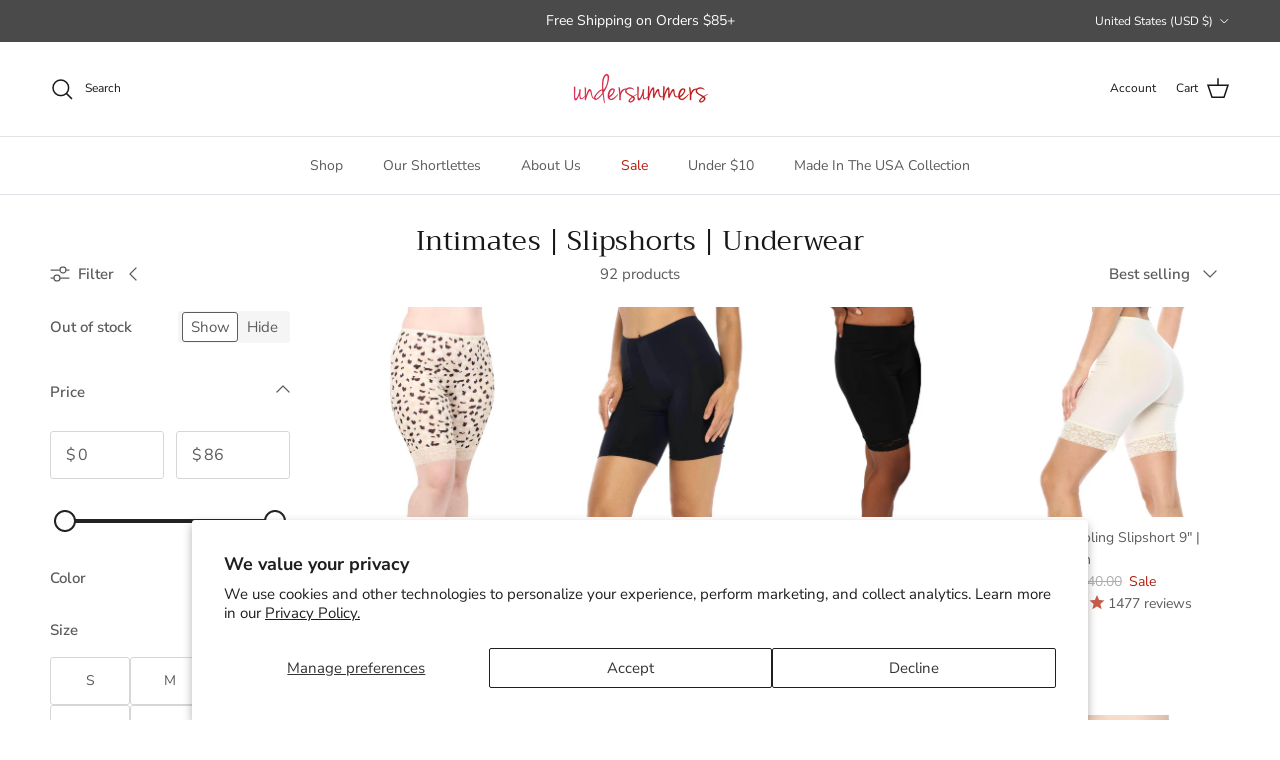

--- FILE ---
content_type: text/html; charset=utf-8
request_url: https://undersummers.com/collections/intimates
body_size: 50930
content:
<!doctype html>
<html class="no-js" lang="en" dir="ltr">
<head>
  
  <!-- Google Tag Manager -->
    <script>
      window.dataLayer = window.dataLayer || [];
      (function (w, d, s, l, i) {
        w[l] = w[l] || [];
        w[l].push({ 'gtm.start': new Date().getTime(), event: 'gtm.js' });
        var f = d.getElementsByTagName(s)[0],
          j = d.createElement(s),
          dl = l != 'dataLayer' ? '&l=' + l : '';
        j.async = true;
        j.src = 'https://www.googletagmanager.com/gtm.js?id=' + i + dl;
        f.parentNode.insertBefore(j, f);
      })(window, document, 'script', 'dataLayer', 'GTM-M2L72W5');
    </script>
    <!-- End Google Tag Manager --><meta charset="utf-8">
<meta name="viewport" content="width=device-width,initial-scale=1">
<title>Intimates | Slipshorts | Underwear &ndash; Undersummers</title><link rel="canonical" href="https://undersummers.com/collections/intimates"><link rel="icon" href="//undersummers.com/cdn/shop/files/Untitled_design_7d9c328a-bc0e-4c54-9d7a-e23ec3a471af.png?crop=center&height=48&v=1723574541&width=48" type="image/png">
  <link rel="apple-touch-icon" href="//undersummers.com/cdn/shop/files/Untitled_design_7d9c328a-bc0e-4c54-9d7a-e23ec3a471af.png?crop=center&height=180&v=1723574541&width=180"><meta property="og:site_name" content="Undersummers">
<meta property="og:url" content="https://undersummers.com/collections/intimates">
<meta property="og:title" content="Intimates | Slipshorts | Underwear">
<meta property="og:type" content="product.group">
<meta property="og:description" content="Undersumers shortlettes stop thigh chafing with our seamless inner thigh. Moisture wicking, lightweight, silky soft, and breathable, Undersummers has the best shorts to wear under dresses and skirts.

Dressing you to love the day.  Supporting you with worry free, no fuss or adjust basics.  "><meta property="og:image" content="http://undersummers.com/cdn/shop/collections/intimates-308812.jpg?crop=center&height=1200&v=1713867869&width=1200">
  <meta property="og:image:secure_url" content="https://undersummers.com/cdn/shop/collections/intimates-308812.jpg?crop=center&height=1200&v=1713867869&width=1200">
  <meta property="og:image:width" content="2000">
  <meta property="og:image:height" content="2000"><meta name="twitter:site" content="@https://x.com/undersummers"><meta name="twitter:card" content="summary_large_image">
<meta name="twitter:title" content="Intimates | Slipshorts | Underwear">
<meta name="twitter:description" content="Undersumers shortlettes stop thigh chafing with our seamless inner thigh. Moisture wicking, lightweight, silky soft, and breathable, Undersummers has the best shorts to wear under dresses and skirts.

Dressing you to love the day.  Supporting you with worry free, no fuss or adjust basics.  ">
<style>@font-face {
  font-family: "Nunito Sans";
  font-weight: 400;
  font-style: normal;
  font-display: fallback;
  src: url("//undersummers.com/cdn/fonts/nunito_sans/nunitosans_n4.0276fe080df0ca4e6a22d9cb55aed3ed5ba6b1da.woff2") format("woff2"),
       url("//undersummers.com/cdn/fonts/nunito_sans/nunitosans_n4.b4964bee2f5e7fd9c3826447e73afe2baad607b7.woff") format("woff");
}
@font-face {
  font-family: "Nunito Sans";
  font-weight: 700;
  font-style: normal;
  font-display: fallback;
  src: url("//undersummers.com/cdn/fonts/nunito_sans/nunitosans_n7.25d963ed46da26098ebeab731e90d8802d989fa5.woff2") format("woff2"),
       url("//undersummers.com/cdn/fonts/nunito_sans/nunitosans_n7.d32e3219b3d2ec82285d3027bd673efc61a996c8.woff") format("woff");
}
@font-face {
  font-family: "Nunito Sans";
  font-weight: 500;
  font-style: normal;
  font-display: fallback;
  src: url("//undersummers.com/cdn/fonts/nunito_sans/nunitosans_n5.6fc0ed1feb3fc393c40619f180fc49c4d0aae0db.woff2") format("woff2"),
       url("//undersummers.com/cdn/fonts/nunito_sans/nunitosans_n5.2c84830b46099cbcc1095f30e0957b88b914e50a.woff") format("woff");
}
@font-face {
  font-family: "Nunito Sans";
  font-weight: 400;
  font-style: italic;
  font-display: fallback;
  src: url("//undersummers.com/cdn/fonts/nunito_sans/nunitosans_i4.6e408730afac1484cf297c30b0e67c86d17fc586.woff2") format("woff2"),
       url("//undersummers.com/cdn/fonts/nunito_sans/nunitosans_i4.c9b6dcbfa43622b39a5990002775a8381942ae38.woff") format("woff");
}
@font-face {
  font-family: "Nunito Sans";
  font-weight: 700;
  font-style: italic;
  font-display: fallback;
  src: url("//undersummers.com/cdn/fonts/nunito_sans/nunitosans_i7.8c1124729eec046a321e2424b2acf328c2c12139.woff2") format("woff2"),
       url("//undersummers.com/cdn/fonts/nunito_sans/nunitosans_i7.af4cda04357273e0996d21184432bcb14651a64d.woff") format("woff");
}
@font-face {
  font-family: Trirong;
  font-weight: 400;
  font-style: normal;
  font-display: fallback;
  src: url("//undersummers.com/cdn/fonts/trirong/trirong_n4.46b40419aaa69bf77077c3108d75dad5a0318d4b.woff2") format("woff2"),
       url("//undersummers.com/cdn/fonts/trirong/trirong_n4.97753898e63cd7e164ad614681eba2c7fe577190.woff") format("woff");
}
@font-face {
  font-family: Trirong;
  font-weight: 700;
  font-style: normal;
  font-display: fallback;
  src: url("//undersummers.com/cdn/fonts/trirong/trirong_n7.a33ed6536f9a7c6d7a9d0b52e1e13fd44f544eff.woff2") format("woff2"),
       url("//undersummers.com/cdn/fonts/trirong/trirong_n7.cdb88d0f8e5c427b393745c8cdeb8bc085cbacff.woff") format("woff");
}
@font-face {
  font-family: "Nunito Sans";
  font-weight: 400;
  font-style: normal;
  font-display: fallback;
  src: url("//undersummers.com/cdn/fonts/nunito_sans/nunitosans_n4.0276fe080df0ca4e6a22d9cb55aed3ed5ba6b1da.woff2") format("woff2"),
       url("//undersummers.com/cdn/fonts/nunito_sans/nunitosans_n4.b4964bee2f5e7fd9c3826447e73afe2baad607b7.woff") format("woff");
}
@font-face {
  font-family: "Nunito Sans";
  font-weight: 600;
  font-style: normal;
  font-display: fallback;
  src: url("//undersummers.com/cdn/fonts/nunito_sans/nunitosans_n6.6e9464eba570101a53130c8130a9e17a8eb55c21.woff2") format("woff2"),
       url("//undersummers.com/cdn/fonts/nunito_sans/nunitosans_n6.25a0ac0c0a8a26038c7787054dd6058dfbc20fa8.woff") format("woff");
}
:root {
  --page-container-width:          1600px;
  --reading-container-width:       720px;
  --divider-opacity:               0.14;
  --gutter-large:                  30px;
  --gutter-desktop:                20px;
  --gutter-mobile:                 16px;
  --section-padding:               50px;
  --larger-section-padding:        80px;
  --larger-section-padding-mobile: 60px;
  --largest-section-padding:       110px;
  --aos-animate-duration:          0.6s;

  --base-font-family:              "Nunito Sans", sans-serif;
  --base-font-weight:              400;
  --base-font-style:               normal;
  --heading-font-family:           Trirong, serif;
  --heading-font-weight:           400;
  --heading-font-style:            normal;
  --logo-font-family:              Trirong, serif;
  --logo-font-weight:              700;
  --logo-font-style:               normal;
  --nav-font-family:               "Nunito Sans", sans-serif;
  --nav-font-weight:               400;
  --nav-font-style:                normal;

  --base-text-size:15px;
  --base-line-height:              1.6;
  --input-text-size:16px;
  --smaller-text-size-1:12px;
  --smaller-text-size-2:14px;
  --smaller-text-size-3:12px;
  --smaller-text-size-4:11px;
  --larger-text-size:34px;
  --super-large-text-size:60px;
  --super-large-mobile-text-size:27px;
  --larger-mobile-text-size:27px;
  --logo-text-size:26px;--btn-letter-spacing: 0.08em;
    --btn-text-transform: uppercase;
    --button-text-size: 13px;
    --quickbuy-button-text-size: 13;
    --small-feature-link-font-size: 0.75em;
    --input-btn-padding-top:             1.2em;
    --input-btn-padding-bottom:          1.2em;--heading-text-transform:none;
  --nav-text-size:                      14px;
  --mobile-menu-font-weight:            600;

  --body-bg-color:                      255 255 255;
  --bg-color:                           255 255 255;
  --body-text-color:                    92 92 92;
  --text-color:                         92 92 92;

  --header-text-col:                    #171717;--header-text-hover-col:             var(--main-nav-link-hover-col);--header-bg-col:                     #ffffff;
  --heading-color:                     23 23 23;
  --body-heading-color:                23 23 23;
  --heading-divider-col:               #dfe3e8;

  --logo-col:                          #171717;
  --main-nav-bg:                       #ffffff;
  --main-nav-link-col:                 #5c5c5c;
  --main-nav-link-hover-col:           #e2a7b6;
  --main-nav-link-featured-col:        #b61d0f;

  --link-color:                        74 74 74;
  --body-link-color:                   74 74 74;

  --btn-bg-color:                        248 242 246;
  --btn-bg-hover-color:                  226 167 182;
  --btn-border-color:                    248 242 246;
  --btn-border-hover-color:              226 167 182;
  --btn-text-color:                      35 35 35;
  --btn-text-hover-color:                35 35 35;--btn-alt-bg-color:                    255 255 255;
  --btn-alt-text-color:                  35 35 35;
  --btn-alt-border-color:                35 35 35;
  --btn-alt-border-hover-color:          35 35 35;--btn-ter-bg-color:                    235 235 235;
  --btn-ter-text-color:                  41 41 41;
  --btn-ter-bg-hover-color:              248 242 246;
  --btn-ter-text-hover-color:            35 35 35;--btn-border-radius: 3px;--color-scheme-default:                             #ffffff;
  --color-scheme-default-color:                       255 255 255;
  --color-scheme-default-text-color:                  92 92 92;
  --color-scheme-default-head-color:                  23 23 23;
  --color-scheme-default-link-color:                  74 74 74;
  --color-scheme-default-btn-text-color:              35 35 35;
  --color-scheme-default-btn-text-hover-color:        35 35 35;
  --color-scheme-default-btn-bg-color:                248 242 246;
  --color-scheme-default-btn-bg-hover-color:          226 167 182;
  --color-scheme-default-btn-border-color:            248 242 246;
  --color-scheme-default-btn-border-hover-color:      226 167 182;
  --color-scheme-default-btn-alt-text-color:          35 35 35;
  --color-scheme-default-btn-alt-bg-color:            255 255 255;
  --color-scheme-default-btn-alt-border-color:        35 35 35;
  --color-scheme-default-btn-alt-border-hover-color:  35 35 35;

  --color-scheme-1:                             #f8f2f6;
  --color-scheme-1-color:                       248 242 246;
  --color-scheme-1-text-color:                  92 92 92;
  --color-scheme-1-head-color:                  23 23 23;
  --color-scheme-1-link-color:                  201 92 71;
  --color-scheme-1-btn-text-color:              255 255 255;
  --color-scheme-1-btn-text-hover-color:        255 255 255;
  --color-scheme-1-btn-bg-color:                35 35 35;
  --color-scheme-1-btn-bg-hover-color:          0 0 0;
  --color-scheme-1-btn-border-color:            35 35 35;
  --color-scheme-1-btn-border-hover-color:      0 0 0;
  --color-scheme-1-btn-alt-text-color:          35 35 35;
  --color-scheme-1-btn-alt-bg-color:            255 255 255;
  --color-scheme-1-btn-alt-border-color:        35 35 35;
  --color-scheme-1-btn-alt-border-hover-color:  35 35 35;

  --color-scheme-2:                             #f8f2f6;
  --color-scheme-2-color:                       248 242 246;
  --color-scheme-2-text-color:                  92 92 92;
  --color-scheme-2-head-color:                  201 92 71;
  --color-scheme-2-link-color:                  201 92 71;
  --color-scheme-2-btn-text-color:              255 255 255;
  --color-scheme-2-btn-text-hover-color:        255 255 255;
  --color-scheme-2-btn-bg-color:                35 35 35;
  --color-scheme-2-btn-bg-hover-color:          0 0 0;
  --color-scheme-2-btn-border-color:            35 35 35;
  --color-scheme-2-btn-border-hover-color:      0 0 0;
  --color-scheme-2-btn-alt-text-color:          35 35 35;
  --color-scheme-2-btn-alt-bg-color:            255 255 255;
  --color-scheme-2-btn-alt-border-color:        35 35 35;
  --color-scheme-2-btn-alt-border-hover-color:  35 35 35;

  /* Shop Pay payment terms */
  --payment-terms-background-color:    #ffffff;--quickbuy-bg: 248 242 246;--body-input-background-color:       rgb(var(--body-bg-color));
  --input-background-color:            rgb(var(--body-bg-color));
  --body-input-text-color:             var(--body-text-color);
  --input-text-color:                  var(--body-text-color);
  --body-input-border-color:           rgb(214, 214, 214);
  --input-border-color:                rgb(214, 214, 214);
  --input-border-color-hover:          rgb(165, 165, 165);
  --input-border-color-active:         rgb(92, 92, 92);

  --swatch-cross-svg:                  url("data:image/svg+xml,%3Csvg xmlns='http://www.w3.org/2000/svg' width='240' height='240' viewBox='0 0 24 24' fill='none' stroke='rgb(214, 214, 214)' stroke-width='0.09' preserveAspectRatio='none' %3E%3Cline x1='24' y1='0' x2='0' y2='24'%3E%3C/line%3E%3C/svg%3E");
  --swatch-cross-hover:                url("data:image/svg+xml,%3Csvg xmlns='http://www.w3.org/2000/svg' width='240' height='240' viewBox='0 0 24 24' fill='none' stroke='rgb(165, 165, 165)' stroke-width='0.09' preserveAspectRatio='none' %3E%3Cline x1='24' y1='0' x2='0' y2='24'%3E%3C/line%3E%3C/svg%3E");
  --swatch-cross-active:               url("data:image/svg+xml,%3Csvg xmlns='http://www.w3.org/2000/svg' width='240' height='240' viewBox='0 0 24 24' fill='none' stroke='rgb(92, 92, 92)' stroke-width='0.09' preserveAspectRatio='none' %3E%3Cline x1='24' y1='0' x2='0' y2='24'%3E%3C/line%3E%3C/svg%3E");

  --footer-divider-col:                #f8f2f6;
  --footer-text-col:                   92 92 92;
  --footer-heading-col:                23 23 23;
  --footer-bg:                         #f6f1ee;--product-label-overlay-justify: flex-start;--product-label-overlay-align: flex-start;--product-label-overlay-reduction-text:   #4a4a4a;
  --product-label-overlay-reduction-bg:     #ffffff;
  --product-label-overlay-stock-text:       #ffffff;
  --product-label-overlay-stock-bg:         #09728c;
  --product-label-overlay-new-text:         #ffffff;
  --product-label-overlay-new-bg:           #c95c47;
  --product-label-overlay-meta-text:        #ffffff;
  --product-label-overlay-meta-bg:          #c95c47;
  --product-label-sale-text:                #b61d0f;
  --product-label-sold-text:                #171717;
  --product-label-preorder-text:            #3ea36a;

  --product-block-crop-align:               center;

  
  --product-block-price-align:              flex-start;
  --product-block-price-item-margin-start:  initial;
  --product-block-price-item-margin-end:    .5rem;
  

  --collection-block-image-position:   center center;

  --swatch-picker-image-size:          40px;
  --swatch-crop-align:                 center center;

  --image-overlay-text-color:          255 255 255;--image-overlay-bg:                  rgba(0, 0, 0, 0.12);
  --image-overlay-shadow-start:        rgb(0 0 0 / 0.16);
  --image-overlay-box-opacity:         0.88;--product-inventory-ok-box-color:            #f2faf0;
  --product-inventory-ok-text-color:           #108043;
  --product-inventory-ok-icon-box-fill-color:  #fff;
  --product-inventory-low-box-color:           #fcf1cd;
  --product-inventory-low-text-color:          #dd9a1a;
  --product-inventory-low-icon-box-fill-color: #fff;
  --product-inventory-low-text-color-channels: 16, 128, 67;
  --product-inventory-ok-text-color-channels:  221, 154, 26;

  --rating-star-color: 201 92 71;
}::selection {
    background: rgb(var(--body-heading-color));
    color: rgb(var(--body-bg-color));
  }
  ::-moz-selection {
    background: rgb(var(--body-heading-color));
    color: rgb(var(--body-bg-color));
  }.use-color-scheme--default {
  --product-label-sale-text:           #b61d0f;
  --product-label-sold-text:           #171717;
  --product-label-preorder-text:       #3ea36a;
  --input-background-color:            rgb(var(--body-bg-color));
  --input-text-color:                  var(--body-input-text-color);
  --input-border-color:                rgb(214, 214, 214);
  --input-border-color-hover:          rgb(165, 165, 165);
  --input-border-color-active:         rgb(92, 92, 92);
}.use-color-scheme--1 {
  --product-label-sale-text:           currentColor;
  --product-label-sold-text:           currentColor;
  --product-label-preorder-text:       currentColor;
  --input-background-color:            transparent;
  --input-text-color:                  92 92 92;
  --input-border-color:                rgb(201, 197, 200);
  --input-border-color-hover:          rgb(162, 160, 161);
  --input-border-color-active:         rgb(92, 92, 92);
}</style>

  <link href="//undersummers.com/cdn/shop/t/157/assets/main.css?v=181073107730746733071734553360" rel="stylesheet" type="text/css" media="all" />
<link rel="preload" as="font" href="//undersummers.com/cdn/fonts/nunito_sans/nunitosans_n4.0276fe080df0ca4e6a22d9cb55aed3ed5ba6b1da.woff2" type="font/woff2" crossorigin><link rel="preload" as="font" href="//undersummers.com/cdn/fonts/trirong/trirong_n4.46b40419aaa69bf77077c3108d75dad5a0318d4b.woff2" type="font/woff2" crossorigin><script>
    document.documentElement.className = document.documentElement.className.replace('no-js', 'js');

    window.theme = {
      info: {
        name: 'Symmetry',
        version: '7.2.1'
      },
      device: {
        hasTouch: window.matchMedia('(any-pointer: coarse)').matches,
        hasHover: window.matchMedia('(hover: hover)').matches
      },
      mediaQueries: {
        md: '(min-width: 768px)',
        productMediaCarouselBreak: '(min-width: 1041px)'
      },
      routes: {
        base: 'https://undersummers.com',
        cart: '/cart',
        cartAdd: '/cart/add.js',
        cartUpdate: '/cart/update.js',
        predictiveSearch: '/search/suggest'
      },
      strings: {
        cartTermsConfirmation: "You must agree to the terms and conditions before continuing.",
        cartItemsQuantityError: "You can only add [QUANTITY] of this item to your cart.",
        generalSearchViewAll: "View all search results",
        noStock: "Sold out",
        noVariant: "Unavailable",
        productsProductChooseA: "Choose a",
        generalSearchPages: "Pages",
        generalSearchNoResultsWithoutTerms: "Sorry, we couldnʼt find any results",
        shippingCalculator: {
          singleRate: "There is one shipping rate for this destination:",
          multipleRates: "There are multiple shipping rates for this destination:",
          noRates: "We do not ship to this destination."
        }
      },
      settings: {
        moneyWithCurrencyFormat: "\u003cspan class=money\u003e$ {{amount}} USD\u003c\/span\u003e",
        cartType: "drawer",
        afterAddToCart: "page",
        quickbuyStyle: "button",
        externalLinksNewTab: true,
        internalLinksSmoothScroll: true
      }
    }

    theme.inlineNavigationCheck = function() {
      var pageHeader = document.querySelector('.pageheader'),
          inlineNavContainer = pageHeader.querySelector('.logo-area__left__inner'),
          inlineNav = inlineNavContainer.querySelector('.navigation--left');
      if (inlineNav && getComputedStyle(inlineNav).display != 'none') {
        var inlineMenuCentered = document.querySelector('.pageheader--layout-inline-menu-center'),
            logoContainer = document.querySelector('.logo-area__middle__inner');
        if(inlineMenuCentered) {
          var rightWidth = document.querySelector('.logo-area__right__inner').clientWidth,
              middleWidth = logoContainer.clientWidth,
              logoArea = document.querySelector('.logo-area'),
              computedLogoAreaStyle = getComputedStyle(logoArea),
              logoAreaInnerWidth = logoArea.clientWidth - Math.ceil(parseFloat(computedLogoAreaStyle.paddingLeft)) - Math.ceil(parseFloat(computedLogoAreaStyle.paddingRight)),
              availableNavWidth = logoAreaInnerWidth - Math.max(rightWidth, middleWidth) * 2 - 40;
          inlineNavContainer.style.maxWidth = availableNavWidth + 'px';
        }

        var firstInlineNavLink = inlineNav.querySelector('.navigation__item:first-child'),
            lastInlineNavLink = inlineNav.querySelector('.navigation__item:last-child');
        if (lastInlineNavLink) {
          var inlineNavWidth = null;
          if(document.querySelector('html[dir=rtl]')) {
            inlineNavWidth = firstInlineNavLink.offsetLeft - lastInlineNavLink.offsetLeft + firstInlineNavLink.offsetWidth;
          } else {
            inlineNavWidth = lastInlineNavLink.offsetLeft - firstInlineNavLink.offsetLeft + lastInlineNavLink.offsetWidth;
          }
          if (inlineNavContainer.offsetWidth >= inlineNavWidth) {
            pageHeader.classList.add('pageheader--layout-inline-permitted');
            var tallLogo = logoContainer.clientHeight > lastInlineNavLink.clientHeight + 20;
            if (tallLogo) {
              inlineNav.classList.add('navigation--tight-underline');
            } else {
              inlineNav.classList.remove('navigation--tight-underline');
            }
          } else {
            pageHeader.classList.remove('pageheader--layout-inline-permitted');
          }
        }
      }
    };

    theme.setInitialHeaderHeightProperty = () => {
      const section = document.querySelector('.section-header');
      if (section) {
        document.documentElement.style.setProperty('--theme-header-height', Math.ceil(section.clientHeight) + 'px');
      }
    };
  </script>

  <script src="//undersummers.com/cdn/shop/t/157/assets/main.js?v=63521094751913525411734553360" defer></script>
    <script src="//undersummers.com/cdn/shop/t/157/assets/animate-on-scroll.js?v=15249566486942820451734553360" defer></script>
    <link href="//undersummers.com/cdn/shop/t/157/assets/animate-on-scroll.css?v=116824741000487223811734553360" rel="stylesheet" type="text/css" media="all" />
  

  <script>window.performance && window.performance.mark && window.performance.mark('shopify.content_for_header.start');</script><meta name="google-site-verification" content="bUfigAEHhIRrq04svrEiHzGhejBG_YkUg7vK3Nxfm3o">
<meta name="google-site-verification" content="_3pmaMwnvZlUBG9qB0TgJWfgMxR99gKUXLl1Tq7AJmE">
<meta id="shopify-digital-wallet" name="shopify-digital-wallet" content="/3758941/digital_wallets/dialog">
<meta name="shopify-checkout-api-token" content="014acb05b46bfc10c2351f0266e2356f">
<link rel="alternate" type="application/atom+xml" title="Feed" href="/collections/intimates.atom" />
<link rel="next" href="/collections/intimates?page=2">
<link rel="alternate" type="application/json+oembed" href="https://undersummers.com/collections/intimates.oembed">
<script async="async" src="/checkouts/internal/preloads.js?locale=en-US"></script>
<link rel="preconnect" href="https://shop.app" crossorigin="anonymous">
<script async="async" src="https://shop.app/checkouts/internal/preloads.js?locale=en-US&shop_id=3758941" crossorigin="anonymous"></script>
<script id="apple-pay-shop-capabilities" type="application/json">{"shopId":3758941,"countryCode":"US","currencyCode":"USD","merchantCapabilities":["supports3DS"],"merchantId":"gid:\/\/shopify\/Shop\/3758941","merchantName":"Undersummers","requiredBillingContactFields":["postalAddress","email","phone"],"requiredShippingContactFields":["postalAddress","email","phone"],"shippingType":"shipping","supportedNetworks":["visa","masterCard","amex","discover","elo","jcb"],"total":{"type":"pending","label":"Undersummers","amount":"1.00"},"shopifyPaymentsEnabled":true,"supportsSubscriptions":true}</script>
<script id="shopify-features" type="application/json">{"accessToken":"014acb05b46bfc10c2351f0266e2356f","betas":["rich-media-storefront-analytics"],"domain":"undersummers.com","predictiveSearch":true,"shopId":3758941,"locale":"en"}</script>
<script>var Shopify = Shopify || {};
Shopify.shop = "undersummers.myshopify.com";
Shopify.locale = "en";
Shopify.currency = {"active":"USD","rate":"1.0"};
Shopify.country = "US";
Shopify.theme = {"name":"Spring 2025","id":128452984887,"schema_name":"Symmetry","schema_version":"7.2.1","theme_store_id":568,"role":"main"};
Shopify.theme.handle = "null";
Shopify.theme.style = {"id":null,"handle":null};
Shopify.cdnHost = "undersummers.com/cdn";
Shopify.routes = Shopify.routes || {};
Shopify.routes.root = "/";</script>
<script type="module">!function(o){(o.Shopify=o.Shopify||{}).modules=!0}(window);</script>
<script>!function(o){function n(){var o=[];function n(){o.push(Array.prototype.slice.apply(arguments))}return n.q=o,n}var t=o.Shopify=o.Shopify||{};t.loadFeatures=n(),t.autoloadFeatures=n()}(window);</script>
<script>
  window.ShopifyPay = window.ShopifyPay || {};
  window.ShopifyPay.apiHost = "shop.app\/pay";
  window.ShopifyPay.redirectState = null;
</script>
<script id="shop-js-analytics" type="application/json">{"pageType":"collection"}</script>
<script defer="defer" async type="module" src="//undersummers.com/cdn/shopifycloud/shop-js/modules/v2/client.init-shop-cart-sync_D0dqhulL.en.esm.js"></script>
<script defer="defer" async type="module" src="//undersummers.com/cdn/shopifycloud/shop-js/modules/v2/chunk.common_CpVO7qML.esm.js"></script>
<script type="module">
  await import("//undersummers.com/cdn/shopifycloud/shop-js/modules/v2/client.init-shop-cart-sync_D0dqhulL.en.esm.js");
await import("//undersummers.com/cdn/shopifycloud/shop-js/modules/v2/chunk.common_CpVO7qML.esm.js");

  window.Shopify.SignInWithShop?.initShopCartSync?.({"fedCMEnabled":true,"windoidEnabled":true});

</script>
<script>
  window.Shopify = window.Shopify || {};
  if (!window.Shopify.featureAssets) window.Shopify.featureAssets = {};
  window.Shopify.featureAssets['shop-js'] = {"shop-cart-sync":["modules/v2/client.shop-cart-sync_D9bwt38V.en.esm.js","modules/v2/chunk.common_CpVO7qML.esm.js"],"init-fed-cm":["modules/v2/client.init-fed-cm_BJ8NPuHe.en.esm.js","modules/v2/chunk.common_CpVO7qML.esm.js"],"init-shop-email-lookup-coordinator":["modules/v2/client.init-shop-email-lookup-coordinator_pVrP2-kG.en.esm.js","modules/v2/chunk.common_CpVO7qML.esm.js"],"shop-cash-offers":["modules/v2/client.shop-cash-offers_CNh7FWN-.en.esm.js","modules/v2/chunk.common_CpVO7qML.esm.js","modules/v2/chunk.modal_DKF6x0Jh.esm.js"],"init-shop-cart-sync":["modules/v2/client.init-shop-cart-sync_D0dqhulL.en.esm.js","modules/v2/chunk.common_CpVO7qML.esm.js"],"init-windoid":["modules/v2/client.init-windoid_DaoAelzT.en.esm.js","modules/v2/chunk.common_CpVO7qML.esm.js"],"shop-toast-manager":["modules/v2/client.shop-toast-manager_1DND8Tac.en.esm.js","modules/v2/chunk.common_CpVO7qML.esm.js"],"pay-button":["modules/v2/client.pay-button_CFeQi1r6.en.esm.js","modules/v2/chunk.common_CpVO7qML.esm.js"],"shop-button":["modules/v2/client.shop-button_Ca94MDdQ.en.esm.js","modules/v2/chunk.common_CpVO7qML.esm.js"],"shop-login-button":["modules/v2/client.shop-login-button_DPYNfp1Z.en.esm.js","modules/v2/chunk.common_CpVO7qML.esm.js","modules/v2/chunk.modal_DKF6x0Jh.esm.js"],"avatar":["modules/v2/client.avatar_BTnouDA3.en.esm.js"],"shop-follow-button":["modules/v2/client.shop-follow-button_BMKh4nJE.en.esm.js","modules/v2/chunk.common_CpVO7qML.esm.js","modules/v2/chunk.modal_DKF6x0Jh.esm.js"],"init-customer-accounts-sign-up":["modules/v2/client.init-customer-accounts-sign-up_CJXi5kRN.en.esm.js","modules/v2/client.shop-login-button_DPYNfp1Z.en.esm.js","modules/v2/chunk.common_CpVO7qML.esm.js","modules/v2/chunk.modal_DKF6x0Jh.esm.js"],"init-shop-for-new-customer-accounts":["modules/v2/client.init-shop-for-new-customer-accounts_BoBxkgWu.en.esm.js","modules/v2/client.shop-login-button_DPYNfp1Z.en.esm.js","modules/v2/chunk.common_CpVO7qML.esm.js","modules/v2/chunk.modal_DKF6x0Jh.esm.js"],"init-customer-accounts":["modules/v2/client.init-customer-accounts_DCuDTzpR.en.esm.js","modules/v2/client.shop-login-button_DPYNfp1Z.en.esm.js","modules/v2/chunk.common_CpVO7qML.esm.js","modules/v2/chunk.modal_DKF6x0Jh.esm.js"],"checkout-modal":["modules/v2/client.checkout-modal_U_3e4VxF.en.esm.js","modules/v2/chunk.common_CpVO7qML.esm.js","modules/v2/chunk.modal_DKF6x0Jh.esm.js"],"lead-capture":["modules/v2/client.lead-capture_DEgn0Z8u.en.esm.js","modules/v2/chunk.common_CpVO7qML.esm.js","modules/v2/chunk.modal_DKF6x0Jh.esm.js"],"shop-login":["modules/v2/client.shop-login_CoM5QKZ_.en.esm.js","modules/v2/chunk.common_CpVO7qML.esm.js","modules/v2/chunk.modal_DKF6x0Jh.esm.js"],"payment-terms":["modules/v2/client.payment-terms_BmrqWn8r.en.esm.js","modules/v2/chunk.common_CpVO7qML.esm.js","modules/v2/chunk.modal_DKF6x0Jh.esm.js"]};
</script>
<script>(function() {
  var isLoaded = false;
  function asyncLoad() {
    if (isLoaded) return;
    isLoaded = true;
    var urls = ["https:\/\/cdn1.stamped.io\/files\/widget.min.js?shop=undersummers.myshopify.com","https:\/\/id-shop.govx.com\/app\/undersummers.myshopify.com\/govx.js?shop=undersummers.myshopify.com","https:\/\/cdn.attn.tv\/undrsmrs\/dtag.js?shop=undersummers.myshopify.com","https:\/\/shopify-extension.getredo.com\/main.js?widget_id=ssnj2i1t1qibg28\u0026shop=undersummers.myshopify.com","https:\/\/cdn.convertcart.com\/70810043.js?shop=undersummers.myshopify.com","https:\/\/cdn.convertcart.com\/70810043.js?shop=undersummers.myshopify.com","https:\/\/cdn.convertcart.com\/70810043.js?shop=undersummers.myshopify.com","https:\/\/cdn.convertcart.com\/70810043.js?shop=undersummers.myshopify.com","https:\/\/cdn.convertcart.com\/70810043.js?shop=undersummers.myshopify.com","https:\/\/cdn.convertcart.com\/70810043.js?shop=undersummers.myshopify.com","https:\/\/chat-widget.getredo.com\/widget.js?widgetId=ssnj2i1t1qibg28\u0026shop=undersummers.myshopify.com"];
    for (var i = 0; i < urls.length; i++) {
      var s = document.createElement('script');
      s.type = 'text/javascript';
      s.async = true;
      s.src = urls[i];
      var x = document.getElementsByTagName('script')[0];
      x.parentNode.insertBefore(s, x);
    }
  };
  if(window.attachEvent) {
    window.attachEvent('onload', asyncLoad);
  } else {
    window.addEventListener('load', asyncLoad, false);
  }
})();</script>
<script id="__st">var __st={"a":3758941,"offset":-21600,"reqid":"570947f5-adb2-4d2e-8f4f-c92c3f7e48b2-1764434425","pageurl":"undersummers.com\/collections\/intimates","u":"c3e38d4becc1","p":"collection","rtyp":"collection","rid":265187557431};</script>
<script>window.ShopifyPaypalV4VisibilityTracking = true;</script>
<script id="captcha-bootstrap">!function(){'use strict';const t='contact',e='account',n='new_comment',o=[[t,t],['blogs',n],['comments',n],[t,'customer']],c=[[e,'customer_login'],[e,'guest_login'],[e,'recover_customer_password'],[e,'create_customer']],r=t=>t.map((([t,e])=>`form[action*='/${t}']:not([data-nocaptcha='true']) input[name='form_type'][value='${e}']`)).join(','),a=t=>()=>t?[...document.querySelectorAll(t)].map((t=>t.form)):[];function s(){const t=[...o],e=r(t);return a(e)}const i='password',u='form_key',d=['recaptcha-v3-token','g-recaptcha-response','h-captcha-response',i],f=()=>{try{return window.sessionStorage}catch{return}},m='__shopify_v',_=t=>t.elements[u];function p(t,e,n=!1){try{const o=window.sessionStorage,c=JSON.parse(o.getItem(e)),{data:r}=function(t){const{data:e,action:n}=t;return t[m]||n?{data:e,action:n}:{data:t,action:n}}(c);for(const[e,n]of Object.entries(r))t.elements[e]&&(t.elements[e].value=n);n&&o.removeItem(e)}catch(o){console.error('form repopulation failed',{error:o})}}const l='form_type',E='cptcha';function T(t){t.dataset[E]=!0}const w=window,h=w.document,L='Shopify',v='ce_forms',y='captcha';let A=!1;((t,e)=>{const n=(g='f06e6c50-85a8-45c8-87d0-21a2b65856fe',I='https://cdn.shopify.com/shopifycloud/storefront-forms-hcaptcha/ce_storefront_forms_captcha_hcaptcha.v1.5.2.iife.js',D={infoText:'Protected by hCaptcha',privacyText:'Privacy',termsText:'Terms'},(t,e,n)=>{const o=w[L][v],c=o.bindForm;if(c)return c(t,g,e,D).then(n);var r;o.q.push([[t,g,e,D],n]),r=I,A||(h.body.append(Object.assign(h.createElement('script'),{id:'captcha-provider',async:!0,src:r})),A=!0)});var g,I,D;w[L]=w[L]||{},w[L][v]=w[L][v]||{},w[L][v].q=[],w[L][y]=w[L][y]||{},w[L][y].protect=function(t,e){n(t,void 0,e),T(t)},Object.freeze(w[L][y]),function(t,e,n,w,h,L){const[v,y,A,g]=function(t,e,n){const i=e?o:[],u=t?c:[],d=[...i,...u],f=r(d),m=r(i),_=r(d.filter((([t,e])=>n.includes(e))));return[a(f),a(m),a(_),s()]}(w,h,L),I=t=>{const e=t.target;return e instanceof HTMLFormElement?e:e&&e.form},D=t=>v().includes(t);t.addEventListener('submit',(t=>{const e=I(t);if(!e)return;const n=D(e)&&!e.dataset.hcaptchaBound&&!e.dataset.recaptchaBound,o=_(e),c=g().includes(e)&&(!o||!o.value);(n||c)&&t.preventDefault(),c&&!n&&(function(t){try{if(!f())return;!function(t){const e=f();if(!e)return;const n=_(t);if(!n)return;const o=n.value;o&&e.removeItem(o)}(t);const e=Array.from(Array(32),(()=>Math.random().toString(36)[2])).join('');!function(t,e){_(t)||t.append(Object.assign(document.createElement('input'),{type:'hidden',name:u})),t.elements[u].value=e}(t,e),function(t,e){const n=f();if(!n)return;const o=[...t.querySelectorAll(`input[type='${i}']`)].map((({name:t})=>t)),c=[...d,...o],r={};for(const[a,s]of new FormData(t).entries())c.includes(a)||(r[a]=s);n.setItem(e,JSON.stringify({[m]:1,action:t.action,data:r}))}(t,e)}catch(e){console.error('failed to persist form',e)}}(e),e.submit())}));const S=(t,e)=>{t&&!t.dataset[E]&&(n(t,e.some((e=>e===t))),T(t))};for(const o of['focusin','change'])t.addEventListener(o,(t=>{const e=I(t);D(e)&&S(e,y())}));const B=e.get('form_key'),M=e.get(l),P=B&&M;t.addEventListener('DOMContentLoaded',(()=>{const t=y();if(P)for(const e of t)e.elements[l].value===M&&p(e,B);[...new Set([...A(),...v().filter((t=>'true'===t.dataset.shopifyCaptcha))])].forEach((e=>S(e,t)))}))}(h,new URLSearchParams(w.location.search),n,t,e,['guest_login'])})(!1,!0)}();</script>
<script integrity="sha256-52AcMU7V7pcBOXWImdc/TAGTFKeNjmkeM1Pvks/DTgc=" data-source-attribution="shopify.loadfeatures" defer="defer" src="//undersummers.com/cdn/shopifycloud/storefront/assets/storefront/load_feature-81c60534.js" crossorigin="anonymous"></script>
<script crossorigin="anonymous" defer="defer" src="//undersummers.com/cdn/shopifycloud/storefront/assets/shopify_pay/storefront-65b4c6d7.js?v=20250812"></script>
<script data-source-attribution="shopify.dynamic_checkout.dynamic.init">var Shopify=Shopify||{};Shopify.PaymentButton=Shopify.PaymentButton||{isStorefrontPortableWallets:!0,init:function(){window.Shopify.PaymentButton.init=function(){};var t=document.createElement("script");t.src="https://undersummers.com/cdn/shopifycloud/portable-wallets/latest/portable-wallets.en.js",t.type="module",document.head.appendChild(t)}};
</script>
<script data-source-attribution="shopify.dynamic_checkout.buyer_consent">
  function portableWalletsHideBuyerConsent(e){var t=document.getElementById("shopify-buyer-consent"),n=document.getElementById("shopify-subscription-policy-button");t&&n&&(t.classList.add("hidden"),t.setAttribute("aria-hidden","true"),n.removeEventListener("click",e))}function portableWalletsShowBuyerConsent(e){var t=document.getElementById("shopify-buyer-consent"),n=document.getElementById("shopify-subscription-policy-button");t&&n&&(t.classList.remove("hidden"),t.removeAttribute("aria-hidden"),n.addEventListener("click",e))}window.Shopify?.PaymentButton&&(window.Shopify.PaymentButton.hideBuyerConsent=portableWalletsHideBuyerConsent,window.Shopify.PaymentButton.showBuyerConsent=portableWalletsShowBuyerConsent);
</script>
<script data-source-attribution="shopify.dynamic_checkout.cart.bootstrap">document.addEventListener("DOMContentLoaded",(function(){function t(){return document.querySelector("shopify-accelerated-checkout-cart, shopify-accelerated-checkout")}if(t())Shopify.PaymentButton.init();else{new MutationObserver((function(e,n){t()&&(Shopify.PaymentButton.init(),n.disconnect())})).observe(document.body,{childList:!0,subtree:!0})}}));
</script>
<script id='scb4127' type='text/javascript' async='' src='https://undersummers.com/cdn/shopifycloud/privacy-banner/storefront-banner.js'></script><link id="shopify-accelerated-checkout-styles" rel="stylesheet" media="screen" href="https://undersummers.com/cdn/shopifycloud/portable-wallets/latest/accelerated-checkout-backwards-compat.css" crossorigin="anonymous">
<style id="shopify-accelerated-checkout-cart">
        #shopify-buyer-consent {
  margin-top: 1em;
  display: inline-block;
  width: 100%;
}

#shopify-buyer-consent.hidden {
  display: none;
}

#shopify-subscription-policy-button {
  background: none;
  border: none;
  padding: 0;
  text-decoration: underline;
  font-size: inherit;
  cursor: pointer;
}

#shopify-subscription-policy-button::before {
  box-shadow: none;
}

      </style>

<script>window.performance && window.performance.mark && window.performance.mark('shopify.content_for_header.end');</script>
<!-- CC Custom Head Start --><!-- CC Custom Head End --><!-- BEGIN app block: shopify://apps/sa-variants/blocks/variant-king-combined-listing/ff68b20f-8c8f-491e-92bf-3e5b8f17ef88 -->














































  
  <script>
    window.vkcl_data = function(){
      return {
        "block_collection_settings": {"alignment":"left","enable":true,"swatch_location":"After image","switch_on_hover":true,"preselect_variant":false,"current_template":"collection"},
        "currency": "USD",
        "currency_symbol": "$",
        "primary_locale": "en",
        "localized_string": {},
        "app_setting_styles": {"products_swatch_presentation":{"slide_left_button_svg":"","slide_right_button_svg":""},"collections_swatch_presentation":{"minified":false,"minified_products":false,"minified_template":"+{count}","slide_left_button_svg":"","minified_display_count":[3,6],"slide_right_button_svg":""}},
        "app_setting": {"display_logs":false,"default_preset":null,"pre_hide_strategy":"hide-all-theme-selectors","swatch_url_source":"cdn","product_data_source":"storefront","new_script":true},
        "app_setting_config": {"app_execution_strategy":"all","collections_options_disabled":null,"default_swatch_image":"none","do_not_select_an_option":null,"history_free_group_navigation":false,"notranslate":false,"products_options_disabled":null,"size_chart":null,"session_storage_timeout_seconds":60,"enable_swatch":{"cart":{"enable_on_cart_product_grid":true,"enable_on_cart_featured_product":true},"home":{"enable_on_home_product_grid":true,"enable_on_home_featured_product":true},"pages":{"enable_on_custom_product_grid":true,"enable_on_custom_featured_product":true},"article":{"enable_on_article_product_grid":true,"enable_on_article_featured_product":true},"products":{"enable_on_main_product":true,"enable_on_product_grid":true},"collections":{"enable_on_collection_quick_view":true,"enable_on_collection_product_grid":true},"list_collections":{"enable_on_list_collection_quick_view":true,"enable_on_list_collection_product_grid":true}},"product_template":null,"product_batch_size":250,"use_optimized_urls":true,"preselect_group_category":false,"enable_error_tracking":false,"preset_badge":{"order":[{"name":"sold_out","order":0},{"name":"sale","order":1},{"name":"new","order":2}],"new_badge_text":"NEW","new_badge_color":"#FFFFFF","sale_badge_text":"SALE","sale_badge_color":"#FFFFFF","new_badge_bg_color":"#121212D1","sale_badge_bg_color":"#D91C01D1","sold_out_badge_text":"SOLD OUT","sold_out_badge_color":"#FFFFFF","new_show_when_all_same":false,"sale_show_when_all_same":false,"sold_out_badge_bg_color":"#BBBBBBD1","new_product_max_duration":90,"sold_out_show_when_all_same":true,"min_price_diff_for_sale_badge":5}},
        "theme_settings_map": {"127352635447":5255,"128259915831":5255,"128452984887":5255,"129260290103":5255,"125146333239":5256,"126887493687":5255,"127282413623":5255},
        "theme_settings": {"5255":{"id":5255,"configurations":{"products":{"theme_type":"dawn","swatch_root":{"position":"before","selector":"variant-picker, select.original-selector, .option-selectors, .selector-wrapper, .buy-buttons-row","groups_selector":"","section_selector":".section-main-product,[data-section-type=\"product-template\"], .template-product #main-product-detail, [data-section-type=\"featured-product\"], .slider-collection-listing .product-detail .product-form, .quickbuy-container .product-form, .product-block.expanded .product-detail .product-form","secondary_position":"","secondary_selector":"","use_section_as_root":true},"option_selectors":"variant-picker input[type=\"radio\"], .option-selector input, .selector-wrapper select, select.original-selector","selectors_to_hide":["variant-picker",".selector-wrapper",".option-selectors"],"json_data_selector":"","add_to_cart_selector":".input-row [type=\"submit\"]","custom_button_params":{"data":[{"value_attribute":"data-value","option_attribute":"data-name"}],"selected_selector":".active"},"option_index_attributes":["data-index","data-option-position","data-object","data-product-option","data-option-index","name"],"add_to_cart_text_selector":".input-row [type=\"submit\"]","selectors_to_hide_override":"","add_to_cart_enabled_classes":"","add_to_cart_disabled_classes":""},"collections":{"grid_updates":[{"type":"On sale","template":"\u003cspan class=\"product-label product-label--sale\" {{display_on_available}} {{display_on_sale}}\u003e\u003cspan\u003e{{ percentage_difference }}% off\u003c\/span\u003e\n  \u003c\/span\u003e","display_position":"bottom","display_selector":"","element_selector":""},{"type":"In stock","template":"\u003cspan class=\"product-label product-label--stock\"{{display_on_available}} {{hide_on_sale}}\u003e\u003cspan\u003e{{ inventory_quantity }} in stock\u003c\/span\u003e\n  \u003c\/span\u003e","display_position":"","display_selector":"","element_selector":""},{"type":"price","template":" \u003cspan class=\"product-price__item product-price__amount product-price__amount--on-sale theme-money price\" {display_on_sale}\u003e{price_with_format} \u003c\/span\u003e\n\u003cspan class=\"product-price__item product-price__amount  theme-money\" {hide_on_sale}\u003e{{price_with_format}}\u003c\/span\u003e\u003cspan class=\"product-price__item product-price__compare theme-money amount\" {display_on_sale}\u003e{compare_at_price_with_format}\u003c\/span\u003e","display_position":"replace","display_selector":".product-price, .price","element_selector":""}],"data_selectors":{"url":"a","title":".product-block__title, .title","attributes":["data-product-id:pid"],"form_input":"","featured_image":"img","secondary_image":"picture"},"attribute_updates":[{"selector":null,"template":null,"attribute":null}],"selectors_to_hide":[".product-block-options"],"json_data_selector":"[sa-swatch-json]","swatch_root_selector":".owl-item.active .product-block, .template-collection .product-block, .related-products .product-block, [contains-product-blocks] .product-block, filter-container .product-block, .section-featured-collection carousel-slider .product-block[data-product-id]","swatch_display_options":[{"label":"After image","position":"before","selector":".product-block__detail"},{"label":"After price","position":"after","selector":".product-price, .price"},{"label":"After title","position":"after","selector":".title, .product-block__title"}]}},"settings":{"products":{"handleize":false,"init_deferred":false,"label_split_symbol":"-","size_chart_selector":"","persist_group_variant":true,"hide_single_value_option":"none"},"collections":{"layer_index":12,"display_label":false,"continuous_lookup":3000,"json_data_from_api":true,"label_split_symbol":"-","price_trailing_zeroes":true,"hide_single_value_option":"none"}},"custom_scripts":[],"custom_css":".swatch-label {float: none !important;}\n.amount {text-decoration: line-through !important;}\n.hover-info {text-align: left !important;}","theme_store_ids":[568],"schema_theme_names":["Symmetry"],"pre_hide_css_code":"html:not(.nojs):not(.no-js) variant-picker,html:not(.nojs):not(.no-js) .selector-wrapper,html:not(.nojs):not(.no-js) .option-selectors{opacity:0;max-height:0}\n"},"5255":{"id":5255,"configurations":{"products":{"theme_type":"dawn","swatch_root":{"position":"before","selector":"variant-picker, select.original-selector, .option-selectors, .selector-wrapper, .buy-buttons-row","groups_selector":"","section_selector":".section-main-product,[data-section-type=\"product-template\"], .template-product #main-product-detail, [data-section-type=\"featured-product\"], .slider-collection-listing .product-detail .product-form, .quickbuy-container .product-form, .product-block.expanded .product-detail .product-form","secondary_position":"","secondary_selector":"","use_section_as_root":true},"option_selectors":"variant-picker input[type=\"radio\"], .option-selector input, .selector-wrapper select, select.original-selector","selectors_to_hide":["variant-picker",".selector-wrapper",".option-selectors"],"json_data_selector":"","add_to_cart_selector":".input-row [type=\"submit\"]","custom_button_params":{"data":[{"value_attribute":"data-value","option_attribute":"data-name"}],"selected_selector":".active"},"option_index_attributes":["data-index","data-option-position","data-object","data-product-option","data-option-index","name"],"add_to_cart_text_selector":".input-row [type=\"submit\"]","selectors_to_hide_override":"","add_to_cart_enabled_classes":"","add_to_cart_disabled_classes":""},"collections":{"grid_updates":[{"type":"On sale","template":"\u003cspan class=\"product-label product-label--sale\" {{display_on_available}} {{display_on_sale}}\u003e\u003cspan\u003e{{ percentage_difference }}% off\u003c\/span\u003e\n  \u003c\/span\u003e","display_position":"bottom","display_selector":"","element_selector":""},{"type":"In stock","template":"\u003cspan class=\"product-label product-label--stock\"{{display_on_available}} {{hide_on_sale}}\u003e\u003cspan\u003e{{ inventory_quantity }} in stock\u003c\/span\u003e\n  \u003c\/span\u003e","display_position":"","display_selector":"","element_selector":""},{"type":"price","template":" \u003cspan class=\"product-price__item product-price__amount product-price__amount--on-sale theme-money price\" {display_on_sale}\u003e{price_with_format} \u003c\/span\u003e\n\u003cspan class=\"product-price__item product-price__amount  theme-money\" {hide_on_sale}\u003e{{price_with_format}}\u003c\/span\u003e\u003cspan class=\"product-price__item product-price__compare theme-money amount\" {display_on_sale}\u003e{compare_at_price_with_format}\u003c\/span\u003e","display_position":"replace","display_selector":".product-price, .price","element_selector":""}],"data_selectors":{"url":"a","title":".product-block__title, .title","attributes":["data-product-id:pid"],"form_input":"","featured_image":"img","secondary_image":"picture"},"attribute_updates":[{"selector":null,"template":null,"attribute":null}],"selectors_to_hide":[".product-block-options"],"json_data_selector":"[sa-swatch-json]","swatch_root_selector":".owl-item.active .product-block, .template-collection .product-block, .related-products .product-block, [contains-product-blocks] .product-block, filter-container .product-block, .section-featured-collection carousel-slider .product-block[data-product-id]","swatch_display_options":[{"label":"After image","position":"before","selector":".product-block__detail"},{"label":"After price","position":"after","selector":".product-price, .price"},{"label":"After title","position":"after","selector":".title, .product-block__title"}]}},"settings":{"products":{"handleize":false,"init_deferred":false,"label_split_symbol":"-","size_chart_selector":"","persist_group_variant":true,"hide_single_value_option":"none"},"collections":{"layer_index":12,"display_label":false,"continuous_lookup":3000,"json_data_from_api":true,"label_split_symbol":"-","price_trailing_zeroes":true,"hide_single_value_option":"none"}},"custom_scripts":[],"custom_css":".swatch-label {float: none !important;}\n.amount {text-decoration: line-through !important;}\n.hover-info {text-align: left !important;}","theme_store_ids":[568],"schema_theme_names":["Symmetry"],"pre_hide_css_code":"html:not(.nojs):not(.no-js) variant-picker,html:not(.nojs):not(.no-js) .selector-wrapper,html:not(.nojs):not(.no-js) .option-selectors{opacity:0;max-height:0}\n"},"5255":{"id":5255,"configurations":{"products":{"theme_type":"dawn","swatch_root":{"position":"before","selector":"variant-picker, select.original-selector, .option-selectors, .selector-wrapper, .buy-buttons-row","groups_selector":"","section_selector":".section-main-product,[data-section-type=\"product-template\"], .template-product #main-product-detail, [data-section-type=\"featured-product\"], .slider-collection-listing .product-detail .product-form, .quickbuy-container .product-form, .product-block.expanded .product-detail .product-form","secondary_position":"","secondary_selector":"","use_section_as_root":true},"option_selectors":"variant-picker input[type=\"radio\"], .option-selector input, .selector-wrapper select, select.original-selector","selectors_to_hide":["variant-picker",".selector-wrapper",".option-selectors"],"json_data_selector":"","add_to_cart_selector":".input-row [type=\"submit\"]","custom_button_params":{"data":[{"value_attribute":"data-value","option_attribute":"data-name"}],"selected_selector":".active"},"option_index_attributes":["data-index","data-option-position","data-object","data-product-option","data-option-index","name"],"add_to_cart_text_selector":".input-row [type=\"submit\"]","selectors_to_hide_override":"","add_to_cart_enabled_classes":"","add_to_cart_disabled_classes":""},"collections":{"grid_updates":[{"type":"On sale","template":"\u003cspan class=\"product-label product-label--sale\" {{display_on_available}} {{display_on_sale}}\u003e\u003cspan\u003e{{ percentage_difference }}% off\u003c\/span\u003e\n  \u003c\/span\u003e","display_position":"bottom","display_selector":"","element_selector":""},{"type":"In stock","template":"\u003cspan class=\"product-label product-label--stock\"{{display_on_available}} {{hide_on_sale}}\u003e\u003cspan\u003e{{ inventory_quantity }} in stock\u003c\/span\u003e\n  \u003c\/span\u003e","display_position":"","display_selector":"","element_selector":""},{"type":"price","template":" \u003cspan class=\"product-price__item product-price__amount product-price__amount--on-sale theme-money price\" {display_on_sale}\u003e{price_with_format} \u003c\/span\u003e\n\u003cspan class=\"product-price__item product-price__amount  theme-money\" {hide_on_sale}\u003e{{price_with_format}}\u003c\/span\u003e\u003cspan class=\"product-price__item product-price__compare theme-money amount\" {display_on_sale}\u003e{compare_at_price_with_format}\u003c\/span\u003e","display_position":"replace","display_selector":".product-price, .price","element_selector":""}],"data_selectors":{"url":"a","title":".product-block__title, .title","attributes":["data-product-id:pid"],"form_input":"","featured_image":"img","secondary_image":"picture"},"attribute_updates":[{"selector":null,"template":null,"attribute":null}],"selectors_to_hide":[".product-block-options"],"json_data_selector":"[sa-swatch-json]","swatch_root_selector":".owl-item.active .product-block, .template-collection .product-block, .related-products .product-block, [contains-product-blocks] .product-block, filter-container .product-block, .section-featured-collection carousel-slider .product-block[data-product-id]","swatch_display_options":[{"label":"After image","position":"before","selector":".product-block__detail"},{"label":"After price","position":"after","selector":".product-price, .price"},{"label":"After title","position":"after","selector":".title, .product-block__title"}]}},"settings":{"products":{"handleize":false,"init_deferred":false,"label_split_symbol":"-","size_chart_selector":"","persist_group_variant":true,"hide_single_value_option":"none"},"collections":{"layer_index":12,"display_label":false,"continuous_lookup":3000,"json_data_from_api":true,"label_split_symbol":"-","price_trailing_zeroes":true,"hide_single_value_option":"none"}},"custom_scripts":[],"custom_css":".swatch-label {float: none !important;}\n.amount {text-decoration: line-through !important;}\n.hover-info {text-align: left !important;}","theme_store_ids":[568],"schema_theme_names":["Symmetry"],"pre_hide_css_code":"html:not(.nojs):not(.no-js) variant-picker,html:not(.nojs):not(.no-js) .selector-wrapper,html:not(.nojs):not(.no-js) .option-selectors{opacity:0;max-height:0}\n"},"5255":{"id":5255,"configurations":{"products":{"theme_type":"dawn","swatch_root":{"position":"before","selector":"variant-picker, select.original-selector, .option-selectors, .selector-wrapper, .buy-buttons-row","groups_selector":"","section_selector":".section-main-product,[data-section-type=\"product-template\"], .template-product #main-product-detail, [data-section-type=\"featured-product\"], .slider-collection-listing .product-detail .product-form, .quickbuy-container .product-form, .product-block.expanded .product-detail .product-form","secondary_position":"","secondary_selector":"","use_section_as_root":true},"option_selectors":"variant-picker input[type=\"radio\"], .option-selector input, .selector-wrapper select, select.original-selector","selectors_to_hide":["variant-picker",".selector-wrapper",".option-selectors"],"json_data_selector":"","add_to_cart_selector":".input-row [type=\"submit\"]","custom_button_params":{"data":[{"value_attribute":"data-value","option_attribute":"data-name"}],"selected_selector":".active"},"option_index_attributes":["data-index","data-option-position","data-object","data-product-option","data-option-index","name"],"add_to_cart_text_selector":".input-row [type=\"submit\"]","selectors_to_hide_override":"","add_to_cart_enabled_classes":"","add_to_cart_disabled_classes":""},"collections":{"grid_updates":[{"type":"On sale","template":"\u003cspan class=\"product-label product-label--sale\" {{display_on_available}} {{display_on_sale}}\u003e\u003cspan\u003e{{ percentage_difference }}% off\u003c\/span\u003e\n  \u003c\/span\u003e","display_position":"bottom","display_selector":"","element_selector":""},{"type":"In stock","template":"\u003cspan class=\"product-label product-label--stock\"{{display_on_available}} {{hide_on_sale}}\u003e\u003cspan\u003e{{ inventory_quantity }} in stock\u003c\/span\u003e\n  \u003c\/span\u003e","display_position":"","display_selector":"","element_selector":""},{"type":"price","template":" \u003cspan class=\"product-price__item product-price__amount product-price__amount--on-sale theme-money price\" {display_on_sale}\u003e{price_with_format} \u003c\/span\u003e\n\u003cspan class=\"product-price__item product-price__amount  theme-money\" {hide_on_sale}\u003e{{price_with_format}}\u003c\/span\u003e\u003cspan class=\"product-price__item product-price__compare theme-money amount\" {display_on_sale}\u003e{compare_at_price_with_format}\u003c\/span\u003e","display_position":"replace","display_selector":".product-price, .price","element_selector":""}],"data_selectors":{"url":"a","title":".product-block__title, .title","attributes":["data-product-id:pid"],"form_input":"","featured_image":"img","secondary_image":"picture"},"attribute_updates":[{"selector":null,"template":null,"attribute":null}],"selectors_to_hide":[".product-block-options"],"json_data_selector":"[sa-swatch-json]","swatch_root_selector":".owl-item.active .product-block, .template-collection .product-block, .related-products .product-block, [contains-product-blocks] .product-block, filter-container .product-block, .section-featured-collection carousel-slider .product-block[data-product-id]","swatch_display_options":[{"label":"After image","position":"before","selector":".product-block__detail"},{"label":"After price","position":"after","selector":".product-price, .price"},{"label":"After title","position":"after","selector":".title, .product-block__title"}]}},"settings":{"products":{"handleize":false,"init_deferred":false,"label_split_symbol":"-","size_chart_selector":"","persist_group_variant":true,"hide_single_value_option":"none"},"collections":{"layer_index":12,"display_label":false,"continuous_lookup":3000,"json_data_from_api":true,"label_split_symbol":"-","price_trailing_zeroes":true,"hide_single_value_option":"none"}},"custom_scripts":[],"custom_css":".swatch-label {float: none !important;}\n.amount {text-decoration: line-through !important;}\n.hover-info {text-align: left !important;}","theme_store_ids":[568],"schema_theme_names":["Symmetry"],"pre_hide_css_code":"html:not(.nojs):not(.no-js) variant-picker,html:not(.nojs):not(.no-js) .selector-wrapper,html:not(.nojs):not(.no-js) .option-selectors{opacity:0;max-height:0}\n"},"5256":{"id":5256,"configurations":{"products":{"theme_type":"dawn","swatch_root":{"position":"before","selector":"variant-radios, variant-selects, product-variants, variant-selection, product-variant-selector, .variant-wrapper, .variant-picker, .product-form__variants, .product-form__swatches, .swatches__container, .product-variants, .product__variant-select, .variations, form .swatch.clearfix, noscript[class*=\"product-form__noscript-wrapper\"]","groups_selector":"","section_selector":"[id*=\"shopify\"][id*=\"main\"][id*=\"template\"], [class*=\"featured\"][class*=\"product\"]:not([class*=\"collection\"]):not([class*=\"gallery\"]):not([class*=\"item\"]):not([class*=\"heading\"]), [class*=\"index\"] [data-section-type=\"product\"], [data-section-type=\"featured-product\"],  [class*=\"index\"] [data-section-type=\"product-template\"], [data-product-type=\"featured\"], #shopify-section-product-template","secondary_position":"","secondary_selector":"","use_section_as_root":true},"option_selectors":"[class*=\"variant\"] input[type=\"radio\"], [class*=\"form\"] input[type=\"radio\"], [class*=\"option\"] input[type=\"radio\"], .form__selectors input, variant-selects input, variant-selects select, variant-input input, .variant-wrapper select","selectors_to_hide":["variant-radios, variant-selects, product-variants, variant-selection, product-variant-selector, .variant-wrapper, .variant-picker, .product-form__variants, .product-form__swatches, .swatches__container, .product-variants, .product__variant-select, .variations, form .swatch.clearfix"],"json_data_selector":"","add_to_cart_selector":"[name=\"add\"], [data-action*=\"add\"][data-action*=\"cart\"], [data-product-atc],  [id*=\"addToCart\"], [data-add-button], [value=\"Add to cart\"]","custom_button_params":{"data":[{"value_attribute":"data-value","option_attribute":"data-name"}],"selected_selector":".active"},"option_index_attributes":["data-index","data-option-position","data-object","data-product-option","data-option-index","name","data-escape"],"add_to_cart_text_selector":"[name=\"add\"] \u003e span:not([class*=\"load\"]):not([class*=\"added\"]):not([class*=\"complete\"]):not([class*=\"symbol\"]), [data-add-to-cart-text], .atc-button--text, [data-add-button-text]","selectors_to_hide_override":"","add_to_cart_enabled_classes":"","add_to_cart_disabled_classes":""},"collections":{"grid_updates":[{"name":"price","template":"\u003cdiv class=\"price price--on-sale\"\u003e\n\u003cspan class=\"price-item price-item--regular\" {display_on_sale}\u003e{compare_at_price_with_format}\u003c\/span\u003e\n\u003cspan {display_on_sale}\u003e\u0026nbsp\u003c\/span\u003e\n\u003cspan class=\"price-item price-item--sale\" \u003e{price_with_format}\u003c\/span\u003e\n\u003c\/div\u003e","display_position":"replace","display_selector":"[class*=\"Price\"][class*=\"Heading\"], .grid-product__price, .price:not(.price-list .price), .product-price, .price-list, .product-grid--price, .product-card__price, .product__price, product-price, .product-item__price, [data-price-wrapper], .product-list-item-price, .product-item-price","element_selector":""}],"data_selectors":{"url":"a","title":"[class*=\"title\"] a","attributes":[],"form_input":"[name=\"id\"]","featured_image":"img:nth-child(1):not([class*=\"second\"] img):not(.product-item__bg__inner img):not([class*=\"two\"] img):not([class*=\"hidden\"] img), img[class*=\"primary\"], [class*=\"primary\"] img, .reveal img:not(.hidden img), [class*=\"main\"][class*=\"image\"] picture, [data-primary-media] img","secondary_image":"[class*=\"secondary\"] img:nth-child(2):not([class*=\"with\"]):not([class*=\"has\"]):not([class*=\"show\"]):not([class*=\"primary\"] img), .product-item__bg__under img, img[class*=\"alternate\"], .media--hover-effect img:nth-child(2), .hidden img, img.hidden, picture[style*=\"none\"], .not-first img, .product--hover-image img, .product-thumb-hover img, img.secondary-media-hidden, img[class*=\"secondary\"]"},"attribute_updates":[{"selector":null,"template":null,"attribute":null}],"selectors_to_hide":[],"json_data_selector":"[sa-swatch-json]","swatch_root_selector":".ProductItem, .product-item, .product-block, .grid-view-item, .product-grid li.grid__item, .grid-product, .product-grid-item, .type-product-grid-item, .product-card, .product-index, .grid .card:not(.grid__item .card), .grid product-card, .product-list-item, .product--root, .product-thumbnail, .collection-page__product, [data-product-item], [data-product-grid-item], [data-product-grid]","swatch_display_options":[{"label":"After image","position":"before","selector":"[class*=\"content\"][class*=\"card\"], [class*=\"info\"][class*=\"card\"], [class*=\"Info\"][class*=\"Item\"], [class*=\"info\"][class*=\"product\"]:not([class*=\"inner\"]),  [class*=\"grid\"][class*=\"meta\"], .product-details, [class*=\"product\"][class*=\"caption\"]"},{"label":"After price","position":"after","selector":"[class*=\"Price\"][class*=\"Heading\"], .grid-product__price, .price:not(.price-list .price), .product-price, .price-list, .product-grid--price, .product-card__price, .product__price, product-price, .product-item__price, [data-price-wrapper], .product-list-item-price, .product-item-price"},{"label":"After title","position":"after","selector":"[class*=\"title\"], [class*=\"heading\"]"}]}},"settings":{"products":{"handleize":false,"init_deferred":false,"label_split_symbol":":","size_chart_selector":"[aria-controls*=\"size-chart\"],[aria-controls*=\"size-guide\"]","persist_group_variant":true,"hide_single_value_option":"none"},"collections":{"layer_index":2,"display_label":false,"continuous_lookup":3000,"json_data_from_api":true,"label_split_symbol":"-","price_trailing_zeroes":false,"hide_single_value_option":"none"}},"custom_scripts":[],"custom_css":"","theme_store_ids":[],"schema_theme_names":["Unidentified"],"pre_hide_css_code":"html:not(.nojs):not(.no-js) variant-radios,html:not(.nojs):not(.no-js) variant-selects,html:not(.nojs):not(.no-js) product-variants,html:not(.nojs):not(.no-js) variant-selection,html:not(.nojs):not(.no-js) product-variant-selector,html:not(.nojs):not(.no-js) .variant-wrapper,html:not(.nojs):not(.no-js) .variant-picker,html:not(.nojs):not(.no-js) .product-form__variants,html:not(.nojs):not(.no-js) .product-form__swatches,html:not(.nojs):not(.no-js) .swatches__container,html:not(.nojs):not(.no-js) .product-variants,html:not(.nojs):not(.no-js) .product__variant-select,html:not(.nojs):not(.no-js) .variations,html:not(.nojs):not(.no-js) form .swatch.clearfix{opacity:0;max-height:0}\n"},"5255":{"id":5255,"configurations":{"products":{"theme_type":"dawn","swatch_root":{"position":"before","selector":"variant-picker, select.original-selector, .option-selectors, .selector-wrapper, .buy-buttons-row","groups_selector":"","section_selector":".section-main-product,[data-section-type=\"product-template\"], .template-product #main-product-detail, [data-section-type=\"featured-product\"], .slider-collection-listing .product-detail .product-form, .quickbuy-container .product-form, .product-block.expanded .product-detail .product-form","secondary_position":"","secondary_selector":"","use_section_as_root":true},"option_selectors":"variant-picker input[type=\"radio\"], .option-selector input, .selector-wrapper select, select.original-selector","selectors_to_hide":["variant-picker",".selector-wrapper",".option-selectors"],"json_data_selector":"","add_to_cart_selector":".input-row [type=\"submit\"]","custom_button_params":{"data":[{"value_attribute":"data-value","option_attribute":"data-name"}],"selected_selector":".active"},"option_index_attributes":["data-index","data-option-position","data-object","data-product-option","data-option-index","name"],"add_to_cart_text_selector":".input-row [type=\"submit\"]","selectors_to_hide_override":"","add_to_cart_enabled_classes":"","add_to_cart_disabled_classes":""},"collections":{"grid_updates":[{"type":"On sale","template":"\u003cspan class=\"product-label product-label--sale\" {{display_on_available}} {{display_on_sale}}\u003e\u003cspan\u003e{{ percentage_difference }}% off\u003c\/span\u003e\n  \u003c\/span\u003e","display_position":"bottom","display_selector":"","element_selector":""},{"type":"In stock","template":"\u003cspan class=\"product-label product-label--stock\"{{display_on_available}} {{hide_on_sale}}\u003e\u003cspan\u003e{{ inventory_quantity }} in stock\u003c\/span\u003e\n  \u003c\/span\u003e","display_position":"","display_selector":"","element_selector":""},{"type":"price","template":" \u003cspan class=\"product-price__item product-price__amount product-price__amount--on-sale theme-money price\" {display_on_sale}\u003e{price_with_format} \u003c\/span\u003e\n\u003cspan class=\"product-price__item product-price__amount  theme-money\" {hide_on_sale}\u003e{{price_with_format}}\u003c\/span\u003e\u003cspan class=\"product-price__item product-price__compare theme-money amount\" {display_on_sale}\u003e{compare_at_price_with_format}\u003c\/span\u003e","display_position":"replace","display_selector":".product-price, .price","element_selector":""}],"data_selectors":{"url":"a","title":".product-block__title, .title","attributes":["data-product-id:pid"],"form_input":"","featured_image":"img","secondary_image":"picture"},"attribute_updates":[{"selector":null,"template":null,"attribute":null}],"selectors_to_hide":[".product-block-options"],"json_data_selector":"[sa-swatch-json]","swatch_root_selector":".owl-item.active .product-block, .template-collection .product-block, .related-products .product-block, [contains-product-blocks] .product-block, filter-container .product-block, .section-featured-collection carousel-slider .product-block[data-product-id]","swatch_display_options":[{"label":"After image","position":"before","selector":".product-block__detail"},{"label":"After price","position":"after","selector":".product-price, .price"},{"label":"After title","position":"after","selector":".title, .product-block__title"}]}},"settings":{"products":{"handleize":false,"init_deferred":false,"label_split_symbol":"-","size_chart_selector":"","persist_group_variant":true,"hide_single_value_option":"none"},"collections":{"layer_index":12,"display_label":false,"continuous_lookup":3000,"json_data_from_api":true,"label_split_symbol":"-","price_trailing_zeroes":true,"hide_single_value_option":"none"}},"custom_scripts":[],"custom_css":".swatch-label {float: none !important;}\n.amount {text-decoration: line-through !important;}\n.hover-info {text-align: left !important;}","theme_store_ids":[568],"schema_theme_names":["Symmetry"],"pre_hide_css_code":"html:not(.nojs):not(.no-js) variant-picker,html:not(.nojs):not(.no-js) .selector-wrapper,html:not(.nojs):not(.no-js) .option-selectors{opacity:0;max-height:0}\n"},"5255":{"id":5255,"configurations":{"products":{"theme_type":"dawn","swatch_root":{"position":"before","selector":"variant-picker, select.original-selector, .option-selectors, .selector-wrapper, .buy-buttons-row","groups_selector":"","section_selector":".section-main-product,[data-section-type=\"product-template\"], .template-product #main-product-detail, [data-section-type=\"featured-product\"], .slider-collection-listing .product-detail .product-form, .quickbuy-container .product-form, .product-block.expanded .product-detail .product-form","secondary_position":"","secondary_selector":"","use_section_as_root":true},"option_selectors":"variant-picker input[type=\"radio\"], .option-selector input, .selector-wrapper select, select.original-selector","selectors_to_hide":["variant-picker",".selector-wrapper",".option-selectors"],"json_data_selector":"","add_to_cart_selector":".input-row [type=\"submit\"]","custom_button_params":{"data":[{"value_attribute":"data-value","option_attribute":"data-name"}],"selected_selector":".active"},"option_index_attributes":["data-index","data-option-position","data-object","data-product-option","data-option-index","name"],"add_to_cart_text_selector":".input-row [type=\"submit\"]","selectors_to_hide_override":"","add_to_cart_enabled_classes":"","add_to_cart_disabled_classes":""},"collections":{"grid_updates":[{"type":"On sale","template":"\u003cspan class=\"product-label product-label--sale\" {{display_on_available}} {{display_on_sale}}\u003e\u003cspan\u003e{{ percentage_difference }}% off\u003c\/span\u003e\n  \u003c\/span\u003e","display_position":"bottom","display_selector":"","element_selector":""},{"type":"In stock","template":"\u003cspan class=\"product-label product-label--stock\"{{display_on_available}} {{hide_on_sale}}\u003e\u003cspan\u003e{{ inventory_quantity }} in stock\u003c\/span\u003e\n  \u003c\/span\u003e","display_position":"","display_selector":"","element_selector":""},{"type":"price","template":" \u003cspan class=\"product-price__item product-price__amount product-price__amount--on-sale theme-money price\" {display_on_sale}\u003e{price_with_format} \u003c\/span\u003e\n\u003cspan class=\"product-price__item product-price__amount  theme-money\" {hide_on_sale}\u003e{{price_with_format}}\u003c\/span\u003e\u003cspan class=\"product-price__item product-price__compare theme-money amount\" {display_on_sale}\u003e{compare_at_price_with_format}\u003c\/span\u003e","display_position":"replace","display_selector":".product-price, .price","element_selector":""}],"data_selectors":{"url":"a","title":".product-block__title, .title","attributes":["data-product-id:pid"],"form_input":"","featured_image":"img","secondary_image":"picture"},"attribute_updates":[{"selector":null,"template":null,"attribute":null}],"selectors_to_hide":[".product-block-options"],"json_data_selector":"[sa-swatch-json]","swatch_root_selector":".owl-item.active .product-block, .template-collection .product-block, .related-products .product-block, [contains-product-blocks] .product-block, filter-container .product-block, .section-featured-collection carousel-slider .product-block[data-product-id]","swatch_display_options":[{"label":"After image","position":"before","selector":".product-block__detail"},{"label":"After price","position":"after","selector":".product-price, .price"},{"label":"After title","position":"after","selector":".title, .product-block__title"}]}},"settings":{"products":{"handleize":false,"init_deferred":false,"label_split_symbol":"-","size_chart_selector":"","persist_group_variant":true,"hide_single_value_option":"none"},"collections":{"layer_index":12,"display_label":false,"continuous_lookup":3000,"json_data_from_api":true,"label_split_symbol":"-","price_trailing_zeroes":true,"hide_single_value_option":"none"}},"custom_scripts":[],"custom_css":".swatch-label {float: none !important;}\n.amount {text-decoration: line-through !important;}\n.hover-info {text-align: left !important;}","theme_store_ids":[568],"schema_theme_names":["Symmetry"],"pre_hide_css_code":"html:not(.nojs):not(.no-js) variant-picker,html:not(.nojs):not(.no-js) .selector-wrapper,html:not(.nojs):not(.no-js) .option-selectors{opacity:0;max-height:0}\n"}},
        "product_options": null,
        "swatch_dir": "vkcl",
        "presets": {"27503":{"id":27503,"params":{"seperator":"","icon_style":"arrow","label_size":"14px","label_weight":"inherit","padding_left":"10px","display_label":true,"display_price":false,"display_style":"block","dropdown_type":"default","stock_out_type":"cross-out","label_padding_left":"0px","display_variant_label":false},"assoc_view_type":"drop_down","apply_to":"collections","template":"collections_dropdown"},"27504":{"id":27504,"params":{"seperator":"","icon_style":"arrow","label_size":"14px","label_weight":"inherit","padding_left":"10px","display_label":true,"display_price":false,"display_style":"block","dropdown_type":"default","stock_out_type":"cross-out","label_padding_left":"0px","display_variant_label":false},"assoc_view_type":"drop_down","apply_to":"products","template":"products_dropdown"},"27511":{"id":27511,"params":{"swatch_size":"41px","preview_type":"variant_image","display_label":true,"display_price":false,"display_style":"block","stock_out_type":"none","background_size":"cover","background_position":"top","display_variant_label":false},"assoc_view_type":"swatch_drop_down","apply_to":"products","template":"products_swatch_in_dropdown"},"27509":{"id":27509,"params":{"width":"10px","min-width":"20px","arrow_mode":"mode_1","width_type":"auto","button_type":"normal-button","price_badge":{"price_enabled":false},"border_width":"1px","button_style":"stack","margin_right":"12px","preview_type":"large_values","display_label":true,"stock_out_type":"strike-out","padding_vertical":"8.7px","mobile_arrow_mode":"mode_0","mobile_button_style":"stack","display_variant_label":false},"assoc_view_type":"button","apply_to":"products","template":"products_button_pill"},"27514":{"id":27514,"params":{"height":"22px","arrow_mode":"mode_1","button_style":"stack","margin_right":"12px","preview_type":"large_values","display_label":true,"stock_out_type":"strike-out","mobile_arrow_mode":"mode_0","mobile_button_style":"stack","display_variant_label":false},"assoc_view_type":"button","apply_to":"categories","template":"products_text_only_button"},"27515":{"id":27515,"params":{"width":"50px","height":"35px","min-width":"50px","arrow_mode":"mode_1","width_type":"auto","button_type":"normal-button","price_badge":{"price_enabled":false},"button_style":"stack","margin_right":"12px","preview_type":"large_values","display_label":true,"stock_out_type":"strike-out","padding_vertical":"9px","mobile_arrow_mode":"mode_0","mobile_button_style":"stack","display_variant_label":false},"assoc_view_type":"button","apply_to":"categories","template":"products_button_pill"},"27516":{"id":27516,"params":{"width":"50px","height":"35px","min-width":"50px","arrow_mode":"mode_1","width_type":"auto","button_type":"normal-button","price_badge":{"price_enabled":false},"button_style":"stack","margin_right":"12px","preview_type":"small_values","display_label":true,"stock_out_type":"cross-out","padding_vertical":"9px","mobile_arrow_mode":"mode_0","mobile_button_style":"slide","display_variant_label":false},"assoc_view_type":"button","apply_to":"categories","template":"products_button"},"27517":{"id":27517,"params":{"width":"50px","height":"15px","min-width":"50px","arrow_mode":"mode_3","width_type":"auto","button_type":"normal-button","price_badge":{"price_enabled":false},"button_style":"stack","margin_right":"8px","preview_type":"small_values","display_label":true,"stock_out_type":"strike-out","padding_vertical":"1px","mobile_arrow_mode":"mode_0","mobile_button_style":"stack","display_variant_label":false},"assoc_view_type":"button","apply_to":"categories","template":"products_small_button"},"27518":{"id":27518,"params":{"width":"90px","height":"90px","new_badge":{"enable":true},"arrow_mode":"mode_1","sale_badge":{"enable":true},"migrated_to":2.06,"price_badge":{"price_enabled":true,"price_location":"below_value"},"swatch_type":"polaroid-swatch","border_width":"0.5px","margin_right":"4px","preview_type":"variant_image","swatch_style":"stack","display_label":true,"sold_out_badge":{"enable":true},"stock_out_type":"strike-out","background_size":"cover","mobile_arrow_mode":"mode_0","adjust_margin_right":false,"background_position":"top","last_swatch_preview":"full","mobile_swatch_style":"slide","option_value_display":"adjacent","display_variant_label":false,"margin_swatch_horizontal":"0px","mobile_last_swatch_preview":"half"},"assoc_view_type":"swatch","apply_to":"products","template":"products_polaroid_swatch"},"27513":{"id":27513,"params":{"width":"100px","height":"35px","min-width":"50px","arrow_mode":"mode_2","margin_top":"6px","width_type":"auto","button_type":"label-only-button","price_badge":{"price_enabled":false},"button_style":"stack","preview_type":"variant_values","publish_date":"2024-10-18","radio_button":true,"display_label":true,"price_display":"row","stock_out_type":"strike-out","font_size_price":"0px","padding_vertical":"0px","font_weight_price":"400","mobile_arrow_mode":"mode_2","mobile_button_style":"stack","display_variant_label":false,"label_display_position":"default","price_display_alignment":"start","button_horizontal_margin":"0px","button_padding_horizontal":"6px"},"assoc_view_type":"label","apply_to":"categories","template":"products_radio_labels"},"42453":{"id":42453,"params":{"width":"88px","height":"88px","new_badge":{"enable":false},"arrow_mode":"mode_0","sale_badge":{"enable":false},"button_size":null,"migrated_to":2.06,"swatch_size":"70px","border_space":"4px","border_width":"1px","button_shape":null,"margin_right":"8px","preview_type":"variant_image","swatch_style":"stack","display_label":true,"badge_position":"outside_swatch","sold_out_badge":{"enable":false},"stock_out_type":"cross-out","background_size":"cover","mobile_arrow_mode":"mode_0","adjust_margin_right":true,"background_position":"top","last_swatch_preview":"half","mobile_swatch_style":"stack","option_value_display":null,"display_variant_label":true,"mobile_last_swatch_preview":"half"},"assoc_view_type":"swatch","apply_to":"products","template":"products_square_swatch"},"27502":{"id":27502,"params":{"width":"88px","height":"88px","new_badge":{"enable":false},"arrow_mode":"mode_1","sale_badge":{"enable":false},"migrated_to":2.06,"swatch_size":"70px","border_space":"4px","border_width":"1px","margin_right":"8px","preview_type":"variant_image","swatch_style":"stack","display_label":true,"badge_position":"outside_swatch","sold_out_badge":{"enable":false},"stock_out_type":"cross-out","background_size":"cover","mobile_arrow_mode":"mode_0","adjust_margin_right":true,"background_position":"top","last_swatch_preview":"full","mobile_swatch_style":"stack","option_value_display":null,"display_variant_label":true,"mobile_last_swatch_preview":"half"},"assoc_view_type":"swatch","apply_to":"products","template":"products_square_swatch"},"42457":{"id":42457,"params":{"width":"10px","height":"40px","min-width":"20px","arrow_mode":"mode_0","width_type":"auto","button_size":null,"button_type":"normal-button","price_badge":{"price_enabled":false},"border_width":"1px","button_shape":null,"button_style":"stack","margin_right":"12px","preview_type":"small_values","display_label":true,"stock_out_type":"cross-out","padding_vertical":"11.2px","mobile_arrow_mode":"mode_0","last_swatch_preview":null,"mobile_button_style":"stack","display_variant_label":false},"assoc_view_type":"button","apply_to":"products","template":"products_button"},"27508":{"id":27508,"params":{"width":"10px","height":"40px","min-width":"20px","arrow_mode":"mode_1","width_type":"auto","button_type":"normal-button","price_badge":{"price_enabled":false},"border_width":"1px","button_style":"stack","margin_right":"12px","preview_type":"small_values","display_label":true,"stock_out_type":"cross-out","padding_vertical":"11.2px","mobile_arrow_mode":"mode_0","mobile_button_style":"stack","display_variant_label":false},"assoc_view_type":"button","apply_to":"products","template":"products_button"},"42458":{"id":42458,"params":{"width":"10px","min-width":"20px","arrow_mode":"mode_0","width_type":"auto","button_size":null,"button_type":"normal-button","price_badge":{"price_enabled":false},"border_width":"1px","button_shape":null,"button_style":"stack","margin_right":"12px","preview_type":"large_values","display_label":true,"stock_out_type":"strike-out","padding_vertical":"8.7px","mobile_arrow_mode":"mode_0","last_swatch_preview":null,"mobile_button_style":"stack","display_variant_label":false},"assoc_view_type":"button","apply_to":"products","template":"products_button_pill"},"42460":{"id":42460,"params":{"arrow_mode":"mode_0","button_size":null,"swatch_size":"20px","swatch_type":"swatch-pill","border_space":"4px","border_width":"1px","button_shape":null,"margin_right":"12px","preview_type":"custom_image","swatch_style":"stack","display_label":true,"button_padding":"7px","stock_out_type":"cross-out","background_size":"cover","mobile_arrow_mode":"mode_0","background_position":"top","last_swatch_preview":null,"mobile_swatch_style":"stack","option_value_display":"adjacent","display_variant_label":false},"assoc_view_type":"swatch","apply_to":"products","template":"products_swatch_in_pill"},"27512":{"id":27512,"params":{"arrow_mode":"mode_1","swatch_size":"20px","swatch_type":"swatch-pill","border_space":"4px","border_width":"1px","margin_right":"12px","preview_type":"custom_image","swatch_style":"stack","display_label":true,"button_padding":"7px","stock_out_type":"cross-out","background_size":"cover","mobile_arrow_mode":"mode_0","background_position":"top","mobile_swatch_style":"stack","option_value_display":"adjacent","display_variant_label":false},"assoc_view_type":"swatch","apply_to":"products","template":"products_swatch_in_pill"},"27507":{"id":27507,"params":{"arrow_mode":"mode_2","border_width":"2px","button_style":"stack","margin_right":"12px","preview_type":"small_values","display_label":false,"stock_out_type":"strike-out","mobile_arrow_mode":"mode_0","minification_action":"do_nothing","mobile_button_style":"stack","display_variant_label":false,"minification_template":"+{{count}}","swatch_minification_count":"3","minification_admin_template":""},"assoc_view_type":"button","apply_to":"collections","template":"collections_text_only_button"},"27510":{"id":27510,"params":{"width":"10px","min-width":"20px","arrow_mode":"mode_2","width_type":"auto","button_type":"normal-button","price_badge":{"price_enabled":false},"border_width":"1px","button_style":"stack","margin_right":"12px","preview_type":"small_values","display_label":false,"stock_out_type":"cross-out","padding_vertical":"-0.8px","mobile_arrow_mode":"mode_0","minification_action":"do_nothing","mobile_button_style":"stack","display_variant_label":false,"minification_template":"+{{count}}","swatch_minification_count":"3","minification_admin_template":""},"assoc_view_type":"button","apply_to":"collections","template":"collections_button"},"42455":{"id":42455,"params":{"width":"20px","height":"20px","arrow_mode":"mode_0","button_size":null,"migrated_to":2.06,"border_space":"2.5px","border_width":"1px","button_shape":null,"margin_right":"4px","preview_type":"custom_image","swatch_style":"slide","display_label":false,"stock_out_type":"cross-out","background_size":"cover","mobile_arrow_mode":"mode_0","adjust_margin_right":true,"background_position":"top","last_swatch_preview":"half","minification_action":"do_nothing","mobile_swatch_style":"slide","option_value_display":"none","display_variant_label":true,"minification_template":"+{{count}}","swatch_minification_count":"3","mobile_last_swatch_preview":"half","minification_admin_template":""},"assoc_view_type":"swatch","apply_to":"collections","template":"collections_circular_swatch"},"42456":{"id":42456,"params":{"arrow_mode":"mode_0","button_size":null,"border_width":"2px","button_shape":null,"button_style":"stack","margin_right":"12px","preview_type":"small_values","display_label":false,"stock_out_type":"strike-out","mobile_arrow_mode":"mode_0","last_swatch_preview":null,"minification_action":"do_nothing","mobile_button_style":"stack","display_variant_label":false,"minification_template":"+{{count}}","swatch_minification_count":"3","minification_admin_template":""},"assoc_view_type":"button","apply_to":"collections","template":"collections_text_only_button"},"42459":{"id":42459,"params":{"width":"10px","min-width":"20px","arrow_mode":"mode_0","width_type":"auto","button_size":null,"button_type":"normal-button","price_badge":{"price_enabled":false},"border_width":"1px","button_shape":null,"button_style":"stack","margin_right":"12px","preview_type":"small_values","display_label":false,"stock_out_type":"cross-out","padding_vertical":"-0.8px","mobile_arrow_mode":"mode_0","last_swatch_preview":null,"minification_action":"do_nothing","mobile_button_style":"stack","display_variant_label":false,"minification_template":"+{{count}}","swatch_minification_count":"3","minification_admin_template":""},"assoc_view_type":"button","apply_to":"collections","template":"collections_button"},"27505":{"id":27505,"params":{"width":"36px","height":"36px","arrow_mode":"mode_2","migrated_to":2.06,"swatch_size":"70px","border_space":"2px","border_width":"1px","margin_right":"8px","preview_type":"variant_image","swatch_style":"slide","display_label":false,"stock_out_type":"cross-out","background_size":"cover","mobile_arrow_mode":"mode_0","adjust_margin_right":true,"background_position":"top","last_swatch_preview":"full","minification_action":"do_nothing","mobile_swatch_style":"slide","option_value_display":"none","display_variant_label":true,"minification_template":"+{{count}}","swatch_minification_count":"3","mobile_last_swatch_preview":"half","minification_admin_template":""},"assoc_view_type":"swatch","apply_to":"collections","template":"collections_circular_swatch"},"27506":{"id":27506,"params":{"width":"20px","height":"20px","arrow_mode":"mode_2","migrated_to":2.06,"border_space":"2.5px","border_width":"1px","margin_right":"4px","preview_type":"custom_image","swatch_style":"slide","display_label":false,"stock_out_type":"cross-out","background_size":"cover","mobile_arrow_mode":"mode_0","adjust_margin_right":true,"background_position":"top","last_swatch_preview":"full","minification_action":"do_nothing","mobile_swatch_style":"slide","option_value_display":"none","display_variant_label":true,"minification_template":"+{{count}}","swatch_minification_count":"3","mobile_last_swatch_preview":"half","minification_admin_template":""},"assoc_view_type":"swatch","apply_to":"collections","template":"collections_circular_swatch"},"42454":{"id":42454,"params":{"width":"36px","height":"36px","arrow_mode":"mode_0","button_size":null,"migrated_to":2.06,"swatch_size":"70px","border_space":"2px","border_width":"1px","button_shape":null,"margin_right":"8px","preview_type":"variant_image","swatch_style":"slide","display_label":false,"stock_out_type":"cross-out","background_size":"cover","mobile_arrow_mode":"mode_0","adjust_margin_right":true,"background_position":"top","last_swatch_preview":"half","minification_action":"do_nothing","mobile_swatch_style":"slide","option_value_display":"none","display_variant_label":true,"minification_template":"+{{count}}","swatch_minification_count":"3","mobile_last_swatch_preview":"half","minification_admin_template":""},"assoc_view_type":"swatch","apply_to":"collections","template":"collections_circular_swatch"},"42461":{"id":42461,"params":{"width":"90px","height":"90px","new_badge":{"enable":true},"arrow_mode":"mode_0","sale_badge":{"enable":true},"button_size":null,"migrated_to":2.06,"price_badge":{"price_enabled":true,"price_location":"below_value"},"swatch_type":"polaroid-swatch","border_width":"0.5px","button_shape":null,"margin_right":"4px","preview_type":"variant_image","swatch_style":"slide","display_label":true,"sold_out_badge":{"enable":true},"stock_out_type":"strike-out","background_size":"cover","mobile_arrow_mode":"mode_0","adjust_margin_right":false,"background_position":"top","last_swatch_preview":"half","mobile_swatch_style":"slide","option_value_display":"adjacent","display_variant_label":false,"margin_swatch_horizontal":"0px","mobile_last_swatch_preview":"half"},"assoc_view_type":"swatch","apply_to":"products","template":"products_polaroid_swatch"}},
        "storefront_key": "00635dc90f8db4d28e017799ba3507a8",
        "lambda_cloudfront_url": "https://vkclapi.starapps.studio",
        "published_locales": [{"shop_locale":{"locale":"en","enabled":true,"primary":true,"published":true}}],
        "money_format": "\u003cspan class=money\u003e$ {{amount}}\u003c\/span\u003e",
        "data_url_source": "cdn",
        "published_theme_setting": "5255",
        "product_data_source": "storefront",
        "is_b2b": false,
        "inventory_config": {"config":null,"localized_strings":{}}
      }
    };

    window.vkclData = {
      "block_collection_settings": {"alignment":"left","enable":true,"swatch_location":"After image","switch_on_hover":true,"preselect_variant":false,"current_template":"collection"},
      "currency": "USD",
      "currency_symbol": "$",
      "primary_locale": "en",
      "localized_string": {},
      "app_setting_styles": {"products_swatch_presentation":{"slide_left_button_svg":"","slide_right_button_svg":""},"collections_swatch_presentation":{"minified":false,"minified_products":false,"minified_template":"+{count}","slide_left_button_svg":"","minified_display_count":[3,6],"slide_right_button_svg":""}},
      "app_setting": {"display_logs":false,"default_preset":null,"pre_hide_strategy":"hide-all-theme-selectors","swatch_url_source":"cdn","product_data_source":"storefront","new_script":true},
      "app_setting_config": {"app_execution_strategy":"all","collections_options_disabled":null,"default_swatch_image":"none","do_not_select_an_option":null,"history_free_group_navigation":false,"notranslate":false,"products_options_disabled":null,"size_chart":null,"session_storage_timeout_seconds":60,"enable_swatch":{"cart":{"enable_on_cart_product_grid":true,"enable_on_cart_featured_product":true},"home":{"enable_on_home_product_grid":true,"enable_on_home_featured_product":true},"pages":{"enable_on_custom_product_grid":true,"enable_on_custom_featured_product":true},"article":{"enable_on_article_product_grid":true,"enable_on_article_featured_product":true},"products":{"enable_on_main_product":true,"enable_on_product_grid":true},"collections":{"enable_on_collection_quick_view":true,"enable_on_collection_product_grid":true},"list_collections":{"enable_on_list_collection_quick_view":true,"enable_on_list_collection_product_grid":true}},"product_template":null,"product_batch_size":250,"use_optimized_urls":true,"preselect_group_category":false,"enable_error_tracking":false,"preset_badge":{"order":[{"name":"sold_out","order":0},{"name":"sale","order":1},{"name":"new","order":2}],"new_badge_text":"NEW","new_badge_color":"#FFFFFF","sale_badge_text":"SALE","sale_badge_color":"#FFFFFF","new_badge_bg_color":"#121212D1","sale_badge_bg_color":"#D91C01D1","sold_out_badge_text":"SOLD OUT","sold_out_badge_color":"#FFFFFF","new_show_when_all_same":false,"sale_show_when_all_same":false,"sold_out_badge_bg_color":"#BBBBBBD1","new_product_max_duration":90,"sold_out_show_when_all_same":true,"min_price_diff_for_sale_badge":5}},
      "theme_settings_map": {"127352635447":5255,"128259915831":5255,"128452984887":5255,"129260290103":5255,"125146333239":5256,"126887493687":5255,"127282413623":5255},
      "theme_settings": {"5255":{"id":5255,"configurations":{"products":{"theme_type":"dawn","swatch_root":{"position":"before","selector":"variant-picker, select.original-selector, .option-selectors, .selector-wrapper, .buy-buttons-row","groups_selector":"","section_selector":".section-main-product,[data-section-type=\"product-template\"], .template-product #main-product-detail, [data-section-type=\"featured-product\"], .slider-collection-listing .product-detail .product-form, .quickbuy-container .product-form, .product-block.expanded .product-detail .product-form","secondary_position":"","secondary_selector":"","use_section_as_root":true},"option_selectors":"variant-picker input[type=\"radio\"], .option-selector input, .selector-wrapper select, select.original-selector","selectors_to_hide":["variant-picker",".selector-wrapper",".option-selectors"],"json_data_selector":"","add_to_cart_selector":".input-row [type=\"submit\"]","custom_button_params":{"data":[{"value_attribute":"data-value","option_attribute":"data-name"}],"selected_selector":".active"},"option_index_attributes":["data-index","data-option-position","data-object","data-product-option","data-option-index","name"],"add_to_cart_text_selector":".input-row [type=\"submit\"]","selectors_to_hide_override":"","add_to_cart_enabled_classes":"","add_to_cart_disabled_classes":""},"collections":{"grid_updates":[{"type":"On sale","template":"\u003cspan class=\"product-label product-label--sale\" {{display_on_available}} {{display_on_sale}}\u003e\u003cspan\u003e{{ percentage_difference }}% off\u003c\/span\u003e\n  \u003c\/span\u003e","display_position":"bottom","display_selector":"","element_selector":""},{"type":"In stock","template":"\u003cspan class=\"product-label product-label--stock\"{{display_on_available}} {{hide_on_sale}}\u003e\u003cspan\u003e{{ inventory_quantity }} in stock\u003c\/span\u003e\n  \u003c\/span\u003e","display_position":"","display_selector":"","element_selector":""},{"type":"price","template":" \u003cspan class=\"product-price__item product-price__amount product-price__amount--on-sale theme-money price\" {display_on_sale}\u003e{price_with_format} \u003c\/span\u003e\n\u003cspan class=\"product-price__item product-price__amount  theme-money\" {hide_on_sale}\u003e{{price_with_format}}\u003c\/span\u003e\u003cspan class=\"product-price__item product-price__compare theme-money amount\" {display_on_sale}\u003e{compare_at_price_with_format}\u003c\/span\u003e","display_position":"replace","display_selector":".product-price, .price","element_selector":""}],"data_selectors":{"url":"a","title":".product-block__title, .title","attributes":["data-product-id:pid"],"form_input":"","featured_image":"img","secondary_image":"picture"},"attribute_updates":[{"selector":null,"template":null,"attribute":null}],"selectors_to_hide":[".product-block-options"],"json_data_selector":"[sa-swatch-json]","swatch_root_selector":".owl-item.active .product-block, .template-collection .product-block, .related-products .product-block, [contains-product-blocks] .product-block, filter-container .product-block, .section-featured-collection carousel-slider .product-block[data-product-id]","swatch_display_options":[{"label":"After image","position":"before","selector":".product-block__detail"},{"label":"After price","position":"after","selector":".product-price, .price"},{"label":"After title","position":"after","selector":".title, .product-block__title"}]}},"settings":{"products":{"handleize":false,"init_deferred":false,"label_split_symbol":"-","size_chart_selector":"","persist_group_variant":true,"hide_single_value_option":"none"},"collections":{"layer_index":12,"display_label":false,"continuous_lookup":3000,"json_data_from_api":true,"label_split_symbol":"-","price_trailing_zeroes":true,"hide_single_value_option":"none"}},"custom_scripts":[],"custom_css":".swatch-label {float: none !important;}\n.amount {text-decoration: line-through !important;}\n.hover-info {text-align: left !important;}","theme_store_ids":[568],"schema_theme_names":["Symmetry"],"pre_hide_css_code":"html:not(.nojs):not(.no-js) variant-picker,html:not(.nojs):not(.no-js) .selector-wrapper,html:not(.nojs):not(.no-js) .option-selectors{opacity:0;max-height:0}\n"},"5255":{"id":5255,"configurations":{"products":{"theme_type":"dawn","swatch_root":{"position":"before","selector":"variant-picker, select.original-selector, .option-selectors, .selector-wrapper, .buy-buttons-row","groups_selector":"","section_selector":".section-main-product,[data-section-type=\"product-template\"], .template-product #main-product-detail, [data-section-type=\"featured-product\"], .slider-collection-listing .product-detail .product-form, .quickbuy-container .product-form, .product-block.expanded .product-detail .product-form","secondary_position":"","secondary_selector":"","use_section_as_root":true},"option_selectors":"variant-picker input[type=\"radio\"], .option-selector input, .selector-wrapper select, select.original-selector","selectors_to_hide":["variant-picker",".selector-wrapper",".option-selectors"],"json_data_selector":"","add_to_cart_selector":".input-row [type=\"submit\"]","custom_button_params":{"data":[{"value_attribute":"data-value","option_attribute":"data-name"}],"selected_selector":".active"},"option_index_attributes":["data-index","data-option-position","data-object","data-product-option","data-option-index","name"],"add_to_cart_text_selector":".input-row [type=\"submit\"]","selectors_to_hide_override":"","add_to_cart_enabled_classes":"","add_to_cart_disabled_classes":""},"collections":{"grid_updates":[{"type":"On sale","template":"\u003cspan class=\"product-label product-label--sale\" {{display_on_available}} {{display_on_sale}}\u003e\u003cspan\u003e{{ percentage_difference }}% off\u003c\/span\u003e\n  \u003c\/span\u003e","display_position":"bottom","display_selector":"","element_selector":""},{"type":"In stock","template":"\u003cspan class=\"product-label product-label--stock\"{{display_on_available}} {{hide_on_sale}}\u003e\u003cspan\u003e{{ inventory_quantity }} in stock\u003c\/span\u003e\n  \u003c\/span\u003e","display_position":"","display_selector":"","element_selector":""},{"type":"price","template":" \u003cspan class=\"product-price__item product-price__amount product-price__amount--on-sale theme-money price\" {display_on_sale}\u003e{price_with_format} \u003c\/span\u003e\n\u003cspan class=\"product-price__item product-price__amount  theme-money\" {hide_on_sale}\u003e{{price_with_format}}\u003c\/span\u003e\u003cspan class=\"product-price__item product-price__compare theme-money amount\" {display_on_sale}\u003e{compare_at_price_with_format}\u003c\/span\u003e","display_position":"replace","display_selector":".product-price, .price","element_selector":""}],"data_selectors":{"url":"a","title":".product-block__title, .title","attributes":["data-product-id:pid"],"form_input":"","featured_image":"img","secondary_image":"picture"},"attribute_updates":[{"selector":null,"template":null,"attribute":null}],"selectors_to_hide":[".product-block-options"],"json_data_selector":"[sa-swatch-json]","swatch_root_selector":".owl-item.active .product-block, .template-collection .product-block, .related-products .product-block, [contains-product-blocks] .product-block, filter-container .product-block, .section-featured-collection carousel-slider .product-block[data-product-id]","swatch_display_options":[{"label":"After image","position":"before","selector":".product-block__detail"},{"label":"After price","position":"after","selector":".product-price, .price"},{"label":"After title","position":"after","selector":".title, .product-block__title"}]}},"settings":{"products":{"handleize":false,"init_deferred":false,"label_split_symbol":"-","size_chart_selector":"","persist_group_variant":true,"hide_single_value_option":"none"},"collections":{"layer_index":12,"display_label":false,"continuous_lookup":3000,"json_data_from_api":true,"label_split_symbol":"-","price_trailing_zeroes":true,"hide_single_value_option":"none"}},"custom_scripts":[],"custom_css":".swatch-label {float: none !important;}\n.amount {text-decoration: line-through !important;}\n.hover-info {text-align: left !important;}","theme_store_ids":[568],"schema_theme_names":["Symmetry"],"pre_hide_css_code":"html:not(.nojs):not(.no-js) variant-picker,html:not(.nojs):not(.no-js) .selector-wrapper,html:not(.nojs):not(.no-js) .option-selectors{opacity:0;max-height:0}\n"},"5255":{"id":5255,"configurations":{"products":{"theme_type":"dawn","swatch_root":{"position":"before","selector":"variant-picker, select.original-selector, .option-selectors, .selector-wrapper, .buy-buttons-row","groups_selector":"","section_selector":".section-main-product,[data-section-type=\"product-template\"], .template-product #main-product-detail, [data-section-type=\"featured-product\"], .slider-collection-listing .product-detail .product-form, .quickbuy-container .product-form, .product-block.expanded .product-detail .product-form","secondary_position":"","secondary_selector":"","use_section_as_root":true},"option_selectors":"variant-picker input[type=\"radio\"], .option-selector input, .selector-wrapper select, select.original-selector","selectors_to_hide":["variant-picker",".selector-wrapper",".option-selectors"],"json_data_selector":"","add_to_cart_selector":".input-row [type=\"submit\"]","custom_button_params":{"data":[{"value_attribute":"data-value","option_attribute":"data-name"}],"selected_selector":".active"},"option_index_attributes":["data-index","data-option-position","data-object","data-product-option","data-option-index","name"],"add_to_cart_text_selector":".input-row [type=\"submit\"]","selectors_to_hide_override":"","add_to_cart_enabled_classes":"","add_to_cart_disabled_classes":""},"collections":{"grid_updates":[{"type":"On sale","template":"\u003cspan class=\"product-label product-label--sale\" {{display_on_available}} {{display_on_sale}}\u003e\u003cspan\u003e{{ percentage_difference }}% off\u003c\/span\u003e\n  \u003c\/span\u003e","display_position":"bottom","display_selector":"","element_selector":""},{"type":"In stock","template":"\u003cspan class=\"product-label product-label--stock\"{{display_on_available}} {{hide_on_sale}}\u003e\u003cspan\u003e{{ inventory_quantity }} in stock\u003c\/span\u003e\n  \u003c\/span\u003e","display_position":"","display_selector":"","element_selector":""},{"type":"price","template":" \u003cspan class=\"product-price__item product-price__amount product-price__amount--on-sale theme-money price\" {display_on_sale}\u003e{price_with_format} \u003c\/span\u003e\n\u003cspan class=\"product-price__item product-price__amount  theme-money\" {hide_on_sale}\u003e{{price_with_format}}\u003c\/span\u003e\u003cspan class=\"product-price__item product-price__compare theme-money amount\" {display_on_sale}\u003e{compare_at_price_with_format}\u003c\/span\u003e","display_position":"replace","display_selector":".product-price, .price","element_selector":""}],"data_selectors":{"url":"a","title":".product-block__title, .title","attributes":["data-product-id:pid"],"form_input":"","featured_image":"img","secondary_image":"picture"},"attribute_updates":[{"selector":null,"template":null,"attribute":null}],"selectors_to_hide":[".product-block-options"],"json_data_selector":"[sa-swatch-json]","swatch_root_selector":".owl-item.active .product-block, .template-collection .product-block, .related-products .product-block, [contains-product-blocks] .product-block, filter-container .product-block, .section-featured-collection carousel-slider .product-block[data-product-id]","swatch_display_options":[{"label":"After image","position":"before","selector":".product-block__detail"},{"label":"After price","position":"after","selector":".product-price, .price"},{"label":"After title","position":"after","selector":".title, .product-block__title"}]}},"settings":{"products":{"handleize":false,"init_deferred":false,"label_split_symbol":"-","size_chart_selector":"","persist_group_variant":true,"hide_single_value_option":"none"},"collections":{"layer_index":12,"display_label":false,"continuous_lookup":3000,"json_data_from_api":true,"label_split_symbol":"-","price_trailing_zeroes":true,"hide_single_value_option":"none"}},"custom_scripts":[],"custom_css":".swatch-label {float: none !important;}\n.amount {text-decoration: line-through !important;}\n.hover-info {text-align: left !important;}","theme_store_ids":[568],"schema_theme_names":["Symmetry"],"pre_hide_css_code":"html:not(.nojs):not(.no-js) variant-picker,html:not(.nojs):not(.no-js) .selector-wrapper,html:not(.nojs):not(.no-js) .option-selectors{opacity:0;max-height:0}\n"},"5255":{"id":5255,"configurations":{"products":{"theme_type":"dawn","swatch_root":{"position":"before","selector":"variant-picker, select.original-selector, .option-selectors, .selector-wrapper, .buy-buttons-row","groups_selector":"","section_selector":".section-main-product,[data-section-type=\"product-template\"], .template-product #main-product-detail, [data-section-type=\"featured-product\"], .slider-collection-listing .product-detail .product-form, .quickbuy-container .product-form, .product-block.expanded .product-detail .product-form","secondary_position":"","secondary_selector":"","use_section_as_root":true},"option_selectors":"variant-picker input[type=\"radio\"], .option-selector input, .selector-wrapper select, select.original-selector","selectors_to_hide":["variant-picker",".selector-wrapper",".option-selectors"],"json_data_selector":"","add_to_cart_selector":".input-row [type=\"submit\"]","custom_button_params":{"data":[{"value_attribute":"data-value","option_attribute":"data-name"}],"selected_selector":".active"},"option_index_attributes":["data-index","data-option-position","data-object","data-product-option","data-option-index","name"],"add_to_cart_text_selector":".input-row [type=\"submit\"]","selectors_to_hide_override":"","add_to_cart_enabled_classes":"","add_to_cart_disabled_classes":""},"collections":{"grid_updates":[{"type":"On sale","template":"\u003cspan class=\"product-label product-label--sale\" {{display_on_available}} {{display_on_sale}}\u003e\u003cspan\u003e{{ percentage_difference }}% off\u003c\/span\u003e\n  \u003c\/span\u003e","display_position":"bottom","display_selector":"","element_selector":""},{"type":"In stock","template":"\u003cspan class=\"product-label product-label--stock\"{{display_on_available}} {{hide_on_sale}}\u003e\u003cspan\u003e{{ inventory_quantity }} in stock\u003c\/span\u003e\n  \u003c\/span\u003e","display_position":"","display_selector":"","element_selector":""},{"type":"price","template":" \u003cspan class=\"product-price__item product-price__amount product-price__amount--on-sale theme-money price\" {display_on_sale}\u003e{price_with_format} \u003c\/span\u003e\n\u003cspan class=\"product-price__item product-price__amount  theme-money\" {hide_on_sale}\u003e{{price_with_format}}\u003c\/span\u003e\u003cspan class=\"product-price__item product-price__compare theme-money amount\" {display_on_sale}\u003e{compare_at_price_with_format}\u003c\/span\u003e","display_position":"replace","display_selector":".product-price, .price","element_selector":""}],"data_selectors":{"url":"a","title":".product-block__title, .title","attributes":["data-product-id:pid"],"form_input":"","featured_image":"img","secondary_image":"picture"},"attribute_updates":[{"selector":null,"template":null,"attribute":null}],"selectors_to_hide":[".product-block-options"],"json_data_selector":"[sa-swatch-json]","swatch_root_selector":".owl-item.active .product-block, .template-collection .product-block, .related-products .product-block, [contains-product-blocks] .product-block, filter-container .product-block, .section-featured-collection carousel-slider .product-block[data-product-id]","swatch_display_options":[{"label":"After image","position":"before","selector":".product-block__detail"},{"label":"After price","position":"after","selector":".product-price, .price"},{"label":"After title","position":"after","selector":".title, .product-block__title"}]}},"settings":{"products":{"handleize":false,"init_deferred":false,"label_split_symbol":"-","size_chart_selector":"","persist_group_variant":true,"hide_single_value_option":"none"},"collections":{"layer_index":12,"display_label":false,"continuous_lookup":3000,"json_data_from_api":true,"label_split_symbol":"-","price_trailing_zeroes":true,"hide_single_value_option":"none"}},"custom_scripts":[],"custom_css":".swatch-label {float: none !important;}\n.amount {text-decoration: line-through !important;}\n.hover-info {text-align: left !important;}","theme_store_ids":[568],"schema_theme_names":["Symmetry"],"pre_hide_css_code":"html:not(.nojs):not(.no-js) variant-picker,html:not(.nojs):not(.no-js) .selector-wrapper,html:not(.nojs):not(.no-js) .option-selectors{opacity:0;max-height:0}\n"},"5256":{"id":5256,"configurations":{"products":{"theme_type":"dawn","swatch_root":{"position":"before","selector":"variant-radios, variant-selects, product-variants, variant-selection, product-variant-selector, .variant-wrapper, .variant-picker, .product-form__variants, .product-form__swatches, .swatches__container, .product-variants, .product__variant-select, .variations, form .swatch.clearfix, noscript[class*=\"product-form__noscript-wrapper\"]","groups_selector":"","section_selector":"[id*=\"shopify\"][id*=\"main\"][id*=\"template\"], [class*=\"featured\"][class*=\"product\"]:not([class*=\"collection\"]):not([class*=\"gallery\"]):not([class*=\"item\"]):not([class*=\"heading\"]), [class*=\"index\"] [data-section-type=\"product\"], [data-section-type=\"featured-product\"],  [class*=\"index\"] [data-section-type=\"product-template\"], [data-product-type=\"featured\"], #shopify-section-product-template","secondary_position":"","secondary_selector":"","use_section_as_root":true},"option_selectors":"[class*=\"variant\"] input[type=\"radio\"], [class*=\"form\"] input[type=\"radio\"], [class*=\"option\"] input[type=\"radio\"], .form__selectors input, variant-selects input, variant-selects select, variant-input input, .variant-wrapper select","selectors_to_hide":["variant-radios, variant-selects, product-variants, variant-selection, product-variant-selector, .variant-wrapper, .variant-picker, .product-form__variants, .product-form__swatches, .swatches__container, .product-variants, .product__variant-select, .variations, form .swatch.clearfix"],"json_data_selector":"","add_to_cart_selector":"[name=\"add\"], [data-action*=\"add\"][data-action*=\"cart\"], [data-product-atc],  [id*=\"addToCart\"], [data-add-button], [value=\"Add to cart\"]","custom_button_params":{"data":[{"value_attribute":"data-value","option_attribute":"data-name"}],"selected_selector":".active"},"option_index_attributes":["data-index","data-option-position","data-object","data-product-option","data-option-index","name","data-escape"],"add_to_cart_text_selector":"[name=\"add\"] \u003e span:not([class*=\"load\"]):not([class*=\"added\"]):not([class*=\"complete\"]):not([class*=\"symbol\"]), [data-add-to-cart-text], .atc-button--text, [data-add-button-text]","selectors_to_hide_override":"","add_to_cart_enabled_classes":"","add_to_cart_disabled_classes":""},"collections":{"grid_updates":[{"name":"price","template":"\u003cdiv class=\"price price--on-sale\"\u003e\n\u003cspan class=\"price-item price-item--regular\" {display_on_sale}\u003e{compare_at_price_with_format}\u003c\/span\u003e\n\u003cspan {display_on_sale}\u003e\u0026nbsp\u003c\/span\u003e\n\u003cspan class=\"price-item price-item--sale\" \u003e{price_with_format}\u003c\/span\u003e\n\u003c\/div\u003e","display_position":"replace","display_selector":"[class*=\"Price\"][class*=\"Heading\"], .grid-product__price, .price:not(.price-list .price), .product-price, .price-list, .product-grid--price, .product-card__price, .product__price, product-price, .product-item__price, [data-price-wrapper], .product-list-item-price, .product-item-price","element_selector":""}],"data_selectors":{"url":"a","title":"[class*=\"title\"] a","attributes":[],"form_input":"[name=\"id\"]","featured_image":"img:nth-child(1):not([class*=\"second\"] img):not(.product-item__bg__inner img):not([class*=\"two\"] img):not([class*=\"hidden\"] img), img[class*=\"primary\"], [class*=\"primary\"] img, .reveal img:not(.hidden img), [class*=\"main\"][class*=\"image\"] picture, [data-primary-media] img","secondary_image":"[class*=\"secondary\"] img:nth-child(2):not([class*=\"with\"]):not([class*=\"has\"]):not([class*=\"show\"]):not([class*=\"primary\"] img), .product-item__bg__under img, img[class*=\"alternate\"], .media--hover-effect img:nth-child(2), .hidden img, img.hidden, picture[style*=\"none\"], .not-first img, .product--hover-image img, .product-thumb-hover img, img.secondary-media-hidden, img[class*=\"secondary\"]"},"attribute_updates":[{"selector":null,"template":null,"attribute":null}],"selectors_to_hide":[],"json_data_selector":"[sa-swatch-json]","swatch_root_selector":".ProductItem, .product-item, .product-block, .grid-view-item, .product-grid li.grid__item, .grid-product, .product-grid-item, .type-product-grid-item, .product-card, .product-index, .grid .card:not(.grid__item .card), .grid product-card, .product-list-item, .product--root, .product-thumbnail, .collection-page__product, [data-product-item], [data-product-grid-item], [data-product-grid]","swatch_display_options":[{"label":"After image","position":"before","selector":"[class*=\"content\"][class*=\"card\"], [class*=\"info\"][class*=\"card\"], [class*=\"Info\"][class*=\"Item\"], [class*=\"info\"][class*=\"product\"]:not([class*=\"inner\"]),  [class*=\"grid\"][class*=\"meta\"], .product-details, [class*=\"product\"][class*=\"caption\"]"},{"label":"After price","position":"after","selector":"[class*=\"Price\"][class*=\"Heading\"], .grid-product__price, .price:not(.price-list .price), .product-price, .price-list, .product-grid--price, .product-card__price, .product__price, product-price, .product-item__price, [data-price-wrapper], .product-list-item-price, .product-item-price"},{"label":"After title","position":"after","selector":"[class*=\"title\"], [class*=\"heading\"]"}]}},"settings":{"products":{"handleize":false,"init_deferred":false,"label_split_symbol":":","size_chart_selector":"[aria-controls*=\"size-chart\"],[aria-controls*=\"size-guide\"]","persist_group_variant":true,"hide_single_value_option":"none"},"collections":{"layer_index":2,"display_label":false,"continuous_lookup":3000,"json_data_from_api":true,"label_split_symbol":"-","price_trailing_zeroes":false,"hide_single_value_option":"none"}},"custom_scripts":[],"custom_css":"","theme_store_ids":[],"schema_theme_names":["Unidentified"],"pre_hide_css_code":"html:not(.nojs):not(.no-js) variant-radios,html:not(.nojs):not(.no-js) variant-selects,html:not(.nojs):not(.no-js) product-variants,html:not(.nojs):not(.no-js) variant-selection,html:not(.nojs):not(.no-js) product-variant-selector,html:not(.nojs):not(.no-js) .variant-wrapper,html:not(.nojs):not(.no-js) .variant-picker,html:not(.nojs):not(.no-js) .product-form__variants,html:not(.nojs):not(.no-js) .product-form__swatches,html:not(.nojs):not(.no-js) .swatches__container,html:not(.nojs):not(.no-js) .product-variants,html:not(.nojs):not(.no-js) .product__variant-select,html:not(.nojs):not(.no-js) .variations,html:not(.nojs):not(.no-js) form .swatch.clearfix{opacity:0;max-height:0}\n"},"5255":{"id":5255,"configurations":{"products":{"theme_type":"dawn","swatch_root":{"position":"before","selector":"variant-picker, select.original-selector, .option-selectors, .selector-wrapper, .buy-buttons-row","groups_selector":"","section_selector":".section-main-product,[data-section-type=\"product-template\"], .template-product #main-product-detail, [data-section-type=\"featured-product\"], .slider-collection-listing .product-detail .product-form, .quickbuy-container .product-form, .product-block.expanded .product-detail .product-form","secondary_position":"","secondary_selector":"","use_section_as_root":true},"option_selectors":"variant-picker input[type=\"radio\"], .option-selector input, .selector-wrapper select, select.original-selector","selectors_to_hide":["variant-picker",".selector-wrapper",".option-selectors"],"json_data_selector":"","add_to_cart_selector":".input-row [type=\"submit\"]","custom_button_params":{"data":[{"value_attribute":"data-value","option_attribute":"data-name"}],"selected_selector":".active"},"option_index_attributes":["data-index","data-option-position","data-object","data-product-option","data-option-index","name"],"add_to_cart_text_selector":".input-row [type=\"submit\"]","selectors_to_hide_override":"","add_to_cart_enabled_classes":"","add_to_cart_disabled_classes":""},"collections":{"grid_updates":[{"type":"On sale","template":"\u003cspan class=\"product-label product-label--sale\" {{display_on_available}} {{display_on_sale}}\u003e\u003cspan\u003e{{ percentage_difference }}% off\u003c\/span\u003e\n  \u003c\/span\u003e","display_position":"bottom","display_selector":"","element_selector":""},{"type":"In stock","template":"\u003cspan class=\"product-label product-label--stock\"{{display_on_available}} {{hide_on_sale}}\u003e\u003cspan\u003e{{ inventory_quantity }} in stock\u003c\/span\u003e\n  \u003c\/span\u003e","display_position":"","display_selector":"","element_selector":""},{"type":"price","template":" \u003cspan class=\"product-price__item product-price__amount product-price__amount--on-sale theme-money price\" {display_on_sale}\u003e{price_with_format} \u003c\/span\u003e\n\u003cspan class=\"product-price__item product-price__amount  theme-money\" {hide_on_sale}\u003e{{price_with_format}}\u003c\/span\u003e\u003cspan class=\"product-price__item product-price__compare theme-money amount\" {display_on_sale}\u003e{compare_at_price_with_format}\u003c\/span\u003e","display_position":"replace","display_selector":".product-price, .price","element_selector":""}],"data_selectors":{"url":"a","title":".product-block__title, .title","attributes":["data-product-id:pid"],"form_input":"","featured_image":"img","secondary_image":"picture"},"attribute_updates":[{"selector":null,"template":null,"attribute":null}],"selectors_to_hide":[".product-block-options"],"json_data_selector":"[sa-swatch-json]","swatch_root_selector":".owl-item.active .product-block, .template-collection .product-block, .related-products .product-block, [contains-product-blocks] .product-block, filter-container .product-block, .section-featured-collection carousel-slider .product-block[data-product-id]","swatch_display_options":[{"label":"After image","position":"before","selector":".product-block__detail"},{"label":"After price","position":"after","selector":".product-price, .price"},{"label":"After title","position":"after","selector":".title, .product-block__title"}]}},"settings":{"products":{"handleize":false,"init_deferred":false,"label_split_symbol":"-","size_chart_selector":"","persist_group_variant":true,"hide_single_value_option":"none"},"collections":{"layer_index":12,"display_label":false,"continuous_lookup":3000,"json_data_from_api":true,"label_split_symbol":"-","price_trailing_zeroes":true,"hide_single_value_option":"none"}},"custom_scripts":[],"custom_css":".swatch-label {float: none !important;}\n.amount {text-decoration: line-through !important;}\n.hover-info {text-align: left !important;}","theme_store_ids":[568],"schema_theme_names":["Symmetry"],"pre_hide_css_code":"html:not(.nojs):not(.no-js) variant-picker,html:not(.nojs):not(.no-js) .selector-wrapper,html:not(.nojs):not(.no-js) .option-selectors{opacity:0;max-height:0}\n"},"5255":{"id":5255,"configurations":{"products":{"theme_type":"dawn","swatch_root":{"position":"before","selector":"variant-picker, select.original-selector, .option-selectors, .selector-wrapper, .buy-buttons-row","groups_selector":"","section_selector":".section-main-product,[data-section-type=\"product-template\"], .template-product #main-product-detail, [data-section-type=\"featured-product\"], .slider-collection-listing .product-detail .product-form, .quickbuy-container .product-form, .product-block.expanded .product-detail .product-form","secondary_position":"","secondary_selector":"","use_section_as_root":true},"option_selectors":"variant-picker input[type=\"radio\"], .option-selector input, .selector-wrapper select, select.original-selector","selectors_to_hide":["variant-picker",".selector-wrapper",".option-selectors"],"json_data_selector":"","add_to_cart_selector":".input-row [type=\"submit\"]","custom_button_params":{"data":[{"value_attribute":"data-value","option_attribute":"data-name"}],"selected_selector":".active"},"option_index_attributes":["data-index","data-option-position","data-object","data-product-option","data-option-index","name"],"add_to_cart_text_selector":".input-row [type=\"submit\"]","selectors_to_hide_override":"","add_to_cart_enabled_classes":"","add_to_cart_disabled_classes":""},"collections":{"grid_updates":[{"type":"On sale","template":"\u003cspan class=\"product-label product-label--sale\" {{display_on_available}} {{display_on_sale}}\u003e\u003cspan\u003e{{ percentage_difference }}% off\u003c\/span\u003e\n  \u003c\/span\u003e","display_position":"bottom","display_selector":"","element_selector":""},{"type":"In stock","template":"\u003cspan class=\"product-label product-label--stock\"{{display_on_available}} {{hide_on_sale}}\u003e\u003cspan\u003e{{ inventory_quantity }} in stock\u003c\/span\u003e\n  \u003c\/span\u003e","display_position":"","display_selector":"","element_selector":""},{"type":"price","template":" \u003cspan class=\"product-price__item product-price__amount product-price__amount--on-sale theme-money price\" {display_on_sale}\u003e{price_with_format} \u003c\/span\u003e\n\u003cspan class=\"product-price__item product-price__amount  theme-money\" {hide_on_sale}\u003e{{price_with_format}}\u003c\/span\u003e\u003cspan class=\"product-price__item product-price__compare theme-money amount\" {display_on_sale}\u003e{compare_at_price_with_format}\u003c\/span\u003e","display_position":"replace","display_selector":".product-price, .price","element_selector":""}],"data_selectors":{"url":"a","title":".product-block__title, .title","attributes":["data-product-id:pid"],"form_input":"","featured_image":"img","secondary_image":"picture"},"attribute_updates":[{"selector":null,"template":null,"attribute":null}],"selectors_to_hide":[".product-block-options"],"json_data_selector":"[sa-swatch-json]","swatch_root_selector":".owl-item.active .product-block, .template-collection .product-block, .related-products .product-block, [contains-product-blocks] .product-block, filter-container .product-block, .section-featured-collection carousel-slider .product-block[data-product-id]","swatch_display_options":[{"label":"After image","position":"before","selector":".product-block__detail"},{"label":"After price","position":"after","selector":".product-price, .price"},{"label":"After title","position":"after","selector":".title, .product-block__title"}]}},"settings":{"products":{"handleize":false,"init_deferred":false,"label_split_symbol":"-","size_chart_selector":"","persist_group_variant":true,"hide_single_value_option":"none"},"collections":{"layer_index":12,"display_label":false,"continuous_lookup":3000,"json_data_from_api":true,"label_split_symbol":"-","price_trailing_zeroes":true,"hide_single_value_option":"none"}},"custom_scripts":[],"custom_css":".swatch-label {float: none !important;}\n.amount {text-decoration: line-through !important;}\n.hover-info {text-align: left !important;}","theme_store_ids":[568],"schema_theme_names":["Symmetry"],"pre_hide_css_code":"html:not(.nojs):not(.no-js) variant-picker,html:not(.nojs):not(.no-js) .selector-wrapper,html:not(.nojs):not(.no-js) .option-selectors{opacity:0;max-height:0}\n"}},
      "product_options": null,
      "swatch_dir": "vkcl",
      "presets": {"27503":{"id":27503,"params":{"seperator":"","icon_style":"arrow","label_size":"14px","label_weight":"inherit","padding_left":"10px","display_label":true,"display_price":false,"display_style":"block","dropdown_type":"default","stock_out_type":"cross-out","label_padding_left":"0px","display_variant_label":false},"assoc_view_type":"drop_down","apply_to":"collections","template":"collections_dropdown"},"27504":{"id":27504,"params":{"seperator":"","icon_style":"arrow","label_size":"14px","label_weight":"inherit","padding_left":"10px","display_label":true,"display_price":false,"display_style":"block","dropdown_type":"default","stock_out_type":"cross-out","label_padding_left":"0px","display_variant_label":false},"assoc_view_type":"drop_down","apply_to":"products","template":"products_dropdown"},"27511":{"id":27511,"params":{"swatch_size":"41px","preview_type":"variant_image","display_label":true,"display_price":false,"display_style":"block","stock_out_type":"none","background_size":"cover","background_position":"top","display_variant_label":false},"assoc_view_type":"swatch_drop_down","apply_to":"products","template":"products_swatch_in_dropdown"},"27509":{"id":27509,"params":{"width":"10px","min-width":"20px","arrow_mode":"mode_1","width_type":"auto","button_type":"normal-button","price_badge":{"price_enabled":false},"border_width":"1px","button_style":"stack","margin_right":"12px","preview_type":"large_values","display_label":true,"stock_out_type":"strike-out","padding_vertical":"8.7px","mobile_arrow_mode":"mode_0","mobile_button_style":"stack","display_variant_label":false},"assoc_view_type":"button","apply_to":"products","template":"products_button_pill"},"27514":{"id":27514,"params":{"height":"22px","arrow_mode":"mode_1","button_style":"stack","margin_right":"12px","preview_type":"large_values","display_label":true,"stock_out_type":"strike-out","mobile_arrow_mode":"mode_0","mobile_button_style":"stack","display_variant_label":false},"assoc_view_type":"button","apply_to":"categories","template":"products_text_only_button"},"27515":{"id":27515,"params":{"width":"50px","height":"35px","min-width":"50px","arrow_mode":"mode_1","width_type":"auto","button_type":"normal-button","price_badge":{"price_enabled":false},"button_style":"stack","margin_right":"12px","preview_type":"large_values","display_label":true,"stock_out_type":"strike-out","padding_vertical":"9px","mobile_arrow_mode":"mode_0","mobile_button_style":"stack","display_variant_label":false},"assoc_view_type":"button","apply_to":"categories","template":"products_button_pill"},"27516":{"id":27516,"params":{"width":"50px","height":"35px","min-width":"50px","arrow_mode":"mode_1","width_type":"auto","button_type":"normal-button","price_badge":{"price_enabled":false},"button_style":"stack","margin_right":"12px","preview_type":"small_values","display_label":true,"stock_out_type":"cross-out","padding_vertical":"9px","mobile_arrow_mode":"mode_0","mobile_button_style":"slide","display_variant_label":false},"assoc_view_type":"button","apply_to":"categories","template":"products_button"},"27517":{"id":27517,"params":{"width":"50px","height":"15px","min-width":"50px","arrow_mode":"mode_3","width_type":"auto","button_type":"normal-button","price_badge":{"price_enabled":false},"button_style":"stack","margin_right":"8px","preview_type":"small_values","display_label":true,"stock_out_type":"strike-out","padding_vertical":"1px","mobile_arrow_mode":"mode_0","mobile_button_style":"stack","display_variant_label":false},"assoc_view_type":"button","apply_to":"categories","template":"products_small_button"},"27518":{"id":27518,"params":{"width":"90px","height":"90px","new_badge":{"enable":true},"arrow_mode":"mode_1","sale_badge":{"enable":true},"migrated_to":2.06,"price_badge":{"price_enabled":true,"price_location":"below_value"},"swatch_type":"polaroid-swatch","border_width":"0.5px","margin_right":"4px","preview_type":"variant_image","swatch_style":"stack","display_label":true,"sold_out_badge":{"enable":true},"stock_out_type":"strike-out","background_size":"cover","mobile_arrow_mode":"mode_0","adjust_margin_right":false,"background_position":"top","last_swatch_preview":"full","mobile_swatch_style":"slide","option_value_display":"adjacent","display_variant_label":false,"margin_swatch_horizontal":"0px","mobile_last_swatch_preview":"half"},"assoc_view_type":"swatch","apply_to":"products","template":"products_polaroid_swatch"},"27513":{"id":27513,"params":{"width":"100px","height":"35px","min-width":"50px","arrow_mode":"mode_2","margin_top":"6px","width_type":"auto","button_type":"label-only-button","price_badge":{"price_enabled":false},"button_style":"stack","preview_type":"variant_values","publish_date":"2024-10-18","radio_button":true,"display_label":true,"price_display":"row","stock_out_type":"strike-out","font_size_price":"0px","padding_vertical":"0px","font_weight_price":"400","mobile_arrow_mode":"mode_2","mobile_button_style":"stack","display_variant_label":false,"label_display_position":"default","price_display_alignment":"start","button_horizontal_margin":"0px","button_padding_horizontal":"6px"},"assoc_view_type":"label","apply_to":"categories","template":"products_radio_labels"},"42453":{"id":42453,"params":{"width":"88px","height":"88px","new_badge":{"enable":false},"arrow_mode":"mode_0","sale_badge":{"enable":false},"button_size":null,"migrated_to":2.06,"swatch_size":"70px","border_space":"4px","border_width":"1px","button_shape":null,"margin_right":"8px","preview_type":"variant_image","swatch_style":"stack","display_label":true,"badge_position":"outside_swatch","sold_out_badge":{"enable":false},"stock_out_type":"cross-out","background_size":"cover","mobile_arrow_mode":"mode_0","adjust_margin_right":true,"background_position":"top","last_swatch_preview":"half","mobile_swatch_style":"stack","option_value_display":null,"display_variant_label":true,"mobile_last_swatch_preview":"half"},"assoc_view_type":"swatch","apply_to":"products","template":"products_square_swatch"},"27502":{"id":27502,"params":{"width":"88px","height":"88px","new_badge":{"enable":false},"arrow_mode":"mode_1","sale_badge":{"enable":false},"migrated_to":2.06,"swatch_size":"70px","border_space":"4px","border_width":"1px","margin_right":"8px","preview_type":"variant_image","swatch_style":"stack","display_label":true,"badge_position":"outside_swatch","sold_out_badge":{"enable":false},"stock_out_type":"cross-out","background_size":"cover","mobile_arrow_mode":"mode_0","adjust_margin_right":true,"background_position":"top","last_swatch_preview":"full","mobile_swatch_style":"stack","option_value_display":null,"display_variant_label":true,"mobile_last_swatch_preview":"half"},"assoc_view_type":"swatch","apply_to":"products","template":"products_square_swatch"},"42457":{"id":42457,"params":{"width":"10px","height":"40px","min-width":"20px","arrow_mode":"mode_0","width_type":"auto","button_size":null,"button_type":"normal-button","price_badge":{"price_enabled":false},"border_width":"1px","button_shape":null,"button_style":"stack","margin_right":"12px","preview_type":"small_values","display_label":true,"stock_out_type":"cross-out","padding_vertical":"11.2px","mobile_arrow_mode":"mode_0","last_swatch_preview":null,"mobile_button_style":"stack","display_variant_label":false},"assoc_view_type":"button","apply_to":"products","template":"products_button"},"27508":{"id":27508,"params":{"width":"10px","height":"40px","min-width":"20px","arrow_mode":"mode_1","width_type":"auto","button_type":"normal-button","price_badge":{"price_enabled":false},"border_width":"1px","button_style":"stack","margin_right":"12px","preview_type":"small_values","display_label":true,"stock_out_type":"cross-out","padding_vertical":"11.2px","mobile_arrow_mode":"mode_0","mobile_button_style":"stack","display_variant_label":false},"assoc_view_type":"button","apply_to":"products","template":"products_button"},"42458":{"id":42458,"params":{"width":"10px","min-width":"20px","arrow_mode":"mode_0","width_type":"auto","button_size":null,"button_type":"normal-button","price_badge":{"price_enabled":false},"border_width":"1px","button_shape":null,"button_style":"stack","margin_right":"12px","preview_type":"large_values","display_label":true,"stock_out_type":"strike-out","padding_vertical":"8.7px","mobile_arrow_mode":"mode_0","last_swatch_preview":null,"mobile_button_style":"stack","display_variant_label":false},"assoc_view_type":"button","apply_to":"products","template":"products_button_pill"},"42460":{"id":42460,"params":{"arrow_mode":"mode_0","button_size":null,"swatch_size":"20px","swatch_type":"swatch-pill","border_space":"4px","border_width":"1px","button_shape":null,"margin_right":"12px","preview_type":"custom_image","swatch_style":"stack","display_label":true,"button_padding":"7px","stock_out_type":"cross-out","background_size":"cover","mobile_arrow_mode":"mode_0","background_position":"top","last_swatch_preview":null,"mobile_swatch_style":"stack","option_value_display":"adjacent","display_variant_label":false},"assoc_view_type":"swatch","apply_to":"products","template":"products_swatch_in_pill"},"27512":{"id":27512,"params":{"arrow_mode":"mode_1","swatch_size":"20px","swatch_type":"swatch-pill","border_space":"4px","border_width":"1px","margin_right":"12px","preview_type":"custom_image","swatch_style":"stack","display_label":true,"button_padding":"7px","stock_out_type":"cross-out","background_size":"cover","mobile_arrow_mode":"mode_0","background_position":"top","mobile_swatch_style":"stack","option_value_display":"adjacent","display_variant_label":false},"assoc_view_type":"swatch","apply_to":"products","template":"products_swatch_in_pill"},"27507":{"id":27507,"params":{"arrow_mode":"mode_2","border_width":"2px","button_style":"stack","margin_right":"12px","preview_type":"small_values","display_label":false,"stock_out_type":"strike-out","mobile_arrow_mode":"mode_0","minification_action":"do_nothing","mobile_button_style":"stack","display_variant_label":false,"minification_template":"+{{count}}","swatch_minification_count":"3","minification_admin_template":""},"assoc_view_type":"button","apply_to":"collections","template":"collections_text_only_button"},"27510":{"id":27510,"params":{"width":"10px","min-width":"20px","arrow_mode":"mode_2","width_type":"auto","button_type":"normal-button","price_badge":{"price_enabled":false},"border_width":"1px","button_style":"stack","margin_right":"12px","preview_type":"small_values","display_label":false,"stock_out_type":"cross-out","padding_vertical":"-0.8px","mobile_arrow_mode":"mode_0","minification_action":"do_nothing","mobile_button_style":"stack","display_variant_label":false,"minification_template":"+{{count}}","swatch_minification_count":"3","minification_admin_template":""},"assoc_view_type":"button","apply_to":"collections","template":"collections_button"},"42455":{"id":42455,"params":{"width":"20px","height":"20px","arrow_mode":"mode_0","button_size":null,"migrated_to":2.06,"border_space":"2.5px","border_width":"1px","button_shape":null,"margin_right":"4px","preview_type":"custom_image","swatch_style":"slide","display_label":false,"stock_out_type":"cross-out","background_size":"cover","mobile_arrow_mode":"mode_0","adjust_margin_right":true,"background_position":"top","last_swatch_preview":"half","minification_action":"do_nothing","mobile_swatch_style":"slide","option_value_display":"none","display_variant_label":true,"minification_template":"+{{count}}","swatch_minification_count":"3","mobile_last_swatch_preview":"half","minification_admin_template":""},"assoc_view_type":"swatch","apply_to":"collections","template":"collections_circular_swatch"},"42456":{"id":42456,"params":{"arrow_mode":"mode_0","button_size":null,"border_width":"2px","button_shape":null,"button_style":"stack","margin_right":"12px","preview_type":"small_values","display_label":false,"stock_out_type":"strike-out","mobile_arrow_mode":"mode_0","last_swatch_preview":null,"minification_action":"do_nothing","mobile_button_style":"stack","display_variant_label":false,"minification_template":"+{{count}}","swatch_minification_count":"3","minification_admin_template":""},"assoc_view_type":"button","apply_to":"collections","template":"collections_text_only_button"},"42459":{"id":42459,"params":{"width":"10px","min-width":"20px","arrow_mode":"mode_0","width_type":"auto","button_size":null,"button_type":"normal-button","price_badge":{"price_enabled":false},"border_width":"1px","button_shape":null,"button_style":"stack","margin_right":"12px","preview_type":"small_values","display_label":false,"stock_out_type":"cross-out","padding_vertical":"-0.8px","mobile_arrow_mode":"mode_0","last_swatch_preview":null,"minification_action":"do_nothing","mobile_button_style":"stack","display_variant_label":false,"minification_template":"+{{count}}","swatch_minification_count":"3","minification_admin_template":""},"assoc_view_type":"button","apply_to":"collections","template":"collections_button"},"27505":{"id":27505,"params":{"width":"36px","height":"36px","arrow_mode":"mode_2","migrated_to":2.06,"swatch_size":"70px","border_space":"2px","border_width":"1px","margin_right":"8px","preview_type":"variant_image","swatch_style":"slide","display_label":false,"stock_out_type":"cross-out","background_size":"cover","mobile_arrow_mode":"mode_0","adjust_margin_right":true,"background_position":"top","last_swatch_preview":"full","minification_action":"do_nothing","mobile_swatch_style":"slide","option_value_display":"none","display_variant_label":true,"minification_template":"+{{count}}","swatch_minification_count":"3","mobile_last_swatch_preview":"half","minification_admin_template":""},"assoc_view_type":"swatch","apply_to":"collections","template":"collections_circular_swatch"},"27506":{"id":27506,"params":{"width":"20px","height":"20px","arrow_mode":"mode_2","migrated_to":2.06,"border_space":"2.5px","border_width":"1px","margin_right":"4px","preview_type":"custom_image","swatch_style":"slide","display_label":false,"stock_out_type":"cross-out","background_size":"cover","mobile_arrow_mode":"mode_0","adjust_margin_right":true,"background_position":"top","last_swatch_preview":"full","minification_action":"do_nothing","mobile_swatch_style":"slide","option_value_display":"none","display_variant_label":true,"minification_template":"+{{count}}","swatch_minification_count":"3","mobile_last_swatch_preview":"half","minification_admin_template":""},"assoc_view_type":"swatch","apply_to":"collections","template":"collections_circular_swatch"},"42454":{"id":42454,"params":{"width":"36px","height":"36px","arrow_mode":"mode_0","button_size":null,"migrated_to":2.06,"swatch_size":"70px","border_space":"2px","border_width":"1px","button_shape":null,"margin_right":"8px","preview_type":"variant_image","swatch_style":"slide","display_label":false,"stock_out_type":"cross-out","background_size":"cover","mobile_arrow_mode":"mode_0","adjust_margin_right":true,"background_position":"top","last_swatch_preview":"half","minification_action":"do_nothing","mobile_swatch_style":"slide","option_value_display":"none","display_variant_label":true,"minification_template":"+{{count}}","swatch_minification_count":"3","mobile_last_swatch_preview":"half","minification_admin_template":""},"assoc_view_type":"swatch","apply_to":"collections","template":"collections_circular_swatch"},"42461":{"id":42461,"params":{"width":"90px","height":"90px","new_badge":{"enable":true},"arrow_mode":"mode_0","sale_badge":{"enable":true},"button_size":null,"migrated_to":2.06,"price_badge":{"price_enabled":true,"price_location":"below_value"},"swatch_type":"polaroid-swatch","border_width":"0.5px","button_shape":null,"margin_right":"4px","preview_type":"variant_image","swatch_style":"slide","display_label":true,"sold_out_badge":{"enable":true},"stock_out_type":"strike-out","background_size":"cover","mobile_arrow_mode":"mode_0","adjust_margin_right":false,"background_position":"top","last_swatch_preview":"half","mobile_swatch_style":"slide","option_value_display":"adjacent","display_variant_label":false,"margin_swatch_horizontal":"0px","mobile_last_swatch_preview":"half"},"assoc_view_type":"swatch","apply_to":"products","template":"products_polaroid_swatch"}},
      "storefront_key": "00635dc90f8db4d28e017799ba3507a8",
      "lambda_cloudfront_url": "https://vkclapi.starapps.studio",
      "published_locales": [{"shop_locale":{"locale":"en","enabled":true,"primary":true,"published":true}}],
      "money_format": "\u003cspan class=money\u003e$ {{amount}}\u003c\/span\u003e",
      "data_url_source": "cdn",
      "published_theme_setting": "5255",
      "product_data_source": "storefront",
      "is_b2b": false,
      "inventory_config": {"config":null,"localized_strings":{}}
    };
  </script>

  
  

  
  <script src="https://cdn.shopify.com/extensions/019ab9c7-5f0b-7566-b202-8b3c4278f858/sa_variants-100/assets/session-storage-clear.min.js" vsk-js-type="session-clear" defer></script>

  
  <style type="text/css" app="vsk" role="main">variant-king-combined-listing div.swatch-preset-27503 span{white-space:normal !important}variant-king-combined-listing div.swatch-preset-27503 .swatch-drop-down{width:100%;min-height:17.6px;background-color:#fff;color:#000;font-size:13px;text-transform:uppercase;padding-left:10px;padding-right:25px;height:16px;line-height:normal;margin:0;font-weight:inherit;-webkit-tap-highlight-color:transparent;-ms-touch-action:manipulation;touch-action:manipulation}variant-king-combined-listing div.swatch-preset-27503 .swatch-drop-down-inner{display:block;min-width:25%}variant-king-combined-listing div.swatch-preset-27503 .swatch-drop-down-inner .swatch-label-inside{position:absolute;padding-left:0px;height:100%;display:flex;align-items:center}variant-king-combined-listing div.swatch-preset-27503 .swatch-drop-down-inner .swatch-label-inside .swatch-label{display:flex;align-items:center;line-height:100%;z-index:1}variant-king-combined-listing div.swatch-preset-27503 .swatch-drop-down{display:flex}variant-king-combined-listing div.swatch-preset-27503 .swatch-drop-down-svg{position:absolute;fill:#000;pointer-events:none;top:0;bottom:0;right:10px;margin:auto;width:20px;stroke:#000;stroke-width:0px;transform:rotate(0deg);-webkit-transition:0.3s all ease-in-out !important;transition:0.3s all ease-in-out !important}variant-king-combined-listing div.swatch-preset-27503 label.swatch-label{font-size:14px;text-transform:none;font-weight:inherit;color:inherit;margin:0}variant-king-combined-listing div.swatch-preset-27503 label.swatch-label:hover{color:inherit}variant-king-combined-listing div.swatches.hover-enabled div.swatch-preset-27503 .swatch-drop-down-inner:hover .swatch-drop-down-svg,variant-king-combined-listing div.swatches.hover-enabled div.swatch-preset-27503 .swatch-drop-down-inner:focus .swatch-drop-down-svg{fill:#000;stroke:#000}variant-king-combined-listing div.swatch-preset-27503 .swatch-drop-down-wrapper{margin:5px 0 0 5px}variant-king-combined-listing div.swatch-preset-27503 .dropdown-swatch-price{margin:0 4px;color:#202020 !important;font-size:13px;font-weight:400;white-space:nowrap !important}variant-king-combined-listing div.swatch-preset-27503 .d-flex{display:flex;justify-content:space-between;width:100%;flex-direction:row}variant-king-combined-listing div.swatch-preset-27503 .d-flex{align-items:center}variant-king-combined-listing div.swatch-preset-27503 .swatch-drop-down-list{border-style:solid;border-width:1px;border-color:#A4A4A4;background-color:#C5C5C5;border-radius:0px;overflow-x:hidden;margin-top:-1px;max-height:150px !important}variant-king-combined-listing div.swatch-preset-27503 .swatch-drop-down-list .swatch-drop-down-list-item{background-color:#fff;color:#000;padding-left:10px;font-size:13px;text-transform:uppercase}variant-king-combined-listing div.swatch-preset-27503 .swatch-drop-down-list .swatch-drop-down-list-item:hover:not(.swatch-selected){background-color:#C5C5C5;color:#202020}variant-king-combined-listing div.swatch-preset-27503 .swatch-drop-down-list .swatch-selected{background-color:#C5C5C5;color:#202020}variant-king-combined-listing div.swatch-preset-27503 .swatch-drop-down-selected{border:1px solid #000;border-radius:0px}variant-king-combined-listing div.swatch-preset-27503 .swatch-drop-down-selected:hover{border-color:#000}variant-king-combined-listing div.swatch-preset-27503 .swatch-drop-down-selected:focus{border-color:#202020}variant-king-combined-listing div.swatch-preset-27503 .swatch-drop-down-svg{transition:0.3s all ease-in-out !important;transform:rotate(180deg)}variant-king-combined-listing div.swatch-preset-27503 .swatch-hide ~ .swatch-drop-down-svg{transform:rotate(0deg)}
variant-king-combined-listing div.swatch-preset-27504 span{white-space:normal !important}variant-king-combined-listing div.swatch-preset-27504 .swatch-drop-down{width:100%;min-height:17.6px;background-color:#fff;color:#000;font-size:13px;text-transform:uppercase;padding-left:10px;padding-right:25px;height:35px;line-height:normal;margin:0;font-weight:inherit;-webkit-tap-highlight-color:transparent;-ms-touch-action:manipulation;touch-action:manipulation}variant-king-combined-listing div.swatch-preset-27504 .swatch-drop-down-inner{display:block;min-width:25%}variant-king-combined-listing div.swatch-preset-27504 .swatch-drop-down-inner .swatch-label-inside{position:absolute;padding-left:0px;height:100%;display:flex;align-items:center}variant-king-combined-listing div.swatch-preset-27504 .swatch-drop-down-inner .swatch-label-inside .swatch-label{display:flex;align-items:center;line-height:100%;z-index:1}variant-king-combined-listing div.swatch-preset-27504 .swatch-drop-down{display:flex}variant-king-combined-listing div.swatch-preset-27504 .swatch-drop-down-svg{position:absolute;fill:#000;pointer-events:none;top:0;bottom:0;right:10px;margin:auto;width:20px;stroke:#000;stroke-width:0px;transform:rotate(0deg);-webkit-transition:0.3s all ease-in-out !important;transition:0.3s all ease-in-out !important}variant-king-combined-listing div.swatch-preset-27504 label.swatch-label{font-size:14px;text-transform:none;font-weight:inherit;color:inherit;margin:0}variant-king-combined-listing div.swatch-preset-27504 label.swatch-label:hover{color:inherit}variant-king-combined-listing div.swatches.hover-enabled div.swatch-preset-27504 .swatch-drop-down-inner:hover .swatch-drop-down-svg,variant-king-combined-listing div.swatches.hover-enabled div.swatch-preset-27504 .swatch-drop-down-inner:focus .swatch-drop-down-svg{fill:#000;stroke:#000}variant-king-combined-listing div.swatch-preset-27504 .swatch-drop-down-wrapper{margin:10px 0 0 5px}variant-king-combined-listing div.swatch-preset-27504 .dropdown-swatch-price{margin:0 4px;color:#202020 !important;font-size:13px;font-weight:400;white-space:nowrap !important}variant-king-combined-listing div.swatch-preset-27504 .d-flex{display:flex;justify-content:space-between;width:100%;flex-direction:row}variant-king-combined-listing div.swatch-preset-27504 .d-flex{align-items:center}variant-king-combined-listing div.swatch-preset-27504 .swatch-drop-down-list{border-style:solid;border-width:1px;border-color:#A4A4A4;background-color:#C5C5C5;border-radius:0px;overflow-x:hidden;margin-top:-1px}variant-king-combined-listing div.swatch-preset-27504 .swatch-drop-down-list .swatch-drop-down-list-item{background-color:#fff;color:#000;padding-left:10px;font-size:13px;text-transform:uppercase}variant-king-combined-listing div.swatch-preset-27504 .swatch-drop-down-list .swatch-drop-down-list-item:hover:not(.swatch-selected){background-color:#C5C5C5;color:#202020}variant-king-combined-listing div.swatch-preset-27504 .swatch-drop-down-list .swatch-selected{background-color:#C5C5C5;color:#202020}variant-king-combined-listing div.swatch-preset-27504 .swatch-drop-down-selected{border:1px solid #000;border-radius:0px}variant-king-combined-listing div.swatch-preset-27504 .swatch-drop-down-selected:hover{border-color:#000}variant-king-combined-listing div.swatch-preset-27504 .swatch-drop-down-selected:focus{border-color:#202020}variant-king-combined-listing div.swatch-preset-27504 .swatch-drop-down-svg{transition:0.3s all ease-in-out !important;transform:rotate(180deg)}variant-king-combined-listing div.swatch-preset-27504 .swatch-hide ~ .swatch-drop-down-svg{transform:rotate(0deg)}
variant-king-combined-listing div.swatch-preset-27511 span{white-space:normal !important}variant-king-combined-listing div.swatch-preset-27511 .swatch-drop-down{display:-webkit-box;display:-ms-flexbox;display:flex;-webkit-box-align:center;-ms-flex-align:center;align-items:center;width:100%;min-height:35px;background-color:#fff;color:#000;border-style:solid;border-width:1px;border-color:#000;border-radius:0px;font-size:13px;text-transform:uppercase;padding-left:10px;padding-right:30px;padding-top:4px;padding-bottom:4px;line-height:100%;-webkit-tap-highlight-color:transparent;-ms-touch-action:manipulation;touch-action:manipulation}variant-king-combined-listing div.swatch-preset-27511 .swatch-drop-down-inner{display:block}variant-king-combined-listing div.swatch-preset-27511 .swatch-drop-down:hover{border-color:#000}variant-king-combined-listing div.swatch-preset-27511 .swatch-drop-down:focus{border-color:#000}variant-king-combined-listing div.swatch-preset-27511 label.swatch-label{font-size:14px;text-transform:none;font-weight:inherit;margin:0}variant-king-combined-listing div.swatch-preset-27511 .swatch-drop-down-svg{color:#000;right:10px;position:absolute;fill:#292929;pointer-events:none;top:0;bottom:0;margin:auto;width:20px;stroke:#292929;stroke-width:0px;-webkit-transition:0.3s all ease-in-out !important;transition:0.3s all ease-in-out !important}variant-king-combined-listing div.swatch-preset-27511 .star-set-image{height:41px;width:41px;min-height:41px;min-width:41px;background-position:top;border-radius:48px;background-size:cover;border-width:0px;border-style:solid;border-color:#000;margin-right:8px}variant-king-combined-listing div.swatch-preset-27511 .swatch-drop-down-list{border-style:solid;border-width:1px;border-color:#000;border-radius:0px;margin-top:-1px}variant-king-combined-listing div.swatch-preset-27511 .swatch-drop-down-wrapper{margin:10px 0 0 0}variant-king-combined-listing div.swatch-preset-27511 .swatch-drop-down-list .swatch-drop-down-list-item{min-height:35px;background-color:#fff;color:#000;padding-left:10px;padding-right:30px;font-size:13px;text-transform:uppercase}variant-king-combined-listing div.swatch-preset-27511 .swatch-drop-down-list .swatch-drop-down-list-item.swatch-selected{background-color:#000;color:#fff}variant-king-combined-listing div.swatch-preset-27511 .swatch-drop-down-list .swatch-drop-down-list-item.swatch-selected .star-set-image{border-color:#000}variant-king-combined-listing div.swatch-preset-27511 .swatch-drop-down-list .swatch-drop-down-list-item:hover:not(.swatch-selected){background-color:#000;color:#fff}variant-king-combined-listing div.swatch-preset-27511 .swatch-drop-down-list .swatch-drop-down-list-item:hover:not(.swatch-selected) .star-set-image{border-color:#000}variant-king-combined-listing div.swatch-preset-27511 .dropdown-swatch-price{margin-right:4px;margin-left:4px;color:#202020 !important;font-size:13px;font-weight:400;white-space:nowrap !important}variant-king-combined-listing div.swatch-preset-27511 .d-flex{display:flex;justify-content:space-between;width:100%;flex-direction:row}variant-king-combined-listing div.swatch-preset-27511 .d-flex{align-items:center}
variant-king-combined-listing div.swatch-preset-27509 div.star-set-btn{min-width:20px;line-height:15.6px}variant-king-combined-listing div.swatch-preset-27509 div.star-set-btn{border:1px solid #fff}variant-king-combined-listing div.swatch-preset-27509 div.star-set-btn{border-color:#fff;border-radius:25px;text-align:center}variant-king-combined-listing div.swatch-preset-27509 div.star-set-btn div.swatch-button-title-text{color:#6A6A6A;background-color:#fff;text-decoration-color:#6A6A6A;text-transform:none;font-size:13px;font-weight:inherit;border-bottom:0px solid #000;padding:8.7px 10px}variant-king-combined-listing div.swatch-preset-27509 div.star-set-btn div.swatch-button-price{color:#7A7A7A;font-size:13px;font-weight:inherit;background-color:#fff;padding:0px 10px 8.7px 10px;display:flex;justify-content:center}variant-king-combined-listing div.swatch-preset-27509 label.swatch-label{font-size:14px;text-transform:none;font-weight:inherit;margin:0}variant-king-combined-listing div.swatch-preset-27509 label.swatch-label .swatch-variant-name{text-transform:none;font-weight:normal}variant-king-combined-listing div.swatch-preset-27509 div.star-set-btn.swatch-selected{border-color:#292929}variant-king-combined-listing div.swatch-preset-27509 div.star-set-btn.swatch-selected div.swatch-button-title-text{color:#292929;background-color:#fff;text-decoration-color:#292929}variant-king-combined-listing div.swatch-preset-27509 div.star-set-btn.swatch-selected::before{border-color:#292929 !important}variant-king-combined-listing div.swatch-preset-27509 div.star-set-btn.swatch-selected div.swatch-button-price{color:#6A6A6A;background-color:#fff;text-decoration-color:#6A6A6A}variant-king-combined-listing div.swatches div.swatch-preset-27509 ul.swatch-view li{margin:0 12px 0.5rem 0}variant-king-combined-listing div.swatch-preset-27509 ul.swatch-view{margin-top:10px}variant-king-combined-listing div.swatch-preset-27509 .swatch-navigable-wrapper{position:relative}variant-king-combined-listing div.swatch-preset-27509 .swatch-navigable{width:100%;margin:unset}@media only screen and (max-width: 480px){variant-king-combined-listing div.swatch-preset-27509 .swatch-navigable{width:100%;margin:unset}}variant-king-combined-listing div.swatch-preset-27509 .swatch-navigable .swatch-navigation-wrapper{top:10px;padding:0 3px}variant-king-combined-listing div.swatch-preset-27509 .swatch-navigable .swatch-navigation-wrapper[navigation="left"]{right:unset;left:0}@media only screen and (max-width: 480px){variant-king-combined-listing div.swatch-preset-27509 .swatch-navigable .swatch-navigation-wrapper[navigation="left"]{right:unset;left:0}}variant-king-combined-listing div.swatch-preset-27509 .swatch-navigable .swatch-navigation-wrapper .swatch-navigation{height:12.65px}@media only screen and (max-width: 480px){variant-king-combined-listing div.swatch-preset-27509 .swatch-navigable .swatch-navigation-wrapper .swatch-navigation{height:12.65px}}variant-king-combined-listing div.swatch-preset-27509 .swatch-navigable .swatch-navigation-wrapper .swatch-navigation{border-radius:50.6px;width:12.65px}@media only screen and (max-width: 480px){variant-king-combined-listing div.swatch-preset-27509 .swatch-navigable .swatch-navigation-wrapper{padding:0 3px}variant-king-combined-listing div.swatch-preset-27509 .swatch-navigable .swatch-navigation-wrapper .swatch-navigation{border-radius:50.6px;width:12.65px}}variant-king-combined-listing div.swatch-preset-27509 .swatch-navigable.star-remove-margin{width:100% !important}variant-king-combined-listing div.swatch-preset-27509 .swatch-view-slide,variant-king-combined-listing div.swatch-preset-27509 .swatch-view-stack{padding-right:0px}@media only screen and (max-width: 480px){variant-king-combined-listing div.swatch-preset-27509 .swatch-view-slide,variant-king-combined-listing div.swatch-preset-27509 .swatch-view-stack{padding-right:0px}}variant-king-combined-listing div.swatches.hover-enabled div.swatch-preset-27509 li.swatch-view-item:hover div.star-set-btn{box-shadow:0 10px 10px -8px #CFCFCF}variant-king-combined-listing div.swatches.hover-enabled div.swatch-preset-27509 li.swatch-view-item:hover div.star-set-btn:not(.swatch-selected){border-color:#CFCFCF}variant-king-combined-listing div.swatches.hover-enabled div.swatch-preset-27509 li.swatch-view-item:hover div.star-set-btn:not(.swatch-selected) div.swatch-button-title-text{color:#6A6A6A;background-color:#fff;text-decoration-color:#6A6A6A}variant-king-combined-listing div.swatches.hover-enabled div.swatch-preset-27509 li.swatch-view-item:hover div.star-set-btn:not(.swatch-selected)::before{border-color:#6A6A6A}variant-king-combined-listing div.swatches.hover-enabled div.swatch-preset-27509 li.swatch-view-item:hover div.star-set-btn:not(.swatch-selected) div.swatch-button-price{color:#7A7A7A;background-color:#fff;text-decoration-color:#7A7A7A}variant-king-combined-listing div.swatches div.swatch-preset-27509 li.swatch-view-item.swatch-item-unavailable div.star-set-btn div.swatch-button-title-text{text-decoration-line:line-through}variant-king-combined-listing div.swatches div.swatch-preset-27509 li.swatch-view-item.swatch-item-unavailable div.star-set-btn div.swatch-button-title-text::before,variant-king-combined-listing div.swatches div.swatch-preset-27509 li.swatch-view-item.swatch-item-unavailable div.star-set-btn div.swatch-button-title-text::after{content:"_" !important;color:transparent;color:transparent}variant-king-combined-listing div.swatch-preset-27509 div.swatch-button-price-hidden{display:none}
variant-king-combined-listing div.swatch-preset-27514 div.star-set-btn{height:16px;padding:0 0 3px 0;font-size:13px;line-height:11px}variant-king-combined-listing div.swatch-preset-27514 div.star-set-btn{border-bottom:2px solid #fff;color:#6A6A6A;text-decoration-color:#6A6A6A;text-transform:none}variant-king-combined-listing div.swatch-preset-27514 label.swatch-label{font-size:14px;text-transform:none;font-weight:inherit;margin:0}variant-king-combined-listing div.swatch-preset-27514 label.swatch-label .swatch-variant-name{text-transform:none;font-weight:normal}variant-king-combined-listing div.swatch-preset-27514 div.star-set-btn.swatch-selected{color:#C86800;border-color:#C86800;text-decoration-color:#C86800}variant-king-combined-listing div.swatch-preset-27514 div.star-set-btn.swatch-selected::before{border-color:#C86800 !important}variant-king-combined-listing div.swatches div.swatch-preset-27514 ul.swatch-view li{margin:0 12px 0.5rem 0}variant-king-combined-listing div.swatch-preset-27514 ul.swatch-view{margin-top:10px}variant-king-combined-listing div.swatch-preset-27514 .swatch-navigable-wrapper{position:relative}variant-king-combined-listing div.swatch-preset-27514 .swatch-navigable{width:100%;margin:unset}@media only screen and (max-width: 480px){variant-king-combined-listing div.swatch-preset-27514 .swatch-navigable{width:100%;margin:unset}}variant-king-combined-listing div.swatch-preset-27514 .swatch-navigable .swatch-navigation-wrapper{top:10px;padding:0 3px}variant-king-combined-listing div.swatch-preset-27514 .swatch-navigable .swatch-navigation-wrapper[navigation="left"]{left:0;right:unset}@media only screen and (max-width: 480px){variant-king-combined-listing div.swatch-preset-27514 .swatch-navigable .swatch-navigation-wrapper[navigation="left"]{left:0;right:unset}}variant-king-combined-listing div.swatch-preset-27514 .swatch-navigable .swatch-navigation-wrapper .swatch-navigation{height:16px}@media only screen and (max-width: 480px){variant-king-combined-listing div.swatch-preset-27514 .swatch-navigable .swatch-navigation-wrapper .swatch-navigation{height:16px}}variant-king-combined-listing div.swatch-preset-27514 .swatch-navigable .swatch-navigation-wrapper .swatch-navigation{border-radius:3px;width:16px}@media only screen and (max-width: 480px){variant-king-combined-listing div.swatch-preset-27514 .swatch-navigable .swatch-navigation-wrapper{padding:0 3px}variant-king-combined-listing div.swatch-preset-27514 .swatch-navigable .swatch-navigation-wrapper .swatch-navigation{border-radius:3px;width:16px}}variant-king-combined-listing div.swatch-preset-27514 .swatch-navigable.star-remove-margin{width:100% !important}variant-king-combined-listing div.swatch-preset-27514 .swatch-view-slide,variant-king-combined-listing div.swatch-preset-27514 .swatch-view-stack{padding-right:0px}@media only screen and (max-width: 480px){variant-king-combined-listing div.swatch-preset-27514 .swatch-view-slide,variant-king-combined-listing div.swatch-preset-27514 .swatch-view-stack{padding-right:0px}}variant-king-combined-listing div.swatches.hover-enabled div.swatch-preset-27514 li.swatch-view-item:hover div.star-set-btn:not(.swatch-selected){color:#6A6A6A;border-color:#CFCFCF;text-decoration-color:#6A6A6A}variant-king-combined-listing div.swatches.hover-enabled div.swatch-preset-27514 li.swatch-view-item:hover div.star-set-btn:not(.swatch-selected)::before{border-color:#6A6A6A}variant-king-combined-listing div.swatches div.swatch-preset-27514 li.swatch-view-item.swatch-item-unavailable div.star-set-btn div.swatch-button-title-text{text-decoration-line:line-through}variant-king-combined-listing div.swatches div.swatch-preset-27514 li.swatch-view-item.swatch-item-unavailable div.star-set-btn div.swatch-button-title-text::before,variant-king-combined-listing div.swatches div.swatch-preset-27514 li.swatch-view-item.swatch-item-unavailable div.star-set-btn div.swatch-button-title-text::after{content:"_" !important;color:transparent;color:transparent}variant-king-combined-listing div.swatch-preset-27514 div.swatch-button-title-text span{margin:0 !important;padding:0 !important}
variant-king-combined-listing div.swatch-preset-27515 div.star-set-btn{min-width:50px;line-height:15.6px}variant-king-combined-listing div.swatch-preset-27515 div.star-set-btn{border:1px solid #fff}variant-king-combined-listing div.swatch-preset-27515 div.star-set-btn{border-color:#fff;border-radius:25px;text-align:center}variant-king-combined-listing div.swatch-preset-27515 div.star-set-btn div.swatch-button-title-text{color:#6A6A6A;background-color:#fff;text-decoration-color:#6A6A6A;text-transform:none;font-size:13px;font-weight:inherit;border-bottom:0px solid #000;padding:9px 10px}variant-king-combined-listing div.swatch-preset-27515 div.star-set-btn div.swatch-button-price{color:#7A7A7A;font-size:13px;font-weight:inherit;background-color:#fff;padding:0px 10px 9px 10px;display:flex;justify-content:center}variant-king-combined-listing div.swatch-preset-27515 label.swatch-label{font-size:14px;text-transform:none;font-weight:inherit;margin:0}variant-king-combined-listing div.swatch-preset-27515 label.swatch-label .swatch-variant-name{text-transform:none;font-weight:normal}variant-king-combined-listing div.swatch-preset-27515 div.star-set-btn.swatch-selected{border-color:#292929}variant-king-combined-listing div.swatch-preset-27515 div.star-set-btn.swatch-selected div.swatch-button-title-text{color:#292929;background-color:#fff;text-decoration-color:#292929}variant-king-combined-listing div.swatch-preset-27515 div.star-set-btn.swatch-selected::before{border-color:#292929 !important}variant-king-combined-listing div.swatch-preset-27515 div.star-set-btn.swatch-selected div.swatch-button-price{color:#6A6A6A;background-color:#fff;text-decoration-color:#6A6A6A}variant-king-combined-listing div.swatches div.swatch-preset-27515 ul.swatch-view li{margin:0 12px 0.5rem 0}variant-king-combined-listing div.swatch-preset-27515 ul.swatch-view{margin-top:10px}variant-king-combined-listing div.swatch-preset-27515 .swatch-navigable-wrapper{position:relative}variant-king-combined-listing div.swatch-preset-27515 .swatch-navigable{width:100%;margin:unset}@media only screen and (max-width: 480px){variant-king-combined-listing div.swatch-preset-27515 .swatch-navigable{width:100%;margin:unset}}variant-king-combined-listing div.swatch-preset-27515 .swatch-navigable .swatch-navigation-wrapper{top:10px;padding:0 3px}variant-king-combined-listing div.swatch-preset-27515 .swatch-navigable .swatch-navigation-wrapper[navigation="left"]{right:unset;left:0}@media only screen and (max-width: 480px){variant-king-combined-listing div.swatch-preset-27515 .swatch-navigable .swatch-navigation-wrapper[navigation="left"]{right:unset;left:0}}variant-king-combined-listing div.swatch-preset-27515 .swatch-navigable .swatch-navigation-wrapper .swatch-navigation{height:51.2px}@media only screen and (max-width: 480px){variant-king-combined-listing div.swatch-preset-27515 .swatch-navigable .swatch-navigation-wrapper .swatch-navigation{height:51.2px}}variant-king-combined-listing div.swatch-preset-27515 .swatch-navigable .swatch-navigation-wrapper .swatch-navigation{border-radius:51.2px;width:51.2px}@media only screen and (max-width: 480px){variant-king-combined-listing div.swatch-preset-27515 .swatch-navigable .swatch-navigation-wrapper{padding:0 3px}variant-king-combined-listing div.swatch-preset-27515 .swatch-navigable .swatch-navigation-wrapper .swatch-navigation{border-radius:51.2px;width:51.2px}}variant-king-combined-listing div.swatch-preset-27515 .swatch-navigable.star-remove-margin{width:100% !important}variant-king-combined-listing div.swatch-preset-27515 .swatch-view-slide,variant-king-combined-listing div.swatch-preset-27515 .swatch-view-stack{padding-right:0px}@media only screen and (max-width: 480px){variant-king-combined-listing div.swatch-preset-27515 .swatch-view-slide,variant-king-combined-listing div.swatch-preset-27515 .swatch-view-stack{padding-right:0px}}variant-king-combined-listing div.swatches.hover-enabled div.swatch-preset-27515 li.swatch-view-item:hover div.star-set-btn{box-shadow:0 10px 10px -8px #CFCFCF}variant-king-combined-listing div.swatches.hover-enabled div.swatch-preset-27515 li.swatch-view-item:hover div.star-set-btn:not(.swatch-selected){border-color:#CFCFCF}variant-king-combined-listing div.swatches.hover-enabled div.swatch-preset-27515 li.swatch-view-item:hover div.star-set-btn:not(.swatch-selected) div.swatch-button-title-text{color:#6A6A6A;background-color:#fff;text-decoration-color:#6A6A6A}variant-king-combined-listing div.swatches.hover-enabled div.swatch-preset-27515 li.swatch-view-item:hover div.star-set-btn:not(.swatch-selected)::before{border-color:#6A6A6A}variant-king-combined-listing div.swatches.hover-enabled div.swatch-preset-27515 li.swatch-view-item:hover div.star-set-btn:not(.swatch-selected) div.swatch-button-price{color:#7A7A7A;background-color:#fff;text-decoration-color:#7A7A7A}variant-king-combined-listing div.swatches div.swatch-preset-27515 li.swatch-view-item.swatch-item-unavailable div.star-set-btn div.swatch-button-title-text{text-decoration-line:line-through}variant-king-combined-listing div.swatches div.swatch-preset-27515 li.swatch-view-item.swatch-item-unavailable div.star-set-btn div.swatch-button-title-text::before,variant-king-combined-listing div.swatches div.swatch-preset-27515 li.swatch-view-item.swatch-item-unavailable div.star-set-btn div.swatch-button-title-text::after{content:"_" !important;color:transparent;color:transparent}variant-king-combined-listing div.swatch-preset-27515 div.swatch-button-price-hidden{display:none}
variant-king-combined-listing div.swatch-preset-27516 div.star-set-btn{min-width:50px;line-height:15.6px}variant-king-combined-listing div.swatch-preset-27516 div.star-set-btn{border:1px solid #CFCFCF}variant-king-combined-listing div.swatch-preset-27516 div.star-set-btn{border-color:#CFCFCF;border-radius:2px;text-align:center}variant-king-combined-listing div.swatch-preset-27516 div.star-set-btn div.swatch-button-title-text{color:#6A6A6A;background-color:#fff;text-decoration-color:#6A6A6A;text-transform:none;font-size:13px;font-weight:inherit;border-bottom:0px solid #000;padding:9px 10px}variant-king-combined-listing div.swatch-preset-27516 div.star-set-btn div.swatch-button-price{color:#7A7A7A;font-size:13px;font-weight:inherit;background-color:#fff;padding:0px 10px 9px 10px;display:flex;justify-content:center}variant-king-combined-listing div.swatch-preset-27516 label.swatch-label{font-size:14px;text-transform:none;font-weight:inherit;margin:0}variant-king-combined-listing div.swatch-preset-27516 label.swatch-label .swatch-variant-name{text-transform:none;font-weight:normal}variant-king-combined-listing div.swatch-preset-27516 div.star-set-btn.swatch-selected{border-color:#292929}variant-king-combined-listing div.swatch-preset-27516 div.star-set-btn.swatch-selected div.swatch-button-title-text{color:#fff;background-color:#292929;text-decoration-color:#fff}variant-king-combined-listing div.swatch-preset-27516 div.star-set-btn.swatch-selected::before{border-color:#fff !important}variant-king-combined-listing div.swatch-preset-27516 div.star-set-btn.swatch-selected div.swatch-button-price{color:#6A6A6A;background-color:#292929;text-decoration-color:#6A6A6A}variant-king-combined-listing div.swatches div.swatch-preset-27516 ul.swatch-view li{margin:0 12px 0.5rem 0}variant-king-combined-listing div.swatch-preset-27516 ul.swatch-view{margin-top:10px}variant-king-combined-listing div.swatch-preset-27516 .swatch-navigable-wrapper{position:relative}variant-king-combined-listing div.swatch-preset-27516 .swatch-navigable{width:100%;margin:unset}@media only screen and (max-width: 480px){variant-king-combined-listing div.swatch-preset-27516 .swatch-navigable{width:100%;margin:unset}}variant-king-combined-listing div.swatch-preset-27516 .swatch-navigable .swatch-navigation-wrapper{top:10px;padding:0 3px}variant-king-combined-listing div.swatch-preset-27516 .swatch-navigable .swatch-navigation-wrapper[navigation="left"]{right:unset;left:0}@media only screen and (max-width: 480px){variant-king-combined-listing div.swatch-preset-27516 .swatch-navigable .swatch-navigation-wrapper[navigation="left"]{right:unset;left:0}}variant-king-combined-listing div.swatch-preset-27516 .swatch-navigable .swatch-navigation-wrapper .swatch-navigation{height:35.84px}@media only screen and (max-width: 480px){variant-king-combined-listing div.swatch-preset-27516 .swatch-navigable .swatch-navigation-wrapper .swatch-navigation{height:35.84px}}variant-king-combined-listing div.swatch-preset-27516 .swatch-navigable .swatch-navigation-wrapper .swatch-navigation{border-radius:3px;width:35.84px}@media only screen and (max-width: 480px){variant-king-combined-listing div.swatch-preset-27516 .swatch-navigable .swatch-navigation-wrapper{padding:0 3px}variant-king-combined-listing div.swatch-preset-27516 .swatch-navigable .swatch-navigation-wrapper .swatch-navigation{border-radius:3px;width:35.84px}}variant-king-combined-listing div.swatch-preset-27516 .swatch-navigable.star-remove-margin{width:100% !important}variant-king-combined-listing div.swatch-preset-27516 .swatch-view-slide,variant-king-combined-listing div.swatch-preset-27516 .swatch-view-stack{padding-right:0px}@media only screen and (max-width: 480px){variant-king-combined-listing div.swatch-preset-27516 .swatch-view-slide,variant-king-combined-listing div.swatch-preset-27516 .swatch-view-stack{padding-right:0px}}variant-king-combined-listing div.swatches.hover-enabled div.swatch-preset-27516 li.swatch-view-item:hover div.star-set-btn:not(.swatch-selected){border-color:#6A6A6A}variant-king-combined-listing div.swatches.hover-enabled div.swatch-preset-27516 li.swatch-view-item:hover div.star-set-btn:not(.swatch-selected) div.swatch-button-title-text{color:#6A6A6A;background-color:#fff;text-decoration-color:#6A6A6A}variant-king-combined-listing div.swatches.hover-enabled div.swatch-preset-27516 li.swatch-view-item:hover div.star-set-btn:not(.swatch-selected)::before{border-color:#6A6A6A}variant-king-combined-listing div.swatches.hover-enabled div.swatch-preset-27516 li.swatch-view-item:hover div.star-set-btn:not(.swatch-selected) div.swatch-button-price{color:#7A7A7A;background-color:#fff;text-decoration-color:#7A7A7A}variant-king-combined-listing div.swatches div.swatch-preset-27516 li.swatch-view-item.swatch-item-unavailable div.star-set-btn::before{content:'';position:absolute;height:100%;width:0;right:0;left:0;top:0;bottom:0;border-right:1.5px solid;border-color:#6A6A6A;transform:rotate(45deg);margin:auto}variant-king-combined-listing div.swatch-preset-27516 div.swatch-button-price-hidden{display:none}
variant-king-combined-listing div.swatch-preset-27517 div.star-set-btn{min-width:50px;line-height:12px}variant-king-combined-listing div.swatch-preset-27517 div.star-set-btn{border:.5px solid #CFCFCF}variant-king-combined-listing div.swatch-preset-27517 div.star-set-btn{border-color:#CFCFCF;border-radius:0px;text-align:center}variant-king-combined-listing div.swatch-preset-27517 div.star-set-btn div.swatch-button-title-text{color:#6A6A6A;background-color:#fff;text-decoration-color:#6A6A6A;text-transform:uppercase;font-size:10px;font-weight:inherit;border-bottom:0px solid #000;padding:1px 4px}variant-king-combined-listing div.swatch-preset-27517 div.star-set-btn div.swatch-button-price{color:#7A7A7A;font-size:13px;font-weight:inherit;background-color:#fff;padding:0px 4px 1px 4px;display:flex;justify-content:center}variant-king-combined-listing div.swatch-preset-27517 label.swatch-label{font-size:14px;text-transform:none;font-weight:inherit;margin:0}variant-king-combined-listing div.swatch-preset-27517 label.swatch-label .swatch-variant-name{text-transform:uppercase;font-weight:normal}variant-king-combined-listing div.swatch-preset-27517 div.star-set-btn.swatch-selected{border-color:#292929}variant-king-combined-listing div.swatch-preset-27517 div.star-set-btn.swatch-selected div.swatch-button-title-text{color:#000;background-color:#fff;text-decoration-color:#000}variant-king-combined-listing div.swatch-preset-27517 div.star-set-btn.swatch-selected::before{border-color:#000 !important}variant-king-combined-listing div.swatch-preset-27517 div.star-set-btn.swatch-selected div.swatch-button-price{color:#6A6A6A;background-color:#fff;text-decoration-color:#6A6A6A}variant-king-combined-listing div.swatches div.swatch-preset-27517 ul.swatch-view li{margin:0 8px 0.5rem 0}variant-king-combined-listing div.swatch-preset-27517 ul.swatch-view{margin-top:10px}variant-king-combined-listing div.swatch-preset-27517 .swatch-navigable-wrapper{position:relative}variant-king-combined-listing div.swatch-preset-27517 .swatch-navigable{margin:unset;width:calc(100% - 73.2px)}@media only screen and (max-width: 480px){variant-king-combined-listing div.swatch-preset-27517 .swatch-navigable{width:100%;margin:unset}}variant-king-combined-listing div.swatch-preset-27517 .swatch-navigable .swatch-navigation-wrapper{top:10px;padding:0 3px}variant-king-combined-listing div.swatch-preset-27517 .swatch-navigable .swatch-navigation-wrapper[navigation="left"]{right:36.6px;left:unset}@media only screen and (max-width: 480px){variant-king-combined-listing div.swatch-preset-27517 .swatch-navigable .swatch-navigation-wrapper[navigation="left"]{right:unset;left:0}}variant-king-combined-listing div.swatch-preset-27517 .swatch-navigable .swatch-navigation-wrapper .swatch-navigation{height:30.6px}@media only screen and (max-width: 480px){variant-king-combined-listing div.swatch-preset-27517 .swatch-navigable .swatch-navigation-wrapper .swatch-navigation{height:30.6px}}variant-king-combined-listing div.swatch-preset-27517 .swatch-navigable .swatch-navigation-wrapper .swatch-navigation{border-radius:30.6px;width:30.6px}@media only screen and (max-width: 480px){variant-king-combined-listing div.swatch-preset-27517 .swatch-navigable .swatch-navigation-wrapper{padding:0 3px}variant-king-combined-listing div.swatch-preset-27517 .swatch-navigable .swatch-navigation-wrapper .swatch-navigation{border-radius:30.6px;width:30.6px}}variant-king-combined-listing div.swatch-preset-27517 .swatch-navigable.star-remove-margin{width:100% !important}variant-king-combined-listing div.swatch-preset-27517 .swatch-view-slide,variant-king-combined-listing div.swatch-preset-27517 .swatch-view-stack{padding-right:0px}@media only screen and (max-width: 480px){variant-king-combined-listing div.swatch-preset-27517 .swatch-view-slide,variant-king-combined-listing div.swatch-preset-27517 .swatch-view-stack{padding-right:0px}}variant-king-combined-listing div.swatches.hover-enabled div.swatch-preset-27517 li.swatch-view-item:hover div.star-set-btn:not(.swatch-selected){border-color:#6A6A6A}variant-king-combined-listing div.swatches.hover-enabled div.swatch-preset-27517 li.swatch-view-item:hover div.star-set-btn:not(.swatch-selected) div.swatch-button-title-text{color:#6A6A6A;background-color:#fff;text-decoration-color:#6A6A6A}variant-king-combined-listing div.swatches.hover-enabled div.swatch-preset-27517 li.swatch-view-item:hover div.star-set-btn:not(.swatch-selected)::before{border-color:#6A6A6A}variant-king-combined-listing div.swatches.hover-enabled div.swatch-preset-27517 li.swatch-view-item:hover div.star-set-btn:not(.swatch-selected) div.swatch-button-price{color:#7A7A7A;background-color:#fff;text-decoration-color:#7A7A7A}variant-king-combined-listing div.swatches div.swatch-preset-27517 li.swatch-view-item.swatch-item-unavailable div.star-set-btn div.swatch-button-title-text{text-decoration-line:line-through}variant-king-combined-listing div.swatches div.swatch-preset-27517 li.swatch-view-item.swatch-item-unavailable div.star-set-btn div.swatch-button-title-text::before,variant-king-combined-listing div.swatches div.swatch-preset-27517 li.swatch-view-item.swatch-item-unavailable div.star-set-btn div.swatch-button-title-text::after{content:"_" !important;color:transparent;color:transparent}variant-king-combined-listing div.swatch-preset-27517 div.swatch-button-price-hidden{display:none}
variant-king-combined-listing div.swatch-preset-27518 label.swatch-label{font-size:14px;text-transform:none;font-weight:inherit;margin:0}variant-king-combined-listing div.swatch-preset-27518 label.swatch-label .swatch-variant-name{text-transform:none;font-weight:normal}variant-king-combined-listing div.swatch-preset-27518 .star-set-image{height:90px;width:90px;background-position:top;border-radius:0px;background-color:#00000000;background-size:cover;margin:0px 0px 0 0px}variant-king-combined-listing div.swatch-preset-27518 .swatch-image-wrapper{position:relative;display:grid;grid-template-columns:auto;border-style:solid;border-color:#CFCFCF;border-radius:2px;border-width:.5px;background-color:#fff;width:91px;overflow:hidden;padding-bottom:5px}variant-king-combined-listing div.swatch-preset-27518 .star-set-image{border-style:solid;border-bottom-width:.5px;border-left-width:0;border-right-width:0;border-top-width:0;border-color:#E5E5E5}variant-king-combined-listing div.swatches div.swatch-preset-27518 ul.swatch-view li{margin:0 4px 0.5rem 0}variant-king-combined-listing div.swatch-preset-27518 ul.swatch-view{margin-top:10px}variant-king-combined-listing div.swatch-preset-27518 .swatch-navigable-wrapper{position:relative}variant-king-combined-listing div.swatch-preset-27518 .swatch-navigable{width:100%;margin:unset}variant-king-combined-listing div.swatch-preset-27518 .swatch-navigable .swatch-navigation-wrapper{top:10px;padding:0 3px}variant-king-combined-listing div.swatch-preset-27518 .swatch-navigable .swatch-navigation-wrapper[navigation="left"]{left:0;right:unset}variant-king-combined-listing div.swatch-preset-27518 .swatch-navigable .swatch-navigation-wrapper .swatch-navigation{height:39.54px}variant-king-combined-listing div.swatch-preset-27518 .swatch-navigable .swatch-navigation-wrapper .swatch-navigation{border-radius:131.8px;width:39.54px}variant-king-combined-listing div.swatch-preset-27518 .swatch-navigable.star-remove-margin{width:100% !important}variant-king-combined-listing div.swatch-preset-27518.swatch-view-slide,variant-king-combined-listing div.swatch-preset-27518.swatch-view-stack{padding-right:0px}variant-king-combined-listing div.swatch-preset-27518 .swatch-img-text-adjacent{position:relative;display:flex;justify-content:left;width:100%;color:#6A6A6A;padding:5px 4px 0;font-size:12px;text-transform:none}variant-king-combined-listing div.swatch-preset-27518 .swatch-img-text-adjacent p{white-space:pre;overflow:hidden;text-overflow:ellipsis;margin:0 !important;padding:0 !important;overflow:hidden;font-weight:600;max-width:83px;line-height:120% !important}variant-king-combined-listing div.swatch-preset-27518 .swatch-price-adjacent{position:relative;display:flex;justify-content:left;width:100%;font-size:12px;color:#7A7A7A;padding:2px 4px 0 4px}variant-king-combined-listing div.swatch-preset-27518 .swatch-price-adjacent span{white-space:pre;overflow:hidden;margin:0 !important;padding:0 !important;overflow:hidden;max-width:83px;line-height:120% !important}variant-king-combined-listing div.swatch-preset-27518 .swatch-selected .swatch-img-text-adjacent{color:#292929}variant-king-combined-listing div.swatch-preset-27518 .swatch-selected .swatch-price-adjacent{color:#6A6A6A}variant-king-combined-listing div.swatch-preset-27518 .swatch-selected .star-set-image{border-color:#E5E5E5}variant-king-combined-listing div.swatch-preset-27518 .swatch-image-wrapper:has(.swatch-selected){border-color:#292929;background-color:#fff}variant-king-combined-listing div.swatch-preset-27518 div.swatches.hover-enabled .swatch-image-wrapper:has(.swatch-image:not(.swatch-selected)),variant-king-combined-listing div.swatch-preset-27518 div.swatches.hover-enabled .swatch-image-wrapper:has(.swatch-custom-image:not(.swatch-selected)),variant-king-combined-listing div.swatch-preset-27518 li.swatch-view-item:hover .swatch-image-wrapper:has(.swatch-image:not(.swatch-selected)),variant-king-combined-listing div.swatch-preset-27518 li.swatch-view-item:hover .swatch-image-wrapper:has(.swatch-custom-image:not(.swatch-selected)){border-color:#6A6A6A;background-color:#fff}variant-king-combined-listing div.swatch-preset-27518 div.swatches.hover-enabled .swatch-image-wrapper:has(.swatch-image:not(.swatch-selected)) .star-set-image,variant-king-combined-listing div.swatch-preset-27518 div.swatches.hover-enabled .swatch-image-wrapper:has(.swatch-custom-image:not(.swatch-selected)) .star-set-image,variant-king-combined-listing div.swatch-preset-27518 li.swatch-view-item:hover .swatch-image-wrapper:has(.swatch-image:not(.swatch-selected)) .star-set-image,variant-king-combined-listing div.swatch-preset-27518 li.swatch-view-item:hover .swatch-image-wrapper:has(.swatch-custom-image:not(.swatch-selected)) .star-set-image{border-color:#E5E5E5}variant-king-combined-listing div.swatch-preset-27518 div.swatches.hover-enabled .swatch-image-wrapper:has(.swatch-image:not(.swatch-selected)) .swatch-img-text-adjacent,variant-king-combined-listing div.swatch-preset-27518 div.swatches.hover-enabled .swatch-image-wrapper:has(.swatch-custom-image:not(.swatch-selected)) .swatch-img-text-adjacent,variant-king-combined-listing div.swatch-preset-27518 li.swatch-view-item:hover .swatch-image-wrapper:has(.swatch-image:not(.swatch-selected)) .swatch-img-text-adjacent,variant-king-combined-listing div.swatch-preset-27518 li.swatch-view-item:hover .swatch-image-wrapper:has(.swatch-custom-image:not(.swatch-selected)) .swatch-img-text-adjacent{color:#6A6A6A}variant-king-combined-listing div.swatch-preset-27518 div.swatches.hover-enabled .swatch-image-wrapper:has(.swatch-image:not(.swatch-selected)) .swatch-price-adjacent,variant-king-combined-listing div.swatch-preset-27518 div.swatches.hover-enabled .swatch-image-wrapper:has(.swatch-custom-image:not(.swatch-selected)) .swatch-price-adjacent,variant-king-combined-listing div.swatch-preset-27518 li.swatch-view-item:hover .swatch-image-wrapper:has(.swatch-image:not(.swatch-selected)) .swatch-price-adjacent,variant-king-combined-listing div.swatch-preset-27518 li.swatch-view-item:hover .swatch-image-wrapper:has(.swatch-custom-image:not(.swatch-selected)) .swatch-price-adjacent{color:#7A7A7A}variant-king-combined-listing div.swatches div.swatch-preset-27518 li.swatch-view-item.swatch-item-unavailable .swatch-img-text-adjacent p{text-decoration-line:line-through}variant-king-combined-listing div.swatch-preset-27518 .new-badge{transform:rotate(0deg);border-radius:0;white-space:nowrap;text-transform:none;bottom:0%;left:0;width:100%;border-radius:0 !important;font-weight:600;border-radius:2px;font-size:12px;position:absolute;text-align:center;max-width:100%;overflow:hidden;text-overflow:ellipsis;padding:0 8px;z-index:1}variant-king-combined-listing div.swatch-preset-27518 .sold-out-badge{transform:rotate(0deg);border-radius:0;white-space:nowrap;text-transform:none;bottom:0%;left:0;width:100%;border-radius:0 !important;font-weight:600;border-radius:2px;font-size:12px;position:absolute;text-align:center;max-width:100%;overflow:hidden;text-overflow:ellipsis;padding:0 8px;z-index:1}variant-king-combined-listing div.swatch-preset-27518 .sale-badge{transform:rotate(0deg);border-radius:0;white-space:nowrap;text-transform:none;bottom:0%;left:0;width:100%;border-radius:0 !important;font-weight:600;border-radius:2px;font-size:12px;position:absolute;text-align:center;max-width:100%;overflow:hidden;text-overflow:ellipsis;padding:0 8px;z-index:1}variant-king-combined-listing div.swatch-preset-27518 .swatch-image-wrapper{position:relative;display:grid;grid-template-columns:auto auto auto;align-items:center;-webkit-appearance:none !important;-webkit-transition:0.3s all ease-in-out !important;transition:0.3s all ease-in-out !important}
variant-king-combined-listing div.swatch-preset-27513 div.star-set-btn{min-width:50px;line-height:16.8px;line-height:16.8px}variant-king-combined-listing div.swatch-preset-27513 div.star-set-btn{border:0px solid #E3E3E3}variant-king-combined-listing div.swatch-preset-27513 div.star-set-btn{border-color:#E3E3E3;border-radius:0px;text-align:center}variant-king-combined-listing div.swatch-preset-27513 div.star-set-btn div.swatch-button-title-text{color:#000;background-color:inherit;text-decoration-color:#000;text-transform:none;font-size:14px;font-weight:inherit;border-bottom:0px solid #000;padding:0px 0px 0px 0px;min-width:10px}variant-king-combined-listing div.swatch-preset-27513 div.star-set-btn div.swatch-button-price{color:#000;font-size:0px;font-weight:400;background-color:#fff;padding:0px 0px 0px 0px;display:flex;justify-content:center}variant-king-combined-listing div.swatch-preset-27513 label.swatch-label{font-size:14px;text-transform:none;font-weight:inherit;margin:0}variant-king-combined-listing div.swatch-preset-27513 label.swatch-label .swatch-variant-name{text-transform:none;font-weight:normal}variant-king-combined-listing div.swatch-preset-27513 div.star-set-btn.swatch-selected{border-color:#000}variant-king-combined-listing div.swatch-preset-27513 div.star-set-btn.swatch-selected div.swatch-button-title-text{color:#000;background-color:inherit;text-decoration-color:#000}variant-king-combined-listing div.swatch-preset-27513 div.star-set-btn.swatch-selected::before{border-color:#000 !important}variant-king-combined-listing div.swatch-preset-27513 div.star-set-btn.swatch-selected div.swatch-button-price{color:#000;background-color:inherit;text-decoration-color:#000}variant-king-combined-listing div.swatch-preset-27513 ul.swatch-view{margin-top:10px}variant-king-combined-listing div.swatch-preset-27513.swatch-view-slide{position:relative}variant-king-combined-listing div.swatch-preset-27513 .swatch-navigable-wrapper{position:relative}variant-king-combined-listing div.swatch-preset-27513 .swatch-navigable{width:calc(100% - 48.8px);margin:auto;float:none !important}@media only screen and (max-width: 480px){variant-king-combined-listing div.swatch-preset-27513 .swatch-navigable{width:calc(100% - 48.8px);margin:auto;float:none !important}}variant-king-combined-listing div.swatch-preset-27513 .swatch-navigable .swatch-navigation-wrapper{top:10px;padding:0 3px}variant-king-combined-listing div.swatch-preset-27513 .swatch-navigable .swatch-navigation-wrapper[navigation="left"]{right:unset;left:0}@media only screen and (max-width: 480px){variant-king-combined-listing div.swatch-preset-27513 .swatch-navigable .swatch-navigation-wrapper[navigation="left"]{right:unset;left:0}}variant-king-combined-listing div.swatch-preset-27513 .swatch-navigable .swatch-navigation-wrapper .swatch-navigation{height:18.4px}@media only screen and (max-width: 480px){variant-king-combined-listing div.swatch-preset-27513 .swatch-navigable .swatch-navigation-wrapper .swatch-navigation{height:18.4px}}variant-king-combined-listing div.swatch-preset-27513 .swatch-navigable .swatch-navigation-wrapper .swatch-navigation{border-radius:3px;width:18.4px}@media only screen and (max-width: 480px){variant-king-combined-listing div.swatch-preset-27513 .swatch-navigable .swatch-navigation-wrapper{padding:0 3px}variant-king-combined-listing div.swatch-preset-27513 .swatch-navigable .swatch-navigation-wrapper .swatch-navigation{border-radius:3px;width:18.4px}}variant-king-combined-listing div.swatch-preset-27513 .swatch-navigable.star-remove-margin{width:100% !important}variant-king-combined-listing div.swatch-preset-27513 .swatch-view-slide,variant-king-combined-listing div.swatch-preset-27513 .swatch-view-stack{padding-right:0px}@media only screen and (max-width: 480px){variant-king-combined-listing div.swatch-preset-27513 .swatch-view-slide,variant-king-combined-listing div.swatch-preset-27513 .swatch-view-stack{padding-right:0px}}variant-king-combined-listing div.swatch-preset-27513 .radio-button-icon{width:14px;height:14px;flex-shrink:0;display:inline !important;background-size:contain;background-repeat:no-repeat;background-position:center;background-image:url("data:image/svg+xml,%3Csvg%20width%3D%2216%22%20height%3D%2216%22%20viewBox%3D%220%200%2016%2016%22%20fill%3D%22none%22%20xmlns%3D%22http%3A%2F%2Fwww.w3.org%2F2000%2Fsvg%22%3E%3Crect%20x%3D%220.33%22%20y%3D%220.33%22%20width%3D%2215.34%22%20height%3D%2215.34%22%20rx%3D%227.67%22%20fill%3D%22%23FDFDFD%22%2F%3E%3Crect%20x%3D%220.33%22%20y%3D%220.33%22%20width%3D%2215.34%22%20height%3D%2215.34%22%20rx%3D%227.67%22%20stroke%3D%22%23E3E3E3%22%20stroke-width%3D%220.66%22%2F%3E%3C%2Fsvg%3E")}variant-king-combined-listing div.swatch-preset-27513 .swatch-button-title-text{overflow:hidden;text-overflow:ellipsis}variant-king-combined-listing div.swatch-preset-27513 .swatch-view-item{margin:0 6px 10px 0 !important;height:36.8px !important}variant-king-combined-listing div.swatches.hover-enabled div.swatch-preset-27513 .swatch-button:hover:not(.swatch-selected){border-color:#E3E3E3}variant-king-combined-listing div.swatches.hover-enabled div.swatch-preset-27513 .swatch-button:hover:not(.swatch-selected) div.swatch-button-title-text{color:#000;background-color:inherit;text-decoration-color:#000}variant-king-combined-listing div.swatches.hover-enabled div.swatch-preset-27513 .swatch-button:hover:not(.swatch-selected)::before{border-color:#000}variant-king-combined-listing div.swatches.hover-enabled div.swatch-preset-27513 .swatch-button:hover:not(.swatch-selected) div.swatch-button-price{color:#000;background-color:#fff;text-decoration-color:#000}variant-king-combined-listing div.swatch-preset-27513 .swatch-selected .radio-button-icon{background-image:url("data:image/svg+xml,%3Csvg%20width%3D%2216%22%20height%3D%2216%22%20viewBox%3D%220%200%2016%2016%22%20fill%3D%22none%22%20xmlns%3D%22http%3A%2F%2Fwww.w3.org%2F2000%2Fsvg%22%3E%3Crect%20width%3D%2216%22%20height%3D%2216%22%20rx%3D%228%22%20fill%3D%22%23000%22%2F%3E%3Ccircle%20cx%3D%228%22%20cy%3D%228%22%20r%3D%224%22%20fill%3D%22%23fff%22%2F%3E%3C%2Fsvg%3E")}variant-king-combined-listing div.swatches div.swatch-preset-27513 li.swatch-view-item.swatch-item-unavailable div.star-set-btn div.swatch-button-title-text{text-decoration-line:line-through}variant-king-combined-listing div.swatches div.swatch-preset-27513 li.swatch-view-item.swatch-item-unavailable div.star-set-btn div.swatch-button-title-text::before,variant-king-combined-listing div.swatches div.swatch-preset-27513 li.swatch-view-item.swatch-item-unavailable div.star-set-btn div.swatch-button-title-text::after{content:"_" !important;color:transparent;color:transparent}variant-king-combined-listing div.swatches div.swatch-preset-27513 li.swatch-view-item.swatch-item-unavailable div.star-set-btn .swatch-button-price{text-decoration-line:line-through}variant-king-combined-listing div.swatches div.swatch-preset-27513 li.swatch-view-item.swatch-item-unavailable div.star-set-btn .swatch-button-price::before,variant-king-combined-listing div.swatches div.swatch-preset-27513 li.swatch-view-item.swatch-item-unavailable div.star-set-btn .swatch-button-price::after{content:"_" !important;color:transparent;color:transparent}variant-king-combined-listing div.swatch-preset-27513 div.swatch-button-price-hidden{display:none}variant-king-combined-listing div.swatch-preset-27513 .swatch-button-title-text{width:fit-content}variant-king-combined-listing div.swatch-preset-27513 .swatch-view-button{margin:0 0px}variant-king-combined-listing div.swatch-preset-27513 .swatch-view-item{width:fit-content !important}variant-king-combined-listing div.swatch-preset-27513 .swatch-title-and-icon-container{display:flex;gap:0px;flex-direction:row;width:100%;overflow:hidden;align-items:center;justify-content:space-between}variant-king-combined-listing div.swatch-preset-27513 .swatch-button{background-color:#fff;transition:background-color !important}variant-king-combined-listing div.swatch-preset-27513 .swatch-selected{background-color:#fff;transition:background-color !important}variant-king-combined-listing div.swatch-preset-27513 .swatch-button:hover:not(.swatch-selected){background-color:#FCFCFC;transition:background-color !important}variant-king-combined-listing div.swatch-preset-27513 .swatch-button:hover:not(.swatch-selected) .radio-button-icon{background-image:url("data:image/svg+xml,%3Csvg%20width%3D%2216%22%20height%3D%2216%22%20viewBox%3D%220%200%2016%2016%22%20fill%3D%22none%22%20xmlns%3D%22http%3A%2F%2Fwww.w3.org%2F2000%2Fsvg%22%3E%3Crect%20x%3D%220.33%22%20y%3D%220.33%22%20width%3D%2215.34%22%20height%3D%2215.34%22%20rx%3D%227.67%22%20fill%3D%22%23FDFDFD%22%2F%3E%3Crect%20x%3D%220.33%22%20y%3D%220.33%22%20width%3D%2215.34%22%20height%3D%2215.34%22%20rx%3D%227.67%22%20stroke%3D%22%23E3E3E3%22%20stroke-width%3D%220.66%22%2F%3E%3C%2Fsvg%3E")}variant-king-combined-listing div.swatch-preset-27513 .swatch-button-price{background-color:inherit !important;display:flex;justify-content:start !important}variant-king-combined-listing div.swatch-preset-27513 .star-set-btn{margin-bottom:6px}variant-king-combined-listing div.swatch-preset-27513 .swatch-view-button{padding-top:10px}variant-king-combined-listing div.swatch-preset-27513 .star-set-btn{display:flex;align-items:center;flex-direction:row;gap:10px;width:fit-content;flex-direction:row;padding:0 12px 0 0}variant-king-combined-listing div.swatch-preset-27513 .swatch-navigation-wrapper{bottom:0px !important}variant-king-combined-listing div.swatch-preset-27513 ul.swatch-view li{margin:0 !important}
variant-king-combined-listing div.swatch-preset-42453 .star-set-image{height:80px;width:80px;background-position:top;border-radius:80px;background-color:#fff;background-size:cover}variant-king-combined-listing div.swatch-preset-42453 .swatch-image-wrapper{border-style:solid;border-width:1px;border-color:#ddd;border-radius:80px;padding:4px}variant-king-combined-listing div.swatch-preset-42453 .star-set-image{border-style:solid;border-width:1px;border-color:#ddd}variant-king-combined-listing div.swatches div.swatch-preset-42453 ul.swatch-view li{margin:0 8px 0.5rem 0}variant-king-combined-listing div.swatch-preset-42453 ul.swatch-view{margin-top:10px}variant-king-combined-listing div.swatch-preset-42453 label.swatch-label{font-size:14px;text-transform:none;font-weight:inherit;margin:0}variant-king-combined-listing div.swatch-preset-42453 label.swatch-label .swatch-variant-name{text-transform:none;font-weight:normal}variant-king-combined-listing div.swatch-preset-42453 li .swatch-selected .star-set-image::after{border-color:#000}variant-king-combined-listing div.swatch-preset-42453 li .swatch-selected .swatch-img-text-adjacent{color:#000}variant-king-combined-listing div.swatch-preset-42453 li .swatch-selected .star-set-image{border-color:#ddd}variant-king-combined-listing div.swatch-preset-42453 li .swatch-image-wrapper:has(.swatch-selected){border-color:#000}variant-king-combined-listing div.swatches div.swatch-preset-42453 li.swatch-view-item:hover .swatch-tool-tip{color:#000;border-color:#000}variant-king-combined-listing div.swatches div.swatch-preset-42453 li.swatch-view-item:hover .swatch-tool-tip-pointer{border-color:transparent transparent #000 transparent}variant-king-combined-listing div.swatches.hover-enabled div.swatch-preset-42453 li.swatch-view-item:hover .swatch-image-wrapper .star-set-image::after{border-color:#000}variant-king-combined-listing div.swatches.hover-enabled div.swatch-preset-42453 li.swatch-view-item:hover .swatch-image-wrapper:has(.swatch-image:not(.swatch-selected)),variant-king-combined-listing div.swatches.hover-enabled div.swatch-preset-42453 li.swatch-view-item:hover .swatch-image-wrapper:has(.swatch-custom-image:not(.swatch-selected)){border-color:#000}variant-king-combined-listing div.swatches.hover-enabled div.swatch-preset-42453 li.swatch-view-item:hover .swatch-image-wrapper:has(.swatch-image:not(.swatch-selected)) .star-set-image,variant-king-combined-listing div.swatches.hover-enabled div.swatch-preset-42453 li.swatch-view-item:hover .swatch-image-wrapper:has(.swatch-custom-image:not(.swatch-selected)) .star-set-image{border-color:#ddd}variant-king-combined-listing div.swatches.hover-enabled div.swatch-preset-42453 li.swatch-view-item:hover .swatch-image-wrapper:has(.swatch-image:not(.swatch-selected)) .swatch-img-text-adjacent,variant-king-combined-listing div.swatches.hover-enabled div.swatch-preset-42453 li.swatch-view-item:hover .swatch-image-wrapper:has(.swatch-custom-image:not(.swatch-selected)) .swatch-img-text-adjacent{color:#000}variant-king-combined-listing div.swatch-preset-42453 .swatch-navigable ul.swatch-view.swatch-with-tooltip{padding-bottom:28px}variant-king-combined-listing div.swatch-preset-42453 .swatch-navigable-wrapper{position:relative}variant-king-combined-listing div.swatch-preset-42453 .swatch-navigable{width:100%;margin:unset}variant-king-combined-listing div.swatch-preset-42453 .swatch-navigable .swatch-navigation-wrapper{top:10px;padding:0 3px}variant-king-combined-listing div.swatch-preset-42453 .swatch-navigable .swatch-navigation-wrapper[navigation="left"]{left:0;right:unset}variant-king-combined-listing div.swatch-preset-42453 .swatch-navigable .swatch-navigation-wrapper .swatch-navigation{height:22.5px}variant-king-combined-listing div.swatch-preset-42453 .swatch-navigable .swatch-navigation-wrapper .swatch-navigation{border-radius:90px;width:22.5px}variant-king-combined-listing div.swatch-preset-42453 .swatch-navigable.star-remove-margin{width:100% !important}variant-king-combined-listing div.swatch-preset-42453.swatch-view-slide,variant-king-combined-listing div.swatch-preset-42453.swatch-view-stack{padding-right:0px}variant-king-combined-listing div.swatch-preset-42453 .swatch-tool-tip{display:block;position:absolute;cursor:pointer;width:max-content;min-width:100%;opacity:0;color:#ddd;border-width:1px;border-style:solid;border-color:#ddd;background-color:#fff;text-align:center;border-radius:4px;left:0;right:0;top:105%;top:calc(100% + 10px);padding:2px 6px;font-size:10px;text-transform:none;-webkit-transition:0.3s all ease-in-out !important;transition:0.3s all ease-in-out !important;z-index:13}variant-king-combined-listing div.swatch-preset-42453 .swatch-tool-tip-pointer{content:"";position:absolute;bottom:-10px;left:50%;margin-left:-5px;border-width:5px;border-style:solid;border-color:transparent transparent #ddd transparent;opacity:0;pointer-events:none !important;-webkit-transition:0.3s all ease-in-out !important;transition:0.3s all ease-in-out !important;z-index:99999}variant-king-combined-listing div.swatch-preset-42453 .swatch-img-text-adjacent{display:inline-block;vertical-align:middle;padding:0 0.5em;color:#ddd;font-size:10px;text-transform:none}variant-king-combined-listing div.swatch-preset-42453 .swatch-img-text-adjacent p{margin:0 !important;padding:0 !important}variant-king-combined-listing div.swatches div.swatch-preset-42453 li.swatch-view-item.swatch-item-unavailable div.star-set-image{overflow:hidden}variant-king-combined-listing div.swatches div.swatch-preset-42453 li.swatch-view-item.swatch-item-unavailable div.star-set-image::after{content:'';position:absolute;height:100%;width:0;right:0;left:0;top:0;bottom:0;border-right:1.5px solid;border-color:#ddd;transform:rotate(45deg);margin:auto}variant-king-combined-listing div.swatch-preset-42453 .new-badge{transform:rotate(0deg);border-radius:0;white-space:nowrap;text-transform:none;bottom:0%;left:0;width:100%;opacity:0.85;border-radius:0 !important;font-weight:600;border-radius:2px;position:absolute;text-align:center;max-width:100%;overflow:hidden;text-overflow:ellipsis;padding:0 8px;min-width:50%;line-height:22px !important;font-size:17.6px !important;z-index:15;-webkit-transition:0.3s transform ease-in-out !important;transition:0.3s transform ease-in-out !important}variant-king-combined-listing div.swatch-preset-42453 .sold-out-badge{transform:rotate(0deg);border-radius:0;white-space:nowrap;text-transform:none;bottom:0%;left:0;width:100%;opacity:0.85;border-radius:0 !important;font-weight:600;border-radius:2px;position:absolute;text-align:center;max-width:100%;overflow:hidden;text-overflow:ellipsis;padding:0 8px;min-width:50%;line-height:22px !important;font-size:17.6px !important;z-index:15;-webkit-transition:0.3s transform ease-in-out !important;transition:0.3s transform ease-in-out !important}variant-king-combined-listing div.swatch-preset-42453 .sale-badge{transform:rotate(0deg);border-radius:0;white-space:nowrap;text-transform:none;bottom:0%;left:0;width:100%;opacity:0.85;border-radius:0 !important;font-weight:600;border-radius:2px;position:absolute;text-align:center;max-width:100%;overflow:hidden;text-overflow:ellipsis;padding:0 8px;min-width:50%;line-height:22px !important;font-size:17.6px !important;z-index:15;-webkit-transition:0.3s transform ease-in-out !important;transition:0.3s transform ease-in-out !important}variant-king-combined-listing div.swatch-preset-42453 .swatch-image-wrapper{-webkit-transition:0.3s all ease-in-out !important;transition:0.3s all ease-in-out !important}variant-king-combined-listing div.swatch-preset-42453 .swatch-image,variant-king-combined-listing div.swatch-preset-42453 .swatch-custom-image{position:relative;display:grid;grid-template-columns:auto auto auto;align-items:center;-webkit-appearance:none !important;background-color:inherit;overflow:visible}variant-king-combined-listing div.swatch-preset-42453 .minification-btn{margin:0 !important;display:flex}variant-king-combined-listing div.swatch-preset-42453 .btn-with-count .star-set-image{border:none !important;min-width:fit-content !important;width:fit-content !important;text-transform:none !important}variant-king-combined-listing div.swatch-preset-42453 .btn-with-count .star-set-image .swatch-button-title-text{padding-left:0 !important}variant-king-combined-listing div.swatch-preset-42453 .minification-text{display:flex;justify-content:center;align-items:center;background-image:none;color:black !important}
variant-king-combined-listing div.swatch-preset-27502 .star-set-image{height:80px;width:80px;background-position:top;border-radius:80px;background-color:#fff;background-size:cover}variant-king-combined-listing div.swatch-preset-27502 .swatch-image-wrapper{border-style:solid;border-width:1px;border-color:#ddd;border-radius:80px;padding:4px}variant-king-combined-listing div.swatch-preset-27502 .star-set-image{border-style:solid;border-width:1px;border-color:#ddd}variant-king-combined-listing div.swatches div.swatch-preset-27502 ul.swatch-view li{margin:0 8px 0.5rem 0}variant-king-combined-listing div.swatch-preset-27502 ul.swatch-view{margin-top:10px}variant-king-combined-listing div.swatch-preset-27502 label.swatch-label{font-size:14px;text-transform:none;font-weight:inherit;margin:0}variant-king-combined-listing div.swatch-preset-27502 label.swatch-label .swatch-variant-name{text-transform:none;font-weight:normal}variant-king-combined-listing div.swatch-preset-27502 li .swatch-selected .star-set-image::after{border-color:#000}variant-king-combined-listing div.swatch-preset-27502 li .swatch-selected .swatch-img-text-adjacent{color:#000}variant-king-combined-listing div.swatch-preset-27502 li .swatch-selected .star-set-image{border-color:#ddd}variant-king-combined-listing div.swatch-preset-27502 li .swatch-image-wrapper:has(.swatch-selected){border-color:#000}variant-king-combined-listing div.swatches div.swatch-preset-27502 li.swatch-view-item:hover .swatch-tool-tip{color:#000;border-color:#000}variant-king-combined-listing div.swatches div.swatch-preset-27502 li.swatch-view-item:hover .swatch-tool-tip-pointer{border-color:transparent transparent #000 transparent}variant-king-combined-listing div.swatches.hover-enabled div.swatch-preset-27502 li.swatch-view-item:hover .swatch-image-wrapper .star-set-image::after{border-color:#000}variant-king-combined-listing div.swatches.hover-enabled div.swatch-preset-27502 li.swatch-view-item:hover .swatch-image-wrapper:has(.swatch-image:not(.swatch-selected)),variant-king-combined-listing div.swatches.hover-enabled div.swatch-preset-27502 li.swatch-view-item:hover .swatch-image-wrapper:has(.swatch-custom-image:not(.swatch-selected)){border-color:#000}variant-king-combined-listing div.swatches.hover-enabled div.swatch-preset-27502 li.swatch-view-item:hover .swatch-image-wrapper:has(.swatch-image:not(.swatch-selected)) .star-set-image,variant-king-combined-listing div.swatches.hover-enabled div.swatch-preset-27502 li.swatch-view-item:hover .swatch-image-wrapper:has(.swatch-custom-image:not(.swatch-selected)) .star-set-image{border-color:#ddd}variant-king-combined-listing div.swatches.hover-enabled div.swatch-preset-27502 li.swatch-view-item:hover .swatch-image-wrapper:has(.swatch-image:not(.swatch-selected)) .swatch-img-text-adjacent,variant-king-combined-listing div.swatches.hover-enabled div.swatch-preset-27502 li.swatch-view-item:hover .swatch-image-wrapper:has(.swatch-custom-image:not(.swatch-selected)) .swatch-img-text-adjacent{color:#000}variant-king-combined-listing div.swatch-preset-27502 .swatch-navigable ul.swatch-view.swatch-with-tooltip{padding-bottom:28px}variant-king-combined-listing div.swatch-preset-27502 .swatch-navigable-wrapper{position:relative}variant-king-combined-listing div.swatch-preset-27502 .swatch-navigable{width:100%;margin:unset}variant-king-combined-listing div.swatch-preset-27502 .swatch-navigable .swatch-navigation-wrapper{top:10px;padding:0 3px}variant-king-combined-listing div.swatch-preset-27502 .swatch-navigable .swatch-navigation-wrapper[navigation="left"]{left:0;right:unset}variant-king-combined-listing div.swatch-preset-27502 .swatch-navigable .swatch-navigation-wrapper .swatch-navigation{height:22.5px}variant-king-combined-listing div.swatch-preset-27502 .swatch-navigable .swatch-navigation-wrapper .swatch-navigation{border-radius:90px;width:22.5px}variant-king-combined-listing div.swatch-preset-27502 .swatch-navigable.star-remove-margin{width:100% !important}variant-king-combined-listing div.swatch-preset-27502.swatch-view-slide,variant-king-combined-listing div.swatch-preset-27502.swatch-view-stack{padding-right:0px}variant-king-combined-listing div.swatch-preset-27502 .swatch-tool-tip{display:block;position:absolute;cursor:pointer;width:max-content;min-width:100%;opacity:0;color:#ddd;border-width:1px;border-style:solid;border-color:#ddd;background-color:#fff;text-align:center;border-radius:4px;left:0;right:0;top:105%;top:calc(100% + 10px);padding:2px 6px;font-size:10px;text-transform:none;-webkit-transition:0.3s all ease-in-out !important;transition:0.3s all ease-in-out !important;z-index:13}variant-king-combined-listing div.swatch-preset-27502 .swatch-tool-tip-pointer{content:"";position:absolute;bottom:-10px;left:50%;margin-left:-5px;border-width:5px;border-style:solid;border-color:transparent transparent #ddd transparent;opacity:0;pointer-events:none !important;-webkit-transition:0.3s all ease-in-out !important;transition:0.3s all ease-in-out !important;z-index:99999}variant-king-combined-listing div.swatch-preset-27502 .swatch-img-text-adjacent{display:inline-block;vertical-align:middle;padding:0 0.5em;color:#ddd;font-size:10px;text-transform:none}variant-king-combined-listing div.swatch-preset-27502 .swatch-img-text-adjacent p{margin:0 !important;padding:0 !important}variant-king-combined-listing div.swatches div.swatch-preset-27502 li.swatch-view-item.swatch-item-unavailable div.star-set-image{overflow:hidden}variant-king-combined-listing div.swatches div.swatch-preset-27502 li.swatch-view-item.swatch-item-unavailable div.star-set-image::after{content:'';position:absolute;height:100%;width:0;right:0;left:0;top:0;bottom:0;border-right:1.5px solid;border-color:#ddd;transform:rotate(45deg);margin:auto}variant-king-combined-listing div.swatch-preset-27502 .new-badge{transform:rotate(0deg);border-radius:0;white-space:nowrap;text-transform:none;bottom:0%;left:0;width:100%;opacity:0.85;border-radius:0 !important;font-weight:600;border-radius:2px;position:absolute;text-align:center;max-width:100%;overflow:hidden;text-overflow:ellipsis;padding:0 8px;min-width:50%;line-height:22px !important;font-size:17.6px !important;z-index:15;-webkit-transition:0.3s transform ease-in-out !important;transition:0.3s transform ease-in-out !important}variant-king-combined-listing div.swatch-preset-27502 .sold-out-badge{transform:rotate(0deg);border-radius:0;white-space:nowrap;text-transform:none;bottom:0%;left:0;width:100%;opacity:0.85;border-radius:0 !important;font-weight:600;border-radius:2px;position:absolute;text-align:center;max-width:100%;overflow:hidden;text-overflow:ellipsis;padding:0 8px;min-width:50%;line-height:22px !important;font-size:17.6px !important;z-index:15;-webkit-transition:0.3s transform ease-in-out !important;transition:0.3s transform ease-in-out !important}variant-king-combined-listing div.swatch-preset-27502 .sale-badge{transform:rotate(0deg);border-radius:0;white-space:nowrap;text-transform:none;bottom:0%;left:0;width:100%;opacity:0.85;border-radius:0 !important;font-weight:600;border-radius:2px;position:absolute;text-align:center;max-width:100%;overflow:hidden;text-overflow:ellipsis;padding:0 8px;min-width:50%;line-height:22px !important;font-size:17.6px !important;z-index:15;-webkit-transition:0.3s transform ease-in-out !important;transition:0.3s transform ease-in-out !important}variant-king-combined-listing div.swatch-preset-27502 .swatch-image-wrapper{-webkit-transition:0.3s all ease-in-out !important;transition:0.3s all ease-in-out !important}variant-king-combined-listing div.swatch-preset-27502 .swatch-image,variant-king-combined-listing div.swatch-preset-27502 .swatch-custom-image{position:relative;display:grid;grid-template-columns:auto auto auto;align-items:center;-webkit-appearance:none !important;background-color:inherit;overflow:visible}variant-king-combined-listing div.swatch-preset-27502 .minification-btn{margin:0 !important;display:flex}variant-king-combined-listing div.swatch-preset-27502 .btn-with-count .star-set-image{border:none !important;min-width:fit-content !important;width:fit-content !important;text-transform:none !important}variant-king-combined-listing div.swatch-preset-27502 .btn-with-count .star-set-image .swatch-button-title-text{padding-left:0 !important}variant-king-combined-listing div.swatch-preset-27502 .minification-text{display:flex;justify-content:center;align-items:center;background-image:none;color:black !important}
variant-king-combined-listing div.swatch-preset-42457 .star-set-btn{min-width:20px;line-height:15.6px}variant-king-combined-listing div.swatch-preset-42457 div.star-set-btn{border:1px solid #000}variant-king-combined-listing div.swatch-preset-42457 div.star-set-btn{border-color:#000;border-radius:0px;text-align:center}variant-king-combined-listing div.swatch-preset-42457 div.star-set-btn div.swatch-button-title-text{color:#000;background-color:#fff;text-decoration-color:#000;text-transform:uppercase;font-size:13px;font-weight:inherit;border-bottom:0px solid #000;padding:11.2px 10px}variant-king-combined-listing div.swatch-preset-42457 div.star-set-btn div.swatch-button-price{color:#7A7A7A;font-size:13px;font-weight:inherit;background-color:#fff;padding:0px 10px 11.2px 10px;display:flex;justify-content:center}variant-king-combined-listing div.swatch-preset-42457 label.swatch-label{font-size:14px;text-transform:none;font-weight:inherit;margin:0}variant-king-combined-listing div.swatch-preset-42457 label.swatch-label .swatch-variant-name{text-transform:uppercase;font-weight:normal}variant-king-combined-listing div.swatch-preset-42457 div.star-set-btn.swatch-selected{border-color:#000}variant-king-combined-listing div.swatch-preset-42457 div.star-set-btn.swatch-selected div.swatch-button-title-text{color:#fff;background-color:#000;text-decoration-color:#fff}variant-king-combined-listing div.swatch-preset-42457 div.star-set-btn.swatch-selected::before{border-color:#fff !important}variant-king-combined-listing div.swatch-preset-42457 div.star-set-btn.swatch-selected div.swatch-button-price{color:#6A6A6A;background-color:#fff;text-decoration-color:#6A6A6A}variant-king-combined-listing div.swatches div.swatch-preset-42457 ul.swatch-view li{margin:0 12px 0.5rem 0}variant-king-combined-listing div.swatch-preset-42457 ul.swatch-view{margin-top:10px}variant-king-combined-listing div.swatch-preset-42457 .swatch-navigable-wrapper{position:relative}variant-king-combined-listing div.swatch-preset-42457 .swatch-navigable{width:100%;margin:unset}variant-king-combined-listing div.swatch-preset-42457 .swatch-navigable .swatch-navigation-wrapper{top:10px;padding:0 3px}variant-king-combined-listing div.swatch-preset-42457 .swatch-navigable .swatch-navigation-wrapper[navigation="left"]{right:unset;left:0}variant-king-combined-listing div.swatch-preset-42457 .swatch-navigable .swatch-navigation-wrapper .swatch-navigation{height:13.9px}variant-king-combined-listing div.swatch-preset-42457 .swatch-navigable .swatch-navigation-wrapper .swatch-navigation{border-radius:55.6px;width:13.9px}variant-king-combined-listing div.swatch-preset-42457 .swatch-navigable.star-remove-margin{width:100% !important}variant-king-combined-listing div.swatch-preset-42457 .swatch-view-slide,variant-king-combined-listing div.swatch-preset-42457 .swatch-view-stack{padding-right:0px}variant-king-combined-listing div.swatches.hover-enabled div.swatch-preset-42457 li.swatch-view-item:hover div.star-set-btn:not(.swatch-selected){border-color:#000}variant-king-combined-listing div.swatches.hover-enabled div.swatch-preset-42457 li.swatch-view-item:hover div.star-set-btn:not(.swatch-selected) div.swatch-button-title-text{color:#fff;background-color:#000;text-decoration-color:#fff}variant-king-combined-listing div.swatches.hover-enabled div.swatch-preset-42457 li.swatch-view-item:hover div.star-set-btn:not(.swatch-selected)::before{border-color:#fff}variant-king-combined-listing div.swatches.hover-enabled div.swatch-preset-42457 li.swatch-view-item:hover div.star-set-btn:not(.swatch-selected) div.swatch-button-price{color:#7A7A7A;background-color:#fff;text-decoration-color:#7A7A7A}variant-king-combined-listing div.swatches div.swatch-preset-42457 li.swatch-view-item.swatch-item-unavailable div.star-set-btn::before{content:'';position:absolute;height:100%;width:0;right:0;left:0;top:0;bottom:0;border-right:1.5px solid;border-color:#000;transform:rotate(45deg);margin:auto}variant-king-combined-listing div.swatch-preset-42457 div.swatch-button-price-hidden{display:none}
variant-king-combined-listing div.swatch-preset-27508 div.star-set-btn{min-width:20px;line-height:15.6px}variant-king-combined-listing div.swatch-preset-27508 div.star-set-btn{border:1px solid #000}variant-king-combined-listing div.swatch-preset-27508 div.star-set-btn{border-color:#000;border-radius:0px;text-align:center}variant-king-combined-listing div.swatch-preset-27508 div.star-set-btn div.swatch-button-title-text{color:#000;background-color:#fff;text-decoration-color:#000;text-transform:uppercase;font-size:13px;font-weight:inherit;border-bottom:0px solid #000;padding:11.2px 10px}variant-king-combined-listing div.swatch-preset-27508 div.star-set-btn div.swatch-button-price{color:#7A7A7A;font-size:13px;font-weight:inherit;background-color:#fff;padding:0px 10px 11.2px 10px;display:flex;justify-content:center}variant-king-combined-listing div.swatch-preset-27508 label.swatch-label{font-size:14px;text-transform:none;font-weight:inherit;margin:0}variant-king-combined-listing div.swatch-preset-27508 label.swatch-label .swatch-variant-name{text-transform:uppercase;font-weight:normal}variant-king-combined-listing div.swatch-preset-27508 div.star-set-btn.swatch-selected{border-color:#000}variant-king-combined-listing div.swatch-preset-27508 div.star-set-btn.swatch-selected div.swatch-button-title-text{color:#fff;background-color:#000;text-decoration-color:#fff}variant-king-combined-listing div.swatch-preset-27508 div.star-set-btn.swatch-selected::before{border-color:#fff !important}variant-king-combined-listing div.swatch-preset-27508 div.star-set-btn.swatch-selected div.swatch-button-price{color:#6A6A6A;background-color:#fff;text-decoration-color:#6A6A6A}variant-king-combined-listing div.swatches div.swatch-preset-27508 ul.swatch-view li{margin:0 12px 0.5rem 0}variant-king-combined-listing div.swatch-preset-27508 ul.swatch-view{margin-top:10px}variant-king-combined-listing div.swatch-preset-27508 .swatch-navigable-wrapper{position:relative}variant-king-combined-listing div.swatch-preset-27508 .swatch-navigable{width:100%;margin:unset}@media only screen and (max-width: 480px){variant-king-combined-listing div.swatch-preset-27508 .swatch-navigable{width:100%;margin:unset}}variant-king-combined-listing div.swatch-preset-27508 .swatch-navigable .swatch-navigation-wrapper{top:10px;padding:0 3px}variant-king-combined-listing div.swatch-preset-27508 .swatch-navigable .swatch-navigation-wrapper[navigation="left"]{right:unset;left:0}@media only screen and (max-width: 480px){variant-king-combined-listing div.swatch-preset-27508 .swatch-navigable .swatch-navigation-wrapper[navigation="left"]{right:unset;left:0}}variant-king-combined-listing div.swatch-preset-27508 .swatch-navigable .swatch-navigation-wrapper .swatch-navigation{height:13.9px}@media only screen and (max-width: 480px){variant-king-combined-listing div.swatch-preset-27508 .swatch-navigable .swatch-navigation-wrapper .swatch-navigation{height:13.9px}}variant-king-combined-listing div.swatch-preset-27508 .swatch-navigable .swatch-navigation-wrapper .swatch-navigation{border-radius:55.6px;width:13.9px}@media only screen and (max-width: 480px){variant-king-combined-listing div.swatch-preset-27508 .swatch-navigable .swatch-navigation-wrapper{padding:0 3px}variant-king-combined-listing div.swatch-preset-27508 .swatch-navigable .swatch-navigation-wrapper .swatch-navigation{border-radius:55.6px;width:13.9px}}variant-king-combined-listing div.swatch-preset-27508 .swatch-navigable.star-remove-margin{width:100% !important}variant-king-combined-listing div.swatch-preset-27508 .swatch-view-slide,variant-king-combined-listing div.swatch-preset-27508 .swatch-view-stack{padding-right:0px}@media only screen and (max-width: 480px){variant-king-combined-listing div.swatch-preset-27508 .swatch-view-slide,variant-king-combined-listing div.swatch-preset-27508 .swatch-view-stack{padding-right:0px}}variant-king-combined-listing div.swatches.hover-enabled div.swatch-preset-27508 li.swatch-view-item:hover div.star-set-btn:not(.swatch-selected){border-color:#000}variant-king-combined-listing div.swatches.hover-enabled div.swatch-preset-27508 li.swatch-view-item:hover div.star-set-btn:not(.swatch-selected) div.swatch-button-title-text{color:#fff;background-color:#000;text-decoration-color:#fff}variant-king-combined-listing div.swatches.hover-enabled div.swatch-preset-27508 li.swatch-view-item:hover div.star-set-btn:not(.swatch-selected)::before{border-color:#fff}variant-king-combined-listing div.swatches.hover-enabled div.swatch-preset-27508 li.swatch-view-item:hover div.star-set-btn:not(.swatch-selected) div.swatch-button-price{color:#7A7A7A;background-color:#fff;text-decoration-color:#7A7A7A}variant-king-combined-listing div.swatches div.swatch-preset-27508 li.swatch-view-item.swatch-item-unavailable div.star-set-btn::before{content:'';position:absolute;height:100%;width:0;right:0;left:0;top:0;bottom:0;border-right:1.5px solid;border-color:#000;transform:rotate(45deg);margin:auto}variant-king-combined-listing div.swatch-preset-27508 div.swatch-button-price-hidden{display:none}
variant-king-combined-listing div.swatch-preset-42458 .star-set-btn{min-width:20px;line-height:15.6px}variant-king-combined-listing div.swatch-preset-42458 div.star-set-btn{border:1px solid #fff}variant-king-combined-listing div.swatch-preset-42458 div.star-set-btn{border-color:#fff;border-radius:25px;text-align:center}variant-king-combined-listing div.swatch-preset-42458 div.star-set-btn div.swatch-button-title-text{color:#6A6A6A;background-color:#fff;text-decoration-color:#6A6A6A;text-transform:none;font-size:13px;font-weight:inherit;border-bottom:0px solid #000;padding:8.7px 10px}variant-king-combined-listing div.swatch-preset-42458 div.star-set-btn div.swatch-button-price{color:#7A7A7A;font-size:13px;font-weight:inherit;background-color:#fff;padding:0px 10px 8.7px 10px;display:flex;justify-content:center}variant-king-combined-listing div.swatch-preset-42458 label.swatch-label{font-size:14px;text-transform:none;font-weight:inherit;margin:0}variant-king-combined-listing div.swatch-preset-42458 label.swatch-label .swatch-variant-name{text-transform:none;font-weight:normal}variant-king-combined-listing div.swatch-preset-42458 div.star-set-btn.swatch-selected{border-color:#292929}variant-king-combined-listing div.swatch-preset-42458 div.star-set-btn.swatch-selected div.swatch-button-title-text{color:#292929;background-color:#fff;text-decoration-color:#292929}variant-king-combined-listing div.swatch-preset-42458 div.star-set-btn.swatch-selected::before{border-color:#292929 !important}variant-king-combined-listing div.swatch-preset-42458 div.star-set-btn.swatch-selected div.swatch-button-price{color:#6A6A6A;background-color:#fff;text-decoration-color:#6A6A6A}variant-king-combined-listing div.swatches div.swatch-preset-42458 ul.swatch-view li{margin:0 12px 0.5rem 0}variant-king-combined-listing div.swatch-preset-42458 ul.swatch-view{margin-top:10px}variant-king-combined-listing div.swatch-preset-42458 .swatch-navigable-wrapper{position:relative}variant-king-combined-listing div.swatch-preset-42458 .swatch-navigable{width:100%;margin:unset}variant-king-combined-listing div.swatch-preset-42458 .swatch-navigable .swatch-navigation-wrapper{top:10px;padding:0 3px}variant-king-combined-listing div.swatch-preset-42458 .swatch-navigable .swatch-navigation-wrapper[navigation="left"]{right:unset;left:0}variant-king-combined-listing div.swatch-preset-42458 .swatch-navigable .swatch-navigation-wrapper .swatch-navigation{height:12.65px}variant-king-combined-listing div.swatch-preset-42458 .swatch-navigable .swatch-navigation-wrapper .swatch-navigation{border-radius:50.6px;width:12.65px}variant-king-combined-listing div.swatch-preset-42458 .swatch-navigable.star-remove-margin{width:100% !important}variant-king-combined-listing div.swatch-preset-42458 .swatch-view-slide,variant-king-combined-listing div.swatch-preset-42458 .swatch-view-stack{padding-right:0px}variant-king-combined-listing div.swatches.hover-enabled div.swatch-preset-42458 li.swatch-view-item:hover div.star-set-btn{box-shadow:0 10px 10px -8px #CFCFCF}variant-king-combined-listing div.swatches.hover-enabled div.swatch-preset-42458 li.swatch-view-item:hover div.star-set-btn:not(.swatch-selected){border-color:#CFCFCF}variant-king-combined-listing div.swatches.hover-enabled div.swatch-preset-42458 li.swatch-view-item:hover div.star-set-btn:not(.swatch-selected) div.swatch-button-title-text{color:#6A6A6A;background-color:#fff;text-decoration-color:#6A6A6A}variant-king-combined-listing div.swatches.hover-enabled div.swatch-preset-42458 li.swatch-view-item:hover div.star-set-btn:not(.swatch-selected)::before{border-color:#6A6A6A}variant-king-combined-listing div.swatches.hover-enabled div.swatch-preset-42458 li.swatch-view-item:hover div.star-set-btn:not(.swatch-selected) div.swatch-button-price{color:#7A7A7A;background-color:#fff;text-decoration-color:#7A7A7A}variant-king-combined-listing div.swatches div.swatch-preset-42458 li.swatch-view-item.swatch-item-unavailable div.star-set-btn div.swatch-button-title-text{text-decoration-line:line-through}variant-king-combined-listing div.swatches div.swatch-preset-42458 li.swatch-view-item.swatch-item-unavailable div.star-set-btn div.swatch-button-title-text::before,variant-king-combined-listing div.swatches div.swatch-preset-42458 li.swatch-view-item.swatch-item-unavailable div.star-set-btn div.swatch-button-title-text::after{content:"_" !important;color:transparent;color:transparent}variant-king-combined-listing div.swatch-preset-42458 div.swatch-button-price-hidden{display:none}
variant-king-combined-listing div.swatch-preset-42460 label.swatch-label{font-size:14px;text-transform:none;font-weight:inherit;margin:0}variant-king-combined-listing div.swatch-preset-42460 label.swatch-label .swatch-variant-name{text-transform:none;font-weight:normal}variant-king-combined-listing div.swatch-preset-42460 .star-set-image{height:20px;width:20px;background-position:top;border-radius:10px;background-color:#fff;background-size:cover;background-repeat:no-repeat;background-size:cover !important}variant-king-combined-listing div.swatch-preset-42460 .swatch-image-wrapper{border-style:solid;border-width:1px;border-color:#CFCFCF;border-radius:18px;background-color:#fff;height:36px}variant-king-combined-listing div.swatch-preset-42460 .star-set-image{border-style:solid;border-width:1px;border-color:#fff}variant-king-combined-listing div.swatches div.swatch-preset-42460 ul.swatch-view li{margin:0 12px 0.5rem 0}variant-king-combined-listing div.swatch-preset-42460 ul.swatch-view{margin-top:10px !important}variant-king-combined-listing div.swatch-preset-42460 .swatch-navigable-wrapper{position:relative}variant-king-combined-listing div.swatch-preset-42460 .swatch-navigable{width:100%;margin:unset}variant-king-combined-listing div.swatch-preset-42460 .swatch-navigable .swatch-navigation-wrapper{top:10px;padding:0 3px}variant-king-combined-listing div.swatch-preset-42460 .swatch-navigable .swatch-navigation-wrapper[navigation="left"]{left:0;right:unset}variant-king-combined-listing div.swatch-preset-42460 .swatch-navigable .swatch-navigation-wrapper .swatch-navigation{height:9px}variant-king-combined-listing div.swatch-preset-42460 .swatch-navigable .swatch-navigation-wrapper .swatch-navigation{border-radius:36px;width:9px}variant-king-combined-listing div.swatch-preset-42460 .swatch-navigable.star-remove-margin{width:100% !important}variant-king-combined-listing div.swatch-preset-42460 .swatch-view-slide,variant-king-combined-listing div.swatch-preset-42460 .swatch-view-stack{padding-right:0px}variant-king-combined-listing div.swatch-preset-42460 .swatch-selected .swatch-img-text-adjacent::after{border-color:#292929 !important}variant-king-combined-listing div.swatch-preset-42460 .swatch-selected .swatch-img-text-adjacent{color:#292929}variant-king-combined-listing div.swatch-preset-42460 .swatch-selected .swatch-price-adjacent{color:#6A6A6A}variant-king-combined-listing div.swatch-preset-42460 .swatch-selected .star-set-image{border-color:#CFCFCF}variant-king-combined-listing div.swatch-preset-42460 .swatch-image-wrapper:has(.swatch-selected){border-color:#292929;background-color:#fff}variant-king-combined-listing div.swatches.hover-enabled div.swatch-preset-42460 li.swatch-view-item:hover .swatch-img-text-adjacent::after{border-color:#6A6A6A}variant-king-combined-listing div.swatches.hover-enabled div.swatch-preset-42460 li.swatch-view-item:hover .swatch-image-wrapper:not(.swatch-selected){background-color:#fff;border-color:#6A6A6A}variant-king-combined-listing div.swatches.hover-enabled div.swatch-preset-42460 li.swatch-view-item:hover .swatch-image-wrapper:not(.swatch-selected) .swatch-img-text-adjacent{color:#6A6A6A}variant-king-combined-listing div.swatches.hover-enabled div.swatch-preset-42460 li.swatch-view-item:hover .swatch-image-wrapper:not(.swatch-selected) .swatch-price-adjacent{color:#7A7A7A}variant-king-combined-listing div.swatches.hover-enabled div.swatch-preset-42460 li.swatch-view-item:hover .swatch-image-wrapper:not(.swatch-selected) .star-set-image{border-color:#CFCFCF}variant-king-combined-listing div.swatch-preset-42460 .swatch-img-text-adjacent{position:relative;display:inline-block;vertical-align:middle;padding:0 0.5rem;color:#6A6A6A;font-size:13px;text-transform:none;overflow:hidden}variant-king-combined-listing div.swatch-preset-42460 .swatch-img-text-adjacent p{margin:0 !important;padding:0 !important;white-space:nowrap;overflow:hidden;text-overflow:ellipsis;line-height:13px}variant-king-combined-listing div.swatch-preset-42460 .swatch-price-adjacent{color:#7A7A7A}variant-king-combined-listing div.swatches div.swatch-preset-42460 li.swatch-view-item.swatch-item-unavailable .swatch-img-text-adjacent p::after{content:'';position:absolute;height:26px;width:0;right:0;left:0;bottom:0;border-right:1.5px solid;border-color:#6A6A6A;transform:rotate(45deg);margin:auto;top:0;bottom:0}variant-king-combined-listing div.swatch-preset-42460 .swatch-price-adjacent{font-size:13px;font-weight:400}variant-king-combined-listing div.swatch-preset-42460 .swatch-img-text-adjacent{height:calc(100% - 2px);display:flex;align-items:center}variant-king-combined-listing div.swatch-preset-42460 .swatch-image-wrapper{padding:7px !important;overflow:hidden !important}variant-king-combined-listing div.swatch-preset-42460 .swatch-image,variant-king-combined-listing div.swatch-preset-42460 .swatch-custom-image{position:relative;display:grid;grid-template-columns:auto auto auto;align-items:center;-webkit-appearance:none !important;background-color:inherit;overflow:visible}variant-king-combined-listing div.swatch-preset-42460 .swatch-image-wrapper{-webkit-transition:0.3s all ease-in-out !important;transition:0.3s all ease-in-out !important}
variant-king-combined-listing div.swatch-preset-27512 label.swatch-label{font-size:14px;text-transform:none;font-weight:inherit;margin:0}variant-king-combined-listing div.swatch-preset-27512 label.swatch-label .swatch-variant-name{text-transform:none;font-weight:normal}variant-king-combined-listing div.swatch-preset-27512 .star-set-image{height:20px;width:20px;background-position:top;border-radius:10px;background-color:#fff;background-size:cover;background-repeat:no-repeat;background-size:cover !important}variant-king-combined-listing div.swatch-preset-27512 .swatch-image-wrapper{border-style:solid;border-width:1px;border-color:#CFCFCF;border-radius:18px;background-color:#fff;height:36px}variant-king-combined-listing div.swatch-preset-27512 .star-set-image{border-style:solid;border-width:1px;border-color:#fff}variant-king-combined-listing div.swatches div.swatch-preset-27512 ul.swatch-view li{margin:0 12px 0.5rem 0}variant-king-combined-listing div.swatch-preset-27512 ul.swatch-view{margin-top:10px !important}variant-king-combined-listing div.swatch-preset-27512 .swatch-navigable-wrapper{position:relative}variant-king-combined-listing div.swatch-preset-27512 .swatch-navigable{width:100%;margin:unset}@media only screen and (max-width: 480px){variant-king-combined-listing div.swatch-preset-27512 .swatch-navigable{width:100%;margin:unset}}variant-king-combined-listing div.swatch-preset-27512 .swatch-navigable .swatch-navigation-wrapper{top:10px;padding:0 3px}variant-king-combined-listing div.swatch-preset-27512 .swatch-navigable .swatch-navigation-wrapper[navigation="left"]{left:0;right:unset}@media only screen and (max-width: 480px){variant-king-combined-listing div.swatch-preset-27512 .swatch-navigable .swatch-navigation-wrapper[navigation="left"]{left:0;right:unset}}variant-king-combined-listing div.swatch-preset-27512 .swatch-navigable .swatch-navigation-wrapper .swatch-navigation{height:9px}@media only screen and (max-width: 480px){variant-king-combined-listing div.swatch-preset-27512 .swatch-navigable .swatch-navigation-wrapper .swatch-navigation{height:9px}}variant-king-combined-listing div.swatch-preset-27512 .swatch-navigable .swatch-navigation-wrapper .swatch-navigation{border-radius:36px;width:9px}@media only screen and (max-width: 480px){variant-king-combined-listing div.swatch-preset-27512 .swatch-navigable .swatch-navigation-wrapper{padding:0 3px}variant-king-combined-listing div.swatch-preset-27512 .swatch-navigable .swatch-navigation-wrapper .swatch-navigation{border-radius:36px;width:9px}}variant-king-combined-listing div.swatch-preset-27512 .swatch-navigable.star-remove-margin{width:100% !important}variant-king-combined-listing div.swatch-preset-27512 .swatch-view-slide,variant-king-combined-listing div.swatch-preset-27512 .swatch-view-stack{padding-right:0px}@media only screen and (max-width: 480px){variant-king-combined-listing div.swatch-preset-27512 .swatch-view-slide,variant-king-combined-listing div.swatch-preset-27512 .swatch-view-stack{padding-right:0px}}variant-king-combined-listing div.swatch-preset-27512 .swatch-selected .swatch-img-text-adjacent::after{border-color:#292929 !important}variant-king-combined-listing div.swatch-preset-27512 .swatch-selected .swatch-img-text-adjacent{color:#292929}variant-king-combined-listing div.swatch-preset-27512 .swatch-selected .swatch-price-adjacent{color:#6A6A6A}variant-king-combined-listing div.swatch-preset-27512 .swatch-selected .star-set-image{border-color:#CFCFCF}variant-king-combined-listing div.swatch-preset-27512 .swatch-image-wrapper:has(.swatch-selected){border-color:#292929;background-color:#fff}variant-king-combined-listing div.swatches.hover-enabled div.swatch-preset-27512 li.swatch-view-item:hover .swatch-img-text-adjacent::after{border-color:#6A6A6A}variant-king-combined-listing div.swatches.hover-enabled div.swatch-preset-27512 li.swatch-view-item:hover .swatch-image-wrapper:not(.swatch-selected){background-color:#fff;border-color:#6A6A6A}variant-king-combined-listing div.swatches.hover-enabled div.swatch-preset-27512 li.swatch-view-item:hover .swatch-image-wrapper:not(.swatch-selected) .swatch-img-text-adjacent{color:#6A6A6A}variant-king-combined-listing div.swatches.hover-enabled div.swatch-preset-27512 li.swatch-view-item:hover .swatch-image-wrapper:not(.swatch-selected) .swatch-price-adjacent{color:#7A7A7A}variant-king-combined-listing div.swatches.hover-enabled div.swatch-preset-27512 li.swatch-view-item:hover .swatch-image-wrapper:not(.swatch-selected) .star-set-image{border-color:#CFCFCF}variant-king-combined-listing div.swatch-preset-27512 .swatch-img-text-adjacent{position:relative;display:inline-block;vertical-align:middle;padding:0 0.5rem;color:#6A6A6A;font-size:13px;text-transform:none;overflow:hidden}variant-king-combined-listing div.swatch-preset-27512 .swatch-img-text-adjacent p{margin:0 !important;padding:0 !important;white-space:nowrap;overflow:hidden;text-overflow:ellipsis;line-height:13px}variant-king-combined-listing div.swatch-preset-27512 .swatch-price-adjacent{color:#7A7A7A}variant-king-combined-listing div.swatches div.swatch-preset-27512 li.swatch-view-item.swatch-item-unavailable .swatch-img-text-adjacent p::after{content:'';position:absolute;height:26px;width:0;right:0;left:0;bottom:0;border-right:1.5px solid;border-color:#6A6A6A;transform:rotate(45deg);margin:auto;top:0;bottom:0}variant-king-combined-listing div.swatch-preset-27512 .swatch-price-adjacent{font-size:13px;font-weight:400}variant-king-combined-listing div.swatch-preset-27512 .swatch-img-text-adjacent{height:calc(100% - 2px);display:flex;align-items:center}variant-king-combined-listing div.swatch-preset-27512 .swatch-image-wrapper{padding:7px !important;overflow:hidden !important}variant-king-combined-listing div.swatch-preset-27512 .swatch-image,variant-king-combined-listing div.swatch-preset-27512 .swatch-custom-image{position:relative;display:grid;grid-template-columns:auto auto auto;align-items:center;-webkit-appearance:none !important;background-color:inherit;overflow:visible}variant-king-combined-listing div.swatch-preset-27512 .swatch-image-wrapper{-webkit-transition:0.3s all ease-in-out !important;transition:0.3s all ease-in-out !important}
variant-king-combined-listing div.swatch-preset-27507 .star-set-btn{height:16px;padding:0 0 3px 0;font-size:13px;line-height:11px}variant-king-combined-listing div.swatch-preset-27507 div.star-set-btn{border-bottom:2px solid #fff;color:#6A6A6A;text-decoration-color:#6A6A6A;text-transform:none}variant-king-combined-listing div.swatch-preset-27507 label.swatch-label{font-size:14px;text-transform:none;font-weight:inherit;margin:0}variant-king-combined-listing div.swatch-preset-27507 label.swatch-label .swatch-variant-name{text-transform:none;font-weight:normal}variant-king-combined-listing div.swatch-preset-27507 div.star-set-btn.swatch-selected{color:#C86800;border-color:#C86800;text-decoration-color:#C86800}variant-king-combined-listing div.swatch-preset-27507 div.star-set-btn.swatch-selected::before{border-color:#C86800 !important}variant-king-combined-listing div.swatches div.swatch-preset-27507 ul.swatch-view li{margin:0 12px 0.5rem 0}variant-king-combined-listing div.swatch-preset-27507.swatch-single{display:-webkit-box;display:-ms-flexbox;display:flex;-webkit-box-align:center;-ms-flex-align:center;align-items:center}variant-king-combined-listing div.swatch-preset-27507.swatch-single label.swatch-label{padding-bottom:0.5rem}variant-king-combined-listing div.swatch-preset-27507.swatch-single ul.swatch-view{max-width:100%;margin:0 0 0 10px}variant-king-combined-listing div.swatch-preset-27507.swatch-view-slide{position:relative}variant-king-combined-listing div.swatch-preset-27507 .swatch-navigable-wrapper{position:relative}variant-king-combined-listing div.swatch-preset-27507 .swatch-navigable{width:calc(100% - 42px);margin:auto;float:none !important}variant-king-combined-listing div.swatch-preset-27507 .swatch-navigable .swatch-navigation-wrapper{top:10px;padding:0 3px}variant-king-combined-listing div.swatch-preset-27507 .swatch-navigable .swatch-navigation-wrapper[navigation="left"]{left:0;right:unset}variant-king-combined-listing div.swatch-preset-27507 .swatch-navigable .swatch-navigation-wrapper .swatch-navigation{height:4px}variant-king-combined-listing div.swatch-preset-27507 .swatch-navigable .swatch-navigation-wrapper .swatch-navigation{border-radius:16px;width:4px}variant-king-combined-listing div.swatch-preset-27507 .swatch-navigable.star-remove-margin{width:100% !important}variant-king-combined-listing div.swatch-preset-27507 .swatch-view-slide,variant-king-combined-listing div.swatch-preset-27507 .swatch-view-stack{padding-right:0px}variant-king-combined-listing div.swatches.hover-enabled div.swatch-preset-27507 li.swatch-view-item:hover div.star-set-btn:not(.swatch-selected){color:#6A6A6A;border-color:#CFCFCF;text-decoration-color:#6A6A6A}variant-king-combined-listing div.swatches.hover-enabled div.swatch-preset-27507 li.swatch-view-item:hover div.star-set-btn:not(.swatch-selected)::before{border-color:#6A6A6A}variant-king-combined-listing div.swatches div.swatch-preset-27507 li.swatch-view-item.swatch-item-unavailable div.star-set-btn div.swatch-button-title-text{text-decoration-line:line-through}variant-king-combined-listing div.swatches div.swatch-preset-27507 li.swatch-view-item.swatch-item-unavailable div.star-set-btn div.swatch-button-title-text::before,variant-king-combined-listing div.swatches div.swatch-preset-27507 li.swatch-view-item.swatch-item-unavailable div.star-set-btn div.swatch-button-title-text::after{content:"_" !important;color:transparent;color:transparent}variant-king-combined-listing div.swatch-preset-27507 div.swatch-button-title-text span{margin:0 !important;padding:0 !important}variant-king-combined-listing div.swatch-preset-27507 .minification-btn{margin:0 !important;height:15.6px;width:15.6px}variant-king-combined-listing div.swatch-preset-27507 .minification-btn div{height:100%}variant-king-combined-listing div.swatch-preset-27507 .btn-with-count .star-set-btn{border:none !important;min-width:fit-content !important}variant-king-combined-listing div.swatch-preset-27507 .btn-with-count .star-set-btn .swatch-button-title-text{padding-left:0 !important}variant-king-combined-listing div.swatch-preset-27507 .minification-text{display:flex;justify-content:center;align-items:center;height:100%;color:black !important}
variant-king-combined-listing div.swatch-preset-27510 .star-set-btn{min-width:20px;line-height:15.6px}variant-king-combined-listing div.swatch-preset-27510 div.star-set-btn{border:1px solid #000}variant-king-combined-listing div.swatch-preset-27510 div.star-set-btn{border-color:#000;border-radius:0px;text-align:center}variant-king-combined-listing div.swatch-preset-27510 div.star-set-btn div.swatch-button-title-text{color:#000;background-color:#fff;text-decoration-color:#000;text-transform:uppercase;font-size:13px;font-weight:inherit;border-bottom:0px solid #000;padding:-.8px 4px}variant-king-combined-listing div.swatch-preset-27510 div.star-set-btn div.swatch-button-price{color:#7A7A7A;font-size:13px;font-weight:inherit;background-color:#fff;padding:0px 4px -.8px 4px;display:flex;justify-content:center}variant-king-combined-listing div.swatch-preset-27510 label.swatch-label{font-size:14px;text-transform:none;font-weight:inherit;margin:0}variant-king-combined-listing div.swatch-preset-27510 label.swatch-label .swatch-variant-name{text-transform:uppercase;font-weight:normal}variant-king-combined-listing div.swatch-preset-27510 div.star-set-btn.swatch-selected{border-color:#000}variant-king-combined-listing div.swatch-preset-27510 div.star-set-btn.swatch-selected div.swatch-button-title-text{color:#fff;background-color:#000;text-decoration-color:#fff}variant-king-combined-listing div.swatch-preset-27510 div.star-set-btn.swatch-selected::before{border-color:#fff !important}variant-king-combined-listing div.swatch-preset-27510 div.star-set-btn.swatch-selected div.swatch-button-price{color:#6A6A6A;background-color:#fff;text-decoration-color:#6A6A6A}variant-king-combined-listing div.swatches div.swatch-preset-27510 ul.swatch-view li{margin:0 12px 0.5rem 0}variant-king-combined-listing div.swatch-preset-27510 ul.swatch-view{margin-top:10px}variant-king-combined-listing div.swatch-preset-27510.swatch-view-slide{position:relative}variant-king-combined-listing div.swatch-preset-27510 .swatch-navigable-wrapper{position:relative}variant-king-combined-listing div.swatch-preset-27510 .swatch-navigable{width:calc(100% - 42px);margin:auto;float:none !important}variant-king-combined-listing div.swatch-preset-27510 .swatch-navigable .swatch-navigation-wrapper{top:10px;padding:0 3px}variant-king-combined-listing div.swatch-preset-27510 .swatch-navigable .swatch-navigation-wrapper[navigation="left"]{right:unset;left:0}variant-king-combined-listing div.swatch-preset-27510 .swatch-navigable .swatch-navigation-wrapper .swatch-navigation{height:7.9px}variant-king-combined-listing div.swatch-preset-27510 .swatch-navigable .swatch-navigation-wrapper .swatch-navigation{border-radius:31.6px;width:7.9px}variant-king-combined-listing div.swatch-preset-27510 .swatch-navigable.star-remove-margin{width:100% !important}variant-king-combined-listing div.swatch-preset-27510 .swatch-view-slide,variant-king-combined-listing div.swatch-preset-27510 .swatch-view-stack{padding-right:0px}variant-king-combined-listing div.swatches.hover-enabled div.swatch-preset-27510 li.swatch-view-item:hover div.star-set-btn:not(.swatch-selected){border-color:#000}variant-king-combined-listing div.swatches.hover-enabled div.swatch-preset-27510 li.swatch-view-item:hover div.star-set-btn:not(.swatch-selected) div.swatch-button-title-text{color:#fff;background-color:#000;text-decoration-color:#fff}variant-king-combined-listing div.swatches.hover-enabled div.swatch-preset-27510 li.swatch-view-item:hover div.star-set-btn:not(.swatch-selected)::before{border-color:#fff}variant-king-combined-listing div.swatches.hover-enabled div.swatch-preset-27510 li.swatch-view-item:hover div.star-set-btn:not(.swatch-selected) div.swatch-button-price{color:#7A7A7A;background-color:#fff;text-decoration-color:#7A7A7A}variant-king-combined-listing div.swatches div.swatch-preset-27510 li.swatch-view-item.swatch-item-unavailable div.star-set-btn::before{content:'';position:absolute;height:100%;width:0;right:0;left:0;top:0;bottom:0;border-right:1.5px solid;border-color:#000;transform:rotate(45deg);margin:auto}variant-king-combined-listing div.swatch-preset-27510 div.swatch-button-price-hidden{display:none}variant-king-combined-listing div.swatch-preset-27510 .minification-btn{margin:0 !important;height:14px}variant-king-combined-listing div.swatch-preset-27510 .minification-btn div{height:100%}variant-king-combined-listing div.swatch-preset-27510 .minification-btn .star-set-btn{min-width:0 !important;height:100% !important;width:14px}variant-king-combined-listing div.swatch-preset-27510 .btn-with-count .star-set-btn{border:none !important;min-width:fit-content !important}variant-king-combined-listing div.swatch-preset-27510 .btn-with-count .star-set-btn .swatch-button-title-text{padding-left:0 !important}variant-king-combined-listing div.swatch-preset-27510 .minification-text{display:flex;justify-content:center;align-items:center;height:100%;color:black !important}
variant-king-combined-listing div.swatch-preset-42455 .star-set-image{height:15px;width:15px;background-position:top;border-radius:20px;background-color:transparent;background-size:cover}variant-king-combined-listing div.swatch-preset-42455 .swatch-image-wrapper{border-style:solid;border-width:1px;border-color:#fff;border-radius:20px;padding:2.5px}variant-king-combined-listing div.swatch-preset-42455 .star-set-image{border-style:solid;border-width:1px;border-color:#ddd}variant-king-combined-listing div.swatches div.swatch-preset-42455 ul.swatch-view li{margin:0 4px 0.5rem 0}variant-king-combined-listing div.swatch-preset-42455 ul.swatch-view{margin-top:0px}variant-king-combined-listing div.swatch-preset-42455 .swatches-type-collections .swatch-view-slide ul.swatch-view{margin:0}variant-king-combined-listing div.swatch-preset-42455 ul.swatch-view{margin-top:0px}variant-king-combined-listing div.swatch-preset-42455 label.swatch-label{font-size:14px;text-transform:none;font-weight:inherit;margin:0}variant-king-combined-listing div.swatch-preset-42455 label.swatch-label .swatch-variant-name{text-transform:none;font-weight:normal}variant-king-combined-listing div.swatch-preset-42455 li .swatch-selected .star-set-image::after{border-color:#292929}variant-king-combined-listing div.swatch-preset-42455 li .swatch-selected .swatch-img-text-adjacent{color:#ddd}variant-king-combined-listing div.swatch-preset-42455 li .swatch-selected .star-set-image{border-color:#ddd}variant-king-combined-listing div.swatch-preset-42455 li .swatch-image-wrapper:has(.swatch-selected){border-color:#292929}variant-king-combined-listing div.swatches div.swatch-preset-42455 li.swatch-view-item:hover .swatch-tool-tip{color:#000;border-color:#ddd}variant-king-combined-listing div.swatches div.swatch-preset-42455 li.swatch-view-item:hover .swatch-tool-tip-pointer{border-color:transparent transparent #ddd transparent}variant-king-combined-listing div.swatches.hover-enabled div.swatch-preset-42455 li.swatch-view-item:hover .swatch-image-wrapper .star-set-image::after{border-color:#ddd}variant-king-combined-listing div.swatches.hover-enabled div.swatch-preset-42455 li.swatch-view-item:hover .swatch-image-wrapper:has(.swatch-image:not(.swatch-selected)),variant-king-combined-listing div.swatches.hover-enabled div.swatch-preset-42455 li.swatch-view-item:hover .swatch-image-wrapper:has(.swatch-custom-image:not(.swatch-selected)){border-color:#ddd}variant-king-combined-listing div.swatches.hover-enabled div.swatch-preset-42455 li.swatch-view-item:hover .swatch-image-wrapper:has(.swatch-image:not(.swatch-selected)) .star-set-image,variant-king-combined-listing div.swatches.hover-enabled div.swatch-preset-42455 li.swatch-view-item:hover .swatch-image-wrapper:has(.swatch-custom-image:not(.swatch-selected)) .star-set-image{border-color:#ddd}variant-king-combined-listing div.swatches.hover-enabled div.swatch-preset-42455 li.swatch-view-item:hover .swatch-image-wrapper:has(.swatch-image:not(.swatch-selected)) .swatch-img-text-adjacent,variant-king-combined-listing div.swatches.hover-enabled div.swatch-preset-42455 li.swatch-view-item:hover .swatch-image-wrapper:has(.swatch-custom-image:not(.swatch-selected)) .swatch-img-text-adjacent{color:#ddd}variant-king-combined-listing div.swatch-preset-42455 .swatch-navigable ul.swatch-view.swatch-with-tooltip{padding-bottom:26px}variant-king-combined-listing div.swatch-preset-42455 .swatch-navigable-wrapper{position:relative}variant-king-combined-listing div.swatch-preset-42455 .swatch-navigable{width:100%;margin:unset}variant-king-combined-listing div.swatch-preset-42455 .swatch-navigable .swatch-navigation-wrapper{top:0px;padding:0 3px}variant-king-combined-listing div.swatch-preset-42455 .swatch-navigable .swatch-navigation-wrapper[navigation="left"]{left:0;right:unset}variant-king-combined-listing div.swatch-preset-42455 .swatch-navigable .swatch-navigation-wrapper .swatch-navigation{height:5.5px}variant-king-combined-listing div.swatch-preset-42455 .swatch-navigable .swatch-navigation-wrapper .swatch-navigation{border-radius:22px;width:5.5px}variant-king-combined-listing div.swatch-preset-42455 .swatch-navigable.star-remove-margin{width:100% !important}variant-king-combined-listing div.swatch-preset-42455.swatch-view-slide,variant-king-combined-listing div.swatch-preset-42455.swatch-view-stack{padding-right:0px}variant-king-combined-listing div.swatch-preset-42455 .swatch-tool-tip{display:block;position:absolute;cursor:pointer;width:max-content;min-width:100%;opacity:0;color:#fff;border-width:1px;border-style:solid;border-color:#fff;background-color:#fff;text-align:center;border-radius:4px;left:0;right:0;top:105%;top:calc(100% + 10px);padding:2px 6px;font-size:8px;text-transform:none;-webkit-transition:0.3s all ease-in-out !important;transition:0.3s all ease-in-out !important;z-index:13}variant-king-combined-listing div.swatch-preset-42455 .swatch-tool-tip-pointer{content:"";position:absolute;bottom:-10px;left:50%;margin-left:-5px;border-width:5px;border-style:solid;border-color:transparent transparent #fff transparent;opacity:0;pointer-events:none !important;-webkit-transition:0.3s all ease-in-out !important;transition:0.3s all ease-in-out !important;z-index:99999}variant-king-combined-listing div.swatch-preset-42455 .swatch-img-text-adjacent{display:inline-block;vertical-align:middle;padding:0 0.5em;color:#fff;font-size:8px;text-transform:none}variant-king-combined-listing div.swatch-preset-42455 .swatch-img-text-adjacent p{margin:0 !important;padding:0 !important}variant-king-combined-listing div.swatches div.swatch-preset-42455 li.swatch-view-item.swatch-item-unavailable div.star-set-image{overflow:hidden}variant-king-combined-listing div.swatches div.swatch-preset-42455 li.swatch-view-item.swatch-item-unavailable div.star-set-image::after{content:'';position:absolute;height:100%;width:0;right:0;left:0;top:0;bottom:0;border-right:1.5px solid;border-color:#fff;transform:rotate(45deg);margin:auto}variant-king-combined-listing div.swatch-preset-42455 .new-badge{transform:rotate(0deg);border-radius:0;white-space:nowrap;text-transform:none;font-weight:600;border-radius:2px;position:absolute;text-align:center;max-width:100%;overflow:hidden;text-overflow:ellipsis;padding:0 8px;min-width:50%;line-height:5px !important;font-size:4px !important;z-index:15;-webkit-transition:0.3s transform ease-in-out !important;transition:0.3s transform ease-in-out !important}variant-king-combined-listing div.swatch-preset-42455 .sold-out-badge{transform:rotate(0deg);border-radius:0;white-space:nowrap;text-transform:none;font-weight:600;border-radius:2px;position:absolute;text-align:center;max-width:100%;overflow:hidden;text-overflow:ellipsis;padding:0 8px;min-width:50%;line-height:5px !important;font-size:4px !important;z-index:15;-webkit-transition:0.3s transform ease-in-out !important;transition:0.3s transform ease-in-out !important}variant-king-combined-listing div.swatch-preset-42455 .sale-badge{transform:rotate(0deg);border-radius:0;white-space:nowrap;text-transform:none;font-weight:600;border-radius:2px;position:absolute;text-align:center;max-width:100%;overflow:hidden;text-overflow:ellipsis;padding:0 8px;min-width:50%;line-height:5px !important;font-size:4px !important;z-index:15;-webkit-transition:0.3s transform ease-in-out !important;transition:0.3s transform ease-in-out !important}variant-king-combined-listing div.swatch-preset-42455 .swatch-image-wrapper{-webkit-transition:0.3s all ease-in-out !important;transition:0.3s all ease-in-out !important}variant-king-combined-listing div.swatch-preset-42455 .swatch-image,variant-king-combined-listing div.swatch-preset-42455 .swatch-custom-image{position:relative;display:grid;grid-template-columns:auto auto auto;align-items:center;-webkit-appearance:none !important;background-color:inherit;overflow:visible}variant-king-combined-listing div.swatch-preset-42455 .minification-btn{margin:0 !important;display:flex}variant-king-combined-listing div.swatch-preset-42455 .btn-with-count .star-set-image{border:none !important;min-width:fit-content !important;width:fit-content !important;text-transform:none !important}variant-king-combined-listing div.swatch-preset-42455 .btn-with-count .star-set-image .swatch-button-title-text{padding-left:0 !important}variant-king-combined-listing div.swatch-preset-42455 .minification-text{display:flex;justify-content:center;align-items:center;background-image:none;color:black !important}
variant-king-combined-listing div.swatch-preset-42456 .star-set-btn{height:16px;padding:0 0 3px 0;font-size:13px;line-height:11px}variant-king-combined-listing div.swatch-preset-42456 div.star-set-btn{border-bottom:2px solid #fff;color:#6A6A6A;text-decoration-color:#6A6A6A;text-transform:none}variant-king-combined-listing div.swatch-preset-42456 label.swatch-label{font-size:14px;text-transform:none;font-weight:inherit;margin:0}variant-king-combined-listing div.swatch-preset-42456 label.swatch-label .swatch-variant-name{text-transform:none;font-weight:normal}variant-king-combined-listing div.swatch-preset-42456 div.star-set-btn.swatch-selected{color:#C86800;border-color:#C86800;text-decoration-color:#C86800}variant-king-combined-listing div.swatch-preset-42456 div.star-set-btn.swatch-selected::before{border-color:#C86800 !important}variant-king-combined-listing div.swatches div.swatch-preset-42456 ul.swatch-view li{margin:0 12px 0.5rem 0}variant-king-combined-listing div.swatch-preset-42456.swatch-single{display:-webkit-box;display:-ms-flexbox;display:flex;-webkit-box-align:center;-ms-flex-align:center;align-items:center}variant-king-combined-listing div.swatch-preset-42456.swatch-single label.swatch-label{padding-bottom:0.5rem}variant-king-combined-listing div.swatch-preset-42456.swatch-single ul.swatch-view{max-width:100%;margin:0 0 0 10px}variant-king-combined-listing div.swatch-preset-42456 .swatch-navigable-wrapper{position:relative}variant-king-combined-listing div.swatch-preset-42456 .swatch-navigable{width:100%;margin:unset}variant-king-combined-listing div.swatch-preset-42456 .swatch-navigable .swatch-navigation-wrapper{top:10px;padding:0 3px}variant-king-combined-listing div.swatch-preset-42456 .swatch-navigable .swatch-navigation-wrapper[navigation="left"]{left:0;right:unset}variant-king-combined-listing div.swatch-preset-42456 .swatch-navigable .swatch-navigation-wrapper .swatch-navigation{height:4px}variant-king-combined-listing div.swatch-preset-42456 .swatch-navigable .swatch-navigation-wrapper .swatch-navigation{border-radius:16px;width:4px}variant-king-combined-listing div.swatch-preset-42456 .swatch-navigable.star-remove-margin{width:100% !important}variant-king-combined-listing div.swatch-preset-42456 .swatch-view-slide,variant-king-combined-listing div.swatch-preset-42456 .swatch-view-stack{padding-right:0px}variant-king-combined-listing div.swatches.hover-enabled div.swatch-preset-42456 li.swatch-view-item:hover div.star-set-btn:not(.swatch-selected){color:#6A6A6A;border-color:#CFCFCF;text-decoration-color:#6A6A6A}variant-king-combined-listing div.swatches.hover-enabled div.swatch-preset-42456 li.swatch-view-item:hover div.star-set-btn:not(.swatch-selected)::before{border-color:#6A6A6A}variant-king-combined-listing div.swatches div.swatch-preset-42456 li.swatch-view-item.swatch-item-unavailable div.star-set-btn div.swatch-button-title-text{text-decoration-line:line-through}variant-king-combined-listing div.swatches div.swatch-preset-42456 li.swatch-view-item.swatch-item-unavailable div.star-set-btn div.swatch-button-title-text::before,variant-king-combined-listing div.swatches div.swatch-preset-42456 li.swatch-view-item.swatch-item-unavailable div.star-set-btn div.swatch-button-title-text::after{content:"_" !important;color:transparent;color:transparent}variant-king-combined-listing div.swatch-preset-42456 div.swatch-button-title-text span{margin:0 !important;padding:0 !important}variant-king-combined-listing div.swatch-preset-42456 .minification-btn{margin:0 !important;height:15.6px;width:15.6px}variant-king-combined-listing div.swatch-preset-42456 .minification-btn div{height:100%}variant-king-combined-listing div.swatch-preset-42456 .btn-with-count .star-set-btn{border:none !important;min-width:fit-content !important}variant-king-combined-listing div.swatch-preset-42456 .btn-with-count .star-set-btn .swatch-button-title-text{padding-left:0 !important}variant-king-combined-listing div.swatch-preset-42456 .minification-text{display:flex;justify-content:center;align-items:center;height:100%;color:black !important}
variant-king-combined-listing div.swatch-preset-42459 .star-set-btn{min-width:20px;line-height:15.6px}variant-king-combined-listing div.swatch-preset-42459 div.star-set-btn{border:1px solid #000}variant-king-combined-listing div.swatch-preset-42459 div.star-set-btn{border-color:#000;border-radius:0px;text-align:center}variant-king-combined-listing div.swatch-preset-42459 div.star-set-btn div.swatch-button-title-text{color:#000;background-color:#fff;text-decoration-color:#000;text-transform:uppercase;font-size:13px;font-weight:inherit;border-bottom:0px solid #000;padding:-.8px 4px}variant-king-combined-listing div.swatch-preset-42459 div.star-set-btn div.swatch-button-price{color:#7A7A7A;font-size:13px;font-weight:inherit;background-color:#fff;padding:0px 4px -.8px 4px;display:flex;justify-content:center}variant-king-combined-listing div.swatch-preset-42459 label.swatch-label{font-size:14px;text-transform:none;font-weight:inherit;margin:0}variant-king-combined-listing div.swatch-preset-42459 label.swatch-label .swatch-variant-name{text-transform:uppercase;font-weight:normal}variant-king-combined-listing div.swatch-preset-42459 div.star-set-btn.swatch-selected{border-color:#000}variant-king-combined-listing div.swatch-preset-42459 div.star-set-btn.swatch-selected div.swatch-button-title-text{color:#fff;background-color:#000;text-decoration-color:#fff}variant-king-combined-listing div.swatch-preset-42459 div.star-set-btn.swatch-selected::before{border-color:#fff !important}variant-king-combined-listing div.swatch-preset-42459 div.star-set-btn.swatch-selected div.swatch-button-price{color:#6A6A6A;background-color:#fff;text-decoration-color:#6A6A6A}variant-king-combined-listing div.swatches div.swatch-preset-42459 ul.swatch-view li{margin:0 12px 0.5rem 0}variant-king-combined-listing div.swatch-preset-42459 ul.swatch-view{margin-top:10px}variant-king-combined-listing div.swatch-preset-42459 .swatch-navigable-wrapper{position:relative}variant-king-combined-listing div.swatch-preset-42459 .swatch-navigable{width:100%;margin:unset}variant-king-combined-listing div.swatch-preset-42459 .swatch-navigable .swatch-navigation-wrapper{top:10px;padding:0 3px}variant-king-combined-listing div.swatch-preset-42459 .swatch-navigable .swatch-navigation-wrapper[navigation="left"]{right:unset;left:0}variant-king-combined-listing div.swatch-preset-42459 .swatch-navigable .swatch-navigation-wrapper .swatch-navigation{height:7.9px}variant-king-combined-listing div.swatch-preset-42459 .swatch-navigable .swatch-navigation-wrapper .swatch-navigation{border-radius:31.6px;width:7.9px}variant-king-combined-listing div.swatch-preset-42459 .swatch-navigable.star-remove-margin{width:100% !important}variant-king-combined-listing div.swatch-preset-42459 .swatch-view-slide,variant-king-combined-listing div.swatch-preset-42459 .swatch-view-stack{padding-right:0px}variant-king-combined-listing div.swatches.hover-enabled div.swatch-preset-42459 li.swatch-view-item:hover div.star-set-btn:not(.swatch-selected){border-color:#000}variant-king-combined-listing div.swatches.hover-enabled div.swatch-preset-42459 li.swatch-view-item:hover div.star-set-btn:not(.swatch-selected) div.swatch-button-title-text{color:#fff;background-color:#000;text-decoration-color:#fff}variant-king-combined-listing div.swatches.hover-enabled div.swatch-preset-42459 li.swatch-view-item:hover div.star-set-btn:not(.swatch-selected)::before{border-color:#fff}variant-king-combined-listing div.swatches.hover-enabled div.swatch-preset-42459 li.swatch-view-item:hover div.star-set-btn:not(.swatch-selected) div.swatch-button-price{color:#7A7A7A;background-color:#fff;text-decoration-color:#7A7A7A}variant-king-combined-listing div.swatches div.swatch-preset-42459 li.swatch-view-item.swatch-item-unavailable div.star-set-btn::before{content:'';position:absolute;height:100%;width:0;right:0;left:0;top:0;bottom:0;border-right:1.5px solid;border-color:#000;transform:rotate(45deg);margin:auto}variant-king-combined-listing div.swatch-preset-42459 div.swatch-button-price-hidden{display:none}variant-king-combined-listing div.swatch-preset-42459 .minification-btn{margin:0 !important;height:14px}variant-king-combined-listing div.swatch-preset-42459 .minification-btn div{height:100%}variant-king-combined-listing div.swatch-preset-42459 .minification-btn .star-set-btn{min-width:0 !important;height:100% !important;width:14px}variant-king-combined-listing div.swatch-preset-42459 .btn-with-count .star-set-btn{border:none !important;min-width:fit-content !important}variant-king-combined-listing div.swatch-preset-42459 .btn-with-count .star-set-btn .swatch-button-title-text{padding-left:0 !important}variant-king-combined-listing div.swatch-preset-42459 .minification-text{display:flex;justify-content:center;align-items:center;height:100%;color:black !important}
variant-king-combined-listing div.swatch-preset-27505 .star-set-image{height:32px;width:32px;background-position:top;border-radius:80px;background-color:#fff;background-size:cover}variant-king-combined-listing div.swatch-preset-27505 .swatch-image-wrapper{border-style:solid;border-width:1px;border-color:#ddd;border-radius:80px;padding:2px}variant-king-combined-listing div.swatch-preset-27505 .star-set-image{border-style:solid;border-width:1px;border-color:#ddd}variant-king-combined-listing div.swatches div.swatch-preset-27505 ul.swatch-view li{margin:0 8px 0.5rem 0}variant-king-combined-listing div.swatch-preset-27505 ul.swatch-view{margin-top:10px}variant-king-combined-listing div.swatch-preset-27505 .swatches-type-collections .swatch-view-slide ul.swatch-view{margin:0}variant-king-combined-listing div.swatch-preset-27505 ul.swatch-view{margin-top:10px}variant-king-combined-listing div.swatch-preset-27505.swatch-view-slide{position:relative}variant-king-combined-listing div.swatch-preset-27505 label.swatch-label{font-size:14px;text-transform:none;font-weight:inherit;margin:0}variant-king-combined-listing div.swatch-preset-27505 label.swatch-label .swatch-variant-name{text-transform:none;font-weight:normal}variant-king-combined-listing div.swatch-preset-27505 li .swatch-selected .star-set-image::after{border-color:#000}variant-king-combined-listing div.swatch-preset-27505 li .swatch-selected .swatch-img-text-adjacent{color:#000}variant-king-combined-listing div.swatch-preset-27505 li .swatch-selected .star-set-image{border-color:#ddd}variant-king-combined-listing div.swatch-preset-27505 li .swatch-image-wrapper:has(.swatch-selected){border-color:#000}variant-king-combined-listing div.swatches div.swatch-preset-27505 li.swatch-view-item:hover .swatch-tool-tip{color:#000;border-color:#000}variant-king-combined-listing div.swatches div.swatch-preset-27505 li.swatch-view-item:hover .swatch-tool-tip-pointer{border-color:transparent transparent #000 transparent}variant-king-combined-listing div.swatches.hover-enabled div.swatch-preset-27505 li.swatch-view-item:hover .swatch-image-wrapper .star-set-image::after{border-color:#000}variant-king-combined-listing div.swatches.hover-enabled div.swatch-preset-27505 li.swatch-view-item:hover .swatch-image-wrapper:has(.swatch-image:not(.swatch-selected)),variant-king-combined-listing div.swatches.hover-enabled div.swatch-preset-27505 li.swatch-view-item:hover .swatch-image-wrapper:has(.swatch-custom-image:not(.swatch-selected)){border-color:#000}variant-king-combined-listing div.swatches.hover-enabled div.swatch-preset-27505 li.swatch-view-item:hover .swatch-image-wrapper:has(.swatch-image:not(.swatch-selected)) .star-set-image,variant-king-combined-listing div.swatches.hover-enabled div.swatch-preset-27505 li.swatch-view-item:hover .swatch-image-wrapper:has(.swatch-custom-image:not(.swatch-selected)) .star-set-image{border-color:#ddd}variant-king-combined-listing div.swatches.hover-enabled div.swatch-preset-27505 li.swatch-view-item:hover .swatch-image-wrapper:has(.swatch-image:not(.swatch-selected)) .swatch-img-text-adjacent,variant-king-combined-listing div.swatches.hover-enabled div.swatch-preset-27505 li.swatch-view-item:hover .swatch-image-wrapper:has(.swatch-custom-image:not(.swatch-selected)) .swatch-img-text-adjacent{color:#000}variant-king-combined-listing div.swatch-preset-27505 .swatch-navigable ul.swatch-view.swatch-with-tooltip{padding-bottom:28px}variant-king-combined-listing div.swatch-preset-27505 .swatch-navigable-wrapper{position:relative}variant-king-combined-listing div.swatch-preset-27505 .swatch-navigable{width:calc(100% - 42px);margin:auto;float:none !important}variant-king-combined-listing div.swatch-preset-27505 .swatch-navigable .swatch-navigation-wrapper{top:10px;padding:0 3px}variant-king-combined-listing div.swatch-preset-27505 .swatch-navigable .swatch-navigation-wrapper[navigation="left"]{left:0;right:unset}variant-king-combined-listing div.swatch-preset-27505 .swatch-navigable .swatch-navigation-wrapper .swatch-navigation{height:9.5px}variant-king-combined-listing div.swatch-preset-27505 .swatch-navigable .swatch-navigation-wrapper .swatch-navigation{border-radius:38px;width:9.5px}variant-king-combined-listing div.swatch-preset-27505 .swatch-navigable.star-remove-margin{width:100% !important}variant-king-combined-listing div.swatch-preset-27505.swatch-view-slide,variant-king-combined-listing div.swatch-preset-27505.swatch-view-stack{padding-right:0px}variant-king-combined-listing div.swatch-preset-27505 .swatch-tool-tip{display:block;position:absolute;cursor:pointer;width:max-content;min-width:100%;opacity:0;color:#ddd;border-width:1px;border-style:solid;border-color:#ddd;background-color:#fff;text-align:center;border-radius:4px;left:0;right:0;top:105%;top:calc(100% + 10px);padding:2px 6px;font-size:10px;text-transform:none;-webkit-transition:0.3s all ease-in-out !important;transition:0.3s all ease-in-out !important;z-index:13}variant-king-combined-listing div.swatch-preset-27505 .swatch-tool-tip-pointer{content:"";position:absolute;bottom:-10px;left:50%;margin-left:-5px;border-width:5px;border-style:solid;border-color:transparent transparent #ddd transparent;opacity:0;pointer-events:none !important;-webkit-transition:0.3s all ease-in-out !important;transition:0.3s all ease-in-out !important;z-index:99999}variant-king-combined-listing div.swatch-preset-27505 .swatch-img-text-adjacent{display:inline-block;vertical-align:middle;padding:0 0.5em;color:#ddd;font-size:10px;text-transform:none}variant-king-combined-listing div.swatch-preset-27505 .swatch-img-text-adjacent p{margin:0 !important;padding:0 !important}variant-king-combined-listing div.swatches div.swatch-preset-27505 li.swatch-view-item.swatch-item-unavailable div.star-set-image{overflow:hidden}variant-king-combined-listing div.swatches div.swatch-preset-27505 li.swatch-view-item.swatch-item-unavailable div.star-set-image::after{content:'';position:absolute;height:100%;width:0;right:0;left:0;top:0;bottom:0;border-right:1.5px solid;border-color:#ddd;transform:rotate(45deg);margin:auto}variant-king-combined-listing div.swatch-preset-27505 .new-badge{transform:rotate(0deg);border-radius:0;white-space:nowrap;text-transform:none;font-weight:600;border-radius:2px;position:absolute;text-align:center;max-width:100%;overflow:hidden;text-overflow:ellipsis;padding:0 8px;min-width:50%;line-height:9px !important;font-size:7.2px !important;z-index:15;-webkit-transition:0.3s transform ease-in-out !important;transition:0.3s transform ease-in-out !important}variant-king-combined-listing div.swatch-preset-27505 .sold-out-badge{transform:rotate(0deg);border-radius:0;white-space:nowrap;text-transform:none;font-weight:600;border-radius:2px;position:absolute;text-align:center;max-width:100%;overflow:hidden;text-overflow:ellipsis;padding:0 8px;min-width:50%;line-height:9px !important;font-size:7.2px !important;z-index:15;-webkit-transition:0.3s transform ease-in-out !important;transition:0.3s transform ease-in-out !important}variant-king-combined-listing div.swatch-preset-27505 .sale-badge{transform:rotate(0deg);border-radius:0;white-space:nowrap;text-transform:none;font-weight:600;border-radius:2px;position:absolute;text-align:center;max-width:100%;overflow:hidden;text-overflow:ellipsis;padding:0 8px;min-width:50%;line-height:9px !important;font-size:7.2px !important;z-index:15;-webkit-transition:0.3s transform ease-in-out !important;transition:0.3s transform ease-in-out !important}variant-king-combined-listing div.swatch-preset-27505 .swatch-image-wrapper{-webkit-transition:0.3s all ease-in-out !important;transition:0.3s all ease-in-out !important}variant-king-combined-listing div.swatch-preset-27505 .swatch-image,variant-king-combined-listing div.swatch-preset-27505 .swatch-custom-image{position:relative;display:grid;grid-template-columns:auto auto auto;align-items:center;-webkit-appearance:none !important;background-color:inherit;overflow:visible}variant-king-combined-listing div.swatch-preset-27505 .minification-btn{margin:0 !important;display:flex}variant-king-combined-listing div.swatch-preset-27505 .btn-with-count .star-set-image{border:none !important;min-width:fit-content !important;width:fit-content !important;text-transform:none !important}variant-king-combined-listing div.swatch-preset-27505 .btn-with-count .star-set-image .swatch-button-title-text{padding-left:0 !important}variant-king-combined-listing div.swatch-preset-27505 .minification-text{display:flex;justify-content:center;align-items:center;background-image:none;color:black !important}
variant-king-combined-listing div.swatch-preset-27506 .star-set-image{height:15px;width:15px;background-position:top;border-radius:20px;background-color:transparent;background-size:cover}variant-king-combined-listing div.swatch-preset-27506 .swatch-image-wrapper{border-style:solid;border-width:1px;border-color:#fff;border-radius:20px;padding:2.5px}variant-king-combined-listing div.swatch-preset-27506 .star-set-image{border-style:solid;border-width:1px;border-color:#ddd}variant-king-combined-listing div.swatches div.swatch-preset-27506 ul.swatch-view li{margin:0 4px 0.5rem 0}variant-king-combined-listing div.swatch-preset-27506 ul.swatch-view{margin-top:0px}variant-king-combined-listing div.swatch-preset-27506 .swatches-type-collections .swatch-view-slide ul.swatch-view{margin:0}variant-king-combined-listing div.swatch-preset-27506 ul.swatch-view{margin-top:0px}variant-king-combined-listing div.swatch-preset-27506.swatch-view-slide{position:relative}variant-king-combined-listing div.swatch-preset-27506 label.swatch-label{font-size:14px;text-transform:none;font-weight:inherit;margin:0}variant-king-combined-listing div.swatch-preset-27506 label.swatch-label .swatch-variant-name{text-transform:none;font-weight:normal}variant-king-combined-listing div.swatch-preset-27506 li .swatch-selected .star-set-image::after{border-color:#292929}variant-king-combined-listing div.swatch-preset-27506 li .swatch-selected .swatch-img-text-adjacent{color:#ddd}variant-king-combined-listing div.swatch-preset-27506 li .swatch-selected .star-set-image{border-color:#ddd}variant-king-combined-listing div.swatch-preset-27506 li .swatch-image-wrapper:has(.swatch-selected){border-color:#292929}variant-king-combined-listing div.swatches div.swatch-preset-27506 li.swatch-view-item:hover .swatch-tool-tip{color:#000;border-color:#ddd}variant-king-combined-listing div.swatches div.swatch-preset-27506 li.swatch-view-item:hover .swatch-tool-tip-pointer{border-color:transparent transparent #ddd transparent}variant-king-combined-listing div.swatches.hover-enabled div.swatch-preset-27506 li.swatch-view-item:hover .swatch-image-wrapper .star-set-image::after{border-color:#ddd}variant-king-combined-listing div.swatches.hover-enabled div.swatch-preset-27506 li.swatch-view-item:hover .swatch-image-wrapper:has(.swatch-image:not(.swatch-selected)),variant-king-combined-listing div.swatches.hover-enabled div.swatch-preset-27506 li.swatch-view-item:hover .swatch-image-wrapper:has(.swatch-custom-image:not(.swatch-selected)){border-color:#ddd}variant-king-combined-listing div.swatches.hover-enabled div.swatch-preset-27506 li.swatch-view-item:hover .swatch-image-wrapper:has(.swatch-image:not(.swatch-selected)) .star-set-image,variant-king-combined-listing div.swatches.hover-enabled div.swatch-preset-27506 li.swatch-view-item:hover .swatch-image-wrapper:has(.swatch-custom-image:not(.swatch-selected)) .star-set-image{border-color:#ddd}variant-king-combined-listing div.swatches.hover-enabled div.swatch-preset-27506 li.swatch-view-item:hover .swatch-image-wrapper:has(.swatch-image:not(.swatch-selected)) .swatch-img-text-adjacent,variant-king-combined-listing div.swatches.hover-enabled div.swatch-preset-27506 li.swatch-view-item:hover .swatch-image-wrapper:has(.swatch-custom-image:not(.swatch-selected)) .swatch-img-text-adjacent{color:#ddd}variant-king-combined-listing div.swatch-preset-27506 .swatch-navigable ul.swatch-view.swatch-with-tooltip{padding-bottom:26px}variant-king-combined-listing div.swatch-preset-27506 .swatch-navigable-wrapper{position:relative}variant-king-combined-listing div.swatch-preset-27506 .swatch-navigable{width:calc(100% - 42px);margin:auto;float:none !important}variant-king-combined-listing div.swatch-preset-27506 .swatch-navigable .swatch-navigation-wrapper{top:0px;padding:0 3px}variant-king-combined-listing div.swatch-preset-27506 .swatch-navigable .swatch-navigation-wrapper[navigation="left"]{left:0;right:unset}variant-king-combined-listing div.swatch-preset-27506 .swatch-navigable .swatch-navigation-wrapper .swatch-navigation{height:5.5px}variant-king-combined-listing div.swatch-preset-27506 .swatch-navigable .swatch-navigation-wrapper .swatch-navigation{border-radius:22px;width:5.5px}variant-king-combined-listing div.swatch-preset-27506 .swatch-navigable.star-remove-margin{width:100% !important}variant-king-combined-listing div.swatch-preset-27506.swatch-view-slide,variant-king-combined-listing div.swatch-preset-27506.swatch-view-stack{padding-right:0px}variant-king-combined-listing div.swatch-preset-27506 .swatch-tool-tip{display:block;position:absolute;cursor:pointer;width:max-content;min-width:100%;opacity:0;color:#fff;border-width:1px;border-style:solid;border-color:#fff;background-color:#fff;text-align:center;border-radius:4px;left:0;right:0;top:105%;top:calc(100% + 10px);padding:2px 6px;font-size:8px;text-transform:none;-webkit-transition:0.3s all ease-in-out !important;transition:0.3s all ease-in-out !important;z-index:13}variant-king-combined-listing div.swatch-preset-27506 .swatch-tool-tip-pointer{content:"";position:absolute;bottom:-10px;left:50%;margin-left:-5px;border-width:5px;border-style:solid;border-color:transparent transparent #fff transparent;opacity:0;pointer-events:none !important;-webkit-transition:0.3s all ease-in-out !important;transition:0.3s all ease-in-out !important;z-index:99999}variant-king-combined-listing div.swatch-preset-27506 .swatch-img-text-adjacent{display:inline-block;vertical-align:middle;padding:0 0.5em;color:#fff;font-size:8px;text-transform:none}variant-king-combined-listing div.swatch-preset-27506 .swatch-img-text-adjacent p{margin:0 !important;padding:0 !important}variant-king-combined-listing div.swatches div.swatch-preset-27506 li.swatch-view-item.swatch-item-unavailable div.star-set-image{overflow:hidden}variant-king-combined-listing div.swatches div.swatch-preset-27506 li.swatch-view-item.swatch-item-unavailable div.star-set-image::after{content:'';position:absolute;height:100%;width:0;right:0;left:0;top:0;bottom:0;border-right:1.5px solid;border-color:#fff;transform:rotate(45deg);margin:auto}variant-king-combined-listing div.swatch-preset-27506 .new-badge{transform:rotate(0deg);border-radius:0;white-space:nowrap;text-transform:none;font-weight:600;border-radius:2px;position:absolute;text-align:center;max-width:100%;overflow:hidden;text-overflow:ellipsis;padding:0 8px;min-width:50%;line-height:5px !important;font-size:4px !important;z-index:15;-webkit-transition:0.3s transform ease-in-out !important;transition:0.3s transform ease-in-out !important}variant-king-combined-listing div.swatch-preset-27506 .sold-out-badge{transform:rotate(0deg);border-radius:0;white-space:nowrap;text-transform:none;font-weight:600;border-radius:2px;position:absolute;text-align:center;max-width:100%;overflow:hidden;text-overflow:ellipsis;padding:0 8px;min-width:50%;line-height:5px !important;font-size:4px !important;z-index:15;-webkit-transition:0.3s transform ease-in-out !important;transition:0.3s transform ease-in-out !important}variant-king-combined-listing div.swatch-preset-27506 .sale-badge{transform:rotate(0deg);border-radius:0;white-space:nowrap;text-transform:none;font-weight:600;border-radius:2px;position:absolute;text-align:center;max-width:100%;overflow:hidden;text-overflow:ellipsis;padding:0 8px;min-width:50%;line-height:5px !important;font-size:4px !important;z-index:15;-webkit-transition:0.3s transform ease-in-out !important;transition:0.3s transform ease-in-out !important}variant-king-combined-listing div.swatch-preset-27506 .swatch-image-wrapper{-webkit-transition:0.3s all ease-in-out !important;transition:0.3s all ease-in-out !important}variant-king-combined-listing div.swatch-preset-27506 .swatch-image,variant-king-combined-listing div.swatch-preset-27506 .swatch-custom-image{position:relative;display:grid;grid-template-columns:auto auto auto;align-items:center;-webkit-appearance:none !important;background-color:inherit;overflow:visible}variant-king-combined-listing div.swatch-preset-27506 .minification-btn{margin:0 !important;display:flex}variant-king-combined-listing div.swatch-preset-27506 .btn-with-count .star-set-image{border:none !important;min-width:fit-content !important;width:fit-content !important;text-transform:none !important}variant-king-combined-listing div.swatch-preset-27506 .btn-with-count .star-set-image .swatch-button-title-text{padding-left:0 !important}variant-king-combined-listing div.swatch-preset-27506 .minification-text{display:flex;justify-content:center;align-items:center;background-image:none;color:black !important}
variant-king-combined-listing div.swatch-preset-42454 .star-set-image{height:32px;width:32px;background-position:top;border-radius:80px;background-color:#fff;background-size:cover}variant-king-combined-listing div.swatch-preset-42454 .swatch-image-wrapper{border-style:solid;border-width:1px;border-color:#ddd;border-radius:80px;padding:2px}variant-king-combined-listing div.swatch-preset-42454 .star-set-image{border-style:solid;border-width:1px;border-color:#ddd}variant-king-combined-listing div.swatches div.swatch-preset-42454 ul.swatch-view li{margin:0 8px 0.5rem 0}variant-king-combined-listing div.swatch-preset-42454 ul.swatch-view{margin-top:10px}variant-king-combined-listing div.swatch-preset-42454 .swatches-type-collections .swatch-view-slide ul.swatch-view{margin:0}variant-king-combined-listing div.swatch-preset-42454 ul.swatch-view{margin-top:10px}variant-king-combined-listing div.swatch-preset-42454 label.swatch-label{font-size:14px;text-transform:none;font-weight:inherit;margin:0}variant-king-combined-listing div.swatch-preset-42454 label.swatch-label .swatch-variant-name{text-transform:none;font-weight:normal}variant-king-combined-listing div.swatch-preset-42454 li .swatch-selected .star-set-image::after{border-color:#000}variant-king-combined-listing div.swatch-preset-42454 li .swatch-selected .swatch-img-text-adjacent{color:#000}variant-king-combined-listing div.swatch-preset-42454 li .swatch-selected .star-set-image{border-color:#ddd}variant-king-combined-listing div.swatch-preset-42454 li .swatch-image-wrapper:has(.swatch-selected){border-color:#000}variant-king-combined-listing div.swatches div.swatch-preset-42454 li.swatch-view-item:hover .swatch-tool-tip{color:#000;border-color:#000}variant-king-combined-listing div.swatches div.swatch-preset-42454 li.swatch-view-item:hover .swatch-tool-tip-pointer{border-color:transparent transparent #000 transparent}variant-king-combined-listing div.swatches.hover-enabled div.swatch-preset-42454 li.swatch-view-item:hover .swatch-image-wrapper .star-set-image::after{border-color:#000}variant-king-combined-listing div.swatches.hover-enabled div.swatch-preset-42454 li.swatch-view-item:hover .swatch-image-wrapper:has(.swatch-image:not(.swatch-selected)),variant-king-combined-listing div.swatches.hover-enabled div.swatch-preset-42454 li.swatch-view-item:hover .swatch-image-wrapper:has(.swatch-custom-image:not(.swatch-selected)){border-color:#000}variant-king-combined-listing div.swatches.hover-enabled div.swatch-preset-42454 li.swatch-view-item:hover .swatch-image-wrapper:has(.swatch-image:not(.swatch-selected)) .star-set-image,variant-king-combined-listing div.swatches.hover-enabled div.swatch-preset-42454 li.swatch-view-item:hover .swatch-image-wrapper:has(.swatch-custom-image:not(.swatch-selected)) .star-set-image{border-color:#ddd}variant-king-combined-listing div.swatches.hover-enabled div.swatch-preset-42454 li.swatch-view-item:hover .swatch-image-wrapper:has(.swatch-image:not(.swatch-selected)) .swatch-img-text-adjacent,variant-king-combined-listing div.swatches.hover-enabled div.swatch-preset-42454 li.swatch-view-item:hover .swatch-image-wrapper:has(.swatch-custom-image:not(.swatch-selected)) .swatch-img-text-adjacent{color:#000}variant-king-combined-listing div.swatch-preset-42454 .swatch-navigable ul.swatch-view.swatch-with-tooltip{padding-bottom:28px}variant-king-combined-listing div.swatch-preset-42454 .swatch-navigable-wrapper{position:relative}variant-king-combined-listing div.swatch-preset-42454 .swatch-navigable{width:100%;margin:unset}variant-king-combined-listing div.swatch-preset-42454 .swatch-navigable .swatch-navigation-wrapper{top:10px;padding:0 3px}variant-king-combined-listing div.swatch-preset-42454 .swatch-navigable .swatch-navigation-wrapper[navigation="left"]{left:0;right:unset}variant-king-combined-listing div.swatch-preset-42454 .swatch-navigable .swatch-navigation-wrapper .swatch-navigation{height:9.5px}variant-king-combined-listing div.swatch-preset-42454 .swatch-navigable .swatch-navigation-wrapper .swatch-navigation{border-radius:38px;width:9.5px}variant-king-combined-listing div.swatch-preset-42454 .swatch-navigable.star-remove-margin{width:100% !important}variant-king-combined-listing div.swatch-preset-42454.swatch-view-slide,variant-king-combined-listing div.swatch-preset-42454.swatch-view-stack{padding-right:0px}variant-king-combined-listing div.swatch-preset-42454 .swatch-tool-tip{display:block;position:absolute;cursor:pointer;width:max-content;min-width:100%;opacity:0;color:#ddd;border-width:1px;border-style:solid;border-color:#ddd;background-color:#fff;text-align:center;border-radius:4px;left:0;right:0;top:105%;top:calc(100% + 10px);padding:2px 6px;font-size:10px;text-transform:none;-webkit-transition:0.3s all ease-in-out !important;transition:0.3s all ease-in-out !important;z-index:13}variant-king-combined-listing div.swatch-preset-42454 .swatch-tool-tip-pointer{content:"";position:absolute;bottom:-10px;left:50%;margin-left:-5px;border-width:5px;border-style:solid;border-color:transparent transparent #ddd transparent;opacity:0;pointer-events:none !important;-webkit-transition:0.3s all ease-in-out !important;transition:0.3s all ease-in-out !important;z-index:99999}variant-king-combined-listing div.swatch-preset-42454 .swatch-img-text-adjacent{display:inline-block;vertical-align:middle;padding:0 0.5em;color:#ddd;font-size:10px;text-transform:none}variant-king-combined-listing div.swatch-preset-42454 .swatch-img-text-adjacent p{margin:0 !important;padding:0 !important}variant-king-combined-listing div.swatches div.swatch-preset-42454 li.swatch-view-item.swatch-item-unavailable div.star-set-image{overflow:hidden}variant-king-combined-listing div.swatches div.swatch-preset-42454 li.swatch-view-item.swatch-item-unavailable div.star-set-image::after{content:'';position:absolute;height:100%;width:0;right:0;left:0;top:0;bottom:0;border-right:1.5px solid;border-color:#ddd;transform:rotate(45deg);margin:auto}variant-king-combined-listing div.swatch-preset-42454 .new-badge{transform:rotate(0deg);border-radius:0;white-space:nowrap;text-transform:none;font-weight:600;border-radius:2px;position:absolute;text-align:center;max-width:100%;overflow:hidden;text-overflow:ellipsis;padding:0 8px;min-width:50%;line-height:9px !important;font-size:7.2px !important;z-index:15;-webkit-transition:0.3s transform ease-in-out !important;transition:0.3s transform ease-in-out !important}variant-king-combined-listing div.swatch-preset-42454 .sold-out-badge{transform:rotate(0deg);border-radius:0;white-space:nowrap;text-transform:none;font-weight:600;border-radius:2px;position:absolute;text-align:center;max-width:100%;overflow:hidden;text-overflow:ellipsis;padding:0 8px;min-width:50%;line-height:9px !important;font-size:7.2px !important;z-index:15;-webkit-transition:0.3s transform ease-in-out !important;transition:0.3s transform ease-in-out !important}variant-king-combined-listing div.swatch-preset-42454 .sale-badge{transform:rotate(0deg);border-radius:0;white-space:nowrap;text-transform:none;font-weight:600;border-radius:2px;position:absolute;text-align:center;max-width:100%;overflow:hidden;text-overflow:ellipsis;padding:0 8px;min-width:50%;line-height:9px !important;font-size:7.2px !important;z-index:15;-webkit-transition:0.3s transform ease-in-out !important;transition:0.3s transform ease-in-out !important}variant-king-combined-listing div.swatch-preset-42454 .swatch-image-wrapper{-webkit-transition:0.3s all ease-in-out !important;transition:0.3s all ease-in-out !important}variant-king-combined-listing div.swatch-preset-42454 .swatch-image,variant-king-combined-listing div.swatch-preset-42454 .swatch-custom-image{position:relative;display:grid;grid-template-columns:auto auto auto;align-items:center;-webkit-appearance:none !important;background-color:inherit;overflow:visible}variant-king-combined-listing div.swatch-preset-42454 .minification-btn{margin:0 !important;display:flex}variant-king-combined-listing div.swatch-preset-42454 .btn-with-count .star-set-image{border:none !important;min-width:fit-content !important;width:fit-content !important;text-transform:none !important}variant-king-combined-listing div.swatch-preset-42454 .btn-with-count .star-set-image .swatch-button-title-text{padding-left:0 !important}variant-king-combined-listing div.swatch-preset-42454 .minification-text{display:flex;justify-content:center;align-items:center;background-image:none;color:black !important}
variant-king-combined-listing div.swatch-preset-42461 label.swatch-label{font-size:14px;text-transform:none;font-weight:inherit;margin:0}variant-king-combined-listing div.swatch-preset-42461 label.swatch-label .swatch-variant-name{text-transform:none;font-weight:normal}variant-king-combined-listing div.swatch-preset-42461 .star-set-image{height:90px;width:90px;background-position:top;border-radius:0px;background-color:#00000000;background-size:cover;margin:0px 0px 0 0px}variant-king-combined-listing div.swatch-preset-42461 .swatch-image-wrapper{position:relative;display:grid;grid-template-columns:auto;border-style:solid;border-color:#CFCFCF;border-radius:2px;border-width:.5px;background-color:#fff;width:91px;overflow:hidden;padding-bottom:5px}variant-king-combined-listing div.swatch-preset-42461 .star-set-image{border-style:solid;border-bottom-width:.5px;border-left-width:0;border-right-width:0;border-top-width:0;border-color:#E5E5E5}variant-king-combined-listing div.swatches div.swatch-preset-42461 ul.swatch-view li{margin:0 4px 0.5rem 0}variant-king-combined-listing div.swatch-preset-42461 ul.swatch-view{margin-top:10px}variant-king-combined-listing div.swatch-preset-42461 .swatch-navigable-wrapper{position:relative}variant-king-combined-listing div.swatch-preset-42461 .swatch-navigable{width:100%;margin:unset}variant-king-combined-listing div.swatch-preset-42461 .swatch-navigable .swatch-navigation-wrapper{top:10px;padding:0 3px}variant-king-combined-listing div.swatch-preset-42461 .swatch-navigable .swatch-navigation-wrapper[navigation="left"]{left:0;right:unset}variant-king-combined-listing div.swatch-preset-42461 .swatch-navigable .swatch-navigation-wrapper .swatch-navigation{height:39.54px}variant-king-combined-listing div.swatch-preset-42461 .swatch-navigable .swatch-navigation-wrapper .swatch-navigation{border-radius:131.8px;width:39.54px}variant-king-combined-listing div.swatch-preset-42461 .swatch-navigable.star-remove-margin{width:100% !important}variant-king-combined-listing div.swatch-preset-42461.swatch-view-slide,variant-king-combined-listing div.swatch-preset-42461.swatch-view-stack{padding-right:0px}variant-king-combined-listing div.swatch-preset-42461 .swatch-img-text-adjacent{position:relative;display:flex;justify-content:left;width:100%;color:#6A6A6A;padding:5px 4px 0;font-size:12px;text-transform:none}variant-king-combined-listing div.swatch-preset-42461 .swatch-img-text-adjacent p{white-space:pre;overflow:hidden;text-overflow:ellipsis;margin:0 !important;padding:0 !important;overflow:hidden;font-weight:600;max-width:83px;line-height:120% !important}variant-king-combined-listing div.swatch-preset-42461 .swatch-price-adjacent{position:relative;display:flex;justify-content:left;width:100%;font-size:12px;color:#7A7A7A;padding:2px 4px 0 4px}variant-king-combined-listing div.swatch-preset-42461 .swatch-price-adjacent span{white-space:pre;overflow:hidden;margin:0 !important;padding:0 !important;overflow:hidden;max-width:83px;line-height:120% !important}variant-king-combined-listing div.swatch-preset-42461 .swatch-selected .swatch-img-text-adjacent{color:#292929}variant-king-combined-listing div.swatch-preset-42461 .swatch-selected .swatch-price-adjacent{color:#6A6A6A}variant-king-combined-listing div.swatch-preset-42461 .swatch-selected .star-set-image{border-color:#E5E5E5}variant-king-combined-listing div.swatch-preset-42461 .swatch-image-wrapper:has(.swatch-selected){border-color:#292929;background-color:#fff}variant-king-combined-listing div.swatch-preset-42461 div.swatches.hover-enabled .swatch-image-wrapper:has(.swatch-image:not(.swatch-selected)),variant-king-combined-listing div.swatch-preset-42461 div.swatches.hover-enabled .swatch-image-wrapper:has(.swatch-custom-image:not(.swatch-selected)),variant-king-combined-listing div.swatch-preset-42461 li.swatch-view-item:hover .swatch-image-wrapper:has(.swatch-image:not(.swatch-selected)),variant-king-combined-listing div.swatch-preset-42461 li.swatch-view-item:hover .swatch-image-wrapper:has(.swatch-custom-image:not(.swatch-selected)){border-color:#6A6A6A;background-color:#fff}variant-king-combined-listing div.swatch-preset-42461 div.swatches.hover-enabled .swatch-image-wrapper:has(.swatch-image:not(.swatch-selected)) .star-set-image,variant-king-combined-listing div.swatch-preset-42461 div.swatches.hover-enabled .swatch-image-wrapper:has(.swatch-custom-image:not(.swatch-selected)) .star-set-image,variant-king-combined-listing div.swatch-preset-42461 li.swatch-view-item:hover .swatch-image-wrapper:has(.swatch-image:not(.swatch-selected)) .star-set-image,variant-king-combined-listing div.swatch-preset-42461 li.swatch-view-item:hover .swatch-image-wrapper:has(.swatch-custom-image:not(.swatch-selected)) .star-set-image{border-color:#E5E5E5}variant-king-combined-listing div.swatch-preset-42461 div.swatches.hover-enabled .swatch-image-wrapper:has(.swatch-image:not(.swatch-selected)) .swatch-img-text-adjacent,variant-king-combined-listing div.swatch-preset-42461 div.swatches.hover-enabled .swatch-image-wrapper:has(.swatch-custom-image:not(.swatch-selected)) .swatch-img-text-adjacent,variant-king-combined-listing div.swatch-preset-42461 li.swatch-view-item:hover .swatch-image-wrapper:has(.swatch-image:not(.swatch-selected)) .swatch-img-text-adjacent,variant-king-combined-listing div.swatch-preset-42461 li.swatch-view-item:hover .swatch-image-wrapper:has(.swatch-custom-image:not(.swatch-selected)) .swatch-img-text-adjacent{color:#6A6A6A}variant-king-combined-listing div.swatch-preset-42461 div.swatches.hover-enabled .swatch-image-wrapper:has(.swatch-image:not(.swatch-selected)) .swatch-price-adjacent,variant-king-combined-listing div.swatch-preset-42461 div.swatches.hover-enabled .swatch-image-wrapper:has(.swatch-custom-image:not(.swatch-selected)) .swatch-price-adjacent,variant-king-combined-listing div.swatch-preset-42461 li.swatch-view-item:hover .swatch-image-wrapper:has(.swatch-image:not(.swatch-selected)) .swatch-price-adjacent,variant-king-combined-listing div.swatch-preset-42461 li.swatch-view-item:hover .swatch-image-wrapper:has(.swatch-custom-image:not(.swatch-selected)) .swatch-price-adjacent{color:#7A7A7A}variant-king-combined-listing div.swatches div.swatch-preset-42461 li.swatch-view-item.swatch-item-unavailable .swatch-img-text-adjacent p{text-decoration-line:line-through}variant-king-combined-listing div.swatch-preset-42461 .new-badge{transform:rotate(0deg);border-radius:0;white-space:nowrap;text-transform:none;bottom:0%;left:0;width:100%;border-radius:0 !important;font-weight:600;border-radius:2px;font-size:12px;position:absolute;text-align:center;max-width:100%;overflow:hidden;text-overflow:ellipsis;padding:0 8px;z-index:1}variant-king-combined-listing div.swatch-preset-42461 .sold-out-badge{transform:rotate(0deg);border-radius:0;white-space:nowrap;text-transform:none;bottom:0%;left:0;width:100%;border-radius:0 !important;font-weight:600;border-radius:2px;font-size:12px;position:absolute;text-align:center;max-width:100%;overflow:hidden;text-overflow:ellipsis;padding:0 8px;z-index:1}variant-king-combined-listing div.swatch-preset-42461 .sale-badge{transform:rotate(0deg);border-radius:0;white-space:nowrap;text-transform:none;bottom:0%;left:0;width:100%;border-radius:0 !important;font-weight:600;border-radius:2px;font-size:12px;position:absolute;text-align:center;max-width:100%;overflow:hidden;text-overflow:ellipsis;padding:0 8px;z-index:1}variant-king-combined-listing div.swatch-preset-42461 .swatch-image-wrapper{position:relative;display:grid;grid-template-columns:auto auto auto;align-items:center;-webkit-appearance:none !important;-webkit-transition:0.3s all ease-in-out !important;transition:0.3s all ease-in-out !important}
</style>

  
    <script src="https://cdn.shopify.com/extensions/019ab9c7-5f0b-7566-b202-8b3c4278f858/sa_variants-100/assets/variant-king-combined-listing-new-2-08.min.js" defer></script>
  
  <script src="https://cdn.shopify.com/extensions/019ab9c7-5f0b-7566-b202-8b3c4278f858/sa_variants-100/assets/variant-king-combined-listing-2-08.min.js" defer crossorigin></script>
  <link rel="preload" href="https://cdn.shopify.com/extensions/019ab9c7-5f0b-7566-b202-8b3c4278f858/sa_variants-100/assets/variant-king-combined-listing-2-08.min.css" as="style" onload="this.onload=null;this.rel='stylesheet'">
  <noscript>
    <link rel="stylesheet" href="https://cdn.shopify.com/extensions/019ab9c7-5f0b-7566-b202-8b3c4278f858/sa_variants-100/assets/variant-king-combined-listing-2-08.min.css">
  </noscript>

  
  
    <script src="https://cdn.starapps.studio/apps/vkcl/undersummers/data.js" defer></script>
  



<!-- END app block --><!-- BEGIN app block: shopify://apps/attentive/blocks/attn-tag/8df62c72-8fe4-407e-a5b3-72132be30a0d --><script type="text/javascript" src="https://cdn.attn.tv/undrsmrs/dtag.js?source=app-embed" defer="defer"></script>


<!-- END app block --><!-- BEGIN app block: shopify://apps/klaviyo-email-marketing-sms/blocks/klaviyo-onsite-embed/2632fe16-c075-4321-a88b-50b567f42507 -->












  <script async src="https://static.klaviyo.com/onsite/js/MCUySj/klaviyo.js?company_id=MCUySj"></script>
  <script>!function(){if(!window.klaviyo){window._klOnsite=window._klOnsite||[];try{window.klaviyo=new Proxy({},{get:function(n,i){return"push"===i?function(){var n;(n=window._klOnsite).push.apply(n,arguments)}:function(){for(var n=arguments.length,o=new Array(n),w=0;w<n;w++)o[w]=arguments[w];var t="function"==typeof o[o.length-1]?o.pop():void 0,e=new Promise((function(n){window._klOnsite.push([i].concat(o,[function(i){t&&t(i),n(i)}]))}));return e}}})}catch(n){window.klaviyo=window.klaviyo||[],window.klaviyo.push=function(){var n;(n=window._klOnsite).push.apply(n,arguments)}}}}();</script>

  




  <script>
    window.klaviyoReviewsProductDesignMode = false
  </script>







<!-- END app block --><link href="https://monorail-edge.shopifysvc.com" rel="dns-prefetch">
<script>(function(){if ("sendBeacon" in navigator && "performance" in window) {try {var session_token_from_headers = performance.getEntriesByType('navigation')[0].serverTiming.find(x => x.name == '_s').description;} catch {var session_token_from_headers = undefined;}var session_cookie_matches = document.cookie.match(/_shopify_s=([^;]*)/);var session_token_from_cookie = session_cookie_matches && session_cookie_matches.length === 2 ? session_cookie_matches[1] : "";var session_token = session_token_from_headers || session_token_from_cookie || "";function handle_abandonment_event(e) {var entries = performance.getEntries().filter(function(entry) {return /monorail-edge.shopifysvc.com/.test(entry.name);});if (!window.abandonment_tracked && entries.length === 0) {window.abandonment_tracked = true;var currentMs = Date.now();var navigation_start = performance.timing.navigationStart;var payload = {shop_id: 3758941,url: window.location.href,navigation_start,duration: currentMs - navigation_start,session_token,page_type: "collection"};window.navigator.sendBeacon("https://monorail-edge.shopifysvc.com/v1/produce", JSON.stringify({schema_id: "online_store_buyer_site_abandonment/1.1",payload: payload,metadata: {event_created_at_ms: currentMs,event_sent_at_ms: currentMs}}));}}window.addEventListener('pagehide', handle_abandonment_event);}}());</script>
<script id="web-pixels-manager-setup">(function e(e,d,r,n,o){if(void 0===o&&(o={}),!Boolean(null===(a=null===(i=window.Shopify)||void 0===i?void 0:i.analytics)||void 0===a?void 0:a.replayQueue)){var i,a;window.Shopify=window.Shopify||{};var t=window.Shopify;t.analytics=t.analytics||{};var s=t.analytics;s.replayQueue=[],s.publish=function(e,d,r){return s.replayQueue.push([e,d,r]),!0};try{self.performance.mark("wpm:start")}catch(e){}var l=function(){var e={modern:/Edge?\/(1{2}[4-9]|1[2-9]\d|[2-9]\d{2}|\d{4,})\.\d+(\.\d+|)|Firefox\/(1{2}[4-9]|1[2-9]\d|[2-9]\d{2}|\d{4,})\.\d+(\.\d+|)|Chrom(ium|e)\/(9{2}|\d{3,})\.\d+(\.\d+|)|(Maci|X1{2}).+ Version\/(15\.\d+|(1[6-9]|[2-9]\d|\d{3,})\.\d+)([,.]\d+|)( \(\w+\)|)( Mobile\/\w+|) Safari\/|Chrome.+OPR\/(9{2}|\d{3,})\.\d+\.\d+|(CPU[ +]OS|iPhone[ +]OS|CPU[ +]iPhone|CPU IPhone OS|CPU iPad OS)[ +]+(15[._]\d+|(1[6-9]|[2-9]\d|\d{3,})[._]\d+)([._]\d+|)|Android:?[ /-](13[3-9]|1[4-9]\d|[2-9]\d{2}|\d{4,})(\.\d+|)(\.\d+|)|Android.+Firefox\/(13[5-9]|1[4-9]\d|[2-9]\d{2}|\d{4,})\.\d+(\.\d+|)|Android.+Chrom(ium|e)\/(13[3-9]|1[4-9]\d|[2-9]\d{2}|\d{4,})\.\d+(\.\d+|)|SamsungBrowser\/([2-9]\d|\d{3,})\.\d+/,legacy:/Edge?\/(1[6-9]|[2-9]\d|\d{3,})\.\d+(\.\d+|)|Firefox\/(5[4-9]|[6-9]\d|\d{3,})\.\d+(\.\d+|)|Chrom(ium|e)\/(5[1-9]|[6-9]\d|\d{3,})\.\d+(\.\d+|)([\d.]+$|.*Safari\/(?![\d.]+ Edge\/[\d.]+$))|(Maci|X1{2}).+ Version\/(10\.\d+|(1[1-9]|[2-9]\d|\d{3,})\.\d+)([,.]\d+|)( \(\w+\)|)( Mobile\/\w+|) Safari\/|Chrome.+OPR\/(3[89]|[4-9]\d|\d{3,})\.\d+\.\d+|(CPU[ +]OS|iPhone[ +]OS|CPU[ +]iPhone|CPU IPhone OS|CPU iPad OS)[ +]+(10[._]\d+|(1[1-9]|[2-9]\d|\d{3,})[._]\d+)([._]\d+|)|Android:?[ /-](13[3-9]|1[4-9]\d|[2-9]\d{2}|\d{4,})(\.\d+|)(\.\d+|)|Mobile Safari.+OPR\/([89]\d|\d{3,})\.\d+\.\d+|Android.+Firefox\/(13[5-9]|1[4-9]\d|[2-9]\d{2}|\d{4,})\.\d+(\.\d+|)|Android.+Chrom(ium|e)\/(13[3-9]|1[4-9]\d|[2-9]\d{2}|\d{4,})\.\d+(\.\d+|)|Android.+(UC? ?Browser|UCWEB|U3)[ /]?(15\.([5-9]|\d{2,})|(1[6-9]|[2-9]\d|\d{3,})\.\d+)\.\d+|SamsungBrowser\/(5\.\d+|([6-9]|\d{2,})\.\d+)|Android.+MQ{2}Browser\/(14(\.(9|\d{2,})|)|(1[5-9]|[2-9]\d|\d{3,})(\.\d+|))(\.\d+|)|K[Aa][Ii]OS\/(3\.\d+|([4-9]|\d{2,})\.\d+)(\.\d+|)/},d=e.modern,r=e.legacy,n=navigator.userAgent;return n.match(d)?"modern":n.match(r)?"legacy":"unknown"}(),u="modern"===l?"modern":"legacy",c=(null!=n?n:{modern:"",legacy:""})[u],f=function(e){return[e.baseUrl,"/wpm","/b",e.hashVersion,"modern"===e.buildTarget?"m":"l",".js"].join("")}({baseUrl:d,hashVersion:r,buildTarget:u}),m=function(e){var d=e.version,r=e.bundleTarget,n=e.surface,o=e.pageUrl,i=e.monorailEndpoint;return{emit:function(e){var a=e.status,t=e.errorMsg,s=(new Date).getTime(),l=JSON.stringify({metadata:{event_sent_at_ms:s},events:[{schema_id:"web_pixels_manager_load/3.1",payload:{version:d,bundle_target:r,page_url:o,status:a,surface:n,error_msg:t},metadata:{event_created_at_ms:s}}]});if(!i)return console&&console.warn&&console.warn("[Web Pixels Manager] No Monorail endpoint provided, skipping logging."),!1;try{return self.navigator.sendBeacon.bind(self.navigator)(i,l)}catch(e){}var u=new XMLHttpRequest;try{return u.open("POST",i,!0),u.setRequestHeader("Content-Type","text/plain"),u.send(l),!0}catch(e){return console&&console.warn&&console.warn("[Web Pixels Manager] Got an unhandled error while logging to Monorail."),!1}}}}({version:r,bundleTarget:l,surface:e.surface,pageUrl:self.location.href,monorailEndpoint:e.monorailEndpoint});try{o.browserTarget=l,function(e){var d=e.src,r=e.async,n=void 0===r||r,o=e.onload,i=e.onerror,a=e.sri,t=e.scriptDataAttributes,s=void 0===t?{}:t,l=document.createElement("script"),u=document.querySelector("head"),c=document.querySelector("body");if(l.async=n,l.src=d,a&&(l.integrity=a,l.crossOrigin="anonymous"),s)for(var f in s)if(Object.prototype.hasOwnProperty.call(s,f))try{l.dataset[f]=s[f]}catch(e){}if(o&&l.addEventListener("load",o),i&&l.addEventListener("error",i),u)u.appendChild(l);else{if(!c)throw new Error("Did not find a head or body element to append the script");c.appendChild(l)}}({src:f,async:!0,onload:function(){if(!function(){var e,d;return Boolean(null===(d=null===(e=window.Shopify)||void 0===e?void 0:e.analytics)||void 0===d?void 0:d.initialized)}()){var d=window.webPixelsManager.init(e)||void 0;if(d){var r=window.Shopify.analytics;r.replayQueue.forEach((function(e){var r=e[0],n=e[1],o=e[2];d.publishCustomEvent(r,n,o)})),r.replayQueue=[],r.publish=d.publishCustomEvent,r.visitor=d.visitor,r.initialized=!0}}},onerror:function(){return m.emit({status:"failed",errorMsg:"".concat(f," has failed to load")})},sri:function(e){var d=/^sha384-[A-Za-z0-9+/=]+$/;return"string"==typeof e&&d.test(e)}(c)?c:"",scriptDataAttributes:o}),m.emit({status:"loading"})}catch(e){m.emit({status:"failed",errorMsg:(null==e?void 0:e.message)||"Unknown error"})}}})({shopId: 3758941,storefrontBaseUrl: "https://undersummers.com",extensionsBaseUrl: "https://extensions.shopifycdn.com/cdn/shopifycloud/web-pixels-manager",monorailEndpoint: "https://monorail-edge.shopifysvc.com/unstable/produce_batch",surface: "storefront-renderer",enabledBetaFlags: ["2dca8a86"],webPixelsConfigList: [{"id":"443220023","configuration":"{\"widgetId\":\"ssnj2i1t1qibg28\",\"baseRequestUrl\":\"https:\\\/\\\/shopify-server.getredo.com\\\/widgets\",\"splitEnabled\":\"false\",\"customerAccountsEnabled\":\"true\",\"conciergeSplitEnabled\":\"false\",\"marketingEnabled\":\"false\",\"expandedWarrantyEnabled\":\"false\",\"storefrontSalesAIEnabled\":\"true\",\"conversionEnabled\":\"false\"}","eventPayloadVersion":"v1","runtimeContext":"STRICT","scriptVersion":"5b3724013aeaf3782d64a6cf659a910b","type":"APP","apiClientId":3426665,"privacyPurposes":["ANALYTICS","MARKETING"],"capabilities":["advanced_dom_events"],"dataSharingAdjustments":{"protectedCustomerApprovalScopes":["read_customer_address","read_customer_email","read_customer_name","read_customer_personal_data","read_customer_phone"]}},{"id":"341671991","configuration":"{\"config\":\"{\\\"pixel_id\\\":\\\"G-BVXNFT829P\\\",\\\"google_tag_ids\\\":[\\\"G-BVXNFT829P\\\",\\\"AW-1016756727\\\",\\\"GT-K46MTST\\\"],\\\"target_country\\\":\\\"US\\\",\\\"gtag_events\\\":[{\\\"type\\\":\\\"begin_checkout\\\",\\\"action_label\\\":[\\\"G-BVXNFT829P\\\",\\\"AW-1016756727\\\/7R_RCI_xtZABEPfz6eQD\\\"]},{\\\"type\\\":\\\"search\\\",\\\"action_label\\\":[\\\"G-BVXNFT829P\\\",\\\"AW-1016756727\\\/-pZXCJLxtZABEPfz6eQD\\\"]},{\\\"type\\\":\\\"view_item\\\",\\\"action_label\\\":[\\\"G-BVXNFT829P\\\",\\\"AW-1016756727\\\/2Q5aCInxtZABEPfz6eQD\\\",\\\"MC-HYWPWKBEE2\\\"]},{\\\"type\\\":\\\"purchase\\\",\\\"action_label\\\":[\\\"G-BVXNFT829P\\\",\\\"AW-1016756727\\\/3nLUCIbxtZABEPfz6eQD\\\",\\\"MC-HYWPWKBEE2\\\"]},{\\\"type\\\":\\\"page_view\\\",\\\"action_label\\\":[\\\"G-BVXNFT829P\\\",\\\"AW-1016756727\\\/_te9CIPxtZABEPfz6eQD\\\",\\\"MC-HYWPWKBEE2\\\"]},{\\\"type\\\":\\\"add_payment_info\\\",\\\"action_label\\\":[\\\"G-BVXNFT829P\\\",\\\"AW-1016756727\\\/EMpwCK_ztZABEPfz6eQD\\\"]},{\\\"type\\\":\\\"add_to_cart\\\",\\\"action_label\\\":[\\\"G-BVXNFT829P\\\",\\\"AW-1016756727\\\/sPRzCIzxtZABEPfz6eQD\\\"]}],\\\"enable_monitoring_mode\\\":false}\"}","eventPayloadVersion":"v1","runtimeContext":"OPEN","scriptVersion":"b2a88bafab3e21179ed38636efcd8a93","type":"APP","apiClientId":1780363,"privacyPurposes":[],"dataSharingAdjustments":{"protectedCustomerApprovalScopes":["read_customer_address","read_customer_email","read_customer_name","read_customer_personal_data","read_customer_phone"]}},{"id":"318308407","configuration":"{\"pixelCode\":\"C620GL5DF3IKMEDF18MG\"}","eventPayloadVersion":"v1","runtimeContext":"STRICT","scriptVersion":"22e92c2ad45662f435e4801458fb78cc","type":"APP","apiClientId":4383523,"privacyPurposes":["ANALYTICS","MARKETING","SALE_OF_DATA"],"dataSharingAdjustments":{"protectedCustomerApprovalScopes":["read_customer_address","read_customer_email","read_customer_name","read_customer_personal_data","read_customer_phone"]}},{"id":"196804663","configuration":"{\"env\":\"prod\"}","eventPayloadVersion":"v1","runtimeContext":"LAX","scriptVersion":"1a41e1eca09c95376c0b4a84ae3b11ef","type":"APP","apiClientId":3977633,"privacyPurposes":["ANALYTICS","MARKETING"],"dataSharingAdjustments":{"protectedCustomerApprovalScopes":["read_customer_address","read_customer_email","read_customer_name","read_customer_personal_data","read_customer_phone"]}},{"id":"162234423","configuration":"{\"pixel_id\":\"1380920885531372\",\"pixel_type\":\"facebook_pixel\",\"metaapp_system_user_token\":\"-\"}","eventPayloadVersion":"v1","runtimeContext":"OPEN","scriptVersion":"ca16bc87fe92b6042fbaa3acc2fbdaa6","type":"APP","apiClientId":2329312,"privacyPurposes":["ANALYTICS","MARKETING","SALE_OF_DATA"],"dataSharingAdjustments":{"protectedCustomerApprovalScopes":["read_customer_address","read_customer_email","read_customer_name","read_customer_personal_data","read_customer_phone"]}},{"id":"33488951","configuration":"{\"tagID\":\"2613585595174\"}","eventPayloadVersion":"v1","runtimeContext":"STRICT","scriptVersion":"18031546ee651571ed29edbe71a3550b","type":"APP","apiClientId":3009811,"privacyPurposes":["ANALYTICS","MARKETING","SALE_OF_DATA"],"dataSharingAdjustments":{"protectedCustomerApprovalScopes":["read_customer_address","read_customer_email","read_customer_name","read_customer_personal_data","read_customer_phone"]}},{"id":"15564855","eventPayloadVersion":"1","runtimeContext":"LAX","scriptVersion":"2","type":"CUSTOM","privacyPurposes":["ANALYTICS","MARKETING","SALE_OF_DATA"],"name":"GTM DLV's"},{"id":"29065271","eventPayloadVersion":"1","runtimeContext":"LAX","scriptVersion":"1","type":"CUSTOM","privacyPurposes":["ANALYTICS","MARKETING","SALE_OF_DATA"],"name":"Convertcart"},{"id":"shopify-app-pixel","configuration":"{}","eventPayloadVersion":"v1","runtimeContext":"STRICT","scriptVersion":"0450","apiClientId":"shopify-pixel","type":"APP","privacyPurposes":["ANALYTICS","MARKETING"]},{"id":"shopify-custom-pixel","eventPayloadVersion":"v1","runtimeContext":"LAX","scriptVersion":"0450","apiClientId":"shopify-pixel","type":"CUSTOM","privacyPurposes":["ANALYTICS","MARKETING"]}],isMerchantRequest: false,initData: {"shop":{"name":"Undersummers","paymentSettings":{"currencyCode":"USD"},"myshopifyDomain":"undersummers.myshopify.com","countryCode":"US","storefrontUrl":"https:\/\/undersummers.com"},"customer":null,"cart":null,"checkout":null,"productVariants":[],"purchasingCompany":null},},"https://undersummers.com/cdn","ae1676cfwd2530674p4253c800m34e853cb",{"modern":"","legacy":""},{"shopId":"3758941","storefrontBaseUrl":"https:\/\/undersummers.com","extensionBaseUrl":"https:\/\/extensions.shopifycdn.com\/cdn\/shopifycloud\/web-pixels-manager","surface":"storefront-renderer","enabledBetaFlags":"[\"2dca8a86\"]","isMerchantRequest":"false","hashVersion":"ae1676cfwd2530674p4253c800m34e853cb","publish":"custom","events":"[[\"page_viewed\",{}],[\"collection_viewed\",{\"collection\":{\"id\":\"265187557431\",\"title\":\"Intimates | Slipshorts | Underwear\",\"productVariants\":[{\"price\":{\"amount\":9.2,\"currencyCode\":\"USD\"},\"product\":{\"title\":\"Fusion Cooling Slipshort 9\\\" | Leopard\",\"vendor\":\"Undersummers\",\"id\":\"6613708865591\",\"untranslatedTitle\":\"Fusion Cooling Slipshort 9\\\" | Leopard\",\"url\":\"\/products\/fusion-moisture-wicking-anti-chafing-shortlette-slipshort-9\",\"type\":\"1010-C\"},\"id\":\"39716941529143\",\"image\":{\"src\":\"\/\/undersummers.com\/cdn\/shop\/products\/fusion-moisture-wicking-anti-chafing-shortlette-slipshort-9-s-leopard-122655.jpg?v=1727459094\"},\"sku\":\"1010-74-S\",\"title\":\"S \/ Leopard\",\"untranslatedTitle\":\"S \/ Leopard\"},{\"price\":{\"amount\":15.65,\"currencyCode\":\"USD\"},\"product\":{\"title\":\"Classic Cooling Slip Short 6\\\" | Black\",\"vendor\":\"Undersummers\",\"id\":\"6838914285623\",\"untranslatedTitle\":\"Classic Cooling Slip Short 6\\\" | Black\",\"url\":\"\/products\/classic-moisture-wicking-slip-short\",\"type\":\"1020\"},\"id\":\"40252057321527\",\"image\":{\"src\":\"\/\/undersummers.com\/cdn\/shop\/products\/classic-moisture-wicking-slip-short-65-s-black-773896.jpg?v=1727459845\"},\"sku\":\"1020-01-S\",\"title\":\"S \/ Black\",\"untranslatedTitle\":\"S \/ Black\"},{\"price\":{\"amount\":14.65,\"currencyCode\":\"USD\"},\"product\":{\"title\":\"Fusion Cooling Slipshort 9\\\" | Black\",\"vendor\":\"Undersummers\",\"id\":\"6853156339767\",\"untranslatedTitle\":\"Fusion Cooling Slipshort 9\\\" | Black\",\"url\":\"\/products\/fusion-moisture-wicking-anti-chafing-shortlette-slipshort-10\",\"type\":\"1010-CN\"},\"id\":\"40301161676855\",\"image\":{\"src\":\"\/\/undersummers.com\/cdn\/shop\/products\/fusion-moisture-wicking-anti-chafing-shortlette-slipshort-9-s-black-644626.jpg?v=1713869303\"},\"sku\":\"1010-01-S\",\"title\":\"S \/ Black \/ 9\\\"\",\"untranslatedTitle\":\"S \/ Black \/ 9\\\"\"},{\"price\":{\"amount\":14.65,\"currencyCode\":\"USD\"},\"product\":{\"title\":\"Fusion Cooling Slipshort 9\\\" | Ecru Cream\",\"vendor\":\"Undersummers\",\"id\":\"6904666849335\",\"untranslatedTitle\":\"Fusion Cooling Slipshort 9\\\" | Ecru Cream\",\"url\":\"\/products\/fusion-moisture-wicking-anti-chafing-shortlette-slipshort-9-ecru-cream\",\"type\":\"1010-CN\"},\"id\":\"40463358296119\",\"image\":{\"src\":\"\/\/undersummers.com\/cdn\/shop\/products\/fusion-moisture-wicking-anti-chafing-shortlette-slipshort-9-ecru-cream-s-ecru-cream-968804.jpg?v=1727461713\"},\"sku\":\"1010-04-S\",\"title\":\"S \/ Ecru Cream\",\"untranslatedTitle\":\"S \/ Ecru Cream\"},{\"price\":{\"amount\":9.99,\"currencyCode\":\"USD\"},\"product\":{\"title\":\"Mystery Shortlettes\",\"vendor\":\"Undersummers\",\"id\":\"6704354459703\",\"untranslatedTitle\":\"Mystery Shortlettes\",\"url\":\"\/products\/best-price-slip-shorts\",\"type\":\"MYS\"},\"id\":\"39899717468215\",\"image\":{\"src\":\"\/\/undersummers.com\/cdn\/shop\/files\/Static_1.png?v=1759252263\"},\"sku\":\"MYS-S\",\"title\":\"S \/ 1 Shortlette\",\"untranslatedTitle\":\"S \/ 1 Shortlette\"},{\"price\":{\"amount\":15.65,\"currencyCode\":\"USD\"},\"product\":{\"title\":\"Classic Cooling Slip Short 6\\\" | White\",\"vendor\":\"Undersummers\",\"id\":\"6838923460663\",\"untranslatedTitle\":\"Classic Cooling Slip Short 6\\\" | White\",\"url\":\"\/products\/plus-size-chafe-free-shorts\",\"type\":\"1020\"},\"id\":\"40252099559479\",\"image\":{\"src\":\"\/\/undersummers.com\/cdn\/shop\/products\/classic-moisture-wicking-slip-short-65-s-white-829994.jpg?v=1727459889\"},\"sku\":\"1020-16-S\",\"title\":\"S \/ White\",\"untranslatedTitle\":\"S \/ White\"},{\"price\":{\"amount\":9.2,\"currencyCode\":\"USD\"},\"product\":{\"title\":\"Signature Shortlette Slipshort 6\\\" | Purple\",\"vendor\":\"Undersummers\",\"id\":\"6669767966775\",\"untranslatedTitle\":\"Signature Shortlette Slipshort 6\\\" | Purple\",\"url\":\"\/products\/fashion-color-slip-short\",\"type\":\"1020\"},\"id\":\"39783380320311\",\"image\":{\"src\":\"\/\/undersummers.com\/cdn\/shop\/files\/1020-37_2025_Seamless_Inner_Thigh_45c94440-94fe-4b8c-b048-a5891a1eab48.jpg?v=1747167640\"},\"sku\":\"1020-37-S\",\"title\":\"S \/ Purple\",\"untranslatedTitle\":\"S \/ Purple\"},{\"price\":{\"amount\":15.65,\"currencyCode\":\"USD\"},\"product\":{\"title\":\"Signature Classic Slip Short 6\\\" | Beige\",\"vendor\":\"Undersummers\",\"id\":\"6838916448311\",\"untranslatedTitle\":\"Signature Classic Slip Short 6\\\" | Beige\",\"url\":\"\/products\/neutral-color-slip-short\",\"type\":\"1020\"},\"id\":\"40252062859319\",\"image\":{\"src\":\"\/\/undersummers.com\/cdn\/shop\/products\/classic-moisture-wicking-slip-short-6-beige-s-light-beige-485921.jpg?v=1727459859\"},\"sku\":\"1020-02-S\",\"title\":\"S \/ Beige\",\"untranslatedTitle\":\"S \/ Beige\"},{\"price\":{\"amount\":14.65,\"currencyCode\":\"USD\"},\"product\":{\"title\":\"Fusion Cooling Slipshort 7\\\" | Ecru\",\"vendor\":\"Undersummers\",\"id\":\"6839207690295\",\"untranslatedTitle\":\"Fusion Cooling Slipshort 7\\\" | Ecru\",\"url\":\"\/products\/fusion-moisture-wicking-anti-chafing-shortlette-slipshort-8\",\"type\":\"1440-CN\"},\"id\":\"40252775333943\",\"image\":{\"src\":\"\/\/undersummers.com\/cdn\/shop\/files\/1440-043_2_e0e13542-bcd0-4399-9ad8-d3a8e48c9d77.png?v=1727460175\"},\"sku\":\"1440-04-S\",\"title\":\"S \/ Ecru\",\"untranslatedTitle\":\"S \/ Ecru\"},{\"price\":{\"amount\":15.65,\"currencyCode\":\"USD\"},\"product\":{\"title\":\"Classic Cooling Slip Short 6\\\" | Ecru Cream\",\"vendor\":\"Undersummers\",\"id\":\"6838917759031\",\"untranslatedTitle\":\"Classic Cooling Slip Short 6\\\" | Ecru Cream\",\"url\":\"\/products\/cooling-anti-chafe-shorts\",\"type\":\"1020\"},\"id\":\"40252068855863\",\"image\":{\"src\":\"\/\/undersummers.com\/cdn\/shop\/products\/classic-moisture-wicking-slip-short-65-s-ecru-cream-419718.jpg?v=1727459868\"},\"sku\":\"1020-04-S\",\"title\":\"S \/ Ecru Cream\",\"untranslatedTitle\":\"S \/ Ecru Cream\"},{\"price\":{\"amount\":14.65,\"currencyCode\":\"USD\"},\"product\":{\"title\":\"Fusion Cooling Slipshort 7\\\" | Black\",\"vendor\":\"Undersummers\",\"id\":\"6839035068471\",\"untranslatedTitle\":\"Fusion Cooling Slipshort 7\\\" | Black\",\"url\":\"\/products\/fusion-moisture-wicking-anti-chafing-shortlette-slipshort-8-black\",\"type\":\"1440-CN\"},\"id\":\"40252404006967\",\"image\":{\"src\":\"\/\/undersummers.com\/cdn\/shop\/files\/1440-013.png?v=1727460149\"},\"sku\":\"1440-01-S\",\"title\":\"S \/ Black \/ 7\\\"\",\"untranslatedTitle\":\"S \/ Black \/ 7\\\"\"},{\"price\":{\"amount\":9.2,\"currencyCode\":\"USD\"},\"product\":{\"title\":\"Classic Cooling Slip Short Slip Short 6\\\" | Dots\",\"vendor\":\"Undersummers\",\"id\":\"6838926114871\",\"untranslatedTitle\":\"Classic Cooling Slip Short Slip Short 6\\\" | Dots\",\"url\":\"\/products\/mid-thigh-nride-up-slip-short\",\"type\":\"1020\"},\"id\":\"40252119580727\",\"image\":{\"src\":\"\/\/undersummers.com\/cdn\/shop\/products\/classic-moisture-wicking-slip-short-65-s-dots-221647.jpg?v=1727459896\"},\"sku\":\"1020-61-S\",\"title\":\"S \/ Dots\",\"untranslatedTitle\":\"S \/ Dots\"},{\"price\":{\"amount\":9.99,\"currencyCode\":\"USD\"},\"product\":{\"title\":\"Cooling Slipshort with 2 Pockets 9\\\" | Beige\",\"vendor\":\"Undersummers\",\"id\":\"6840481644599\",\"untranslatedTitle\":\"Cooling Slipshort with 2 Pockets 9\\\" | Beige\",\"url\":\"\/products\/moisture-wicking-shortlette-slipshort-with-2-pockets-9-beige\",\"type\":\"15010\"},\"id\":\"40257756037175\",\"image\":{\"src\":\"\/\/undersummers.com\/cdn\/shop\/products\/moisture-wicking-shortlette-slipshort-with-2-pockets-9-s-light-beige-210671.jpg?v=1716311095\"},\"sku\":\"15010-02-S\",\"title\":\"S \/ Light Beige\",\"untranslatedTitle\":\"S \/ Light Beige\"},{\"price\":{\"amount\":14.65,\"currencyCode\":\"USD\"},\"product\":{\"title\":\"Signature Fusion Shortlette Slipshort | Dark Beige\",\"vendor\":\"Undersummers\",\"id\":\"4626782552119\",\"untranslatedTitle\":\"Signature Fusion Shortlette Slipshort | Dark Beige\",\"url\":\"\/products\/fusion-shortlette-anti-chafing-slipshort-7-clearance\",\"type\":\"1440\"},\"id\":\"32354464301111\",\"image\":{\"src\":\"\/\/undersummers.com\/cdn\/shop\/files\/2_1e6cf211-ad6f-4477-9966-a14c9437da75.jpg?v=1748621805\"},\"sku\":\"1440-03-S\",\"title\":\"S \/ Dark Beige\",\"untranslatedTitle\":\"S \/ Dark Beige\"},{\"price\":{\"amount\":9.2,\"currencyCode\":\"USD\"},\"product\":{\"title\":\"Fusion Cooling Slipshort 9\\\" | Dots\",\"vendor\":\"Undersummers\",\"id\":\"6854072434743\",\"untranslatedTitle\":\"Fusion Cooling Slipshort 9\\\" | Dots\",\"url\":\"\/products\/fusion-moisture-wicking-anti-chafing-shortlette-slipshort-13-dots\",\"type\":\"1010-C\"},\"id\":\"40304861118519\",\"image\":{\"src\":\"\/\/undersummers.com\/cdn\/shop\/products\/fusion-moisture-wicking-anti-chafing-shortlette-slipshort-9-dots-s-dots-163125.jpg?v=1713869302\"},\"sku\":\"1010-61-S\",\"title\":\"S \/ Dots\",\"untranslatedTitle\":\"S \/ Dots\"},{\"price\":{\"amount\":14.65,\"currencyCode\":\"USD\"},\"product\":{\"title\":\"Fusion Cooling Slipshort 9\\\" | White\",\"vendor\":\"Undersummers\",\"id\":\"6917304057911\",\"untranslatedTitle\":\"Fusion Cooling Slipshort 9\\\" | White\",\"url\":\"\/products\/moisture-wicking-anti-chafing-shortlette-slipshort-white\",\"type\":\"1010-CN\"},\"id\":\"40534330900535\",\"image\":{\"src\":\"\/\/undersummers.com\/cdn\/shop\/products\/fusion-moisture-wicking-anti-chafing-shortlette-slipshort-9-white-s-white-100574.jpg?v=1727461737\"},\"sku\":\"1010-16-S\",\"title\":\"S \/ White\",\"untranslatedTitle\":\"S \/ White\"},{\"price\":{\"amount\":14.65,\"currencyCode\":\"USD\"},\"product\":{\"title\":\"Fusion Cooling Slipshort 7\\\" | Light Beige\",\"vendor\":\"Undersummers\",\"id\":\"6839208542263\",\"untranslatedTitle\":\"Fusion Cooling Slipshort 7\\\" | Light Beige\",\"url\":\"\/products\/fusion-moisture-wicking-anti-chafing-shortlette-slipshort-11-beige\",\"type\":\"1440-CN\"},\"id\":\"40252776644663\",\"image\":{\"src\":\"\/\/undersummers.com\/cdn\/shop\/products\/fusion-moisture-wicking-anti-chafing-shortlette-slipshort-7-s-light-beige-535335.jpg?v=1713868796\"},\"sku\":\"1440-02-S\",\"title\":\"S \/ Light Beige\",\"untranslatedTitle\":\"S \/ Light Beige\"},{\"price\":{\"amount\":9.2,\"currencyCode\":\"USD\"},\"product\":{\"title\":\"Classic Cooling Slip Short 6\\\" | Leopard\",\"vendor\":\"Undersummers\",\"id\":\"6838927130679\",\"untranslatedTitle\":\"Classic Cooling Slip Short 6\\\" | Leopard\",\"url\":\"\/products\/moisture-wicking-breathable-slipshorts\",\"type\":\"1020\"},\"id\":\"40252123807799\",\"image\":{\"src\":\"\/\/undersummers.com\/cdn\/shop\/products\/classic-moisture-wicking-slip-short-65-s-leopard-985093.jpg?v=1727459920\"},\"sku\":\"1020-74-S\",\"title\":\"S \/ Leopard\",\"untranslatedTitle\":\"S \/ Leopard\"},{\"price\":{\"amount\":9.99,\"currencyCode\":\"USD\"},\"product\":{\"title\":\"Fusion Cooling Slipshort 7\\\" | Dots\",\"vendor\":\"Undersummers\",\"id\":\"6839218700343\",\"untranslatedTitle\":\"Fusion Cooling Slipshort 7\\\" | Dots\",\"url\":\"\/products\/fusion-moisture-wicking-anti-chafing-shortlette-slipshort-11-polka-dots\",\"type\":\"1440-C\"},\"id\":\"40252804530231\",\"image\":{\"src\":\"\/\/undersummers.com\/cdn\/shop\/products\/fusion-moisture-wicking-anti-chafing-shortlette-slipshort-7-s-dots-407617.jpg?v=1713868810\"},\"sku\":\"1440-61-S\",\"title\":\"S \/ Dots\",\"untranslatedTitle\":\"S \/ Dots\"},{\"price\":{\"amount\":9.99,\"currencyCode\":\"USD\"},\"product\":{\"title\":\"Cooling Slipshort with 2 Pockets 9\\\" | Black\",\"vendor\":\"Undersummers\",\"id\":\"6840481579063\",\"untranslatedTitle\":\"Cooling Slipshort with 2 Pockets 9\\\" | Black\",\"url\":\"\/products\/moisture-wicking-shortlette-slipshort-with-2-pockets-9-black\",\"type\":\"15010\"},\"id\":\"40257743323191\",\"image\":{\"src\":\"\/\/undersummers.com\/cdn\/shop\/products\/moisture-wicking-shortlette-slipshort-with-2-pockets-9-s-black-112790.jpg?v=1713869170\"},\"sku\":\"15010-01-S\",\"title\":\"S \/ Black\",\"untranslatedTitle\":\"S \/ Black\"},{\"price\":{\"amount\":14.65,\"currencyCode\":\"USD\"},\"product\":{\"title\":\"Fusion Cooling Slipshort 7\\\" | White\",\"vendor\":\"Undersummers\",\"id\":\"6839216734263\",\"untranslatedTitle\":\"Fusion Cooling Slipshort 7\\\" | White\",\"url\":\"\/products\/fusion-moisture-wicking-anti-chafing-shortlette-slipshort-11-white\",\"type\":\"1440-CN\"},\"id\":\"40252799057975\",\"image\":{\"src\":\"\/\/undersummers.com\/cdn\/shop\/products\/fusion-moisture-wicking-anti-chafing-shortlette-slipshort-7-s-white-436521.jpg?v=1727460235\"},\"sku\":\"1440-16-S\",\"title\":\"S \/ White\",\"untranslatedTitle\":\"S \/ White\"},{\"price\":{\"amount\":19.99,\"currencyCode\":\"USD\"},\"product\":{\"title\":\"Lux Cotton Modal Anti Chafing Underwear Short 9\\\" | Black\",\"vendor\":\"Undersummers\",\"id\":\"6840277762103\",\"untranslatedTitle\":\"Lux Cotton Modal Anti Chafing Underwear Short 9\\\" | Black\",\"url\":\"\/products\/lux-cotton-modal-anti-chafing-underwear-short-10-black\",\"type\":\"1SLLC09\"},\"id\":\"40256181731383\",\"image\":{\"src\":\"\/\/undersummers.com\/cdn\/shop\/products\/lux-cotton-modal-anti-chafing-underwear-short-9-s-black-853067.jpg?v=1727460763\"},\"sku\":\"1SLLC09-C01-S\",\"title\":\"S \/ Black\",\"untranslatedTitle\":\"S \/ Black\"},{\"price\":{\"amount\":19.99,\"currencyCode\":\"USD\"},\"product\":{\"title\":\"Lux Cotton Anti Thigh Chafing Underwear Short 7\\\" | Black\",\"vendor\":\"Undersummers\",\"id\":\"6840216715319\",\"untranslatedTitle\":\"Lux Cotton Anti Thigh Chafing Underwear Short 7\\\" | Black\",\"url\":\"\/products\/lux-cotton-anti-thigh-chafing-underwear-short-8-black\",\"type\":\"1SLLC07\"},\"id\":\"40256078807095\",\"image\":{\"src\":\"\/\/undersummers.com\/cdn\/shop\/files\/lux-cotton-anti-thigh-chafing-underwear-short-7-s-black-354918_26224f7f-e83e-44e7-93ee-3f97e14689e7.jpg?v=1727460641\"},\"sku\":\"1SLLC07-C01-S\",\"title\":\"S \/ Black\",\"untranslatedTitle\":\"S \/ Black\"},{\"price\":{\"amount\":14.65,\"currencyCode\":\"USD\"},\"product\":{\"title\":\"Fusion Cooling Slipshort 9\\\" | Beige\",\"vendor\":\"Undersummers\",\"id\":\"6792649310263\",\"untranslatedTitle\":\"Fusion Cooling Slipshort 9\\\" | Beige\",\"url\":\"\/products\/fusion-moisture-wicking-anti-chafing-shortlette-slipshort-9-coral\",\"type\":\"1010-CN\"},\"id\":\"40169845555255\",\"image\":{\"src\":\"\/\/undersummers.com\/cdn\/shop\/products\/fusion-moisture-wicking-anti-chafing-shortlette-slipshort-9-beige-s-beige-895815.jpg?v=1759252725\"},\"sku\":\"1010-02-S\",\"title\":\"S \/ Beige\",\"untranslatedTitle\":\"S \/ Beige\"}]}}]]"});</script><script>
  window.ShopifyAnalytics = window.ShopifyAnalytics || {};
  window.ShopifyAnalytics.meta = window.ShopifyAnalytics.meta || {};
  window.ShopifyAnalytics.meta.currency = 'USD';
  var meta = {"products":[{"id":6613708865591,"gid":"gid:\/\/shopify\/Product\/6613708865591","vendor":"Undersummers","type":"1010-C","variants":[{"id":39716941529143,"price":920,"name":"Fusion Cooling Slipshort 9\" | Leopard - S \/ Leopard","public_title":"S \/ Leopard","sku":"1010-74-S"},{"id":39716941660215,"price":920,"name":"Fusion Cooling Slipshort 9\" | Leopard - M \/ Leopard","public_title":"M \/ Leopard","sku":"1010-74-M"},{"id":39716941791287,"price":920,"name":"Fusion Cooling Slipshort 9\" | Leopard - L \/ Leopard","public_title":"L \/ Leopard","sku":"1010-74-L"},{"id":39716941922359,"price":920,"name":"Fusion Cooling Slipshort 9\" | Leopard - XL \/ Leopard","public_title":"XL \/ Leopard","sku":"1010-74-XL"},{"id":39716942053431,"price":920,"name":"Fusion Cooling Slipshort 9\" | Leopard - 2X \/ Leopard","public_title":"2X \/ Leopard","sku":"1010-74-2X"},{"id":39716942184503,"price":920,"name":"Fusion Cooling Slipshort 9\" | Leopard - 3X \/ Leopard","public_title":"3X \/ Leopard","sku":"1010-74-3X"},{"id":39716942315575,"price":920,"name":"Fusion Cooling Slipshort 9\" | Leopard - 4X \/ Leopard","public_title":"4X \/ Leopard","sku":"1010-74-4X"},{"id":39716942446647,"price":920,"name":"Fusion Cooling Slipshort 9\" | Leopard - 5X \/ Leopard","public_title":"5X \/ Leopard","sku":"1010-74-5X"}],"remote":false},{"id":6838914285623,"gid":"gid:\/\/shopify\/Product\/6838914285623","vendor":"Undersummers","type":"1020","variants":[{"id":40252057321527,"price":1565,"name":"Classic Cooling Slip Short 6\" | Black - S \/ Black","public_title":"S \/ Black","sku":"1020-01-S"},{"id":40252057649207,"price":1565,"name":"Classic Cooling Slip Short 6\" | Black - M \/ Black","public_title":"M \/ Black","sku":"1020-01-M"},{"id":40252058009655,"price":1565,"name":"Classic Cooling Slip Short 6\" | Black - L \/ Black","public_title":"L \/ Black","sku":"1020-01-L"},{"id":40252058370103,"price":1565,"name":"Classic Cooling Slip Short 6\" | Black - XL \/ Black","public_title":"XL \/ Black","sku":"1020-01-XL"},{"id":40252058763319,"price":1565,"name":"Classic Cooling Slip Short 6\" | Black - 2X \/ Black","public_title":"2X \/ Black","sku":"1020-01-2X"},{"id":40252059156535,"price":1565,"name":"Classic Cooling Slip Short 6\" | Black - 3X \/ Black","public_title":"3X \/ Black","sku":"1020-01-3X"},{"id":40252059549751,"price":1565,"name":"Classic Cooling Slip Short 6\" | Black - 4X \/ Black","public_title":"4X \/ Black","sku":"1020-01-4X"},{"id":40252059910199,"price":1565,"name":"Classic Cooling Slip Short 6\" | Black - 5X \/ Black","public_title":"5X \/ Black","sku":"1020-01-5X"}],"remote":false},{"id":6853156339767,"gid":"gid:\/\/shopify\/Product\/6853156339767","vendor":"Undersummers","type":"1010-CN","variants":[{"id":40301161676855,"price":1465,"name":"Fusion Cooling Slipshort 9\" | Black - S \/ Black \/ 9\"","public_title":"S \/ Black \/ 9\"","sku":"1010-01-S"},{"id":40301161938999,"price":1465,"name":"Fusion Cooling Slipshort 9\" | Black - M \/ Black \/ 9\"","public_title":"M \/ Black \/ 9\"","sku":"1010-01-M"},{"id":40301162201143,"price":1465,"name":"Fusion Cooling Slipshort 9\" | Black - L \/ Black \/ 9\"","public_title":"L \/ Black \/ 9\"","sku":"1010-01-L"},{"id":40301162463287,"price":1465,"name":"Fusion Cooling Slipshort 9\" | Black - XL \/ Black \/ 9\"","public_title":"XL \/ Black \/ 9\"","sku":"1010-01-XL"},{"id":40301162725431,"price":1465,"name":"Fusion Cooling Slipshort 9\" | Black - 2X \/ Black \/ 9\"","public_title":"2X \/ Black \/ 9\"","sku":"1010-01-2X"},{"id":40301162987575,"price":1465,"name":"Fusion Cooling Slipshort 9\" | Black - 3X \/ Black \/ 9\"","public_title":"3X \/ Black \/ 9\"","sku":"1010-01-3X"},{"id":40301163249719,"price":1465,"name":"Fusion Cooling Slipshort 9\" | Black - 4X \/ Black \/ 9\"","public_title":"4X \/ Black \/ 9\"","sku":"1010-01-4X"},{"id":40301163511863,"price":1465,"name":"Fusion Cooling Slipshort 9\" | Black - 5X \/ Black \/ 9\"","public_title":"5X \/ Black \/ 9\"","sku":"1010-01-5X"}],"remote":false},{"id":6904666849335,"gid":"gid:\/\/shopify\/Product\/6904666849335","vendor":"Undersummers","type":"1010-CN","variants":[{"id":40463358296119,"price":1465,"name":"Fusion Cooling Slipshort 9\" | Ecru Cream - S \/ Ecru Cream","public_title":"S \/ Ecru Cream","sku":"1010-04-S"},{"id":40463358558263,"price":1465,"name":"Fusion Cooling Slipshort 9\" | Ecru Cream - M \/ Ecru Cream","public_title":"M \/ Ecru Cream","sku":"1010-04-M"},{"id":40463358820407,"price":1465,"name":"Fusion Cooling Slipshort 9\" | Ecru Cream - L \/ Ecru Cream","public_title":"L \/ Ecru Cream","sku":"1010-04-L"},{"id":40463359082551,"price":1465,"name":"Fusion Cooling Slipshort 9\" | Ecru Cream - XL \/ Ecru Cream","public_title":"XL \/ Ecru Cream","sku":"1010-04-XL"},{"id":40463359344695,"price":1465,"name":"Fusion Cooling Slipshort 9\" | Ecru Cream - 2X \/ Ecru Cream","public_title":"2X \/ Ecru Cream","sku":"1010-04-2X"},{"id":40463359639607,"price":1465,"name":"Fusion Cooling Slipshort 9\" | Ecru Cream - 3X \/ Ecru Cream","public_title":"3X \/ Ecru Cream","sku":"1010-04-3X"},{"id":40463359901751,"price":1465,"name":"Fusion Cooling Slipshort 9\" | Ecru Cream - 4X \/ Ecru Cream","public_title":"4X \/ Ecru Cream","sku":"1010-04-4X"},{"id":40463360163895,"price":1465,"name":"Fusion Cooling Slipshort 9\" | Ecru Cream - 5X \/ Ecru Cream","public_title":"5X \/ Ecru Cream","sku":"1010-04-5X"}],"remote":false},{"id":6704354459703,"gid":"gid:\/\/shopify\/Product\/6704354459703","vendor":"Undersummers","type":"MYS","variants":[{"id":39899717468215,"price":999,"name":"Mystery Shortlettes - S \/ 1 Shortlette","public_title":"S \/ 1 Shortlette","sku":"MYS-S"},{"id":41724266872887,"price":4595,"name":"Mystery Shortlettes - S \/ 5 Shortlettes","public_title":"S \/ 5 Shortlettes","sku":"MYS-Sx5"},{"id":41724266905655,"price":8595,"name":"Mystery Shortlettes - S \/ 10 Shortlettes","public_title":"S \/ 10 Shortlettes","sku":"MYS-Sx10"},{"id":39899717500983,"price":999,"name":"Mystery Shortlettes - M \/ 1 Shortlette","public_title":"M \/ 1 Shortlette","sku":"MYS-M"},{"id":41724266938423,"price":4595,"name":"Mystery Shortlettes - M \/ 5 Shortlettes","public_title":"M \/ 5 Shortlettes","sku":"MYS-Mx5"},{"id":41724266971191,"price":8595,"name":"Mystery Shortlettes - M \/ 10 Shortlettes","public_title":"M \/ 10 Shortlettes","sku":"MYS-Mx10"},{"id":39899717566519,"price":999,"name":"Mystery Shortlettes - L \/ 1 Shortlette","public_title":"L \/ 1 Shortlette","sku":"MYS-L"},{"id":41724267003959,"price":4595,"name":"Mystery Shortlettes - L \/ 5 Shortlettes","public_title":"L \/ 5 Shortlettes","sku":"MYS-Lx5"},{"id":41724267036727,"price":8595,"name":"Mystery Shortlettes - L \/ 10 Shortlettes","public_title":"L \/ 10 Shortlettes","sku":"MYS-Lx10"},{"id":39899717632055,"price":999,"name":"Mystery Shortlettes - XL \/ 1 Shortlette","public_title":"XL \/ 1 Shortlette","sku":"MYS-XL"},{"id":41724267069495,"price":4595,"name":"Mystery Shortlettes - XL \/ 5 Shortlettes","public_title":"XL \/ 5 Shortlettes","sku":"MYS-XLx5"},{"id":41724267102263,"price":8595,"name":"Mystery Shortlettes - XL \/ 10 Shortlettes","public_title":"XL \/ 10 Shortlettes","sku":"MYS-XLx10"},{"id":39899717697591,"price":999,"name":"Mystery Shortlettes - 2X \/ 1 Shortlette","public_title":"2X \/ 1 Shortlette","sku":"MYS-2X"},{"id":41724267135031,"price":4595,"name":"Mystery Shortlettes - 2X \/ 5 Shortlettes","public_title":"2X \/ 5 Shortlettes","sku":"MYS-2Xx5"},{"id":41724267167799,"price":8595,"name":"Mystery Shortlettes - 2X \/ 10 Shortlettes","public_title":"2X \/ 10 Shortlettes","sku":"MYS-2Xx10"},{"id":39899717861431,"price":999,"name":"Mystery Shortlettes - 3X \/ 1 Shortlette","public_title":"3X \/ 1 Shortlette","sku":"MYS-3X"},{"id":41724267200567,"price":4595,"name":"Mystery Shortlettes - 3X \/ 5 Shortlettes","public_title":"3X \/ 5 Shortlettes","sku":"MYS-3Xx5"},{"id":41724267233335,"price":8595,"name":"Mystery Shortlettes - 3X \/ 10 Shortlettes","public_title":"3X \/ 10 Shortlettes","sku":"MYS-3Xx10"},{"id":39899717992503,"price":999,"name":"Mystery Shortlettes - 4X \/ 1 Shortlette","public_title":"4X \/ 1 Shortlette","sku":"MYS-4X"},{"id":41724267266103,"price":4595,"name":"Mystery Shortlettes - 4X \/ 5 Shortlettes","public_title":"4X \/ 5 Shortlettes","sku":"MYS-4Xx5"},{"id":41724267298871,"price":8595,"name":"Mystery Shortlettes - 4X \/ 10 Shortlettes","public_title":"4X \/ 10 Shortlettes","sku":"MYS-4Xx10"},{"id":39899718123575,"price":999,"name":"Mystery Shortlettes - 5X \/ 1 Shortlette","public_title":"5X \/ 1 Shortlette","sku":"MYS-5X"},{"id":41724267331639,"price":4595,"name":"Mystery Shortlettes - 5X \/ 5 Shortlettes","public_title":"5X \/ 5 Shortlettes","sku":"MYS-5Xx5"},{"id":41724267364407,"price":8595,"name":"Mystery Shortlettes - 5X \/ 10 Shortlettes","public_title":"5X \/ 10 Shortlettes","sku":"MYS-5Xx10"}],"remote":false},{"id":6838923460663,"gid":"gid:\/\/shopify\/Product\/6838923460663","vendor":"Undersummers","type":"1020","variants":[{"id":40252099559479,"price":1565,"name":"Classic Cooling Slip Short 6\" | White - S \/ White","public_title":"S \/ White","sku":"1020-16-S"},{"id":40252100313143,"price":1565,"name":"Classic Cooling Slip Short 6\" | White - M \/ White","public_title":"M \/ White","sku":"1020-16-M"},{"id":40252100673591,"price":1565,"name":"Classic Cooling Slip Short 6\" | White - L \/ White","public_title":"L \/ White","sku":"1020-16-L"},{"id":40252101034039,"price":1565,"name":"Classic Cooling Slip Short 6\" | White - XL \/ White","public_title":"XL \/ White","sku":"1020-16-XL"},{"id":40252101427255,"price":1565,"name":"Classic Cooling Slip Short 6\" | White - 2X \/ White","public_title":"2X \/ White","sku":"1020-16-2X"},{"id":40252101820471,"price":1565,"name":"Classic Cooling Slip Short 6\" | White - 3X \/ White","public_title":"3X \/ White","sku":"1020-16-3X"},{"id":40252102213687,"price":1565,"name":"Classic Cooling Slip Short 6\" | White - 4X \/ White","public_title":"4X \/ White","sku":"1020-16-4X"},{"id":40252102574135,"price":1565,"name":"Classic Cooling Slip Short 6\" | White - 5X \/ White","public_title":"5X \/ White","sku":"1020-16-5X"}],"remote":false},{"id":6669767966775,"gid":"gid:\/\/shopify\/Product\/6669767966775","vendor":"Undersummers","type":"1020","variants":[{"id":39783380320311,"price":920,"name":"Signature Shortlette Slipshort 6\" | Purple - S \/ Purple","public_title":"S \/ Purple","sku":"1020-37-S"},{"id":39783380713527,"price":920,"name":"Signature Shortlette Slipshort 6\" | Purple - M \/ Purple","public_title":"M \/ Purple","sku":"1020-37-M"},{"id":39783381106743,"price":920,"name":"Signature Shortlette Slipshort 6\" | Purple - L \/ Purple","public_title":"L \/ Purple","sku":"1020-37-L"},{"id":39783381499959,"price":920,"name":"Signature Shortlette Slipshort 6\" | Purple - XL \/ Purple","public_title":"XL \/ Purple","sku":"1020-37-XL"},{"id":39783381893175,"price":920,"name":"Signature Shortlette Slipshort 6\" | Purple - 2X \/ Purple","public_title":"2X \/ Purple","sku":"1020-37-2X"},{"id":39783382286391,"price":920,"name":"Signature Shortlette Slipshort 6\" | Purple - 3X \/ Purple","public_title":"3X \/ Purple","sku":"1020-37-3X"},{"id":39783382679607,"price":920,"name":"Signature Shortlette Slipshort 6\" | Purple - 4X \/ Purple","public_title":"4X \/ Purple","sku":"1020-37-4X"},{"id":39783383072823,"price":920,"name":"Signature Shortlette Slipshort 6\" | Purple - 5X \/ Purple","public_title":"5X \/ Purple","sku":"1020-37-5X"}],"remote":false},{"id":6838916448311,"gid":"gid:\/\/shopify\/Product\/6838916448311","vendor":"Undersummers","type":"1020","variants":[{"id":40252062859319,"price":1565,"name":"Signature Classic Slip Short 6\" | Beige - S \/ Beige","public_title":"S \/ Beige","sku":"1020-02-S"},{"id":40252063186999,"price":1565,"name":"Signature Classic Slip Short 6\" | Beige - M \/ Beige","public_title":"M \/ Beige","sku":"1020-02-M"},{"id":40252063547447,"price":1565,"name":"Signature Classic Slip Short 6\" | Beige - L \/ Beige","public_title":"L \/ Beige","sku":"1020-02-L"},{"id":40252063907895,"price":1565,"name":"Signature Classic Slip Short 6\" | Beige - XL \/ Beige","public_title":"XL \/ Beige","sku":"1020-02-XL"},{"id":40252064301111,"price":1565,"name":"Signature Classic Slip Short 6\" | Beige - 2X \/ Beige","public_title":"2X \/ Beige","sku":"1020-02-2X"},{"id":40252064694327,"price":1565,"name":"Signature Classic Slip Short 6\" | Beige - 3X \/ Beige","public_title":"3X \/ Beige","sku":"1020-02-3X"},{"id":40252065087543,"price":1565,"name":"Signature Classic Slip Short 6\" | Beige - 4X \/ Beige","public_title":"4X \/ Beige","sku":"1020-02-4X"},{"id":40252065447991,"price":1565,"name":"Signature Classic Slip Short 6\" | Beige - 5X \/ Beige","public_title":"5X \/ Beige","sku":"1020-02-5X"}],"remote":false},{"id":6839207690295,"gid":"gid:\/\/shopify\/Product\/6839207690295","vendor":"Undersummers","type":"1440-CN","variants":[{"id":40252775333943,"price":1465,"name":"Fusion Cooling Slipshort 7\" | Ecru - S \/ Ecru","public_title":"S \/ Ecru","sku":"1440-04-S"},{"id":40252775366711,"price":1465,"name":"Fusion Cooling Slipshort 7\" | Ecru - M \/ Ecru","public_title":"M \/ Ecru","sku":"1440-04-M"},{"id":40252775399479,"price":1465,"name":"Fusion Cooling Slipshort 7\" | Ecru - L \/ Ecru","public_title":"L \/ Ecru","sku":"1440-04-L"},{"id":40252775432247,"price":1465,"name":"Fusion Cooling Slipshort 7\" | Ecru - XL \/ Ecru","public_title":"XL \/ Ecru","sku":"1440-04-XL"},{"id":40252775465015,"price":1465,"name":"Fusion Cooling Slipshort 7\" | Ecru - 2X \/ Ecru","public_title":"2X \/ Ecru","sku":"1440-04-2X"},{"id":40252775497783,"price":1465,"name":"Fusion Cooling Slipshort 7\" | Ecru - 3X \/ Ecru","public_title":"3X \/ Ecru","sku":"1440-04-3X"},{"id":40252775530551,"price":1465,"name":"Fusion Cooling Slipshort 7\" | Ecru - 4X \/ Ecru","public_title":"4X \/ Ecru","sku":"1440-04-4X"},{"id":40252775563319,"price":1465,"name":"Fusion Cooling Slipshort 7\" | Ecru - 5X \/ Ecru","public_title":"5X \/ Ecru","sku":"1440-04-5X"}],"remote":false},{"id":6838917759031,"gid":"gid:\/\/shopify\/Product\/6838917759031","vendor":"Undersummers","type":"1020","variants":[{"id":40252068855863,"price":1565,"name":"Classic Cooling Slip Short 6\" | Ecru Cream - S \/ Ecru Cream","public_title":"S \/ Ecru Cream","sku":"1020-04-S"},{"id":40252069183543,"price":1565,"name":"Classic Cooling Slip Short 6\" | Ecru Cream - M \/ Ecru Cream","public_title":"M \/ Ecru Cream","sku":"1020-04-M"},{"id":40252069543991,"price":1565,"name":"Classic Cooling Slip Short 6\" | Ecru Cream - L \/ Ecru Cream","public_title":"L \/ Ecru Cream","sku":"1020-04-L"},{"id":40252069904439,"price":1565,"name":"Classic Cooling Slip Short 6\" | Ecru Cream - XL \/ Ecru Cream","public_title":"XL \/ Ecru Cream","sku":"1020-04-XL"},{"id":40252070297655,"price":1565,"name":"Classic Cooling Slip Short 6\" | Ecru Cream - 2X \/ Ecru Cream","public_title":"2X \/ Ecru Cream","sku":"1020-04-2X"},{"id":40252070690871,"price":1565,"name":"Classic Cooling Slip Short 6\" | Ecru Cream - 3X \/ Ecru Cream","public_title":"3X \/ Ecru Cream","sku":"1020-04-3X"},{"id":40252071084087,"price":1565,"name":"Classic Cooling Slip Short 6\" | Ecru Cream - 4X \/ Ecru Cream","public_title":"4X \/ Ecru Cream","sku":"1020-04-4X"},{"id":40252071444535,"price":1565,"name":"Classic Cooling Slip Short 6\" | Ecru Cream - 5X \/ Ecru Cream","public_title":"5X \/ Ecru Cream","sku":"1020-04-5X"}],"remote":false},{"id":6839035068471,"gid":"gid:\/\/shopify\/Product\/6839035068471","vendor":"Undersummers","type":"1440-CN","variants":[{"id":40252404006967,"price":1465,"name":"Fusion Cooling Slipshort 7\" | Black - S \/ Black \/ 7\"","public_title":"S \/ Black \/ 7\"","sku":"1440-01-S"},{"id":40252404367415,"price":1465,"name":"Fusion Cooling Slipshort 7\" | Black - M \/ Black \/ 7\"","public_title":"M \/ Black \/ 7\"","sku":"1440-01-M"},{"id":40252404727863,"price":1465,"name":"Fusion Cooling Slipshort 7\" | Black - L \/ Black \/ 7\"","public_title":"L \/ Black \/ 7\"","sku":"1440-01-L"},{"id":40252405088311,"price":1465,"name":"Fusion Cooling Slipshort 7\" | Black - XL \/ Black \/ 7\"","public_title":"XL \/ Black \/ 7\"","sku":"1440-01-XL"},{"id":40252405448759,"price":1465,"name":"Fusion Cooling Slipshort 7\" | Black - 2X \/ Black \/ 7\"","public_title":"2X \/ Black \/ 7\"","sku":"1440-01-2X"},{"id":40252405809207,"price":1465,"name":"Fusion Cooling Slipshort 7\" | Black - 3X \/ Black \/ 7\"","public_title":"3X \/ Black \/ 7\"","sku":"1440-01-3X"},{"id":40252406202423,"price":1465,"name":"Fusion Cooling Slipshort 7\" | Black - 4X \/ Black \/ 7\"","public_title":"4X \/ Black \/ 7\"","sku":"1440-01-4X"},{"id":40252406562871,"price":1465,"name":"Fusion Cooling Slipshort 7\" | Black - 5X \/ Black \/ 7\"","public_title":"5X \/ Black \/ 7\"","sku":"1440-01-5X"}],"remote":false},{"id":6838926114871,"gid":"gid:\/\/shopify\/Product\/6838926114871","vendor":"Undersummers","type":"1020","variants":[{"id":40252119580727,"price":920,"name":"Classic Cooling Slip Short Slip Short 6\" | Dots - S \/ Dots","public_title":"S \/ Dots","sku":"1020-61-S"},{"id":40252119908407,"price":920,"name":"Classic Cooling Slip Short Slip Short 6\" | Dots - M \/ Dots","public_title":"M \/ Dots","sku":"1020-61-M"},{"id":40252120268855,"price":920,"name":"Classic Cooling Slip Short Slip Short 6\" | Dots - L \/ Dots","public_title":"L \/ Dots","sku":"1020-61-L"},{"id":40252120629303,"price":920,"name":"Classic Cooling Slip Short Slip Short 6\" | Dots - XL \/ Dots","public_title":"XL \/ Dots","sku":"1020-61-XL"},{"id":40252121022519,"price":920,"name":"Classic Cooling Slip Short Slip Short 6\" | Dots - 2X \/ Dots","public_title":"2X \/ Dots","sku":"1020-61-2X"},{"id":40252121415735,"price":920,"name":"Classic Cooling Slip Short Slip Short 6\" | Dots - 3X \/ Dots","public_title":"3X \/ Dots","sku":"1020-61-3X"},{"id":40252121808951,"price":920,"name":"Classic Cooling Slip Short Slip Short 6\" | Dots - 4X \/ Dots","public_title":"4X \/ Dots","sku":"1020-61-4X"},{"id":40252122169399,"price":920,"name":"Classic Cooling Slip Short Slip Short 6\" | Dots - 5X \/ Dots","public_title":"5X \/ Dots","sku":"1020-61-5X"}],"remote":false},{"id":6840481644599,"gid":"gid:\/\/shopify\/Product\/6840481644599","vendor":"Undersummers","type":"15010","variants":[{"id":40257756037175,"price":999,"name":"Cooling Slipshort with 2 Pockets 9\" | Beige - S \/ Light Beige","public_title":"S \/ Light Beige","sku":"15010-02-S"},{"id":40257756135479,"price":999,"name":"Cooling Slipshort with 2 Pockets 9\" | Beige - M \/ Light Beige","public_title":"M \/ Light Beige","sku":"15010-02-M"},{"id":40257756233783,"price":999,"name":"Cooling Slipshort with 2 Pockets 9\" | Beige - L \/ Light Beige","public_title":"L \/ Light Beige","sku":"15010-02-L"},{"id":40257756332087,"price":999,"name":"Cooling Slipshort with 2 Pockets 9\" | Beige - XL \/ Light Beige","public_title":"XL \/ Light Beige","sku":"15010-02-XL"},{"id":40257756430391,"price":999,"name":"Cooling Slipshort with 2 Pockets 9\" | Beige - 2X \/ Light Beige","public_title":"2X \/ Light Beige","sku":"15010-02-2X"},{"id":40257756528695,"price":999,"name":"Cooling Slipshort with 2 Pockets 9\" | Beige - 3X \/ Light Beige","public_title":"3X \/ Light Beige","sku":"15010-02-3X"},{"id":40257756626999,"price":999,"name":"Cooling Slipshort with 2 Pockets 9\" | Beige - 4X \/ Light Beige","public_title":"4X \/ Light Beige","sku":"15010-02-4X"},{"id":40257756725303,"price":999,"name":"Cooling Slipshort with 2 Pockets 9\" | Beige - 5X \/ Light Beige","public_title":"5X \/ Light Beige","sku":"15010-02-5X"}],"remote":false},{"id":4626782552119,"gid":"gid:\/\/shopify\/Product\/4626782552119","vendor":"Undersummers","type":"1440","variants":[{"id":32354464301111,"price":1465,"name":"Signature Fusion Shortlette Slipshort | Dark Beige - S \/ Dark Beige","public_title":"S \/ Dark Beige","sku":"1440-03-S"},{"id":32354464333879,"price":1465,"name":"Signature Fusion Shortlette Slipshort | Dark Beige - M \/ Dark Beige","public_title":"M \/ Dark Beige","sku":"1440-03-M"},{"id":32354464366647,"price":1465,"name":"Signature Fusion Shortlette Slipshort | Dark Beige - L \/ Dark Beige","public_title":"L \/ Dark Beige","sku":"1440-03-L"},{"id":32354464399415,"price":1465,"name":"Signature Fusion Shortlette Slipshort | Dark Beige - XL \/ Dark Beige","public_title":"XL \/ Dark Beige","sku":"1440-03-XL"},{"id":32354464432183,"price":1465,"name":"Signature Fusion Shortlette Slipshort | Dark Beige - 2X \/ Dark Beige","public_title":"2X \/ Dark Beige","sku":"1440-03-2X"},{"id":32354464464951,"price":1465,"name":"Signature Fusion Shortlette Slipshort | Dark Beige - 3X \/ Dark Beige","public_title":"3X \/ Dark Beige","sku":"1440-03-3X"},{"id":32354464497719,"price":1465,"name":"Signature Fusion Shortlette Slipshort | Dark Beige - 4X \/ Dark Beige","public_title":"4X \/ Dark Beige","sku":"1440-03-4X"},{"id":32354464530487,"price":1465,"name":"Signature Fusion Shortlette Slipshort | Dark Beige - 5X \/ Dark Beige","public_title":"5X \/ Dark Beige","sku":"1440-03-5X"}],"remote":false},{"id":6854072434743,"gid":"gid:\/\/shopify\/Product\/6854072434743","vendor":"Undersummers","type":"1010-C","variants":[{"id":40304861118519,"price":920,"name":"Fusion Cooling Slipshort 9\" | Dots - S \/ Dots","public_title":"S \/ Dots","sku":"1010-61-S"},{"id":40304861380663,"price":920,"name":"Fusion Cooling Slipshort 9\" | Dots - M \/ Dots","public_title":"M \/ Dots","sku":"1010-61-M"},{"id":40304861642807,"price":920,"name":"Fusion Cooling Slipshort 9\" | Dots - L \/ Dots","public_title":"L \/ Dots","sku":"1010-61-L"},{"id":40304861904951,"price":920,"name":"Fusion Cooling Slipshort 9\" | Dots - XL \/ Dots","public_title":"XL \/ Dots","sku":"1010-61-XL"},{"id":40304862167095,"price":920,"name":"Fusion Cooling Slipshort 9\" | Dots - 2X \/ Dots","public_title":"2X \/ Dots","sku":"1010-61-2X"},{"id":40304862429239,"price":920,"name":"Fusion Cooling Slipshort 9\" | Dots - 3X \/ Dots","public_title":"3X \/ Dots","sku":"1010-61-3X"},{"id":40304862691383,"price":920,"name":"Fusion Cooling Slipshort 9\" | Dots - 4X \/ Dots","public_title":"4X \/ Dots","sku":"1010-61-4X"},{"id":40304862953527,"price":920,"name":"Fusion Cooling Slipshort 9\" | Dots - 5X \/ Dots","public_title":"5X \/ Dots","sku":"1010-61-5X"}],"remote":false},{"id":6917304057911,"gid":"gid:\/\/shopify\/Product\/6917304057911","vendor":"Undersummers","type":"1010-CN","variants":[{"id":40534330900535,"price":1465,"name":"Fusion Cooling Slipshort 9\" | White - S \/ White","public_title":"S \/ White","sku":"1010-16-S"},{"id":40534331162679,"price":1465,"name":"Fusion Cooling Slipshort 9\" | White - M \/ White","public_title":"M \/ White","sku":"1010-16-M"},{"id":40534331424823,"price":1465,"name":"Fusion Cooling Slipshort 9\" | White - L \/ White","public_title":"L \/ White","sku":"1010-16-L"},{"id":40534331686967,"price":1465,"name":"Fusion Cooling Slipshort 9\" | White - XL \/ White","public_title":"XL \/ White","sku":"1010-16-XL"},{"id":40534331949111,"price":1465,"name":"Fusion Cooling Slipshort 9\" | White - 2X \/ White","public_title":"2X \/ White","sku":"1010-16-2X"},{"id":40534332211255,"price":1465,"name":"Fusion Cooling Slipshort 9\" | White - 3X \/ White","public_title":"3X \/ White","sku":"1010-16-3X"},{"id":40534332473399,"price":1465,"name":"Fusion Cooling Slipshort 9\" | White - 4X \/ White","public_title":"4X \/ White","sku":"1010-16-4X"},{"id":40534332735543,"price":1465,"name":"Fusion Cooling Slipshort 9\" | White - 5X \/ White","public_title":"5X \/ White","sku":"1010-16-5X"}],"remote":false},{"id":6839208542263,"gid":"gid:\/\/shopify\/Product\/6839208542263","vendor":"Undersummers","type":"1440-CN","variants":[{"id":40252776644663,"price":1465,"name":"Fusion Cooling Slipshort 7\" | Light Beige - S \/ Light Beige","public_title":"S \/ Light Beige","sku":"1440-02-S"},{"id":40252777005111,"price":1465,"name":"Fusion Cooling Slipshort 7\" | Light Beige - M \/ Light Beige","public_title":"M \/ Light Beige","sku":"1440-02-M"},{"id":40252777365559,"price":1465,"name":"Fusion Cooling Slipshort 7\" | Light Beige - L \/ Light Beige","public_title":"L \/ Light Beige","sku":"1440-02-L"},{"id":40252777726007,"price":1465,"name":"Fusion Cooling Slipshort 7\" | Light Beige - XL \/ Light Beige","public_title":"XL \/ Light Beige","sku":"1440-02-XL"},{"id":40252778086455,"price":1465,"name":"Fusion Cooling Slipshort 7\" | Light Beige - 2X \/ Light Beige","public_title":"2X \/ Light Beige","sku":"1440-02-2X"},{"id":40252778446903,"price":1465,"name":"Fusion Cooling Slipshort 7\" | Light Beige - 3X \/ Light Beige","public_title":"3X \/ Light Beige","sku":"1440-02-3X"},{"id":40252778807351,"price":1465,"name":"Fusion Cooling Slipshort 7\" | Light Beige - 4X \/ Light Beige","public_title":"4X \/ Light Beige","sku":"1440-02-4X"},{"id":40252779167799,"price":1465,"name":"Fusion Cooling Slipshort 7\" | Light Beige - 5X \/ Light Beige","public_title":"5X \/ Light Beige","sku":"1440-02-5X"}],"remote":false},{"id":6838927130679,"gid":"gid:\/\/shopify\/Product\/6838927130679","vendor":"Undersummers","type":"1020","variants":[{"id":40252123807799,"price":920,"name":"Classic Cooling Slip Short 6\" | Leopard - S \/ Leopard","public_title":"S \/ Leopard","sku":"1020-74-S"},{"id":40252124135479,"price":920,"name":"Classic Cooling Slip Short 6\" | Leopard - M \/ Leopard","public_title":"M \/ Leopard","sku":"1020-74-M"},{"id":40252124495927,"price":920,"name":"Classic Cooling Slip Short 6\" | Leopard - L \/ Leopard","public_title":"L \/ Leopard","sku":"1020-74-L"},{"id":40252124856375,"price":920,"name":"Classic Cooling Slip Short 6\" | Leopard - XL \/ Leopard","public_title":"XL \/ Leopard","sku":"1020-74-XL"},{"id":40252125282359,"price":920,"name":"Classic Cooling Slip Short 6\" | Leopard - 2X \/ Leopard","public_title":"2X \/ Leopard","sku":"1020-74-2X"},{"id":40252125675575,"price":920,"name":"Classic Cooling Slip Short 6\" | Leopard - 3X \/ Leopard","public_title":"3X \/ Leopard","sku":"1020-74-3X"},{"id":40252126068791,"price":920,"name":"Classic Cooling Slip Short 6\" | Leopard - 4X \/ Leopard","public_title":"4X \/ Leopard","sku":"1020-74-4X"},{"id":40252126429239,"price":920,"name":"Classic Cooling Slip Short 6\" | Leopard - 5X \/ Leopard","public_title":"5X \/ Leopard","sku":"1020-74-5X"}],"remote":false},{"id":6839218700343,"gid":"gid:\/\/shopify\/Product\/6839218700343","vendor":"Undersummers","type":"1440-C","variants":[{"id":40252804530231,"price":999,"name":"Fusion Cooling Slipshort 7\" | Dots - S \/ Dots","public_title":"S \/ Dots","sku":"1440-61-S"},{"id":40252804890679,"price":999,"name":"Fusion Cooling Slipshort 7\" | Dots - M \/ Dots","public_title":"M \/ Dots","sku":"1440-61-M"},{"id":40252805251127,"price":999,"name":"Fusion Cooling Slipshort 7\" | Dots - L \/ Dots","public_title":"L \/ Dots","sku":"1440-61-L"},{"id":40252805611575,"price":999,"name":"Fusion Cooling Slipshort 7\" | Dots - XL \/ Dots","public_title":"XL \/ Dots","sku":"1440-61-XL"},{"id":40252805972023,"price":999,"name":"Fusion Cooling Slipshort 7\" | Dots - 2X \/ Dots","public_title":"2X \/ Dots","sku":"1440-61-2X"},{"id":40252806332471,"price":999,"name":"Fusion Cooling Slipshort 7\" | Dots - 3X \/ Dots","public_title":"3X \/ Dots","sku":"1440-61-3X"},{"id":40252806692919,"price":999,"name":"Fusion Cooling Slipshort 7\" | Dots - 4X \/ Dots","public_title":"4X \/ Dots","sku":"1440-61-4X"},{"id":40252807053367,"price":999,"name":"Fusion Cooling Slipshort 7\" | Dots - 5X \/ Dots","public_title":"5X \/ Dots","sku":"1440-61-5X"}],"remote":false},{"id":6840481579063,"gid":"gid:\/\/shopify\/Product\/6840481579063","vendor":"Undersummers","type":"15010","variants":[{"id":40257743323191,"price":999,"name":"Cooling Slipshort with 2 Pockets 9\" | Black - S \/ Black","public_title":"S \/ Black","sku":"15010-01-S"},{"id":40257743421495,"price":999,"name":"Cooling Slipshort with 2 Pockets 9\" | Black - M \/ Black","public_title":"M \/ Black","sku":"15010-01-M"},{"id":40257743519799,"price":999,"name":"Cooling Slipshort with 2 Pockets 9\" | Black - L \/ Black","public_title":"L \/ Black","sku":"15010-01-L"},{"id":40257743618103,"price":999,"name":"Cooling Slipshort with 2 Pockets 9\" | Black - XL \/ Black","public_title":"XL \/ Black","sku":"15010-01-XL"},{"id":40257743716407,"price":999,"name":"Cooling Slipshort with 2 Pockets 9\" | Black - 2X \/ Black","public_title":"2X \/ Black","sku":"15010-01-2X"},{"id":40257743814711,"price":999,"name":"Cooling Slipshort with 2 Pockets 9\" | Black - 3X \/ Black","public_title":"3X \/ Black","sku":"15010-01-3X"},{"id":40257743913015,"price":999,"name":"Cooling Slipshort with 2 Pockets 9\" | Black - 4X \/ Black","public_title":"4X \/ Black","sku":"15010-01-4X"},{"id":40257744011319,"price":999,"name":"Cooling Slipshort with 2 Pockets 9\" | Black - 5X \/ Black","public_title":"5X \/ Black","sku":"15010-01-5X"}],"remote":false},{"id":6839216734263,"gid":"gid:\/\/shopify\/Product\/6839216734263","vendor":"Undersummers","type":"1440-CN","variants":[{"id":40252799057975,"price":1465,"name":"Fusion Cooling Slipshort 7\" | White - S \/ White","public_title":"S \/ White","sku":"1440-16-S"},{"id":40252799418423,"price":1465,"name":"Fusion Cooling Slipshort 7\" | White - M \/ White","public_title":"M \/ White","sku":"1440-16-M"},{"id":40252799811639,"price":1465,"name":"Fusion Cooling Slipshort 7\" | White - L \/ White","public_title":"L \/ White","sku":"1440-16-L"},{"id":40252800172087,"price":1465,"name":"Fusion Cooling Slipshort 7\" | White - XL \/ White","public_title":"XL \/ White","sku":"1440-16-XL"},{"id":40252800532535,"price":1465,"name":"Fusion Cooling Slipshort 7\" | White - 2X \/ White","public_title":"2X \/ White","sku":"1440-16-2X"},{"id":40252800892983,"price":1465,"name":"Fusion Cooling Slipshort 7\" | White - 3X \/ White","public_title":"3X \/ White","sku":"1440-16-3X"},{"id":40252801253431,"price":1465,"name":"Fusion Cooling Slipshort 7\" | White - 4X \/ White","public_title":"4X \/ White","sku":"1440-16-4X"},{"id":40252801613879,"price":1465,"name":"Fusion Cooling Slipshort 7\" | White - 5X \/ White","public_title":"5X \/ White","sku":"1440-16-5X"}],"remote":false},{"id":6840277762103,"gid":"gid:\/\/shopify\/Product\/6840277762103","vendor":"Undersummers","type":"1SLLC09","variants":[{"id":40256181731383,"price":1999,"name":"Lux Cotton Modal Anti Chafing Underwear Short 9\" | Black - S \/ Black","public_title":"S \/ Black","sku":"1SLLC09-C01-S"},{"id":40256181960759,"price":1999,"name":"Lux Cotton Modal Anti Chafing Underwear Short 9\" | Black - M \/ Black","public_title":"M \/ Black","sku":"1SLLC09-C01-M"},{"id":40256182190135,"price":1999,"name":"Lux Cotton Modal Anti Chafing Underwear Short 9\" | Black - L \/ Black","public_title":"L \/ Black","sku":"1SLLC09-C01-L"},{"id":40256182419511,"price":1999,"name":"Lux Cotton Modal Anti Chafing Underwear Short 9\" | Black - XL \/ Black","public_title":"XL \/ Black","sku":"1SLLC09-C01-XL"},{"id":40256182681655,"price":1999,"name":"Lux Cotton Modal Anti Chafing Underwear Short 9\" | Black - 2X \/ Black","public_title":"2X \/ Black","sku":"1SLLC09-C01-2X"},{"id":40256182911031,"price":1999,"name":"Lux Cotton Modal Anti Chafing Underwear Short 9\" | Black - 3X \/ Black","public_title":"3X \/ Black","sku":"1SLLC09-C01-3X"},{"id":40256183140407,"price":1999,"name":"Lux Cotton Modal Anti Chafing Underwear Short 9\" | Black - 4X \/ Black","public_title":"4X \/ Black","sku":"1SLLC09-C01-4X"},{"id":40256183369783,"price":1999,"name":"Lux Cotton Modal Anti Chafing Underwear Short 9\" | Black - 5X \/ Black","public_title":"5X \/ Black","sku":"1SLLC09-C01-5X"}],"remote":false},{"id":6840216715319,"gid":"gid:\/\/shopify\/Product\/6840216715319","vendor":"Undersummers","type":"1SLLC07","variants":[{"id":40256078807095,"price":1999,"name":"Lux Cotton Anti Thigh Chafing Underwear Short 7\" | Black - S \/ Black","public_title":"S \/ Black","sku":"1SLLC07-C01-S"},{"id":40256079003703,"price":1999,"name":"Lux Cotton Anti Thigh Chafing Underwear Short 7\" | Black - M \/ Black","public_title":"M \/ Black","sku":"1SLLC07-C01-M"},{"id":40256079200311,"price":1999,"name":"Lux Cotton Anti Thigh Chafing Underwear Short 7\" | Black - L \/ Black","public_title":"L \/ Black","sku":"1SLLC07-C01-L"},{"id":40256079396919,"price":1999,"name":"Lux Cotton Anti Thigh Chafing Underwear Short 7\" | Black - XL \/ Black","public_title":"XL \/ Black","sku":"1SLLC07-C01-XL"},{"id":40256079626295,"price":1999,"name":"Lux Cotton Anti Thigh Chafing Underwear Short 7\" | Black - 2X \/ Black","public_title":"2X \/ Black","sku":"1SLLC07-C01-2X"},{"id":40256079822903,"price":1999,"name":"Lux Cotton Anti Thigh Chafing Underwear Short 7\" | Black - 3X \/ Black","public_title":"3X \/ Black","sku":"1SLLC07-C01-3X"},{"id":40256080019511,"price":1999,"name":"Lux Cotton Anti Thigh Chafing Underwear Short 7\" | Black - 4X \/ Black","public_title":"4X \/ Black","sku":"1SLLC07-C01-4X"},{"id":40256080216119,"price":1999,"name":"Lux Cotton Anti Thigh Chafing Underwear Short 7\" | Black - 5X \/ Black","public_title":"5X \/ Black","sku":"1SLLC07-C01-5X"}],"remote":false},{"id":6792649310263,"gid":"gid:\/\/shopify\/Product\/6792649310263","vendor":"Undersummers","type":"1010-CN","variants":[{"id":40169845555255,"price":1465,"name":"Fusion Cooling Slipshort 9\" | Beige - S \/ Beige","public_title":"S \/ Beige","sku":"1010-02-S"},{"id":40141896777783,"price":1465,"name":"Fusion Cooling Slipshort 9\" | Beige - M \/ Beige","public_title":"M \/ Beige","sku":"1010-02-M"},{"id":40169845588023,"price":1465,"name":"Fusion Cooling Slipshort 9\" | Beige - L \/ Beige","public_title":"L \/ Beige","sku":"1010-02-L"},{"id":40169845620791,"price":1465,"name":"Fusion Cooling Slipshort 9\" | Beige - XL \/ Beige","public_title":"XL \/ Beige","sku":"1010-02-XL"},{"id":40169845653559,"price":1465,"name":"Fusion Cooling Slipshort 9\" | Beige - 2X \/ Beige","public_title":"2X \/ Beige","sku":"1010-02-2X"},{"id":40169845686327,"price":1465,"name":"Fusion Cooling Slipshort 9\" | Beige - 3X \/ Beige","public_title":"3X \/ Beige","sku":"1010-02-3X"},{"id":40169845719095,"price":1465,"name":"Fusion Cooling Slipshort 9\" | Beige - 4X \/ Beige","public_title":"4X \/ Beige","sku":"1010-02-4X"},{"id":40141898743863,"price":1465,"name":"Fusion Cooling Slipshort 9\" | Beige - 5X \/ Beige","public_title":"5X \/ Beige","sku":"1010-02-5X"}],"remote":false}],"page":{"pageType":"collection","resourceType":"collection","resourceId":265187557431}};
  for (var attr in meta) {
    window.ShopifyAnalytics.meta[attr] = meta[attr];
  }
</script>
<script class="analytics">
  (function () {
    var customDocumentWrite = function(content) {
      var jquery = null;

      if (window.jQuery) {
        jquery = window.jQuery;
      } else if (window.Checkout && window.Checkout.$) {
        jquery = window.Checkout.$;
      }

      if (jquery) {
        jquery('body').append(content);
      }
    };

    var hasLoggedConversion = function(token) {
      if (token) {
        return document.cookie.indexOf('loggedConversion=' + token) !== -1;
      }
      return false;
    }

    var setCookieIfConversion = function(token) {
      if (token) {
        var twoMonthsFromNow = new Date(Date.now());
        twoMonthsFromNow.setMonth(twoMonthsFromNow.getMonth() + 2);

        document.cookie = 'loggedConversion=' + token + '; expires=' + twoMonthsFromNow;
      }
    }

    var trekkie = window.ShopifyAnalytics.lib = window.trekkie = window.trekkie || [];
    if (trekkie.integrations) {
      return;
    }
    trekkie.methods = [
      'identify',
      'page',
      'ready',
      'track',
      'trackForm',
      'trackLink'
    ];
    trekkie.factory = function(method) {
      return function() {
        var args = Array.prototype.slice.call(arguments);
        args.unshift(method);
        trekkie.push(args);
        return trekkie;
      };
    };
    for (var i = 0; i < trekkie.methods.length; i++) {
      var key = trekkie.methods[i];
      trekkie[key] = trekkie.factory(key);
    }
    trekkie.load = function(config) {
      trekkie.config = config || {};
      trekkie.config.initialDocumentCookie = document.cookie;
      var first = document.getElementsByTagName('script')[0];
      var script = document.createElement('script');
      script.type = 'text/javascript';
      script.onerror = function(e) {
        var scriptFallback = document.createElement('script');
        scriptFallback.type = 'text/javascript';
        scriptFallback.onerror = function(error) {
                var Monorail = {
      produce: function produce(monorailDomain, schemaId, payload) {
        var currentMs = new Date().getTime();
        var event = {
          schema_id: schemaId,
          payload: payload,
          metadata: {
            event_created_at_ms: currentMs,
            event_sent_at_ms: currentMs
          }
        };
        return Monorail.sendRequest("https://" + monorailDomain + "/v1/produce", JSON.stringify(event));
      },
      sendRequest: function sendRequest(endpointUrl, payload) {
        // Try the sendBeacon API
        if (window && window.navigator && typeof window.navigator.sendBeacon === 'function' && typeof window.Blob === 'function' && !Monorail.isIos12()) {
          var blobData = new window.Blob([payload], {
            type: 'text/plain'
          });

          if (window.navigator.sendBeacon(endpointUrl, blobData)) {
            return true;
          } // sendBeacon was not successful

        } // XHR beacon

        var xhr = new XMLHttpRequest();

        try {
          xhr.open('POST', endpointUrl);
          xhr.setRequestHeader('Content-Type', 'text/plain');
          xhr.send(payload);
        } catch (e) {
          console.log(e);
        }

        return false;
      },
      isIos12: function isIos12() {
        return window.navigator.userAgent.lastIndexOf('iPhone; CPU iPhone OS 12_') !== -1 || window.navigator.userAgent.lastIndexOf('iPad; CPU OS 12_') !== -1;
      }
    };
    Monorail.produce('monorail-edge.shopifysvc.com',
      'trekkie_storefront_load_errors/1.1',
      {shop_id: 3758941,
      theme_id: 128452984887,
      app_name: "storefront",
      context_url: window.location.href,
      source_url: "//undersummers.com/cdn/s/trekkie.storefront.3c703df509f0f96f3237c9daa54e2777acf1a1dd.min.js"});

        };
        scriptFallback.async = true;
        scriptFallback.src = '//undersummers.com/cdn/s/trekkie.storefront.3c703df509f0f96f3237c9daa54e2777acf1a1dd.min.js';
        first.parentNode.insertBefore(scriptFallback, first);
      };
      script.async = true;
      script.src = '//undersummers.com/cdn/s/trekkie.storefront.3c703df509f0f96f3237c9daa54e2777acf1a1dd.min.js';
      first.parentNode.insertBefore(script, first);
    };
    trekkie.load(
      {"Trekkie":{"appName":"storefront","development":false,"defaultAttributes":{"shopId":3758941,"isMerchantRequest":null,"themeId":128452984887,"themeCityHash":"8932695251244309280","contentLanguage":"en","currency":"USD","eventMetadataId":"faf201c2-bde6-4175-8068-1d9d20e4eedf"},"isServerSideCookieWritingEnabled":true,"monorailRegion":"shop_domain","enabledBetaFlags":["f0df213a"]},"Session Attribution":{},"S2S":{"facebookCapiEnabled":true,"source":"trekkie-storefront-renderer","apiClientId":580111}}
    );

    var loaded = false;
    trekkie.ready(function() {
      if (loaded) return;
      loaded = true;

      window.ShopifyAnalytics.lib = window.trekkie;

      var originalDocumentWrite = document.write;
      document.write = customDocumentWrite;
      try { window.ShopifyAnalytics.merchantGoogleAnalytics.call(this); } catch(error) {};
      document.write = originalDocumentWrite;

      window.ShopifyAnalytics.lib.page(null,{"pageType":"collection","resourceType":"collection","resourceId":265187557431,"shopifyEmitted":true});

      var match = window.location.pathname.match(/checkouts\/(.+)\/(thank_you|post_purchase)/)
      var token = match? match[1]: undefined;
      if (!hasLoggedConversion(token)) {
        setCookieIfConversion(token);
        window.ShopifyAnalytics.lib.track("Viewed Product Category",{"currency":"USD","category":"Collection: intimates","collectionName":"intimates","collectionId":265187557431,"nonInteraction":true},undefined,undefined,{"shopifyEmitted":true});
      }
    });


        var eventsListenerScript = document.createElement('script');
        eventsListenerScript.async = true;
        eventsListenerScript.src = "//undersummers.com/cdn/shopifycloud/storefront/assets/shop_events_listener-3da45d37.js";
        document.getElementsByTagName('head')[0].appendChild(eventsListenerScript);

})();</script>
  <script>
  if (!window.ga || (window.ga && typeof window.ga !== 'function')) {
    window.ga = function ga() {
      (window.ga.q = window.ga.q || []).push(arguments);
      if (window.Shopify && window.Shopify.analytics && typeof window.Shopify.analytics.publish === 'function') {
        window.Shopify.analytics.publish("ga_stub_called", {}, {sendTo: "google_osp_migration"});
      }
      console.error("Shopify's Google Analytics stub called with:", Array.from(arguments), "\nSee https://help.shopify.com/manual/promoting-marketing/pixels/pixel-migration#google for more information.");
    };
    if (window.Shopify && window.Shopify.analytics && typeof window.Shopify.analytics.publish === 'function') {
      window.Shopify.analytics.publish("ga_stub_initialized", {}, {sendTo: "google_osp_migration"});
    }
  }
</script>
<script
  defer
  src="https://undersummers.com/cdn/shopifycloud/perf-kit/shopify-perf-kit-2.1.2.min.js"
  data-application="storefront-renderer"
  data-shop-id="3758941"
  data-render-region="gcp-us-central1"
  data-page-type="collection"
  data-theme-instance-id="128452984887"
  data-theme-name="Symmetry"
  data-theme-version="7.2.1"
  data-monorail-region="shop_domain"
  data-resource-timing-sampling-rate="10"
  data-shs="true"
  data-shs-beacon="true"
  data-shs-export-with-fetch="true"
  data-shs-logs-sample-rate="1"
></script>
</head>

<body class="template-collection
 swatch-method-swatches swatch-style-dropdown cc-animate-enabled">

  <a class="skip-link visually-hidden" href="#content" data-cs-role="skip">Skip to content</a><!-- BEGIN sections: header-group -->
<div id="shopify-section-sections--15809274150967__announcement-bar" class="shopify-section shopify-section-group-header-group section-announcement-bar">

<announcement-bar id="section-id-sections--15809274150967__announcement-bar" class="announcement-bar announcement-bar--with-announcement" data-cc-animate>
    <style data-shopify>
#section-id-sections--15809274150967__announcement-bar {
        --bg-color: #4a4a4a;
        --bg-gradient: ;
        --heading-color: 255 255 255;
        --text-color: 255 255 255;
        --link-color: 255 255 255;
        --announcement-font-size: 14px;
      }
    </style>
<div class="container container--no-max relative">
      <div class="announcement-bar__left desktop-only">
        
      </div>

      <div class="announcement-bar__middle"><div class="announcement-bar__announcements"><div
                class="announcement"
                style="--heading-color: 255 255 255;
                    --text-color: 255 255 255;
                    --link-color: 255 255 255;
                " 
              ><div class="announcement__text">
                  Free Shipping on Orders $85+

                  
                </div>
              </div></div>
          <div class="announcement-bar__announcement-controller">
            <button class="announcement-button announcement-button--previous" aria-label="Previous"><svg width="24" height="24" viewBox="0 0 24 24" fill="none" stroke="currentColor" stroke-width="1.5" stroke-linecap="round" stroke-linejoin="round" class="icon feather feather-chevron-left" aria-hidden="true" focusable="false" role="presentation"><path d="m15 18-6-6 6-6"/></svg></button><button class="announcement-button announcement-button--next" aria-label="Next"><svg width="24" height="24" viewBox="0 0 24 24" fill="none" stroke="currentColor" stroke-width="1.5" stroke-linecap="round" stroke-linejoin="round" class="icon feather feather-chevron-right" aria-hidden="true" focusable="false" role="presentation"><path d="m9 18 6-6-6-6"/></svg></button>
          </div></div>

      <div class="announcement-bar__right desktop-only">
        
        
          <div class="header-localization">
            

<script src="//undersummers.com/cdn/shop/t/157/assets/custom-select.js?v=147432982730571550041734553360" defer="defer"></script><form method="post" action="/localization" id="annbar-localization" accept-charset="UTF-8" class="form localization no-js-hidden" enctype="multipart/form-data"><input type="hidden" name="form_type" value="localization" /><input type="hidden" name="utf8" value="✓" /><input type="hidden" name="_method" value="put" /><input type="hidden" name="return_to" value="/collections/intimates" /><div class="localization__grid"><div class="localization__selector">
        <input type="hidden" name="country_code" value="US">
<country-selector><label class="label visually-hidden no-js-hidden" for="annbar-localization-country-button">Country/Region</label><div class="custom-select relative w-full no-js-hidden"><button class="custom-select__btn input items-center" type="button"
            aria-expanded="false" aria-haspopup="listbox" id="annbar-localization-country-button"
            >
      <span class="text-start">United States (USD&nbsp;$)</span>
      <svg width="20" height="20" viewBox="0 0 24 24" class="icon" role="presentation" focusable="false" aria-hidden="true">
        <path d="M20 8.5 12.5 16 5 8.5" stroke="currentColor" stroke-width="1.5" fill="none"/>
      </svg>
    </button>
    <ul class="custom-select__listbox absolute invisible" role="listbox" tabindex="-1"
        aria-hidden="true" hidden data-index="" aria-activedescendant="annbar-localization-country-opt-0"><li class="custom-select__option flex items-center js-option" id="annbar-localization-country-opt-0" role="option"
            data-value="US"
            
             aria-selected="true">
          <span class="pointer-events-none">United States (USD&nbsp;$)</span>
        </li></ul>
  </div></country-selector></div></div><script>
      customElements.whenDefined('custom-select').then(() => {
        if (!customElements.get('country-selector')) {
          class CountrySelector extends customElements.get('custom-select') {
            constructor() {
              super();
              this.loaded = false;
            }

            async showListbox() {
              if (this.loaded) {
                super.showListbox();
                return;
              }

              this.button.classList.add('is-loading');
              this.button.setAttribute('aria-disabled', 'true');

              try {
                const response = await fetch('?section_id=country-selector');
                if (!response.ok) throw new Error(response.status);

                const tmpl = document.createElement('template');
                tmpl.innerHTML = await response.text();

                const el = tmpl.content.querySelector('.custom-select__listbox');
                this.listbox.innerHTML = el.innerHTML;

                this.options = this.querySelectorAll('.custom-select__option');

                this.popular = this.querySelectorAll('[data-popular]');
                if (this.popular.length) {
                  this.popular[this.popular.length - 1].closest('.custom-select__option')
                    .classList.add('custom-select__option--visual-group-end');
                }

                this.selectedOption = this.querySelector('[aria-selected="true"]');
                if (!this.selectedOption) {
                  this.selectedOption = this.listbox.firstElementChild;
                }

                this.loaded = true;
              } catch {
                this.listbox.innerHTML = '<li>Error fetching countries, please try again.</li>';
              } finally {
                super.showListbox();
                this.button.classList.remove('is-loading');
                this.button.setAttribute('aria-disabled', 'false');
              }
            }

            setButtonWidth() {
              return;
            }
          }

          customElements.define('country-selector', CountrySelector);
        }
      });
    </script><script>
    document.getElementById('annbar-localization').addEventListener('change', (evt) => {
      const input = evt.target.closest('.localization__selector').firstElementChild;
      if (input && input.tagName === 'INPUT') {
        input.value = evt.detail ? evt.detail.selectedValue : evt.target.value;
        evt.currentTarget.submit();
      }
    });
  </script></form>
          </div>
        
      </div>
    </div>
  </announcement-bar>
</div><div id="shopify-section-sections--15809274150967__header" class="shopify-section shopify-section-group-header-group section-header"><style data-shopify>
  .logo img {
    width: 140px;
  }
  .logo-area__middle--logo-image {
    max-width: 140px;
  }
  @media (max-width: 767.98px) {
    .logo img {
      width: 100px;
    }
  }.section-header {
    position: -webkit-sticky;
    position: sticky;
  }</style>
<page-header data-section-id="sections--15809274150967__header" data-cc-animate>
  <div id="pageheader" class="pageheader pageheader--layout-inline-menu-left pageheader--sticky">
    <div class="logo-area container container--no-max">
      <div class="logo-area__left">
        <div class="logo-area__left__inner">
          <button class="mobile-nav-toggle" aria-label="Menu" aria-controls="main-nav"><svg width="24" height="24" viewBox="0 0 24 24" fill="none" stroke="currentColor" stroke-width="1.5" stroke-linecap="round" stroke-linejoin="round" class="icon feather feather-menu" aria-hidden="true" focusable="false" role="presentation"><path d="M3 12h18M3 6h18M3 18h18"/></svg></button>
          
            <a class="show-search-link" href="/search" aria-label="Search">
              <span class="show-search-link__icon"><svg class="icon" width="24" height="24" viewBox="0 0 24 24" aria-hidden="true" focusable="false" role="presentation"><g transform="translate(3 3)" stroke="currentColor" stroke-width="1.5" fill="none" fill-rule="evenodd"><circle cx="7.824" cy="7.824" r="7.824"/><path stroke-linecap="square" d="m13.971 13.971 4.47 4.47"/></g></svg></span>
              <span class="show-search-link__text">Search</span>
            </a>
          
          
            <div id="proxy-nav" class="navigation navigation--left" role="navigation" aria-label="Primary">
              <div class="navigation__tier-1-container">
                <ul class="navigation__tier-1">
                  
<li class="navigation__item">
                      <a href="/collections/shop-all-styles" class="navigation__link" >Shop</a>
                    </li>
                  
<li class="navigation__item">
                      <a href="/collections/the-shortlette-non-shapewear-thigh-protection" class="navigation__link" >Our Shortlettes</a>
                    </li>
                  
<li class="navigation__item">
                      <a href="/pages/about-us" class="navigation__link" >About Us</a>
                    </li>
                  
<li class="navigation__item featured-link">
                      <a href="/collections/last-chance-almost-gone-undersummers-sale-items" class="navigation__link" >Sale</a>
                    </li>
                  
<li class="navigation__item">
                      <a href="/collections/under-10" class="navigation__link" >Under $10</a>
                    </li>
                  
<li class="navigation__item">
                      <a href="/collections/womens-clothing-made-in-the-usa" class="navigation__link" >Made In The USA Collection</a>
                    </li>
                  
                </ul>
              </div>
            </div>
          
        </div>
      </div>

      <div class="logo-area__middle logo-area__middle--logo-image">
        <div class="logo-area__middle__inner">
          <div class="logo"><a class="logo__link" href="/" title="Undersummers"><img class="logo__image" src="//undersummers.com/cdn/shop/files/5_1129c6ba-bf4f-4212-adfb-1e16f468f291.png?v=1724423677&width=280" alt="Undersummers" itemprop="logo" width="520" height="200" loading="lazy" /></a></div>
        </div>
      </div>

      <div class="logo-area__right">
        <div class="logo-area__right__inner">
          
            
              <a class="header-account-link" href="https://undersummers.com/customer_authentication/redirect?locale=en&region_country=US" aria-label="Account">
                <span class="header-account-link__text visually-hidden-mobile">Account</span>
                <span class="header-account-link__icon mobile-only"><svg class="icon" width="24" height="24" viewBox="0 0 24 24" aria-hidden="true" focusable="false" role="presentation"><g fill="none" fill-rule="evenodd"><path d="M12 2a5 5 0 1 1 0 10 5 5 0 0 1 0-10Zm0 1.429a3.571 3.571 0 1 0 0 7.142 3.571 3.571 0 0 0 0-7.142Z" fill="currentColor"/><path d="M3 18.25c0-2.486 4.542-4 9.028-4 4.486 0 8.972 1.514 8.972 4v3H3v-3Z" stroke="currentColor" stroke-width="1.5"/><circle stroke="currentColor" stroke-width="1.5" cx="12" cy="7" r="4.25"/></g></svg></span>
              </a>
            
          
          
            <a class="show-search-link" href="/search">
              <span class="show-search-link__text visually-hidden-mobile">Search</span>
              <span class="show-search-link__icon"><svg class="icon" width="24" height="24" viewBox="0 0 24 24" aria-hidden="true" focusable="false" role="presentation"><g transform="translate(3 3)" stroke="currentColor" stroke-width="1.5" fill="none" fill-rule="evenodd"><circle cx="7.824" cy="7.824" r="7.824"/><path stroke-linecap="square" d="m13.971 13.971 4.47 4.47"/></g></svg></span>
            </a>
          
<a href="/cart" class="cart-link" data-hash="e3b0c44298fc1c149afbf4c8996fb92427ae41e4649b934ca495991b7852b855">
            <span class="cart-link__label visually-hidden-mobile">Cart</span>
            <span class="cart-link__icon"><svg class="icon" width="24" height="24" viewBox="0 0 24 24" aria-hidden="true" focusable="false" role="presentation"><g fill="none" fill-rule="evenodd" stroke="currentColor" stroke-width="1.5"><path d="M2 9.25h20l-4 12H6z"/><path stroke-linecap="square" d="M12 9V3"/></g></svg><span class="cart-link__count"></span>
            </span>
          </a>
        </div>
      </div>
    </div><script src="//undersummers.com/cdn/shop/t/157/assets/main-search.js?v=41385668864891259371734553360" defer></script>
      <main-search class="main-search "
          data-quick-search="true"
          data-quick-search-meta="false">

        <div class="main-search__container container">
          <button class="main-search__close" aria-label="Close"><svg width="24" height="24" viewBox="0 0 24 24" fill="none" stroke="currentColor" stroke-width="1" stroke-linecap="round" stroke-linejoin="round" class="icon feather feather-x" aria-hidden="true" focusable="false" role="presentation"><path d="M18 6 6 18M6 6l12 12"/></svg></button>

          <form class="main-search__form" action="/search" method="get" autocomplete="off">
            <div class="main-search__input-container">
              <input class="main-search__input" type="text" name="q" autocomplete="off" placeholder="Search our store" aria-label="Search" />
              <button class="main-search__button" type="submit" aria-label="Search"><svg class="icon" width="24" height="24" viewBox="0 0 24 24" aria-hidden="true" focusable="false" role="presentation"><g transform="translate(3 3)" stroke="currentColor" stroke-width="1.5" fill="none" fill-rule="evenodd"><circle cx="7.824" cy="7.824" r="7.824"/><path stroke-linecap="square" d="m13.971 13.971 4.47 4.47"/></g></svg></button>
            </div><script src="//undersummers.com/cdn/shop/t/157/assets/search-suggestions.js?v=136224079820713396391734553360" defer></script>
              <search-suggestions></search-suggestions></form>

          <div class="main-search__results"></div>

          
        </div>
      </main-search></div>

  <main-navigation id="main-nav" class="desktop-only" data-proxy-nav="proxy-nav">
    <div class="navigation navigation--main" role="navigation" aria-label="Primary">
      <div class="navigation__tier-1-container">
        <ul class="navigation__tier-1">
  
<li class="navigation__item">
      <a href="/collections/shop-all-styles" class="navigation__link" >Shop</a>

      
    </li>
  
<li class="navigation__item">
      <a href="/collections/the-shortlette-non-shapewear-thigh-protection" class="navigation__link" >Our Shortlettes</a>

      
    </li>
  
<li class="navigation__item">
      <a href="/pages/about-us" class="navigation__link" >About Us</a>

      
    </li>
  
<li class="navigation__item featured-link">
      <a href="/collections/last-chance-almost-gone-undersummers-sale-items" class="navigation__link" >Sale</a>

      
    </li>
  
<li class="navigation__item">
      <a href="/collections/under-10" class="navigation__link" >Under $10</a>

      
    </li>
  
<li class="navigation__item">
      <a href="/collections/womens-clothing-made-in-the-usa" class="navigation__link" >Made In The USA Collection</a>

      
    </li>
  
</ul>
      </div>
    </div><script class="mobile-navigation-drawer-template" type="text/template">
      <div class="mobile-navigation-drawer" data-mobile-expand-with-entire-link="true">
        <div class="navigation navigation--main" role="navigation" aria-label="Primary">
          <div class="navigation__tier-1-container">
            <div class="navigation__mobile-header">
              <a href="#" class="mobile-nav-back has-ltr-icon" aria-label="Back"><svg width="24" height="24" viewBox="0 0 24 24" fill="none" stroke="currentColor" stroke-width="1.3" stroke-linecap="round" stroke-linejoin="round" class="icon feather feather-chevron-left" aria-hidden="true" focusable="false" role="presentation"><path d="m15 18-6-6 6-6"/></svg></a>
              <span class="mobile-nav-title"></span>
              <a href="#" class="mobile-nav-toggle"  aria-label="Close"><svg width="24" height="24" viewBox="0 0 24 24" fill="none" stroke="currentColor" stroke-width="1.3" stroke-linecap="round" stroke-linejoin="round" class="icon feather feather-x" aria-hidden="true" focusable="false" role="presentation"><path d="M18 6 6 18M6 6l12 12"/></svg></a>
            </div>
            <ul class="navigation__tier-1">
  
<li class="navigation__item navigation__item--with-children navigation__item--with-small-menu featured-link">
      <a href="/collections/seasonal-sale" class="navigation__link" aria-haspopup="true" aria-expanded="false" aria-controls="NavigationTier2-1-mob">Sale</a>

      
        <a class="navigation__children-toggle" href="#" aria-label="Show links"><svg width="24" height="24" viewBox="0 0 24 24" fill="none" stroke="currentColor" stroke-width="1.3" stroke-linecap="round" stroke-linejoin="round" class="icon feather feather-chevron-down" aria-hidden="true" focusable="false" role="presentation"><path d="m6 9 6 6 6-6"/></svg></a>

        <div id="NavigationTier2-1-mob" class="navigation__tier-2-container navigation__child-tier"><div class="container">
              <ul class="navigation__tier-2">
                
                  
                    <li class="navigation__item">
                      <a href="/collections/last-chance-almost-gone-undersummers-sale-items" class="navigation__link" >Last Chance Clearance Items</a>
                      

                      
                    </li>
                  
                    <li class="navigation__item">
                      <a href="/collections/bundle-packages" class="navigation__link" >Bundles</a>
                      

                      
                    </li>
                  
                    <li class="navigation__item">
                      <a href="/collections/seasonal-sale" class="navigation__link" >All Sale Items</a>
                      

                      
                    </li>
                  
                

                
</ul>
            </div></div>
      
    </li>
  
<li class="navigation__item navigation__item--with-children navigation__item--with-mega-menu">
      <a href="/collections/the-shortlette-non-shapewear-thigh-protection" class="navigation__link" aria-haspopup="true" aria-expanded="false" aria-controls="NavigationTier2-2-mob">Shortlette Slip Shorts</a>

      
        <a class="navigation__children-toggle" href="#" aria-label="Show links"><svg width="24" height="24" viewBox="0 0 24 24" fill="none" stroke="currentColor" stroke-width="1.3" stroke-linecap="round" stroke-linejoin="round" class="icon feather feather-chevron-down" aria-hidden="true" focusable="false" role="presentation"><path d="m6 9 6 6 6-6"/></svg></a>

        <div id="NavigationTier2-2-mob" class="navigation__tier-2-container navigation__child-tier"><div class="container">
              <ul class="navigation__tier-2 navigation__columns navigation__columns--count-13 navigation__columns--over-5-cols">
                
                  
                    <li class="navigation__item navigation__column">
                      <a href="/collections/womens-boxer-brief-5" class="navigation__link" >Shortlette Boxer Brief 5&quot;</a>
                      

                      
                    </li>
                  
                    <li class="navigation__item navigation__column">
                      <a href="/collections/classic-shortlette-6-5" class="navigation__link" >Classic Shortlettes 6&quot;</a>
                      

                      
                    </li>
                  
                    <li class="navigation__item navigation__column">
                      <a href="/collections/ultra-high-waist-shortlette-6-5" class="navigation__link" >Ultra High Rise 6&quot;</a>
                      

                      
                    </li>
                  
                    <li class="navigation__item navigation__column">
                      <a href="/collections/cooling-classic-2-0-shortlette-slip-short" class="navigation__link" >New! Cooling Classic 2.0 6&quot;-9&quot;</a>
                      

                      
                    </li>
                  
                    <li class="navigation__item navigation__column">
                      <a href="/collections/shorts-to-wear-under-dresses-fusion-7-shorts-under-dresses-1" class="navigation__link" >Fusion Shortlettes 7&quot;</a>
                      

                      
                    </li>
                  
                    <li class="navigation__item navigation__column">
                      <a href="/collections/lux-cotton-shortlette-7" class="navigation__link" >Lux Cotton Shortlettes 7&quot;</a>
                      

                      
                    </li>
                  
                    <li class="navigation__item navigation__column">
                      <a href="/collections/pockets-shortlette-8" class="navigation__link" >Shortlettes with Pockets 5-9&quot;</a>
                      

                      
                    </li>
                  
                    <li class="navigation__item navigation__column">
                      <a href="/collections/fusion-shortlette-9" class="navigation__link" >Fusion Shortlettes 9&quot;</a>
                      

                      
                    </li>
                  
                    <li class="navigation__item navigation__column">
                      <a href="/collections/lace-shortlette-9" class="navigation__link" >Original Lace Shortlettes 9&quot;</a>
                      

                      
                    </li>
                  
                    <li class="navigation__item navigation__column">
                      <a href="/collections/lux-cotton-shortlette-9" class="navigation__link" >Lux Cotton Shortlettes 9&quot;</a>
                      

                      
                    </li>
                  
                    <li class="navigation__item navigation__column">
                      <a href="/collections/extra-long-15" class="navigation__link" >Extra Long Slip Shorts 11-28&quot;</a>
                      

                      
                    </li>
                  
                    <li class="navigation__item navigation__item--with-children navigation__column">
                      <a href="/collections/intimates" class="navigation__link navigation__column-title" aria-haspopup="true" aria-expanded="false">Other Underwear</a>
                      
                        <a class="navigation__children-toggle" href="#" aria-label="Show links"><svg width="24" height="24" viewBox="0 0 24 24" fill="none" stroke="currentColor" stroke-width="1.3" stroke-linecap="round" stroke-linejoin="round" class="icon feather feather-chevron-down" aria-hidden="true" focusable="false" role="presentation"><path d="m6 9 6 6 6-6"/></svg></a>
                      

                      
                        <div class="navigation__tier-3-container navigation__child-tier">
                          <ul class="navigation__tier-3">
                            
                            <li class="navigation__item">
                              <a class="navigation__link" href="/collections/womens-long-underwear">Long Underwear</a>
                            </li>
                            
                            <li class="navigation__item">
                              <a class="navigation__link" href="https://undersummers.com/collections/boxy-boxer-brief-and-bralette-set">Sporty Boxer Briefs</a>
                            </li>
                            
                            <li class="navigation__item">
                              <a class="navigation__link" href="/collections/bikini-briefs">Bikini | Briefs</a>
                            </li>
                            
                            <li class="navigation__item">
                              <a class="navigation__link" href="/collections/intimates">Shop All</a>
                            </li>
                            
                          </ul>
                        </div>
                      
                    </li>
                  
                    <li class="navigation__item navigation__column">
                      <a href="/collections/best-sellers" class="navigation__link" >Best Sellers</a>
                      

                      
                    </li>
                  
                

                
</ul>
            </div></div>
      
    </li>
  
<li class="navigation__item navigation__item--with-children navigation__item--with-small-menu">
      <a href="/collections/clothing-tops" class="navigation__link" aria-haspopup="true" aria-expanded="false" aria-controls="NavigationTier2-3-mob">Bras | Layering Tops</a>

      
        <a class="navigation__children-toggle" href="#" aria-label="Show links"><svg width="24" height="24" viewBox="0 0 24 24" fill="none" stroke="currentColor" stroke-width="1.3" stroke-linecap="round" stroke-linejoin="round" class="icon feather feather-chevron-down" aria-hidden="true" focusable="false" role="presentation"><path d="m6 9 6 6 6-6"/></svg></a>

        <div id="NavigationTier2-3-mob" class="navigation__tier-2-container navigation__child-tier"><div class="container">
              <ul class="navigation__tier-2">
                
                  
                    <li class="navigation__item">
                      <a href="/collections/clothing-tops" class="navigation__link" >Camisoles | Tanks |Tees</a>
                      

                      
                    </li>
                  
                    <li class="navigation__item">
                      <a href="/collections/sporty-bra" class="navigation__link" >Sporty Flow Bras</a>
                      

                      
                    </li>
                  
                    <li class="navigation__item">
                      <a href="https://undersummers.com/collections/boxy-boxer-brief-and-bralette-set" class="navigation__link" >New! Bralette</a>
                      

                      
                    </li>
                  
                

                
</ul>
            </div></div>
      
    </li>
  
<li class="navigation__item navigation__item--with-children navigation__item--with-small-menu">
      <a href="/collections/lux-cotton-collection" class="navigation__link" aria-haspopup="true" aria-expanded="false" aria-controls="NavigationTier2-4-mob">Lux Cotton Collection</a>

      
        <a class="navigation__children-toggle" href="#" aria-label="Show links"><svg width="24" height="24" viewBox="0 0 24 24" fill="none" stroke="currentColor" stroke-width="1.3" stroke-linecap="round" stroke-linejoin="round" class="icon feather feather-chevron-down" aria-hidden="true" focusable="false" role="presentation"><path d="m6 9 6 6 6-6"/></svg></a>

        <div id="NavigationTier2-4-mob" class="navigation__tier-2-container navigation__child-tier"><div class="container">
              <ul class="navigation__tier-2">
                
                  
                    <li class="navigation__item">
                      <a href="/collections/lux-cotton-collection" class="navigation__link" >Shop All</a>
                      

                      
                    </li>
                  
                    <li class="navigation__item">
                      <a href="/collections/lux-cotton-tops" class="navigation__link" >Lux Cotton Tops</a>
                      

                      
                    </li>
                  
                    <li class="navigation__item">
                      <a href="/collections/lux-cotton-underwear-briefs-shortlette-slip-shorts-long-underwear" class="navigation__link" >Lux Cotton Bottoms</a>
                      

                      
                    </li>
                  
                

                
</ul>
            </div></div>
      
    </li>
  
<li class="navigation__item navigation__item--with-children navigation__item--with-small-menu">
      <a href="/collections/pajamas" class="navigation__link" aria-haspopup="true" aria-expanded="false" aria-controls="NavigationTier2-5-mob">Sleepwear</a>

      
        <a class="navigation__children-toggle" href="#" aria-label="Show links"><svg width="24" height="24" viewBox="0 0 24 24" fill="none" stroke="currentColor" stroke-width="1.3" stroke-linecap="round" stroke-linejoin="round" class="icon feather feather-chevron-down" aria-hidden="true" focusable="false" role="presentation"><path d="m6 9 6 6 6-6"/></svg></a>

        <div id="NavigationTier2-5-mob" class="navigation__tier-2-container navigation__child-tier"><div class="container">
              <ul class="navigation__tier-2">
                
                  
                    <li class="navigation__item">
                      <a href="/collections/sleepwear" class="navigation__link" >All Sleepwear</a>
                      

                      
                    </li>
                  
                    <li class="navigation__item">
                      <a href="/collections/lounge-sets-layer-1-base-layers" class="navigation__link" >Sleep &amp; Lounge Sets Layer 1 | Base Layers</a>
                      

                      
                    </li>
                  
                    <li class="navigation__item">
                      <a href="/collections/lounge-sets-layer-2" class="navigation__link" >Sleep &amp; Lounge Sets | Layer 2</a>
                      

                      
                    </li>
                  
                    <li class="navigation__item">
                      <a href="/collections/sleepwear-bottoms" class="navigation__link" >Shortlettes for Sleep</a>
                      

                      
                    </li>
                  
                

                
</ul>
            </div></div>
      
    </li>
  
<li class="navigation__item">
      <a href="/collections/womens-clothing-bottoms" class="navigation__link" >Leggings | Joggers | Bike Shorts | Cardigans</a>

      
    </li>
  
<li class="navigation__item">
      <a href="/collections/shop-all-styles" class="navigation__link" >Shop All</a>

      
    </li>
  
<li class="navigation__item">
      <a href="/products/gift-card" class="navigation__link" >Gift Card</a>

      
    </li>
  
<li class="navigation__item navigation__item--with-children navigation__item--with-small-menu">
      <a href="/collections/shop-all-styles" class="navigation__link" aria-haspopup="true" aria-expanded="false" aria-controls="NavigationTier2-9-mob">Shop by Size</a>

      
        <a class="navigation__children-toggle" href="#" aria-label="Show links"><svg width="24" height="24" viewBox="0 0 24 24" fill="none" stroke="currentColor" stroke-width="1.3" stroke-linecap="round" stroke-linejoin="round" class="icon feather feather-chevron-down" aria-hidden="true" focusable="false" role="presentation"><path d="m6 9 6 6 6-6"/></svg></a>

        <div id="NavigationTier2-9-mob" class="navigation__tier-2-container navigation__child-tier"><div class="container">
              <ul class="navigation__tier-2">
                
                  
                    <li class="navigation__item">
                      <a href="https://undersummers.com/collections/shop-all-styles?filter.v.availability=1&filter.v.option.size=XS&filter.v.option.size=XS%2FS&sort_by=manual" class="navigation__link" >XS</a>
                      

                      
                    </li>
                  
                    <li class="navigation__item">
                      <a href="https://undersummers.com/collections/shop-all-styles?filter.v.availability=1&filter.v.option.size=XS%2FS&filter.v.option.size=S&filter.v.option.size=S%2FM&sort_by=manual" class="navigation__link" >Small</a>
                      

                      
                    </li>
                  
                    <li class="navigation__item">
                      <a href="https://undersummers.com/collections/shop-all-styles?filter.v.availability=1&filter.v.option.size=S%2FM&filter.v.option.size=M&filter.v.option.size=M%2FL&sort_by=manual" class="navigation__link" >Medium</a>
                      

                      
                    </li>
                  
                    <li class="navigation__item">
                      <a href="https://undersummers.com/collections/shop-all-styles?filter.v.availability=1&filter.v.option.size=M%2FL&filter.v.option.size=L&filter.v.option.size=L%2FXL&sort_by=manual" class="navigation__link" >Large</a>
                      

                      
                    </li>
                  
                    <li class="navigation__item">
                      <a href="https://undersummers.com/collections/shop-all-styles?filter.v.availability=1&filter.v.option.size=L&filter.v.option.size=L%2FXL&filter.v.option.size=XL&sort_by=manual" class="navigation__link" >Extra Large</a>
                      

                      
                    </li>
                  
                    <li class="navigation__item">
                      <a href="https://undersummers.com/collections/shop-all-styles?filter.v.availability=1&filter.v.option.size=2X&filter.v.option.size=2X%2F3X&filter.v.option.size=XL%2F2X&sort_by=manual" class="navigation__link" >2X</a>
                      

                      
                    </li>
                  
                    <li class="navigation__item">
                      <a href="https://undersummers.com/collections/shop-all-styles?filter.v.availability=1&filter.v.option.size=3X&filter.v.option.size=2X%2F3X&sort_by=manual" class="navigation__link" >3X </a>
                      

                      
                    </li>
                  
                    <li class="navigation__item">
                      <a href="https://undersummers.com/collections/shop-all-styles?filter.v.availability=1&filter.v.option.size=4X&filter.v.option.size=4X%2F5X&filter.v.option.size=4X5X&sort_by=manual" class="navigation__link" >4X</a>
                      

                      
                    </li>
                  
                    <li class="navigation__item">
                      <a href="https://undersummers.com/collections/shop-all-styles?filter.v.availability=1&filter.v.option.size=5X&filter.v.option.size=4X%2F5X&filter.v.option.size=4X5X&sort_by=manual" class="navigation__link" >5X</a>
                      

                      
                    </li>
                  
                

                
</ul>
            </div></div>
      
    </li>
  
</ul>
            
          </div>
        </div>
        <div class="mobile-navigation-drawer__footer"></div>
      </div>
    </script>
  </main-navigation>

  <a href="#" class="header-shade mobile-nav-toggle" aria-label="Close"></a>
</page-header>

<script>
  theme.inlineNavigationCheck();
  setTimeout(theme.setInitialHeaderHeightProperty, 0);
</script><script type="application/ld+json">
  {
    "@context": "http://schema.org",
    "@type": "Organization",
    "name": "Undersummers",
      "logo": "https:\/\/undersummers.com\/cdn\/shop\/files\/5_1129c6ba-bf4f-4212-adfb-1e16f468f291.png?v=1724423677\u0026width=520",
    
    "sameAs": [
      
"https:\/\/facebook.com\/undersummers","https:\/\/youtube.com\/user\/undersumers","https:\/\/instagram.com\/undersummers","https:\/\/tiktok.com\/@undersummers","https:\/\/pinterest.com\/undersummers","https:\/\/x.com\/undersummers"
    ],
    "url": "https:\/\/undersummers.com"
  }
</script>


</div>
<!-- END sections: header-group --><main id="content" role="main">
    <div class="container cf">

      <div id="shopify-section-template--15809279033399__main" class="shopify-section"><div data-section-id="template--15809279033399__main" data-cc-animate>


  
<div class="page-header page-header--with-upper-spacing">
      <div class="container"><h1 class="pagetitle h3">Intimates | Slipshorts | Underwear</h1>
      </div>
    </div>
  

<div class="container">
    <div class="utility-bar" data-ajax-container data-ajax-scroll-to>
      <div class="utility-bar__left">
        
          <a href="#" class="toggle-btn utility-bar__item toggle-btn--revealed-desktop" data-toggle-filters>
            <span class="btn-icon"><svg width="23" height="19" viewBox="0 0 20 20" stroke-width="1.25" fill="none" xmlns="http://www.w3.org/2000/svg">
  <line x1="1" y1="6" x2="19" y2="6" stroke="currentColor" stroke-linecap="round" stroke-linejoin="round"></line>
  <line x1="1" y1="14" x2="19" y2="14" stroke="currentColor" stroke-linecap="round" stroke-linejoin="round"></line>
  <circle cx="7" cy="6" r="3" fill="none" stroke="currentColor"></circle>
  <circle cx="13" cy="14" r="3" fill="none" stroke="currentColor"></circle>
</svg>
</span>
            <span>Filter</span>
            
            
            <span class="toggle-btn__chevron has-motion has-ltr-icon"><svg width="24" height="24" viewBox="0 0 24 24" fill="none" stroke="currentColor" stroke-width="1.3" stroke-linecap="round" stroke-linejoin="round" class="icon feather feather-chevron-right" aria-hidden="true" focusable="false" role="presentation"><path d="m9 18 6-6-6-6"/></svg></span>
          </a>
        
      </div>

      
        <div class="utility-bar__centre">
          <div class="utility-bar__item">92 products</div>
        </div>
      

      <div class="utility-bar__right">
        
          <span class="utility-bar__item desktop-only">
            <link-dropdown class="link-dropdown link-dropdown--right-aligned">
              <div class="visually-hidden" id="sort-dropdown-heading">Sort by</div>
              <button class="link-dropdown__button has-motion" aria-expanded="false" aria-controls="sort-dropdown-options" aria-describedby="sort-dropdown-heading">
                <span class="link-dropdown__button-text">Best selling
</span>
                <span class="link-dropdown__button-icon has-motion"><svg width="24" height="24" viewBox="0 0 24 24" fill="none" stroke="currentColor" stroke-width="1.3" stroke-linecap="round" stroke-linejoin="round" class="icon feather feather-chevron-down" aria-hidden="true" focusable="false" role="presentation"><path d="m6 9 6 6 6-6"/></svg></span>
              </button>
              <div class="link-dropdown__options" id="sort-dropdown-options"><a href="/collections/intimates?sort_by=best-selling" class="link-dropdown__link link-dropdown__link--active">Best selling</a><a href="/collections/intimates?sort_by=price-ascending" class="link-dropdown__link">Price, low to high</a><a href="/collections/intimates?sort_by=price-descending" class="link-dropdown__link">Price, high to low</a></div>
            </link-dropdown>
          </span>
        
        <span class="utility-bar__item mobile-only">
          <div class="layout-switchers">
            <a class="layout-switch layout-switch--two-columns" href="#" aria-label="Grid"><svg width="24" height="24" viewBox="0 0 24 24" fill="none" stroke="currentColor" stroke-width="1.3" stroke-linecap="round" stroke-linejoin="round" class="icon feather feather-chevron-down" aria-hidden="true" focusable="false" role="presentation"><path d="M2 2h8v8H2V2M14 2h8v8h-8V2M14 14h8v8h-8v-8M2 14h8v8H2v-8"/></svg></a>
            <a class="layout-switch layout-switch--one-column layout-switch--active" href="#" aria-label="List"><svg width="24" height="24" viewBox="0 0 24 24" fill="none" stroke="currentColor" stroke-width="1.3" stroke-linecap="round" stroke-linejoin="round" class="icon feather feather-chevron-down" aria-hidden="true" focusable="false" role="presentation"><path d="M2 2h20v20H2V2"/></svg></a>
          </div>
        </span>
      </div>
    </div>

    <filter-container class="filter-container filter-container--side filter-container--show-filters-desktop" data-ajax-filtering="true" data-filter-section-id="template--15809279033399__main">
      
        <a class="filter-shade" href="#" data-toggle-filters></a>
<div class="filters"
    data-auto-apply-hide-unavailable="true" data-swatch-option-name="Color"
 data-button-grid-filter-name="Size,Taille,Größe">
  <div class="filters__inner sticky-content-container" data-ajax-container>
    <header class="filters__heading">
      <div class="filters__heading-text heading-font h4">Filters</div>
      <a class="filters__close" href="#" data-toggle-filters aria-label="Close"><svg width="24" height="24" viewBox="0 0 24 24" fill="none" stroke="currentColor" stroke-width="1.3" stroke-linecap="round" stroke-linejoin="round" class="icon feather feather-x" aria-hidden="true" focusable="false" role="presentation"><path d="M18 6 6 18M6 6l12 12"/></svg></a>
    </header>
<form id="CollectionFilterForm"><div class="filter-group filter-group--availability">
              <div class="filter-toggle filter-toggle--inline">
                <span class="filter-toggle__group-label">Out of stock</span>
                <div class="filter-toggle__options">
                  <label class="filter-toggle__input-label">
                    <input class="filter-toggle__input"
                      id="Filter-filter.v.availability-1"
                      type="radio"
                      name="filter.v.availability"
                      value=""
                      checked>
                    <span class="filter-toggle__input-label-text">Show</span>
                  </label>
                  <label class="filter-toggle__input-label">
                    <input class="filter-toggle__input"
                      id="Filter-filter.v.availability-2"
                      type="radio"
                      name="filter.v.availability"
                      value="1"
                      >
                      <span class="filter-toggle__input-label-text">Hide</span>
                  </label>
                </div>
              </div>
            </div><div class="filter-group">
                <toggle-target role="button" tabindex="0" class="filter-group__heading" data-toggle-target=".filter-group--3">
                  <div class="filter-group__heading__text">Price</div>
                  <span class="filter-group__heading__indicator"><svg width="24" height="24" viewBox="0 0 24 24" fill="none" stroke="currentColor" stroke-width="1.3" stroke-linecap="round" stroke-linejoin="round" class="icon feather feather-chevron-down" aria-hidden="true" focusable="false" role="presentation"><path d="m6 9 6 6 6-6"/></svg></span>
                </toggle-target>
                <div class="filter-group__items filter-group--3 toggle-target">
                  <div class="toggle-target-container">
                    
                      <link rel="stylesheet" href="//undersummers.com/cdn/shop/t/157/assets/price-range.css?v=160212972469727779321734553360">
<script src="//undersummers.com/cdn/shop/t/157/assets/price-range.js?v=57919097508744252771734553360" defer></script>
<price-range class="cc-price-range">
  <div class="cc-price-range__input-row">
    <div class="cc-price-range__input-container">
      <span class="cc-price-range__input-currency-symbol">$</span>
      <input class="cc-price-range__input cc-price-range__input--min"
        id="CCPriceRangeMin"
        name="filter.v.price.gte"
        placeholder="0"
        type="text"
        inputmode="numeric"
        pattern="[0-9]*"
        step="10"
        min="0"max="85"
        
        aria-label="From" />
    </div>
    <div class="cc-price-range__input-container">
      <span class="cc-price-range__input-currency-symbol">$</span>
      <input class="cc-price-range__input cc-price-range__input--max"
        id="CCPriceRangeMax"
        name="filter.v.price.lte"placeholder="86"
        
        type="text"
        inputmode="numeric"
        pattern="[0-9]*"
        step="10"
        min="0"max="86"
        
        aria-label="To" />
    </div>
  </div>

  <div class="cc-price-range__bar">
    <div class="cc-price-range__bar-inactive"></div>
    <div class="cc-price-range__bar-active"></div>
    <div id="CCPriceRangeSliderMin" class="cc-price-range__control cc-price-range__control--min" aria-label="From"></div>
    <div id="CCPriceRangeSliderMax" class="cc-price-range__control cc-price-range__control--max" aria-label="To"></div>
  </div>
</price-range>


                    
                  </div>
                </div>
              </div><div class="filter-group">
                <toggle-target role="button" tabindex="0" class="filter-group__heading toggle-target-toggler--is-hidden" data-toggle-target=".filter-group--4">
                  <div class="filter-group__heading__text">Color</div>
                  <span class="filter-group__heading__indicator"><svg width="24" height="24" viewBox="0 0 24 24" fill="none" stroke="currentColor" stroke-width="1.3" stroke-linecap="round" stroke-linejoin="round" class="icon feather feather-chevron-down" aria-hidden="true" focusable="false" role="presentation"><path d="m6 9 6 6 6-6"/></svg></span>
                </toggle-target>
                <div class="filter-group__items filter-group--4 toggle-target toggle-target--hidden">
                  <div class="toggle-target-container">
                    
<label class="filter-group__item" data-tag="animal">
                          <input class="filter-group__checkbox"
                            id="Filter-filter.v.option.color-animal"
                            type="checkbox"
                            name="filter.v.option.color"
                            value="Animal"
                            
                            >
                          <span class="filter-group__item__text">
                            Animal
                            
                              <svg class="filter-tick" role="presentation" viewBox="0 0 20 20"><path d="M8.315 13.859l-3.182-3.417a.506.506 0 0 1 0-.684l.643-.683a.437.437 0 0 1 .642 0l2.22 2.393 4.942-5.327a.436.436 0 0 1 .643 0l.643.684a.504.504 0 0 1 0 .683l-5.91 6.35a.437.437 0 0 1-.642 0"></path></svg>
                            
                          </span>
                          
                        </label><label class="filter-group__item" data-tag="beige">
                          <input class="filter-group__checkbox"
                            id="Filter-filter.v.option.color-beige"
                            type="checkbox"
                            name="filter.v.option.color"
                            value="Beige"
                            
                            >
                          <span class="filter-group__item__text">
                            Beige
                            
                              <svg class="filter-tick" role="presentation" viewBox="0 0 20 20"><path d="M8.315 13.859l-3.182-3.417a.506.506 0 0 1 0-.684l.643-.683a.437.437 0 0 1 .642 0l2.22 2.393 4.942-5.327a.436.436 0 0 1 .643 0l.643.684a.504.504 0 0 1 0 .683l-5.91 6.35a.437.437 0 0 1-.642 0"></path></svg>
                            
                          </span>
                          
                        </label><label class="filter-group__item" data-tag="black">
                          <input class="filter-group__checkbox"
                            id="Filter-filter.v.option.color-black"
                            type="checkbox"
                            name="filter.v.option.color"
                            value="Black"
                            
                            >
                          <span class="filter-group__item__text">
                            Black
                            
                              <svg class="filter-tick" role="presentation" viewBox="0 0 20 20"><path d="M8.315 13.859l-3.182-3.417a.506.506 0 0 1 0-.684l.643-.683a.437.437 0 0 1 .642 0l2.22 2.393 4.942-5.327a.436.436 0 0 1 .643 0l.643.684a.504.504 0 0 1 0 .683l-5.91 6.35a.437.437 0 0 1-.642 0"></path></svg>
                            
                          </span>
                          
                        </label><label class="filter-group__item" data-tag="blush">
                          <input class="filter-group__checkbox"
                            id="Filter-filter.v.option.color-blush"
                            type="checkbox"
                            name="filter.v.option.color"
                            value="Blush"
                            
                            >
                          <span class="filter-group__item__text">
                            Blush
                            
                              <svg class="filter-tick" role="presentation" viewBox="0 0 20 20"><path d="M8.315 13.859l-3.182-3.417a.506.506 0 0 1 0-.684l.643-.683a.437.437 0 0 1 .642 0l2.22 2.393 4.942-5.327a.436.436 0 0 1 .643 0l.643.684a.504.504 0 0 1 0 .683l-5.91 6.35a.437.437 0 0 1-.642 0"></path></svg>
                            
                          </span>
                          
                        </label><label class="filter-group__item" data-tag="blush-purple">
                          <input class="filter-group__checkbox"
                            id="Filter-filter.v.option.color-blush-purple"
                            type="checkbox"
                            name="filter.v.option.color"
                            value="Blush Purple"
                            
                            >
                          <span class="filter-group__item__text">
                            Blush Purple
                            
                              <svg class="filter-tick" role="presentation" viewBox="0 0 20 20"><path d="M8.315 13.859l-3.182-3.417a.506.506 0 0 1 0-.684l.643-.683a.437.437 0 0 1 .642 0l2.22 2.393 4.942-5.327a.436.436 0 0 1 .643 0l.643.684a.504.504 0 0 1 0 .683l-5.91 6.35a.437.437 0 0 1-.642 0"></path></svg>
                            
                          </span>
                          
                        </label><label class="filter-group__item" data-tag="buff">
                          <input class="filter-group__checkbox"
                            id="Filter-filter.v.option.color-buff"
                            type="checkbox"
                            name="filter.v.option.color"
                            value="Buff"
                            
                            >
                          <span class="filter-group__item__text">
                            Buff
                            
                              <svg class="filter-tick" role="presentation" viewBox="0 0 20 20"><path d="M8.315 13.859l-3.182-3.417a.506.506 0 0 1 0-.684l.643-.683a.437.437 0 0 1 .642 0l2.22 2.393 4.942-5.327a.436.436 0 0 1 .643 0l.643.684a.504.504 0 0 1 0 .683l-5.91 6.35a.437.437 0 0 1-.642 0"></path></svg>
                            
                          </span>
                          
                        </label><label class="filter-group__item" data-tag="burgundy">
                          <input class="filter-group__checkbox"
                            id="Filter-filter.v.option.color-burgundy"
                            type="checkbox"
                            name="filter.v.option.color"
                            value="Burgundy"
                            
                            >
                          <span class="filter-group__item__text">
                            Burgundy
                            
                              <svg class="filter-tick" role="presentation" viewBox="0 0 20 20"><path d="M8.315 13.859l-3.182-3.417a.506.506 0 0 1 0-.684l.643-.683a.437.437 0 0 1 .642 0l2.22 2.393 4.942-5.327a.436.436 0 0 1 .643 0l.643.684a.504.504 0 0 1 0 .683l-5.91 6.35a.437.437 0 0 1-.642 0"></path></svg>
                            
                          </span>
                          
                        </label><label class="filter-group__item" data-tag="camellia">
                          <input class="filter-group__checkbox"
                            id="Filter-filter.v.option.color-camellia"
                            type="checkbox"
                            name="filter.v.option.color"
                            value="Camellia"
                            
                            >
                          <span class="filter-group__item__text">
                            Camellia
                            
                              <svg class="filter-tick" role="presentation" viewBox="0 0 20 20"><path d="M8.315 13.859l-3.182-3.417a.506.506 0 0 1 0-.684l.643-.683a.437.437 0 0 1 .642 0l2.22 2.393 4.942-5.327a.436.436 0 0 1 .643 0l.643.684a.504.504 0 0 1 0 .683l-5.91 6.35a.437.437 0 0 1-.642 0"></path></svg>
                            
                          </span>
                          
                        </label><label class="filter-group__item" data-tag="coral">
                          <input class="filter-group__checkbox"
                            id="Filter-filter.v.option.color-coral"
                            type="checkbox"
                            name="filter.v.option.color"
                            value="Coral"
                            
                            >
                          <span class="filter-group__item__text">
                            Coral
                            
                              <svg class="filter-tick" role="presentation" viewBox="0 0 20 20"><path d="M8.315 13.859l-3.182-3.417a.506.506 0 0 1 0-.684l.643-.683a.437.437 0 0 1 .642 0l2.22 2.393 4.942-5.327a.436.436 0 0 1 .643 0l.643.684a.504.504 0 0 1 0 .683l-5.91 6.35a.437.437 0 0 1-.642 0"></path></svg>
                            
                          </span>
                          
                        </label><label class="filter-group__item" data-tag="dark-beige">
                          <input class="filter-group__checkbox"
                            id="Filter-filter.v.option.color-dark-beige"
                            type="checkbox"
                            name="filter.v.option.color"
                            value="Dark Beige"
                            
                            >
                          <span class="filter-group__item__text">
                            Dark Beige
                            
                              <svg class="filter-tick" role="presentation" viewBox="0 0 20 20"><path d="M8.315 13.859l-3.182-3.417a.506.506 0 0 1 0-.684l.643-.683a.437.437 0 0 1 .642 0l2.22 2.393 4.942-5.327a.436.436 0 0 1 .643 0l.643.684a.504.504 0 0 1 0 .683l-5.91 6.35a.437.437 0 0 1-.642 0"></path></svg>
                            
                          </span>
                          
                        </label><label class="filter-group__item" data-tag="dots">
                          <input class="filter-group__checkbox"
                            id="Filter-filter.v.option.color-dots"
                            type="checkbox"
                            name="filter.v.option.color"
                            value="Dots"
                            
                            >
                          <span class="filter-group__item__text">
                            Dots
                            
                              <svg class="filter-tick" role="presentation" viewBox="0 0 20 20"><path d="M8.315 13.859l-3.182-3.417a.506.506 0 0 1 0-.684l.643-.683a.437.437 0 0 1 .642 0l2.22 2.393 4.942-5.327a.436.436 0 0 1 .643 0l.643.684a.504.504 0 0 1 0 .683l-5.91 6.35a.437.437 0 0 1-.642 0"></path></svg>
                            
                          </span>
                          
                        </label><label class="filter-group__item" data-tag="ecru">
                          <input class="filter-group__checkbox"
                            id="Filter-filter.v.option.color-ecru"
                            type="checkbox"
                            name="filter.v.option.color"
                            value="Ecru"
                            
                            >
                          <span class="filter-group__item__text">
                            Ecru
                            
                              <svg class="filter-tick" role="presentation" viewBox="0 0 20 20"><path d="M8.315 13.859l-3.182-3.417a.506.506 0 0 1 0-.684l.643-.683a.437.437 0 0 1 .642 0l2.22 2.393 4.942-5.327a.436.436 0 0 1 .643 0l.643.684a.504.504 0 0 1 0 .683l-5.91 6.35a.437.437 0 0 1-.642 0"></path></svg>
                            
                          </span>
                          
                        </label><label class="filter-group__item" data-tag="ecru-cream">
                          <input class="filter-group__checkbox"
                            id="Filter-filter.v.option.color-ecru-cream"
                            type="checkbox"
                            name="filter.v.option.color"
                            value="Ecru Cream"
                            
                            >
                          <span class="filter-group__item__text">
                            Ecru Cream
                            
                              <svg class="filter-tick" role="presentation" viewBox="0 0 20 20"><path d="M8.315 13.859l-3.182-3.417a.506.506 0 0 1 0-.684l.643-.683a.437.437 0 0 1 .642 0l2.22 2.393 4.942-5.327a.436.436 0 0 1 .643 0l.643.684a.504.504 0 0 1 0 .683l-5.91 6.35a.437.437 0 0 1-.642 0"></path></svg>
                            
                          </span>
                          
                        </label><label class="filter-group__item" data-tag="floral">
                          <input class="filter-group__checkbox"
                            id="Filter-filter.v.option.color-floral"
                            type="checkbox"
                            name="filter.v.option.color"
                            value="Floral"
                            
                            >
                          <span class="filter-group__item__text">
                            Floral
                            
                              <svg class="filter-tick" role="presentation" viewBox="0 0 20 20"><path d="M8.315 13.859l-3.182-3.417a.506.506 0 0 1 0-.684l.643-.683a.437.437 0 0 1 .642 0l2.22 2.393 4.942-5.327a.436.436 0 0 1 .643 0l.643.684a.504.504 0 0 1 0 .683l-5.91 6.35a.437.437 0 0 1-.642 0"></path></svg>
                            
                          </span>
                          
                        </label><label class="filter-group__item" data-tag="frezia">
                          <input class="filter-group__checkbox"
                            id="Filter-filter.v.option.color-frezia"
                            type="checkbox"
                            name="filter.v.option.color"
                            value="Frezia"
                            
                            >
                          <span class="filter-group__item__text">
                            Frezia
                            
                              <svg class="filter-tick" role="presentation" viewBox="0 0 20 20"><path d="M8.315 13.859l-3.182-3.417a.506.506 0 0 1 0-.684l.643-.683a.437.437 0 0 1 .642 0l2.22 2.393 4.942-5.327a.436.436 0 0 1 .643 0l.643.684a.504.504 0 0 1 0 .683l-5.91 6.35a.437.437 0 0 1-.642 0"></path></svg>
                            
                          </span>
                          
                        </label><label class="filter-group__item" data-tag="h-green">
                          <input class="filter-group__checkbox"
                            id="Filter-filter.v.option.color-h-green"
                            type="checkbox"
                            name="filter.v.option.color"
                            value="H. Green"
                            
                            >
                          <span class="filter-group__item__text">
                            H. Green
                            
                              <svg class="filter-tick" role="presentation" viewBox="0 0 20 20"><path d="M8.315 13.859l-3.182-3.417a.506.506 0 0 1 0-.684l.643-.683a.437.437 0 0 1 .642 0l2.22 2.393 4.942-5.327a.436.436 0 0 1 .643 0l.643.684a.504.504 0 0 1 0 .683l-5.91 6.35a.437.437 0 0 1-.642 0"></path></svg>
                            
                          </span>
                          
                        </label><label class="filter-group__item" data-tag="heather-gray">
                          <input class="filter-group__checkbox"
                            id="Filter-filter.v.option.color-heather-gray"
                            type="checkbox"
                            name="filter.v.option.color"
                            value="Heather Gray"
                            
                            >
                          <span class="filter-group__item__text">
                            Heather Gray
                            
                              <svg class="filter-tick" role="presentation" viewBox="0 0 20 20"><path d="M8.315 13.859l-3.182-3.417a.506.506 0 0 1 0-.684l.643-.683a.437.437 0 0 1 .642 0l2.22 2.393 4.942-5.327a.436.436 0 0 1 .643 0l.643.684a.504.504 0 0 1 0 .683l-5.91 6.35a.437.437 0 0 1-.642 0"></path></svg>
                            
                          </span>
                          
                        </label><label class="filter-group__item" data-tag="heather-grey">
                          <input class="filter-group__checkbox"
                            id="Filter-filter.v.option.color-heather-grey"
                            type="checkbox"
                            name="filter.v.option.color"
                            value="Heather Grey"
                            
                            >
                          <span class="filter-group__item__text">
                            Heather Grey
                            
                              <svg class="filter-tick" role="presentation" viewBox="0 0 20 20"><path d="M8.315 13.859l-3.182-3.417a.506.506 0 0 1 0-.684l.643-.683a.437.437 0 0 1 .642 0l2.22 2.393 4.942-5.327a.436.436 0 0 1 .643 0l.643.684a.504.504 0 0 1 0 .683l-5.91 6.35a.437.437 0 0 1-.642 0"></path></svg>
                            
                          </span>
                          
                        </label><label class="filter-group__item" data-tag="iced-blue">
                          <input class="filter-group__checkbox"
                            id="Filter-filter.v.option.color-iced-blue"
                            type="checkbox"
                            name="filter.v.option.color"
                            value="Iced Blue"
                            
                            >
                          <span class="filter-group__item__text">
                            Iced Blue
                            
                              <svg class="filter-tick" role="presentation" viewBox="0 0 20 20"><path d="M8.315 13.859l-3.182-3.417a.506.506 0 0 1 0-.684l.643-.683a.437.437 0 0 1 .642 0l2.22 2.393 4.942-5.327a.436.436 0 0 1 .643 0l.643.684a.504.504 0 0 1 0 .683l-5.91 6.35a.437.437 0 0 1-.642 0"></path></svg>
                            
                          </span>
                          
                        </label><label class="filter-group__item" data-tag="iced-rose">
                          <input class="filter-group__checkbox"
                            id="Filter-filter.v.option.color-iced-rose"
                            type="checkbox"
                            name="filter.v.option.color"
                            value="Iced Rose"
                            
                            >
                          <span class="filter-group__item__text">
                            Iced Rose
                            
                              <svg class="filter-tick" role="presentation" viewBox="0 0 20 20"><path d="M8.315 13.859l-3.182-3.417a.506.506 0 0 1 0-.684l.643-.683a.437.437 0 0 1 .642 0l2.22 2.393 4.942-5.327a.436.436 0 0 1 .643 0l.643.684a.504.504 0 0 1 0 .683l-5.91 6.35a.437.437 0 0 1-.642 0"></path></svg>
                            
                          </span>
                          
                        </label><label class="filter-group__item" data-tag="leopard">
                          <input class="filter-group__checkbox"
                            id="Filter-filter.v.option.color-leopard"
                            type="checkbox"
                            name="filter.v.option.color"
                            value="Leopard"
                            
                            >
                          <span class="filter-group__item__text">
                            Leopard
                            
                              <svg class="filter-tick" role="presentation" viewBox="0 0 20 20"><path d="M8.315 13.859l-3.182-3.417a.506.506 0 0 1 0-.684l.643-.683a.437.437 0 0 1 .642 0l2.22 2.393 4.942-5.327a.436.436 0 0 1 .643 0l.643.684a.504.504 0 0 1 0 .683l-5.91 6.35a.437.437 0 0 1-.642 0"></path></svg>
                            
                          </span>
                          
                        </label><label class="filter-group__item" data-tag="light-beige">
                          <input class="filter-group__checkbox"
                            id="Filter-filter.v.option.color-light-beige"
                            type="checkbox"
                            name="filter.v.option.color"
                            value="Light Beige"
                            
                            >
                          <span class="filter-group__item__text">
                            Light Beige
                            
                              <svg class="filter-tick" role="presentation" viewBox="0 0 20 20"><path d="M8.315 13.859l-3.182-3.417a.506.506 0 0 1 0-.684l.643-.683a.437.437 0 0 1 .642 0l2.22 2.393 4.942-5.327a.436.436 0 0 1 .643 0l.643.684a.504.504 0 0 1 0 .683l-5.91 6.35a.437.437 0 0 1-.642 0"></path></svg>
                            
                          </span>
                          
                        </label><label class="filter-group__item" data-tag="lucky-red">
                          <input class="filter-group__checkbox"
                            id="Filter-filter.v.option.color-lucky-red"
                            type="checkbox"
                            name="filter.v.option.color"
                            value="Lucky Red"
                            
                            >
                          <span class="filter-group__item__text">
                            Lucky Red
                            
                              <svg class="filter-tick" role="presentation" viewBox="0 0 20 20"><path d="M8.315 13.859l-3.182-3.417a.506.506 0 0 1 0-.684l.643-.683a.437.437 0 0 1 .642 0l2.22 2.393 4.942-5.327a.436.436 0 0 1 .643 0l.643.684a.504.504 0 0 1 0 .683l-5.91 6.35a.437.437 0 0 1-.642 0"></path></svg>
                            
                          </span>
                          
                        </label><label class="filter-group__item" data-tag="mint">
                          <input class="filter-group__checkbox"
                            id="Filter-filter.v.option.color-mint"
                            type="checkbox"
                            name="filter.v.option.color"
                            value="Mint"
                            
                            >
                          <span class="filter-group__item__text">
                            Mint
                            
                              <svg class="filter-tick" role="presentation" viewBox="0 0 20 20"><path d="M8.315 13.859l-3.182-3.417a.506.506 0 0 1 0-.684l.643-.683a.437.437 0 0 1 .642 0l2.22 2.393 4.942-5.327a.436.436 0 0 1 .643 0l.643.684a.504.504 0 0 1 0 .683l-5.91 6.35a.437.437 0 0 1-.642 0"></path></svg>
                            
                          </span>
                          
                        </label><label class="filter-group__item" data-tag="neon-yellow">
                          <input class="filter-group__checkbox"
                            id="Filter-filter.v.option.color-neon-yellow"
                            type="checkbox"
                            name="filter.v.option.color"
                            value="Neon Yellow"
                            
                            >
                          <span class="filter-group__item__text">
                            Neon Yellow
                            
                              <svg class="filter-tick" role="presentation" viewBox="0 0 20 20"><path d="M8.315 13.859l-3.182-3.417a.506.506 0 0 1 0-.684l.643-.683a.437.437 0 0 1 .642 0l2.22 2.393 4.942-5.327a.436.436 0 0 1 .643 0l.643.684a.504.504 0 0 1 0 .683l-5.91 6.35a.437.437 0 0 1-.642 0"></path></svg>
                            
                          </span>
                          
                        </label><label class="filter-group__item" data-tag="olive">
                          <input class="filter-group__checkbox"
                            id="Filter-filter.v.option.color-olive"
                            type="checkbox"
                            name="filter.v.option.color"
                            value="Olive"
                            
                            >
                          <span class="filter-group__item__text">
                            Olive
                            
                              <svg class="filter-tick" role="presentation" viewBox="0 0 20 20"><path d="M8.315 13.859l-3.182-3.417a.506.506 0 0 1 0-.684l.643-.683a.437.437 0 0 1 .642 0l2.22 2.393 4.942-5.327a.436.436 0 0 1 .643 0l.643.684a.504.504 0 0 1 0 .683l-5.91 6.35a.437.437 0 0 1-.642 0"></path></svg>
                            
                          </span>
                          
                        </label><label class="filter-group__item" data-tag="orchid">
                          <input class="filter-group__checkbox"
                            id="Filter-filter.v.option.color-orchid"
                            type="checkbox"
                            name="filter.v.option.color"
                            value="Orchid"
                            
                            >
                          <span class="filter-group__item__text">
                            Orchid
                            
                              <svg class="filter-tick" role="presentation" viewBox="0 0 20 20"><path d="M8.315 13.859l-3.182-3.417a.506.506 0 0 1 0-.684l.643-.683a.437.437 0 0 1 .642 0l2.22 2.393 4.942-5.327a.436.436 0 0 1 .643 0l.643.684a.504.504 0 0 1 0 .683l-5.91 6.35a.437.437 0 0 1-.642 0"></path></svg>
                            
                          </span>
                          
                        </label><label class="filter-group__item" data-tag="purple">
                          <input class="filter-group__checkbox"
                            id="Filter-filter.v.option.color-purple"
                            type="checkbox"
                            name="filter.v.option.color"
                            value="Purple"
                            
                            >
                          <span class="filter-group__item__text">
                            Purple
                            
                              <svg class="filter-tick" role="presentation" viewBox="0 0 20 20"><path d="M8.315 13.859l-3.182-3.417a.506.506 0 0 1 0-.684l.643-.683a.437.437 0 0 1 .642 0l2.22 2.393 4.942-5.327a.436.436 0 0 1 .643 0l.643.684a.504.504 0 0 1 0 .683l-5.91 6.35a.437.437 0 0 1-.642 0"></path></svg>
                            
                          </span>
                          
                        </label><label class="filter-group__item" data-tag="red">
                          <input class="filter-group__checkbox"
                            id="Filter-filter.v.option.color-red"
                            type="checkbox"
                            name="filter.v.option.color"
                            value="Red"
                            
                            >
                          <span class="filter-group__item__text">
                            Red
                            
                              <svg class="filter-tick" role="presentation" viewBox="0 0 20 20"><path d="M8.315 13.859l-3.182-3.417a.506.506 0 0 1 0-.684l.643-.683a.437.437 0 0 1 .642 0l2.22 2.393 4.942-5.327a.436.436 0 0 1 .643 0l.643.684a.504.504 0 0 1 0 .683l-5.91 6.35a.437.437 0 0 1-.642 0"></path></svg>
                            
                          </span>
                          
                        </label><label class="filter-group__item" data-tag="rose">
                          <input class="filter-group__checkbox"
                            id="Filter-filter.v.option.color-rose"
                            type="checkbox"
                            name="filter.v.option.color"
                            value="Rose"
                            
                            >
                          <span class="filter-group__item__text">
                            Rose
                            
                              <svg class="filter-tick" role="presentation" viewBox="0 0 20 20"><path d="M8.315 13.859l-3.182-3.417a.506.506 0 0 1 0-.684l.643-.683a.437.437 0 0 1 .642 0l2.22 2.393 4.942-5.327a.436.436 0 0 1 .643 0l.643.684a.504.504 0 0 1 0 .683l-5.91 6.35a.437.437 0 0 1-.642 0"></path></svg>
                            
                          </span>
                          
                        </label><label class="filter-group__item" data-tag="royal-blue">
                          <input class="filter-group__checkbox"
                            id="Filter-filter.v.option.color-royal-blue"
                            type="checkbox"
                            name="filter.v.option.color"
                            value="Royal Blue"
                            
                            >
                          <span class="filter-group__item__text">
                            Royal Blue
                            
                              <svg class="filter-tick" role="presentation" viewBox="0 0 20 20"><path d="M8.315 13.859l-3.182-3.417a.506.506 0 0 1 0-.684l.643-.683a.437.437 0 0 1 .642 0l2.22 2.393 4.942-5.327a.436.436 0 0 1 .643 0l.643.684a.504.504 0 0 1 0 .683l-5.91 6.35a.437.437 0 0 1-.642 0"></path></svg>
                            
                          </span>
                          
                        </label><label class="filter-group__item" data-tag="signature-hearts">
                          <input class="filter-group__checkbox"
                            id="Filter-filter.v.option.color-signature-hearts"
                            type="checkbox"
                            name="filter.v.option.color"
                            value="Signature Hearts"
                            
                            >
                          <span class="filter-group__item__text">
                            Signature Hearts
                            
                              <svg class="filter-tick" role="presentation" viewBox="0 0 20 20"><path d="M8.315 13.859l-3.182-3.417a.506.506 0 0 1 0-.684l.643-.683a.437.437 0 0 1 .642 0l2.22 2.393 4.942-5.327a.436.436 0 0 1 .643 0l.643.684a.504.504 0 0 1 0 .683l-5.91 6.35a.437.437 0 0 1-.642 0"></path></svg>
                            
                          </span>
                          
                        </label><label class="filter-group__item" data-tag="soft-lilac">
                          <input class="filter-group__checkbox"
                            id="Filter-filter.v.option.color-soft-lilac"
                            type="checkbox"
                            name="filter.v.option.color"
                            value="Soft Lilac"
                            
                            >
                          <span class="filter-group__item__text">
                            Soft Lilac
                            
                              <svg class="filter-tick" role="presentation" viewBox="0 0 20 20"><path d="M8.315 13.859l-3.182-3.417a.506.506 0 0 1 0-.684l.643-.683a.437.437 0 0 1 .642 0l2.22 2.393 4.942-5.327a.436.436 0 0 1 .643 0l.643.684a.504.504 0 0 1 0 .683l-5.91 6.35a.437.437 0 0 1-.642 0"></path></svg>
                            
                          </span>
                          
                        </label><label class="filter-group__item" data-tag="toast">
                          <input class="filter-group__checkbox"
                            id="Filter-filter.v.option.color-toast"
                            type="checkbox"
                            name="filter.v.option.color"
                            value="Toast"
                            
                            >
                          <span class="filter-group__item__text">
                            Toast
                            
                              <svg class="filter-tick" role="presentation" viewBox="0 0 20 20"><path d="M8.315 13.859l-3.182-3.417a.506.506 0 0 1 0-.684l.643-.683a.437.437 0 0 1 .642 0l2.22 2.393 4.942-5.327a.436.436 0 0 1 .643 0l.643.684a.504.504 0 0 1 0 .683l-5.91 6.35a.437.437 0 0 1-.642 0"></path></svg>
                            
                          </span>
                          
                        </label><label class="filter-group__item" data-tag="white">
                          <input class="filter-group__checkbox"
                            id="Filter-filter.v.option.color-white"
                            type="checkbox"
                            name="filter.v.option.color"
                            value="White"
                            
                            >
                          <span class="filter-group__item__text">
                            White
                            
                              <svg class="filter-tick" role="presentation" viewBox="0 0 20 20"><path d="M8.315 13.859l-3.182-3.417a.506.506 0 0 1 0-.684l.643-.683a.437.437 0 0 1 .642 0l2.22 2.393 4.942-5.327a.436.436 0 0 1 .643 0l.643.684a.504.504 0 0 1 0 .683l-5.91 6.35a.437.437 0 0 1-.642 0"></path></svg>
                            
                          </span>
                          
                        </label>
                  </div>
                </div>
              </div><div class="filter-group filter-group--button-grid filter-group--layout-three-column">
                <toggle-target role="button" tabindex="0" class="filter-group__heading" data-toggle-target=".filter-group--5">
                  <div class="filter-group__heading__text">Size</div>
                  <span class="filter-group__heading__indicator"><svg width="24" height="24" viewBox="0 0 24 24" fill="none" stroke="currentColor" stroke-width="1.3" stroke-linecap="round" stroke-linejoin="round" class="icon feather feather-chevron-down" aria-hidden="true" focusable="false" role="presentation"><path d="m6 9 6 6 6-6"/></svg></span>
                </toggle-target>
                <div class="filter-group__items filter-group--5 toggle-target">
                  <div class="toggle-target-container">
                    
<label class="filter-group__item" data-tag="s">
                          <input class="filter-group__checkbox"
                            id="Filter-filter.v.option.size-s"
                            type="checkbox"
                            name="filter.v.option.size"
                            value="S"
                            
                            >
                          <span class="filter-group__item__text">
                            S
                            
                          </span>
                          
                        </label><label class="filter-group__item" data-tag="m">
                          <input class="filter-group__checkbox"
                            id="Filter-filter.v.option.size-m"
                            type="checkbox"
                            name="filter.v.option.size"
                            value="M"
                            
                            >
                          <span class="filter-group__item__text">
                            M
                            
                          </span>
                          
                        </label><label class="filter-group__item" data-tag="l">
                          <input class="filter-group__checkbox"
                            id="Filter-filter.v.option.size-l"
                            type="checkbox"
                            name="filter.v.option.size"
                            value="L"
                            
                            >
                          <span class="filter-group__item__text">
                            L
                            
                          </span>
                          
                        </label><label class="filter-group__item" data-tag="xl">
                          <input class="filter-group__checkbox"
                            id="Filter-filter.v.option.size-xl"
                            type="checkbox"
                            name="filter.v.option.size"
                            value="XL"
                            
                            >
                          <span class="filter-group__item__text">
                            XL
                            
                          </span>
                          
                        </label><label class="filter-group__item" data-tag="2x">
                          <input class="filter-group__checkbox"
                            id="Filter-filter.v.option.size-2x"
                            type="checkbox"
                            name="filter.v.option.size"
                            value="2X"
                            
                            >
                          <span class="filter-group__item__text">
                            2X
                            
                          </span>
                          
                        </label><label class="filter-group__item" data-tag="3x">
                          <input class="filter-group__checkbox"
                            id="Filter-filter.v.option.size-3x"
                            type="checkbox"
                            name="filter.v.option.size"
                            value="3X"
                            
                            >
                          <span class="filter-group__item__text">
                            3X
                            
                          </span>
                          
                        </label><label class="filter-group__item" data-tag="4x">
                          <input class="filter-group__checkbox"
                            id="Filter-filter.v.option.size-4x"
                            type="checkbox"
                            name="filter.v.option.size"
                            value="4X"
                            
                            >
                          <span class="filter-group__item__text">
                            4X
                            
                          </span>
                          
                        </label><label class="filter-group__item" data-tag="5x">
                          <input class="filter-group__checkbox"
                            id="Filter-filter.v.option.size-5x"
                            type="checkbox"
                            name="filter.v.option.size"
                            value="5X"
                            
                            >
                          <span class="filter-group__item__text">
                            5X
                            
                          </span>
                          
                        </label>
                  </div>
                </div>
              </div><div class="filter-group">
                <toggle-target role="button" tabindex="0" class="filter-group__heading" data-toggle-target=".filter-group--6">
                  <div class="filter-group__heading__text">Length | Inseam</div>
                  <span class="filter-group__heading__indicator"><svg width="24" height="24" viewBox="0 0 24 24" fill="none" stroke="currentColor" stroke-width="1.3" stroke-linecap="round" stroke-linejoin="round" class="icon feather feather-chevron-down" aria-hidden="true" focusable="false" role="presentation"><path d="m6 9 6 6 6-6"/></svg></span>
                </toggle-target>
                <div class="filter-group__items filter-group--6 toggle-target">
                  <div class="toggle-target-container">
                    
<label class="filter-group__item" data-tag="5-inches">
                          <input class="filter-group__checkbox"
                            id="Filter-filter.p.m.custom.length_inseam-5-inches"
                            type="checkbox"
                            name="filter.p.m.custom.length_inseam"
                            value="5 inches"
                            
                            >
                          <span class="filter-group__item__text">
                            5 inches
                            
                              <svg class="filter-tick" role="presentation" viewBox="0 0 20 20"><path d="M8.315 13.859l-3.182-3.417a.506.506 0 0 1 0-.684l.643-.683a.437.437 0 0 1 .642 0l2.22 2.393 4.942-5.327a.436.436 0 0 1 .643 0l.643.684a.504.504 0 0 1 0 .683l-5.91 6.35a.437.437 0 0 1-.642 0"></path></svg>
                            
                          </span>
                          
                        </label><label class="filter-group__item" data-tag="6-inches">
                          <input class="filter-group__checkbox"
                            id="Filter-filter.p.m.custom.length_inseam-6-inches"
                            type="checkbox"
                            name="filter.p.m.custom.length_inseam"
                            value="6 inches"
                            
                            >
                          <span class="filter-group__item__text">
                            6 inches
                            
                              <svg class="filter-tick" role="presentation" viewBox="0 0 20 20"><path d="M8.315 13.859l-3.182-3.417a.506.506 0 0 1 0-.684l.643-.683a.437.437 0 0 1 .642 0l2.22 2.393 4.942-5.327a.436.436 0 0 1 .643 0l.643.684a.504.504 0 0 1 0 .683l-5.91 6.35a.437.437 0 0 1-.642 0"></path></svg>
                            
                          </span>
                          
                        </label><label class="filter-group__item" data-tag="7-inches">
                          <input class="filter-group__checkbox"
                            id="Filter-filter.p.m.custom.length_inseam-7-inches"
                            type="checkbox"
                            name="filter.p.m.custom.length_inseam"
                            value="7 inches"
                            
                            >
                          <span class="filter-group__item__text">
                            7 inches
                            
                              <svg class="filter-tick" role="presentation" viewBox="0 0 20 20"><path d="M8.315 13.859l-3.182-3.417a.506.506 0 0 1 0-.684l.643-.683a.437.437 0 0 1 .642 0l2.22 2.393 4.942-5.327a.436.436 0 0 1 .643 0l.643.684a.504.504 0 0 1 0 .683l-5.91 6.35a.437.437 0 0 1-.642 0"></path></svg>
                            
                          </span>
                          
                        </label><label class="filter-group__item" data-tag="8-inches">
                          <input class="filter-group__checkbox"
                            id="Filter-filter.p.m.custom.length_inseam-8-inches"
                            type="checkbox"
                            name="filter.p.m.custom.length_inseam"
                            value="8 inches"
                            
                            >
                          <span class="filter-group__item__text">
                            8 inches
                            
                              <svg class="filter-tick" role="presentation" viewBox="0 0 20 20"><path d="M8.315 13.859l-3.182-3.417a.506.506 0 0 1 0-.684l.643-.683a.437.437 0 0 1 .642 0l2.22 2.393 4.942-5.327a.436.436 0 0 1 .643 0l.643.684a.504.504 0 0 1 0 .683l-5.91 6.35a.437.437 0 0 1-.642 0"></path></svg>
                            
                          </span>
                          
                        </label><label class="filter-group__item" data-tag="9-inches">
                          <input class="filter-group__checkbox"
                            id="Filter-filter.p.m.custom.length_inseam-9-inches"
                            type="checkbox"
                            name="filter.p.m.custom.length_inseam"
                            value="9 inches"
                            
                            >
                          <span class="filter-group__item__text">
                            9 inches
                            
                              <svg class="filter-tick" role="presentation" viewBox="0 0 20 20"><path d="M8.315 13.859l-3.182-3.417a.506.506 0 0 1 0-.684l.643-.683a.437.437 0 0 1 .642 0l2.22 2.393 4.942-5.327a.436.436 0 0 1 .643 0l.643.684a.504.504 0 0 1 0 .683l-5.91 6.35a.437.437 0 0 1-.642 0"></path></svg>
                            
                          </span>
                          
                        </label><label class="filter-group__item" data-tag="15-inches">
                          <input class="filter-group__checkbox"
                            id="Filter-filter.p.m.custom.length_inseam-15-inches"
                            type="checkbox"
                            name="filter.p.m.custom.length_inseam"
                            value="15 inches"
                            
                            >
                          <span class="filter-group__item__text">
                            15 inches
                            
                              <svg class="filter-tick" role="presentation" viewBox="0 0 20 20"><path d="M8.315 13.859l-3.182-3.417a.506.506 0 0 1 0-.684l.643-.683a.437.437 0 0 1 .642 0l2.22 2.393 4.942-5.327a.436.436 0 0 1 .643 0l.643.684a.504.504 0 0 1 0 .683l-5.91 6.35a.437.437 0 0 1-.642 0"></path></svg>
                            
                          </span>
                          
                        </label><label class="filter-group__item" data-tag="28-inches">
                          <input class="filter-group__checkbox"
                            id="Filter-filter.p.m.custom.length_inseam-28-inches"
                            type="checkbox"
                            name="filter.p.m.custom.length_inseam"
                            value="28 inches"
                            
                            >
                          <span class="filter-group__item__text">
                            28 inches
                            
                              <svg class="filter-tick" role="presentation" viewBox="0 0 20 20"><path d="M8.315 13.859l-3.182-3.417a.506.506 0 0 1 0-.684l.643-.683a.437.437 0 0 1 .642 0l2.22 2.393 4.942-5.327a.436.436 0 0 1 .643 0l.643.684a.504.504 0 0 1 0 .683l-5.91 6.35a.437.437 0 0 1-.642 0"></path></svg>
                            
                          </span>
                          
                        </label>
                  </div>
                </div>
              </div>
        <div class="filter-group mobile-only">
          <toggle-target role="button" tabindex="0" class="filter-group__heading" data-toggle-target=".filter-group--sort">
            <div class="filter-group__heading__text">Sort by</div>
            <span class="filter-group__heading__indicator"><svg width="24" height="24" viewBox="0 0 24 24" fill="none" stroke="currentColor" stroke-width="1.3" stroke-linecap="round" stroke-linejoin="round" class="icon feather feather-chevron-down" aria-hidden="true" focusable="false" role="presentation"><path d="m6 9 6 6 6-6"/></svg></span>
          </toggle-target>
          <div class="filter-group__items filter-group--sort toggle-target">
            <div class="toggle-target-container"><label class="filter-group__item filter-group__item--active">
                  <input class="filter-group__checkbox"
                    id="Filter-Sort-best-selling"
                    type="radio"
                    name="sort_by"
                    value="best-selling"
                    checked>

                  <span class="filter-group__item__text">
                    Best selling
                    <svg class="filter-tick" role="presentation" viewBox="0 0 20 20"><path d="M8.315 13.859l-3.182-3.417a.506.506 0 0 1 0-.684l.643-.683a.437.437 0 0 1 .642 0l2.22 2.393 4.942-5.327a.436.436 0 0 1 .643 0l.643.684a.504.504 0 0 1 0 .683l-5.91 6.35a.437.437 0 0 1-.642 0"></path></svg>
                  </span>
                </label><label class="filter-group__item">
                  <input class="filter-group__checkbox"
                    id="Filter-Sort-price-ascending"
                    type="radio"
                    name="sort_by"
                    value="price-ascending"
                    >

                  <span class="filter-group__item__text">
                    Price, low to high
                    <svg class="filter-tick" role="presentation" viewBox="0 0 20 20"><path d="M8.315 13.859l-3.182-3.417a.506.506 0 0 1 0-.684l.643-.683a.437.437 0 0 1 .642 0l2.22 2.393 4.942-5.327a.436.436 0 0 1 .643 0l.643.684a.504.504 0 0 1 0 .683l-5.91 6.35a.437.437 0 0 1-.642 0"></path></svg>
                  </span>
                </label><label class="filter-group__item">
                  <input class="filter-group__checkbox"
                    id="Filter-Sort-price-descending"
                    type="radio"
                    name="sort_by"
                    value="price-descending"
                    >

                  <span class="filter-group__item__text">
                    Price, high to low
                    <svg class="filter-tick" role="presentation" viewBox="0 0 20 20"><path d="M8.315 13.859l-3.182-3.417a.506.506 0 0 1 0-.684l.643-.683a.437.437 0 0 1 .642 0l2.22 2.393 4.942-5.327a.436.436 0 0 1 .643 0l.643.684a.504.504 0 0 1 0 .683l-5.91 6.35a.437.437 0 0 1-.642 0"></path></svg>
                  </span>
                </label></div>
          </div>
        </div>
      

      <noscript>
        <button type="submit" class="btn">Apply</button>
      </noscript>
    </form>
  </div>
</div>
      

      <div class="filters-adjacent collection-listing" data-ajax-container>
        
          <div class="product-grid product-grid--per-row-4 product-grid--per-row-mob-1 product-grid--per-row-mob-1"><product-block class="product-block" data-product-id="6613708865591">
  <div class="block-inner" data-cc-animate>
    <div class="block-inner-inner">
      
<div class="image-cont ">
          <a class="product-link" href="/collections/intimates/products/fusion-moisture-wicking-anti-chafing-shortlette-slipshort-9" aria-hidden="true" tabindex="-1">
            <div class="image-label-wrap">
              <div><div class="product-block__image product-block__image--primary product-block__image--active" data-media-id="22691286057015"><div class="img-ar img-ar--cover" style="--aspect-ratio: 1.0">
<img src="//undersummers.com/cdn/shop/products/fusion-moisture-wicking-anti-chafing-shortlette-slipshort-9-s-leopard-122655.jpg?v=1727459094&amp;width=2000" alt="Fusion Moisture Wicking Anti Chafing Shortlette Slipshort 9&quot; | Leopard |Undersummers" width="2000" height="2000" loading="eager" sizes="(min-width: 1600px) 400px, (min-width: 768px) 25vw, 50vw" srcset="//undersummers.com/cdn/shop/products/fusion-moisture-wicking-anti-chafing-shortlette-slipshort-9-s-leopard-122655.jpg?v=1727459094&amp;width=425 340w, //undersummers.com/cdn/shop/products/fusion-moisture-wicking-anti-chafing-shortlette-slipshort-9-s-leopard-122655.jpg?v=1727459094&amp;width=600 480w, //undersummers.com/cdn/shop/products/fusion-moisture-wicking-anti-chafing-shortlette-slipshort-9-s-leopard-122655.jpg?v=1727459094&amp;width=925 740w, //undersummers.com/cdn/shop/products/fusion-moisture-wicking-anti-chafing-shortlette-slipshort-9-s-leopard-122655.jpg?v=1727459094&amp;width=1225 980w, //undersummers.com/cdn/shop/products/fusion-moisture-wicking-anti-chafing-shortlette-slipshort-9-s-leopard-122655.jpg?v=1727459094&amp;width=1500 1200w, //undersummers.com/cdn/shop/products/fusion-moisture-wicking-anti-chafing-shortlette-slipshort-9-s-leopard-122655.jpg?v=1727459094&amp;width=1750 1400w, //undersummers.com/cdn/shop/products/fusion-moisture-wicking-anti-chafing-shortlette-slipshort-9-s-leopard-122655.jpg?v=1727459094&amp;width=2000 1600w, //undersummers.com/cdn/shop/products/fusion-moisture-wicking-anti-chafing-shortlette-slipshort-9-s-leopard-122655.jpg?v=1727459094&amp;width=2400 1920w, //undersummers.com/cdn/shop/products/fusion-moisture-wicking-anti-chafing-shortlette-slipshort-9-s-leopard-122655.jpg?v=1727459094&amp;width=2500 2000w" class="theme-img"></div>
</div></div></div>
          </a><a class="btn btn--secondary quickbuy-toggle" href="/collections/intimates/products/fusion-moisture-wicking-anti-chafing-shortlette-slipshort-9">Quick buy</a></div>
      

      <div class="product-block__detail align-ltr-left">
        <div class="inner">
          <div class="innerer">
            <a class="product-link" href="/collections/intimates/products/fusion-moisture-wicking-anti-chafing-shortlette-slipshort-9"><div class="product-block__title">Fusion Cooling Slipshort 9&quot; | Leopard</div><div class="product-price product-price--block">
<div class="price price--on-sale">
  <div class="price__default">
    <span class="price__current"><span class=money>$ 9.20</span>
</span>
    <span class="price__was"><span class=money>$ 40.00</span></span></div>

  
    
      <span class="price-label price-label--sale">Sale</span>
    
  

  

  
</div>
</div></a>

<!-- Stamped - Begin Star Rating Badge -->
<span 
class="stamped-product-reviews-badge" 
data-id="6613708865591"
data-product-sku="fusion-moisture-wicking-anti-chafing-shortlette-slipshort-9" 
data-product-type="1010-C" 
data-product-title="Fusion Cooling Slipshort 9" | Leopard" 
style="display:block;">
</span>
<!-- Stamped - End Star Rating Badge -->

<script>setTimeout(function(){StampedFn.loadBadges()},2500);</script>
            
          </div>
        </div>
      </div>
    </div>
  </div><div class="quickbuy-container use-color-scheme use-color-scheme--1">
        <a href="#" class="close-detail" aria-label="Close" tabindex="-1"><svg width="24" height="24" viewBox="0 0 24 24" fill="none" stroke="currentColor" stroke-width="1" stroke-linecap="round" stroke-linejoin="round" class="icon feather feather-x" aria-hidden="true" focusable="false" role="presentation"><path d="M18 6 6 18M6 6l12 12"/></svg></a>
        <div class="inner"></div>
      </div></product-block>
<product-block class="product-block" data-product-id="6838914285623">
  <div class="block-inner" data-cc-animate>
    <div class="block-inner-inner">
      
<div class="image-cont ">
          <a class="product-link" href="/collections/intimates/products/classic-moisture-wicking-slip-short" aria-hidden="true" tabindex="-1">
            <div class="image-label-wrap">
              <div><div class="product-block__image product-block__image--primary product-block__image--active" data-media-id="23050408722487"><div class="img-ar img-ar--cover" style="--aspect-ratio: 1.0">
<img src="//undersummers.com/cdn/shop/products/classic-moisture-wicking-slip-short-65-s-black-773896.jpg?v=1727459845&amp;width=2000" alt="Classic Cooling Slip Short 6&quot; | Black - Undersummers" width="2000" height="2000" loading="eager" sizes="(min-width: 1600px) 400px, (min-width: 768px) 25vw, 50vw" srcset="//undersummers.com/cdn/shop/products/classic-moisture-wicking-slip-short-65-s-black-773896.jpg?v=1727459845&amp;width=425 340w, //undersummers.com/cdn/shop/products/classic-moisture-wicking-slip-short-65-s-black-773896.jpg?v=1727459845&amp;width=600 480w, //undersummers.com/cdn/shop/products/classic-moisture-wicking-slip-short-65-s-black-773896.jpg?v=1727459845&amp;width=925 740w, //undersummers.com/cdn/shop/products/classic-moisture-wicking-slip-short-65-s-black-773896.jpg?v=1727459845&amp;width=1225 980w, //undersummers.com/cdn/shop/products/classic-moisture-wicking-slip-short-65-s-black-773896.jpg?v=1727459845&amp;width=1500 1200w, //undersummers.com/cdn/shop/products/classic-moisture-wicking-slip-short-65-s-black-773896.jpg?v=1727459845&amp;width=1750 1400w, //undersummers.com/cdn/shop/products/classic-moisture-wicking-slip-short-65-s-black-773896.jpg?v=1727459845&amp;width=2000 1600w, //undersummers.com/cdn/shop/products/classic-moisture-wicking-slip-short-65-s-black-773896.jpg?v=1727459845&amp;width=2400 1920w, //undersummers.com/cdn/shop/products/classic-moisture-wicking-slip-short-65-s-black-773896.jpg?v=1727459845&amp;width=2500 2000w" class="theme-img"></div>
</div></div></div>
          </a><a class="btn btn--secondary quickbuy-toggle" href="/collections/intimates/products/classic-moisture-wicking-slip-short">Quick buy</a></div>
      

      <div class="product-block__detail align-ltr-left">
        <div class="inner">
          <div class="innerer">
            <a class="product-link" href="/collections/intimates/products/classic-moisture-wicking-slip-short"><div class="product-block__title">Classic Cooling Slip Short 6&quot; | Black</div><div class="product-price product-price--block">
<div class="price price--on-sale">
  <div class="price__default">
    <span class="price__current"><span class=money>$ 15.65</span>
</span>
    <span class="price__was"><span class=money>$ 36.00</span></span></div>

  
    
      <span class="price-label price-label--sale">Sale</span>
    
  

  

  
</div>
</div></a>

<!-- Stamped - Begin Star Rating Badge -->
<span 
class="stamped-product-reviews-badge" 
data-id="6838914285623"
data-product-sku="classic-moisture-wicking-slip-short" 
data-product-type="1020" 
data-product-title="Classic Cooling Slip Short 6" | Black" 
style="display:block;">
</span>
<!-- Stamped - End Star Rating Badge -->

<script>setTimeout(function(){StampedFn.loadBadges()},2500);</script>
            
          </div>
        </div>
      </div>
    </div>
  </div><div class="quickbuy-container use-color-scheme use-color-scheme--1">
        <a href="#" class="close-detail" aria-label="Close" tabindex="-1"><svg width="24" height="24" viewBox="0 0 24 24" fill="none" stroke="currentColor" stroke-width="1" stroke-linecap="round" stroke-linejoin="round" class="icon feather feather-x" aria-hidden="true" focusable="false" role="presentation"><path d="M18 6 6 18M6 6l12 12"/></svg></a>
        <div class="inner"></div>
      </div></product-block>
<product-block class="product-block" data-product-id="6853156339767">
  <div class="block-inner" data-cc-animate>
    <div class="block-inner-inner">
      
<div class="image-cont ">
          <a class="product-link" href="/collections/intimates/products/fusion-moisture-wicking-anti-chafing-shortlette-slipshort-10" aria-hidden="true" tabindex="-1">
            <div class="image-label-wrap">
              <div><div class="product-block__image product-block__image--primary product-block__image--active" data-media-id="23050412654647"><div class="img-ar img-ar--cover" style="--aspect-ratio: 1.0">
<img src="//undersummers.com/cdn/shop/products/fusion-moisture-wicking-anti-chafing-shortlette-slipshort-9-s-black-644626.jpg?v=1713869303&amp;width=2000" alt="Plus Size Anti-Chafe Short for Under Dresses Undersummers" width="2000" height="2000" loading="eager" sizes="(min-width: 1600px) 400px, (min-width: 768px) 25vw, 50vw" srcset="//undersummers.com/cdn/shop/products/fusion-moisture-wicking-anti-chafing-shortlette-slipshort-9-s-black-644626.jpg?v=1713869303&amp;width=425 340w, //undersummers.com/cdn/shop/products/fusion-moisture-wicking-anti-chafing-shortlette-slipshort-9-s-black-644626.jpg?v=1713869303&amp;width=600 480w, //undersummers.com/cdn/shop/products/fusion-moisture-wicking-anti-chafing-shortlette-slipshort-9-s-black-644626.jpg?v=1713869303&amp;width=925 740w, //undersummers.com/cdn/shop/products/fusion-moisture-wicking-anti-chafing-shortlette-slipshort-9-s-black-644626.jpg?v=1713869303&amp;width=1225 980w, //undersummers.com/cdn/shop/products/fusion-moisture-wicking-anti-chafing-shortlette-slipshort-9-s-black-644626.jpg?v=1713869303&amp;width=1500 1200w, //undersummers.com/cdn/shop/products/fusion-moisture-wicking-anti-chafing-shortlette-slipshort-9-s-black-644626.jpg?v=1713869303&amp;width=1750 1400w, //undersummers.com/cdn/shop/products/fusion-moisture-wicking-anti-chafing-shortlette-slipshort-9-s-black-644626.jpg?v=1713869303&amp;width=2000 1600w, //undersummers.com/cdn/shop/products/fusion-moisture-wicking-anti-chafing-shortlette-slipshort-9-s-black-644626.jpg?v=1713869303&amp;width=2400 1920w, //undersummers.com/cdn/shop/products/fusion-moisture-wicking-anti-chafing-shortlette-slipshort-9-s-black-644626.jpg?v=1713869303&amp;width=2500 2000w" class="theme-img"></div>
</div></div></div>
          </a><a class="btn btn--secondary quickbuy-toggle" href="/collections/intimates/products/fusion-moisture-wicking-anti-chafing-shortlette-slipshort-10">Quick buy</a></div>
      

      <div class="product-block__detail align-ltr-left">
        <div class="inner">
          <div class="innerer">
            <a class="product-link" href="/collections/intimates/products/fusion-moisture-wicking-anti-chafing-shortlette-slipshort-10"><div class="product-block__title">Fusion Cooling Slipshort 9&quot; | Black</div><div class="product-price product-price--block">
<div class="price price--on-sale">
  <div class="price__default">
    <span class="price__current"><span class=money>$ 14.65</span>
</span>
    <span class="price__was"><span class=money>$ 40.00</span></span></div>

  
    
      <span class="price-label price-label--sale">Sale</span>
    
  

  

  
</div>
</div></a>

<!-- Stamped - Begin Star Rating Badge -->
<span 
class="stamped-product-reviews-badge" 
data-id="6853156339767"
data-product-sku="fusion-moisture-wicking-anti-chafing-shortlette-slipshort-10" 
data-product-type="1010-CN" 
data-product-title="Fusion Cooling Slipshort 9" | Black" 
style="display:block;">
</span>
<!-- Stamped - End Star Rating Badge -->

<script>setTimeout(function(){StampedFn.loadBadges()},2500);</script>
            
          </div>
        </div>
      </div>
    </div>
  </div><div class="quickbuy-container use-color-scheme use-color-scheme--1">
        <a href="#" class="close-detail" aria-label="Close" tabindex="-1"><svg width="24" height="24" viewBox="0 0 24 24" fill="none" stroke="currentColor" stroke-width="1" stroke-linecap="round" stroke-linejoin="round" class="icon feather feather-x" aria-hidden="true" focusable="false" role="presentation"><path d="M18 6 6 18M6 6l12 12"/></svg></a>
        <div class="inner"></div>
      </div></product-block>
<product-block class="product-block" data-product-id="6904666849335">
  <div class="block-inner" data-cc-animate>
    <div class="block-inner-inner">
      
<div class="image-cont ">
          <a class="product-link" href="/collections/intimates/products/fusion-moisture-wicking-anti-chafing-shortlette-slipshort-9-ecru-cream" aria-hidden="true" tabindex="-1">
            <div class="image-label-wrap">
              <div><div class="product-block__image product-block__image--primary product-block__image--active" data-media-id="23217399038007"><div class="img-ar img-ar--cover" style="--aspect-ratio: 1.0">
<img src="//undersummers.com/cdn/shop/products/fusion-moisture-wicking-anti-chafing-shortlette-slipshort-9-ecru-cream-s-ecru-cream-772758.jpg?v=1715711791&amp;width=2000" alt="Light Cream Color Slip Short for Thigh Chafing by Undersummers" width="2000" height="2000" loading="eager" sizes="(min-width: 1600px) 400px, (min-width: 768px) 25vw, 50vw" srcset="//undersummers.com/cdn/shop/products/fusion-moisture-wicking-anti-chafing-shortlette-slipshort-9-ecru-cream-s-ecru-cream-772758.jpg?v=1715711791&amp;width=425 340w, //undersummers.com/cdn/shop/products/fusion-moisture-wicking-anti-chafing-shortlette-slipshort-9-ecru-cream-s-ecru-cream-772758.jpg?v=1715711791&amp;width=600 480w, //undersummers.com/cdn/shop/products/fusion-moisture-wicking-anti-chafing-shortlette-slipshort-9-ecru-cream-s-ecru-cream-772758.jpg?v=1715711791&amp;width=925 740w, //undersummers.com/cdn/shop/products/fusion-moisture-wicking-anti-chafing-shortlette-slipshort-9-ecru-cream-s-ecru-cream-772758.jpg?v=1715711791&amp;width=1225 980w, //undersummers.com/cdn/shop/products/fusion-moisture-wicking-anti-chafing-shortlette-slipshort-9-ecru-cream-s-ecru-cream-772758.jpg?v=1715711791&amp;width=1500 1200w, //undersummers.com/cdn/shop/products/fusion-moisture-wicking-anti-chafing-shortlette-slipshort-9-ecru-cream-s-ecru-cream-772758.jpg?v=1715711791&amp;width=1750 1400w, //undersummers.com/cdn/shop/products/fusion-moisture-wicking-anti-chafing-shortlette-slipshort-9-ecru-cream-s-ecru-cream-772758.jpg?v=1715711791&amp;width=2000 1600w, //undersummers.com/cdn/shop/products/fusion-moisture-wicking-anti-chafing-shortlette-slipshort-9-ecru-cream-s-ecru-cream-772758.jpg?v=1715711791&amp;width=2400 1920w, //undersummers.com/cdn/shop/products/fusion-moisture-wicking-anti-chafing-shortlette-slipshort-9-ecru-cream-s-ecru-cream-772758.jpg?v=1715711791&amp;width=2500 2000w" class="theme-img"></div>
</div></div></div>
          </a><a class="btn btn--secondary quickbuy-toggle" href="/collections/intimates/products/fusion-moisture-wicking-anti-chafing-shortlette-slipshort-9-ecru-cream">Quick buy</a></div>
      

      <div class="product-block__detail align-ltr-left">
        <div class="inner">
          <div class="innerer">
            <a class="product-link" href="/collections/intimates/products/fusion-moisture-wicking-anti-chafing-shortlette-slipshort-9-ecru-cream"><div class="product-block__title">Fusion Cooling Slipshort 9&quot; | Ecru Cream</div><div class="product-price product-price--block">
<div class="price price--on-sale price--sold-out">
  <div class="price__default">
    <span class="price__current"><span class=money>$ 14.65</span>
</span>
    <span class="price__was"><span class=money>$ 40.00</span></span></div>

  
    
      <span class="price-label price-label--sale">Sale</span>
    
  

  

  
</div>
</div></a>

<!-- Stamped - Begin Star Rating Badge -->
<span 
class="stamped-product-reviews-badge" 
data-id="6904666849335"
data-product-sku="fusion-moisture-wicking-anti-chafing-shortlette-slipshort-9-ecru-cream" 
data-product-type="1010-CN" 
data-product-title="Fusion Cooling Slipshort 9" | Ecru Cream" 
style="display:block;">
</span>
<!-- Stamped - End Star Rating Badge -->

<script>setTimeout(function(){StampedFn.loadBadges()},2500);</script>
            
          </div>
        </div>
      </div>
    </div>
  </div><div class="quickbuy-container use-color-scheme use-color-scheme--1">
        <a href="#" class="close-detail" aria-label="Close" tabindex="-1"><svg width="24" height="24" viewBox="0 0 24 24" fill="none" stroke="currentColor" stroke-width="1" stroke-linecap="round" stroke-linejoin="round" class="icon feather feather-x" aria-hidden="true" focusable="false" role="presentation"><path d="M18 6 6 18M6 6l12 12"/></svg></a>
        <div class="inner"></div>
      </div></product-block>
<product-block class="product-block" data-product-id="6704354459703">
  <div class="block-inner" data-cc-animate>
    <div class="block-inner-inner">
      
<div class="image-cont ">
          <a class="product-link" href="/collections/intimates/products/best-price-slip-shorts" aria-hidden="true" tabindex="-1">
            <div class="image-label-wrap">
              <div><div class="product-block__image product-block__image--primary product-block__image--active" data-media-id="24960091390007"><div class="img-ar img-ar--cover" style="--aspect-ratio: 1.0">
<img src="//undersummers.com/cdn/shop/files/Static_1.png?v=1759252263&amp;width=2380" alt="" width="2380" height="2380" loading="lazy" sizes="(min-width: 1600px) 400px, (min-width: 768px) 25vw, 50vw" srcset="//undersummers.com/cdn/shop/files/Static_1.png?v=1759252263&amp;width=425 340w, //undersummers.com/cdn/shop/files/Static_1.png?v=1759252263&amp;width=600 480w, //undersummers.com/cdn/shop/files/Static_1.png?v=1759252263&amp;width=925 740w, //undersummers.com/cdn/shop/files/Static_1.png?v=1759252263&amp;width=1225 980w, //undersummers.com/cdn/shop/files/Static_1.png?v=1759252263&amp;width=1500 1200w, //undersummers.com/cdn/shop/files/Static_1.png?v=1759252263&amp;width=1750 1400w, //undersummers.com/cdn/shop/files/Static_1.png?v=1759252263&amp;width=2000 1600w, //undersummers.com/cdn/shop/files/Static_1.png?v=1759252263&amp;width=2400 1920w, //undersummers.com/cdn/shop/files/Static_1.png?v=1759252263&amp;width=2975 2380w" class="theme-img"></div>
</div></div></div>
          </a><a class="btn btn--secondary quickbuy-toggle" href="/collections/intimates/products/best-price-slip-shorts">Quick buy</a></div>
      

      <div class="product-block__detail align-ltr-left">
        <div class="inner">
          <div class="innerer">
            <a class="product-link" href="/collections/intimates/products/best-price-slip-shorts"><div class="product-block__title">Mystery Shortlettes</div><div class="product-price product-price--block">
<div class="price">
  <div class="price__default"><span class="price__from">From</span>
    <span class="price__current"><span class=money>$ 9.99</span>
</span>
    </div>

  
    
  

  

  
</div>
</div></a>

<!-- Stamped - Begin Star Rating Badge -->
<span 
class="stamped-product-reviews-badge" 
data-id="6704354459703"
data-product-sku="best-price-slip-shorts" 
data-product-type="MYS" 
data-product-title="Mystery Shortlettes" 
style="display:block;">
</span>
<!-- Stamped - End Star Rating Badge -->

<script>setTimeout(function(){StampedFn.loadBadges()},2500);</script>
            
          </div>
        </div>
      </div>
    </div>
  </div><div class="quickbuy-container use-color-scheme use-color-scheme--1">
        <a href="#" class="close-detail" aria-label="Close" tabindex="-1"><svg width="24" height="24" viewBox="0 0 24 24" fill="none" stroke="currentColor" stroke-width="1" stroke-linecap="round" stroke-linejoin="round" class="icon feather feather-x" aria-hidden="true" focusable="false" role="presentation"><path d="M18 6 6 18M6 6l12 12"/></svg></a>
        <div class="inner"></div>
      </div></product-block>
<product-block class="product-block" data-product-id="6838923460663">
  <div class="block-inner" data-cc-animate>
    <div class="block-inner-inner">
      
<div class="image-cont ">
          <a class="product-link" href="/collections/intimates/products/plus-size-chafe-free-shorts" aria-hidden="true" tabindex="-1">
            <div class="image-label-wrap">
              <div><div class="product-block__image product-block__image--primary product-block__image--active" data-media-id="23050408329271"><div class="img-ar img-ar--cover" style="--aspect-ratio: 1.0">
<img src="//undersummers.com/cdn/shop/products/classic-moisture-wicking-slip-short-65-s-white-829994.jpg?v=1727459889&amp;width=2048" alt="Classic Cooling Slip Short 6&quot; | White - Undersummers" width="2048" height="2048" loading="lazy" sizes="(min-width: 1600px) 400px, (min-width: 768px) 25vw, 50vw" srcset="//undersummers.com/cdn/shop/products/classic-moisture-wicking-slip-short-65-s-white-829994.jpg?v=1727459889&amp;width=425 340w, //undersummers.com/cdn/shop/products/classic-moisture-wicking-slip-short-65-s-white-829994.jpg?v=1727459889&amp;width=600 480w, //undersummers.com/cdn/shop/products/classic-moisture-wicking-slip-short-65-s-white-829994.jpg?v=1727459889&amp;width=925 740w, //undersummers.com/cdn/shop/products/classic-moisture-wicking-slip-short-65-s-white-829994.jpg?v=1727459889&amp;width=1225 980w, //undersummers.com/cdn/shop/products/classic-moisture-wicking-slip-short-65-s-white-829994.jpg?v=1727459889&amp;width=1500 1200w, //undersummers.com/cdn/shop/products/classic-moisture-wicking-slip-short-65-s-white-829994.jpg?v=1727459889&amp;width=1750 1400w, //undersummers.com/cdn/shop/products/classic-moisture-wicking-slip-short-65-s-white-829994.jpg?v=1727459889&amp;width=2000 1600w, //undersummers.com/cdn/shop/products/classic-moisture-wicking-slip-short-65-s-white-829994.jpg?v=1727459889&amp;width=2400 1920w, //undersummers.com/cdn/shop/products/classic-moisture-wicking-slip-short-65-s-white-829994.jpg?v=1727459889&amp;width=2560 2048w" class="theme-img"></div>
</div></div></div>
          </a><a class="btn btn--secondary quickbuy-toggle" href="/collections/intimates/products/plus-size-chafe-free-shorts">Quick buy</a></div>
      

      <div class="product-block__detail align-ltr-left">
        <div class="inner">
          <div class="innerer">
            <a class="product-link" href="/collections/intimates/products/plus-size-chafe-free-shorts"><div class="product-block__title">Classic Cooling Slip Short 6&quot; | White</div><div class="product-price product-price--block">
<div class="price price--on-sale price--sold-out">
  <div class="price__default">
    <span class="price__current"><span class=money>$ 15.65</span>
</span>
    <span class="price__was"><span class=money>$ 36.00</span></span></div>

  
    
      <span class="price-label price-label--sale">Sale</span>
    
  

  

  
</div>
</div></a>

<!-- Stamped - Begin Star Rating Badge -->
<span 
class="stamped-product-reviews-badge" 
data-id="6838923460663"
data-product-sku="plus-size-chafe-free-shorts" 
data-product-type="1020" 
data-product-title="Classic Cooling Slip Short 6" | White" 
style="display:block;">
</span>
<!-- Stamped - End Star Rating Badge -->

<script>setTimeout(function(){StampedFn.loadBadges()},2500);</script>
            
          </div>
        </div>
      </div>
    </div>
  </div><div class="quickbuy-container use-color-scheme use-color-scheme--1">
        <a href="#" class="close-detail" aria-label="Close" tabindex="-1"><svg width="24" height="24" viewBox="0 0 24 24" fill="none" stroke="currentColor" stroke-width="1" stroke-linecap="round" stroke-linejoin="round" class="icon feather feather-x" aria-hidden="true" focusable="false" role="presentation"><path d="M18 6 6 18M6 6l12 12"/></svg></a>
        <div class="inner"></div>
      </div></product-block>
<product-block class="product-block" data-product-id="6669767966775">
  <div class="block-inner" data-cc-animate>
    <div class="block-inner-inner">
      
<div class="image-cont ">
          <a class="product-link" href="/collections/intimates/products/fashion-color-slip-short" aria-hidden="true" tabindex="-1">
            <div class="image-label-wrap">
              <div><div class="product-block__image product-block__image--primary product-block__image--active" data-media-id="25092374003767"><div class="img-ar img-ar--cover" style="--aspect-ratio: 1.0">
<img src="//undersummers.com/cdn/shop/files/1020-37_2025_Seamless_Inner_Thigh_45c94440-94fe-4b8c-b048-a5891a1eab48.jpg?v=1747167640&amp;width=2000" alt="" width="2000" height="2000" loading="lazy" sizes="(min-width: 1600px) 400px, (min-width: 768px) 25vw, 50vw" srcset="//undersummers.com/cdn/shop/files/1020-37_2025_Seamless_Inner_Thigh_45c94440-94fe-4b8c-b048-a5891a1eab48.jpg?v=1747167640&amp;width=425 340w, //undersummers.com/cdn/shop/files/1020-37_2025_Seamless_Inner_Thigh_45c94440-94fe-4b8c-b048-a5891a1eab48.jpg?v=1747167640&amp;width=600 480w, //undersummers.com/cdn/shop/files/1020-37_2025_Seamless_Inner_Thigh_45c94440-94fe-4b8c-b048-a5891a1eab48.jpg?v=1747167640&amp;width=925 740w, //undersummers.com/cdn/shop/files/1020-37_2025_Seamless_Inner_Thigh_45c94440-94fe-4b8c-b048-a5891a1eab48.jpg?v=1747167640&amp;width=1225 980w, //undersummers.com/cdn/shop/files/1020-37_2025_Seamless_Inner_Thigh_45c94440-94fe-4b8c-b048-a5891a1eab48.jpg?v=1747167640&amp;width=1500 1200w, //undersummers.com/cdn/shop/files/1020-37_2025_Seamless_Inner_Thigh_45c94440-94fe-4b8c-b048-a5891a1eab48.jpg?v=1747167640&amp;width=1750 1400w, //undersummers.com/cdn/shop/files/1020-37_2025_Seamless_Inner_Thigh_45c94440-94fe-4b8c-b048-a5891a1eab48.jpg?v=1747167640&amp;width=2000 1600w, //undersummers.com/cdn/shop/files/1020-37_2025_Seamless_Inner_Thigh_45c94440-94fe-4b8c-b048-a5891a1eab48.jpg?v=1747167640&amp;width=2400 1920w, //undersummers.com/cdn/shop/files/1020-37_2025_Seamless_Inner_Thigh_45c94440-94fe-4b8c-b048-a5891a1eab48.jpg?v=1747167640&amp;width=2500 2000w" class="theme-img"></div>
</div></div></div>
          </a><a class="btn btn--secondary quickbuy-toggle" href="/collections/intimates/products/fashion-color-slip-short">Quick buy</a></div>
      

      <div class="product-block__detail align-ltr-left">
        <div class="inner">
          <div class="innerer">
            <a class="product-link" href="/collections/intimates/products/fashion-color-slip-short"><div class="product-block__title">Signature Shortlette Slipshort 6&quot; | Purple</div><div class="product-price product-price--block">
<div class="price price--on-sale">
  <div class="price__default">
    <span class="price__current"><span class=money>$ 9.20</span>
</span>
    <span class="price__was"><span class=money>$ 36.00</span></span></div>

  
    
      <span class="price-label price-label--sale">Sale</span>
    
  

  

  
</div>
</div></a>

<!-- Stamped - Begin Star Rating Badge -->
<span 
class="stamped-product-reviews-badge" 
data-id="6669767966775"
data-product-sku="fashion-color-slip-short" 
data-product-type="1020" 
data-product-title="Signature Shortlette Slipshort 6" | Purple" 
style="display:block;">
</span>
<!-- Stamped - End Star Rating Badge -->

<script>setTimeout(function(){StampedFn.loadBadges()},2500);</script>
            
          </div>
        </div>
      </div>
    </div>
  </div><div class="quickbuy-container use-color-scheme use-color-scheme--1">
        <a href="#" class="close-detail" aria-label="Close" tabindex="-1"><svg width="24" height="24" viewBox="0 0 24 24" fill="none" stroke="currentColor" stroke-width="1" stroke-linecap="round" stroke-linejoin="round" class="icon feather feather-x" aria-hidden="true" focusable="false" role="presentation"><path d="M18 6 6 18M6 6l12 12"/></svg></a>
        <div class="inner"></div>
      </div></product-block>
<product-block class="product-block" data-product-id="6838916448311">
  <div class="block-inner" data-cc-animate>
    <div class="block-inner-inner">
      
<div class="image-cont ">
          <a class="product-link" href="/collections/intimates/products/neutral-color-slip-short" aria-hidden="true" tabindex="-1">
            <div class="image-label-wrap">
              <div><div class="product-block__image product-block__image--primary product-block__image--active" data-media-id="23437331988535"><div class="img-ar img-ar--cover" style="--aspect-ratio: 1.0">
<img src="//undersummers.com/cdn/shop/products/classic-moisture-wicking-slip-short-6-beige-s-light-beige-485921.jpg?v=1727459859&amp;width=2000" alt="Classic Slip Short 6&quot; | Beige - Undersummers" width="2000" height="2000" loading="lazy" sizes="(min-width: 1600px) 400px, (min-width: 768px) 25vw, 50vw" srcset="//undersummers.com/cdn/shop/products/classic-moisture-wicking-slip-short-6-beige-s-light-beige-485921.jpg?v=1727459859&amp;width=425 340w, //undersummers.com/cdn/shop/products/classic-moisture-wicking-slip-short-6-beige-s-light-beige-485921.jpg?v=1727459859&amp;width=600 480w, //undersummers.com/cdn/shop/products/classic-moisture-wicking-slip-short-6-beige-s-light-beige-485921.jpg?v=1727459859&amp;width=925 740w, //undersummers.com/cdn/shop/products/classic-moisture-wicking-slip-short-6-beige-s-light-beige-485921.jpg?v=1727459859&amp;width=1225 980w, //undersummers.com/cdn/shop/products/classic-moisture-wicking-slip-short-6-beige-s-light-beige-485921.jpg?v=1727459859&amp;width=1500 1200w, //undersummers.com/cdn/shop/products/classic-moisture-wicking-slip-short-6-beige-s-light-beige-485921.jpg?v=1727459859&amp;width=1750 1400w, //undersummers.com/cdn/shop/products/classic-moisture-wicking-slip-short-6-beige-s-light-beige-485921.jpg?v=1727459859&amp;width=2000 1600w, //undersummers.com/cdn/shop/products/classic-moisture-wicking-slip-short-6-beige-s-light-beige-485921.jpg?v=1727459859&amp;width=2400 1920w, //undersummers.com/cdn/shop/products/classic-moisture-wicking-slip-short-6-beige-s-light-beige-485921.jpg?v=1727459859&amp;width=2500 2000w" class="theme-img"></div>
</div></div></div>
          </a><a class="btn btn--secondary quickbuy-toggle" href="/collections/intimates/products/neutral-color-slip-short">Quick buy</a></div>
      

      <div class="product-block__detail align-ltr-left">
        <div class="inner">
          <div class="innerer">
            <a class="product-link" href="/collections/intimates/products/neutral-color-slip-short"><div class="product-block__title">Signature Classic Slip Short 6&quot; | Beige</div><div class="product-price product-price--block">
<div class="price price--on-sale">
  <div class="price__default">
    <span class="price__current"><span class=money>$ 15.65</span>
</span>
    <span class="price__was"><span class=money>$ 36.00</span></span></div>

  
    
      <span class="price-label price-label--sale">Sale</span>
    
  

  

  
</div>
</div></a>

<!-- Stamped - Begin Star Rating Badge -->
<span 
class="stamped-product-reviews-badge" 
data-id="6838916448311"
data-product-sku="neutral-color-slip-short" 
data-product-type="1020" 
data-product-title="Signature Classic Slip Short 6" | Beige" 
style="display:block;">
</span>
<!-- Stamped - End Star Rating Badge -->

<script>setTimeout(function(){StampedFn.loadBadges()},2500);</script>
            
          </div>
        </div>
      </div>
    </div>
  </div><div class="quickbuy-container use-color-scheme use-color-scheme--1">
        <a href="#" class="close-detail" aria-label="Close" tabindex="-1"><svg width="24" height="24" viewBox="0 0 24 24" fill="none" stroke="currentColor" stroke-width="1" stroke-linecap="round" stroke-linejoin="round" class="icon feather feather-x" aria-hidden="true" focusable="false" role="presentation"><path d="M18 6 6 18M6 6l12 12"/></svg></a>
        <div class="inner"></div>
      </div></product-block>
<product-block class="product-block" data-product-id="6839207690295">
  <div class="block-inner" data-cc-animate>
    <div class="block-inner-inner">
      
<div class="image-cont ">
          <a class="product-link" href="/collections/intimates/products/fusion-moisture-wicking-anti-chafing-shortlette-slipshort-8" aria-hidden="true" tabindex="-1">
            <div class="image-label-wrap">
              <div><div class="product-block__image product-block__image--primary product-block__image--active" data-media-id="24126707236919"><div class="img-ar img-ar--cover" style="--aspect-ratio: 1.0">
<img src="//undersummers.com/cdn/shop/files/1440-041.png?v=1727460165&amp;width=2000" alt="" width="2000" height="2000" loading="lazy" sizes="(min-width: 1600px) 400px, (min-width: 768px) 25vw, 50vw" srcset="//undersummers.com/cdn/shop/files/1440-041.png?v=1727460165&amp;width=425 340w, //undersummers.com/cdn/shop/files/1440-041.png?v=1727460165&amp;width=600 480w, //undersummers.com/cdn/shop/files/1440-041.png?v=1727460165&amp;width=925 740w, //undersummers.com/cdn/shop/files/1440-041.png?v=1727460165&amp;width=1225 980w, //undersummers.com/cdn/shop/files/1440-041.png?v=1727460165&amp;width=1500 1200w, //undersummers.com/cdn/shop/files/1440-041.png?v=1727460165&amp;width=1750 1400w, //undersummers.com/cdn/shop/files/1440-041.png?v=1727460165&amp;width=2000 1600w, //undersummers.com/cdn/shop/files/1440-041.png?v=1727460165&amp;width=2400 1920w, //undersummers.com/cdn/shop/files/1440-041.png?v=1727460165&amp;width=2500 2000w" class="theme-img"></div>
</div></div></div>
          </a><a class="btn btn--secondary quickbuy-toggle" href="/collections/intimates/products/fusion-moisture-wicking-anti-chafing-shortlette-slipshort-8">Quick buy</a></div>
      

      <div class="product-block__detail align-ltr-left">
        <div class="inner">
          <div class="innerer">
            <a class="product-link" href="/collections/intimates/products/fusion-moisture-wicking-anti-chafing-shortlette-slipshort-8"><div class="product-block__title">Fusion Cooling Slipshort 7&quot; | Ecru</div><div class="product-price product-price--block">
<div class="price price--on-sale">
  <div class="price__default">
    <span class="price__current"><span class=money>$ 14.65</span>
</span>
    <span class="price__was"><span class=money>$ 40.00</span></span></div>

  
    
      <span class="price-label price-label--sale">Sale</span>
    
  

  

  
</div>
</div></a>

<!-- Stamped - Begin Star Rating Badge -->
<span 
class="stamped-product-reviews-badge" 
data-id="6839207690295"
data-product-sku="fusion-moisture-wicking-anti-chafing-shortlette-slipshort-8" 
data-product-type="1440-CN" 
data-product-title="Fusion Cooling Slipshort 7" | Ecru" 
style="display:block;">
</span>
<!-- Stamped - End Star Rating Badge -->

<script>setTimeout(function(){StampedFn.loadBadges()},2500);</script>
            
          </div>
        </div>
      </div>
    </div>
  </div><div class="quickbuy-container use-color-scheme use-color-scheme--1">
        <a href="#" class="close-detail" aria-label="Close" tabindex="-1"><svg width="24" height="24" viewBox="0 0 24 24" fill="none" stroke="currentColor" stroke-width="1" stroke-linecap="round" stroke-linejoin="round" class="icon feather feather-x" aria-hidden="true" focusable="false" role="presentation"><path d="M18 6 6 18M6 6l12 12"/></svg></a>
        <div class="inner"></div>
      </div></product-block>
<product-block class="product-block" data-product-id="6838917759031">
  <div class="block-inner" data-cc-animate>
    <div class="block-inner-inner">
      
<div class="image-cont ">
          <a class="product-link" href="/collections/intimates/products/cooling-anti-chafe-shorts" aria-hidden="true" tabindex="-1">
            <div class="image-label-wrap">
              <div><div class="product-block__image product-block__image--primary product-block__image--active" data-media-id="23050408263735"><div class="img-ar img-ar--cover" style="--aspect-ratio: 1.0">
<img src="//undersummers.com/cdn/shop/products/classic-moisture-wicking-slip-short-65-s-ecru-cream-419718.jpg?v=1727459868&amp;width=2000" alt="Classic Cooling Slip Short 6&quot; | Ecru Cream - Undersummers" width="2000" height="2000" loading="lazy" sizes="(min-width: 1600px) 400px, (min-width: 768px) 25vw, 50vw" srcset="//undersummers.com/cdn/shop/products/classic-moisture-wicking-slip-short-65-s-ecru-cream-419718.jpg?v=1727459868&amp;width=425 340w, //undersummers.com/cdn/shop/products/classic-moisture-wicking-slip-short-65-s-ecru-cream-419718.jpg?v=1727459868&amp;width=600 480w, //undersummers.com/cdn/shop/products/classic-moisture-wicking-slip-short-65-s-ecru-cream-419718.jpg?v=1727459868&amp;width=925 740w, //undersummers.com/cdn/shop/products/classic-moisture-wicking-slip-short-65-s-ecru-cream-419718.jpg?v=1727459868&amp;width=1225 980w, //undersummers.com/cdn/shop/products/classic-moisture-wicking-slip-short-65-s-ecru-cream-419718.jpg?v=1727459868&amp;width=1500 1200w, //undersummers.com/cdn/shop/products/classic-moisture-wicking-slip-short-65-s-ecru-cream-419718.jpg?v=1727459868&amp;width=1750 1400w, //undersummers.com/cdn/shop/products/classic-moisture-wicking-slip-short-65-s-ecru-cream-419718.jpg?v=1727459868&amp;width=2000 1600w, //undersummers.com/cdn/shop/products/classic-moisture-wicking-slip-short-65-s-ecru-cream-419718.jpg?v=1727459868&amp;width=2400 1920w, //undersummers.com/cdn/shop/products/classic-moisture-wicking-slip-short-65-s-ecru-cream-419718.jpg?v=1727459868&amp;width=2500 2000w" class="theme-img"></div>
</div></div></div>
          </a><a class="btn btn--secondary quickbuy-toggle" href="/collections/intimates/products/cooling-anti-chafe-shorts">Quick buy</a></div>
      

      <div class="product-block__detail align-ltr-left">
        <div class="inner">
          <div class="innerer">
            <a class="product-link" href="/collections/intimates/products/cooling-anti-chafe-shorts"><div class="product-block__title">Classic Cooling Slip Short 6&quot; | Ecru Cream</div><div class="product-price product-price--block">
<div class="price price--on-sale">
  <div class="price__default">
    <span class="price__current"><span class=money>$ 15.65</span>
</span>
    <span class="price__was"><span class=money>$ 36.00</span></span></div>

  
    
      <span class="price-label price-label--sale">Sale</span>
    
  

  

  
</div>
</div></a>

<!-- Stamped - Begin Star Rating Badge -->
<span 
class="stamped-product-reviews-badge" 
data-id="6838917759031"
data-product-sku="cooling-anti-chafe-shorts" 
data-product-type="1020" 
data-product-title="Classic Cooling Slip Short 6" | Ecru Cream" 
style="display:block;">
</span>
<!-- Stamped - End Star Rating Badge -->

<script>setTimeout(function(){StampedFn.loadBadges()},2500);</script>
            
          </div>
        </div>
      </div>
    </div>
  </div><div class="quickbuy-container use-color-scheme use-color-scheme--1">
        <a href="#" class="close-detail" aria-label="Close" tabindex="-1"><svg width="24" height="24" viewBox="0 0 24 24" fill="none" stroke="currentColor" stroke-width="1" stroke-linecap="round" stroke-linejoin="round" class="icon feather feather-x" aria-hidden="true" focusable="false" role="presentation"><path d="M18 6 6 18M6 6l12 12"/></svg></a>
        <div class="inner"></div>
      </div></product-block>
<product-block class="product-block" data-product-id="6839035068471">
  <div class="block-inner" data-cc-animate>
    <div class="block-inner-inner">
      
<div class="image-cont ">
          <a class="product-link" href="/collections/intimates/products/fusion-moisture-wicking-anti-chafing-shortlette-slipshort-8-black" aria-hidden="true" tabindex="-1">
            <div class="image-label-wrap">
              <div><div class="product-block__image product-block__image--primary product-block__image--active" data-media-id="24126690295863"><div class="img-ar img-ar--cover" style="--aspect-ratio: 1.0">
<img src="//undersummers.com/cdn/shop/files/1440-011.png?v=1727460138&amp;width=2000" alt="" width="2000" height="2000" loading="lazy" sizes="(min-width: 1600px) 400px, (min-width: 768px) 25vw, 50vw" srcset="//undersummers.com/cdn/shop/files/1440-011.png?v=1727460138&amp;width=425 340w, //undersummers.com/cdn/shop/files/1440-011.png?v=1727460138&amp;width=600 480w, //undersummers.com/cdn/shop/files/1440-011.png?v=1727460138&amp;width=925 740w, //undersummers.com/cdn/shop/files/1440-011.png?v=1727460138&amp;width=1225 980w, //undersummers.com/cdn/shop/files/1440-011.png?v=1727460138&amp;width=1500 1200w, //undersummers.com/cdn/shop/files/1440-011.png?v=1727460138&amp;width=1750 1400w, //undersummers.com/cdn/shop/files/1440-011.png?v=1727460138&amp;width=2000 1600w, //undersummers.com/cdn/shop/files/1440-011.png?v=1727460138&amp;width=2400 1920w, //undersummers.com/cdn/shop/files/1440-011.png?v=1727460138&amp;width=2500 2000w" class="theme-img"></div>
</div></div></div>
          </a><a class="btn btn--secondary quickbuy-toggle" href="/collections/intimates/products/fusion-moisture-wicking-anti-chafing-shortlette-slipshort-8-black">Quick buy</a></div>
      

      <div class="product-block__detail align-ltr-left">
        <div class="inner">
          <div class="innerer">
            <a class="product-link" href="/collections/intimates/products/fusion-moisture-wicking-anti-chafing-shortlette-slipshort-8-black"><div class="product-block__title">Fusion Cooling Slipshort 7&quot; | Black</div><div class="product-price product-price--block">
<div class="price price--on-sale">
  <div class="price__default">
    <span class="price__current"><span class=money>$ 14.65</span>
</span>
    <span class="price__was"><span class=money>$ 40.00</span></span></div>

  
    
      <span class="price-label price-label--sale">Sale</span>
    
  

  

  
</div>
</div></a>

<!-- Stamped - Begin Star Rating Badge -->
<span 
class="stamped-product-reviews-badge" 
data-id="6839035068471"
data-product-sku="fusion-moisture-wicking-anti-chafing-shortlette-slipshort-8-black" 
data-product-type="1440-CN" 
data-product-title="Fusion Cooling Slipshort 7" | Black" 
style="display:block;">
</span>
<!-- Stamped - End Star Rating Badge -->

<script>setTimeout(function(){StampedFn.loadBadges()},2500);</script>
            
          </div>
        </div>
      </div>
    </div>
  </div><div class="quickbuy-container use-color-scheme use-color-scheme--1">
        <a href="#" class="close-detail" aria-label="Close" tabindex="-1"><svg width="24" height="24" viewBox="0 0 24 24" fill="none" stroke="currentColor" stroke-width="1" stroke-linecap="round" stroke-linejoin="round" class="icon feather feather-x" aria-hidden="true" focusable="false" role="presentation"><path d="M18 6 6 18M6 6l12 12"/></svg></a>
        <div class="inner"></div>
      </div></product-block>
<product-block class="product-block" data-product-id="6838926114871">
  <div class="block-inner" data-cc-animate>
    <div class="block-inner-inner">
      
<div class="image-cont ">
          <a class="product-link" href="/collections/intimates/products/mid-thigh-nride-up-slip-short" aria-hidden="true" tabindex="-1">
            <div class="image-label-wrap">
              <div><div class="product-block__image product-block__image--primary product-block__image--active" data-media-id="23050409607223"><div class="img-ar img-ar--cover" style="--aspect-ratio: 1.0">
<img src="//undersummers.com/cdn/shop/products/classic-moisture-wicking-slip-short-65-s-dots-221647.jpg?v=1727459896&amp;width=2000" alt="Classic Cooling Slip Short Slip Short 6&quot; | Dots - Undersummers" width="2000" height="2000" loading="lazy" sizes="(min-width: 1600px) 400px, (min-width: 768px) 25vw, 50vw" srcset="//undersummers.com/cdn/shop/products/classic-moisture-wicking-slip-short-65-s-dots-221647.jpg?v=1727459896&amp;width=425 340w, //undersummers.com/cdn/shop/products/classic-moisture-wicking-slip-short-65-s-dots-221647.jpg?v=1727459896&amp;width=600 480w, //undersummers.com/cdn/shop/products/classic-moisture-wicking-slip-short-65-s-dots-221647.jpg?v=1727459896&amp;width=925 740w, //undersummers.com/cdn/shop/products/classic-moisture-wicking-slip-short-65-s-dots-221647.jpg?v=1727459896&amp;width=1225 980w, //undersummers.com/cdn/shop/products/classic-moisture-wicking-slip-short-65-s-dots-221647.jpg?v=1727459896&amp;width=1500 1200w, //undersummers.com/cdn/shop/products/classic-moisture-wicking-slip-short-65-s-dots-221647.jpg?v=1727459896&amp;width=1750 1400w, //undersummers.com/cdn/shop/products/classic-moisture-wicking-slip-short-65-s-dots-221647.jpg?v=1727459896&amp;width=2000 1600w, //undersummers.com/cdn/shop/products/classic-moisture-wicking-slip-short-65-s-dots-221647.jpg?v=1727459896&amp;width=2400 1920w, //undersummers.com/cdn/shop/products/classic-moisture-wicking-slip-short-65-s-dots-221647.jpg?v=1727459896&amp;width=2500 2000w" class="theme-img"></div>
</div></div></div>
          </a><a class="btn btn--secondary quickbuy-toggle" href="/collections/intimates/products/mid-thigh-nride-up-slip-short">Quick buy</a></div>
      

      <div class="product-block__detail align-ltr-left">
        <div class="inner">
          <div class="innerer">
            <a class="product-link" href="/collections/intimates/products/mid-thigh-nride-up-slip-short"><div class="product-block__title">Classic Cooling Slip Short Slip Short 6&quot; | Dots</div><div class="product-price product-price--block">
<div class="price price--on-sale">
  <div class="price__default">
    <span class="price__current"><span class=money>$ 9.20</span>
</span>
    <span class="price__was"><span class=money>$ 36.00</span></span></div>

  
    
      <span class="price-label price-label--sale">Sale</span>
    
  

  

  
</div>
</div></a>

<!-- Stamped - Begin Star Rating Badge -->
<span 
class="stamped-product-reviews-badge" 
data-id="6838926114871"
data-product-sku="mid-thigh-nride-up-slip-short" 
data-product-type="1020" 
data-product-title="Classic Cooling Slip Short Slip Short 6" | Dots" 
style="display:block;">
</span>
<!-- Stamped - End Star Rating Badge -->

<script>setTimeout(function(){StampedFn.loadBadges()},2500);</script>
            
          </div>
        </div>
      </div>
    </div>
  </div><div class="quickbuy-container use-color-scheme use-color-scheme--1">
        <a href="#" class="close-detail" aria-label="Close" tabindex="-1"><svg width="24" height="24" viewBox="0 0 24 24" fill="none" stroke="currentColor" stroke-width="1" stroke-linecap="round" stroke-linejoin="round" class="icon feather feather-x" aria-hidden="true" focusable="false" role="presentation"><path d="M18 6 6 18M6 6l12 12"/></svg></a>
        <div class="inner"></div>
      </div></product-block>
<product-block class="product-block" data-product-id="6840481644599">
  <div class="block-inner" data-cc-animate>
    <div class="block-inner-inner">
      
<div class="image-cont ">
          <a class="product-link" href="/collections/intimates/products/moisture-wicking-shortlette-slipshort-with-2-pockets-9-beige" aria-hidden="true" tabindex="-1">
            <div class="image-label-wrap">
              <div><div class="product-block__image product-block__image--primary product-block__image--active" data-media-id="23485810376759"><div class="img-ar img-ar--cover" style="--aspect-ratio: 1.0">
<img src="//undersummers.com/cdn/shop/products/moisture-wicking-shortlette-slipshort-with-2-pockets-9-s-light-beige-304243.jpg?v=1716311095&amp;width=2000" alt="New Pockets Shortlette 9&quot; - Undersummers by CarrieRae" width="2000" height="2000" loading="lazy" sizes="(min-width: 1600px) 400px, (min-width: 768px) 25vw, 50vw" srcset="//undersummers.com/cdn/shop/products/moisture-wicking-shortlette-slipshort-with-2-pockets-9-s-light-beige-304243.jpg?v=1716311095&amp;width=425 340w, //undersummers.com/cdn/shop/products/moisture-wicking-shortlette-slipshort-with-2-pockets-9-s-light-beige-304243.jpg?v=1716311095&amp;width=600 480w, //undersummers.com/cdn/shop/products/moisture-wicking-shortlette-slipshort-with-2-pockets-9-s-light-beige-304243.jpg?v=1716311095&amp;width=925 740w, //undersummers.com/cdn/shop/products/moisture-wicking-shortlette-slipshort-with-2-pockets-9-s-light-beige-304243.jpg?v=1716311095&amp;width=1225 980w, //undersummers.com/cdn/shop/products/moisture-wicking-shortlette-slipshort-with-2-pockets-9-s-light-beige-304243.jpg?v=1716311095&amp;width=1500 1200w, //undersummers.com/cdn/shop/products/moisture-wicking-shortlette-slipshort-with-2-pockets-9-s-light-beige-304243.jpg?v=1716311095&amp;width=1750 1400w, //undersummers.com/cdn/shop/products/moisture-wicking-shortlette-slipshort-with-2-pockets-9-s-light-beige-304243.jpg?v=1716311095&amp;width=2000 1600w, //undersummers.com/cdn/shop/products/moisture-wicking-shortlette-slipshort-with-2-pockets-9-s-light-beige-304243.jpg?v=1716311095&amp;width=2400 1920w, //undersummers.com/cdn/shop/products/moisture-wicking-shortlette-slipshort-with-2-pockets-9-s-light-beige-304243.jpg?v=1716311095&amp;width=2500 2000w" class="theme-img"></div>
</div></div></div>
          </a><a class="btn btn--secondary quickbuy-toggle" href="/collections/intimates/products/moisture-wicking-shortlette-slipshort-with-2-pockets-9-beige">Quick buy</a></div>
      

      <div class="product-block__detail align-ltr-left">
        <div class="inner">
          <div class="innerer">
            <a class="product-link" href="/collections/intimates/products/moisture-wicking-shortlette-slipshort-with-2-pockets-9-beige"><div class="product-block__title">Cooling Slipshort with 2 Pockets 9&quot; | Beige</div><div class="product-price product-price--block">
<div class="price price--on-sale">
  <div class="price__default">
    <span class="price__current"><span class=money>$ 9.99</span>
</span>
    <span class="price__was"><span class=money>$ 44.00</span></span></div>

  
    
      <span class="price-label price-label--sale">Sale</span>
    
  

  

  
</div>
</div></a>

<!-- Stamped - Begin Star Rating Badge -->
<span 
class="stamped-product-reviews-badge" 
data-id="6840481644599"
data-product-sku="moisture-wicking-shortlette-slipshort-with-2-pockets-9-beige" 
data-product-type="15010" 
data-product-title="Cooling Slipshort with 2 Pockets 9" | Beige" 
style="display:block;">
</span>
<!-- Stamped - End Star Rating Badge -->

<script>setTimeout(function(){StampedFn.loadBadges()},2500);</script>
            
          </div>
        </div>
      </div>
    </div>
  </div><div class="quickbuy-container use-color-scheme use-color-scheme--1">
        <a href="#" class="close-detail" aria-label="Close" tabindex="-1"><svg width="24" height="24" viewBox="0 0 24 24" fill="none" stroke="currentColor" stroke-width="1" stroke-linecap="round" stroke-linejoin="round" class="icon feather feather-x" aria-hidden="true" focusable="false" role="presentation"><path d="M18 6 6 18M6 6l12 12"/></svg></a>
        <div class="inner"></div>
      </div></product-block>
<product-block class="product-block" data-product-id="4626782552119">
  <div class="block-inner" data-cc-animate>
    <div class="block-inner-inner">
      
<div class="image-cont ">
          <a class="product-link" href="/collections/intimates/products/fusion-shortlette-anti-chafing-slipshort-7-clearance" aria-hidden="true" tabindex="-1">
            <div class="image-label-wrap">
              <div><div class="product-block__image product-block__image--primary product-block__image--active" data-media-id="25132633063479"><div class="img-ar img-ar--cover" style="--aspect-ratio: 1.0">
<img src="//undersummers.com/cdn/shop/files/1_5513a220-9857-4f08-8c25-acff01bdbf6b.jpg?v=1748621805&amp;width=2000" alt="" width="2000" height="2000" loading="lazy" sizes="(min-width: 1600px) 400px, (min-width: 768px) 25vw, 50vw" srcset="//undersummers.com/cdn/shop/files/1_5513a220-9857-4f08-8c25-acff01bdbf6b.jpg?v=1748621805&amp;width=425 340w, //undersummers.com/cdn/shop/files/1_5513a220-9857-4f08-8c25-acff01bdbf6b.jpg?v=1748621805&amp;width=600 480w, //undersummers.com/cdn/shop/files/1_5513a220-9857-4f08-8c25-acff01bdbf6b.jpg?v=1748621805&amp;width=925 740w, //undersummers.com/cdn/shop/files/1_5513a220-9857-4f08-8c25-acff01bdbf6b.jpg?v=1748621805&amp;width=1225 980w, //undersummers.com/cdn/shop/files/1_5513a220-9857-4f08-8c25-acff01bdbf6b.jpg?v=1748621805&amp;width=1500 1200w, //undersummers.com/cdn/shop/files/1_5513a220-9857-4f08-8c25-acff01bdbf6b.jpg?v=1748621805&amp;width=1750 1400w, //undersummers.com/cdn/shop/files/1_5513a220-9857-4f08-8c25-acff01bdbf6b.jpg?v=1748621805&amp;width=2000 1600w, //undersummers.com/cdn/shop/files/1_5513a220-9857-4f08-8c25-acff01bdbf6b.jpg?v=1748621805&amp;width=2400 1920w, //undersummers.com/cdn/shop/files/1_5513a220-9857-4f08-8c25-acff01bdbf6b.jpg?v=1748621805&amp;width=2500 2000w" class="theme-img"></div>
</div></div></div>
          </a><a class="btn btn--secondary quickbuy-toggle" href="/collections/intimates/products/fusion-shortlette-anti-chafing-slipshort-7-clearance">Quick buy</a></div>
      

      <div class="product-block__detail align-ltr-left">
        <div class="inner">
          <div class="innerer">
            <a class="product-link" href="/collections/intimates/products/fusion-shortlette-anti-chafing-slipshort-7-clearance"><div class="product-block__title">Signature Fusion Shortlette Slipshort | Dark Beige</div><div class="product-price product-price--block">
<div class="price price--on-sale">
  <div class="price__default">
    <span class="price__current"><span class=money>$ 14.65</span>
</span>
    <span class="price__was"><span class=money>$ 40.00</span></span></div>

  
    
      <span class="price-label price-label--sale">Sale</span>
    
  

  

  
</div>
</div></a>

<!-- Stamped - Begin Star Rating Badge -->
<span 
class="stamped-product-reviews-badge" 
data-id="4626782552119"
data-product-sku="fusion-shortlette-anti-chafing-slipshort-7-clearance" 
data-product-type="1440" 
data-product-title="Signature Fusion Shortlette Slipshort | Dark Beige" 
style="display:block;">
</span>
<!-- Stamped - End Star Rating Badge -->

<script>setTimeout(function(){StampedFn.loadBadges()},2500);</script>
            
          </div>
        </div>
      </div>
    </div>
  </div><div class="quickbuy-container use-color-scheme use-color-scheme--1">
        <a href="#" class="close-detail" aria-label="Close" tabindex="-1"><svg width="24" height="24" viewBox="0 0 24 24" fill="none" stroke="currentColor" stroke-width="1" stroke-linecap="round" stroke-linejoin="round" class="icon feather feather-x" aria-hidden="true" focusable="false" role="presentation"><path d="M18 6 6 18M6 6l12 12"/></svg></a>
        <div class="inner"></div>
      </div></product-block>
<product-block class="product-block" data-product-id="6854072434743">
  <div class="block-inner" data-cc-animate>
    <div class="block-inner-inner">
      
<div class="image-cont ">
          <a class="product-link" href="/collections/intimates/products/fusion-moisture-wicking-anti-chafing-shortlette-slipshort-13-dots" aria-hidden="true" tabindex="-1">
            <div class="image-label-wrap">
              <div><div class="product-block__image product-block__image--primary product-block__image--active" data-media-id="23217398087735"><div class="img-ar img-ar--cover" style="--aspect-ratio: 1.0">
<img src="//undersummers.com/cdn/shop/products/fusion-moisture-wicking-anti-chafing-shortlette-slipshort-9-dots-s-dots-163125.jpg?v=1713869302&amp;width=2000" alt="Plus Size Anti-Chafe Short for Under Dresses Undersummers" width="2000" height="2000" loading="lazy" sizes="(min-width: 1600px) 400px, (min-width: 768px) 25vw, 50vw" srcset="//undersummers.com/cdn/shop/products/fusion-moisture-wicking-anti-chafing-shortlette-slipshort-9-dots-s-dots-163125.jpg?v=1713869302&amp;width=425 340w, //undersummers.com/cdn/shop/products/fusion-moisture-wicking-anti-chafing-shortlette-slipshort-9-dots-s-dots-163125.jpg?v=1713869302&amp;width=600 480w, //undersummers.com/cdn/shop/products/fusion-moisture-wicking-anti-chafing-shortlette-slipshort-9-dots-s-dots-163125.jpg?v=1713869302&amp;width=925 740w, //undersummers.com/cdn/shop/products/fusion-moisture-wicking-anti-chafing-shortlette-slipshort-9-dots-s-dots-163125.jpg?v=1713869302&amp;width=1225 980w, //undersummers.com/cdn/shop/products/fusion-moisture-wicking-anti-chafing-shortlette-slipshort-9-dots-s-dots-163125.jpg?v=1713869302&amp;width=1500 1200w, //undersummers.com/cdn/shop/products/fusion-moisture-wicking-anti-chafing-shortlette-slipshort-9-dots-s-dots-163125.jpg?v=1713869302&amp;width=1750 1400w, //undersummers.com/cdn/shop/products/fusion-moisture-wicking-anti-chafing-shortlette-slipshort-9-dots-s-dots-163125.jpg?v=1713869302&amp;width=2000 1600w, //undersummers.com/cdn/shop/products/fusion-moisture-wicking-anti-chafing-shortlette-slipshort-9-dots-s-dots-163125.jpg?v=1713869302&amp;width=2400 1920w, //undersummers.com/cdn/shop/products/fusion-moisture-wicking-anti-chafing-shortlette-slipshort-9-dots-s-dots-163125.jpg?v=1713869302&amp;width=2500 2000w" class="theme-img"></div>
</div></div></div>
          </a><a class="btn btn--secondary quickbuy-toggle" href="/collections/intimates/products/fusion-moisture-wicking-anti-chafing-shortlette-slipshort-13-dots">Quick buy</a></div>
      

      <div class="product-block__detail align-ltr-left">
        <div class="inner">
          <div class="innerer">
            <a class="product-link" href="/collections/intimates/products/fusion-moisture-wicking-anti-chafing-shortlette-slipshort-13-dots"><div class="product-block__title">Fusion Cooling Slipshort 9&quot; | Dots</div><div class="product-price product-price--block">
<div class="price price--on-sale">
  <div class="price__default">
    <span class="price__current"><span class=money>$ 9.20</span>
</span>
    <span class="price__was"><span class=money>$ 40.00</span></span></div>

  
    
      <span class="price-label price-label--sale">Sale</span>
    
  

  

  
</div>
</div></a>

<!-- Stamped - Begin Star Rating Badge -->
<span 
class="stamped-product-reviews-badge" 
data-id="6854072434743"
data-product-sku="fusion-moisture-wicking-anti-chafing-shortlette-slipshort-13-dots" 
data-product-type="1010-C" 
data-product-title="Fusion Cooling Slipshort 9" | Dots" 
style="display:block;">
</span>
<!-- Stamped - End Star Rating Badge -->

<script>setTimeout(function(){StampedFn.loadBadges()},2500);</script>
            
          </div>
        </div>
      </div>
    </div>
  </div><div class="quickbuy-container use-color-scheme use-color-scheme--1">
        <a href="#" class="close-detail" aria-label="Close" tabindex="-1"><svg width="24" height="24" viewBox="0 0 24 24" fill="none" stroke="currentColor" stroke-width="1" stroke-linecap="round" stroke-linejoin="round" class="icon feather feather-x" aria-hidden="true" focusable="false" role="presentation"><path d="M18 6 6 18M6 6l12 12"/></svg></a>
        <div class="inner"></div>
      </div></product-block>
<product-block class="product-block" data-product-id="6917304057911">
  <div class="block-inner" data-cc-animate>
    <div class="block-inner-inner">
      
<div class="image-cont ">
          <a class="product-link" href="/collections/intimates/products/moisture-wicking-anti-chafing-shortlette-slipshort-white" aria-hidden="true" tabindex="-1">
            <div class="image-label-wrap">
              <div><div class="product-block__image product-block__image--primary product-block__image--active" data-media-id="23337891954743"><div class="img-ar img-ar--cover" style="--aspect-ratio: 1.0">
<img src="//undersummers.com/cdn/shop/products/fusion-moisture-wicking-anti-chafing-shortlette-slipshort-9-white-s-white-100574.jpg?v=1727461737&amp;width=2000" alt="Plus Size Anti-Chafe Short for Under Dresses Undersummers" width="2000" height="2000" loading="lazy" sizes="(min-width: 1600px) 400px, (min-width: 768px) 25vw, 50vw" srcset="//undersummers.com/cdn/shop/products/fusion-moisture-wicking-anti-chafing-shortlette-slipshort-9-white-s-white-100574.jpg?v=1727461737&amp;width=425 340w, //undersummers.com/cdn/shop/products/fusion-moisture-wicking-anti-chafing-shortlette-slipshort-9-white-s-white-100574.jpg?v=1727461737&amp;width=600 480w, //undersummers.com/cdn/shop/products/fusion-moisture-wicking-anti-chafing-shortlette-slipshort-9-white-s-white-100574.jpg?v=1727461737&amp;width=925 740w, //undersummers.com/cdn/shop/products/fusion-moisture-wicking-anti-chafing-shortlette-slipshort-9-white-s-white-100574.jpg?v=1727461737&amp;width=1225 980w, //undersummers.com/cdn/shop/products/fusion-moisture-wicking-anti-chafing-shortlette-slipshort-9-white-s-white-100574.jpg?v=1727461737&amp;width=1500 1200w, //undersummers.com/cdn/shop/products/fusion-moisture-wicking-anti-chafing-shortlette-slipshort-9-white-s-white-100574.jpg?v=1727461737&amp;width=1750 1400w, //undersummers.com/cdn/shop/products/fusion-moisture-wicking-anti-chafing-shortlette-slipshort-9-white-s-white-100574.jpg?v=1727461737&amp;width=2000 1600w, //undersummers.com/cdn/shop/products/fusion-moisture-wicking-anti-chafing-shortlette-slipshort-9-white-s-white-100574.jpg?v=1727461737&amp;width=2400 1920w, //undersummers.com/cdn/shop/products/fusion-moisture-wicking-anti-chafing-shortlette-slipshort-9-white-s-white-100574.jpg?v=1727461737&amp;width=2500 2000w" class="theme-img"></div>
</div></div></div>
          </a><a class="btn btn--secondary quickbuy-toggle" href="/collections/intimates/products/moisture-wicking-anti-chafing-shortlette-slipshort-white">Quick buy</a></div>
      

      <div class="product-block__detail align-ltr-left">
        <div class="inner">
          <div class="innerer">
            <a class="product-link" href="/collections/intimates/products/moisture-wicking-anti-chafing-shortlette-slipshort-white"><div class="product-block__title">Fusion Cooling Slipshort 9&quot; | White</div><div class="product-price product-price--block">
<div class="price price--on-sale price--sold-out">
  <div class="price__default">
    <span class="price__current"><span class=money>$ 14.65</span>
</span>
    <span class="price__was"><span class=money>$ 40.00</span></span></div>

  
    
      <span class="price-label price-label--sale">Sale</span>
    
  

  

  
</div>
</div></a>

<!-- Stamped - Begin Star Rating Badge -->
<span 
class="stamped-product-reviews-badge" 
data-id="6917304057911"
data-product-sku="moisture-wicking-anti-chafing-shortlette-slipshort-white" 
data-product-type="1010-CN" 
data-product-title="Fusion Cooling Slipshort 9" | White" 
style="display:block;">
</span>
<!-- Stamped - End Star Rating Badge -->

<script>setTimeout(function(){StampedFn.loadBadges()},2500);</script>
            
          </div>
        </div>
      </div>
    </div>
  </div><div class="quickbuy-container use-color-scheme use-color-scheme--1">
        <a href="#" class="close-detail" aria-label="Close" tabindex="-1"><svg width="24" height="24" viewBox="0 0 24 24" fill="none" stroke="currentColor" stroke-width="1" stroke-linecap="round" stroke-linejoin="round" class="icon feather feather-x" aria-hidden="true" focusable="false" role="presentation"><path d="M18 6 6 18M6 6l12 12"/></svg></a>
        <div class="inner"></div>
      </div></product-block>
<product-block class="product-block" data-product-id="6839208542263">
  <div class="block-inner" data-cc-animate>
    <div class="block-inner-inner">
      
<div class="image-cont ">
          <a class="product-link" href="/collections/intimates/products/fusion-moisture-wicking-anti-chafing-shortlette-slipshort-11-beige" aria-hidden="true" tabindex="-1">
            <div class="image-label-wrap">
              <div><div class="product-block__image product-block__image--primary product-block__image--active" data-media-id="23539187974199"><div class="img-ar img-ar--cover" style="--aspect-ratio: 1.0">
<img src="//undersummers.com/cdn/shop/products/fusion-moisture-wicking-anti-chafing-shortlette-slipshort-7-s-light-beige-535335.jpg?v=1713868796&amp;width=2000" alt="Anti-Chafe Slip Short for Under Dresses Undersummers" width="2000" height="2000" loading="lazy" sizes="(min-width: 1600px) 400px, (min-width: 768px) 25vw, 50vw" srcset="//undersummers.com/cdn/shop/products/fusion-moisture-wicking-anti-chafing-shortlette-slipshort-7-s-light-beige-535335.jpg?v=1713868796&amp;width=425 340w, //undersummers.com/cdn/shop/products/fusion-moisture-wicking-anti-chafing-shortlette-slipshort-7-s-light-beige-535335.jpg?v=1713868796&amp;width=600 480w, //undersummers.com/cdn/shop/products/fusion-moisture-wicking-anti-chafing-shortlette-slipshort-7-s-light-beige-535335.jpg?v=1713868796&amp;width=925 740w, //undersummers.com/cdn/shop/products/fusion-moisture-wicking-anti-chafing-shortlette-slipshort-7-s-light-beige-535335.jpg?v=1713868796&amp;width=1225 980w, //undersummers.com/cdn/shop/products/fusion-moisture-wicking-anti-chafing-shortlette-slipshort-7-s-light-beige-535335.jpg?v=1713868796&amp;width=1500 1200w, //undersummers.com/cdn/shop/products/fusion-moisture-wicking-anti-chafing-shortlette-slipshort-7-s-light-beige-535335.jpg?v=1713868796&amp;width=1750 1400w, //undersummers.com/cdn/shop/products/fusion-moisture-wicking-anti-chafing-shortlette-slipshort-7-s-light-beige-535335.jpg?v=1713868796&amp;width=2000 1600w, //undersummers.com/cdn/shop/products/fusion-moisture-wicking-anti-chafing-shortlette-slipshort-7-s-light-beige-535335.jpg?v=1713868796&amp;width=2400 1920w, //undersummers.com/cdn/shop/products/fusion-moisture-wicking-anti-chafing-shortlette-slipshort-7-s-light-beige-535335.jpg?v=1713868796&amp;width=2500 2000w" class="theme-img"></div>
</div></div></div>
          </a><a class="btn btn--secondary quickbuy-toggle" href="/collections/intimates/products/fusion-moisture-wicking-anti-chafing-shortlette-slipshort-11-beige">Quick buy</a></div>
      

      <div class="product-block__detail align-ltr-left">
        <div class="inner">
          <div class="innerer">
            <a class="product-link" href="/collections/intimates/products/fusion-moisture-wicking-anti-chafing-shortlette-slipshort-11-beige"><div class="product-block__title">Fusion Cooling Slipshort 7&quot; | Light Beige</div><div class="product-price product-price--block">
<div class="price price--on-sale">
  <div class="price__default">
    <span class="price__current"><span class=money>$ 14.65</span>
</span>
    <span class="price__was"><span class=money>$ 40.00</span></span></div>

  
    
      <span class="price-label price-label--sale">Sale</span>
    
  

  

  
</div>
</div></a>

<!-- Stamped - Begin Star Rating Badge -->
<span 
class="stamped-product-reviews-badge" 
data-id="6839208542263"
data-product-sku="fusion-moisture-wicking-anti-chafing-shortlette-slipshort-11-beige" 
data-product-type="1440-CN" 
data-product-title="Fusion Cooling Slipshort 7" | Light Beige" 
style="display:block;">
</span>
<!-- Stamped - End Star Rating Badge -->

<script>setTimeout(function(){StampedFn.loadBadges()},2500);</script>
            
          </div>
        </div>
      </div>
    </div>
  </div><div class="quickbuy-container use-color-scheme use-color-scheme--1">
        <a href="#" class="close-detail" aria-label="Close" tabindex="-1"><svg width="24" height="24" viewBox="0 0 24 24" fill="none" stroke="currentColor" stroke-width="1" stroke-linecap="round" stroke-linejoin="round" class="icon feather feather-x" aria-hidden="true" focusable="false" role="presentation"><path d="M18 6 6 18M6 6l12 12"/></svg></a>
        <div class="inner"></div>
      </div></product-block>
<product-block class="product-block" data-product-id="6838927130679">
  <div class="block-inner" data-cc-animate>
    <div class="block-inner-inner">
      
<div class="image-cont ">
          <a class="product-link" href="/collections/intimates/products/moisture-wicking-breathable-slipshorts" aria-hidden="true" tabindex="-1">
            <div class="image-label-wrap">
              <div><div class="product-block__image product-block__image--primary product-block__image--active" data-media-id="23050409869367"><div class="img-ar img-ar--cover" style="--aspect-ratio: 1.0">
<img src="//undersummers.com/cdn/shop/products/classic-moisture-wicking-slip-short-65-s-leopard-213742.jpg?v=1727459918&amp;width=2000" alt="Classic Cooling Slip Short 6&quot; | Leopard - Undersummers" width="2000" height="2000" loading="lazy" sizes="(min-width: 1600px) 400px, (min-width: 768px) 25vw, 50vw" srcset="//undersummers.com/cdn/shop/products/classic-moisture-wicking-slip-short-65-s-leopard-213742.jpg?v=1727459918&amp;width=425 340w, //undersummers.com/cdn/shop/products/classic-moisture-wicking-slip-short-65-s-leopard-213742.jpg?v=1727459918&amp;width=600 480w, //undersummers.com/cdn/shop/products/classic-moisture-wicking-slip-short-65-s-leopard-213742.jpg?v=1727459918&amp;width=925 740w, //undersummers.com/cdn/shop/products/classic-moisture-wicking-slip-short-65-s-leopard-213742.jpg?v=1727459918&amp;width=1225 980w, //undersummers.com/cdn/shop/products/classic-moisture-wicking-slip-short-65-s-leopard-213742.jpg?v=1727459918&amp;width=1500 1200w, //undersummers.com/cdn/shop/products/classic-moisture-wicking-slip-short-65-s-leopard-213742.jpg?v=1727459918&amp;width=1750 1400w, //undersummers.com/cdn/shop/products/classic-moisture-wicking-slip-short-65-s-leopard-213742.jpg?v=1727459918&amp;width=2000 1600w, //undersummers.com/cdn/shop/products/classic-moisture-wicking-slip-short-65-s-leopard-213742.jpg?v=1727459918&amp;width=2400 1920w, //undersummers.com/cdn/shop/products/classic-moisture-wicking-slip-short-65-s-leopard-213742.jpg?v=1727459918&amp;width=2500 2000w" class="theme-img"></div>
</div></div></div>
          </a><a class="btn btn--secondary quickbuy-toggle" href="/collections/intimates/products/moisture-wicking-breathable-slipshorts">Quick buy</a></div>
      

      <div class="product-block__detail align-ltr-left">
        <div class="inner">
          <div class="innerer">
            <a class="product-link" href="/collections/intimates/products/moisture-wicking-breathable-slipshorts"><div class="product-block__title">Classic Cooling Slip Short 6&quot; | Leopard</div><div class="product-price product-price--block">
<div class="price price--on-sale">
  <div class="price__default">
    <span class="price__current"><span class=money>$ 9.20</span>
</span>
    <span class="price__was"><span class=money>$ 36.00</span></span></div>

  
    
      <span class="price-label price-label--sale">Sale</span>
    
  

  

  
</div>
</div></a>

<!-- Stamped - Begin Star Rating Badge -->
<span 
class="stamped-product-reviews-badge" 
data-id="6838927130679"
data-product-sku="moisture-wicking-breathable-slipshorts" 
data-product-type="1020" 
data-product-title="Classic Cooling Slip Short 6" | Leopard" 
style="display:block;">
</span>
<!-- Stamped - End Star Rating Badge -->

<script>setTimeout(function(){StampedFn.loadBadges()},2500);</script>
            
          </div>
        </div>
      </div>
    </div>
  </div><div class="quickbuy-container use-color-scheme use-color-scheme--1">
        <a href="#" class="close-detail" aria-label="Close" tabindex="-1"><svg width="24" height="24" viewBox="0 0 24 24" fill="none" stroke="currentColor" stroke-width="1" stroke-linecap="round" stroke-linejoin="round" class="icon feather feather-x" aria-hidden="true" focusable="false" role="presentation"><path d="M18 6 6 18M6 6l12 12"/></svg></a>
        <div class="inner"></div>
      </div></product-block>
<product-block class="product-block" data-product-id="6839218700343">
  <div class="block-inner" data-cc-animate>
    <div class="block-inner-inner">
      
<div class="image-cont ">
          <a class="product-link" href="/collections/intimates/products/fusion-moisture-wicking-anti-chafing-shortlette-slipshort-11-polka-dots" aria-hidden="true" tabindex="-1">
            <div class="image-label-wrap">
              <div><div class="product-block__image product-block__image--primary product-block__image--active" data-media-id="23050412195895"><div class="img-ar img-ar--cover" style="--aspect-ratio: 1.0">
<img src="//undersummers.com/cdn/shop/products/fusion-moisture-wicking-anti-chafing-shortlette-slipshort-7-s-dots-407617.jpg?v=1713868810&amp;width=2000" alt="Anti-Chafe Slip Short for Under Dresses Undersummers" width="2000" height="2000" loading="lazy" sizes="(min-width: 1600px) 400px, (min-width: 768px) 25vw, 50vw" srcset="//undersummers.com/cdn/shop/products/fusion-moisture-wicking-anti-chafing-shortlette-slipshort-7-s-dots-407617.jpg?v=1713868810&amp;width=425 340w, //undersummers.com/cdn/shop/products/fusion-moisture-wicking-anti-chafing-shortlette-slipshort-7-s-dots-407617.jpg?v=1713868810&amp;width=600 480w, //undersummers.com/cdn/shop/products/fusion-moisture-wicking-anti-chafing-shortlette-slipshort-7-s-dots-407617.jpg?v=1713868810&amp;width=925 740w, //undersummers.com/cdn/shop/products/fusion-moisture-wicking-anti-chafing-shortlette-slipshort-7-s-dots-407617.jpg?v=1713868810&amp;width=1225 980w, //undersummers.com/cdn/shop/products/fusion-moisture-wicking-anti-chafing-shortlette-slipshort-7-s-dots-407617.jpg?v=1713868810&amp;width=1500 1200w, //undersummers.com/cdn/shop/products/fusion-moisture-wicking-anti-chafing-shortlette-slipshort-7-s-dots-407617.jpg?v=1713868810&amp;width=1750 1400w, //undersummers.com/cdn/shop/products/fusion-moisture-wicking-anti-chafing-shortlette-slipshort-7-s-dots-407617.jpg?v=1713868810&amp;width=2000 1600w, //undersummers.com/cdn/shop/products/fusion-moisture-wicking-anti-chafing-shortlette-slipshort-7-s-dots-407617.jpg?v=1713868810&amp;width=2400 1920w, //undersummers.com/cdn/shop/products/fusion-moisture-wicking-anti-chafing-shortlette-slipshort-7-s-dots-407617.jpg?v=1713868810&amp;width=2500 2000w" class="theme-img"></div>
</div></div></div>
          </a><a class="btn btn--secondary quickbuy-toggle" href="/collections/intimates/products/fusion-moisture-wicking-anti-chafing-shortlette-slipshort-11-polka-dots">Quick buy</a></div>
      

      <div class="product-block__detail align-ltr-left">
        <div class="inner">
          <div class="innerer">
            <a class="product-link" href="/collections/intimates/products/fusion-moisture-wicking-anti-chafing-shortlette-slipshort-11-polka-dots"><div class="product-block__title">Fusion Cooling Slipshort 7&quot; | Dots</div><div class="product-price product-price--block">
<div class="price price--on-sale">
  <div class="price__default">
    <span class="price__current"><span class=money>$ 9.99</span>
</span>
    <span class="price__was"><span class=money>$ 40.00</span></span></div>

  
    
      <span class="price-label price-label--sale">Sale</span>
    
  

  

  
</div>
</div></a>

<!-- Stamped - Begin Star Rating Badge -->
<span 
class="stamped-product-reviews-badge" 
data-id="6839218700343"
data-product-sku="fusion-moisture-wicking-anti-chafing-shortlette-slipshort-11-polka-dots" 
data-product-type="1440-C" 
data-product-title="Fusion Cooling Slipshort 7" | Dots" 
style="display:block;">
</span>
<!-- Stamped - End Star Rating Badge -->

<script>setTimeout(function(){StampedFn.loadBadges()},2500);</script>
            
          </div>
        </div>
      </div>
    </div>
  </div><div class="quickbuy-container use-color-scheme use-color-scheme--1">
        <a href="#" class="close-detail" aria-label="Close" tabindex="-1"><svg width="24" height="24" viewBox="0 0 24 24" fill="none" stroke="currentColor" stroke-width="1" stroke-linecap="round" stroke-linejoin="round" class="icon feather feather-x" aria-hidden="true" focusable="false" role="presentation"><path d="M18 6 6 18M6 6l12 12"/></svg></a>
        <div class="inner"></div>
      </div></product-block>
<product-block class="product-block" data-product-id="6840481579063">
  <div class="block-inner" data-cc-animate>
    <div class="block-inner-inner">
      
<div class="image-cont ">
          <a class="product-link" href="/collections/intimates/products/moisture-wicking-shortlette-slipshort-with-2-pockets-9-black" aria-hidden="true" tabindex="-1">
            <div class="image-label-wrap">
              <div><div class="product-block__image product-block__image--primary product-block__image--active" data-media-id="23485811261495"><div class="img-ar img-ar--cover" style="--aspect-ratio: 1.0">
<img src="//undersummers.com/cdn/shop/products/moisture-wicking-shortlette-slipshort-with-2-pockets-9-s-black-300164.jpg?v=1716310875&amp;width=2000" alt="New Pockets Shortlette 9&quot; - Undersummers by CarrieRae" width="2000" height="2000" loading="lazy" sizes="(min-width: 1600px) 400px, (min-width: 768px) 25vw, 50vw" srcset="//undersummers.com/cdn/shop/products/moisture-wicking-shortlette-slipshort-with-2-pockets-9-s-black-300164.jpg?v=1716310875&amp;width=425 340w, //undersummers.com/cdn/shop/products/moisture-wicking-shortlette-slipshort-with-2-pockets-9-s-black-300164.jpg?v=1716310875&amp;width=600 480w, //undersummers.com/cdn/shop/products/moisture-wicking-shortlette-slipshort-with-2-pockets-9-s-black-300164.jpg?v=1716310875&amp;width=925 740w, //undersummers.com/cdn/shop/products/moisture-wicking-shortlette-slipshort-with-2-pockets-9-s-black-300164.jpg?v=1716310875&amp;width=1225 980w, //undersummers.com/cdn/shop/products/moisture-wicking-shortlette-slipshort-with-2-pockets-9-s-black-300164.jpg?v=1716310875&amp;width=1500 1200w, //undersummers.com/cdn/shop/products/moisture-wicking-shortlette-slipshort-with-2-pockets-9-s-black-300164.jpg?v=1716310875&amp;width=1750 1400w, //undersummers.com/cdn/shop/products/moisture-wicking-shortlette-slipshort-with-2-pockets-9-s-black-300164.jpg?v=1716310875&amp;width=2000 1600w, //undersummers.com/cdn/shop/products/moisture-wicking-shortlette-slipshort-with-2-pockets-9-s-black-300164.jpg?v=1716310875&amp;width=2400 1920w, //undersummers.com/cdn/shop/products/moisture-wicking-shortlette-slipshort-with-2-pockets-9-s-black-300164.jpg?v=1716310875&amp;width=2500 2000w" class="theme-img"></div>
</div></div></div>
          </a><a class="btn btn--secondary quickbuy-toggle" href="/collections/intimates/products/moisture-wicking-shortlette-slipshort-with-2-pockets-9-black">Quick buy</a></div>
      

      <div class="product-block__detail align-ltr-left">
        <div class="inner">
          <div class="innerer">
            <a class="product-link" href="/collections/intimates/products/moisture-wicking-shortlette-slipshort-with-2-pockets-9-black"><div class="product-block__title">Cooling Slipshort with 2 Pockets 9&quot; | Black</div><div class="product-price product-price--block">
<div class="price price--on-sale price--sold-out">
  <div class="price__default">
    <span class="price__current"><span class=money>$ 9.99</span>
</span>
    <span class="price__was"><span class=money>$ 44.00</span></span></div>

  
    
      <span class="price-label price-label--sale">Sale</span>
    
  

  

  
</div>
</div></a>

<!-- Stamped - Begin Star Rating Badge -->
<span 
class="stamped-product-reviews-badge" 
data-id="6840481579063"
data-product-sku="moisture-wicking-shortlette-slipshort-with-2-pockets-9-black" 
data-product-type="15010" 
data-product-title="Cooling Slipshort with 2 Pockets 9" | Black" 
style="display:block;">
</span>
<!-- Stamped - End Star Rating Badge -->

<script>setTimeout(function(){StampedFn.loadBadges()},2500);</script>
            
          </div>
        </div>
      </div>
    </div>
  </div><div class="quickbuy-container use-color-scheme use-color-scheme--1">
        <a href="#" class="close-detail" aria-label="Close" tabindex="-1"><svg width="24" height="24" viewBox="0 0 24 24" fill="none" stroke="currentColor" stroke-width="1" stroke-linecap="round" stroke-linejoin="round" class="icon feather feather-x" aria-hidden="true" focusable="false" role="presentation"><path d="M18 6 6 18M6 6l12 12"/></svg></a>
        <div class="inner"></div>
      </div></product-block>
<product-block class="product-block" data-product-id="6839216734263">
  <div class="block-inner" data-cc-animate>
    <div class="block-inner-inner">
      
<div class="image-cont ">
          <a class="product-link" href="/collections/intimates/products/fusion-moisture-wicking-anti-chafing-shortlette-slipshort-11-white" aria-hidden="true" tabindex="-1">
            <div class="image-label-wrap">
              <div><div class="product-block__image product-block__image--primary product-block__image--active" data-media-id="23050410917943"><div class="img-ar img-ar--cover" style="--aspect-ratio: 1.0">
<img src="//undersummers.com/cdn/shop/products/fusion-moisture-wicking-anti-chafing-shortlette-slipshort-7-s-white-436521.jpg?v=1727460235&amp;width=2000" alt="Anti-Chafe Slip Short for Under Dresses Undersummers" width="2000" height="2000" loading="lazy" sizes="(min-width: 1600px) 400px, (min-width: 768px) 25vw, 50vw" srcset="//undersummers.com/cdn/shop/products/fusion-moisture-wicking-anti-chafing-shortlette-slipshort-7-s-white-436521.jpg?v=1727460235&amp;width=425 340w, //undersummers.com/cdn/shop/products/fusion-moisture-wicking-anti-chafing-shortlette-slipshort-7-s-white-436521.jpg?v=1727460235&amp;width=600 480w, //undersummers.com/cdn/shop/products/fusion-moisture-wicking-anti-chafing-shortlette-slipshort-7-s-white-436521.jpg?v=1727460235&amp;width=925 740w, //undersummers.com/cdn/shop/products/fusion-moisture-wicking-anti-chafing-shortlette-slipshort-7-s-white-436521.jpg?v=1727460235&amp;width=1225 980w, //undersummers.com/cdn/shop/products/fusion-moisture-wicking-anti-chafing-shortlette-slipshort-7-s-white-436521.jpg?v=1727460235&amp;width=1500 1200w, //undersummers.com/cdn/shop/products/fusion-moisture-wicking-anti-chafing-shortlette-slipshort-7-s-white-436521.jpg?v=1727460235&amp;width=1750 1400w, //undersummers.com/cdn/shop/products/fusion-moisture-wicking-anti-chafing-shortlette-slipshort-7-s-white-436521.jpg?v=1727460235&amp;width=2000 1600w, //undersummers.com/cdn/shop/products/fusion-moisture-wicking-anti-chafing-shortlette-slipshort-7-s-white-436521.jpg?v=1727460235&amp;width=2400 1920w, //undersummers.com/cdn/shop/products/fusion-moisture-wicking-anti-chafing-shortlette-slipshort-7-s-white-436521.jpg?v=1727460235&amp;width=2500 2000w" class="theme-img"></div>
</div></div></div>
          </a><a class="btn btn--secondary quickbuy-toggle" href="/collections/intimates/products/fusion-moisture-wicking-anti-chafing-shortlette-slipshort-11-white">Quick buy</a></div>
      

      <div class="product-block__detail align-ltr-left">
        <div class="inner">
          <div class="innerer">
            <a class="product-link" href="/collections/intimates/products/fusion-moisture-wicking-anti-chafing-shortlette-slipshort-11-white"><div class="product-block__title">Fusion Cooling Slipshort 7&quot; | White</div><div class="product-price product-price--block">
<div class="price price--on-sale">
  <div class="price__default">
    <span class="price__current"><span class=money>$ 14.65</span>
</span>
    <span class="price__was"><span class=money>$ 40.00</span></span></div>

  
    
      <span class="price-label price-label--sale">Sale</span>
    
  

  

  
</div>
</div></a>

<!-- Stamped - Begin Star Rating Badge -->
<span 
class="stamped-product-reviews-badge" 
data-id="6839216734263"
data-product-sku="fusion-moisture-wicking-anti-chafing-shortlette-slipshort-11-white" 
data-product-type="1440-CN" 
data-product-title="Fusion Cooling Slipshort 7" | White" 
style="display:block;">
</span>
<!-- Stamped - End Star Rating Badge -->

<script>setTimeout(function(){StampedFn.loadBadges()},2500);</script>
            
          </div>
        </div>
      </div>
    </div>
  </div><div class="quickbuy-container use-color-scheme use-color-scheme--1">
        <a href="#" class="close-detail" aria-label="Close" tabindex="-1"><svg width="24" height="24" viewBox="0 0 24 24" fill="none" stroke="currentColor" stroke-width="1" stroke-linecap="round" stroke-linejoin="round" class="icon feather feather-x" aria-hidden="true" focusable="false" role="presentation"><path d="M18 6 6 18M6 6l12 12"/></svg></a>
        <div class="inner"></div>
      </div></product-block>
<product-block class="product-block" data-product-id="6840277762103">
  <div class="block-inner" data-cc-animate>
    <div class="block-inner-inner">
      
<div class="image-cont ">
          <a class="product-link" href="/collections/intimates/products/lux-cotton-modal-anti-chafing-underwear-short-10-black" aria-hidden="true" tabindex="-1">
            <div class="image-label-wrap">
              <div><div class="product-block__image product-block__image--primary product-block__image--active" data-media-id="23075106979895"><div class="img-ar img-ar--cover" style="--aspect-ratio: 1.0">
<img src="//undersummers.com/cdn/shop/products/lux-cotton-modal-anti-chafing-underwear-short-9-s-black-853067.jpg?v=1727460763&amp;width=1942" alt="Plus Size Cotton Modal Slipshort Undersummers" width="1942" height="1942" loading="lazy" sizes="(min-width: 1600px) 400px, (min-width: 768px) 25vw, 50vw" srcset="//undersummers.com/cdn/shop/products/lux-cotton-modal-anti-chafing-underwear-short-9-s-black-853067.jpg?v=1727460763&amp;width=425 340w, //undersummers.com/cdn/shop/products/lux-cotton-modal-anti-chafing-underwear-short-9-s-black-853067.jpg?v=1727460763&amp;width=600 480w, //undersummers.com/cdn/shop/products/lux-cotton-modal-anti-chafing-underwear-short-9-s-black-853067.jpg?v=1727460763&amp;width=925 740w, //undersummers.com/cdn/shop/products/lux-cotton-modal-anti-chafing-underwear-short-9-s-black-853067.jpg?v=1727460763&amp;width=1225 980w, //undersummers.com/cdn/shop/products/lux-cotton-modal-anti-chafing-underwear-short-9-s-black-853067.jpg?v=1727460763&amp;width=1500 1200w, //undersummers.com/cdn/shop/products/lux-cotton-modal-anti-chafing-underwear-short-9-s-black-853067.jpg?v=1727460763&amp;width=1750 1400w, //undersummers.com/cdn/shop/products/lux-cotton-modal-anti-chafing-underwear-short-9-s-black-853067.jpg?v=1727460763&amp;width=2000 1600w, //undersummers.com/cdn/shop/products/lux-cotton-modal-anti-chafing-underwear-short-9-s-black-853067.jpg?v=1727460763&amp;width=2400 1920w, //undersummers.com/cdn/shop/products/lux-cotton-modal-anti-chafing-underwear-short-9-s-black-853067.jpg?v=1727460763&amp;width=2427 1942w" class="theme-img"></div>
</div></div></div>
          </a><a class="btn btn--secondary quickbuy-toggle" href="/collections/intimates/products/lux-cotton-modal-anti-chafing-underwear-short-10-black">Quick buy</a></div>
      

      <div class="product-block__detail align-ltr-left">
        <div class="inner">
          <div class="innerer">
            <a class="product-link" href="/collections/intimates/products/lux-cotton-modal-anti-chafing-underwear-short-10-black"><div class="product-block__title">Lux Cotton Modal Anti Chafing Underwear Short 9&quot; | Black</div><div class="product-price product-price--block">
<div class="price price--on-sale">
  <div class="price__default">
    <span class="price__current"><span class=money>$ 19.99</span>
</span>
    <span class="price__was"><span class=money>$ 44.00</span></span></div>

  
    
      <span class="price-label price-label--sale">Sale</span>
    
  

  

  
</div>
</div></a>

<!-- Stamped - Begin Star Rating Badge -->
<span 
class="stamped-product-reviews-badge" 
data-id="6840277762103"
data-product-sku="lux-cotton-modal-anti-chafing-underwear-short-10-black" 
data-product-type="1SLLC09" 
data-product-title="Lux Cotton Modal Anti Chafing Underwear Short 9" | Black" 
style="display:block;">
</span>
<!-- Stamped - End Star Rating Badge -->

<script>setTimeout(function(){StampedFn.loadBadges()},2500);</script>
            
          </div>
        </div>
      </div>
    </div>
  </div><div class="quickbuy-container use-color-scheme use-color-scheme--1">
        <a href="#" class="close-detail" aria-label="Close" tabindex="-1"><svg width="24" height="24" viewBox="0 0 24 24" fill="none" stroke="currentColor" stroke-width="1" stroke-linecap="round" stroke-linejoin="round" class="icon feather feather-x" aria-hidden="true" focusable="false" role="presentation"><path d="M18 6 6 18M6 6l12 12"/></svg></a>
        <div class="inner"></div>
      </div></product-block>
<product-block class="product-block" data-product-id="6840216715319">
  <div class="block-inner" data-cc-animate>
    <div class="block-inner-inner">
      
<div class="image-cont ">
          <a class="product-link" href="/collections/intimates/products/lux-cotton-anti-thigh-chafing-underwear-short-8-black" aria-hidden="true" tabindex="-1">
            <div class="image-label-wrap">
              <div><div class="product-block__image product-block__image--primary product-block__image--active" data-media-id="22901500477495"><div class="img-ar img-ar--cover" style="--aspect-ratio: 1.0">
<img src="//undersummers.com/cdn/shop/files/lux-cotton-anti-thigh-chafing-underwear-short-7-s-black-354918_26224f7f-e83e-44e7-93ee-3f97e14689e7.jpg?crop=region&amp;crop_height=1999&amp;crop_left=0&amp;crop_top=0&amp;crop_width=1999&amp;v=1727460641&amp;width=2000" alt="Cotton Modal Slip Short Womens Boxer Brief Undersummers" width="1999" height="1999" loading="lazy" sizes="(min-width: 1600px) 400px, (min-width: 768px) 25vw, 50vw" srcset="//undersummers.com/cdn/shop/files/lux-cotton-anti-thigh-chafing-underwear-short-7-s-black-354918_26224f7f-e83e-44e7-93ee-3f97e14689e7.jpg?crop=region&amp;crop_height=1999&amp;crop_left=0&amp;crop_top=0&amp;crop_width=1999&amp;v=1727460641&amp;width=425 340w, //undersummers.com/cdn/shop/files/lux-cotton-anti-thigh-chafing-underwear-short-7-s-black-354918_26224f7f-e83e-44e7-93ee-3f97e14689e7.jpg?crop=region&amp;crop_height=1999&amp;crop_left=0&amp;crop_top=0&amp;crop_width=1999&amp;v=1727460641&amp;width=600 480w, //undersummers.com/cdn/shop/files/lux-cotton-anti-thigh-chafing-underwear-short-7-s-black-354918_26224f7f-e83e-44e7-93ee-3f97e14689e7.jpg?crop=region&amp;crop_height=1999&amp;crop_left=0&amp;crop_top=0&amp;crop_width=1999&amp;v=1727460641&amp;width=925 740w, //undersummers.com/cdn/shop/files/lux-cotton-anti-thigh-chafing-underwear-short-7-s-black-354918_26224f7f-e83e-44e7-93ee-3f97e14689e7.jpg?crop=region&amp;crop_height=1999&amp;crop_left=0&amp;crop_top=0&amp;crop_width=1999&amp;v=1727460641&amp;width=1225 980w, //undersummers.com/cdn/shop/files/lux-cotton-anti-thigh-chafing-underwear-short-7-s-black-354918_26224f7f-e83e-44e7-93ee-3f97e14689e7.jpg?crop=region&amp;crop_height=1999&amp;crop_left=0&amp;crop_top=0&amp;crop_width=1999&amp;v=1727460641&amp;width=1500 1200w, //undersummers.com/cdn/shop/files/lux-cotton-anti-thigh-chafing-underwear-short-7-s-black-354918_26224f7f-e83e-44e7-93ee-3f97e14689e7.jpg?crop=region&amp;crop_height=1999&amp;crop_left=0&amp;crop_top=0&amp;crop_width=1999&amp;v=1727460641&amp;width=1750 1400w, //undersummers.com/cdn/shop/files/lux-cotton-anti-thigh-chafing-underwear-short-7-s-black-354918_26224f7f-e83e-44e7-93ee-3f97e14689e7.jpg?crop=region&amp;crop_height=1999&amp;crop_left=0&amp;crop_top=0&amp;crop_width=1999&amp;v=1727460641&amp;width=2000 1600w, //undersummers.com/cdn/shop/files/lux-cotton-anti-thigh-chafing-underwear-short-7-s-black-354918_26224f7f-e83e-44e7-93ee-3f97e14689e7.jpg?crop=region&amp;crop_height=1999&amp;crop_left=0&amp;crop_top=0&amp;crop_width=1999&amp;v=1727460641&amp;width=2400 1920w, //undersummers.com/cdn/shop/files/lux-cotton-anti-thigh-chafing-underwear-short-7-s-black-354918_26224f7f-e83e-44e7-93ee-3f97e14689e7.jpg?crop=region&amp;crop_height=1999&amp;crop_left=0&amp;crop_top=0&amp;crop_width=1999&amp;v=1727460641&amp;width=2500 2000w" class="theme-img"></div>
</div></div></div>
          </a><a class="btn btn--secondary quickbuy-toggle" href="/collections/intimates/products/lux-cotton-anti-thigh-chafing-underwear-short-8-black">Quick buy</a></div>
      

      <div class="product-block__detail align-ltr-left">
        <div class="inner">
          <div class="innerer">
            <a class="product-link" href="/collections/intimates/products/lux-cotton-anti-thigh-chafing-underwear-short-8-black"><div class="product-block__title">Lux Cotton Anti Thigh Chafing Underwear Short 7&quot; | Black</div><div class="product-price product-price--block">
<div class="price price--on-sale">
  <div class="price__default">
    <span class="price__current"><span class=money>$ 19.99</span>
</span>
    <span class="price__was"><span class=money>$ 44.00</span></span></div>

  
    
      <span class="price-label price-label--sale">Sale</span>
    
  

  

  
</div>
</div></a>

<!-- Stamped - Begin Star Rating Badge -->
<span 
class="stamped-product-reviews-badge" 
data-id="6840216715319"
data-product-sku="lux-cotton-anti-thigh-chafing-underwear-short-8-black" 
data-product-type="1SLLC07" 
data-product-title="Lux Cotton Anti Thigh Chafing Underwear Short 7" | Black" 
style="display:block;">
</span>
<!-- Stamped - End Star Rating Badge -->

<script>setTimeout(function(){StampedFn.loadBadges()},2500);</script>
            
          </div>
        </div>
      </div>
    </div>
  </div><div class="quickbuy-container use-color-scheme use-color-scheme--1">
        <a href="#" class="close-detail" aria-label="Close" tabindex="-1"><svg width="24" height="24" viewBox="0 0 24 24" fill="none" stroke="currentColor" stroke-width="1" stroke-linecap="round" stroke-linejoin="round" class="icon feather feather-x" aria-hidden="true" focusable="false" role="presentation"><path d="M18 6 6 18M6 6l12 12"/></svg></a>
        <div class="inner"></div>
      </div></product-block>
<product-block class="product-block" data-product-id="6792649310263">
  <div class="block-inner" data-cc-animate>
    <div class="block-inner-inner">
      
<div class="image-cont ">
          <a class="product-link" href="/collections/intimates/products/fusion-moisture-wicking-anti-chafing-shortlette-slipshort-9-coral" aria-hidden="true" tabindex="-1">
            <div class="image-label-wrap">
              <div><div class="product-block__image product-block__image--primary product-block__image--active" data-media-id="23217398382647"><div class="img-ar img-ar--cover" style="--aspect-ratio: 1.0">
<img src="//undersummers.com/cdn/shop/products/fusion-moisture-wicking-anti-chafing-shortlette-slipshort-9-beige-s-beige-895815.jpg?v=1759252725&amp;width=2000" alt="Plus Size Anti-Chafe Short for Under Dresses Undersummers" width="2000" height="2000" loading="lazy" sizes="(min-width: 1600px) 400px, (min-width: 768px) 25vw, 50vw" srcset="//undersummers.com/cdn/shop/products/fusion-moisture-wicking-anti-chafing-shortlette-slipshort-9-beige-s-beige-895815.jpg?v=1759252725&amp;width=425 340w, //undersummers.com/cdn/shop/products/fusion-moisture-wicking-anti-chafing-shortlette-slipshort-9-beige-s-beige-895815.jpg?v=1759252725&amp;width=600 480w, //undersummers.com/cdn/shop/products/fusion-moisture-wicking-anti-chafing-shortlette-slipshort-9-beige-s-beige-895815.jpg?v=1759252725&amp;width=925 740w, //undersummers.com/cdn/shop/products/fusion-moisture-wicking-anti-chafing-shortlette-slipshort-9-beige-s-beige-895815.jpg?v=1759252725&amp;width=1225 980w, //undersummers.com/cdn/shop/products/fusion-moisture-wicking-anti-chafing-shortlette-slipshort-9-beige-s-beige-895815.jpg?v=1759252725&amp;width=1500 1200w, //undersummers.com/cdn/shop/products/fusion-moisture-wicking-anti-chafing-shortlette-slipshort-9-beige-s-beige-895815.jpg?v=1759252725&amp;width=1750 1400w, //undersummers.com/cdn/shop/products/fusion-moisture-wicking-anti-chafing-shortlette-slipshort-9-beige-s-beige-895815.jpg?v=1759252725&amp;width=2000 1600w, //undersummers.com/cdn/shop/products/fusion-moisture-wicking-anti-chafing-shortlette-slipshort-9-beige-s-beige-895815.jpg?v=1759252725&amp;width=2400 1920w, //undersummers.com/cdn/shop/products/fusion-moisture-wicking-anti-chafing-shortlette-slipshort-9-beige-s-beige-895815.jpg?v=1759252725&amp;width=2500 2000w" class="theme-img"></div>
</div></div></div>
          </a><a class="btn btn--secondary quickbuy-toggle" href="/collections/intimates/products/fusion-moisture-wicking-anti-chafing-shortlette-slipshort-9-coral">Quick buy</a></div>
      

      <div class="product-block__detail align-ltr-left">
        <div class="inner">
          <div class="innerer">
            <a class="product-link" href="/collections/intimates/products/fusion-moisture-wicking-anti-chafing-shortlette-slipshort-9-coral"><div class="product-block__title">Fusion Cooling Slipshort 9&quot; | Beige</div><div class="product-price product-price--block">
<div class="price price--on-sale">
  <div class="price__default">
    <span class="price__current"><span class=money>$ 14.65</span>
</span>
    <span class="price__was"><span class=money>$ 40.00</span></span></div>

  
    
      <span class="price-label price-label--sale">Sale</span>
    
  

  

  
</div>
</div></a>

<!-- Stamped - Begin Star Rating Badge -->
<span 
class="stamped-product-reviews-badge" 
data-id="6792649310263"
data-product-sku="fusion-moisture-wicking-anti-chafing-shortlette-slipshort-9-coral" 
data-product-type="1010-CN" 
data-product-title="Fusion Cooling Slipshort 9" | Beige" 
style="display:block;">
</span>
<!-- Stamped - End Star Rating Badge -->

<script>setTimeout(function(){StampedFn.loadBadges()},2500);</script>
            
          </div>
        </div>
      </div>
    </div>
  </div><div class="quickbuy-container use-color-scheme use-color-scheme--1">
        <a href="#" class="close-detail" aria-label="Close" tabindex="-1"><svg width="24" height="24" viewBox="0 0 24 24" fill="none" stroke="currentColor" stroke-width="1" stroke-linecap="round" stroke-linejoin="round" class="icon feather feather-x" aria-hidden="true" focusable="false" role="presentation"><path d="M18 6 6 18M6 6l12 12"/></svg></a>
        <div class="inner"></div>
      </div></product-block>
</div>
        
      </div>
    </filter-container>
  </div>

  <div class="container pagination-row" data-ajax-container>
  <div class="pagination">
    

    
      <span class="pagination__number underline underline--not-link">1</span>
    
      <span class="pagination__number"><a class="pagination__link text-current underline underline--on-hover" href="/collections/intimates?page=2">2</a></span>
    
      <span class="pagination__number"><a class="pagination__link text-current underline underline--on-hover" href="/collections/intimates?page=3">3</a></span>
    
      <span class="pagination__number"><a class="pagination__link text-current underline underline--on-hover" href="/collections/intimates?page=4">4</a></span>
    

    
      <span class="pagination__sep">&middot;</span>
      <a class="pagination__next pagination__link text-current underline underline--on-hover" href="/collections/intimates?page=2">Next &raquo;</a>
    
  </div>

</div>

  

  
</div>



</div><div id="shopify-section-template--15809279033399__173541228547142982" class="shopify-section section-apps"><div class="fully-spaced-row--medium"><div class="container"><div id="shopify-block-AUkdSV0ZGZWNaWHlqb__avada_seo_suite_avada_after_collection_block_fezzED" class="shopify-block shopify-app-block">






</div>
</div></div>

</div>

    </div>
  </main><div id="pagefooter"><!-- BEGIN sections: footer-group -->
<div id="shopify-section-sections--15809274052663__newsletter_8mHRB4" class="shopify-section shopify-section-group-footer-group section-newsletter"><div class="section-signup ">
  <div class="container strongly-padded-row align-center" data-cc-animate data-cc-animate-delay="0.3s">

    <h2 class="hometitle h4 in-content">Subscribe and receive 15% off your first order.</h2>

    <div class="rte lightly-spaced-row"><p>Promotions, new products and sales. Directly to your inbox.</p></div>

    <div class="signup-form">
      <form method="post" action="/contact#home_newsletter_signup" id="home_newsletter_signup" accept-charset="UTF-8" class="contact-form"><input type="hidden" name="form_type" value="customer" /><input type="hidden" name="utf8" value="✓" />
        
<input type="hidden" name="contact[tags]" value="prospect,newsletter"/>
          <div>
            <div class="signup-form__inline-container">
              <input type="email"
                placeholder="Your email"
                class="signup-form__email"
                value=""
                name="contact[email]"
                aria-label="Email"
                
                required />
              <button class="btn signup-form__button" type="submit">Subscribe</button>
            </div>
          </div>
        
      </form>
    </div>
  </div>
</div>


</div><div id="shopify-section-sections--15809274052663__rich_text_eweBrT" class="shopify-section shopify-section-group-footer-group section-rich-text"><div class="fully-spaced-row--medium" data-cc-animate>
  <div class="container container--reading-width">
    <div class="align-ltr-center spaced-column">
      
      

            <div class="rte lightly-spaced-row large-text" ><p>*Buy 5 get 2 free sale items.  Must add 7 sale items to cart.  Discount will auto apply.  These are limited in quantity and final sale.</p><p>**One code per cart.</p></div>

          
      
    </div>
  </div>
</div>



</div><div id="shopify-section-sections--15809274052663__cross-page-promos" class="shopify-section shopify-section-group-footer-group">
  <div id="section-id-sections--15809274052663__cross-page-promos" class="cross-page-promos">
    <div class="container">
      <div class="flexible-layout layout-all-quarters"><div class="column column--quarter align-center block-id-1478526632862" >
            <div class="relative">
              

                

                  <div class="icon-with-caption">
                    <div class="icon-with-caption__icon"><svg class="icon icon--medium icon--type-truck" stroke-width="1" aria-hidden="true" focusable="false" role="presentation" xmlns="http://www.w3.org/2000/svg" viewBox="0 0 16 16"><path fill="currentColor" d="M15.64 6.92L9.5 5.12V4a.5.5 0 00-.5-.5H1a.5.5 0 00-.5.5v8.5c0 .28.22.5.5.5h1.27a2.1 2.1 0 004.06 0h3.94a2.1 2.1 0 004.06 0h1.17a.5.5 0 00.5-.5V7.4a.5.5 0 00-.36-.48zM4.3 13.6a1.1 1.1 0 110-2.2 1.1 1.1 0 010 2.2zM6.33 12a2.1 2.1 0 00-4.06 0H1.5V4.5h7V12H6.33zm5.97 1.6a1.1 1.1 0 110-2.2 1.1 1.1 0 010 2.2zM15 12h-.67a2.1 2.1 0 00-4.06 0H9.5V6.17l5.5 1.6V12z"/></svg></div>

                    
                      <div class="icon-with-caption__text">
                        <div class="heading-font h6 align-center">Free returns & Exchanges</div>
                      </div>
                    
                  </div>

                

                
            </div>
          </div><div class="column column--quarter align-center block-id-1478526645605" >
            <div class="relative">
              
              <a class="block" href="/pages/find-your-fit">
                

                

                  <div class="icon-with-caption">
                    <div class="icon-with-caption__icon"><svg class="icon icon--medium icon--type-silhouette" stroke-width="1" aria-hidden="true" focusable="false" role="presentation" xmlns="http://www.w3.org/2000/svg" viewBox="0 0 16 16"><path fill="currentColor" d="M8 1.5a3.5 3.5 0 100 7 3.5 3.5 0 000-7zM5.5 5a2.5 2.5 0 115 0 2.5 2.5 0 01-5 0zM8 9.5c-1.87 0-3.52.17-4.7.98-1.21.85-1.8 2.3-1.8 4.52v.5h13V15c0-2.22-.59-3.67-1.8-4.52-1.18-.81-2.83-.98-4.7-.98zm4.12 1.8c.77.54 1.29 1.46 1.37 3.2H2.5c.08-1.74.6-2.66 1.37-3.2.89-.61 2.24-.8 4.12-.8s3.23.19 4.12.8z"/></svg></div>

                    
                      <div class="icon-with-caption__text">
                        <div class="heading-font h6 align-center">Sizing Guide</div>
                      </div>
                    
                  </div>

                

                
              </a>
              
            </div>
          </div><div class="column column--quarter align-center block-id-1478526647261" >
            <div class="relative">
              
              <a class="block" href="/products/gift-card">
                

                

                  <div class="icon-with-caption">
                    <div class="icon-with-caption__icon"><svg class="icon icon--medium icon--type-price_tag" stroke-width="1" aria-hidden="true" focusable="false" role="presentation" xmlns="http://www.w3.org/2000/svg" viewBox="0 0 16 16"><path fill="currentColor" d="M7.59 1.34a1 1 0 01.7-.29h5.66a1 1 0 011 1v5.66a1 1 0 01-.3.7L7.6 15.5a1 1 0 01-1.42 0L.52 9.83a1 1 0 010-1.42l7.07-7.07zm6.36 6.37l-7.07 7.07-5.66-5.66L8.3 2.05h5.66v5.66z" fill-rule="evenodd"/>
      <path fill="currentColor" d="M9.7 6.3a1 1 0 101.42-1.42 1 1 0 00-1.41 1.41zM9 7a2 2 0 102.83-2.83A2 2 0 009 7z" fill-rule="evenodd"/></svg></div>

                    
                      <div class="icon-with-caption__text">
                        <div class="heading-font h6 align-center">Gift cards</div>
                      </div>
                    
                  </div>

                

                
              </a>
              
            </div>
          </div><div class="column column--quarter align-center block-id-1478527611164" >
            <div class="relative">
              
              <a class="block" href="/pages/special-discounts">
                

                

                  <div class="icon-with-caption">
                    <div class="icon-with-caption__icon"><svg class="icon icon--medium icon--type-heart" stroke-width="1" aria-hidden="true" focusable="false" role="presentation" xmlns="http://www.w3.org/2000/svg" viewBox="0 0 16 16"><path fill="currentColor" d="M8.86 4.38a2.78 2.78 0 013.72-.3c1.4 1.2 1.2 3.11.19 4.13L7.98 13.1c-.05.06-.1.06-.19 0L3.01 8.2a2.8 2.8 0 01.19-4.1c1.06-.9 2.7-.76 3.74.28l.96.98.96-.98zm-.96-.45l.24-.25a3.78 3.78 0 015.07-.38l.01.01v.01a3.82 3.82 0 01.26 5.59l-4.79 4.9a1.12 1.12 0 01-1.45.12l-.1-.06L2.3 8.91a3.8 3.8 0 01.26-5.57 3.79 3.79 0 015.1.33l.01.01.24.25z" fill-rule="evenodd"/></svg></div>

                    
                      <div class="icon-with-caption__text">
                        <div class="heading-font h6 align-center">Special Discounts</div>
                      </div>
                    
                  </div>

                

                
              </a>
              
            </div>
          </div></div>
    </div>
  </div><style data-shopify>
  #section-id-sections--15809274052663__cross-page-promos {
    --bg-color: #ffffff;
    --text-color: #454564;
  }</style>



</div><div id="shopify-section-sections--15809274052663__footer" class="shopify-section shopify-section-group-footer-group section-footer">
  <div class="container container--no-max section-footer__row-container">
    <div class="section-footer__row section-footer__row--blocks" data-num-blocks="4">
      
        
          <div class="section-footer__row__col section-footer__menu-block" role="navigation" aria-label="Secondary" >
            
<div class="section-footer__title heading-font h6 no-wrap">Customer Service</div>
            

            
              <ul class="section-footer__menu-block__menu" >
                
                  <li>
                    <a href="/pages/get-in-touch" class="no-wrap">Contact Us</a>
                  </li>
                
                  <li>
                    <a href="https://undersummers.com/apps/redo/returns-portal" class="no-wrap">Returns Portal</a>
                  </li>
                
                  <li>
                    <a href="/pages/returns" >Returns and Exchanges Information</a>
                  </li>
                
                  <li>
                    <a href="https://undersummers.com/pages/govx-id-military-discount" class="no-wrap">Discount Codes</a>
                  </li>
                
                  <li>
                    <a href="/pages/happiness-guarantee" class="no-wrap">Happiness Guarantee</a>
                  </li>
                
                  <li>
                    <a href="/pages/shipping" class="no-wrap">Shipping Information</a>
                  </li>
                
                  <li>
                    <a href="/pages/find-your-fit" >Find your Fit | Size Chart</a>
                  </li>
                
                  <li>
                    <a href="https://af.uppromote.com/undersummers/register" class="no-wrap">Affiliate Program</a>
                  </li>
                
                  <li>
                    <a href="https://undersummers.com/pages/faq-undersummers" class="no-wrap">FAQ</a>
                  </li>
                
                  <li>
                    <a href="/pages/wholesale" class="no-wrap">Wholesale</a>
                  </li>
                
              </ul>
            
          </div>

        
      
        
          <div class="section-footer__row__col section-footer__menu-block" role="navigation" aria-label="Secondary" >
            
<div class="section-footer__title heading-font h6 no-wrap">Quick links</div>
            

            
              <ul class="section-footer__menu-block__menu" >
                
                  <li>
                    <a href="/collections/shop-all-styles" class="no-wrap">Shop all</a>
                  </li>
                
                  <li>
                    <a href="/pages/about-us" class="no-wrap">About us</a>
                  </li>
                
                  <li>
                    <a href="/pages/undersummers-reviews" class="no-wrap">Reviews</a>
                  </li>
                
                  <li>
                    <a href="/blogs/undersummers-about-us" class="no-wrap">Blog</a>
                  </li>
                
                  <li>
                    <a href="/pages/wholesale" class="no-wrap">Wholesale</a>
                  </li>
                
                  <li>
                    <a href="/pages/ccpa-opt-out" >Do not sell my personal information</a>
                  </li>
                
                  <li>
                    <a href="/pages/the-latest-in-intimate-apparel-publications-undersummers" class="no-wrap">In the Press</a>
                  </li>
                
              </ul>
            
          </div>

        
      
        
          <div class="section-footer__row__col section-footer__menu-block" role="navigation" aria-label="Secondary" >
            
<div class="section-footer__title heading-font h6 no-wrap">Additional Info</div>
            

            
              <ul class="section-footer__menu-block__menu" >
                
                  <li>
                    <a href="/pages/about-us" class="no-wrap">About Us</a>
                  </li>
                
                  <li>
                    <a href="/pages/accessibility" class="no-wrap">Accessibility</a>
                  </li>
                
                  <li>
                    <a href="/pages/ccpa-compliance" class="no-wrap">CCPA Compliance</a>
                  </li>
                
                  <li>
                    <a href="/pages/privacy-statement" class="no-wrap">Privacy Statement</a>
                  </li>
                
                  <li>
                    <a href="/pages/terms-of-service" class="no-wrap">Terms & Conditions</a>
                  </li>
                
                  <li>
                    <a href="/pages/corporate-responsiblity" class="no-wrap">Corporate Responsibility</a>
                  </li>
                
              </ul>
            
          </div>

        
      
        
          <div class="section-footer__row__col section-footer__menu-block" role="navigation" aria-label="Secondary" >
            
<div class="section-footer__title heading-font h6 no-wrap">Shop Collections</div>
            

            
              <ul class="section-footer__menu-block__menu" >
                
                  <li>
                    <a href="/collections/seasonal-sale" class="no-wrap">Sale</a>
                  </li>
                
                  <li>
                    <a href="/collections/the-shortlette-non-shapewear-thigh-protection" class="no-wrap">Shortlette Slip Shorts</a>
                  </li>
                
                  <li>
                    <a href="/collections/clothing-tops" class="no-wrap">Bras | Layering Tops</a>
                  </li>
                
                  <li>
                    <a href="/collections/lux-cotton-collection" class="no-wrap">Lux Cotton Collection</a>
                  </li>
                
                  <li>
                    <a href="/collections/pajamas" class="no-wrap">Sleepwear</a>
                  </li>
                
                  <li>
                    <a href="/collections/womens-clothing-bottoms" >Leggings | Joggers | Bike Shorts | Cardigans</a>
                  </li>
                
                  <li>
                    <a href="/collections/shop-all-styles" class="no-wrap">Shop All</a>
                  </li>
                
                  <li>
                    <a href="/products/gift-card" class="no-wrap">Gift Card</a>
                  </li>
                
                  <li>
                    <a href="/collections/shop-all-styles" class="no-wrap">Shop by Size</a>
                  </li>
                
              </ul>
            
          </div>

        
      
    </div>
  </div>

<div class="container container--no-max section-footer__row-container ">
  <div class="section-footer__row section-footer__row-lower">
    <div class="section-footer__row__col">
      
      
    </div>
    <div class="section-footer__row__col">
      

      <div class="copyright"><span class="copy">&copy; 2025 <a href="/">Undersummers</a>.</span>

        

      </div>
    </div>
  </div>
</div>



</div>
<!-- END sections: footer-group --></div><!-- BEGIN sections: overlay-group -->
<div id="shopify-section-sections--15809275199543__cart-drawer" class="shopify-section shopify-section-group-overlay-group section-cart-drawer"><script src="//undersummers.com/cdn/shop/t/157/assets/cart-drawer.js?v=102395745107704590771734553360" defer></script><cart-drawer class="drawer fixed top-0 right-0 flex flex-col w-full has-motion js-cart-drawer" role="dialog" tabindex="-1" aria-labelledby="CartDrawerModal-Title" aria-modal="true" aria-hidden="true" data-name="cart-drawer" data-section-id="sections--15809275199543__cart-drawer">
  <cart-form data-section-id="sections--15809275199543__cart-drawer" class="cart-drawer" data-ajax-update="true">
    <div class="cart-drawer__content cart-drawer__content--hidden" data-merge-attributes="content-container">
      <div class="cart-drawer__content-upper">
        <header class="cart-drawer__header cart-drawer__content-item">
          <div id="CartDrawerModal-Title" class="cart-drawer__title h4 heading-font" data-merge="header-title">
            Your cart
            
          </div>

          <button type="button" class="drawer__close-btn js-close-drawer">
            <span class="visually-hidden">Close</span>
            <svg width="24" height="24" viewBox="0 0 24 24" fill="none" stroke="currentColor" stroke-width="1.5" stroke-linecap="round" stroke-linejoin="round" class="icon feather feather-x" aria-hidden="true" focusable="false" role="presentation"><path d="M18 6 6 18M6 6l12 12"/></svg>
          </button>
        </header><div class="cart-drawer__content-item">
            <div class="cart-info-block cart-info-block--lmtb">
</div>
          </div><div class="cart-item-list cart-drawer__content-item">
          <div class="cart-item-list__body" data-merge-list="cart-items">
            
          </div>
        </div></div>

      <div data-merge="cross-sells" data-merge-cache="blank"><div class="cart-item-upsells">
            <cc-cart-cross-sell>
              <carousel-slider class="carousel block collection-slider cart-drawer__content-item use-color-scheme use-color-scheme--2">
                <div class="opposing-items opposing-items--valign-base very-lightly-spaced-row">
                  <div class="opposing-items__left product-info-label">You may like</div>
                  <div class="no-wrap slider-nav">
                    <button name="prev" class="slider-nav__btn has-ltr-icon"><svg width="24" height="24" viewBox="0 0 24 24" fill="none" stroke="currentColor" stroke-width="1.5" stroke-linecap="round" stroke-linejoin="round" class="icon feather feather-chevron-left" aria-hidden="true" focusable="false" role="presentation"><path d="m15 18-6-6 6-6"/></svg></button>
                    <button name="next" class="slider-nav__btn has-ltr-icon"><svg width="24" height="24" viewBox="0 0 24 24" fill="none" stroke="currentColor" stroke-width="1.5" stroke-linecap="round" stroke-linejoin="round" class="icon feather feather-chevron-right" aria-hidden="true" focusable="false" role="presentation"><path d="m9 18 6-6-6-6"/></svg></button>
                  </div>
                </div>
                <div class="slider slider--no-scrollbar slider--edge-peek">
                  <ul class="slider__grid product-grid product-grid--carousel product-grid--per-row-2 product-grid--per-row-mob-2"><li class="slider__item"><product-block class="product-block" data-product-id="6838914285623">
  <div class="block-inner">
    <div class="block-inner-inner">
      
<div class="image-cont ">
          <a class="product-link" href="/collections/intimates/products/classic-moisture-wicking-slip-short" aria-hidden="true" tabindex="-1">
            <div class="image-label-wrap">
              <div><div class="product-block__image product-block__image--primary product-block__image--active" data-media-id="23050408722487"><div class="img-ar img-ar--cover" style="--aspect-ratio: 1.0">
<img data-manual-src="//undersummers.com/cdn/shop/products/classic-moisture-wicking-slip-short-65-s-black-773896.jpg?v=1727459845&amp;width=2000" alt="Classic Cooling Slip Short 6&quot; | Black - Undersummers" width="2000" height="2000" loading="lazy" sizes="100vw" data-manual-srcset="//undersummers.com/cdn/shop/products/classic-moisture-wicking-slip-short-65-s-black-773896.jpg?v=1727459845&amp;width=425 340w, //undersummers.com/cdn/shop/products/classic-moisture-wicking-slip-short-65-s-black-773896.jpg?v=1727459845&amp;width=600 480w, //undersummers.com/cdn/shop/products/classic-moisture-wicking-slip-short-65-s-black-773896.jpg?v=1727459845&amp;width=925 740w, //undersummers.com/cdn/shop/products/classic-moisture-wicking-slip-short-65-s-black-773896.jpg?v=1727459845&amp;width=1225 980w, //undersummers.com/cdn/shop/products/classic-moisture-wicking-slip-short-65-s-black-773896.jpg?v=1727459845&amp;width=1500 1200w, //undersummers.com/cdn/shop/products/classic-moisture-wicking-slip-short-65-s-black-773896.jpg?v=1727459845&amp;width=1750 1400w, //undersummers.com/cdn/shop/products/classic-moisture-wicking-slip-short-65-s-black-773896.jpg?v=1727459845&amp;width=2000 1600w, //undersummers.com/cdn/shop/products/classic-moisture-wicking-slip-short-65-s-black-773896.jpg?v=1727459845&amp;width=2400 1920w, //undersummers.com/cdn/shop/products/classic-moisture-wicking-slip-short-65-s-black-773896.jpg?v=1727459845&amp;width=2500 2000w" class="theme-img"><noscript><img src="//undersummers.com/cdn/shop/products/classic-moisture-wicking-slip-short-65-s-black-773896.jpg?v=1727459845&amp;width=2000" alt="Classic Cooling Slip Short 6&quot; | Black - Undersummers" width="2000" height="2000" loading="lazy" sizes="100vw" srcset="//undersummers.com/cdn/shop/products/classic-moisture-wicking-slip-short-65-s-black-773896.jpg?v=1727459845&amp;width=425 340w, //undersummers.com/cdn/shop/products/classic-moisture-wicking-slip-short-65-s-black-773896.jpg?v=1727459845&amp;width=600 480w, //undersummers.com/cdn/shop/products/classic-moisture-wicking-slip-short-65-s-black-773896.jpg?v=1727459845&amp;width=925 740w, //undersummers.com/cdn/shop/products/classic-moisture-wicking-slip-short-65-s-black-773896.jpg?v=1727459845&amp;width=1225 980w, //undersummers.com/cdn/shop/products/classic-moisture-wicking-slip-short-65-s-black-773896.jpg?v=1727459845&amp;width=1500 1200w, //undersummers.com/cdn/shop/products/classic-moisture-wicking-slip-short-65-s-black-773896.jpg?v=1727459845&amp;width=1750 1400w, //undersummers.com/cdn/shop/products/classic-moisture-wicking-slip-short-65-s-black-773896.jpg?v=1727459845&amp;width=2000 1600w, //undersummers.com/cdn/shop/products/classic-moisture-wicking-slip-short-65-s-black-773896.jpg?v=1727459845&amp;width=2400 1920w, //undersummers.com/cdn/shop/products/classic-moisture-wicking-slip-short-65-s-black-773896.jpg?v=1727459845&amp;width=2500 2000w" class="theme-img"></noscript></div>
</div></div></div>
          </a></div>
      

      <div class="product-block__detail align-ltr-left">
        <div class="inner">
          <div class="innerer">
            <a class="product-link" href="/collections/intimates/products/classic-moisture-wicking-slip-short"><div class="product-block__title">Classic Cooling Slip Short 6&quot; | Black</div><div class="product-price product-price--block">
<div class="price price--on-sale">
  <div class="price__default">
    <span class="price__current"><span class=money>$ 15.65</span>
</span>
    <span class="price__was"><span class=money>$ 36.00</span></span></div>

  
    
      <span class="price-label price-label--sale">Sale</span>
    
  

  

  
</div>
</div></a>

<!-- Stamped - Begin Star Rating Badge -->
<span 
class="stamped-product-reviews-badge" 
data-id="6838914285623"
data-product-sku="classic-moisture-wicking-slip-short" 
data-product-type="1020" 
data-product-title="Classic Cooling Slip Short 6" | Black" 
style="display:block;">
</span>
<!-- Stamped - End Star Rating Badge -->

<script>setTimeout(function(){StampedFn.loadBadges()},2500);</script>
            
          </div>
        </div>
      </div>
    </div>
  </div></product-block>
</li><li class="slider__item"><product-block class="product-block" data-product-id="6838923460663">
  <div class="block-inner">
    <div class="block-inner-inner">
      
<div class="image-cont ">
          <a class="product-link" href="/collections/intimates/products/plus-size-chafe-free-shorts" aria-hidden="true" tabindex="-1">
            <div class="image-label-wrap">
              <div><div class="product-block__image product-block__image--primary product-block__image--active" data-media-id="23050408329271"><div class="img-ar img-ar--cover" style="--aspect-ratio: 1.0">
<img data-manual-src="//undersummers.com/cdn/shop/products/classic-moisture-wicking-slip-short-65-s-white-829994.jpg?v=1727459889&amp;width=2048" alt="Classic Cooling Slip Short 6&quot; | White - Undersummers" width="2048" height="2048" loading="lazy" sizes="100vw" data-manual-srcset="//undersummers.com/cdn/shop/products/classic-moisture-wicking-slip-short-65-s-white-829994.jpg?v=1727459889&amp;width=425 340w, //undersummers.com/cdn/shop/products/classic-moisture-wicking-slip-short-65-s-white-829994.jpg?v=1727459889&amp;width=600 480w, //undersummers.com/cdn/shop/products/classic-moisture-wicking-slip-short-65-s-white-829994.jpg?v=1727459889&amp;width=925 740w, //undersummers.com/cdn/shop/products/classic-moisture-wicking-slip-short-65-s-white-829994.jpg?v=1727459889&amp;width=1225 980w, //undersummers.com/cdn/shop/products/classic-moisture-wicking-slip-short-65-s-white-829994.jpg?v=1727459889&amp;width=1500 1200w, //undersummers.com/cdn/shop/products/classic-moisture-wicking-slip-short-65-s-white-829994.jpg?v=1727459889&amp;width=1750 1400w, //undersummers.com/cdn/shop/products/classic-moisture-wicking-slip-short-65-s-white-829994.jpg?v=1727459889&amp;width=2000 1600w, //undersummers.com/cdn/shop/products/classic-moisture-wicking-slip-short-65-s-white-829994.jpg?v=1727459889&amp;width=2400 1920w, //undersummers.com/cdn/shop/products/classic-moisture-wicking-slip-short-65-s-white-829994.jpg?v=1727459889&amp;width=2560 2048w" class="theme-img"><noscript><img src="//undersummers.com/cdn/shop/products/classic-moisture-wicking-slip-short-65-s-white-829994.jpg?v=1727459889&amp;width=2048" alt="Classic Cooling Slip Short 6&quot; | White - Undersummers" width="2048" height="2048" loading="lazy" sizes="100vw" srcset="//undersummers.com/cdn/shop/products/classic-moisture-wicking-slip-short-65-s-white-829994.jpg?v=1727459889&amp;width=425 340w, //undersummers.com/cdn/shop/products/classic-moisture-wicking-slip-short-65-s-white-829994.jpg?v=1727459889&amp;width=600 480w, //undersummers.com/cdn/shop/products/classic-moisture-wicking-slip-short-65-s-white-829994.jpg?v=1727459889&amp;width=925 740w, //undersummers.com/cdn/shop/products/classic-moisture-wicking-slip-short-65-s-white-829994.jpg?v=1727459889&amp;width=1225 980w, //undersummers.com/cdn/shop/products/classic-moisture-wicking-slip-short-65-s-white-829994.jpg?v=1727459889&amp;width=1500 1200w, //undersummers.com/cdn/shop/products/classic-moisture-wicking-slip-short-65-s-white-829994.jpg?v=1727459889&amp;width=1750 1400w, //undersummers.com/cdn/shop/products/classic-moisture-wicking-slip-short-65-s-white-829994.jpg?v=1727459889&amp;width=2000 1600w, //undersummers.com/cdn/shop/products/classic-moisture-wicking-slip-short-65-s-white-829994.jpg?v=1727459889&amp;width=2400 1920w, //undersummers.com/cdn/shop/products/classic-moisture-wicking-slip-short-65-s-white-829994.jpg?v=1727459889&amp;width=2560 2048w" class="theme-img"></noscript></div>
</div></div></div>
          </a></div>
      

      <div class="product-block__detail align-ltr-left">
        <div class="inner">
          <div class="innerer">
            <a class="product-link" href="/collections/intimates/products/plus-size-chafe-free-shorts"><div class="product-block__title">Classic Cooling Slip Short 6&quot; | White</div><div class="product-price product-price--block">
<div class="price price--on-sale price--sold-out">
  <div class="price__default">
    <span class="price__current"><span class=money>$ 15.65</span>
</span>
    <span class="price__was"><span class=money>$ 36.00</span></span></div>

  
    
      <span class="price-label price-label--sale">Sale</span>
    
  

  

  
</div>
</div></a>

<!-- Stamped - Begin Star Rating Badge -->
<span 
class="stamped-product-reviews-badge" 
data-id="6838923460663"
data-product-sku="plus-size-chafe-free-shorts" 
data-product-type="1020" 
data-product-title="Classic Cooling Slip Short 6" | White" 
style="display:block;">
</span>
<!-- Stamped - End Star Rating Badge -->

<script>setTimeout(function(){StampedFn.loadBadges()},2500);</script>
            
          </div>
        </div>
      </div>
    </div>
  </div></product-block>
</li><li class="slider__item"><product-block class="product-block" data-product-id="6839019175991">
  <div class="block-inner">
    <div class="block-inner-inner">
      
<div class="image-cont ">
          <a class="product-link" href="/products/flow-bike-short-9-black" aria-hidden="true" tabindex="-1">
            <div class="image-label-wrap">
              <div><div class="product-block__image product-block__image--primary product-block__image--active" data-media-id="23103469158455"><div class="img-ar img-ar--cover" style="--aspect-ratio: 1.0">
<img data-manual-src="//undersummers.com/cdn/shop/products/flow-bike-short-9-s-black-279713.jpg?v=1727460044&amp;width=2000" alt="Undersummers nine inch flow bike short" width="2000" height="2000" loading="lazy" sizes="100vw" data-manual-srcset="//undersummers.com/cdn/shop/products/flow-bike-short-9-s-black-279713.jpg?v=1727460044&amp;width=425 340w, //undersummers.com/cdn/shop/products/flow-bike-short-9-s-black-279713.jpg?v=1727460044&amp;width=600 480w, //undersummers.com/cdn/shop/products/flow-bike-short-9-s-black-279713.jpg?v=1727460044&amp;width=925 740w, //undersummers.com/cdn/shop/products/flow-bike-short-9-s-black-279713.jpg?v=1727460044&amp;width=1225 980w, //undersummers.com/cdn/shop/products/flow-bike-short-9-s-black-279713.jpg?v=1727460044&amp;width=1500 1200w, //undersummers.com/cdn/shop/products/flow-bike-short-9-s-black-279713.jpg?v=1727460044&amp;width=1750 1400w, //undersummers.com/cdn/shop/products/flow-bike-short-9-s-black-279713.jpg?v=1727460044&amp;width=2000 1600w, //undersummers.com/cdn/shop/products/flow-bike-short-9-s-black-279713.jpg?v=1727460044&amp;width=2400 1920w, //undersummers.com/cdn/shop/products/flow-bike-short-9-s-black-279713.jpg?v=1727460044&amp;width=2500 2000w" class="theme-img"><noscript><img src="//undersummers.com/cdn/shop/products/flow-bike-short-9-s-black-279713.jpg?v=1727460044&amp;width=2000" alt="Undersummers nine inch flow bike short" width="2000" height="2000" loading="lazy" sizes="100vw" srcset="//undersummers.com/cdn/shop/products/flow-bike-short-9-s-black-279713.jpg?v=1727460044&amp;width=425 340w, //undersummers.com/cdn/shop/products/flow-bike-short-9-s-black-279713.jpg?v=1727460044&amp;width=600 480w, //undersummers.com/cdn/shop/products/flow-bike-short-9-s-black-279713.jpg?v=1727460044&amp;width=925 740w, //undersummers.com/cdn/shop/products/flow-bike-short-9-s-black-279713.jpg?v=1727460044&amp;width=1225 980w, //undersummers.com/cdn/shop/products/flow-bike-short-9-s-black-279713.jpg?v=1727460044&amp;width=1500 1200w, //undersummers.com/cdn/shop/products/flow-bike-short-9-s-black-279713.jpg?v=1727460044&amp;width=1750 1400w, //undersummers.com/cdn/shop/products/flow-bike-short-9-s-black-279713.jpg?v=1727460044&amp;width=2000 1600w, //undersummers.com/cdn/shop/products/flow-bike-short-9-s-black-279713.jpg?v=1727460044&amp;width=2400 1920w, //undersummers.com/cdn/shop/products/flow-bike-short-9-s-black-279713.jpg?v=1727460044&amp;width=2500 2000w" class="theme-img"></noscript></div>
</div></div></div>
          </a></div>
      

      <div class="product-block__detail align-ltr-left">
        <div class="inner">
          <div class="innerer">
            <a class="product-link" href="/products/flow-bike-short-9-black"><div class="product-block__title">Flow Bike Short 9&quot; | Black</div><div class="product-price product-price--block">
<div class="price price--on-sale">
  <div class="price__default">
    <span class="price__current"><span class=money>$ 24.99</span>
</span>
    <span class="price__was"><span class=money>$ 39.00</span></span></div>

  
    
      <span class="price-label price-label--sale">Sale</span>
    
  

  

  
</div>
</div></a>

<!-- Stamped - Begin Star Rating Badge -->
<span 
class="stamped-product-reviews-badge" 
data-id="6839019175991"
data-product-sku="flow-bike-short-9-black" 
data-product-type="30009" 
data-product-title="Flow Bike Short 9" | Black" 
style="display:block;">
</span>
<!-- Stamped - End Star Rating Badge -->

<script>setTimeout(function(){StampedFn.loadBadges()},2500);</script>
            
          </div>
        </div>
      </div>
    </div>
  </div></product-block>
</li><li class="slider__item"><product-block class="product-block" data-product-id="6840153702455">
  <div class="block-inner">
    <div class="block-inner-inner">
      
<div class="image-cont ">
          <a class="product-link" href="/collections/intimates/products/lace-camisole-1-black" aria-hidden="true" tabindex="-1">
            <div class="image-label-wrap">
              <div><div class="product-block__image product-block__image--primary product-block__image--active" data-media-id="23358680793143"><div class="img-ar img-ar--cover" style="--aspect-ratio: 1.0">
<img data-manual-src="//undersummers.com/cdn/shop/products/lace-camisole-s-black-471115.jpg?v=1727460485&amp;width=2000" alt="Plus Size Long Moisture Wicking Camisole Undersummers" width="2000" height="2000" loading="lazy" sizes="100vw" data-manual-srcset="//undersummers.com/cdn/shop/products/lace-camisole-s-black-471115.jpg?v=1727460485&amp;width=425 340w, //undersummers.com/cdn/shop/products/lace-camisole-s-black-471115.jpg?v=1727460485&amp;width=600 480w, //undersummers.com/cdn/shop/products/lace-camisole-s-black-471115.jpg?v=1727460485&amp;width=925 740w, //undersummers.com/cdn/shop/products/lace-camisole-s-black-471115.jpg?v=1727460485&amp;width=1225 980w, //undersummers.com/cdn/shop/products/lace-camisole-s-black-471115.jpg?v=1727460485&amp;width=1500 1200w, //undersummers.com/cdn/shop/products/lace-camisole-s-black-471115.jpg?v=1727460485&amp;width=1750 1400w, //undersummers.com/cdn/shop/products/lace-camisole-s-black-471115.jpg?v=1727460485&amp;width=2000 1600w, //undersummers.com/cdn/shop/products/lace-camisole-s-black-471115.jpg?v=1727460485&amp;width=2400 1920w, //undersummers.com/cdn/shop/products/lace-camisole-s-black-471115.jpg?v=1727460485&amp;width=2500 2000w" class="theme-img"><noscript><img src="//undersummers.com/cdn/shop/products/lace-camisole-s-black-471115.jpg?v=1727460485&amp;width=2000" alt="Plus Size Long Moisture Wicking Camisole Undersummers" width="2000" height="2000" loading="lazy" sizes="100vw" srcset="//undersummers.com/cdn/shop/products/lace-camisole-s-black-471115.jpg?v=1727460485&amp;width=425 340w, //undersummers.com/cdn/shop/products/lace-camisole-s-black-471115.jpg?v=1727460485&amp;width=600 480w, //undersummers.com/cdn/shop/products/lace-camisole-s-black-471115.jpg?v=1727460485&amp;width=925 740w, //undersummers.com/cdn/shop/products/lace-camisole-s-black-471115.jpg?v=1727460485&amp;width=1225 980w, //undersummers.com/cdn/shop/products/lace-camisole-s-black-471115.jpg?v=1727460485&amp;width=1500 1200w, //undersummers.com/cdn/shop/products/lace-camisole-s-black-471115.jpg?v=1727460485&amp;width=1750 1400w, //undersummers.com/cdn/shop/products/lace-camisole-s-black-471115.jpg?v=1727460485&amp;width=2000 1600w, //undersummers.com/cdn/shop/products/lace-camisole-s-black-471115.jpg?v=1727460485&amp;width=2400 1920w, //undersummers.com/cdn/shop/products/lace-camisole-s-black-471115.jpg?v=1727460485&amp;width=2500 2000w" class="theme-img"></noscript></div>
</div></div></div>
          </a></div>
      

      <div class="product-block__detail align-ltr-left">
        <div class="inner">
          <div class="innerer">
            <a class="product-link" href="/collections/intimates/products/lace-camisole-1-black"><div class="product-block__title">Lace Camisole | Black</div><div class="product-price product-price--block">
<div class="price price--on-sale price--sold-out">
  <div class="price__default">
    <span class="price__current"><span class=money>$ 9.99</span>
</span>
    <span class="price__was"><span class=money>$ 39.00</span></span></div>

  
    
      <span class="price-label price-label--sale">Sale</span>
    
  

  

  
</div>
</div></a>

<!-- Stamped - Begin Star Rating Badge -->
<span 
class="stamped-product-reviews-badge" 
data-id="6840153702455"
data-product-sku="lace-camisole-1-black" 
data-product-type="2100" 
data-product-title="Lace Camisole | Black" 
style="display:block;">
</span>
<!-- Stamped - End Star Rating Badge -->

<script>setTimeout(function(){StampedFn.loadBadges()},2500);</script>
            
          </div>
        </div>
      </div>
    </div>
  </div></product-block>
</li></ul>
                </div>
              </carousel-slider>
            </cross-sell-products>
          </div></div>
    </div>

    <div class="cart-drawer__footer cart-drawer__footer--hidden" data-merge-attributes="footer-container"><div data-merge="footer">
        
      </div>

      
        <terms-agreement class="terms-agreement rte">
          <input type="checkbox" id="terms" />
          <label for="terms">I agree to the <a href="/policies/terms-of-service" target="_blank">terms and refund policy</a></label>
        </terms-agreement>
      

      <div class="checkout-buttons hidden" data-merge-attributes="checkout-buttons">
        
          <a href="/checkout" class="btn btn--large btn--wide">Checkout</a>
        
      </div></div>

    <div
      class="cart-drawer__empty-content"
      data-merge-attributes="empty-container"
      >
      <button type="button" class="drawer__close-btn js-close-drawer">
        <span class="visually-hidden">Close</span>
        <svg width="24" height="24" viewBox="0 0 24 24" fill="none" stroke="currentColor" stroke-width="1.5" stroke-linecap="round" stroke-linejoin="round" class="icon feather feather-x" aria-hidden="true" focusable="false" role="presentation"><path d="M18 6 6 18M6 6l12 12"/></svg>
      </button>
      <div class="align-center"><div class="lightly-spaced-row"><span class="icon--large"><svg class="icon" width="24" height="24" viewBox="0 0 24 24" aria-hidden="true" focusable="false" role="presentation"><g fill="none" fill-rule="evenodd" stroke="currentColor" stroke-width="1.5"><path d="M2 9.25h20l-4 12H6z"/><path stroke-linecap="square" d="M12 9V3"/></g></svg></span></div><div class="majortitle h1">Your cart is empty</div><div class="rte"><p>👗✨ Don’t leave your thighs waiting—add a shortlette or two and get ready for all-day comfort and confidence! </p></div><div class="button-row">
            <a class="btn btn--primary button-row__btn" href="/collections/the-shortlette-non-shapewear-thigh-protection">Start shopping</a>
          </div></div>
    </div>
  </cart-form>
</side-drawer>
</div>
<!-- END sections: overlay-group --><a href="#" class="page-shade" aria-label="Close"></a>
  <div class="overlay fixed top-0 right-0 bottom-0 left-0 js-overlay"></div><!--Stamped Main Script: Begin-->
<script>
function myInit(){
 StampedFn.init({ apiKey: 'pubkey-xu48n7o7P996RWDI9972Py1YQMl87l', sId: '117449' });
 }
</script>
<script 
async onload="myInit()" 
type="text/javascript" 
src="https://cdn1.stamped.io/files/widget.min.js">
</script>
<!--Stamped Main Script: End -->
  <!--Start Stamped.io Bazaarvoice Integration-->
<script>
window.IGLOO = window.IGLOO || {
"bbout_element_id" : "ioBlackBox", // Populate #ioBlackBox input with device fingerprint
"loader" : {
"version" : "general5"
}
};

window.IGLOO.bb_callback = function(blackBoxString, isComplete) {
if (isComplete == true) {
var btnSend = document.querySelector('#stamped-main-widget');
if (btnSend) {
btnSend.setAttribute('data-user-reference', blackBoxString);
}
}
};


/*
Copyright(c) 2018, iovation, inc. All rights reserved.
*/
(function B(){function v(e,a){var b={},c;for(c=e.length-1;-1<c;c--)0<c?b[c]=function(){var d=c;return function(){return w(e[d],b[d+1],a)}}():w(e[c],b[c+1],a)}function w(e,n,k){var c=document.createElement("script"),f,g,l;l=A(a[k]&&a[k].staticVer&&a[k].staticVer+"/"||e[1]);e[0]=e[0].replace("##version##",l);f=e[0].split("?")[0].split("/");g=f[f.length-1].split(".")[0];u.test(e[1])&&l!==e[1]&&d("loader: Overriding configured version with staticVer.");c.setAttribute("src",e[0]);c&&c.addEventListener?
c.addEventListener("error",function(){b[k+"_"+g+"_load_failure"]="true"}):c.attachEvent&&c.attachEvent("onerror",function(){b[k+"_"+g+"_load_failure"]="true"});n&&(c.onload=n);document.getElementsByTagName("head")[0].appendChild(c)}function d(e){if("function"===typeof a.trace_handler)try{a.trace_handler(e)}catch(b){}}function f(b,a){var d=null!==b&&void 0!==b;return!d||"1"!==b.toString()&&"true"!==b.toString().toLowerCase()?!d||"0"!==b.toString()&&"false"!==b.toString().toLowerCase()?"boolean"===
typeof a?a:!1:!1:!0}function A(a){d("********** version before replace: "+a+" **********");d('localNamespace[ "url_dots_to_dashes" ]: '+b.url_dots_to_dashes);d("numericVersionPattern.test( output ): "+u.test(a));b.url_dots_to_dashes&&u.test(a)&&(a=a.replace(/\./g,"-"));d("version after replace: "+a);return a}var g=window,x=g.io_global_object_name||"IGLOO",a=g[x]=g[x]||{},b=a.loader=a.loader||{},y=[],z=[],u=/^[0-9]{1,3}(\.[0-9]{1,3}){2}\/$/;if(b.loaderMain)return d("loader: Loader script has already run, try reducing the number of places it's being included."),
!1;b.loaderMain=B;b.loaderVer="5.2.2";(function(){var e=f(b.tp,!0),n=f(b.fp_static,!0),k=f(b.fp_dyn,!0),c=f(b.enable_legacy_compatibility),u=f(b.tp_split),v=b.tp_host&&b.tp_host.replace(/\/+$/,"")||"https://mpsnare.iesnare.com",l=b.fp_static_override_uri,m=void 0!==b.uri_hook?b.uri_hook+"/":"/iojs/",p=(b.version||"versionOrAliasIsRequired")+"/",w=b.subkey?g.encodeURIComponent(b.subkey)+"/":"",x=b.tp_resource||"wdp.js",q=b.tp_host?"&tp_host="+g.encodeURIComponent(b.tp_host):"",C=l?"&fp_static_uri="+
g.encodeURIComponent(l):"",r,t,h;b.tp_host=v;r=f(a.enable_flash,!0);t=a.io&&a.io.enable_flash;h=a.fp&&a.fp.enable_flash;t=void 0!==t&&null!==t?f(t,!0):r;void 0!==h&&null!==h?h=f(h,!0):t=r;r=t?"&flash=true":"&flash=false";h=h?"&flash=true":"&flash=false";q="?loaderVer="+b.loaderVer+"&compat="+c+"&tp="+e+"&tp_split="+u+q+"&fp_static="+n+"&fp_dyn="+k+C;e||n||d("loader: Not currently configured to load fp_static or tp script(s).");a.fp&&a.fp.staticVer&&a.fp.staticVer+"/"!==p&&(p=A(a.fp.staticVer+"/"),
d("loader: Configured version replaced with that from pre-loaded static script."));n||a.fp&&a.fp.staticMain?(m=(m+"##version##"+w).replace(/\/\//g,"/"),n&&(a.fp&&a.fp.staticMain?c&&!a.fp.preCompatMain&&d("loader: enable_legacy_compatibility on, but included static does not have the compat wrapper."):l?y.push([l,""]):y.push([m+"static_wdp.js"+q+h,p])),!k||a.fp&&a.fp.dynMain?a.fp&&a.fp.dynMain&&d("loader: First party dynamic script has already been loaded, disable fp_dyn or make sure you're not manually including the dynamic file separately."):
y.push([m+"dyn_wdp.js"+q+h,p])):f(b.fp_dyn)&&d("loader: Invalid Config, first party dynamic script set to load without static.");e&&(a.io&&a.io.staticMain?d("loader: Third party script has already been loaded."):(m=v+"/##version##"+w,u?(z.push([m+"static_wdp.js"+q+r,p]),z.push([m+"dyn_wdp.js"+q+r,p]),b.tp_resource&&d("loader: Invalid Config: both tp_resource and tp_split set. Ignoring tp_resource.")):z.push([m+x+q+r,p])))})();v(y,"fp");v(z,"io")})();

</script>
<!--End Stamped.io Bazaarvoice Integration-->
<script>
/*ConvertCart.com-70810043*/(function(c,o,n,v,e,r,t,s){
if(/ccScript=skip/.test(c.location.search))return;s=c.fetch?'f':'',
c.ccartObj=e,c[e]=c[e]||function(){(c[e].q=c[e].q||[]).push(arguments)},c[e].t=Date.now(),
r=o.createElement(n);r.async=1;r.src=v+s+'.js';t=o.getElementsByTagName(n)[0];t.parentNode
.insertBefore(r,t)})(window, document,'script','//cdn.convertcart.com/70810043','ccart')
</script>
  <script> (function(){ var s = document.createElement('script'); var h = document.querySelector('head') || document.body; s.src = 'https://acsbapp.com/apps/app/dist/js/app.js'; s.async = true; s.onload = function(){ acsbJS.init({ statementLink : '', footerHtml : '', hideMobile : false, hideTrigger : false, disableBgProcess : false, language : 'en', position : 'right', leadColor : '#146FF8', triggerColor : '#146FF8', triggerRadius : '50%', triggerPositionX : 'right', triggerPositionY : 'bottom', triggerIcon : 'people', triggerSize : 'bottom', triggerOffsetX : 20, triggerOffsetY : 20, mobile : { triggerSize : 'small', triggerPositionX : 'right', triggerPositionY : 'bottom', triggerOffsetX : 10, triggerOffsetY : 10, triggerRadius : '20' } }); }; h.appendChild(s); })(); </script>
  <script async src="https://chat-widget.getredo.com/widget.js?widgetId=ssnj2i1t1qibg28"></script>
<!-- Failed to render app block "3138269044488530766": app block path "shopify://apps/uppromote-affiliate/blocks/core-script/64c32457-930d-4cb9-9641-e24c0d9cf1f4" does not exist --></body>
</html>


--- FILE ---
content_type: application/javascript; charset=utf-8
request_url: https://cdn.convertcart.com/70810043f.js
body_size: 69457
content:
/*convercart.com - undersummers.com*/
(()=>{var t,e,n=[t=>{"use strict";var e=function(){var t,e,n,c,i,o,r=[],s=r.concat,a=r.filter,l=r.slice,d=window.document,p={},u={},f={"column-count":1,columns:1,"font-weight":1,"line-height":1,opacity:1,"z-index":1,zoom:1},h=/^\s*<(\w+|!)[^>]*>/,g=/^<(\w+)\s*\/?>(?:<\/\1>|)$/,m=/<(?!area|br|col|embed|hr|img|input|link|meta|param)(([\w:]+)[^>]*)\/>/gi,v=/^(?:body|html)$/i,b=/([A-Z])/g,y=["val","css","html","text","data","width","height","offset"],w=d.createElement("table"),x=d.createElement("tr"),_={tr:d.createElement("tbody"),tbody:w,thead:w,tfoot:w,td:x,th:x,"*":d.createElement("div")},k=/^[\w-]*$/,S={},C=S.toString,E={},O=d.createElement("div"),T=Array.isArray||function(t){return t instanceof Array};function P(t){return null==t?String(t):S[C.call(t)]||"object"}function $(t){return"function"==P(t)}function I(t){return null!=t&&t==t.window}function N(t){return null!=t&&t.nodeType==t.DOCUMENT_NODE}function z(t){return"object"==P(t)}function A(t){return z(t)&&!I(t)&&Object.getPrototypeOf(t)==Object.prototype}function j(t){var e=!!t&&"length"in t&&t.length,c=n.type(t);return"function"!=c&&!I(t)&&("array"==c||0===e||"number"==typeof e&&e>0&&e-1 in t)}function M(t){return t.replace(/::/g,"/").replace(/([A-Z]+)([A-Z][a-z])/g,"$1_$2").replace(/([a-z\d])([A-Z])/g,"$1_$2").replace(/_/g,"-").toLowerCase()}function L(t){return t in u?u[t]:u[t]=new RegExp("(^|\\s)"+t+"(\\s|$)")}function R(t,e){return"number"!=typeof e||f[M(t)]?e:e+"px"}function F(t){return"children"in t?l.call(t.children):n.map(t.childNodes,(function(t){if(1==t.nodeType)return t}))}function D(t,e){var n,c=t?t.length:0;for(n=0;n<c;n++)this[n]=t[n];this.length=c,this.selector=e||""}function H(n,c,i){for(e in c)i&&(A(c[e])||T(c[e]))?(A(c[e])&&!A(n[e])&&(n[e]={}),T(c[e])&&!T(n[e])&&(n[e]=[]),H(n[e],c[e],i)):c[e]!==t&&(n[e]=c[e])}function U(t,e){return null==e?n(t):n(t).filter(e)}function B(t,e,n,c){return $(e)?e.call(t,n,c):e}function V(t,e,n){null==n?t.removeAttribute(e):t.setAttribute(e,n)}function q(e,n){var c=e.className||"",i=c&&c.baseVal!==t;if(n===t)return i?c.baseVal:c;i?c.baseVal=n:e.className=n}function W(t){try{return t?"true"==t||"false"!=t&&("null"==t?null:+t+""==t?+t:/^[\[\{]/.test(t)?n.parseJSON(t):t):t}catch(e){return t}}function X(t,e){e(t);for(var n=0,c=t.childNodes.length;n<c;n++)X(t.childNodes[n],e)}return E.matches=function(t,e){if(!e||!t||1!==t.nodeType)return!1;var n=t.matches||t.webkitMatchesSelector||t.mozMatchesSelector||t.oMatchesSelector||t.matchesSelector;if(n)return n.call(t,e);var c,i=t.parentNode,o=!i;return o&&(i=O).appendChild(t),c=~E.qsa(i,e).indexOf(t),o&&O.removeChild(t),c},i=function(t){return t.replace(/-+(.)?/g,(function(t,e){return e?e.toUpperCase():""}))},o=function(t){return a.call(t,(function(e,n){return t.indexOf(e)==n}))},E.fragment=function(e,c,i){var o,r,s;return g.test(e)&&(o=n(d.createElement(RegExp.$1))),o||(e.replace&&(e=e.replace(m,"<$1></$2>")),c===t&&(c=h.test(e)&&RegExp.$1),c in _||(c="*"),(s=_[c]).innerHTML=""+e,o=n.each(l.call(s.childNodes),(function(){s.removeChild(this)}))),A(i)&&(r=n(o),n.each(i,(function(t,e){y.indexOf(t)>-1?r[t](e):r.attr(t,e)}))),o},E.Z=function(t,e){return new D(t,e)},E.isZ=function(t){return t instanceof E.Z},E.init=function(e,c){var i,o;if(!e)return E.Z();if("string"==typeof e)if("<"==(e=e.trim())[0]&&h.test(e))i=E.fragment(e,RegExp.$1,c),e=null;else{if(c!==t)return n(c).find(e);i=E.qsa(d,e)}else{if($(e))return n(d).ready(e);if(E.isZ(e))return e;if(T(e))o=e,i=a.call(o,(function(t){return null!=t}));else if(z(e))i=[e],e=null;else if(h.test(e))i=E.fragment(e.trim(),RegExp.$1,c),e=null;else{if(c!==t)return n(c).find(e);i=E.qsa(d,e)}}return E.Z(i,e)},(n=function(t,e){return E.init(t,e)}).extend=function(t){var e,n=l.call(arguments,1);return"boolean"==typeof t&&(e=t,t=n.shift()),n.forEach((function(n){H(t,n,e)})),t},E.qsa=function(t,e){var n,c="#"==e[0],i=!c&&"."==e[0],o=c||i?e.slice(1):e,r=k.test(o);return t.getElementById&&r&&c?(n=t.getElementById(o))?[n]:[]:1!==t.nodeType&&9!==t.nodeType&&11!==t.nodeType?[]:l.call(r&&!c&&t.getElementsByClassName?i?t.getElementsByClassName(o):t.getElementsByTagName(e):t.querySelectorAll(e))},n.contains=d.documentElement.contains?function(t,e){return t!==e&&t.contains(e)}:function(t,e){for(;e&&(e=e.parentNode);)if(e===t)return!0;return!1},n.type=P,n.isFunction=$,n.isWindow=I,n.isArray=T,n.isPlainObject=A,n.isEmptyObject=function(t){var e;for(e in t)return!1;return!0},n.isNumeric=function(t){var e=Number(t),n=typeof t;return null!=t&&"boolean"!=n&&("string"!=n||t.length)&&!isNaN(e)&&isFinite(e)||!1},n.inArray=function(t,e,n){return r.indexOf.call(e,t,n)},n.camelCase=i,n.trim=function(t){return null==t?"":String.prototype.trim.call(t)},n.uuid=0,n.support={},n.expr={},n.noop=function(){},n.map=function(t,e){var c,i,o,r,s=[];if(j(t))for(i=0;i<t.length;i++)null!=(c=e(t[i],i))&&s.push(c);else for(o in t)null!=(c=e(t[o],o))&&s.push(c);return(r=s).length>0?n.fn.concat.apply([],r):r},n.each=function(t,e){var n,c;if(j(t)){for(n=0;n<t.length;n++)if(!1===e.call(t[n],n,t[n]))return t}else for(c in t)if(!1===e.call(t[c],c,t[c]))return t;return t},n.grep=function(t,e){return a.call(t,e)},window.JSON&&(n.parseJSON=JSON.parse),n.each("Boolean Number String Function Array Date RegExp Object Error".split(" "),(function(t,e){S["[object "+e+"]"]=e.toLowerCase()})),n.fn={constructor:E.Z,length:0,forEach:r.forEach,reduce:r.reduce,push:r.push,sort:r.sort,splice:r.splice,indexOf:r.indexOf,concat:function(){var t,e,n=[];for(t=0;t<arguments.length;t++)e=arguments[t],n[t]=E.isZ(e)?e.toArray():e;return s.apply(E.isZ(this)?this.toArray():this,n)},map:function(t){return n(n.map(this,(function(e,n){return t.call(e,n,e)})))},slice:function(){return n(l.apply(this,arguments))},ready:function(t){if("complete"===d.readyState||"loading"!==d.readyState&&!d.documentElement.doScroll)setTimeout((function(){t(n)}),0);else{var e=function(){d.removeEventListener("DOMContentLoaded",e,!1),window.removeEventListener("load",e,!1),t(n)};d.addEventListener("DOMContentLoaded",e,!1),window.addEventListener("load",e,!1)}return this},get:function(e){return e===t?l.call(this):this[e>=0?e:e+this.length]},toArray:function(){return this.get()},size:function(){return this.length},remove:function(){return this.each((function(){null!=this.parentNode&&this.parentNode.removeChild(this)}))},each:function(t){for(let e=0;e<this.length;e+=1){const n=this[e];if(!1===t.call(n,e,n))break}return this},filter:function(t){return $(t)?this.not(this.not(t)):n(a.call(this,(function(e){return E.matches(e,t)})))},add:function(t,e){return n(o(this.concat(n(t,e))))},is:function(t){return this.length>0&&E.matches(this[0],t)},not:function(e){var c=[];if($(e)&&e.call!==t)this.each((function(t){e.call(this,t)||c.push(this)}));else{var i="string"==typeof e?this.filter(e):j(e)&&$(e.item)?l.call(e):n(e);this.forEach((function(t){i.indexOf(t)<0&&c.push(t)}))}return n(c)},has:function(t){return this.filter((function(){return z(t)?n.contains(this,t):n(this).find(t).size()}))},eq:function(t){return-1===t?this.slice(t):this.slice(t,+t+1)},first:function(){var t=this[0];return t&&!z(t)?t:n(t)},last:function(){var t=this[this.length-1];return t&&!z(t)?t:n(t)},find:function(t){var e=this;return t?"object"==typeof t?n(t).filter((function(){var t=this;return r.some.call(e,(function(e){return n.contains(e,t)}))})):1==this.length?n(E.qsa(this[0],t)):this.map((function(){return E.qsa(this,t)})):n()},closest:function(t,e){var c=[],i="object"==typeof t&&n(t);return this.each((function(n,o){for(;o&&!(i?i.indexOf(o)>=0:E.matches(o,t));)o=o!==e&&!N(o)&&o.parentNode;o&&c.indexOf(o)<0&&c.push(o)})),n(c)},parents:function(t){for(var e=[],c=this;c.length>0;)c=n.map(c,(function(t){if((t=t.parentNode)&&!N(t)&&e.indexOf(t)<0)return e.push(t),t}));return U(e,t)},parent:function(t){return U(o(this.pluck("parentNode")),t)},children:function(t){return U(this.map((function(){return F(this)})),t)},contents:function(){return this.map((function(){return this.contentDocument||l.call(this.childNodes)}))},siblings:function(t){return U(this.map((function(t,e){return a.call(F(e.parentNode),(function(t){return t!==e}))})),t)},empty:function(){return this.each((function(){this.innerHTML=""}))},pluck:function(t){return n.map(this,(function(e){return e[t]}))},showOrHide:function(t){const e="zeptoPrevDisplay",n="none";return this.each((function(){const c=this.style,i=c.display;var o,r,s;t||i===n||(this[e]=i),c.display=t?i===n&&this[e]||(o=this.nodeName,p[o]||(r=d.createElement(o),d.body.appendChild(r),s=getComputedStyle(r,"").getPropertyValue("display"),r.parentNode.removeChild(r),"none"==s&&(s="block"),p[o]=s),p[o]):n}))},show:function(){return this.showOrHide(!0)},replaceWith:function(t){return this.before(t).remove()},wrap:function(t){var e=$(t);if(this[0]&&!e)var c=n(t).get(0),i=c.parentNode||this.length>1;return this.each((function(o){n(this).wrapAll(e?t.call(this,o):i?c.cloneNode(!0):c)}))},wrapAll:function(t){if(this[0]){var e;for(n(this[0]).before(t=n(t));(e=t.children()).length;)t=e.first();n(t).append(this)}return this},wrapInner:function(t){var e=$(t);return this.each((function(c){var i=n(this),o=i.contents(),r=e?t.call(this,c):t;o.length?o.wrapAll(r):i.append(r)}))},unwrap:function(){return this.parent().each((function(){n(this).replaceWith(n(this).children())})),this},clone:function(){return this.map((function(){return this.cloneNode(!0)}))},hide:function(){return this.showOrHide(!1)},toggle:function(e){return this.each((function(){var c=n(this);(e===t?"none"==c.css("display"):e)?c.show():c.hide()}))},prev:function(t){return n(this.pluck("previousElementSibling")).filter(t||"*")},next:function(t){return n(this.pluck("nextElementSibling")).filter(t||"*")},html:function(t){return 0 in arguments?this.each((function(e){var c=this.innerHTML;n(this).empty().append(B(this,t,e,c))})):0 in this?this[0].innerHTML:null},text:function(t){return 0 in arguments?this.each((function(e){var n=B(this,t,e,this.textContent);this.textContent=null==n?"":""+n})):0 in this?this.pluck("textContent").join(""):""},attr:function(n,c){var i;return"string"!=typeof n||1 in arguments?this.each((function(t){if(1===this.nodeType)if(z(n))for(e in n)V(this,e,n[e]);else V(this,n,B(this,c,t,this.getAttribute(n)))})):0 in this&&1==this[0].nodeType&&null!=(i=this[0].getAttribute(n))?i:t},removeAttr:function(t){return this.each((function(){1===this.nodeType&&t.split(" ").forEach((function(t){V(this,t)}),this)}))},prop:function(t,e){return 1 in arguments?this.each((function(n){this[t]=B(this,e,n,this[t])})):this[0]&&this[0][t]},removeProp:function(t){return this.each((function(){delete this[t]}))},data:function(e,n){var c="data-"+e.replace(b,"-$1").toLowerCase(),i=1 in arguments?this.attr(c,n):this.attr(c);return null!==i?W(i):t},val:function(t){return 0 in arguments?(null==t&&(t=""),this.each((function(e){this.value=B(this,t,e,this.value)}))):this[0]&&(this[0].multiple?n(this[0]).find("option").filter((function(){return this.selected})).pluck("value"):this[0].value)},offset:function(t){if(t)return this.each((function(e){var c=n(this),i=B(this,t,e,c.offset()),o=c.offsetParent().offset(),r={top:i.top-o.top,left:i.left-o.left};"static"==c.css("position")&&(r.position="relative"),c.css(r)}));if(!this.length)return null;if(d.documentElement!==this[0]&&!n.contains(d.documentElement,this[0]))return{top:0,left:0};var e=this[0].getBoundingClientRect();return{left:e.left+window.pageXOffset,top:e.top+window.pageYOffset,width:Math.round(e.width),height:Math.round(e.height)}},css:function(t,c){if(arguments.length<2){var o=this[0];if("string"==typeof t){if(!o)return;return o.style[i(t)]||getComputedStyle(o,"").getPropertyValue(t)}if(T(t)){if(!o)return;var r={},s=getComputedStyle(o,"");return n.each(t,(function(t,e){r[e]=o.style[i(e)]||s.getPropertyValue(e)})),r}}var a="";if("string"==P(t))c||0===c?a=M(t)+":"+R(t,c):this.each((function(){this.style.removeProperty(M(t))}));else for(e in t)t[e]||0===t[e]?a+=M(e)+":"+R(e,t[e])+";":this.each((function(){this.style.removeProperty(M(e))}));return this.each((function(){this.style.cssText+=";"+a}))},index:function(t){return t?this.indexOf(n(t)[0]):this.parent().children().indexOf(this[0])},hasClass:function(t){return!!t&&r.some.call(this,(function(t){return this.test(q(t))}),L(t))},addClass:function(t){return t?this.each((function(e){if("className"in this){c=[];var i=q(this);B(this,t,e,i).split(/\s+/g).forEach((function(t){n(this).hasClass(t)||c.push(t)}),this),c.length&&q(this,i+(i?" ":"")+c.join(" "))}})):this},removeClass:function(e){return this.each((function(n){if("className"in this){if(e===t)return q(this,"");c=q(this),B(this,e,n,c).split(/\s+/g).forEach((function(t){c=c.replace(L(t)," ")})),q(this,c.trim())}}))},toggleClass:function(e,c){return e?this.each((function(i){var o=n(this);B(this,e,i,q(this)).split(/\s+/g).forEach((function(e){(c===t?!o.hasClass(e):c)?o.addClass(e):o.removeClass(e)}))})):this},scrollTop:function(e){if(this.length){var n="scrollTop"in this[0];return e===t?n?this[0].scrollTop:this[0].pageYOffset:this.each(n?function(){this.scrollTop=e}:function(){this.scrollTo(this.scrollX,e)})}},scrollLeft:function(e){if(this.length){var n="scrollLeft"in this[0];return e===t?n?this[0].scrollLeft:this[0].pageXOffset:this.each(n?function(){this.scrollLeft=e}:function(){this.scrollTo(e,this.scrollY)})}},position:function(){if(this.length){var t=this[0],e=this.offsetParent(),c=this.offset(),i=v.test(e[0].nodeName)?{top:0,left:0}:e.offset();return c.top-=parseFloat(n(t).css("margin-top"))||0,c.left-=parseFloat(n(t).css("margin-left"))||0,i.top+=parseFloat(n(e[0]).css("border-top-width"))||0,i.left+=parseFloat(n(e[0]).css("border-left-width"))||0,{top:c.top-i.top,left:c.left-i.left}}},offsetParent:function(){return this.map((function(){for(var t=this.offsetParent||d.body;t&&!v.test(t.nodeName)&&"static"==n(t).css("position");)t=t.offsetParent;return t}))}},n.fn.detach=n.fn.remove,["width","height"].forEach((function(e){var c=e.replace(/./,(function(t){return t[0].toUpperCase()}));n.fn[e]=function(i){var o,r=this[0];return i===t?I(r)?r["inner"+c]:N(r)?r.documentElement["scroll"+c]:(o=this.offset())&&o[e]:this.each((function(t){(r=n(this)).css(e,B(this,i,t,r[e]()))}))}})),["after","prepend","before","append"].forEach((function(e,c){var i=c%2;n.fn[e]=function(){var e,o,r=n.map(arguments,(function(c){var i=[];return"array"==(e=P(c))?(c.forEach((function(e){return e.nodeType!==t?i.push(e):n.zepto.isZ(e)?i=i.concat(e.get()):void(i=i.concat(E.fragment(e)))})),i):"object"==e||null==c?c:E.fragment(c)})),s=this.length>1;return r.length<1?this:this.each((function(t,e){o=i?e:e.parentNode,e=0==c?e.nextSibling:1==c?e.firstChild:2==c?e:null;var a=n.contains(d.documentElement,o);r.forEach((function(t){if(s)t=t.cloneNode(!0);else if(!o)return n(t).remove();o.insertBefore(t,e),a&&X(t,(function(t){if(!(null==t.nodeName||"SCRIPT"!==t.nodeName.toUpperCase()||t.type&&"text/javascript"!==t.type||t.src)){var e=t.ownerDocument?t.ownerDocument.defaultView:window;e.eval.call(e,t.innerHTML)}}))}))}))},n.fn[i?e+"To":"insert"+(c?"Before":"After")]=function(t){return n(t)[e](this),this}})),E.Z.prototype=D.prototype=n.fn,E.uniq=o,E.deserializeValue=W,n.zepto=E,n}();!function(t){var e,n=1,c=Array.prototype.slice,i=t.isFunction,o=function(t){return"string"==typeof t},r={},s={},a="onfocusin"in window,l={focus:"focusin",blur:"focusout"},d={mouseenter:"mouseover",mouseleave:"mouseout"};function p(t){return t._zid||(t._zid=n++)}function u(t,e,n,c){if((e=f(e)).ns)var i=(o=e.ns,new RegExp("(?:^| )"+o.replace(" "," .* ?")+"(?: |$)"));var o;return(r[p(t)]||[]).filter((function(t){return t&&(!e.e||t.e==e.e)&&(!e.ns||i.test(t.ns))&&(!n||p(t.fn)===p(n))&&(!c||t.sel==c)}))}function f(t){var e=(""+t).split(".");return{e:e[0],ns:e.slice(1).sort().join(" ")}}function h(t,e){return t.del&&!a&&t.e in l||!!e}function g(t){return d[t]||a&&l[t]||t}function m(n,c,i,o,s,a,l){var u=p(n),m=r[u]||(r[u]=[]);c.split(/\s/).forEach((function(c){if("ready"==c)return t(document).ready(i);var r=f(c);r.fn=i,r.sel=s,r.e in d&&(i=function(e){var n=e.relatedTarget;if(!n||n!==this&&!t.contains(this,n))return r.fn.apply(this,arguments)}),r.del=a;var p=a||i;r.proxy=function(t){if(!(t=_(t)).isImmediatePropagationStopped()){t.data=o;var c=p.apply(n,t._args==e?[t]:[t].concat(t._args));return!1===c&&(t.preventDefault(),t.stopPropagation()),c}},r.i=m.length,m.push(r),"addEventListener"in n&&n.addEventListener(g(r.e),r.proxy,h(r,l))}))}function v(t,e,n,c,i){var o=p(t);(e||"").split(/\s/).forEach((function(e){u(t,e,n,c).forEach((function(e){delete r[o][e.i],"removeEventListener"in t&&t.removeEventListener(g(e.e),e.proxy,h(e,i))}))}))}s.click=s.mousedown=s.mouseup=s.mousemove="MouseEvents",t.event={add:m,remove:v},t.proxy=function(e,n){var r=2 in arguments&&c.call(arguments,2);if(i(e)){var s=function(){return e.apply(n,r?r.concat(c.call(arguments)):arguments)};return s._zid=p(e),s}if(o(n))return r?(r.unshift(e[n],e),t.proxy.apply(null,r)):t.proxy(e[n],e);throw new TypeError("expected function")};var b=function(){return!0},y=function(){return!1},w=/^([A-Z]|returnValue$|layer[XY]$|webkitMovement[XY]$)/,x={preventDefault:"isDefaultPrevented",stopImmediatePropagation:"isImmediatePropagationStopped",stopPropagation:"isPropagationStopped"};function _(n,c){if(c||!n.isDefaultPrevented){c||(c=n),t.each(x,(function(t,e){var i=c[t];n[t]=function(){return this[e]=b,i&&i.apply(c,arguments)},n[e]=y}));try{n.timeStamp||(n.timeStamp=Date.now())}catch(t){}(c.defaultPrevented!==e?c.defaultPrevented:"returnValue"in c?!1===c.returnValue:c.getPreventDefault&&c.getPreventDefault())&&(n.isDefaultPrevented=b)}return n}function k(t){var n,c={originalEvent:t};for(n in t)w.test(n)||t[n]===e||(c[n]=t[n]);return _(c,t)}t.fn.on=function(n,r,s,a,l){var d,p,u=this;return n&&!o(n)?(t.each(n,(function(t,e){u.on(t,r,s,e,l)})),u):(o(r)||i(a)||!1===a||(a=s,s=r,r=e),a!==e&&!1!==s||(a=s,s=e),!1===a&&(a=y),u.each((function(e,i){l&&(d=function(t){return v(i,t.type,a),a.apply(this,arguments)}),r&&(p=function(e){var n,o=t(e.target).closest(r,i).get(0);if(o&&o!==i)return n=t.extend(k(e),{currentTarget:o,liveFired:i}),(d||a).apply(o,[n].concat(c.call(arguments,1)))}),m(i,n,a,s,r,p||d)})))},t.fn.off=function(n,c,r){var s=this;return n&&!o(n)?(t.each(n,(function(t,e){s.off(t,c,e)})),s):(o(c)||i(r)||!1===r||(r=c,c=e),!1===r&&(r=y),s.each((function(){v(this,n,r,c)})))},t.fn.trigger=function(e,n){return(e=o(e)||t.isPlainObject(e)?t.Event(e):_(e))._args=n,this.each((function(){e.type in l&&"function"==typeof this[e.type]?this[e.type]():"dispatchEvent"in this?this.dispatchEvent(e):t(this).triggerHandler(e,n)}))},t.fn.triggerHandler=function(e,n){var c,i;return this.each((function(r,s){(c=k(o(e)?t.Event(e):e))._args=n,c.target=s,t.each(u(s,e.type||e),(function(t,e){if(i=e.proxy(c),c.isImmediatePropagationStopped())return!1}))})),i},t.Event=function(t,e){o(t)||(t=(e=t).type);var n=document.createEvent(s[t]||"Events"),c=!0;if(e)for(var i in e)"bubbles"==i?c=!!e[i]:n[i]=e[i];return n.initEvent(t,c,!0),_(n)}}(e),e.fn.focus=function(){return this.length&&this.get(0).focus(),this},t.exports=e},(t,e,n)=>{"use strict";const c=window,i=document,o=n(5);function r(t){return(t||"").trim().replace(/\s+/g," ")}function s(t){this.items=t}s.prototype.filter=function(t){const e=[];for(let n=0;n<this.items.length;n++)t(this.items[n],n)&&e.push(this.items[n]);return new s(e)},s.prototype.map$=function(t){const e=[];for(let n=0;n<this.items.length;n++){const c=new s([this.items[n]]);e.push(t(c,n))}return e},s.prototype.each=function(t){for(let e=0;e<this.items.length;e++)t(this.items[e],e);return this},s.prototype.first=function(t){return this.items.length?this.items[0]:t},s.prototype.take=function(t){return new s(this.items.slice(0,t))},s.prototype.find=function(t){const e=[];for(let n=0;n<this.items.length;n++){const c=this.items[n].querySelectorAll(t);for(let t=0;t<c.length;t++)e.push(c[t])}return new s(e)},s.prototype.toArray=function(){return this.items},s.prototype.text=function(){return this.items.length?r(this.items[0].textContent):""},s.prototype.html=function(){return this.items.length?r(this.items[0].innerHTML):""},s.prototype.attr=function(t){return this.items.length?"href"===t?this.items[0].href||"":this.items[0].getAttribute(t)||"":""},s.prototype.prop=function(t){return this.items.length?this.items[0][t]:void 0},s.prototype.val=function(){return this.items.length&&this.items[0].value||""},s.prototype.on=function(t,e){for(let n=0;n<this.items.length;n++){this.items[n].addEventListener(t,e,!1)}return this},s.prototype.len=function(){return this.items.length},s.prototype.show=function(){return this.items.forEach((t=>{t.style.display="block"})),this},s.prototype.hide=function(){return this.items.forEach((t=>{t.style.display="none"})),this},s.prototype.css=function(t,e){return this.items.forEach((n=>{n.style[t]=e})),this},s.prototype.height=function(){return this.items.length?this.items[0].offsetHeight:0},s.prototype.width=function(){return this.items.length?this.items[0].offsetWidth:0},s.prototype.css=function(t,e){return this.items.forEach((n=>{n.style[t]=e})),this},s.prototype.watch=function(t){const e=this,n=new MutationObserver((()=>t(e))),c={childList:!0,characterData:!0,subtree:!0};for(let t=0;t<this.items.length;t++)n.observe(this.items[t],c);t(e)};const a="undefined"!=typeof HTMLDocument;function l(){if(1===arguments.length){const t=arguments[0];if(t===c||t instanceof HTMLElement||t&&t.querySelector||a&&t instanceof HTMLDocument)return new s([t])}const t=arguments.length<=1?i:arguments[0],e=arguments.length<=1?arguments[0]:arguments[1];let n=[];return t&&(n=[].slice.call(t.querySelectorAll(e))),new s(n)}l.log=o.l,l.win=l(c),l.doc=l(i),l.equals=n(10),l.assign=n(36),l.docReady=n(37),l.waitFor=n(8),l.store=n(6),l.retry=n(38),l.rpt=n(7).rpt,l.throw=()=>{throw new Error("ball")},t.exports=l},(t,e,n)=>{"use strict";const c=n(0),i=n(97),o=n(20),r={},s=Promise,a=t=>(window.ccPromiseAll||s.all.bind(s))(t),l=window,d=["used","expired","submitted","completed","cancelled"];function p(t){return d.indexOf(t)>=0}function u(t,e){const n=t.find(e);return c.zepto.matches(t.get(0),e)?n.add(t):n}const f=/\brand-id-/g;function h(t,e){const n=c(e);return function(t){const{readyState:e}=t.contentWindow.document;return"complete"===e||"interactive"===e?s.resolve():new s((e=>c(t).on("load",e)))}(e).then((()=>{const i=n.attr("data-cc-src"),{body:o}=e.contentWindow.document;return c(o).append(t.randomize(t.snippets[i])),t.prepareContent(o)}))}t.exports=class{constructor(t,e){const{campaignState:n}=t;this.props=t,this.ctx=e,this.snippets={},this.jnodes=c([]),this.listeners={},this.randId=function(){let t="";for(let e=0;e<5;e+=1)t+=String.fromCharCode(97+Math.floor(26*Math.random()));return`${t}-`}(),this.ccTopAttr=`${n.id}.${n.variant}`}static needRemote(t){return!p(t.state)}static skipRules(t){return"activated"===t.state}randomize(t){return t.replace(f,this.randId)}updateProps(t){const{state:e}=t.campaignState;this.inserted||p(e)?this.inserted&&this.callListeners(e):(this.inserted=!0,this.render().then((()=>this.postRender&&this.postRender())).then((()=>this.callListeners(e))))}callListeners(t){const e=this.listeners[t];if(e)for(let t=0;t<e.length;t+=1)e[t]()}prepareContent(t){const e=c(t);return e.attr("data-cc-campaign",this.ccTopAttr),this.jnodes=this.jnodes.add(t),t.nodeType===Node.ELEMENT_NODE?(u(e,"*[data-cc-state],*[data-cc-event]").each(((t,e)=>{const n=c(e);"FORM"===n.prop("tagName")?n.on("submit",this.onFormSubmit):n.on("click",this.onBtnClick)})),a(u(e,"iframe[data-cc-src]").map(((t,e)=>h(this,e))).toArray())):null}onBtnClick=t=>{"_blank"!==c(t.currentTarget).attr("target")&&(t.preventDefault(),t.stopPropagation()),this.changeOrEvent(t.currentTarget)};onFormSubmit=t=>{t.preventDefault();const e=t.currentTarget,n=c(e);this.beforeSubmit&&i.validate(n)?this.beforeSubmit(n).then((t=>{t&&(this.postJSON(i.serialize(n)),this.changeOrEvent(e))})):this.submit(e)&&this.changeOrEvent(e)};changeOrEvent(t){const e=c(t),n=e.attr("data-cc-state"),i=e.attr("data-cc-event");if(n)this.props.onChange({state:n});else if(i){const t=`campaign${i[0].toUpperCase()}${i.substr(1)}`;this.triggerEvent({ccEvent:t,dontPersist:!0})}}trigger(t){if("string"==typeof t){let e=t.replace(/^campaign/i,"").replace(/[^a-z.0-9]+/gi,"");e=`campaign${e[0].toUpperCase()}${e.substr(1)}`,this.triggerEvent({ccEvent:e,dontPersist:!0})}else console.error("trigger expects string argument")}triggerEvent(t){if(!/^campaign/.test(t.ccEvent)){let e=t.ccEvent.replace(/[^a-z.0-9]+/gi,"");e=e.substr(0,1).toUpperCase()+e.substr(1),e=`campaign${e}`,t.ccEvent=e,t.dontPersist=!0}this.props.onEvent(t);const e=t.ccEvent.substr(8);this.callListeners(`${e[0].toLowerCase()}${e.substr(1)}`)}setState(t){const e="string"==typeof t?{state:t}:t;this.props.onChange(e)}postJSON(t){const e=this.props.campaignState;t.widgetId=e.id,t.variant=e.variant,t.referrer=l.location.toString(),this.ctx.ccart("send","response",t)}submitJSON(t){this.postJSON(t),this.props.onChange({state:"submitted"})}submit(t){const e=c(t);return!!i.validate(e)&&(this.postJSON(i.serialize(e)),!0)}insertHTML(t,e,n){return o(t,e,this.randomize(n)).then((t=>a(t.map((t=>this.prepareContent(t))))))}destroy(){this.jnodes.remove(),this.postDestroy&&this.postDestroy()}on(t,e){return t.split(/,/).forEach((t=>{t&&(this.listeners[t]=this.listeners[t]||[]).push(e)})),this}getIntervalFunc(){return(t,e)=>{const n=this.ccTopAttr,c=(r[n]||0)+1;if(r[n]=c,c<10){let c=e;return("number"!=typeof c||c<100)&&(c=100,this.ctx.logEvent({event:"jsError",message:`setInterval.invalid.${n}`})),window.setInterval(t,c)}if(10===c)return this.ctx.logEvent({event:"jsError",message:`setInterval.toomany.${n}`}),0}}getDC(){const t=new Date("2018-01-01").getTimezoneOffset();return t<=-240?4:t<=0?3:t<=300?2:1}resizeImg(t,e,n){const c=`https://dc${this.getDC()}.convertcart.com`;if(t){return`${c}/iresize/rs:fit:${e}:${n}:1:1/bg:ffffff/plain/${encodeURIComponent(t)}`}return`http://via.placeholder.com/${e}x${n}?text=IMAGE`}}},(t,e,n)=>{"use strict";Object.defineProperty(e,"__esModule",{value:!0}),function(t,e){for(var n in e)Object.defineProperty(t,n,{enumerable:!0,get:e[n]})}(e,{getAllTabIds:function(){return f},getLogs:function(){return u},log:function(){return d},removeEvents:function(){return h},storeLog:function(){return p}});const c=n(21),i=n(12),o=n(13),r="cc-ts-",s=new RegExp(`^${r}`),a=100;let l=0;function d(t){const e=(0,c.getPageId)(),n=`${e}.${l}`;if(l+=1,l<a){const c=(0,o.getTabId)();p(c,{...t,tabId:c,pageId:e,eventId:n,genAt:Date.now()})}return n}function p(t,e){const n=`${r}${t}`,c=(0,i.getStorage)(),o=c.get(n)||[];o.push(e),c.set(n,o)}function u(t){const e=`${r}${t}`;return(0,i.getStorage)().get(e)||[]}function f(){const t=(0,i.getStorage)();return(t.getKeys()||[]).filter((t=>s.test(t))).filter((e=>Array.isArray(t.get(e)))).map((t=>t.substr(r.length)))}function h(t,e){const n=(0,i.getStorage)(),c=`${r}${t}`,o=(n.get(c)||[]).filter((t=>function(t,e){return t.every((t=>t.eventId!==e))}(e,t.eventId)));o.length?n.set(c,o):n.remove(c)}},(t,e,n)=>{"use strict";const c=n(31),i=n(9),o=n(6),r=window.location;let s=null,a=null;const l=r.hostname;if("localhost"!==l){const t=l.split(/\./);t.reverse();let e=2;t.length>2&&t[0].length+t[1].length<=4&&(e=3),"myshopify"===t[1]&&(e=3),(/\.com\.(au|br|ph)$/.test(l)||/\.us\.com$/.test(l))&&(e=3),a=t.slice(0,e).reverse().join(".")}const d=()=>Math.abs((Date.now()-1417392e6)/1e3).toFixed(0);function p(){return`${d()}.${Math.random().toString().substr(2,10)}`}function u(t,e,n){const c=new RegExp(`${n}=${t.domainId}\\.(\\d+\\.\\d+)`).exec(e);return c?c[1]:null}function f(t,e){c.set(t,e,{expires:730,domain:a})}function h(t){c.remove(t,{domain:a})}e.init=function(t){const{hash:e}=r;return e&&e.indexOf("utm_source=")>=0&&i.pageView(t.googleAnalyticsId,`/ccart-campaign?${e.substr(1)}`),function(t){const e=c.get(`ccid.${t.domainId}`),n=u(t,r.search,"ccid")||u(t,r.search,"ccartu")||u(t,r.hash,"ccid")||e;return n?(e!==n&&o.clear(),Promise.resolve(n)):t.fingerPrint?fetch(`${t.trackService}/${t.domainId}/detect-user-id`).then((t=>t.json())).then((t=>t.userId||p())).catch((t=>(console.error(t),p()))):Promise.resolve(p())}(t).then((e=>{s=e,f(`ccid.${t.domainId}`,s),t.visitorId=s}))};let g=!1;e.setTestUser=function(t){t?g=!0:f("ccart-test","1")},e.isTestUser=function(){return g||"1"===c.get("ccart-test")},e.resetUser=function(t){h(`ccid.${t.domainId}`),h("ccart-test")},e.getVisitorId=()=>s,e.get=t=>c.get(t),e.remove=h,e.setForever=f,e.isNewId=()=>{const t=Math.abs(parseInt(s.split(/\./)[0],10)),e=d();return Math.abs(e-t)<1200}},(t,e)=>{"use strict";const n=window,c=document;let i=!1,o=null;function r(){const t=Date.now(),e=(t-o).toString(),n="     ".substr(0,5-e.length);return o=t,`${n}+${e}`}let s=null;function a(){i=!0;if(/\[native code\]/.test(n.console.log.toString()))s=n.console;else{const t=c.createElement("iframe");t.style.display="none",c.body&&c.body.appendChild(t),s=t.contentWindow&&t.contentWindow.console}}function l(t){for(var e=arguments.length,n=new Array(e>1?e-1:0),c=1;c<e;c++)n[c-1]=arguments[c];i&&s&&s[t]&&s[t].apply(s,[r()].concat(n))}e.enableTemp=a,e.l=function(){for(var t=arguments.length,e=new Array(t),n=0;n<t;n++)e[n]=arguments[n];return l("log",...e)},e.i=function(){for(var t=arguments.length,e=new Array(t),n=0;n<t;n++)e[n]=arguments[n];return l("info",...e)},e.w=function(){for(var t=arguments.length,e=new Array(t),n=0;n<t;n++)e[n]=arguments[n];return l("warn",...e)},e.e=function(){for(var t=arguments.length,e=new Array(t),n=0;n<t;n++)e[n]=arguments[n];return l("error",...e)},e.enable=function(){localStorage.setItem("ccart-debug","true"),a(),l("log","logging activated.")},e.init=function(){n.localStorage&&"true"===n.localStorage.getItem("ccart-debug")&&a(),o=Date.now(),l("log","Logging started.")}},(t,e)=>{"use strict";const n=window.localStorage;e.get=function(t,e){const c=n.getItem(t);return c&&JSON.parse(c)||e},e.set=function(t,e){n.setItem(t,JSON.stringify(e))},e.clear=function(){const t=[];for(let e=0,c=n.length;e<c;e+=1){const n=localStorage.key(e);("cc:seq"===n||/^ccd?:[0-9]+$/.test(n)||/^ccart/.test(n))&&t.push(n)}t.forEach((t=>n.removeItem(t)))}},(t,e,n)=>{"use strict";Object.defineProperty(e,"__esModule",{value:!0});const c=n(95),i=window,o=n(33);let r=()=>{},s={};function a(t){const{domainId:e,visitorId:n,pageId:i}=s;o(`https://t.convertcart.com/event/v2/${e}/${n}?${(0,c.stringify)(t)}&${(0,c.stringify)({pageId:i})}`)}e.init=function(t){s=t,s.logEvent=a,r=function(t,e,n,c,i){let o=i&&i.stack||"";o=o.toString().split(/\n/).slice(0,8).join("\n"),o=o.split(e).join("$"),console.error(t,e,n,c,i),a({event:"jsError",message:t,script:e,line:n,column:c,stack:o})};const e=i.onerror;i.onerror=function(t,n,c,i,o){e&&e.apply(this,arguments),n&&n.indexOf(s.domainId)>=0&&r(t,n,c,i,o)}},e.rpt=function(t){return e=>r(`${e} ${t}`,"_handled",0,0,e)},e.cctry=function(t,e){try{t()}catch(t){r(`${e} ${t}`,"_handled",0,0,t)}},e.logEvent=a},t=>{"use strict";const e=document,n=Promise;t.exports=function(t){return new n((n=>{let c=0;!function i(){if("complete"===e.readyState)n(e.querySelector(t));else{const o=e.querySelector(t);if(o)n(o);else{c+=1;const t=Math.min(1e3,Math.round(100*(1+c/5)));setTimeout(i,t)}}}()}))}},(t,e)=>{"use strict";const n=window;e.event=function(t,e,c){const i=n.ga;i&&"function"==typeof i&&i("send",{hitType:"event",eventCategory:"convertcart",eventAction:e,eventValue:c,nonInteraction:1});const o=n._gaq;o&&o.push&&(t&&o.push(["_setAccount",t]),o.push(["_trackEvent","convertcart",e,null,c,!0]))},e.pageView=function(t,e){const c=n.ga;c&&c("send","pageview",e);const i=n._gaq;i&&i.push&&(t&&i.push(["_setAccount",t]),i.push(["_trackPageview",e]))}},t=>{"use strict";t.exports=function t(e,n){if(e===n)return!0;if(e&&n&&"object"==typeof e&&"object"==typeof n){if(e.constructor!==n.constructor)return!1;var c,i,o;if(Array.isArray(e)){if((c=e.length)!=n.length)return!1;for(i=c;0!=i--;)if(!t(e[i],n[i]))return!1;return!0}if(e.constructor===RegExp)return e.source===n.source&&e.flags===n.flags;if(e.valueOf!==Object.prototype.valueOf)return e.valueOf()===n.valueOf();if(e.toString!==Object.prototype.toString)return e.toString()===n.toString();if((c=(o=Object.keys(e)).length)!==Object.keys(n).length)return!1;for(i=c;0!=i--;)if(!Object.prototype.hasOwnProperty.call(n,o[i]))return!1;for(i=c;0!=i--;){var r=o[i];if(!t(e[r],n[r]))return!1}return!0}return e!=e&&n!=n}},(t,e)=>{"use strict";const n={contains:(t,e)=>t.indexOf(e)>=0,equals:(t,e)=>t===e,starts:(t,e)=>t.substr(0,e.length)===e,ends:(t,e)=>t.length>=e.length&&t.substr(t.length-e.length)===e,regexp:(t,e)=>new RegExp(e).test(t),iregexp:(t,e)=>new RegExp(e,"i").test(t)},c={s:1e3,m:6e4,h:36e5,d:864e5};e.stringListen=function(t,e,c){let i=t.op,o=!1;"!"===i[0]&&(o=!0,i=i.substr(1));let r=!!e&&n[i](e,t.rhs);o&&(r=!r),c(r)},e.getTime=function(t,e){return t.unit?t.value*c[t.unit]:t*c[e]},e.timeListen=function(t,e,n,c){">="===e?t>=n?c(!0):(c(!1),setTimeout((()=>c(!0)),n-t)):"<"===e&&(t<n?(c(!0),setTimeout((()=>c(!1)),n-t)):c(!1))},e.multiListen=function(t,e,n){let c=t.op,i=!1;"!"===c[0]&&(i=!0,c=c.substr(1));let o=t.rhs.indexOf(e)>=0;i&&(o=!o),n(o)}},(t,e,n)=>{"use strict";Object.defineProperty(e,"__esModule",{value:!0}),function(t,e){for(var n in e)Object.defineProperty(t,n,{enumerable:!0,get:e[n]})}(e,{getStorage:function(){return d},init:function(){return l}});const c=i(n(23));function i(t){return t&&t.__esModule?t:{default:t}}const o=window.localStorage;class r{constructor(){const t="ccart-storage-test-key";o.setItem(t,"1"),o.removeItem(t)}getType(){return"localStorage"}get(t){const e=o.getItem(t);return e&&function(t){try{return c.default.parse(t),!0}catch(t){return!1}}(e)?c.default.parse(e):void 0}getKeys(){return Object.keys(o)}set(t,e){o.setItem(t,c.default.stringify(e))}remove(t){o.removeItem(t)}}class s{mem={};getType(){return"memory"}get(t){return this.mem[t]}getKeys(){return Object.keys(this.mem)}set(t,e){this.mem[t]=e}remove(t){delete this.mem[t]}}let a;function l(){try{a=new r}catch(t){a=new s}}function d(){return a}},(t,e,n)=>{"use strict";Object.defineProperty(e,"__esModule",{value:!0}),function(t,e){for(var n in e)Object.defineProperty(t,n,{enumerable:!0,get:e[n]})}(e,{getTabId:function(){return l},init:function(){return a},regenTabId:function(){return d}});const c=i(n(22));function i(t){return t&&t.__esModule?t:{default:t}}const o="cc-tab-id";let r;function s(){const t=(0,c.default)();return sessionStorage.setItem(o,t),t}function a(){try{r=sessionStorage.getItem(o)||s()}catch(t){r=(0,c.default)()}}function l(){return r}function d(){r=s()}},(t,e,n)=>{"use strict";Object.defineProperty(e,"__esModule",{value:!0}),function(t,e){for(var n in e)Object.defineProperty(t,n,{enumerable:!0,get:e[n]})}(e,{CC_HB_KEY:function(){return a},canFlushTab:function(){return u},init:function(){return p}});const c=r(n(22)),i=n(12),o=n(13);function r(t){return t&&t.__esModule?t:{default:t}}const s=5e3,a="cc-heart-beat",l={},d=Date.now();function p(){"localStorage"===(0,i.getStorage)().getType()&&(setInterval((()=>localStorage.setItem(a,`${(0,o.getTabId)()}.${(0,c.default)()}`)),1e3),window.addEventListener("storage",(t=>{if(t.key===a&&t.newValue){const e=t.newValue.split(/\./)[0];e===(0,o.getTabId)()&&(0,o.regenTabId)(),l[e]=Date.now()}})))}function u(t){if(t===(0,o.getTabId)())return!0;{const e=l[t],n=Date.now()-s;return!(e&&e>n)&&!(d>n)}}},(t,e)=>{"use strict";var n;Object.defineProperty(e,"__esModule",{value:!0}),Object.defineProperty(e,"EventType",{enumerable:!0,get:function(){return n}}),function(t){t.pageViewed="pageViewed",t.clicked="clicked",t.pageScrolled="pageScrolled",t.timeSpent="timeSpent"}(n||(n={}))},(t,e,n)=>{"use strict";n.r(e),n.d(e,{Component:()=>y,Fragment:()=>b,_unmount:()=>z,cloneElement:()=>L,createContext:()=>R,createElement:()=>g,createRef:()=>v,h:()=>g,hydrate:()=>M,isValidElement:()=>i,options:()=>c,render:()=>j,toChildArray:()=>C});var c,i,o,r,s,a,l,d={},p=[],u=/acit|ex(?:s|g|n|p|$)|rph|grid|ows|mnc|ntw|ine[ch]|zoo|^ord|^--/i;function f(t,e){for(var n in e)t[n]=e[n];return t}function h(t){var e=t.parentNode;e&&e.removeChild(t)}function g(t,e,n){var c,i,o,r,s=arguments;if(e=f({},e),arguments.length>3)for(n=[n],c=3;c<arguments.length;c++)n.push(s[c]);if(null!=n&&(e.children=n),null!=t&&null!=t.defaultProps)for(i in t.defaultProps)void 0===e[i]&&(e[i]=t.defaultProps[i]);return r=e.key,null!=(o=e.ref)&&delete e.ref,null!=r&&delete e.key,m(t,e,r,o)}function m(t,e,n,i){var o={type:t,props:e,key:n,ref:i,__k:null,__p:null,__b:0,__e:null,l:null,__c:null,constructor:void 0};return c.vnode&&c.vnode(o),o}function v(){return{}}function b(t){return t.children}function y(t,e){this.props=t,this.context=e}function w(t,e){if(null==e)return t.__p?w(t.__p,t.__p.__k.indexOf(t)+1):null;for(var n;e<t.__k.length;e++)if(null!=(n=t.__k[e])&&null!=n.__e)return n.__e;return"function"==typeof t.type?w(t):null}function x(t){var e,n;if(null!=(t=t.__p)&&null!=t.__c){for(t.__e=t.__c.base=null,e=0;e<t.__k.length;e++)if(null!=(n=t.__k[e])&&null!=n.__e){t.__e=t.__c.base=n.__e;break}return x(t)}}function _(t){(!t.__d&&(t.__d=!0)&&1===o.push(t)||s!==c.debounceRendering)&&(s=c.debounceRendering,(c.debounceRendering||r)(k))}function k(){var t;for(o.sort((function(t,e){return e.__v.__b-t.__v.__b}));t=o.pop();)t.__d&&t.forceUpdate(!1)}function S(t,e,n,c,i,o,r,s,a){var l,u,f,g,m,v,b,y=n&&n.__k||p,x=y.length;if(s==d&&(s=null!=o?o[0]:x?w(n,0):null),l=0,e.__k=C(e.__k,(function(n){if(null!=n){if(n.__p=e,n.__b=e.__b+1,null===(f=y[l])||f&&n.key==f.key&&n.type===f.type)y[l]=void 0;else for(u=0;u<x;u++){if((f=y[u])&&n.key==f.key&&n.type===f.type){y[u]=void 0;break}f=null}if(g=P(t,n,f=f||d,c,i,o,r,null,s,a),(u=n.ref)&&f.ref!=u&&(b||(b=[])).push(u,n.__c||g,n),null!=g){if(null==v&&(v=g),null!=n.l)g=n.l,n.l=null;else if(o==f||g!=s||null==g.parentNode){t:if(null==s||s.parentNode!==t)t.appendChild(g);else{for(m=s,u=0;(m=m.nextSibling)&&u<x;u+=2)if(m==g)break t;t.insertBefore(g,s)}"option"==e.type&&(t.value="")}s=g.nextSibling,"function"==typeof e.type&&(e.l=g)}}return l++,n})),e.__e=v,null!=o&&"function"!=typeof e.type)for(l=o.length;l--;)null!=o[l]&&h(o[l]);for(l=x;l--;)null!=y[l]&&z(y[l],y[l]);if(b)for(l=0;l<b.length;l++)N(b[l],b[++l],b[++l])}function C(t,e,n){if(null==n&&(n=[]),null==t||"boolean"==typeof t)e&&n.push(e(null));else if(Array.isArray(t))for(var c=0;c<t.length;c++)C(t[c],e,n);else n.push(e?e(function(t){if(null==t||"boolean"==typeof t)return null;if("string"==typeof t||"number"==typeof t)return m(null,t,null,null);if(null!=t.__e||null!=t.__c){var e=m(t.type,t.props,t.key,null);return e.__e=t.__e,e}return t}(t)):t);return n}function E(t,e,n){"-"===e[0]?t.setProperty(e,n):t[e]="number"==typeof n&&!1===u.test(e)?n+"px":n||""}function O(t,e,n,c,i){var o,r,s,a,l;if("key"===(e=i?"className"===e?"class":e:"class"===e?"className":e)||"children"===e);else if("style"===e)if(o=t.style,"string"==typeof n)o.cssText=n;else{if("string"==typeof c&&(o.cssText="",c=null),c)for(r in c)n&&r in n||E(o,r,"");if(n)for(s in n)c&&n[s]===c[s]||E(o,s,n[s])}else"o"===e[0]&&"n"===e[1]?(a=e!==(e=e.replace(/Capture$/,"")),l=e.toLowerCase(),e=(l in t?l:e).slice(2),n?(c||t.addEventListener(e,T,a),(t.u||(t.u={}))[e]=n):t.removeEventListener(e,T,a)):"list"!==e&&"tagName"!==e&&"form"!==e&&!i&&e in t?t[e]=null==n?"":n:"function"!=typeof n&&"dangerouslySetInnerHTML"!==e&&(e!==(e=e.replace(/^xlink:?/,""))?null==n||!1===n?t.removeAttributeNS("http://www.w3.org/1999/xlink",e.toLowerCase()):t.setAttributeNS("http://www.w3.org/1999/xlink",e.toLowerCase(),n):null==n||!1===n?t.removeAttribute(e):t.setAttribute(e,n))}function T(t){return this.u[t.type](c.event?c.event(t):t)}function P(t,e,n,i,o,r,s,a,l,d){var p,u,h,g,m,v,w,x,_,k,C=e.type;if(void 0!==e.constructor)return null;(p=c.__b)&&p(e);try{t:if("function"==typeof C){if(x=e.props,_=(p=C.contextType)&&i[p.__c],k=p?_?_.props.value:p.__p:i,n.__c?w=(u=e.__c=n.__c).__p=u.__E:("prototype"in C&&C.prototype.render?e.__c=u=new C(x,k):(e.__c=u=new y(x,k),u.constructor=C,u.render=A),_&&_.sub(u),u.props=x,u.state||(u.state={}),u.context=k,u.__n=i,h=u.__d=!0,u.__h=[]),null==u.__s&&(u.__s=u.state),null!=C.getDerivedStateFromProps&&f(u.__s==u.state?u.__s=f({},u.__s):u.__s,C.getDerivedStateFromProps(x,u.__s)),h)null==C.getDerivedStateFromProps&&null!=u.componentWillMount&&u.componentWillMount(),null!=u.componentDidMount&&s.push(u);else{if(null==C.getDerivedStateFromProps&&null==a&&null!=u.componentWillReceiveProps&&u.componentWillReceiveProps(x,k),!a&&null!=u.shouldComponentUpdate&&!1===u.shouldComponentUpdate(x,u.__s,k)){for(u.props=x,u.state=u.__s,u.__d=!1,u.__v=e,e.__e=null!=l?l!==n.__e?l:n.__e:null,e.__k=n.__k,p=0;p<e.__k.length;p++)e.__k[p]&&(e.__k[p].__p=e);break t}null!=u.componentWillUpdate&&u.componentWillUpdate(x,u.__s,k)}for(g=u.props,m=u.state,u.context=k,u.props=x,u.state=u.__s,(p=c.__r)&&p(e),u.__d=!1,u.__v=e,u.__P=t,p=u.render(u.props,u.state,u.context),e.__k=null!=p&&p.type==b&&null==p.key?p.props.children:p,null!=u.getChildContext&&(i=f(f({},i),u.getChildContext())),h||null==u.getSnapshotBeforeUpdate||(v=u.getSnapshotBeforeUpdate(g,m)),S(t,e,n,i,o,r,s,l,d),u.base=e.__e;p=u.__h.pop();)u.__s&&(u.state=u.__s),p.call(u);h||null==g||null==u.componentDidUpdate||u.componentDidUpdate(g,m,v),w&&(u.__E=u.__p=null)}else e.__e=I(n.__e,e,n,i,o,r,s,d);(p=c.diffed)&&p(e)}catch(t){c.__e(t,e,n)}return e.__e}function $(t,e){for(var n;n=t.pop();)try{n.componentDidMount()}catch(t){c.__e(t,n.__v)}c.__c&&c.__c(e)}function I(t,e,n,c,i,o,r,s){var a,l,u,f,h=n.props,g=e.props;if(i="svg"===e.type||i,null==t&&null!=o)for(a=0;a<o.length;a++)if(null!=(l=o[a])&&(null===e.type?3===l.nodeType:l.localName===e.type)){t=l,o[a]=null;break}if(null==t){if(null===e.type)return document.createTextNode(g);t=i?document.createElementNS("http://www.w3.org/2000/svg",e.type):document.createElement(e.type),o=null}return null===e.type?h!==g&&(null!=o&&(o[o.indexOf(t)]=null),t.data=g):e!==n&&(null!=o&&(o=p.slice.call(t.childNodes)),u=(h=n.props||d).dangerouslySetInnerHTML,f=g.dangerouslySetInnerHTML,s||(f||u)&&(f&&u&&f.__html==u.__html||(t.innerHTML=f&&f.__html||"")),function(t,e,n,c,i){var o;for(o in n)o in e||O(t,o,null,n[o],c);for(o in e)i&&"function"!=typeof e[o]||"value"===o||"checked"===o||n[o]===e[o]||O(t,o,e[o],n[o],c)}(t,g,h,i,s),e.__k=e.props.children,f||S(t,e,n,c,"foreignObject"!==e.type&&i,o,r,d,s),s||("value"in g&&void 0!==g.value&&g.value!==t.value&&(t.value=null==g.value?"":g.value),"checked"in g&&void 0!==g.checked&&g.checked!==t.checked&&(t.checked=g.checked))),t}function N(t,e,n){try{"function"==typeof t?t(e):t.current=e}catch(t){c.__e(t,n)}}function z(t,e,n){var i,o,r;if(c.unmount&&c.unmount(t),(i=t.ref)&&N(i,null,e),n||"function"==typeof t.type||(n=null!=(o=t.__e)),t.__e=t.l=null,null!=(i=t.__c)){if(i.componentWillUnmount)try{i.componentWillUnmount()}catch(t){c.__e(t,e)}i.base=i.__P=null}if(i=t.__k)for(r=0;r<i.length;r++)i[r]&&z(i[r],e,n);null!=o&&h(o)}function A(t,e,n){return this.constructor(t,n)}function j(t,e,n){var i,o,r;c.__p&&c.__p(t,e),o=(i=n===a)?null:n&&n.__k||e.__k,t=g(b,null,[t]),r=[],P(e,i?e.__k=t:(n||e).__k=t,o||d,d,void 0!==e.ownerSVGElement,n&&!i?[n]:o?null:p.slice.call(e.childNodes),r,!1,n||d,i),$(r,t)}function M(t,e){j(t,e,a)}function L(t,e){return e=f(f({},t.props),e),arguments.length>2&&(e.children=p.slice.call(arguments,2)),m(t.type,e,e.key||t.key,e.ref||t.ref)}function R(t){var e={},n={__c:"__cC"+l++,__p:t,Consumer:function(t,e){return this.shouldComponentUpdate=function(t,n,c){return c!==e},t.children(e)},Provider:function(t){var c,i=this;return this.getChildContext||(c=[],this.getChildContext=function(){return e[n.__c]=i,e},this.shouldComponentUpdate=function(t){c.some((function(e){e.__P&&(e.context=t.value,_(e))}))},this.sub=function(t){c.push(t);var e=t.componentWillUnmount;t.componentWillUnmount=function(){c.splice(c.indexOf(t),1),e&&e.call(t)}}),t.children}};return n.Consumer.contextType=n,n}c={},i=function(t){return null!=t&&void 0===t.constructor},y.prototype.setState=function(t,e){var n=this.__s!==this.state&&this.__s||(this.__s=f({},this.state));("function"!=typeof t||(t=t(n,this.props)))&&f(n,t),null!=t&&this.__v&&(e&&this.__h.push(e),_(this))},y.prototype.forceUpdate=function(t){var e,n,c,i=this.__v,o=this.__v.__e,r=this.__P;r&&(e=!1!==t,n=[],c=P(r,i,f({},i),this.__n,void 0!==r.ownerSVGElement,null,n,e,null==o?w(i):o),$(n,i),c!=o&&x(i)),t&&t()},y.prototype.render=b,o=[],r="function"==typeof Promise?Promise.prototype.then.bind(Promise.resolve()):setTimeout,s=c.debounceRendering,c.__e=function(t,e,n){for(var c;e=e.__p;)if((c=e.__c)&&!c.__p)try{if(c.constructor&&null!=c.constructor.getDerivedStateFromError)c.setState(c.constructor.getDerivedStateFromError(t));else{if(null==c.componentDidCatch)continue;c.componentDidCatch(t)}return _(c.__E=c)}catch(e){t=e}throw t},a=d,l=0},(t,e,n)=>{"use strict";const c=n(48),i=n(49),o=n(50);function r(t){if("string"!=typeof t||1!==t.length)throw new TypeError("arrayFormatSeparator must be single character string")}function s(t,e){return e.encode?e.strict?c(t):encodeURIComponent(t):t}function a(t,e){return e.decode?i(t):t}function l(t){return Array.isArray(t)?t.sort():"object"==typeof t?l(Object.keys(t)).sort(((t,e)=>Number(t)-Number(e))).map((e=>t[e])):t}function d(t){const e=t.indexOf("#");return-1!==e&&(t=t.slice(0,e)),t}function p(t){const e=(t=d(t)).indexOf("?");return-1===e?"":t.slice(e+1)}function u(t,e){return e.parseNumbers&&!Number.isNaN(Number(t))&&"string"==typeof t&&""!==t.trim()?t=Number(t):!e.parseBooleans||null===t||"true"!==t.toLowerCase()&&"false"!==t.toLowerCase()||(t="true"===t.toLowerCase()),t}function f(t,e){r((e=Object.assign({decode:!0,sort:!0,arrayFormat:"none",arrayFormatSeparator:",",parseNumbers:!1,parseBooleans:!1},e)).arrayFormatSeparator);const n=function(t){let e;switch(t.arrayFormat){case"index":return(t,n,c)=>{e=/\[(\d*)\]$/.exec(t),t=t.replace(/\[\d*\]$/,""),e?(void 0===c[t]&&(c[t]={}),c[t][e[1]]=n):c[t]=n};case"bracket":return(t,n,c)=>{e=/(\[\])$/.exec(t),t=t.replace(/\[\]$/,""),e?void 0!==c[t]?c[t]=[].concat(c[t],n):c[t]=[n]:c[t]=n};case"comma":case"separator":return(e,n,c)=>{const i="string"==typeof n&&n.split("").indexOf(t.arrayFormatSeparator)>-1?n.split(t.arrayFormatSeparator).map((e=>a(e,t))):null===n?n:a(n,t);c[e]=i};default:return(t,e,n)=>{void 0!==n[t]?n[t]=[].concat(n[t],e):n[t]=e}}}(e),c=Object.create(null);if("string"!=typeof t)return c;if(!(t=t.trim().replace(/^[?#&]/,"")))return c;for(const i of t.split("&")){let[t,r]=o(e.decode?i.replace(/\+/g," "):i,"=");r=void 0===r?null:"comma"===e.arrayFormat?r:a(r,e),n(a(t,e),r,c)}for(const t of Object.keys(c)){const n=c[t];if("object"==typeof n&&null!==n)for(const t of Object.keys(n))n[t]=u(n[t],e);else c[t]=u(n,e)}return!1===e.sort?c:(!0===e.sort?Object.keys(c).sort():Object.keys(c).sort(e.sort)).reduce(((t,e)=>{const n=c[e];return Boolean(n)&&"object"==typeof n&&!Array.isArray(n)?t[e]=l(n):t[e]=n,t}),Object.create(null))}e.extract=p,e.parse=f,e.stringify=(t,e)=>{if(!t)return"";r((e=Object.assign({encode:!0,strict:!0,arrayFormat:"none",arrayFormatSeparator:","},e)).arrayFormatSeparator);const n=function(t){switch(t.arrayFormat){case"index":return e=>(n,c)=>{const i=n.length;return void 0===c||t.skipNull&&null===c?n:null===c?[...n,[s(e,t),"[",i,"]"].join("")]:[...n,[s(e,t),"[",s(i,t),"]=",s(c,t)].join("")]};case"bracket":return e=>(n,c)=>void 0===c||t.skipNull&&null===c?n:null===c?[...n,[s(e,t),"[]"].join("")]:[...n,[s(e,t),"[]=",s(c,t)].join("")];case"comma":case"separator":return e=>(n,c)=>null==c||0===c.length?n:0===n.length?[[s(e,t),"=",s(c,t)].join("")]:[[n,s(c,t)].join(t.arrayFormatSeparator)];default:return e=>(n,c)=>void 0===c||t.skipNull&&null===c?n:null===c?[...n,s(e,t)]:[...n,[s(e,t),"=",s(c,t)].join("")]}}(e),c=Object.assign({},t);if(e.skipNull)for(const t of Object.keys(c))void 0!==c[t]&&null!==c[t]||delete c[t];const i=Object.keys(c);return!1!==e.sort&&i.sort(e.sort),i.map((c=>{const i=t[c];return void 0===i?"":null===i?s(c,e):Array.isArray(i)?i.reduce(n(c),[]).join("&"):s(c,e)+"="+s(i,e)})).filter((t=>t.length>0)).join("&")},e.parseUrl=(t,e)=>({url:d(t).split("?")[0]||"",query:f(p(t),e)}),e.stringifyUrl=(t,n)=>{const c=d(t.url).split("?")[0]||"",i=e.extract(t.url),o=e.parse(i),r=function(t){let e="";const n=t.indexOf("#");return-1!==n&&(e=t.slice(n)),e}(t.url),s=Object.assign(o,t.query);let a=e.stringify(s,n);return a&&(a=`?${a}`),`${c}${a}${r}`}},t=>{"use strict";t.exports=async function(t,e){const n=window.ccFetch||window.ccFetchPromise&&await window.ccFetchPromise||window.fetch,c=await n(t,e);if(c.status>=400)throw new Error(`server returned status ${c.status}`);return c.json()}},(t,e,n)=>{"use strict";const c=n(1);t.exports=function(t,e){c.log("queuing "+JSON.stringify(t)),c.ccart("rule",t,(n=>{c.log("callback "+JSON.stringify(t),n),e(n)}))}},(t,e,n)=>{"use strict";const c=n(0),i=n(8);t.exports=function(t,e,n){return i(e).then((e=>{const i=[];if(e){const o=c.zepto.fragment(n);for(let n=0;n<o.length;n+=1){const c=o[n];i.push(c),"append-to"===t?e.appendChild(c):"prepend-to"===t?e.insertBefore(c,e.childNodes[n]):"insert-after"===t?e.parentNode.insertBefore(c,e.nextSibling):"insert-before"!==t&&"replace"!==t||e.parentNode.insertBefore(c,e)}"replace"===t&&(e.remove?e.remove():e.parentNode&&e.parentNode.removeChild(e))}return i}))}},(t,e,n)=>{"use strict";Object.defineProperty(e,"__esModule",{value:!0}),function(t,e){for(var n in e)Object.defineProperty(t,n,{enumerable:!0,get:e[n]})}(e,{getPageId:function(){return a},getRefPageId:function(){return l},init:function(){return s}});const c=i(n(22));function i(t){return t&&t.__esModule?t:{default:t}}const o="cc-ref-page-id";let r;function s(t){r=t||(r=(0,c.default)(6),r)}function a(){return r}function l(){try{const e=sessionStorage.getItem(o)||null;return t=r,sessionStorage.setItem(o,t),e}catch(t){return null}var t}},(t,e,n)=>{"use strict";Object.defineProperty(e,"__esModule",{value:!0}),Object.defineProperty(e,"default",{enumerable:!0,get:function(){return o}});const c=i(n(85));function i(t){return t&&t.__esModule?t:{default:t}}function o(){let t=arguments.length>0&&void 0!==arguments[0]?arguments[0]:6;return(0,c.default)("0123456789abcdefghijklmnopqrstuvwxyzABCDEFGHIJKLMNOPQRSTUVWXYZ",t)}},(t,e)=>{"use strict";Object.defineProperty(e,"__esModule",{value:!0}),Object.defineProperty(e,"default",{enumerable:!0,get:function(){return n}});const n=window.cc9312JSON||window.JSON},(t,e,n)=>{"use strict";Object.defineProperty(e,"__esModule",{value:!0}),function(t,e){for(var n in e)Object.defineProperty(t,n,{enumerable:!0,get:e[n]})}(e,{init:function(){return h},onDocClick:function(){return u}});const c=n(132),i=n(133),o=n(25),r=n(3),s=n(15),a=n(90),l="__CCIFRAME__",d="data-cc-heatmap",p=t=>void 0===t;function u(t,e,n){f(t,(()=>null),e,n)}function f(t,e,n,u){const f=t.target;if(function(t){return!t.hasOwnProperty("isTrusted")||t.isTrusted}(t)&&f&&!function(){const t=document.body;return!!t.hasAttribute&&t.hasAttribute(d)}()){const d=f.closest&&f.closest("a")||f,{x:h,y:g}=function(t,e){const n=e.getBoundingClientRect&&e.getBoundingClientRect()||{},c=t.offsetX||t.clientX-n.left,i=t.offsetY||t.clientY-n.top,o=p(n.left)?null:10*Math.round(c/10),r=p(n.top)?null:10*Math.round(i/10);return{x:p(n.width)||null===o?null:Math.round(o/n.width*100),y:p(n.height)||null===r?null:Math.round(r/n.height*100)}}(t,d),{campaignId:m,variant:v}=(0,c.getCampaignInfo)(d),b=(0,o.getSelector)(d),y=n?`${n}${l}${b}`:b,w=(0,a.getOptimalSelector)(d),x=u?`${u}${l}${w}`:w,_=(0,r.log)({event:s.EventType.clicked,selector:y,optimalSelector:x,content:(0,o.getContent)(d),href:(0,o.getHref)(d),x:h,y:g,campaignId:m,variant:v}),k=e(d);if(k)for(const t of k){(0,r.log)({event:`${t}Clicked`,content:(0,o.getContent)(d),href:(0,o.getHref)(d),campaignId:m,variant:v,srcEventId:_});const e=window.gtag;e&&"function"==typeof e&&e("event",`${t}Clicked`,{event_category:"convertcart"})}const S=(0,i.getCustomEvent)(d);if(S&&((0,r.log)(S),"recoClicked"===S.event)){const t=window.gtag;t&&"function"==typeof t&&t("event","weaveClicked",{event_category:"convertcart",productId:S.destId,campaignId:S.campaignId,blockId:S.blockId})}}}function h(t){document.addEventListener("click",(e=>f(e,t,void 0,void 0)),!0)}},(t,e,n)=>{"use strict";Object.defineProperty(e,"__esModule",{value:!0}),function(t,e){for(var n in e)Object.defineProperty(t,n,{enumerable:!0,get:e[n]})}(e,{getContent:function(){return d},getHref:function(){return p},getSelector:function(){return a}});const c=n(134),i=n(26),o=r(n(89));function r(t){return t&&t.__esModule?t:{default:t}}function s(t,e){return t.getAttribute&&t.getAttribute(e)||null}function a(t){let e=t;const n=[];for(;e&&"BODY"!==e.tagName&&"HTML"!==e.tagName;){const t=l(e);t&&n.unshift(t),e=e.parentNode}return n.join(">")}function l(t){const e=t.tagName;let n=e?e.toLowerCase():null;const o=s(t,"id"),r=s(t,"class");if(o&&(n+=`#${(0,c.cssEscape)(o)}`),r){const t=r.trim().split(/\s+/).filter((t=>t&&(0,i.isValidClass)(t)&&!(0,i.isUUID)(t)&&!(0,i.isExcluded)(t))).map((t=>(0,c.cssEscape)(t)));t.length&&(n+=`.${t.join(".")}`)}if(n){const e=function(t){const e=t&&t.parentNode?t.parentNode.childNodes:null;if(e&&e.length>1){const n=[];for(let t=0;t<e.length;t++)e[t].nodeType===Node.ELEMENT_NODE&&n.push(e[t]);if(n.length>1)for(let e=0;e<n.length;e++)if(n[e]===t)return e+1}return-1}(t);e>0&&(n+="$["+e+"]")}return n}function d(t){if(t){const e=t.nodeName,n=["H1","H2","H3","H4","H5","H6"];if(["A","SPAN","STRONG","LABEL","LI","P","DIV","BUTTON"].indexOf(e)>-1||n.indexOf(e)>-1)return t.textContent&&(0,o.default)(t.textContent,0,50).trim();if("IMG"===e){const e=t.getAttribute("alt");return e&&(0,o.default)(e,0,50).trim()}return null}return null}function p(t){const e=t.getAttribute&&t.getAttribute("href")||null;if(e&&/^data\:/.test(e)){const t=e?e.match(/^data\:[^\;]+;base64/):null;return(t&&t.length?t[0]:null)||null}return e&&e.length>2e3?`${(0,o.default)(e,0,1997)}...`:e}},(t,e)=>{"use strict";Object.defineProperty(e,"__esModule",{value:!0}),function(t,e){for(var n in e)Object.defineProperty(t,n,{enumerable:!0,get:e[n]})}(e,{isExcluded:function(){return o},isUUID:function(){return c},isValidClass:function(){return i}});const n=["active","ui-draggable","ui-draggable-handle"];function c(t){return/^[0-9a-f]{8}-[0-9a-f]{4}-[1-5][0-9a-f]{3}-[89ab][0-9a-f]{3}-[0-9a-f]{12}$/i.test(t)}function i(t){return/-?[_a-zA-Z]+[_-a-zA-Z0-9]*/.test(t)}function o(t){return n.indexOf(t)>=0||/hover/i.test(t)}},(t,e,n)=>{"use strict";n.r(e),n.d(e,{useCallback:()=>b,useContext:()=>y,useDebugValue:()=>w,useEffect:()=>f,useImperativeHandle:()=>m,useLayoutEffect:()=>h,useMemo:()=>v,useReducer:()=>u,useRef:()=>g,useState:()=>p});var c,i,o=n(16),r=[],s=o.options.__r;o.options.__r=function(t){s&&s(t),c=0,(i=t.__c).__H&&(i.__H.t=S(i.__H.t))};var a=o.options.diffed;o.options.diffed=function(t){a&&a(t);var e=t.__c;if(e){var n=e.__H;n&&(n.u=(n.u.some((function(t){t.ref&&(t.ref.current=t.createHandle())})),[]),n.i=S(n.i))}};var l=o.options.unmount;function d(t){o.options.__h&&o.options.__h(i);var e=i.__H||(i.__H={o:[],t:[],i:[],u:[]});return t>=e.o.length&&e.o.push({}),e.o[t]}function p(t){return u(T,t)}function u(t,e,n){var o=d(c++);return o.__c||(o.__c=i,o.v=[n?n(e):T(null,e),function(e){var n=t(o.v[0],e);o.v[0]!==n&&(o.v[0]=n,o.__c.setState({}))}]),o.v}function f(t,e){var n=d(c++);O(n.l,e)&&(n.v=t,n.l=e,i.__H.t.push(n),x(i))}function h(t,e){var n=d(c++);O(n.l,e)&&(n.v=t,n.l=e,i.__H.i.push(n))}function g(t){return v((function(){return{current:t}}),[])}function m(t,e,n){var o=d(c++);O(o.l,n)&&(o.l=n,i.__H.u.push({ref:t,createHandle:e}))}function v(t,e){var n=d(c++);return O(n.l,e)?(n.l=e,n.m=t,n.v=t()):n.v}function b(t,e){return v((function(){return t}),e)}function y(t){var e=i.context[t.__c];if(!e)return t.__p;var n=d(c++);return null==n.v&&(n.v=!0,e.sub(i)),e.props.value}function w(t,e){o.options.useDebugValue&&o.options.useDebugValue(e?e(t):t)}o.options.unmount=function(t){l&&l(t);var e=t.__c;if(e){var n=e.__H;n&&n.o.forEach((function(t){return t.p&&t.p()}))}};var x=function(){};function _(){r.some((function(t){t.s=!1,t.__P&&(t.__H.t=S(t.__H.t))})),r=[]}if("undefined"!=typeof window){var k=o.options.requestAnimationFrame;x=function(t){(!t.s&&(t.s=!0)&&1===r.push(t)||k!==o.options.requestAnimationFrame)&&(k=o.options.requestAnimationFrame,(o.options.requestAnimationFrame||function(t){var e=function(){clearTimeout(n),cancelAnimationFrame(c),setTimeout(t)},n=setTimeout(e,100),c=requestAnimationFrame(e)})(_))}}function S(t){return t.forEach(C),t.forEach(E),[]}function C(t){t.p&&t.p()}function E(t){var e=t.v();"function"==typeof e&&(t.p=e)}function O(t,e){return!t||e.some((function(e,n){return e!==t[n]}))}function T(t,e){return"function"==typeof e?e(t):e}},function(t){"undefined"!=typeof self&&self,t.exports=function(t){function e(c){if(n[c])return n[c].exports;var i=n[c]={i:c,l:!1,exports:{}};return t[c].call(i.exports,i,i.exports,e),i.l=!0,i.exports}var n={};return e.m=t,e.c=n,e.d=function(t,n,c){e.o(t,n)||Object.defineProperty(t,n,{configurable:!1,enumerable:!0,get:c})},e.n=function(t){var n=t&&t.__esModule?function(){return t.default}:function(){return t};return e.d(n,"a",n),n},e.o=function(t,e){return Object.prototype.hasOwnProperty.call(t,e)},e.p="",e(e.s=0)}([function(t,e,n){"use strict";function c(t,e){if(!(t instanceof e))throw new TypeError("Cannot call a class as a function")}Object.defineProperty(e,"__esModule",{value:!0});var i="function"==typeof Symbol&&"symbol"==typeof Symbol.iterator?function(t){return typeof t}:function(t){return t&&"function"==typeof Symbol&&t.constructor===Symbol&&t!==Symbol.prototype?"symbol":typeof t},o=function(){function t(t,e){for(var n=0;n<e.length;n++){var c=e[n];c.enumerable=c.enumerable||!1,c.configurable=!0,"value"in c&&(c.writable=!0),Object.defineProperty(t,c.key,c)}}return function(e,n,c){return n&&t(e.prototype,n),c&&t(e,c),e}}(),r=function(){function t(e){var n=this;if(c(this,t),this.config=t.mergeSettings(e),this.selector="string"==typeof this.config.selector?document.querySelector(this.config.selector):this.config.selector,null===this.selector)throw new Error("Something wrong with your selector 😭");this.resolveSlidesNumber(),this.selectorWidth=this.selector.offsetWidth,this.innerElements=[].slice.call(this.selector.children),this.currentSlide=this.config.loop?this.config.startIndex%this.innerElements.length:Math.max(0,Math.min(this.config.startIndex,this.innerElements.length-this.perPage)),this.transformProperty=t.webkitOrNot(),["resizeHandler","touchstartHandler","touchendHandler","touchmoveHandler","mousedownHandler","mouseupHandler","mouseleaveHandler","mousemoveHandler","clickHandler"].forEach((function(t){n[t]=n[t].bind(n)})),this.init()}return o(t,[{key:"attachEvents",value:function(){window.addEventListener("resize",this.resizeHandler),this.config.draggable&&(this.pointerDown=!1,this.drag={startX:0,endX:0,startY:0,letItGo:null,preventClick:!1},this.selector.addEventListener("touchstart",this.touchstartHandler),this.selector.addEventListener("touchend",this.touchendHandler),this.selector.addEventListener("touchmove",this.touchmoveHandler),this.selector.addEventListener("mousedown",this.mousedownHandler),this.selector.addEventListener("mouseup",this.mouseupHandler),this.selector.addEventListener("mouseleave",this.mouseleaveHandler),this.selector.addEventListener("mousemove",this.mousemoveHandler),this.selector.addEventListener("click",this.clickHandler))}},{key:"detachEvents",value:function(){window.removeEventListener("resize",this.resizeHandler),this.selector.removeEventListener("touchstart",this.touchstartHandler),this.selector.removeEventListener("touchend",this.touchendHandler),this.selector.removeEventListener("touchmove",this.touchmoveHandler),this.selector.removeEventListener("mousedown",this.mousedownHandler),this.selector.removeEventListener("mouseup",this.mouseupHandler),this.selector.removeEventListener("mouseleave",this.mouseleaveHandler),this.selector.removeEventListener("mousemove",this.mousemoveHandler),this.selector.removeEventListener("click",this.clickHandler)}},{key:"init",value:function(){this.attachEvents(),this.selector.style.overflow="hidden",this.selector.style.direction=this.config.rtl?"rtl":"ltr",this.buildSliderFrame(),this.config.onInit.call(this)}},{key:"buildSliderFrame",value:function(){var t=this.selectorWidth/this.perPage,e=this.config.loop?this.innerElements.length+2*this.perPage:this.innerElements.length;this.sliderFrame=document.createElement("div"),this.sliderFrame.style.width=t*e+"px",this.enableTransition(),this.config.draggable&&(this.selector.style.cursor="-webkit-grab");var n=document.createDocumentFragment();if(this.config.loop)for(var c=this.innerElements.length-this.perPage;c<this.innerElements.length;c++){var i=this.buildSliderFrameItem(this.innerElements[c].cloneNode(!0));n.appendChild(i)}for(var o=0;o<this.innerElements.length;o++){var r=this.buildSliderFrameItem(this.innerElements[o]);n.appendChild(r)}if(this.config.loop)for(var s=0;s<this.perPage;s++){var a=this.buildSliderFrameItem(this.innerElements[s].cloneNode(!0));n.appendChild(a)}this.sliderFrame.appendChild(n),this.selector.innerHTML="",this.selector.appendChild(this.sliderFrame),this.slideToCurrent()}},{key:"buildSliderFrameItem",value:function(t){var e=document.createElement("div");return e.style.cssFloat=this.config.rtl?"right":"left",e.style.float=this.config.rtl?"right":"left",e.style.width=(this.config.loop?100/(this.innerElements.length+2*this.perPage):100/this.innerElements.length)+"%",e.appendChild(t),e}},{key:"resolveSlidesNumber",value:function(){if("number"==typeof this.config.perPage)this.perPage=this.config.perPage;else if("object"===i(this.config.perPage))for(var t in this.perPage=1,this.config.perPage)window.innerWidth>=t&&(this.perPage=this.config.perPage[t])}},{key:"prev",value:function(){var t=arguments.length>0&&void 0!==arguments[0]?arguments[0]:1,e=arguments[1];if(!(this.innerElements.length<=this.perPage)){var n=this.currentSlide;if(this.config.loop)if(this.currentSlide-t<0){this.disableTransition();var c=this.currentSlide+this.innerElements.length,i=c+this.perPage,o=(this.config.rtl?1:-1)*i*(this.selectorWidth/this.perPage),r=this.config.draggable?this.drag.endX-this.drag.startX:0;this.sliderFrame.style[this.transformProperty]="translate3d("+(o+r)+"px, 0, 0)",this.currentSlide=c-t}else this.currentSlide=this.currentSlide-t;else this.currentSlide=Math.max(this.currentSlide-t,0);n!==this.currentSlide&&(this.slideToCurrent(this.config.loop),this.config.onChange.call(this),e&&e.call(this))}}},{key:"next",value:function(){var t=arguments.length>0&&void 0!==arguments[0]?arguments[0]:1,e=arguments[1];if(!(this.innerElements.length<=this.perPage)){var n=this.currentSlide;if(this.config.loop)if(this.currentSlide+t>this.innerElements.length-this.perPage){this.disableTransition();var c=this.currentSlide-this.innerElements.length,i=c+this.perPage,o=(this.config.rtl?1:-1)*i*(this.selectorWidth/this.perPage),r=this.config.draggable?this.drag.endX-this.drag.startX:0;this.sliderFrame.style[this.transformProperty]="translate3d("+(o+r)+"px, 0, 0)",this.currentSlide=c+t}else this.currentSlide=this.currentSlide+t;else this.currentSlide=Math.min(this.currentSlide+t,this.innerElements.length-this.perPage);n!==this.currentSlide&&(this.slideToCurrent(this.config.loop),this.config.onChange.call(this),e&&e.call(this))}}},{key:"disableTransition",value:function(){this.sliderFrame.style.webkitTransition="all 0ms "+this.config.easing,this.sliderFrame.style.transition="all 0ms "+this.config.easing}},{key:"enableTransition",value:function(){this.sliderFrame.style.webkitTransition="all "+this.config.duration+"ms "+this.config.easing,this.sliderFrame.style.transition="all "+this.config.duration+"ms "+this.config.easing}},{key:"goTo",value:function(t,e){if(!(this.innerElements.length<=this.perPage)){var n=this.currentSlide;this.currentSlide=this.config.loop?t%this.innerElements.length:Math.min(Math.max(t,0),this.innerElements.length-this.perPage),n!==this.currentSlide&&(this.slideToCurrent(),this.config.onChange.call(this),e&&e.call(this))}}},{key:"slideToCurrent",value:function(t){var e=this,n=this.config.loop?this.currentSlide+this.perPage:this.currentSlide,c=(this.config.rtl?1:-1)*n*(this.selectorWidth/this.perPage);t?requestAnimationFrame((function(){requestAnimationFrame((function(){e.enableTransition(),e.sliderFrame.style[e.transformProperty]="translate3d("+c+"px, 0, 0)"}))})):this.sliderFrame.style[this.transformProperty]="translate3d("+c+"px, 0, 0)"}},{key:"updateAfterDrag",value:function(){var t=(this.config.rtl?-1:1)*(this.drag.endX-this.drag.startX),e=Math.abs(t),n=this.config.multipleDrag?Math.ceil(e/(this.selectorWidth/this.perPage)):1,c=t>0&&this.currentSlide-n<0,i=t<0&&this.currentSlide+n>this.innerElements.length-this.perPage;t>0&&e>this.config.threshold&&this.innerElements.length>this.perPage?this.prev(n):t<0&&e>this.config.threshold&&this.innerElements.length>this.perPage&&this.next(n),this.slideToCurrent(c||i)}},{key:"resizeHandler",value:function(){this.resolveSlidesNumber(),this.currentSlide+this.perPage>this.innerElements.length&&(this.currentSlide=this.innerElements.length<=this.perPage?0:this.innerElements.length-this.perPage),this.selectorWidth=this.selector.offsetWidth,this.buildSliderFrame()}},{key:"clearDrag",value:function(){this.drag={startX:0,endX:0,startY:0,letItGo:null,preventClick:this.drag.preventClick}}},{key:"touchstartHandler",value:function(t){-1!==["TEXTAREA","OPTION","INPUT","SELECT"].indexOf(t.target.nodeName)||(t.stopPropagation(),this.pointerDown=!0,this.drag.startX=t.touches[0].pageX,this.drag.startY=t.touches[0].pageY)}},{key:"touchendHandler",value:function(t){t.stopPropagation(),this.pointerDown=!1,this.enableTransition(),this.drag.endX&&this.updateAfterDrag(),this.clearDrag()}},{key:"touchmoveHandler",value:function(t){if(t.stopPropagation(),null===this.drag.letItGo&&(this.drag.letItGo=Math.abs(this.drag.startY-t.touches[0].pageY)<Math.abs(this.drag.startX-t.touches[0].pageX)),this.pointerDown&&this.drag.letItGo){t.preventDefault(),this.drag.endX=t.touches[0].pageX,this.sliderFrame.style.webkitTransition="all 0ms "+this.config.easing,this.sliderFrame.style.transition="all 0ms "+this.config.easing;var e=(this.config.loop?this.currentSlide+this.perPage:this.currentSlide)*(this.selectorWidth/this.perPage),n=this.drag.endX-this.drag.startX,c=this.config.rtl?e+n:e-n;this.sliderFrame.style[this.transformProperty]="translate3d("+(this.config.rtl?1:-1)*c+"px, 0, 0)"}}},{key:"mousedownHandler",value:function(t){-1!==["TEXTAREA","OPTION","INPUT","SELECT"].indexOf(t.target.nodeName)||(t.preventDefault(),t.stopPropagation(),this.pointerDown=!0,this.drag.startX=t.pageX)}},{key:"mouseupHandler",value:function(t){t.stopPropagation(),this.pointerDown=!1,this.selector.style.cursor="-webkit-grab",this.enableTransition(),this.drag.endX&&this.updateAfterDrag(),this.clearDrag()}},{key:"mousemoveHandler",value:function(t){if(t.preventDefault(),this.pointerDown){"A"===t.target.nodeName&&(this.drag.preventClick=!0),this.drag.endX=t.pageX,this.selector.style.cursor="-webkit-grabbing",this.sliderFrame.style.webkitTransition="all 0ms "+this.config.easing,this.sliderFrame.style.transition="all 0ms "+this.config.easing;var e=(this.config.loop?this.currentSlide+this.perPage:this.currentSlide)*(this.selectorWidth/this.perPage),n=this.drag.endX-this.drag.startX,c=this.config.rtl?e+n:e-n;this.sliderFrame.style[this.transformProperty]="translate3d("+(this.config.rtl?1:-1)*c+"px, 0, 0)"}}},{key:"mouseleaveHandler",value:function(t){this.pointerDown&&(this.pointerDown=!1,this.selector.style.cursor="-webkit-grab",this.drag.endX=t.pageX,this.drag.preventClick=!1,this.enableTransition(),this.updateAfterDrag(),this.clearDrag())}},{key:"clickHandler",value:function(t){this.drag.preventClick&&t.preventDefault(),this.drag.preventClick=!1}},{key:"remove",value:function(t,e){if(t<0||t>=this.innerElements.length)throw new Error("Item to remove doesn't exist 😭");var n=t<this.currentSlide,c=this.currentSlide+this.perPage-1===t;(n||c)&&this.currentSlide--,this.innerElements.splice(t,1),this.buildSliderFrame(),e&&e.call(this)}},{key:"insert",value:function(t,e,n){if(e<0||e>this.innerElements.length+1)throw new Error("Unable to inset it at this index 😭");if(-1!==this.innerElements.indexOf(t))throw new Error("The same item in a carousel? Really? Nope 😭");var c=e<=this.currentSlide>0&&this.innerElements.length;this.currentSlide=c?this.currentSlide+1:this.currentSlide,this.innerElements.splice(e,0,t),this.buildSliderFrame(),n&&n.call(this)}},{key:"prepend",value:function(t,e){this.insert(t,0),e&&e.call(this)}},{key:"append",value:function(t,e){this.insert(t,this.innerElements.length+1),e&&e.call(this)}},{key:"destroy",value:function(){var t=arguments.length>0&&void 0!==arguments[0]&&arguments[0],e=arguments[1];if(this.detachEvents(),this.selector.style.cursor="auto",t){for(var n=document.createDocumentFragment(),c=0;c<this.innerElements.length;c++)n.appendChild(this.innerElements[c]);this.selector.innerHTML="",this.selector.appendChild(n),this.selector.removeAttribute("style")}e&&e.call(this)}}],[{key:"mergeSettings",value:function(t){var e={selector:".siema",duration:200,easing:"ease-out",perPage:1,startIndex:0,draggable:!0,multipleDrag:!0,threshold:20,loop:!1,rtl:!1,onInit:function(){},onChange:function(){}},n=t;for(var c in n)e[c]=n[c];return e}},{key:"webkitOrNot",value:function(){return"string"==typeof document.documentElement.style.transform?"transform":"WebkitTransform"}}]),t}();e.default=r,t.exports=e.default}])},t=>{"use strict";t.exports=function(t){let e;const n=new Date("2018-01-01").getTimezoneOffset();e=n<=-240?"4":n<=0?"3":n<=300?"2":"1",t.trackService=t.trackService.replace(/__cc_geo_dc__/,`dc${e}`).replace(/__geo__/,e)}},(t,e,n)=>{"use strict";const c=n(9),i=n(4),o=n(32),r=window,s=document,a="asMd_j",l="qsh29",d=new RegExp(["Googlebot","BingPreview","Junglee Bot","bingbot","YandexMobileBot","AdsBot-Google","Baiduspider","WordPress.com mShots","YandexBot","facebookexternalhit","GomezAgent","MsnBot-Media","AppEngine-Google","pingbot","Google Favicon","HubSpot Webcrawler","AppEngine-Google","SMTBot","YandexMetrika","web scraper","sitebot","nexcess","AhrefsBot","Yahoo Ad mon","HeadlessChrome","AmazonProductDiscovery","Selenium","deepcrawl.com","Chrome/[1-7][0-9][^0-9]","Firefox/[1-6][0-9][^0-9]","remotasks","PetalBot","Huckabot"].join("|"));function p(t,e){return console.warn(`ConvertCart is disabled, ${e}`),c.event(t.googleAnalyticsId,`ignored-client-${e}`,0),!1}t.exports=function(t){if(t.excludeHosts&&t.excludeHosts.indexOf(r.location.host)>=0)return p(t,"excluded");if(d.test(navigator.userAgent))return p(t,"bot");if(navigator.cookieEnabled){if(Array.prototype.indexOf){if(Function.prototype.bind){if(r.addEventListener){if(function(){try{const t=window.localStorage;if(!t)return!1;const e="ccart-testo";return t.setItem(e,e),t.removeItem(e),!0}catch(t){return!1}}()){if(r[a])return p(t,"duplicate-script");if(/MSIE.*Trident/.test(navigator.userAgent))return p(t,"ie-compat");if(r.FormData){if(r.Response.prototype.json){if(o())return p(t,"rogue-bot");{const{location:e,localStorage:n}=r,{hash:c,search:o}=e,d="ccart-disable";if("#ccart-enable"===c?n.removeItem(d):"#ccart-disable"===c&&n.setItem(d,"true"),"#without-ccart"===c||"true"===n.getItem(d)||/without-ccart=1/.test(o))return p(t,"cc-disabled");if("#ccart-new"===c)return i.resetUser(t),alert("convertcart user cookie/id cleared, page will reload now."),r.location=r.location.href.split("#")[0],!1;if("true"===n.getItem("ccart-dev")){if(r[l])return!0;{r[l]=!0;const e=s.createElement("script");e.async=1,e.src=`//storage.googleapis.com/cdn.convertcart.com/${t.domainId}f.js?ts=${Date.now()}`;const n=document.getElementsByTagName("script")[0];return n.parentNode.insertBefore(e,n),!1}}return r[a]=!0,!0}}return p(t,"no-resp-json")}return p(t,"no-formdata")}return p(t,"no-localstorage")}return p(t,"no-listener")}return p(t,"no-bind")}return p(t,"no-index-of")}return p(t,"no-cookie")}},(t,e,n)=>{var c,i;!function(o){if(void 0===(i="function"==typeof(c=o)?c.call(e,n,e,t):c)||(t.exports=i),!0,t.exports=o(),!!0){var r=window.Cookies,s=window.Cookies=o();s.noConflict=function(){return window.Cookies=r,s}}}((function(){function t(){for(var t=0,e={};t<arguments.length;t++){var n=arguments[t];for(var c in n)e[c]=n[c]}return e}return function e(n){function c(e,i,o){var r;if("undefined"!=typeof document){if(arguments.length>1){if("number"==typeof(o=t({path:"/"},c.defaults,o)).expires){var s=new Date;s.setMilliseconds(s.getMilliseconds()+864e5*o.expires),o.expires=s}try{r=JSON.stringify(i),/^[\{\[]/.test(r)&&(i=r)}catch(t){}return i=n.write?n.write(i,e):encodeURIComponent(String(i)).replace(/%(23|24|26|2B|3A|3C|3E|3D|2F|3F|40|5B|5D|5E|60|7B|7D|7C)/g,decodeURIComponent),e=(e=(e=encodeURIComponent(String(e))).replace(/%(23|24|26|2B|5E|60|7C)/g,decodeURIComponent)).replace(/[\(\)]/g,escape),document.cookie=[e,"=",i,o.expires?"; expires="+o.expires.toUTCString():"",o.path?"; path="+o.path:"",o.domain?"; domain="+o.domain:"",o.secure?"; secure":""].join("")}e||(r={});for(var a=document.cookie?document.cookie.split("; "):[],l=/(%[0-9A-Z]{2})+/g,d=0;d<a.length;d++){var p=a[d].split("="),u=p.slice(1).join("=");'"'===u.charAt(0)&&(u=u.slice(1,-1));try{var f=p[0].replace(l,decodeURIComponent);if(u=n.read?n.read(u,f):n(u,f)||u.replace(l,decodeURIComponent),this.json)try{u=JSON.parse(u)}catch(t){}if(e===f){r=u;break}e||(r[f]=u)}catch(t){}}return r}}return c.set=c,c.get=function(t){return c.call(c,t)},c.getJSON=function(){return c.apply({json:!0},[].slice.call(arguments))},c.defaults={},c.remove=function(e,n){c(e,"",t(n,{expires:-1}))},c.withConverter=e,c}((function(){}))}))},t=>{"use strict";function e(){const t=navigator.userAgent.toLowerCase();let e=navigator.oscpu;const n=navigator.platform.toLowerCase();let c;c=t.indexOf("windows phone")>=0?"Windows Phone":t.indexOf("win")>=0?"Windows":t.indexOf("android")>=0?"Android":t.indexOf("linux")>=0||t.indexOf("cros")>=0?"Linux":t.indexOf("iphone")>=0||t.indexOf("ipad")>=0?"iOS":t.indexOf("mac")>=0?"Mac":"Other";if(("ontouchstart"in window||navigator.maxTouchPoints>0||navigator.msMaxTouchPoints>0)&&"Windows Phone"!==c&&"Android"!==c&&"iOS"!==c&&"Other"!==c)return!0;if(void 0!==e){if(e=e.toLowerCase(),e.indexOf("win")>=0&&"Windows"!==c&&"Windows Phone"!==c)return!0;if(e.indexOf("linux")>=0&&"Linux"!==c&&"Android"!==c)return!0;if(e.indexOf("mac")>=0&&"Mac"!==c&&"iOS"!==c)return!0;if((-1===e.indexOf("win")&&-1===e.indexOf("linux")&&-1===e.indexOf("mac"))!=("Other"===c))return!0}if(n.indexOf("win")>=0&&"Windows"!==c&&"Windows Phone"!==c)return!0;if((n.indexOf("linux")>=0||n.indexOf("android")>=0||n.indexOf("pike")>=0)&&"Linux"!==c&&"Android"!==c)return!0;if((n.indexOf("mac")>=0||n.indexOf("ipad")>=0||n.indexOf("ipod")>=0||n.indexOf("iphone")>=0)&&"Mac"!==c&&"iOS"!==c)return!0;if((n.indexOf("win")<0&&n.indexOf("linux")<0&&n.indexOf("mac")<0&&n.indexOf("iphone")<0&&n.indexOf("ipad")<0)!==("Other"===c))return!0;return void 0===navigator.plugins&&"Windows"!==c&&"Windows Phone"!==c}function n(){return"Linux x86_64"===navigator.platform}function c(){return!(!window.Intl||!window.Intl.DateTimeFormat)&&"UTC"===(new window.Intl.DateTimeFormat).resolvedOptions().timeZone}function i(t){let e=0;for(let n=0;n<t.length;n+=1){e=(e<<5)-e+t.charCodeAt(n),e|=0}return e}t.exports=function(){return-1132598563===i(window.location.hostname)?n()&&(c()||/ Chrome\/[456]/i.test(navigator.userAgent)||e()):-773322822===i(window.location.hostname)&&(n()&&c()&&e())}},t=>{"use strict";t.exports=function(t){const e=document.createElement("img");e.width=1,e.height=1,e.onload=e.onerror=function(){},e.src=t}},(t,e)=>{"use strict";const n=[],c=[];e.publish=function(t){n.push(t);for(let e=0;e<c.length;e+=1)setTimeout(c[e],0,t)},e.subscribe=function(t){c.push(t);for(let e=0;e<n.length;e+=1)setTimeout(t,0,n[e])},e.unsubscribe=function(t){for(let e=c.length-1;e>=0;e-=1)c[e]===t&&c.splice(e,1)},e.getAll=function(){return n}},(t,e,n)=>{"use strict";const c=window,i=c.document,o=c.navigator,r=c.ccartObj,s=n(4),a=n(5),l=n(9),d=n(1),p=n(39),u=n(6),f=n(18);let h=null,g="",m=!1,v=[];function b(){v.push(p(arguments)),function(){C&&clearTimeout(C);C=setTimeout(E,0)}()}const y="ABCDEFGHIJKLMNOPQRSTUVWXYZabcdefghijklmnopqrstuvwxyz0123456789";let w=null;function x(t){return w&&!0!==t||(w=function(t){const e=[];for(let n=0;n<t;n+=1)e.push(y.charAt(Math.floor(Math.random()*y.length)));return e.join("")}(6)),w}let _=null,k=(t,e,n)=>({action:t,target:e,arg:n});function S(t,e,n){const r=k(t,e,n);if(r){const{action:e,target:n,arg:l}=r;"send"===t&&_&&_.memQ.publish({action:e,target:n,arg:l}),"send"===e?"pageview"===n?function(t){const e=c.location;b("s","pageview",{id:x(t),url:window.ccartPageViewUrl||e.href.replace(e.hash,""),referrer:""===i.referrer?i.undef:i.referrer,userAgent:o.userAgent,tzOffset:(new Date).getTimezoneOffset(),gcid:s.get("_jsuid")})}(l):("evv1"===n&&function(t){const{gtag:e}=window;if(e&&"function"==typeof e){const{ccEvent:n,...c}=t;setTimeout((()=>{e("event",n,{...c,eventCategory:"convertcart"})}),0)}}(l),"object"==typeof l&&(l.pageId=x()),b("s",n,l)):"get"===e?b("g",n,l):"rule"===e?b("r",n,l):"queue"===e?b("q",n,l):a.e("Unknown server command",e)}}d.ccart=S;let C=0;function E(){if(C=0,m)return;const t=v;v=[];const e={};for(let n=0;n<t.length;n+=1)"g"!==t[n][0]&&"r"!==t[n][0]||(e[n]=t[n].pop());const n=function(){const t=u.get("cc:seq",0);return u.set("cc:seq",t+1),t}(),c=n<10&&s.isNewId()?"&new=1":"",i=s.isTestUser()?"&testUser=1":"",o=`${h}?s=${n}${c}${i}${g}`,r=JSON.stringify(t);f(o,{method:"post",headers:{"Content-Type":"text/plain"},body:r}).then((t=>{if(t.isBot)m=!0,a.e("Booooott!!");else{const n=Object.keys(t);for(let c=0;c<n.length;c+=1)e[n[c]](t[n[c]])}})).catch(d.rpt(`${h},${r.length},${r.substr(0,100)}`))}e.init=function(t){_=t,t.eventMiddleware&&(k=t.eventMiddleware),t.pageId=x();const e=c[r].q||[];for(let t=0;t<e.length;t+=1)S.apply(null,e[t]);S.t=c[r].t,S.$=d,S.context=t,c[r]=S;const n=`${t.domainId}/${s.getVisitorId()}`;h=`${t.trackService}/trackv2/${n}`,g=`&build=${t.buildId}`,a.l("server",h)},e.sendState=function(t,e){S("send","widget",t);const n=Date.now()-S.t,c=`${t.id}:${t.variant}:${t.state}:`;a.l("ga",e,c,n),setTimeout((()=>{if(l.event(e,c,n),"shown"===t.state){const e=window.gtag,n=window.dataLayer,c={campaignVariant:`${t.id}_${t.variant}`,eventCategory:"convertcart"};e&&"function"==typeof e?e("event","campaignShown",c):n&&"object"==typeof n&&"function"==typeof n.push&&n.push({event:"campaignShown",...c})}}),0)},e.log=function(t){S("send","log","string"==typeof t?t:JSON.stringify(t))},e.event=function(t){S("send","evv1",t)}},t=>{"use strict";t.exports=function(){const t=arguments[0];for(let e=1;e<arguments.length;e+=1){const n=arguments[e];if(n){const e=Object.keys(n);for(let c=0;c<e.length;c+=1){const i=e[c];t[i]=n[i]}}}return t}},(t,e,n)=>{"use strict";const c=document,i=window;let o=!1;const r=[],s=Promise,a=n(5);function l(){if(!o){o=!0,a.l("Document Ready.");for(let t=0,e=r.length;t<e;t++)r[t]()}}"complete"===c.readyState?l():(c.addEventListener("DOMContentLoaded",l,!1),i.addEventListener("load",l,!1)),t.exports=function(){return o?s.resolve():new s((t=>r.push(t)))}},t=>{"use strict";t.exports=function(t,e,n){let c=e;!function e(){c-=1,!t()&&c&&setTimeout(e,n)}()}},t=>{"use strict";t.exports=function(t){const e=[];for(let n=0;n<t.length;n++)e.push(t[n]);return e}},(t,e,n)=>{"use strict";const c=n(1);t.exports=function(t,e,n,i){const o=[];let r=null;function s(n,s){c.log(`rule.${i} ${JSON.stringify(t.args[n])} ${o[n]} => ${s}`),o[n]=s;let a=null,l=0,d=0;const p=o.length;o.forEach((t=>{!0===t?l+=1:!1===t&&(d+=1)})),"and"===t.type?a=l===p||!d&&null:"or"===t.type&&(a=!!l||d!==p&&null),r!==a&&(r=a,e(a))}for(let e=0;e<t.args.length;e+=1)o.push(null);for(let e=0;e<t.args.length;e+=1){const c=t.args[e];(0,n[c.type])(c,(t=>s(e,t)),n,i)}}},(t,e,n)=>{"use strict";const c=n(11);t.exports=function(t,e){var n;c.multiListen(t,((n=navigator.userAgent).match(/FlipboardProxy/i)&&(n="FlipboardProxy/1.1;  http://flipboard.com/browserproxy"),n.match(/Applebot/i)&&(n="Applebot/0.1;  http://www.apple.com/go/applebot"),n.match(/GoogleTV|SmartTV|SMART-TV|Internet TV|NetCast|NETTV|AppleTV|boxee|Kylo|Roku|DLNADOC|hbbtv|CrKey|CE\-HTML/i)||n.match(/Xbox|PLAYSTATION (3|4)|Wii/i)?"tv":n.match(/QtCarBrowser/i)?"car":n.match(/Googlebot/i)?"bot":n.match(/Windows (NT|XP|ME|9)/)&&!n.match(/Phone/i)&&!n.match(/Bot|Spider|ia_archiver|NewsGator/i)||n.match(/Win( ?9|NT)/i)?"desktop":n.match(/iP(a|ro)d/i)||n.match(/tablet/i)&&!n.match(/RX-34/i)||n.match(/FOLIO/i)||n.match(/Linux/i)&&n.match(/Android/i)&&!n.match(/Fennec|mobi|HTC Magic|HTCX06HT|Nexus One|SC-02B|fone 945/i)||n.match(/Kindle/i)||n.match(/Mac OS/i)&&n.match(/Silk/i)||n.match(/AppleWebKit/i)&&n.match(/Silk/i)&&!n.match(/Playstation Vita/i)||n.match(/GT-P10|SC-01C|SHW-M180S|SGH-T849|SCH-I800|SHW-M180L|SPH-P100|SGH-I987|zt180|HTC( Flyer|_Flyer)|Sprint ATP51|ViewPad7|pandigital(sprnova|nova)|Ideos S7|Dell Streak 7|Advent Vega|A101IT|A70BHT|MID7015|Next2|nook/i)||n.match(/MB511/i)&&n.match(/RUTEM/i)?"tablet":n.match(/BOLT|Fennec|Iris|Maemo|Minimo|Mobi|mowser|NetFront|Novarra|Prism|RX-34|Skyfire|Tear|XV6875|XV6975|Google Wireless Transcoder/i)||n.match(/Opera/i)&&n.match(/Windows NT 5/i)&&n.match(/HTC|Xda|Mini|Vario|SAMSUNG\-GT\-i8000|SAMSUNG\-SGH\-i9/i)?"phone":n.match(/Windows (NT|XP|ME|9)/)&&!n.match(/Phone/i)&&!n.match(/Bot|Spider|ia_archiver|NewsGator/i)||n.match(/Win( ?9|NT)/i)||n.match(/Macintosh|PowerPC/i)&&!n.match(/Silk/i)||n.match(/Linux/i)&&n.match(/X11/i)&&!n.match(/Charlotte/i)||n.match(/CrOS/)||n.match(/Solaris|SunOS|BSD/i)?"desktop":n.match(/Mozilla\/5\.0 \(\)|jack|Applebot|FlipboardProxy|Go 1.1 package|HTMLParser|simplereach|python-requests|ShowyouBot|MetaURI|nineconnections|(^Java\/[0-9._]*)|Commons-HttpClient|InAGist|HTTP-Java-Client|curl|Wget|Bot|B-O-T|Crawler|Spider|Spyder|Yahoo|ia_archiver|Covario-IDS|findlinks|DataparkSearch|larbin|Mediapartners-Google|NG-Search|Snappy|Teoma|Jeeves|Charlotte|NewsGator|TinEye|Cerberian|SearchSight|Zao|Scrubby|Qseero|PycURL|Pompos|oegp|SBIder|yoogliFetchAgent|yacy|webcollage|VYU2|voyager|updated|truwoGPS|StackRambler|Sqworm|silk|semanticdiscovery|ScoutJet|Nymesis|NetResearchServer|MVAClient|mogimogi|Mnogosearch|Arachmo|Accoona|holmes|htdig|ichiro|webis|LinkWalker|lwp-trivial|facebookexternalhit|monit\/|ELB-HealthChecker\//i)&&!n.match(/phone|Playstation/i)?"bot":"phone"),e)}},(t,e,n)=>{"use strict";const c=n(11),i=n(34),o={homepageViewed:"home",categoryViewed:"category",productViewed:"product",cartViewed:"cart",checkoutViewed:"checkout",orderCompleted:"confirm"};t.exports=function(t,e){let n;i.subscribe((i=>{let{arg:r}=i;n||(n=r&&r.ccEvent&&o[r.ccEvent],n&&c.multiListen(t,n,e))}))}},(t,e,n)=>{"use strict";const c=n(44),i=n(11);t.exports=function(t,e){i.timeListen(c(),t.op,i.getTime(t.rhs,t.unit),e)}},(t,e,n)=>{"use strict";const c=n(4),i=t=>t?1e3*parseInt(t,10):Date.now();t.exports=function(){const t=Math.min(function(){const t=c.get("__utma");return t?i(t.split(/\./)[2]):Date.now()}(),function(){const t=c.get("_ga");return t?i(t.split(/\./)[3]):Date.now()}());return Date.now()-t}},(t,e,n)=>{"use strict";const c=n(11),i=n(19);t.exports=function(t,e){i({type:"visitStartedAt"},(n=>{const i=Date.now()-n;c.timeListen(i,t.op,c.getTime(t.rhs,t.unit),e)}))}},(t,e,n)=>{"use strict";Object.defineProperty(e,"__esModule",{value:!0});const c=i(n(2));function i(t){return t&&t.__esModule?t:{default:t}}class o extends c.default{static needRemote(t){return!1}getVars(){return[]}render(){return Promise.resolve().then((()=>this.insertHTML("append-to","head",n(98)))).then((()=>this.insertHTML("prepend-to",".w-full.swiper-initialized.swiper-horizontal",n(99)))).then((()=>n(47)(this)))}}t.exports=o},(t,e,n)=>{"use strict";t.exports=function(t){const e=t.getIntervalFunc(),c=n(0),i=n(17),{domainId:o}=t.ctx,{randId:r}=t,s=c(`#${r}social`),a=window.location.href;let l,d=0,p=0;function u(){s.find(".cc-sold-section").hide(),s.find(".cc-view-count").text(p),s.find(".cc-viewed-section").show()}function f(){d>=25?(s.find(".cc-sold-count").text(d),s.find(".cc-sold-section").show(),s.find(".cc-viewed-section").hide(),p>=25&&setTimeout((()=>{s.find(".cc-sold-section").hide(),u()}),5e3)):d<=25&&u()}const h={countType:"session",duration:"P30D",viewed:1,unitSold:1,baseUrl:"https://undersummers.com/",productHandles:a};fetch(`https://t.convertcart.com/social/product/${o}/294/get?${i.stringify(h,{arrayFormat:"comma"})}`).then((t=>t.json())).then((t=>{t.unitSold&&t.unitSold.length>0&&t.unitSold[0].count&&t.unitSold[0].count>=25&&t.unitSold[0].count&&(d=t.unitSold[0].count),t.viewed.length&&t.viewed.length>0&&t.viewed[0].count&&t.viewed[0].count>=25&&t.viewed[0].count&&(p=t.viewed[0].count),d>=25||p>=25?l=e((()=>{f()}),1e4):clearInterval(l),f()}))}},t=>{"use strict";t.exports=t=>encodeURIComponent(t).replace(/[!'()*]/g,(t=>`%${t.charCodeAt(0).toString(16).toUpperCase()}`))},t=>{"use strict";var e="%[a-f0-9]{2}",n=new RegExp(e,"gi"),c=new RegExp("("+e+")+","gi");function i(t,e){try{return decodeURIComponent(t.join(""))}catch(t){}if(1===t.length)return t;e=e||1;var n=t.slice(0,e),c=t.slice(e);return Array.prototype.concat.call([],i(n),i(c))}function o(t){try{return decodeURIComponent(t)}catch(o){for(var e=t.match(n),c=1;c<e.length;c++)e=(t=i(e,c).join("")).match(n);return t}}t.exports=function(t){if("string"!=typeof t)throw new TypeError("Expected `encodedURI` to be of type `string`, got `"+typeof t+"`");try{return t=t.replace(/\+/g," "),decodeURIComponent(t)}catch(e){return function(t){for(var e={"%FE%FF":"��","%FF%FE":"��"},n=c.exec(t);n;){try{e[n[0]]=decodeURIComponent(n[0])}catch(t){var i=o(n[0]);i!==n[0]&&(e[n[0]]=i)}n=c.exec(t)}e["%C2"]="�";for(var r=Object.keys(e),s=0;s<r.length;s++){var a=r[s];t=t.replace(new RegExp(a,"g"),e[a])}return t}(t)}}},t=>{"use strict";t.exports=(t,e)=>{if("string"!=typeof t||"string"!=typeof e)throw new TypeError("Expected the arguments to be of type `string`");if(""===e)return[t];const n=t.indexOf(e);return-1===n?[t]:[t.slice(0,n),t.slice(n+e.length)]}},(t,e,n)=>{"use strict";Object.defineProperty(e,"__esModule",{value:!0});const c=i(n(2));function i(t){return t&&t.__esModule?t:{default:t}}class o extends c.default{static needRemote(t){return c.default.needRemote(t)}getVars(){return[]}render(){return Promise.resolve().then((()=>{this.snippets.popup=n(100)})).then((()=>this.insertHTML("append-to","head",n(101)))).then((()=>this.insertHTML("prepend-to","body",n(102)))).then((()=>n(52)(this)))}}t.exports=o},(t,e,n)=>{"use strict";t.exports=function(t){var e=n(0);const{randId:c}=t,i=e(`#${c}widget`),o=i.find(`#${c}iframe`).contents(),r=e(".cc-spin-stricky");var s=n(53);e(document).ready((()=>{function t(t,e,n){var c;const i=parseInt(e/t.find(".cc-option").length),o=t.html();for(c=0;c<i;c++)"up"==n?t.append(o):t.prepend(o)}t(o.find("#cc-machine1"),50,"up"),t(o.find("#cc-machine2"),50,"down"),t(o.find("#cc-machine3"),50,"up")}));const a=n(103);o.find("#cc-check_input input").on("change",(t=>o.find("#ccSubmit").toggleClass("btnDisable",!t.target.checked))),a.showConsent(o.find("#cc-check_input")),o.find(".cc-privacy-link").on("click",(()=>{t.trigger("Clicked.privacypolicy")})),o.find(".cc-shop-btn").on("click",(()=>{t.trigger("clicked.continue shopping"),t.destroy()})),o.find(".cc-couponlist").on("click",(()=>{s("WELCOME15"),o.find(".cc-coupon").text("COPIED!"),setTimeout((()=>{o.find(".cc-coupon").text("WELCOME15")}),300)})),t.on("shown",(()=>{o.find(".cc-first_method").show(),e("body").addClass("cc-option853")})).on("minimized-page1",(()=>{r.show(),i.hide(),e("body").removeClass("cc-option853")})).on("maximized-page1",(()=>{r.hide(),i.show(),o.find(".cc-spin-btn").addClass("cc-disable"),o.find("#cc-machine1").addClass("cc-spin0"),setTimeout((()=>{o.find("#cc-machine1").addClass("cc-stop_spin")}),2990),setTimeout((()=>{o.find("#cc-machine2").addClass("cc-spin1"),setTimeout((()=>{o.find("#cc-machine2").addClass("cc-stop_spin")}),2990)}),200),setTimeout((()=>{o.find("#cc-machine3").addClass("cc-spin2"),setTimeout((()=>{o.find("#cc-machine3").addClass("cc-stop_spin"),setTimeout((()=>{t.props.onChange({state:"interested"})}),1500)}),2990)}),400)})).on("minimized-page2",(()=>{r.show(),i.hide(),e("body").removeClass("cc-option853"),r.find(".cc-seconfpart").attr("data-cc-state","maximized-page2")})).on("maximized-page2",(()=>{e("body").addClass("cc-option853"),r.hide(),i.show(),o.find(".cc-spin-top").hide(),o.find(".cc-first_method").hide(),o.find(".cc-second_step").show(),o.find(".cc-close-icons.cc-first").attr("data-cc-state","minimized-page2")})).on("interested",(()=>{o.find(".cc-spain").hide(),o.find(".cc-first_method").hide(),o.find(".cc-second_step").show(),o.find(".cc-close-icons.cc-first").attr("data-cc-state","minimized-page2")})).on("spin",(()=>{o.find(".cc-spin-btn").addClass("cc-disable"),o.find("#cc-machine1").addClass("cc-spin0"),setTimeout((()=>{o.find("#cc-machine1").addClass("cc-stop_spin")}),2990),setTimeout((()=>{o.find("#cc-machine2").addClass("cc-spin1"),setTimeout((()=>{o.find("#cc-machine2").addClass("cc-stop_spin")}),2990)}),200),setTimeout((()=>{o.find("#cc-machine3").addClass("cc-spin2"),setTimeout((()=>{o.find("#cc-machine3").addClass("cc-stop_spin"),setTimeout((()=>{t.props.onChange({state:"interested"})}),1500)}),2990)}),400)})).on("submitted",(()=>{o.find(".cc-spin-top").hide(),o.find(".cc-first_method").hide(),o.find(".cc-second_step").hide(),o.find(".cc-last_method").show(),o.find(".cc-close-icons.cc-last").show(),o.find(".cc-close-icons.cc-first").hide()})).on("thankclosed,cancelled",(()=>{t.destroy()}))}},(t,e,n)=>{"use strict";const c=n(0);t.exports=function(t){const e=c("<pre>",{style:"position:fixed;left:-500px;top:0"}).appendTo("body").text(t).get(0),n=getSelection();n.removeAllRanges();const i=document.createRange();i.selectNodeContents(e),n.addRange(i),document.execCommand("copy"),n.removeAllRanges(),setTimeout((()=>e.remove()),1e3)}},t=>{"use strict";const e={type:"country",op:"!in",rhs:["BE","BG","CZ","DK","DE","EE","IE","EL","ES","FR","HR","IT","CY","LV","LT","LU","HU","MT","NL","AT","PL","PT","RO","SI","SK","FI","SE","GB"]};t.exports=function(t,n){const c="cc-not-eu",i=window.localStorage,o=i.getItem(c);if(o)n(JSON.parse(o));else{const t=window;(0,t[t.ccartObj])("rule",e,(t=>{i.setItem(c,JSON.stringify(t)),n(t)}))}}},(t,e,n)=>{"use strict";Object.defineProperty(e,"__esModule",{value:!0});const c=i(n(2));function i(t){return t&&t.__esModule?t:{default:t}}class o extends c.default{static needRemote(t){return!1}getVars(){return[]}render(){return Promise.resolve().then((()=>this.insertHTML("append-to","head",n(104)))).then((()=>this.insertHTML("insert-after",".shopify-section.section-slideshow",n(105)))).then((()=>this.insertHTML("prepend-to","body",n(106)))).then((()=>{this.snippets.ccProdList=n(107)})).then((()=>n(56)(this)))}}t.exports=o},(t,e,n)=>{"use strict";t.exports=function(t){const e=n(0);let c;function i(t){return"INR"===t?"RS. ":"EUR"===t?"€":"USD"===t?"$":"MXN"===t?"$ ":"PEN"===t?"S/.":"DOP"===t?"RD$ ":"CAD"===t?"$":"GBP"===t?"£":"BOB"===t?"Bs.":"GTQ"===t?"Q":"UAH"===t?"₴":"$"}function o(n){e(".cc-psw-result-item").empty(),e("body").addClass("cc-psw-result-shown");const c=window.Shopify.currency.active;let o,r;e.each(n,((n,s)=>{const a=e(t.snippets.ccProdList),l=`https://undersummers.com/products/${s.handle}`,d=s.title,p=s.images[0].src;o=s.variants[0].price,r=s.variants[0].compare_at_price,"EUR"==c?(r=r.replace(".",","),o=o.replace(".",",")):(r=s.variants[0].compare_at_price,o=s.variants[0].price),r>o&&(e(".cc-psw-prod-oldprice").show(),a.find(".cc-psw-prod-oldprice").text(`${i(c)}${r}`)),a.find(".cc-result-link").attr("href",l),a.find(".cc-psw-prod-name").text(d),a.find("img").attr("src",p),a.find("img").attr("alt",d),a.find(".cc-psw-prod-price").text(`${i(c)}${o}`),e(".cc-psw-result-item").append(a)}))}e(".cc-psw-page-1 .cc-height-list a").on("click",(function(n){const c=e(this).find("span").text().trim().toLowerCase();e(this).parent().addClass("cc-height-selected"),n.preventDefault(),t.trigger(`clicked.${c}`),e(".cc-psw-page-1 .cc-height-list a").not(this).parent().removeClass("cc-height-selected"),e(".cc-psw-page-1").hide(),e(".cc-psw-page-2").show(),e(".cc-psw-back").show(),e(".cc-step-progress .cc-step-count").text("Step 2/2"),e(".cc-step-progress .cc-psw-progress-bar").addClass("cc-progress-2")})),e(".cc-psw-page-2 .cc-size-list a").on("click",(function(n){const i=e(this).find("span").text().trim();e(this).parent().addClass("cc-size-selected"),n.preventDefault(),t.trigger(`clicked.${i.toLowerCase()}`),e(".cc-psw-page-2 .cc-size-list a").not(this).parent().removeClass("cc-size-selected"),e(".cc-psw-back").show(),function(t){const n=e(".cc-height-selected").text().trim();"Minimal"==t&&o(c.products.filter((t=>t.tags.indexOf('5"')>0||t.tags.indexOf('6"')>0||t.tags.indexOf('6.5"')>0||t.tags.indexOf('7"')>0)));"Under 5'5"==n&&"Moderate"==t&&o(c.products.filter((t=>t.tags.indexOf('7"')>0)));"Over 5'5"==n&&"Moderate"==t&&o(c.products.filter((t=>t.tags.indexOf('7"')>0||t.tags.indexOf('8"')>0)));"Maximum"==t&&o(c.products.filter((t=>t.tags.indexOf('8"')>0||t.tags.indexOf('9"')>0)))}(i),e(".cc-step-progress .cc-psw-progress-bar").addClass("cc-progress-3")})),e(".cc-psw-back a").on("click",(n=>{n.preventDefault(),t.trigger("clicked.back"),e(".cc-step-progress .cc-psw-progress-bar").removeClass("cc-progress-2"),e(".cc-step-progress .cc-psw-progress-bar").removeClass("cc-progress-3"),e(".cc-psw-page-1").show(),e(".cc-psw-page-2").hide(),e(".cc-step-progress .cc-step-count").text("Step 1/2"),e(".cc-psw-back").hide()})),e(".cc-result-close-link").on("click",(n=>{n.preventDefault(),t.trigger("clicked.close"),e("body").removeClass("cc-psw-result-shown")})),fetch("https://undersummers.com/products.json?limit=250").then((t=>t.json())).then((t=>{c=t}))}},(t,e,n)=>{"use strict";Object.defineProperty(e,"__esModule",{value:!0});const c=i(n(2));function i(t){return t&&t.__esModule?t:{default:t}}class o extends c.default{static needRemote(t){return!1}getVars(){return[]}render(){return Promise.resolve().then((()=>this.insertHTML("append-to","head",n(108)))).then((()=>this.insertHTML("append-to","body",n(109)))).then((()=>n(58)(this)))}}t.exports=o},(t,e,n)=>{"use strict";t.exports=function(t){const e=t.getIntervalFunc();var c=n(0);c("body").addClass("cc-sticky-bar"),c(".cc-bottomnav-24093865 .cc-has-sub-item .cc-nav-action").on("click",(function(e){e.preventDefault();const n=c(this).attr("cc-data-text");t.trigger(`clicked.${n}`),c(document).find(".cc-nav-item.cc-submenu-active").removeClass("cc-submenu-active"),c(this).parent().toggleClass("cc-submenu-active")})),c(".cc-bottomnav-24093865 .cc-nosub-item .cc-nav-action").on("click",(function(){const e=c(this).attr("cc-data-text");t.trigger(`clicked.${e}`),c(document).find(".cc-nav-item.cc-submenu-active").removeClass("cc-submenu-active"),c(this).parent().toggleClass("cc-submenu-active")})),c(".cc-bottomnav-24093865 .cc-submenu ul li a").on("click",(()=>{const e=c(this).attr("cc-sub-text");t.trigger(`clicked.${e}`)})),c(".cc-bottomnav-24093865 .cc-cart-link a").on("click",(()=>{c("#pageheader .logo-area__right__inner .cart-link").trigger("click")})),c(".cc-bottomnav-24093865 .cc-ham-link a").on("click",(()=>{c("#pageheader .mobile-nav-toggle").trigger("click")})),c("#rebuy-cart").on("click",(()=>{c("body").removeClass("js-drawer-open js-drawer-open-right"),c(".rebuy-cart").removeClass("is-visible")})),c(document).on("click",(t=>{c(t.target).closest(".cc-bottomnav-24093865").length||c(document).find(".cc-nav-item.cc-submenu-active").removeClass("cc-submenu-active")})),e((()=>{document.getElementById("redo-chat-widget").shadowRoot.querySelector("._0-0").style.bottom="70px"}),1e3)}},(t,e,n)=>{"use strict";Object.defineProperty(e,"__esModule",{value:!0});const c=i(n(2));function i(t){return t&&t.__esModule?t:{default:t}}class o extends c.default{static needRemote(t){return!1}getVars(){return[]}render(){return Promise.resolve().then((()=>this.insertHTML("append-to","head",n(110)))).then((()=>this.insertHTML("append-to","div.lightly-spaced-row.not-in-quickbuy",n(111)))).then((()=>this.insertHTML("append-to","head",n(112)))).then((()=>this.insertHTML("prepend-to","body",n(113)))).then((()=>n(60)(this)))}}t.exports=o},(t,e,n)=>{"use strict";t.exports=function(t){const e=n(0);e(window).width()>=1024?e(".cc-size-section--75477358 .cc-size-wrap").on("mousedown",(()=>{t.trigger("clicked.whatsizedoineed"),e("body").addClass("ccShowSizeChart")})):e(".cc-size-section--75477358 .cc-size-wrap").on("touchstart",(()=>{t.trigger("clicked.whatsizedoineed"),e("body").addClass("ccShowSizeChart")}));const c=e(".cc-popup-section--sizechart");c.on("click","span.cc-cta",(function(){e(".cc-cta").removeClass("cc-active"),e(this).addClass("cc-active"),e(this).hasClass("cc-inch")?(e(".cc-toggle-switch .cc-inch").css("background","#c54479"),e(".cc-toggle-switch .cc-cm").css("background","transparent")):e(this).hasClass("cc-cm")&&(e(".cc-toggle-switch .cc-cm").css("background","#c54479"),e(".cc-toggle-switch .cc-inch").css("background","transparent"));const n=e(this).text().toLowerCase();t.trigger(`Clicked.${n}`)})),c.on("click","span.cc-inch.cc-cta",(()=>{c.find(".cc-inch-content").addClass("ccPopupActive"),c.find(".cc-cm-content").removeClass("ccPopupActive")})),c.on("click","span.cc-cm.cc-cta",(()=>{c.find(".cc-cm-content").addClass("ccPopupActive"),c.find(".cc-inch-content").removeClass("ccPopupActive")})),e(".cc-popup-section--sizechart .cc-popup-close").on("mousedown",(()=>{t.trigger("clicked.close"),e("body").removeClass("ccShowSizeChart")}))}},(t,e,n)=>{"use strict";Object.defineProperty(e,"__esModule",{value:!0});const c=i(n(2));function i(t){return t&&t.__esModule?t:{default:t}}class o extends c.default{static needRemote(t){return!1}getVars(){return[]}render(){return Promise.resolve().then((()=>this.insertHTML("append-to","head",n(114)))).then((()=>{this.snippets.ccTabs=n(115)})).then((()=>n(62)(this)))}}t.exports=o},(t,e,n)=>{"use strict";t.exports=function(t){var e=n(0);e(".product-form").append(t.snippets.ccTabs),function t(n,c){e(n).length?c():setTimeout(t,200,n,c)}(".product-form",(()=>{const n=e(".cc-tab-section");!function(){e(".product-info-accordion").each((function(){"Benefits & Solution"==e(this).find(".disclosure__title .with-icon__beside").text().trim()&&(e(this).addClass("cc-accordian-tittle"),n.find(".cc-pa-benefits").show(),n.find("#cc-tab-1").html(e(this).find(".disclosure__content").detach()),e("body").addClass("cc-sold-out-page"))})),e(".product-info-accordion").each((function(){"Fabric & Care Guide"==e(this).find(".disclosure__title .with-icon__beside").text().trim()&&(e(this).addClass("cc-accordian-tittle"),n.find(".cc-pa-fabric").show(),n.find("#cc-tab-2").html(e(this).find(".disclosure__content").detach()),e("body").addClass("cc-sold-out-page"))})),e(".product-description.rte.cf").length&&(e(this).addClass("cc-accordian-tittle"),n.find(".cc-pa-description").show(),n.find("#cc-tab-3").html(e(".product-description.rte.cf").detach()),e("body").addClass("cc-sold-out-page")),n.on("click",".cc-tab-list .cc-tab-link",(function(){const c=e(this).attr("data-tab-id"),i=e(this).text();e(this).hasClass("cc-tab-active")?(e(this).removeClass("cc-tab-active"),e("body").removeClass("cc-main-active"),e("#redo-chat-widget").removeClass("cc-chat-hide"),n.find(`#${c}`).removeClass("cc-active-tp"),n.find(`#${c}`).parent().removeClass("cc-active-tp-main")):(e(this).addClass("cc-tab-active"),e("body").addClass("cc-main-active"),e("#redo-chat-widget").addClass("cc-chat-hide"),n.find(".cc-tab-list .cc-tab-link").not(this).removeClass("cc-tab-active"),n.find(`#${c}`).parent().addClass("cc-active-tp-main"),n.find(`#${c}`).addClass("cc-active-tp"),n.find(".cc-tab-page").not(`#${c}`).removeClass("cc-active-tp")),t.trigger(`Clicked.${i}`)})),e(document).on("click",(t=>{e(t.target).closest(".cc-tab-option .cc-tab-list .cc-tab-link").length||e(t.target).closest(".cc-tab-content").length||(n.find(".cc-tab-content").removeClass("cc-active-tp-main"),e(".cc-tab-page").removeClass("cc-active-tp"),e(".cc-tab-section .cc-tab-list .cc-tab-link").removeClass("cc-tab-active"))}))}()}))}},(t,e,n)=>{"use strict";Object.defineProperty(e,"__esModule",{value:!0});const c=i(n(2));function i(t){return t&&t.__esModule?t:{default:t}}class o extends c.default{static needRemote(t){return!1}getVars(){return[]}render(){return Promise.resolve().then((()=>this.insertHTML("append-to","head",n(116)))).then((()=>{this.snippets.ccMainHtml=n(117)})).then((()=>{this.snippets.ccProList=n(118)})).then((()=>n(64)(this)))}}t.exports=o},(t,e,n)=>{"use strict";t.exports=function(t){const e=n(0),c=e(window).width(),i=n(28),o=[];let r,s=[];c>800?e("media-gallery").append(t.snippets.ccMainHtml):e(".js-product .form.js-product-form").after(t.snippets.ccMainHtml);const a=new Date("2018-01-01"),l=e(".cc-fbt-reco-sec"),d=a.getTimezoneOffset();let p;p=d<=-240?"dc4":d<=0?"dc3":d<=300?"dc2":"dc1";const u={moneyFormat:"<span class=money>$ {{amount}}</span>",formatMoney(t){let e=arguments.length>1&&void 0!==arguments[1]?arguments[1]:"";"string"==typeof t&&(t=t.replace(".",""));const n=/\{\{\s*(\w+)\s*\}\}/,c=e;function i(t,e){return null==t||t!=t?e:t}function o(t,e,n,c){if(e=i(e,2),n=i(n,","),c=i(c,"."),isNaN(t)||null==t)return 0;let o=(t=(t/100).toFixed(e)).split(".");return o[0].replace(/(\d)(?=(\d\d\d)+(?!\d))/g,"$1"+n)+(o[1]?c+o[1]:"")}let r="";switch(c.match(n)[1]){case"amount":r=o(t,2);break;case"amount_no_decimals":r=o(t,0);break;case"amount_with_space_separator":r=o(t,2," ",".");break;case"amount_with_comma_separator":r=o(t,2,",",".");break;case"amount_with_apostrophe_separator":r=o(t,2,"'",".");break;case"amount_no_decimals_with_comma_separator":r=o(t,0,".",",");break;case"amount_no_decimals_with_space_separator":r=o(t,0," ");break;case"amount_no_decimals_with_apostrophe_separator":r=o(t,0,"'")}return c.indexOf("with_comma_separator"),c.replace(n,r)}};function f(t){var n,i,o,r=t.currentSlide+1,s=e(".cc-fbt-list").length;c<900&&(i=s,o=1,(n=r)<=1?e(".cc-reco-prev").addClass("cc-arrow-disable"):e(".cc-reco-prev").removeClass("cc-arrow-disable"),n>i-o?e(".cc-reco-next").addClass("cc-arrow-disable"):e(".cc-reco-next").removeClass("cc-arrow-disable"))}function h(){r=new i({selector:".cc-fbt-wrap .cc-fbt-content",perPage:{300:1},duration:400,draggable:!0,loop:!1,onInit:function(){f(this)},onChange:function(){f(this)}}),l.find(".cc-reco-prev").on("click",(()=>{r.prev(),t.trigger("Clicked.Previous")})),l.find(".cc-reco-next").on("click",(()=>{r.next(),t.trigger("clicked.next")}))}function g(t){t.find(".cc-swatch-selector").on("change",(function(){const t=Number(e(this).closest(".cc-fbt-list").attr("data-product_id"));e(this).val()&&function(t){const n=l.find(`.cc-fbt-list[data-product_id="${t}"]`),c=o.filter((e=>e.id&&e.id==t));if(c.length){let t=c[0].variants;n.find(".cc-product-swatch").each((function(){const n=e(this).find(".cc-swatch-selector").val(),c=e(this).attr("data-option_index");t=t.filter((t=>t[`option${c}`]&&t[`option${c}`]==n))})),t.length&&(n.find(".cc-single-selector").val(t[0].id),n.find('[name="id"]').val(t[0].id),v())}}(t)}))}function m(t,n){n.options.forEach(((c,i)=>{const o=e(`\n        <div class="cc-product-swatch" data-option_index="${i+1}" data-swatch_title="${c.name.toLowerCase()}">\n          <select class="cc-swatch-selector"></select>\n        </div>\n      `);!function(t,e,n){let c=n.variants.filter((t=>t.available));c.length||(c=n.variants),"size"!=e&&"Size"!=e||t.find(".cc-swatch-selector").append(`<option value="">${e}</option>`);const i=t.attr("data-option_index");[...new Set(c.map((t=>t[`option${i}`])))].forEach((e=>{t.find(".cc-swatch-selector").append(`<option value="${e}">${e}</option>`)}))}(o,c.name,n),g(o),t.find(".cc-product-swatches").append(o)}))}function v(t){const e=l.find(`.cc-fbt-list[data-product_id="${t}"]`),n=e.find(".cc-single-selector").val(),c=o.filter((e=>e.id&&e.id==t));if(c.length){const t=c.filter((t=>t.id&&t.id==n));t.length&&e.find(".cc-fbt-price").text(t[0].price)}}function b(t){t.find(".cc-single-selector").on("change",(function(){const t=e(this).closest(".cc-fbt-list").attr("data-product_id");!function(t){const n=l.find(`.cc-fbt-list[data-product_id="${t}"]`),c=o.filter((e=>e.id&&e.id==t));if(c.length){const t=Number(n.find(".cc-single-selector").val()),i=c[0].variants.filter((e=>e.id&&e.id==t));if(i.length){const t=i[0];n.find('[name="id"]').val(t.id),n.find(".cc-product-swatch").each((function(){const n=e(this).attr("data-option_index");e(this).find(".cc-swatch-selector").val(t[`option${n}`])}))}}}(t),v(t)}))}function y(){o.forEach((n=>{const c=s.filter((t=>t.id&&t.id==n.id)),i=e(t.snippets.ccProList);i.attr("data-product_id",n.id),i.find(".cc-fbt-name").text(n.title),i.find("a").attr("href",n.url),i.find(".cc-fbt-img img").attr("src",n.featured_image),c.length&&i.find(".cc-fbt-reviews").append(c[0].attributes.badge),i.find(".cc-fbt-price").html(u.formatMoney(n.price,u.moneyFormat)),m(i,n),function(t,e){e.variants.forEach((e=>{t.find(".cc-single-selector").append(`<option value="${e.id}">${e.title}</option>`)}));let n=e.variants.filter((t=>t.available));n.length||(n=e.variants),t.find(".cc-single-selector").val(n[0].id),t.find('[name="id"]').val(n[0].id),v(Number(t.attr("data-proudct_id"))),"Default Title"==e.variants[0].title&&t.find(".cc-product-swatches").addClass("cc__hidden")}(i,n),b(i),l.find(".cc-fbt-content").append(i)})),c<800&&(l.find(".cc-fbt-arrows").show(),setTimeout(h,100))}function w(t){let e=arguments.length>1&&void 0!==arguments[1]?arguments[1]:0;const n=function(){let t=(arguments.length>0&&void 0!==arguments[0]?arguments[0]:"")||window.location.pathname;return t=`${t.split("#")[0].split("?")[0].split("/products/")[1]}`,t.endsWith("/")&&(t=t.substr(0,t.length-1)),t}(t[e]);fetch(`/products/${n}.js`).then((t=>t.json())).then((n=>{o.push(n),e<t.length-1?w(t,e+1):y()}))}fetch(`https://${p}.convertcart.com/reco/block/70810043/v7tfa1?&attr=1`).then((t=>t.json())).then((t=>{s=[...t.products];const e=t.products.slice(0,3);w([...new Set(e.map((t=>t.url)))])})),l.on("click",".cc-fbt-img",(()=>{t.trigger("Clicked.Productimage")})),l.on("click",".cc-fbt-name",(function(n){const c=e(this).text().trim(),i=e(this).attr("href");n.preventDefault(),setTimeout((()=>{window.location=i}),1e3),t.trigger(`Clicked.${c}`)})),l.on("click",".btn.add-to-cart",(()=>{t.trigger("Clicked.Add")}))}},(t,e,n)=>{"use strict";Object.defineProperty(e,"__esModule",{value:!0});const c=u(n(119)),i=n(16),o=n(27),r=u(n(0)),s=u(n(17)),a=u(n(67)),l=n(120),d=u(n(10)),p=n(68);function u(t){return t&&t.__esModule?t:{default:t}}const f=(t,e)=>{let n;return function(){const c=this,i=arguments;clearTimeout(n),n=setTimeout((()=>t.apply(c,i)),e)}};let h={placeholders:["Shortlette","Slip Shorts","Long Underwear","Tanks"],preText:"Search",stay:1e3,speed:150,element:"#cc-search, .searchTerm"};const g=h.element;let m,v=0,b=0;const y=function(){const t=h.placeholders[v].substring(0,b+1);document.querySelector(g).setAttribute("placeholder",h.preText+" "+t)},w=function(){0===b?(b=0,v++,v===h.placeholders.length&&(v=0),clearInterval(m),k()):(y(),b--)},x=function(){clearInterval(m),m=setInterval(w,h.speed)},_=function(){const t=h.placeholders[v];b===t.length&&setTimeout(x,h.stay),y(),b++},k=function(){m=setInterval(_,h.speed)};function S(t,e,n,c,r,l){const{domainId:d,campaignId:u,variantId:f,pageSize:h,currency:g,tracker:m,userId:v,pageId:b}=t,y=t=>{const{name:e,onToggleFilters:n,label:c}=t;return(0,i.h)("div",{onClick:n,"data-filterName":e,style:{background:"#df2052",color:"#fff","font-weight":"bold",padding:10,cursor:"pointer",margin:0,"font-size":17}},c,(0,i.h)("div",{style:{"font-size":17,float:"right",cursor:"pointer","font-weight":"bold","padding-right":10},"data-filterName":e},"-"))},w=t=>{const{name:e,label:n,onToggleFilters:c}=t;return(0,i.h)("div",{style:{background:"#df2052",color:"#fff","font-weight":"bold",padding:10,"border-bottom":"1px solid #000",cursor:"pointer",margin:0,"font-size":17},onClick:c,"data-filterName":e},n,(0,i.h)("div",{style:{"font-size":17,float:"right","font-weight":"bold","padding-right":10},"data-filterName":e},"+"))},x=()=>(0,i.h)("div",{style:{position:"absolute",left:"50%",top:"50%"}},(0,i.h)("div",{style:{position:"relative",top:"50%",background:"#fff","border-radius":"50%","box-shadow":"0px 0px 20px rgba(0, 0, 0, 0.3)","z-index":2147483647}},(0,i.h)("svg",{xmlns:"http://www.w3.org/2000/svg",style:{margin:"auto",background:"none",display:"block","shape-rendering":"auto"},width:"30px",height:"30px",viewBox:"0 0 100 100",preserveAspectRatio:"xMidYMid"},(0,i.h)("circle",{cx:"50",cy:"50",fill:"none",stroke:"#df2052","stroke-width":"8",r:"35","stroke-dasharray":"164.93361431346415 56.97787143782138",transform:"rotate(40.3711 50 50)"},(0,i.h)("animateTransform",{attributeName:"transform",type:"rotate",repeatCount:"indefinite",dur:"1s",values:"0 50 50;360 50 50",keyTimes:"0;1"}))))),_=t=>{const{value:e,onChange:n,count:c,label:o}=t;return(0,i.h)("div",{className:"cc-main-cb",style:{display:"flex",cursor:"pointer","flex-direction":"row","align-items":"center","padding-left":5,"padding-bottom":6,"padding-top":5},onClick:()=>n(!e)},!e&&(0,i.h)("div",{className:"cc-checkbox",style:{border:"1px solid #000",width:15,height:15,minWidth:15,"border-radius":2}}),e&&(0,i.h)("div",{className:"cc-checkbox",style:{border:"1px solid #df2052",width:15,height:15,minWidth:15,"border-radius":2,background:"#df2052"}},(0,i.h)("div",{className:"cc-tickmark",style:{display:"block",border:"2px solid #fff",width:4,height:10,"align-items":"center","border-top":"none","margin-top":1,"margin-left":5,transform:"rotate(45deg)","border-left":"none",transition:"0.3s"}})),(0,i.h)("div",{className:"cc-cb-label",style:{"padding-top":2,"padding-left":5,width:168,"font-size":15}},o),(0,i.h)("div",{className:"cc-cb-count",style:{color:"#aaaaaa","min-width":40,"padding-right":5}},`(${c})`))},k=t=>{const{value:e,buckets:n,onChange:c,name:o}=t;return(0,i.h)("div",{className:"cc-checkBox-group",style:{width:"100%","max-width":"100%"}},n&&n.map((t=>(0,i.h)(_,{value:!(e&&-1===e.indexOf(t.name)),onChange:()=>{return n=o,i=t.name,void(e&&-1===e.indexOf(i)?(e.push(i),c(n,e)):(e&&e.splice(e.indexOf(i),1),c(n,e)));var n,i},label:t.name,count:t.count}))))},S=t=>{const{value:e,buckets:n,onChange:c,formatter:o,name:r}=t;return(0,i.h)("div",{className:"cc-rangegroup",style:{width:"100%","max-width":"100%"}},n&&n.map((t=>{const n=o?o(r,t.name):t.name;return(0,i.h)(_,{value:!(e&&-1===e.indexOf(t.name)),onChange:()=>{return n=t.name,void(e&&(-1===e.indexOf(n)?(e.push(n),c(r,e)):(e.splice(e.indexOf(n),1),c(r,e))));var n},label:n,count:t.count})})))},C=t=>{const{products:e}=t;return(0,i.h)("div",{className:"cc-product-cards",style:{display:"flex","flex-wrap":"wrap",width:"100%"}},e.map(((t,e)=>{const n={event:"searchClicked",campaignId:u,variantId:f,position:e+1,productId:t._id,templateId:5,templateName:"inpage-hot-results-desktop",productName:t.name,url:t.url},c=t.image?t.image:"http://via.placeholder.com/250x250?text=IMAGE",o=t=>parseFloat(`${t}`).toFixed(2).replace(/\B(?=(\d{3})+(?!\d))/g,","),r=!!t.originalPrice&&t.originalPrice>t.price;return(0,i.h)("div",{className:"cc-product-card-outer",style:{width:"25%",padding:10}},(0,i.h)("div",{className:"cc-product-card",style:{"background-color":"#fff",height:"100%","max-height":"100%","min-height":"100%"},"data-cc-id":t._id},(0,i.h)("a",{href:t.url,target:"_blank",style:{"text-decoration":"none",color:"#000000",width:"100%"},"data-cc-ev":JSON.stringify(n)},(0,i.h)("div",{style:{width:"100%",paddingBottom:"100%",display:"flex",justifyContent:"center",position:"relative"}},(0,i.h)("img",{src:c,style:{"max-width":"100%","max-height":"100%",position:"absolute",top:"50%",left:"50%",transform:"translate(-50%, -50%)","object-fit":"contain"},alt:t.name})),(0,i.h)("div",{style:{padding:3,height:60,overflow:"hidden","text-align":"center","font-size":"16px",fontWeight:400,color:"#000"}},(0,p.truncate)(t.name,40)),(0,i.h)("div",null,t.SizeOption&&t.SizeOption.length>0&&(0,i.h)("div",{style:{display:"flex",alignItems:"center",justifyContent:"center",gap:"5px","flex-wrap":"wrap"}},t.SizeOption.map(((t,e)=>(0,i.h)("span",{style:{background:"#f5f5f5","font-size":"13px",padding:"0px 5px"},key:e},t))))),r&&(0,i.h)("div",{style:{display:"flex",width:"100%","text-align":"center","align-items":"center",justifyContent:"center",padding:3}},(0,i.h)("div",{style:{"font-size":18,"padding-right":5,color:"#dd2d59"}},g," ",o(t.price)),(0,i.h)("div",{style:{color:"#000","text-decoration":"line-through","text-decoration-color":"#000","text-align":"center",fontWeight:400,opacity:"0.5","font-size":14}},g," ",o(t.originalPrice))),!r&&(0,i.h)("div",{style:{padding:3,"text-align":"center","font-size":18,fontWeight:400,color:"#000"}},g," ",o(t.price)))))})))},E=()=>(0,i.h)("svg",{version:"1.0",xmlns:"http://www.w3.org/2000/svg",width:"20.000000pt",height:"22.000000pt",viewBox:"0 0 36.000000 36.000000",preserveAspectRatio:"xMidYMid meet",style:{"margin-top":4}},(0,i.h)("g",{transform:"translate(0.000000,36.000000) scale(0.100000,-0.100000)",fill:"#000000",stroke:"none"},(0,i.h)("path",{d:"M136 191 c-49 -50 -39 -78 10 -30 l34 33 34 -33 c49 -48 59 -20 10 30 -21 21 -41 39 -44 39 -3 0 -23 -18 -44 -39z"}))),O=()=>(0,i.h)("svg",{version:"1.0",xmlns:"http://www.w3.org/2000/svg",width:"20.000000pt",height:"20.000000pt",viewBox:"0 0 36.000000 36.000000",preserveAspectRatio:"xMidYMid meet",style:{"margin-top":4}},(0,i.h)("g",{transform:"translate(0.000000,36.000000) scale(0.100000,-0.100000)",fill:"#000000",stroke:"none"},(0,i.h)("path",{d:"M96 222 c-3 -5 15 -28 39 -52 l45 -44 45 44 c30 29 42 47 35 54 -7 7 -22 -1 -45 -24 l-35 -34 -33 32 c-35 34 -43 37 -51 24z"}))),T=t=>{const{sortBy:e,sortOptions:n,sortDirection:c,onSortSelect:o}=t;return(0,i.h)("div",{className:"cc-sort-list",style:{display:"flex","flex-direction":"column",position:"relative",width:"100%"}},(0,i.h)("div",{style:{position:"absolute",top:0,left:0,width:"100%",height:"100%","z-index":1}},(0,i.h)("div",{className:"cc-sort-list-option",style:{"background-color":"#fff"}},n.map(((t,n)=>{const r=t.name!==e||t.direction!==c?"":"none";return(0,i.h)(i.Fragment,null,0===r.length&&(0,i.h)("div",{style:{"border-bottom":"1px solid #dde"}},(0,i.h)("div",{style:{color:"#df2052",width:"100%",background:"#fff"}},(0,i.h)("p",{onClick:o,id:"cc-sort-list-item",style:{padding:"10px 0px 10px 10px",margin:0,cursor:"pointer",border:"1px solid #dde","border-top":"none","border-bottom":"none",background:"#fff",color:"#df2052","font-size":14},"data-sort-value":t.name,"data-sort-direction":t.direction},t.label))))})))))},P=t=>{const{sortDirection:e,sortBy:n,sortOptions:c,onToggleSort:o,sortOptionsDisplay:r,onSortSelect:s}=t,a=c.filter((t=>t.name===n&&t.direction===e?t:null)).filter((t=>t))[0];return(0,i.h)("div",{className:"cc-sort",style:{display:"flex","flex-direction":"column"}},(0,i.h)("div",{className:"cc-sort-select",style:{display:"flex",border:"1px solid #dde"}},(0,i.h)("div",{onClick:t=>{t.stopPropagation(),o(t)},classNames:"cc-sort-title",style:{"font-weight":"bold","padding-top":5,"padding-left":5,cursor:"pointer","padding-right":1,"font-size":14,width:70}},"Sort by :"),(0,i.h)("div",{onClick:t=>{t.stopPropagation(),o(t)},classNames:"cc-select-option",style:{display:"flex",cursor:"pointer",width:167,"padding-right":0,"font-weight":550}},(0,i.h)("div",{style:{padding:5,"padding-top":5,color:"#df2052",cursor:"pointer","font-size":14,width:"80%"}},a.label),c.length>1&&r&&(0,i.h)(E,null),c.length>1&&!r&&(0,i.h)(O,null))),r&&(0,i.h)(T,{sortBy:n,sortOptions:c,sortDirection:e,onSortSelect:s}))},$=t=>{const{bBuckets:e,onBreadCrumbCancel:n,formatter:c}=t;return(0,i.h)("div",{className:"cc-breadcrumb-body",style:{display:"flex","flex-wrap":"wrap"}},e.map((t=>(0,i.h)("div",{className:"cc-breadcrumb",style:{display:"flex",color:"#000","flex-wrap":"wrap","font-size":14,alignItems:"center","margin-top":3,"margin-right":5,"border-radius":"0px",padding:"2px 10px","font-weight":"bold",border:"1px solid #dde"}},c(t.name,t.val),(0,i.h)("svg",{version:"1.0",xmlns:"http://www.w3.org/2000/svg",width:"8.000000pt",height:"8.000000pt",viewBox:"0 0 36.000000 36.000000",preserveAspectRatio:"xMidYMid meet",style:{"margin-left":2,cursor:"pointer"},onClick:n,"data-filter-key":t.name,"data-filter-value":t.val},(0,i.h)("g",{transform:"translate(0.000000,36.000000) scale(0.100000,-0.100000)",fill:"#000000",stroke:"none","data-filter-key":t.name,"data-filter-value":t.val},(0,i.h)("path",{d:"M84 269 c-3 -6 11 -28 32 -50 l38 -39 -39 -40 c-30 -31 -36 -43 -27-52 9 -9 21 -3 52 27 l40 39 40 -39 c31 -30 43 -36 52 -27 9 9 3 21 -27 52l-39 40 39 40 c31 31 36 43 27 52 -10 10 -21 4 -53 -29 l-41 -41 -35 39 c-37 41 -48 46 -59 28z","data-filter-key":t.name,"data-filter-value":t.val})))))))},I=t=>{const{bBuckets:e,onBreadCrumbCancel:n,formatter:c}=t;return(0,i.h)("div",{className:"cc-breadcrumbs",style:{display:"flex",width:"100%","flex-wrap":"wrap"}},(0,i.h)($,{bBuckets:e,formatter:c,onBreadCrumbCancel:n}))},N=t=>{const{getNextPage:e}=t;return(0,i.h)("div",{className:"cc-loadmore-btn",style:{padding:"20px 0px",width:"100%",margin:"0 auto","text-align":"center"}},(0,i.h)("button",{onClick:e,style:{background:"#df2052",outline:"none",border:"0px",padding:10,color:"#fff",width:"200px","font-size":14,cursor:"pointer",margin:"0 auto","text-align":"center","font-weight":"bold","text-transform":"uppercase","border-radius":"0px"}},"Load More"))},z=()=>(0,i.h)("div",{style:{"text-align":"center",width:"100%","font-size":20,"padding-left":"10%","padding-top":50,color:"#df2052"}},"No Results for the combination of above applied filters. Please clear any filter to see the results."),A=t=>{const{q:e}=t;return(0,i.h)(i.Fragment,null,(0,i.h)("div",{style:{"text-align":"center","font-size":20,color:"#df2052","padding-top":100,width:"100%"}},"THERE ARE NO RESULTS FOR YOUR SEARCH TERM"," "),(0,i.h)("div",{style:{width:"100%","text-align":"center",color:"#df2052","font-weight":"bold","padding-bottom":100,"padding-left":2}}," ",` '${e}'`))},j=t=>{const[n,p]=(0,o.useState)({}),{aggregations:g,totalProducts:_,res:E}=l,[O,T]=(0,o.useState)(_),[$,j]=(0,o.useState)(0===_&&0===E.length),[M,L]=(0,o.useState)(g),[R,F]=(0,o.useState)(e),[D,H]=(0,o.useState)(E),[U,B]=(0,o.useState)(_>=h),[V,q]=(0,o.useState)([]),[W,X]=(0,o.useState)(!1),[G,Y]=(0,o.useState)(null),[J,Z]=(0,o.useState)([]),[K,Q]=(0,o.useState)(!1),[tt,et]=(0,o.useState)(!1),[nt,ct]=(0,o.useState)(null),[it,ot]=(0,o.useState)(!1);(0,o.useLayoutEffect)((()=>{if(c){const t=c.map((t=>t.name)),e={};t.forEach((t=>{e[t]=[]})),p(e),q(t)}}),[]);const rt=(t,e)=>fetch(`${m}/search/v3/search/${d}/${u}/${f}/${v}?pageId=${b}&${s.default.stringify(t)}&${s.default.stringify(e,{arrayFormat:"comma"})}`).then((t=>t.json())).then((t=>(ot(!1),{aggregations:t.aggregations,res:t.res,totalProducts:t.totalProducts}))),st=(t,e)=>{ot(!0),setTimeout((()=>window.scrollTo(0,0)),100);const c={...n};let i=!1;c[t]=e,Object.keys(c).forEach((t=>{c[t].length>0&&(i=!0)}));const o=dt(c);X(i);const r={...R};r.pageIndex=1,rt(r,c).then((t=>{L(t.aggregations),H(t.res),F(r),T(t.totalProducts),t.res.length<=0?et(!0):et(!1),T(t.totalProducts),B(t.res.length>=h),p(c),ot(!1),Z(o),Q(!1)}))},at=(t,e)=>{const n="price"===t?"$":"",c=e.split("-");return"*"===c[0]?`Upto ${n.concat(c[1])}`:"*"===c[1]?`${n.concat(c[0])} and above`:c[0]?c[1]?`${n.concat(c[0])} - ${n.concat(c[1])} `:`${n.concat(c[0])}`:`${n.concat(c[1])}`},lt=t=>{const e=[];V.forEach((t=>e.push(t)));const n=t.target.attributes["data-filterName"].nodeValue;-1===V.indexOf(n)?e.push(n):e.splice(V.indexOf(n),1),q(e),Q(!1)},dt=t=>{let e=[...J];return Object.keys(t).forEach((n=>{t[n].length>0&&t[n].forEach((t=>{-1===(0,a.default)(e,(e=>e.name===n&&e.val===t))&&e.push({val:t,name:n})}))})),e=e.filter((e=>t[e.name].indexOf(e.val)>=0?e:null)).filter((t=>t)),e};return(0,i.h)("div",{className:"cc-search-results",onClick:t=>{t.stopPropagation(),Q(!1)}},!$&&(0,i.h)("div",{className:"cc-results",style:{margin:"0 auto",padding:"0px 60px"}},(0,i.h)("div",{className:"cc-breadcrumbs",style:{marginLeft:255,paddingTop:10}},(0,i.h)(I,{bBuckets:J,formatter:at,onBreadCrumbCancel:t=>{ot(!0);const{attributes:e}=t.target,c=e["data-filter-key"].nodeValue,i=e["data-filter-value"].nodeValue,o={...n};let r=!1;const s={...R},a=o[c];a.splice(a.indexOf(i),1),o[c]=a,Object.keys(o).forEach((t=>{o[t].length>0&&(r=!0)}));const l=dt(o);X(r),s.pageIndex=1,rt(s,o).then((t=>{L(t.aggregations),t.res.length<=0?et(!0):et(!1),H(t.res),F(s),T(t.totalProducts),B(t.res.length>=h),p(o),Q(!1),Z(l)}))}})),(0,i.h)("div",{className:"cc-second-box",style:{display:"flex",paddingTop:10}},(0,i.h)("div",{className:"cc-fixed-filters-div",style:{width:245,"min-width":245,position:"relative"}},(0,i.h)("div",{className:"cc-filters",style:{"z-index":"0"}},(0,i.h)("div",{style:{display:"flex",width:"100%","padding-bottom":10,justifyContent:"space-between",alignItems:"center"}},(0,i.h)("div",{style:{"font-size":18,color:"#000","font-weight":"bold"}}," ","FILTERS"," "),W&&(0,i.h)("div",{style:{"font-size":14,color:"#df2052","font-weight":"bold",cursor:"pointer","text-align":"right","margin-left":70},onClick:t=>{X(!1),ot(!0);const e={...n};Object.keys(e).forEach((t=>{e[t]=[]}));const c=dt(e);rt(R,e).then((t=>{L(t.aggregations),H(t.res),T(t.totalProducts),t.res.length<=0?et(!0):et(!1),T(t.totalProducts),B(t.res.length>=h),p(e),ot(!1),Z(c),Q(!1)}))}},"CLEAR ALL")),c&&Object.keys(M).length>0&&c.map(((t,e)=>{const c=-1!==V.indexOf(t.name)?"active":"",o=Object.keys(M).map((t=>M[t].length>0?t:null)).filter((t=>t));o[o.length-1];return(0,i.h)("div",{className:"cc-filter-facet",style:{marginBottom:"10px"}},M&&M[t.name]&&M[t.name].length>0&&(0,i.h)(i.Fragment,null,(0,i.h)("div",{className:"cc-filter-div"},c.length>0?(0,i.h)(y,{name:t.name,label:t.label,onToggleFilters:lt}):(0,i.h)(w,{name:t.name,label:t.label,onToggleFilters:lt})),"rangeGroup"===t.displayType&&c.length>0&&(0,i.h)("div",{className:"cc-filter-options",style:{"min-height":40,"max-height":250,"overflow-y":"auto","border-left":"1px solid #df2052","border-right":"1px solid #df2052",display:"flex","scrollbar-width":0,padding:"0px 0px 5px 0px","border-bottom":"1px solid #df2052"}},(0,i.h)(S,{formatter:at,onChange:(t,e)=>st(t,e),name:t.name,value:n[t.name],buckets:M[t.name]})),"checkbox"===t.displayType&&c.length>0&&(0,i.h)("div",{className:"cc-filter-options",style:{"min-height":40,"max-height":250,"overflow-y":"auto","border-left":"1px solid #df2052","border-right":"1px solid #df2052",display:"flex","scrollbar-width":0,padding:"0px 0px 5px 0px","border-bottom":"1px solid #df2052"}},(0,i.h)(k,{onChange:(t,e)=>st(t,e),name:t.name,value:n[t.name],buckets:M[t.name]}))))})))),(0,i.h)("div",{className:"cc-result-box",style:{display:"flex",flexDirection:"column",flex:1,paddingLeft:5}},(0,i.h)("div",{className:"cc-total-sort-box",style:{display:"flex",alignItems:"center","justify-content":"space-between"}},(0,i.h)("div",{className:"cc-total-results",style:{paddingLeft:5,width:"73%"}},O>=1e4&&(0,i.h)("div",null,O,"+ Products Found for ",`'${e.q}'`),O>1&&O<1e4&&(0,i.h)("div",null,O," Products Found for ",`'${e.q}'`),1===O&&(0,i.h)("div",null,O," Product Found for ",`'${e.q}'`)),!tt&&(0,i.h)("div",{className:"cc-sortoptions-div",style:{marginRight:"10px"}},(0,i.h)(P,{sortDirection:nt,sortBy:G,sortOptions:r,onToggleSort:t=>{Q(!K)},sortOptionsDisplay:K,onSortSelect:t=>{ot(!0),Q(!1);const e=t.target.attributes,c={...R};let i=null,o=null;e["data-sort-value"]&&(i=e["data-sort-value"].nodeValue),e["data-sort-direction"]&&(o=e["data-sort-direction"].nodeValue),null!==o||null!==i?c.sort=`${i},${o}`:delete c.sort,c.pageIndex=1,rt(c,n).then((t=>{L(t.aggregations),H(t.res),F(c),B(t.res.length>=h),T(t.totalProducts),Y(i),ct(o)}))}}))),!it&&!tt&&(0,i.h)("div",{className:"cc-products",style:{display:"flex",flex:1,flexDirection:"column"}},(0,i.h)(C,{products:D}),U&&(0,i.h)(N,{getNextPage:t=>{const e={...R};e.pageIndex+=1,rt(e,n).then((t=>{L(t.aggregations);const n=[...D,...t.res];H(n),F(e),T(t.totalProducts),B(t.res.length>=h),Q(!1)}))}})),!it&&tt&&(0,i.h)(z,null)),it&&(0,i.h)(x,null))),$&&(0,i.h)(A,{q:R.q}))};(0,i.render)((0,i.h)(j,null),document.querySelector("#cc-search-results"))}function C(t){const{rSelector:e}=t,{domainId:n,campaignId:c,variantId:a,pageSize:l,currency:d,tracker:p,userId:u,pageId:h,onClose:g}=t.tProps,[m,v]=(0,o.useState)({q:null,pageIndex:1}),[b,y]=(0,o.useState)(!1),[w,x]=(0,o.useState)(null),[_,k]=(0,o.useState)(null),C=(0,o.useRef)(document.querySelector(e)),E=(0,o.useRef)(document.querySelector("#cc-search-results"));(0,o.useLayoutEffect)((()=>{fetch(`${p}/search/v3/setting/${n}/${c}/${a}`).then((t=>t.json())).then((t=>{let{settings:e}=t;const{facetList:n,sortList:c}=e;n&&c&&(x(n),k(c))}))}),[]);const O=f((e=>{const{target:{value:i}}=e;if(i.trim().length>=3){const e={...m};e.q=i,window.dataLayer=window.dataLayer||[],window.dataLayer.push({event:"intelliSearch",search_term:i.trim()}),v(e),y(!0),(e=>{fetch(`${p}/search/v3/search/${n}/${c}/${a}/${u}?pageId=${h}&${s.default.stringify(e)}`).then((t=>t.json())).then((n=>{const{aggregations:c,res:i,totalProducts:o}=n;y(!1),S(t.tProps,e,0,w,_,n)}))})(e),C.current.style.display="none",E.current.style.display="block",T(i),(0,r.default)("body").addClass("cc-search-results-shown")}else C.current.style.display="block",E.current.style.display="none",y(!1),T(i),(0,r.default)("body").removeClass("cc-search-results-shown")}),400);return(0,i.h)("div",{className:"cc-search-box"},(0,i.h)("div",{style:{width:"calc(100% - 35px)"}},(0,i.h)("input",{type:"text",id:"cc-search",placeholder:"Search for brands & products",autoComplete:"off",onChange:O,onKeyUp:O})),b&&(0,i.h)("div",{className:"cc-search-loading"},(0,i.h)("img",{className:"cc-loading",src:"https://cdn.convertcart.com/uploads/73bc9df1.gif"})),!b&&(0,i.h)("div",{className:"cc-search-icon"},(0,i.h)("img",{className:"cc-search-ico",src:"https://cdn.convertcart.com/uploads/30be6bd0.png",alt:"Search"})))}const E=()=>(0,i.h)("style",{dangerouslySetInnerHTML:{__html:'    \n              .cc-search-des {\n                width: 700px;\n              }\n              .cc-search-box { \n                display: flex;   \n                border: 1px solid #DD2D59; \n                align-items: center; \n                margin: 0px auto;\n                position: relative;\n                width: 100%;\n              } \n              #cc-search { \n                padding: 15px; \n                margin: 0; \n                position: relative; \n                -webkit-appearance: none;  \n                color: #020202; \n                letter-spacing: 0px; \n                font-size: 16px; \n                border: none; \n                border-radius: 0; \n                box-sizing: border-box; \n                -webkit-font-smoothing: antialiased; \n                width: 100%;\n                height: 30px;\n                outline: none;\n                background: #fff;\n                outline: 0px !important;\n                box-shadow: none !important;\n              } \n              #cc-search::placeholder {  \n                color: #000; \n              } \n              .cc-search-icon, .cc-search-loading {\n                background: #DD2D59;\n                height: 35px;\n                width: 35px;\n                display: flex;\n                align-items: center;\n                justify-content: center;\n              }\n              .cc-search-ico { \n                width: 15px;\n              } \n              .cc-loading { \n                width: 25px;\n              } \n              .cc-filter-options::-webkit-scrollbar { \n                width: 3px; \n                background: transparent;  \n              } \n              .cc-filter-options::-webkit-scrollbar-thumb { \n                background-color: #000000; \n                border-radius: 5px; \n              }\n              a[href="/search"] {\n                display: none !important;\n              }\n              .cc-search-results-shown .footer-group.footer-group--shift-up {\n                margin-top: 0px !important;\n              }\n              .cc-search-results-shown #redo-chat-widget, .cc-search-results-shown #shopify-chat, .cc-search-results-shown access-widget-ui.notranslate {\n                display: none !important;\n              }\n              #pageheader .logo-area__middle, #pageheader .logo-area__left, #pageheader .logo-area__right {\n                flex: none !important;\n                min-height: auto !important;\n              }\n              @media only screen and (max-width: 1300px) {\n                .cc-search-des {\n                  width: 400px;\n                }\n              }\n              .navigation .navigation__tier-1>.navigation__item.navigation__item--with-small-menu {\n                position: relative !important;\n              }\n            '}});const O=()=>(0,i.h)("style",{dangerouslySetInnerHTML:{__html:"    \n              .section-header {\n                z-index: 8000 !important;\n              }\n            "}});function T(t){const e=[".cc-recentview-84332899",".cc-sliderRow-title",".cc-sliderRow-title",".cc-reco-container",".cc-arrow-left",".cc-arrow-right",".cc-prodCard-div",".cc-atc-section",".cc-64423054-container .cc-category-row",".cc-rv-section .cc-rv-sticky",".cc-spin-stricky .cc-seconfpart","access-widget-ui","#gorgias-chat-container",".container.breadcrumbs-container",".store-messages",".cross-page-promos"];if(t.length>=3)for(let t=0;t<e.length;t+=1)(0,r.default)(e[t]).hide();else for(let t=0;t<e.length;t+=1)(0,r.default)(e[t]).show()}function P(t){function e(t){const{value:e,...n}=t;return(0,i.h)("style",{...n,dangerouslySetInnerHTML:{__html:e}})}const n=t=>{const{children:e}=t,[,n]=(0,o.useState)(!1),c=(0,o.useRef)(null);return(0,i.h)(i.Fragment,null,(0,i.h)("iframe",{title:"cc-search-iframe","data-cc-src":"1",id:"cc-search-iframe",style:{border:0,background:"white",width:"100%",height:"100%",position:"fixed",left:0,top:0,"z-index":1e7},onLoad:t=>{window.ccTrackIFrame(t.target),c.current=t.target.contentWindow.document.body,n(!0)},scrolling:"yes"}),c.current&&(0,l.createPortal)((0,i.h)(i.Fragment,null,(0,i.h)("style",{dangerouslySetInnerHTML:{__html:"body{padding:0;margin:0;width:100%;overflow:hidden; }\n            *{box-sizing:border-box;     font-family: sans-serif;}\n\n            "}}),e),c.current))},c=t=>{const{onClose:e,suggestions:n,showSuggestions:c,onSuggestClick:o,campaignId:r,variantId:s,searchBoxRef:a,onSearchChange:l,searchTerm:d,showTopTerms:p}=t,u={event:"searchDismissed",campaignId:r,variantId:s,templateId:2,templateName:"auto-suggestion-for-mobile"},h=f(l,800);return(0,i.h)("div",{style:{width:"100%",display:"flex","flex-direction":"column","background-color":"#fff",position:"fixed","z-index":"99"}},(0,i.h)("div",{style:{width:"100%",display:"flex",position:"fixed","background-color":"#fff","box-shadow":"0 4px 8px 0 rgba(0, 0, 0, 0.2)",padding:5,border:"1px solid #c7c7c7"}},(0,i.h)("div",{style:{width:38}},(0,i.h)("img",{src:"https://cdn.convertcart.com/uploads/042c3192.svg",alt:"Search",style:{width:"85%","padding-top":5}})),(0,i.h)("div",{style:{flex:1}},(0,i.h)("input",{id:"cc-search-input",type:"text",ref:a,onKeyUp:h,autoComplete:"off",placeholder:"Search for brands & products ",style:{"font-size":16,border:"none",flex:1,width:"100%",outline:"none",padding:10,"padding-right":8}})),(0,i.h)("div",{style:{width:34}},(0,i.h)("img",{"data-cc-ev":JSON.stringify(u),src:"https://cdn.convertcart.com/uploads/c89cb7d9.svg",alt:"Close",onClick:e,style:{width:"85%","padding-top":5,"margin-left":8}}))),n.length>0&&c&&(0,i.h)(S,{campaignId:r,variantId:s,suggestions:n,onSuggestClick:o,showTopTerms:p}))},r=()=>(0,i.h)("div",{style:{position:"fixed",top:"50%",left:"45%",background:"#fff","border-radius":"50%","box-shadow":"0px 0px 20px rgba(0, 0, 0, 0.3)","z-index":2147483647}},(0,i.h)("svg",{xmlns:"http://www.w3.org/2000/svg",style:{margin:"auto",background:"none",display:"block","shape-rendering":"auto"},width:"35px",height:"35px",viewBox:"0 0 100 100",preserveAspectRatio:"xMidYMid"},(0,i.h)("circle",{cx:"50",cy:"50",fill:"none",stroke:"#df2052","stroke-width":"8",r:"35","stroke-dasharray":"164.93361431346415 56.97787143782138",transform:"rotate(40.3711 50 50)"},(0,i.h)("animateTransform",{attributeName:"transform",type:"rotate",repeatCount:"indefinite",dur:"1s",values:"0 50 50;360 50 50",keyTimes:"0;1"})))),a=t=>{const{onSortSelect:e,onFilterSelect:n}=t;return(0,i.h)(i.Fragment,null,(0,i.h)("div",{id:"cc-sort-filter",style:{position:"fixed",bottom:0,height:50,padding:0,display:"flex",width:"100%","z-index":2147483700,"font-family":"Roboto",background:"#fff","box-shadow":"0px 0 10px rgba(0, 0, 0, 0.2)"}},(0,i.h)("div",{onClick:e,style:{display:"flex","padding-top":5,"padding-bottom":5,width:"50%","border-right":"1px solid darkgrey","align-items":"center","justify-content":"center"}},(0,i.h)("svg",{version:"1.0",xmlns:"http://www.w3.org/2000/svg",width:"20.000000pt",height:"20.000000pt",style:{"padding-right":2},viewBox:"0 0 75.000000 75.000000",preserveAspectRatio:"xMidYMid meet"},(0,i.h)("g",{transform:"translate(0.000000,75.000000) scale(0.100000,-0.100000)",fill:"#000000",stroke:"none"},(0,i.h)("path",{d:"M90 530 l0 -30 285 0 285 0 0 30 0 30 -285 0 -285 0 0 -30z"}),(0,i.h)("path",{d:"M94 396 c-3 -8 -4 -23 -2 -33 3 -16 19 -18 191 -21 l187 -2 0 35 0 35 -185 0 c-152 0 -187 -3 -191 -14z"}),(0,i.h)("path",{d:"M90 220 l0 -30 95 0 95 0 0 30 0 30 -95 0 -95 0 0 -30z"}))),(0,i.h)("div",{style:{"font-size":20,"padding-top":2}},"Sort")),(0,i.h)("div",{onClick:n,style:{display:"flex","padding-top":5,"padding-bottom":5,width:"50%","align-items":"center","justify-content":"center",background:"#df2052",color:"#fff"}},(0,i.h)("svg",{version:"1.0",xmlns:"http://www.w3.org/2000/svg",width:"15.000000pt",height:"15.000000pt",style:{"padding-right":2,"margin-top":3},viewBox:"0 0 1637.000000 1637.000000",preserveAspectRatio:"xMidYMid meet"},(0,i.h)("g",{transform:"translate(0.000000,1637.000000) scale(0.100000,-0.100000)",fill:"#fff",stroke:"none"},(0,i.h)("path",{d:"M755 16355 c-145 -31 -257 -97 -365 -212 -192 -206 -236 -521 -107 -773 18 -36 1255 -1786 2748 -3890 1494 -2104 2734 -3857 2757 -3897 78 -134 131 -274 174 -462 l22 -96 6 -3235 5 -3235 28 -80 c42 -119 81 -181 171 -271 90 -90 153 -129 271 -170 71 -25 94 -28 205 -28 73 0 144 5 170 13 25 7 689 258 1475 558 787 300 1498 571 1582 603 83 32 176 74 206 94 125 83 225 225 270 383 l22 78 5 2660 c5 2517 7 2664 24 2735 43 179 103 334 179 462 25 42 1261 1790 2748 3884 1487 2095 2717 3832 2734 3860 71 118 106 290 86 430 -23 166 -82 284 -201 405 -62 62 -94 85 -170 122 -57 28 -126 53 -172 62 -69 13 -874 15 -7445 14 -6031 0 -7379 -3 -7428 -14z m14455 -820 c0 -2 -1180 -1666 -2622 -3697 -1442 -2031 -2644 -3729 -2672 -3773 -124 -199 -246 -500 -296 -730 -57 -266 -54 -86 -57 -2852 l-4 -2542 -77 -29 c-330 -128 -2653 -1012 -2657 -1012 -3 0 -6 1392 -8 3093 l-3 3092 -26 140 c-61 320 -181 629 -339 870 -40 61 -5237 7389 -5272 7433 -7 9 1396 12 7012 12 3861 0 7021 -2 7021 -5z"}))),(0,i.h)("div",{onClick:n,style:{"font-size":20,"padding-top":2}},"Filter"))))},u=t=>{const{sortBy:e,sortOptions:n,sortDirection:c,onCloseSort:o,onOptionSelect:r}=t,s=n.filter((t=>t.name===e&&t.direction===c?t:null)).filter((t=>t))[0],a=n.filter((t=>t.name!==s.name||t.direction!==s.direction));return(0,i.h)("div",{onClick:t=>{t.stopPropagation(),o()},style:{position:"absolute",top:0,left:0,width:"100%",height:"100%","z-index":10,"background-color":"rgba(0,0,0,0.3)"}},(0,i.h)("div",{onClick:t=>t.stopPropagation(),style:{position:"fixed",bottom:0,background:"#fff","z-index":2147483700,width:"100%","font-family":"Roboto"}},(0,i.h)("div",{onClick:t=>t.stopPropagation(),style:{padding:10,"padding-left":20,"border-bottom":"1px solid darkgrey",color:"#df2052","font-size":16,"font-weight":500}},"SORT BY"),(0,i.h)("div",{style:{padding:10,"padding-left":20,"font-size":18,"font-weight":"bold"},onClick:t=>t.stopPropagation()},s.label),a.map((t=>(0,i.h)("div",{style:{padding:10,"padding-left":20,"font-size":18},"data-sort-value":t.name,"data-sort-direction":t.direction,onClick:t=>{t.stopPropagation(),r(t)}},t.label)))))},h=t=>{const{currency:e,campaignId:n,variantId:c,products:o}=t;return(0,i.h)("div",{style:{display:"flex","flex-wrap":"wrap","min-height":"82.5%"}},o.map(((t,o)=>{const r={event:"searchClicked",campaignId:n,variantId:c,position:o+1,productId:t._id,templateId:2,templateName:"auto-suggestion-for-mobile",productName:t.name,url:t.url},s=t.image?t.image:"http://via.placeholder.com/250x250?text=IMAGE",a=t=>parseFloat(`${t}`).toFixed(2).replace(/\B(?=(\d{3})+(?!\d))/g,","),l=!!t.originalPrice&&t.originalPrice>t.price;return(0,i.h)("div",{className:"cc-product-card-outer",style:{width:"50%",padding:5}},(0,i.h)("div",{className:"cc-product-card",style:{"background-color":"#fff",height:"100%","max-height":"100%","min-height":"100%"},"data-cc-id":t._id},(0,i.h)("a",{href:t.url,target:"_parent",style:{"text-decoration":"none",color:"#000000",width:"100%"},"data-cc-ev":JSON.stringify(r)},(0,i.h)("div",{style:{width:"100%",paddingBottom:"100%",display:"flex",justifyContent:"center",position:"relative"}},(0,i.h)("img",{src:s,style:{"max-width":"100%","max-height":"100%",position:"absolute",top:"50%",left:"50%",transform:"translate(-50%, -50%)","object-fit":"contain"},alt:t.name})),(0,i.h)("div",{style:{padding:3,overflow:"hidden","text-align":"center","font-size":"16px",fontWeight:400,color:"#000"}},(0,p.truncate)(t.name,40)),(0,i.h)("div",null,t.SizeOption&&t.SizeOption.length>0&&(0,i.h)("div",{style:{display:"flex",alignItems:"center",justifyContent:"center",gap:"5px","flex-wrap":"wrap"}},t.SizeOption.map(((t,e)=>(0,i.h)("span",{style:{background:"#f5f5f5","font-size":"13px",padding:"0px 5px"},key:e},t))))),l&&(0,i.h)("div",{style:{display:"flex",width:"100%","text-align":"center","align-items":"center",justifyContent:"center",padding:3}},(0,i.h)("div",{style:{"font-size":18,"padding-right":5,color:"#dd2d59"}},e," ",a(t.price)),(0,i.h)("div",{style:{color:"#000","text-decoration":"line-through","text-decoration-color":"#000","text-align":"center",fontWeight:400,opacity:"0.5","font-size":14}},e," ",a(t.originalPrice))),!l&&(0,i.h)("div",{style:{padding:3,"text-align":"center","font-size":18,fontWeight:400,color:"#000"}},e," ",a(t.price)))))})))},g=t=>{const{onLoadMore:e}=t;return(0,i.h)("div",{style:{padding:"20px 0px",width:"100%",margin:"0 auto","text-align":"center"}},(0,i.h)("div",{onClick:e,style:{background:"#df2052",outline:"none",border:"0px",padding:10,color:"#fff",width:"200px","font-size":14,cursor:"pointer",margin:"0 auto","text-align":"center","font-weight":"bold","text-transform":"uppercase","border-radius":"0px"}},"Load More"))},m=t=>{const{value:e,onChange:n,count:c,label:o}=t;return(0,i.h)("div",{className:"cc-main-cb",style:{display:"flex",cursor:"pointer","flex-direction":"row","align-items":"center","padding-left":5,"padding-bottom":6,"padding-top":5},onClick:()=>n(!e)},!e&&(0,i.h)("div",{className:"cc-checkbox",style:{border:"1px solid #000",width:20,height:20,"border-radius":2}}),e&&(0,i.h)("div",{className:"cc-checkbox",style:{border:"1px solid #df2052",width:20,height:20,"border-radius":2,background:"#df2052"}},(0,i.h)("div",{className:"cc-tickmark",style:{display:"block",border:"2px solid #fff",width:6,height:12,"align-items":"center","border-top":"none","margin-top":2,"margin-left":6,transform:"rotate(45deg)","border-left":"none",transition:"0.3s"}})),(0,i.h)("div",{className:"cc-cb-label",style:{"padding-top":0,"padding-left":5,width:"60%","font-size":14,"font-family":"Roboto"}},o),(0,i.h)("div",{className:"cc-cb-count",style:{color:"#aaaaaa","min-width":40,"padding-right":10}},`(${c})`))},v=t=>{const{value:e,buckets:n,onChange:c,name:o}=t;return(0,i.h)("div",{className:"cc-checkBox-group",style:{width:"100%","max-width":"100%"}},n&&n.map((t=>(0,i.h)(m,{value:!!e&&-1!==e.indexOf(t.name),onChange:()=>{return n=o,i=t.name,void(e&&-1===e.indexOf(i)?(e.push(i),c(n,e)):(e&&e.splice(e.indexOf(i),1),c(n,e)));var n,i},label:t.name,count:t.count}))))},b=t=>{const{value:e,buckets:n,onChange:c,formatter:o,name:r}=t;return(0,i.h)("div",{className:"cc-rangegroup",style:{width:"100%","max-width":"100%"}},n&&n.map((t=>{const n=o?o(r,t.name):t.name;return(0,i.h)(m,{value:!(e&&-1===e.indexOf(t.name)),onChange:()=>{return n=t.name,void(e&&(-1===e.indexOf(n)?(e.push(n),c(r,e)):(e.splice(e.indexOf(n),1),c(r,e))));var n},label:n,count:t.count})})))},y=t=>{const{facetDetails:e,aggregations:n,curFilters:c,selFilter:o,onClickFilterTitle:r}=t;return(0,i.h)("div",{style:{width:"140px","padding-top":50,"font-family":"Roboto","padding-bottom":50,minHeight:"100vh",maxHeight:"100vh",height:"100%",background:"rgb(247, 247, 247)","overflow-y":"scroll"}},e.map((t=>{const e=n[t.name].length>0&&t.name===o.name;return(0,i.h)("div",null,e&&(0,i.h)("div",{style:{width:"100%",background:"#fff","font-weight":"bold","font-size":18,padding:10,display:"flex","border-bottom":"1px solid rgb(197, 197, 197)"}},t.label,(0,i.h)("div",{style:{"font-size":10,"padding-left":2}}," ",c[t.name].length>0?`(${c[t.name].length})`:""," ")),!e&&(0,i.h)("div",{style:{width:"100%",background:"rgb(247, 247, 247)","font-size":18,padding:10,display:"flex","border-bottom":"1px solid rgb(197, 197, 197)"},"data-filter-name":t.name,onClick:r},t.label,(0,i.h)("div",{style:{"font-size":10,"padding-left":2}},c[t.name].length>0?`(${c[t.name].length})`:"")))})))},w=t=>{const{onCloseFilter:e,onApplyFilters:n}=t;return(0,i.h)(i.Fragment,null,(0,i.h)("div",{style:{display:"flex",background:"#fff","font-family":"Roboto",position:"absolute",width:"100%","border-top":"1px solid #eeecec",bottom:0}},(0,i.h)("div",{onClick:e,style:{width:"50%",padding:12,"text-align":"center","font-size":20,"border-right":"1px solid #eeecec"}},"CANCEL"),(0,i.h)("div",{style:{width:"50%",padding:12,"font-size":20,color:"#fff",background:"#df2052","text-align":"center"},onClick:n},"APPLY")))},x=()=>(0,i.h)("div",{style:{position:"fixed",bottom:0,width:"100%",height:50,"font-family":"Roboto","font-size":18,padding:10,"background-color":"#f44336",color:"#fff","font-weight":"bold"}},"No Results Found..."),_=t=>{const{onCancelFilters:e,onApplyFilters:n}=t;return(0,i.h)("div",{style:{position:"absolute",top:0,left:0,width:"100%",height:"100%","z-index":10,"background-color":"rgba(0,0,0,0.3)","font-family":"Roboto"}},(0,i.h)("div",{style:{position:"fixed",bottom:0,background:"#fff","z-index":2147483700,display:"flex","flex-direction":"column",width:"100%"}},(0,i.h)("div",{style:{"font-size":18,color:"#000","padding-top":15,padding:10,"padding-left":15}},"Do you want to discard your changes?"),(0,i.h)("div",{style:{"font-size":16,color:"#000","padding-top":10,"padding-left":15}},"You modified some filters. What would your like to do with these changes?"),(0,i.h)("div",{style:{display:"flex","flex-direction":"row"}},(0,i.h)("div",{style:{width:"50%",border:"2px solid #df2052",color:"#fff",background:"#df2052","text-align":"center","padding-top":8,margin:10},onClick:n},"APPLY CHANGES"),(0,i.h)("div",{style:{width:"50%",border:"2px solid #000",padding:5,"text-align":"center","padding-top":8,margin:10},onClick:e},"DISCARD CHANGES"))))},k=t=>{const{filterValues:e,facetDetails:n,onFormat:c,params:s,onFetchApi:a,onCloseFilter:l,onApplyFilters:p,aggregations:u}=t,f={};let h=0;Object.keys(e).forEach((t=>{f[t]=[...e[t]],e[t].length>0&&(h=1)}));const g=Object.keys(u).map((t=>u[t].length>0?t:null)).filter((t=>t)),m=n.map((t=>g.indexOf(t.name)>=0?t:null)).filter((t=>t)),[k,S]=(0,o.useState)(f),[C,E]=(0,o.useState)(!1),[O,T]=(0,o.useState)(u),[P,$]=(0,o.useState)(m),[I,N]=(0,o.useState)(!1),[z,A]=(0,o.useState)(!1),[j,M]=(0,o.useState)(!!h),[L,R]=(0,o.useState)(m[0]),F=(t,e)=>{N(!0),a(t,e).then((t=>{if(t.totalProducts>0){T(t.aggregations);const e=Object.keys(t.aggregations).map((e=>t.aggregations[e].length>0?e:null)).filter((t=>t)),c=n.map((t=>e.indexOf(t.name)>=0?t:null)).filter((t=>t));$(c),A(!1)}else A(!0);N(!1)}))},D=(t,e)=>{const n={...k},c=[];e.forEach((t=>c.push(t))),n[t]=c,F(s,n),M(!1),Object.keys(n).forEach((t=>{n[t].length>0&&M(!0)})),S(n)},H=()=>p(k);return(0,i.h)("div",{style:{position:"absolute",left:0,top:0,"font-family":"Roboto",width:"100%",background:"#fff",height:"100%","z-index":"999"}},(0,i.h)("div",{style:{position:"fixed",display:"flex",width:"100%",background:"#fff","border-bottom":"1px solid #d6d6d6"}},(0,i.h)("div",{style:{"font-size":20,padding:12,"font-weight":600}},"Filters "),j&&(0,i.h)("div",{style:{"font-size":16,padding:16,"font-weight":600,color:"#df2052",flex:1,"text-align":"right"},onClick:()=>{const t={};Object.keys(k).forEach((e=>{t[e]=[]})),F(s,t),M(!1),S(t)}},"CLEAR ALL")),(0,i.h)("div",{style:{display:"flex","min-height":"100vh"}},(0,i.h)(y,{facetDetails:P,aggregations:O,selFilter:L,curFilters:k,onClickFilterTitle:t=>{const{attributes:e}=t.target,c=e["data-filter-name"].nodeValue,i=n.filter((t=>t.name===c?t:null)).filter((t=>t))[0];R(i)}}),(0,i.h)("div",{style:{flex:"1 1 0%","max-height":"100vh","overflow-y":"scroll","padding-top":50,"padding-bottom":50}},(0,i.h)("div",{style:{"overflow-y":"scroll"}},"rangeGroup"===L.displayType&&(0,i.h)(b,{formatter:c,onChange:(t,e)=>D(t,e),name:L.name,value:k[L.name],buckets:O[L.name]}),"checkbox"===L.displayType&&(0,i.h)(v,{onChange:(t,e)=>D(t,e),name:L.name,value:k[L.name],buckets:O[L.name]})),I&&(0,i.h)(r,null))),(0,i.h)(w,{onCloseFilter:()=>{(0,d.default)(k,e)?l():E(!0)},onApplyFilters:H}),z&&(0,i.h)(x,null),C&&(0,i.h)(_,{onApplyFilters:H,onCancelFilters:l}))},S=t=>{const{suggestions:e,campaignId:n,variantId:c,onSuggestClick:o,showTopTerms:r}=t;return(0,i.h)("div",{style:{width:"100%","background-color":"#fff",display:"flex","flex-direction":"column",position:"relative",top:r?0:53,"box-shadow":"0 4px 8px 0 rgba(0, 0, 0, 0.2)"}},(0,i.h)("div",{style:{position:"absolute",width:"100%",background:"#fff"}},e.map(((t,e)=>{const r={event:"suggestClicked",campaignId:n,variantId:c,term:t,position:e+1,templateId:2,templateName:"auto-suggestion-for-mobile"};return(0,i.h)(i.Fragment,null,(0,i.h)("div",{style:{display:"flex","border-bottom":"1px solid gray",color:"#5b5b5b",background:"#fff",padding:5},"data-suggest":t,onClick:o,"data-cc-ev":JSON.stringify(r)},(0,i.h)("svg",{xmlns:"http://www.w3.org/2000/svg",focusable:"false",width:"24",height:"24",style:{"padding-top":2}},(0,i.h)("rect",{id:"backgroundrect",width:"100%",height:"100%",x:"0",y:"0",fill:"none",stroke:"none"}),(0,i.h)("g",{className:"currentLayer"},(0,i.h)("title",null,"Layer 1"),(0,i.h)("path",{d:"M15.5 14h-.79l-.28-.27A6.471 6.471 0 0 0 16 9.5 6.5 6.5 0 1 0 9.5 16c1.61 0 3.09-.59 4.23-1.57l.27.28v.79l5 4.99L20.49 19l-4.99-5zm-6 0C7.01 14 5 11.99 5 9.5S7.01 5 9.5 5 14 7.01 14 9.5 11.99 14 9.5 14z",id:"svg_1",className:"",fill:"rgb(91,91,91)",fillOpacity:"1"}))),(0,i.h)("div",{style:{padding:5,"padding-left":10,"font-family":"Roboto"},"data-suggest":t},t)))}))))},C=t=>{const{searchTerm:e}=t;return(0,i.h)("div",{style:{"padding-top":150,"font-family":"Roboto"}},(0,i.h)("div",{style:{color:"#df2052","text-align":"center"}},"THERE ARE NO RESULTS FOR YOUR SEARCH TERM"),(0,i.h)("div",{style:{color:"#df2052","text-align":"center","font-weight":"bold"}},`"${e}"`))},E=t=>{const[l,p]=(0,o.useState)(null),[f,m]=(0,o.useState)({}),[v,b]=(0,o.useState)(!0),[y,w]=(0,o.useState)([]),[x,_]=(0,o.useState)({q:"*",pageIndex:1,templateId:2,templateName:"auto-suggestion-for-mobile"}),S=(0,o.useRef)(null),[E,O]=(0,o.useState)(null),[T,P]=(0,o.useState)({}),[$,I]=(0,o.useState)(null),[N,z]=(0,o.useState)(!1),[A,j]=(0,o.useState)([]),[M,L]=(0,o.useState)(null),[R,F]=(0,o.useState)(!1),[D,H]=(0,o.useState)(null),[U,B]=(0,o.useState)(!1),[V,q]=(0,o.useState)(!1),[W,X]=(0,o.useState)([]),[G,Y]=(0,o.useState)(!0),{domainId:J,campaignId:Z,variantId:K,userId:Q,pageId:tt,pageSize:et,currency:nt,tracker:ct,onClose:it}=t.tProps;(0,o.useLayoutEffect)((()=>{fetch(`${ct}/search/v3/setting/${J}/${Z}/${K}`).then((t=>t.json())).then((t=>{let{settings:e}=t;const{facetList:n,sortList:c}=e;if(c&&n){const t=n.map((t=>t.name)),e={};t.forEach((t=>{e[t]=[]})),m(e),p(n),w(c)}}))}),[]);const ot=(t,e)=>fetch(`${ct}/search/v3/search/${J}/${Z}/${K}/${Q}?pageId=${tt}&${s.default.stringify(t)}&${s.default.stringify(e,{arrayFormat:"comma"})}`).then((t=>t.json())).then((t=>({aggregations:t.aggregations,res:t.res,totalProducts:t.totalProducts}))),rt=t=>{const e={...x};e.q=0===t.length?x.q:t,F(!1);const n={};e.pageIndex=1,Object.keys(f).forEach((t=>{n[t]=[]})),z(!0),ot(e,n).then((t=>{const{res:n}=t;P(t.aggregations),X(n),0===n.length&&B(!0),b(n.length>=20),_(e),H(null),q(!0),z(!1),F(!1),L(null),O(null)})),m(n)},st=()=>H(null);return(0,i.h)(n,null,(0,i.h)(e,{value:"@import url('https://fonts.googleapis.com/css?family=Roboto')"}),(0,i.h)("div",{className:"cc-search-app",style:{height:"100%",overflow:"auto"}},(0,i.h)("div",{style:{display:"flex","flex-direction":"column"}},(0,i.h)(c,{onSearchChange:t=>{const{value:e}=t.target;if(I(e),B(!1),0===e.length?Y(!0):Y(!1),13===t.keyCode)rt(e);else if(e.length>=2){const t={...x};t.q=e,t.pageIndex=1,window.dataLayer=window.dataLayer||[],window.dataLayer.push({event:"intelliSearch",search_term:e.trim()}),x.q!==t.q&&(t=>{const e={q:t,pageId:tt,templateId:2,templateName:"auto-suggestion-for-mobile"};fetch(`${ct}/search/v3/suggest/${J}/${Z}/${K}/${Q}?${s.default.stringify(e)}`).then((t=>t.json())).then((t=>{j(t.suggestions),t.suggestions.length>0&&F(!0)}))})(t.q)}else F(!1)},suggestions:A,showSuggestions:R,onSuggestClick:t=>{const{attributes:e}=t.target,n=e["data-suggest"].nodeValue;rt(n),I(n),S.current.value=n,F(!1),Y(!1)},onClose:it,campaignId:Z,variantId:K,searchBoxRef:S,searchTerm:$,showTopTerms:G}),U&&!N&&(0,i.h)(C,{searchTerm:$})),(0,i.h)("div",{style:{position:"static","padding-top":60,"padding-bottom":60}},V&&W.length>0&&(0,i.h)(h,{campaignId:Z,variantId:K,currency:nt,products:W}),!N&&v&&W.length>0&&(0,i.h)(g,{onLoadMore:()=>{const t={...x};q(!0),z(!0),t.pageIndex+=1,ot(t,f).then((e=>{const{res:n}=e,c=[...W,...n];P(T),X(c),_(t),b(n.length>=et),m(f),z(!1)}))}})),l&&l.length>0&&T&&W.length>0&&!D&&!N&&(0,i.h)(a,{onSortSelect:()=>{H("sort"),F(!1)},onFilterSelect:()=>{H("filter"),F(!1)}}),"sort"===D&&(0,i.h)(u,{sortBy:M,sortDirection:E,onCloseSort:()=>H(null),sortOptions:y,onOptionSelect:t=>{H(null),z(!0),q(!1);const e=t.target.attributes,n={...x};let c=null,i=null;n.pageIndex=1,e["data-sort-value"]&&(c=e["data-sort-value"].nodeValue),e["data-sort-direction"]&&(i=e["data-sort-direction"].nodeValue),null!==i||null!==c?n.sort=`${c},${i}`:delete n.sort,ot(n,f).then((t=>{const{res:e}=t;P(t.aggregations),X(e),_(n),b(e.length>=et),m(f),z(!1),L(c),q(!0),O(i)}))}}),"filter"===D&&(0,i.h)(k,{facetDetails:l,onApplyFilters:t=>{const e={...x};e.pageIndex=1,(0,d.default)(t,f)||(z(!0),q(!1),ot(e,t).then((e=>{const{res:n}=e;P(e.aggregations),X(n),b(n.length>=et),m(t),z(!1),q(!0),L(null),O(null)}))),st()},params:x,onFetchApi:ot,onFormat:(t,e)=>{const n="price"===t?"$":"",c=e.split("-");return"*"===c[0]?`Upto ${n.concat(c[1])}`:"*"===c[1]?`${n.concat(c[0])} and above`:`${n.concat(c[0])} - ${n.concat(c[1])} `},filterValues:f,aggregations:T,onCloseFilter:st}),N&&(0,i.h)(r,null)))};return(0,i.h)(E,{tProps:t})}function $(){const t=new Date("2018-01-01").getTimezoneOffset();let e;return e=t<=-240?"dc4":t<=0?"dc3":t<=300?"dc2":"dc1",`https://${e}.convertcart.com`}let I=!1;function N(t){I?(0,i.render)(P(t),document.querySelector(".cc-intl-mob")):((0,i.render)(P(t),document.querySelector(".cc-intl-mob")),setTimeout((()=>(0,i.render)(P(t),document.querySelector(".cc-intl-mob"))),10))}function z(t,e){const{visitorId:n,pageId:c}=t.ctx,o={...e,userId:n,pageId:c};(0,r.default)(document).ready((()=>{if(function(){const t=navigator.userAgent;return/(Android|webOs|iPhone|iPad|iPod|BlackBerry|Windows Phone)/i.test(t)}())(0,r.default)(document).ready((()=>{(0,i.render)((0,i.h)(O,null),document.querySelector("body"))})),(0,r.default)('a[href="/search"]').hide(),(0,r.default)(".main-search").hide(),(0,r.default)('<div class="cc-intl-mob"></div>').prependTo("body"),(0,r.default)("#pageheader .logo-area").css({border:"0px"}),(0,r.default)("#pageheader").append('<div class="cc-search-box" style="display: flex;width: 100%;align-items: center;position: relative;padding: 10px 20px;margin: 0px auto 0px;    justify-content: center;">\n                    <input type="text" id="cc-search" placeholder="Example: Gift Tins" autocomplete="off" style="padding: 0px 10px;    border: 1px solid #DD2D59;\n                    position: relative;-webkit-appearance: none;color: #000;letter-spacing: 0px;font-size: 16px;border-radius: 0;\n                    box-sizing: border-box;-webkit-font-smoothing: antialiased;width: 100%;height: 35px;background: #fff;margin: 0px;outline: none;">\n                    <div class="cc-search-cios" style="position: absolute; z-index: 1;right: 20px;background: #DD2D59;display: flex;align-items: center;justify-content: center;height: 35px;width: 35px;top: 10px;"><img class="cc-search-ico" src="https://cdn.convertcart.com/uploads/47f23fad.png" alt="Search" style="width: 20px;\n                    "></div>\n                </div>'),(0,r.default)(document).on("click","#cc-search",(()=>{N(o),setTimeout((()=>{(0,r.default)("access-widget-ui, #redo-chat-widget, #shopify-chat").hide();var t=document.getElementById("cc-search-iframe");(t.contentDocument||t.contentWindow.document).getElementsByTagName("input")[0].focus()}),500)})),(0,r.default)(document).on("click",".cc-search-cios",(()=>{(0,r.default)("#cc-search").focus(),N(o),setTimeout((()=>{(0,r.default)("access-widget-ui, #redo-chat-widget, #shopify-chat").hide();var t=document.getElementById("cc-search-iframe");(t.contentDocument||t.contentWindow.document).getElementsByTagName("input")[0].focus()}),500)})),k();else{(0,r.default)(document).ready((()=>{(0,i.render)((0,i.h)(E,null),document.querySelector("body"))})),(0,r.default)(".logo-area__left__inner").hide(),(0,r.default)('<div class="cc-search-des"></div>').insertAfter(".logo-area__left__inner"),(0,r.default)('<div class="cc-dummy"></div>').insertAfter("#pageheader"),(0,r.default)("#pageheader .logo-area").prepend((0,r.default)(".logo-area__middle.logo-area__middle--logo-image").detach());let t="#content";(0,r.default)("<div id='cc-search-results'> </div>").insertBefore(t),function(t,e,n){(0,r.default)(document).ready((()=>{(0,i.render)((0,i.h)(C,{tProps:t,rSelector:n}),document.querySelector(e))}))}(o,".cc-search-des",t),setTimeout((()=>{document.querySelector("#cc-search").addEventListener("keypress",(t=>{window.scrollTo(0,0)}))})),k()}}))}class A extends c.default{insert(){z(this,{domainId:70810043,campaignId:94830830,variantId:1,tracker:$(),pageSize:20,currency:"$",onClose:()=>{(0,r.default)(".sticky-14370439, #shopify-chat").show(),(0,r.default)("#cc-search-iframe").hide(),(0,r.default)("body").css({overflow:"auto"})}})}}t.exports=A},t=>{function e(){}e.prototype={on:function(t,e,n){var c=this.e||(this.e={});return(c[t]||(c[t]=[])).push({fn:e,ctx:n}),this},once:function(t,e,n){var c=this;function i(){c.off(t,i),e.apply(n,arguments)}return i._=e,this.on(t,i,n)},emit:function(t){for(var e=[].slice.call(arguments,1),n=((this.e||(this.e={}))[t]||[]).slice(),c=0,i=n.length;c<i;c++)n[c].fn.apply(n[c].ctx,e);return this},off:function(t,e){var n=this.e||(this.e={}),c=n[t],i=[];if(c&&e)for(var o=0,r=c.length;o<r;o++)c[o].fn!==e&&c[o].fn._!==e&&i.push(c[o]);return i.length?n[t]=i:delete n[t],this}},t.exports=e,t.exports.TinyEmitter=e},t=>{"use strict";t.exports=function(t,e){return Array.isArray(t)?"function"!=typeof e?0:t.findIndex(e):-1}},(t,e)=>{"use strict";function n(t,e){const n=t||"";return n.length>e?`${n.substr(0,e)}…`:n}function c(t){return encodeURIComponent(t||"")}Object.defineProperty(e,"__esModule",{value:!0}),function(t,e){for(var n in e)Object.defineProperty(t,n,{enumerable:!0,get:e[n]})}(e,{enc:function(){return c},truncate:function(){return n}})},(t,e,n)=>{"use strict";const c=n(6),i=n(9),o=n(70),r=n(1);let s,a,l;const d=()=>{},p=t=>"number"==typeof t,u=o((t=>{if(p(s)&&s>0){const e=c.get(a,{});p(e.variant)?t(0!==e.variant):r.ccart("get","userVariant",(e=>{p(e)?(c.set(a,{variant:e}),i.event(l,`user-variant:${e}`),t(0!==e)):t(!0)}))}else t(!0)}));e.isEG=u,e.init=function(t){s=t.globalCG,l=t.googleAnalyticsId,a=`ccd:${t.domainId}`,u(d)}},t=>{"use strict";t.exports=function(t){const e=[];let n=null,c=!1;return function(i){c?i(n):(e.push(i),1===e.length&&t((t=>{for(n=t,c=!0;e.length;)e.shift()(t)})))}}},(t,e,n)=>{"use strict";const{cctry:c}=n(7),i=n(6),o=n(72),r=n(10),s=n(35),a=n(5),l=n(1),d=n(76),p=n(69),u=n(122),f=n(4),h=t=>void 0===t,g=t=>!h(t);const m="test",v="succeeded";const b=location.search.match(/cc-(allow|deny)-list=(\d+(,\d+)*)/),y=b?b[1]:null,w=b?b[2].split(/,/):null;t.exports=function(t,e){const n=t.status===v&&t.migrateUsers,b=n?t.variants.findIndex((t=>!!t)):-1,x=`Campaign.${t.id}.${t.status}`,_=function(){for(var t=arguments.length,e=new Array(t),n=0;n<t;n++)e[n]=arguments[n];return a.i(x,...e)},k=`cc:${t.id}`;let S=!1,C=!1,E=null,O=null,T=null,P=!1;function $(n){return e.usedVariants[`${t.id}.${n}`]||function(n){const c=t.variants[n];return c&&e.usedCampaignTypes[c.type]}(n)}function I(t){i.set(k,o(t,["id"]))}const N=["pageId","timestamp","bstate","keep"];function z(n){_("state",n);const i=l.assign({},E,n);!function(n,c){if(!t.isPreview){const i=o(n,N),a=o(c,N);r(i,a)||(u.emit(`state:${t.id}`,i),I(i),s.sendState(i,e.googleAnalyticsId))}}(i,E),E=i,T.delta=n,T.campaignState=E,_("props",T),c((()=>O.updateProps(T)),`camp.${t.id}`)}function A(e){_("event",e),t.isPreview||s.event(l.assign({campaignId:E.id,variant:E.variant},e))}const j=function(t){let e,n=!1;return()=>(n||(e=t.apply(this,arguments),n=!0),e)}((()=>{h(E.variant)&&(E.variant=d(t.id,t.variants));const n=t.variants[E.variant];if(n){T={campaignState:E,onChange:z,campaign:t,variant:n,onEvent:A};const c=$(E.variant);O=new c(T,e),z({state:E.state||"shown"})}else _(`Missing variant ${E.variant}`)}));function M(){C&&(P||g(E.variant))&&(S||function(){if(g(E.variant)){const t=$(E.variant);return t&&t.skipRules(E)}return!1}())&&j()}function L(){E=function(){const e=i.get(k,{});return e.id=t.id,e}(),n&&(E.variant=b);const e=E.variant,c=(g(e)?t.variants[e]:null)?$(e):null;!c||c.needRemote(E)?l.ccart("get",`widgets.${t.id}`,(e=>{E=e||{},E.id=t.id,n&&(E.variant=b),I(o(E,N)),C=!0,M()})):(C=!0,M())}this.getRuleResult=()=>S,this.getVariant=()=>E&&E.variant,function(){if(t.isPreview)E={id:t.id,variant:t.previewVariant},j();else{const n=t.status===m;n&&!f.isTestUser()?_("ignoring.test"):!function(t){if(y){const e=w.indexOf(t)>=0;return"allow"===y?e:!e}return!0}(t.id)?_("not.allowed"):(n&&_("running.test"),t.segment?(0,e.usedRules[t.segment.type])(t.segment,(t=>{_(`Rule ${t}`),S=t,M()}),e.usedRules,t.id):(_("No Rule"),S=!0,M()),L(),p.isEG((t=>{P=t,M()})))}}()}},(t,e,n)=>{"use strict";var c=n(73);t.exports=function(t,e,n){if(!c(t))return{};"function"==typeof e&&(n=e,e=[]),"string"==typeof e&&(e=[e]);for(var i="function"==typeof n,o=Object.keys(t),r={},s=0;s<o.length;s++){var a=o[s],l=t[a];e&&(-1!==e.indexOf(a)||i&&!n(l,a,t))||(r[a]=l)}return r}},(t,e,n)=>{"use strict";var c=n(74);t.exports=function(t){return c(t)||"function"==typeof t||Array.isArray(t)}},(t,e,n)=>{"use strict";var c=n(75);function i(t){return!0===c(t)&&"[object Object]"===Object.prototype.toString.call(t)}t.exports=function(t){var e,n;return!1!==i(t)&&("function"==typeof(e=t.constructor)&&(!1!==i(n=e.prototype)&&!1!==n.hasOwnProperty("isPrototypeOf")))}},t=>{"use strict";t.exports=function(t){return null!=t&&"object"==typeof t&&!1===Array.isArray(t)}},t=>{"use strict";const e=location.search.match(/cc-force-variant=((\d+)\.(\d+)(,(\d+)\.(\d+))*)/),n=e?e[1].split(/,/).map((t=>t.split(/\./))).map((t=>{let[e,n]=t;return[e,parseInt(n)]})):[];t.exports=function(t,e){const c=n.filter((e=>e[0]===t))[0];if(c)return c[1];{const t=e.map((t=>t?t.weight:0));let n=0;t.forEach((t=>{n+=t}));let c=n*Math.random(),i=0;for(;c>t[i];)c-=t[i],i+=1;return i}}},(t,e)=>{"use strict";const n=[[/,/g,""],[/^\s*/,""],[/\s*$/,""],[/\bAU\$\s*/,"AUD "],[/\bA\$\s*/,"AUD "],[/\bR\$\s*/,"BRL "],[/\bNZ\$\s*/,"NZD "],[/\bCA\$\s*/,"CAD "],[/\bHK\$\s*/,"HKD "],[/\bRs\.\s*/,"INR "],[/\bRs\b\s*/,"INR "],[/\bKD\b\s*/,"KWD "],[/\bRM\b\s*/,"MYR "],[/\bSR\b\s*/,"SAR "],[/\bS\$\s*/,"SGD "],[/\bC\$\s*/,"CAD "],[/\$\s*/,"USD "],[/₹\s*/,"INR "],[/€\s*/,"EUR "],[/£\s*/,"GBP "],[/¥\s*/,"JPY "]];function c(t){if(t){let e=t;return n.forEach((t=>{e=e.replace(t[0],t[1])})),e}return t}function i(t){const e=c(t||"").split(/\s+/,2);return e[1]&&(e[1]=parseFloat(e[1])),e}e.clean=c,e.split=i,e.fix=function(t,e){return t[e]?[t.currency,t[e]]=i(t[e]):delete t[e],t}},(t,e,n)=>{"use strict";const c=n(77),{logEvent:i}=n(7);e.fix=function(t,e){if(t.url||delete t.url,t.image&&!/^data:image/.test(t.image)||delete t.image,t.quantity?t.quantity=parseInt(t.quantity,10):delete t.quantity,t.price){const e=c.split(t.price);t.currency=e[0],t.price=e[1]}else delete t.price;const n=[];return t.name||n.push("missing-name"),t.url?/^https?:\/\//i.test(t.url)||n.push("invalid-url"):n.push("missing-url"),t.image?/^https?:\/\//i.test(t.image)||n.push("invalid-image"):n.push("missing-image"),t.currency?/^[A-Z]{3}$/.test(t.currency)||n.push("invalid-currency"):n.push("missing-currency"),!1!==t.inStock&&"number"!=typeof t.price&&n.push("invalid-price"),n.length&&i({event:"scrappingError",srcEvent:e,itemUrl:t.url||void 0,itemName:t.name||void 0,itemImage:t.image||void 0,itemCurrency:t.currency||void 0,itemPrice:t.price||void 0,message:n.join(",")}),t}},(t,e,n)=>{"use strict";const c=n(1),i=n(80),o=/^\s*\S+@([a-zA-Z\-0-9]+\.)+[a-zA-Z]{2,}\s*$/;function r(t,e,n){const r=(t.value||"").trim().toLowerCase();if("password"!==t.type&&"hidden"!==t.type&&((s=r)&&"string"==typeof s&&o.test(s))){const o=window.location.toString(),s=i(t),a=n?n(o,s,e,r):null;!0===a?c.ccart("send","contact",{type:"emailId",value:r,src:"auto",selector:s||void 0,trackedAt:e}):!1!==a&&c.ccart("send","log",`email.src.unknown ${o} ${s} ${e} ${r}`)}var s}t.exports=function(t){c.docReady().then((()=>{if(c("input").each((e=>r(e,"load",t))),c.doc.on("change",(e=>r(e.target,"change",t))),URLSearchParams){const t=new URLSearchParams(window.location.search).get("ccem");t&&c.ccart("send","contact",{type:"ccem",value:t,src:"ccem"})}}))}},(t,e,n)=>{"use strict";const c=n(81),i=t=>c(t,{isIdentifier:!1}),o=t=>c(t,{isIdentifier:!0});const r=t=>t.map((t=>t.join(""))).join(" "),s=t=>{const e=r(t);return!!e&&1===document.querySelectorAll(e).length};function a(t,e){return e.unshift(function(t){const e=[];return e.push(t.tagName.toLowerCase()),t.id&&e.push(`#${o(t.id)}`),t.className&&t.className.split(/\s+/).map((t=>t.trim())).filter((t=>t)).forEach((t=>e.push(`.${o(t)}`))),t.id||t.className||(t.name?e.push(`[name="${i(t.name)}"]`):t.type&&e.push(`[type=${t.type}]`)),e}(t)),s(e)?e:e.length>6||"BODY"===t.parentNode.tagName?null:a(t.parentNode,e)}function l(t,e){const n=JSON.parse(JSON.stringify(t));for(let t=0;t<n.length;t+=1)for(let c=0;c<n[t].length;c+=1)if(e.test(n[t][c])){const e=n[t][c];n[t][c]="",s(n)||(n[t][c]=e)}return n}t.exports=function(t){try{let e=a(t,[]);return null===e?null:(e=l(e,/^[^.#]/),e=l(e,/^\./),e=l(e,/^\[/),r(e))}catch(t){return console.error("failed to find selector",t),null}}},t=>{"use strict";var e={}.hasOwnProperty,n=/[ -,\.\/:-@\[-\^`\{-~]/,c=/[ -,\.\/:-@\[\]\^`\{-~]/,i=/(^|\\+)?(\\[A-F0-9]{1,6})\x20(?![a-fA-F0-9\x20])/g,o=function t(o,r){"single"!=(r=function(t,n){if(!t)return n;var c={};for(var i in n)c[i]=e.call(t,i)?t[i]:n[i];return c}(r,t.options)).quotes&&"double"!=r.quotes&&(r.quotes="single");for(var s="double"==r.quotes?'"':"'",a=r.isIdentifier,l=o.charAt(0),d="",p=0,u=o.length;p<u;){var f=o.charAt(p++),h=f.charCodeAt(),g=void 0;if(h<32||h>126){if(h>=55296&&h<=56319&&p<u){var m=o.charCodeAt(p++);56320==(64512&m)?h=((1023&h)<<10)+(1023&m)+65536:p--}g="\\"+h.toString(16).toUpperCase()+" "}else g=r.escapeEverything?n.test(f)?"\\"+f:"\\"+h.toString(16).toUpperCase()+" ":/[\t\n\f\r\x0B]/.test(f)?"\\"+h.toString(16).toUpperCase()+" ":"\\"==f||!a&&('"'==f&&s==f||"'"==f&&s==f)||a&&c.test(f)?"\\"+f:f;d+=g}return a&&(/^-[-\d]/.test(d)?d="\\-"+d.slice(1):/\d/.test(l)&&(d="\\3"+l+" "+d.slice(1))),d=d.replace(i,(function(t,e,n){return e&&e.length%2?t:(e||"")+n})),!a&&r.wrap?s+d+s:d};o.options={escapeEverything:!1,isIdentifier:!1,quotes:"single",wrap:!1},o.version="3.0.0",t.exports=o},t=>{"use strict";function e(t,e){return Object.prototype.hasOwnProperty.call(t,e)}t.exports=function(t,n,c,i){n=n||"&",c=c||"=";var o={};if("string"!=typeof t||0===t.length)return o;var r=/\+/g;t=t.split(n);var s=1e3;i&&"number"==typeof i.maxKeys&&(s=i.maxKeys);var a=t.length;s>0&&a>s&&(a=s);for(var l=0;l<a;++l){var d,p,u,f,h=t[l].replace(r,"%20"),g=h.indexOf(c);g>=0?(d=h.substr(0,g),p=h.substr(g+1)):(d=h,p=""),u=decodeURIComponent(d),f=decodeURIComponent(p),e(o,u)?Array.isArray(o[u])?o[u].push(f):o[u]=[o[u],f]:o[u]=f}return o}},t=>{"use strict";var e=function(t){switch(typeof t){case"string":return t;case"boolean":return t?"true":"false";case"number":return isFinite(t)?t:"";default:return""}};t.exports=function(t,n,c,i){return n=n||"&",c=c||"=",null===t&&(t=void 0),"object"==typeof t?Object.keys(t).map((function(i){var o=encodeURIComponent(e(i))+c;return Array.isArray(t[i])?t[i].map((function(t){return o+encodeURIComponent(e(t))})).join(n):o+encodeURIComponent(e(t[i]))})).filter(Boolean).join(n):i?encodeURIComponent(e(i))+c+encodeURIComponent(e(t)):""}},t=>{"use strict";t.exports=function(t,e){const n=new XMLHttpRequest;n.addEventListener("load",(()=>e(n.responseText))),n.open("GET",t),n.send()}},(t,e,n)=>{var c=n(86),i=n(87);t.exports=function(t,e){return i(c,t,e)}},t=>{var e=self.crypto||self.msCrypto;t.exports=function(t){return e.getRandomValues(new Uint8Array(t))}},t=>{t.exports=function(t,e,n){for(var c=(2<<Math.log(e.length-1)/Math.LN2)-1,i=Math.ceil(1.6*c*n/e.length),o="";;)for(var r=t(i),s=0;s<i;s++){var a=r[s]&c;if(e[a]&&(o+=e[a]).length===n)return o}}},(t,e,n)=>{"use strict";Object.defineProperty(e,"__esModule",{value:!0}),function(t,e){for(var n in e)Object.defineProperty(t,n,{enumerable:!0,get:e[n]})}(e,{flushOnInterval:function(){return b},init:function(){return g}});const c=s(n(23)),i=n(131),o=n(3),r=n(14);function s(t){return t&&t.__esModule?t:{default:t}}let a,l,d,p,u=0;const f=100;let h=f;function g(t){d=t}function m(t,e){const n=window.ccFetch||window.fetch;let r=0,s=[];const g={};if(t.length){t.forEach((t=>{const n=e[t].map((t=>({...t}))),c=n.length;let i=p-r;i>c?(i=c,s=s.concat(n)):i>0&&(s=s.concat(n.slice(0,i))),g[t]=i,r+=i}));const a=Date.now();s.forEach((t=>{t.genAt-=a})),n(d,{method:"POST",body:c.default.stringify(s)}).then((()=>{for(let n=t.length-1;n>=0;n--){const c=t[n],i=g[c],r=e[c];if(i===r.length)(0,o.removeEvents)(c,r),delete e[c],t.splice(n,1);else if(g[c]>0){const t=r.splice(0,i);(0,o.removeEvents)(c,t),e[c]=r}}h=f,u=0})).catch((()=>{h*=2,u++,u>5&&((0,i.compactStorage)(),u=0)})).then((()=>{setTimeout((()=>{m(t,e)}),h)}))}else l=a,setTimeout(v,l)}function v(){const t=(0,o.getAllTabIds)().filter(r.canFlushTab),e={};let n=0;t.forEach((t=>{const c=(0,o.getLogs)(t);e[t]=c,n+=c.length})),n?m(t,e):setTimeout(v,l)}function b(t){a=t,l=t,p=arguments.length>1&&void 0!==arguments[1]?arguments[1]:20,setTimeout(v,l)}},t=>{function e(t,e){var n,c=t.charCodeAt(e);return c>=55296&&c<=56319&&t.length>e+1&&(n=t.charCodeAt(e+1))>=56320&&n<=57343?t.substring(e,e+2):t[e]}function n(t,n,c){for(var i,o="",r=0,s=0,a=t.length;r<a;)i=e(t,r),s>=n&&s<c&&(o+=i),r+=i.length,s+=1;return o}function c(t,e){return void 0===t?e:Number(t)}t.exports=function(t,e,i){var o=c(e,0),r=c(i,t.length);return r==o?"":r>o?n(t,o,r):n(t,r,o)}},(t,e,n)=>{"use strict";Object.defineProperty(e,"__esModule",{value:!0}),Object.defineProperty(e,"getOptimalSelector",{enumerable:!0,get:function(){return f}});const c=n(26);function i(t){return!/\b\d/.test(t)}function o(t){return t&&t.replace(/['"`\\/:\?&!#$%^()[\]{|}*+;,.<=>@~]/g,"\\$&")}function r(t,e,n){const c=t.tagName.toLowerCase();if(c&&n){if(1===n.getElementsByTagName(c).length)return e.unshift(c),!0}return!1}function s(t){const e=t.attributes,n=e.id,r=e.class,s=n&&o(n.value),a=r&&r.value.trim().split(/\s+/).filter((t=>t&&(0,c.isValidClass)(t)&&!(0,c.isUUID)(t)&&!(0,c.isExcluded)(t))).join(" "),l=a&&o(a.trim()),d=s&&i(s)?`#${s}`:null,p=l&&i(l)?`.${l.replace(/\s+/g,".")}`:null;return d||p}function a(t){let e=s(t);return e||(e=t.tagName.toLowerCase()),e}function l(t,e,n){const c=s(t);if(c){const t=n&&n.querySelectorAll(c);if(t&&1===t.length)return e.unshift(c),!0}return!1}function d(t,e){const n=t.parentNode;if(n){const c=n.children;for(let n=0,i=c.length;n<i;n++){const i=c[n];if(i===t){const t=a(i);if(!t)return!1;const c=`> ${t}:nth-child(${n+1})`;return e.unshift(c),!0}}}return!1}function p(t,e){const n=document.querySelectorAll(t);return 1===n.length&&n[0]===e}function u(t,e,n,c){if(t.length&&(t=`${t} `),n.length&&(n=` ${n}`),/>/.test(e)){const i=e.replace(/>/,"");p(`${t}${i}${n}`,c)&&(e=i)}if(/\.\S+\.\S+/.test(e)){const i=e.trim().split(".").slice(1).map((t=>`.${t}`)).sort(((t,e)=>t.length-e.length));for(;i.length;){const o=i.shift()||"",r=e.replace(o,"").trim(),s=`${t}${r}${n}`.trim();if(!s.length||">"===s.charAt(0)||">"===s.charAt(s.length-1))break;p(s,c)&&(e=r)}}return e}function f(t){const e=function(t){let e=t;const n=[];if(e.nodeType===Node.TEXT_NODE&&(e=e.parentNode),e.nodeType===Node.ELEMENT_NODE)for(;e.parentNode&&!l(e,n,document)&&!r(e,n,document);)l(e,n,e.parentNode)||r(e,n,e.parentNode)||d(e,n),e=e.parentNode;return n.join(" ")}(t);return e&&function(t,e){const n=t.replace(/> /g,">").split(/\s+(?=(?:(?:[^"]*"){2})*[^"]*$)/);if(n.length<2)return u("",t,"",e);const c=[n.pop()];for(;n.length>1;){const t=n.pop(),i=n.join(" "),o=c.join(" "),r=`${i} ${o}`;1!==document.querySelectorAll(r).length&&t&&c.unshift(u(i,t,o,e))}c.unshift(n[0]);const i=c,o=i[0];o&&(i[0]=u("",o,i.slice(1).join(" "),e));const r=i[i.length-1];return r&&(i[i.length-1]=u(i.slice(0,-1).join(" "),r,"",e)),i.join(" ").replace(/>/g,"> ").trim()}(e,t)}},(t,e,n)=>{"use strict";Object.defineProperty(e,"__esModule",{value:!0}),function(t,e){for(var n in e)Object.defineProperty(t,n,{enumerable:!0,get:e[n]})}(e,{init:function(){return d},resetScrollTracking:function(){return l}});const c=n(3),i=n(15);let o=0,r=0;function s(){const t=document.body,e=document.documentElement,n=Math.max(t.scrollHeight,t.offsetHeight,e.clientHeight,e.scrollHeight,e.offsetHeight),r=Math.max(t.scrollWidth,t.offsetWidth,e.clientWidth,e.scrollWidth,e.offsetWidth),s=(window.pageYOffset||(document.documentElement||document.body.parentNode||document.body).scrollTop)+Math.max(e.clientHeight,window.innerHeight||0),a=Math.round(s/n*100);(a>=o+15||o<100&&100===a)&&((0,c.log)({event:i.EventType.pageScrolled,percent:a,docHeight:n,docWidth:r}),o=a)}function a(){clearTimeout(r),r=setTimeout(s,500)}function l(){o=0}function d(){document.addEventListener("DOMContentLoaded",s),window.addEventListener("scroll",a)}},(t,e,n)=>{"use strict";Object.defineProperty(e,"__esModule",{value:!0}),function(t,e){for(var n in e)Object.defineProperty(t,n,{enumerable:!0,get:e[n]})}(e,{init:function(){return f},resetTimeSpentTracking:function(){return u}});const c=n(3),i=n(15),o=1e4;let r=0,s=0,a=0;function l(){s=Date.now()}const d=500;function p(){const t=s&&Date.now()-s>o;document.hidden||t||(r+=d);const e=Math.max(3e3,Math.ceil(.2*r));r-a>=e&&((0,c.log)({event:i.EventType.timeSpent,time:r}),a=r)}function u(){r=0,s=0,a=0}function f(){let t=arguments.length>0&&void 0!==arguments[0]?arguments[0]:0;r=t,setTimeout((()=>{window.addEventListener("mousemove",l),window.addEventListener("touchstart",l),window.addEventListener("scroll",l),document.addEventListener("keydown",l),document.addEventListener("click",l),document.addEventListener("visibilitychange",l),setInterval(p,d)}),t)}},,()=>{"use strict";!function(t,e){const n=t.ccartObj=t.ccartObj||"ccart";t[n]||(t[n]=function(){t[n].q.push(arguments)},t[n].q=[],t[n].t=e._cC$t||Date.now())}(window,document)},(t,e)=>{"use strict";function n(t){if(null==t)return"";const e=new URLSearchParams;for(const n of Object.entries(t))if(Array.isArray(n[1]))for(const t of n[1])e.append(n[0],t);else e.append(n[0],n[1]);return e.toString()}Object.defineProperty(e,"__esModule",{value:!0}),Object.defineProperty(e,"stringify",{enumerable:!0,get:function(){return n}})},(t,e,n)=>{"use strict";n(0);const c=window;e.main=function(t){t.eventMiddleware=function(t,e,n){if("send"===t&&"evv1"===e){const t=c.performance&&c.performance.navigation&&c.performance.navigation.type;if("orderCompleted"===n.ccEvent&&(n.orderId=c.Shopify&&c.Shopify.checkout&&c.Shopify.checkout.order_id?c.Shopify.checkout.order_id:n.orderId,t))return null}return{action:t,target:e,arg:n}}}},(t,e)=>{"use strict";const n=/^[^\s@]+@[^\s@]+\.[^\s@]+$/;function c(t,e,n){if(/\[\]$/.test(e)){const c=e.substr(0,e.length-2);t[c]=t[c]||[],t[c].push(n)}else if(/JSON$/.test(e)){t[e.substr(0,e.length-4)]=JSON.parse(n)}else t[e]=n}e.serialize=function(t){const e={};return t.find("input,select,textarea").each(((t,n)=>{const{name:i}=n,o=n.value;i&&("radio"===n.type||"checkbox"===n.type?n.checked&&c(e,i,o):o&&c(e,i,o))})),e},e.validate=function(t){let e=!1;return t.find("input").each(((t,c)=>{let i=null;const{name:o}=c,r="email"===c.type,s=c.hasAttribute("required")||c.hasAttribute("data-cc-required");if("text"===c.type||r){const t=c.value.trim();s&&!t.length?i=`${o} is required`:r&&t.length&&!n.test(t)&&(i="Invalid email.")}else"checkbox"===c.type&&s&&!c.checked&&(i=`${o} is required`);i&&(e=!0,function(t){const e="checkbox"===t.type?t.parentNode:t;let n=0;setTimeout((function t(){const c=n%2?"#FAA":null;e.style.background=c,n+=1,n<9&&setTimeout(t,150)}),0)}(c))})),!e}},t=>{"use strict";t.exports="<style>.w-full.swiper-initialized.swiper-horizontal{position:relative}#rand-id-social{position:absolute;bottom:55px;width:100%;left:50%;-webkit-transform:translateX(-50%);transform:translateX(-50%);z-index:2}@media screen and (min-width:500px){#rand-id-social{bottom:50px}}#rand-id-social .cc-social-proof .cc-sold-section,#rand-id-social .cc-social-proof .cc-viewed-section{text-align:center;width:-webkit-fit-content;width:-moz-fit-content;width:fit-content;margin:auto;background:#f2d8e0;border-radius:10px;padding:7px 10px;color:#000;font-size:12px}@media screen and (max-width:350px){#rand-id-social .cc-social-proof .cc-sold-section,#rand-id-social .cc-social-proof .cc-viewed-section{font-size:10px}}#rand-id-social .cc-social-proof .cc-sold-icon,#rand-id-social .cc-social-proof .cc-view-icon{display:inline;width:20px;margin-right:5px}#rand-id-social .cc-social-proof .cc-sold-icon{width:14px;margin:2px;position:relative;top:-1px}</style>"},t=>{"use strict";t.exports=' <div id="rand-id-social"> <div class="cc-social-proof"> <div class="cc-sold-section" style="display: none;"> <img class="cc-sold-icon" src="https://cdn.convertcart.com/uploads/57b32a7d.png" alt="sold"> <b>Trending Now!: </b> Sold <b> <span class="cc-sold-count"></span> times </b>in the last 30 days </div> <div class="cc-viewed-section" style="display: none;"> <img class="cc-view-icon" src="https://cdn.convertcart.com/uploads/39822124.png" alt="View"> <b>Popular!: <span class="cc-view-count"></span> people viewed </b>recently </div> </div> </div> '},t=>{"use strict";t.exports=' <meta content="width=device-width,initial-scale=1" name="viewport"> <style>body{margin:0}p{margin-top:0}*{box-sizing:border-box;font-family:Times New Roman,sans-serif}h1,h2,h3,h4,h5,h6{margin-top:0;color:#181818}.cc-spin0{-webkit-transform:matrix(1,0,0,1,0,-2988);transform:matrix(1,0,0,1,0,-2988)}.cc-spin1{-webkit-transform:matrix(1,0,0,1,0,-2988)!important;transform:matrix(1,0,0,1,0,-2988)!important}.cc-spin2{-webkit-transform:matrix(1,0,0,1,0,-3415);transform:matrix(1,0,0,1,0,-3415)}.cc-stop_spin{-webkit-animation-play-state:paused;animation-play-state:paused}.cc-close-icons.cc-last{display:none}.cc-close-icons{cursor:pointer;position:absolute;right:12px;top:12px;z-index:999}.cc-close-icons img{width:16px}.cc-fisrt_step.flast .cc-sec_1.cc-optionContainer .slotMachineContainer{-webkit-transform:matrix(1,0,0,1,0,-165)!important;transform:matrix(1,0,0,1,0,-165)!important}.cc-fisrt_step.flast .cc-sec_2.cc-optionContainer .slotMachineContainer{-webkit-transform:matrix(1,0,0,1,0,-20)!important;transform:matrix(1,0,0,1,0,-20)!important}.cc-fisrt_step.flast .cc-sec_3.cc-optionContainer .slotMachineContainer{-webkit-transform:matrix(1,0,0,1,0,-165)!important;transform:matrix(1,0,0,1,0,-165)!important}.cc-fisrt_step{background:#fff;position:fixed;width:600px;margin:0 auto;text-align:center;top:50%;left:0;right:0;z-index:9999999999;-webkit-transform:translateY(-50%);transform:translateY(-50%);border-radius:12px}.cc-fisrt_step.cc-inter .cc-desk-jack .cc-spin-top{display:none}.cc-fisrt_step.cc-inter .cc-desk-jack .cc-spain .cc-subtitle1{display:block}.cc-fisrt_step.cc-inter .cc-desk-jack .cc-first_method .cc-title{display:none}.cc-fisrt_step.cc-inter .cc-desk-jack .cc-first_method .cc-subtitle{display:block}.cc-fisrt_step .cc-desk-jack{display:block}.cc-fisrt_step .cc-desk-jack .cc-logo{width:180px;margin:13px auto 0}.cc-fisrt_step .cc-desk-jack .cc-logo img{width:100%}.cc-fisrt_step .cc-desk-jack .cc-first_method{display:none}.cc-fisrt_step .cc-desk-jack .cc-first_method .cc-title{color:#525252;font-size:32px;line-height:32px;margin:0;padding:17px 0;font-weight:500;text-transform:uppercase}.cc-fisrt_step .cc-desk-jack .cc-first_method .cc-subtitle{color:#525252;font-size:32px;line-height:32px;margin:0;padding:17px 0;font-weight:500;text-transform:uppercase;display:none}.cc-fisrt_step .cc-desk-jack .cc-first_method .cc-nothanks{color:#979696;font-size:14px;line-height:13px;margin:20px auto 25px;font-weight:400;cursor:pointer;width:250px;display:block}.cc-fisrt_step .cc-desk-jack .cc-first_method button.cc-spin-btn{cursor:pointer;outline:0;background:#de2152;border:0;position:relative;z-index:999;width:310px;font-size:17px;color:#fff;padding:13px 0 11px;border-radius:0;text-transform:uppercase;font-weight:400;margin:15px auto 0}.cc-fisrt_step .cc-desk-jack .cc-first_method button.cc-spin-btn.cc-disable{opacity:.5;pointer-events:none}.cc-fisrt_step .cc-desk-jack .cc-spain{background:#f7dee5;padding:25px 0;height:263px}.cc-fisrt_step .cc-desk-jack .cc-spain .cc-subtitle1{color:#525252;font-size:32px;line-height:32px;margin:0;padding:73px 0;font-weight:500;text-transform:uppercase;display:none}.cc-fisrt_step .cc-desk-jack .cc-spain .cc-subtitle1 span{color:#de2152}.cc-fisrt_step .cc-desk-jack .cc-spin-top{width:560px;height:213px;margin:0 auto;position:relative;z-index:9;-webkit-transform:scale(.9);transform:scale(.9)}.cc-fisrt_step .cc-desk-jack .cc-spin-top .cc-row_val{display:inline-block;width:100%;margin:0 auto;font-size:0;height:213px;overflow:hidden}.cc-fisrt_step .cc-desk-jack .cc-spin-top .cc-sec_1,.cc-fisrt_step .cc-desk-jack .cc-spin-top .cc-sec_2,.cc-fisrt_step .cc-desk-jack .cc-spin-top .cc-sec_3{display:inline-block;width:33%;margin:0 auto;text-align:center}.cc-fisrt_step .cc-desk-jack .cc-spin-top .cc-sec_1 .cc-option,.cc-fisrt_step .cc-desk-jack .cc-spin-top .cc-sec_2 .cc-option,.cc-fisrt_step .cc-desk-jack .cc-spin-top .cc-sec_3 .cc-option{width:170px;margin:0 auto;display:block}.cc-fisrt_step .cc-desk-jack .cc-spin-top .cc-sec_1 .cc-option img,.cc-fisrt_step .cc-desk-jack .cc-spin-top .cc-sec_2 .cc-option img,.cc-fisrt_step .cc-desk-jack .cc-spin-top .cc-sec_3 .cc-option img{width:100%}.cc-second_step{display:none}.cc-second_step .cc-title{color:#525252;font-size:27px;line-height:27px;margin:0;padding:17px 0 0;font-weight:500;text-transform:uppercase}.cc-second_step .cc-subtitle{color:#525252;font-size:27px;line-height:33px;margin:0;padding:15px 0 0;font-weight:500;text-transform:uppercase}.cc-second_step .cc-subtitle span{color:#de2152}.cc-second_step .cc-subtitle1{color:#525252;font-size:16px;line-height:18px;margin:0;padding:15px 0 0;font-weight:500}.cc-second_step .cc-subtitle1 span{display:block;font-size:12px;padding-top:3px}.cc-second_step .cc-small{color:#525252;font-size:13px;line-height:18px;margin:0;padding:9px 0 23px;font-weight:500}.cc-second_step form{width:320px;margin:20px auto 0;position:relative}.cc-second_step input#ccEmailId,.cc-second_step input[type="number"]{background:#fff;height:50px;font-size:16px!important;border-radius:0;padding:10px;color:#000;letter-spacing:0;margin:0 0 12px;width:100%;font-weight:400;text-align:center;border:1px solid #000!important;text-transform:uppercase}.cc-second_step input::-ms-clear{display:none}.cc-second_step ::-webkit-input-placeholder{color:#a39d9d!important}.cc-second_step :-ms-input-placeholder{color:#a39d9d!important}.cc-second_step ::-ms-input-placeholder{color:#a39d9d!important}.cc-second_step ::placeholder{color:#a39d9d!important}.cc-second_step input[type="number"]:focus,.cc-second_step input[type="number"]:hover{-moz-appearance:number-input}.cc-second_step input[type=number]{-moz-appearance:textfield;-webkit-appearance:none;appearance:none;margin:12px 0}.cc-second_step input[type=number]::-webkit-inner-spin-button,.cc-second_step input[type=number]::-webkit-outer-spin-button{-webkit-appearance:none;margin:0}.cc-second_step input:focus{outline:0;border:0}.cc-second_step button{cursor:pointer;outline:0;background:#de2152;border:0;position:relative;z-index:999;width:100%;font-size:17px;color:#fff;padding:13px 0 11px;border-radius:0;text-transform:uppercase;font-weight:400;margin:0 auto}.cc-second_step #cc-check_input{text-align:left}.cc-second_step #cc-check_input input{padding:0;height:auto;width:auto;margin-bottom:0;display:none;cursor:pointer}.cc-second_step #cc-check_input .cc-checkbox_label{position:relative;cursor:pointer;display:inline-block;color:#000;margin:-2px 0 7px;font-size:15px}.cc-second_step #cc-check_input .cc-checkbox_label a{color:#000;font-size:15px;text-decoration:underline;vertical-align:middle}.cc-second_step #cc-check_input .cc-checkbox_label:before{-webkit-appearance:none;background-color:transparent;border:2px solid #000;box-shadow:0 1px 2px rgba(0,0,0,.05),inset 0 -15px 10px -12px rgba(0,0,0,.05);content:"";cursor:pointer;display:inline-block;margin-right:5px;padding:6px;position:relative;vertical-align:top;margin-top:0}.cc-second_step #cc-check_input input:checked + .cc-checkbox_label:after{border:solid #000;border-width:0 2px 2px 0;content:"";display:block;height:9px;left:5px;position:absolute;margin-top:-2px;top:2px;-webkit-transform:rotate(40deg);transform:rotate(40deg);width:4px}.cc-last_method{display:none;padding:10px 0 45px}.cc-last_method .cc-title{color:#525252;font-size:27px;line-height:27px;margin:0;padding:17px 0 0;font-weight:500;text-transform:uppercase}.cc-last_method .cc-subtitle{color:#525252;font-size:18px;line-height:21px;margin:0;padding:18px 88px 0;font-weight:500}.cc-last_method .cc-subtitle span{display:block;font-size:12px;padding-top:3px}.cc-last_method .cc-subtitle1{color:#525252;font-size:18px;line-height:24px;margin:0;padding:0;font-weight:500;text-transform:uppercase}.cc-last_method .cc-small{color:#525252;font-size:13px;line-height:18px;margin:0;padding:9px 0 23px;font-weight:500}.cc-last_method .cc-click{color:#525252;font-size:13px;font-weight:400;line-height:20px;margin:0;padding:0;letter-spacing:0}.cc-last_method .cc-couponlist{border:2px dashed #9a9a9a;font-size:24px;line-height:30px;letter-spacing:2px;border-radius:0;width:280px;font-weight:600;margin:14px auto;padding:9px 0;cursor:pointer;background:#fff;color:#000}.cc-last_method .cc-shop-btn{cursor:pointer;outline:0;background:#de2152;border:0;position:relative;z-index:999;width:280px;font-size:17px;color:#fff;padding:13px 0 11px;border-radius:0;text-transform:uppercase;font-weight:40;margin:20px auto 30px}</style> <div class="cc-Lucky_Jackpot"> <div class="cc-fisrt_step"> <div class="cc-close-icons cc-first" data-cc-state="minimized-page1"> <img src="https://cdn.convertcart.com/uploads/a5e0ee18.png" alt="Minimized"> </div> <div class="cc-close-icons cc-last" data-cc-event="thankclosed"> <img src="https://cdn.convertcart.com/uploads/a5e0ee18.png" alt="Thank Closed"> </div> <div class="cc-desk-jack"> <div class="cc-first_method"> <div class="cc-logo"><img src="https://cdn.convertcart.com/uploads/3493ab9e.png" alt="Logo"></div> <div class="cc-title">SPIN, MATCH, and WIN!</div> <div class="cc-subtitle">CONGRATULATIONS!</div> </div> <div class="cc-second_step"> <div class="cc-logo"><img src="https://cdn.convertcart.com/uploads/3493ab9e.png" alt="Logo"></div> <div class="cc-title">CONGRATULATIONS!</div> <div class="cc-subtitle">YOU WON A FREE MYSTERY SHORTLETTE!</div> <div class="cc-subtitle1"> Sign up to receive an exclusive one-time coupon code in your inbox. <span>(Offer valid only on orders over $50)</span> </div> <form data-cc-state="submitted"> <input type="email" name="emailId" placeholder="Enter Email" required="" id="ccEmailId"> \x3c!--<input type="number" id="cc-tel" name="phone" placeholder="Enter Phone Number" required="">--\x3e <div id="cc-check_input"> <input type="checkbox" id="ccChkAgree" name="consent" value="yes"> <label for="ccChkAgree" class="cc-checkbox_label"> Yes, send me amazing offers. <a href="https://undersummers.com/pages/privacy-statement" target="_blank" class="cc-privacy-link">Privacy Policy</a> </label> </div> <button class="cc-submit-btn btnDisable" type="submit" id="ccSubmit">Sign Up</button> </form> <div class="cc-small">**By submitting this form, you agree to receive the coupon and occasional updates from us</div> </div> <div class="cc-last_method"> <div class="cc-logo"><img src="https://cdn.convertcart.com/uploads/3493ab9e.png" alt="Logo"></div> <div class="cc-title">Thanks for signing up!</div> <div class="cc-subtitle"> Your exclusive coupon code for a free Mystery Shortlette is on its way to your inbox. <span>(Valid on orders over $50. Size selection in email.)</span> </div> \x3c!--<div class="cc-couponlist" data-cc-event="CouponCopied">\n            <div class="cc-coupon">WELCOME15</div>\n            <p class="cc-click">(Click to copy)</p>\n          </div>\n          <button class="cc-shop-btn" type="button">Continue Shopping</button> --\x3e </div> <div class="cc-spain"> <div class="cc-spin-top"> <div class="cc-row_val"> <div class="cc-sec_1 cc-optionContainer" id="cc-machine1" style="transition: all 3s ease-in-out 0s;"> <div class="cc-option"><img src="https://cdn.convertcart.com/uploads/75c981fc.png"></div> <div class="cc-option cc-current"><img src="https://cdn.convertcart.com/uploads/233ed4dc.png"></div> <div class="cc-option"><img src="https://cdn.convertcart.com/uploads/3f17a5c0.png"></div> </div> <div class="cc-sec_2 cc-optionContainer" id="cc-machine2" style="transition: all 3s ease-in-out 0s; transform: matrix(1, 0, 0, 1, 0, -6403);"> <div class="cc-option"><img src="https://cdn.convertcart.com/uploads/233ed4dc.png"></div> <div class="cc-option"><img src="https://cdn.convertcart.com/uploads/75c981fc.png"></div> <div class="cc-option"><img src="https://cdn.convertcart.com/uploads/3f17a5c0.png"></div> </div> <div class="cc-sec_3 cc-optionContainer" id="cc-machine3" style="transition: all 3s ease-in-out 0s;"> <div class="cc-option"><img src="https://cdn.convertcart.com/uploads/233ed4dc.png"></div> <div class="cc-option"><img src="https://cdn.convertcart.com/uploads/3f17a5c0.png"></div> <div class="cc-option"><img src="https://cdn.convertcart.com/uploads/75c981fc.png"></div> </div> </div> </div> <div class="cc-subtitle1">You won <span>15% OFF</span> on<br>Your First Purchase.</div> </div> <div class="cc-first_method"> <button class="cc-spin-btn" data-cc-state="spin"> SPIN NOW </button> <a data-cc-state="cancelled" class="cc-nothanks">No Thanks, I do not want any offers</a> </div> </div> </div> </div> '},t=>{"use strict";t.exports="<style>.acsb-trigger,.nc_wrapper{z-index:99!important}#rand-id-widget{z-index:9999999999;position:fixed;top:0;right:0;bottom:0;left:0;overflow-y:hidden}#rand-id-backdrop{position:fixed;left:0;right:0;top:0;bottom:0;background:rgba(0,0,0,.74);z-index:9999999999}#rand-id-iwrap{position:absolute;width:100%;margin:0 auto;z-index:9999999999;left:0;right:0;bottom:0;top:50%;-webkit-transform:translateY(-50%);transform:translateY(-50%);height:560px}#rand-id-iframe{width:100%;height:560px;border:none;display:block;overflow-x:hidden;overflow-y:hidden}.cc-spin-stricky{position:fixed;bottom:10px;z-index:2;left:10px;display:none}.cc-spin-stricky .cc-seconfpart{cursor:pointer;margin:0;font-size:13px;text-align:center;width:70px;display:flex;border:0;background-color:#de2152;color:#fff;border-radius:50px;text-transform:uppercase;font-weight:600;position:relative;line-height:16px;justify-content:center;align-items:center;padding:5px;height:70px;letter-spacing:0}.cc-option853 .container.size-small{z-index:21474!important}.cc-atc-sticky-show .cc-spin-stricky{bottom:80px!important}</style>"},t=>{"use strict";t.exports=' <div id="rand-id-widget" class="cc-jackpot"> <div id="rand-id-backdrop"></div> <div id="rand-id-iwrap"> <iframe id="rand-id-iframe" data-cc-src="popup" scrolling="no" frameborder="0"> </iframe> </div> </div> <div class="cc-spin-stricky"><div class="cc-seconfpart" data-cc-state="maximized-page1">FREE<br>GIFT!</div></div> '},(t,e,n)=>{"use strict";const c=n(54);e.showConsent=function(t,e,n){e||t.hide();const i=t.find("input");c(null,(e=>{e?i.val("not-eu").prop("checked",!n).trigger("change"):(t.show(),i.attr("data-cc-required",1))}))}},t=>{"use strict";t.exports='<style>.cc-psw-section .cc-psw-wrapper{background:#f8f2f6;padding:40px}.cc-psw-section .cc-psw-wrapper .cc-heading{font-family:Americana,serif;font-weight:400;font-size:34px;text-align:center;margin-bottom:10px;color:#333}.cc-psw-section .cc-psw-wrapper .cc-question{font-weight:400;font-size:20px;text-align:center;margin:0 0 15px;color:#333}.cc-psw-section .cc-psw-wrapper .cc-psw-page-1 ul{display:flex;align-items:center;justify-content:space-between;width:80%;margin:0 auto}.cc-psw-section .cc-psw-wrapper .cc-psw-page-1 ul li{background:#fff;width:48%;border:2px solid #fff}.cc-psw-section .cc-psw-wrapper .cc-psw-page-1 ul li a{display:block;text-align:center;padding:30px 0 20px;text-decoration:none}.cc-psw-section .cc-psw-wrapper .cc-psw-page-1 ul li a img{display:block;text-align:center;margin:0 auto;width:210px}.cc-psw-section .cc-psw-wrapper .cc-psw-page-1 ul li a span{color:#333;font-size:20px;text-decoration:none;font-weight:500}.cc-psw-section .cc-psw-wrapper .cc-psw-page-1 ul .cc-height-selected{border:2px solid #dd2d59}.cc-psw-section .cc-psw-wrapper .cc-psw-page-2{display:none}.cc-psw-section .cc-psw-wrapper .cc-psw-page-2 ul{display:flex;align-items:center;justify-content:space-between;width:80%;margin:0 auto}.cc-psw-section .cc-psw-wrapper .cc-psw-page-2 ul li{background:#fff;width:32%;border:2px solid #fff}.cc-psw-section .cc-psw-wrapper .cc-psw-page-2 ul li a{display:block;text-align:center;padding:10px 0 20px;text-decoration:none}.cc-psw-section .cc-psw-wrapper .cc-psw-page-2 ul li a img{display:block;text-align:center;margin:0 auto;width:210px}.cc-psw-section .cc-psw-wrapper .cc-psw-page-2 ul li a span{color:#333;font-size:20px;text-decoration:none;font-weight:500;padding-top:10px;display:block}.cc-psw-section .cc-psw-wrapper .cc-psw-page-2 ul .cc-size-selected{border:2px solid #dd2d59}.cc-psw-section .cc-psw-wrapper .cc-step-progress{text-align:center;padding-top:30px}.cc-psw-section .cc-psw-wrapper .cc-step-progress .cc-psw-progress-bar{position:relative;width:500px;height:7px;background:#fff;margin:0 auto;border-radius:50px}.cc-psw-section .cc-psw-wrapper .cc-step-progress .cc-psw-progress-bar:after{content:"";font-size:12px;background:#dd2d59;position:absolute;left:0;width:1%;z-index:2;height:7px;border-radius:50px}.cc-psw-section .cc-psw-wrapper .cc-step-progress .cc-progress-2:after{width:75%}.cc-psw-section .cc-psw-wrapper .cc-step-progress .cc-progress-3:after{width:100%}.cc-psw-section .cc-psw-wrapper .cc-step-progress .cc-step-count{padding-top:15px;display:block;color:#333;font-size:18px;text-decoration:none;font-family:Americana,serif}.cc-psw-section .cc-psw-wrapper .cc-psw-back{display:none;text-align:center}.cc-psw-section .cc-psw-wrapper .cc-psw-back a{text-align:center;display:inline-block;padding-top:10px;text-decoration:none;color:#dd2d59;font-weight:600;font-size:16px}.cc-psw-result-overlay{display:none;position:fixed;top:0;bottom:0;left:0;right:0;background:rgba(0,0,0,.61);overflow-x:hidden;overflow-y:auto;z-index:99999999}.cc-psw-result-overlay .cc-psw-result-popup{display:flex;align-items:center;min-height:calc(100% - 1rem);margin:5px}.cc-psw-result-overlay .cc-psw-result-popup:before{display:block;height:calc(100% - 1rem);content:""}.cc-psw-result-overlay .cc-psw-result-popup .cc-psw-result-content{position:relative;background:#fff;width:700px;min-height:320px;margin:auto;box-shadow:0 0 15px rgba(0,0,0,.35);border-radius:5px}.cc-psw-result-overlay .cc-psw-result-popup .cc-psw-result-content .cc-result-title{padding:19px;border-bottom:2px solid #f0f0f0;font-size:20px;font-weight:600;color:#303944;font-family:Americana,serif}.cc-psw-result-overlay .cc-psw-result-popup .cc-psw-result-content .cc-psw-result-close{position:absolute;top:17px;right:20px}.cc-psw-result-overlay .cc-psw-result-popup .cc-psw-result-content .cc-psw-result-close img{display:block;width:15px}.cc-psw-result-overlay .cc-psw-result-popup .cc-psw-result-content .cc-psw-result-item{display:flex;align-items:center;flex-wrap:wrap;max-height:400px;overflow-y:auto;padding:10px;margin:10px}.cc-psw-result-overlay .cc-psw-result-popup .cc-psw-result-content .cc-psw-result-item::-webkit-scrollbar-track{-webkit-box-shadow:inset 0 0 1px rgba(0,0,0,.3);border-radius:10px;background-color:#f6f7f9}.cc-psw-result-overlay .cc-psw-result-popup .cc-psw-result-content .cc-psw-result-item::-webkit-scrollbar{width:7px;background-color:#f6f7f9}.cc-psw-result-overlay .cc-psw-result-popup .cc-psw-result-content .cc-psw-result-item::-webkit-scrollbar-thumb{border-radius:10px;-webkit-box-shadow:inset 0 0 1px rgba(0,0,0,.3);background-color:#dd2d59}.cc-psw-result-overlay .cc-psw-result-popup .cc-psw-result-content .cc-psw-result-item .cc-psw-result-list{width:33.33%;padding:10px}.cc-psw-result-overlay .cc-psw-result-popup .cc-psw-result-content .cc-psw-result-item .cc-psw-result-list a{display:block;text-decoration:none}.cc-psw-result-overlay .cc-psw-result-popup .cc-psw-result-content .cc-psw-result-item .cc-psw-result-list .cc-psw-prod-name{line-height:normal;font-size:14px;padding-top:7px;text-align:center}.cc-psw-result-overlay .cc-psw-result-popup .cc-psw-result-content .cc-psw-result-item .cc-psw-result-list .cc-price-block{display:flex;align-items:center;justify-content:center;padding-top:10px;flex-wrap:wrap}.cc-psw-result-overlay .cc-psw-result-popup .cc-psw-result-content .cc-psw-result-item .cc-psw-result-list .cc-psw-prod-oldprice{display:none;display:block;opacity:.5;text-decoration:line-through;font-size:14px;padding-left:10px}.cc-psw-result-overlay .cc-psw-result-popup .cc-psw-result-content .cc-psw-result-item .cc-psw-result-list .cc-psw-prod-price{color:#dd2d59;font-size:14px}.cc-psw-result-shown .cc-psw-result-overlay{display:block}.cc-psw-result-shown .gorgias-chat-key-kz2tmc{display:none}.cc-psw-result-shown .notranslate{display:none}@media only screen and (max-width:768px){.cc-psw-section .cc-psw-wrapper{padding:40px 20px 30px}.cc-psw-section .cc-psw-wrapper .cc-question{margin:0 0 20px}.cc-psw-section .cc-psw-wrapper .cc-step-progress{padding-top:50px}.cc-psw-section .cc-psw-wrapper .cc-psw-page-1 ul{width:100%}.cc-psw-section .cc-psw-wrapper .cc-psw-page-2 ul{width:100%}}@media only screen and (max-width:480px){.cc-psw-section.container{padding:0}.cc-psw-section.container .cc-psw-wrapper{padding:30px 10px 20px}.cc-psw-section.container .cc-psw-wrapper .cc-heading{font-size:30px;margin-bottom:0}.cc-psw-section.container .cc-psw-wrapper .cc-question{font-size:18px}.cc-psw-section.container .cc-psw-wrapper .cc-psw-page-1 ul li a{padding:20px 0 10px}.cc-psw-section.container .cc-psw-wrapper .cc-psw-page-1 ul li a img{width:110px}.cc-psw-section.container .cc-psw-wrapper .cc-psw-page-1 ul li a span{font-size:16px;margin-top:7px;display:block}.cc-psw-section.container .cc-psw-wrapper .cc-psw-page-2 ul li a{padding:10px 0}.cc-psw-section.container .cc-psw-wrapper .cc-psw-page-2 ul li a img{width:90px}.cc-psw-section.container .cc-psw-wrapper .cc-psw-page-2 ul li a span{font-size:15px}.cc-psw-section.container .cc-psw-wrapper .cc-step-progress .cc-psw-progress-bar{width:70%}.cc-psw-section.container .cc-psw-wrapper .cc-step-progress .cc-psw-progress-bar .cc-step-count{padding-top:10px}.cc-psw-result-overlay .cc-psw-result-popup .cc-psw-result-content{width:90%}.cc-psw-result-overlay .cc-psw-result-popup .cc-psw-result-content .cc-psw-result-item .cc-psw-result-list{width:50%}}</style>'},t=>{"use strict";t.exports=' <div class="cc-psw-section container"> <div class="cc-psw-wrapper"> <div class="cc-psw-content"> <div class="cc-heading">Find Your Fit</div> <div class="cc-psw-page-1"> <div class="cc-question">What is your height?</div> <ul> <li class="cc-height-list"> <a href="#"><img src="https://cdn.convertcart.com/uploads/13f95848.png" alt="Under 5\'5"><span>Under 5\'5</span></a> </li> <li class="cc-height-list"> <a href="#"><img src="https://cdn.convertcart.com/uploads/9b61ee69.png" alt="Over 5\'5"><span>Over 5\'5</span></a> </li> </ul> </div> <div class="cc-psw-page-2"> <div class="cc-question">Protection required from Chafing?</div> <ul> <li class="cc-size-list"> <a href="#"><img src="https://cdn.convertcart.com/uploads/1bb43468.png" alt="Minimal"><span>Minimal</span></a> </li> <li class="cc-size-list"> <a href="#"><img src="https://cdn.convertcart.com/uploads/31dcc2d2.png" alt="Moderate"><span>Moderate</span></a> </li> <li class="cc-size-list"> <a href="#"><img src="https://cdn.convertcart.com/uploads/c6c3650d.png" alt="Maximum"><span>Maximum</span></a> </li> </ul> </div> <div class="cc-step-progress"> <div class="cc-psw-progress-bar"></div> <span class="cc-step-count">Step 1/2</span> </div> <div class="cc-psw-back"> <a href="#" class="cc-psw-back1">Back</a> </div> </div> </div> </div> '},t=>{"use strict";t.exports=' <div class="cc-psw-result-overlay"> <div class="cc-psw-result-popup"> <div class="cc-psw-result-content"> <div class="cc-result-title">Search Results</div> <div class="cc-psw-result-close"> <a href="" class="cc-result-close-link"> <img src="https://cdn.convertcart.com/uploads/a3d8918a.png" alt="close"> </a> </div> <div class="cc-psw-result-item"></div> </div> </div> </div> '},t=>{"use strict";t.exports=' <div class="cc-psw-result-list"> <a href="" class="cc-result-link"> <span><img src="" alt=""></span> <div class="cc-psw-prod-name"></div> <div class="cc-price-block"> <div class="cc-psw-prod-price"></div> <div class="cc-psw-prod-oldprice"></div> </div> </a> </div> '},t=>{"use strict";t.exports="<style>.page-footer__inner{padding-bottom:70px!important}::part(acsb-trigger){bottom:70px!important}.cc-bottomnav-24093865{position:fixed;bottom:0;left:0;width:100%;background:#fff;box-shadow:0 0 5px 0 rgba(0,0,0,.5);z-index:99}.cc-bottomnav-24093865 .cc-nav-wrap{height:100%}.cc-bottomnav-24093865 .cc-nav-items{display:flex;padding:0;height:100%;font-size:0}.cc-bottomnav-24093865 .cc-nav-item{width:25%;height:100%;position:relative}.cc-bottomnav-24093865 .cc-nav-item.cc-submenu-active .cc-submenu{display:block}.cc-bottomnav-24093865 .cc-nav-item.cc-submenu-active .cc-red-icon{display:block}.cc-bottomnav-24093865 .cc-nav-item.cc-submenu-active .cc-border-select{display:block}.cc-bottomnav-24093865 .cc-nav-item.cc-submenu-active .cc-text{color:#dd2d59}.cc-bottomnav-24093865 .cc-nav-item.cc-submenu-active .cc-black-icon{display:none}.cc-bottomnav-24093865 .cc-nav-action{display:flex;flex-direction:column;width:100%;height:100%;cursor:pointer;text-decoration:none;align-items:center;justify-content:center;padding:8px 0 4px}.cc-bottomnav-24093865 .cc-nav-icon{display:block;position:relative}.cc-bottomnav-24093865 .cc-nav-icon .cc-border-select{width:25px;height:6px;background:#dd2d59;position:absolute;top:-9px;left:0;right:0;margin:0 auto;display:none;border-bottom-left-radius:6px;border-bottom-right-radius:6px}.cc-bottomnav-24093865 .cc-nav-icon img{width:25px;height:25px;-o-object-fit:contain;object-fit:contain}.cc-bottomnav-24093865 .cc-nav-icon .cc-red-icon{display:none}.cc-bottomnav-24093865 .cc-text{color:#000;font-size:11px;line-height:18px;text-align:center;font-weight:600;padding-top:5px;font-family:Lato,sans-serif}.cc-spin-stricky{bottom:70px!important}.cc-sticky-bar #bwp-cart-root{display:none!important}.cc-sticky-bar ._0-0{margin-bottom:50px!important}</style>"},t=>{"use strict";t.exports=' <div class="cc-bottomnav-24093865"> <div class="cc-nav-wrap"> <ul class="cc-nav-items"> <li class="cc-nav-item cc-nosub-item"> <a class="cc-nav-action" href="/account/login?return_url=%2Faccount" cc-data-text="account"> <span class="cc-nav-icon"> <div class="cc-border-select"></div> <img class="cc-black-icon" src="https://cdn.convertcart.com/uploads/904a5ffc.png" alt="Account"> <img class="cc-red-icon" src="https://cdn.convertcart.com/uploads/312596a8.png" alt="Account"> </span> <span class="cc-text">Account</span> </a> </li> <li class="cc-nav-item cc-nosub-item cc-cart-link"> <a class="cc-nav-action" href="#" cc-data-text="shoppingcart"> <span class="cc-nav-icon"> <div class="cc-border-select"></div> <img class="cc-black-icon" src="https://cdn.convertcart.com/uploads/cf480449.png" alt="Shopping Cart"> <img class="cc-red-icon" src="https://cdn.convertcart.com/uploads/08514d95.png" alt="Shopping Cart"> </span> <span class="cc-text">Shopping Cart</span> </a> </li> <li class="cc-nav-item cc-nosub-item"> <a class="cc-nav-action" href="/collections/shop-all-styles" cc-data-text="Products"> <span class="cc-nav-icon"> <div class="cc-border-select"></div> <img class="cc-black-icon" src="https://cdn.convertcart.com/uploads/be5bb324.png" alt="Products"> <img class="cc-red-icon" src="https://cdn.convertcart.com/uploads/2fec03f6.png" alt="Products"> </span> <span class="cc-text">Products</span> </a> </li> <li class="cc-nav-item cc-nosub-item cc-ham-link"> <a class="cc-nav-action" href="#" cc-data-text="menu"> <span class="cc-nav-icon"> <div class="cc-border-select"></div> <img class="cc-black-icon" src="https://cdn.convertcart.com/uploads/2506b681.png" alt="Menu"> <img class="cc-red-icon" src="https://cdn.convertcart.com/uploads/4f2bc7b1.png" alt="Menu"> </span> <span class="cc-text">Menu</span> </a> </li> </ul> </div> </div> '},t=>{"use strict";t.exports="<style>.lightly-spaced-row.not-in-quickbuy{display:flex!important;align-items:center!important;justify-content:space-between!important}.lightly-spaced-row.not-in-quickbuy button.small-feature-link{display:none!important}.cc-size-section--75477358 .cc-size-wrap{display:flex;align-items:center;cursor:pointer;line-height:normal;padding:5px 10px;background:#fff;border:1px solid #dd2d59;border-radius:30px;font-size:14px;font-weight:500;color:#c54479}.cc-size-section--75477358 .cc-size-wrap .cc-size-icon{width:25px;margin-right:5px}</style>"},t=>{"use strict";t.exports=' <div class="cc-size-section--75477358"> <button type="button" class="cc-size-wrap">WHAT SIZE DO I NEED?</button> </div> '},t=>{"use strict";t.exports="<style>.ccShowSizeChart #redo-chat-widget{display:none!important}.ccShowSizeChart .cc-popup-section--sizechart{display:block!important}.cc-popup-section--sizechart{display:none;position:fixed;top:0;left:0;width:100%;height:100%;background:rgba(0,0,0,.42);z-index:9999}.cc-popup-section--sizechart .cc-popup-wrap{position:absolute;top:50%;left:50%;-webkit-transform:translate(-50%,-50%) scale(.9);transform:translate(-50%,-50%) scale(.9);width:400px;padding:10px 20px 20px;background:#fff}@media screen and (max-width:370px){.cc-popup-section--sizechart .cc-popup-wrap{-webkit-transform:translate(-50%,-50%) scale(.8);transform:translate(-50%,-50%) scale(.8)}}.cc-popup-section--sizechart .cc-popup-wrap .cc-popup-close{position:absolute;top:10px;right:20px;z-index:1;cursor:pointer}.cc-popup-section--sizechart .cc-popup-wrap .cc-popup-close img{width:22px}.cc-popup-section--sizechart .cc-popup-wrap .ccPopupActive{display:block!important}.cc-popup-section--sizechart .cc-popup-wrap .cc-popup-content{font-family:lato}.cc-popup-section--sizechart .cc-popup-wrap .cc-popup-content .cc-popup-title{font-size:26px;font-weight:600;color:#000;text-align:center;padding-bottom:5px;width:100%}.cc-popup-section--sizechart .cc-popup-wrap .cc-popup-content .cc-popup-text{text-align:center;font-size:12px;line-height:16px;padding:5px 0;color:#7f7f7f}.cc-popup-section--sizechart .cc-popup-wrap .cc-popup-content .cc-toggle{display:flex;align-items:center;justify-content:flex-end;margin-bottom:10px}.cc-popup-section--sizechart .cc-popup-wrap .cc-popup-content .cc-toggle .cc-cm,.cc-popup-section--sizechart .cc-popup-wrap .cc-popup-content .cc-toggle .cc-inch{font-size:16px}.cc-popup-section--sizechart .cc-popup-wrap .cc-popup-content .cc-toggle .cc-toggle-switch{width:35px;height:17px;margin:0 3px;border-radius:30px;border:1px solid #000;background:#f2f2f2;display:flex;align-items:center;justify-content:space-between}.cc-popup-section--sizechart .cc-popup-wrap .cc-popup-content .cc-toggle .cc-toggle-switch .cc-cm,.cc-popup-section--sizechart .cc-popup-wrap .cc-popup-content .cc-toggle .cc-toggle-switch .cc-inch{display:block;width:15px;height:15px;background:transparent;border-radius:50%;color:transparent!important}.cc-popup-section--sizechart .cc-popup-wrap .cc-popup-content .cc-toggle .cc-toggle-switch .cc-active{background:#000!important}.cc-popup-section--sizechart .cc-popup-wrap .cc-popup-content .cc-toggle .cc-cta{cursor:pointer}.cc-popup-section--sizechart .cc-popup-wrap .cc-popup-content .cc-toggle .cc-cta.cc-active{color:#000;font-weight:600}.cc-popup-section--sizechart .cc-popup-wrap .cc-popup-content .cc-cm-content,.cc-popup-section--sizechart .cc-popup-wrap .cc-popup-content .cc-inch-content{display:none}.cc-popup-section--sizechart .cc-popup-wrap .cc-popup-content .cc-cm-content table,.cc-popup-section--sizechart .cc-popup-wrap .cc-popup-content .cc-inch-content table{margin:0!important}.cc-popup-section--sizechart .cc-popup-wrap .cc-popup-content .cc-cm-content table tr td,.cc-popup-section--sizechart .cc-popup-wrap .cc-popup-content .cc-cm-content table tr th,.cc-popup-section--sizechart .cc-popup-wrap .cc-popup-content .cc-inch-content table tr td,.cc-popup-section--sizechart .cc-popup-wrap .cc-popup-content .cc-inch-content table tr th{text-align:center;border:2px solid #000;padding:10px!important}.cc-popup-section--sizechart .cc-popup-wrap .cc-popup-content .cc-table-content.ccPopupActive{display:block!important}</style>"},t=>{"use strict";t.exports=' <div class="cc-popup-section--sizechart"> <div class="cc-popup-wrap"> <a class="cc-popup-close"> <img src="https://cdn.convertcart.com/uploads/661fcbd2.png" alt="close"> </a> <div class="cc-popup-content"> <div class="cc-popup-title">Size Chart</div> <div class="cc-popup-text"> We Recommend Ordering Based On Your Measurements. If In <br> Between Sizes, Order The Smaller Size </div> <div class="cc-toggle"> <span class="cc-inch cc-cta cc-active">IN</span> <span class="cc-toggle-switch"> <span class="cc-inch cc-cta cc-active">in</span> <span class="cc-cm cc-cta">cm</span> </span> <span class="cc-cm cc-cta">CM</span> </div> <div class="cc-inch-content cc-table-content ccPopupActive"> <table style="width: 100%;"> <tbody> <tr> <th style="background-color: #f8f2f6"><b>Size (USA)</b></th> <th style="background-color: #f8f2f6"><b>Waist (in)</b></th> <th style="background-color: #f8f2f6"><b>Hip (in)</b></th> <th style="background-color: #f8f2f6"><b>Bust</b></th> </tr> <tr> <td><strong>Small</strong></td> <td>30-31</td> <td>37-38</td> <td>36-37</td> </tr> <tr> <td><strong>Medium</strong></td> <td>32-33</td> <td>39-41</td> <td>38-39</td> </tr> <tr> <td><strong>Large</strong></td> <td>34-36</td> <td>42-45</td> <td>40-42</td> </tr> <tr> <td><strong>XL</strong></td> <td>37-38</td> <td>46-49</td> <td>43-44</td> </tr> <tr> <td><strong>2X</strong></td> <td>39-42</td> <td>50-53</td> <td>45-48</td> </tr> <tr> <td><strong>3X</strong></td> <td>43-48</td> <td>54-57</td> <td>49-54</td> </tr> <tr> <td><strong>4X</strong></td> <td>49-53</td> <td>58-61</td> <td>55-58</td> </tr> <tr> <td><strong>5X</strong></td> <td>54-58</td> <td>62-66</td> <td>59-61</td> </tr> </tbody> </table> </div> <div class="cc-cm-content cc-table-content"> <table style="width: 100%;"> <tbody> <tr> <th style="background-color: #f8f2f6;"><b>Size (USA)</b></th> <th style="background-color: #f8f2f6;"><b>Waist (cm)</b></th> <th style="background-color: #f8f2f6;"><b>Hip (cm)</b></th> </tr> <tr> <td><strong>Small</strong></td> <td>76-79</td> <td>93-97</td> </tr> <tr> <td><strong>Medium</strong></td> <td>81-84</td> <td>99-104</td> </tr> <tr> <td><strong>Large</strong></td> <td>86-91</td> <td>106-114</td> </tr> <tr> <td><strong>X-Large (1X)</strong></td> <td>93-96</td> <td>116-124</td> </tr> <tr> <td><strong>2X</strong></td> <td>99-107</td> <td>127-134</td> </tr> <tr> <td><strong>3X</strong></td> <td>112-122</td> <td>137-144</td> </tr> <tr> <td><strong>4X</strong></td> <td>124-134</td> <td>147-154</td> </tr> <tr> <td><strong>5X</strong></td> <td>137-147</td> <td>157-163</td> </tr> </tbody> </table> </div> </div> </div> </div> '},t=>{"use strict";t.exports='<style>.cc-atc-section{z-index:999999!important}body.cc-main-active #redo-chat-widget ._0-0{z-index:9!important}body.cc-main-active button.container{z-index:9!important;right:0!important}#redo-chat-widget.cc-chat-hide{position:relative;z-index:999!important}#redo-chat-widget.cc-chat-hide ._0-0{z-index:9!important}body.cc-atc-in-stock.cc-atc-sticky-show ::part(acsb-trigger){z-index:99!important}.cc-tab-section{padding-top:0;display:block;width:100%;float:left;margin-top:15px;position:relative}.cc-tab-section .cc-tab-option{text-align:center}.cc-tab-section .cc-tab-option .cc-tab-inner{display:flex;width:100%;padding:0;margin:0 auto;align-items:center;justify-content:space-evenly}.cc-tab-section .cc-tab-option .cc-tab-inner .cc-tab-list{display:none;position:relative;text-align:center;list-style:none;margin-bottom:0}.cc-tab-section .cc-tab-option .cc-tab-inner .cc-tab-list .cc-tab-link{display:block;position:relative;color:#595959;width:100%;font-size:13px;line-height:15px;font-weight:800;text-transform:uppercase;text-decoration:none;transition:all 1s ease;cursor:pointer}.cc-tab-section .cc-tab-option .cc-tab-inner .cc-tab-list .cc-tab-link .cc-pa-image{display:block}.cc-tab-section .cc-tab-option .cc-tab-inner .cc-tab-list .cc-tab-link .cc-pa-image .cc-icon{display:block}.cc-tab-section .cc-tab-option .cc-tab-inner .cc-tab-list .cc-tab-link .cc-pa-image .cc-icon-act{display:none}.cc-tab-section .cc-tab-option .cc-tab-inner .cc-tab-list .cc-tab-link .cc-pa-image img{width:40px;height:40px;-o-object-fit:contain;object-fit:contain;text-align:center;left:50%;-webkit-transform:translateX(-50%);transform:translateX(-50%);position:relative}.cc-tab-section .cc-tab-option .cc-tab-inner .cc-tab-list .cc-tab-link .cc-pa-text{margin-top:8px;display:block;font-size:11px;line-height:15px;font-weight:700;color:#777;height:30px}.cc-tab-section .cc-tab-option .cc-tab-inner .cc-tab-list .cc-tab-link:after{position:absolute;content:"";border-left:10px solid transparent;border-right:10px solid transparent;border-bottom:10px solid #fff;bottom:-16px;left:50%;-webkit-transform:translateX(-50%);transform:translateX(-50%)}.cc-tab-section .cc-tab-option .cc-tab-inner .cc-tab-list .cc-tab-link.cc-tab-active{color:#d609e7}.cc-tab-section .cc-tab-option .cc-tab-inner .cc-tab-list .cc-tab-link.cc-tab-active:after{position:absolute;content:"";border-left:10px solid transparent;border-right:10px solid transparent;border-bottom:10px solid #d9d9d9;bottom:-16px;left:50%;-webkit-transform:translateX(-50%);transform:translateX(-50%)}.cc-tab-section .cc-tab-option .cc-tab-inner .cc-tab-list .cc-tab-link.cc-tab-active .cc-icon{display:none}.cc-tab-section .cc-tab-option .cc-tab-inner .cc-tab-list .cc-tab-link.cc-tab-active .cc-icon-act{display:block}.cc-tab-section .cc-tab-content.cc-active-tp-main{display:block}.cc-tab-section .cc-tab-content{display:none;position:absolute;width:550px;background:#fff;border:1px solid #d9d9d9;padding:25px 20px 15px;z-index:99;top:100%;left:-40px;margin-top:15px;border-radius:5px;box-shadow:3px 3px 5px #ddd}.cc-tab-content .cc-tab-page{display:none;width:100%;margin:0 auto;overflow-y:auto}.cc-tab-content .cc-tab-page .disclosure__content{opacity:1!important;padding-bottom:0}.cc-tab-content .cc-tab-page ul li{padding-bottom:10px}.cc-tab-content .cc-tab-page .product-description{margin-top:0;margin-bottom:0}.cc-tab-content .cc-tab-page .product-description ul{margin-bottom:0}.cc-tab-content .cc-tab-page .cc-hide-content{display:none!important}.cc-tab-content .cc-tab-page .collapsible-content--all{visibility:visible;overflow:auto;height:450px;opacity:1;padding-right:20px}.cc-tab-content .cc-tab-page ::-webkit-scrollbar-track{-webkit-box-shadow:inset 0 0 1px rgba(0,0,0,.3);border-radius:10px;background-color:#f6f7f9}.cc-tab-content .cc-tab-page ::-webkit-scrollbar{width:5px;background-color:#f6f7f9}.cc-tab-content .cc-tab-page ::-webkit-scrollbar-thumb{border-radius:10px;-webkit-box-shadow:inset 0 0 1px rgba(0,0,0,.3);background-color:#d609e7}.cc-tab-content .cc-tab-page.cc-active-tp{display:block}.cc-accordian-tittle{display:none!important}.cc-sliderRow-title{padding:0 0 15px!important}@media only screen and (min-width:993px) and (max-width:1024px){.cc-tab-section .cc-tab-content{left:-40px}.cc-tab-section .cc-tab-option .cc-tab-inner .cc-tab-list .cc-tab-link .cc-pa-text{font-size:12px}body.cc-main-active ._0-0{z-index:9!important;right:0!important}body.cc-main-active.cc-atc-in-stock.cc-atc-sticky-show ::part(acsb-trigger){z-index:9!important;right:0!important}#redo-chat-widget{display:unset;position:relative;z-index:999!important}#redo-chat-widget ._0-0{z-index:9!important}}@media only screen and (max-width:1024px){.cc-tab-section{margin-top:15px;margin-bottom:45px}.cc-tab-section .cc-tab-option .cc-tab-inner .cc-tab-list .cc-tab-link .cc-pa-image img{width:55px;height:55px}.cc-tab-section .cc-tab-content{width:100%}.cc-tab-section .cc-tab-content #cc-tab-1:before{left:55px}.cc-tab-section .cc-tab-content #cc-tab-2:before{left:156px}.cc-tab-section .cc-tab-content #cc-tab-3:before{right:55px}}@media only screen and (max-width:1023px){.section-header{z-index:99999}.cc-tab-section .cc-tab-content{z-index:9999;left:0}}</style>'},t=>{"use strict";t.exports=' <div class="cc-tab-section"> <div class="cc-tab-option"> <ul class="cc-tab-inner"> <li class="cc-tab-list cc-pa-benefits"> <a class="cc-tab-link" data-tab-id="cc-tab-1"> <span class="cc-pa-image"> <img class="cc-icon" src="https://cdn.convertcart.com/uploads/a5733cc3.png" alt="Benefits &amp; Solution"> <img class="cc-icon-act" src="https://cdn.convertcart.com/uploads/a5733cc3.png" alt="Benefits &amp; Solution"> </span> <span class="cc-pa-text">Benefits <br> &amp; Solution</span> </a> </li> <li class="cc-tab-list cc-pa-fabric"> <a class="cc-tab-link" data-tab-id="cc-tab-2"> <span class="cc-pa-image"> <img class="cc-icon" src="https://cdn.convertcart.com/uploads/ecb81e14.png" alt="Fabric &amp; Care Guide"> <img class="cc-icon-act" src="https://cdn.convertcart.com/uploads/ecb81e14.png" alt="Fabric &amp; Care Guide"> </span> <span class="cc-pa-text">Fabric &amp; <br> Care Guide</span> </a> </li> <li class="cc-tab-list cc-pa-description"> <a class="cc-tab-link" data-tab-id="cc-tab-3"> <span class="cc-pa-image"> <img class="cc-icon" src="https://cdn.convertcart.com/uploads/cba82824.png" alt="Description"> <img class="cc-icon-act" src="https://cdn.convertcart.com/uploads/cba82824.png" alt="Description"> </span> <span class="cc-pa-text">Description</span> </a> </li> </ul> </div> <div class="cc-tab-content"> <div class="cc-tab-page" id="cc-tab-1"></div> <div class="cc-tab-page" id="cc-tab-2"></div> <div class="cc-tab-page" id="cc-tab-3"></div> </div> </div> '},t=>{"use strict";t.exports='<style>.cc-fbt-reco-sec .cc-fbt-header{color:rgb(23 23 23);font-size:25px;font-weight:500;font-family:var(--heading-font-family);padding:30px 0 15px}.cc-fbt-reco-sec .cc-fbt-wrap{position:relative}.cc-fbt-reco-sec .cc-fbt-wrap .cc-fbt-list{border:1px solid #ddd;border-radius:5px;padding:10px 15px;margin-bottom:10px}.cc-fbt-reco-sec .cc-fbt-wrap .cc-fbt-list .cc-list-wrap{display:flex;align-items:center}.cc-fbt-reco-sec .cc-fbt-wrap .cc-fbt-list .cc-list-wrap .cc-list-left{width:19%}.cc-fbt-reco-sec .cc-fbt-wrap .cc-fbt-list .cc-list-wrap .cc-list-left .cc-fbt-img{display:block}.cc-fbt-reco-sec .cc-fbt-wrap .cc-fbt-list .cc-list-wrap .cc-list-left .cc-fbt-img img{width:90px;border:1px solid #ddd}.cc-fbt-reco-sec .cc-fbt-wrap .cc-fbt-list .cc-list-wrap .cc-list-right{width:80%}.cc-fbt-reco-sec .cc-fbt-wrap .cc-fbt-list .cc-list-wrap .cc-list-right .cc-fbt-name{display:block;color:#000;width:250px;font-size:14px;font-weight:600;line-height:1.2}.cc-fbt-reco-sec .cc-fbt-wrap .cc-fbt-list .cc-list-wrap .cc-list-right .cc-fbt-price{color:#000;font-size:13px;font-weight:700}.cc-fbt-reco-sec .cc-fbt-wrap .cc-fbt-list .cc-list-wrap .cc-list-right .fa-star-half-o:before,.cc-fbt-reco-sec .cc-fbt-wrap .cc-fbt-list .cc-list-wrap .cc-list-right .fa-star-o:before,.cc-fbt-reco-sec .cc-fbt-wrap .cc-fbt-list .cc-list-wrap .cc-list-right .fa-star:before,.cc-fbt-reco-sec .cc-fbt-wrap .cc-fbt-list .cc-list-wrap .cc-list-right .stamped-fa-star-half-o:before,.cc-fbt-reco-sec .cc-fbt-wrap .cc-fbt-list .cc-list-wrap .cc-list-right .stamped-fa-star-o:before,.cc-fbt-reco-sec .cc-fbt-wrap .cc-fbt-list .cc-list-wrap .cc-list-right .stamped-fa-star:before{font-size:16px}.cc-fbt-reco-sec .cc-fbt-wrap .cc-fbt-list .cc-list-wrap .cc-list-right .stamped-badge-caption{font-size:13px;font-weight:600}.cc-fbt-reco-sec .cc-fbt-wrap .cc-fbt-list .cc-list-wrap .cc-list-right select{color:#171717;background:url(https://cdn.convertcart.com/uploads/d13e4e42.png);background-repeat:no-repeat;background-position:89% 13px;background-size:10px;width:77px;height:33px;font-size:12px;padding:5px 10px;border:2px solid #ddd;border-radius:7px;outline:0;box-shadow:none;margin-right:5px;-webkit-appearance:none;-moz-appearance:none;appearance:none}.cc-fbt-reco-sec .cc-fbt-wrap .cc-fbt-list .cc-list-wrap .cc-list-right select option{color:#a1a1c3}.cc-fbt-reco-sec .cc-fbt-wrap .cc-fbt-list .cc-list-wrap .cc-list-right .cc-select-block{display:flex;align-items:center;justify-content:space-between}.cc-fbt-reco-sec .cc-fbt-wrap .cc-fbt-list .cc-list-wrap .cc-list-right .cc-select-block .cc-form-add{display:flex;align-items:center;justify-content:space-between}.cc-fbt-reco-sec .cc-fbt-wrap .cc-fbt-list .cc-list-wrap .cc-list-right .cc-select-block .cc-form-add button{background:#171717;color:#fff;font-size:12px;font-weight:700;text-transform:capitalize;padding:10px;width:77px;height:33px;border-radius:7px}.cc-fbt-reco-sec .cc-fbt-wrap .cc-fbt-list .cc-list-wrap .cc-list-right .cc-select-block .cc-form-add button:hover{border-color:transparent}.cc-fbt-reco-sec .cc-fbt-wrap .cc-fbt-arrows{display:none;position:absolute;top:50%;-webkit-transform:translateY(-50%);transform:translateY(-50%);cursor:pointer}.cc-fbt-reco-sec .cc-fbt-wrap .cc-fbt-arrows img{display:block;width:23px}.cc-fbt-reco-sec .cc-fbt-wrap .cc-reco-prev{left:-30px}.cc-fbt-reco-sec .cc-fbt-wrap .cc-reco-next{right:-30px}.cc-fbt-reco-sec .cc-fbt-wrap .cc-arrow-disable{opacity:.3;cursor:not-allowed;pointer-events:none}.cc-fbt-reco-sec .cc-product-swatch:not([data-swatch_title="size"]){display:none}.cc-fbt-reco-sec .cc-single__selector.cc__hidden{display:none}@media only screen and (max-width:1040px){.cc-fbt-reco-sec .cc-fbt-wrap .cc-fbt-list .cc-list-wrap .cc-list-right{padding-left:10px}.cc-fbt-reco-sec .cc-fbt-wrap .cc-fbt-list .cc-list-wrap .cc-list-right .cc-fbt-name{font-size:12px}}@media only screen and (max-width:800px){.cc-fbt-reco-sec .cc-fbt-wrap{max-width:580px;margin-left:15px}.cc-fbt-reco-sec .cc-fbt-wrap .cc-fbt-list .cc-list-wrap .cc-list-right .cc-fbt-name{height:28px}.cc-fbt-reco-sec .cc-fbt-wrap .cc-fbt-list:last-child{display:block}}@media only screen and (max-width:600px){.cc-fbt-reco-sec .cc-fbt-header{font-size:20px}.cc-fbt-reco-sec .cc-fbt-wrap{max-width:330px;margin:auto}.cc-fbt-reco-sec .cc-fbt-wrap .cc-reco-next{right:-23px}.cc-fbt-reco-sec .cc-fbt-wrap .cc-reco-prev{left:-23px}.cc-fbt-reco-sec .cc-fbt-wrap .cc-fbt-list .cc-list-wrap{align-items:unset}.cc-fbt-reco-sec .cc-fbt-wrap .cc-fbt-list .cc-list-wrap .cc-list-left{width:auto;padding-right:10px}.cc-fbt-reco-sec .cc-fbt-wrap .cc-fbt-list .cc-list-wrap .cc-list-left .cc-fbt-img img{width:70px;max-width:-webkit-max-content;max-width:-moz-max-content;max-width:max-content}.cc-fbt-reco-sec .cc-fbt-wrap .cc-fbt-list .cc-list-wrap .cc-list-right .cc-select-block{display:block}.cc-fbt-reco-sec .cc-fbt-wrap .cc-fbt-list .cc-list-wrap .cc-list-right .cc-select-block .cc-form-add{justify-content:flex-start;padding-top:8px}}</style>'},t=>{"use strict";t.exports=' <div class="cc-fbt-reco-sec" id="28408063"> <div class="cc-fbt-header"> Frequently Bought Together </div> <div class="cc-fbt-wrap"> <div class="cc-fbt-content"> </div> <span class="cc-fbt-arrows cc-reco-prev"> <img src="https://cdn.convertcart.com/uploads/6fc62554.png"> </span> <span class="cc-fbt-arrows cc-reco-next"> <img src="https://cdn.convertcart.com/uploads/b658ffdd.png"> </span> </div> </div> '},t=>{"use strict";t.exports=' <div class="cc-fbt-list"> <div class="cc-list-wrap"> <div class="cc-list-left"> <a class="cc-fbt-img"> <img src="" alt="pro_img"> </a> </div> <div class="cc-list-right"> <a class="cc-fbt-name"> </a> <div class="cc-fbt-reviews"> </div> <div class="cc-select-block"> <div class="cc-fbt-price"> </div> <div class="cc-fbt-form"> <form method="post" action="/cart/add" id="product-form-template--15604479033399__main-6893114523703" accept-charset="UTF-8" class="form js-product-form" enctype="multipart/form-data" data-product-id="6893114523703" data-gtm-form-interact-id="1"> <input type="hidden" name="form_type" value="product"> <input type="hidden" name="utf8" value="✓"> <input type="hidden" name="id" value="40437348466743" required="" data-gtm-form-interact-field-id="1"> <input type="hidden" name="product-id" value="6893114523703"> <input type="hidden" name="section-id" value="template--15604479033399__main"> <div class="cc-form-add"> <div class="cc-product-swatches"></div> <div class="cc-single__selector cc__hidden"> <select class="cc-single-selector"></select> </div> <button class="btn btn--large add-to-cart" type="submit" name="add" data-add-to-cart-text="Add to cart">+ Add</button> </div> </form> </div> </div> </div> </div> </div> '},(t,e,n)=>{"use strict";Object.defineProperty(e,"__esModule",{value:!0}),Object.defineProperty(e,"default",{enumerable:!0,get:function(){return d}});const c=r(n(66)),i=r(n(20)),o=r(n(0));function r(t){return t&&t.__esModule?t:{default:t}}const s=Promise,a=t=>(window.ccPromiseAll||s.all.bind(s))(t);function l(t,e){const n=(0,o.default)(e);return function(t){const{readyState:e}=t.contentWindow.document;return"complete"===e||"interactive"===e?s.resolve():new s((e=>(0,o.default)(t).on("load",e)))}(e).then((()=>{const c=n.attr("data-cc-src"),{body:i}=e.contentWindow.document;return(0,o.default)(i).append(t.snippets[c]),t.prepareContent(i)}))}class d extends c.default{static needRemote(){return!1}static skipRules(){return!1}constructor(t,e){super(),this.props=t,this.ctx=e}insertHTML(t,e,n){return(0,i.default)(t,e,n).then((t=>a(t.map((t=>this.prepareContent(t))))))}prepareContent(t){const e=function(t,e){const n=t.find(e);return o.default.zepto.matches(t.get(0),e)?n.add(t):n}((0,o.default)(t),"iframe[data-cc-src]").toArray();return a(e.map((t=>l(this,t))))}updateProps(){this.inserted||(this.inserted=!0,this.insert())}}},(t,e,n)=>{"use strict";n.r(e),n.d(e,{Children:()=>w,Component:()=>i.Component,Fragment:()=>i.Fragment,PureComponent:()=>P,Suspense:()=>a,cloneElement:()=>k,createContext:()=>i.createContext,createElement:()=>x,createFactory:()=>h,createPortal:()=>b,createRef:()=>i.createRef,default:()=>j,findDOMNode:()=>T,forwardRef:()=>N,hydrate:()=>g,isValidElement:()=>S,lazy:()=>l,memo:()=>$,render:()=>g,unmountComponentAtNode:()=>C,unstable_batchedUpdates:()=>A,useCallback:()=>c.useCallback,useContext:()=>c.useContext,useDebugValue:()=>c.useDebugValue,useEffect:()=>c.useEffect,useImperativeHandle:()=>c.useImperativeHandle,useLayoutEffect:()=>c.useLayoutEffect,useMemo:()=>c.useMemo,useReducer:()=>c.useReducer,useRef:()=>c.useRef,useState:()=>c.useState,version:()=>d});var c=n(27),i=n(16);function o(t,e){for(var n in e)t[n]=e[n];return t}function r(t){var e=t.parentNode;e&&e.removeChild(t)}var s=i.options.__e;function a(){this.t=[]}function l(t){var e,n,c;function o(o){if(e||(e=t()).then((function(t){n=t.default}),(function(t){c=t})),c)throw c;if(!n)throw e;return(0,i.createElement)(n,o)}return o.displayName="Lazy",o.o=!0,o}i.options.__e=function(t,e,n){if(t.then&&n)for(var c,i=e;i=i.__p;)if((c=i.__c)&&c.i)return n&&(e.__e=n.__e,e.__k=n.__k),void c.i(t);s(t,e,n)},(a.prototype=new i.Component).i=function(t){var e=this;e.t.push(t);var n=function(){e.t[e.t.indexOf(t)]=e.t[e.t.length-1],e.t.pop(),0==e.t.length&&((0,i._unmount)(e.props.fallback),e.__v.__e=null,e.__v.__k=e.state.u,e.setState({u:null}))};null==e.state.u&&(e.setState({u:e.__v.__k}),function t(e){for(var n=0;n<e.length;n++){var c=e[n];null!=c&&("function"!=typeof c.type&&c.__e?r(c.__e):c.__k&&t(c.__k))}}(e.__v.__k),e.__v.__k=[]),t.then(n,n)},a.prototype.render=function(t,e){return e.u?t.fallback:t.children};var d="16.8.0",p="undefined"!=typeof Symbol&&Symbol.for&&Symbol.for("react.element")||60103,u=/^(?:accent|alignment|arabic|baseline|cap|clip|color|fill|flood|font|glyph|horiz|marker|overline|paint|stop|strikethrough|stroke|text|underline|unicode|units|v|vector|vert|word|writing|x)[A-Z]/,f=i.options.event;function h(t){return x.bind(null,t)}function g(t,e,n){if(null==e.__k)for(;e.firstChild;)r(e.firstChild);return(0,i.render)(t,e),"function"==typeof n&&n(),t?t.__c:null}i.options.event=function(t){return f&&(t=f(t)),t.persist=function(){},t.nativeEvent=t};var m=function(){};function v(t){var e=this,n=t.container,c=(0,i.h)(m,{context:e.context},t.vnode);return e.l&&e.l!==n&&(e.s.parentNode&&e.l.removeChild(e.s),(0,i._unmount)(e.v),e.p=!1),t.vnode?e.p?(n.__k=e.__k,(0,i.render)(c,n),e.__k=n.__k):(e.s=document.createTextNode(""),(0,i.hydrate)("",n),n.insertBefore(e.s,n.firstChild),e.p=!0,e.l=n,(0,i.render)(c,n,e.s),e.__k=this.s.__k):e.p&&(e.s.parentNode&&e.l.removeChild(e.s),(0,i._unmount)(e.v)),e.v=c,e.componentWillUnmount=function(){e.s.parentNode&&e.l.removeChild(e.s),(0,i._unmount)(e.v)},null}function b(t,e){return(0,i.h)(v,{vnode:t,container:e})}m.prototype.getChildContext=function(){return this.props.context},m.prototype.render=function(t){return t.children};var y=function(t,e){return t?(0,i.toChildArray)(t).map(e):null},w={map:y,forEach:y,count:function(t){return t?(0,i.toChildArray)(t).length:0},only:function(t){if(1!==(t=(0,i.toChildArray)(t)).length)throw new Error("Children.only() expects only one child.");return t[0]},toArray:i.toChildArray};function x(){for(var t=[],e=arguments.length;e--;)t[e]=arguments[e];var n=i.h.apply(void 0,t),c=n.type,o=n.props;return"function"!=typeof c&&(o.defaultValue&&(o.value||0===o.value||(o.value=o.defaultValue),delete o.defaultValue),Array.isArray(o.value)&&o.multiple&&"select"===c&&((0,i.toChildArray)(o.children).forEach((function(t){-1!=o.value.indexOf(t.props.value)&&(t.props.selected=!0)})),delete o.value),function(t,e){var n,c,i;for(i in e)if(n=u.test(i))break;if(n)for(i in c=t.props={},e)c[u.test(i)?i.replace(/([A-Z0-9])/,"-$1").toLowerCase():i]=e[i]}(n,o)),n.preactCompatNormalized=!1,_(n)}function _(t){return t.preactCompatNormalized=!0,function(t){var e=t.props;(e.class||e.className)&&(E.enumerable="className"in e,e.className&&(e.class=e.className),Object.defineProperty(e,"className",E))}(t),t}function k(t){return S(t)?_(i.cloneElement.apply(null,arguments)):t}function S(t){return!!t&&t.$$typeof===p}function C(t){return!!t.__k&&((0,i.render)(null,t),!0)}var E={configurable:!0,get:function(){return this.class}};function O(t,e){for(var n in t)if(!(n in e))return!0;for(var c in e)if(t[c]!==e[c])return!0;return!1}function T(t){return t&&(t.base||1===t.nodeType&&t)||null}var P=function(t){function e(e){t.call(this,e),this.isPureReactComponent=!0}return t&&(e.__proto__=t),(e.prototype=Object.create(t&&t.prototype)).constructor=e,e.prototype.shouldComponentUpdate=function(t,e){return O(this.props,t)||O(this.state,e)},e}(i.Component);function $(t,e){function n(t){var n=this.props.ref,c=n==t.ref;return!c&&n&&(n.call?n(null):n.current=null),(e?!e(this.props,t):O(this.props,t))||!c}function c(e){return this.shouldComponentUpdate=n,(0,i.h)(t,o({},e))}return c.prototype.isReactComponent=!0,c.displayName="Memo("+(t.displayName||t.name)+")",c.o=!0,c}function I(t,e){Object.defineProperty(t.prototype,"UNSAFE_"+e,{configurable:!0,get:function(){return this[e]},set:function(t){this[e]=t}})}function N(t){function e(e){var n=e.ref;return delete e.ref,t(e,n)}return e.prototype.isReactComponent=!0,e.o=!0,e.displayName="ForwardRef("+(t.displayName||t.name)+")",e}i.Component.prototype.isReactComponent={},I(i.Component,"componentWillMount"),I(i.Component,"componentWillReceiveProps"),I(i.Component,"componentWillUpdate");var z=i.options.vnode;i.options.vnode=function(t){t.$$typeof=p,function(e){var n=t.type,c=t.props;if(c&&"string"==typeof n){var i={};for(var o in c)/^on(Ani|Tra)/.test(o)&&(c[o.toLowerCase()]=c[o],delete c[o]),i[o.toLowerCase()]=o;if(i.ondoubleclick&&(c.ondblclick=c[i.ondoubleclick],delete c[i.ondoubleclick]),i.onbeforeinput&&(c.onbeforeinput=c[i.onbeforeinput],delete c[i.onbeforeinput]),i.onchange&&("textarea"===n||"input"===n.toLowerCase()&&!/^fil|che|ra/i.test(c.type))){var r=i.oninput||"oninput";c[r]||(c[r]=c[i.onchange],delete c[i.onchange])}}}();var e=t.type;e&&e.o&&t.ref&&(t.props.ref=t.ref,t.ref=null),z&&z(t)};var A=function(t,e){return t(e)};const j=o({version:"16.8.0",Children:w,render:g,hydrate:g,unmountComponentAtNode:C,createPortal:b,createElement:x,createContext:i.createContext,createFactory:h,cloneElement:k,createRef:i.createRef,Fragment:i.Fragment,isValidElement:S,findDOMNode:T,Component:i.Component,PureComponent:P,memo:$,forwardRef:N,unstable_batchedUpdates:A,Suspense:a,lazy:l},c)},(t,e,n)=>{"use strict";const c=n(5),i=n(71),o=n(1),r=window,s=r.location,a=n(4),l=n(123),d=n(18),p=n(8);function u(t){a.setTestUser(t),t||(o.ccart("send","testUser",{}),l.show())}function f(t){const e=s.hash,n=r.localStorage.getItem("ccart-preview");if("#ccart-debug"===e)return c.enable(),!1;if("#ccart-test"===e||/\b(ccart-test|client-demo-2932)=1\b/.test(s.search))return u(),!1;if("#ccart-trigger-"===e.substr(0,15))return v(t,e.substr(15));if("#ccart-tool-"===e.substr(0,12)){return g(`https://storage.googleapis.com/cdn.convertcart.com/tools/${e.substr(12).replace(/\?.*/,"")}.js`),!0}if(n)return v(t,n);if(/ccart-trigger-/.test(s.search))return v(t,s.search.match(/ccart-trigger-([^&]+)/)[1]);if("#ccart-end"===e){const e=`//${t.trackService}/trackv2/${t.domainId}/${t.visitorId}/end-session`;return d(e,{method:"POST"}).then((()=>alert("session will end in 10 seconds, close windows now"))),!1}return!1}function h(t,e){n.e(537).then((function(){var c=[n(136)];(n=>{t.usedCampaignTypes=n,new i(e,t)}).apply(null,c)})).catch(n.oe)}function g(t){const e=document.createElement("script");e.async=!0,e.src=t,p("body").then((t=>t&&t.appendChild(e)))}const m=t=>Math.random().toString().substr(2,t);function v(t,e){c.enableTemp(),c.i("loading.preview",e);const n=`${t.webService}/v1/${t.domainId}/preview/info/${e}`;return d(n).then((n=>{const{variants:c,previewVariant:i,errorMsg:o}=n;if(o)alert(o);else{const o=c[i];if("component"===o.type||"componentv2"===o.type||"componentv3"===o.type||"js"===o.type){const c=`ccjsonp${m(6)}`;window[c]=c=>{t.usedVariants[e]=c,h(t,n)},g(`${t.webService}/v1/${t.domainId}/preview/variant/${e}?callback=${c}`)}else h(t,n)}})).catch(o.rpt(`preview-${e}`)),/ccart-screenshot/.test(s.search)||u(!0),!0}e.run=function(t,e){const n=r.location.protocol;c.l(`Profile ${n}${e.webService}/profile/${e.domainId}/${e.visitorId}`);const s=r[r.ccartObj],d={},p=f(e);return o(r).on("hashchange",(()=>f(e))),p||(a.isTestUser()&&l.show(),t.forEach((t=>{d[t.id]=new i(t,e)}))),s.preview=t=>v(e,t),s.getSummary=()=>({domainId:e.domainId,userId:e.visitorId,campaigns:t.map((t=>{const e={id:t.id,status:t.status},n=d[t.id];return n&&(e.ruleResult=n.getRuleResult(),e.variant=n.getVariant()),e})),events:e.memQ.getAll()}),s.widgets=d,p}},(t,e)=>{"use strict";const n={};e.emit=function(t,e){const c=n[t]||[];for(let t=0;t<c.length;t++)c[t](e)},e.on=function(t,e){n[t]=n[t]||[],n[t].push(e)}},(t,e)=>{"use strict";let n=0;function c(){const t=document.title;/ccart-test/.test(t)||(document.title=`[ccart-test]${t}`),n=setTimeout(c,1e3)}e.show=function(){clearTimeout(n),setTimeout(c,0)}},(t,e,n)=>{"use strict";const c=n(1),i=window;let o=-1;function r(){const{ccLayer:t}=i;if(t)for(let e=o+1;e<t.length;e+=1)c.ccart("send","evv1",t[e]),o=e}e.main=function(){setInterval(r,50)}},(t,e,n)=>{"use strict";const c=n(1),i=n(0),o=n(126),r=n(78),s=n(79),{parse:a}=n(127),l=n(84),d=n(128),{track:p}=n(129),u=new Date("2018-01-01").getTimezoneOffset();let f;f=u<=-240?"dc4":u<=0?"dc3":u<=300?"dc2":"dc1";const h=window,{location:g}=h,{pathname:m}=g,v=h.localStorage,b="cc-cart-total";function y(t){t.src="scraping",c.ccart("send","evv1",t)}let w,x=0,_=!1,k=JSON.parse(v.getItem(b)||0);function S(){let t;t="/cart"===m?parseFloat(i(".total-price .cart-original-total.money").text().trim().replace(/[^0-9.]/gi,"")||0):parseFloat(i(".header-cart__count").text().trim().replace(/[^0-9.]/gi,"")||0);const e=k!==t;if(e&&v.setItem(b,JSON.stringify(t)),e||_){k=t,x++;const e=_?"cartViewed":"miniCartViewed";_=!1,x<=5&&l(`/cart.json?t=${(new Date).getTime()}`,(t=>{!function(t,e){const{currency:n}=t;y(o.fix({ccEvent:e,items:t.items.map((t=>({id:t.product_id,child_id:t.id,name:t.title,sku:t.sku,quantity:t.quantity,image:t.image,url:`${h.location.origin}${t.url}`,price:`${n} ${(t.discounted_price/100).toFixed(2)}`}))),total:t.total_price?`${n} ${(t.total_price/100).toFixed(2)}`:void 0}))}(JSON.parse(t),e)}))}}e.main=function(t){s(((t,e,n)=>"change"===n));const e=a(g.search.substr(1));if("/"===m)y({ccEvent:"homepageViewed",url:d.clean()});else if(/\/cart\/?/.test(m))_=!0;else if(/\/checkouts\//.test(m)&&!/\/checkouts\/.*thank_you/.test(m))y({ccEvent:"checkoutViewed"});else if("/pages/undersummers-reviews"===m)y({ccEvent:"reviewViewed"});else if("/pages/wholesale"===m)y({ccEvent:"wholesaleViewed"});else if("/pages/govx-id-military-discount"===m)y({ccEvent:"govxViewed"});else if("/pages/find-your-fit"===m)y({ccEvent:"fitViewed"});else if("/pages/shipping"===m)y({ccEvent:"shippingViewed"});else if("/pages/returns"===m)y({ccEvent:"returnViewed"});else if("/search"===m)y({ccEvent:"productsSearched",query:e.q});else{const t=t=>i(`meta[property="og:${t}"]`).attr("content");!function t(e,n){i(e).length?n():setTimeout(t,200,e,n)}("#pagefooter",(()=>{const{location:{pathname:e}}=window,n=`https://undersummers.com${"/"===m.substr(-1)?m.slice(0,-1):e}.json`,c=t("url"),o=t("type"),s=t("title");"product"===o?setTimeout((()=>{l(n,(e=>{y(r.fix({ccEvent:"productViewed",id:h.ShopifyAnalytics.meta&&h.ShopifyAnalytics.meta.product&&h.ShopifyAnalytics.meta.product.id,name:i(".product-form .product-title").text().trim(),url:c,image:t("image"),price:`${i('meta[property="og:price:currency"]').attr("content")} ${i('meta[property="og:price:amount"]').attr("content")}`,originalPrice:i("form .line-through.font-bold.text-black").length>0?i("form .line-through.font-bold.text-black").text().trim().replace(/[^0-9.]/,""):i('meta[property="og:price:amount"]').attr("content"),field1:i("form .line-through.font-bold.text-black").length>0?i("form .line-through.font-bold.text-black").text().trim().replace(/[^0-9.]/,""):0,field2:i('meta[property="og:price:amount"]').attr("content"),inStock:/ADD TO CART/i.test(i(".quantity-submit-row .add-to-cart").text().trim())}))}))}),300):/\/collections\//.test(c)?y({ccEvent:"categoryViewed",id:h.ShopifyAnalytics.meta.page.resourceId,name:s,url:c}):/\/blogs\//.test(c)&&y({ccEvent:"blogViewed",id:window.location.pathname.split("/").pop(),name:s,url:c})}))}w=setInterval(S,500);const{domainId:n,visitorId:c,pageId:o}=t;p(`https://${f}.convertcart.com/event/v3`,n,c,(()=>o))}},(t,e,n)=>{"use strict";const c=n(77),i=n(78);e.fix=function(t){if(t.items=(t.items||[]).map((e=>i.fix(e,t.ccEvent))),t.total){const e=c.split(t.total);t.currency=e[0],t.total=e[1]}else delete t.total;return t}},(t,e,n)=>{"use strict";e.decode=e.parse=n(82),e.encode=e.stringify=n(83)},(t,e)=>{"use strict";e.clean=function(t){const e=window.location,n=e.search.substr(1).split(/&/).filter((t=>!/^(utm_|gclid=|ccid=)/.test(t))).join("&"),c=n?`?${n}`:"";return[e.protocol,"//",t||e.host,e.pathname,c].join("")}},(t,e,n)=>{"use strict";Object.defineProperty(e,"__esModule",{value:!0}),Object.defineProperty(e,"track",{enumerable:!0,get:function(){return g}});const c=n(3),i=n(14),o=n(21),r=n(130),s=n(12),a=n(88),l=n(13),d=n(24),p=n(135),u=n(91),f=n(92),h={trackClick:!0,trackTime:!0,trackScroll:!0,timeTrackDelay:29500,getTags:()=>null};function g(t,e,n,g){let m=arguments.length>4&&void 0!==arguments[4]&&arguments[4],v=arguments.length>5?arguments[5]:void 0;const{trackClick:b,trackTime:y,trackScroll:w,timeTrackDelay:x,getTags:_}={...h,...v};let k=g();(0,s.init)();const S="localStorage"===(0,s.getStorage)().getType()&&localStorage.getItem(i.CC_HB_KEY)?0:x;(0,l.init)(),(0,o.init)(k),(0,i.init)(),(0,a.init)(`${t}/${e}/${n}`),(0,a.flushOnInterval)(500,20),b&&(0,d.init)(_),w&&(0,u.init)(),y&&(0,f.init)(S),window.ccEventLog=c.log,window.ccTrackIFrame=p.trackIframe,m&&(0,r.spaPageViewListener)((()=>{k=g(),(0,o.init)(k),(0,u.resetScrollTracking)(),(0,f.resetTimeSpentTracking)()}))}},(t,e)=>{"use strict";function n(t){!function(t){const e=window.history,n=e.pushState;e.pushState=function(c){return"function"==typeof t&&t(c),n.apply(e,arguments)}}(t),function(t){const e=window.history,n=e.replaceState;e.replaceState=function(c){return"function"==typeof t&&t(c),n.apply(e,arguments)}}(t),window.addEventListener("popstate",t)}Object.defineProperty(e,"__esModule",{value:!0}),Object.defineProperty(e,"spaPageViewListener",{enumerable:!0,get:function(){return n}})},(t,e,n)=>{"use strict";Object.defineProperty(e,"__esModule",{value:!0}),Object.defineProperty(e,"compactStorage",{enumerable:!0,get:function(){return s}});const c=n(3),i=n(15),o=n(14),r=["pageViewed","homepageViewed","categoryViewed","productViewed","productsSearched","cartViewed","checkoutViewed","orderCompleted"];function s(){(0,c.getAllTabIds)().filter(o.canFlushTab).forEach((t=>{const e={},n={},o=(0,c.getLogs)(t).filter((t=>{const c=t.pageId;if(t.event===i.EventType.timeSpent){const n=e[c];n?t.time>n.time&&(e[c]=t):e[c]=t}else if(t.event===i.EventType.pageScrolled){const e=n[c];e?t.percent>e.percent&&(n[c]=t):n[c]=t}return o=t.event,!r.some((t=>o===t));var o}));(0,c.removeEvents)(t,o);[...Object.keys(e).map((t=>e[t])),...Object.keys(n).map((t=>n[t]))].forEach((e=>{(0,c.storeLog)(t,e)}))}))}},(t,e)=>{"use strict";Object.defineProperty(e,"__esModule",{value:!0}),Object.defineProperty(e,"getCampaignInfo",{enumerable:!0,get:function(){return c}});const n="data-cc-campaign";function c(t){const e=t&&t.closest&&t.closest(`[${n}]`)||null,c=e&&e.getAttribute(n),[i=null,o=null]=c?c.split(".",2):[];return{campaignId:i,variant:o&&parseInt(o,10)||null}}},(t,e,n)=>{"use strict";Object.defineProperty(e,"__esModule",{value:!0}),Object.defineProperty(e,"getCustomEvent",{enumerable:!0,get:function(){return r}});const c=i(n(23));function i(t){return t&&t.__esModule?t:{default:t}}const o="data-cc-ev";function r(t){const e=t&&t.closest&&t.closest(`[${o}]`)||null,n=e&&e.getAttribute(o);return n?c.default.parse(n.trim()):null}},(t,e)=>{"use strict";Object.defineProperty(e,"__esModule",{value:!0}),Object.defineProperty(e,"cssEscape",{enumerable:!0,get:function(){return c}});const n=t=>{if(!t)throw new TypeError("`CSS.escape` requires an argument.");const e=String(t),n=e.length;let c,i=-1,o="";const r=e.charCodeAt(0);for(;++i<n;)c=e.charCodeAt(i),o+=0!==c?c>=1&&c<=31||127===c||0===i&&c>=48&&c<=57||1===i&&c>=48&&c<=57&&45===r?"\\"+c.toString(16)+" ":(0!==i||1!==n||45!==c)&&(c>=128||45===c||95===c||c>=48&&c<=57||c>=65&&c<=90||c>=97&&c<=122)?e.charAt(i):"\\"+e.charAt(i):"�";return o};const c=function(){const t=window;return t.CSS&&t.CSS.escape?t.CSS.escape:n}()},(t,e,n)=>{"use strict";Object.defineProperty(e,"__esModule",{value:!0}),Object.defineProperty(e,"trackIframe",{enumerable:!0,get:function(){return r}});const c=n(25),i=n(90),o=n(24);function r(t){if(t){const e=(0,c.getSelector)(t),n=(0,i.getOptimalSelector)(t),r=t.contentDocument||null;r&&r.addEventListener("click",(t=>(0,o.onDocClick)(t,e,n)),!0)}}}],c={};function i(t){var e=c[t];if(void 0!==e)return e.exports;var o=c[t]={exports:{}};return n[t].call(o.exports,o,o.exports,i),o.exports}i.m=n,i.d=(t,e)=>{for(var n in e)i.o(e,n)&&!i.o(t,n)&&Object.defineProperty(t,n,{enumerable:!0,get:e[n]})},i.f={},i.e=t=>Promise.all(Object.keys(i.f).reduce(((e,n)=>(i.f[n](t,e),e)),[])),i.u=t=>"70810043.dc3b49d64d483f132673.js",i.o=(t,e)=>Object.prototype.hasOwnProperty.call(t,e),t={},e="70810043:",i.l=(n,c,o,r)=>{if(t[n])t[n].push(c);else{var s,a;if(void 0!==o)for(var l=document.getElementsByTagName("script"),d=0;d<l.length;d++){var p=l[d];if(p.getAttribute("src")==n||p.getAttribute("data-webpack")==e+o){s=p;break}}s||(a=!0,(s=document.createElement("script")).charset="utf-8",s.timeout=120,i.nc&&s.setAttribute("nonce",i.nc),s.setAttribute("data-webpack",e+o),s.src=n),t[n]=[c];var u=(e,c)=>{s.onerror=s.onload=null,clearTimeout(f);var i=t[n];if(delete t[n],s.parentNode&&s.parentNode.removeChild(s),i&&i.forEach((t=>t(c))),e)return e(c)},f=setTimeout(u.bind(null,void 0,{type:"timeout",target:s}),12e4);s.onerror=u.bind(null,s.onerror),s.onload=u.bind(null,s.onload),a&&document.head.appendChild(s)}},i.r=t=>{"undefined"!=typeof Symbol&&Symbol.toStringTag&&Object.defineProperty(t,Symbol.toStringTag,{value:"Module"}),Object.defineProperty(t,"__esModule",{value:!0})},i.p="https://cdn.convertcart.com/",(()=>{var t={792:0};i.f.j=(e,n)=>{var c=i.o(t,e)?t[e]:void 0;if(0!==c)if(c)n.push(c[2]);else{var o=new Promise(((n,i)=>c=t[e]=[n,i]));n.push(c[2]=o);var r=i.p+i.u(e),s=new Error;i.l(r,(n=>{if(i.o(t,e)&&(0!==(c=t[e])&&(t[e]=void 0),c)){var o=n&&("load"===n.type?"missing":n.type),r=n&&n.target&&n.target.src;s.message="Loading chunk "+e+" failed.\n("+o+": "+r+")",s.name="ChunkLoadError",s.type=o,s.request=r,c[1](s)}}),"chunk-"+e,e)}};var e=(e,n)=>{var c,o,[r,s,a]=n,l=0;if(r.some((e=>0!==t[e]))){for(c in s)i.o(s,c)&&(i.m[c]=s[c]);if(a)a(i)}for(e&&e(n);l<r.length;l++)o=r[l],i.o(t,o)&&t[o]&&t[o][0](),t[o]=0},n=self.ccartJsonp=self.ccartJsonp||[];n.forEach(e.bind(null,0)),n.push=e.bind(null,n.push.bind(n))})(),(()=>{"use strict";i(94);var t={domainId:"70810043",webService:"//app.convertcart.com",trackService:"//__cc_geo_dc__.convertcart.com/event/v0",buildId:"9a4692",gcgExp:null};if(i(29)(t),i(30)(t)){const{init:e,cctry:n}=i(7);e(t),t.memQ=i(34),n((()=>i(96).main(t)),"browser-modules/custom-init"),i(5).init(),i(4).init(t).then((()=>{i(35).init(t);var e=i(1);t.ccart=e.ccart,t.usedRules={and:i(40),device:i(41),pageType:i(42),visitCount:i(19),gaCookieAge:i(43),timeOnVisit:i(45)},t.usedCampaignTypes={},t.usedVariants={80465604.1:i(46),28861157.1:i(51),19979278.1:i(55),24093865.1:i(57),75477358.1:i(59),"16981206.0":i(61),28408063.1:i(63),94830830.1:i(65)},i(69).init(t),i(121).run([{status:"test",segment:{type:"and",args:[{type:"device",op:"in",rhs:["phone","tablet"]},{type:"pageType",op:"in",rhs:["product"]}]},id:"80465604",variants:[null,{type:"component",weight:100}]},{status:"test",segment:{type:"and",args:[{type:"device",op:"in",rhs:["desktop"]},{type:"pageType",op:"in",rhs:["home","product","category"]},{type:"visitCount",op:"=",rhs:1},{type:"gaCookieAge",op:"<",rhs:{value:30,unit:"m"}},{type:"timeOnVisit",op:">=",rhs:{value:30,unit:"s"}}]},id:"28861157",variants:[null,{type:"component",weight:100}]},{status:"test",migrateUsers:!0,segment:{type:"and",args:[{type:"device",op:"in",rhs:["desktop","tablet","phone"]},{type:"pageType",op:"in",rhs:["home"]}]},id:"19979278",variants:[null,{type:"component",weight:100}]},{status:"test",segment:{type:"and",args:[{type:"device",op:"in",rhs:["tablet","phone"]},{type:"pageType",op:"in",rhs:["home","category"]}]},id:"24093865",variants:[null,{type:"component",weight:100}]},{status:"test",segment:{type:"and",args:[{type:"device",op:"in",rhs:["desktop","phone","tablet"]},{type:"pageType",op:"in",rhs:["product"]}]},id:"75477358",variants:[null,{type:"component",weight:100}]},{status:"test",segment:{type:"and",args:[{type:"device",op:"in",rhs:["desktop","tablet","phone"]},{type:"pageType",op:"in",rhs:["product"]}]},id:"16981206",variants:[{type:"component",weight:100},null]},{status:"test",segment:{type:"and",args:[{type:"device",op:"in",rhs:["desktop","phone","tablet"]},{type:"pageType",op:"in",rhs:["product"]}]},id:"28408063",variants:[null,{type:"component",weight:100}]},{status:"test",id:"94830830",variants:[null,{type:"componentv2",weight:100}]}],t)||e.ccart("send","pageview"),n((()=>i(124).main(t)),"browser-modules/cc-layer"),n((()=>i(125).main(t)),"browser-modules/page-track")}))}})()})();
//# sourceURL=70810043f.js

--- FILE ---
content_type: text/javascript; charset=utf-8
request_url: https://shopify-extension.getredo.com/main.js?widget_id=ssnj2i1t1qibg28&shop=undersummers.myshopify.com
body_size: 126002
content:
/*! For license information please see main.js.LICENSE.txt */
(()=>{function e(t){var n=l[t];if(void 0!==n)return n.exports;var r=l[t]={id:t,loaded:!1,exports:{}};return u[t].call(r.exports,r,r.exports,e),r.loaded=!0,r.exports}var t,n,r,o,i,s,a,c,u={52486:(e,t,n)=>{"use strict";n.d(t,{zr:()=>o}),n(62483),n(4404),n(36582);const r="Bearer",o={read({scheme:e,info:t}){if(e!==r)throw new Error(`Expected scheme ${r}, got ${e}`);if("string"!=typeof t)throw new Error("Expected token");return t},write:e=>({scheme:r,info:e})}},56267:(e,t,n)=>{"use strict";n.d(t,{v5K:()=>r});const r={High:"HIGH",Low:"LOW",Medium:"MEDIUM",None:"NONE",Pending:"PENDING"}},90261:(e,t,n)=>{"use strict";n.d(t,{Q2:()=>l,S7:()=>c,o7:()=>u,tw:()=>r});var r,o=n(78510),i=n(88799),s=n(28796),a=n(88890);!function(e){e.SHIPPING="shipping",e.IN_STORE_PICKUP="in-store-pickup",e.UNKNOWN_OR_UNSELECTED="unknown"}(r||(r={}));var c;Error,function(e){e.SHOPIFYGRAPHQL="shopify_graphql",e.AJAX="ajax",e.TAPCART="tapcart",e.BIGCOMMERCE="bigcommerce",e.COMMERCE_CLOUD="commerce_cloud"}(c||(c={}));class u{constructor(e,t={}){this.type=c.AJAX;const n=new s.$t;t.storefrontDigest&&n.set("Cookie",`storefront_digest=${t.storefrontDigest}`),this.axios=a.A.create({baseURL:e,headers:n})}async cartAdd(e,t){return t||(t=new URLSearchParams),(await this.axios.post("cart/add.js",e,{params:t})).data}async cartAddToEnd(e,t){t||(t=new URLSearchParams);const n=(await this.cartGet()).items,r=n.map((({variant_id:e,quantity:t,properties:n,selling_plan_allocation:r})=>({id:e,quantity:t,properties:n,selling_plan:r?.selling_plan.id})));await this.cartClear();try{const n={items:[...e.items,...r]};return(await this.axios.post("cart/add.js",n,{params:t})).data}catch(o){if(n.length>0)try{const n=await this.axios.post("cart/add.js",e,{params:t}),o=await this.axios.post("cart/add.js",{items:r});return{...n.data,items:[...n.data.items,...o.data.items]}}catch(e){throw console.error("Failed to restore cart items:",e),e}throw o}}async cartGet(e){return(await this.axios.get("cart.js",{signal:e})).data}async cartChange(e,t){return(await this.axios.post("cart/change.js",e,{signal:t})).data}async updateCartAttribute(e,t){const n={};for(const t of e.attributes)n[t.key]=t.value;const r={attributes:n};return(await this.axios.post("cart/update.js",r,{signal:t})).data}async removeItemFromCart(e,t,n){const r=e.quantity-t;await this.cartChange({id:String(e.id),quantity:r},n)}async updateCartItemSellingPlan(e,t,n){await this.cartChange({id:String(e.id),quantity:e.quantity,selling_plan:t},n)}async cartClear(){return(await this.axios.post("cart/clear.js")).data}async getCollections(e,t){}async productGet(e,t){return(await this.axios.get(`products/${encodeURIComponent(e)}.json`,{signal:t})).data.product}async productGetJS(e,t){return(await this.axios.get(`products/${encodeURIComponent(e)}.js`,{signal:t})).data}async productRecommendations(e){const t=new URLSearchParams;return t.append("product_id",String(e)),(await this.axios.get("recommendations/products.json",{params:t})).data}async getStorefrontAccessTokens(e){return(await this.axios.get("admin/api/2025-01/storefront_access_tokens.json",{headers:{"X-Shopify-Access-Token":e}})).data}async deleteStorefrontAccesstoken(e,t){return(await this.axios.delete(`admin/api/2025-01/storefront_access_tokens/${e}.json`,{headers:{"X-Shopify-Access-Token":t}})).data}async createStorefrontAccessToken(e){return(await this.axios.post("admin/api/2025-01/storefront_access_tokens.json",{storefront_access_token:{title:"Redo Storefront Access Token"}},{headers:{[String(o.CH.name)]:String(i.F),"X-Shopify-Access-Token":e}})).data}async productsSearch(e){const t=new URLSearchParams;return t.append("q",e),(await this.axios.get("search/suggest.json",{params:t})).data}static fromEnv(e={}){return new u("/",e)}async getShopMetafield(){}async deleteCartAttribute(){}async applyDiscountCode(e,t){return(await this.axios.post("cart/update.js",{discount:e},{signal:t})).data}async removeDiscountCodes(e){return(await this.axios.post("cart/update.js",{discount:""},{signal:e})).data}}const l=e=>e.tags.toLowerCase().split(/, */).filter(Boolean)},79080:(e,t,n)=>{"use strict";n.d(t,{jK:()=>r});const r={Aed:"AED",Afn:"AFN",All:"ALL",Amd:"AMD",Ang:"ANG",Aoa:"AOA",Ars:"ARS",Aud:"AUD",Awg:"AWG",Azn:"AZN",Bam:"BAM",Bbd:"BBD",Bdt:"BDT",Bgn:"BGN",Bhd:"BHD",Bif:"BIF",Bmd:"BMD",Bnd:"BND",Bob:"BOB",Brl:"BRL",Bsd:"BSD",Btn:"BTN",Bwp:"BWP",Byn:"BYN",Byr:"BYR",Bzd:"BZD",Cad:"CAD",Cdf:"CDF",Chf:"CHF",Clp:"CLP",Cny:"CNY",Cop:"COP",Crc:"CRC",Cve:"CVE",Czk:"CZK",Djf:"DJF",Dkk:"DKK",Dop:"DOP",Dzd:"DZD",Egp:"EGP",Ern:"ERN",Etb:"ETB",Eur:"EUR",Fjd:"FJD",Fkp:"FKP",Gbp:"GBP",Gel:"GEL",Ghs:"GHS",Gip:"GIP",Gmd:"GMD",Gnf:"GNF",Gtq:"GTQ",Gyd:"GYD",Hkd:"HKD",Hnl:"HNL",Hrk:"HRK",Htg:"HTG",Huf:"HUF",Idr:"IDR",Ils:"ILS",Inr:"INR",Iqd:"IQD",Irr:"IRR",Isk:"ISK",Jep:"JEP",Jmd:"JMD",Jod:"JOD",Jpy:"JPY",Kes:"KES",Kgs:"KGS",Khr:"KHR",Kid:"KID",Kmf:"KMF",Krw:"KRW",Kwd:"KWD",Kyd:"KYD",Kzt:"KZT",Lak:"LAK",Lbp:"LBP",Lkr:"LKR",Lrd:"LRD",Lsl:"LSL",Ltl:"LTL",Lvl:"LVL",Lyd:"LYD",Mad:"MAD",Mdl:"MDL",Mga:"MGA",Mkd:"MKD",Mmk:"MMK",Mnt:"MNT",Mop:"MOP",Mru:"MRU",Mur:"MUR",Mvr:"MVR",Mwk:"MWK",Mxn:"MXN",Myr:"MYR",Mzn:"MZN",Nad:"NAD",Ngn:"NGN",Nio:"NIO",Nok:"NOK",Npr:"NPR",Nzd:"NZD",Omr:"OMR",Pab:"PAB",Pen:"PEN",Pgk:"PGK",Php:"PHP",Pkr:"PKR",Pln:"PLN",Pyg:"PYG",Qar:"QAR",Ron:"RON",Rsd:"RSD",Rub:"RUB",Rwf:"RWF",Sar:"SAR",Sbd:"SBD",Scr:"SCR",Sdg:"SDG",Sek:"SEK",Sgd:"SGD",Shp:"SHP",Sll:"SLL",Sos:"SOS",Srd:"SRD",Ssp:"SSP",Std:"STD",Stn:"STN",Syp:"SYP",Szl:"SZL",Thb:"THB",Tjs:"TJS",Tmt:"TMT",Tnd:"TND",Top:"TOP",Try:"TRY",Ttd:"TTD",Twd:"TWD",Tzs:"TZS",Uah:"UAH",Ugx:"UGX",Usd:"USD",Uyu:"UYU",Uzs:"UZS",Ved:"VED",Vef:"VEF",Ves:"VES",Vnd:"VND",Vuv:"VUV",Wst:"WST",Xaf:"XAF",Xcd:"XCD",Xof:"XOF",Xpf:"XPF",Xxx:"XXX",Yer:"YER",Zar:"ZAR",Zmw:"ZMW"}},9718:(e,t)=>{"use strict";function n(e){var t=String(e);if(s.test(t))return t;if(t.length>0&&!i.test(t))throw new TypeError("invalid parameter value");return'"'+t.replace(c,"\\$1")+'"'}function r(e){this.parameters=Object.create(null),this.type=e}var o=/; *([!#$%&'*+.^_`|~0-9A-Za-z-]+) *= *("(?:[\u000b\u0020\u0021\u0023-\u005b\u005d-\u007e\u0080-\u00ff]|\\[\u000b\u0020-\u00ff])*"|[!#$%&'*+.^_`|~0-9A-Za-z-]+) */g,i=/^[\u000b\u0020-\u007e\u0080-\u00ff]+$/,s=/^[!#$%&'*+.^_`|~0-9A-Za-z-]+$/,a=/\\([\u000b\u0020-\u00ff])/g,c=/([\\"])/g,u=/^[!#$%&'*+.^_`|~0-9A-Za-z-]+\/[!#$%&'*+.^_`|~0-9A-Za-z-]+$/;t.G=function(e){if(!e||"object"!=typeof e)throw new TypeError("argument obj is required");var t=e.parameters,r=e.type;if(!r||!u.test(r))throw new TypeError("invalid type");var o=r;if(t&&"object"==typeof t)for(var i,a=Object.keys(t).sort(),c=0;c<a.length;c++){if(!s.test(i=a[c]))throw new TypeError("invalid parameter name");o+="; "+i+"="+n(t[i])}return o},t.q=function(e){if(!e)throw new TypeError("argument string is required");var t="object"==typeof e?function(e){var t;if("function"==typeof e.getHeader?t=e.getHeader("content-type"):"object"==typeof e.headers&&(t=e.headers&&e.headers["content-type"]),"string"!=typeof t)throw new TypeError("content-type header is missing from object");return t}(e):e;if("string"!=typeof t)throw new TypeError("argument string is required to be a string");var n=t.indexOf(";"),i=-1!==n?t.slice(0,n).trim():t.trim();if(!u.test(i))throw new TypeError("invalid media type");var s=new r(i.toLowerCase());if(-1!==n){var c,l,d;for(o.lastIndex=n;l=o.exec(t);){if(l.index!==n)throw new TypeError("invalid parameter format");n+=l[0].length,c=l[1].toLowerCase(),34===(d=l[2]).charCodeAt(0)&&-1!==(d=d.slice(1,-1)).indexOf("\\")&&(d=d.replace(a,"$1")),s.parameters[c]=d}if(n!==t.length)throw new TypeError("invalid parameter format")}return s}},35865:(e,t,n)=>{"use strict";function r(e,t){t.silentMultipleInit||o.Vy.error(`${e} is already initialized.`)}n.d(t,{$:()=>r});var o=n(98816)},71601:(e,t,n)=>{"use strict";function r(e){const t={version:"6.16.0",onReady(e){e()},...e};return Object.defineProperty(t,"_setDebug",{get:()=>s.pM,enumerable:!1}),t}function o(e,t,n){const r=e[t];r&&!r.q&&r.version&&a.Vy.warn("SDK is loaded more than once. This is unsupported and might have unexpected behavior."),e[t]=n,r&&r.q&&r.q.forEach((e=>(0,i.y)(e,"onReady callback threw an error:")()))}n.d(t,{Z:()=>o,m:()=>r});var i=n(56645),s=n(38856),a=n(98816)},84956:(e,t,n)=>{"use strict";function r(e,t,n,r,i){return o(e,t,[n],r,i)}function o(e,t,n,r,{once:o,capture:a,passive:c}={}){function u(){const e=(0,s.W)(f,"removeEventListener");n.forEach((n=>e.call(t,n,l,d)))}const l=(0,i.dm)((t=>{(t.isTrusted||t.__ddIsTrusted||e.allowUntrustedEvents)&&(o&&u(),r(t))})),d=c?{capture:a,passive:c}:a,f=window.EventTarget&&t instanceof EventTarget?window.EventTarget.prototype:t,p=(0,s.W)(f,"addEventListener");return n.forEach((e=>p.call(t,e,l,d))),{stop:u}}n.d(t,{l:()=>o,q:()=>r});var i=n(38856),s=n(66511)},30555:(e,t,n)=>{"use strict";function r(e,t,n=0,r){const o=new Date;o.setTime(o.getTime()+n);const i=`expires=${o.toUTCString()}`;document.cookie=`${e}=${t};${i};path=/;samesite=${r&&r.crossSite?"none":"strict"}${r&&r.domain?`;domain=${r.domain}`:""}${r&&r.secure?";secure":""}${r&&r.partitioned?";partitioned":""}`}function o(e){return(0,d.rx)(document.cookie,e)}function i(e){return f||(f=(0,d.it)(document.cookie)),f.get(e)}function s(e,t){r(e,"",0,t)}function a(e){if(void 0===document.cookie||null===document.cookie)return!1;try{const t=`dd_cookie_test_${(0,d.lk)()}`,n="test";r(t,n,l.iW,e);const i=o(t)===n;return s(t,e),i}catch(e){return u.Vy.error(e),!1}}function c(){if(void 0===p){const e=`dd_site_test_${(0,d.lk)()}`,t="test",n=window.location.hostname.split(".");let i=n.pop();for(;n.length&&!o(e);)i=`${n.pop()}.${i}`,r(e,t,l.OY,{domain:i});s(e,{domain:i}),p=i}return p}n.d(t,{B9:()=>i,DQ:()=>c,Ri:()=>o,TV:()=>r,z$:()=>a});var u=n(98816),l=n(39238),d=n(67058);let f,p},63248:(e,t,n)=>{"use strict";function r(){return u||(u=new s.cP((e=>{if(!window.fetch)return;const{stop:t}=(0,o.H)(window,"fetch",(t=>function({parameters:e,onPostCall:t,handlingStack:n},r){const[o,s]=e;let u=s&&s.method;void 0===u&&o instanceof Request&&(u=o.method);const l=void 0!==u?String(u).toUpperCase():"GET",d=o instanceof Request?o.url:(0,c.l2)(String(o)),f={state:"start",init:s,input:o,method:l,startClocks:(0,a.M8)(),url:d,handlingStack:n};r.notify(f),e[0]=f.input,e[1]=f.init,t((e=>function(e,t,n){function r(t){o.state="resolve",Object.assign(o,t),e.notify(o)}const o=n;t.then((0,i.dm)((e=>{r({response:e,responseType:e.type,status:e.status,isAborted:!1})})),(0,i.dm)((e=>{var t,n;r({status:0,isAborted:(null===(n=null===(t=o.init)||void 0===t?void 0:t.signal)||void 0===n?void 0:n.aborted)||e instanceof DOMException&&e.code===DOMException.ABORT_ERR,error:e})})))}(r,e,f)))}(t,e)),{computeHandlingStack:!0});return t}))),u}n.d(t,{i:()=>r});var o=n(31e3),i=n(38856),s=n(6601),a=n(39238),c=n(96534);let u},3436:(e,t,n)=>{"use strict";function r(e){return new i.cP((t=>{const{stop:n}=(0,a.l)(e,window,["visibilitychange","freeze"],(e=>{"visibilitychange"===e.type&&"hidden"===document.visibilityState?t.notify({reason:c.HIDDEN}):"freeze"===e.type&&t.notify({reason:c.FROZEN})}),{capture:!0}),r=(0,a.q)(e,window,"beforeunload",(()=>{t.notify({reason:c.UNLOADING})})).stop;return()=>{n(),r()}}))}function o(e){return(0,s.KQ)(c).includes(e)}n.d(t,{Kp:()=>o,_T:()=>r});var i=n(6601),s=n(12544),a=n(84956);const c={HIDDEN:"visibility_hidden",UNLOADING:"before_unload",PAGEHIDE:"page_hide",FROZEN:"page_frozen"}},42262:(e,t,n)=>{"use strict";function r(e){return f||(f=function(e){return new a.cP((t=>{const{stop:n}=(0,s.H)(XMLHttpRequest.prototype,"open",o),{stop:r}=(0,s.H)(XMLHttpRequest.prototype,"send",(n=>{!function({target:e,handlingStack:t},n,r){const o=p.get(e);if(!o)return;const i=o;i.state="start",i.startClocks=(0,c.M8)(),i.isAborted=!1,i.xhr=e,i.handlingStack=t;let a=!1;const{stop:u}=(0,s.H)(e,"onreadystatechange",(()=>{e.readyState===XMLHttpRequest.DONE&&f()})),f=()=>{if(h(),u(),a)return;a=!0;const t=o;t.state="complete",t.duration=(0,c.vk)(i.startClocks.timeStamp,(0,c.nx)()),t.status=e.status,r.notify((0,l.yG)(t))},{stop:h}=(0,d.q)(n,e,"loadend",f);r.notify(i)}(n,e,t)}),{computeHandlingStack:!0}),{stop:a}=(0,s.H)(XMLHttpRequest.prototype,"abort",i);return()=>{n(),r(),a()}}))}(e)),f}function o({target:e,parameters:[t,n]}){p.set(e,{state:"open",method:String(t).toUpperCase(),url:(0,u.l2)(String(n))})}function i({target:e}){const t=p.get(e);t&&(t.isAborted=!0)}n.d(t,{G:()=>r});var s=n(31e3),a=n(6601),c=n(39238),u=n(96534),l=n(2976),d=n(84956);let f;const p=new WeakMap},58659:(e,t,n)=>{"use strict";function r(e,t=("undefined"!=typeof location?location.origin:""),n){const r=e.allowedTrackingOrigins;if(!r)return(0,s.eJ)(t,n)&&(o.Vy.warn(c),(0,a.A2)(c)),!0;const l=(0,i.K)(r,t);return l||o.Vy.error(u),l}n.d(t,{tG:()=>r});var o=n(98816),i=n(72214),s=n(40507),a=n(56384);const c="Running the Browser SDK in a Web extension content script is discouraged and will be forbidden in a future major release unless the `allowedTrackingOrigins` option is provided.",u="SDK initialized on a non-allowed domain."},92060:(e,t,n)=>{"use strict";function r(e=i.mj){const t=new o.dX(s),n=e().subscribe((e=>{t.notify({type:0,error:e})}));return{observable:t,stop:()=>{n.unsubscribe()}}}n.d(t,{t:()=>r});var o=n(6601),i=n(59103);const s=500},21352:(e,t,n)=>{"use strict";function r(e,t){return null==e||"string"==typeof e||(c.Vy.error(`${t} must be defined as a string`),!1)}function o(e,t){return!(void 0!==e&&!(0,l.fp)(e)&&(c.Vy.error(`${t} Sample Rate should be a number between 0 and 100`),1))}function i(e){var t,n,i,s,l,y,v,b,w,_;if(e&&e.clientToken)if(void 0===e.allowedTrackingOrigins||Array.isArray(e.allowedTrackingOrigins)){if((!(S=e.site)||"string"!=typeof S||/(datadog|ddog|datad0g|dd0g)/.test(S)||(c.Vy.error(`Site should be a valid Datadog site. ${c.xG} ${c.fH}/getting_started/site/.`),0))&&o(e.sessionSampleRate,"Session")&&o(e.telemetrySampleRate,"Telemetry")&&o(e.telemetryConfigurationSampleRate,"Telemetry Configuration")&&o(e.telemetryUsageSampleRate,"Telemetry Usage")&&r(e.version,"Version")&&r(e.env,"Env")&&r(e.service,"Service")&&(0,m.tG)(e)){var S;if(void 0===e.trackingConsent||(0,f.Rj)(h.w,e.trackingConsent))return{beforeSend:e.beforeSend&&(0,a.y)(e.beforeSend,"beforeSend threw an error:"),sessionStoreStrategyType:(0,p.nd)(e),sessionSampleRate:null!==(t=e.sessionSampleRate)&&void 0!==t?t:100,telemetrySampleRate:null!==(n=e.telemetrySampleRate)&&void 0!==n?n:20,telemetryConfigurationSampleRate:null!==(i=e.telemetryConfigurationSampleRate)&&void 0!==i?i:5,telemetryUsageSampleRate:null!==(s=e.telemetryUsageSampleRate)&&void 0!==s?s:5,service:null!==(l=e.service)&&void 0!==l?l:void 0,env:null!==(y=e.env)&&void 0!==y?y:void 0,version:null!==(v=e.version)&&void 0!==v?v:void 0,datacenter:null!==(b=e.datacenter)&&void 0!==b?b:void 0,silentMultipleInit:!!e.silentMultipleInit,allowUntrustedEvents:!!e.allowUntrustedEvents,trackingConsent:null!==(w=e.trackingConsent)&&void 0!==w?w:h.w.GRANTED,trackAnonymousUser:null===(_=e.trackAnonymousUser)||void 0===_||_,storeContextsAcrossPages:!!e.storeContextsAcrossPages,batchBytesLimit:16*d._m,eventRateLimiterThreshold:3e3,maxTelemetryEventsPerPage:15,flushTimeout:30*u.OY,batchMessagesLimit:50,messageBytesLimit:256*d._m,...(0,g.T)(e)};c.Vy.error('Tracking Consent should be either "granted" or "not-granted"')}}else c.Vy.error("Allowed Tracking Origins must be an array");else c.Vy.error("Client Token is not configured, we will not send any data.")}function s(e){return{session_sample_rate:e.sessionSampleRate,telemetry_sample_rate:e.telemetrySampleRate,telemetry_configuration_sample_rate:e.telemetryConfigurationSampleRate,telemetry_usage_sample_rate:e.telemetryUsageSampleRate,use_before_send:!!e.beforeSend,use_partitioned_cross_site_session_cookie:e.usePartitionedCrossSiteSessionCookie,use_secure_session_cookie:e.useSecureSessionCookie,use_proxy:!!e.proxy,silent_multiple_init:e.silentMultipleInit,track_session_across_subdomains:e.trackSessionAcrossSubdomains,track_anonymous_user:e.trackAnonymousUser,session_persistence:e.sessionPersistence,allow_fallback_to_local_storage:!!e.allowFallbackToLocalStorage,store_contexts_across_pages:!!e.storeContextsAcrossPages,allow_untrusted_events:!!e.allowUntrustedEvents,tracking_consent:e.trackingConsent,use_allowed_tracking_origins:Array.isArray(e.allowedTrackingOrigins)}}n.d(t,{Sz:()=>i,hO:()=>s});var a=n(56645),c=n(98816),u=n(39238),l=n(68170),d=n(40755),f=n(2976),p=n(47279),h=n(60534),m=n(58659),g=n(62077)},65050:(e,t,n)=>{"use strict";function r(e,t){const n=function(e,t){const n=`/api/v2/${t}`,r=e.proxy;if("string"==typeof r){const e=(0,i.l2)(r);return t=>`${e}?ddforward=${encodeURIComponent(`${n}?${t}`)}`}if("function"==typeof r)return e=>r({path:n,parameters:e});const o=function(e,t){const{site:n=a.NW,internalAnalyticsSubdomain:r}=t;if("logs"===e&&t.usePciIntake&&n===a.NW)return a.$A;if(r&&n===a.NW)return`${r}.${a.NW}`;if(n===a.TC)return`http-intake.logs.${n}`;const o=n.split("."),i=o.pop();return`browser-intake-${o.join("-")}.${i}`}(t,e);return e=>`https://${o}${n}?${e}`}(e,t);return{build(r,i){const a=function({clientToken:e,internalAnalyticsSubdomain:t},n,r,{retry:i,encoding:a}){const c=["ddsource=browser",`dd-api-key=${e}`,`dd-evp-origin-version=${encodeURIComponent("6.16.0")}`,"dd-evp-origin=browser",`dd-request-id=${(0,s.lk)()}`];return a&&c.push(`dd-evp-encoding=${a}`),"rum"===n&&(c.push(`batch_time=${(0,o.nx)()}`,`_dd.api=${r}`),i&&c.push(`_dd.retry_count=${i.count}`,`_dd.retry_after=${i.lastFailureStatus}`)),t&&c.reverse(),c.join("&")}(e,t,r,i);return n(a)},trackType:t}}n.d(t,{n:()=>r});var o=n(39238),i=n(96534),s=n(67058),a=n(67351)},59937:(e,t,n)=>{"use strict";function r(e){const{env:t,service:n,version:r,datacenter:i}=e,s=[o("sdk_version","6.16.0")];return t&&s.push(o("env",t)),n&&s.push(o("service",n)),r&&s.push(o("version",r)),i&&s.push(o("datacenter",i)),s}function o(e,t){const n=t?`${e}:${t}`:e;return(n.length>a||function(e){return!!function(){try{return new RegExp("[\\p{Ll}]","u"),!0}catch(e){return!1}}()&&new RegExp("[^\\p{Ll}\\p{Lo}0-9_:./-]","u").test(e)}(n))&&s.Vy.warn(`Tag ${n} doesn't meet tag requirements and will be sanitized. ${s.xG} ${s.fH}/getting_started/tagging/#defining-tags`),i(n)}function i(e){return e.replace(/,/g,"_")}n.d(t,{NQ:()=>o,iP:()=>i,m5:()=>r});var s=n(98816);const a=200},62077:(e,t,n)=>{"use strict";function r(e){const t=e.site||i.NW,n=function(e){return{logsEndpointBuilder:(0,s.n)(e,"logs"),rumEndpointBuilder:(0,s.n)(e,"rum"),profilingEndpointBuilder:(0,s.n)(e,"profile"),sessionReplayEndpointBuilder:(0,s.n)(e,"replay")}}(e),r=function(e){if(!e.replica)return;const t={...e,site:i.NW,clientToken:e.replica.clientToken},n={logsEndpointBuilder:(0,s.n)(t,"logs"),rumEndpointBuilder:(0,s.n)(t,"rum")};return{applicationId:e.replica.applicationId,...n}}(e);return{replica:r,site:t,...n}}function o(e){return i.Ih.every((t=>e.includes(t)))}n.d(t,{T:()=>r,w:()=>o});var i=n(67351),s=n(65050)},95408:(e,t,n)=>{"use strict";function r(){var e;const t=window.navigator;return{status:t.onLine?"connected":"not_connected",interfaces:t.connection&&t.connection.type?[t.connection.type]:void 0,effective_type:null===(e=t.connection)||void 0===e?void 0:e.effectiveType}}n.d(t,{q:()=>r})},88061:(e,t,n)=>{"use strict";function r(e){const t=e.map((e=>(h[e]||(h[e]=function(e){return new i.cP((t=>{const n=s.JZ[e];return s.JZ[e]=(...r)=>{n.apply(console,r);const i=(0,f.uC)("console error");(0,a.um)((()=>{t.notify(function(e,t,n){const r=e.map((e=>function(e){return"string"==typeof e?(0,c.a)(e):(0,o.bJ)(e)?(0,f.NR)((0,d.T)(e)):(0,u.s)((0,c.a)(e),void 0,2)}(e))).join(" ");if(t===s.bP.error){const i=e.find(o.bJ),s=(0,o.As)({originalError:i,handlingStack:n,startClocks:(0,p.M8)(),source:l.g.CONSOLE,handling:"handled",nonErrorPrefix:"Provided",useFallbackStack:!1});return s.message=r,{api:t,message:r,handlingStack:n,error:s}}return{api:t,message:r,error:void 0,handlingStack:n}}(r,e,i))}))},()=>{s.JZ[e]=n}}))}(e)),h[e])));return(0,i.Fx)(...t)}n.d(t,{l:()=>r});var o=n(37564),i=n(6601),s=n(98816),a=n(38856),c=n(28005),u=n(94343),l=n(32831),d=n(16326),f=n(31641),p=n(39238);let h={}},47843:(e,t,n)=>{"use strict";n.d(t,{N:()=>r,Q:()=>o});const r={userContext:"userContext",globalContext:"globalContext",accountContext:"accountContext"},o={getContext:"getContext",setContext:"setContext",setContextProperty:"setContextProperty",removeContextProperty:"removeContextProperty",clearContext:"clearContext"}},12589:(e,t,n)=>{"use strict";function r(e,t,n){const r={...e};for(const[e,{required:i,type:s}]of Object.entries(t))"string"!==s||o(r[e])||(r[e]=String(r[e])),i&&o(r[e])&&u.Vy.warn(`The property ${e} of ${n} is required; context will not be sent to the intake.`);return r}function o(e){return null==e||""===e}function i(e="",{propertiesConfig:t={}}={}){let n={};const o=new c.cP,i={getContext:()=>(0,s.Go)(n),setContext:s=>{(0,l.M)(s)?n=(0,a.a)(r(s,t,e)):i.clearContext(),o.notify()},setContextProperty:(i,s)=>{n=(0,a.a)(r({...n,[i]:s},t,e)),o.notify()},removeContextProperty:i=>{delete n[i],r(n,t,e),o.notify()},clearContext:()=>{n={},o.notify()},changeObservable:o};return i}n.d(t,{D:()=>i});var s=n(95428),a=n(28005),c=n(6601),u=n(98816),l=n(3187)},3187:(e,t,n)=>{"use strict";function r(e){const t="object"===(0,i.P)(e);return t||o.Vy.error("Unsupported context:",e),t}n.d(t,{M:()=>r});var o=n(98816),i=n(89661)},50972:(e,t,n)=>{"use strict";function r(e,t,n,r){return(0,s.dm)(((...o)=>(r&&(0,i.Q6)({feature:r}),e()[t][n](...o))))}function o(e,t,n){e.changeObservable.subscribe((()=>{const r=e.getContext();n.add((e=>e[t].setContext(r)))}))}n.d(t,{P:()=>o,q:()=>r});var i=n(56384),s=n(38856)},46684:(e,t,n)=>{"use strict";function r(e,t,n,r){function u(){const e=localStorage.getItem(l);return e?JSON.parse(e):{}}const l=function(e,t){return`${a}_${e}_${t}`}(n,r);c.push((0,o.q)(e,window,"storage",(({key:e})=>{l===e&&t.setContext(u())}))),t.changeObservable.subscribe((function(){localStorage.setItem(l,JSON.stringify(t.getContext()))}));const d=(0,i.kg)(u(),t.getContext());(0,s.RI)(d)||t.setContext(d)}n.d(t,{Ck:()=>r});var o=n(84956),i=n(95428),s=n(2976);const a="_dd_c",c=[]},10360:(e,t,n)=>{"use strict";function r(e,t,n){const r=o();return t.storeContextsAcrossPages&&(0,i.Ck)(t,r,n,4),e.register(0,(()=>{const e=r.getContext();return(0,a.RI)(e)||!e.id?s.$O:{account:e}})),r}function o(){return(0,c.D)("account",{propertiesConfig:{id:{type:"string",required:!0},name:{type:"string"}}})}n.d(t,{B:()=>r,K:()=>o});var i=n(46684),s=n(32412),a=n(2976),c=n(12589)},93838:(e,t,n)=>{"use strict";function r(e,t,n,r){const s=o();return t.storeContextsAcrossPages&&(0,i.Ck)(t,s,n,2),e.register(0,(()=>{const e=s.getContext();return r?{context:e}:e})),s}function o(){return(0,s.D)("global context")}n.d(t,{F:()=>r,s:()=>o});var i=n(46684),s=n(12589)},4026:(e,t,n)=>{"use strict";function r(e,t,n,r){const a=o();return t.storeContextsAcrossPages&&(0,i.Ck)(t,a,r,1),e.register(0,(({eventType:e,startTime:r})=>{const o=a.getContext(),i=n.findTrackedSession(r);return i&&i.anonymousId&&!o.anonymous_id&&t.trackAnonymousUser&&(o.anonymous_id=i.anonymousId),(0,c.RI)(o)?s.$O:{type:e,usr:o}})),e.register(1,(({startTime:e})=>{var t;return{anonymous_id:null===(t=n.findTrackedSession(e))||void 0===t?void 0:t.anonymousId}})),a}function o(){return(0,a.D)("user",{propertiesConfig:{id:{type:"string"},name:{type:"string"},email:{type:"string"}}})}n.d(t,{$:()=>r,Y:()=>o});var i=n(46684),s=n(32412),a=n(12589),c=n(2976)},37564:(e,t,n)=>{"use strict";function r({stackTrace:e,originalError:t,handlingStack:n,componentStack:r,startClocks:a,nonErrorPrefix:l,useFallbackStack:d=!0,source:m,handling:g}){const y=c(t);return!e&&y&&(e=(0,f.T)(t)),{startClocks:a,source:m,handling:g,handlingStack:n,componentStack:r,originalError:t,type:e?e.name:void 0,message:o(e,y,l,t),stack:e?(0,p.Yn)(e):d?h:void 0,causes:y?u(t,m):void 0,fingerprint:i(t),context:s(t)}}function o(e,t,n,r){return(null==e?void 0:e.message)&&(null==e?void 0:e.name)?e.message:t?"Empty message":`${n} ${(0,d.s)((0,l.a)(r))}`}function i(e){return c(e)&&"dd_fingerprint"in e?String(e.dd_fingerprint):void 0}function s(e){if(null!==e&&"object"==typeof e&&"dd_context"in e)return e.dd_context}function a(e){var t;return null===(t=/@ (.+)/.exec(e))||void 0===t?void 0:t[1]}function c(e){return e instanceof Error||"[object Error]"===Object.prototype.toString.call(e)}function u(e,t){let n=e;const r=[];for(;c(null==n?void 0:n.cause)&&r.length<10;){const e=(0,f.T)(n.cause);r.push({message:n.cause.message,source:t,type:null==e?void 0:e.name,stack:e&&(0,p.Yn)(e)}),n=n.cause}return r.length?r:void 0}n.d(t,{$X:()=>a,As:()=>r,bJ:()=>c,e6:()=>h});var l=n(28005),d=n(94343),f=n(16326),p=n(31641);const h="No stack, consider using an instance of Error"},32831:(e,t,n)=>{"use strict";n.d(t,{g:()=>r});const r={AGENT:"agent",CONSOLE:"console",CUSTOM:"custom",LOGGER:"logger",NETWORK:"network",SOURCE:"source",REPORT:"report"}},59103:(e,t,n)=>{"use strict";function r(){return new i.cP((e=>{const t=(t,n)=>{const r=(0,u.As)({stackTrace:n,originalError:t,startClocks:(0,s.M8)(),nonErrorPrefix:"Uncaught",source:l.g.SOURCE,handling:"unhandled"});e.notify(r)},{stop:n}=(r=t,(0,o.H)((0,c.V)(),"onerror",(({parameters:[e,t,n,o,i]})=>{let s;(0,u.bJ)(i)||(s=(0,a.h)(e,t,n,o)),r(null!=i?i:e,s)})));var r;const{stop:i}=function(e){return(0,o.H)((0,c.V)(),"onunhandledrejection",(({parameters:[t]})=>{e(t.reason||"Empty reason")}))}(t);return()=>{n(),i()}}))}n.d(t,{mj:()=>r});var o=n(31e3),i=n(6601),s=n(39238),a=n(16326),c=n(80222),u=n(37564),l=n(32831)},6338:(e,t,n)=>{"use strict";function r(e,t,n){let r=0,a=!1;return{isLimitReached(){if(0===r&&(0,o.wg)((()=>{r=0}),i.iW),r+=1,r<=t||a)return a=!1,!1;if(r===t+1){a=!0;try{n({message:`Reached max number of ${e}s by minute: ${t}`,source:s.g.AGENT,startClocks:(0,i.M8)()})}finally{a=!1}}return!0}}}n.d(t,{$:()=>r});var o=n(72855),i=n(39238),s=n(32831)},40507:(e,t,n)=>{"use strict";function r(e){return i.some((t=>e.includes(t)))}function o(e,t=(new Error).stack){return!r(e)&&r(t||"")}n.d(t,{eJ:()=>o});const i=["chrome-extension://","moz-extension://"]},67351:(e,t,n)=>{"use strict";n.d(t,{$A:()=>a,Bb:()=>r,Ih:()=>c,NW:()=>i,R8:()=>s,TC:()=>o});const r="datad0g.com",o="dd0g-gov.com",i="datadoghq.com",s="ddog-gov.com",a="pci.browser-intake-datadoghq.com",c=["ddsource","dd-api-key","dd-request-id"]},39959:(e,t,n)=>{"use strict";function r(e,t){const n=[];t.includes(p.cspViolation)&&n.push(function(e){return new c.cP((t=>{const{stop:n}=(0,u.q)(e,document,"securitypolicyviolation",(e=>{t.notify(function(e){const t=`'${e.blockedURI}' blocked by '${e.effectiveDirective}' directive`;return o({type:e.effectiveDirective,message:`${p.cspViolation}: ${t}`,originalError:e,csp:{disposition:e.disposition},stack:i(e.effectiveDirective,e.originalPolicy?`${t} of the policy "${(0,l._R)(e.originalPolicy,100,"...")}"`:"no policy",e.sourceFile,e.lineNumber,e.columnNumber)})}(e))}));return n}))}(e));const r=t.filter((e=>e!==p.cspViolation));return r.length&&n.push(function(e){return new c.cP((t=>{if(!window.ReportingObserver)return;const n=(0,a.dm)((e=>e.forEach((e=>t.notify(function(e){const{type:t,body:n}=e;return o({type:n.id,message:`${t}: ${n.message}`,originalError:e,stack:i(n.id,n.message,n.sourceFile,n.lineNumber,n.columnNumber)})}(e)))))),r=new window.ReportingObserver(n,{types:e,buffered:!0});return r.observe(),()=>{r.disconnect()}}))}(r)),(0,c.Fx)(...n)}function o(e){return{startClocks:(0,f.M8)(),source:d.g.REPORT,handling:"unhandled",...e}}function i(e,t,n,r,o){return n?(0,s.Yn)({name:e,message:t,stack:[{func:"?",url:n,line:null!=r?r:void 0,column:null!=o?o:void 0}]}):void 0}n.d(t,{V:()=>p,u:()=>r});var s=n(31641),a=n(38856),c=n(6601),u=n(84956),l=n(67058),d=n(32831),f=n(39238);const p={intervention:"intervention",deprecation:"deprecation",cspViolation:"csp_violation"}},67294:(e,t,n)=>{"use strict";n.d(t,{Y:()=>r});const r={FETCH:"fetch",XHR:"xhr"}},77336:(e,t,n)=>{"use strict";function r(e){if(!(0,o.B9)(i.Z)){const t=(0,o.B9)(a),n=(0,o.B9)(c),r=(0,o.B9)(u),i={};t&&(i.id=t),r&&/^[01]$/.test(r)&&(i[d]=r),n&&/^[012]$/.test(n)&&(i[l]=n),(0,s.c$)(i)&&((0,s.oT)(i),e.persistSession(i))}}n.d(t,{az:()=>r});var o=n(30555),i=n(22475),s=n(91687);const a="_dd",c="_dd_r",u="_dd_l",l="rum",d="logs"},86447:(e,t,n)=>{"use strict";n.d(t,{AQ:()=>o,HB:()=>i,Q_:()=>c,_P:()=>s,gB:()=>a});var r=n(39238);const o=4*r.MA,i=15*r.iW,s=r.$H,a="0",c={COOKIE:"cookie",LOCAL_STORAGE:"local-storage"}},51873:(e,t,n)=>{"use strict";function r(e,t,n,r){function y(){const e=w.getSession();return e?{id:e.id,trackingType:e[t],isReplayForced:!!e.forcedReplay,anonymousId:e.anonymousId}:(async function(){const e=(0,p.Hv)();let t=[];t="cookieStore"in window?await window.cookieStore.getAll("_dd_s"):document.cookie.split(/\s*;\s*/).filter((e=>e.startsWith("_dd_s"))),(0,u.A2)("Unexpected session state",{session:e,isSyntheticsTest:(0,l.Fs)(),createdTimestamp:null==e?void 0:e.created,expireTimestamp:null==e?void 0:e.expire,cookie:{count:t.length,...t}})}().catch((()=>{})),{id:"invalid",trackingType:d.gB,isReplayForced:!1,anonymousId:void 0})}const v=new o.cP,b=new o.cP,w=(0,f.oC)(e.sessionStoreStrategyType,e,t,n);g.push((()=>w.stop()));const _=(0,i.q)({expireDelay:m});return g.push((()=>_.stop())),w.renewObservable.subscribe((()=>{_.add(y(),(0,s.$S)()),v.notify()})),w.expireObservable.subscribe((()=>{b.notify(),_.closeActive((0,s.$S)())})),w.expandOrRenewSession(),_.add(y(),(0,s.Oc)().relative),r.observable.subscribe((()=>{r.isGranted()?w.expandOrRenewSession():w.expire()})),function(e){const{stop:t}=(0,a.l)(e,window,["click","touchstart","keydown","scroll"],(()=>{r.isGranted()&&w.expandOrRenewSession()}),{capture:!0,passive:!0});g.push(t)}(e),function(e){const t=()=>{"visible"===document.visibilityState&&w.expandSession()},{stop:n}=(0,a.q)(e,document,"visibilitychange",t);g.push(n);const r=(0,c.yb)(t,h);g.push((()=>{(0,c.vG)(r)}))}(e),function(e){const{stop:t}=(0,a.q)(e,window,"resume",(()=>w.restartSession()),{capture:!0});g.push(t)}(e),{findSession:(e,t)=>_.find(e,t),renewObservable:v,expireObservable:b,sessionStateUpdateObservable:w.sessionStateUpdateObservable,expire:w.expire,updateSessionState:w.updateSessionState}}n.d(t,{ox:()=>r});var o=n(6601),i=n(49527),s=n(39238),a=n(84956),c=n(72855),u=n(56384),l=n(12222),d=n(86447),f=n(47279),p=n(33094);const h=s.iW,m=d.AQ;let g=[]},91687:(e,t,n)=>{"use strict";function r(e,t){const n={isExpired:g};return t.trackAnonymousUser&&(n.anonymousId=(null==e?void 0:e.anonymousId)?null==e?void 0:e.anonymousId:(0,p.lk)()),n}function o(e){return(0,l.RI)(e)}function i(e){return!o(e)}function s(e){return void 0!==e.isExpired||!((void 0===(t=e).created||(0,f.x3)()-Number(t.created)<h.AQ)&&(void 0===t.expire||(0,f.x3)()<Number(t.expire)));var t}function a(e){e.expire=String((0,f.x3)()+h.HB)}function c(e){return(0,d.WP)(e).map((([e,t])=>"anonymousId"===e?`aid=${t}`:`${e}=${t}`)).join(m.Kc)}function u(e){const t={};return(0,m.Cz)(e)&&e.split(m.Kc).forEach((e=>{const n=m.uC.exec(e);if(null!==n){const[,e,r]=n;"aid"===e?t.anonymousId=r:t[e]=r}})),t}n.d(t,{D9:()=>c,H9:()=>u,TE:()=>o,W3:()=>s,c$:()=>i,oT:()=>a,zn:()=>r});var l=n(2976),d=n(12544),f=n(39238),p=n(67058),h=n(86447),m=n(22016);const g="1"},22016:(e,t,n)=>{"use strict";function r(e){return!!e&&(-1!==e.indexOf(i)||o.test(e))}n.d(t,{Cz:()=>r,Kc:()=>i,uC:()=>o});const o=/^([a-zA-Z]+)=([a-z0-9-]+)$/,i="&"},47279:(e,t,n)=>{"use strict";function r(e){switch(e.sessionPersistence){case m.Q_.COOKIE:return(0,d.ge)(e);case m.Q_.LOCAL_STORAGE:return(0,p.a)();case void 0:{let t=(0,d.ge)(e);return!t&&e.allowFallbackToLocalStorage&&(t=(0,p.a)()),t}default:l.Vy.error(`Invalid session persistence '${String(e.sessionPersistence)}'`)}}function o(e,t,n,r){function o(e){return(0,f.W3)(e)&&(e=(0,f.zn)(e,t)),y()&&(function(e){return E.id!==e.id||E[n]!==e[n]}(e)?(E=(0,f.zn)(E,t),b.notify()):(w.notify({previousState:E,newState:e}),E=e)),e}function l(){(0,h.vR)({process:e=>{if((0,f.TE)(e))return(0,f.zn)(e,t)},after:e=>{E=e}},_)}function y(){return void 0!==(null==E?void 0:E[n])}const v=new s.cP,b=new s.cP,w=new s.cP,_=e.type===m.Q_.COOKIE?(0,d.iA)(t,e.cookieOptions):(0,p.e)(t),{expireSession:S}=_,T=(0,i.yb)((function(){(0,h.vR)({process:e=>(0,f.W3)(e)?(0,f.zn)(e,t):void 0,after:o},_)}),g);let E;l();const{throttled:P,cancel:I}=(0,c.n)((()=>{(0,h.vR)({process:e=>{if((0,f.TE)(e))return;const t=o(e);return function(e){if((0,f.TE)(e))return!1;const t=r(e[n]);e[n]=t,delete e.isExpired,t===m.gB||e.id||(e.id=(0,u.lk)(),e.created=String((0,a.x3)()))}(t),t},after:e=>{(0,f.c$)(e)&&!y()&&function(e){E=e,v.notify()}(e),E=e}},_)}),g);return{expandOrRenewSession:P,expandSession:function(){(0,h.vR)({process:e=>y()?o(e):void 0},_)},getSession:()=>E,renewObservable:v,expireObservable:b,sessionStateUpdateObservable:w,restartSession:l,expire:()=>{I(),S(E),o((0,f.zn)(E,t))},stop:()=>{(0,i.vG)(T)},updateSessionState:function(e){(0,h.vR)({process:t=>({...t,...e}),after:o},_)}}}n.d(t,{nd:()=>r,oC:()=>o});var i=n(72855),s=n(6601),a=n(39238),c=n(49297),u=n(67058),l=n(98816),d=n(33094),f=n(91687),p=n(93180),h=n(47153),m=n(86447);const g=a.OY},47153:(e,t,n)=>{"use strict";function r(e,t,n=0){var r;const{isLockEnabled:a,persistSession:f,expireSession:h}=t,v=e=>f({...e,lock:w}),b=()=>{const{lock:e,...n}=t.retrieveSession();return{session:n,lock:e&&!s(e)?e:void 0}};if(y||(y=e),e!==y)return void g.push(e);if(a&&n>=p)return(0,l.A2)("Aborted session operation after max lock retries",{currentStore:b()}),void i(t);let w,_=b();if(a){if(_.lock)return void o(e,t,n);if(w=(0,c.lk)()+m+(0,u.nx)(),v(_.session),_=b(),_.lock!==w)return void o(e,t,n)}let S=e.process(_.session);if(a&&(_=b(),_.lock!==w))o(e,t,n);else{if(S&&((0,d.W3)(S)?h(S):((0,d.oT)(S),a?v(S):f(S))),a&&(!S||!(0,d.W3)(S))){if(_=b(),_.lock!==w)return void o(e,t,n);f(_.session),S=_.session}null===(r=e.after)||void 0===r||r.call(e,S||_.session),i(t)}}function o(e,t,n){(0,a.wg)((()=>{r(e,t,n+1)}),f)}function i(e){y=void 0;const t=g.shift();t&&r(t,e)}function s(e){const[,t]=e.split(m);return!t||(0,u.vk)(Number(t),(0,u.nx)())>h}n.d(t,{vR:()=>r});var a=n(72855),c=n(67058),u=n(39238),l=n(56384),d=n(91687);const f=10,p=100,h=u.OY,m="--",g=[];let y},33094:(e,t,n)=>{"use strict";function r(e){const t=function(e){const t={};return t.secure=!!e.useSecureSessionCookie||!!e.usePartitionedCrossSiteSessionCookie,t.crossSite=!!e.usePartitionedCrossSiteSessionCookie,t.partitioned=!!e.usePartitionedCrossSiteSessionCookie,e.trackSessionAcrossSubdomains&&(t.domain=(0,c.DQ)()),t}(e);return(0,c.z$)(t)?{type:l.Q_.COOKIE,cookieOptions:t}:void 0}function o(e,t){const n={isLockEnabled:(0,a.F2)(),persistSession:n=>i(t,e,n,l.HB),retrieveSession:s,expireSession:n=>i(t,e,(0,d.zn)(n,e),l.AQ)};return(0,u.az)(n),n}function i(e,t,n,r){(0,c.TV)(f.Z,(0,d.D9)(n),t.trackAnonymousUser?l._P:r,e)}function s(){const e=(0,c.Ri)(f.Z);return(0,d.H9)(e)}n.d(t,{Hv:()=>s,ge:()=>r,iA:()=>o});var a=n(96773),c=n(30555),u=n(77336),l=n(86447),d=n(91687),f=n(22475)},93180:(e,t,n)=>{"use strict";function r(){try{const e=(0,a.lk)(),t=`${d}${e}`;localStorage.setItem(t,e);const n=localStorage.getItem(t);return localStorage.removeItem(t),e===n?{type:c.Q_.LOCAL_STORAGE}:void 0}catch(e){return}}function o(e){return{isLockEnabled:!1,persistSession:i,retrieveSession:s,expireSession:t=>function(e,t){i((0,u.zn)(e,t))}(t,e)}}function i(e){localStorage.setItem(l.Z,(0,u.D9)(e))}function s(){const e=localStorage.getItem(l.Z);return(0,u.H9)(e)}n.d(t,{a:()=>r,e:()=>o});var a=n(67058),c=n(86447),u=n(91687),l=n(22475);const d="_dd_test_"},22475:(e,t,n)=>{"use strict";n.d(t,{Z:()=>r});const r="_dd_s"},12222:(e,t,n)=>{"use strict";function r(){return Boolean(window._DATADOG_SYNTHETICS_INJECTS_RUM||(0,a.B9)(l))}function o(){const e=window._DATADOG_SYNTHETICS_PUBLIC_ID||(0,a.B9)(c);return"string"==typeof e?e:void 0}function i(){const e=window._DATADOG_SYNTHETICS_RESULT_ID||(0,a.B9)(u);return"string"==typeof e?e:void 0}function s(){return Boolean(o()&&i())}n.d(t,{Fs:()=>s,X6:()=>i,aj:()=>o,ao:()=>r});var a=n(30555);const c="datadog-synthetics-public-id",u="datadog-synthetics-result-id",l="datadog-synthetics-injects-rum"},44355:(e,t,n)=>{"use strict";n.d(t,{M:()=>r});const r={LOG:"log",CONFIGURATION:"configuration",USAGE:"usage"}},56384:(e,t,n)=>{"use strict";function r(e,t,n,r,o,s){const a=new m.cP,{stop:c}=function(e,t,n,r,o){const i=[];if((0,P.d0)()){const e=(0,P.Y9)(),t=o.subscribe((t=>e.send("internal_telemetry",t)));i.push((()=>t.unsubscribe()))}else{const s=(0,I.Z)(e,{endpoint:e.rumEndpointBuilder,encoder:r(4)},e.replica&&{endpoint:e.replica.rumEndpointBuilder,encoder:r(5)},t,n,new m.cP);i.push((()=>s.stop()));const a=o.subscribe((t=>{s.add(t,function(e){return e.site===h.Bb}(e))}));i.push((()=>a.unsubscribe()))}return{stop:()=>i.forEach((e=>e()))}}(t,r,o,s,a),{enabled:u}=function(e,t,n,r){const o={},s=!x.includes(t.site)&&(0,b.ic)(t.telemetrySampleRate),a={[C.M.LOG]:s,[C.M.CONFIGURATION]:s&&(0,b.ic)(t.telemetryConfigurationSampleRate),[C.M.USAGE]:s&&(0,b.ic)(t.telemetryUsageSampleRate)},c={is_local_file:"file:"===window.location.protocol,is_worker:"WorkerGlobalScope"in self};return R=(i,s)=>{if(!a[i.type])return;let u=o[s];if(u||(u=o[s]=new Set),u.size>=t.maxTelemetryEventsPerPage)return;const l=(0,w.s)(i);if(u.has(l))return;const d=n.triggerHook(1,{startTime:(0,g.M8)().relative});if(d===A.ug)return;const f=function(e,t,n,r){const o={type:"telemetry",date:(0,g.M8)().timeStamp,service:t,version:"6.16.0",source:"browser",_dd:{format_version:2},telemetry:(0,_.kg)(n,{runtime_env:r,connectivity:(0,T.q)(),sdk_setup:"npm"}),experimental_features:Array.from((0,p.q7)())};return(0,_.kg)(o,e)}(d,e,i,c);r.notify(f),(0,v.b)("telemetry",f),u.add(l)},k.drain(),(0,y.Bd)(i),{enabled:s}}(e,t,n,a);return{stop:c,enabled:u}}function o(e,t){(0,y.oO)(l.bP.debug,e,t),R({type:C.M.LOG,message:e,status:"debug",...t},"debug")}function i(e,t){R({type:C.M.LOG,status:"error",...c(e),...t},"error")}function s(e){R({type:C.M.CONFIGURATION,configuration:e},C.M.CONFIGURATION)}function a(e){R({type:C.M.USAGE,usage:e},C.M.USAGE)}function c(e){if((0,d.bJ)(e)){const t=(0,S.T)(e);return{error:{kind:t.name,stack:(0,f.Yn)(u(t))},message:t.message}}return{error:{stack:d.e6},message:`Uncaught ${(0,w.s)(e)}`}}function u(e){return e.stack=e.stack.filter((e=>!e.url||O.some((t=>e.url.startsWith(t))))),e}n.d(t,{A2:()=>o,Q6:()=>a,Rr:()=>s,a5:()=>r});var l=n(98816),d=n(37564),f=n(31641),p=n(37445),h=n(67351),m=n(6601),g=n(39238),y=n(38856),v=n(75890),b=n(68170),w=n(94343),_=n(95428),S=n(16326),T=n(95408),E=n(22101),P=n(98357),I=n(71744),A=n(32412),C=n(44355);const O=["https://www.datadoghq-browser-agent.com","https://www.datad0g-browser-agent.com","https://d3uc069fcn7uxw.cloudfront.net","https://d20xtzwzcl0ceb.cloudfront.net","http://localhost","<anonymous>"],x=[h.R8];let k=(0,E.O)(),R=(e,t)=>{k.add((()=>R(e,t)))}},60534:(e,t,n)=>{"use strict";function r(e){const t=new o.cP;return{tryToInit(t){e||(e=t)},update(n){e=n,t.notify()},isGranted:()=>e===i.GRANTED,observable:t}}n.d(t,{D:()=>r,w:()=>i});var o=n(6601);const i={GRANTED:"granted",NOT_GRANTED:"not-granted"}},32412:(e,t,n)=>{"use strict";function r(){const e={};return{register:(t,n)=>(e[t]||(e[t]=[]),e[t].push(n),{unregister:()=>{e[t]=e[t].filter((e=>e!==n))}}),triggerHook(t,n){const r=e[t]||[],a=[];for(const e of r){const t=e(n);if(t===i)return i;t!==s&&a.push(t)}return(0,o.kg)(...a)}}}n.d(t,{$O:()=>s,XP:()=>r,ug:()=>i});var o=n(95428);const i="DISCARDED",s="SKIPPED"},46360:(e,t,n)=>{"use strict";n.d(t,{D:()=>r});class r{constructor(){this.callbacks={}}notify(e,t){const n=this.callbacks[e];n&&n.forEach((e=>e(t)))}subscribe(e,t){return this.callbacks[e]||(this.callbacks[e]=[]),this.callbacks[e].push(t),{unsubscribe:()=>{this.callbacks[e]=this.callbacks[e].filter((e=>t!==e))}}}}},22101:(e,t,n)=>{"use strict";function r(){const e=[];return{add:t=>{e.push(t)>i&&e.splice(0,1)},remove:t=>{(0,o.A)(e,t)},drain:t=>{e.forEach((e=>e(t))),e.length=0}}}n.d(t,{O:()=>r});var o=n(36660);const i=500},56645:(e,t,n)=>{"use strict";function r(e,t){return(...n)=>{try{return e(...n)}catch(e){o.Vy.error(t,e)}}}n.d(t,{y:()=>r});var o=n(98816)},98816:(e,t,n)=>{"use strict";n.d(t,{JZ:()=>o,Vy:()=>a,Xs:()=>u,Z9:()=>i,bP:()=>r,fH:()=>c,xG:()=>l});const r={log:"log",debug:"debug",info:"info",warn:"warn",error:"error"},o=console,i={};Object.keys(r).forEach((e=>{i[e]=o[e]}));const s="Datadog Browser SDK:",a={debug:i.debug.bind(o,s),log:i.log.bind(o,s),info:i.info.bind(o,s),warn:i.warn.bind(o,s),error:i.error.bind(o,s)},c="https://docs.datadoghq.com",u=`${c}/real_user_monitoring/browser/troubleshooting`,l="More details:"},1634:(e,t,n)=>{"use strict";function r(){let e="",t=0;return{isAsync:!1,get isEmpty(){return!e},write(n,r){const i=(0,o.WW)(n);t+=i,e+=n,r&&r(i)},finish(e){e(this.finishSync())},finishSync(){const n={output:e,outputBytesCount:t,rawBytesCount:t,pendingData:""};return e="",t=0,n},estimateEncodedBytesCount:e=>e.length}}n.d(t,{N:()=>r});var o=n(40755)},37445:(e,t,n)=>{"use strict";function r(e){Array.isArray(e)&&e.filter((e=>(0,s.Rj)(i,e))).forEach((e=>{a.add(e)}))}function o(){return a}n.d(t,{Aq:()=>r,q7:()=>o});var i,s=n(2976);!function(e){e.TRACK_INTAKE_REQUESTS="track_intake_requests",e.WRITABLE_RESOURCE_GRAPHQL="writable_resource_graphql"}(i||(i={}));const a=new Set},80222:(e,t,n)=>{"use strict";function r(){if("object"==typeof globalThis)return globalThis;Object.defineProperty(Object.prototype,"_dd_temp_",{get(){return this},configurable:!0});let e=_dd_temp_;return delete Object.prototype._dd_temp_,"object"!=typeof e&&(e="object"==typeof self?self:"object"==typeof window?window:{}),e}n.d(t,{V:()=>r})},66511:(e,t,n)=>{"use strict";function r(e,t){const n=(0,o.V)();let r;return n.Zone&&"function"==typeof n.Zone.__symbol__&&(r=e[n.Zone.__symbol__(t)]),r||(r=e[t]),r}n.d(t,{W:()=>r});var o=n(80222)},31e3:(e,t,n)=>{"use strict";function r(e,t,n,{computeHandlingStack:r}={}){let a=e[t];if("function"!=typeof a){if(!(t in e)||!t.startsWith("on"))return{stop:i.l};a=i.l}let c=!1;const u=function(){if(c)return a.apply(this,arguments);const e=Array.from(arguments);let t;(0,o.um)(n,null,[{target:this,parameters:e,onPostCall:e=>{t=e},handlingStack:r?(0,s.uC)("instrumented method"):void 0}]);const i=a.apply(this,e);return t&&(0,o.um)(t,null,[i]),i};return e[t]=u,{stop:()=>{c=!0,e[t]===u&&(e[t]=a)}}}n.d(t,{H:()=>r});var o=n(38856),i=n(49297),s=n(31641)},72214:(e,t,n)=>{"use strict";function r(e,t,n=!1){return e.some((e=>{try{if("function"==typeof e)return e(t);if(e instanceof RegExp)return e.test(t);if("string"==typeof e)return n?t.startsWith(e):e===t}catch(e){o.Vy.error(e)}return!1}))}n.d(t,{K:()=>r});var o=n(98816)},95428:(e,t,n)=>{"use strict";function r(e,t,n=function(){if("undefined"!=typeof WeakSet){const e=new WeakSet;return{hasAlreadyBeenSeen(t){const n=e.has(t);return n||e.add(t),n}}}const e=[];return{hasAlreadyBeenSeen(t){const n=e.indexOf(t)>=0;return n||e.push(t),n}}}()){if(void 0===t)return e;if("object"!=typeof t||null===t)return t;if(t instanceof Date)return new Date(t.getTime());if(t instanceof RegExp){const e=t.flags||[t.global?"g":"",t.ignoreCase?"i":"",t.multiline?"m":"",t.sticky?"y":"",t.unicode?"u":""].join("");return new RegExp(t.source,e)}if(n.hasAlreadyBeenSeen(t))return;if(Array.isArray(t)){const o=Array.isArray(e)?e:[];for(let e=0;e<t.length;++e)o[e]=r(o[e],t[e],n);return o}const o="object"===(0,s.P)(e)?e:{};for(const e in t)Object.prototype.hasOwnProperty.call(t,e)&&(o[e]=r(o[e],t[e],n));return o}function o(e){return r(void 0,e)}function i(...e){let t;for(const n of e)null!=n&&(t=r(t,n));return t}n.d(t,{Go:()=>o,kg:()=>i});var s=n(89661)},38856:(e,t,n)=>{"use strict";function r(e){d=e}function o(e){f=e}function i(e,t,n){const r=n.value;n.value=function(...e){return(d?s(r):r).apply(this,e)}}function s(e){return function(){return a(e,this,arguments)}}function a(e,t,n){try{return e.apply(t,n)}catch(e){c(e)}}function c(e){if(u(e),d)try{d(e)}catch(e){u(e)}}function u(...e){f&&l.Vy.error("[MONITOR]",...e)}n.d(t,{Bd:()=>r,Dx:()=>c,Ed:()=>i,dm:()=>s,oO:()=>u,pM:()=>o,um:()=>a});var l=n(98816);let d,f=!1},6601:(e,t,n)=>{"use strict";function r(...e){return new i((t=>{const n=e.map((e=>e.subscribe((e=>t.notify(e)))));return()=>n.forEach((e=>e.unsubscribe()))}))}n.d(t,{Fx:()=>r,cP:()=>i,dX:()=>s});var o=n(87352);class i{constructor(e){this.onFirstSubscribe=e,this.observers=[]}subscribe(e){return this.addObserver(e),{unsubscribe:()=>this.removeObserver(e)}}notify(e){this.observers.forEach((t=>t(e)))}addObserver(e){this.observers.push(e),1===this.observers.length&&this.onFirstSubscribe&&(this.onLastUnsubscribe=this.onFirstSubscribe(this)||void 0)}removeObserver(e){this.observers=this.observers.filter((t=>e!==t)),!this.observers.length&&this.onLastUnsubscribe&&this.onLastUnsubscribe()}}class s extends i{constructor(e){super(),this.maxBufferSize=e,this.buffer=[]}notify(e){this.buffer.push(e),this.buffer.length>this.maxBufferSize&&this.buffer.shift(),super.notify(e)}subscribe(e){let t=!1;const n={unsubscribe:()=>{t=!0,this.removeObserver(e)}};return(0,o.b)((()=>{for(const n of this.buffer){if(t)return;e(n)}t||this.addObserver(e)})),n}unbuffer(){(0,o.b)((()=>{this.maxBufferSize=this.buffer.length=0}))}}},87352:(e,t,n)=>{"use strict";function r(e){const t=window.queueMicrotask;"function"==typeof t?t((0,o.dm)(e)):Promise.resolve().then((0,o.dm)(e))}n.d(t,{b:()=>r});var o=n(38856)},64361:(e,t,n)=>{"use strict";function r(e,t,n){function r(){let e,r;if(s.cancel().catch(i.l),n.collectStreamBody){let t;if(1===a.length)t=a[0];else{t=new Uint8Array(c);let e=0;a.forEach((n=>{t.set(n,e),e+=n.length}))}e=t.slice(0,n.bytesLimit),r=t.length>n.bytesLimit}t(void 0,e,r)}const s=e.getReader(),a=[];let c=0;!function e(){s.read().then((0,o.dm)((t=>{t.done?r():(n.collectStreamBody&&a.push(t.value),c+=t.value.length,c>n.bytesLimit?r():e())})),(0,o.dm)((e=>t(e))))}()}n.d(t,{_:()=>r});var o=n(38856),i=n(49297)},75890:(e,t,n)=>{"use strict";function r(e,t){const n=window.__ddBrowserSdkExtensionCallback;n&&n({type:e,payload:t})}n.d(t,{b:()=>r})},94343:(e,t,n)=>{"use strict";function r(e,t,n){if("object"!=typeof e||null===e)return JSON.stringify(e);const r=o(Object.prototype),i=o(Array.prototype),s=o(Object.getPrototypeOf(e)),a=o(e);try{return JSON.stringify(e,t,n)}catch(e){return"<error: unable to serialize object>"}finally{r(),i(),s(),a()}}function o(e){const t=e,n=t.toJSON;return n?(delete t.toJSON,()=>{t.toJSON=n}):i.l}n.d(t,{M:()=>o,s:()=>r});var i=n(49297)},28005:(e,t,n)=>{"use strict";function r(e,t=l){const n=(0,u.M)(Object.prototype),r=(0,u.M)(Array.prototype),i=[],a=new WeakMap,c=o(e,d,void 0,i,a),p=JSON.stringify(c);let h=p?p.length:0;if(!(h>t)){for(;i.length>0&&h<t;){const n=i.shift();let r=0;if(Array.isArray(n.source))for(let c=0;c<n.source.length;c++){const u=o(n.source[c],n.path,c,i,a);if(h+=void 0!==u?JSON.stringify(u).length:4,h+=r,r=1,h>t){s(t,"truncated",e);break}n.target[c]=u}else for(const c in n.source)if(Object.prototype.hasOwnProperty.call(n.source,c)){const u=o(n.source[c],n.path,c,i,a);if(void 0!==u&&(h+=JSON.stringify(u).length+r+c.length+f,r=1),h>t){s(t,"truncated",e);break}n.target[c]=u}}return n(),r(),c}s(t,"discarded",e)}function o(e,t,n,r,o){const s=function(e){const t=e;if(t&&"function"==typeof t.toJSON)try{return t.toJSON()}catch(e){}return e}(e);if(!s||"object"!=typeof s)return"bigint"==typeof(a=s)?`[BigInt] ${a.toString()}`:"function"==typeof a?`[Function] ${a.name||"unknown"}`:"symbol"==typeof a?`[Symbol] ${a.description||a.toString()}`:a;var a;const c=i(s);if("[Object]"!==c&&"[Array]"!==c&&"[Error]"!==c)return c;const u=e;if(o.has(u))return`[Reference seen at ${o.get(u)}]`;const l=void 0!==n?`${t}.${n}`:t,d=Array.isArray(s)?[]:{};return o.set(u,l),r.push({source:s,target:d,path:l}),d}function i(e){try{if(e instanceof Event)return{type:(t=e).type,isTrusted:t.isTrusted,currentTarget:t.currentTarget?i(t.currentTarget):null,target:t.target?i(t.target):null};if(e instanceof RegExp)return`[RegExp] ${e.toString()}`;const n=Object.prototype.toString.call(e).match(/\[object (.*)\]/);if(n&&n[1])return`[${n[1]}]`}catch(e){}var t;return"[Unserializable]"}function s(e,t,n){a.Vy.warn(`The data provided has been ${t} as it is over the limit of ${e} characters:`,n)}n.d(t,{a:()=>r});var a=n(98816),c=n(40755),u=n(94343);const l=220*c._m,d="$",f=3},16326:(e,t,n)=>{"use strict";function r(e){var t,n;const r=[];let i=o(e,"stack");const c=String(e);if(i&&i.startsWith(c)&&(i=i.slice(c.length)),i&&i.split("\n").forEach((e=>{const t=function(e){const t=l.exec(e);if(!t)return;const n=t[2]&&0===t[2].indexOf("native"),r=t[2]&&0===t[2].indexOf("eval"),o=d.exec(t[2]);return r&&o&&(t[2]=o[1],t[3]=o[2],t[4]=o[3]),{args:n?[t[2]]:[],column:t[4]?+t[4]:void 0,func:t[1]||a,line:t[3]?+t[3]:void 0,url:n?void 0:t[2]}}(e)||function(e){const t=f.exec(e);if(t)return{args:[],column:t[3]?+t[3]:void 0,func:a,line:t[2]?+t[2]:void 0,url:t[1]}}(e)||function(e){const t=p.exec(e);if(t)return{args:[],column:t[4]?+t[4]:void 0,func:t[1]||a,line:+t[3],url:t[2]}}(e)||function(e){const t=h.exec(e);if(!t)return;const n=t[3]&&t[3].indexOf(" > eval")>-1,r=m.exec(t[3]);return n&&r&&(t[3]=r[1],t[4]=r[2],t[5]=void 0),{args:t[2]?t[2].split(","):[],column:t[5]?+t[5]:void 0,func:t[1]||a,line:t[4]?+t[4]:void 0,url:t[3]}}(e);t&&(!t.func&&t.line&&(t.func=a),r.push(t))})),r.length>0&&function(){if(void 0!==y)return y;class e extends Error{constructor(){super(),this.name="Error"}}const[t,n]=[e,Error].map((e=>new e));return y=s(Object.getPrototypeOf(t))&&n.stack!==t.stack,y}()&&e instanceof Error){const o=[];let i=e;for(;(i=Object.getPrototypeOf(i))&&s(i);){const e=(null===(t=i.constructor)||void 0===t?void 0:t.name)||a;o.push(e)}for(let e=o.length-1;e>=0&&(null===(n=r[0])||void 0===n?void 0:n.func)===o[e];e--)r.shift()}return{message:o(e,"message"),name:o(e,"name"),stack:r}}function o(e,t){if("object"!=typeof e||!e||!(t in e))return;const n=e[t];return"string"==typeof n?n:void 0}function i(e,t,n,r){if(void 0===t)return;const{name:o,message:i}=function(e){let t,n;return"[object String]"==={}.toString.call(e)&&([,t,n]=g.exec(e)),{name:t,message:n}}(e);return{name:o,message:i,stack:[{url:t,column:r,line:n}]}}function s(e){return String(e.constructor).startsWith("class ")}n.d(t,{T:()=>r,h:()=>i});const a="?",c="((?:file|https?|blob|chrome-extension|electron|native|eval|webpack|snippet|<anonymous>|\\w+\\.|\\/).*?)",u="(?::(\\d+))",l=new RegExp(`^\\s*at (.*?) ?\\(${c}${u}?${u}?\\)?\\s*$`,"i"),d=new RegExp(`\\((\\S*)${u}${u}\\)`),f=new RegExp(`^\\s*at ?${c}${u}?${u}??\\s*$`,"i"),p=/^\s*at (?:((?:\[object object\])?.+) )?\(?((?:file|ms-appx|https?|webpack|blob):.*?):(\d+)(?::(\d+))?\)?\s*$/i,h=/^\s*(.*?)(?:\((.*?)\))?(?:(?:(?:^|@)((?:file|https?|blob|chrome|webpack|resource|capacitor|\[native).*?|[^@]*bundle|\[wasm code\])(?::(\d+))?(?::(\d+))?)|@)\s*$/i,m=/(\S+) line (\d+)(?: > eval line \d+)* > eval/i,g=/^(?:[Uu]ncaught (?:exception: )?)?(?:((?:Eval|Internal|Range|Reference|Syntax|Type|URI|)Error): )?([\s\S]*)$/;let y},31641:(e,t,n)=>{"use strict";function r(e){const t=new Error(e);let n;return t.name="HandlingStack",(0,s.um)((()=>{const e=(0,a.T)(t);e.stack=e.stack.slice(2),n=o(e)})),n}function o(e){let t=i(e);return e.stack.forEach((e=>{const n="?"===e.func?"<anonymous>":e.func,r=e.args&&e.args.length>0?`(${e.args.join(", ")})`:"";t+=`\n  at ${n}${r} @ ${e.url}${e.line?`:${e.line}`:""}${e.line&&e.column?`:${e.column}`:""}`})),t}function i(e){return`${e.name||"Error"}: ${e.message}`}n.d(t,{NR:()=>i,Yn:()=>o,uC:()=>r});var s=n(38856),a=n(16326)},72855:(e,t,n)=>{"use strict";function r(e,t){return(0,a.W)((0,u.V)(),"setTimeout")((0,c.dm)(e),t)}function o(e){(0,a.W)((0,u.V)(),"clearTimeout")(e)}function i(e,t){return(0,a.W)((0,u.V)(),"setInterval")((0,c.dm)(e),t)}function s(e){(0,a.W)((0,u.V)(),"clearInterval")(e)}n.d(t,{DJ:()=>o,vG:()=>s,wg:()=>r,yb:()=>i});var a=n(66511),c=n(38856),u=n(80222)},36660:(e,t,n)=>{"use strict";function r(e){const t=new Set;return e.forEach((e=>t.add(e))),Array.from(t)}function o(e,t){const n=e.indexOf(t);n>=0&&e.splice(n,1)}n.d(t,{A:()=>o,R:()=>r})},96773:(e,t,n)=>{"use strict";function r(){return 0===(null!=o?o:o=function(e=window){var t;const n=e.navigator.userAgent;return e.chrome||/HeadlessChrome/.test(n)?0:0===(null===(t=e.navigator.vendor)||void 0===t?void 0:t.indexOf("Apple"))||/safari/i.test(n)&&!/chrome|android/i.test(n)?1:2}())}let o;n.d(t,{F2:()=>r})},40755:(e,t,n)=>{"use strict";function r(e){return s.test(e)?void 0!==window.TextEncoder?(new TextEncoder).encode(e).length:new Blob([e]).size:e.length}n.d(t,{WW:()=>r,_m:()=>o,iH:()=>i});const o=1024,i=1024*o,s=/[^\u0000-\u007F]/},49297:(e,t,n)=>{"use strict";function r(e,t,n){const r=!n||void 0===n.leading||n.leading,o=!n||void 0===n.trailing||n.trailing;let s,a,c=!1;return{throttled:(...n)=>{c?s=n:(r?e(...n):s=n,c=!0,a=(0,i.wg)((()=>{o&&s&&e(...s),c=!1,s=void 0}),t))},cancel:()=>{(0,i.DJ)(a),c=!1,s=void 0}}}function o(){}n.d(t,{l:()=>o,n:()=>r});var i=n(72855)},68170:(e,t,n)=>{"use strict";function r(e){return 0!==e&&100*Math.random()<=e}function o(e){return function(e){return"number"==typeof e}(e)&&e>=0&&e<=100}n.d(t,{fp:()=>o,ic:()=>r})},2976:(e,t,n)=>{"use strict";function r(e){return{...e}}function o(e,t){return Object.keys(e).some((n=>e[n]===t))}function i(e){return 0===Object.keys(e).length}n.d(t,{RI:()=>i,Rj:()=>o,yG:()=>r})},12544:(e,t,n)=>{"use strict";function r(e){return Object.values(e)}function o(e){return Object.entries(e)}n.d(t,{KQ:()=>r,WP:()=>o})},86172:(e,t,n)=>{"use strict";function r(e){return e>=500}function o(e){try{return e.clone()}catch(e){return}}n.d(t,{G:()=>r,i:()=>o})},67058:(e,t,n)=>{"use strict";function r(e){return e?(parseInt(e,10)^16*Math.random()>>parseInt(e,10)/4).toString(16):"10000000-1000-4000-8000-100000000000".replace(/[018]/g,r)}function o(e,t){for(a.lastIndex=0;;){const n=a.exec(e);if(!n)break;if(n[1]===t)return n[2]}}function i(e){const t=new Map;for(a.lastIndex=0;;){const n=a.exec(e);if(!n)break;t.set(n[1],n[2])}return t}function s(e,t,n=""){const r=e.charCodeAt(t-1),o=r>=55296&&r<=56319?t+1:t;return e.length<=o?e:`${e.slice(0,o)}${n}`}n.d(t,{_R:()=>s,it:()=>i,lk:()=>r,rx:()=>o});const a=/([\w-]+)\s*=\s*([^;]+)/g},39238:(e,t,n)=>{"use strict";function r(){return(new Date).getTime()}function o(){return r()}function i(){return performance.now()}function s(){return{relative:i(),timeStamp:o()}}function a(){return{relative:0,timeStamp:d()}}function c(e,t){return t-e}function u(e,t){return e+t}function l(e){return e-d()}function d(){return void 0===g&&(g=performance.timing.navigationStart),g}n.d(t,{$H:()=>m,$S:()=>i,Gw:()=>u,M8:()=>s,MA:()=>h,OY:()=>f,Oc:()=>a,gs:()=>l,iW:()=>p,nx:()=>o,vk:()=>c,x3:()=>r});const f=1e3,p=60*f,h=60*p,m=24*h*365;let g},89661:(e,t,n)=>{"use strict";function r(e){return null===e?"null":Array.isArray(e)?"array":typeof e}n.d(t,{P:()=>r})},96534:(e,t,n)=>{"use strict";function r(e){return function(e,t){const{URL:n}=function(){if(!i){let e,t;try{e=document.createElement("iframe"),e.style.display="none",document.body.appendChild(e),t=e.contentWindow}catch(e){t=window}i={URL:t.URL},null==e||e.remove()}return i}();try{return void 0!==t?new n(e,t):new n(e)}catch(n){throw new Error(`Failed to construct URL: ${String(n)} ${(0,o.s)({url:e,base:t})}`)}}(e,location.href).href}n.d(t,{l2:()=>r});var o=n(94343);let i},49527:(e,t,n)=>{"use strict";function r({expireDelay:e,maxEntries:t}){let n=[];u||(u=(0,o.yb)((()=>{l.forEach((e=>e()))}),c));const r=()=>{const t=(0,s.$S)()-e;for(;n.length>0&&n[n.length-1].endTime<t;)n.pop()};return l.add(r),{add:function(e,r){const o={value:e,startTime:r,endTime:a,remove:()=>{(0,i.A)(n,o)},close:e=>{o.endTime=e}};return t&&n.length>=t&&n.pop(),n.unshift(o),o},find:function(e=a,t={returnInactive:!1}){for(const r of n)if(r.startTime<=e){if(t.returnInactive||e<=r.endTime)return r.value;break}},closeActive:function(e){const t=n[0];t&&t.endTime===a&&t.close(e)},findAll:function(e=a,t=0){const r=(0,s.Gw)(e,t);return n.filter((t=>t.startTime<=r&&e<=t.endTime)).map((e=>e.value))},reset:function(){n=[]},stop:function(){l.delete(r),0===l.size&&u&&((0,o.vG)(u),u=null)}}}n.d(t,{q:()=>r});var o=n(72855),i=n(36660),s=n(39238);const a=1/0,c=s.iW;let u=null;const l=new Set},59340:(e,t,n)=>{"use strict";function r({encoder:e,request:t,flushController:n,messageBytesLimit:r}){function l(t,o){const s=(0,c.s)(t),a=e.estimateEncodedBytesCount(s);a>=r?i.Vy.warn(`Discarded a message whose size was bigger than the maximum allowed size ${r}KB. ${i.xG} ${i.Xs}/#technical-limitations`):(function(e){return void 0!==e&&void 0!==d[e]}(o)&&function(t){const r=d[t];delete d[t];const o=e.estimateEncodedBytesCount(r);n.notifyAfterRemoveMessage(o)}(o),function(t,r,o){n.notifyBeforeAddMessage(r),void 0!==o?(d[o]=t,n.notifyAfterAddMessage()):e.write(e.isEmpty?t:`\n${t}`,(e=>{n.notifyAfterAddMessage(e-r)}))}(s,a,o))}let d={};const f=n.flushObservable.subscribe((n=>function(n){const r=(0,s.KQ)(d).join("\n");d={};const i=(0,a.Kp)(n.reason),c=i?t.sendOnExit:t.send;if(i&&e.isAsync){const t=e.finishSync();t.outputBytesCount&&c(o(t));const n=[t.pendingData,r].filter(Boolean).join("\n");n&&c({data:n,bytesCount:(0,u.WW)(n)})}else r&&e.write(e.isEmpty?r:`\n${r}`),e.finish((e=>{c(o(e))}))}(n)));return{flushController:n,add:l,upsert:l,stop:f.unsubscribe}}function o(e){let t;return t="string"==typeof e.output?e.output:new Blob([e.output],{type:"text/plain"}),{data:t,bytesCount:e.outputBytesCount,encoding:e.encoding}}n.d(t,{X:()=>r});var i=n(98816),s=n(12544),a=n(3436),c=n(94343),u=n(40755)},98357:(e,t,n)=>{"use strict";function r(){const e=(0,i.V)().DatadogEventBridge;if(e)return{getCapabilities(){var t;return JSON.parse((null===(t=e.getCapabilities)||void 0===t?void 0:t.call(e))||"[]")},getPrivacyLevel(){var t;return null===(t=e.getPrivacyLevel)||void 0===t?void 0:t.call(e)},getAllowedWebViewHosts:()=>JSON.parse(e.getAllowedWebViewHosts()),send(t,n,r){e.send(JSON.stringify({eventType:t,event:n,view:r?{id:r}:void 0}))}}}function o(e){var t;void 0===e&&(e=null===(t=(0,i.V)().location)||void 0===t?void 0:t.hostname);const n=r();return!!n&&n.getAllowedWebViewHosts().some((t=>e===t||e.endsWith(`.${t}`)))}n.d(t,{Y9:()=>r,d0:()=>o});var i=n(80222)},38814:(e,t,n)=>{"use strict";function r({messagesLimit:e,bytesLimit:t,durationLimit:n,pageMayExitObservable:r,sessionExpireObservable:s}){function a(e){if(0===h)return;const t=h,n=p;h=0,p=0,c(),d.notify({reason:e,messagesCount:t,bytesCount:n})}function c(){(0,i.DJ)(f),f=void 0}const u=r.subscribe((e=>a(e.reason))),l=s.subscribe((()=>a("session_expire"))),d=new o.cP((()=>()=>{u.unsubscribe(),l.unsubscribe()}));let f,p=0,h=0;return{flushObservable:d,get messagesCount(){return h},notifyBeforeAddMessage(e){p+e>=t&&a("bytes_limit"),h+=1,p+=e,void 0===f&&(f=(0,i.wg)((()=>{a("duration_limit")}),n))},notifyAfterAddMessage(n=0){p+=n,h>=e?a("messages_limit"):p>=t&&a("bytes_limit")},notifyAfterRemoveMessage(e){p-=e,h-=1,0===h&&c()}}}n.d(t,{t:()=>r});var o=n(6601),i=n(72855)},4497:(e,t,n)=>{"use strict";function r(e,t,n){const r=(0,s.Od)(),c=(n,r)=>function(e,t,n,r){if(function(){try{return window.Request&&"keepalive"in new Request("http://a")}catch(e){return!1}}()&&n.bytesCount<t){const t=e.build("fetch-keepalive",n);fetch(t,{method:"POST",body:n.data,keepalive:!0,mode:"cors"}).then((0,i.dm)((e=>null==r?void 0:r({status:e.status,type:e.type})))).catch((0,i.dm)((()=>o(e,n,r))))}else o(e,n,r)}(e,t,n,r);return{send:t=>{(0,s.II)(t,r,c,e.trackType,n)},sendOnExit:n=>{!function(e,t,n){if(!!navigator.sendBeacon&&n.bytesCount<t)try{const t=e.build("beacon",n);if(navigator.sendBeacon(t,n.data))return}catch(e){!function(e){a||(a=!0,(0,i.Dx)(e))}(e)}o(e,n)}(e,t,n)}}}function o(e,t,n){const r=e.build("fetch",t);fetch(r,{method:"POST",body:t.data,mode:"cors"}).then((0,i.dm)((e=>null==n?void 0:n({status:e.status,type:e.type})))).catch((0,i.dm)((()=>null==n?void 0:n({status:0}))))}n.d(t,{sA:()=>r});var i=n(38856),s=n(83721);let a=!1},83721:(e,t,n)=>{"use strict";function r(e,t,n,r,a){0===t.transportStatus&&0===t.queuedPayloads.size()&&t.bandwidthMonitor.canHandle(e)?i(e,t,n,{onSuccess:()=>s(0,t,n,r,a),onFailure:()=>{t.queuedPayloads.enqueue(e),o(t,n,r,a)}}):t.queuedPayloads.enqueue(e)}function o(e,t,n,r){2===e.transportStatus&&(0,u.wg)((()=>{i(e.queuedPayloads.first(),e,t,{onSuccess:()=>{e.queuedPayloads.dequeue(),e.currentBackoffTime=v,s(1,e,t,n,r)},onFailure:()=>{e.currentBackoffTime=Math.min(y,2*e.currentBackoffTime),o(e,t,n,r)}})}),e.currentBackoffTime)}function i(e,t,n,{onSuccess:r,onFailure:o}){t.bandwidthMonitor.add(e),n(e,(n=>{t.bandwidthMonitor.remove(e),function(e){return"opaque"!==e.type&&(0===e.status&&!navigator.onLine||408===e.status||429===e.status||(0,f.G)(e.status))}(n)?(t.transportStatus=t.bandwidthMonitor.ongoingRequestCount>0?1:2,e.retry={count:e.retry?e.retry.count+1:1,lastFailureStatus:n.status},o()):(t.transportStatus=0,r())}))}function s(e,t,n,o,i){0===e&&t.queuedPayloads.isFull()&&!t.queueFullReported&&(i({message:`Reached max ${o} events size queued for upload: ${g/d.iH}MiB`,source:p.g.AGENT,startClocks:(0,l.M8)()}),t.queueFullReported=!0);const s=t.queuedPayloads;for(t.queuedPayloads=c();s.size()>0;)r(s.dequeue(),t,n,o,i)}function a(){return{transportStatus:0,currentBackoffTime:v,bandwidthMonitor:{ongoingRequestCount:0,ongoingByteCount:0,canHandle(e){return 0===this.ongoingRequestCount||this.ongoingByteCount+e.bytesCount<=h&&this.ongoingRequestCount<m},add(e){this.ongoingRequestCount+=1,this.ongoingByteCount+=e.bytesCount},remove(e){this.ongoingRequestCount-=1,this.ongoingByteCount-=e.bytesCount}},queuedPayloads:c(),queueFullReported:!1}}function c(){const e=[];return{bytesCount:0,enqueue(t){this.isFull()||(e.push(t),this.bytesCount+=t.bytesCount)},first:()=>e[0],dequeue(){const t=e.shift();return t&&(this.bytesCount-=t.bytesCount),t},size:()=>e.length,isFull(){return this.bytesCount>=g}}}n.d(t,{II:()=>r,Od:()=>a});var u=n(72855),l=n(39238),d=n(40755),f=n(86172),p=n(32831);const h=80*d._m,m=32,g=3*d.iH,y=l.iW,v=l.OY},71744:(e,t,n)=>{"use strict";function r(e,t,n,r,a,c,u=o.X){function l(e,{endpoint:t,encoder:n}){return u({encoder:n,request:(0,i.sA)(t,e.batchBytesLimit,r),flushController:(0,s.t)({messagesLimit:e.batchMessagesLimit,bytesLimit:e.batchBytesLimit,durationLimit:e.flushTimeout,pageMayExitObservable:a,sessionExpireObservable:c}),messageBytesLimit:e.messageBytesLimit})}const d=l(e,t),f=n&&l(e,n);return{flushObservable:d.flushController.flushObservable,add(e,t=!0){d.add(e),f&&t&&f.add(n.transformMessage?n.transformMessage(e):e)},upsert:(e,t)=>{d.upsert(e,t),f&&f.upsert(n.transformMessage?n.transformMessage(e):e,t)},stop:()=>{d.stop(),f&&f.stop()}}}n.d(t,{Z:()=>r});var o=n(59340),i=n(4497),s=n(38814)},51049:(e,t,n)=>{"use strict";function r(e){const t=(0,o.D)(),n=(0,i.t)().observable;let r=(0,g.j)(m.f,t,((o,i)=>{const s=e(i,m.f,t,n);return r=function(e,t){return{init:e=>{(0,p.$)("DD_LOGS",e)},initConfiguration:e,...t}}(o,s),s}));const y=()=>r,v={},b=new h.Vy(((...e)=>r.handleLog(...e)));return(0,s.m)({logger:b,init:(0,a.dm)((e=>r.init(e))),setTrackingConsent:(0,a.dm)((e=>{t.update(e),(0,c.Q6)({feature:"set-tracking-consent",tracking_consent:e})})),getGlobalContext:(0,u.q)(y,l.N.globalContext,l.Q.getContext),setGlobalContext:(0,u.q)(y,l.N.globalContext,l.Q.setContext),setGlobalContextProperty:(0,u.q)(y,l.N.globalContext,l.Q.setContextProperty),removeGlobalContextProperty:(0,u.q)(y,l.N.globalContext,l.Q.removeContextProperty),clearGlobalContext:(0,u.q)(y,l.N.globalContext,l.Q.clearContext),createLogger:(0,a.dm)(((e,t={})=>(v[e]=new h.Vy(((...e)=>r.handleLog(...e)),(0,d.a)(e),t.handler,t.level,(0,d.a)(t.context)),v[e]))),getLogger:(0,a.dm)((e=>v[e])),getInitConfiguration:(0,a.dm)((()=>(0,f.Go)(r.initConfiguration))),getInternalContext:(0,a.dm)((e=>r.getInternalContext(e))),setUser:(0,u.q)(y,l.N.userContext,l.Q.setContext),getUser:(0,u.q)(y,l.N.userContext,l.Q.getContext),setUserProperty:(0,u.q)(y,l.N.userContext,l.Q.setContextProperty),removeUserProperty:(0,u.q)(y,l.N.userContext,l.Q.removeContextProperty),clearUser:(0,u.q)(y,l.N.userContext,l.Q.clearContext),setAccount:(0,u.q)(y,l.N.accountContext,l.Q.setContext),getAccount:(0,u.q)(y,l.N.accountContext,l.Q.getContext),setAccountProperty:(0,u.q)(y,l.N.accountContext,l.Q.setContextProperty),removeAccountProperty:(0,u.q)(y,l.N.accountContext,l.Q.removeContextProperty),clearAccount:(0,u.q)(y,l.N.accountContext,l.Q.clearContext)})}n.d(t,{T:()=>r});var o=n(60534),i=n(92060),s=n(71601),a=n(38856),c=n(56384),u=n(50972),l=n(47843),d=n(28005),f=n(95428),p=n(35865),h=n(85039),m=n(85264),g=n(82531)},82531:(e,t,n)=>{"use strict";function r(e,t,n){function r(){if(!P||!E||!t.isGranted())return;I.unsubscribe();const e=n(E,P);w.drain(e)}const w=(0,o.O)(),_=(0,i.s)();(0,s.P)(_,a.N.globalContext,w);const S=(0,c.K)();(0,s.P)(S,a.N.accountContext,w);const T=(0,u.Y)();let E,P;(0,s.P)(T,a.N.userContext,w);const I=t.observable.subscribe(r);return{init(e){if(!e)return void l.Vy.error("Missing configuration");if((0,d.Aq)(e.enableExperimentalFeatures),(0,f.d0)()&&(e=function(e){return{...e,clientToken:"empty"}}(e)),E=e,(0,p.wg)((()=>{(0,h.Rr)((0,b.gB)(e))})),P)return void(0,m.$)("DD_LOGS",e);const n=(0,b.fi)(e);n&&(P=n,(0,g.i)().subscribe(y.l),t.tryToInit(n.trackingConsent),r())},get initConfiguration(){return E},globalContext:_,accountContext:S,userContext:T,getInternalContext:y.l,handleLog(t,n,r,o=e(),i=(0,v.nx)()){w.add((e=>e.handleLog(t,n,r,o,i)))}}}n.d(t,{j:()=>r});var o=n(22101),i=n(93838),s=n(50972),a=n(47843),c=n(10360),u=n(4026),l=n(98816),d=n(37445),f=n(98357),p=n(72855),h=n(56384),m=n(35865),g=n(63248),y=n(49297),v=n(39238),b=n(63161)},3168:(e,t,n)=>{"use strict";function r(e,t,n,r){const x=new b.$,k=(0,P.F)(),R=[];x.subscribe(1,(e=>(0,o.b)("logs",e)));const D=(0,E.H)(x),N=(0,i._T)(e),$=(0,s.a5)("browser-logs-sdk",e,k,D,N,a.N);R.push($.stop);const L=!e.sessionStoreStrategyType||(0,c.d0)()||(0,u.ao)()?(0,p.Jt)(e):(0,p.fC)(e,n);(0,C.T)(k,n),(0,A.M)(k,e,L);const M=(0,l.B)(k,e,O),j=(0,d.$)(k,e,L,O),z=(0,f.F)(k,e,O,!1),{stop:U}=(0,I.Z)(k);(0,y.JR)(e,x),(0,v.Z)(e,x,r),r.unbuffer(),(0,m.Q)(e,x),(0,g.d)(e,x);const{handleLog:F}=(0,w.J)(x);if((0,h.u)(e,x,k,t,D),(0,c.d0)())(0,S.T)(x);else{const{stop:t}=(0,_.u)(e,x,D,N,L);R.push((()=>t()))}return{handleLog:F,getInternalContext:(0,T.d)(L).get,accountContext:M,globalContext:z,userContext:j,stop:()=>{R.forEach((e=>e())),U()}}}n.d(t,{A:()=>r});var o=n(75890),i=n(3436),s=n(56384),a=n(1634),c=n(98357),u=n(12222),l=n(10360),d=n(4026),f=n(93838),p=n(13103),h=n(81983),m=n(61980),g=n(20922),y=n(57602),v=n(76934),b=n(64503),w=n(59810),_=n(13215),S=n(57462),T=n(2276),E=n(93735),P=n(76367),I=n(43470),A=n(31493),C=n(36390);const O="logs"},81983:(e,t,n)=>{"use strict";function r(e,t,n,r,d){const f=l.f.concat(["custom"]),p={};f.forEach((t=>{p[t]=(0,o.$)(t,e.eventRateLimiterThreshold,d)})),t.subscribe(0,(({rawLogsEvent:o,messageContext:l,savedCommonContext:d,domainContext:f,ddtags:h=[]})=>{var m,g;const y=(0,i.gs)(o.date),v=d||r(),b=n.triggerHook(0,{startTime:y});if(b===s.ug)return;const w=(0,a.m5)(e),_=(0,c.kg)({view:v.view},b,o,l,{ddtags:w.concat(h).join(",")});!1===(null===(m=e.beforeSend)||void 0===m?void 0:m.call(e,_,f))||_.origin!==u.g.AGENT&&(null!==(g=p[_.status])&&void 0!==g?g:p.custom).isLimitReached()||t.notify(1,_)}))}n.d(t,{u:()=>r});var o=n(6338),i=n(39238),s=n(32412),a=n(59937),c=n(95428),u=n(32831),l=n(85039)},63161:(e,t,n)=>{"use strict";function r(e){!0===e.usePciIntake&&e.site&&"datadoghq.com"!==e.site&&a.Vy.warn("PCI compliance for Logs is only available for Datadog organizations in the US1 site. Default intake will be used.");const t=(0,c.Sz)(e),n=o(e.forwardConsoleLogs,(0,u.KQ)(a.bP),"Forward Console Logs"),r=o(e.forwardReports,(0,u.KQ)(l.V),"Forward Reports");if(t&&n&&r)return e.forwardErrorsToLogs&&!n.includes(a.bP.error)&&n.push(a.bP.error),{forwardErrorsToLogs:!1!==e.forwardErrorsToLogs,forwardConsoleLogs:n,forwardReports:r,requestErrorResponseLengthLimit:f,...t}}function o(e,t,n){return void 0===e?[]:"all"===e||Array.isArray(e)&&e.every((e=>t.includes(e)))?"all"===e?t:(0,d.R)(e):void a.Vy.error(`${n} should be "all" or an array with allowed values "${t.join('", "')}"`)}function i(e){const t=(0,c.hO)(e);return{forward_errors_to_logs:e.forwardErrorsToLogs,forward_console_logs:e.forwardConsoleLogs,forward_reports:e.forwardReports,use_pci_intake:e.usePciIntake,...t}}n.d(t,{fi:()=>r,gB:()=>i});var s=n(40755),a=n(98816),c=n(21352),u=n(12544),l=n(39959),d=n(36660);const f=32*s._m},61980:(e,t,n)=>{"use strict";function r(e,t){const n=(0,i.l)(e.forwardConsoleLogs).subscribe((e=>{var n;const r={rawLogsEvent:{date:(0,s.nx)(),message:e.message,origin:a.g.CONSOLE,error:e.error&&(0,u.v)(e.error),status:l[e.api]},messageContext:null===(n=e.error)||void 0===n?void 0:n.context,domainContext:{handlingStack:e.handlingStack}};t.notify(0,r)}));return{stop:()=>{n.unsubscribe()}}}n.d(t,{Q:()=>r});var o=n(98816),i=n(88061),s=n(39238),a=n(32831),c=n(6371),u=n(87601);const l={[o.bP.log]:c.XU.info,[o.bP.debug]:c.XU.debug,[o.bP.info]:c.XU.info,[o.bP.warn]:c.XU.warn,[o.bP.error]:c.XU.error}},85264:(e,t,n)=>{"use strict";function r(){return{view:{referrer:document.referrer,url:window.location.href}}}n.d(t,{f:()=>r})},2276:(e,t,n)=>{"use strict";function r(e){return{get:t=>{const n=e.findTrackedSession(t);if(n)return{session_id:n.id}}}}n.d(t,{d:()=>r})},43470:(e,t,n)=>{"use strict";function r(e){function t(e){const t=(0,i.ao)(),o=function(e,t){if(t&&t.getInternalContext)return t.getInternalContext(e)}(e,t?n.DD_RUM_SYNTHETICS:n.DD_RUM);if(o)return o;t&&!r&&(r=!0,(0,s.A2)("Logs sent before RUM is injected by the synthetics worker",{testId:(0,i.aj)(),resultId:(0,i.X6)()}))}const n=window;let r=!1;return e.register(0,(({startTime:e})=>t(e)||o.$O)),e.register(1,(({startTime:e})=>{var n,r;const i=t(e);return i?{application:{id:i.application_id},view:{id:null===(n=i.view)||void 0===n?void 0:n.id},action:{id:null===(r=i.user_action)||void 0===r?void 0:r.id}}:o.$O})),{stop:()=>{r=!1}}}n.d(t,{Z:()=>r});var o=n(32412),i=n(12222),s=n(56384)},31493:(e,t,n)=>{"use strict";function r(e,t,n){e.register(0,(({startTime:e})=>{const r=n.findTrackedSession(e);return n.findTrackedSession(e,{returnInactive:!0})?{service:t.service,session_id:r?r.id:void 0,session:r?{id:r.id}:void 0}:o.ug})),e.register(1,(({startTime:e})=>{const t=n.findTrackedSession(e);return t&&t.id?{session:{id:t.id}}:o.$O}))}n.d(t,{M:()=>r});var o=n(32412)},36390:(e,t,n)=>{"use strict";function r(e,t){function n(){return t.isGranted()?o.$O:o.ug}e.register(0,n),e.register(1,n)}n.d(t,{T:()=>r});var o=n(32412)},87601:(e,t,n)=>{"use strict";function r(e,{includeMessage:t=!1}={}){return{stack:e.stack,kind:e.type,message:t?e.message:void 0,causes:e.causes,fingerprint:e.fingerprint,handling:e.handling}}n.d(t,{v:()=>r})},76367:(e,t,n)=>{"use strict";n.d(t,{F:()=>r});const r=n(32412).XP},64503:(e,t,n)=>{"use strict";n.d(t,{$:()=>r});const r=n(46360).D},85039:(e,t,n)=>{"use strict";function r(e){return function(t,n,r){let o;(0,p.oz)(e,m.http,this)&&(o=(0,l.uC)("log")),this.logImplementation(t,n,e,r,o)}}n.d(t,{Vy:()=>y,Z1:()=>m,f:()=>g});var o=n(12589),i=n(28005),s=n(37564),a=n(32831),c=n(39238),u=n(95428),l=n(31641),d=n(59937),f=n(38856),p=n(6371),h=n(87601);const m={console:"console",http:"http",silent:"silent"},g=Object.keys(p.XU);class y{constructor(e,t,n=m.http,r=p.XU.debug,i={}){this.handleLogStrategy=e,this.handlerType=n,this.level=r,this.contextManager=(0,o.D)("logger"),this.tags=[],this.contextManager.setContext(i),t&&this.contextManager.setContextProperty("logger",{name:t})}logImplementation(e,t,n=p.XU.info,r,o){const l=(0,i.a)(t);let d;if(null!=r){const e=(0,s.As)({originalError:r,nonErrorPrefix:"Provided",source:a.g.LOGGER,handling:"handled",startClocks:(0,c.M8)()});d=(0,u.kg)({error:(0,h.v)(e,{includeMessage:!0})},e.context,l)}else d=l;this.handleLogStrategy({message:(0,i.a)(e),context:d,status:n},this,o)}log(e,t,n=p.XU.info,r){let o;(0,p.oz)(n,m.http,this)&&(o=(0,l.uC)("log")),this.logImplementation(e,t,n,r,o)}setContext(e){this.contextManager.setContext(e)}getContext(){return this.contextManager.getContext()}setContextProperty(e,t){this.contextManager.setContextProperty(e,t)}removeContextProperty(e){this.contextManager.removeContextProperty(e)}clearContext(){this.contextManager.clearContext()}addTag(e,t){this.tags.push((0,d.NQ)(e,t))}removeTagsWithKey(e){const t=(0,d.iP)(e);this.tags=this.tags.filter((e=>e!==t&&!e.startsWith(`${t}:`)))}getTags(){return this.tags.slice()}setHandler(e){this.handlerType=e}getHandler(){return this.handlerType}setLevel(e){this.level=e}getLevel(){return this.level}}(function(e,t,n,r){var o,i=arguments.length,s=i<3?t:null===r?r=Object.getOwnPropertyDescriptor(t,n):r;if("object"==typeof Reflect&&"function"==typeof Reflect.decorate)s=Reflect.decorate(e,t,n,r);else for(var a=e.length-1;a>=0;a--)(o=e[a])&&(s=(i<3?o(s):i>3?o(t,n,s):o(t,n))||s);i>3&&s&&Object.defineProperty(t,n,s)})([f.Ed],y.prototype,"logImplementation",null),y.prototype.ok=r(p.XU.ok),y.prototype.debug=r(p.XU.debug),y.prototype.info=r(p.XU.info),y.prototype.notice=r(p.XU.notice),y.prototype.warn=r(p.XU.warn),y.prototype.error=r(p.XU.error),y.prototype.critical=r(p.XU.critical),y.prototype.alert=r(p.XU.alert),y.prototype.emerg=r(p.XU.emerg)},6371:(e,t,n)=>{"use strict";function r(e,t,n){const r=n.getHandler(),o=Array.isArray(r)?r:[r];return i[e]>=i[n.getLevel()]&&o.includes(t)}n.d(t,{XU:()=>o,oz:()=>r});const o={ok:"ok",debug:"debug",info:"info",notice:"notice",warn:"warn",error:"error",critical:"critical",alert:"alert",emerg:"emerg"},i={[o.ok]:0,[o.debug]:1,[o.info]:2,[o.notice]:4,[o.warn]:5,[o.error]:6,[o.critical]:7,[o.alert]:8,[o.emerg]:9}},59810:(e,t,n)=>{"use strict";function r(e){return{handleLog:function(t,n,r,d,f){const p=(0,o.kg)(n.getContext(),t.context);if((0,u.oz)(t.status,c.Z1.console,n)&&function({status:e,message:t},n){a.Z9[l[e]].call(a.JZ,t,n)}(t,p),(0,u.oz)(t.status,c.Z1.http,n)){const o={rawLogsEvent:{date:f||(0,i.nx)(),message:t.message,status:t.status,origin:s.g.LOGGER},messageContext:p,savedCommonContext:d,ddtags:n.getTags()};r&&(o.domainContext={handlingStack:r}),e.notify(0,o)}}}}n.d(t,{J:()=>r});var o=n(95428),i=n(39238),s=n(32831),a=n(98816),c=n(85039),u=n(6371);const l={[u.XU.ok]:a.bP.debug,[u.XU.debug]:a.bP.debug,[u.XU.info]:a.bP.info,[u.XU.notice]:a.bP.info,[u.XU.warn]:a.bP.warn,[u.XU.error]:a.bP.error,[u.XU.critical]:a.bP.error,[u.XU.alert]:a.bP.error,[u.XU.emerg]:a.bP.error}},13103:(e,t,n)=>{"use strict";function r(e,t){const n=(0,s.ox)(e,u,(t=>i(e,t)),t);return{findTrackedSession:(e,t={returnInactive:!1})=>{const r=n.findSession(e,t);return r&&"1"===r.trackingType?{id:r.id,anonymousId:r.anonymousId}:void 0},expireObservable:n.expireObservable}}function o(e){const t="1"===i(e)?{}:void 0;return{findTrackedSession:()=>t,expireObservable:new a.cP}}function i(e,t){return"0"===(n=t)||"1"===n?t:(0,c.ic)(e.sessionSampleRate)?"1":"0";var n}n.d(t,{Jt:()=>o,fC:()=>r});var s=n(51873),a=n(6601),c=n(68170);const u="logs"},57602:(e,t,n)=>{"use strict";function r(e,t){function n(n,r){function s(e){const o={isAborted:r.isAborted,handlingStack:r.handlingStack};t.notify(0,{rawLogsEvent:{message:`${i(n)} error ${r.method} ${r.url}`,date:r.startClocks.timeStamp,error:{stack:e||"Failed to load",handling:void 0},http:{method:r.method,status_code:r.status,url:r.url},status:y.XU.error,origin:f.g.NETWORK},domainContext:o})}(0,l.w)(r.url)||!function(e){return 0===e.status&&"opaque"!==e.responseType}(r)&&!(0,d.G)(r.status)||("xhr"in r?function(e,t,n){n("string"==typeof e.response?o(e.response,t):e.response)}(r.xhr,e,s):r.response?function(e,t,n){const r=(0,d.i)(e);r&&r.body?window.TextDecoder?function(e,t,n){(0,g._)(e,((e,t,r)=>{if(e)n(e);else{let e=(new TextDecoder).decode(t);r&&(e+="..."),n(void 0,e)}}),{bytesLimit:t,collectStreamBody:!0})}(r.body,t.requestErrorResponseLengthLimit,((e,t)=>{n(e?`Unable to retrieve response: ${e}`:t)})):r.text().then((0,m.dm)((e=>n(o(e,t)))),(0,m.dm)((e=>n(`Unable to retrieve response: ${e}`)))):n()}(r.response,e,s):r.error&&function(e,t,n){n(o((0,p.Yn)((0,h.T)(e)),t))}(r.error,e,s))}if(!e.forwardErrorsToLogs)return{stop:s.l};const r=(0,a.G)(e).subscribe((e=>{"complete"===e.state&&n(c.Y.XHR,e)})),v=(0,u.i)().subscribe((e=>{"resolve"===e.state&&n(c.Y.FETCH,e)}));return{stop:()=>{r.unsubscribe(),v.unsubscribe()}}}function o(e,t){return e.length>t.requestErrorResponseLengthLimit?`${e.substring(0,t.requestErrorResponseLengthLimit)}...`:e}function i(e){return c.Y.XHR===e?"XHR":"Fetch"}n.d(t,{JR:()=>r});var s=n(49297),a=n(42262),c=n(67294),u=n(63248),l=n(62077),d=n(86172),f=n(32831),p=n(31641),h=n(16326),m=n(38856),g=n(64361),y=n(6371)},20922:(e,t,n)=>{"use strict";function r(e,t){const n=(0,o.u)(e,e.forwardReports).subscribe((e=>{let n,r=e.message;const o="deprecation"===e.originalError.type?c.XU.warn:c.XU.error;o===c.XU.error?n=(0,u.v)(e):e.stack&&(r+=` Found in ${(0,i.$X)(e.stack)}`),t.notify(0,{rawLogsEvent:{date:(0,s.nx)(),message:r,origin:a.g.REPORT,error:n,status:o}})}));return{stop:()=>{n.unsubscribe()}}}n.d(t,{d:()=>r});var o=n(39959),i=n(37564),s=n(39238),a=n(32831),c=n(6371),u=n(87601)},93735:(e,t,n)=>{"use strict";function r(e){return t=>{e.notify(0,{rawLogsEvent:{message:t.message,date:t.startClocks.timeStamp,origin:o.g.AGENT,status:s.XU.error}}),(0,i.A2)("Error reported to customer",{"error.message":t.message})}}n.d(t,{H:()=>r});var o=n(32831),i=n(56384),s=n(6371)},76934:(e,t,n)=>{"use strict";function r(e,t,n){if(!e.forwardErrorsToLogs)return{stop:o.l};const r=n.subscribe((e=>{if(0===e.type){const n=e.error;t.notify(0,{rawLogsEvent:{message:n.message,date:n.startClocks.timeStamp,error:(0,a.v)(n),origin:i.g.SOURCE,status:s.XU.error},messageContext:n.context})}}));return{stop:()=>{r.unsubscribe()}}}n.d(t,{Z:()=>r});var o=n(49297),i=n(32831),s=n(6371),a=n(87601)},95156:(e,t,n)=>{"use strict";n.d(t,{yf:()=>a});var r=n(71601),o=n(80222),i=n(51049),s=n(3168);n(85039),n(6371);const a=(0,i.T)(s.A);(0,r.Z)((0,o.V)(),"DD_LOGS",a)},13215:(e,t,n)=>{"use strict";function r(e,t,n,r,s){const a=(0,o.Z)(e,{endpoint:e.logsEndpointBuilder,encoder:(0,i.N)()},e.replica&&{endpoint:e.replica.logsEndpointBuilder,encoder:(0,i.N)()},n,r,s.expireObservable);return t.subscribe(1,(e=>{a.add(e)})),a}n.d(t,{u:()=>r});var o=n(71744),i=n(1634)},57462:(e,t,n)=>{"use strict";function r(e){const t=(0,o.Y9)();e.subscribe(1,(e=>{t.send("log",e)}))}n.d(t,{T:()=>r});var o=n(98357)},39906:(e,t,n)=>{e.exports=n(32380)(n(23559),"DataView")},64119:(e,t,n)=>{function r(e){var t=-1,n=null==e?0:e.length;for(this.clear();++t<n;){var r=e[t];this.set(r[0],r[1])}}var o=n(46430),i=n(5592),s=n(16155),a=n(57079),c=n(62623);r.prototype.clear=o,r.prototype.delete=i,r.prototype.get=s,r.prototype.has=a,r.prototype.set=c,e.exports=r},15517:(e,t,n)=>{function r(e){var t=-1,n=null==e?0:e.length;for(this.clear();++t<n;){var r=e[t];this.set(r[0],r[1])}}var o=n(15168),i=n(92326),s=n(14801),a=n(55197),c=n(341);r.prototype.clear=o,r.prototype.delete=i,r.prototype.get=s,r.prototype.has=a,r.prototype.set=c,e.exports=r},40665:(e,t,n)=>{e.exports=n(32380)(n(23559),"Map")},41315:(e,t,n)=>{function r(e){var t=-1,n=null==e?0:e.length;for(this.clear();++t<n;){var r=e[t];this.set(r[0],r[1])}}var o=n(93762),i=n(37364),s=n(86695),a=n(123),c=n(14435);r.prototype.clear=o,r.prototype.delete=i,r.prototype.get=s,r.prototype.has=a,r.prototype.set=c,e.exports=r},45114:(e,t,n)=>{e.exports=n(32380)(n(23559),"Promise")},33439:(e,t,n)=>{e.exports=n(32380)(n(23559),"Set")},11101:(e,t,n)=>{function r(e){var t=-1,n=null==e?0:e.length;for(this.__data__=new o;++t<n;)this.add(e[t])}var o=n(41315),i=n(9346),s=n(75869);r.prototype.add=r.prototype.push=i,r.prototype.has=s,e.exports=r},60127:(e,t,n)=>{function r(e){var t=this.__data__=new o(e);this.size=t.size}var o=n(15517),i=n(34630),s=n(68144),a=n(94931),c=n(4703),u=n(57527);r.prototype.clear=i,r.prototype.delete=s,r.prototype.get=a,r.prototype.has=c,r.prototype.set=u,e.exports=r},87195:(e,t,n)=>{e.exports=n(23559).Symbol},28854:(e,t,n)=>{e.exports=n(23559).Uint8Array},31697:(e,t,n)=>{e.exports=n(32380)(n(23559),"WeakMap")},8099:e=>{e.exports=function(e,t,n){switch(n.length){case 0:return e.call(t);case 1:return e.call(t,n[0]);case 2:return e.call(t,n[0],n[1]);case 3:return e.call(t,n[0],n[1],n[2])}return e.apply(t,n)}},82135:e=>{e.exports=function(e,t){for(var n=-1,r=null==e?0:e.length;++n<r&&!1!==t(e[n],n,e););return e}},25036:e=>{e.exports=function(e,t){for(var n=-1,r=null==e?0:e.length,o=0,i=[];++n<r;){var s=e[n];t(s,n,e)&&(i[o++]=s)}return i}},73117:(e,t,n)=>{var r=n(36102),o=n(3426),i=n(75671),s=n(74506),a=n(55715),c=n(98585),u=Object.prototype.hasOwnProperty;e.exports=function(e,t){var n=i(e),l=!n&&o(e),d=!n&&!l&&s(e),f=!n&&!l&&!d&&c(e),p=n||l||d||f,h=p?r(e.length,String):[],m=h.length;for(var g in e)!t&&!u.call(e,g)||p&&("length"==g||d&&("offset"==g||"parent"==g)||f&&("buffer"==g||"byteLength"==g||"byteOffset"==g)||a(g,m))||h.push(g);return h}},97406:e=>{e.exports=function(e,t){for(var n=-1,r=t.length,o=e.length;++n<r;)e[o+n]=t[n];return e}},31210:e=>{e.exports=function(e,t){for(var n=-1,r=null==e?0:e.length;++n<r;)if(t(e[n],n,e))return!0;return!1}},62159:(e,t,n)=>{var r=n(80478),o=n(57614);e.exports=function(e,t,n){(void 0!==n&&!o(e[t],n)||void 0===n&&!(t in e))&&r(e,t,n)}},37945:(e,t,n)=>{var r=n(80478),o=n(57614),i=Object.prototype.hasOwnProperty;e.exports=function(e,t,n){var s=e[t];i.call(e,t)&&o(s,n)&&(void 0!==n||t in e)||r(e,t,n)}},53867:(e,t,n)=>{var r=n(57614);e.exports=function(e,t){for(var n=e.length;n--;)if(r(e[n][0],t))return n;return-1}},39267:(e,t,n)=>{var r=n(28989),o=n(14492);e.exports=function(e,t){return e&&r(t,o(t),e)}},76752:(e,t,n)=>{var r=n(28989),o=n(7555);e.exports=function(e,t){return e&&r(t,o(t),e)}},80478:(e,t,n)=>{var r=n(25181);e.exports=function(e,t,n){"__proto__"==t&&r?r(e,t,{configurable:!0,enumerable:!0,value:n,writable:!0}):e[t]=n}},86141:(e,t,n)=>{var r=n(60127),o=n(82135),i=n(37945),s=n(39267),a=n(76752),c=n(5816),u=n(39937),l=n(10457),d=n(76322),f=n(85308),p=n(46563),h=n(7259),m=n(22899),g=n(2677),y=n(3827),v=n(75671),b=n(74506),w=n(17136),_=n(7959),S=n(37450),T=n(14492),E=n(7555),P="[object Arguments]",I="[object Function]",A="[object Object]",C={};C[P]=C["[object Array]"]=C["[object ArrayBuffer]"]=C["[object DataView]"]=C["[object Boolean]"]=C["[object Date]"]=C["[object Float32Array]"]=C["[object Float64Array]"]=C["[object Int8Array]"]=C["[object Int16Array]"]=C["[object Int32Array]"]=C["[object Map]"]=C["[object Number]"]=C[A]=C["[object RegExp]"]=C["[object Set]"]=C["[object String]"]=C["[object Symbol]"]=C["[object Uint8Array]"]=C["[object Uint8ClampedArray]"]=C["[object Uint16Array]"]=C["[object Uint32Array]"]=!0,C["[object Error]"]=C[I]=C["[object WeakMap]"]=!1,e.exports=function e(t,n,O,x,k,R){var D,N=1&n,$=2&n,L=4&n;if(O&&(D=k?O(t,x,k,R):O(t)),void 0!==D)return D;if(!_(t))return t;var M=v(t);if(M){if(D=m(t),!N)return u(t,D)}else{var j=h(t),z=j==I||"[object GeneratorFunction]"==j;if(b(t))return c(t,N);if(j==A||j==P||z&&!k){if(D=$||z?{}:y(t),!N)return $?d(t,a(D,t)):l(t,s(D,t))}else{if(!C[j])return k?t:{};D=g(t,j,N)}}R||(R=new r);var U=R.get(t);if(U)return U;R.set(t,D),S(t)?t.forEach((function(r){D.add(e(r,n,O,r,t,R))})):w(t)&&t.forEach((function(r,o){D.set(o,e(r,n,O,o,t,R))}));var F=M?void 0:(L?$?p:f:$?E:T)(t);return o(F||t,(function(r,o){F&&(r=t[o=r]),i(D,o,e(r,n,O,o,t,R))})),D}},14406:(e,t,n)=>{var r=n(7959),o=Object.create;e.exports=function(){function e(){}return function(t){if(!r(t))return{};if(o)return o(t);e.prototype=t;var n=new e;return e.prototype=void 0,n}}()},74151:(e,t,n)=>{e.exports=n(38043)()},66185:(e,t,n)=>{var r=n(97406),o=n(75671);e.exports=function(e,t,n){var i=t(e);return o(e)?i:r(i,n(e))}},38022:(e,t,n)=>{var r=n(87195),o=n(11149),i=n(70264),s=r?r.toStringTag:void 0;e.exports=function(e){return null==e?void 0===e?"[object Undefined]":"[object Null]":s&&s in Object(e)?o(e):i(e)}},68052:(e,t,n)=>{var r=n(38022),o=n(20016);e.exports=function(e){return o(e)&&"[object Arguments]"==r(e)}},10460:(e,t,n)=>{var r=n(33154),o=n(20016);e.exports=function e(t,n,i,s,a){return t===n||(null==t||null==n||!o(t)&&!o(n)?t!=t&&n!=n:r(t,n,i,s,e,a))}},33154:(e,t,n)=>{var r=n(60127),o=n(86461),i=n(25064),s=n(42339),a=n(7259),c=n(75671),u=n(74506),l=n(98585),d="[object Arguments]",f="[object Array]",p="[object Object]",h=Object.prototype.hasOwnProperty;e.exports=function(e,t,n,m,g,y){var v=c(e),b=c(t),w=v?f:a(e),_=b?f:a(t),S=(w=w==d?p:w)==p,T=(_=_==d?p:_)==p,E=w==_;if(E&&u(e)){if(!u(t))return!1;v=!0,S=!1}if(E&&!S)return y||(y=new r),v||l(e)?o(e,t,n,m,g,y):i(e,t,w,n,m,g,y);if(!(1&n)){var P=S&&h.call(e,"__wrapped__"),I=T&&h.call(t,"__wrapped__");if(P||I){var A=P?e.value():e,C=I?t.value():t;return y||(y=new r),g(A,C,n,m,y)}}return!!E&&(y||(y=new r),s(e,t,n,m,g,y))}},3978:(e,t,n)=>{var r=n(7259),o=n(20016);e.exports=function(e){return o(e)&&"[object Map]"==r(e)}},8829:(e,t,n)=>{var r=n(93360),o=n(75322),i=n(7959),s=n(75723),a=/[\\^$.*+?()[\]{}|]/g,c=/^\[object .+?Constructor\]$/,u=RegExp("^"+Function.prototype.toString.call(Object.prototype.hasOwnProperty).replace(a,"\\$&").replace(/hasOwnProperty|(function).*?(?=\\\()| for .+?(?=\\\])/g,"$1.*?")+"$");e.exports=function(e){return!(!i(e)||o(e))&&(r(e)?u:c).test(s(e))}},29968:(e,t,n)=>{var r=n(7259),o=n(20016);e.exports=function(e){return o(e)&&"[object Set]"==r(e)}},85447:(e,t,n)=>{var r=n(38022),o=n(95120),i=n(20016),s={};s["[object Float32Array]"]=s["[object Float64Array]"]=s["[object Int8Array]"]=s["[object Int16Array]"]=s["[object Int32Array]"]=s["[object Uint8Array]"]=s["[object Uint8ClampedArray]"]=s["[object Uint16Array]"]=s["[object Uint32Array]"]=!0,s["[object Arguments]"]=s["[object Array]"]=s["[object ArrayBuffer]"]=s["[object Boolean]"]=s["[object DataView]"]=s["[object Date]"]=s["[object Error]"]=s["[object Function]"]=s["[object Map]"]=s["[object Number]"]=s["[object Object]"]=s["[object RegExp]"]=s["[object Set]"]=s["[object String]"]=s["[object WeakMap]"]=!1,e.exports=function(e){return i(e)&&o(e.length)&&!!s[r(e)]}},38646:(e,t,n)=>{var r=n(14577),o=n(71608),i=Object.prototype.hasOwnProperty;e.exports=function(e){if(!r(e))return o(e);var t=[];for(var n in Object(e))i.call(e,n)&&"constructor"!=n&&t.push(n);return t}},30017:(e,t,n)=>{var r=n(7959),o=n(14577),i=n(63879),s=Object.prototype.hasOwnProperty;e.exports=function(e){if(!r(e))return i(e);var t=o(e),n=[];for(var a in e)("constructor"!=a||!t&&s.call(e,a))&&n.push(a);return n}},96364:(e,t,n)=>{var r=n(60127),o=n(62159),i=n(74151),s=n(44914),a=n(7959),c=n(7555),u=n(25508);e.exports=function e(t,n,l,d,f){t!==n&&i(n,(function(i,c){if(f||(f=new r),a(i))s(t,n,c,l,e,d,f);else{var p=d?d(u(t,c),i,c+"",t,n,f):void 0;void 0===p&&(p=i),o(t,c,p)}}),c)}},44914:(e,t,n)=>{var r=n(62159),o=n(5816),i=n(20383),s=n(39937),a=n(3827),c=n(3426),u=n(75671),l=n(87511),d=n(74506),f=n(93360),p=n(7959),h=n(55301),m=n(98585),g=n(25508),y=n(89958);e.exports=function(e,t,n,v,b,w,_){var S=g(e,n),T=g(t,n),E=_.get(T);if(E)r(e,n,E);else{var P=w?w(S,T,n+"",e,t,_):void 0,I=void 0===P;if(I){var A=u(T),C=!A&&d(T),O=!A&&!C&&m(T);P=T,A||C||O?u(S)?P=S:l(S)?P=s(S):C?(I=!1,P=o(T,!0)):O?(I=!1,P=i(T,!0)):P=[]:h(T)||c(T)?(P=S,c(S)?P=y(S):p(S)&&!f(S)||(P=a(T))):I=!1}I&&(_.set(T,P),b(P,T,v,w,_),_.delete(T)),r(e,n,P)}}},82244:(e,t,n)=>{var r=n(90122),o=n(26183),i=n(9011);e.exports=function(e,t){return i(o(e,t,r),e+"")}},84764:(e,t,n)=>{var r=n(28544),o=n(25181);e.exports=o?function(e,t){return o(e,"toString",{configurable:!0,enumerable:!1,value:r(t),writable:!0})}:n(90122)},17279:e=>{e.exports=function(e,t){for(var n,r=-1,o=e.length;++r<o;){var i=t(e[r]);void 0!==i&&(n=void 0===n?i:n+i)}return n}},36102:e=>{e.exports=function(e,t){for(var n=-1,r=Array(e);++n<e;)r[n]=t(n);return r}},44919:e=>{e.exports=function(e){return function(t){return e(t)}}},60405:e=>{e.exports=function(e,t){return e.has(t)}},37023:(e,t,n)=>{var r=n(28854);e.exports=function(e){var t=new e.constructor(e.byteLength);return new r(t).set(new r(e)),t}},5816:(e,t,n)=>{e=n.nmd(e);var r=t&&!t.nodeType&&t,o=r&&e&&!e.nodeType&&e,i=o&&o.exports===r?n(23559).Buffer:void 0,s=i?i.allocUnsafe:void 0;e.exports=function(e,t){if(t)return e.slice();var n=e.length,r=s?s(n):new e.constructor(n);return e.copy(r),r}},1287:(e,t,n)=>{var r=n(37023);e.exports=function(e,t){var n=t?r(e.buffer):e.buffer;return new e.constructor(n,e.byteOffset,e.byteLength)}},17079:e=>{var t=/\w*$/;e.exports=function(e){var n=new e.constructor(e.source,t.exec(e));return n.lastIndex=e.lastIndex,n}},37594:(e,t,n)=>{var r=n(87195),o=r?r.prototype:void 0,i=o?o.valueOf:void 0;e.exports=function(e){return i?Object(i.call(e)):{}}},20383:(e,t,n)=>{var r=n(37023);e.exports=function(e,t){var n=t?r(e.buffer):e.buffer;return new e.constructor(n,e.byteOffset,e.length)}},39937:e=>{e.exports=function(e,t){var n=-1,r=e.length;for(t||(t=Array(r));++n<r;)t[n]=e[n];return t}},28989:(e,t,n)=>{var r=n(37945),o=n(80478);e.exports=function(e,t,n,i){var s=!n;n||(n={});for(var a=-1,c=t.length;++a<c;){var u=t[a],l=i?i(n[u],e[u],u,n,e):void 0;void 0===l&&(l=e[u]),s?o(n,u,l):r(n,u,l)}return n}},10457:(e,t,n)=>{var r=n(28989),o=n(7442);e.exports=function(e,t){return r(e,o(e),t)}},76322:(e,t,n)=>{var r=n(28989),o=n(43253);e.exports=function(e,t){return r(e,o(e),t)}},52763:(e,t,n)=>{e.exports=n(23559)["__core-js_shared__"]},53225:(e,t,n)=>{var r=n(82244),o=n(46434);e.exports=function(e){return r((function(t,n){var r=-1,i=n.length,s=i>1?n[i-1]:void 0,a=i>2?n[2]:void 0;for(s=e.length>3&&"function"==typeof s?(i--,s):void 0,a&&o(n[0],n[1],a)&&(s=i<3?void 0:s,i=1),t=Object(t);++r<i;){var c=n[r];c&&e(t,c,r,s)}return t}))}},38043:e=>{e.exports=function(e){return function(t,n,r){for(var o=-1,i=Object(t),s=r(t),a=s.length;a--;){var c=s[e?a:++o];if(!1===n(i[c],c,i))break}return t}}},25181:(e,t,n)=>{var r=n(32380);e.exports=function(){try{var e=r(Object,"defineProperty");return e({},"",{}),e}catch(e){}}()},86461:(e,t,n)=>{var r=n(11101),o=n(31210),i=n(60405);e.exports=function(e,t,n,s,a,c){var u=1&n,l=e.length,d=t.length;if(l!=d&&!(u&&d>l))return!1;var f=c.get(e),p=c.get(t);if(f&&p)return f==t&&p==e;var h=-1,m=!0,g=2&n?new r:void 0;for(c.set(e,t),c.set(t,e);++h<l;){var y=e[h],v=t[h];if(s)var b=u?s(v,y,h,t,e,c):s(y,v,h,e,t,c);if(void 0!==b){if(b)continue;m=!1;break}if(g){if(!o(t,(function(e,t){if(!i(g,t)&&(y===e||a(y,e,n,s,c)))return g.push(t)}))){m=!1;break}}else if(y!==v&&!a(y,v,n,s,c)){m=!1;break}}return c.delete(e),c.delete(t),m}},25064:(e,t,n)=>{var r=n(87195),o=n(28854),i=n(57614),s=n(86461),a=n(39871),c=n(2461),u=r?r.prototype:void 0,l=u?u.valueOf:void 0;e.exports=function(e,t,n,r,u,d,f){switch(n){case"[object DataView]":if(e.byteLength!=t.byteLength||e.byteOffset!=t.byteOffset)return!1;e=e.buffer,t=t.buffer;case"[object ArrayBuffer]":return!(e.byteLength!=t.byteLength||!d(new o(e),new o(t)));case"[object Boolean]":case"[object Date]":case"[object Number]":return i(+e,+t);case"[object Error]":return e.name==t.name&&e.message==t.message;case"[object RegExp]":case"[object String]":return e==t+"";case"[object Map]":var p=a;case"[object Set]":if(p||(p=c),e.size!=t.size&&!(1&r))return!1;var h=f.get(e);if(h)return h==t;r|=2,f.set(e,t);var m=s(p(e),p(t),r,u,d,f);return f.delete(e),m;case"[object Symbol]":if(l)return l.call(e)==l.call(t)}return!1}},42339:(e,t,n)=>{var r=n(85308),o=Object.prototype.hasOwnProperty;e.exports=function(e,t,n,i,s,a){var c=1&n,u=r(e),l=u.length;if(l!=r(t).length&&!c)return!1;for(var d=l;d--;){var f=u[d];if(!(c?f in t:o.call(t,f)))return!1}var p=a.get(e),h=a.get(t);if(p&&h)return p==t&&h==e;var m=!0;a.set(e,t),a.set(t,e);for(var g=c;++d<l;){var y=e[f=u[d]],v=t[f];if(i)var b=c?i(v,y,f,t,e,a):i(y,v,f,e,t,a);if(!(void 0===b?y===v||s(y,v,n,i,a):b)){m=!1;break}g||(g="constructor"==f)}if(m&&!g){var w=e.constructor,_=t.constructor;w==_||!("constructor"in e)||!("constructor"in t)||"function"==typeof w&&w instanceof w&&"function"==typeof _&&_ instanceof _||(m=!1)}return a.delete(e),a.delete(t),m}},22706:(e,t,n)=>{e.exports="object"==typeof n.g&&n.g&&n.g.Object===Object&&n.g},85308:(e,t,n)=>{var r=n(66185),o=n(7442),i=n(14492);e.exports=function(e){return r(e,i,o)}},46563:(e,t,n)=>{var r=n(66185),o=n(43253),i=n(7555);e.exports=function(e){return r(e,i,o)}},26925:(e,t,n)=>{var r=n(4208);e.exports=function(e,t){var n=e.__data__;return r(t)?n["string"==typeof t?"string":"hash"]:n.map}},32380:(e,t,n)=>{var r=n(8829),o=n(87510);e.exports=function(e,t){var n=o(e,t);return r(n)?n:void 0}},941:(e,t,n)=>{e.exports=n(13213)(Object.getPrototypeOf,Object)},11149:(e,t,n)=>{var r=n(87195),o=Object.prototype,i=o.hasOwnProperty,s=o.toString,a=r?r.toStringTag:void 0;e.exports=function(e){var t=i.call(e,a),n=e[a];try{e[a]=void 0;var r=!0}catch(e){}var o=s.call(e);return r&&(t?e[a]=n:delete e[a]),o}},7442:(e,t,n)=>{var r=n(25036),o=Object.prototype.propertyIsEnumerable,i=Object.getOwnPropertySymbols;e.exports=i?function(e){return null==e?[]:(e=Object(e),r(i(e),(function(t){return o.call(e,t)})))}:n(14427)},43253:(e,t,n)=>{var r=n(97406),o=n(941),i=n(7442);e.exports=Object.getOwnPropertySymbols?function(e){for(var t=[];e;)r(t,i(e)),e=o(e);return t}:n(14427)},7259:(e,t,n)=>{var r=n(39906),o=n(40665),i=n(45114),s=n(33439),a=n(31697),c=n(38022),u=n(75723),l="[object Map]",d="[object Promise]",f="[object Set]",p="[object WeakMap]",h="[object DataView]",m=u(r),g=u(o),y=u(i),v=u(s),b=u(a),w=c;(r&&w(new r(new ArrayBuffer(1)))!=h||o&&w(new o)!=l||i&&w(i.resolve())!=d||s&&w(new s)!=f||a&&w(new a)!=p)&&(w=function(e){var t=c(e),n="[object Object]"==t?e.constructor:void 0,r=n?u(n):"";if(r)switch(r){case m:return h;case g:return l;case y:return d;case v:return f;case b:return p}return t}),e.exports=w},87510:e=>{e.exports=function(e,t){return null==e?void 0:e[t]}},46430:(e,t,n)=>{var r=n(8080);e.exports=function(){this.__data__=r?r(null):{},this.size=0}},5592:e=>{e.exports=function(e){var t=this.has(e)&&delete this.__data__[e];return this.size-=t?1:0,t}},16155:(e,t,n)=>{var r=n(8080),o=Object.prototype.hasOwnProperty;e.exports=function(e){var t=this.__data__;if(r){var n=t[e];return"__lodash_hash_undefined__"===n?void 0:n}return o.call(t,e)?t[e]:void 0}},57079:(e,t,n)=>{var r=n(8080),o=Object.prototype.hasOwnProperty;e.exports=function(e){var t=this.__data__;return r?void 0!==t[e]:o.call(t,e)}},62623:(e,t,n)=>{var r=n(8080);e.exports=function(e,t){var n=this.__data__;return this.size+=this.has(e)?0:1,n[e]=r&&void 0===t?"__lodash_hash_undefined__":t,this}},22899:e=>{var t=Object.prototype.hasOwnProperty;e.exports=function(e){var n=e.length,r=new e.constructor(n);return n&&"string"==typeof e[0]&&t.call(e,"index")&&(r.index=e.index,r.input=e.input),r}},2677:(e,t,n)=>{var r=n(37023),o=n(1287),i=n(17079),s=n(37594),a=n(20383);e.exports=function(e,t,n){var c=e.constructor;switch(t){case"[object ArrayBuffer]":return r(e);case"[object Boolean]":case"[object Date]":return new c(+e);case"[object DataView]":return o(e,n);case"[object Float32Array]":case"[object Float64Array]":case"[object Int8Array]":case"[object Int16Array]":case"[object Int32Array]":case"[object Uint8Array]":case"[object Uint8ClampedArray]":case"[object Uint16Array]":case"[object Uint32Array]":return a(e,n);case"[object Map]":case"[object Set]":return new c;case"[object Number]":case"[object String]":return new c(e);case"[object RegExp]":return i(e);case"[object Symbol]":return s(e)}}},3827:(e,t,n)=>{var r=n(14406),o=n(941),i=n(14577);e.exports=function(e){return"function"!=typeof e.constructor||i(e)?{}:r(o(e))}},55715:e=>{var t=/^(?:0|[1-9]\d*)$/;e.exports=function(e,n){var r=typeof e;return!!(n=n??9007199254740991)&&("number"==r||"symbol"!=r&&t.test(e))&&e>-1&&e%1==0&&e<n}},46434:(e,t,n)=>{var r=n(57614),o=n(39952),i=n(55715),s=n(7959);e.exports=function(e,t,n){if(!s(n))return!1;var a=typeof t;return!!("number"==a?o(n)&&i(t,n.length):"string"==a&&t in n)&&r(n[t],e)}},4208:e=>{e.exports=function(e){var t=typeof e;return"string"==t||"number"==t||"symbol"==t||"boolean"==t?"__proto__"!==e:null===e}},75322:(e,t,n)=>{var r=n(52763),o=function(){var e=/[^.]+$/.exec(r&&r.keys&&r.keys.IE_PROTO||"");return e?"Symbol(src)_1."+e:""}();e.exports=function(e){return!!o&&o in e}},14577:e=>{var t=Object.prototype;e.exports=function(e){var n=e&&e.constructor;return e===("function"==typeof n&&n.prototype||t)}},15168:e=>{e.exports=function(){this.__data__=[],this.size=0}},92326:(e,t,n)=>{var r=n(53867),o=Array.prototype.splice;e.exports=function(e){var t=this.__data__,n=r(t,e);return!(n<0||(n==t.length-1?t.pop():o.call(t,n,1),--this.size,0))}},14801:(e,t,n)=>{var r=n(53867);e.exports=function(e){var t=this.__data__,n=r(t,e);return n<0?void 0:t[n][1]}},55197:(e,t,n)=>{var r=n(53867);e.exports=function(e){return r(this.__data__,e)>-1}},341:(e,t,n)=>{var r=n(53867);e.exports=function(e,t){var n=this.__data__,o=r(n,e);return o<0?(++this.size,n.push([e,t])):n[o][1]=t,this}},93762:(e,t,n)=>{var r=n(64119),o=n(15517),i=n(40665);e.exports=function(){this.size=0,this.__data__={hash:new r,map:new(i||o),string:new r}}},37364:(e,t,n)=>{var r=n(26925);e.exports=function(e){var t=r(this,e).delete(e);return this.size-=t?1:0,t}},86695:(e,t,n)=>{var r=n(26925);e.exports=function(e){return r(this,e).get(e)}},123:(e,t,n)=>{var r=n(26925);e.exports=function(e){return r(this,e).has(e)}},14435:(e,t,n)=>{var r=n(26925);e.exports=function(e,t){var n=r(this,e),o=n.size;return n.set(e,t),this.size+=n.size==o?0:1,this}},39871:e=>{e.exports=function(e){var t=-1,n=Array(e.size);return e.forEach((function(e,r){n[++t]=[r,e]})),n}},8080:(e,t,n)=>{e.exports=n(32380)(Object,"create")},71608:(e,t,n)=>{e.exports=n(13213)(Object.keys,Object)},63879:e=>{e.exports=function(e){var t=[];if(null!=e)for(var n in Object(e))t.push(n);return t}},36495:(e,t,n)=>{e=n.nmd(e);var r=t&&!t.nodeType&&t,o=r&&e&&!e.nodeType&&e,i=o&&o.exports===r&&n(22706).process;e.exports=function(){try{return o&&o.require&&o.require("util").types||i&&i.binding&&i.binding("util")}catch(e){}}()},70264:e=>{var t=Object.prototype.toString;e.exports=function(e){return t.call(e)}},13213:e=>{e.exports=function(e,t){return function(n){return e(t(n))}}},26183:(e,t,n)=>{var r=n(8099),o=Math.max;e.exports=function(e,t,n){return t=o(void 0===t?e.length-1:t,0),function(){for(var i=arguments,s=-1,a=o(i.length-t,0),c=Array(a);++s<a;)c[s]=i[t+s];s=-1;for(var u=Array(t+1);++s<t;)u[s]=i[s];return u[t]=n(c),r(e,this,u)}}},23559:(e,t,n)=>{var r="object"==typeof self&&self&&self.Object===Object&&self;e.exports=n(22706)||r||Function("return this")()},25508:e=>{e.exports=function(e,t){if(("constructor"!==t||"function"!=typeof e[t])&&"__proto__"!=t)return e[t]}},9346:e=>{e.exports=function(e){return this.__data__.set(e,"__lodash_hash_undefined__"),this}},75869:e=>{e.exports=function(e){return this.__data__.has(e)}},2461:e=>{e.exports=function(e){var t=-1,n=Array(e.size);return e.forEach((function(e){n[++t]=e})),n}},9011:(e,t,n)=>{var r=n(84764);e.exports=n(82449)(r)},82449:e=>{var t=Date.now;e.exports=function(e){var n=0,r=0;return function(){var o=t(),i=16-(o-r);if(r=o,i>0){if(++n>=800)return arguments[0]}else n=0;return e.apply(void 0,arguments)}}},34630:(e,t,n)=>{var r=n(15517);e.exports=function(){this.__data__=new r,this.size=0}},68144:e=>{e.exports=function(e){var t=this.__data__,n=t.delete(e);return this.size=t.size,n}},94931:e=>{e.exports=function(e){return this.__data__.get(e)}},4703:e=>{e.exports=function(e){return this.__data__.has(e)}},57527:(e,t,n)=>{var r=n(15517),o=n(40665),i=n(41315);e.exports=function(e,t){var n=this.__data__;if(n instanceof r){var s=n.__data__;if(!o||s.length<199)return s.push([e,t]),this.size=++n.size,this;n=this.__data__=new i(s)}return n.set(e,t),this.size=n.size,this}},75723:e=>{var t=Function.prototype.toString;e.exports=function(e){if(null!=e){try{return t.call(e)}catch(e){}try{return e+""}catch(e){}}return""}},66605:(e,t,n)=>{var r=n(86141);e.exports=function(e){return r(e,5)}},28544:e=>{e.exports=function(e){return function(){return e}}},57614:e=>{e.exports=function(e,t){return e===t||e!=e&&t!=t}},90122:e=>{e.exports=function(e){return e}},3426:(e,t,n)=>{var r=n(68052),o=n(20016),i=Object.prototype,s=i.hasOwnProperty,a=i.propertyIsEnumerable;e.exports=r(function(){return arguments}())?r:function(e){return o(e)&&s.call(e,"callee")&&!a.call(e,"callee")}},75671:e=>{e.exports=Array.isArray},39952:(e,t,n)=>{var r=n(93360),o=n(95120);e.exports=function(e){return null!=e&&o(e.length)&&!r(e)}},87511:(e,t,n)=>{var r=n(39952),o=n(20016);e.exports=function(e){return o(e)&&r(e)}},74506:(e,t,n)=>{e=n.nmd(e);var r=t&&!t.nodeType&&t,o=r&&e&&!e.nodeType&&e,i=o&&o.exports===r?n(23559).Buffer:void 0;e.exports=(i?i.isBuffer:void 0)||n(65641)},57498:(e,t,n)=>{var r=n(10460);e.exports=function(e,t){return r(e,t)}},93360:(e,t,n)=>{var r=n(38022),o=n(7959);e.exports=function(e){if(!o(e))return!1;var t=r(e);return"[object Function]"==t||"[object GeneratorFunction]"==t||"[object AsyncFunction]"==t||"[object Proxy]"==t}},95120:e=>{e.exports=function(e){return"number"==typeof e&&e>-1&&e%1==0&&e<=9007199254740991}},17136:(e,t,n)=>{var r=n(3978),o=n(44919),i=n(36495),s=i&&i.isMap;e.exports=s?o(s):r},51225:e=>{e.exports=function(e){return null===e}},7959:e=>{e.exports=function(e){var t=typeof e;return null!=e&&("object"==t||"function"==t)}},20016:e=>{e.exports=function(e){return null!=e&&"object"==typeof e}},55301:(e,t,n)=>{var r=n(38022),o=n(941),i=n(20016),s=Function.prototype.toString,a=Object.prototype.hasOwnProperty,c=s.call(Object);e.exports=function(e){if(!i(e)||"[object Object]"!=r(e))return!1;var t=o(e);if(null===t)return!0;var n=a.call(t,"constructor")&&t.constructor;return"function"==typeof n&&n instanceof n&&s.call(n)==c}},37450:(e,t,n)=>{var r=n(29968),o=n(44919),i=n(36495),s=i&&i.isSet;e.exports=s?o(s):r},98585:(e,t,n)=>{var r=n(85447),o=n(44919),i=n(36495),s=i&&i.isTypedArray;e.exports=s?o(s):r},14492:(e,t,n)=>{var r=n(73117),o=n(38646),i=n(39952);e.exports=function(e){return i(e)?r(e):o(e)}},7555:(e,t,n)=>{var r=n(73117),o=n(30017),i=n(39952);e.exports=function(e){return i(e)?r(e,!0):o(e)}},12162:(e,t,n)=>{var r=n(96364);e.exports=n(53225)((function(e,t,n,o){r(e,t,n,o)}))},14427:e=>{e.exports=function(){return[]}},65641:e=>{e.exports=function(){return!1}},70045:(e,t,n)=>{var r=n(17279),o=n(90122);e.exports=function(e){return e&&e.length?r(e,o):0}},89958:(e,t,n)=>{var r=n(28989),o=n(7555);e.exports=function(e){return r(e,o(e))}},56597:(e,t)=>{"use strict";function n(e,t,n){this.props=e,this.context=t,this.refs=I,this.updater=n||E}function r(){}function o(e,t,n){this.props=e,this.context=t,this.refs=I,this.updater=n||E}function i(e,t,n){var r,o={},i=null,s=null;if(null!=t)for(r in void 0!==t.ref&&(s=t.ref),void 0!==t.key&&(i=""+t.key),t)O.call(t,r)&&!k.hasOwnProperty(r)&&(o[r]=t[r]);var a=arguments.length-2;if(1===a)o.children=n;else if(1<a){for(var c=Array(a),u=0;u<a;u++)c[u]=arguments[u+2];o.children=c}if(e&&e.defaultProps)for(r in a=e.defaultProps)void 0===o[r]&&(o[r]=a[r]);return{$$typeof:f,type:e,key:i,ref:s,props:o,_owner:x.current}}function s(e){return"object"==typeof e&&null!==e&&e.$$typeof===f}function a(e,t){return"object"==typeof e&&null!==e&&null!=e.key?function(e){var t={"=":"=0",":":"=2"};return"$"+e.replace(/[=:]/g,(function(e){return t[e]}))}(""+e.key):t.toString(36)}function c(e,t,n,r,o){var i=typeof e;"undefined"!==i&&"boolean"!==i||(e=null);var u=!1;if(null===e)u=!0;else switch(i){case"string":case"number":u=!0;break;case"object":switch(e.$$typeof){case f:case p:u=!0}}if(u)return o=o(u=e),e=""===r?"."+a(u,0):r,C(o)?(n="",null!=e&&(n=e.replace(R,"$&/")+"/"),c(o,t,n,"",(function(e){return e}))):null!=o&&(s(o)&&(o=function(e,t){return{$$typeof:f,type:e.type,key:t,ref:e.ref,props:e.props,_owner:e._owner}}(o,n+(!o.key||u&&u.key===o.key?"":(""+o.key).replace(R,"$&/")+"/")+e)),t.push(o)),1;if(u=0,r=""===r?".":r+":",C(e))for(var l=0;l<e.length;l++){var d=r+a(i=e[l],l);u+=c(i,t,n,d,o)}else if(d=function(e){return null===e||"object"!=typeof e?null:"function"==typeof(e=T&&e[T]||e["@@iterator"])?e:null}(e),"function"==typeof d)for(e=d.call(e),l=0;!(i=e.next()).done;)u+=c(i=i.value,t,n,d=r+a(i,l++),o);else if("object"===i)throw t=String(e),Error("Objects are not valid as a React child (found: "+("[object Object]"===t?"object with keys {"+Object.keys(e).join(", ")+"}":t)+"). If you meant to render a collection of children, use an array instead.");return u}function u(e,t,n){if(null==e)return e;var r=[],o=0;return c(e,r,"","",(function(e){return t.call(n,e,o++)})),r}function l(e){if(-1===e._status){var t=e._result;(t=t()).then((function(t){0!==e._status&&-1!==e._status||(e._status=1,e._result=t)}),(function(t){0!==e._status&&-1!==e._status||(e._status=2,e._result=t)})),-1===e._status&&(e._status=0,e._result=t)}if(1===e._status)return e._result.default;throw e._result}function d(){throw Error("act(...) is not supported in production builds of React.")}var f=Symbol.for("react.element"),p=Symbol.for("react.portal"),h=Symbol.for("react.fragment"),m=Symbol.for("react.strict_mode"),g=Symbol.for("react.profiler"),y=Symbol.for("react.provider"),v=Symbol.for("react.context"),b=Symbol.for("react.forward_ref"),w=Symbol.for("react.suspense"),_=Symbol.for("react.memo"),S=Symbol.for("react.lazy"),T=Symbol.iterator,E={isMounted:function(){return!1},enqueueForceUpdate:function(){},enqueueReplaceState:function(){},enqueueSetState:function(){}},P=Object.assign,I={};n.prototype.isReactComponent={},n.prototype.setState=function(e,t){if("object"!=typeof e&&"function"!=typeof e&&null!=e)throw Error("setState(...): takes an object of state variables to update or a function which returns an object of state variables.");this.updater.enqueueSetState(this,e,t,"setState")},n.prototype.forceUpdate=function(e){this.updater.enqueueForceUpdate(this,e,"forceUpdate")},r.prototype=n.prototype;var A=o.prototype=new r;A.constructor=o,P(A,n.prototype),A.isPureReactComponent=!0;var C=Array.isArray,O=Object.prototype.hasOwnProperty,x={current:null},k={key:!0,ref:!0,__self:!0,__source:!0},R=/\/+/g,D={current:null},N={transition:null},$={ReactCurrentDispatcher:D,ReactCurrentBatchConfig:N,ReactCurrentOwner:x};t.Children={map:u,forEach:function(e,t,n){u(e,(function(){t.apply(this,arguments)}),n)},count:function(e){var t=0;return u(e,(function(){t++})),t},toArray:function(e){return u(e,(function(e){return e}))||[]},only:function(e){if(!s(e))throw Error("React.Children.only expected to receive a single React element child.");return e}},t.Component=n,t.Fragment=h,t.Profiler=g,t.PureComponent=o,t.StrictMode=m,t.Suspense=w,t.__SECRET_INTERNALS_DO_NOT_USE_OR_YOU_WILL_BE_FIRED=$,t.act=d,t.cloneElement=function(e,t,n){if(null==e)throw Error("React.cloneElement(...): The argument must be a React element, but you passed "+e+".");var r=P({},e.props),o=e.key,i=e.ref,s=e._owner;if(null!=t){if(void 0!==t.ref&&(i=t.ref,s=x.current),void 0!==t.key&&(o=""+t.key),e.type&&e.type.defaultProps)var a=e.type.defaultProps;for(c in t)O.call(t,c)&&!k.hasOwnProperty(c)&&(r[c]=void 0===t[c]&&void 0!==a?a[c]:t[c])}var c=arguments.length-2;if(1===c)r.children=n;else if(1<c){a=Array(c);for(var u=0;u<c;u++)a[u]=arguments[u+2];r.children=a}return{$$typeof:f,type:e.type,key:o,ref:i,props:r,_owner:s}},t.createContext=function(e){return(e={$$typeof:v,_currentValue:e,_currentValue2:e,_threadCount:0,Provider:null,Consumer:null,_defaultValue:null,_globalName:null}).Provider={$$typeof:y,_context:e},e.Consumer=e},t.createElement=i,t.createFactory=function(e){var t=i.bind(null,e);return t.type=e,t},t.createRef=function(){return{current:null}},t.forwardRef=function(e){return{$$typeof:b,render:e}},t.isValidElement=s,t.lazy=function(e){return{$$typeof:S,_payload:{_status:-1,_result:e},_init:l}},t.memo=function(e,t){return{$$typeof:_,type:e,compare:void 0===t?null:t}},t.startTransition=function(e){var t=N.transition;N.transition={};try{e()}finally{N.transition=t}},t.unstable_act=d,t.useCallback=function(e,t){return D.current.useCallback(e,t)},t.useContext=function(e){return D.current.useContext(e)},t.useDebugValue=function(){},t.useDeferredValue=function(e){return D.current.useDeferredValue(e)},t.useEffect=function(e,t){return D.current.useEffect(e,t)},t.useId=function(){return D.current.useId()},t.useImperativeHandle=function(e,t,n){return D.current.useImperativeHandle(e,t,n)},t.useInsertionEffect=function(e,t){return D.current.useInsertionEffect(e,t)},t.useLayoutEffect=function(e,t){return D.current.useLayoutEffect(e,t)},t.useMemo=function(e,t){return D.current.useMemo(e,t)},t.useReducer=function(e,t,n){return D.current.useReducer(e,t,n)},t.useRef=function(e){return D.current.useRef(e)},t.useState=function(e){return D.current.useState(e)},t.useSyncExternalStore=function(e,t,n){return D.current.useSyncExternalStore(e,t,n)},t.useTransition=function(){return D.current.useTransition()},t.version="18.3.1"},44730:(e,t,n)=>{"use strict";e.exports=n(56597)},46855:(e,t,n)=>{"use strict";function r(e){return i("E",void 0,e)}function o(e){return i("N",e,void 0)}function i(e,t,n){return{kind:e,value:t,error:n}}n.d(t,{A2:()=>r,M7:()=>s,ro:()=>o});var s=function(){return i("C",void 0,void 0)}()},61579:(e,t,n)=>{"use strict";function r(e){var t;return null!==(t=null!=e?e:c.$.Promise)&&void 0!==t?t:Promise}n.d(t,{c:()=>d});var o=n(70799),i=n(90703),s=n(82748),a=n(94085),c=n(6408),u=n(43217),l=n(99016),d=function(){function e(e){e&&(this._subscribe=e)}return e.prototype.lift=function(t){var n=new e;return n.source=this,n.operator=t,n},e.prototype.subscribe=function(e,t,n){var r,s=this,a=(r=e)&&r instanceof o.vU||function(e){return e&&(0,u.T)(e.next)&&(0,u.T)(e.error)&&(0,u.T)(e.complete)}(r)&&(0,i.Uv)(r)?e:new o.Ms(e,t,n);return(0,l.Y)((function(){var e=s.operator,t=s.source;a.add(e?e.call(a,t):t?s._subscribe(a):s._trySubscribe(a))})),a},e.prototype._trySubscribe=function(e){try{return this._subscribe(e)}catch(t){e.error(t)}},e.prototype.forEach=function(e,t){var n=this;return new(t=r(t))((function(t,r){var i=new o.Ms({next:function(t){try{e(t)}catch(e){r(e),i.unsubscribe()}},error:r,complete:t});n.subscribe(i)}))},e.prototype._subscribe=function(e){var t;return null===(t=this.source)||void 0===t?void 0:t.subscribe(e)},e.prototype[s.s]=function(){return this},e.prototype.pipe=function(){for(var e=[],t=0;t<arguments.length;t++)e[t]=arguments[t];return(0,a.m)(e)(this)},e.prototype.toPromise=function(e){var t=this;return new(e=r(e))((function(e,n){var r;t.subscribe((function(e){return r=e}),(function(e){return n(e)}),(function(){return e(r)}))}))},e.create=function(t){return new e(t)},e}()},14720:(e,t,n)=>{"use strict";n.d(t,{B:()=>u});var r=n(8108),o=n(61579),i=n(90703),s=n(67887),a=n(72950),c=n(99016),u=function(e){function t(){var t=e.call(this)||this;return t.closed=!1,t.currentObservers=null,t.observers=[],t.isStopped=!1,t.hasError=!1,t.thrownError=null,t}return(0,r.C6)(t,e),t.prototype.lift=function(e){var t=new l(this,this);return t.operator=e,t},t.prototype._throwIfClosed=function(){if(this.closed)throw new s.P},t.prototype.next=function(e){var t=this;(0,c.Y)((function(){var n,o;if(t._throwIfClosed(),!t.isStopped){t.currentObservers||(t.currentObservers=Array.from(t.observers));try{for(var i=(0,r.Ju)(t.currentObservers),s=i.next();!s.done;s=i.next())s.value.next(e)}catch(e){n={error:e}}finally{try{s&&!s.done&&(o=i.return)&&o.call(i)}finally{if(n)throw n.error}}}}))},t.prototype.error=function(e){var t=this;(0,c.Y)((function(){if(t._throwIfClosed(),!t.isStopped){t.hasError=t.isStopped=!0,t.thrownError=e;for(var n=t.observers;n.length;)n.shift().error(e)}}))},t.prototype.complete=function(){var e=this;(0,c.Y)((function(){if(e._throwIfClosed(),!e.isStopped){e.isStopped=!0;for(var t=e.observers;t.length;)t.shift().complete()}}))},t.prototype.unsubscribe=function(){this.isStopped=this.closed=!0,this.observers=this.currentObservers=null},Object.defineProperty(t.prototype,"observed",{get:function(){var e;return(null===(e=this.observers)||void 0===e?void 0:e.length)>0},enumerable:!1,configurable:!0}),t.prototype._trySubscribe=function(t){return this._throwIfClosed(),e.prototype._trySubscribe.call(this,t)},t.prototype._subscribe=function(e){return this._throwIfClosed(),this._checkFinalizedStatuses(e),this._innerSubscribe(e)},t.prototype._innerSubscribe=function(e){var t=this,n=this,r=n.observers;return n.hasError||n.isStopped?i.Kn:(this.currentObservers=null,r.push(e),new i.yU((function(){t.currentObservers=null,(0,a.o)(r,e)})))},t.prototype._checkFinalizedStatuses=function(e){var t=this,n=t.isStopped;t.hasError?e.error(t.thrownError):n&&e.complete()},t.prototype.asObservable=function(){var e=new o.c;return e.source=this,e},t.create=function(e,t){return new l(e,t)},t}(o.c),l=function(e){function t(t,n){var r=e.call(this)||this;return r.destination=t,r.source=n,r}return(0,r.C6)(t,e),t.prototype.next=function(e){var t,n;null===(n=null===(t=this.destination)||void 0===t?void 0:t.next)||void 0===n||n.call(t,e)},t.prototype.error=function(e){var t,n;null===(n=null===(t=this.destination)||void 0===t?void 0:t.error)||void 0===n||n.call(t,e)},t.prototype.complete=function(){var e,t;null===(t=null===(e=this.destination)||void 0===e?void 0:e.complete)||void 0===t||t.call(e)},t.prototype._subscribe=function(e){var t,n;return null!==(n=null===(t=this.source)||void 0===t?void 0:t.subscribe(e))&&void 0!==n?n:i.Kn},t}(u)},70799:(e,t,n)=>{"use strict";function r(e,t){return g.call(e,t)}function o(e){u.$.useDeprecatedSynchronousErrorHandling?(0,h.l)(e):(0,l.m)(e)}function i(e,t){var n=u.$.onStoppedNotification;n&&p.f.setTimeout((function(){return n(e,t)}))}n.d(t,{Ms:()=>v,vU:()=>m});var s=n(8108),a=n(43217),c=n(90703),u=n(6408),l=n(6476),d=n(20925),f=n(46855),p=n(80032),h=n(99016),m=function(e){function t(t){var n=e.call(this)||this;return n.isStopped=!1,t?(n.destination=t,(0,c.Uv)(t)&&t.add(n)):n.destination=b,n}return(0,s.C6)(t,e),t.create=function(e,t,n){return new v(e,t,n)},t.prototype.next=function(e){this.isStopped?i((0,f.ro)(e),this):this._next(e)},t.prototype.error=function(e){this.isStopped?i((0,f.A2)(e),this):(this.isStopped=!0,this._error(e))},t.prototype.complete=function(){this.isStopped?i(f.M7,this):(this.isStopped=!0,this._complete())},t.prototype.unsubscribe=function(){this.closed||(this.isStopped=!0,e.prototype.unsubscribe.call(this),this.destination=null)},t.prototype._next=function(e){this.destination.next(e)},t.prototype._error=function(e){try{this.destination.error(e)}finally{this.unsubscribe()}},t.prototype._complete=function(){try{this.destination.complete()}finally{this.unsubscribe()}},t}(c.yU),g=Function.prototype.bind,y=function(){function e(e){this.partialObserver=e}return e.prototype.next=function(e){var t=this.partialObserver;if(t.next)try{t.next(e)}catch(e){o(e)}},e.prototype.error=function(e){var t=this.partialObserver;if(t.error)try{t.error(e)}catch(e){o(e)}else o(e)},e.prototype.complete=function(){var e=this.partialObserver;if(e.complete)try{e.complete()}catch(e){o(e)}},e}(),v=function(e){function t(t,n,o){var i,s,c=e.call(this)||this;return(0,a.T)(t)||!t?i={next:null!=t?t:void 0,error:null!=n?n:void 0,complete:null!=o?o:void 0}:c&&u.$.useDeprecatedNextContext?((s=Object.create(t)).unsubscribe=function(){return c.unsubscribe()},i={next:t.next&&r(t.next,s),error:t.error&&r(t.error,s),complete:t.complete&&r(t.complete,s)}):i=t,c.destination=new y(i),c}return(0,s.C6)(t,e),t}(m),b={closed:!0,next:d.l,error:function(e){throw e},complete:d.l}},90703:(e,t,n)=>{"use strict";function r(e){return e instanceof u||e&&"closed"in e&&(0,s.T)(e.remove)&&(0,s.T)(e.add)&&(0,s.T)(e.unsubscribe)}function o(e){(0,s.T)(e)?e():e.unsubscribe()}n.d(t,{Kn:()=>l,Uv:()=>r,yU:()=>u});var i=n(8108),s=n(43217),a=n(75317),c=n(72950),u=function(){function e(e){this.initialTeardown=e,this.closed=!1,this._parentage=null,this._finalizers=null}return e.prototype.unsubscribe=function(){var e,t,n,r,c;if(!this.closed){this.closed=!0;var u=this._parentage;if(u)if(this._parentage=null,Array.isArray(u))try{for(var l=(0,i.Ju)(u),d=l.next();!d.done;d=l.next())d.value.remove(this)}catch(t){e={error:t}}finally{try{d&&!d.done&&(t=l.return)&&t.call(l)}finally{if(e)throw e.error}}else u.remove(this);var f=this.initialTeardown;if((0,s.T)(f))try{f()}catch(e){c=e instanceof a.Z?e.errors:[e]}var p=this._finalizers;if(p){this._finalizers=null;try{for(var h=(0,i.Ju)(p),m=h.next();!m.done;m=h.next()){var g=m.value;try{o(g)}catch(e){c=null!=c?c:[],e instanceof a.Z?c=(0,i.fX)((0,i.fX)([],(0,i.zs)(c)),(0,i.zs)(e.errors)):c.push(e)}}}catch(e){n={error:e}}finally{try{m&&!m.done&&(r=h.return)&&r.call(h)}finally{if(n)throw n.error}}}if(c)throw new a.Z(c)}},e.prototype.add=function(t){var n;if(t&&t!==this)if(this.closed)o(t);else{if(t instanceof e){if(t.closed||t._hasParent(this))return;t._addParent(this)}(this._finalizers=null!==(n=this._finalizers)&&void 0!==n?n:[]).push(t)}},e.prototype._hasParent=function(e){var t=this._parentage;return t===e||Array.isArray(t)&&t.includes(e)},e.prototype._addParent=function(e){var t=this._parentage;this._parentage=Array.isArray(t)?(t.push(e),t):t?[t,e]:e},e.prototype._removeParent=function(e){var t=this._parentage;t===e?this._parentage=null:Array.isArray(t)&&(0,c.o)(t,e)},e.prototype.remove=function(t){var n=this._finalizers;n&&(0,c.o)(n,t),t instanceof e&&t._removeParent(this)},e.EMPTY=function(){var t=new e;return t.closed=!0,t}(),e}(),l=u.EMPTY},6408:(e,t,n)=>{"use strict";n.d(t,{$:()=>r});var r={onUnhandledError:null,onStoppedNotification:null,Promise:void 0,useDeprecatedSynchronousErrorHandling:!1,useDeprecatedNextContext:!1}},80032:(e,t,n)=>{"use strict";n.d(t,{f:()=>o});var r=n(8108),o={setTimeout:function(e,t){for(var n=[],i=2;i<arguments.length;i++)n[i-2]=arguments[i];var s=o.delegate;return(null==s?void 0:s.setTimeout)?s.setTimeout.apply(s,(0,r.fX)([e,t],(0,r.zs)(n))):setTimeout.apply(void 0,(0,r.fX)([e,t],(0,r.zs)(n)))},clearTimeout:function(e){var t=o.delegate;return((null==t?void 0:t.clearTimeout)||clearTimeout)(e)},delegate:void 0}},82748:(e,t,n)=>{"use strict";n.d(t,{s:()=>r});var r=function(){return"function"==typeof Symbol&&Symbol.observable||"@@observable"}()},67887:(e,t,n)=>{"use strict";n.d(t,{P:()=>r});var r=(0,n(20011).L)((function(e){return function(){e(this),this.name="ObjectUnsubscribedError",this.message="object unsubscribed"}}))},75317:(e,t,n)=>{"use strict";n.d(t,{Z:()=>r});var r=(0,n(20011).L)((function(e){return function(t){e(this),this.message=t?t.length+" errors occurred during unsubscription:\n"+t.map((function(e,t){return t+1+") "+e.toString()})).join("\n  "):"",this.name="UnsubscriptionError",this.errors=t}}))},72950:(e,t,n)=>{"use strict";function r(e,t){if(e){var n=e.indexOf(t);0<=n&&e.splice(n,1)}}n.d(t,{o:()=>r})},20011:(e,t,n)=>{"use strict";function r(e){var t=e((function(e){Error.call(e),e.stack=(new Error).stack}));return t.prototype=Object.create(Error.prototype),t.prototype.constructor=t,t}n.d(t,{L:()=>r})},99016:(e,t,n)=>{"use strict";function r(e){if(i.$.useDeprecatedSynchronousErrorHandling){var t=!s;if(t&&(s={errorThrown:!1,error:null}),e(),t){var n=s;if(s=null,n.errorThrown)throw n.error}}else e()}function o(e){i.$.useDeprecatedSynchronousErrorHandling&&s&&(s.errorThrown=!0,s.error=e)}n.d(t,{Y:()=>r,l:()=>o});var i=n(6408),s=null},1195:(e,t,n)=>{"use strict";function r(e){return e}n.d(t,{D:()=>r})},43217:(e,t,n)=>{"use strict";function r(e){return"function"==typeof e}n.d(t,{T:()=>r})},20925:(e,t,n)=>{"use strict";function r(){}n.d(t,{l:()=>r})},94085:(e,t,n)=>{"use strict";function r(e){return 0===e.length?o.D:1===e.length?e[0]:function(t){return e.reduce((function(e,t){return t(e)}),t)}}n.d(t,{m:()=>r});var o=n(1195)},6476:(e,t,n)=>{"use strict";function r(e){i.f.setTimeout((function(){var t=o.$.onUnhandledError;if(!t)throw e;t(e)}))}n.d(t,{m:()=>r});var o=n(6408),i=n(80032)},6930:(e,t,n)=>{"use strict";n.d(t,{Es:()=>i.A,ML:()=>o.A,d7:()=>r.A,lW:()=>s.A}),n(82809),n(97407),n(66533),n(19343),n(32377),n(59049);var r=n(96281),o=(n(33911),n(19641),n(79039),n(64303),n(30481)),i=(n(62809),n(54317),n(55761),n(24109),n(42501),n(57301),n(74501),n(83609),n(51345)),s=(n(68481),n(16369),n(11777),n(68985),n(42633),n(38577),n(15353),n(62909),n(64165),n(95913),n(23601),n(11499),n(70617),n(43897),n(96173))},82809:(e,t,n)=>{"use strict";n(44730)},97407:(e,t,n)=>{"use strict";n(6930)},66533:(e,t,n)=>{"use strict";n(44730)},19343:(e,t,n)=>{"use strict";n(44730),n(6930)},32377:(e,t,n)=>{"use strict";n(44730)},59049:(e,t,n)=>{"use strict";n(6930)},96281:(e,t,n)=>{"use strict";n.d(t,{A:()=>o});var r=n(44730);const o=function(e,t){const[n,o]=(0,r.useState)(e);return(0,r.useEffect)((()=>{const n=setTimeout((()=>o(e)),t||500);return()=>{clearTimeout(n)}}),[e,t]),n}},33911:(e,t,n)=>{"use strict";n(6930)},19641:(e,t,n)=>{"use strict";n(44730)},79039:(e,t,n)=>{"use strict";n(44730),n(6930)},64303:(e,t,n)=>{"use strict";n(44730),n(6930)},30481:(e,t,n)=>{"use strict";n.d(t,{A:()=>i});var r=n(44730),o=n(6930);const i=function(e,t,n,i){const s=(0,r.useRef)(t);(0,o.Es)((()=>{s.current=t}),[t]),(0,r.useEffect)((()=>{var t;const r=null!==(t=null==n?void 0:n.current)&&void 0!==t?t:window;if(!r||!r.addEventListener)return;const o=e=>s.current(e);return r.addEventListener(e,o,i),()=>{r.removeEventListener(e,o,i)}}),[e,n,i])}},62809:(e,t,n)=>{"use strict";n(44730)},54317:(e,t,n)=>{"use strict";n(44730),n(6930)},55761:(e,t,n)=>{"use strict";n(44730)},24109:(e,t,n)=>{"use strict";n(44730)},42501:(e,t,n)=>{"use strict";n(44730),n(6930)},57301:(e,t,n)=>{"use strict";n(44730)},74501:(e,t,n)=>{"use strict";n(44730)},83609:(e,t,n)=>{"use strict";n(44730)},51345:(e,t,n)=>{"use strict";n.d(t,{A:()=>o});var r=n(44730);const o="undefined"!=typeof window?r.useLayoutEffect:r.useEffect},68481:(e,t,n)=>{"use strict";n(44730),n(6930)},16369:(e,t,n)=>{"use strict";n(44730),n(6930)},11777:(e,t,n)=>{"use strict";n(44730)},68985:(e,t,n)=>{"use strict";n(44730)},42633:(e,t,n)=>{"use strict";n(6930)},38577:(e,t,n)=>{"use strict";n(44730),n(6930)},15353:(e,t,n)=>{"use strict";n(44730),n(6930)},62909:(e,t,n)=>{"use strict";n(44730)},64165:(e,t,n)=>{"use strict";n(44730),n(6930)},95913:(e,t,n)=>{"use strict";n(44730)},23601:(e,t,n)=>{"use strict";n(44730),n(6930)},11499:(e,t,n)=>{"use strict";n(44730),n(6930)},70617:(e,t,n)=>{"use strict";n(44730)},43897:(e,t,n)=>{"use strict";n(44730),n(6930)},96173:(e,t,n)=>{"use strict";n.d(t,{A:()=>i});var r=n(44730),o=n(6930);const i=function(){const[e,t]=(0,r.useState)({width:0,height:0}),n=()=>{t({width:window.innerWidth,height:window.innerHeight})};return(0,o.ML)("resize",n),(0,o.Es)((()=>{n()}),[]),e}},90923:(e,t,n)=>{"use strict";n.d(t,{v:()=>o});var r=n(36582);const o=new r.PU(new r.Ix("X-Requested-With"),(0,r.st)(r.oy))},62483:(e,t,n)=>{"use strict";function r(e,t){const n=(0,i.y5)(e,t);if("="!==e[t=(0,i.ug)(e,t=n.end)])throw new Error(`Expected = at ${t}`);t++,t=(0,i.ug)(e,t);const r=(0,i.gj)(e,t);return{end:t=r.end,value:{key:n.value.toLowerCase(),value:r.value}}}n.d(t,{Z9:()=>s,cI:()=>a});var o=n(36582),i=n(91208);const s={read(e){const t=function(e,t){const n=(0,i.y5)(e,t);if(" "!==e[t=n.end])return{end:t,value:{scheme:n.value,info:void 0}};const o=function(e,t){c.lastIndex=t;const n=c.exec(e);if(!n)throw new Error(`Expected token68 at ${t}`);return{end:c.lastIndex,value:n[0]}}(e,++t);if(o.end===e.length)return{end:t=o.end,value:{scheme:n.value,info:o.value}};const s=new Map;for(;;){const n=r(e,t);if(t=n.end,s.has(n.value.key))throw new Error(`Duplicate auth param: ${n.value.key}`);if(s.set(n.value.key,n.value.value),","!==e[t=(0,i.ug)(e,t)])break;t++,t=(0,i.ug)(e,t)}return{end:t,value:{scheme:n.value,info:s}}}(e,0);if(t.end!==e.length)throw new Error(`Unexpected character at ${t.end}: ${e[t.end]}`);return t.value},write:e=>function(e){let t=(0,i.FK)(e.scheme);return"string"==typeof e.info?t+=` ${function(e){if(c.lastIndex=0,c.exec(e),c.lastIndex!==e.length)throw new Error(`Invalid token68 character: ${e[c.lastIndex]}`);return e}(e.info)}`:e.info instanceof Map&&(t+=" ",t+=[...e.info].map((([e,t])=>{return`${(0,i.FK)((n={key:e,value:t}).key)}=${(0,i.DO)(n.value)}`;var n})).join(", ")),t}(e)},a=new o.PU(new o.Ix("Authorization"),(0,o.st)(s)),c=/[A-Za-z0-9-._~+/]+=*/y},36582:(e,t,n)=>{"use strict";function r(...e){let t=[];for(const n of e)if(n instanceof u){const e=new Set([...n].map((e=>e.name.normalized())));t=t.filter((t=>!e.has(t.name.normalized()))),t.push(...n)}else t=t.filter((e=>!l.equal(e.name,n.name))),t.push(...n.values.map((e=>new c(n.name,e))));return new u(t)}function o(e){return{read:([t])=>void 0!==t?e.read(t):void 0,write:t=>void 0!==t?[e.write(t)]:[]}}function i(e){return{read:t=>t.flatMap((e=>e.split(/\s*,\s*/))).map((t=>e.read(t))),write:t=>t.length?[t.map((t=>e.write(t))).join(", ")]:[]}}n.d(t,{Ix:()=>l,PU:()=>d,T:()=>f,Un:()=>i,b2:()=>y,kw:()=>p,oy:()=>h,r8:()=>g,st:()=>o,uJ:()=>r,xY:()=>m,yn:()=>u});var s=n(96082),a=n(46519);n(65337);class c{constructor(e,t){this.name=e,this.value=t}}class u{constructor(e=[]){this.lines=[...e]}getValues(e){return this.lines.filter((t=>l.equal(t.name,e))).map((e=>e.value))}[Symbol.iterator](){return this.lines[Symbol.iterator]()}}class l{constructor(e){this.value=e}normalized(){return this.value.toLowerCase()}toString(){return this.value}}l.equal=(0,a.A)({value:a.Nt});class d{constructor(e,t){this.name=e,this.format=t}read(e){return this.format.read(e.getValues(this.name))}of(e){return{name:this.name,values:this.format.write(e)}}}const f={read:e=>+e,write:String},p={read:e=>new l(e),write:e=>e.value},h={read:e=>e,write:e=>e},m={read:e=>s.zu.parse(e),write:e=>e.toString()},g={read:e=>new Date(e).toTemporalInstant(),write:e=>new Date(e.epochMilliseconds).toUTCString()},y={read:e=>URL.canParse(e)?new URL(e):e,write:e=>e.toString()}},4404:(e,t,n)=>{"use strict";n.d(t,{Kd:()=>o});var r=n(36582);class o{constructor({method:e,target:t,headers:n=new r.yn,content:o=new ArrayBuffer(0),trailers:i=new r.yn}){this.method=e,this.target=t,this.headers=n,this.content=o,this.trailers=i}}},65337:(e,t,n)=>{"use strict";n.d(t,{IT:()=>r});class r{constructor(e){this.name=e}toString(){return this.name}}},78510:(e,t,n)=>{"use strict";n.d(t,{CH:()=>o}),n(43823);var r=n(36582);const o=new r.PU(new r.Ix("Content-Type"),(0,r.st)(r.xY))},91208:(e,t,n)=>{"use strict";function r(e,t){for(;" "===e[t]||"\t"===e[t];)t++;return t}function o(e,t){return'"'===e[t]?function(e,t){if('"'!==e[t])throw new Error(`Expected quoted string at ${t}`);let n="";for(let r=++t;;r++){if(!e[r])throw new Error(`Unterminated quoted string at ${t}`);if('"'===e[r])return{end:r+1,value:n};if("\\"===e[r]&&(r++,!e[r]))throw new Error(`Unterminated quoted string at ${t}`);n+=e[r]}}(e,t):s(e,t)}function i(e){return l.test(e)?function(e){const t=e.match(c);if(t)throw new Error(`Invalid quoted character ${t[0]}`);return`"${e.replace(/[\\"]/g,"\\$&")}"`}(e):a(e)}function s(e,t){u.lastIndex=t;const n=u.exec(e);if(!n)throw new Error(`Expected token at ${t}`);return{end:u.lastIndex,value:n[0]}}function a(e){if(!e)throw new Error("Empty token");const t=e.match(l);if(t)throw new Error(`Invalid token character: ${t[0]}`);return e}n.d(t,{DO:()=>i,FK:()=>a,gj:()=>o,ug:()=>r,y5:()=>s});const c=/[^\t !-~\x80-\xff]/,u=/[!#$%&'*+\-.^_`|~0-9A-Za-z]+/y,l=/[^!#$%&'*+\-.^_`|~0-9A-Za-z]/},43823:(e,t,n)=>{"use strict";n.d(t,{D:()=>r});class r{constructor(e,t,n){this.language=e,this.script=t,this.region=n}toString(){let e=this.language;return void 0!==this.script&&(e+=`-${this.script}`),void 0!==this.region&&(e+=`-${this.region}`),e}static parse(e){const t=e.split("-");let n=0;const o=t[n++];let i,s;return 4===t[n].length&&(i=t[n++]),2<=t[n].length&&t[n].length<=3&&(s=t[n++]),new r(o,i,s)}}},85792:(e,t,n)=>{"use strict";n.d(t,{Xr:()=>r});const r=new(n(96082).ZU)("application")},96082:(e,t,n)=>{"use strict";n.d(t,{ZU:()=>s,zu:()=>u});var r,o=n(48577),i=n(9718);class s{constructor(e){this.value=e}subtype(e){return new u(this.value,e)}toString(){return this.value}}class a{constructor(e){this.value=e}toString(){return this.value}static fromString(e){if(/[ \x00-\x0f()<>@,;:\\"/[\]?=]/.test(e))throw new Error("Invalid character in attribute");return new this(e.toLowerCase())}}class c{constructor(e){this.values=e}*entries(){for(const[e,t]of this.values)yield[new a(e),t]}get(e){return this.values.get(e.value)}set(e,t){return new r(void 0!==t?this.values.set(e.value,t):this.values.delete(e.value))}}c.EMPTY=new(r=c)(o.pL.empty());class u{constructor(e,t,n=c.EMPTY){this.type=e,this.subtype=t,this.parameters=n}withParameters(e=c.EMPTY){return new u(this.type,this.subtype,e)}toString(){return(0,i.G)({type:`${this.type}/${this.subtype}`,parameters:Object.fromEntries([...this.parameters.entries()].map((([e,t])=>[String(e),t])))})}static parse(e){const t=(0,i.q)(e);return new this(...t.type.split("/"),new c(o.pL.fromEntries(Object.entries(t.parameters))))}}},46278:(e,t,n)=>{"use strict";function r(e){return s.has(e)}var o;n.d(t,{Sj:()=>o,sy:()=>r,yR:()=>i}),n(7915),function(e){e.AED="AED",e.AFN="AFN",e.ALL="ALL",e.AMD="AMD",e.ANG="ANG",e.AOA="AOA",e.ARS="ARS",e.AUD="AUD",e.AWG="AWG",e.AZN="AZN",e.BAM="BAM",e.BBD="BBD",e.BDT="BDT",e.BGN="BGN",e.BHD="BHD",e.BIF="BIF",e.BMD="BMD",e.BND="BND",e.BOB="BOB",e.BOV="BOV",e.BRL="BRL",e.BSD="BSD",e.BTN="BTN",e.BWP="BWP",e.BYN="BYN",e.BZD="BZD",e.CAD="CAD",e.CDF="CDF",e.CHF="CHF",e.CLP="CLP",e.CNY="CNY",e.COP="COP",e.CRC="CRC",e.CUC="CUC",e.CUP="CUP",e.CVE="CVE",e.CZK="CZK",e.DJF="DJF",e.DKK="DKK",e.DOP="DOP",e.DZD="DZD",e.EGP="EGP",e.ERN="ERN",e.ETB="ETB",e.EUR="EUR",e.FJD="FJD",e.FKP="FKP",e.GBP="GBP",e.GEL="GEL",e.GHS="GHS",e.GIP="GIP",e.GMD="GMD",e.GNF="GNF",e.GTQ="GTQ",e.GYD="GYD",e.HKD="HKD",e.HNL="HNL",e.HTG="HTG",e.HUF="HUF",e.IDR="IDR",e.ILS="ILS",e.INR="INR",e.IQD="IQD",e.IRR="IRR",e.ISK="ISK",e.JMD="JMD",e.JOD="JOD",e.JPY="JPY",e.KES="KES",e.KGS="KGS",e.KHR="KHR",e.KMF="KMF",e.KPW="KPW",e.KRW="KRW",e.KWD="KWD",e.KYD="KYD",e.KZT="KZT",e.LAK="LAK",e.LBP="LBP",e.LKR="LKR",e.LRD="LRD",e.LSL="LSL",e.LYD="LYD",e.MAD="MAD",e.MDL="MDL",e.MGA="MGA",e.MKD="MKD",e.MMK="MMK",e.MNT="MNT",e.MOP="MOP",e.MRU="MRU",e.MUR="MUR",e.MVR="MVR",e.MWK="MWK",e.MXN="MXN",e.MYR="MYR",e.MZN="MZN",e.NAD="NAD",e.NGN="NGN",e.NIO="NIO",e.NOK="NOK",e.NPR="NPR",e.NZD="NZD",e.OMR="OMR",e.PAB="PAB",e.PEN="PEN",e.PGK="PGK",e.PHP="PHP",e.PKR="PKR",e.PLN="PLN",e.PYG="PYG",e.QAR="QAR",e.RON="RON",e.RSD="RSD",e.RUB="RUB",e.RWF="RWF",e.SAR="SAR",e.SBD="SBD",e.SCR="SCR",e.SDG="SDG",e.SEK="SEK",e.SGD="SGD",e.SHP="SHP",e.SLE="SLE",e.SOS="SOS",e.SRD="SRD",e.SSP="SSP",e.STN="STN",e.SVC="SVC",e.SYP="SYP",e.SZL="SZL",e.THB="THB",e.TJS="TJS",e.TMT="TMT",e.TND="TND",e.TOP="TOP",e.TRY="TRY",e.TTD="TTD",e.TWD="TWD",e.TZS="TZS",e.UAH="UAH",e.UGX="UGX",e.USD="USD",e.UYU="UYU",e.UYW="UYW",e.UZS="UZS",e.VED="VED",e.VES="VES",e.VND="VND",e.VUV="VUV",e.WST="WST",e.XAF="XAF",e.XAG="XAG",e.XAU="XAU",e.XBA="XBA",e.XBB="XBB",e.XBC="XBC",e.XBD="XBD",e.XCD="XCD",e.XDR="XDR",e.XOF="XOF",e.XPD="XPD",e.XPF="XPF",e.XPT="XPT",e.XSU="XSU",e.XTS="XTS",e.XUA="XUA",e.XXX="XXX",e.YER="YER",e.ZAR="ZAR",e.ZMW="ZMW",e.ZWG="ZWG",e.ZWL="ZWL",e.BYR="BYR",e.HRK="HRK",e.JEP="JEP",e.KID="KID",e.LTL="LTL",e.LVL="LVL",e.SLL="SLL",e.STD="STD",e.USDC="USDC",e.VEF="VEF"}(o||(o={}));const i=Object.values(o),s=new Set(i)},41248:(e,t,n)=>{"use strict";function r(e,t){return{read:n=>t.read(e.read(n)),write:n=>e.write(t.write(n))}}function o(){return{read:s.D_,write:s.D_}}function i(e){return{read:t=>void 0===t?void 0:e.read(t),write:t=>void 0===t?void 0:e.write(t)}}n.d(t,{eP:()=>o,mA:()=>r,mY:()=>i});var s=n(91847)},51645:(e,t,n)=>{"use strict";function r(e){let t;return()=>(e&&(t=e(),e=void 0),t)}var o;n.d(t,{RZ:()=>r}),function(e){e.HIT="hit",e.MISS="miss"}(o||(o={}))},86238:(e,t,n)=>{"use strict";n.d(t,{$Q:()=>i,US:()=>o});const r=[];for(let e=0;e<256;e++)r[e]=e.toString(16).padStart(2,"0");const o={read:e=>atob(e),write:e=>btoa(e)},i={read(e){if("undefined"!=typeof Buffer)return new Uint8Array(Buffer.from(e,"hex")).buffer;const t=new ArrayBuffer(e.length/2),n=new Uint8Array(t);for(let t=0;t<n.length;t++)n[t]=parseInt(e.slice(2*t,2*(t+1)),16);return t},write(e){if("undefined"!=typeof Buffer)return Buffer.from(e).toString("hex");const t=new Uint8Array(e);let n="";for(const e of t)n+=r[e];return n}}},2734:(e,t,n)=>{"use strict";function r(e,t){return Object.values(t).includes(e)}n.d(t,{Xl:()=>r})},46519:(e,t,n)=>{"use strict";function r(e,t){return Object.is(e,t)}function o(e){return(t,n)=>t.length===n.length&&t.every(((t,r)=>e(t,n[r])))}function i(e){const t=Object.entries(e);return(e,n)=>t.every((([t,r])=>r(e[t],n[t])))}function s(e){return(t,n)=>void 0===t?void 0===n:void 0!==n&&e(t,n)}n.d(t,{A:()=>i,Nt:()=>u,XB:()=>r,af:()=>o,cH:()=>c,rm:()=>s,sL:()=>l,x0:()=>a});const a=r,c=r,u=(e,t)=>!e.localeCompare(t,void 0,{sensitivity:"accent"}),l=r},91847:(e,t,n)=>{"use strict";function r(e){const t=e((()=>t));return t}function o(e){return e}n.d(t,{D_:()=>o,bg:()=>r})},32541:(e,t,n)=>{"use strict";function r(e,t){return{*[Symbol.iterator](){let n=0;for(const r of e)yield t(r,n++)}}}n.d(t,{Xm:()=>r})},48577:(e,t,n)=>{"use strict";n.d(t,{pL:()=>c});var r,o,i=n(70045),s=n.n(i);n(32541);class a{constructor(e){this.map=e}get(e){return this.map.get(e)??0}increment(e,t=1){const n=new Map(this.map);return(t+=n.get(e)??0)?n.set(e,t):n.delete(e),new r(n)}sum(){return s()([...this.map.values()])}[Symbol.iterator](){return this.map[Symbol.iterator]()}static empty(){return this.EMPTY}static fromEntries(e){return new r(new Map(e))}static fromObject(e){return this.fromEntries(Object.entries(e))}static of(...e){return new r(new Map(e))}}a.EMPTY=new(r=a)(new Map);class c{constructor(e){this.map=e}get size(){return this.map.size}delete(e){const t=new Map(this.map);return t.delete(e),new o(t)}entries(){return this.map.entries()}get(e){return this.map.get(e)}keys(){return this.map.keys()}set(e,t){const n=new Map(this.map);return n.set(e,t),new o(n)}forEach(e){for(const[t,n]of this.map.entries())e(n,t,this.map)}toMap(){return new Map(this.map)}values(){return this.map.values()}[Symbol.iterator](){return this.map[Symbol.iterator]()}static empty(){return this.EMPTY}static fromEntries(e){return new o(new Map(e))}static fromObject(e){return this.fromEntries(Object.entries(e))}static of(...e){return new o(new Map(e))}}c.EMPTY=new(o=c)(new Map),Symbol,Symbol},74524:(e,t,n)=>{"use strict";function r(e,t){const n={};for(const[r,o]of u(e))n[r]=t(o,r);return n}function o(e){return c()(e)}function i(e,t,n){const r=t.split(".");let o=e;for(const[e,t]of r.entries())e===r.length-1?o[t]=n:("object"==typeof o[t]&&null!==o[t]||(o[t]={}),o=o[t]);return e}function s(e,t){const n=t.split(".");let r=e;for(const e of n){if(null==r||"object"!=typeof r)return;r=r[e]}return r}n.d(t,{Ic:()=>r,Pq:()=>s,WP:()=>u,bc:()=>i,fR:()=>o,m8:()=>l});var a=n(66605),c=n.n(a);n(51225),n(12162);const u=Object.entries,l=(e,t)=>{const n=c()(e);if("object"!=typeof n||null===n){for(const e of t)if(e===n)return;return n}const r={};for(const e in n){const o=l(n[e],t.map((t=>t[e])).filter((e=>null!=e)));r[e]=o}return r}},51914:(e,t,n)=>{"use strict";function r(e,t){return{get:()=>t.read(e.get()),set(n){e.set(t.write(n))}}}n.d(t,{K:()=>r})},1879:(e,t,n)=>{"use strict";function r(e){return null!=e}function o(e,t){throw new Error(t??`Unexpected value: ${e}`)}function i(){}n.d(t,{O9:()=>r,rq:()=>i,xb:()=>o})},30736:(e,t,n)=>{"use strict";function r(e,t){const n=Object.entries(e),r=Object.entries(t);return{read(e){if("object"!=typeof e||e instanceof Array||!e)throw new u("Expected object, got "+(e instanceof Array?"array":typeof e),[]);const t={};if(!function(e){return"object"==typeof e&&null!==e&&!Array.isArray(e)&&Object.entries(e).length>0}(e))return t;for(const[r,o]of n){if(!(r in e))throw new u(`Expected key: ${r}`,[r]);try{t[r]=o.read(e[r])}catch(e){if(e instanceof u)throw new u(e.description,[r,...e.path]);throw e}}for(const[n,o]of r)if(n in e)try{t[n]=o.read(e[n])}catch(e){if(e instanceof u)throw new u(e.description,[n,...e.path]);throw e}return t},write(e){const t={};for(const[r,o]of n)t[r]=o.write(e[r]);for(const[n,o]of r)void 0!==e[n]&&(t[n]=o.write(e[n]));return t}}}function o(e){return(0,s.mA)(c.n7,e)}function i(e){return{read:t=>e.read(c.n7.read(a.US.read(t))),write:t=>a.US.write(c.n7.write(e.write(t)))}}n.d(t,{Ho:()=>o,PA:()=>r,Wv:()=>u,_b:()=>i,vb:()=>d,vn:()=>l});var s=n(41248),a=n(86238),c=n(34365);class u extends Error{constructor(e,t){super(e),this.description=e,this.path=t,this.name="JsonFormatError",this.path.length&&Object.defineProperty(this,"message",{get(){let n="";for(const e of t)switch(typeof e){case"number":n+=`[${e}]`;break;case"string":if(!/^[a-zA-Z_$][a-zA-Z0-9_$]*$/.test(e)){n+=`[${JSON.stringify(e)}]`;break}n&&(n+="."),n+=e}return`${n}: ${e}`}})}}const l={read(e){if("number"!=typeof e)throw new u("Expected number, got "+typeof e,[]);return e},write:e=>e},d={read(e){if("string"!=typeof e)throw new u("Expected string, got "+typeof e,[]);return e},write:e=>e}},34365:(e,t,n)=>{"use strict";n.d(t,{n7:()=>r});const r={read:e=>JSON.parse(e),write:e=>JSON.stringify(e)}},88799:(e,t,n)=>{"use strict";n.d(t,{F:()=>r});const r=n(85792).Xr.subtype("json")},5462:(e,t,n)=>{"use strict";function r(e){const t=(0,o.useContext)(e);if(void 0===t)throw new i(e);return t}n.d(t,{iw:()=>r});var o=n(44730);class i extends Error{constructor(e){super(`No value provided for ${e.displayName||"context"}`),this.context=e,this.name="MissingContextError"}}},66246:(e,t,n)=>{"use strict";function r(e){const t=(0,a.useRef)(void 0);return!(t.current&&c(t.current,e)||(t.current=e,0))}function o(e){const t=(0,a.useRef)();return t.current=e,(0,a.useCallback)((function(...e){return Reflect.apply(t.current,this,e)}),[])}function i(e,t,n){const r=(0,a.useRef)(),o=()=>{r.current&&t(r.current.result)};if((0,a.useEffect)((()=>o),[]),r.current&&c(r.current.deps,n))return r.current.result;o();const i=e();return r.current={deps:n,result:i},i}n.d(t,{IH:()=>o,Q:()=>r,X_:()=>i});var s=n(46519),a=n(44730);const c=(0,s.af)(s.XB)},99869:(e,t,n)=>{"use strict";function r(e,t){const[n,r]=(0,s.useState)({pending:!1});return(0,s.useEffect)((()=>{const t=new AbortController;return r((e=>({...e,pending:!0}))),e(t.signal).then((e=>{t.signal.aborted||r({pending:!1,value:e})}),(e=>{t.signal.aborted||r({pending:!1,error:e})})),()=>{t.abort(),r((e=>({...e,pending:!1})))}}),t),n}function o(e){const[t,n]=(0,s.useState)(null),o=(0,s.useRef)((()=>{}));(0,s.useEffect)((()=>()=>o.current()),[]);const i=(0,s.useRef)((()=>{})),c=(0,a.IH)((e=>{if(o.current(),n(Symbol()),e){const t=()=>n(null);e.addEventListener("abort",t),o.current=()=>e.removeEventListener("abort",t)}else o.current=()=>{};new Promise((e=>{i.current=e}))}));return[r((async n=>{if(!t)return;const r=i.current;try{return await e(n)}finally{r()}}),[t]),c]}function i(e){const[t,n]=(0,s.useState)(null),o=(0,s.useRef)((()=>{}));(0,s.useEffect)((()=>()=>o.current()),[]);const i=(0,s.useRef)((()=>{})),c=(0,a.IH)(((e,t)=>{if(o.current(),n({input:e}),t){const e=()=>n(null);t.addEventListener("abort",e),o.current=()=>t.removeEventListener("abort",e)}else o.current=()=>{};new Promise((e=>{i.current=e}))}));return[r((async n=>{if(!t)return;const r=i.current;try{return await e(t.input,n)}finally{r()}}),[t]),c]}n.d(t,{Y5:()=>r,im:()=>i,qQ:()=>o});var s=n(44730),a=n(66246);Error},6934:(e,t,n)=>{"use strict";n.d(t,{Q:()=>l});var r,o=n(90923),i=n(62483),s=n(52486),a=n(3268),c=n(28796),u=n(88890);class l{constructor(e,t){this.token=t,this.$type=r.$TYPE;const n=new c.$t,i="undefined"!=typeof process&&"1.122314"||"_";n.set(o.v.name.value,`${a.Q2}/${i}`),this.client=u.A.create({baseURL:e,headers:n})}authorization(){if(!this.token)throw new Error("Missing token");return{[String(i.cI.name)]:i.Z9.write(s.zr.write(this.token))}}}r=l,l.$TYPE=Symbol(r.name)},49035:(e,t,n)=>{"use strict";function r(e,t){for(const n of e)if(!(0,d.O9)(t)||n.countries.some((e=>e.toLowerCase()===t.toLowerCase()))||0==n.countries.length)return n;return null}function o(e,t){if(!t)return e.priceBrackets[0];for(let n=0;n<e.priceBrackets.length;n++){if(n===e.priceBrackets.length-1)return e.priceBrackets[n];if(t>e.priceBrackets[n].pricePoint&&t<=e.priceBrackets[n+1].pricePoint)return e.priceBrackets[n]}return e.priceBrackets[e.priceBrackets.length-1]}function i(e,t){return e.some((e=>t.some((t=>t.toLowerCase()===e.toLowerCase()))))}function s(e,t){return e.map((e=>(e.priceBrackets.map((n=>("fixed"===e.type&&(n.value=n.value*t),n.pricePoint=n.pricePoint*t,n))),e)))}function a(e,t,n){return Math.min(Math.max(e,t),n)}function c({cartTotal:e,pricingRuleSets:t,country:n,minPrice:i,maxPrice:s,backupPercentage:c,fixedSubscriptionPrice:u,cartHasSubscriptionItem:l}){if(void 0===n||!s||!c&&!t?.length)return 0;if(l&&u)return u;if(!t?.length)return a(e*c,i,s);const d=r(t,n);if(d){const t=o(d,e);return a("percentage"===d.type?t.value*e:t.value,i,s)}return parseFloat(a(e*c,i,s).toFixed(2))}function u(e,t,n,r){if(0===n)return 0;switch(e.type){case f.Tf.ITEM_COUNT:return parseFloat(Math.min(t+e.pricePerAdditonalItem*(n-1),e.maxPrice).toFixed(2));case f.Tf.CART_VALUE:return parseFloat(c({cartTotal:r,pricingRuleSets:[e.pricingRuleSet],country:null,minPrice:t,maxPrice:e.maxPrice,backupPercentage:0}).toFixed(2))}}function l({cartTotal:e,pricingRuleSets:t,shippingLabelCoveragePrice:n,country:i,minPrice:s,maxPrice:c,backupPercentage:u}){if(0===e||void 0===i||!u&&!t?.length)return 0;const l=function({cartTotal:e,pricingRuleSets:t,country:n,maxPrice:i,minPrice:s,backupPercentage:c}){if(!t?.length)return a(e*c,s??0,i??1/0);const u=r(t,n);if(u){const t=o(u,e);return a("percentage"===u.type?t.value*e:t.value,s??0,i??1/0)}return a(e*c,s??0,i??1/0)}({cartTotal:e,pricingRuleSets:t,country:i,maxPrice:c,minPrice:s,backupPercentage:u});return parseFloat((l+(n??0)).toFixed(2))}n.d(t,{B0:()=>i,Ef:()=>u,I8:()=>l,QJ:()=>o,R9:()=>c,nE:()=>s,ol:()=>r});var d=n(1879),f=n(9260)},94151:(e,t,n)=>{"use strict";n.d(t,{UD:()=>r,Wn:()=>s,ke:()=>o,lE:()=>i});const r="extended-warranty-selections";var o,i,s;!function(e){e.TOGGLE="toggle",e.MODAL="modal",e.REMOVE_ONLY="remove_only",e.CHECKBOX="checkbox",e.DISABLED="disabled"}(o||(o={})),function(e){e.APP_BLOCK="app_block",e.SCRIPT_TAG="script_tag"}(i||(i={})),function(e){e.EMBEDDED="embedded",e.DISABLED="disabled"}(s||(s={}))},3268:(e,t,n)=>{"use strict";n.d(t,{Q2:()=>r});const r="RedoTech-ApiClient"},90330:(e,t,n)=>{"use strict";var r;n.d(t,{D:()=>r}),function(e){e.NORMAL="NORMAL",e.PRIMARY_LIGHT="PRIMARY_LIGHT",e.LIGHT_PINK="LIGHT_PINK",e.DANGER="DANGER",e.NEUTRAL_YELLOW="NEUTRAL_YELLOW",e.SUCCESS="SUCCESS",e.NEUTRAL_BLUE="NEUTRAL_BLUE",e.PRIMARY="PRIMARY",e.SOLID_WHITE="SOLID_WHITE",e.SOLID_PINK="SOLID_PINK",e.SOLID_RED="SOLID_RED",e.SOLID_ORANGE="SOLID_ORANGE",e.SOLID_YELLOW="SOLID_YELLOW",e.SOLID_GREEN="SOLID_GREEN",e.SOLID_LIGHT_BLUE="SOLID_LIGHT_BLUE",e.SOLID_NAVY="SOLID_NAVY",e.SOLID_BLACK="SOLID_BLACK"}(r||(r={}))},9930:(e,t,n)=>{"use strict";n.d(t,{KR:()=>i});var r,o=n(76657);n(90330),function(e){e.OPEN="open",e.IN_TRANSIT="in_transit",e.DELIVERED="delivered",e.NEEDS_REVIEW="needs_review",e.IN_REVIEW="in_review",e.COMPLETE="complete",e.REJECTED="rejected",e.FLAGGED="flagged",e.PRE_SHIPMENT="pre-shipment",e.DELETED="deleted"}(r||(r={}));const i=(0,o.W)(r,{enumName:"ReturnStatus"});var s;!function(e){e.COMPLETE="complete",e.PENDING="pending",e.ON_THE_WAY="on_the_way",e.REJECTED="rejected",e.NOT_SHIPPED="not_shipped"}(s||(s={}))},96268:(e,t,n)=>{"use strict";var r;n.d(t,{Cn:()=>s,IL:()=>o,nY:()=>i,nw:()=>a,zD:()=>r}),function(e){e.CHECK_OUT="check-out",e.CHECKBOX="checkbox",e.DOUBLE_CHECK_OUT="double-check-out",e.DOUBLE_TOGGLE="double-toggle",e.DROP_DOWN="drop-down",e.SINGLE_TOGGLE="single-toggle",e.CART_CARD="cart-card",e.CHECKOUT_BUTTON_PRODUCT="checkout-button-product",e.CHECKOUT_BUTTON_SHIPPING="checkout-button-shipping",e.SHIPPING="shipping",e.TOGGLE_CUSTOM_CHECKOUT_FEE="toggle-custom-checkout-fee"}(r||(r={}));const o={[r.CHECKOUT_BUTTON_SHIPPING]:!0,[r.CHECKOUT_BUTTON_PRODUCT]:!0,[r.CART_CARD]:!1,[r.DOUBLE_TOGGLE]:!1,[r.SINGLE_TOGGLE]:!1,[r.CHECK_OUT]:!1,[r.DOUBLE_CHECK_OUT]:!1,[r.CHECKBOX]:!1,[r.DROP_DOWN]:!1,[r.SHIPPING]:!1,[r.TOGGLE_CUSTOM_CHECKOUT_FEE]:!1},i=[r.SINGLE_TOGGLE,r.CART_CARD,r.TOGGLE_CUSTOM_CHECKOUT_FEE],s={[r.CHECKOUT_BUTTON_PRODUCT]:!0,[r.CHECKOUT_BUTTON_SHIPPING]:!0,[r.CART_CARD]:!0,[r.DOUBLE_TOGGLE]:!0,[r.SINGLE_TOGGLE]:!0,[r.CHECK_OUT]:!1,[r.DOUBLE_CHECK_OUT]:!1,[r.CHECKBOX]:!1,[r.DROP_DOWN]:!1,[r.SHIPPING]:!1,[r.TOGGLE_CUSTOM_CHECKOUT_FEE]:!0},a={[r.CHECK_OUT]:!0,[r.DOUBLE_CHECK_OUT]:!0,[r.CHECKOUT_BUTTON_SHIPPING]:!0,[r.SHIPPING]:!0,[r.CHECKBOX]:!1,[r.SINGLE_TOGGLE]:!1,[r.DOUBLE_TOGGLE]:!1,[r.CART_CARD]:!1,[r.CHECKOUT_BUTTON_PRODUCT]:!1,[r.DROP_DOWN]:!1,[r.TOGGLE_CUSTOM_CHECKOUT_FEE]:!1}},74936:(e,t,n)=>{"use strict";n.d(t,{Ag:()=>o,As:()=>a,E6:()=>s,KY:()=>u,Ms:()=>i,aJ:()=>c,vg:()=>r});const r="redo.concierge_treatment",o="redo.expanded_warranty_treatment",i="rrp_treatment_id",s="rrp_cta_clicked",a="redo.sessionIds",c="customer_event_id",u="checkout_session_id"},88472:(e,t,n)=>{"use strict";var r;n.d(t,{dz:()=>r,ee:()=>i,yI:()=>s}),function(e){e.ORDER="Order",e.LINE_ITEM="LineItem",e.RETURN="Return",e.FULFILLMENT="Fulfillment",e.PRODUCT_VARIANT="ProductVariant",e.DRAFT_ORDER="DraftOrder",e.LOCATION="Location",e.CUSTOMER="Customer",e.PRODUCT="Product",e.CART="Cart",e.GIFT_CARD="GiftCard",e.SELLING_PLAN="SellingPlan",e.SELLING_PLAN_GROUP="SellingPlanGroup",e.PAYMENT_MANDATE="PaymentMandate",e.FULFILLMENT_ORDER="FulfillmentOrder"}(r||(r={}));const o=e=>"number"!=typeof e&&e.startsWith("gid://"),i=e=>"number"==typeof e?e.toString():o(e)?e.split("/").pop():e,s=(e,t)=>o(t.toString())?t.toString():`gid://shopify/${e}/${t}`},10426:(e,t,n)=>{"use strict";n.d(t,{SS:()=>i,X2:()=>o,tz:()=>r});const r="__redo_loaded_on_cart",o="redo_opted_in_from_cart",i="redo_metadata"},50249:(e,t,n)=>{"use strict";var r;n.d(t,{n7:()=>r}),function(e){e.UNEXPECTED_ERROR="Unexpected error",e.UNPERMITTED_FILE_TYPE="Unpermitted file type",e.FILE_TOO_LARGE="File too large"}(r||(r={}))},9260:(e,t,n)=>{"use strict";var r,o,i,s,a,c,u,l,d,f,p,h,m,g,y,v,b,w,_,S,T,E,P,I,A,C,O,x,k,R,D,N,$,L,M,j,z,U,F,B;n.d(t,{Tf:()=>d,To:()=>c,uZ:()=>m}),n(56267),n(46519),n(76657),n(60318),n(9930),function(e){e.UPC="upc",e.PRODUCT_VARIANT_NAME="product-variant-name",e.PRODUCT_OVER_SKU="product-over-sku",e.SKU_AND_WAREHOUSE="sku-and-warehouse",e.NONE="none"}(r||(r={})),function(e){e.PRODUCT_TAGS="product_tags",e.DAMAGED="damaged",e.NAME="name",e.MULTIPLE_CHOICE="multiple_choice",e.RETURN_REASON="return_reason",e.COLLECTIONS="collections",e.ORDER_TAGS="order_tags",e.CUSTOMER_TAGS="customer_tags",e.DISCOUNTS="discounts",e.PRICE="price",e.SKU="sku",e.SALES_CHANNEL="sales_channel",e.CUSTOMER_COUNTRY="customer_country",e.CUSTOMER_ADDRESS="customer_address",e.FINAL_SALE_RETURNS="final_sale_returns",e.IS_REPAIR="is_repair",e.VENDOR="vendor",e.VARIANT_METAFIELD="variant_metafield"}(o||(o={})),function(e){e.DISABLED="disabled",e.ENABLED="enabled"}(i||(i={})),function(e){e.RETURN_APP="return_app",e.STORE_WEBSITE="store_website"}(s||(s={})),function(e){e.NEW_TAB="new_tab",e.SAME_TAB="same_tab"}(a||(a={})),function(e){e.FIXED="fixed",e.PERCENTAGE="percentage"}(c||(c={})),function(e){e.RETURN="return",e.ORDER="order",e.DELIVERY="delivery"}(u||(u={})),function(e){e.RECOMMENDATIONS="recommendations",e.COLLECTION="collection",e.METAFIELD="metafield",e.TAG="tag"}(l||(l={})),function(e){e.ITEM_COUNT="item-count",e.CART_VALUE="cart-value"}(d||(d={})),function(e){e.V3_5="v3.5",e.V4_0="v4.0"}(f||(f={})),function(e){e.AUTO_SELECT="auto-select",e.MANUAL_SELECT="manual-select"}(p||(p={})),function(e){e.ALL_PRODUCTS_PROCESSED="all-products-processed",e.EXCHANGE_PRODUCTS_PROCESSED="exchange-products-processed"}(h||(h={})),function(e){e.V1="v1",e.V2="v2"}(m||(m={})),function(e){e.NONE="none",e.PARTIAL="partial",e.IMMEDIATE="immediate"}(g||(g={})),function(e){e.RECIPIENT="recipient",e.CUSTOMER="customer",e.BOTH="both"}(y||(y={})),function(e){e.RETURNBEAR="returnbear"}(v||(v={})),function(e){e.Store="store",e.FulfillmentService="3PL"}(b||(b={})),function(e){e.FAMILY="DistributeAcrossFamily",e.ORDER="DistributeAcrossOrder",e.LINE_ITEM="LineItem"}(w||(w={})),function(e){e.CANCEL="cancel",e.CONTINUE="continue",e.OVERSELL="oversell"}(_||(_={})),function(e){e.NONE="none",e.APPLY_DISCOUNT="apply_discount",e.MARK_AS_PAID="mark_as_paid",e.DISCOUNTED_VALUE_MARKED_AS_PAID="discounted_value_marked_as_paid",e.CREATE_AND_COMPLETE_DRAFT_ORDER="create_and_complete_draft_order",e.UPSELL_VALUE_MARKED_AS_PAID="upsell_value_marked_as_paid",e.APPLY_EXCHANGE_DISCOUNT_WITH_TAX_MARK_AS_PAID="apply_exchange_discount_with_tax_mark_as_paid"}(S||(S={})),function(e){e.AI_RESPOND="ai_respond",e.SEND_MESSAGE="send_message",e.OPEN_LINK="open_link"}(T||(T={})),function(e){e.PRODUCT_RECOMMENDATIONS="product_recommendations",e.VIEWED_PRODUCTS="viewed_products",e.RECENT_ORDERS="recent_orders",e.WISH_LIST="wish_list"}(E||(E={})),function(e){e.NEXT="next",e.TABLE="table",e.STAY="stay"}(P||(P={})),function(e){e.SEND="send",e.CLOSE="close",e.IN_PROGRESS="in_progress"}(I||(I={})),function(e){e.REVIEW="review",e.MEDIA="media"}(A||(A={})),function(e){e.LEGACY="legacy",e.TIME_BASED_APPROVAL="time_based_approval",e.AUTO_REJECT_APPROVE="auto_reject_approve",e.REDO_MR="redo_mr",e.MERCHANT_MR="merchant_mr",e.REDO_AND_MERCHANT_MR="redo_and_merchant_mr",e.TIME_BASED_APPROVAL_AND_REDO_MR="time_based_approval_and_redo_mr",e.APPROVE="approve"}(C||(C={})),function(e){e.NON_REPORTING="non_reporting",e.REPORTING="reporting"}(O||(O={})),function(e){e.CUSTOMER_SHIPS="customer_ships",e.CUSTOMER_IN_STORE="customer_in_store",e.PACKAGE_PICKUP="package_pickup"}(x||(x={})),function(e){e.HighestPrice="Highest price",e.LowestReview="Lowest review",e.HighestReview="Highest review",e.Random="Random"}(k||(k={})),function(e){e.VariantInventory="variantInventory",e.ViewInventoryDetails="viewInventoryDetails"}(R||(R={})),function(e){e.APPROVE="approve",e.DENY="deny",e.FLAG="flag"}(D||(D={})),function(e){e.HIGH="high",e.MEDIUM="medium",e.LOW="low"}(N||(N={})),function(e){e.Text="text",e.Dropdown="dropdown"}($||($={})),function(e){e.FLAT_RATE="flat_rate",e.BUCKETED_USAGE="bucketed_usage"}(L||(L={})),function(e){e.PER_RETURN="return",e.PER_ITEM="item",e.PER_FULFILLMENT="fulfillment"}(M||(M={})),function(e){e.VARIANT="variant",e.ADVANCED="advanced"}(j||(j={})),function(e){e.ENABLED="all",e.LESS_THAN_EQUAL="less_than_equal",e.DISABLED="variant_only"}(z||(z={})),function(e){e.CONNECTED="connected",e.UNVERIFIED="unverified"}(U||(U={})),function(e){e.NONE="none",e.LOW="low",e.MEDIUM="medium",e.HIGH="high",e.ANY="any"}(F||(F={})),function(e){e.REGULAR="regular",e.CUSTOM="custom"}(B||(B={}))},72637:(e,t,n)=>{"use strict";var r,o,i,s,a,c;n.d(t,{$H:()=>c,Ak:()=>a,BA:()=>s,DC:()=>u,r$:()=>r,rQ:()=>o,w7:()=>i}),n(60318),function(e){e.AFTER="after",e.BEFORE="before",e.PREPEND="prepend",e.APPEND="append"}(r||(r={})),function(e){e.COVERAGE_CHECKOUT_BUTTON="coverage-checkout-button",e.NON_COVERAGE_CHECKOUT_BUTTON="non-coverage-checkout-button",e.BOTH_CHECKOUT_BUTTONS="both-checkout-buttons",e.INFO_CARD="info-card"}(o||(o={})),function(e){e.PDP="Product Page",e.CART="Cart"}(i||(i={})),function(e){e.BOTH="both",e.RETURN="return",e.PACKAGE_PROTECTION="packageProtection"}(s||(s={})),function(e){e.NONE="none",e.CUSTOM_IMAGE="custom-image",e.SHIELD="shield",e.GIFT="gift",e.LOCK="lock"}(a||(a={})),function(e){e.NONE="none",e.TITLE="title",e.RIGHT="right"}(c||(c={}));const u="Please agree to the terms and conditions before checking out"},58809:(e,t,n)=>{"use strict";async function r(e,t){return"bigcommerce"===globalThis.redoStorefront?.type?new d({storeUrl:globalThis.redoStorefront.storeUrl,auth:(0,s.E8)(e)}):"commercecloud"===globalThis.redoStorefront?.type?new f.G({storeUrl:globalThis.redoStorefront.storeUrl}):t?new i.l$((0,s.E8)(e),globalThis.STORE_URL,globalThis.Tapcart):o.o7.fromEnv()}n.d(t,{v:()=>r});var o=n(90261),i=n(74198),s=n(83333),a=n(96390),c=n(79080),u=n(29250);class l{constructor(e){this.storefrontToken=e}async query({query:e,variables:t}){const n=await fetch("/graphql",{method:"POST",credentials:"same-origin",headers:{"Content-Type":"application/json",Authorization:`Bearer ${this.storefrontToken}`},body:JSON.stringify({query:e,variables:t})});if(!n.ok)throw console.error("GraphQL response not ok",n),new Error("Failed to make BigCommerce GraphQL request");return await n.json()}}class d{constructor({auth:e,storeUrl:t,cartEntityId:n}){this.type=o.S7.BIGCOMMERCE,this.auth=e,this.storeUrl=t,this.cartEntityId=n,this.graphQLClient=new l(e)}async cartAdd(e,t,n){1===e.items.length&&await this.graphQLClient.query({query:"\n      mutation addCartLineItems($addCartLineItemsInput: AddCartLineItemsInput!) {\n        cart {\n          addCartLineItems(input: $addCartLineItemsInput) {\n            cart {\n              entityId\n            }\n          }\n        }\n      }\n    ",variables:{addCartLineItemsInput:{cartEntityId:this.cartEntityId,data:{lineItems:e.items.map((e=>({productEntityId:e.product_id,variantEntityId:e.variant_id||e.id,quantity:e.quantity})))}}}})}async cartGet(e){const t=await this.graphQLClient.query({query:'\n      query getCart {\n        site {\n          cart {\n            entityId\n            currencyCode\n            metafields(first: 50, namespace: "bc_storefront") {\n              edges {\n                node {\n                  entityId\n                  key\n                  value\n                }\n              }\n            }\n            lineItems {\n              physicalItems {\n                entityId\n                parentEntityId\n                variantEntityId\n                productEntityId\n                name\n                brand\n                sku\n                url\n                quantity\n                listPrice {\n                  currencyCode\n                  value\n                }\n                originalPrice {\n                  currencyCode\n                  value\n                }\n                salePrice {\n                  currencyCode\n                  value\n                }\n                extendedListPrice {\n                  currencyCode\n                  value\n                }\n                extendedSalePrice {\n                  currencyCode\n                  value\n                }\n                isShippingRequired\n              }\n              digitalItems {\n                entityId\n                parentEntityId\n                variantEntityId\n                productEntityId\n                name\n                brand\n                sku\n                url\n                quantity\n                listPrice {\n                  currencyCode\n                  value\n                }\n                originalPrice {\n                  currencyCode\n                  value\n                }\n                salePrice {\n                  currencyCode\n                  value\n                }\n                extendedListPrice {\n                  currencyCode\n                  value\n                }\n                extendedSalePrice {\n                  currencyCode\n                  value\n                }\n              }\n              giftCertificates {\n                entityId\n                name\n                amount {\n                  currencyCode\n                  value\n                }\n                isTaxable\n              }\n            }\n            amount {\n              currencyCode\n              value\n            }\n          }\n          checkout {\n            grandTotal {\n              currencyCode\n              value\n            }\n          }\n        }\n      }\n    '}),n=t.data?.site.cart;n?.entityId&&(this.cartEntityId=n.entityId);const r=[];if(n?.lineItems?.physicalItems)for(const e of n.lineItems.physicalItems)r.push({id:e.variantEntityId,line_id:e.entityId,quantity:e.quantity,product_id:e.productEntityId,variant_id:e.variantEntityId,handle:e.productEntityId,title:e.name,vendor:e.brand,requires_shipping:e.isShippingRequired||!0,line_price:e.salePrice.value*e.quantity*100});if(n?.lineItems?.digitalItems)for(const e of n.lineItems.digitalItems)r.push({id:e.variantEntityId,line_id:e.entityId,quantity:e.quantity,product_id:e.productEntityId,variant_id:e.variantEntityId,handle:e.productEntityId,title:e.name,vendor:e.brand,requires_shipping:!1,line_price:e.salePrice.value*e.quantity*100});if(n?.lineItems?.giftCertificates)for(const e of n.lineItems.giftCertificates)r.push({id:e.entityId,line_id:e.entityId,product_id:`gift_card_${e.entityId}`,variant_id:`gift_card_${e.entityId}`,title:e.name,vendor:e.name,requires_shipping:!1,line_price:100*e.amount.value});const o={};if(n?.metafields?.edges)for(const e of n.metafields.edges)o[e.node.key]=e.node.value;return{attributes:o,items:r,currency:n?.currencyCode??c.jK.Usd,total_price:t.data?.site?.checkout?.grandTotal?.value??n?.amount?.value}}async cartChange(e,t,n=!1){e.quantity||(this.cartEntityId||await this.cartGet(),await this.graphQLClient.query({query:"\n      mutation CartLineRemove($line: DeleteCartLineItemInput!) {\n        cart {\n          deleteCartLineItem(input: $line) {\n            cart {\n              entityId\n            }\n            deletedLineItemEntityId\n            deletedCartEntityId\n          }\n        }\n      }\n    ",variables:{line:{cartEntityId:this.cartEntityId,lineItemEntityId:e.line}}}),n||((0,a.$)(u.Kd,void 0,.15),location.reload()))}async updateCartAttribute({attributes:e}){const t=(await this.graphQLClient.query({query:'\n      query getCartMetafields {\n        site {\n          cart {\n            metafields(first: 50, namespace: "bc_storefront") {\n              edges {\n                node {\n                  entityId\n                  key\n                  value\n                }\n              }\n            }\n          }\n        }\n      }\n    '})).data.site.cart.metafields.edges.map((e=>e.node)),n=e.map(((e,n)=>{const r=t.find((t=>t.key===e.key));return e.value?r?`\n          updateMetafield${n}: updateCartMetafield(input: {\n            cartEntityId: "${this.cartEntityId}",\n            metafieldEntityId: ${r.entityId},\n            data: {\n              key: "${e.key}",\n              value: "${e.value}"\n            }\n          }) {\n            metafield {\n              entityId\n              key\n              value\n            }\n          }\n        `:`\n        createMetafield${n}: createCartMetafield(input: {\n          cartEntityId: "${this.cartEntityId}",\n          data: {\n            key: "${e.key}",\n            value: "${e.value}"\n          }\n        }) {\n          metafield {\n            entityId\n            key\n            value\n          }\n        }\n      `:r?`\n          deleteMetafield${n}: deleteCartMetafield(input: {\n            cartEntityId: "${this.cartEntityId}",\n            metafieldEntityId: ${r.entityId}\n          }) {\n            deletedMetafieldEntityId\n          }\n        `:null})).filter(Boolean);if(0===n.length)return this.cartGet();const r=`\n      mutation updateCartMetafields {\n        cart {\n          ${n.join("\n")}\n        }\n      }\n    `;return await this.graphQLClient.query({query:r}),this.cartGet()}async removeItemFromCart(e,t,n,r=!1){const o=e.quantity-t;await this.cartChange({id:String(e.variant_id||e.id),quantity:o,line:e.line_id},n,r)}async updateCartItemSellingPlan(){}async cartClear(){}async getCollections(e,t){if(e)return(await this.graphQLClient.query({query:"\n        query getProductById($productId: Int!) {\n          site {\n            product(entityId: $productId) {\n              id\n              entityId\n              type\n              categories {\n                edges {\n                  node {\n                    entityId\n                    name\n                  }\n                }\n              }\n              variants {\n                edges {\n                  node {\n                    entityId\n                    prices {\n                      price {\n                        value\n                        currencyCode\n                      }\n                    }\n                  }\n                }\n              }\n            }\n          }\n        }\n      ",variables:{productId:isNaN(Number(e))?e:Number(e)}})).data.site.product.categories.edges.map((e=>({title:e.node.name,handle:String(e.node.entityId)})));console.warn("Bigcommerce product handle is missing.")}async productGet(e,t){this.cartEntityId||await this.cartGet();const n=await this.graphQLClient.query({query:"\n      query getProductById($productId: Int!) {\n        site {\n          product(entityId: $productId) {\n            id\n            entityId\n            type\n            variants {\n              edges {\n                node {\n                  entityId\n                  prices {\n                    price {\n                      value\n                      currencyCode\n                    }\n                  }\n                }\n              }\n            }\n          }\n        }\n      }\n    ",variables:{productId:isNaN(Number(e))?e:Number(e)}});return{id:n.data.site.product.entityId,tags:"",title:n.data.site.product.name,variants:n.data.site.product.variants.edges.map((e=>({id:e.node.entityId,price:100*e.node.prices.price.value,requires_shipping:"Physical"===n.data.site.product.type})))}}async productGetJS(e,t){const n=await this.graphQLClient.query({query:"\n      query getProductById($productId: Int!) {\n        site {\n          product(entityId: $productId) {\n            id\n            entityId\n            type\n            prices {\n              priceRange {\n                min {\n                  value\n                  currencyCode\n                }\n                max {\n                  value\n                  currencyCode\n                }\n              }\n              price {\n                value\n                currencyCode\n              }\n            }\n            variants(first: 100) {\n              edges {\n                node {\n                  entityId\n                  prices {\n                    price {\n                      value\n                      currencyCode\n                    }\n                  }\n                }\n              }\n            }\n          }\n        }\n      }\n    ",variables:{productId:isNaN(Number(e))?e:Number(e)}});return{id:n.data.site.product.entityId,price_min:100*n.data.site.product.prices.priceRange.min.value,price_max:100*n.data.site.product.prices.priceRange.max.value,variants:n.data.site.product.variants.edges.map((e=>({id:e.node.entityId,price:100*e.node.prices.price.value,requires_shipping:"Physical"===n.data.site.product.type})))}}async productRecommendations(){throw new Error("Unsupported")}async productsGet(){throw new Error("Unsupported")}async getStorefrontAccessTokens(e){throw new Error("Unsupported")}async deleteStorefrontAccesstoken(){throw new Error("Unsupported")}async createStorefrontAccessToken(){throw new Error("Unsupported")}async productsSearch(){throw new Error("Unsupported")}async getShopMetafield(e){throw new Error("Bigcommerce Unsupported")}async deleteCartAttribute(e){throw new Error("Bigcommerce Unsupported")}async getCheckout(){return(await this.graphQLClient.query({query:"\n      query getCheckout {\n        site {\n          checkout {\n            entityId\n            subtotal {\n              value\n              currencyCode\n            }\n            grandTotal {\n              value\n              currencyCode\n            }\n            taxTotal {\n              value\n              currencyCode\n            }\n            shippingCostTotal {\n              value\n              currencyCode\n            }\n          }\n        }\n      }\n    "})).data.site.checkout}}var f=n(84171)},84171:(e,t,n)=>{"use strict";n.d(t,{G:()=>c});var r=n(46278),o=n(90261),i=n(64217),s=n(37610);const a="x-redo";class c{constructor({storeUrl:e,locale:t}){this.type=o.S7.COMMERCE_CLOUD,this.cartUrl=`/on/demandware.store/Sites-${c.getSiteId({storeUrl:e})}-Site/${t??c.getLocaleFromPathname()}`}async cartAdd(e,t,n){if(1!==e.items.length)return;const r=e.items[0];if(!r?.id&&!r?.variant_id)throw new Error("Item ID or variant ID is required");let o=String(r.id||r.variant_id);o===a&&(o="x-redo");const i=r.quantity||1;await fetch(`${this.cartUrl}/Cart-AddProduct`,{method:"POST",headers:{"Content-Type":"application/x-www-form-urlencoded"},body:new URLSearchParams({pid:o,quantity:i.toString()})})}async cartGet(e){const t=await fetch(`${this.cartUrl}/Cart-Get`,{signal:e}),n=await t.json(),o=(n?.items??[]).map((e=>({id:e.id||"",line_id:e.UUID,product_id:e.masterPid||"",variant_id:e.id||"",handle:e.id||"",title:e.productName||"",vendor:e.brand||"",quantity:e.quantity||0,requires_shipping:!0,line_price:Number(e.price.sales?.value||e.price.list?.value||e.price?.min?.sales?.value||0)*(e.quantity||0)*100,properties:null})));return o.some((e=>0===e.line_price))&&(0,i.R)("WARN: Item has line price of 0"),{attributes:{},items:o,currency:r.Sj.USD,total_price:n.totals.grandTotalValue,delivery_type:c.getCheckoutDeliveryType()}}async cartChange(e,t){if(void 0!==e.quantity){const n=new URLSearchParams;n.append("pid",String(e.id||"")),n.append("uuid",String(e.line||"")),n.append("quantity",String(e.quantity)),await fetch(`${this.cartUrl}/Cart-UpdateQuantity?${n}`,{signal:t})}else{const n=new URLSearchParams;n.append("pid",String(e.id||"")),n.append("uuid",String(e.line||"")),await fetch(`${this.cartUrl}/Cart-RemoveProductLineItem?${n}`,{signal:t})}location.reload()}async removeItemFromCart(e,t,n){const r=new URLSearchParams;r.append("pid",String(e.variant_id)),r.append("uuid",String(e.line_id||e.id)),t>=e.quantity?await fetch(`${this.cartUrl}/Cart-RemoveProductLineItem?${r}`,{signal:n}):(r.append("quantity",String(e.quantity-t)),await fetch(`${this.cartUrl}/Cart-UpdateQuantity?${r}`,{signal:n}))}async cartClear(){}async updateCartAttribute(e,t){(0,i.R)("updateCartAttribute() was called, but is unsupported for Commerce Cloud.")}async updateCartItemSellingPlan(e,t,n){(0,i.R)("updateCartItemSellingPlan() was called, but is unsupported for Commerce Cloud.")}async getCollections(e,t){return(0,i.R)("updateCartItemSellingPlan() was called, but is unsupported for Commerce Cloud."),[]}async productGet(e,t){throw new Error("Unsupported")}async productGetJS(e,t){throw new Error("Unsupported")}async getShopMetafield(e,t){throw new Error("Unsupported")}async deleteCartAttribute(e,t){(0,i.R)("deleteCartAttribute() was called, but is unsupported for Commerce Cloud.")}static isOnCheckoutPage(){return window.location.pathname.includes("/checkout")}static isOnPaymentSection(){return window.location.hash.includes("#payment")}static getCheckoutDeliveryType(){return c.isOnCheckoutPage()&&document.querySelector(s.eT)?o.tw.IN_STORE_PICKUP:o.tw.UNKNOWN_OR_UNSELECTED}}c.getSiteId=({})=>location.pathname.startsWith("/us")||location.pathname.startsWith("/global")?"CityBeachUS":location.pathname.startsWith("/uk")?"CityBeachNZ":(location.pathname.startsWith("/au"),"CityBeachAustralia"),c.getLocaleFromPathname=()=>location.pathname.startsWith("/us")?"en_US":"en_AU",c.getProductJsFromFees=({fees:e})=>{const t={return:e.returnProduct,package_protection:e.packageProduct,"return,package_protection":e.bothProduct}[e.mainType];if(!t)throw new Error("Main product not found");return{id:a,price_min:100*Number(t.variants[0].price),price_max:100*Number(t.variants[0].price),variants:t.variants.map((e=>({id:e.variant_id,price:100*Number(e.price),requires_shipping:!0})))}}},61618:(e,t,n)=>{"use strict";async function r(e,{signal:t,customerId:n,foreignCurrency:r,currencyExchangeRate:o,desiredTreatment:i,desiredCheckoutOptimizationTreatmentId:s,desiredRescuePanelTreatmentId:a}){return(await e.client.get(e.buildURL("autocheck"),{signal:t,params:{customer_id:n,foreign_currency:r,currency_exchange_rate:o,desired_treatment:i,desired_checkout_optimization_treatment_id:s,desired_rescue_panel_treatment_id:a}})).data}async function o(e,{signal:t}={}){return(await e.client.get(e.buildURL("fees"),{signal:t})).data}async function i(e,{signal:t,productId:n}){return(await e.client.get(e.buildURL("collections"),{signal:t,params:{product_id:n}})).data.collections}async function s(e,{signal:t,productId:n,countryCode:r,provinceCode:o}){return(await e.client.get(e.buildURL("estimate"),{signal:t,params:{product_id:n,country_code:r,province_code:o}})).data}async function a(e,{signal:t,sellingPlanId:n}){return(await e.client.get(e.buildURL(`selling-plan/${n}`),{signal:t})).data}async function c(e,t,{signal:n}={}){try{return{success:!0,body:(await e.client.post(e.buildContactFormURL("upload"),t,{signal:n})).data}}catch(e){if(e instanceof v.pe&&(0,y.Xl)(e.response?.data?.error,p.n7))return{success:!1,error:e.response?.data?.error};throw e}}async function u(e){const t=(0,m.ol)(g.aY),n=(0,h.R)(h.V.ShopifySessionId);if(void 0===n)throw new Error("Shopify session id is missing");const r=e.buildURL("user-session"),o={shopifySessionId:n},i=null!==t?{headers:{[String(d.cI.name)]:d.Z9.write(f.zr.write(t))}}:void 0;return await e.client.post(r,o,i)}async function l(e){return(await e.client.get(e.buildWidgetURL("teamInfo"))).data}n.d(t,{I4:()=>l,M9:()=>r,QM:()=>c,dU:()=>b,eN:()=>a,ii:()=>s,mh:()=>o,ps:()=>u,qw:()=>i});var d=n(62483),f=n(52486),p=n(50249),h=n(4763),m=n(31293),g=n(67166),y=n(2734),v=n(28796);class b{constructor(e,t,n){if(this.redoClient=e,this.widgetId=t,this.storeURL=n,!this.widgetId&&!this.storeURL)throw new Error("Shopify Extension client needs either widgetId or Store URL")}get client(){return this.redoClient.client}buildURL(e){return this.widgetId?`widgets/${encodeURIComponent(this.widgetId)}/${e}`:`widgets/${e}/?storeUrl=${this.storeURL}`}buildContactFormURL(e){return`contact-form/${e}/?storeUrl=${this.storeURL}`}}},18544:(e,t,n)=>{"use strict";n.d(t,{V:()=>r});const r="redo-concierge-product-form-target"},84801:(e,t,n)=>{"use strict";function r(){if("undefined"!=typeof localStorage){const e=[];for(let t=0;t<localStorage.length;t++){const n=localStorage.key(t);n&&n.startsWith("redo")&&e.push(n)}for(const t of e)localStorage.removeItem(t)}}n.d(t,{o:()=>r})},64217:(e,t,n)=>{"use strict";function r(e){globalThis.redoDebug=async function(t){(0,i.o)(),sessionStorage?.setItem("redo-debug",String(t));try{await e.updateCartAttribute({attributes:[{key:"__redo-debug",value:t?String(t):""}]})}catch(e){console.error("Error updating redo debug cart attribute. Checkout checkbox will not output debug logs.",e)}}}function o(...e){"true"===sessionStorage?.getItem("redo-debug")&&console.log(...e)}n.d(t,{J:()=>r,R:()=>o});var i=n(84801)},23173:(e,t,n)=>{"use strict";n.d(t,{Dy:()=>s,Pz:()=>a,wu:()=>i});var r=n(95156),o=n(64217);const i=({autocheck:e})=>{(e=>{r.yf.init({clientToken:"pub3ec449fa7d81d7d545ae7eb7690a80f2",site:"datadoghq.com",forwardErrorsToLogs:!1,sessionSampleRate:1,service:"redo-shopify-extension",env:"production"}),r.yf.setGlobalContext({autocheck:{teamId:e.teamId},ddsource:"browser",service:"redo-shopify-extension"})})(e)},s=e=>{let t;t=e instanceof Error?e:new Error(String(e));const n={error:{message:t.message,stack:t.stack,name:t.name}};r.yf.logger.error(n.error.message,n),(0,o.R)(n.error.message,n)},a=async e=>{try{return await e()}catch(e){return void s(e)}}},32785:(e,t,n)=>{"use strict";function r(e,t={}){try{const{value:n=performance.now(),overwrite:r=!1,sendDatadogMetric:o=!1,completeTiming:c=!1}=t;if(window.redoStorefront||(window.redoStorefront={type:"shopify",timing:{}}),window.redoStorefront.timing||(window.redoStorefront.timing={}),(r||null==(0,a.Pq)(window.redoStorefront.timing,e))&&((0,a.bc)(window.redoStorefront.timing,e,n),o)){const t=!0===(0,s.N)("Redo-First-Load-Complete");i.yf.logger.debug(e,{value:n,valueSinceRedoInitialized:n-(window.redoStorefront.timing.coverage?.redoInitialized||0),load:t?"not-first":"first",timing:window.redoStorefront.timing})}c&&(0,s.$)("Redo-First-Load-Complete",!0,1)}catch(e){(0,c.R)("Failed to report timing:",e)}}function o(){try{window.redoStorefront||(window.redoStorefront={type:"shopify",timing:{}}),window.redoStorefront.timing||(window.redoStorefront.timing={}),window.redoStorefront.timing.tryFirst||(window.redoStorefront.timing.tryFirst={pageLoad:0,initializeFunctionCalled:void 0,autocheckCacheRetrieved:void 0,contextProviderAdded:void 0,sellingPlansRetrieved:void 0,eligibilityChecked:void 0,buttonIsEligibleToShow:void 0,buttonRendered:void 0});const e={redoInitialized:performance.now(),beforeInitialize:void 0,beforeAutocheckCacheRetrieved:void 0,beforeFeesCacheRetrieved:void 0,beforeCartCalls:void 0,beforeGettingVariants:void 0,afterGettingVariants:void 0,initializeFunctionCalled:void 0,autocheckCacheRetrieved:void 0,afterFeesCacheRetrieved:void 0,afterCartCalls:void 0,eligibilityChecked:void 0,buttonRendered:void 0};window.redoStorefront.timing.coverage||(window.redoStorefront.timing.coverage=e)}catch(e){console.warn("Failed to initialize timing:",e)}}n.d(t,{$:()=>o,h:()=>r});var i=n(95156),s=n(96390),a=n(74524),c=n(64217)},46950:(e,t,n)=>{"use strict";function r(){const e=sessionStorage.getItem("redo_placement_test_config");if(e)try{return JSON.parse(e)}catch(e){console.error("Failed to parse stored placement test config:",e),sessionStorage.removeItem("redo_placement_test_config")}const t=function(){const e=new URLSearchParams(window.location.search),t=e.get("redo_placement_test"),n=e.get("merchant_id");return t&&n?{sessionToken:t,merchantId:n}:null}();return t&&(sessionStorage.setItem("redo_placement_test_config",JSON.stringify(t)),console.log("Entering placement test mode for merchant:",t.merchantId)),t}function o(){const e=sessionStorage.getItem("redo_placement_test_config");if(!e)return null;try{return JSON.parse(e).sessionToken}catch(e){return console.error("Failed to parse stored config:",e),null}}function i(){sessionStorage.removeItem("redo_placement_test_config"),sessionStorage.removeItem("redo_placement_configurator_state")}n.d(t,{Gz:()=>r,Jg:()=>o,Vb:()=>i})},37610:(e,t,n)=>{"use strict";n.d(t,{BL:()=>c,C5:()=>a,Gv:()=>d,Ls:()=>u,MN:()=>s,Ni:()=>p,PT:()=>o,SX:()=>m,U9:()=>i,eT:()=>y,lJ:()=>g,r:()=>f,zH:()=>l});var r=n(72637);const o="test-data"===globalThis.Shopify?.theme?.name||"Dawn"===globalThis.Shopify?.theme?.name?".cart__ctas":'[name="checkout"]:not([type="hidden"])',i=["#addToCart","#addToCart *",".ajax-cart__item-quantity button",".ajax-cart__item-quantity button *",'a[href="/cart"]','a[href="/cart"] *',".ajax-cart__item-remove",".ajax-cart__item-remove *",".product-form__submit",".product-form__submit *",'[name="add"]','[name="add"] *',"[data-add-to-cart-trigger]","[data-add-to-cart-trigger] *","cart-remove-button","cart-remove-button *",".cart__line--extra-button",".shipping-form .shipping-address .confirm-address","#checkout-main .shipping-section-main .shipping-section .shipping-summary .edit-button"].join(", "),s=['.cart-item:has([href*="%variant_id%"])','.CartItem:has([href*="%variant_id%"])','.CartItemWrapper:has([href*="%variant_id%"])','.cart_item:has([href*="%variant_id%"])','.cart__item:has([href*="%variant_id%"])','.cart-row:has([href*="%variant_id%"])','.cart--item:has([href*="%variant_id%"])','.cart__row:has([href*="%variant_id%"])','.cart-line-item:has([href*="%variant_id%"])','.cart-summary-item:has([href*="%variant_id%"])','.cart-summary-item-container:has([href*="%variant_id%"])','.cart__items__row:has([href*="%variant_id%"])','.cart-summary__product:has([href*="%variant_id%"])','.cart__row[data-cart-item-url*="%variant_id%"]','.cart_items > div:has([href*="%variant_id%"])','.line-item:has([href*="%variant_id%"])','.Card--product:has([href*="%variant_id%"])','.product-cart-item:has([href*="%variant_id%"])','.cart-product-item:has([href*="%variant_id%"])','.cart-product:has([href*="%variant_id%"])','.cart-item-container:has([href*="%variant_id%"])','.ajax-cart__cart-item:has([href*="%variant_id%"])','.ajaxcart__product:has([href*="%variant_id%"])','.ajaxcart__row:has([href*="%variant_id%"])','[action="/cart"] tr:has([href*="%variant_id%"])','[action="/cart"] li:has([href*="%variant_id%"])','.upcart-product-item:has([href*="%variant_id%"])','.upsell-cart__item:has([href*="%variant_id%"])','.cart-sidebar-item:has([href*="%variant_id%"])','.mini-cart__item:has([href*="%variant_id%"])','.minicart__entry:has([href*="%variant_id%"])','.cart-drawer__inner__item:has([href*="%variant_id%"])','.quick-cart__item:has([href*="%variant_id%"])','.rebuy-cart__flyout-item:has([href*="%variant_id%"])','.js__cart-table-item-row:has([href*="%variant_id%"])','.eam-cart-item:has([href*="%variant_id%"])','div[data-hulkapps-lineitem]:has([href*="%variant_id%"])','.mu-cart-item:has([href*="%variant_id%"])','.boost-pfs-minicart-item:has([href*="%variant_id%"])','.boost-sd__cart-item:has([href*="%variant_id%"])','.f-cart-drawer-item:has([href*="%variant_id%"])','.mini-products-list .item:has([href*="%variant_id%"])','[class*="CartItem_item_wrapper" i]:has([href*="%variant_id%"])',".hs-product-%variant_id%"].join(", "),a=['.cart-item:has([href*="%handle%"])','.CartItem:has([href*="%handle%"])','.CartItemWrapper:has([href*="%handle%"])','.cart_item:has([href*="%handle%"])','.cart__item:has([href*="%handle%"])','.cart-row:has([href*="%handle%"])','.cart--item:has([href*="%handle%"])','.cart__row:has([href*="%handle%"])','.cart-line-item:has([href*="%handle%"])','.cart-summary-item:has([href*="%handle%"])','.cart-summary-item-container:has([href*="%handle%"])','.cart__items__row:has([href*="%handle%"])','.cart-summary__product:has([href*="%handle%"])','.cart__row[data-cart-item-url*="%handle%"]','.cart_items > div:has([href*="%handle%"])','.line-item:has([href*="%handle%"])','.Card--product:has([href*="%handle%"])','.product-cart-item:has([href*="%handle%"])','.cart-product-item:has([href*="%handle%"])','.cart-product:has([href*="%handle%"])','.cart-item-container:has([href*="%handle%"])','.ajax-cart__cart-item:has([href*="%handle%"])','.ajaxcart__product:has([href*="%handle%"])','.ajaxcart__row:has([href*="%handle%"])','div[data-vendor="re:do"]','[data-variant="%variant_id%"]','[data-variant-id="%variant_id%"]','[data-product="%product_id%"]','[data-product="%variant_id%"]','[data-product-id="%product_id%"]','[data-cartitem-id="%variant_id%"]','[data-handle="%handle%"]','[data-id="%variant_id%"]',".product-%handle%",".%handle%",'[action="/cart"] tr:has([href*="%handle%"])','[action="/cart"] li:has([href*="%handle%"])','.upcart-product-item:has([href*="%handle%"])','.upsell-cart__item:has([href*="%handle%"])','.cart-sidebar-item:has([href*="%handle%"])','.mini-cart__item:has([href*="%handle%"])','.minicart__entry:has([href*="%handle%"])','.cart-drawer__inner__item:has([href*="%handle%"])','.quick-cart__item:has([href*="%handle%"])','.rebuy-cart__flyout-item:has([href*="%handle%"])','.js__cart-table-item-row:has([href*="%handle%"])','.eam-cart-item:has([href*="%handle%"])','div[data-hulkapps-lineitem]:has([href*="%handle%"])','.mu-cart-item:has([href*="%handle%"])','.boost-pfs-minicart-item:has([href*="%handle%"])','.boost-sd__cart-item:has([href*="%handle%"])','.unicart__row[data-vendor="re:do"]','.f-cart-drawer-item:has([href*="%handle%"])','.mini-products-list .item:has([href*="%handle%"])',"[data-merge-list-item]:has(.product-%handle%)",'[data-slidecart-product-id="%product_id%"]','[class*="CartItem_item_wrapper" i]:has([href*="%handle%"])',".hs-product-%variant_id%"].join(", "),c=[".cart-link__count",".cart-count-bubble",".cart_count",".cart-count",".cartCount",".count-bubble",".cart-count__text",".cart-drawer__title-count",".cart-link__bubble-num",".current-cart-count",".cart__count--text",".cart--external--total-items",".cart-drawer__item-qty",".cart-item-count",".cart__form-item-count",".rebuy-cart__flyout-subtotal-label",".thb-item-count",".upcart-header-text",".site-header-cart--button",".cart-summary__item-list-header__count",".item__count",".item_count",".numitems",".site-header-cart--count",".site-header__cart-count",".cart-link__bubble",".cart-count-js",".header-cart__count",".header__cart__count",".CartCount",".cart-count-badge",".js-cart-count","#cart-notification-button","#CartCount","#cartCount","#cartCountSelector","cart-count","[data-cart-count]","[data-cart-popup-cart-quantity]","[data-js-cart-count]",'[href="/cart"] [class*="count" i]','[href="/cart"] [id*="count" i]'].join(", "),u=['[name="checkout"]',".rebuy-button.rebuy-cart__checkout-button",".ajax-cart__checkout",".upcart-checkout-button"].join(", "),l="test-data"===globalThis.Shopify?.theme?.name||"Dawn"===globalThis.Shopify?.theme?.name?[".cart__ctas",'[id="cart-notification-button"]'].join(", "):['[name="checkout"]',".rebuy-cart__flyout-actions",".ajax-cart__subtotal",".upcart-checkout-button-container"].join(", "),d=['[name="checkout"]'].join(", "),f=["product-form form","[action='/cart/add']"].join(", "),p=['button[type="submit"]','input[type="submit"]','[name="add"]'].join(", "),h=[".redo-submit-button",".picky-add-selected-to-cart-button",'form[action="/cart/add"] [type=submit]',".ajax-submit",".js-add-to-cart",".add-to-cart-btn",".product-buy-buttons--cta",".ProductForm__AddToCart"].join(", "),m=e=>[h,e.submitButtonSelector].filter(Boolean).join(", "),g=r.r$.BEFORE,y=["input#auspostcol:checked","input#deliveryToStore:checked",".data-shipping-stage[data-shipping-stage=clickncollect]",".data-shipping-stage[data-shipping-stage=clicknship]",".data-shipping-stage[data-shipping-stage=auspost]"].join(", ")},74198:(e,t,n)=>{"use strict";function r(e){if(!o())return"";const t=new URL(e),n=t.pathname.endsWith("/")?t.pathname.slice(0,-1):t.pathname;return decodeURIComponent(n.split("/").pop())}function o(e=!1){return e?!!Tapcart.variables?.product:location.href.includes("/products/")}function i(e=!1){return e?!!Tapcart.variables.cart:location.href.includes("/cart")}n.d(t,{Yu:()=>d,l$:()=>f,qQ:()=>o,s4:()=>r,xC:()=>i});var s=n(88472),a=n(90261),c=n(27855),u=n(44730),l=n(64217);const d=(0,u.createContext)(void 0);class f{constructor(e,t,n){this.type=a.S7.TAPCART,this.storefrontClient=(0,c.S)({storeDomain:`https://${t}`,apiVersion:"2025-04",publicAccessToken:e,retries:3}),this.tapcart=n,this.storefrontAccessToken=e,this.storeUrl=t}async removeItemFromCart(e,t,n){await this.tapcart.actions.removeFromCart({lineItems:[{variantId:`${e.id}`,quantity:t,attributes:null}]})}async updateCartAttribute(e,t){this.tapcart.actions.updateCartAttributes(e)}async updateCartItemSellingPlan(e,t,n){throw new Error("Selling plan editing not supported on Tapcart")}async cartAdd(e,t){await this.tapcart.actions.addToCart({lineItems:[{variantId:e.items[0]?.id?.toString(),quantity:e.items[0]?.quantity}]})}async cartGet(e){(0,l.R)("[TapcartClient.cartGet] Starting cart retrieval");const t=this.tapcart.variables?.cart;if(!t)return(0,l.R)("[TapcartClient.cartGet] No cart data found in tapcart variables"),{currency:"USD",items:[]};(0,l.R)(`[TapcartClient.cartGet] Found cart with ${t.items?.length||0} items, currency: ${t.currency||"USD"}`);const n=[];(0,l.R)(`[TapcartClient.cartGet] Processing ${t.items.length} cart items with GraphQL queries`),await Promise.all(t.items.map((async(r,o)=>{const i={id:(0,s.yI)(s.dz.PRODUCT,r.productId)};(0,l.R)(`[TapcartClient.cartGet] Executing GraphQL query for item ${o+1}/${t.items.length}, productId: ${r.productId}, variantId: ${r.variantId}, variables:`,i);const a=await fetch(`https://${this.storeUrl}/api/2025-04/graphql.json`,{method:"POST",headers:{"Content-Type":"application/json","X-Shopify-Storefront-Access-Token":this.storefrontAccessToken},body:JSON.stringify({query:"\n      query product($id: ID!) {\n        product(id: $id) {\n          handle\n          vendor\n          title\n          variants(first: 250) {\n            edges {\n              node {\n                id\n                price {\n                  amount\n                }\n              }\n            }\n          }\n        }\n      }\n    ",variables:i}),signal:e});if(!a.ok){const e=new Error(`HTTP error! status: ${a.status}`);throw(0,l.R)(`[TapcartClient.cartGet] HTTP error for item ${o+1}, productId: ${r.productId}, status: ${a.status}`),e}const c=await a.json();(0,l.R)(`[TapcartClient.cartGet] GraphQL request completed for item ${o+1}, response:`,JSON.stringify(c));let u=0;if(c.data?.product){const e=c.data.product.variants.edges.find((e=>e.node.id.includes(r.variantId.toString())));u=e?parseFloat(e.node.price.amount):0,(0,l.R)(`[TapcartClient.cartGet] Found product data for item ${o+1}: ${c.data.product.title}, variant price: ${u}`),n.push({id:parseInt(r.variantId),product_id:parseInt(r.productId),variant_id:parseInt(r.variantId),handle:c.data.product.handle,quantity:r.quantity,vendor:c.data.product.vendor,title:c.data.product.title,requires_shipping:!0,line_price:u})}else(0,l.R)(`[TapcartClient.cartGet] No product data found for item ${o+1}, productId: ${r.productId}, response:`,JSON.stringify(c))})));const r={currency:t?.currency||"USD",items:n};return(0,l.R)(`[TapcartClient.cartGet] Cart retrieval completed successfully with ${n.length} processed items:`,JSON.stringify(r)),r}async cartClear(){for(const e of this.tapcart.variables?.cart?.items??[])await this.tapcart.actions.removeFromCart({variantId:e.variantId,quantity:e.quantity})}async getCollections(e,t){}async productGet(e,t){(0,l.R)(`[TapcartClient.productGet] Starting request for handle: ${e}`);const n={handle:e};(0,l.R)("[TapcartClient.productGet] Executing GraphQL query with variables:",n);const r=await fetch(`https://${this.storeUrl}/api/2025-04/graphql.json`,{method:"POST",headers:{"Content-Type":"application/json","X-Shopify-Storefront-Access-Token":this.storefrontAccessToken},body:JSON.stringify({query:"\n      query productByHandle($handle: String!) {\n        product(handle: $handle) {\n          id\n          tags\n          title\n          variants(first: 250) {\n            edges {\n              node {\n                id\n                price {\n                  amount\n                }\n                requiresShipping\n              }\n            }\n          }\n        }\n      }\n    ",variables:n}),signal:t});if(!r.ok){const t=new Error(`HTTP error! status: ${r.status}`);throw(0,l.R)(`[TapcartClient.productGet] HTTP error for handle: ${e}, status: ${r.status}`),t}const o=await r.json();if((0,l.R)(`[TapcartClient.productGet] GraphQL request completed with response: ${JSON.stringify(o)}`),!o.data?.product){const t=new Error("Product not found");throw(0,l.R)(`[TapcartClient.productGet] Product not found for handle: ${e}, response: ${JSON.stringify(o)}`),t}const i={id:+(0,s.ee)(o.data.product.id),tags:o.data.product.tags.join(", "),title:o.data.product.title,variants:o.data.product.variants.edges.map((e=>({id:+(0,s.ee)(e.node.id),requires_shipping:e.node.requiresShipping,price:parseFloat(e.node.price.amount)})))};return(0,l.R)("[TapcartClient.productGet] Product retrieval completed successfully:",JSON.stringify(i)),i}async productGetJS(e,t){(0,l.R)(`[TapcartClient.productGetJS] Starting request for handle: ${e}`);const n={handle:e};(0,l.R)("[TapcartClient.productGetJS] Executing GraphQL query with variables:",n);const r=await fetch(`https://${this.storeUrl}/api/2025-04/graphql.json`,{method:"POST",headers:{"Content-Type":"application/json","X-Shopify-Storefront-Access-Token":this.storefrontAccessToken},body:JSON.stringify({query:"\n      query productGetJs($handle: String!) {\n        product(handle: $handle) {\n          id\n          priceRange {\n            minVariantPrice {\n              amount\n            }\n            maxVariantPrice {\n              amount\n            }\n          }\n          variants(first: 250) {\n            edges {\n              node {\n                id\n                price {\n                  amount\n                }\n                requiresShipping\n              }\n            }\n          }\n        }\n      }\n    ",variables:n}),signal:t});if(!r.ok){const t=new Error(`HTTP error! status: ${r.status}`);throw(0,l.R)(`[TapcartClient.productGetJS] HTTP error for handle: ${e}, status: ${r.status}`),t}const o=await r.json();if((0,l.R)(`[TapcartClient.productGetJS] GraphQL request completed with response: ${JSON.stringify(o)}`),!o.data?.product){const t=new Error("Product not found");throw(0,l.R)(`[TapcartClient.productGetJS] Product not found for handle: ${e}, response: ${JSON.stringify(o)}`),t}return{id:+(0,s.ee)(o.data.product.id),price_min:+o.data.product.priceRange.minVariantPrice.amount,price_max:+o.data.product.priceRange.maxVariantPrice.amount,variants:o.data.product.variants.edges.map((e=>({id:+(0,s.ee)(e.node.id),price:+e.node.price.amount,requires_shipping:e.node.requiresShipping})))}}async getShopMetafield(){}async deleteCartAttribute(){}}},83333:(e,t,n)=>{"use strict";function r(e,t){const n=t??e.cartToggle.cartShadowRootSelector;if((t??e.cartToggle.useShadowRootInCart)&&n)return document.querySelector(n)?.shadowRoot??void 0}function o(e,t){return[...document.querySelectorAll(e),...r(t)?.querySelectorAll(e)??[]]}function i(e){if(!e.multistorefront||0===e.multistorefront.length)return e.storefrontAccessToken;const t=location.hostname,n=e.multistorefront.find((e=>e.hostname===t));return n?n.storefrontAccessToken:e.storefrontAccessToken}n.d(t,{E8:()=>i,KJ:()=>l,Mo:()=>f,QR:()=>u,_h:()=>d,g:()=>a,nZ:()=>r,n_:()=>o,yc:()=>c});var s=n(31293);const a=e=>"re:do"===e.vendor?.toLowerCase()||e.title?.toLowerCase().includes("re:do")||e.title?.toLowerCase().includes("redo fee"),c=e=>"navidium-shipping-protection"===e.handle||"Order Protection"===e.vendor,u=(e,t)=>t.some((t=>Object.entries(e.properties||{}).some((([e,n])=>e===t.name&&n===t.value)))),l=["redo-hidden"],d=e=>(0,s.Tj)(e),f=e=>{try{return new URL(e).searchParams.get("variant")}catch(e){return console.error("Invalid URL:",e),null}}},29250:(e,t,n)=>{"use strict";function r(e){return(0,l.Y5)((async t=>{try{return await(e?.getBuyerIdentity(t))}catch(e){return}}),[e])}function o(e){const[t,n]=(0,y.useState)(void 0),r=(0,c.iw)(w.Yu),[o,i]=(0,y.useState)(0),s=(0,v.d7)(o,100),a="commercecloud"===globalThis.redoStorefront?.type,d=(0,u.IH)((()=>{i(o+1)}));return(0,y.useEffect)((()=>{e&&d()}),[e,d]),(0,y.useEffect)((()=>{if(!t){const e=(0,p.N)(T);e&&n(e)}}),[]),(0,_.e)(document.body,E,(0,u.IH)((()=>{(0,b.R)("Cart update detected from jQuery event listener"),d()}))),(0,y.useEffect)((()=>{if("undefined"!=typeof Shopify||!globalThis.Tapcart?.registerEventHandler){const e=h.$.subscribe((({request:e})=>{(P(e.url)||I(e.body))&&d()}));return()=>e.unsubscribe()}Tapcart.registerEventHandler("cart/updated",(function(){d()}))}),[d]),(0,l.Y5)((async o=>{if(a&&0===s&&"symbol"==typeof e)(0,b.R)("Skipping cart check on initial load since expecting manual refresh, will check on manual refresh signal");else for(let i=0;i<2;i++){(0,b.R)("fetching cart");const i=await r.cartGet(o);if(t&&g()(t,i)){if(a&&t&&(0===s||1==s&&"symbol"==typeof e)){(0,b.R)("cart unchanged on initial load",{cart:i});break}(0,b.R)("cart unchanged",{cart:i})}else{(0,b.R)("found new cart",{newCart:i}),n(i),(0,p.$)(T,i,.15);const e=(0,p.N)(S);if(i.token&&i.token!==e&&i.token.includes("?")&&(0,p.$)(S,i.token,.15),i.items.length)break}}}),[s,d]),t}async function i({client:e,items:t,params:n,retries:r=0}){let o=0;for(;o<=r;)try{return await e.cartAdd(t,n,!0)}catch(e){console.error(e),o+=1}console.error("failed to add redo product to cart")}async function s({client:e,attributes:t,retries:n=0}){let r=0;for(;r<=n;)try{return await e.updateCartAttribute(t)}catch(e){console.error(e),r+=1}console.error("failed to add opted in cart attribute")}async function a(e,t,n){let r=await e.cartGet();const o=[];if(t?r.attributes?.redo_treatment_id!==t._id&&o.push({key:"redo_treatment_id",value:t._id}):r.attributes?.redo_treatment_id&&o.push({key:"redo_treatment_id",value:""}),(n.usingCartAndCheckoutToggle||d.IL[n.attachmentStrategy])&&!r.attributes?.__redo_loaded_on_cart&&o.push({key:f.tz,value:"true"}),r.attributes?.redo_opted_in_from_cart&&!n.setCheckoutToggleBasedOnOptInCartAttribute&&o.push({key:f.X2,value:""}),o.length){const t=await e.updateCartAttribute({attributes:o});t&&(r=t)}return(0,p.$)(S,r.token,.15),r}n.d(t,{F:()=>i,IT:()=>S,Kd:()=>T,VS:()=>r,_$:()=>o,_P:()=>a,nP:()=>s});var c=n(5462),u=n(66246),l=n(99869),d=n(96268),f=n(10426),p=n(96390),h=n(87192),m=n(57498),g=n.n(m),y=n(44730),v=n(6930),b=n(64217),w=n(74198),_=n(18530);const S="redo_cart_token",T="redo_cart",E=["cart:update","product:afterAddToCart"],P=e=>/\/cart(\/|$)/i.test(e)&&!e.includes("api.getredo.com")&&!e.includes("localhost"),I=e=>!!e&&/cartLinesAdd/.test(e)},18530:(e,t,n)=>{"use strict";n.d(t,{e:()=>s});var r=n(44730),o=n(64217);const i=e=>"function"==typeof e&&"ajax"in e&&"function"==typeof e.ajax,s=(e,t,n)=>{(0,r.useEffect)((()=>{try{if(!location.host.includes("citybeach.com"))return;const r=globalThis.$||globalThis.jQuery;if(!i(r))return;for(const o of Array.isArray(t)?t:[t])r(e).on(o,n)}catch(e){(0,o.R)("Error adding jquery event listener",e)}return()=>{try{if(!location.host.includes("citybeach.com"))return;const r=globalThis.$||globalThis.jQuery;if(!i(r))return;for(const o of Array.isArray(t)?t:[t])r(e).off(o,n)}catch(e){(0,o.R)("Error removing jquery event listener",e)}}}),[e,t,n])}},4763:(e,t,n)=>{"use strict";function r(e){const t=document.cookie.split("; ").find((t=>t.startsWith(e+"=")));return t?decodeURIComponent(t.split("=")[1]):void 0}var o;n.d(t,{R:()=>r,V:()=>o}),function(e){e.ShopifySessionId="_shopify_s"}(o||(o={}))},31293:(e,t,n)=>{"use strict";function r(e){return(0,f.KG)((0,f.xM)(e),p)}function o(e,t){r(e).set({value:t})}function i(e){const t=r(e).get();return void 0!==t?t.value:null}function s(e,t,n=1){const o=36e5*n,i=new Date,s={value:t,expiry:new Date(i.getTime()+o)};r(e).set(s)}function a(e,t,n=1){const o=1e3*n,i=new Date,s={value:t,expiry:new Date(i.getTime()+o)};r(e).set(s)}function c(e,t={returnNullIfMissingExpiry:!1}){const n=r(e).get();if(void 0===n)return null;const o=new Date;return(n.expiry?n.expiry<o:t.returnNullIfMissingExpiry)?null:n.value}function u(e){(0,f.xM)(e).set(void 0)}n.d(t,{FM:()=>a,HL:()=>o,Mu:()=>u,Tj:()=>i,kh:()=>s,ol:()=>c});var l=n(30736),d=n(41248),f=n(67591);const p=(0,l.PA)({},{expiry:(0,d.mA)(l.vn,{read:e=>new Date(e),write:e=>+e}),value:(0,d.eP)()})},96390:(e,t,n)=>{"use strict";function r(e,t,n=1){const r=36e5*n,o={value:t,expiry:(new Date).getTime()+r};(0,i.eA)(e).set(JSON.stringify(o))}function o(e){const t=(0,i.eA)(e).get();if(!t)return null;const n=JSON.parse(t);return(new Date).getTime()>n.expiry?null:n.value}n.d(t,{$:()=>r,N:()=>o});var i=n(67591)},67166:(e,t,n)=>{"use strict";n.d(t,{Ag:()=>s,Ai:()=>u,DA:()=>o,FO:()=>y,Gz:()=>l,I9:()=>v,S0:()=>p,SV:()=>h,Vl:()=>g,XV:()=>d,aO:()=>c,aY:()=>r,eU:()=>f,h$:()=>b,mJ:()=>a,s8:()=>m,vg:()=>i});const r="redo.customer_widget_auth_token",o="redo.assistant_prompt",i="redo.concierge_treatment",s="redo.expanded_warranty_treatment",a="redo.anonymous_shopper_id",c="redo.anonymous_shopify_session_id",u="redo.customer_email",l="redo.customer_phone",d="redo.concierge_pdp_source",f="rco_treatment_id",p="rrp_treatment_id";class h extends CustomEvent{constructor(e){super("concierge_app_block_message",{detail:{prompt:e}})}}CustomEvent;const m="#redo-concierge",g="rescue-panel-preview",y="treatment_id",v="concierge_treatment_id",b="ew_treatment_id"},87192:(e,t,n)=>{"use strict";n.d(t,{$:()=>s});var r=n(51645),o=n(61579),i=n(14720);const s=new o.c((e=>{const t=a().subscribe(e);return()=>t.unsubscribe()})),a=(0,r.RZ)((()=>{const e=new i.B;var t,n;return globalThis.fetch=function(e,t){return async function(...n){try{return await t.apply(this,n)}finally{const t="string"==typeof n[1]?n[1]:n[1]?.body?.toString(),r="string"==typeof n[0]?n[0]:n[0]instanceof URL?n[0].toString():n[0].url;e.next({request:{url:r,body:t}})}}}(e,fetch),XMLHttpRequest.prototype.send=(t=e,n=XMLHttpRequest.prototype.send,async function(...e){return this.addEventListener("readystatechange",(function(){const e=XMLHttpRequest.HEADERS_RECEIVED??2;this.readyState===e&&t.next({request:{url:this.responseURL}})})),n.apply(this,e)}),e}))},67591:(e,t,n)=>{"use strict";function r(e,t){return(0,u.K)(e,(0,c.mY)((0,a.Ho)(t)))}function o(e){try{return s(localStorage,e)}catch(t){return console.error(`Failed to create local store for ${e}:\n${t.stack}`),l}}function i(e){try{return s(sessionStorage,e)}catch(t){return console.error(`Failed to create session store for ${e}:\n${t.stack}`),l}}function s(e,t){return{get(){try{return e.getItem(t)??void 0}catch(e){return void console.error(`Failed to read ${t}:\n${e.stack}`)}},set(n){try{void 0===n?e.removeItem(t):e.setItem(t,n)}catch(e){console.error(`Failed to write ${t}:\n${e.stack}`)}}}}n.d(t,{KG:()=>r,eA:()=>i,xM:()=>o});var a=n(30736),c=n(41248),u=n(51914);const l={get(){},set(){}}},76657:(e,t,n)=>{"use strict";n.d(t,{W:()=>o});var r=n(60318);const o=function(e,t){const n=r.k5n(e,{error:e=>`Received ${""===e.input?"<empty-string>":String(e.input)}`});return t&&("isPartial"in t&&t.isPartial&&n.meta({constrainedTo:e}),t.enumName&&n.meta({enumName:t.enumName})),n}},98556:(e,t)=>{"use strict";function n(e,t,n,r,o){const i=w(t,n,r);if(o&&t!==i)throw new RangeError($r(e,t,n,r));return i}function r(e,t,r,i,s){return n(t,o(e,t),r,i,s)}function o(e,t){const n=e[t];if(void 0===n)throw new TypeError(Mr(t));return n}function i(e){return null!==e&&/object|function/.test(typeof e)}function s(e,t=Map){const n=new t;return(t,...r)=>{if(n.has(t))return n.get(t);const o=e(t,...r);return n.set(t,o),o}}function a(e,t){return u((e=>({value:e,configurable:1,writable:!t})),e)}function c(e,t){const n={};let r=e.length;for(const o of t)n[e[--r]]=o;return n}function u(e,t,n){const r={};for(const o in t)r[o]=e(t[o],o,n);return r}function l(e,t,n){const r={};for(let o=0;o<t.length;o++){const i=t[o];r[i]=e(i,o,n)}return r}function d(e,t){const n={};for(const r of e)n[r]=t[r];return n}function f(e,t){const n={};for(const r in t)e.has(r)||(n[r]=t[r]);return n}function p(e,t,n){for(const r of e)if(t[r]!==n[r])return 0;return 1}function h(e,...t){return(...n)=>e(...t,...n)}function m(e){return e}function g(e){return e[0].toUpperCase()+e.substring(1)}function y(e){return e.slice().sort()}function v(e,t){return String(t).padStart(e,"0")}function b(e,t){return Math.sign(e-t)}function w(e,t,n){return Math.min(Math.max(e,t),n)}function _(e,t){return[Math.floor(e/t),S(e,t)]}function S(e,t){return(e%t+t)%t}function T(e,t){return[E(e,t),P(e,t)]}function E(e,t){return Math.trunc(e/t)||0}function P(e,t){return e%t||0}function I(e){return.5===Math.abs(e%1)}function A(e,t,n){let r=0,o=0;for(let i=0;i<=t;i++){const t=e[n[i]],s=So[i],a=_o/s,[c,u]=T(t,a);r+=u*s,o+=c}const[i,s]=T(r,_o);return[o+i,s]}function C(e,t,n){const r={};for(let o=t;o>=0;o--){const t=So[o];r[n[o]]=E(e,t),e=P(e,t)}return r}function O(e,t){let[n,r]=T(t,_o),o=e+n;const i=Math.sign(o);return i&&i===-Math.sign(r)&&(o-=i,r+=i*_o),[o,r]}function x(e,t){return O(e[0],e[1]+t)}function k(e,t,n=1){return O(e[0]+t[0]*n,e[1]+t[1]*n)}function R(e,t){return O(t[0]-e[0],t[1]-e[1])}function D(e,t){return b(e[0],t[0])||b(e[1],t[1])}function N(e,t=1){const n=BigInt(_o/t);return[Number(e/n),Number(e%n)*t]}function $(e,t=1){const n=_o/t,[r,o]=T(e,n);return[r,o*t]}function L(e,t=1){const[n,r]=e,o=Math.floor(r/t),i=_o/t;return BigInt(n)*BigInt(i)+BigInt(o)}function M(e,t=1,n){const[r,o]=j(e,t);return r+(n?o/t:0)}function j(e,t){const[n,r]=e,[o,i]=_(r,t);return[n*(_o/t)+o,i]}function z(e,t){const n=e.formatToParts(t),r={};for(const e of n)r[e.type]=e.value;return r}function U(e){return r(e,"isoYear",di,li,1),e.isoYear===di?r(e,"isoMonth",4,12,1):e.isoYear===li&&r(e,"isoMonth",1,9,1),e}function F(e){return B({...e,...ii,isoHour:12}),e}function B(e){const t=r(e,"isoYear",di,li,1),n=t===di?1:t===li?-1:0;return n&&Z(K({...e,isoDay:e.isoDay+n,isoNanosecond:e.isoNanosecond-n})),e}function Z(e){if(!e||-1===D(e,ui)||1===D(e,ci))throw new RangeError(no);return e}function q(e){return A(e,5,Qo)[1]}function G(e){const[t,n]=_(e,_o);return[C(n,5,Qo),t]}function H(e){return M(e,vo)}function Y(e){return M(e,yo)}function W(e){return X(e.isoYear,e.isoMonth,e.isoDay,e.isoHour,e.isoMinute,e.isoSecond,e.isoMillisecond)}function K(e){const t=W(e);if(void 0!==t){const[n,r]=T(t,ho);return[n,r*yo+(e.isoMicrosecond||0)*go+(e.isoNanosecond||0)]}}function V(e,t){const[n,r]=G(q(e)-t);return Z(K({...e,isoDay:e.isoDay+r,...n}))}function J(...e){return X(...e)/mo}function X(...e){const[t,n]=Q(...e),r=t.getTime();if(!isNaN(r))return r-n*ho}function Q(e,t=1,n=1,r=0,o=0,i=0,s=0){const a=e===di?1:e===li?-1:0,c=new Date;return c.setUTCHours(r,o,i,s),c.setUTCFullYear(e,t-1,n+a),[c,a]}function ee(e,t){let[n,r]=x(e,t);r<0&&(r+=_o,n-=1);const[o,i]=_(r,yo),[s,a]=_(i,go);return{...te(n*ho+o),isoMicrosecond:s,isoNanosecond:a}}function te(e){const t=e<-ho*ai?1:e>ho*ai?-1:0,n=new Date(e+t*ho);return c(ti,[n.getUTCFullYear(),n.getUTCMonth()+1,n.getUTCDate()-t,n.getUTCHours(),n.getUTCMinutes(),n.getUTCSeconds(),n.getUTCMilliseconds()])}function ne(){return hi}function re(e,t){switch(t){case 2:return ie(e)?29:28;case 4:case 6:case 9:case 11:return 30}return 31}function oe(e){return ie(e)?366:365}function ie(e){return e%4==0&&(e%100!=0||e%400==0)}function se(e){return Bn(W(ue(e)),W({...e,...ii}))+1}function ae(e){const[t,n]=Q(e.isoYear,e.isoMonth,e.isoDay);return S(t.getUTCDay()-n,7)||7}function ce(e){const t=se(e),n=ae(e),r=ae(ue(e)),o=Math.floor((t-n+10)/mi),{isoYear:i}=e;return o<1?[i-1,5===r||6===r&&ie(i-1)?53:52]:53===o&&oe(i)-t<4-n?[i+1,1]:[i,o]}function ue(e){return{...e,isoMonth:1,isoDay:1,...ii}}function le({isoYear:e}){return e<1?["bce",1-e]:["ce",e]}function de(e){return fe(e),me(e,1),e}function fe(e){return he(e,1),e}function pe(e){return p(ei,e,he(e))}function he(e,t){const{isoYear:n}=e,o=r(e,"isoMonth",1,ne(),t);return{isoYear:n,isoMonth:o,isoDay:r(e,"isoDay",1,re(n,o),t)}}function me(e,t){return c(Qo,[r(e,"isoHour",0,23,t),r(e,"isoMinute",0,59,t),r(e,"isoSecond",0,59,t),r(e,"isoMillisecond",0,999,t),r(e,"isoMicrosecond",0,999,t),r(e,"isoNanosecond",0,999,t)])}function ge(e){if(!i(e))throw new TypeError(Nr);return e}function ye(e,t,n=e){if(typeof t!==e)throw new TypeError(Lr(n,t));return t}function ve(e){return be(wi(e))}function be(e,t="number"){if(!Number.isInteger(e))throw new RangeError(Cr(t,e));return e||0}function we(e,t="number"){if(e<=0)throw new RangeError(Or(t,e));return e}function _e(e,t){if(null==t)throw new RangeError(Mr(e));return t}function Se(e){if("symbol"==typeof e)throw new TypeError(Dr);return String(e)}function Te(e,t){return i(e)?String(e):vi(e,t)}function Ee(e){if("string"==typeof e)return BigInt(e);if("bigint"!=typeof e)throw new TypeError(Rr(e));return e}function Pe(e,t="number"){if("bigint"==typeof e)throw new TypeError(kr(t));if(e=Number(e),!Number.isFinite(e))throw new RangeError(xr(t,e));return e}function Ie(e,t){return Math.trunc(Pe(e,t))||0}function Ae(e,t){return be(Pe(e,t),t)}function Ce(e,t){return we(Ie(e,t),t)}function Oe(e){return void 0===e?0:xi(ge(e))}function xe(e,t=0){e=Fe(e);const n=ki(e),r=Ri(e,t);return[xi(e),r,n]}function ke(e){return ki(Fe(e))}function Re(e,t,n,r=9,o=0,i=4){t=Fe(t);let s=Ci(t,r,o),a=je(t),c=Li(t,i);const u=Ai(t,r,o,1);return null==s?s=Math.max(n,u):Ye(s,u),a=ze(a,u,1),e&&(c=(e=>e<4?(e+2)%4:e)(c)),[s,u,a,c]}function De(e,t=6,n){let r=je(e=Be(e,Si));const o=Li(e,7);let i=Ai(e,t);return i=_e(Si,i),r=ze(r,i,void 0,n),[i,r,o]}function Ne(e){return Di(Fe(e))}function $e(e,t){return Le(Fe(e),t)}function Le(e,t=4){const n=Ue(e);return[Li(e,4),...Me(Ai(e,t),n)]}function Me(e,t){return null!=e?[So[e],e<4?9-3*e:-1]:[void 0===t?1:10**(9-t),t]}function je(e){const t=e[Ti];return void 0===t?1:Ie(t,Ti)}function ze(e,t,r,o){const i=o?_o:So[t+1];if(i){const r=So[t];if(i%((e=n(Ti,e,1,i/r-(o?0:1),1))*r))throw new RangeError(Lr(Ti,e))}else e=n(Ti,e,1,r?10**9:1,1);return e}function Ue(e){let t=e[Ei];if(void 0!==t){if("number"!=typeof t){if("auto"===Se(t))return;throw new RangeError(Lr(Ei,t))}t=n(Ei,Math.floor(t),0,9,1)}return t}function Fe(e){return void 0===e?{}:ge(e)}function Be(e,t){return"string"==typeof e?{[t]:e}:ge(e)}function Ze(e){if(void 0!==e){if(i(e))return Object.assign(Object.create(null),e);throw new TypeError(Nr)}}function qe(e,t){return e&&Object.assign(Object.create(null),e,{overflow:Ii[t]})}function Ge(e,t,r=9,o=0,i){let s=t[e];if(void 0===s)return i?o:void 0;if(s=Se(s),"auto"===s)return i?o:null;let a=fo[s];if(void 0===a&&(a=Vo[s]),void 0===a)throw new RangeError(Lr(e,s));return n(e,a,o,r,1),a}function He(e,t,n,r=0){const o=n[e];if(void 0===o)return r;const i=Se(o),s=t[i];if(void 0===s)throw new RangeError(Lr(e,i));return s}function Ye(e,t){if(t>e)throw new RangeError(oo)}function We(e){return{branding:Zi,epochNanoseconds:e}}function Ke(e,t,n){return{branding:Bi,calendar:n,timeZone:t,epochNanoseconds:e}}function Ve(e,t=e.calendar){return{branding:Ui,calendar:t,...d(oi,e)}}function Je(e,t=e.calendar){return{branding:zi,calendar:t,...d(ni,e)}}function Xe(e,t=e.calendar){return{branding:Mi,calendar:t,...d(ni,e)}}function Qe(e,t=e.calendar){return{branding:ji,calendar:t,...d(ni,e)}}function et(e){return{branding:Fi,...d(ri,e)}}function tt(e){return{branding:qi,...d(Yo,e)}}function nt(e){return"string"==typeof e?e:vi(e.id)}function rt(e,t){return e===t||nt(e)===nt(t)}function ot(e,t){return M(e,So[t],1)}function it(e,t,n,r,o,i){const s={...Jo,[Ho[t]]:n},a=i(r,e),c=i(a,s);return[o(a),o(c)]}function st(e,t,n){const r=M(R(e,t));if(!r)throw new RangeError(Vr);return M(R(e,n))/r}function at(e,t,n,r,o){return 6===t?((e,t,n)=>{if(t){const r=Mt(t,e);return B({...qt(e,ht(q(e),r,n)/r),...ii})}return ct(e,_o,n)})(e,o,r):ct(e,pt(t,n),r)}function ct(e,t,n){const[r,o]=ut(e,t,n);return B({...qt(e,o),...r})}function ut(e,t,n){return G(ht(q(e),t,n))}function lt(e,t,n,r,o){return Xt(gt(Jt(e,6),n,r,o),t)}function dt(e,t,n,r){return Xt(yt(Jt(e,t),n,r),t)}function ft(e,t,n,r,o,i,s,a,c){const u=a===m?r>6?wt:6===r?vt:bt:r>6?wt:vt;let[l,d,f]=u(e,t,n,r,o,i,s,a,c);return f&&(l=((e,t,n,r,o,i,s)=>{const a=Xi(e);for(let c=r+1;c<=n;c++){if(7===c&&7!==n)continue;const r=en(e,c-1);r[Ho[c]]+=a;const u=M(R(i(s(o,r)),t));if(u&&Math.sign(u)!==a)break;e=r}return e})(l,d,n,Math.max(6,r),s,a,c)),l}function pt(e,t){return So[e]*t}function ht(e,t,n){return((e,t)=>Gi[t](e))(e/t,n)*t}function mt(e){return ht(e,bo,7)}function gt(e,t,n,r,o){return 6===t?[ht(ot(e,6),n,r),0]:yt(e,pt(t,n),r,o)}function yt(e,t,n,r){let[o,i]=e;r&&i<0&&(i+=_o,o-=1);const[s,a]=_(ht(i,t,n),_o);return O(o+s,a)}function vt(e,t,n,r,o,i){const s=Xi(e),a=Jt(e,6),c=gt(a,r,o,i),u=R(a,c),l=Math.sign(c[0]-a[0])===s,d=Xt(c,Math.min(n,6));return[{...e,...d},k(t,u),l]}function bt(e,t,n,r,o,i,s,a,c){const u=Xi(e);let[l,d]=A(e,5,Ho);const f=pt(r,o);let p=ht(d,f,i);const[h,m]=it({...e,...Xo},6,u,s,a,c),g=p-M(R(h,m));g&&Math.sign(g)!==u?t=x(h,p):(l+=u,p=ht(g,f,i),t=x(m,p));const y=Qt(p);return[{...e,...y,days:e.days+l},t,Boolean(l)]}function wt(e,t,n,r,o,i,s,a,c){const u=Xi(e),l=Ho[r],d=en(e,r-1),f=E(e[l],o)*o;d[l]=f;const[p,h]=it(d,r,o*u,s,a,c),m=f+st(p,h,t)*u*o,g=ht(m,o,i),y=Math.sign(g-m)===u;return d[l]=g,[d,y?h:p,y]}function _t(e,t,n,r){const o=nt(e),i=r>1||0===r&&o!==Fo;return 1===r?o===Fo?t(n):Et(n):i?Et(n)+xt(o,2===r):t(n)}function St(e){const t=[];for(const n in e){const r=e[n];r&&t.push(r,n)}return t.join("")}function Tt(e,t){return Et(e)+"T"+At(e,t)}function Et(e){return Pt(e)+"-"+lo(e.isoDay)}function Pt(e){const{isoYear:t}=e;return(t<0||t>9999?Rt(t)+v(6,Math.abs(t)):v(4,t))+"-"+lo(e.isoMonth)}function It(e){return lo(e.isoMonth)+"-"+lo(e.isoDay)}function At(e,t){const n=[lo(e.isoHour),lo(e.isoMinute)];return-1!==t&&n.push(lo(e.isoSecond)+((e,t,n,r)=>kt(e*yo+t*go+n,r))(e.isoMillisecond,e.isoMicrosecond,e.isoNanosecond,t)),n.join(":")}function Ct(e,t=0){if(1===t)return"";const[n,r]=_(Math.abs(e),wo),[o,i]=_(r,bo),[s,a]=_(i,vo);return Rt(e)+lo(n)+":"+lo(o)+(s||a?":"+lo(s)+kt(a):"")}function Ot(e,t){if(1!==t){const n=nt(e);if(t>1||0===t&&n!==Fo)return xt(n,2===t)}return""}function xt(e,t){return"["+(t?"!":"")+"u-ca="+e+"]"}function kt(e,t){let n=v(9,e);return n=void 0===t?n.replace(Vi,""):n.slice(0,t),n?"."+n:""}function Rt(e){return e<0?"-":"+"}function Dt(e,t){return e||t?e.toLocaleString("fullwide",{useGrouping:0}):""}function Nt(e,t){return ee(t,e.getOffsetNanosecondsFor(t))}function $t(e,t,n,r=0,o=0,i,s){if(void 0!==n&&1===r&&(1===r||s))return V(t,n);const a=e.getPossibleInstantsFor(t);if(void 0!==n&&3!==r){const e=((e,t,n,r)=>{const o=K(t);r&&(n=mt(n));for(const t of e){let e=M(R(t,o));if(r&&(e=mt(e)),e===n)return t}})(a,t,n,i);if(void 0!==e)return e;if(0===r)throw new RangeError(eo)}return s?K(t):Lt(e,t,o,a)}function Lt(e,t,n=0,r=e.getPossibleInstantsFor(t)){if(1===r.length)return r[0];if(1===n)throw new RangeError(to);if(r.length)return r[3===n?1:0];const o=K(t),i=((e,t)=>{const n=e.getOffsetNanosecondsFor(x(t,-_o));return e.getOffsetNanosecondsFor(x(t,_o))-n})(e,o);return(r=e.getPossibleInstantsFor(ee(o,i*(2===n?-1:1))))[2===n?0:r.length-1]}function Mt(e,t){t={...t,...ii};const n=M(R(Lt(e,{...t,...ii}),Lt(e,{...qt(t,1),...ii})));if(n<=0)throw new RangeError(Vr);return n}function jt(e){if(Math.abs(e)>=_o)throw new RangeError(Qr);return e}function zt(e,t,n,r,o){const i=Jt(r,5);if(tn(r)){const s=Nt(t,n);n=k(Lt(t,{...Ft(e,s,{...r,...Xo},o),...d(Qo,s),calendar:Fo}),i)}else n=k(n,i),Oe(o);return Z(n)}function Ut(e,t,n,r){const[o,i]=Zt(t,n);return B({...Ft(e,t,{...n,...Xo,days:n.days+i},r),...o})}function Ft(e,t,n,r){if(n.years||n.months||n.weeks)return e.dateAdd(t,n,r);Oe(r);const o=n.days+A(n,5,Ho)[0];return o?F(qt(t,o)):t}function Bt(e,t){return qt(t,1-e.day(t))}function Zt(e,t){const[n,r]=A(t,5,Ho),[o,i]=G(q(e)+r);return[o,n+i]}function qt(e,t){return t&&(e=te(W(e)+t*ho)),e}function Gt(e,t,n){const{calendar:r,timeZone:o,epochNanoseconds:i}=n,s=e(r);if(i){const e=t(o);return[i,m,h(zt,s,e),h(Nn,s,e)]}return[{...n,...ii},K,h(Ut,s),h($n,s)]}function Ht(e,t,n,r,o,i,s){let a=i(r,e);return t&&(a=i(a,t)),[s(r,a,n),o(a)]}function Yt(e){return tt(Wt(e))}function Wt(e){const t={};for(const n of Ho)t[n]=-1*e[n]||0;return t}function Kt(e,t=Ho){let n=0;for(const r of t){const t=Math.sign(e[r]);if(t){if(n&&n!==t)throw new RangeError(ro);n=t}}return n}function Vt(e){return Xi(e),e}function Jt(e,t){return A(e,t,Ho)}function Xt(e,t=6){const[n,r]=e,o=C(r,t,Ho);if(o[Ho[t]]+=n*(_o/So[t]),!Number.isFinite(o[Ho[t]]))throw new RangeError(no);return o}function Qt(e,t=5){return C(e,t,Ho)}function en(e,t){const n={...e};for(let e=0;e<=t;e++)n[Ho[e]]=0;return n}function tn(e){return Boolean(Kt(e,Ko))}function nn(e){let t=9;for(;t>0&&!e[Ho[t]];t--);return t}function rn(e,t){return[e,t]}function on(e){const t=Math.floor(e/Yi)*Yi;return[t,t+Yi]}function sn(e){const t=gn(e);if(void 0===t)throw new RangeError(io(e));return t}function an(e){const t=pn(vi(e));if(!t||t.hasZ)throw new RangeError(io(e));return Je(t.hasTime?ln(t):dn(t))}function cn(e){if(e.calendar!==Fo)throw new RangeError(so(e.calendar))}function un(e,t,n=0,r=0){const o=En(e.timeZone),i=Qi(o);return Ke($t(i,de(e),t,n,r,!i.offsetNano,e.hasZ),o,tr(e.calendar))}function ln(e){return fn(B(de(e)))}function dn(e){return fn(F(fe(e)))}function fn(e){return{...e,calendar:tr(e.calendar)}}function pn(e){const t=as.exec(e);return t?(e=>{const t=e[10],n="Z"===(t||"").toUpperCase();return{isoYear:yn(e),isoMonth:parseInt(e[4]),isoDay:parseInt(e[5]),...vn(e.slice(5)),...bn(e[16]),hasTime:Boolean(e[6]),hasZ:n,offset:n?void 0:t}})(t):void 0}function hn(e){const t=is.exec(e);return t?(e=>({isoYear:yn(e),isoMonth:parseInt(e[4]),isoDay:1,...bn(e[5])}))(t):void 0}function mn(e){const t=ss.exec(e);return t?(e=>({isoYear:pi,isoMonth:parseInt(e[1]),isoDay:parseInt(e[2]),...bn(e[3])}))(t):void 0}function gn(e,t){const n=us.exec(e);return n?((e,t)=>{const n=e[4]||e[5];if(t&&n)throw new RangeError(so(n));return jt((Tn(e[2])*wo+Tn(e[3])*bo+Tn(e[4])*vo+wn(e[5]||""))*Sn(e[1]))})(n,t):void 0}function yn(e){const t=Sn(e[1]),n=parseInt(e[2]||e[3]);if(t<0&&!n)throw new RangeError(so(-0));return t*n}function vn(e){const t=Tn(e[3]);return{...G(wn(e[4]||""))[0],isoHour:Tn(e[1]),isoMinute:Tn(e[2]),isoSecond:60===t?59:t}}function bn(e){let t,n;const r=[];if(e.replace(ls,((e,o,i)=>{const s=Boolean(o),[a,c]=i.split("=").reverse();if(c){if("u-ca"===c)r.push(a),t||(t=s);else if(s)throw new RangeError(so(e))}else{if(n)throw new RangeError(so(e));n=a}return""})),r.length>1&&t)throw new RangeError(so(e));return{timeZone:n,calendar:r[0]||Fo}}function wn(e){return parseInt(e.padEnd(9,"0"))}function _n(e){return new RegExp(`^${e}$`,"i")}function Sn(e){return e&&"+"!==e?-1:1}function Tn(e){return void 0===e?0:parseInt(e)}function En(e){const t=In(e);return"number"==typeof t?Ct(t):t?(e=>e.toLowerCase().split("/").map(((e,t)=>(e.length<=3||/\d/.test(e))&&!/etc|yap/.test(e)?e.toUpperCase():e.replace(/baja|dumont|[a-z]+/g,((e,n)=>e.length<=2&&!t||"in"===e||"chat"===e?e.toUpperCase():e.length>2||!n?g(e).replace(/island|noronha|murdo|rivadavia|urville/,g):e)))).join("/"))(e):Hi}function Pn(e){const t=In(e);return"number"==typeof t?t:t?t.resolvedOptions().timeZone:Hi}function In(e){const t=gn(e=e.toUpperCase(),1);return void 0!==t?t:e!==Hi?fs(e):void 0}function An(e,t){return D(e.epochNanoseconds,t.epochNanoseconds)}function Cn(e,t){return D(e.epochNanoseconds,t.epochNanoseconds)}function On(e,t){return xn(e,t)||kn(e,t)}function xn(e,t){return b(W(e),W(t))}function kn(e,t){return b(q(e),q(t))}function Rn(e,t){if(e===t)return 1;const n=nt(e),r=nt(t);if(n===r)return 1;try{return Pn(n)===Pn(r)}catch(e){}}function Dn(e,t,n,r,o,i,s,a,c){const u=K(n),l=K(r);let d;if(D(l,u)){let e;6===o?d=Un(n,r):(e=t(),d=e.dateUntil(n,r,o,c)),6===i&&1===s||(e||(e=t()),d=ft(d,l,o,i,s,a,n,K,((t,n)=>e.dateAdd(t,n))))}else d=Jo;return tt(e?Wt(d):d)}function Nn(e,t,n,r,o,i){const s=D(r,n);return s?o<6?zn(n,r,o):Ln(e,t,s,n,r,o,i):Jo}function $n(e,t,n,r,o){const i=K(t),s=K(n),a=D(s,i);return a?r<=6?zn(i,s,r):Mn(e,a,t,n,r,o):Jo}function Ln(e,t,n,r,o,i,s){const a=Nt(t,r),c=d(Qo,a),u=Nt(t,o),l=h(Lt,t);let f,p,m,g=0;do{if(g>2)throw new RangeError(Vr);f={...qt(u,g++*-n),...c},p=l(f),m=D(o,p)}while(m===-n);return{...6===i?Un(a,f):e.dateUntil(a,f,i,s),...Qt(M(R(p,o)))}}function Mn(e,t,n,r,o,i){const s=q(n);let a=q(r)-s,c=n;return Math.sign(a)===-t&&(c=qt(n,t),a+=_o*t),{...e.dateUntil({...c,...ii},{...r,...ii},o,i),...Qt(a)}}function jn(e,t,n,r,o,i){return{...Jo,...Xt(gt(R(e,t),r,o,i),n)}}function zn(e,t,n){return{...Jo,...Xt(R(e,t),n)}}function Un(e,t){return{...Jo,days:Fn(e,t)}}function Fn(e,t){return Bn(W(e),W(t))}function Bn(e,t){return Math.round((t-e)/ho)}function Zn(e,t){if(!rt(e,t))throw new RangeError(Xr);return e}function qn(e){return s((t=>{const n=W(t);return e(n)}),WeakMap)}function Gn(e){const t=e(0).year-fi;return s((n=>{let r,o=X(n-t);const i=[],s=[];do{o+=400*ho}while((r=e(o)).year<=n);do{o+=(1-r.day)*ho,r.year===n&&(i.push(o),s.push(r.month)),o-=ho}while((r=e(o)).year>=n);return{monthEpochMilli:i.reverse(),monthStrToIndex:co(s.reverse())}}))}function Hn(e,t){let n,r,o=Yn(e);if(e.era){const s=Zo[t];void 0!==s&&(i=(i=e.era).normalize("NFD").toLowerCase().replace(/[^a-z0-9]/g,""),n=qo[i]||i,r=o,o=sr(r,s[n]||0))}var i;return{era:n,eraYear:r,year:o}}function Yn(e){return parseInt(e.relatedYear||e.year)}function Wn(e){const{year:t,month:n,day:r}=this.queryFields(e),{monthStrToIndex:o}=this.queryYearMonths(t);return[t,o[n]+1,r]}function Kn(e,t=1,n=1){return this.queryYearMonths(e).monthEpochMilli[t-1]+(n-1)*ho}function Vn(e){const t=er(this,e),n=er(this,e-1),r=t.length;if(r>n.length){const e=cr(this);if(e<0)return-e;for(let e=0;e<r;e++)if(t[e]!==n[e])return e+1}}function Jn(e){return Bn(Kn.call(this,e),Kn.call(this,e+1))}function Xn(e,t){const{monthEpochMilli:n}=this.queryYearMonths(e);let r=t+1,o=n;return r>n.length&&(r=1,o=this.queryYearMonths(e+1).monthEpochMilli),Bn(n[t-1],o[r-1])}function Qn(e){return this.queryYearMonths(e).monthEpochMilli.length}function er(e,t){return Object.keys(e.queryYearMonths(t).monthStrToIndex)}function tr(e){if((e=(e=>("islamicc"===(e=e.toLowerCase())&&(e="islamic-civil"),e))(e))!==Fo&&e!==Bo&&nr(e)!==nr(hs(e).resolvedOptions().calendar))throw new RangeError(Jr(e));return e}function nr(e){return e.split("-")[0]}function rr(e){const t=gs.exec(e);if(!t)throw new RangeError(Hr(e));return[parseInt(t[1]),Boolean(t[2])]}function or(e,t,n){return e+(t||n&&e>=n?1:0)}function ir(e,t){return e-(t&&e>=t?1:0)}function sr(e,t){return(t+e)*(Math.sign(t)||1)||0}function ar(e){return Zo[ur(e)]}function cr(e){return Go[ur(e)]}function ur(e){return nr(e.id||Fo)}function lr(e,t,n,r=[],o=[]){return dr(t,[...e.fields(n),...o].sort(),r)}function dr(e,t,n,r=!n){const o={};let i,s=0;for(const r of t){if(r===i)throw new RangeError(zr(r));if("constructor"===r||"__proto__"===r)throw new RangeError(jr(r));let t=e[r];if(void 0!==t)s=1,ys[r]&&(t=ys[r](t,r)),o[r]=t;else if(n){if(n.includes(r))throw new TypeError(Mr(r));o[r]=Uo[r]}i=r}if(r&&!s)throw new TypeError(Ur);return o}function fr(e,t){return me(vs({...Uo,...e}),t)}function pr(e,t,n,r,o=[],i=[]){const s=[...e.fields(r),...o].sort();let a=dr(t,s,i);const c=dr(n,s);return a=e.mergeFields(a,c),dr(a,s,[])}function hr(e,t){const n=lr(e,t,zo);return e.monthDayFromFields(n)}function mr(e,t,n){const r=lr(e,t,Lo);return e.yearMonthFromFields(r,n)}function gr(e,t,n,r,o){t=d(n=e.fields(n),t),r=dr(r,o=e.fields(o),[]);let i=e.mergeFields(t,r);return i=dr(i,[...n,...o].sort(),[]),e.dateFromFields(i)}function yr(e,t){let{era:n,eraYear:r,year:o}=t;const i=ar(e);if(void 0!==n||void 0!==r){if(void 0===n||void 0===r)throw new TypeError(Br);if(!i)throw new RangeError(Fr);const e=i[n];if(void 0===e)throw new RangeError(qr(n));const t=sr(r,e);if(void 0!==o&&o!==t)throw new RangeError(Zr);o=t}else if(void 0===o)throw new TypeError(Gr(i));return o}function vr(e,t,r,o){let{month:i,monthCode:s}=t;if(void 0!==s){const t=((e,t,n,r)=>{const o=e.leapMonth(n),[i,s]=rr(t);let a=or(i,s,o);if(s){const t=cr(e);if(void 0===t)throw new RangeError(Kr);if(t>0){if(a>t)throw new RangeError(Kr);if(void 0===o){if(1===r)throw new RangeError(Kr);a--}}else{if(a!==-t)throw new RangeError(Kr);if(void 0===o&&1===r)throw new RangeError(Kr)}}return a})(e,s,r,o);if(void 0!==i&&i!==t)throw new RangeError(Yr);i=t,o=1}else if(void 0===i)throw new TypeError(Wr);return n("month",i,1,e.monthsInYearPart(r),o)}function br(e,t,n,o,i){return r(t,"day",1,e.daysInMonthParts(o,n),i)}function wr(e,t,n,r){let o=0;const i=[];for(const e of n)void 0!==t[e]?o=1:i.push(e);if(Object.assign(e,t),o)for(const t of r||i)delete e[t]}function _r(e,t){if(e===t)return e;const n=nt(e),r=nt(t);if(n===r||n===Fo)return t;if(r===Fo)return e;throw new RangeError(Xr)}function Sr(e,t,n=[]){const r=new Set(n);return n=>(((e,t)=>{for(const n of t)if(n in e)return 1;return 0})(n=f(r,n),e)||Object.assign(n,t),n)}function Tr(e,t){return Lt(Qi(t.timeZone),{...ii,isoHour:12,...e})}function Er(e){return e.epochNanoseconds}function Pr(e,t,n,r){if(n=r(n),e){if(void 0!==n.timeZone)throw new TypeError(ao);n.timeZone=e}return new si(t,n)}function Ir(e,t,...n){const[,r,o]=e;return n.map((e=>(e.calendar&&((e,t,n)=>{if((n||e!==Fo)&&e!==t)throw new RangeError(Xr)})(nt(e.calendar),t.calendar,o),Y(r(e,t)))))}function Ar(){return $(Date.now(),yo)}const Cr=(e,t)=>`Non-integer ${e}: ${t}`,Or=(e,t)=>`Non-positive ${e}: ${t}`,xr=(e,t)=>`Non-finite ${e}: ${t}`,kr=e=>`Cannot convert bigint to ${e}`,Rr=e=>`Invalid bigint: ${e}`,Dr="Cannot convert Symbol to string",Nr="Invalid object",$r=(e,t,n,r)=>`${e} ${t} must be between ${n}-${r}`,Lr=(e,t)=>`Invalid ${e}: ${t}`,Mr=e=>`Missing ${e}`,jr=e=>`Invalid field ${e}`,zr=e=>`Duplicate field ${e}`,Ur="No valid fields",Fr="Forbidden era/eraYear",Br="Mismatching era/eraYear",Zr="Mismatching year/eraYear",qr=e=>`Invalid era: ${e}`,Gr=e=>"Missing year"+(e?"/era/eraYear":""),Hr=e=>`Invalid monthCode: ${e}`,Yr="Mismatching month/monthCode",Wr="Missing month/monthCode",Kr="Invalid leap month",Vr="Invalid protocol results",Jr=e=>`Invalid Calendar: ${e}`,Xr="Mismatching Calendars",Qr="Out-of-bounds offset",eo="Invalid offset for TimeZone",to="Ambiguous offset",no="Out-of-bounds date",ro="Cannot mix duration signs",oo="smallestUnit > largestUnit",io=e=>`Cannot parse: ${e}`,so=e=>`Invalid substring: ${e}`,ao="Forbidden timeZone",co=h(l,((e,t)=>t)),uo=h(l,((e,t,n)=>n)),lo=h(v,2),fo={nanosecond:0,microsecond:1,millisecond:2,second:3,minute:4,hour:5,day:6,week:7,month:8,year:9},po=Object.keys(fo),ho=864e5,mo=1e3,go=1e3,yo=1e6,vo=1e9,bo=6e10,wo=36e11,_o=864e11,So=[1,go,yo,vo,bo,wo,_o],To=po.slice(0,6),Eo=y(To),Po=["offset"],Io=["timeZone"],Ao=[...To,...Po],Co=[...Ao,...Io],Oo=["era","eraYear"],xo=[...Oo,"year"],ko=["year"],Ro=["monthCode"],Do=["month",...Ro],No=["day"],$o=[...Do,...ko],Lo=[...Ro,...ko],Mo=[...No,...$o],jo=[...No,...Do],zo=[...No,...Ro],Uo=uo(To,0),Fo="iso8601",Bo="gregory",Zo={[Bo]:{bce:-1,ce:0},japanese:{bce:-1,ce:0,meiji:1867,taisho:1911,showa:1925,heisei:1988,reiwa:2018},ethioaa:{era0:0},ethiopic:{era0:0,era1:5500},coptic:{era0:-1,era1:0},roc:{beforeroc:-1,minguo:0},buddhist:{be:0},islamic:{ah:0},indian:{saka:0},persian:{ap:0}},qo={bc:"bce",ad:"ce"},Go={chinese:13,dangi:13,hebrew:-6},Ho=po.map((e=>e+"s")),Yo=y(Ho),Wo=Ho.slice(0,6),Ko=Ho.slice(6),Vo=co(Ho),Jo=uo(Ho,0),Xo=uo(Wo,0),Qo=["isoNanosecond","isoMicrosecond","isoMillisecond","isoSecond","isoMinute","isoHour"],ei=["isoDay","isoMonth","isoYear"],ti=[...Qo,...ei],ni=y(ei),ri=y(Qo),oi=y(ti),ii=uo(ri,0),si=Intl.DateTimeFormat,ai=1e8,ci=[ai,0],ui=[-ai,0],li=275760,di=-271821,fi=1970,pi=1972,hi=12,mi=7,gi=X(1868,9,8),yi=s((e=>{const t=W(e);if(t<gi)return le(e);const n=z(hs("japanese"),t),{era:r,eraYear:o}=Hn(n,"japanese");return[r,o]}),WeakMap),vi=h(ye,"string"),bi=h(ye,"boolean"),wi=h(ye,"number"),_i=h(ye,"function"),Si="smallestUnit",Ti="roundingIncrement",Ei="fractionalSecondDigits",Pi={constrain:0,reject:1},Ii=Object.keys(Pi),Ai=h(Ge,Si),Ci=h(Ge,"largestUnit"),Oi=h(Ge,"unit"),xi=h(He,"overflow",Pi),ki=h(He,"disambiguation",{compatible:0,reject:1,earlier:2,later:3}),Ri=h(He,"offset",{reject:0,use:1,prefer:2,ignore:3}),Di=h(He,"calendarName",{auto:0,never:1,critical:2,always:3}),Ni=h(He,"timeZoneName",{auto:0,never:1,critical:2}),$i=h(He,"offset",{auto:0,never:1}),Li=h(He,"roundingMode",{floor:0,halfFloor:1,ceil:2,halfCeil:3,trunc:4,halfTrunc:5,expand:6,halfExpand:7,halfEven:8}),Mi="PlainYearMonth",ji="PlainMonthDay",zi="PlainDate",Ui="PlainDateTime",Fi="PlainTime",Bi="ZonedDateTime",Zi="Instant",qi="Duration",Gi=[Math.floor,e=>I(e)?Math.floor(e):Math.round(e),Math.ceil,e=>I(e)?Math.ceil(e):Math.round(e),Math.trunc,e=>I(e)?Math.trunc(e)||0:Math.round(e),e=>e<0?Math.floor(e):Math.ceil(e),e=>Math.sign(e)*Math.round(Math.abs(e))||0,e=>I(e)?(e=Math.trunc(e)||0)+e%2:Math.round(e)],Hi="UTC",Yi=5184e3,Wi=J(1847),Ki=J((new Date).getUTCFullYear()+10),Vi=/0+$/,Ji=s(((e,t)=>{const{epochNanoseconds:n}=e,r=(t.getOffsetNanosecondsFor?t:t(e.timeZone)).getOffsetNanosecondsFor(n),o=ee(n,r);return{calendar:e.calendar,...o,offsetNanoseconds:r}}),WeakMap),Xi=s(Kt,WeakMap),Qi=s((e=>{const t=In(e);return"object"==typeof t?new ts(t):new es(t||0)}));class es{constructor(e){this.offsetNano=e}getOffsetNanosecondsFor(){return this.offsetNano}getPossibleInstantsFor(e){return[V(e,this.offsetNano)]}getTransition(){}}class ts{constructor(e){this.tzStore=(e=>{function t(e){const t=w(e,i,a),[s,c]=on(t),u=r(s),l=r(c);return u===l?u:n(o(s,c),u,l,e)}function n(t,n,r,o){let i,s;for(;(void 0===o||void 0===(i=o<t[0]?n:o>=t[1]?r:void 0))&&(s=t[1]-t[0]);){const n=t[0]+Math.floor(s/2);e(n)===r?t[1]=n:t[0]=n+1}return i}const r=s(e),o=s(rn);let i=Wi,a=Ki;return{getPossibleEpochSec(e){const n=t(e-86400),r=t(e+86400),o=e-n,i=e-r;if(n===r)return[o];const s=t(o);return s===t(i)?[e-s]:n>r?[o,i]:[]},getOffsetSec:t,getTransition(e,t){const s=w(e,i,a);let[c,u]=on(s);const l=Yi*t,d=t<0?()=>u>i||(i=s,0):()=>c<a||(a=s,0);for(;d();){const i=r(c),s=r(u);if(i!==s){const r=o(c,u);n(r,i,s);const a=r[0];if((b(a,e)||1)===t)return a}c+=l,u+=l}}}})((e=>t=>{const n=z(e,t*mo);return J(Yn(n),parseInt(n.month),parseInt(n.day),parseInt(n.hour),parseInt(n.minute),parseInt(n.second))-t})(e))}getOffsetNanosecondsFor(e){return this.tzStore.getOffsetSec(H(e))*vo}getPossibleInstantsFor(e){const[t,n]=[J((r=e).isoYear,r.isoMonth,r.isoDay,r.isoHour,r.isoMinute,r.isoSecond),r.isoMillisecond*yo+r.isoMicrosecond*go+r.isoNanosecond];var r;return this.tzStore.getPossibleEpochSec(t).map((e=>Z(x($(e,vo),n))))}getTransition(e,t){const[n,r]=(e=>j(e,vo))(e),o=this.tzStore.getTransition(n+(t>0||r?1:0),t);if(void 0!==o)return $(o,vo)}}const ns="(\\d{2})(?::?(\\d{2})(?::?(\\d{2})(?:[.,](\\d{1,9}))?)?)?",rs="([+−-])"+ns,os="(?:(?:([+−-])(\\d{6}))|(\\d{4}))-?(\\d{2})-?(\\d{2})(?:[T ]"+ns+"(Z|"+rs+")?)?",is=_n("(?:(?:([+−-])(\\d{6}))|(\\d{4}))-?(\\d{2})((?:\\[(!?)([^\\]]*)\\])*)"),ss=_n("(?:--)?(\\d{2})-?(\\d{2})((?:\\[(!?)([^\\]]*)\\])*)"),as=_n(os+"((?:\\[(!?)([^\\]]*)\\])*)"),cs=_n("T?"+ns+"(?:"+rs+")?((?:\\[(!?)([^\\]]*)\\])*)"),us=_n(rs),ls=new RegExp("\\[(!?)([^\\]]*)\\]","g"),ds=_n("([+−-])?P(\\d+Y)?(\\d+M)?(\\d+W)?(\\d+D)?(?:T(?:(\\d+)(?:[.,](\\d{1,9}))?H)?(?:(\\d+)(?:[.,](\\d{1,9}))?M)?(?:(\\d+)(?:[.,](\\d{1,9}))?S)?)?"),fs=s((e=>new si("en-GB",{timeZone:e,era:"short",year:"numeric",month:"numeric",day:"numeric",hour:"numeric",minute:"numeric",second:"numeric"}))),ps=s((e=>{function t(e){return((e,t)=>({...Hn(e,t),month:e.month,day:parseInt(e.day)}))(z(n,e),r)}const n=hs(e),r=nr(e);return{id:e,queryFields:qn(t),queryYearMonths:Gn(t)}})),hs=s((e=>new si("en-GB",{calendar:e,timeZone:Hi,era:"short",year:"numeric",month:"short",day:"numeric"}))),ms={dateAdd:function(e,t,r){const o=Oe(r);let i,{years:s,months:a,weeks:c,days:u}=t;if(u+=A(t,5,Ho)[0],s||a){let[t,r,c]=this.dateParts(e);if(s){const[e,i]=this.monthCodeParts(t,r);t+=s,r=or(e,i,this.leapMonth(t)),r=n("month",r,1,this.monthsInYearPart(t),o)}a&&([t,r]=this.monthAdd(t,r,a)),c=n("day",c,1,this.daysInMonthParts(t,r),o),i=this.epochMilli(t,r,c)}else{if(!c&&!u)return e;i=W(e)}return i+=(c*mi+u)*ho,F(te(i))},dateUntil(e,t,n){if(n<=7){let r=0,o=Fn(e,t);return 7===n&&([r,o]=T(o,mi)),{...Jo,weeks:r,days:o}}const r=this.dateParts(e),o=this.dateParts(t);let[i,s,a]=((e,t,n,r,o,i,s)=>{function a(){const[r,s]=e.monthCodeParts(t,n),[a,c]=e.monthCodeParts(o,i);u=o-t,l=e.monthsInYearPart(o),d=u?a-r||Number(c)-Number(s):i-Math.min(n,l)}function c(){a(),f=e.daysInMonthParts(o,i),p=s-Math.min(r,f)}let u,l,d,f,p;c();const h=Math.sign(p),m=Math.sign(u)||Math.sign(d)||h;if(m){if(h===-m){const t=f;[o,i]=e.monthAdd(o,i,-m),c(),p+=m<0?-t:f}if(Math.sign(d)===-m){const e=l;o-=m,a(),d+=m<0?-e:l}}return[u,d,p]})(this,...r,...o);return 8===n&&(s+=this.monthsInYearSpan(i,r[0]),i=0),{...Jo,years:i,months:s,days:a}},dateFromFields(e,t){const n=Oe(t),r=yr(this,e),o=vr(this,e,r,n),i=br(this,e,o,r,n);return Je(F(this.isoFields(r,o,i)),this.id||Fo)},yearMonthFromFields(e,t){const n=Oe(t),r=yr(this,e),o=vr(this,e,r,n);return Xe(U(this.isoFields(r,o,1)),this.id||Fo)},monthDayFromFields(e,t){const r=Oe(t),i=!this.id,{monthCode:s,year:a,month:c}=e;let u,l,d,f,p;if(void 0!==s){[u,l]=rr(s),p=o(e,"day");const t=this.yearMonthForMonthDay(u,l,p);if(!t)throw new RangeError("Cannot guess year");if([d,f]=t,void 0!==c&&c!==f)throw new RangeError(Yr);i&&(f=n("month",f,1,hi,1),p=n("day",p,1,re(void 0!==a?a:d,f),r))}else{d=void 0===a&&i?pi:yr(this,e),f=vr(this,e,d,r),p=br(this,e,f,d,r);const t=this.leapMonth(d);l=f===t,u=ir(f,t);const n=this.yearMonthForMonthDay(u,l,p);if(!n)throw new RangeError("Cannot guess year");[d,f]=n}return Qe(this.isoFields(d,f,p),this.id||Fo)},fields(e){return ar(this)&&e.includes("year")?[...e,...Oo]:e},mergeFields(e,t){const n=Object.assign(Object.create(null),e);return wr(n,t,Do),ar(this)&&(wr(n,t,xo),"japanese"===this.id&&wr(n,t,jo,Oo)),n},inLeapYear(e){const[t]=this.dateParts(e);return this.inLeapYearPart(t)},monthsInYear(e){const[t]=this.dateParts(e);return this.monthsInYearPart(t)},daysInMonth(e){const[t,n]=this.dateParts(e);return this.daysInMonthParts(t,n)},daysInYear(e){const[t]=this.dateParts(e);return this.daysInYearPart(t)},era(e){return this.eraParts(e)[0]},eraYear(e){return this.eraParts(e)[1]},monthCode(e){const[t,n]=this.dateParts(e),[r,o]=this.monthCodeParts(t,n);return((e,t)=>"M"+lo(e)+(t?"L":""))(r,o)},dayOfWeek:ae,weekOfYear:e=>ce(e)[1],yearOfWeek:e=>ce(e)[0],daysInWeek:()=>mi},gs=/^M(\d{2})(L?)$/,ys={era:Te,eraYear:Ie,year:Ie,month:Ce,monthCode:Te,day:Ce,...uo(To,Ie),...uo(Ho,Ae),offset:Te},vs=h(((e,t,n)=>{const r={};for(let o=0;o<e.length;o++)r[t[o]]=n[e[o]];return r}),To,Qo),bs={...ms,dateParts:e=>[e.isoYear,e.isoMonth,e.isoDay],eraParts(e){return this.id===Bo?le(e):"japanese"===this.id?yi(e):[void 0,void 0]},monthCodeParts:(e,t)=>[t,0],yearMonthForMonthDay(e,t){if(!t)return[pi,e]},inLeapYearPart:ie,leapMonth(){},monthsInYearPart:ne,monthsInYearSpan:e=>e*hi,daysInMonthParts:re,daysInYearPart:oe,dayOfYear:se,isoFields:(e,t,n)=>({isoYear:e,isoMonth:t,isoDay:n}),epochMilli:X,monthAdd:(e,t,n)=>(e+=E(n,hi),(t+=P(n,hi))<1?(e--,t+=hi):t>hi&&(e++,t-=hi),[e,t]),year:e=>e.isoYear,month:e=>e.isoMonth,day:e=>e.isoDay},ws={...ms,dateParts:Wn,eraParts(e){const t=this.queryFields(e);return[t.era,t.eraYear]},monthCodeParts(e,t){const n=Vn.call(this,e);return[ir(t,n),n===t]},yearMonthForMonthDay(e,t,n){let[r,o,i]=Wn.call(this,{isoYear:pi,isoMonth:hi,isoDay:31});const s=Vn.call(this,r),a=o===s;1===(b(e,ir(o,s))||b(Number(t),Number(a))||b(n,i))&&r--;for(let o=0;o<100;o++){const i=r-o,s=Vn.call(this,i),a=or(e,t,s);if(t===(a===s)&&n<=Xn.call(this,i,a))return[i,a]}},inLeapYearPart(e){const t=Jn.call(this,e);return t>Jn.call(this,e-1)&&t>Jn.call(this,e+1)},leapMonth:Vn,monthsInYearPart:Qn,monthsInYearSpan(e,t){const n=t+e,r=Math.sign(e),o=r<0?-1:0;let i=0;for(let e=t;e!==n;e+=r)i+=Qn.call(this,e+o);return i},daysInMonthParts:Xn,daysInYearPart:Jn,dayOfYear(e){const t=W({...e,...ii}),{year:n}=this.queryFields(e);return Bn(Kn.call(this,n),t)},isoFields(e,t,n){return F({...te(Kn.call(this,e,t,n))})},epochMilli:Kn,monthAdd(e,t,n){if(n)if(t+=n,n<0){if(t<Number.MIN_SAFE_INTEGER)throw new RangeError(no);for(;t<1;)t+=Qn.call(this,--e)}else{if(t>Number.MAX_SAFE_INTEGER)throw new RangeError(no);let n;for(;t>(n=Qn.call(this,e));)t-=n,e++}return[e,t]},year(e){return this.queryFields(e).year},month(e){const{year:t,month:n}=this.queryFields(e),{monthStrToIndex:r}=this.queryYearMonths(t);return r[n]+1},day(e){return this.queryFields(e).day}},_s=(Ss=bs,Ts=ws,e=>e===Fo?Ss:e===Bo||"japanese"===e?Object.assign(Object.create(Ss),{id:e}):Object.assign(Object.create(Ts),ps(e)));var Ss,Ts;const Es=["timeZoneName"],Ps={month:"numeric",day:"numeric"},Is={year:"numeric",month:"numeric"},As={...Is,day:"numeric"},Cs={hour:"numeric",minute:"numeric",second:"numeric"},Os={...As,...Cs},xs={...Os,timeZoneName:"short"},ks=Object.keys(Ps),Rs=Object.keys(Is),Ds=[...Object.keys(As),"weekday","dateStyle"],Ns=[...Object.keys(Cs),"dayPeriod","timeStyle"],$s=[...Ds,...Ns],Ls=[...$s,...Es],Ms=[...Es,...Ns],js=[...Es,...Ds],zs=[...Es,"day","weekday","dateStyle",...Ns],Us=Sr(ks,Ps,[...Es,"year","weekday","dateStyle",...Ns]),Fs=[Sr(Rs,Is,zs),Tr,1],Bs=[Us,Tr,1],Zs=[Sr(Ds,As,Ms),Tr],qs=[Sr($s,Os,Es),Tr],Gs=[Sr(Ns,Cs,js),(e,t)=>Lt(Qi(t.timeZone),{isoYear:fi,isoMonth:1,isoDay:1,...e})],Hs=[Sr($s,Os),Er],Ys=[Sr(Ls,xs),Er,0,(e,t)=>{const n=nt(e.timeZone);if(t&&nt(t.timeZone)!==n)throw new RangeError("Mismatching TimeZones");return n}],Ws={};let Ks;t.DurationBranding=qi,t.InstantBranding=Zi,t.PlainDateBranding=zi,t.PlainDateTimeBranding=Ui,t.PlainMonthDayBranding=ji,t.PlainTimeBranding=Fi,t.PlainYearMonthBranding=Mi,t.RawDateTimeFormat=si,t.ZonedDateTimeBranding=Bi,t.absDuration=e=>{return tt(-1===Xi(t=e)?Wt(t):t);var t},t.addDurations=(e,t,n,r,o,i,s)=>{const a=e(Fe(s).relativeTo),c=Math.max(nn(o),nn(i));if(c<6||6===c&&(!a||!a.epochNanoseconds))return tt(((e,t,n,r)=>{const o=k(Jt(e,6),Jt(t,6),r?-1:1);if(!Number.isFinite(o[0]))throw new RangeError(no);return{...Jo,...Xt(o,n)}})(o,i,c,r));if(!a)throw new RangeError("Missing relativeTo");return r&&(i=Wt(i)),tt(Ht(o,i,c,...Gt(t,n,a))[0])},t.bindArgs=h,t.buildZonedIsoFields=(e,t)=>{const n=Ji(t,e);return{calendar:t.calendar,...d(oi,n),offset:Ct(n.offsetNanoseconds),timeZone:t.timeZone}},t.compareDurations=(e,t,n,r,o,i)=>{const s=e(Fe(i).relativeTo),a=Math.max(nn(r),nn(o));if(p(Ho,r,o))return 0;if(a<6||6===a&&(!s||!s.epochNanoseconds))return D(A(r,6,Ho),A(o,6,Ho));if(!s)throw new RangeError("Missing relativeTo");const[c,u,l]=Gt(t,n,s);return D(u(l(c,r)),u(l(c,o)))},t.compareInstants=An,t.compareIsoDateFields=xn,t.compareIsoDateTimeFields=On,t.compareIsoTimeFields=kn,t.compareZonedDateTimes=Cn,t.computeHoursInDay=(e,t)=>{const n=e(t.timeZone);return Mt(n,Ji(t,n))/wo},t.computeStartOfDay=(e,t)=>{let{epochNanoseconds:n,timeZone:r,calendar:o}=t;const i=e(r);return n=$t(i,{...Ji(t,i),...ii},void 0,0,0,1),Ke(n,r,o)},t.constructDurationSlots=(e=0,t=0,n=0,r=0,o=0,i=0,s=0,a=0,l=0,d=0)=>tt(Vt(u(Ae,c(Ho,[e,t,n,r,o,i,s,a,l,d])))),t.constructInstantSlots=e=>We(Z(N(Ee(e)))),t.constructPlainDateSlots=(e,t,n,r,o=Fo)=>Je(F(fe(u(Ie,{isoYear:t,isoMonth:n,isoDay:r}))),e(o)),t.constructPlainDateTimeSlots=(e,t,n,r,o=0,i=0,s=0,a=0,l=0,d=0,f=Fo)=>Ve(B(de(u(Ie,c(ti,[t,n,r,o,i,s,a,l,d])))),e(f)),t.constructPlainMonthDaySlots=(e,t,n,r=Fo,o=pi)=>{const i=Ie(t),s=Ie(n),a=e(r);return Qe(F(fe({isoYear:Ie(o),isoMonth:i,isoDay:s})),a)},t.constructPlainTimeSlots=(e=0,t=0,n=0,r=0,o=0,i=0)=>et(me(u(Ie,c(Qo,[e,t,n,r,o,i])),1)),t.constructPlainYearMonthSlots=(e,t,n,r=Fo,o=1)=>{const i=Ie(t),s=Ie(n),a=e(r);return Xe(U(fe({isoYear:i,isoMonth:s,isoDay:Ie(o)})),a)},t.constructZonedDateTimeSlots=(e,t,n,r,o=Fo)=>Ke(Z(N(Ee(n))),t(r),e(o)),t.copyOptions=Ze,t.createDurationSlots=tt,t.createFormatForPrep=Pr,t.createFormatPrepper=(e,t=Pr)=>{const[n,,,r]=e;return(o,i=Ws,...s)=>{const a=t(r?r(...s):void 0,o,i,n),c=a.resolvedOptions();return[a,...Ir(e,c,...s)]}},t.createGetterDescriptors=e=>u((e=>({get:e,configurable:1})),e),t.createInstantSlots=We,t.createLazyGenerator=s,t.createNameDescriptors=e=>a({name:e},1),t.createNativeStandardOps=_s,t.createPlainDateSlots=Je,t.createPlainDateTimeSlots=Ve,t.createPlainTimeSlots=et,t.createPropDescriptors=a,t.createStringTagDescriptors=e=>({[Symbol.toStringTag]:{value:e,configurable:1}}),t.createZonedDateTimeSlots=Ke,t.dateFieldNamesAlpha=Mo,t.diffInstants=(e,t,n,r)=>{const o=Re(e,Ze(r),3,5),i=jn(t.epochNanoseconds,n.epochNanoseconds,...o);return tt(e?Wt(i):i)},t.diffPlainDateTimes=(e,t,n,r,o)=>{const i=Zn(n.calendar,r.calendar),s=Ze(o),[a,c,u,l]=Re(t,s,6),d=K(n),f=K(r),p=D(f,d);let m;if(p)if(a<=6)m=jn(d,f,a,c,u,l);else{const t=e(i);m=Mn(t,p,n,r,a,s),!p||0===c&&1===u||(m=ft(m,f,a,c,u,l,n,K,h(Ut,t)))}else m=Jo;return tt(t?Wt(m):m)},t.diffPlainDates=(e,t,n,r,o)=>{const i=Zn(n.calendar,r.calendar),s=Ze(o);return Dn(t||0,(()=>e(i)),n,r,...Re(t,s,6,9,6),s)},t.diffPlainTimes=(e,t,n,r)=>{const o=Ze(r),[i,s,a,c]=Re(e,o,5,5),u=q(t),l=ht(q(n)-u,pt(s,a),c),d={...Jo,...Qt(l,i)};return tt(e?Wt(d):d)},t.diffPlainYearMonth=(e,t,n,r,o)=>{const i=Zn(n.calendar,r.calendar),s=Ze(o),a=Re(t,s,9,9,8),c=e(i);return Dn(t||0,(()=>c),Bt(c,n),Bt(c,r),...a,s)},t.diffZonedDateTimes=(e,t,n,r,o,i)=>{const s=Zn(r.calendar,o.calendar),a=Ze(i),[c,u,l,d]=Re(n,a,5),f=r.epochNanoseconds,p=o.epochNanoseconds,g=D(p,f);let y;if(g)if(c<6)y=jn(f,p,c,u,l,d);else{const n=t(((e,t)=>{if(!Rn(e,t))throw new RangeError("Mismatching TimeZones");return e})(r.timeZone,o.timeZone)),i=e(s);y=Ln(i,n,g,f,p,c,a),!g||0===u&&1===l||(y=ft(y,p,c,u,l,d,f,m,h(zt,i,n)))}else y=Jo;return tt(n?Wt(y):y)},t.durationFieldNamesAsc=Ho,t.durationWithFields=(e,t)=>{return tt((n=e,r=t,Vt({...n,...dr(r,Yo)})));var n,r},t.epochMicroToInstant=e=>We(Z(N(Ee(e),go))),t.epochMilliToInstant=e=>We(Z($(e,yo))),t.epochNanoToInstant=e=>We(Z(N(Ee(e)))),t.epochNanoToIso=ee,t.epochSecToInstant=e=>We(Z($(e,vo))),t.excludePropsByName=f,t.excludeUndefinedProps=e=>{e={...e};const t=Object.keys(e);for(const n of t)void 0===e[n]&&delete e[n];return e},t.forbiddenField=jr,t.forbiddenValueOf="Cannot use valueOf",t.formatDurationIso=(e,t)=>{const[n,r,o]=$e(t,3);return r>1&&(e={...e,...dt(e,Math.min(nn(e),6),r,n)}),((e,t)=>{const n=Xi(e),r=-1===n?Wt(e):e,{hours:o,minutes:i}=r,[s,a]=j(A(r,3,Ho),vo),c=kt(a,t),u=t>=0||!n||c;return(n<0?"-":"")+"P"+St({Y:Dt(r.years),M:Dt(r.months),W:Dt(r.weeks),D:Dt(r.days)})+(o||i||s||u?"T"+St({H:Dt(o),M:Dt(i),S:Dt(s,u)+c}):"")})(e,o)},t.formatInstantIso=(e,t,n,r)=>{const[o,i,s,a]=(e=>{const t=Le(e=Fe(e));return[e.timeZone,...t]})(r),c=void 0!==o;return((e,t,n,r,o,i)=>{n=yt(n,o,r,1);const s=t.getOffsetNanosecondsFor(n);return Tt(ee(n,s),i)+(e?Ct(mt(s)):"Z")})(c,t(c?e(o):Hi),n.epochNanoseconds,i,s,a)},t.formatOffsetNano=Ct,t.formatPlainDateIso=(e,t)=>{return n=e.calendar,r=e,o=Ne(t),Et(r)+Ot(n,o);var n,r,o},t.formatPlainDateTimeIso=(e,t)=>((e,t,n,r,o,i)=>Tt(ct(t,o,r),i)+Ot(e,n))(e.calendar,e,...(e=>(e=Fe(e),[Di(e),...Le(e)]))(t)),t.formatPlainMonthDayIso=(e,t)=>_t(e.calendar,It,e,Ne(t)),t.formatPlainTimeIso=(e,t)=>((e,t,n,r)=>At(ut(e,n,t)[0],r))(e,...$e(t)),t.formatPlainYearMonthIso=(e,t)=>_t(e.calendar,Pt,e,Ne(t)),t.formatZonedDateTimeIso=(e,t,n)=>((e,t,n,r,o,i,s,a,c,u)=>{r=yt(r,c,a,1);const l=e(n).getOffsetNanosecondsFor(r);return Tt(ee(r,l),u)+Ct(mt(l),s)+((e,t)=>1!==t?"["+(2===t?"!":"")+nt(e)+"]":"")(n,i)+Ot(t,o)})(e,t.calendar,t.timeZone,t.epochNanoseconds,...(e=>{e=Fe(e);const t=Di(e),n=Ue(e),r=$i(e),o=Li(e,4),i=Ai(e,4);return[t,Ni(e),r,o,...Me(i,n)]})(n)),t.getCurrentEpochNanoseconds=Ar,t.getCurrentIsoDateTime=e=>{const t=Nt(e,Ar());return d(ti,t)},t.getCurrentTimeZoneId=()=>Ks||(Ks=(new si).resolvedOptions().timeZone),t.getEpochMicroseconds=e=>L(e.epochNanoseconds,go),t.getEpochMilliseconds=e=>Y(e.epochNanoseconds),t.getEpochNanoseconds=e=>L(e.epochNanoseconds),t.getEpochSeconds=e=>H(e.epochNanoseconds),t.getId=nt,t.getRequiredDateFields=e=>e===Fo?["year","day"]:[],t.getRequiredMonthDayFields=e=>e===Fo?No:[],t.getRequiredYearMonthFields=e=>e===Fo?ko:[],t.getSingleInstantFor=Lt,t.hasAllPropsByName=(e,t)=>{for(const n of t)if(!(n in e))return 0;return 1},t.instantConfig=Hs,t.instantToZonedDateTime=(e,t,n=Fo)=>Ke(e.epochNanoseconds,t,n),t.instantsEqual=(e,t)=>!An(e,t),t.invalidBag="Invalid bag",t.invalidCallingContext="Invalid calling context",t.invalidFormatType=e=>`Cannot format ${e}`,t.invalidProtocol="Invalid protocol",t.isObjectLike=i,t.isTimeZoneSlotsEqual=Rn,t.isoCalendarId=Fo,t.isoTimeFieldDefaults=ii,t.isoTimeFieldNamesAsc=Qo,t.mapPropNames=l,t.mapProps=u,t.mismatchingFormatTypes="Mismatching types for formatting",t.moveInstant=(e,t,n)=>We(Z(k(t.epochNanoseconds,(e=>{if(tn(e))throw new RangeError("Cannot use large units");return Jt(e,5)})(e?Wt(n):n)))),t.movePlainDate=(e,t,n,r,o)=>({...n,...Ft(e(n.calendar),n,t?Wt(r):r,o)}),t.movePlainDateTime=(e,t,n,r,o=Object.create(null))=>Ve({...n,...Ut(e(n.calendar),n,t?Wt(r):r,o)}),t.movePlainTime=(e,t,n)=>et(Zt(t,e?Wt(n):n)[0]),t.movePlainYearMonth=(e,t,n,r,o=Object.create(null))=>{const i=n.calendar,s=e(i);let a=Bt(s,n);t&&(r=Yt(r)),Xi(r)<0&&(a=s.dateAdd(a,{...Jo,months:1}),a=qt(a,-1));const c=s.dateAdd(a,r,o);return Xe(Bt(s,c),i)},t.moveZonedDateTime=(e,t,n,r,o,i=Object.create(null))=>{const s=t(r.timeZone),a=zt(e(r.calendar),s,r.epochNanoseconds,n?Wt(o):o,i);return{...r,epochNanoseconds:a}},t.nanoInMilli=yo,t.negateDuration=Yt,t.numberToDayTimeNano=$,t.parseCalendarId=e=>{const t=pn(e)||hn(e)||mn(e);return t?t.calendar:e},t.parseDuration=e=>{const t=(e=>{const t=ds.exec(e);return t?(e=>{function t(e,t,i){let s=0,a=0;if(i&&([s,o]=_(o,So[i])),void 0!==e){if(r)throw new RangeError(so(e));a=(e=>{const t=parseInt(e);if(!Number.isFinite(t))throw new RangeError(so(e));return t})(e),n=1,t&&(o=wn(t)*(So[i]/vo),r=1)}return s+a}let n=0,r=0,o=0,i={...c(Ho,[t(e[2]),t(e[3]),t(e[4]),t(e[5]),t(e[6],e[7],5),t(e[8],e[9],4),t(e[10],e[11],3)]),...C(o,2,Ho)};if(!n)throw new RangeError(Ur);return Sn(e[1])<0&&(i=Wt(i)),i})(t):void 0})(vi(e));if(!t)throw new RangeError(io(e));return tt(t)},t.parseInstant=e=>{const t=pn(e=Te(e));if(!t)throw new RangeError(io(e));let n;if(t.hasZ)n=0;else{if(!t.offset)throw new RangeError(io(e));n=sn(t.offset)}return t.timeZone&&gn(t.timeZone,1),We(V(de(t),n))},t.parsePlainDate=an,t.parsePlainDateTime=e=>{const t=pn(vi(e));if(!t||t.hasZ)throw new RangeError(io(e));return Ve(ln(t))},t.parsePlainMonthDay=(e,t)=>{const n=mn(vi(t));if(n)return cn(n),Qe(fe(n));const r=an(t),{calendar:o}=r,i=e(o),[s,a,c]=i.dateParts(r),[u,l]=i.monthCodeParts(s,a),[d,f]=i.yearMonthForMonthDay(u,l,c);return Qe(i.isoFields(d,f,c),o)},t.parsePlainTime=e=>{let t,n=(e=>{const t=cs.exec(e);return t?(bn(t[10]),vn(t)):void 0})(vi(e));if(!n){if(n=pn(e),!n)throw new RangeError(io(e));if(!n.hasTime)throw new RangeError(io(e));if(n.hasZ)throw new RangeError(so("Z"));cn(n)}if((t=hn(e))&&pe(t))throw new RangeError(io(e));if((t=mn(e))&&pe(t))throw new RangeError(io(e));return et(me(n,1))},t.parsePlainYearMonth=(e,t)=>{const n=hn(vi(t));if(n)return cn(n),Xe(U(fe(n)));const r=an(t),o=Bt(e(r.calendar),r);return Xe({...r,...o})},t.parseTimeZoneId=e=>{const t=pn(e);return t&&(t.timeZone||t.hasZ&&Hi||t.offset)||e},t.parseZonedDateTime=(e,t)=>{const n=pn(vi(e));if(!n||!n.timeZone)throw new RangeError(io(e));const{offset:r}=n,o=r?sn(r):void 0,[,i,s]=xe(t);return un(n,o,i,s)},t.parseZonedOrPlainDateTime=e=>{const t=pn(vi(e));if(!t)throw new RangeError(io(e));if(t.timeZone)return un(t,t.offset?sn(t.offset):void 0);if(t.hasZ)throw new RangeError(io(e));return dn(t)},t.plainDateConfig=Zs,t.plainDateTimeConfig=qs,t.plainDateTimeToPlainMonthDay=(e,t,n)=>hr(e(t.calendar),n),t.plainDateTimeToPlainYearMonth=(e,t,n)=>{const r=e(t.calendar);return Xe({...t,...mr(r,n)})},t.plainDateTimeToZonedDateTime=(e,t,n,r)=>Ke(((e,t,n,r)=>{const o=ke(r);return Z(Lt(e(t),n,o))})(e,n,t,r),n,t.calendar),t.plainDateTimeWithFields=(e,t,n,r,o)=>{const i=Ze(o);return Ve(((e,t,n,r)=>{const o=pr(e,t,n,Mo,To),i=Oe(r);return B({...e.dateFromFields(o,qe(r,i)),...fr(o,i)})})(e(t.calendar),n,r,i))},t.plainDateTimeWithPlainDate=(e,t)=>Ve({...e,...t},_r(e.calendar,t.calendar)),t.plainDateTimeWithPlainTime=(e,t=ii)=>Ve({...e,...t}),t.plainDateTimesEqual=(e,t)=>!On(e,t)&&rt(e.calendar,t.calendar),t.plainDateToPlainDateTime=(e,t=ii)=>Ve(B({...e,...t})),t.plainDateToPlainMonthDay=(e,t,n)=>hr(e(t.calendar),n),t.plainDateToPlainYearMonth=(e,t,n)=>mr(e(t.calendar),n),t.plainDateToZonedDateTime=(e,t,n,r,o)=>{const i=e(o.timeZone),s=o.plainTime,a=void 0!==s?t(s):ii;return Ke(Lt(n(i),{...r,...a}),i,r.calendar)},t.plainDateWithFields=(e,t,n,r,o)=>{const i=Ze(o);return((e,t,n,r)=>{const o=pr(e,t,n,Mo);return e.dateFromFields(o,r)})(e(t.calendar),n,r,i)},t.plainDatesEqual=(e,t)=>!xn(e,t)&&rt(e.calendar,t.calendar),t.plainMonthDayConfig=Bs,t.plainMonthDayToPlainDate=(e,t,n,r)=>((e,t,n)=>gr(e,t,zo,ge(n),ko))(e(t.calendar),n,r),t.plainMonthDayWithFields=(e,t,n,r,o)=>{const i=Ze(o);return((e,t,n,r)=>{const o=pr(e,t,n,Mo);return e.monthDayFromFields(o,r)})(e(t.calendar),n,r,i)},t.plainMonthDaysEqual=(e,t)=>!xn(e,t)&&rt(e.calendar,t.calendar),t.plainTimeConfig=Gs,t.plainTimeToPlainDateTime=(e,t)=>Ve(B({...e,...t})),t.plainTimeToZonedDateTime=(e,t,n,r,o)=>{const i=ge(o),s=t(i.plainDate),a=e(i.timeZone);return Ke(Lt(n(a),{...s,...r}),a,s.calendar)},t.plainTimeWithFields=(e,t,n)=>et(((e,t,n)=>{const r=Oe(n);return fr({...d(Eo,e),...dr(t,Eo)},r)})(e,t,n)),t.plainTimesEqual=(e,t)=>!kn(e,t),t.plainYearMonthConfig=Fs,t.plainYearMonthToPlainDate=(e,t,n,r)=>((e,t,n)=>gr(e,t,Lo,ge(n),No))(e(t.calendar),n,r),t.plainYearMonthWithFields=(e,t,n,r,o)=>{const i=Ze(o);return Xe(((e,t,n,r)=>{const o=pr(e,t,n,$o);return e.yearMonthFromFields(o,r)})(e(t.calendar),n,r,i))},t.plainYearMonthsEqual=(e,t)=>!xn(e,t)&&rt(e.calendar,t.calendar),t.pluckProps=d,t.queryDurationBlank=e=>!Xi(e),t.queryDurationSign=Xi,t.queryNativeTimeZone=Qi,t.refineCalendarDiffOptions=e=>(e=Fe(e),Ci(e,9,6,1)),t.refineDurationBag=e=>{const t=dr(e,Yo);return tt(Vt({...Jo,...t}))},t.refineEpochDisambigOptions=ke,t.refineMaybeZonedDateTimeBag=(e,t,n,r)=>{const o=lr(n,r,Mo,[],Co);if(void 0!==o.timeZone){const r=n.dateFromFields(o),i=fr(o),s=e(o.timeZone);return{epochNanoseconds:$t(t(s),{...r,...i},void 0!==o.offset?sn(o.offset):void 0),timeZone:s}}return{...n.dateFromFields(o),...ii}},t.refineOverflowOptions=Oe,t.refinePlainDateBag=(e,t,n,r=[])=>{const o=lr(e,t,Mo,r);return e.dateFromFields(o,n)},t.refinePlainDateTimeBag=(e,t,n)=>{const r=lr(e,t,Mo,[],To),o=Oe(n);return Ve(B({...e.dateFromFields(r,qe(n,o)),...fr(r,o)}))},t.refinePlainMonthDayBag=(e,t,n,r,o=[])=>{const i=lr(e,n,Mo,o);return t&&void 0!==i.month&&void 0===i.monthCode&&void 0===i.year&&(i.year=pi),e.monthDayFromFields(i,r)},t.refinePlainTimeBag=(e,t)=>{const n=Oe(t);return et(fr(dr(e,Eo,[],1),n))},t.refinePlainYearMonthBag=(e,t,n,r)=>{const o=lr(e,t,$o,r);return e.yearMonthFromFields(o,n)},t.refineZonedDateTimeBag=(e,t,n,r,o,i)=>{const s=lr(n,o,Mo,Io,Co),a=e(s.timeZone),[c,u,l]=xe(i),d=n.dateFromFields(s,qe(i,c)),f=fr(s,c);return Ke($t(t(a),{...d,...f},void 0!==s.offset?sn(s.offset):void 0,u,l),a,r)},t.refineZonedFieldOptions=xe,t.requireBoolean=bi,t.requireFunction=_i,t.requireInteger=ve,t.requireIntegerOrUndefined=e=>{if("number"==typeof e)be(e);else if(void 0!==e)throw new TypeError("Expected integer or undefined");return e},t.requireNonNullish=e=>{if(null==e)throw new TypeError("Cannot be null or undefined");return e},t.requireObjectLike=ge,t.requirePositiveInteger=e=>we(ve(e)),t.requireString=vi,t.requireStringOrUndefined=e=>{if(void 0!==e&&"string"!=typeof e)throw new TypeError("Expected string or undefined");return e},t.resolveCalendarId=tr,t.resolveTimeZoneId=En,t.roundDuration=(e,t,n,r,o)=>{const i=nn(r),[s,a,c,u,l]=((e,t,n)=>{e=Be(e,Si);let r=Ci(e);const o=n(e.relativeTo);let i=je(e);const s=Li(e,7);let a=Ai(e);if(void 0===r&&void 0===a)throw new RangeError("Required smallestUnit or largestUnit");return null==a&&(a=0),null==r&&(r=Math.max(a,t)),Ye(r,a),i=ze(i,a,1),[r,a,i,s,o]})(o,i,e),d=Math.max(i,s);if(d<6||6===d&&(!l||!l.epochNanoseconds))return tt(((e,t,n,r,o)=>({...Jo,...lt(e,t,n,r,o)}))(r,s,a,c,u));if(!l)throw new RangeError("Missing relativeTo");const f=Gt(t,n,l);let p=0;r.weeks&&7===a&&(p=r.weeks,r={...r,weeks:0});let[h,m]=Ht(r,void 0,s,...f);const g=Xi(r),y=Xi(h);if(g&&y&&g!==y)throw new RangeError(Vr);return!y||0===a&&1===c||(h=ft(h,m,s,a,c,u,...f)),h.weeks+=p,tt(h)},t.roundInstant=(e,t)=>{const[n,r,o]=De(t,5,1);return We(gt(e.epochNanoseconds,n,r,o,1))},t.roundPlainDateTime=(e,t)=>Ve(at(e,...De(t)),e.calendar),t.roundPlainTime=(e,t)=>et(((e,t,n,r)=>ut(e,pt(t,n),r)[0])(e,...De(t,5))),t.roundZonedDateTime=(e,t,n)=>{let{epochNanoseconds:r,timeZone:o,calendar:i}=t;const[s,a,c]=De(n);if(0===s&&1===a)return t;const u=e(o),l=u.getOffsetNanosecondsFor(r);let d={...ee(r,l),calendar:i};return d={calendar:i,...at(d,s,a,c,u)},r=$t(u,d,l,2,0,1),Ke(r,o,i)},t.slotsWithCalendar=(e,t)=>({...e,calendar:t}),t.slotsWithTimeZone=(e,t)=>({...e,timeZone:t}),t.timeFieldNamesAsc=To,t.totalDuration=(e,t,n,r,o)=>{const i=nn(r),[s,a]=((e,t)=>{const n=t((e=Be(e,"unit")).relativeTo);let r=Oi(e);return r=_e("unit",r),[r,n]})(o,e),c=Math.max(s,i);if(c<6||6===c&&(!a||!a.epochNanoseconds))return((e,t)=>ot(Jt(e,6),t))(r,s);if(!a)throw new RangeError("Missing relativeTo");const u=Gt(t,n,a);return((e,t,n,r,o,i)=>{const s=Xi(e),[a,c]=it(en(e,n-1),n,s,r,o,i),u=st(a,c,t);return e[Ho[n]]+u*s})(...Ht(r,void 0,s,...u),s,...u)},t.unitNamesAsc=po,t.validateTimeZoneOffset=jt,t.zonedDateTimeConfig=Ys,t.zonedDateTimeToInstant=e=>We(e.epochNanoseconds),t.zonedDateTimeToPlainDate=(e,t)=>Je(Ji(t,e)),t.zonedDateTimeToPlainDateTime=(e,t)=>Ve(Ji(t,e)),t.zonedDateTimeToPlainMonthDay=(e,t,n)=>hr(e(t.calendar),n),t.zonedDateTimeToPlainTime=(e,t)=>et(Ji(t,e)),t.zonedDateTimeToPlainYearMonth=(e,t,n)=>mr(e(t.calendar),n),t.zonedDateTimeWithFields=(e,t,n,r,o,i)=>{const s=Ze(i),{calendar:a,timeZone:c}=n;return Ke(((e,t,n,r,o)=>{const i=pr(e,n,r,Mo,Ao,Po),[s,a,c]=xe(o,2);return $t(t,{...e.dateFromFields(i,qe(o,s)),...fr(i,s)},sn(i.offset),a,c)})(e(a),t(c),r,o,s),c,a)},t.zonedDateTimeWithPlainDate=(e,t,n)=>{const r=t.timeZone,o=e(r),i={...Ji(t,o),...n},s=_r(t.calendar,n.calendar);return Ke($t(o,i,i.offsetNanoseconds,2),r,s)},t.zonedDateTimeWithPlainTime=(e,t,n=ii)=>{const r=t.timeZone,o=e(r),i={...Ji(t,o),...n};return Ke($t(o,i,i.offsetNanoseconds,2),r,t.calendar)},t.zonedDateTimesEqual=(e,t)=>!Cn(e,t)&&!!Rn(e.timeZone,t.timeZone)&&rt(e.calendar,t.calendar),t.zonedEpochSlotsToIso=Ji},41289:(e,t,n)=>{"use strict";function r(e,t,n,r,o){function i(...e){if(!(this instanceof i))throw new TypeError(L.invalidCallingContext);z(this,t(...e))}function s(e,t){return Object.defineProperties((function(...t){return e.call(this,a(this),...t)}),L.createNameDescriptors(t))}function a(t){const n=j(t);if(!n||n.branding!==e)throw new TypeError(L.invalidCallingContext);return n}return Object.defineProperties(i.prototype,{...L.createGetterDescriptors(L.mapProps(s,n)),...L.createPropDescriptors(L.mapProps(s,r)),...L.createStringTagDescriptors("Temporal."+e)}),Object.defineProperties(i,{...L.createPropDescriptors(o),...L.createNameDescriptors(e)}),[i,e=>{const t=Object.create(i.prototype);return z(t,e),t},a]}function o(e){return e=e.concat("id").sort(),t=>{if(!L.hasAllPropsByName(t,e))throw new TypeError(L.invalidProtocol);return t}}function i(e){if(j(e)||void 0!==e.calendar||void 0!==e.timeZone)throw new TypeError(L.invalidBag);return e}function s(e){return function(...t){const n=F.get(this),[r,...o]=n(...t);return r[e](...o)}}function a(e){return function(...t){return F.get(this).rawFormat[e](...t)}}function c(e){const t=B[e];if(!t)throw new TypeError(L.invalidFormatType(e));return L.createFormatPrepper(t,L.createLazyGenerator(L.createFormatForPrep))}function u(e,t){const n={};for(const r in e)n[r]=({native:e},n)=>{const o=j(n)||{},{branding:i}=o,s=i===L.PlainDateBranding||t.includes(i)?o:C(n);return e[r](s)};return n}function l(e){const t={};for(const n in e)t[n]=e=>{const{calendar:t}=e;return(r=t,"string"==typeof r?L.createNativeStandardOps(r):(o=r,Object.assign(Object.create(se),{calendarProtocol:o})))[n](e);var r,o};return t}function d(){throw new TypeError(L.forbiddenValueOf)}function f({calendar:e}){return"string"==typeof e?new st(e):e}function p(e,t){if(t=L.copyOptions(t),L.isObjectLike(e)){const n=j(e);if(n&&n.branding===L.PlainMonthDayBranding)return L.refineOverflowOptions(t),n;const r=N(e);return L.refinePlainMonthDayBag(We(r||L.isoCalendarId),!r,e,t)}const n=L.parsePlainMonthDay(L.createNativeStandardOps,e);return L.refineOverflowOptions(t),n}function h(e,t,n){return r=t.call(e,Se(L.createInstantSlots(n))),L.validateTimeZoneOffset(L.requireInteger(r));var r}function m(e,t=he){const n=Object.keys(t).sort(),r={};for(const o of n)r[o]=L.bindArgs(t[o],e,L.requireFunction(e[o]));return r}function g(e,t){return"string"==typeof e?L.queryNativeTimeZone(e):m(e,t)}function y(e){return g(e,me)}function v(e,t){if(t=L.copyOptions(t),L.isObjectLike(e)){const n=j(e);return n&&n.branding===L.PlainYearMonthBranding?(L.refineOverflowOptions(t),n):L.refinePlainYearMonthBag(He(D(e)),e,t)}const n=L.parsePlainYearMonth(L.createNativeStandardOps,e);return L.refineOverflowOptions(t),n}function b(e,t){if(t=L.copyOptions(t),L.isObjectLike(e)){const n=j(e);if(n&&n.branding===L.ZonedDateTimeBranding)return L.refineZonedFieldOptions(t),n;const r=D(e);return L.refineZonedDateTimeBag(E,g,Ye(r),r,e,t)}return L.parseZonedDateTime(e,t)}function w(e){return L.zonedEpochSlotsToIso(e,y)}function _(e){return L.mapProps((e=>t=>e(w(t))),e)}function S(e){if(L.isObjectLike(e)){const t=j(e);if(t)switch(t.branding){case L.InstantBranding:return t;case L.ZonedDateTimeBranding:return L.createInstantSlots(t.epochNanoseconds)}}return L.parseInstant(e)}function T(e,t,n){const r=t.getTransition(S(n).epochNanoseconds,e);return r?Se(L.createInstantSlots(r)):null}function E(e){return L.isObjectLike(e)?(j(e)||{}).timeZone||Ie(e):(e=>L.resolveTimeZoneId(L.parseTimeZoneId(L.requireString(e))))(e)}function P(e,t){if(L.isObjectLike(e)){const n=j(e)||{};switch(n.branding){case L.PlainTimeBranding:return L.refineOverflowOptions(t),n;case L.PlainDateTimeBranding:return L.refineOverflowOptions(t),L.createPlainTimeSlots(n);case L.ZonedDateTimeBranding:return L.refineOverflowOptions(t),L.zonedDateTimeToPlainTime(y,n)}return L.refinePlainTimeBag(e,t)}return L.refineOverflowOptions(t),L.parsePlainTime(e)}function I(e){return void 0===e?void 0:P(e)}function A(e,t){if(t=L.copyOptions(t),L.isObjectLike(e)){const n=j(e)||{};switch(n.branding){case L.PlainDateTimeBranding:return L.refineOverflowOptions(t),n;case L.PlainDateBranding:return L.refineOverflowOptions(t),L.createPlainDateTimeSlots({...n,...L.isoTimeFieldDefaults});case L.ZonedDateTimeBranding:return L.refineOverflowOptions(t),L.zonedDateTimeToPlainDateTime(y,n)}return L.refinePlainDateTimeBag(Ye(D(e)),e,t)}const n=L.parsePlainDateTime(e);return L.refineOverflowOptions(t),n}function C(e,t){if(t=L.copyOptions(t),L.isObjectLike(e)){const n=j(e)||{};switch(n.branding){case L.PlainDateBranding:return L.refineOverflowOptions(t),n;case L.PlainDateTimeBranding:return L.refineOverflowOptions(t),L.createPlainDateSlots(n);case L.ZonedDateTimeBranding:return L.refineOverflowOptions(t),L.zonedDateTimeToPlainDate(y,n)}return L.refinePlainDateBag(Ye(D(e)),e,t)}const n=L.parsePlainDate(e);return L.refineOverflowOptions(t),n}function O(e,t,n){return L.requirePositiveInteger(t.call(e,Re(L.createPlainDateSlots(n,e))))}function x(e){return t=>"string"==typeof t?L.createNativeStandardOps(t):((e,t)=>{const n=Object.keys(t).sort(),r={};for(const o of n)r[o]=L.bindArgs(t[o],e,e[o]);return r})(t,e)}function k(e){if(L.isObjectLike(e)){const t=j(e);return t&&t.branding===L.DurationBranding?t:L.refineDurationBag(e)}return L.parseDuration(e)}function R(e){if(void 0!==e){if(L.isObjectLike(e)){const t=j(e)||{};switch(t.branding){case L.ZonedDateTimeBranding:case L.PlainDateBranding:return t;case L.PlainDateTimeBranding:return L.createPlainDateSlots(t)}const n=D(e);return{...L.refineMaybeZonedDateTimeBag(E,g,Ye(n),e),calendar:n}}return L.parseZonedOrPlainDateTime(e)}}function D(e){return N(e)||L.isoCalendarId}function N(e){const{calendar:t}=e;if(void 0!==t)return $(t)}function $(e){return L.isObjectLike(e)?(j(e)||{}).calendar||at(e):(e=>L.resolveCalendarId(L.parseCalendarId(L.requireString(e))))(e)}var L=n(98556);const M=new WeakMap,j=M.get.bind(M),z=M.set.bind(M),U=function(){const e=L.RawDateTimeFormat.prototype,t=Object.getOwnPropertyDescriptors(e),n=Object.getOwnPropertyDescriptors(L.RawDateTimeFormat),r=function(e,t={}){if(!(this instanceof r))return new r(e,t);F.set(this,((e,t={})=>{const n=new L.RawDateTimeFormat(e,t),r=n.resolvedOptions(),o=r.locale,i=L.pluckProps(Object.keys(t),r),s=L.createLazyGenerator(c),a=(...e)=>{let t;const r=e.map(((e,n)=>{const r=j(e),o=(r||{}).branding;if(n&&t&&t!==o)throw new TypeError(L.mismatchingFormatTypes);return t=o,r}));return t?s(t)(o,i,...r):[n,...e]};return a.rawFormat=n,a})(e,t))};for(const e in t){const n=t[e],o=e.startsWith("format")&&s(e);"function"==typeof n.value?n.value="constructor"===e?r:o||a(e):o&&(n.get=function(){return o.bind(this)})}return n.prototype.value=Object.create(e,t),Object.defineProperties(r,n),r}(),F=new WeakMap,B={PlainYearMonth:L.plainYearMonthConfig,PlainMonthDay:L.plainMonthDayConfig,PlainDate:L.plainDateConfig,PlainDateTime:L.plainDateTimeConfig,PlainTime:L.plainTimeConfig,Instant:L.instantConfig},Z=L.createFormatPrepper(L.plainYearMonthConfig),q=L.createFormatPrepper(L.plainMonthDayConfig),G=L.createFormatPrepper(L.plainDateConfig),H=L.createFormatPrepper(L.plainDateTimeConfig),Y=L.createFormatPrepper(L.plainTimeConfig),W=L.createFormatPrepper(L.instantConfig),K=L.createFormatPrepper(L.zonedDateTimeConfig),V={era:L.requireStringOrUndefined,eraYear:L.requireIntegerOrUndefined,year:L.requireInteger,month:L.requirePositiveInteger,daysInMonth:L.requirePositiveInteger,daysInYear:L.requirePositiveInteger,inLeapYear:L.requireBoolean,monthsInYear:L.requirePositiveInteger},J={monthCode:L.requireString},X={day:L.requirePositiveInteger},Q={dayOfWeek:L.requirePositiveInteger,dayOfYear:L.requirePositiveInteger,weekOfYear:L.requirePositiveInteger,yearOfWeek:L.requireInteger,daysInWeek:L.requirePositiveInteger},ee={...V,...J,...X,...Q},te={...u(V,[L.PlainYearMonthBranding]),...u(Q,[]),...u(J,[L.PlainYearMonthBranding,L.PlainMonthDayBranding]),...u(X,[L.PlainMonthDayBranding])},ne=l(ee),re=l({...V,...J}),oe=l({...J,...X}),ie={calendarId:e=>L.getId(e.calendar)},se=L.mapProps(((e,t)=>function(n){const{calendarProtocol:r}=this;return e(r[t](Re(L.createPlainDateSlots(n,r))))}),ee),ae=L.mapPropNames((e=>t=>t[e]),L.durationFieldNamesAsc),ce=L.mapPropNames(((e,t)=>e=>e[L.isoTimeFieldNamesAsc[t]]),L.timeFieldNamesAsc),ue={epochSeconds:L.getEpochSeconds,epochMilliseconds:L.getEpochMilliseconds,epochMicroseconds:L.getEpochMicroseconds,epochNanoseconds:L.getEpochNanoseconds},le=L.bindArgs(L.excludePropsByName,new Set(["branding"])),[de,fe,pe]=r(L.PlainMonthDayBranding,L.bindArgs(L.constructPlainMonthDaySlots,$),{...ie,...oe},{with(e,t,n){return fe(L.plainMonthDayWithFields(Je,e,this,i(t),n))},equals:(e,t)=>L.plainMonthDaysEqual(e,p(t)),toString:L.formatPlainMonthDayIso,toJSON:e=>L.formatPlainMonthDayIso(e),toLocaleString(e,t,n){const[r,o]=q(t,n,e);return r.format(o)},toPlainDate(e,t){return Re(L.plainMonthDayToPlainDate(Ve,e,this,t))},getISOFields:le,getCalendar:f,valueOf:d},{from:(e,t)=>fe(p(e,t))}),he={getOffsetNanosecondsFor:h,getPossibleInstantsFor:(e,t,n)=>[...t.call(e,xe(L.createPlainDateTimeSlots(n,L.isoCalendarId)))].map((e=>Te(e).epochNanoseconds))},me={getOffsetNanosecondsFor:h},[ge,ye,ve]=r(L.PlainYearMonthBranding,L.bindArgs(L.constructPlainYearMonthSlots,$),{...ie,...re},{with(e,t,n){return ye(L.plainYearMonthWithFields(Ke,e,this,i(t),n))},add:(e,t,n)=>ye(L.movePlainYearMonth(et,0,e,k(t),n)),subtract:(e,t,n)=>ye(L.movePlainYearMonth(et,1,e,k(t),n)),until:(e,t,n)=>rt(L.diffPlainYearMonth(tt,0,e,v(t),n)),since:(e,t,n)=>rt(L.diffPlainYearMonth(tt,1,e,v(t),n)),equals:(e,t)=>L.plainYearMonthsEqual(e,v(t)),toString:L.formatPlainYearMonthIso,toJSON:e=>L.formatPlainYearMonthIso(e),toLocaleString(e,t,n){const[r,o]=Z(t,n,e);return r.format(o)},toPlainDate(e,t){return Re(L.plainYearMonthToPlainDate(Ve,e,this,t))},getISOFields:le,getCalendar:f,valueOf:d},{from:(e,t)=>ye(v(e,t)),compare:(e,t)=>L.compareIsoDateFields(v(e),v(t))}),[be,we]=r(L.ZonedDateTimeBranding,L.bindArgs(L.constructZonedDateTimeSlots,$,E),{...ue,...ie,..._(ne),..._(ce),hoursInDay:e=>L.computeHoursInDay(g,e),offsetNanoseconds:e=>w(e).offsetNanoseconds,offset:e=>L.formatOffsetNano(w(e).offsetNanoseconds),timeZoneId:e=>L.getId(e.timeZone)},{with(e,t,n){return we(L.zonedDateTimeWithFields(Ve,g,e,this,i(t),n))},withPlainTime:(e,t)=>we(L.zonedDateTimeWithPlainTime(g,e,I(t))),withPlainDate:(e,t)=>we(L.zonedDateTimeWithPlainDate(g,e,C(t))),withTimeZone:(e,t)=>we(L.slotsWithTimeZone(e,E(t))),withCalendar:(e,t)=>we(L.slotsWithCalendar(e,$(t))),add:(e,t,n)=>we(L.moveZonedDateTime(Xe,g,0,e,k(t),n)),subtract:(e,t,n)=>we(L.moveZonedDateTime(Xe,g,1,e,k(t),n)),until:(e,t,n)=>rt(L.createDurationSlots(L.diffZonedDateTimes(Qe,g,0,e,b(t),n))),since:(e,t,n)=>rt(L.createDurationSlots(L.diffZonedDateTimes(Qe,g,1,e,b(t),n))),round:(e,t)=>we(L.roundZonedDateTime(g,e,t)),startOfDay:e=>we(L.computeStartOfDay(g,e)),equals:(e,t)=>L.zonedDateTimesEqual(e,b(t)),toString:(e,t)=>L.formatZonedDateTimeIso(y,e,t),toJSON:e=>L.formatZonedDateTimeIso(y,e),toLocaleString(e,t,n={}){const[r,o]=K(t,n,e);return r.format(o)},toInstant:e=>Se(L.zonedDateTimeToInstant(e)),toPlainDate:e=>Re(L.zonedDateTimeToPlainDate(y,e)),toPlainTime:e=>Ce(L.zonedDateTimeToPlainTime(y,e)),toPlainDateTime:e=>xe(L.zonedDateTimeToPlainDateTime(y,e)),toPlainYearMonth(e){return ye(L.zonedDateTimeToPlainYearMonth(He,e,this))},toPlainMonthDay(e){return fe(L.zonedDateTimeToPlainMonthDay(We,e,this))},getISOFields:e=>L.buildZonedIsoFields(y,e),getCalendar:f,getTimeZone:({timeZone:e})=>"string"==typeof e?new Ee(e):e,valueOf:d},{from:(e,t)=>we(b(e,t)),compare:(e,t)=>L.compareZonedDateTimes(b(e),b(t))}),[_e,Se,Te]=r(L.InstantBranding,L.constructInstantSlots,ue,{add:(e,t)=>Se(L.moveInstant(0,e,k(t))),subtract:(e,t)=>Se(L.moveInstant(1,e,k(t))),until:(e,t,n)=>rt(L.diffInstants(0,e,S(t),n)),since:(e,t,n)=>rt(L.diffInstants(1,e,S(t),n)),round:(e,t)=>Se(L.roundInstant(e,t)),equals:(e,t)=>L.instantsEqual(e,S(t)),toString:(e,t)=>L.formatInstantIso(E,y,e,t),toJSON:e=>L.formatInstantIso(E,y,e),toLocaleString(e,t,n){const[r,o]=W(t,n,e);return r.format(o)},toZonedDateTimeISO:(e,t)=>we(L.instantToZonedDateTime(e,E(t))),toZonedDateTime(e,t){const n=L.requireObjectLike(t);return we(L.instantToZonedDateTime(e,E(n.timeZone),$(n.calendar)))},valueOf:d},{from:e=>Se(S(e)),fromEpochSeconds:e=>Se(L.epochSecToInstant(e)),fromEpochMilliseconds:e=>Se(L.epochMilliToInstant(e)),fromEpochMicroseconds:e=>Se(L.epochMicroToInstant(e)),fromEpochNanoseconds:e=>Se(L.epochNanoToInstant(e)),compare:(e,t)=>L.compareInstants(S(e),S(t))}),[Ee,Pe]=r("TimeZone",(e=>{const t=L.resolveTimeZoneId(e);return{branding:"TimeZone",id:t,native:L.queryNativeTimeZone(t)}}),{id:e=>e.id},{toString:e=>e.id,toJSON:e=>e.id,getPossibleInstantsFor:({native:e},t)=>e.getPossibleInstantsFor(A(t)).map((e=>Se(L.createInstantSlots(e)))),getOffsetNanosecondsFor:({native:e},t)=>e.getOffsetNanosecondsFor(S(t).epochNanoseconds),getOffsetStringFor(e,t){const n=S(t).epochNanoseconds,r=m(this,me).getOffsetNanosecondsFor(n);return L.formatOffsetNano(r)},getPlainDateTimeFor(e,t,n=L.isoCalendarId){const r=S(t).epochNanoseconds,o=m(this,me).getOffsetNanosecondsFor(r);return xe(L.createPlainDateTimeSlots(L.epochNanoToIso(r,o),$(n)))},getInstantFor(e,t,n){const r=A(t),o=L.refineEpochDisambigOptions(n),i=m(this);return Se(L.createInstantSlots(L.getSingleInstantFor(i,r,o)))},getNextTransition:({native:e},t)=>T(1,e,t),getPreviousTransition:({native:e},t)=>T(-1,e,t),equals(e,t){return!!L.isTimeZoneSlotsEqual(this,E(t))}},{from(e){const t=E(e);return"string"==typeof t?new Ee(t):t}}),Ie=o(Object.keys(he)),[Ae,Ce]=r(L.PlainTimeBranding,L.constructPlainTimeSlots,ce,{with(e,t,n){return Ce(L.plainTimeWithFields(this,i(t),n))},add:(e,t)=>Ce(L.movePlainTime(0,e,k(t))),subtract:(e,t)=>Ce(L.movePlainTime(1,e,k(t))),until:(e,t,n)=>rt(L.diffPlainTimes(0,e,P(t),n)),since:(e,t,n)=>rt(L.diffPlainTimes(1,e,P(t),n)),round:(e,t)=>Ce(L.roundPlainTime(e,t)),equals:(e,t)=>L.plainTimesEqual(e,P(t)),toString:L.formatPlainTimeIso,toJSON:e=>L.formatPlainTimeIso(e),toLocaleString(e,t,n){const[r,o]=Y(t,n,e);return r.format(o)},toZonedDateTime:(e,t)=>we(L.plainTimeToZonedDateTime(E,C,g,e,t)),toPlainDateTime:(e,t)=>xe(L.plainTimeToPlainDateTime(e,C(t))),getISOFields:le,valueOf:d},{from:(e,t)=>Ce(P(e,t)),compare:(e,t)=>L.compareIsoTimeFields(P(e),P(t))}),[Oe,xe]=r(L.PlainDateTimeBranding,L.bindArgs(L.constructPlainDateTimeSlots,$),{...ie,...ne,...ce},{with(e,t,n){return xe(L.plainDateTimeWithFields(Ve,e,this,i(t),n))},withPlainTime:(e,t)=>xe(L.plainDateTimeWithPlainTime(e,I(t))),withPlainDate:(e,t)=>xe(L.plainDateTimeWithPlainDate(e,C(t))),withCalendar:(e,t)=>xe(L.slotsWithCalendar(e,$(t))),add:(e,t,n)=>xe(L.movePlainDateTime(Xe,0,e,k(t),n)),subtract:(e,t,n)=>xe(L.movePlainDateTime(Xe,1,e,k(t),n)),until:(e,t,n)=>rt(L.diffPlainDateTimes(Qe,0,e,A(t),n)),since:(e,t,n)=>rt(L.diffPlainDateTimes(Qe,1,e,A(t),n)),round:(e,t)=>xe(L.roundPlainDateTime(e,t)),equals:(e,t)=>L.plainDateTimesEqual(e,A(t)),toString:(e,t)=>L.formatPlainDateTimeIso(e,t),toJSON:e=>L.formatPlainDateTimeIso(e),toLocaleString(e,t,n){const[r,o]=H(t,n,e);return r.format(o)},toZonedDateTime:(e,t,n)=>we(L.plainDateTimeToZonedDateTime(g,e,E(t),n)),toPlainDate:e=>Re(L.createPlainDateSlots(e)),toPlainYearMonth(e){return ye(L.plainDateTimeToPlainYearMonth(He,e,this))},toPlainMonthDay(e){return fe(L.plainDateTimeToPlainMonthDay(We,e,this))},toPlainTime:e=>Ce(L.createPlainTimeSlots(e)),getISOFields:le,getCalendar:f,valueOf:d},{from:(e,t)=>xe(A(e,t)),compare:(e,t)=>L.compareIsoDateTimeFields(A(e),A(t))}),[ke,Re,De]=r(L.PlainDateBranding,L.bindArgs(L.constructPlainDateSlots,$),{...ie,...ne},{with(e,t,n){return Re(L.plainDateWithFields(Ve,e,this,i(t),n))},withCalendar:(e,t)=>Re(L.slotsWithCalendar(e,$(t))),add:(e,t,n)=>Re(L.movePlainDate(Xe,0,e,k(t),n)),subtract:(e,t,n)=>Re(L.movePlainDate(Xe,1,e,k(t),n)),until:(e,t,n)=>rt(L.diffPlainDates(Qe,0,e,C(t),n)),since:(e,t,n)=>rt(L.diffPlainDates(Qe,1,e,C(t),n)),equals:(e,t)=>L.plainDatesEqual(e,C(t)),toString:L.formatPlainDateIso,toJSON:e=>L.formatPlainDateIso(e),toLocaleString(e,t,n){const[r,o]=G(t,n,e);return r.format(o)},toZonedDateTime(e,t){const n=!L.isObjectLike(t)||t instanceof Ee?{timeZone:t}:t;return we(L.plainDateToZonedDateTime(E,P,g,e,n))},toPlainDateTime:(e,t)=>xe(L.plainDateToPlainDateTime(e,I(t))),toPlainYearMonth(e){return ye(L.plainDateToPlainYearMonth(He,e,this))},toPlainMonthDay(e){return fe(L.plainDateToPlainMonthDay(We,e,this))},getISOFields:le,getCalendar:f,valueOf:d},{from:(e,t)=>Re(C(e,t)),compare:(e,t)=>L.compareIsoDateFields(C(e),C(t))}),Ne={fields:(e,t,n)=>[...t.call(e,n)]},$e={dateFromFields:(e,t,n,r)=>De(t.call(e,Object.assign(Object.create(null),n),r)),...Ne},Le={yearMonthFromFields:(e,t,n,r)=>ve(t.call(e,Object.assign(Object.create(null),n),r)),...Ne},Me={monthDayFromFields:(e,t,n,r)=>pe(t.call(e,Object.assign(Object.create(null),n),r)),...Ne},je={mergeFields:(e,t,n,r)=>L.requireObjectLike(t.call(e,Object.assign(Object.create(null),n),Object.assign(Object.create(null),r)))},ze={...$e,...je},Ue={...Le,...je},Fe={...Me,...je},Be={dateAdd:(e,t,n,r,o)=>De(t.call(e,Re(L.createPlainDateSlots(n,e)),rt(L.createDurationSlots(r)),o))},Ze={...Be,dateUntil:(e,t,n,r,o,i)=>ot(t.call(e,Re(L.createPlainDateSlots(n,e)),Re(L.createPlainDateSlots(r,e)),Object.assign(Object.create(null),i,{largestUnit:L.unitNamesAsc[o]})))},qe={...Be,day:O},Ge={...Ze,day:O},He=x(Le),Ye=x($e),We=x(Me),Ke=x(Ue),Ve=x(ze),Je=x(Fe),Xe=x(Be),Qe=x(Ze),et=x(qe),tt=x(Ge),[nt,rt,ot]=r(L.DurationBranding,L.constructDurationSlots,{...ae,blank:e=>L.queryDurationBlank(e),sign:e=>L.queryDurationSign(e)},{with:(e,t)=>rt(L.durationWithFields(e,t)),add:(e,t,n)=>rt(L.addDurations(R,Qe,g,0,e,k(t),n)),subtract:(e,t,n)=>rt(L.addDurations(R,Qe,g,1,e,k(t),n)),negated:e=>rt(L.negateDuration(e)),abs:e=>rt(L.absDuration(e)),round:(e,t)=>rt(L.roundDuration(R,Qe,g,e,t)),total:(e,t)=>L.totalDuration(R,Qe,g,e,t),toString:L.formatDurationIso,toLocaleString(e,t,n){return Intl.DurationFormat?new Intl.DurationFormat(t,n).format(this):L.formatDurationIso(e)},toJSON:e=>L.formatDurationIso(e),valueOf:d},{from:e=>rt(k(e)),compare:(e,t,n)=>L.compareDurations(R,Qe,g,k(e),k(t),n)}),it={toString:e=>e.id,toJSON:e=>e.id,...te,dateAdd:({id:e,native:t},n,r,o)=>Re(L.createPlainDateSlots(t.dateAdd(C(n),k(r),o),e)),dateUntil:({native:e},t,n,r)=>rt(L.createDurationSlots(e.dateUntil(C(t),C(n),L.refineCalendarDiffOptions(r)))),dateFromFields:({id:e,native:t},n,r)=>Re(L.refinePlainDateBag(t,n,r,L.getRequiredDateFields(e))),yearMonthFromFields:({id:e,native:t},n,r)=>ye(L.refinePlainYearMonthBag(t,n,r,L.getRequiredYearMonthFields(e))),monthDayFromFields:({id:e,native:t},n,r)=>fe(L.refinePlainMonthDayBag(t,0,n,r,L.getRequiredMonthDayFields(e))),fields({native:e},t){const n=new Set(L.dateFieldNamesAlpha),r=[];for(const e of t){if(L.requireString(e),!n.has(e))throw new RangeError(L.forbiddenField(e));n.delete(e),r.push(e)}return e.fields(r)},mergeFields:({native:e},t,n)=>e.mergeFields(L.excludeUndefinedProps(L.requireNonNullish(t)),L.excludeUndefinedProps(L.requireNonNullish(n)))},[st]=r("Calendar",(e=>{const t=L.resolveCalendarId(L.requireString(e));return{branding:"Calendar",id:t,native:L.createNativeStandardOps(t)}}),{id:e=>e.id},it,{from(e){const t=$(e);return"string"==typeof t?new st(t):t}}),at=o(Object.keys(it).slice(4)),ct=Object.defineProperties({},{...L.createStringTagDescriptors("Temporal.Now"),...L.createPropDescriptors({timeZoneId:()=>L.getCurrentTimeZoneId(),instant:()=>Se(L.createInstantSlots(L.getCurrentEpochNanoseconds())),zonedDateTime:(e,t=L.getCurrentTimeZoneId())=>we(L.createZonedDateTimeSlots(L.getCurrentEpochNanoseconds(),E(t),$(e))),zonedDateTimeISO:(e=L.getCurrentTimeZoneId())=>we(L.createZonedDateTimeSlots(L.getCurrentEpochNanoseconds(),E(e),L.isoCalendarId)),plainDateTime:(e,t=L.getCurrentTimeZoneId())=>xe(L.createPlainDateTimeSlots(L.getCurrentIsoDateTime(y(E(t))),$(e))),plainDateTimeISO:(e=L.getCurrentTimeZoneId())=>xe(L.createPlainDateTimeSlots(L.getCurrentIsoDateTime(y(E(e))),L.isoCalendarId)),plainDate:(e,t=L.getCurrentTimeZoneId())=>Re(L.createPlainDateSlots(L.getCurrentIsoDateTime(y(E(t))),$(e))),plainDateISO:(e=L.getCurrentTimeZoneId())=>Re(L.createPlainDateSlots(L.getCurrentIsoDateTime(y(E(e))),L.isoCalendarId)),plainTimeISO:(e=L.getCurrentTimeZoneId())=>Ce(L.createPlainTimeSlots(L.getCurrentIsoDateTime(y(E(e)))))})}),ut=Object.defineProperties({},{...L.createStringTagDescriptors("Temporal"),...L.createPropDescriptors({PlainYearMonth:ge,PlainMonthDay:de,PlainDate:ke,PlainTime:Ae,PlainDateTime:Oe,ZonedDateTime:be,Instant:_e,Calendar:st,TimeZone:Ee,Duration:nt,Now:ct})});t.DateTimeFormat=U,t.Temporal=ut,t.toTemporalInstant=function(){return Se(L.createInstantSlots(L.numberToDayTimeNano(this.valueOf(),L.nanoInMilli)))}},7915:(e,t,n)=>{"use strict";function r(e,t,n,r){var o=e.c;if(n===f&&(n=e.constructor.RM),0!==n&&1!==n&&2!==n&&3!==n)throw Error(u);if(t<1)r=3===n&&(r||!!o[0])||0===t&&(1===n&&o[0]>=5||2===n&&(o[0]>5||5===o[0]&&(r||o[1]!==f))),o.length=1,r?(e.e=e.e-t+1,o[0]=1):o[0]=e.e=0;else if(t<o.length){if(r=1===n&&o[t]>=5||2===n&&(o[t]>5||5===o[t]&&(r||o[t+1]!==f||1&o[t-1]))||3===n&&(r||!!o[0]),o.length=t,r)for(;++o[--t]>9;)if(o[t]=0,0===t){++e.e,o.unshift(1);break}for(t=o.length;!o[--t];)o.pop()}return e}function o(e,t,n){var r=e.e,o=e.c.join(""),i=o.length;if(t)o=o.charAt(0)+(i>1?"."+o.slice(1):"")+(r<0?"e":"e+")+r;else if(r<0){for(;++r;)o="0"+o;o="0."+o}else if(r>0)if(++r>i)for(r-=i;r--;)o+="0";else r<i&&(o=o.slice(0,r)+"."+o.slice(r));else i>1&&(o=o.charAt(0)+"."+o.slice(1));return e.s<0&&n?"-"+o:o}n.d(t,{z:()=>h});var i=1e6,s="[big.js] ",a=s+"Invalid ",c=a+"decimal places",u=a+"rounding mode",l=s+"Division by zero",d={},f=void 0,p=/^-?(\d+(\.\d*)?|\.\d+)(e[+-]?\d+)?$/i;d.abs=function(){var e=new this.constructor(this);return e.s=1,e},d.cmp=function(e){var t,n=this,r=n.c,o=(e=new n.constructor(e)).c,i=n.s,s=e.s,a=n.e,c=e.e;if(!r[0]||!o[0])return r[0]?i:o[0]?-s:0;if(i!=s)return i;if(t=i<0,a!=c)return a>c^t?1:-1;for(s=(a=r.length)<(c=o.length)?a:c,i=-1;++i<s;)if(r[i]!=o[i])return r[i]>o[i]^t?1:-1;return a==c?0:a>c^t?1:-1},d.div=function(e){var t=this,n=t.constructor,o=t.c,s=(e=new n(e)).c,a=t.s==e.s?1:-1,u=n.DP;if(u!==~~u||u<0||u>i)throw Error(c);if(!s[0])throw Error(l);if(!o[0])return e.s=a,e.c=[e.e=0],e;var d,p,h,m,g,y=s.slice(),v=d=s.length,b=o.length,w=o.slice(0,d),_=w.length,S=e,T=S.c=[],E=0,P=u+(S.e=t.e-e.e)+1;for(S.s=a,a=P<0?0:P,y.unshift(0);_++<d;)w.push(0);do{for(h=0;h<10;h++){if(d!=(_=w.length))m=d>_?1:-1;else for(g=-1,m=0;++g<d;)if(s[g]!=w[g]){m=s[g]>w[g]?1:-1;break}if(!(m<0))break;for(p=_==d?s:y;_;){if(w[--_]<p[_]){for(g=_;g&&!w[--g];)w[g]=9;--w[g],w[_]+=10}w[_]-=p[_]}for(;!w[0];)w.shift()}T[E++]=m?h:++h,w[0]&&m?w[_]=o[v]||0:w=[o[v]]}while((v++<b||w[0]!==f)&&a--);return T[0]||1==E||(T.shift(),S.e--,P--),E>P&&r(S,P,n.RM,w[0]!==f),S},d.eq=function(e){return 0===this.cmp(e)},d.gt=function(e){return this.cmp(e)>0},d.gte=function(e){return this.cmp(e)>-1},d.lt=function(e){return this.cmp(e)<0},d.lte=function(e){return this.cmp(e)<1},d.minus=d.sub=function(e){var t,n,r,o,i=this,s=i.constructor,a=i.s,c=(e=new s(e)).s;if(a!=c)return e.s=-c,i.plus(e);var u=i.c.slice(),l=i.e,d=e.c,f=e.e;if(!u[0]||!d[0])return d[0]?e.s=-c:u[0]?e=new s(i):e.s=1,e;if(a=l-f){for((o=a<0)?(a=-a,r=u):(f=l,r=d),r.reverse(),c=a;c--;)r.push(0);r.reverse()}else for(n=((o=u.length<d.length)?u:d).length,a=c=0;c<n;c++)if(u[c]!=d[c]){o=u[c]<d[c];break}if(o&&(r=u,u=d,d=r,e.s=-e.s),(c=(n=d.length)-(t=u.length))>0)for(;c--;)u[t++]=0;for(c=t;n>a;){if(u[--n]<d[n]){for(t=n;t&&!u[--t];)u[t]=9;--u[t],u[n]+=10}u[n]-=d[n]}for(;0===u[--c];)u.pop();for(;0===u[0];)u.shift(),--f;return u[0]||(e.s=1,u=[f=0]),e.c=u,e.e=f,e},d.mod=function(e){var t,n=this,r=n.constructor,o=n.s,i=(e=new r(e)).s;if(!e.c[0])throw Error(l);return n.s=e.s=1,t=1==e.cmp(n),n.s=o,e.s=i,t?new r(n):(o=r.DP,i=r.RM,r.DP=r.RM=0,n=n.div(e),r.DP=o,r.RM=i,this.minus(n.times(e)))},d.neg=function(){var e=new this.constructor(this);return e.s=-e.s,e},d.plus=d.add=function(e){var t,n,r,o=this,i=o.constructor;if(e=new i(e),o.s!=e.s)return e.s=-e.s,o.minus(e);var s=o.e,a=o.c,c=e.e,u=e.c;if(!a[0]||!u[0])return u[0]||(a[0]?e=new i(o):e.s=o.s),e;if(a=a.slice(),t=s-c){for(t>0?(c=s,r=u):(t=-t,r=a),r.reverse();t--;)r.push(0);r.reverse()}for(a.length-u.length<0&&(r=u,u=a,a=r),t=u.length,n=0;t;a[t]%=10)n=(a[--t]=a[t]+u[t]+n)/10|0;for(n&&(a.unshift(n),++c),t=a.length;0===a[--t];)a.pop();return e.c=a,e.e=c,e},d.pow=function(e){var t=this,n=new t.constructor("1"),r=n,o=e<0;if(e!==~~e||e<-1e6||e>1e6)throw Error(a+"exponent");for(o&&(e=-e);1&e&&(r=r.times(t)),e>>=1;)t=t.times(t);return o?n.div(r):r},d.prec=function(e,t){if(e!==~~e||e<1||e>i)throw Error(a+"precision");return r(new this.constructor(this),e,t)},d.round=function(e,t){if(e===f)e=0;else if(e!==~~e||e<-i||e>i)throw Error(c);return r(new this.constructor(this),e+this.e+1,t)},d.sqrt=function(){var e,t,n,o=this,i=o.constructor,a=o.s,c=o.e,u=new i("0.5");if(!o.c[0])return new i(o);if(a<0)throw Error(s+"No square root");0===(a=Math.sqrt(o+""))||a===1/0?((t=o.c.join("")).length+c&1||(t+="0"),c=((c+1)/2|0)-(c<0||1&c),e=new i(((a=Math.sqrt(t))==1/0?"5e":(a=a.toExponential()).slice(0,a.indexOf("e")+1))+c)):e=new i(a+""),c=e.e+(i.DP+=4);do{e=u.times((n=e).plus(o.div(n)))}while(n.c.slice(0,c).join("")!==e.c.slice(0,c).join(""));return r(e,(i.DP-=4)+e.e+1,i.RM)},d.times=d.mul=function(e){var t,n=this,r=n.c,o=(e=new(0,n.constructor)(e)).c,i=r.length,s=o.length,a=n.e,c=e.e;if(e.s=n.s==e.s?1:-1,!r[0]||!o[0])return e.c=[e.e=0],e;for(e.e=a+c,i<s&&(t=r,r=o,o=t,c=i,i=s,s=c),t=new Array(c=i+s);c--;)t[c]=0;for(a=s;a--;){for(s=0,c=i+a;c>a;)s=t[c]+o[a]*r[c-a-1]+s,t[c--]=s%10,s=s/10|0;t[c]=s}for(s?++e.e:t.shift(),a=t.length;!t[--a];)t.pop();return e.c=t,e},d.toExponential=function(e,t){var n=this,s=n.c[0];if(e!==f){if(e!==~~e||e<0||e>i)throw Error(c);for(n=r(new n.constructor(n),++e,t);n.c.length<e;)n.c.push(0)}return o(n,!0,!!s)},d.toFixed=function(e,t){var n=this,s=n.c[0];if(e!==f){if(e!==~~e||e<0||e>i)throw Error(c);for(e=e+(n=r(new n.constructor(n),e+n.e+1,t)).e+1;n.c.length<e;)n.c.push(0)}return o(n,!1,!!s)},d[Symbol.for("nodejs.util.inspect.custom")]=d.toJSON=d.toString=function(){var e=this,t=e.constructor;return o(e,e.e<=t.NE||e.e>=t.PE,!!e.c[0])},d.toNumber=function(){var e=Number(o(this,!0,!0));if(!0===this.constructor.strict&&!this.eq(e.toString()))throw Error(s+"Imprecise conversion");return e},d.toPrecision=function(e,t){var n=this,s=n.constructor,c=n.c[0];if(e!==f){if(e!==~~e||e<1||e>i)throw Error(a+"precision");for(n=r(new s(n),e,t);n.c.length<e;)n.c.push(0)}return o(n,e<=n.e||n.e<=s.NE||n.e>=s.PE,!!c)},d.valueOf=function(){var e=this,t=e.constructor;if(!0===t.strict)throw Error(s+"valueOf disallowed");return o(e,e.e<=t.NE||e.e>=t.PE,!0)};var h=function e(){function t(n){var r=this;if(!(r instanceof t))return n===f?e():new t(n);if(n instanceof t)r.s=n.s,r.e=n.e,r.c=n.c.slice();else{if("string"!=typeof n){if(!0===t.strict&&"bigint"!=typeof n)throw TypeError(a+"value");n=0===n&&1/n<0?"-0":String(n)}!function(e,t){var n,r,o;if(!p.test(t))throw Error(a+"number");for(e.s="-"==t.charAt(0)?(t=t.slice(1),-1):1,(n=t.indexOf("."))>-1&&(t=t.replace(".","")),(r=t.search(/e/i))>0?(n<0&&(n=r),n+=+t.slice(r+1),t=t.substring(0,r)):n<0&&(n=t.length),o=t.length,r=0;r<o&&"0"==t.charAt(r);)++r;if(r==o)e.c=[e.e=0];else{for(;o>0&&"0"==t.charAt(--o););for(e.e=n-r-1,e.c=[],n=0;r<=o;)e.c[n++]=+t.charAt(r++)}}(r,n)}r.constructor=t}return t.prototype=d,t.DP=20,t.RM=1,t.NE=-7,t.PE=21,t.strict=!1,t.roundDown=0,t.roundHalfUp=1,t.roundHalfEven=2,t.roundUp=3,t}()},77200:(e,t,n)=>{"use strict";n.d(t,{$0:()=>o,D8:()=>c,G$:()=>d,JJ:()=>a,M7:()=>u,Xh:()=>r,j:()=>s,lH:()=>i,r3:()=>l});const r="application/json",o="storefront-api-client",i="0.2.1",s="X-Shopify-Storefront-Access-Token",a="Shopify-Storefront-Private-Token",c="X-SDK-Variant",u="X-SDK-Version",l="X-SDK-Variant-Source",d="Storefront API Client"},32010:(e,t,n)=>{"use strict";function r(e){const t=3*e-2;return 10===t?t:`0${t}`}function o(e,t,n){const o=t-n;return o<=0?`${e-1}-${r(o+4)}`:`${e}-${r(o)}`}function i(){const{year:e,quarter:t,version:n}=function(){const e=new Date,t=e.getUTCMonth(),n=e.getUTCFullYear(),o=Math.floor(t/3+1);return{year:n,quarter:o,version:`${n}-${r(o)}`}}(),i=4===t?`${e+1}-01`:`${e}-${r(t+1)}`;return[o(e,t,3),o(e,t,2),o(e,t,1),n,i,"unstable"]}n.d(t,{Z:()=>i})},51040:(e,t,n)=>{"use strict";function r(e){return t=>({...t??{},...e.headers})}function o({getHeaders:e,getApiUrl:t}){return(n,r)=>{const o=[n];if(r&&Object.keys(r).length>0){const{variables:n,apiVersion:i,headers:s,retries:a}=r;o.push({...n?{variables:n}:{},...s?{headers:e(s)}:{},...i?{url:t(i)}:{},...a?{retries:a}:{}})}return o}}n.d(t,{M:()=>r,n:()=>o})},96992:(e,t,n)=>{"use strict";function r({client:e,storeDomain:t}){try{if(!t||"string"!=typeof t)throw new Error;const e=t.trim(),n=e.startsWith("http")?e:`https://${e}`,r=new URL(n);return r.protocol="https",r.origin}catch(n){throw new Error(`${e}: a valid store domain ("${t}") must be provided`)}}function o({client:e,currentSupportedApiVersions:t,apiVersion:n,logger:r}){const o=`${e}: the provided apiVersion ("${n}")`,i=`Currently supported API versions: ${t.join(", ")}`;if(!n||"string"!=typeof n)throw new Error(`${o} is invalid. ${i}`);const s=n.trim();t.includes(s)||(r?r({type:"Unsupported_Api_Version",content:{apiVersion:n,supportedApiVersions:t}}):console.warn(`${o} is likely deprecated or not supported. ${i}`))}n.d(t,{T:()=>o,i:()=>r})},99481:(e,t,n)=>{"use strict";n.d(t,{G$:()=>r,H$:()=>d,MS:()=>o,NA:()=>l,iE:()=>a,ik:()=>c,kd:()=>i,yw:()=>u,zr:()=>s});const r="GraphQL Client",o=0,i=3,s="An error occurred while fetching from the API. Review 'graphQLErrors' for details.",a="Response returned unexpected Content-Type:",c="An unknown error has occurred. The API did not return a data object or any errors in its response.",u={json:"application/json",multipart:"multipart/mixed"},l=1e3,d=[429,503]},61559:(e,t,n)=>{"use strict";function r({headers:e,url:t,customFetchApi:n=l,retries:r=0,logger:a}){(0,s.TQ)({client:i.G$,retries:r});const c={headers:e,url:t,retries:r},u=function(e){return t=>{e&&e(t)}}(a),l=function(e,{url:t,headers:n,retries:r}){return async(o,a={})=>{const{variables:c,headers:u,url:l,retries:d}=a,f=JSON.stringify({query:o,variables:c});(0,s.TQ)({client:i.G$,retries:d});const p=Object.fromEntries(Object.entries({...n,...u}).map((([e,t])=>[e,Array.isArray(t)?t.join(", "):t.toString()])));return e([l??t,{method:"POST",headers:p,body:f}],1,d??r)}}((0,o.g)({customFetchApi:n,clientLogger:u,defaultRetryWaitTime:i.NA}),c),d=function(e){return async(...t)=>{try{const n=await e(...t),{status:r,statusText:o}=n,a=n.headers.get("content-type")||"";return n.ok?a.includes(i.yw.json)?async function(e){const{errors:t,data:n,extensions:r}=await e.json();return{...(0,s.QW)("data",n),...(0,s.QW)("extensions",r),...t||!n?{errors:{networkStatusCode:e.status,message:(0,s.NR)(t?i.zr:i.ik),...(0,s.QW)("graphQLErrors",t),response:e}}:{}}}(n):{errors:{networkStatusCode:r,message:(0,s.NR)(`${i.iE} ${a}`),response:n}}:{errors:{networkStatusCode:r,message:(0,s.NR)(o),response:n}}}catch(e){return{errors:{message:(0,s.u1)(e)}}}}}(l);return{config:c,fetch:l,request:d}}n.d(t,{z:()=>r});var o=n(19693),i=n(99481),s=n(15626)},19693:(e,t,n)=>{"use strict";function r({clientLogger:e,customFetchApi:t=fetch,client:n=o.G$,defaultRetryWaitTime:r=o.NA,retriableCodes:s=o.H$}){const a=async(o,c,u)=>{const l=c+1,d=u+1;let f;try{if(f=await t(...o),e({type:"HTTP-Response",content:{requestParams:o,response:f}}),!f.ok&&s.includes(f.status)&&l<=d)throw new Error;return f}catch(t){if(l<=d){const t=f?.headers.get("Retry-After");return await async function(e){return new Promise((t=>setTimeout(t,e)))}(t?parseInt(t,10):r),e({type:"HTTP-Retry",content:{requestParams:o,lastResponse:f,retryAttempt:c,maxRetries:u}}),a(o,l,u)}throw new Error((0,i.NR)(`${u>0?`Attempted maximum number of ${u} network retries. Last message - `:""}${(0,i.u1)(t)}`,n))}};return a}n.d(t,{g:()=>r});var o=n(99481),i=n(15626)},15626:(e,t,n)=>{"use strict";function r(e,t=a.G$){return e.startsWith(`${t}`)?e:`${t}: ${e}`}function o(e){return e instanceof Error?e.message:JSON.stringify(e)}function i({client:e,retries:t}){if(void 0!==t&&("number"!=typeof t||t<a.MS||t>a.kd))throw new Error(`${e}: The provided "retries" value (${t}) is invalid - it cannot be less than ${a.MS} or greater than ${a.kd}`)}function s(e,t){return t&&("object"!=typeof t||Array.isArray(t)||"object"==typeof t&&Object.keys(t).length>0)?{[e]:t}:{}}n.d(t,{NR:()=>r,QW:()=>s,TQ:()=>i,u1:()=>o});var a=n(99481)},27855:(e,t,n)=>{"use strict";n.d(t,{S:()=>r.S});var r=n(51362)},51362:(e,t,n)=>{"use strict";function r({storeDomain:e,apiVersion:t,publicAccessToken:n,privateAccessToken:r,clientName:l,retries:d=0,customFetchApi:f,logger:p}){const h=(0,s.Z)(),m=(0,i.i)({client:c.G$,storeDomain:e}),g={client:c.G$,currentSupportedApiVersions:h,logger:p};(0,i.T)({...g,apiVersion:t}),(0,u.K)(n,r),(0,u.E)(r);const y=function(e,t,n){return r=>{r&&(0,i.T)({...n,apiVersion:r});const o=(r??t).trim();return`${e}/api/${o}/graphql.json`}}(m,t,g),v={storeDomain:m,apiVersion:t,...n?{publicAccessToken:n}:{privateAccessToken:r},headers:{"Content-Type":c.Xh,Accept:c.Xh,[c.D8]:c.$0,[c.M7]:c.lH,...l?{[c.r3]:l}:{},...n?{[c.j]:n}:{[c.JJ]:r}},apiUrl:y(),clientName:l},b=(0,o.z)({headers:v.headers,url:v.apiUrl,retries:d,customFetchApi:f,logger:p}),w=(0,a.M)(v),_=function(e,t){return n=>n?t(n):e.apiUrl}(v,y),S=(0,a.n)({getHeaders:w,getApiUrl:_});return Object.freeze({config:v,getHeaders:w,getApiUrl:_,fetch:(...e)=>b.fetch(...S(...e)),request:(...e)=>b.request(...S(...e))})}n.d(t,{S:()=>r});var o=n(61559),i=n(96992),s=n(32010),a=n(51040),c=n(77200),u=n(35599)},35599:(e,t,n)=>{"use strict";function r(e){if(e&&"undefined"!=typeof window)throw new Error(`${i.G$}: private access tokens and headers should only be used in a server-to-server implementation. Use the public API access token in nonserver environments.`)}function o(e,t){if(!e&&!t)throw new Error(`${i.G$}: a public or private access token must be provided`);if(e&&t)throw new Error(`${i.G$}: only provide either a public or private access token`)}n.d(t,{E:()=>r,K:()=>o});var i=n(77200)},8108:(e,t,n)=>{"use strict";function r(e,t){function n(){this.constructor=e}if("function"!=typeof t&&null!==t)throw new TypeError("Class extends value "+String(t)+" is not a constructor or null");a(e,t),e.prototype=null===t?Object.create(t):(n.prototype=t.prototype,new n)}function o(e){var t="function"==typeof Symbol&&Symbol.iterator,n=t&&e[t],r=0;if(n)return n.call(e);if(e&&"number"==typeof e.length)return{next:function(){return e&&r>=e.length&&(e=void 0),{value:e&&e[r++],done:!e}}};throw new TypeError(t?"Object is not iterable.":"Symbol.iterator is not defined.")}function i(e,t){var n="function"==typeof Symbol&&e[Symbol.iterator];if(!n)return e;var r,o,i=n.call(e),s=[];try{for(;(void 0===t||t-- >0)&&!(r=i.next()).done;)s.push(r.value)}catch(e){o={error:e}}finally{try{r&&!r.done&&(n=i.return)&&n.call(i)}finally{if(o)throw o.error}}return s}function s(e,t,n){if(n||2===arguments.length)for(var r,o=0,i=t.length;o<i;o++)!r&&o in t||(r||(r=Array.prototype.slice.call(t,0,o)),r[o]=t[o]);return e.concat(r||Array.prototype.slice.call(t))}n.d(t,{C6:()=>r,Ju:()=>o,fX:()=>s,zs:()=>i});var a=function(e,t){return a=Object.setPrototypeOf||{__proto__:[]}instanceof Array&&function(e,t){e.__proto__=t}||function(e,t){for(var n in t)Object.prototype.hasOwnProperty.call(t,n)&&(e[n]=t[n])},a(e,t)};"function"==typeof SuppressedError&&SuppressedError},28796:(e,t,n)=>{"use strict";n.d(t,{$t:()=>i,pe:()=>o});var r=n(88890);const{AxiosError:o,AxiosHeaders:i}=r.A},91717:(e,t,n)=>{"use strict";n.d(t,{A:()=>d});var r=n(38929),o=n(63181),i=n(41859),s=n(32565),a=n(21984);const c={http:o.A,xhr:i.A,fetch:s.A};r.A.forEach(c,((e,t)=>{if(e){try{Object.defineProperty(e,"name",{value:t})}catch(e){}Object.defineProperty(e,"adapterName",{value:t})}}));const u=e=>`- ${e}`,l=e=>r.A.isFunction(e)||null===e||!1===e,d={getAdapter:e=>{e=r.A.isArray(e)?e:[e];const{length:t}=e;let n,o;const i={};for(let r=0;r<t;r++){let t;if(n=e[r],o=n,!l(n)&&(o=c[(t=String(n)).toLowerCase()],void 0===o))throw new a.A(`Unknown adapter '${t}'`);if(o)break;i[t||"#"+r]=o}if(!o){const e=Object.entries(i).map((([e,t])=>`adapter ${e} `+(!1===t?"is not supported by the environment":"is not available in the build")));let n=t?e.length>1?"since :\n"+e.map(u).join("\n"):" "+u(e[0]):"as no adapter specified";throw new a.A("There is no suitable adapter to dispatch the request "+n,"ERR_NOT_SUPPORT")}return o},adapters:c}},32565:(e,t,n)=>{"use strict";n.d(t,{A:()=>w});var r=n(87358),o=n(38929),i=n(21984),s=n(1053),a=n(76905),c=n(18416),u=n(69291),l=n(31880),d=n(86651);const f="function"==typeof fetch&&"function"==typeof Request&&"function"==typeof Response,p=f&&"function"==typeof ReadableStream,h=f&&("function"==typeof TextEncoder?(e=>t=>e.encode(t))(new TextEncoder):async e=>new Uint8Array(await new Response(e).arrayBuffer())),m=(e,...t)=>{try{return!!e(...t)}catch(e){return!1}},g=p&&m((()=>{let e=!1;const t=new Request(r.A.origin,{body:new ReadableStream,method:"POST",get duplex(){return e=!0,"half"}}).headers.has("Content-Type");return e&&!t})),y=p&&m((()=>o.A.isReadableStream(new Response("").body))),v={stream:y&&(e=>e.body)};var b;f&&(b=new Response,["text","arrayBuffer","blob","formData","stream"].forEach((e=>{!v[e]&&(v[e]=o.A.isFunction(b[e])?t=>t[e]():(t,n)=>{throw new i.A(`Response type '${e}' is not supported`,i.A.ERR_NOT_SUPPORT,n)})})));const w=f&&(async e=>{let{url:t,method:n,data:f,signal:p,cancelToken:m,timeout:b,onDownloadProgress:w,onUploadProgress:_,responseType:S,headers:T,withCredentials:E="same-origin",fetchOptions:P}=(0,l.A)(e);S=S?(S+"").toLowerCase():"text";let I,A=(0,s.A)([p,m&&m.toAbortSignal()],b);const C=A&&A.unsubscribe&&(()=>{A.unsubscribe()});let O;try{if(_&&g&&"get"!==n&&"head"!==n&&0!==(O=await(async(e,t)=>o.A.toFiniteNumber(e.getContentLength())??(async e=>{if(null==e)return 0;if(o.A.isBlob(e))return e.size;if(o.A.isSpecCompliantForm(e)){const t=new Request(r.A.origin,{method:"POST",body:e});return(await t.arrayBuffer()).byteLength}return o.A.isArrayBufferView(e)||o.A.isArrayBuffer(e)?e.byteLength:(o.A.isURLSearchParams(e)&&(e+=""),o.A.isString(e)?(await h(e)).byteLength:void 0)})(t))(T,f))){let e,n=new Request(t,{method:"POST",body:f,duplex:"half"});if(o.A.isFormData(f)&&(e=n.headers.get("content-type"))&&T.setContentType(e),n.body){const[e,t]=(0,u.Vj)(O,(0,u.C1)((0,u.mM)(_)));f=(0,a.E9)(n.body,65536,e,t)}}o.A.isString(E)||(E=E?"include":"omit");const i="credentials"in Request.prototype;I=new Request(t,{...P,signal:A,method:n.toUpperCase(),headers:T.normalize().toJSON(),body:f,duplex:"half",credentials:i?E:void 0});let s=await fetch(I);const l=y&&("stream"===S||"response"===S);if(y&&(w||l&&C)){const e={};["status","statusText","headers"].forEach((t=>{e[t]=s[t]}));const t=o.A.toFiniteNumber(s.headers.get("content-length")),[n,r]=w&&(0,u.Vj)(t,(0,u.C1)((0,u.mM)(w),!0))||[];s=new Response((0,a.E9)(s.body,65536,n,(()=>{r&&r(),C&&C()})),e)}S=S||"text";let p=await v[o.A.findKey(v,S)||"text"](s,e);return!l&&C&&C(),await new Promise(((t,n)=>{(0,d.A)(t,n,{data:p,headers:c.A.from(s.headers),status:s.status,statusText:s.statusText,config:e,request:I})}))}catch(t){if(C&&C(),t&&"TypeError"===t.name&&/fetch/i.test(t.message))throw Object.assign(new i.A("Network Error",i.A.ERR_NETWORK,e,I),{cause:t.cause||t});throw i.A.from(t,t&&t.code,e,I)}})},41859:(e,t,n)=>{"use strict";n.d(t,{A:()=>p});var r=n(38929),o=n(86651),i=n(86969),s=n(21984),a=n(93356),c=n(8357),u=n(87358),l=n(18416),d=n(69291),f=n(31880);const p="undefined"!=typeof XMLHttpRequest&&function(e){return new Promise((function(t,n){function p(){_&&_(),S&&S(),m.cancelToken&&m.cancelToken.unsubscribe(v),m.signal&&m.signal.removeEventListener("abort",v)}function h(){if(!I)return;const r=l.A.from("getAllResponseHeaders"in I&&I.getAllResponseHeaders());(0,o.A)((function(e){t(e),p()}),(function(e){n(e),p()}),{data:T&&"text"!==T&&"json"!==T?I.response:I.responseText,status:I.status,statusText:I.statusText,headers:r,config:e,request:I}),I=null}const m=(0,f.A)(e);let g=m.data;const y=l.A.from(m.headers).normalize();let v,b,w,_,S,{responseType:T,onUploadProgress:E,onDownloadProgress:P}=m,I=new XMLHttpRequest;I.open(m.method.toUpperCase(),m.url,!0),I.timeout=m.timeout,"onloadend"in I?I.onloadend=h:I.onreadystatechange=function(){I&&4===I.readyState&&(0!==I.status||I.responseURL&&0===I.responseURL.indexOf("file:"))&&setTimeout(h)},I.onabort=function(){I&&(n(new s.A("Request aborted",s.A.ECONNABORTED,e,I)),I=null)},I.onerror=function(){n(new s.A("Network Error",s.A.ERR_NETWORK,e,I)),I=null},I.ontimeout=function(){let t=m.timeout?"timeout of "+m.timeout+"ms exceeded":"timeout exceeded";m.timeoutErrorMessage&&(t=m.timeoutErrorMessage),n(new s.A(t,(m.transitional||i.A).clarifyTimeoutError?s.A.ETIMEDOUT:s.A.ECONNABORTED,e,I)),I=null},void 0===g&&y.setContentType(null),"setRequestHeader"in I&&r.A.forEach(y.toJSON(),(function(e,t){I.setRequestHeader(t,e)})),r.A.isUndefined(m.withCredentials)||(I.withCredentials=!!m.withCredentials),T&&"json"!==T&&(I.responseType=m.responseType),P&&([w,S]=(0,d.C1)(P,!0),I.addEventListener("progress",w)),E&&I.upload&&([b,_]=(0,d.C1)(E),I.upload.addEventListener("progress",b),I.upload.addEventListener("loadend",_)),(m.cancelToken||m.signal)&&(v=t=>{I&&(n(!t||t.type?new a.A(null,e,I):t),I.abort(),I=null)},m.cancelToken&&m.cancelToken.subscribe(v),m.signal&&(m.signal.aborted?v():m.signal.addEventListener("abort",v)));const A=(0,c.A)(m.url);A&&-1===u.A.protocols.indexOf(A)?n(new s.A("Unsupported protocol "+A+":",s.A.ERR_BAD_REQUEST,e)):I.send(g||null)}))}},88890:(e,t,n)=>{"use strict";function r(e){const t=new s.A(e),n=(0,i.A)(s.A.prototype.request,t);return o.A.extend(n,s.A.prototype,t,{allOwnKeys:!0}),o.A.extend(n,t,null,{allOwnKeys:!0}),n.create=function(t){return r((0,a.A)(e,t))},n}n.d(t,{A:()=>S});var o=n(38929),i=n(95519),s=n(72048),a=n(63832),c=n(34979),u=n(15265),l=n(93356),d=n(56624),f=n(18393),p=n(48162),h=n(67483),m=n(21984),g=n(62407),y=n(87568),v=n(18416),b=n(91717),w=n(17959);const _=r(c.A);_.Axios=s.A,_.CanceledError=l.A,_.CancelToken=d.A,_.isCancel=f.A,_.VERSION=p.x,_.toFormData=h.A,_.AxiosError=m.A,_.Cancel=_.CanceledError,_.all=function(e){return Promise.all(e)},_.spread=g.A,_.isAxiosError=y.A,_.mergeConfig=a.A,_.AxiosHeaders=v.A,_.formToJSON=e=>(0,u.A)(o.A.isHTMLForm(e)?new FormData(e):e),_.getAdapter=b.A.getAdapter,_.HttpStatusCode=w.A,_.default=_;const S=_},56624:(e,t,n)=>{"use strict";n.d(t,{A:()=>i});var r=n(93356);class o{constructor(e){if("function"!=typeof e)throw new TypeError("executor must be a function.");let t;this.promise=new Promise((function(e){t=e}));const n=this;this.promise.then((e=>{if(!n._listeners)return;let t=n._listeners.length;for(;t-- >0;)n._listeners[t](e);n._listeners=null})),this.promise.then=e=>{let t;const r=new Promise((e=>{n.subscribe(e),t=e})).then(e);return r.cancel=function(){n.unsubscribe(t)},r},e((function(e,o,i){n.reason||(n.reason=new r.A(e,o,i),t(n.reason))}))}throwIfRequested(){if(this.reason)throw this.reason}subscribe(e){this.reason?e(this.reason):this._listeners?this._listeners.push(e):this._listeners=[e]}unsubscribe(e){if(!this._listeners)return;const t=this._listeners.indexOf(e);-1!==t&&this._listeners.splice(t,1)}toAbortSignal(){const e=new AbortController,t=t=>{e.abort(t)};return this.subscribe(t),e.signal.unsubscribe=()=>this.unsubscribe(t),e.signal}static source(){let e;return{token:new o((function(t){e=t})),cancel:e}}}const i=o},93356:(e,t,n)=>{"use strict";function r(e,t,n){o.A.call(this,e??"canceled",o.A.ERR_CANCELED,t,n),this.name="CanceledError"}n.d(t,{A:()=>i});var o=n(21984);n(38929).A.inherits(r,o.A,{__CANCEL__:!0});const i=r},18393:(e,t,n)=>{"use strict";function r(e){return!(!e||!e.__CANCEL__)}n.d(t,{A:()=>r})},72048:(e,t,n)=>{"use strict";n.d(t,{A:()=>p});var r=n(38929),o=n(52361),i=n(71994),s=n(69289),a=n(63832),c=n(33588),u=n(17184),l=n(18416);const d=u.A.validators;class f{constructor(e){this.defaults=e,this.interceptors={request:new i.A,response:new i.A}}async request(e,t){try{return await this._request(e,t)}catch(e){if(e instanceof Error){let t={};Error.captureStackTrace?Error.captureStackTrace(t):t=new Error;const n=t.stack?t.stack.replace(/^.+\n/,""):"";try{e.stack?n&&!String(e.stack).endsWith(n.replace(/^.+\n.+\n/,""))&&(e.stack+="\n"+n):e.stack=n}catch(e){}}throw e}}_request(e,t){"string"==typeof e?(t=t||{}).url=e:t=e||{},t=(0,a.A)(this.defaults,t);const{transitional:n,paramsSerializer:o,headers:i}=t;void 0!==n&&u.A.assertOptions(n,{silentJSONParsing:d.transitional(d.boolean),forcedJSONParsing:d.transitional(d.boolean),clarifyTimeoutError:d.transitional(d.boolean)},!1),null!=o&&(r.A.isFunction(o)?t.paramsSerializer={serialize:o}:u.A.assertOptions(o,{encode:d.function,serialize:d.function},!0)),u.A.assertOptions(t,{baseUrl:d.spelling("baseURL"),withXsrfToken:d.spelling("withXSRFToken")},!0),t.method=(t.method||this.defaults.method||"get").toLowerCase();let c=i&&r.A.merge(i.common,i[t.method]);i&&r.A.forEach(["delete","get","head","post","put","patch","common"],(e=>{delete i[e]})),t.headers=l.A.concat(c,i);const f=[];let p=!0;this.interceptors.request.forEach((function(e){"function"==typeof e.runWhen&&!1===e.runWhen(t)||(p=p&&e.synchronous,f.unshift(e.fulfilled,e.rejected))}));const h=[];let m;this.interceptors.response.forEach((function(e){h.push(e.fulfilled,e.rejected)}));let g,y=0;if(!p){const e=[s.A.bind(this),void 0];for(e.unshift.apply(e,f),e.push.apply(e,h),g=e.length,m=Promise.resolve(t);y<g;)m=m.then(e[y++],e[y++]);return m}g=f.length;let v=t;for(y=0;y<g;){const e=f[y++],t=f[y++];try{v=e(v)}catch(e){t.call(this,e);break}}try{m=s.A.call(this,v)}catch(e){return Promise.reject(e)}for(y=0,g=h.length;y<g;)m=m.then(h[y++],h[y++]);return m}getUri(e){e=(0,a.A)(this.defaults,e);const t=(0,c.A)(e.baseURL,e.url);return(0,o.A)(t,e.params,e.paramsSerializer)}}r.A.forEach(["delete","get","head","options"],(function(e){f.prototype[e]=function(t,n){return this.request((0,a.A)(n||{},{method:e,url:t,data:(n||{}).data}))}})),r.A.forEach(["post","put","patch"],(function(e){function t(t){return function(n,r,o){return this.request((0,a.A)(o||{},{method:e,headers:t?{"Content-Type":"multipart/form-data"}:{},url:n,data:r}))}}f.prototype[e]=t(),f.prototype[e+"Form"]=t(!0)}));const p=f},21984:(e,t,n)=>{"use strict";function r(e,t,n,r,o){Error.call(this),Error.captureStackTrace?Error.captureStackTrace(this,this.constructor):this.stack=(new Error).stack,this.message=e,this.name="AxiosError",t&&(this.code=t),n&&(this.config=n),r&&(this.request=r),o&&(this.response=o,this.status=o.status?o.status:null)}n.d(t,{A:()=>a});var o=n(38929);o.A.inherits(r,Error,{toJSON:function(){return{message:this.message,name:this.name,description:this.description,number:this.number,fileName:this.fileName,lineNumber:this.lineNumber,columnNumber:this.columnNumber,stack:this.stack,config:o.A.toJSONObject(this.config),code:this.code,status:this.status}}});const i=r.prototype,s={};["ERR_BAD_OPTION_VALUE","ERR_BAD_OPTION","ECONNABORTED","ETIMEDOUT","ERR_NETWORK","ERR_FR_TOO_MANY_REDIRECTS","ERR_DEPRECATED","ERR_BAD_RESPONSE","ERR_BAD_REQUEST","ERR_CANCELED","ERR_NOT_SUPPORT","ERR_INVALID_URL"].forEach((e=>{s[e]={value:e}})),Object.defineProperties(r,s),Object.defineProperty(i,"isAxiosError",{value:!0}),r.from=(e,t,n,s,a,c)=>{const u=Object.create(i);return o.A.toFlatObject(e,u,(function(e){return e!==Error.prototype}),(e=>"isAxiosError"!==e)),r.call(u,e.message,t,n,s,a),u.cause=e,u.name=e.name,c&&Object.assign(u,c),u};const a=r},18416:(e,t,n)=>{"use strict";function r(e){return e&&String(e).trim().toLowerCase()}function o(e){return!1===e||null==e?e:s.A.isArray(e)?e.map(o):String(e)}function i(e,t,n,r,o){return s.A.isFunction(r)?r.call(this,t,n):(o&&(t=n),s.A.isString(t)?s.A.isString(r)?-1!==t.indexOf(r):s.A.isRegExp(r)?r.test(t):void 0:void 0)}n.d(t,{A:()=>l});var s=n(38929),a=n(46271);const c=Symbol("internals");class u{constructor(e){e&&this.set(e)}set(e,t,n){function i(e,t,n){const i=r(t);if(!i)throw new Error("header name must be a non-empty string");const a=s.A.findKey(c,i);(!a||void 0===c[a]||!0===n||void 0===n&&!1!==c[a])&&(c[a||t]=o(e))}const c=this,u=(e,t)=>s.A.forEach(e,((e,n)=>i(e,n,t)));if(s.A.isPlainObject(e)||e instanceof this.constructor)u(e,t);else if(s.A.isString(e)&&(e=e.trim())&&!/^[-_a-zA-Z0-9^`|~,!#$%&'*+.]+$/.test(e.trim()))u((0,a.A)(e),t);else if(s.A.isHeaders(e))for(const[t,r]of e.entries())i(r,t,n);else null!=e&&i(t,e,n);return this}get(e,t){if(e=r(e)){const n=s.A.findKey(this,e);if(n){const e=this[n];if(!t)return e;if(!0===t)return function(e){const t=Object.create(null),n=/([^\s,;=]+)\s*(?:=\s*([^,;]+))?/g;let r;for(;r=n.exec(e);)t[r[1]]=r[2];return t}(e);if(s.A.isFunction(t))return t.call(this,e,n);if(s.A.isRegExp(t))return t.exec(e);throw new TypeError("parser must be boolean|regexp|function")}}}has(e,t){if(e=r(e)){const n=s.A.findKey(this,e);return!(!n||void 0===this[n]||t&&!i(0,this[n],n,t))}return!1}delete(e,t){function n(e){if(e=r(e)){const n=s.A.findKey(o,e);!n||t&&!i(0,o[n],n,t)||(delete o[n],a=!0)}}const o=this;let a=!1;return s.A.isArray(e)?e.forEach(n):n(e),a}clear(e){const t=Object.keys(this);let n=t.length,r=!1;for(;n--;){const o=t[n];e&&!i(0,this[o],o,e,!0)||(delete this[o],r=!0)}return r}normalize(e){const t=this,n={};return s.A.forEach(this,((r,i)=>{const a=s.A.findKey(n,i);if(a)return t[a]=o(r),void delete t[i];const c=e?function(e){return e.trim().toLowerCase().replace(/([a-z\d])(\w*)/g,((e,t,n)=>t.toUpperCase()+n))}(i):String(i).trim();c!==i&&delete t[i],t[c]=o(r),n[c]=!0})),this}concat(...e){return this.constructor.concat(this,...e)}toJSON(e){const t=Object.create(null);return s.A.forEach(this,((n,r)=>{null!=n&&!1!==n&&(t[r]=e&&s.A.isArray(n)?n.join(", "):n)})),t}[Symbol.iterator](){return Object.entries(this.toJSON())[Symbol.iterator]()}toString(){return Object.entries(this.toJSON()).map((([e,t])=>e+": "+t)).join("\n")}get[Symbol.toStringTag](){return"AxiosHeaders"}static from(e){return e instanceof this?e:new this(e)}static concat(e,...t){const n=new this(e);return t.forEach((e=>n.set(e))),n}static accessor(e){function t(e){const t=r(e);n[t]||(function(e,t){const n=s.A.toCamelCase(" "+t);["get","set","has"].forEach((r=>{Object.defineProperty(e,r+n,{value:function(e,n,o){return this[r].call(this,t,e,n,o)},configurable:!0})}))}(o,e),n[t]=!0)}const n=(this[c]=this[c]={accessors:{}}).accessors,o=this.prototype;return s.A.isArray(e)?e.forEach(t):t(e),this}}u.accessor(["Content-Type","Content-Length","Accept","Accept-Encoding","User-Agent","Authorization"]),s.A.reduceDescriptors(u.prototype,(({value:e},t)=>{let n=t[0].toUpperCase()+t.slice(1);return{get:()=>e,set(e){this[n]=e}}})),s.A.freezeMethods(u);const l=u},71994:(e,t,n)=>{"use strict";n.d(t,{A:()=>o});var r=n(38929);const o=class{constructor(){this.handlers=[]}use(e,t,n){return this.handlers.push({fulfilled:e,rejected:t,synchronous:!!n&&n.synchronous,runWhen:n?n.runWhen:null}),this.handlers.length-1}eject(e){this.handlers[e]&&(this.handlers[e]=null)}clear(){this.handlers&&(this.handlers=[])}forEach(e){r.A.forEach(this.handlers,(function(t){null!==t&&e(t)}))}}},33588:(e,t,n)=>{"use strict";function r(e,t){return e&&!(0,o.A)(t)?(0,i.A)(e,t):t}n.d(t,{A:()=>r});var o=n(89844),i=n(82537)},69289:(e,t,n)=>{"use strict";function r(e){if(e.cancelToken&&e.cancelToken.throwIfRequested(),e.signal&&e.signal.aborted)throw new c.A(null,e)}function o(e){return r(e),e.headers=u.A.from(e.headers),e.data=i.A.call(e,e.transformRequest),-1!==["post","put","patch"].indexOf(e.method)&&e.headers.setContentType("application/x-www-form-urlencoded",!1),l.A.getAdapter(e.adapter||a.A.adapter)(e).then((function(t){return r(e),t.data=i.A.call(e,e.transformResponse,t),t.headers=u.A.from(t.headers),t}),(function(t){return(0,s.A)(t)||(r(e),t&&t.response&&(t.response.data=i.A.call(e,e.transformResponse,t.response),t.response.headers=u.A.from(t.response.headers))),Promise.reject(t)}))}n.d(t,{A:()=>o});var i=n(79902),s=n(18393),a=n(34979),c=n(93356),u=n(18416),l=n(91717)},63832:(e,t,n)=>{"use strict";function r(e,t){function n(e,t,n,r){return o.A.isPlainObject(e)&&o.A.isPlainObject(t)?o.A.merge.call({caseless:r},e,t):o.A.isPlainObject(t)?o.A.merge({},t):o.A.isArray(t)?t.slice():t}function r(e,t,r,i){return o.A.isUndefined(t)?o.A.isUndefined(e)?void 0:n(void 0,e,0,i):n(e,t,0,i)}function i(e,t){if(!o.A.isUndefined(t))return n(void 0,t)}function a(e,t){return o.A.isUndefined(t)?o.A.isUndefined(e)?void 0:n(void 0,e):n(void 0,t)}function c(r,o,i){return i in t?n(r,o):i in e?n(void 0,r):void 0}t=t||{};const u={},l={url:i,method:i,data:i,baseURL:a,transformRequest:a,transformResponse:a,paramsSerializer:a,timeout:a,timeoutMessage:a,withCredentials:a,withXSRFToken:a,adapter:a,responseType:a,xsrfCookieName:a,xsrfHeaderName:a,onUploadProgress:a,onDownloadProgress:a,decompress:a,maxContentLength:a,maxBodyLength:a,beforeRedirect:a,transport:a,httpAgent:a,httpsAgent:a,cancelToken:a,socketPath:a,responseEncoding:a,validateStatus:c,headers:(e,t)=>r(s(e),s(t),0,!0)};return o.A.forEach(Object.keys(Object.assign({},e,t)),(function(n){const i=l[n]||r,s=i(e[n],t[n],n);o.A.isUndefined(s)&&i!==c||(u[n]=s)})),u}n.d(t,{A:()=>r});var o=n(38929),i=n(18416);const s=e=>e instanceof i.A?{...e}:e},86651:(e,t,n)=>{"use strict";function r(e,t,n){const r=n.config.validateStatus;n.status&&r&&!r(n.status)?t(new o.A("Request failed with status code "+n.status,[o.A.ERR_BAD_REQUEST,o.A.ERR_BAD_RESPONSE][Math.floor(n.status/100)-4],n.config,n.request,n)):e(n)}n.d(t,{A:()=>r});var o=n(21984)},79902:(e,t,n)=>{"use strict";function r(e,t){const n=this||i.A,r=t||n,a=s.A.from(r.headers);let c=r.data;return o.A.forEach(e,(function(e){c=e.call(n,c,a.normalize(),t?t.status:void 0)})),a.normalize(),c}n.d(t,{A:()=>r});var o=n(38929),i=n(34979),s=n(18416)},34979:(e,t,n)=>{"use strict";n.d(t,{A:()=>d});var r=n(38929),o=n(21984),i=n(86969),s=n(67483),a=n(66742),c=n(87358),u=n(15265);const l={transitional:i.A,adapter:["xhr","http","fetch"],transformRequest:[function(e,t){const n=t.getContentType()||"",o=n.indexOf("application/json")>-1,i=r.A.isObject(e);if(i&&r.A.isHTMLForm(e)&&(e=new FormData(e)),r.A.isFormData(e))return o?JSON.stringify((0,u.A)(e)):e;if(r.A.isArrayBuffer(e)||r.A.isBuffer(e)||r.A.isStream(e)||r.A.isFile(e)||r.A.isBlob(e)||r.A.isReadableStream(e))return e;if(r.A.isArrayBufferView(e))return e.buffer;if(r.A.isURLSearchParams(e))return t.setContentType("application/x-www-form-urlencoded;charset=utf-8",!1),e.toString();let c;if(i){if(n.indexOf("application/x-www-form-urlencoded")>-1)return(0,a.A)(e,this.formSerializer).toString();if((c=r.A.isFileList(e))||n.indexOf("multipart/form-data")>-1){const t=this.env&&this.env.FormData;return(0,s.A)(c?{"files[]":e}:e,t&&new t,this.formSerializer)}}return i||o?(t.setContentType("application/json",!1),function(e){if(r.A.isString(e))try{return(0,JSON.parse)(e),r.A.trim(e)}catch(e){if("SyntaxError"!==e.name)throw e}return(0,JSON.stringify)(e)}(e)):e}],transformResponse:[function(e){const t=this.transitional||l.transitional,n=t&&t.forcedJSONParsing,i="json"===this.responseType;if(r.A.isResponse(e)||r.A.isReadableStream(e))return e;if(e&&r.A.isString(e)&&(n&&!this.responseType||i)){const n=!(t&&t.silentJSONParsing)&&i;try{return JSON.parse(e)}catch(e){if(n){if("SyntaxError"===e.name)throw o.A.from(e,o.A.ERR_BAD_RESPONSE,this,null,this.response);throw e}}}return e}],timeout:0,xsrfCookieName:"XSRF-TOKEN",xsrfHeaderName:"X-XSRF-TOKEN",maxContentLength:-1,maxBodyLength:-1,env:{FormData:c.A.classes.FormData,Blob:c.A.classes.Blob},validateStatus:function(e){return e>=200&&e<300},headers:{common:{Accept:"application/json, text/plain, */*","Content-Type":void 0}}};r.A.forEach(["delete","get","head","post","put","patch"],(e=>{l.headers[e]={}}));const d=l},86969:(e,t,n)=>{"use strict";n.d(t,{A:()=>r});const r={silentJSONParsing:!0,forcedJSONParsing:!0,clarifyTimeoutError:!1}},48162:(e,t,n)=>{"use strict";n.d(t,{x:()=>r});const r="1.7.9"},87909:(e,t,n)=>{"use strict";function r(e){const t={"!":"%21","'":"%27","(":"%28",")":"%29","~":"%7E","%20":"+","%00":"\0"};return encodeURIComponent(e).replace(/[!'()~]|%20|%00/g,(function(e){return t[e]}))}function o(e,t){this._pairs=[],e&&(0,i.A)(e,this,t)}n.d(t,{A:()=>a});var i=n(67483);const s=o.prototype;s.append=function(e,t){this._pairs.push([e,t])},s.toString=function(e){const t=e?function(t){return e.call(this,t,r)}:r;return this._pairs.map((function(e){return t(e[0])+"="+t(e[1])}),"").join("&")};const a=o},17959:(e,t,n)=>{"use strict";n.d(t,{A:()=>o});const r={Continue:100,SwitchingProtocols:101,Processing:102,EarlyHints:103,Ok:200,Created:201,Accepted:202,NonAuthoritativeInformation:203,NoContent:204,ResetContent:205,PartialContent:206,MultiStatus:207,AlreadyReported:208,ImUsed:226,MultipleChoices:300,MovedPermanently:301,Found:302,SeeOther:303,NotModified:304,UseProxy:305,Unused:306,TemporaryRedirect:307,PermanentRedirect:308,BadRequest:400,Unauthorized:401,PaymentRequired:402,Forbidden:403,NotFound:404,MethodNotAllowed:405,NotAcceptable:406,ProxyAuthenticationRequired:407,RequestTimeout:408,Conflict:409,Gone:410,LengthRequired:411,PreconditionFailed:412,PayloadTooLarge:413,UriTooLong:414,UnsupportedMediaType:415,RangeNotSatisfiable:416,ExpectationFailed:417,ImATeapot:418,MisdirectedRequest:421,UnprocessableEntity:422,Locked:423,FailedDependency:424,TooEarly:425,UpgradeRequired:426,PreconditionRequired:428,TooManyRequests:429,RequestHeaderFieldsTooLarge:431,UnavailableForLegalReasons:451,InternalServerError:500,NotImplemented:501,BadGateway:502,ServiceUnavailable:503,GatewayTimeout:504,HttpVersionNotSupported:505,VariantAlsoNegotiates:506,InsufficientStorage:507,LoopDetected:508,NotExtended:510,NetworkAuthenticationRequired:511};Object.entries(r).forEach((([e,t])=>{r[t]=e}));const o=r},95519:(e,t,n)=>{"use strict";function r(e,t){return function(){return e.apply(t,arguments)}}n.d(t,{A:()=>r})},52361:(e,t,n)=>{"use strict";function r(e){return encodeURIComponent(e).replace(/%3A/gi,":").replace(/%24/g,"$").replace(/%2C/gi,",").replace(/%20/g,"+").replace(/%5B/gi,"[").replace(/%5D/gi,"]")}function o(e,t,n){if(!t)return e;const o=n&&n.encode||r;i.A.isFunction(n)&&(n={serialize:n});const a=n&&n.serialize;let c;if(c=a?a(t,n):i.A.isURLSearchParams(t)?t.toString():new s.A(t,n).toString(o),c){const t=e.indexOf("#");-1!==t&&(e=e.slice(0,t)),e+=(-1===e.indexOf("?")?"?":"&")+c}return e}n.d(t,{A:()=>o});var i=n(38929),s=n(87909)},82537:(e,t,n)=>{"use strict";function r(e,t){return t?e.replace(/\/?\/$/,"")+"/"+t.replace(/^\/+/,""):e}n.d(t,{A:()=>r})},1053:(e,t,n)=>{"use strict";n.d(t,{A:()=>s});var r=n(93356),o=n(21984),i=n(38929);const s=(e,t)=>{const{length:n}=e=e?e.filter(Boolean):[];if(t||n){let n,s=new AbortController;const a=function(e){if(!n){n=!0,u();const t=e instanceof Error?e:this.reason;s.abort(t instanceof o.A?t:new r.A(t instanceof Error?t.message:t))}};let c=t&&setTimeout((()=>{c=null,a(new o.A(`timeout ${t} of ms exceeded`,o.A.ETIMEDOUT))}),t);const u=()=>{e&&(c&&clearTimeout(c),c=null,e.forEach((e=>{e.unsubscribe?e.unsubscribe(a):e.removeEventListener("abort",a)})),e=null)};e.forEach((e=>e.addEventListener("abort",a)));const{signal:l}=s;return l.unsubscribe=()=>i.A.asap(u),l}}},45081:(e,t,n)=>{"use strict";n.d(t,{A:()=>o});var r=n(38929);const o=n(87358).A.hasStandardBrowserEnv?{write(e,t,n,o,i,s){const a=[e+"="+encodeURIComponent(t)];r.A.isNumber(n)&&a.push("expires="+new Date(n).toGMTString()),r.A.isString(o)&&a.push("path="+o),r.A.isString(i)&&a.push("domain="+i),!0===s&&a.push("secure"),document.cookie=a.join("; ")},read(e){const t=document.cookie.match(new RegExp("(^|;\\s*)("+e+")=([^;]*)"));return t?decodeURIComponent(t[3]):null},remove(e){this.write(e,"",Date.now()-864e5)}}:{write(){},read:()=>null,remove(){}}},15265:(e,t,n)=>{"use strict";n.d(t,{A:()=>o});var r=n(38929);const o=function(e){function t(e,n,o,i){let s=e[i++];if("__proto__"===s)return!0;const a=Number.isFinite(+s),c=i>=e.length;return s=!s&&r.A.isArray(o)?o.length:s,c?(o[s]=r.A.hasOwnProp(o,s)?[o[s],n]:n,!a):(o[s]&&r.A.isObject(o[s])||(o[s]=[]),t(e,n,o[s],i)&&r.A.isArray(o[s])&&(o[s]=function(e){const t={},n=Object.keys(e);let r;const o=n.length;let i;for(r=0;r<o;r++)i=n[r],t[i]=e[i];return t}(o[s])),!a)}if(r.A.isFormData(e)&&r.A.isFunction(e.entries)){const n={};return r.A.forEachEntry(e,((e,o)=>{t(function(e){return r.A.matchAll(/\w+|\[(\w*)]/g,e).map((e=>"[]"===e[0]?"":e[1]||e[0]))}(e),o,n,0)})),n}return null}},89844:(e,t,n)=>{"use strict";function r(e){return/^([a-z][a-z\d+\-.]*:)?\/\//i.test(e)}n.d(t,{A:()=>r})},87568:(e,t,n)=>{"use strict";function r(e){return o.A.isObject(e)&&!0===e.isAxiosError}n.d(t,{A:()=>r});var o=n(38929)},403:(e,t,n)=>{"use strict";n.d(t,{A:()=>o});var r=n(87358);const o=r.A.hasStandardBrowserEnv?((e,t)=>n=>(n=new URL(n,r.A.origin),e.protocol===n.protocol&&e.host===n.host&&(t||e.port===n.port)))(new URL(r.A.origin),r.A.navigator&&/(msie|trident)/i.test(r.A.navigator.userAgent)):()=>!0},63181:(e,t,n)=>{"use strict";n.d(t,{A:()=>r});const r=null},46271:(e,t,n)=>{"use strict";n.d(t,{A:()=>o});const r=n(38929).A.toObjectSet(["age","authorization","content-length","content-type","etag","expires","from","host","if-modified-since","if-unmodified-since","last-modified","location","max-forwards","proxy-authorization","referer","retry-after","user-agent"]),o=e=>{const t={};let n,o,i;return e&&e.split("\n").forEach((function(e){i=e.indexOf(":"),n=e.substring(0,i).trim().toLowerCase(),o=e.substring(i+1).trim(),!n||t[n]&&r[n]||("set-cookie"===n?t[n]?t[n].push(o):t[n]=[o]:t[n]=t[n]?t[n]+", "+o:o)})),t}},8357:(e,t,n)=>{"use strict";function r(e){const t=/^([-+\w]{1,25})(:?\/\/|:)/.exec(e);return t&&t[1]||""}n.d(t,{A:()=>r})},69291:(e,t,n)=>{"use strict";n.d(t,{C1:()=>s,Vj:()=>a,mM:()=>c});var r=n(15235),o=n(72252),i=n(38929);const s=(e,t,n=3)=>{let i=0;const s=(0,r.A)(50,250);return(0,o.A)((n=>{const r=n.loaded,o=n.lengthComputable?n.total:void 0,a=r-i,c=s(a);i=r,e({loaded:r,total:o,progress:o?r/o:void 0,bytes:a,rate:c||void 0,estimated:c&&o&&r<=o?(o-r)/c:void 0,event:n,lengthComputable:null!=o,[t?"download":"upload"]:!0})}),n)},a=(e,t)=>{const n=null!=e;return[r=>t[0]({lengthComputable:n,total:e,loaded:r}),t[1]]},c=e=>(...t)=>i.A.asap((()=>e(...t)))},31880:(e,t,n)=>{"use strict";n.d(t,{A:()=>d});var r=n(87358),o=n(38929),i=n(403),s=n(45081),a=n(33588),c=n(63832),u=n(18416),l=n(52361);const d=e=>{const t=(0,c.A)({},e);let n,{data:d,withXSRFToken:f,xsrfHeaderName:p,xsrfCookieName:h,headers:m,auth:g}=t;if(t.headers=m=u.A.from(m),t.url=(0,l.A)((0,a.A)(t.baseURL,t.url),e.params,e.paramsSerializer),g&&m.set("Authorization","Basic "+btoa((g.username||"")+":"+(g.password?unescape(encodeURIComponent(g.password)):""))),o.A.isFormData(d))if(r.A.hasStandardBrowserEnv||r.A.hasStandardBrowserWebWorkerEnv)m.setContentType(void 0);else if(!1!==(n=m.getContentType())){const[e,...t]=n?n.split(";").map((e=>e.trim())).filter(Boolean):[];m.setContentType([e||"multipart/form-data",...t].join("; "))}if(r.A.hasStandardBrowserEnv&&(f&&o.A.isFunction(f)&&(f=f(t)),f||!1!==f&&(0,i.A)(t.url))){const e=p&&h&&s.A.read(h);e&&m.set(p,e)}return t}},15235:(e,t,n)=>{"use strict";n.d(t,{A:()=>r});const r=function(e,t){e=e||10;const n=new Array(e),r=new Array(e);let o,i=0,s=0;return t=void 0!==t?t:1e3,function(a){const c=Date.now(),u=r[s];o||(o=c),n[i]=a,r[i]=c;let l=s,d=0;for(;l!==i;)d+=n[l++],l%=e;if(i=(i+1)%e,i===s&&(s=(s+1)%e),c-o<t)return;const f=u&&c-u;return f?Math.round(1e3*d/f):void 0}}},62407:(e,t,n)=>{"use strict";function r(e){return function(t){return e.apply(null,t)}}n.d(t,{A:()=>r})},72252:(e,t,n)=>{"use strict";n.d(t,{A:()=>r});const r=function(e,t){let n,r,o=0,i=1e3/t;const s=(t,i=Date.now())=>{o=i,n=null,r&&(clearTimeout(r),r=null),e.apply(null,t)};return[(...e)=>{const t=Date.now(),a=t-o;a>=i?s(e,t):(n=e,r||(r=setTimeout((()=>{r=null,s(n)}),i-a)))},()=>n&&s(n)]}},67483:(e,t,n)=>{"use strict";function r(e){return s.A.isPlainObject(e)||s.A.isArray(e)}function o(e){return s.A.endsWith(e,"[]")?e.slice(0,-2):e}function i(e,t,n){return e?e.concat(t).map((function(e,t){return e=o(e),!n&&t?"["+e+"]":e})).join(n?".":""):t}n.d(t,{A:()=>l});var s=n(38929),a=n(21984),c=n(63181);const u=s.A.toFlatObject(s.A,{},null,(function(e){return/^is[A-Z]/.test(e)})),l=function(e,t,n){function l(e){if(null===e)return"";if(s.A.isDate(e))return e.toISOString();if(!g&&s.A.isBlob(e))throw new a.A("Blob is not supported. Use a Buffer instead.");return s.A.isArrayBuffer(e)||s.A.isTypedArray(e)?g&&"function"==typeof Blob?new Blob([e]):Buffer.from(e):e}function d(e,n,a){let c=e;if(e&&!a&&"object"==typeof e)if(s.A.endsWith(n,"{}"))n=f?n:n.slice(0,-2),e=JSON.stringify(e);else if(s.A.isArray(e)&&function(e){return s.A.isArray(e)&&!e.some(r)}(e)||(s.A.isFileList(e)||s.A.endsWith(n,"[]"))&&(c=s.A.toArray(e)))return n=o(n),c.forEach((function(e,r){!s.A.isUndefined(e)&&null!==e&&t.append(!0===m?i([n],r,h):null===m?n:n+"[]",l(e))})),!1;return!!r(e)||(t.append(i(a,n,h),l(e)),!1)}if(!s.A.isObject(e))throw new TypeError("target must be an object");t=t||new(c.A||FormData);const f=(n=s.A.toFlatObject(n,{metaTokens:!0,dots:!1,indexes:!1},!1,(function(e,t){return!s.A.isUndefined(t[e])}))).metaTokens,p=n.visitor||d,h=n.dots,m=n.indexes,g=(n.Blob||"undefined"!=typeof Blob&&Blob)&&s.A.isSpecCompliantForm(t);if(!s.A.isFunction(p))throw new TypeError("visitor must be a function");const y=[],v=Object.assign(u,{defaultVisitor:d,convertValue:l,isVisitable:r});if(!s.A.isObject(e))throw new TypeError("data must be an object");return function e(n,r){if(!s.A.isUndefined(n)){if(-1!==y.indexOf(n))throw Error("Circular reference detected in "+r.join("."));y.push(n),s.A.forEach(n,(function(n,o){!0===(!(s.A.isUndefined(n)||null===n)&&p.call(t,n,s.A.isString(o)?o.trim():o,r,v))&&e(n,r?r.concat(o):[o])})),y.pop()}}(e),t}},66742:(e,t,n)=>{"use strict";function r(e,t){return(0,i.A)(e,new s.A.classes.URLSearchParams,Object.assign({visitor:function(e,t,n,r){return s.A.isNode&&o.A.isBuffer(e)?(this.append(t,e.toString("base64")),!1):r.defaultVisitor.apply(this,arguments)}},t))}n.d(t,{A:()=>r});var o=n(38929),i=n(67483),s=n(87358)},76905:(e,t,n)=>{"use strict";n.d(t,{E9:()=>o});const r=function*(e,t){let n=e.byteLength;if(!t||n<t)return void(yield e);let r,o=0;for(;o<n;)r=o+t,yield e.slice(o,r),o=r},o=(e,t,n,o)=>{const i=async function*(e,t){for await(const n of async function*(e){if(e[Symbol.asyncIterator])return void(yield*e);const t=e.getReader();try{for(;;){const{done:e,value:n}=await t.read();if(e)break;yield n}}finally{await t.cancel()}}(e))yield*r(n,t)}(e,t);let s,a=0,c=e=>{s||(s=!0,o&&o(e))};return new ReadableStream({async pull(e){try{const{done:t,value:r}=await i.next();if(t)return c(),void e.close();if(n){let e=a+=r.byteLength;n(e)}e.enqueue(new Uint8Array(r))}catch(e){throw c(e),e}},cancel:e=>(c(e),i.return())},{highWaterMark:2})}},17184:(e,t,n)=>{"use strict";n.d(t,{A:()=>a});var r=n(48162),o=n(21984);const i={};["object","boolean","number","function","string","symbol"].forEach(((e,t)=>{i[e]=function(n){return typeof n===e||"a"+(t<1?"n ":" ")+e}}));const s={};i.transitional=function(e,t,n){function i(e,t){return"[Axios v"+r.x+"] Transitional option '"+e+"'"+t+(n?". "+n:"")}return(n,r,a)=>{if(!1===e)throw new o.A(i(r," has been removed"+(t?" in "+t:"")),o.A.ERR_DEPRECATED);return t&&!s[r]&&(s[r]=!0,console.warn(i(r," has been deprecated since v"+t+" and will be removed in the near future"))),!e||e(n,r,a)}},i.spelling=function(e){return(t,n)=>(console.warn(`${n} is likely a misspelling of ${e}`),!0)};const a={assertOptions:function(e,t,n){if("object"!=typeof e)throw new o.A("options must be an object",o.A.ERR_BAD_OPTION_VALUE);const r=Object.keys(e);let i=r.length;for(;i-- >0;){const s=r[i],a=t[s];if(a){const t=e[s],n=void 0===t||a(t,s,e);if(!0!==n)throw new o.A("option "+s+" must be "+n,o.A.ERR_BAD_OPTION_VALUE)}else if(!0!==n)throw new o.A("Unknown option "+s,o.A.ERR_BAD_OPTION)}},validators:i}},6043:(e,t,n)=>{"use strict";n.d(t,{A:()=>r});const r="undefined"!=typeof Blob?Blob:null},27050:(e,t,n)=>{"use strict";n.d(t,{A:()=>r});const r="undefined"!=typeof FormData?FormData:null},12969:(e,t,n)=>{"use strict";n.d(t,{A:()=>o});var r=n(87909);const o="undefined"!=typeof URLSearchParams?URLSearchParams:r.A},60861:(e,t,n)=>{"use strict";n.d(t,{A:()=>s});var r=n(12969),o=n(27050),i=n(6043);const s={isBrowser:!0,classes:{URLSearchParams:r.A,FormData:o.A,Blob:i.A},protocols:["http","https","file","blob","url","data"]}},5371:(e,t,n)=>{"use strict";n.r(t),n.d(t,{hasBrowserEnv:()=>r,hasStandardBrowserEnv:()=>i,hasStandardBrowserWebWorkerEnv:()=>s,navigator:()=>o,origin:()=>a});const r="undefined"!=typeof window&&"undefined"!=typeof document,o="object"==typeof navigator&&navigator||void 0,i=r&&(!o||["ReactNative","NativeScript","NS"].indexOf(o.product)<0),s=(()=>"undefined"!=typeof WorkerGlobalScope&&self instanceof WorkerGlobalScope&&"function"==typeof self.importScripts)(),a=r&&window.location.href||"http://localhost"},87358:(e,t,n)=>{"use strict";n.d(t,{A:()=>o});var r=n(60861);const o={...n(5371),...r.A}},38929:(e,t,n)=>{"use strict";function r(e,t,{allOwnKeys:n=!1}={}){if(null==e)return;let r,o;if("object"!=typeof e&&(e=[e]),d(e))for(r=0,o=e.length;r<o;r++)t.call(null,e[r],r,e);else{const o=n?Object.getOwnPropertyNames(e):Object.keys(e),i=o.length;let s;for(r=0;r<i;r++)s=o[r],t.call(null,e[s],s,e)}}function o(e,t){t=t.toLowerCase();const n=Object.keys(e);let r,o=n.length;for(;o-- >0;)if(r=n[o],t===r.toLowerCase())return r;return null}n.d(t,{A:()=>F});var i=n(95519);const{toString:s}=Object.prototype,{getPrototypeOf:a}=Object,c=(e=>t=>{const n=s.call(t);return e[n]||(e[n]=n.slice(8,-1).toLowerCase())})(Object.create(null)),u=e=>(e=e.toLowerCase(),t=>c(t)===e),l=e=>t=>typeof t===e,{isArray:d}=Array,f=l("undefined"),p=u("ArrayBuffer"),h=l("string"),m=l("function"),g=l("number"),y=e=>null!==e&&"object"==typeof e,v=e=>{if("object"!==c(e))return!1;const t=a(e);return!(null!==t&&t!==Object.prototype&&null!==Object.getPrototypeOf(t)||Symbol.toStringTag in e||Symbol.iterator in e)},b=u("Date"),w=u("File"),_=u("Blob"),S=u("FileList"),T=u("URLSearchParams"),[E,P,I,A]=["ReadableStream","Request","Response","Headers"].map(u),C=(()=>"undefined"!=typeof globalThis?globalThis:"undefined"!=typeof self?self:"undefined"!=typeof window?window:global)(),O=e=>!f(e)&&e!==C,x=(e=>t=>e&&t instanceof e)("undefined"!=typeof Uint8Array&&a(Uint8Array)),k=u("HTMLFormElement"),R=(({hasOwnProperty:e})=>(t,n)=>e.call(t,n))(Object.prototype),D=u("RegExp"),N=(e,t)=>{const n=Object.getOwnPropertyDescriptors(e),o={};r(n,((n,r)=>{let i;!1!==(i=t(n,r,e))&&(o[r]=i||n)})),Object.defineProperties(e,o)},$="abcdefghijklmnopqrstuvwxyz",L="0123456789",M={DIGIT:L,ALPHA:$,ALPHA_DIGIT:$+$.toUpperCase()+L},j=u("AsyncFunction"),z=((e,t)=>{return e?setImmediate:t?(n=`axios@${Math.random()}`,r=[],C.addEventListener("message",(({source:e,data:t})=>{e===C&&t===n&&r.length&&r.shift()()}),!1),e=>{r.push(e),C.postMessage(n,"*")}):e=>setTimeout(e);var n,r})("function"==typeof setImmediate,m(C.postMessage)),U="undefined"!=typeof queueMicrotask?queueMicrotask.bind(C):"undefined"!=typeof process&&process.nextTick||z,F={isArray:d,isArrayBuffer:p,isBuffer:function(e){return null!==e&&!f(e)&&null!==e.constructor&&!f(e.constructor)&&m(e.constructor.isBuffer)&&e.constructor.isBuffer(e)},isFormData:e=>{let t;return e&&("function"==typeof FormData&&e instanceof FormData||m(e.append)&&("formdata"===(t=c(e))||"object"===t&&m(e.toString)&&"[object FormData]"===e.toString()))},isArrayBufferView:function(e){let t;return t="undefined"!=typeof ArrayBuffer&&ArrayBuffer.isView?ArrayBuffer.isView(e):e&&e.buffer&&p(e.buffer),t},isString:h,isNumber:g,isBoolean:e=>!0===e||!1===e,isObject:y,isPlainObject:v,isReadableStream:E,isRequest:P,isResponse:I,isHeaders:A,isUndefined:f,isDate:b,isFile:w,isBlob:_,isRegExp:D,isFunction:m,isStream:e=>y(e)&&m(e.pipe),isURLSearchParams:T,isTypedArray:x,isFileList:S,forEach:r,merge:function e(){const{caseless:t}=O(this)&&this||{},n={},i=(r,i)=>{const s=t&&o(n,i)||i;n[s]=v(n[s])&&v(r)?e(n[s],r):v(r)?e({},r):d(r)?r.slice():r};for(let e=0,t=arguments.length;e<t;e++)arguments[e]&&r(arguments[e],i);return n},extend:(e,t,n,{allOwnKeys:o}={})=>(r(t,((t,r)=>{e[r]=n&&m(t)?(0,i.A)(t,n):t}),{allOwnKeys:o}),e),trim:e=>e.trim?e.trim():e.replace(/^[\s\uFEFF\xA0]+|[\s\uFEFF\xA0]+$/g,""),stripBOM:e=>(65279===e.charCodeAt(0)&&(e=e.slice(1)),e),inherits:(e,t,n,r)=>{e.prototype=Object.create(t.prototype,r),e.prototype.constructor=e,Object.defineProperty(e,"super",{value:t.prototype}),n&&Object.assign(e.prototype,n)},toFlatObject:(e,t,n,r)=>{let o,i,s;const c={};if(t=t||{},null==e)return t;do{for(o=Object.getOwnPropertyNames(e),i=o.length;i-- >0;)s=o[i],r&&!r(s,e,t)||c[s]||(t[s]=e[s],c[s]=!0);e=!1!==n&&a(e)}while(e&&(!n||n(e,t))&&e!==Object.prototype);return t},kindOf:c,kindOfTest:u,endsWith:(e,t,n)=>{e=String(e),(void 0===n||n>e.length)&&(n=e.length);const r=e.indexOf(t,n-=t.length);return-1!==r&&r===n},toArray:e=>{if(!e)return null;if(d(e))return e;let t=e.length;if(!g(t))return null;const n=new Array(t);for(;t-- >0;)n[t]=e[t];return n},forEachEntry:(e,t)=>{const n=(e&&e[Symbol.iterator]).call(e);let r;for(;(r=n.next())&&!r.done;){const n=r.value;t.call(e,n[0],n[1])}},matchAll:(e,t)=>{let n;const r=[];for(;null!==(n=e.exec(t));)r.push(n);return r},isHTMLForm:k,hasOwnProperty:R,hasOwnProp:R,reduceDescriptors:N,freezeMethods:e=>{N(e,((t,n)=>{if(m(e)&&-1!==["arguments","caller","callee"].indexOf(n))return!1;m(e[n])&&(t.enumerable=!1,"writable"in t?t.writable=!1:t.set||(t.set=()=>{throw Error("Can not rewrite read-only method '"+n+"'")}))}))},toObjectSet:(e,t)=>{const n={},r=e=>{e.forEach((e=>{n[e]=!0}))};return d(e)?r(e):r(String(e).split(t)),n},toCamelCase:e=>e.toLowerCase().replace(/[-_\s]([a-z\d])(\w*)/g,(function(e,t,n){return t.toUpperCase()+n})),noop:()=>{},toFiniteNumber:(e,t)=>null!=e&&Number.isFinite(e=+e)?e:t,findKey:o,global:C,isContextDefined:O,ALPHABET:M,generateString:(e=16,t=M.ALPHA_DIGIT)=>{let n="";const{length:r}=t;for(;e--;)n+=t[Math.random()*r|0];return n},isSpecCompliantForm:function(e){return!!(e&&m(e.append)&&"FormData"===e[Symbol.toStringTag]&&e[Symbol.iterator])},toJSONObject:e=>{const t=new Array(10),n=(e,o)=>{if(y(e)){if(t.indexOf(e)>=0)return;if(!("toJSON"in e)){t[o]=e;const i=d(e)?[]:{};return r(e,((e,t)=>{const r=n(e,o+1);!f(r)&&(i[t]=r)})),t[o]=void 0,i}}return e};return n(e,0)},isAsyncFn:j,isThenable:e=>e&&(y(e)||m(e))&&m(e.then)&&m(e.catch),setImmediate:z,asap:U}},45824:(e,t,n)=>{"use strict";n.d(t,{AC:()=>r.hH9,Bp:()=>r.m9B,Bq:()=>r.WN0,Bw:()=>r.YAm,Ih:()=>r.xYx,PX:()=>r.Ilv,RO:()=>r.qmM,Ru:()=>r.Ebs,S8:()=>r.loG,Zv:()=>r.qFb,aQ:()=>r.HiR,d5:()=>r.ERr,gt:()=>r.TxR,lt:()=>r.AuJ,mK:()=>r.dRF,mx:()=>r.bS9,w1:()=>r.$S2,wJ:()=>r.Zm2,yG:()=>r.Fkv});var r=n(78508)},69444:(e,t,n)=>{"use strict";n(78508),n(45605)},49947:(e,t,n)=>{"use strict";n(78508)},93654:(e,t,n)=>{"use strict";n.d(t,{G:()=>i,g:()=>s});var r=n(78508);const o=(e,t)=>{r.a$H.init(e,t),e.name="ZodError",Object.defineProperties(e,{format:{value:t=>r.Wk_(e,t)},flatten:{value:t=>r.JMU(e,t)},addIssue:{value:t=>e.issues.push(t)},addIssues:{value:t=>e.issues.push(...t)},isEmpty:{get:()=>0===e.issues.length}})},i=r.xIx("ZodError",o),s=r.xIx("ZodError",o,{Parent:Error})},10346:(e,t,n)=>{"use strict";n.d(t,{GaX:()=>i.G,IeY:()=>o.Ie,Ikc:()=>o.Ik,KCZ:()=>o.KC,OZ5:()=>o.OZ,PVZ:()=>o.PV,RZV:()=>o.RZ,Rpp:()=>o.Rp,Vxk:()=>o.Vx,YOg:()=>o.YO,YjP:()=>o.Yj,aig:()=>o.ai,bzn:()=>o.bz,chJ:()=>o.ch,euz:()=>o.eu,g1P:()=>o.g1,gMt:()=>o.gM,jgl:()=>o.jg,k5n:()=>o.k5,lqM:()=>o.lq,p6U:()=>o.p6,rIH:()=>o.rI,zMY:()=>o.zM});var r=n(78508),o=n(45605),i=(n(45824),n(93654)),s=(n(14198),n(49947),n(35795));n(83834),n(54432),n(69444),(0,r.$WB)((0,s.A)())},75809:(e,t,n)=>{"use strict";n.d(t,{GaX:()=>r.GaX,IeY:()=>r.IeY,Ikc:()=>r.Ikc,KCZ:()=>r.KCZ,OZ5:()=>r.OZ5,PVZ:()=>r.PVZ,RZV:()=>r.RZV,Rpp:()=>r.Rpp,Vxk:()=>r.Vxk,YOg:()=>r.YOg,YjP:()=>r.YjP,aig:()=>r.aig,bzn:()=>r.bzn,chJ:()=>r.chJ,euz:()=>r.euz,g1P:()=>r.g1P,gMt:()=>r.gMt,jgl:()=>r.jgl,k5n:()=>r.k5n,lqM:()=>r.lqM,p6U:()=>r.p6U,rIH:()=>r.rIH,zMY:()=>r.zMY});var r=n(10346)},54432:(e,t,n)=>{"use strict";function r(e){return a.G1$(u,e)}function o(e){return a.dbS(l,e)}function i(e){return a.KnZ(d,e)}function s(e){return a.f25(f,e)}n.d(t,{kB:()=>i,p0:()=>s,p6:()=>o,w$:()=>r});var a=n(78508),c=n(45605);const u=a.xIx("ZodISODateTime",((e,t)=>{a.KoL.init(e,t),c.EB.init(e,t)})),l=a.xIx("ZodISODate",((e,t)=>{a.v1L.init(e,t),c.EB.init(e,t)})),d=a.xIx("ZodISOTime",((e,t)=>{a.Ax8.init(e,t),c.EB.init(e,t)})),f=a.xIx("ZodISODuration",((e,t)=>{a.$Nv.init(e,t),c.EB.init(e,t)}))},14198:(e,t,n)=>{"use strict";n.d(t,{EJ:()=>s,bp:()=>c,qg:()=>i,xL:()=>a});var r=n(78508),o=n(93654);const i=r.Tjm(o.g),s=r.Rb(o.g),a=r.Ody(o.g),c=r.wGr(o.g)},45605:(e,t,n)=>{"use strict";function r(e){return x.Rle(L,e)}function o(e){return x.Mue(j,e)}function i(e){return x.Fnx(F,e)}function s(e){return x.F7R(re,e)}function a(e){return x.LKT(oe,e)}function c(e){return x._Le(ie,e)}function u(e){return x.E4e(se,e)}function l(e){return x.jwX(ae,e)}function d(){return x.KA8(ce)}function f(){return x.emL(ue)}function p(e){return x.G8g(le,e)}function h(e){return x.OCf(de,e)}function m(e){return x.YY6(fe,e)}function g(e,t){return x.dZg(pe,e,t)}function y(e,t){const n={type:"object",get shape(){return x.ZSL.assignProp(this,"shape",{...e}),this.shape},...x.ZSL.normalizeParams(t)};return new he(n)}function v(e,t){return new me({type:"union",options:e,...x.ZSL.normalizeParams(t)})}function b(e,t,n){return new ge({type:"union",options:t,discriminator:e,...x.ZSL.normalizeParams(n)})}function w(e,t,n){const r=t instanceof x.W4S;return new ve({type:"tuple",items:e,rest:r?t:null,...x.ZSL.normalizeParams(r?n:t)})}function _(e,t,n){return new be({type:"record",keyType:e,valueType:t,...x.ZSL.normalizeParams(n)})}function S(e,t,n){return new be({type:"record",keyType:v([e,p()]),valueType:t,...x.ZSL.normalizeParams(n)})}function T(e,t){const n=Array.isArray(e)?Object.fromEntries(e.map((e=>[e,e]))):e;return new we({type:"enum",entries:n,...x.ZSL.normalizeParams(t)})}function E(e,t){return new _e({type:"literal",values:Array.isArray(e)?e:[e],...x.ZSL.normalizeParams(t)})}function P(e){return new Te({type:"optional",innerType:e})}function I(e){return new Ee({type:"nullable",innerType:e})}function A(e,t){return new Oe({type:"pipe",in:e,out:t})}function C(e){return new ke({type:"lazy",getter:e})}function O(e,t){return x.FOv(Re,e??(()=>!0),t)}n.d(t,{EB:()=>M,Ie:()=>O,Ik:()=>y,KC:()=>v,OZ:()=>i,PV:()=>w,RZ:()=>C,Rp:()=>o,Vx:()=>u,YO:()=>g,Yj:()=>r,ai:()=>s,bz:()=>d,ch:()=>l,eu:()=>E,g1:()=>_,gM:()=>b,jg:()=>S,k5:()=>T,lq:()=>P,p6:()=>m,rI:()=>h,zM:()=>c});var x=n(78508),k=n(45824),R=n(54432),D=n(14198);const N=x.xIx("ZodType",((e,t)=>(x.W4S.init(e,t),e.def=t,Object.defineProperty(e,"_def",{value:t}),e.check=(...n)=>e.clone({...t,checks:[...t.checks??[],...n.map((e=>"function"==typeof e?{_zod:{check:e,def:{check:"custom"},onattach:[]}}:e))]}),e.clone=(t,n)=>x.o8B(e,t,n),e.brand=()=>e,e.register=(t,n)=>(t.add(e,n),e),e.parse=(t,n)=>D.qg(e,t,n,{callee:e.parse}),e.safeParse=(t,n)=>D.xL(e,t,n),e.parseAsync=async(t,n)=>D.EJ(e,t,n,{callee:e.parseAsync}),e.safeParseAsync=async(t,n)=>D.bp(e,t,n),e.spa=e.safeParseAsync,e.refine=(t,n)=>e.check(function(e,t={}){return x.fUZ(Re,e,t)}(t,n)),e.superRefine=t=>e.check(function(e,t){const n=function(e,t){const n=new x.QPK({check:"custom",...x.ZSL.normalizeParams(t)});return n._zod.check=e,n}((t=>(t.addIssue=e=>{if("string"==typeof e)t.issues.push(x.ZSL.issue(e,t.value,n._zod.def));else{const r=e;r.fatal&&(r.continue=!1),r.code??(r.code="custom"),r.input??(r.input=t.value),r.inst??(r.inst=n),r.continue??(r.continue=!n._zod.def.abort),t.issues.push(x.ZSL.issue(r))}},e(t.value,t))),t);return n}(t)),e.overwrite=t=>e.check(k.mx(t)),e.optional=()=>P(e),e.nullable=()=>I(e),e.nullish=()=>P(I(e)),e.nonoptional=t=>function(e,t){return new Ae({type:"nonoptional",innerType:e,...x.ZSL.normalizeParams(t)})}(e,t),e.array=()=>g(e),e.or=t=>v([e,t]),e.and=t=>new ye({type:"intersection",left:e,right:t}),e.transform=t=>A(e,new Se({type:"transform",transform:t})),e.default=t=>{return n=t,new Pe({type:"default",innerType:e,get defaultValue(){return"function"==typeof n?n():n}});var n},e.prefault=t=>{return n=t,new Ie({type:"prefault",innerType:e,get defaultValue(){return"function"==typeof n?n():n}});var n},e.catch=t=>{return new Ce({type:"catch",innerType:e,catchValue:"function"==typeof(n=t)?n:()=>n});var n},e.pipe=t=>A(e,t),e.readonly=()=>new xe({type:"readonly",innerType:e}),e.describe=t=>{const n=e.clone();return x.fd.add(n,{description:t}),n},Object.defineProperty(e,"description",{get:()=>x.fd.get(e)?.description,configurable:!0}),e.meta=(...t)=>{if(0===t.length)return x.fd.get(e);const n=e.clone();return x.fd.add(n,t[0]),n},e.isOptional=()=>e.safeParse(void 0).success,e.isNullable=()=>e.safeParse(null).success,e))),$=x.xIx("_ZodString",((e,t)=>{x.$vM.init(e,t),N.init(e,t);const n=e._zod.bag;e.format=n.format??null,e.minLength=n.minimum??null,e.maxLength=n.maximum??null,e.regex=(...t)=>e.check(k.yG(...t)),e.includes=(...t)=>e.check(k.mK(...t)),e.startsWith=(...t)=>e.check(k.w1(...t)),e.endsWith=(...t)=>e.check(k.d5(...t)),e.min=(...t)=>e.check(k.Bp(...t)),e.max=(...t)=>e.check(k.Ru(...t)),e.length=(...t)=>e.check(k.Bw(...t)),e.nonempty=(...t)=>e.check(k.Bp(1,...t)),e.lowercase=t=>e.check(k.AC(t)),e.uppercase=t=>e.check(k.Zv(t)),e.trim=()=>e.check(k.Bq()),e.normalize=(...t)=>e.check(k.S8(...t)),e.toLowerCase=()=>e.check(k.PX()),e.toUpperCase=()=>e.check(k.Ih())})),L=x.xIx("ZodString",((e,t)=>{x.$vM.init(e,t),$.init(e,t),e.email=t=>e.check(x.Mue(j,t)),e.url=t=>e.check(x.Fnx(F,t)),e.jwt=t=>e.check(x.rkn(ne,t)),e.emoji=t=>e.check(x.aCo(B,t)),e.guid=t=>e.check(x.tB6(z,t)),e.uuid=t=>e.check(x.Bem(U,t)),e.uuidv4=t=>e.check(x.nA(U,t)),e.uuidv6=t=>e.check(x.pYI(U,t)),e.uuidv7=t=>e.check(x.wAW(U,t)),e.nanoid=t=>e.check(x.Dl9(Z,t)),e.guid=t=>e.check(x.tB6(z,t)),e.cuid=t=>e.check(x.fsu(q,t)),e.cuid2=t=>e.check(x.BjO(G,t)),e.ulid=t=>e.check(x.CtB(H,t)),e.base64=t=>e.check(x.rty(Q,t)),e.base64url=t=>e.check(x.cUp(ee,t)),e.xid=t=>e.check(x.Pwh(Y,t)),e.ksuid=t=>e.check(x._zn(W,t)),e.ipv4=t=>e.check(x.NyF(K,t)),e.ipv6=t=>e.check(x.$O6(V,t)),e.cidrv4=t=>e.check(x.UyX(J,t)),e.cidrv6=t=>e.check(x.gPm(X,t)),e.e164=t=>e.check(x.KBX(te,t)),e.datetime=t=>e.check(R.w$(t)),e.date=t=>e.check(R.p6(t)),e.time=t=>e.check(R.kB(t)),e.duration=t=>e.check(R.p0(t))})),M=x.xIx("ZodStringFormat",((e,t)=>{x.EYA.init(e,t),$.init(e,t)})),j=x.xIx("ZodEmail",((e,t)=>{x.qGO.init(e,t),M.init(e,t)})),z=x.xIx("ZodGUID",((e,t)=>{x.Zc9.init(e,t),M.init(e,t)})),U=x.xIx("ZodUUID",((e,t)=>{x.Znh.init(e,t),M.init(e,t)})),F=x.xIx("ZodURL",((e,t)=>{x.VYh.init(e,t),M.init(e,t)})),B=x.xIx("ZodEmoji",((e,t)=>{x.cG4.init(e,t),M.init(e,t)})),Z=x.xIx("ZodNanoID",((e,t)=>{x.Pyd.init(e,t),M.init(e,t)})),q=x.xIx("ZodCUID",((e,t)=>{x.bl8.init(e,t),M.init(e,t)})),G=x.xIx("ZodCUID2",((e,t)=>{x.Zu1.init(e,t),M.init(e,t)})),H=x.xIx("ZodULID",((e,t)=>{x.g5t.init(e,t),M.init(e,t)})),Y=x.xIx("ZodXID",((e,t)=>{x.TFq.init(e,t),M.init(e,t)})),W=x.xIx("ZodKSUID",((e,t)=>{x.GYt.init(e,t),M.init(e,t)})),K=x.xIx("ZodIPv4",((e,t)=>{x.Lc$.init(e,t),M.init(e,t)})),V=x.xIx("ZodIPv6",((e,t)=>{x.ZyE.init(e,t),M.init(e,t)})),J=x.xIx("ZodCIDRv4",((e,t)=>{x.CI7.init(e,t),M.init(e,t)})),X=x.xIx("ZodCIDRv6",((e,t)=>{x.CnV.init(e,t),M.init(e,t)})),Q=x.xIx("ZodBase64",((e,t)=>{x.Dqv.init(e,t),M.init(e,t)})),ee=x.xIx("ZodBase64URL",((e,t)=>{x.CQL.init(e,t),M.init(e,t)})),te=x.xIx("ZodE164",((e,t)=>{x.Oyg.init(e,t),M.init(e,t)})),ne=x.xIx("ZodJWT",((e,t)=>{x.h80.init(e,t),M.init(e,t)})),re=x.xIx("ZodNumber",((e,t)=>{x.vzu.init(e,t),N.init(e,t),e.gt=(t,n)=>e.check(k.gt(t,n)),e.gte=(t,n)=>e.check(k.RO(t,n)),e.min=(t,n)=>e.check(k.RO(t,n)),e.lt=(t,n)=>e.check(k.lt(t,n)),e.lte=(t,n)=>e.check(k.wJ(t,n)),e.max=(t,n)=>e.check(k.wJ(t,n)),e.int=t=>e.check(a(t)),e.safe=t=>e.check(a(t)),e.positive=t=>e.check(k.gt(0,t)),e.nonnegative=t=>e.check(k.RO(0,t)),e.negative=t=>e.check(k.lt(0,t)),e.nonpositive=t=>e.check(k.wJ(0,t)),e.multipleOf=(t,n)=>e.check(k.aQ(t,n)),e.step=(t,n)=>e.check(k.aQ(t,n)),e.finite=()=>e;const n=e._zod.bag;e.minValue=Math.max(n.minimum??Number.NEGATIVE_INFINITY,n.exclusiveMinimum??Number.NEGATIVE_INFINITY)??null,e.maxValue=Math.min(n.maximum??Number.POSITIVE_INFINITY,n.exclusiveMaximum??Number.POSITIVE_INFINITY)??null,e.isInt=(n.format??"").includes("int")||Number.isSafeInteger(n.multipleOf??.5),e.isFinite=!0,e.format=n.format??null})),oe=x.xIx("ZodNumberFormat",((e,t)=>{x.Iab.init(e,t),re.init(e,t)})),ie=x.xIx("ZodBoolean",((e,t)=>{x.sFi.init(e,t),N.init(e,t)})),se=x.xIx("ZodUndefined",((e,t)=>{x.Mvl.init(e,t),N.init(e,t)})),ae=x.xIx("ZodNull",((e,t)=>{x.x89.init(e,t),N.init(e,t)})),ce=x.xIx("ZodAny",((e,t)=>{x.Gb0.init(e,t),N.init(e,t)})),ue=x.xIx("ZodUnknown",((e,t)=>{x.GPR.init(e,t),N.init(e,t)})),le=x.xIx("ZodNever",((e,t)=>{x.Umr.init(e,t),N.init(e,t)})),de=x.xIx("ZodVoid",((e,t)=>{x.WHP.init(e,t),N.init(e,t)})),fe=x.xIx("ZodDate",((e,t)=>{x.o5y.init(e,t),N.init(e,t),e.min=(t,n)=>e.check(k.RO(t,n)),e.max=(t,n)=>e.check(k.wJ(t,n));const n=e._zod.bag;e.minDate=n.minimum?new Date(n.minimum):null,e.maxDate=n.maximum?new Date(n.maximum):null})),pe=x.xIx("ZodArray",((e,t)=>{x.$ps.init(e,t),N.init(e,t),e.element=t.element,e.min=(t,n)=>e.check(k.Bp(t,n)),e.nonempty=t=>e.check(k.Bp(1,t)),e.max=(t,n)=>e.check(k.Ru(t,n)),e.length=(t,n)=>e.check(k.Bw(t,n)),e.unwrap=()=>e.element})),he=x.xIx("ZodObject",((e,t)=>{x.L8f.init(e,t),N.init(e,t),x.ZSL.defineLazy(e,"shape",(()=>Object.fromEntries(Object.entries(e._zod.def.shape)))),e.keyof=()=>T(Object.keys(e._zod.def.shape)),e.catchall=t=>e.clone({...e._zod.def,catchall:t}),e.passthrough=()=>e.clone({...e._zod.def,catchall:f()}),e.loose=()=>e.clone({...e._zod.def,catchall:f()}),e.strict=()=>e.clone({...e._zod.def,catchall:p()}),e.strip=()=>e.clone({...e._zod.def,catchall:void 0}),e.extend=t=>x.ZSL.extend(e,t),e.merge=t=>x.ZSL.merge(e,t),e.pick=t=>x.ZSL.pick(e,t),e.omit=t=>x.ZSL.omit(e,t),e.partial=(...t)=>x.ZSL.partial(Te,e,t[0]),e.required=(...t)=>x.ZSL.required(Ae,e,t[0])})),me=x.xIx("ZodUnion",((e,t)=>{x.L8w.init(e,t),N.init(e,t),e.options=t.options})),ge=x.xIx("ZodDiscriminatedUnion",((e,t)=>{me.init(e,t),x.P0p.init(e,t)})),ye=x.xIx("ZodIntersection",((e,t)=>{x.LJA.init(e,t),N.init(e,t)})),ve=x.xIx("ZodTuple",((e,t)=>{x.G3x.init(e,t),N.init(e,t),e.rest=t=>e.clone({...e._zod.def,rest:t})})),be=x.xIx("ZodRecord",((e,t)=>{x.hax.init(e,t),N.init(e,t),e.keyType=t.keyType,e.valueType=t.valueType})),we=x.xIx("ZodEnum",((e,t)=>{x.VOE.init(e,t),N.init(e,t),e.enum=t.entries,e.options=Object.values(t.entries);const n=new Set(Object.keys(t.entries));e.extract=(e,r)=>{const o={};for(const r of e){if(!n.has(r))throw new Error(`Key ${r} not found in enum`);o[r]=t.entries[r]}return new we({...t,checks:[],...x.ZSL.normalizeParams(r),entries:o})},e.exclude=(e,r)=>{const o={...t.entries};for(const t of e){if(!n.has(t))throw new Error(`Key ${t} not found in enum`);delete o[t]}return new we({...t,checks:[],...x.ZSL.normalizeParams(r),entries:o})}})),_e=x.xIx("ZodLiteral",((e,t)=>{x.nuC.init(e,t),N.init(e,t),e.values=new Set(t.values),Object.defineProperty(e,"value",{get(){if(t.values.length>1)throw new Error("This schema contains multiple valid literal values. Use `.values` instead.");return t.values[0]}})})),Se=x.xIx("ZodTransform",((e,t)=>{x.Wc_.init(e,t),N.init(e,t),e._zod.parse=n=>{n.addIssue=r=>{if("string"==typeof r)n.issues.push(x.ZSL.issue(r,n.value,t));else{const t=r;t.fatal&&(t.continue=!1),t.code??(t.code="custom"),t.input??(t.input=n.value),t.inst??(t.inst=e),t.continue??(t.continue=!0),n.issues.push(x.ZSL.issue(t))}};const r=t.transform(n.value,n);return r instanceof Promise?r.then((e=>(n.value=e,n))):(n.value=r,n)}})),Te=x.xIx("ZodOptional",((e,t)=>{x.igI.init(e,t),N.init(e,t),e.unwrap=()=>e._zod.def.innerType})),Ee=x.xIx("ZodNullable",((e,t)=>{x.ZQr.init(e,t),N.init(e,t),e.unwrap=()=>e._zod.def.innerType})),Pe=x.xIx("ZodDefault",((e,t)=>{x.rvF.init(e,t),N.init(e,t),e.unwrap=()=>e._zod.def.innerType,e.removeDefault=e.unwrap})),Ie=x.xIx("ZodPrefault",((e,t)=>{x.VFw.init(e,t),N.init(e,t),e.unwrap=()=>e._zod.def.innerType})),Ae=x.xIx("ZodNonOptional",((e,t)=>{x.N$X.init(e,t),N.init(e,t),e.unwrap=()=>e._zod.def.innerType})),Ce=x.xIx("ZodCatch",((e,t)=>{x.t$E.init(e,t),N.init(e,t),e.unwrap=()=>e._zod.def.innerType,e.removeCatch=e.unwrap})),Oe=x.xIx("ZodPipe",((e,t)=>{x._mk.init(e,t),N.init(e,t),e.in=t.in,e.out=t.out})),xe=x.xIx("ZodReadonly",((e,t)=>{x.Sbs.init(e,t),N.init(e,t)})),ke=x.xIx("ZodLazy",((e,t)=>{x.kU.init(e,t),N.init(e,t),e.unwrap=()=>e._zod.def.getter()})),Re=x.xIx("ZodCustom",((e,t)=>{x.b03.init(e,t),N.init(e,t)}))},53392:(e,t,n)=>{"use strict";function r(e,t){return new e({type:"string",...ue.normalizeParams(t)})}function o(e,t){return new e({type:"string",format:"email",check:"string_format",abort:!1,...ue.normalizeParams(t)})}function i(e,t){return new e({type:"string",format:"guid",check:"string_format",abort:!1,...ue.normalizeParams(t)})}function s(e,t){return new e({type:"string",format:"uuid",check:"string_format",abort:!1,...ue.normalizeParams(t)})}function a(e,t){return new e({type:"string",format:"uuid",check:"string_format",abort:!1,version:"v4",...ue.normalizeParams(t)})}function c(e,t){return new e({type:"string",format:"uuid",check:"string_format",abort:!1,version:"v6",...ue.normalizeParams(t)})}function u(e,t){return new e({type:"string",format:"uuid",check:"string_format",abort:!1,version:"v7",...ue.normalizeParams(t)})}function l(e,t){return new e({type:"string",format:"url",check:"string_format",abort:!1,...ue.normalizeParams(t)})}function d(e,t){return new e({type:"string",format:"emoji",check:"string_format",abort:!1,...ue.normalizeParams(t)})}function f(e,t){return new e({type:"string",format:"nanoid",check:"string_format",abort:!1,...ue.normalizeParams(t)})}function p(e,t){return new e({type:"string",format:"cuid",check:"string_format",abort:!1,...ue.normalizeParams(t)})}function h(e,t){return new e({type:"string",format:"cuid2",check:"string_format",abort:!1,...ue.normalizeParams(t)})}function m(e,t){return new e({type:"string",format:"ulid",check:"string_format",abort:!1,...ue.normalizeParams(t)})}function g(e,t){return new e({type:"string",format:"xid",check:"string_format",abort:!1,...ue.normalizeParams(t)})}function y(e,t){return new e({type:"string",format:"ksuid",check:"string_format",abort:!1,...ue.normalizeParams(t)})}function v(e,t){return new e({type:"string",format:"ipv4",check:"string_format",abort:!1,...ue.normalizeParams(t)})}function b(e,t){return new e({type:"string",format:"ipv6",check:"string_format",abort:!1,...ue.normalizeParams(t)})}function w(e,t){return new e({type:"string",format:"cidrv4",check:"string_format",abort:!1,...ue.normalizeParams(t)})}function _(e,t){return new e({type:"string",format:"cidrv6",check:"string_format",abort:!1,...ue.normalizeParams(t)})}function S(e,t){return new e({type:"string",format:"base64",check:"string_format",abort:!1,...ue.normalizeParams(t)})}function T(e,t){return new e({type:"string",format:"base64url",check:"string_format",abort:!1,...ue.normalizeParams(t)})}function E(e,t){return new e({type:"string",format:"e164",check:"string_format",abort:!1,...ue.normalizeParams(t)})}function P(e,t){return new e({type:"string",format:"jwt",check:"string_format",abort:!1,...ue.normalizeParams(t)})}function I(e,t){return new e({type:"string",format:"datetime",check:"string_format",offset:!1,local:!1,precision:null,...ue.normalizeParams(t)})}function A(e,t){return new e({type:"string",format:"date",check:"string_format",...ue.normalizeParams(t)})}function C(e,t){return new e({type:"string",format:"time",check:"string_format",precision:null,...ue.normalizeParams(t)})}function O(e,t){return new e({type:"string",format:"duration",check:"string_format",...ue.normalizeParams(t)})}function x(e,t){return new e({type:"number",checks:[],...ue.normalizeParams(t)})}function k(e,t){return new e({type:"number",check:"number_format",abort:!1,format:"safeint",...ue.normalizeParams(t)})}function R(e,t){return new e({type:"boolean",...ue.normalizeParams(t)})}function D(e,t){return new e({type:"undefined",...ue.normalizeParams(t)})}function N(e,t){return new e({type:"null",...ue.normalizeParams(t)})}function $(e){return new e({type:"any"})}function L(e){return new e({type:"unknown"})}function M(e,t){return new e({type:"never",...ue.normalizeParams(t)})}function j(e,t){return new e({type:"void",...ue.normalizeParams(t)})}function z(e,t){return new e({type:"date",...ue.normalizeParams(t)})}function U(e,t){return new ce.sm({check:"less_than",...ue.normalizeParams(t),value:e,inclusive:!1})}function F(e,t){return new ce.sm({check:"less_than",...ue.normalizeParams(t),value:e,inclusive:!0})}function B(e,t){return new ce.J_({check:"greater_than",...ue.normalizeParams(t),value:e,inclusive:!1})}function Z(e,t){return new ce.J_({check:"greater_than",...ue.normalizeParams(t),value:e,inclusive:!0})}function q(e,t){return new ce.Jk({check:"multiple_of",...ue.normalizeParams(t),value:e})}function G(e,t){return new ce.Yk({check:"max_length",...ue.normalizeParams(t),maximum:e})}function H(e,t){return new ce.Kk({check:"min_length",...ue.normalizeParams(t),minimum:e})}function Y(e,t){return new ce.RM({check:"length_equals",...ue.normalizeParams(t),length:e})}function W(e,t){return new ce.DG({check:"string_format",format:"regex",...ue.normalizeParams(t),pattern:e})}function K(e){return new ce.NI({check:"string_format",format:"lowercase",...ue.normalizeParams(e)})}function V(e){return new ce.kH({check:"string_format",format:"uppercase",...ue.normalizeParams(e)})}function J(e,t){return new ce.Tt({check:"string_format",format:"includes",...ue.normalizeParams(t),includes:e})}function X(e,t){return new ce.J({check:"string_format",format:"starts_with",...ue.normalizeParams(t),prefix:e})}function Q(e,t){return new ce.E6({check:"string_format",format:"ends_with",...ue.normalizeParams(t),suffix:e})}function ee(e){return new ce.v$({check:"overwrite",tx:e})}function te(e){return ee((t=>t.normalize(e)))}function ne(){return ee((e=>e.trim()))}function re(){return ee((e=>e.toLowerCase()))}function oe(){return ee((e=>e.toUpperCase()))}function ie(e,t,n){return new e({type:"array",element:t,...ue.normalizeParams(n)})}function se(e,t,n){const r=ue.normalizeParams(n);return r.abort??(r.abort=!0),new e({type:"custom",check:"custom",fn:t,...r})}function ae(e,t,n){return new e({type:"custom",check:"custom",fn:t,...ue.normalizeParams(n)})}n.d(t,{$O:()=>b,$S:()=>X,Au:()=>U,Be:()=>s,Bj:()=>h,Ct:()=>m,Dl:()=>f,E4:()=>D,ER:()=>Q,Eb:()=>G,F7:()=>x,FO:()=>se,Fk:()=>W,Fn:()=>l,G1:()=>I,G8:()=>M,Hi:()=>q,Il:()=>re,KA:()=>$,KB:()=>E,Kn:()=>C,LK:()=>k,Mu:()=>o,Ny:()=>v,OC:()=>j,Pw:()=>g,Rl:()=>r,Tx:()=>B,Uy:()=>w,WN:()=>ne,YA:()=>Y,YY:()=>z,Zm:()=>F,_L:()=>R,_z:()=>y,aC:()=>d,bS:()=>ee,cU:()=>T,dR:()=>J,dZ:()=>ie,db:()=>A,em:()=>L,f2:()=>O,fU:()=>ae,fs:()=>p,gP:()=>_,hH:()=>K,jw:()=>N,lo:()=>te,m9:()=>H,nA:()=>a,pY:()=>c,qF:()=>V,qm:()=>Z,rk:()=>P,rt:()=>S,tB:()=>i,wA:()=>u,xY:()=>oe});var ce=n(98767),ue=(n(32360),n(910))},98767:(e,t,n)=>{"use strict";n.d(t,{DG:()=>g,E6:()=>_,J:()=>w,J_:()=>u,Jk:()=>l,KH:()=>d,Kk:()=>p,NI:()=>y,QP:()=>s,RM:()=>h,Tt:()=>b,Yk:()=>f,kH:()=>v,ql:()=>m,sm:()=>c,v$:()=>S});var r=n(41045),o=n(80623),i=n(910);const s=r.xI("$ZodCheck",((e,t)=>{var n;e._zod??(e._zod={}),e._zod.def=t,(n=e._zod).onattach??(n.onattach=[])})),a={number:"number",bigint:"bigint",object:"date"},c=r.xI("$ZodCheckLessThan",((e,t)=>{s.init(e,t);const n=a[typeof t.value];e._zod.onattach.push((e=>{const n=e._zod.bag;t.value<((t.inclusive?n.maximum:n.exclusiveMaximum)??Number.POSITIVE_INFINITY)&&(t.inclusive?n.maximum=t.value:n.exclusiveMaximum=t.value)})),e._zod.check=r=>{(t.inclusive?r.value<=t.value:r.value<t.value)||r.issues.push({origin:n,code:"too_big",maximum:t.value,input:r.value,inclusive:t.inclusive,inst:e,continue:!t.abort})}})),u=r.xI("$ZodCheckGreaterThan",((e,t)=>{s.init(e,t);const n=a[typeof t.value];e._zod.onattach.push((e=>{const n=e._zod.bag;t.value>((t.inclusive?n.minimum:n.exclusiveMinimum)??Number.NEGATIVE_INFINITY)&&(t.inclusive?n.minimum=t.value:n.exclusiveMinimum=t.value)})),e._zod.check=r=>{(t.inclusive?r.value>=t.value:r.value>t.value)||r.issues.push({origin:n,code:"too_small",minimum:t.value,input:r.value,inclusive:t.inclusive,inst:e,continue:!t.abort})}})),l=r.xI("$ZodCheckMultipleOf",((e,t)=>{s.init(e,t),e._zod.onattach.push((e=>{var n;(n=e._zod.bag).multipleOf??(n.multipleOf=t.value)})),e._zod.check=n=>{if(typeof n.value!=typeof t.value)throw new Error("Cannot mix number and bigint in multiple_of check.");("bigint"==typeof n.value?n.value%t.value===BigInt(0):0===i.floatSafeRemainder(n.value,t.value))||n.issues.push({origin:typeof n.value,code:"not_multiple_of",divisor:t.value,input:n.value,inst:e,continue:!t.abort})}})),d=r.xI("$ZodCheckNumberFormat",((e,t)=>{s.init(e,t),t.format=t.format||"float64";const n=t.format?.includes("int"),r=n?"int":"number",[a,c]=i.NUMBER_FORMAT_RANGES[t.format];e._zod.onattach.push((e=>{const r=e._zod.bag;r.format=t.format,r.minimum=a,r.maximum=c,n&&(r.pattern=o.nd)})),e._zod.check=o=>{const i=o.value;if(n){if(!Number.isInteger(i))return void o.issues.push({expected:r,format:t.format,code:"invalid_type",input:i,inst:e});if(!Number.isSafeInteger(i))return void o.issues.push(i>0?{input:i,code:"too_big",maximum:Number.MAX_SAFE_INTEGER,note:"Integers must be within the safe integer range.",inst:e,origin:r,continue:!t.abort}:{input:i,code:"too_small",minimum:Number.MIN_SAFE_INTEGER,note:"Integers must be within the safe integer range.",inst:e,origin:r,continue:!t.abort})}i<a&&o.issues.push({origin:"number",input:i,code:"too_small",minimum:a,inclusive:!0,inst:e,continue:!t.abort}),i>c&&o.issues.push({origin:"number",input:i,code:"too_big",maximum:c,inst:e})}})),f=r.xI("$ZodCheckMaxLength",((e,t)=>{s.init(e,t),e._zod.when=e=>{const t=e.value;return!i.nullish(t)&&void 0!==t.length},e._zod.onattach.push((e=>{t.maximum<(e._zod.bag.maximum??Number.POSITIVE_INFINITY)&&(e._zod.bag.maximum=t.maximum)})),e._zod.check=n=>{const r=n.value;if(r.length<=t.maximum)return;const o=i.getLengthableOrigin(r);n.issues.push({origin:o,code:"too_big",maximum:t.maximum,inclusive:!0,input:r,inst:e,continue:!t.abort})}})),p=r.xI("$ZodCheckMinLength",((e,t)=>{s.init(e,t),e._zod.when=e=>{const t=e.value;return!i.nullish(t)&&void 0!==t.length},e._zod.onattach.push((e=>{t.minimum>(e._zod.bag.minimum??Number.NEGATIVE_INFINITY)&&(e._zod.bag.minimum=t.minimum)})),e._zod.check=n=>{const r=n.value;if(r.length>=t.minimum)return;const o=i.getLengthableOrigin(r);n.issues.push({origin:o,code:"too_small",minimum:t.minimum,inclusive:!0,input:r,inst:e,continue:!t.abort})}})),h=r.xI("$ZodCheckLengthEquals",((e,t)=>{s.init(e,t),e._zod.when=e=>{const t=e.value;return!i.nullish(t)&&void 0!==t.length},e._zod.onattach.push((e=>{const n=e._zod.bag;n.minimum=t.length,n.maximum=t.length,n.length=t.length})),e._zod.check=n=>{const r=n.value,o=r.length;if(o===t.length)return;const s=i.getLengthableOrigin(r);n.issues.push({origin:s,...o>t.length?{code:"too_big",maximum:t.length}:{code:"too_small",minimum:t.length},input:n.value,inst:e,continue:!t.abort})}})),m=r.xI("$ZodCheckStringFormat",((e,t)=>{var n;s.init(e,t),e._zod.onattach.push((e=>{const n=e._zod.bag;n.format=t.format,t.pattern&&(n.patterns??(n.patterns=new Set),n.patterns.add(t.pattern))})),(n=e._zod).check??(n.check=n=>{if(!t.pattern)throw new Error("Not implemented.");t.pattern.lastIndex=0,t.pattern.test(n.value)||n.issues.push({origin:"string",code:"invalid_format",format:t.format,input:n.value,...t.pattern?{pattern:t.pattern.toString()}:{},inst:e,continue:!t.abort})})})),g=r.xI("$ZodCheckRegex",((e,t)=>{m.init(e,t),e._zod.check=n=>{t.pattern.lastIndex=0,t.pattern.test(n.value)||n.issues.push({origin:"string",code:"invalid_format",format:"regex",input:n.value,pattern:t.pattern.toString(),inst:e,continue:!t.abort})}})),y=r.xI("$ZodCheckLowerCase",((e,t)=>{t.pattern??(t.pattern=o.AC),m.init(e,t)})),v=r.xI("$ZodCheckUpperCase",((e,t)=>{t.pattern??(t.pattern=o.Zv),m.init(e,t)})),b=r.xI("$ZodCheckIncludes",((e,t)=>{s.init(e,t);const n=i.escapeRegex(t.includes),r=new RegExp("number"==typeof t.position?`^.{${t.position}}${n}`:n);t.pattern=r,e._zod.onattach.push((e=>{const t=e._zod.bag;t.patterns??(t.patterns=new Set),t.patterns.add(r)})),e._zod.check=n=>{n.value.includes(t.includes,t.position)||n.issues.push({origin:"string",code:"invalid_format",format:"includes",includes:t.includes,input:n.value,inst:e,continue:!t.abort})}})),w=r.xI("$ZodCheckStartsWith",((e,t)=>{s.init(e,t);const n=new RegExp(`^${i.escapeRegex(t.prefix)}.*`);t.pattern??(t.pattern=n),e._zod.onattach.push((e=>{const t=e._zod.bag;t.patterns??(t.patterns=new Set),t.patterns.add(n)})),e._zod.check=n=>{n.value.startsWith(t.prefix)||n.issues.push({origin:"string",code:"invalid_format",format:"starts_with",prefix:t.prefix,input:n.value,inst:e,continue:!t.abort})}})),_=r.xI("$ZodCheckEndsWith",((e,t)=>{s.init(e,t);const n=new RegExp(`.*${i.escapeRegex(t.suffix)}$`);t.pattern??(t.pattern=n),e._zod.onattach.push((e=>{const t=e._zod.bag;t.patterns??(t.patterns=new Set),t.patterns.add(n)})),e._zod.check=n=>{n.value.endsWith(t.suffix)||n.issues.push({origin:"string",code:"invalid_format",format:"ends_with",suffix:t.suffix,input:n.value,inst:e,continue:!t.abort})}})),S=r.xI("$ZodCheckOverwrite",((e,t)=>{s.init(e,t),e._zod.check=e=>{e.value=t.tx(e.value)}}))},41045:(e,t,n)=>{"use strict";function r(e,t,n){function r(n,r){var i;Object.defineProperty(n,"_zod",{value:n._zod??{},enumerable:!1}),(i=n._zod).traits??(i.traits=new Set),n._zod.traits.add(e),t(n,r);for(const e in o.prototype)e in n||Object.defineProperty(n,e,{value:o.prototype[e].bind(n)});n._zod.constr=o,n._zod.def=r}function o(e){var t;const o=n?.Parent?new s:this;r(o,e),(t=o._zod).deferred??(t.deferred=[]);for(const e of o._zod.deferred)e();return o}const i=n?.Parent??Object;class s extends i{}return Object.defineProperty(s,"name",{value:e}),Object.defineProperty(o,"init",{value:r}),Object.defineProperty(o,Symbol.hasInstance,{value:t=>!!(n?.Parent&&t instanceof n.Parent)||t?._zod?.traits?.has(e)}),Object.defineProperty(o,"name",{value:e}),o}function o(e){return e&&Object.assign(s,e),s}n.d(t,{$W:()=>o,GT:()=>i,cr:()=>s,xI:()=>r});class i extends Error{constructor(){super("Encountered Promise during synchronous parse. Use .parseAsync() instead.")}}const s={}},71938:(e,t,n)=>{"use strict";n.d(t,{J:()=>r});class r{constructor(e=[]){this.content=[],this.indent=0,this&&(this.args=e)}indented(e){this.indent+=1,e(this),this.indent-=1}write(e){if("function"==typeof e)return e(this,{execution:"sync"}),void e(this,{execution:"async"});const t=e.split("\n").filter((e=>e)),n=Math.min(...t.map((e=>e.length-e.trimStart().length))),r=t.map((e=>e.slice(n))).map((e=>" ".repeat(2*this.indent)+e));for(const e of r)this.content.push(e)}compile(){const e=Function,t=this?.args;return new e(...t,[...(this?.content??[""]).map((e=>`  ${e}`))].join("\n"))}}},82301:(e,t,n)=>{"use strict";function r(e,t=e=>e.message){const n={},r=[];for(const o of e.issues)o.path.length>0?(n[o.path[0]]=n[o.path[0]]||[],n[o.path[0]].push(t(o))):r.push(t(o));return{formErrors:r,fieldErrors:n}}function o(e,t){const n=t||function(e){return e.message},r={_errors:[]},o=e=>{for(const t of e.issues)if("invalid_union"===t.code&&t.errors.length)t.errors.map((e=>o({issues:e})));else if("invalid_key"===t.code)o({issues:t.issues});else if("invalid_element"===t.code)o({issues:t.issues});else if(0===t.path.length)r._errors.push(n(t));else{let e=r,o=0;for(;o<t.path.length;){const r=t.path[o];o===t.path.length-1?(e[r]=e[r]||{_errors:[]},e[r]._errors.push(n(t))):e[r]=e[r]||{_errors:[]},e=e[r],o++}}};return o(e),r}n.d(t,{JM:()=>r,Kd:()=>u,Wk:()=>o,a$:()=>c});var i=n(41045),s=n(910);const a=(e,t)=>{e.name="$ZodError",Object.defineProperty(e,"_zod",{value:e._zod,enumerable:!1}),Object.defineProperty(e,"issues",{value:t,enumerable:!1}),Object.defineProperty(e,"message",{get:()=>JSON.stringify(t,s.jsonStringifyReplacer,2),enumerable:!0})},c=(0,i.xI)("$ZodError",a),u=(0,i.xI)("$ZodError",a,{Parent:Error})},54158:(e,t,n)=>{"use strict";n(53392),n(94271),n(32360)},78508:(e,t,n)=>{"use strict";n.d(t,{$Nv:()=>s.$N,$O6:()=>l.$O,$S2:()=>l.$S,$WB:()=>r.$W,$ps:()=>s.$p,$vM:()=>s.$v,AuJ:()=>l.Au,Ax8:()=>s.Ax,Bem:()=>l.Be,BjO:()=>l.Bj,CI7:()=>s.CI,CQL:()=>s.CQ,CnV:()=>s.Cn,CtB:()=>l.Ct,Dl9:()=>l.Dl,Dqv:()=>s.Dq,E4e:()=>l.E4,ERr:()=>l.ER,EYA:()=>s.EY,Ebs:()=>l.Eb,F7R:()=>l.F7,FOv:()=>l.FO,Fkv:()=>l.Fk,Fnx:()=>l.Fn,G1$:()=>l.G1,G3x:()=>s.G3,G8g:()=>l.G8,GPR:()=>s.GP,GYt:()=>s.GY,Gb0:()=>s.Gb,HiR:()=>l.Hi,Iab:()=>s.I,Ilv:()=>l.Il,JMU:()=>i.JM,KA8:()=>l.KA,KBX:()=>l.KB,KnZ:()=>l.Kn,KoL:()=>s.Ko,L8f:()=>s.L8,L8w:()=>s.cu,LJA:()=>s.LJ,LKT:()=>l.LK,Lc$:()=>s.Lc,Mue:()=>l.Mu,Mvl:()=>s.Mv,N$X:()=>s.N$,NyF:()=>l.Ny,OCf:()=>l.OC,Ody:()=>o.Od,Oyg:()=>s.Oy,P0p:()=>s.P0,Pwh:()=>l.Pw,Pyd:()=>s.Py,QPK:()=>a.QP,Rb:()=>o.Rb,Rle:()=>l.Rl,Sbs:()=>s.Sb,TFq:()=>s.TF,Tjm:()=>o.Tj,TxR:()=>l.Tx,Umr:()=>s.Um,UyX:()=>l.Uy,VFw:()=>s.VF,VOE:()=>s.VO,VYh:()=>s.VY,W4S:()=>s.W4,WHP:()=>s.WH,WN0:()=>l.WN,Wc_:()=>s.Wc,Wk_:()=>i.Wk,YAm:()=>l.YA,YY6:()=>l.YY,ZQr:()=>s.ZQ,ZSL:()=>c,Zc9:()=>s.Zc,Zm2:()=>l.Zm,Znh:()=>s.Zn,Zu1:()=>s.Zu,ZyE:()=>s.Zy,_Le:()=>l._L,_mk:()=>s._m,_zn:()=>l._z,a$H:()=>i.a$,aCo:()=>l.aC,b03:()=>s.b0,bS9:()=>l.bS,bl8:()=>s.bl,cG4:()=>s.cG,cUp:()=>l.cU,dRF:()=>l.dR,dZg:()=>l.dZ,dbS:()=>l.db,emL:()=>l.em,f25:()=>l.f2,fUZ:()=>l.fU,fd:()=>u.fd,fsu:()=>l.fs,g5t:()=>s.g5,gPm:()=>l.gP,h80:()=>s.h8,hH9:()=>l.hH,hax:()=>s.h,igI:()=>s.ig,jwX:()=>l.jw,kU:()=>s.kU,loG:()=>l.lo,m9B:()=>l.m9,nA:()=>l.nA,nuC:()=>s.nu,o5y:()=>s.o5,o8B:()=>s.o8,pYI:()=>l.pY,qFb:()=>l.qF,qGO:()=>s.qG,qmM:()=>l.qm,rkn:()=>l.rk,rty:()=>l.rt,rvF:()=>s.rv,sFi:()=>s.sF,t$E:()=>s.t$,tB6:()=>l.tB,v1L:()=>s.v1,vzu:()=>s.vz,wAW:()=>l.wA,wGr:()=>o.wG,x89:()=>s.x8,xIx:()=>r.xI,xYx:()=>l.xY});var r=n(41045),o=n(94271),i=n(82301),s=n(32360),a=n(98767),c=(n(39455),n(910)),u=(n(80623),n(83834),n(62413)),l=(n(54158),n(53392));n(25648)},94271:(e,t,n)=>{"use strict";n.d(t,{Od:()=>c,Rb:()=>a,Tj:()=>s,bp:()=>d,wG:()=>l,xL:()=>u});var r=n(41045),o=n(82301),i=n(910);const s=e=>(t,n,o,s)=>{const a=o?Object.assign(o,{async:!1}):{async:!1},c=t._zod.run({value:n,issues:[]},a);if(c instanceof Promise)throw new r.GT;if(c.issues.length){const t=new(s?.Err??e)(c.issues.map((e=>i.finalizeIssue(e,a,r.$W()))));throw Error.captureStackTrace(t,s?.callee),t}return c.value},a=e=>async(t,n,o,s)=>{const a=o?Object.assign(o,{async:!0}):{async:!0};let c=t._zod.run({value:n,issues:[]},a);if(c instanceof Promise&&(c=await c),c.issues.length){const t=new(s?.Err??e)(c.issues.map((e=>i.finalizeIssue(e,a,r.$W()))));throw Error.captureStackTrace(t,s?.callee),t}return c.value},c=e=>(t,n,s)=>{const a=s?{...s,async:!1}:{async:!1},c=t._zod.run({value:n,issues:[]},a);if(c instanceof Promise)throw new r.GT;return c.issues.length?{success:!1,error:new(e??o.a$)(c.issues.map((e=>i.finalizeIssue(e,a,r.$W()))))}:{success:!0,data:c.value}},u=c(o.Kd),l=e=>async(t,n,o)=>{const s=o?Object.assign(o,{async:!0}):{async:!0};let a=t._zod.run({value:n,issues:[]},s);return a instanceof Promise&&(a=await a),a.issues.length?{success:!1,error:new e(a.issues.map((e=>i.finalizeIssue(e,s,r.$W()))))}:{success:!0,data:a.value}},d=l(o.Kd)},80623:(e,t,n)=>{"use strict";function r(){return new RegExp(y,"u")}function o(e){let t="([01]\\d|2[0-3]):[0-5]\\d:[0-5]\\d";return e.precision?t=`${t}\\.\\d{${e.precision}}`:null==e.precision&&(t=`${t}(\\.\\d+)?`),t}function i(e){return new RegExp(`^${o(e)}$`)}function s(e){let t=`${I}T${o(e)}`;const n=[];return n.push(e.local?"Z?":"Z"),e.offset&&n.push("([+-]\\d{2}:?\\d{2})"),t=`${t}(${n.join("|")})`,new RegExp(`^${t}$`)}n.d(t,{AC:()=>N,Ak:()=>f,Gl:()=>c,K3:()=>S,OI:()=>E,Os:()=>h,Rp:()=>g,Vx:()=>D,Yj:()=>C,Z0:()=>u,Zg:()=>r,Zv:()=>$,ai:()=>x,ch:()=>R,fO:()=>d,gF:()=>a,hQ:()=>P,kB:()=>i,kM:()=>l,l7:()=>_,nd:()=>O,p0:()=>p,p6:()=>A,r0:()=>T,uR:()=>m,uX:()=>v,ug:()=>b,w$:()=>s,zM:()=>k,zr:()=>w});const a=/^[cC][^\s-]{8,}$/,c=/^[0-9a-z]+$/,u=/^[0-9A-HJKMNP-TV-Za-hjkmnp-tv-z]{26}$/,l=/^[0-9a-vA-V]{20}$/,d=/^[A-Za-z0-9]{27}$/,f=/^[a-zA-Z0-9_-]{21}$/,p=/^P(?:(\d+W)|(?!.*W)(?=\d|T\d)(\d+Y)?(\d+M)?(\d+D)?(T(?=\d)(\d+H)?(\d+M)?(\d+([.,]\d+)?S)?)?)$/,h=/^([0-9a-fA-F]{8}-[0-9a-fA-F]{4}-[0-9a-fA-F]{4}-[0-9a-fA-F]{4}-[0-9a-fA-F]{12})$/,m=e=>e?new RegExp(`^([0-9a-fA-F]{8}-[0-9a-fA-F]{4}-${e}[0-9a-fA-F]{3}-[89abAB][0-9a-fA-F]{3}-[0-9a-fA-F]{12})$`):/^([0-9a-fA-F]{8}-[0-9a-fA-F]{4}-[1-8][0-9a-fA-F]{3}-[89abAB][0-9a-fA-F]{3}-[0-9a-fA-F]{12}|00000000-0000-0000-0000-000000000000)$/,g=/^(?!\.)(?!.*\.\.)([A-Za-z0-9_'+\-\.]*)[A-Za-z0-9_+-]@([A-Za-z0-9][A-Za-z0-9\-]*\.)+[A-Za-z]{2,}$/,y="^(\\p{Extended_Pictographic}|\\p{Emoji_Component})+$",v=/^(?:(?:25[0-5]|2[0-4][0-9]|1[0-9][0-9]|[1-9][0-9]|[0-9])\.){3}(?:25[0-5]|2[0-4][0-9]|1[0-9][0-9]|[1-9][0-9]|[0-9])$/,b=/^(([0-9a-fA-F]{1,4}:){7}[0-9a-fA-F]{1,4}|::|([0-9a-fA-F]{1,4})?::([0-9a-fA-F]{1,4}:?){0,6})$/,w=/^((25[0-5]|2[0-4][0-9]|1[0-9][0-9]|[1-9][0-9]|[0-9])\.){3}(25[0-5]|2[0-4][0-9]|1[0-9][0-9]|[1-9][0-9]|[0-9])\/([0-9]|[1-2][0-9]|3[0-2])$/,_=/^(([0-9a-fA-F]{1,4}:){7}[0-9a-fA-F]{1,4}|::|([0-9a-fA-F]{1,4})?::([0-9a-fA-F]{1,4}:?){0,6})\/(12[0-8]|1[01][0-9]|[1-9]?[0-9])$/,S=/^$|^(?:[0-9a-zA-Z+/]{4})*(?:(?:[0-9a-zA-Z+/]{2}==)|(?:[0-9a-zA-Z+/]{3}=))?$/,T=/^[A-Za-z0-9_-]*$/,E=/^([a-zA-Z0-9-]+\.)*[a-zA-Z0-9-]+$/,P=/^\+(?:[0-9]){6,14}[0-9]$/,I="((\\d\\d[2468][048]|\\d\\d[13579][26]|\\d\\d0[48]|[02468][048]00|[13579][26]00)-02-29|\\d{4}-((0[13578]|1[02])-(0[1-9]|[12]\\d|3[01])|(0[469]|11)-(0[1-9]|[12]\\d|30)|(02)-(0[1-9]|1\\d|2[0-8])))",A=new RegExp(`^${I}$`),C=e=>new RegExp(`^${e?`[\\s\\S]{${e?.minimum??0},${e?.maximum??""}}`:"[\\s\\S]*"}$`),O=/^\d+$/,x=/^-?\d+(?:\.\d+)?/i,k=/true|false/i,R=/null/i,D=/undefined/i,N=/^[^A-Z]*$/,$=/^[^a-z]*$/},62413:(e,t,n)=>{"use strict";function r(){return new o}n.d(t,{fd:()=>i});class o{constructor(){this._map=new WeakMap,this._idmap=new Map}add(e,...t){const n=t[0];if(this._map.set(e,n),n&&"object"==typeof n&&"id"in n){if(this._idmap.has(n.id))throw new Error(`ID ${n.id} already exists in the registry`);this._idmap.set(n.id,e)}return this}remove(e){return this._map.delete(e),this}get(e){const t=e._zod.parent;if(t){const n={...this.get(t)??{}};return delete n.id,{...n,...this._map.get(e)}}return this._map.get(e)}has(e){return this._map.has(e)}}const i=r()},32360:(e,t,n)=>{"use strict";function r(e){if(""===e)return!0;if(e.length%4!=0)return!1;try{return atob(e),!0}catch{return!1}}function o(e,t,n){e.issues.length&&t.issues.push(..._.prefixIssues(n,e.issues)),t.value[n]=e.value}function i(e,t,n){e.issues.length&&t.issues.push(..._.prefixIssues(n,e.issues)),t.value[n]=e.value}function s(e,t,n,r){e.issues.length?void 0===r[n]?t.value[n]=n in r?void 0:e.value:t.issues.push(..._.prefixIssues(n,e.issues)):void 0===e.value?n in r&&(t.value[n]=void 0):t.value[n]=e.value}function a(e,t,n,r){for(const n of e)if(0===n.issues.length)return t.value=n.value,t;return t.issues.push({code:"invalid_union",input:t.value,inst:n,errors:e.map((e=>e.issues.map((e=>_.finalizeIssue(e,r,y.$W())))))}),t}function c(e,t){if(e===t)return{valid:!0,data:e};if(e instanceof Date&&t instanceof Date&&+e==+t)return{valid:!0,data:e};if(_.isPlainObject(e)&&_.isPlainObject(t)){const n=Object.keys(t),r=Object.keys(e).filter((e=>-1!==n.indexOf(e))),o={...e,...t};for(const n of r){const r=c(e[n],t[n]);if(!r.valid)return{valid:!1,mergeErrorPath:[n,...r.mergeErrorPath]};o[n]=r.data}return{valid:!0,data:o}}if(Array.isArray(e)&&Array.isArray(t)){if(e.length!==t.length)return{valid:!1,mergeErrorPath:[]};const n=[];for(let r=0;r<e.length;r++){const o=c(e[r],t[r]);if(!o.valid)return{valid:!1,mergeErrorPath:[r,...o.mergeErrorPath]};n.push(o.data)}return{valid:!0,data:n}}return{valid:!1,mergeErrorPath:[]}}function u(e,t,n){if(t.issues.length&&e.issues.push(...t.issues),n.issues.length&&e.issues.push(...n.issues),_.aborted(e))return e;const r=c(t.value,n.value);if(!r.valid)throw new Error(`Unmergable intersection. Error path: ${JSON.stringify(r.mergeErrorPath)}`);return e.value=r.data,e}function l(e,t,n){e.issues.length&&t.issues.push(..._.prefixIssues(n,e.issues)),t.value[n]=e.value}function d(e,t){return void 0===e.value&&(e.value=t.defaultValue),e}function f(e,t){return e.issues.length||void 0!==e.value||e.issues.push({code:"invalid_type",expected:"nonoptional",input:e.value,inst:t}),e}function p(e,t,n){return _.aborted(e)?e:t.out._zod.run({value:e.value,issues:e.issues},n)}function h(e){return e.value=Object.freeze(e.value),e}function m(e,t,n,r){if(!e){const e={code:"custom",input:n,inst:r,path:[...r._zod.def.path??[]],continue:!r._zod.def.abort};r._zod.def.params&&(e.params=r._zod.def.params),t.issues.push(_.issue(e))}}n.d(t,{$N:()=>U,$p:()=>ie,$v:()=>E,Ax:()=>z,CI:()=>Z,CQ:()=>H,Cn:()=>q,Dq:()=>G,EY:()=>P,G3:()=>le,GP:()=>te,GY:()=>L,Gb:()=>ee,I:()=>V,Ko:()=>M,L8:()=>se,LJ:()=>ue,Lc:()=>F,Mv:()=>X,N$:()=>be,Oy:()=>Y,P0:()=>ce,Py:()=>k,Sb:()=>Se,TF:()=>$,Um:()=>ne,VF:()=>ve,VO:()=>fe,VY:()=>O,W4:()=>T,WH:()=>re,Wc:()=>he,ZQ:()=>ge,Zc:()=>I,Zn:()=>A,Zu:()=>D,Zy:()=>B,_m:()=>_e,b0:()=>Ee,bl:()=>R,cG:()=>x,cu:()=>ae,g5:()=>N,h:()=>de,h8:()=>W,ig:()=>me,kU:()=>Te,nu:()=>pe,o5:()=>oe,o8:()=>_.clone,qG:()=>C,rv:()=>ye,sF:()=>J,t$:()=>we,v1:()=>j,vz:()=>K,x8:()=>Q});var g=n(98767),y=n(41045),v=n(71938),b=n(94271),w=n(80623),_=n(910),S=n(39455);const T=y.xI("$ZodType",((e,t)=>{var n;e??(e={}),e._zod.id=t.type+"_"+_.randomString(10),e._zod.def=t,e._zod.bag=e._zod.bag||{},e._zod.version=S.r;const r=[...e._zod.def.checks??[]];e._zod.traits.has("$ZodCheck")&&r.unshift(e);for(const t of r)for(const n of t._zod.onattach)n(e);if(0===r.length)(n=e._zod).deferred??(n.deferred=[]),e._zod.deferred?.push((()=>{e._zod.run=e._zod.parse}));else{const t=(e,t,n)=>{let r,o=_.aborted(e);for(const i of t){if(i._zod.when){if(!i._zod.when(e))continue}else if(o)continue;const t=e.issues.length,s=i._zod.check(e);if(s instanceof Promise&&!1===n?.async)throw new y.GT;if(r||s instanceof Promise)r=(r??Promise.resolve()).then((async()=>{await s,e.issues.length!==t&&(o||(o=_.aborted(e,t)))}));else{if(e.issues.length===t)continue;o||(o=_.aborted(e,t))}}return r?r.then((()=>e)):e};e._zod.run=(n,o)=>{const i=e._zod.parse(n,o);if(i instanceof Promise){if(!1===o.async)throw new y.GT;return i.then((e=>t(e,r,o)))}return t(i,r,o)}}e["~standard"]={validate:t=>{try{const n=(0,b.xL)(e,t);return n.success?{value:n.data}:{issues:n.error?.issues}}catch(n){return(0,b.bp)(e,t).then((e=>e.success?{value:e.data}:{issues:e.error?.issues}))}},vendor:"zod",version:1}})),E=y.xI("$ZodString",((e,t)=>{T.init(e,t),e._zod.pattern=[...e?._zod.bag?.patterns??[]].pop()??w.Yj(e._zod.bag),e._zod.parse=n=>{if(t.coerce)try{n.value=String(n.value)}catch(e){}return"string"==typeof n.value||n.issues.push({expected:"string",code:"invalid_type",input:n.value,inst:e}),n}})),P=y.xI("$ZodStringFormat",((e,t)=>{g.ql.init(e,t),E.init(e,t)})),I=y.xI("$ZodGUID",((e,t)=>{t.pattern??(t.pattern=w.Os),P.init(e,t)})),A=y.xI("$ZodUUID",((e,t)=>{if(t.version){const e={v1:1,v2:2,v3:3,v4:4,v5:5,v6:6,v7:7,v8:8}[t.version];if(void 0===e)throw new Error(`Invalid UUID version: "${t.version}"`);t.pattern??(t.pattern=w.uR(e))}else t.pattern??(t.pattern=w.uR());P.init(e,t)})),C=y.xI("$ZodEmail",((e,t)=>{t.pattern??(t.pattern=w.Rp),P.init(e,t)})),O=y.xI("$ZodURL",((e,t)=>{P.init(e,t),e._zod.check=n=>{try{const r=new URL(n.value);return t.hostname&&(t.hostname.lastIndex=0,t.hostname.test(r.hostname)||n.issues.push({code:"invalid_format",format:"url",note:"Invalid hostname",pattern:w.OI.source,input:n.value,inst:e,continue:!t.abort})),void(t.protocol&&(t.protocol.lastIndex=0,t.protocol.test(r.protocol.endsWith(":")?r.protocol.slice(0,-1):r.protocol)||n.issues.push({code:"invalid_format",format:"url",note:"Invalid protocol",pattern:t.protocol.source,input:n.value,inst:e,continue:!t.abort})))}catch(r){n.issues.push({code:"invalid_format",format:"url",input:n.value,inst:e,continue:!t.abort})}}})),x=y.xI("$ZodEmoji",((e,t)=>{t.pattern??(t.pattern=w.Zg()),P.init(e,t)})),k=y.xI("$ZodNanoID",((e,t)=>{t.pattern??(t.pattern=w.Ak),P.init(e,t)})),R=y.xI("$ZodCUID",((e,t)=>{t.pattern??(t.pattern=w.gF),P.init(e,t)})),D=y.xI("$ZodCUID2",((e,t)=>{t.pattern??(t.pattern=w.Gl),P.init(e,t)})),N=y.xI("$ZodULID",((e,t)=>{t.pattern??(t.pattern=w.Z0),P.init(e,t)})),$=y.xI("$ZodXID",((e,t)=>{t.pattern??(t.pattern=w.kM),P.init(e,t)})),L=y.xI("$ZodKSUID",((e,t)=>{t.pattern??(t.pattern=w.fO),P.init(e,t)})),M=y.xI("$ZodISODateTime",((e,t)=>{t.pattern??(t.pattern=w.w$(t)),P.init(e,t)})),j=y.xI("$ZodISODate",((e,t)=>{t.pattern??(t.pattern=w.p6),P.init(e,t)})),z=y.xI("$ZodISOTime",((e,t)=>{t.pattern??(t.pattern=w.kB(t)),P.init(e,t)})),U=y.xI("$ZodISODuration",((e,t)=>{t.pattern??(t.pattern=w.p0),P.init(e,t)})),F=y.xI("$ZodIPv4",((e,t)=>{t.pattern??(t.pattern=w.uX),P.init(e,t),e._zod.onattach.push((e=>{e._zod.bag.format="ipv4"}))})),B=y.xI("$ZodIPv6",((e,t)=>{t.pattern??(t.pattern=w.ug),P.init(e,t),e._zod.onattach.push((e=>{e._zod.bag.format="ipv6"})),e._zod.check=n=>{try{new URL(`http://[${n.value}]`)}catch{n.issues.push({code:"invalid_format",format:"ipv6",input:n.value,inst:e,continue:!t.abort})}}})),Z=y.xI("$ZodCIDRv4",((e,t)=>{t.pattern??(t.pattern=w.zr),P.init(e,t)})),q=y.xI("$ZodCIDRv6",((e,t)=>{t.pattern??(t.pattern=w.l7),P.init(e,t),e._zod.check=n=>{const[r,o]=n.value.split("/");try{if(!o)throw new Error;const e=Number(o);if(`${e}`!==o)throw new Error;if(e<0||e>128)throw new Error;new URL(`http://[${r}]`)}catch{n.issues.push({code:"invalid_format",format:"cidrv6",input:n.value,inst:e,continue:!t.abort})}}})),G=y.xI("$ZodBase64",((e,t)=>{t.pattern??(t.pattern=w.K3),P.init(e,t),e._zod.onattach.push((e=>{e._zod.bag.contentEncoding="base64"})),e._zod.check=n=>{r(n.value)||n.issues.push({code:"invalid_format",format:"base64",input:n.value,inst:e,continue:!t.abort})}})),H=y.xI("$ZodBase64URL",((e,t)=>{t.pattern??(t.pattern=w.r0),P.init(e,t),e._zod.onattach.push((e=>{e._zod.bag.contentEncoding="base64url"})),e._zod.check=n=>{(function(e){if(!w.r0.test(e))return!1;const t=e.replace(/[-_]/g,(e=>"-"===e?"+":"/"));return r(t.padEnd(4*Math.ceil(t.length/4),"="))})(n.value)||n.issues.push({code:"invalid_format",format:"base64url",input:n.value,inst:e,continue:!t.abort})}})),Y=y.xI("$ZodE164",((e,t)=>{t.pattern??(t.pattern=w.hQ),P.init(e,t)})),W=y.xI("$ZodJWT",((e,t)=>{P.init(e,t),e._zod.check=n=>{(function(e,t=null){try{const n=e.split(".");if(3!==n.length)return!1;const[r]=n,o=JSON.parse(atob(r));return!("typ"in o&&"JWT"!==o?.typ||!o.alg||t&&(!("alg"in o)||o.alg!==t))}catch{return!1}})(n.value,t.alg)||n.issues.push({code:"invalid_format",format:"jwt",input:n.value,inst:e,continue:!t.abort})}})),K=y.xI("$ZodNumber",((e,t)=>{T.init(e,t),e._zod.pattern=e._zod.bag.pattern??w.ai,e._zod.parse=n=>{if(t.coerce)try{n.value=Number(n.value)}catch(e){}const r=n.value;if("number"==typeof r&&!Number.isNaN(r)&&Number.isFinite(r))return n;const o="number"==typeof r?Number.isNaN(r)?"NaN":Number.isFinite(r)?void 0:"Infinity":void 0;return n.issues.push({expected:"number",code:"invalid_type",input:r,inst:e,...o?{received:o}:{}}),n}})),V=y.xI("$ZodNumber",((e,t)=>{g.KH.init(e,t),K.init(e,t)})),J=y.xI("$ZodBoolean",((e,t)=>{T.init(e,t),e._zod.pattern=w.zM,e._zod.parse=n=>{if(t.coerce)try{n.value=Boolean(n.value)}catch(e){}const r=n.value;return"boolean"==typeof r||n.issues.push({expected:"boolean",code:"invalid_type",input:r,inst:e}),n}})),X=y.xI("$ZodUndefined",((e,t)=>{T.init(e,t),e._zod.pattern=w.Vx,e._zod.values=new Set([void 0]),e._zod.parse=t=>{const{value:n}=t;return void 0===n||t.issues.push({expected:"undefined",code:"invalid_type",input:n,inst:e}),t}})),Q=y.xI("$ZodNull",((e,t)=>{T.init(e,t),e._zod.pattern=w.ch,e._zod.values=new Set([null]),e._zod.parse=t=>{const{value:n}=t;return null===n||t.issues.push({expected:"null",code:"invalid_type",input:n,inst:e}),t}})),ee=y.xI("$ZodAny",((e,t)=>{T.init(e,t),e._zod.parse=e=>e})),te=y.xI("$ZodUnknown",((e,t)=>{T.init(e,t),e._zod.parse=e=>e})),ne=y.xI("$ZodNever",((e,t)=>{T.init(e,t),e._zod.parse=t=>(t.issues.push({expected:"never",code:"invalid_type",input:t.value,inst:e}),t)})),re=y.xI("$ZodVoid",((e,t)=>{T.init(e,t),e._zod.parse=t=>{const{value:n}=t;return void 0===n||t.issues.push({expected:"void",code:"invalid_type",input:n,inst:e}),t}})),oe=y.xI("$ZodDate",((e,t)=>{T.init(e,t),e._zod.parse=n=>{if(t.coerce)try{n.value=new Date(n.value)}catch(e){}const r=n.value,o=r instanceof Date;return o&&!Number.isNaN(r.getTime())||n.issues.push({expected:"date",code:"invalid_type",input:r,...o?{received:"Invalid Date"}:{},inst:e}),n}})),ie=y.xI("$ZodArray",((e,t)=>{T.init(e,t),e._zod.parse=(n,r)=>{const i=n.value;if(!Array.isArray(i))return n.issues.push({expected:"array",code:"invalid_type",input:i,inst:e}),n;n.value=Array(i.length);const s=[];for(let e=0;e<i.length;e++){const a=t.element._zod.run({value:i[e],issues:[]},r);a instanceof Promise?s.push(a.then((t=>o(t,n,e)))):o(a,n,e)}return s.length?Promise.all(s).then((()=>n)):n}})),se=y.xI("$ZodObject",((e,t)=>{T.init(e,t);const n=_.cached((()=>{const e=Object.keys(t.shape);for(const n of e)if(!(t.shape[n]instanceof T))throw new Error(`Invalid element at key "${n}": expected a Zod schema`);const n=_.optionalKeys(t.shape);return{shape:t.shape,keys:e,keySet:new Set(e),numKeys:e.length,optionalKeys:new Set(n)}}));let r;_.defineLazy(e._zod,"propValues",(()=>{const e=t.shape,n={};for(const t in e){const r=e[t]._zod;if(r.values){n[t]??(n[t]=new Set);for(const e of r.values)n[t].add(e)}}return n}));const o=_.isObject,a=!y.cr.jitless,c=a&&_.allowsEval.value,{catchall:u}=t;let l;e._zod.parse=(d,f)=>{l??(l=n.value);const p=d.value;if(!o(p))return d.issues.push({expected:"object",code:"invalid_type",input:p,inst:e}),d;const h=[];if(a&&c&&!1===f?.async&&!0!==f.jitless)r||(r=(e=>{const t=new v.J(["shape","payload","ctx"]),{keys:r,optionalKeys:o}=n.value,i=e=>{const t=_.esc(e);return`shape[${t}]._zod.run({ value: input[${t}], issues: [] }, ctx)`};t.write("const input = payload.value;");const s=Object.create(null);for(const e of r)s[e]=_.randomString(15);t.write("const newResult = {}");for(const e of r)if(o.has(e)){const n=s[e];t.write(`const ${n} = ${i(e)};`);const r=_.esc(e);t.write(`\n        if (${n}.issues.length) {\n          if (input[${r}] === undefined) {\n            if (${r} in input) {\n              newResult[${r}] = undefined;\n            }\n          } else {\n            payload.issues = payload.issues.concat(\n              ${n}.issues.map((iss) => ({\n                ...iss,\n                path: iss.path ? [${r}, ...iss.path] : [${r}],\n              }))\n            );\n          }\n        } else if (${n}.value === undefined) {\n          if (${r} in input) newResult[${r}] = undefined;\n        } else {\n          newResult[${r}] = ${n}.value;\n        }\n        `)}else{const n=s[e];t.write(`const ${n} = ${i(e)};`),t.write(`\n          if (${n}.issues.length) payload.issues = payload.issues.concat(${n}.issues.map(iss => ({\n            ...iss,\n            path: iss.path ? [${_.esc(e)}, ...iss.path] : [${_.esc(e)}]\n          })));`),t.write(`newResult[${_.esc(e)}] = ${n}.value`)}t.write("payload.value = newResult;"),t.write("return payload;");const a=t.compile();return(t,n)=>a(e,t,n)})(t.shape)),d=r(d,f);else{d.value={};const e=l.shape;for(const t of l.keys){const n=e[t],r=n._zod.run({value:p[t],issues:[]},f),o="optional"===n._zod.optin&&"optional"===n._zod.optout;r instanceof Promise?h.push(r.then((e=>o?s(e,d,t,p):i(e,d,t)))):o?s(r,d,t,p):i(r,d,t)}}if(!u)return h.length?Promise.all(h).then((()=>d)):d;const m=[],g=l.keySet,y=u._zod,b=y.def.type;for(const e of Object.keys(p)){if(g.has(e))continue;if("never"===b){m.push(e);continue}const t=y.run({value:p[e],issues:[]},f);t instanceof Promise?h.push(t.then((t=>i(t,d,e)))):i(t,d,e)}return m.length&&d.issues.push({code:"unrecognized_keys",keys:m,input:p,inst:e}),h.length?Promise.all(h).then((()=>d)):d}})),ae=y.xI("$ZodUnion",((e,t)=>{T.init(e,t),_.defineLazy(e._zod,"values",(()=>{if(t.options.every((e=>e._zod.values)))return new Set(t.options.flatMap((e=>Array.from(e._zod.values))))})),_.defineLazy(e._zod,"pattern",(()=>{if(t.options.every((e=>e._zod.pattern))){const e=t.options.map((e=>e._zod.pattern));return new RegExp(`^(${e.map((e=>_.cleanRegex(e.source))).join("|")})$`)}})),e._zod.parse=(n,r)=>{let o=!1;const i=[];for(const e of t.options){const t=e._zod.run({value:n.value,issues:[]},r);if(t instanceof Promise)i.push(t),o=!0;else{if(0===t.issues.length)return t;i.push(t)}}return o?Promise.all(i).then((t=>a(t,n,e,r))):a(i,n,e,r)}})),ce=y.xI("$ZodDiscriminatedUnion",((e,t)=>{ae.init(e,t);const n=e._zod.parse;_.defineLazy(e._zod,"propValues",(()=>{const e={};for(const n of t.options){const r=n._zod.propValues;if(!r||0===Object.keys(r).length)throw new Error(`Invalid discriminated union option at index "${t.options.indexOf(n)}"`);for(const[t,n]of Object.entries(r)){e[t]||(e[t]=new Set);for(const r of n)e[t].add(r)}}return e}));const r=_.cached((()=>{const e=t.options,n=new Map;for(const r of e){const e=r._zod.propValues[t.discriminator];if(!e||0===e.size)throw new Error(`Invalid discriminated union option at index "${t.options.indexOf(r)}"`);for(const t of e){if(n.has(t))throw new Error(`Duplicate discriminator value "${String(t)}"`);n.set(t,r)}}return n}));e._zod.parse=(o,i)=>{const s=o.value;if(!_.isObject(s))return o.issues.push({code:"invalid_type",expected:"object",input:s,inst:e}),o;const a=r.value.get(s?.[t.discriminator]);return a?a._zod.run(o,i):t.unionFallback?n(o,i):(o.issues.push({code:"invalid_union",errors:[],note:"No matching discriminator",input:s,path:[t.discriminator],inst:e}),o)}})),ue=y.xI("$ZodIntersection",((e,t)=>{T.init(e,t),e._zod.parse=(e,n)=>{const{value:r}=e,o=t.left._zod.run({value:r,issues:[]},n),i=t.right._zod.run({value:r,issues:[]},n);return o instanceof Promise||i instanceof Promise?Promise.all([o,i]).then((([t,n])=>u(e,t,n))):u(e,o,i)}})),le=y.xI("$ZodTuple",((e,t)=>{T.init(e,t);const n=t.items,r=n.length-[...n].reverse().findIndex((e=>"optional"!==e._zod.optin));e._zod.parse=(o,i)=>{const s=o.value;if(!Array.isArray(s))return o.issues.push({input:s,inst:e,expected:"tuple",code:"invalid_type"}),o;o.value=[];const a=[];if(!t.rest){const t=s.length>n.length;if(t||s.length<r-1)return o.issues.push({input:s,inst:e,origin:"array",...t?{code:"too_big",maximum:n.length}:{code:"too_small",minimum:n.length}}),o}let c=-1;for(const e of n){if(c++,c>=s.length&&c>=r)continue;const t=e._zod.run({value:s[c],issues:[]},i);t instanceof Promise?a.push(t.then((e=>l(e,o,c)))):l(t,o,c)}if(t.rest){const e=s.slice(n.length);for(const n of e){c++;const e=t.rest._zod.run({value:n,issues:[]},i);e instanceof Promise?a.push(e.then((e=>l(e,o,c)))):l(e,o,c)}}return a.length?Promise.all(a).then((()=>o)):o}})),de=y.xI("$ZodRecord",((e,t)=>{T.init(e,t),e._zod.parse=(n,r)=>{const o=n.value;if(!_.isPlainObject(o))return n.issues.push({expected:"record",code:"invalid_type",input:o,inst:e}),n;const i=[];if(t.keyType._zod.values){const s=t.keyType._zod.values;n.value={};for(const e of s)if("string"==typeof e||"number"==typeof e||"symbol"==typeof e){const s=t.valueType._zod.run({value:o[e],issues:[]},r);s instanceof Promise?i.push(s.then((t=>{t.issues.length&&n.issues.push(..._.prefixIssues(e,t.issues)),n.value[e]=t.value}))):(s.issues.length&&n.issues.push(..._.prefixIssues(e,s.issues)),n.value[e]=s.value)}let a;for(const e in o)s.has(e)||(a=a??[],a.push(e));a&&a.length>0&&n.issues.push({code:"unrecognized_keys",input:o,inst:e,keys:a})}else{n.value={};for(const s of Reflect.ownKeys(o)){if("__proto__"===s)continue;const a=t.keyType._zod.run({value:s,issues:[]},r);if(a instanceof Promise)throw new Error("Async schemas not supported in object keys currently");if(a.issues.length){n.issues.push({origin:"record",code:"invalid_key",issues:a.issues.map((e=>_.finalizeIssue(e,r,y.$W()))),input:s,path:[s],inst:e}),n.value[a.value]=a.value;continue}const c=t.valueType._zod.run({value:o[s],issues:[]},r);c instanceof Promise?i.push(c.then((e=>{e.issues.length&&n.issues.push(..._.prefixIssues(s,e.issues)),n.value[a.value]=e.value}))):(c.issues.length&&n.issues.push(..._.prefixIssues(s,c.issues)),n.value[a.value]=c.value)}}return i.length?Promise.all(i).then((()=>n)):n}})),fe=y.xI("$ZodEnum",((e,t)=>{T.init(e,t);const n=_.getEnumValues(t.entries);e._zod.values=new Set(n),e._zod.pattern=new RegExp(`^(${n.filter((e=>_.propertyKeyTypes.has(typeof e))).map((e=>"string"==typeof e?_.escapeRegex(e):e.toString())).join("|")})$`),e._zod.parse=t=>{const r=t.value;return e._zod.values.has(r)||t.issues.push({code:"invalid_value",values:n,input:r,inst:e}),t}})),pe=y.xI("$ZodLiteral",((e,t)=>{T.init(e,t),e._zod.values=new Set(t.values),e._zod.pattern=new RegExp(`^(${t.values.map((e=>"string"==typeof e?_.escapeRegex(e):e?e.toString():String(e))).join("|")})$`),e._zod.parse=n=>{const r=n.value;return e._zod.values.has(r)||n.issues.push({code:"invalid_value",values:t.values,input:r,inst:e}),n}})),he=y.xI("$ZodTransform",((e,t)=>{T.init(e,t),e._zod.parse=(e,n)=>{const r=t.transform(e.value,e);if(n.async)return(r instanceof Promise?r:Promise.resolve(r)).then((t=>(e.value=t,e)));if(r instanceof Promise)throw new y.GT;return e.value=r,e}})),me=y.xI("$ZodOptional",((e,t)=>{T.init(e,t),e._zod.optin="optional",e._zod.optout="optional",_.defineLazy(e._zod,"values",(()=>t.innerType._zod.values?new Set([...t.innerType._zod.values,void 0]):void 0)),_.defineLazy(e._zod,"pattern",(()=>{const e=t.innerType._zod.pattern;return e?new RegExp(`^(${_.cleanRegex(e.source)})?$`):void 0})),e._zod.parse=(e,n)=>void 0===e.value?e:t.innerType._zod.run(e,n)})),ge=y.xI("$ZodNullable",((e,t)=>{T.init(e,t),_.defineLazy(e._zod,"optin",(()=>t.innerType._zod.optin)),_.defineLazy(e._zod,"optout",(()=>t.innerType._zod.optout)),_.defineLazy(e._zod,"pattern",(()=>{const e=t.innerType._zod.pattern;return e?new RegExp(`^(${_.cleanRegex(e.source)}|null)$`):void 0})),_.defineLazy(e._zod,"values",(()=>t.innerType._zod.values?new Set([...t.innerType._zod.values,null]):void 0)),e._zod.parse=(e,n)=>null===e.value?e:t.innerType._zod.run(e,n)})),ye=y.xI("$ZodDefault",((e,t)=>{T.init(e,t),e._zod.optin="optional",_.defineLazy(e._zod,"values",(()=>t.innerType._zod.values)),e._zod.parse=(e,n)=>{if(void 0===e.value)return e.value=t.defaultValue,e;const r=t.innerType._zod.run(e,n);return r instanceof Promise?r.then((e=>d(e,t))):d(r,t)}})),ve=y.xI("$ZodPrefault",((e,t)=>{T.init(e,t),e._zod.optin="optional",_.defineLazy(e._zod,"values",(()=>t.innerType._zod.values)),e._zod.parse=(e,n)=>(void 0===e.value&&(e.value=t.defaultValue),t.innerType._zod.run(e,n))})),be=y.xI("$ZodNonOptional",((e,t)=>{T.init(e,t),_.defineLazy(e._zod,"values",(()=>{const e=t.innerType._zod.values;return e?new Set([...e].filter((e=>void 0!==e))):void 0})),e._zod.parse=(n,r)=>{const o=t.innerType._zod.run(n,r);return o instanceof Promise?o.then((t=>f(t,e))):f(o,e)}})),we=y.xI("$ZodCatch",((e,t)=>{T.init(e,t),_.defineLazy(e._zod,"optin",(()=>t.innerType._zod.optin)),_.defineLazy(e._zod,"optout",(()=>t.innerType._zod.optout)),_.defineLazy(e._zod,"values",(()=>t.innerType._zod.values)),e._zod.parse=(e,n)=>{const r=t.innerType._zod.run(e,n);return r instanceof Promise?r.then((r=>(e.value=r.value,r.issues.length&&(e.value=t.catchValue({...e,error:{issues:r.issues.map((e=>_.finalizeIssue(e,n,y.$W())))},input:e.value}),e.issues=[]),e))):(e.value=r.value,r.issues.length&&(e.value=t.catchValue({...e,error:{issues:r.issues.map((e=>_.finalizeIssue(e,n,y.$W())))},input:e.value}),e.issues=[]),e)}})),_e=y.xI("$ZodPipe",((e,t)=>{T.init(e,t),_.defineLazy(e._zod,"values",(()=>t.in._zod.values)),_.defineLazy(e._zod,"optin",(()=>t.in._zod.optin)),_.defineLazy(e._zod,"optout",(()=>t.out._zod.optout)),e._zod.parse=(e,n)=>{const r=t.in._zod.run(e,n);return r instanceof Promise?r.then((e=>p(e,t,n))):p(r,t,n)}})),Se=y.xI("$ZodReadonly",((e,t)=>{T.init(e,t),_.defineLazy(e._zod,"propValues",(()=>t.innerType._zod.propValues)),_.defineLazy(e._zod,"optin",(()=>t.innerType._zod.optin)),_.defineLazy(e._zod,"optout",(()=>t.innerType._zod.optout)),e._zod.parse=(e,n)=>{const r=t.innerType._zod.run(e,n);return r instanceof Promise?r.then(h):h(r)}})),Te=y.xI("$ZodLazy",((e,t)=>{T.init(e,t),_.defineLazy(e._zod,"innerType",(()=>t.getter())),_.defineLazy(e._zod,"pattern",(()=>e._zod.innerType._zod.pattern)),_.defineLazy(e._zod,"propValues",(()=>e._zod.innerType._zod.propValues)),_.defineLazy(e._zod,"optin",(()=>e._zod.innerType._zod.optin)),_.defineLazy(e._zod,"optout",(()=>e._zod.innerType._zod.optout)),e._zod.parse=(t,n)=>e._zod.innerType._zod.run(t,n)})),Ee=y.xI("$ZodCustom",((e,t)=>{g.QP.init(e,t),T.init(e,t),e._zod.parse=e=>e,e._zod.check=n=>{const r=n.value,o=t.fn(r);if(o instanceof Promise)return o.then((t=>m(t,n,r,e)));m(o,n,r,e)}}))},25648:(e,t,n)=>{"use strict";n(910)},910:(e,t,n)=>{"use strict";function r(e){return e}function o(e){return e}function i(){}function s(){throw new Error}function a(){}function c(e){const t=Object.values(e).filter((e=>"number"==typeof e));return Object.entries(e).filter((([e,n])=>-1===t.indexOf(+e))).map((([e,t])=>t))}function u(e,t="|"){return e.map((e=>C(e))).join(t)}function l(e,t){return"bigint"==typeof t?t.toString():t}function d(e){return{get value(){{const t=e();return Object.defineProperty(this,"value",{value:t}),t}}}}function f(e){return null==e}function p(e){const t=e.startsWith("^")?1:0,n=e.endsWith("$")?e.length-1:e.length;return e.slice(t,n)}function h(e,t){const n=(e.toString().split(".")[1]||"").length,r=(t.toString().split(".")[1]||"").length,o=n>r?n:r;return Number.parseInt(e.toFixed(o).replace(".",""))%Number.parseInt(t.toFixed(o).replace(".",""))/10**o}function m(e,t,n){Object.defineProperty(e,t,{get(){{const r=n();return e[t]=r,r}},set(n){Object.defineProperty(e,t,{value:n})},configurable:!0})}function g(e,t,n){Object.defineProperty(e,t,{value:n,writable:!0,enumerable:!0,configurable:!0})}function y(e,t){return t?t.reduce(((e,t)=>e?.[t]),e):e}function v(e){const t=Object.keys(e),n=t.map((t=>e[t]));return Promise.all(n).then((e=>{const n={};for(let r=0;r<t.length;r++)n[t[r]]=e[r];return n}))}function b(e=10){let t="";for(let n=0;n<e;n++)t+="abcdefghijklmnopqrstuvwxyz"[Math.floor(26*Math.random())];return t}function w(e){return JSON.stringify(e)}function _(e){return"object"==typeof e&&null!==e&&!Array.isArray(e)}function S(e){if(!1===_(e))return!1;const t=e.constructor;if(void 0===t)return!0;const n=t.prototype;return!1!==_(n)&&!1!==Object.prototype.hasOwnProperty.call(n,"isPrototypeOf")}function T(e){let t=0;for(const n in e)Object.prototype.hasOwnProperty.call(e,n)&&t++;return t}function E(e){return e.replace(/[.*+?^${}()|[\]\\]/g,"\\$&")}function P(e,t,n){const r=new e._zod.constr(t??e._zod.def);return t&&!n?.parent||(r._zod.parent=e),r}function I(e){const t=e;if(!t)return{};if("string"==typeof t)return{error:()=>t};if(void 0!==t?.message){if(void 0!==t?.error)throw new Error("Cannot specify both `message` and `error` params");t.error=t.message}return delete t.message,"string"==typeof t.error?{...t,error:()=>t.error}:t}function A(e){let t;return new Proxy({},{get:(n,r,o)=>(t??(t=e()),Reflect.get(t,r,o)),set:(n,r,o,i)=>(t??(t=e()),Reflect.set(t,r,o,i)),has:(n,r)=>(t??(t=e()),Reflect.has(t,r)),deleteProperty:(n,r)=>(t??(t=e()),Reflect.deleteProperty(t,r)),ownKeys:()=>(t??(t=e()),Reflect.ownKeys(t)),getOwnPropertyDescriptor:(n,r)=>(t??(t=e()),Reflect.getOwnPropertyDescriptor(t,r)),defineProperty:(n,r,o)=>(t??(t=e()),Reflect.defineProperty(t,r,o))})}function C(e){return"bigint"==typeof e?e.toString()+"n":"string"==typeof e?`"${e}"`:`${e}`}function O(e){return Object.keys(e).filter((t=>"optional"===e[t]._zod.optin&&"optional"===e[t]._zod.optout))}function x(e,t){const n={},r=e._zod.def;for(const e in t){if(!(e in r.shape))throw new Error(`Unrecognized key: "${e}"`);t[e]&&(n[e]=r.shape[e])}return P(e,{...e._zod.def,shape:n,checks:[]})}function k(e,t){const n={...e._zod.def.shape},r=e._zod.def;for(const e in t){if(!(e in r.shape))throw new Error(`Unrecognized key: "${e}"`);t[e]&&delete n[e]}return P(e,{...e._zod.def,shape:n,checks:[]})}function R(e,t){const n={...e._zod.def,get shape(){const n={...e._zod.def.shape,...t};return g(this,"shape",n),n},checks:[]};return P(e,n)}function D(e,t){return P(e,{...e._zod.def,get shape(){const n={...e._zod.def.shape,...t._zod.def.shape};return g(this,"shape",n),n},catchall:t._zod.def.catchall,checks:[]})}function N(e,t,n){const r=t._zod.def.shape,o={...r};if(n)for(const t in n){if(!(t in r))throw new Error(`Unrecognized key: "${t}"`);n[t]&&(o[t]=e?new e({type:"optional",innerType:r[t]}):r[t])}else for(const t in r)o[t]=e?new e({type:"optional",innerType:r[t]}):r[t];return P(t,{...t._zod.def,shape:o,checks:[]})}function $(e,t,n){const r=t._zod.def.shape,o={...r};if(n)for(const t in n){if(!(t in o))throw new Error(`Unrecognized key: "${t}"`);n[t]&&(o[t]=new e({type:"nonoptional",innerType:r[t]}))}else for(const t in r)o[t]=new e({type:"nonoptional",innerType:r[t]});return P(t,{...t._zod.def,shape:o,checks:[]})}function L(e,t=0){for(let n=t;n<e.issues.length;n++)if(!0!==e.issues[n].continue)return!0;return!1}function M(e,t){return t.map((t=>{var n;return(n=t).path??(n.path=[]),t.path.unshift(e),t}))}function j(e){return"string"==typeof e?e:e?.message}function z(e,t,n){const r={...e,path:e.path??[]};if(!e.message){const o=j(e.inst?._zod.def?.error?.(e))??j(t?.error?.(e))??j(n.customError?.(e))??j(n.localeError?.(e))??"Invalid input";r.message=o}return delete r.inst,delete r.continue,t?.reportInput||delete r.input,r}function U(e){return e instanceof Set?"set":e instanceof Map?"map":e instanceof File?"file":"unknown"}function F(e){return Array.isArray(e)?"array":"string"==typeof e?"string":"unknown"}function B(...e){const[t,n,r]=e;return"string"==typeof t?{message:t,code:"custom",input:n,inst:r}:{...t}}function Z(e){return Object.entries(e).filter((([e,t])=>Number.isNaN(Number.parseInt(e,10)))).map((e=>e[1]))}n.r(t),n.d(t,{BIGINT_FORMAT_RANGES:()=>K,Class:()=>V,NUMBER_FORMAT_RANGES:()=>W,aborted:()=>L,allowsEval:()=>q,assert:()=>a,assertEqual:()=>r,assertIs:()=>i,assertNever:()=>s,assertNotEqual:()=>o,assignProp:()=>g,cached:()=>d,cleanEnum:()=>Z,cleanRegex:()=>p,clone:()=>P,createTransparentProxy:()=>A,defineLazy:()=>m,esc:()=>w,escapeRegex:()=>E,extend:()=>R,finalizeIssue:()=>z,floatSafeRemainder:()=>h,getElementAtPath:()=>y,getEnumValues:()=>c,getLengthableOrigin:()=>F,getParsedType:()=>G,getSizableOrigin:()=>U,isObject:()=>_,isPlainObject:()=>S,issue:()=>B,joinValues:()=>u,jsonStringifyReplacer:()=>l,merge:()=>D,normalizeParams:()=>I,nullish:()=>f,numKeys:()=>T,omit:()=>k,optionalKeys:()=>O,partial:()=>N,pick:()=>x,prefixIssues:()=>M,primitiveTypes:()=>Y,promiseAllObject:()=>v,propertyKeyTypes:()=>H,randomString:()=>b,required:()=>$,stringifyPrimitive:()=>C,unwrapMessage:()=>j});const q=d((()=>{try{return new Function(""),!0}catch(e){return!1}})),G=e=>{const t=typeof e;switch(t){case"undefined":return"undefined";case"string":return"string";case"number":return Number.isNaN(e)?"nan":"number";case"boolean":return"boolean";case"function":return"function";case"bigint":return"bigint";case"symbol":return"symbol";case"object":return Array.isArray(e)?"array":null===e?"null":e.then&&"function"==typeof e.then&&e.catch&&"function"==typeof e.catch?"promise":"undefined"!=typeof Map&&e instanceof Map?"map":"undefined"!=typeof Set&&e instanceof Set?"set":"undefined"!=typeof Date&&e instanceof Date?"date":"undefined"!=typeof File&&e instanceof File?"file":"object";default:throw new Error(`Unknown data type: ${t}`)}},H=new Set(["string","number","symbol"]),Y=new Set(["string","number","bigint","boolean","symbol","undefined"]),W={safeint:[Number.MIN_SAFE_INTEGER,Number.MAX_SAFE_INTEGER],int32:[-2147483648,2147483647],uint32:[0,4294967295],float32:[-34028234663852886e22,34028234663852886e22],float64:[-Number.MAX_VALUE,Number.MAX_VALUE]},K={int64:[BigInt("-9223372036854775808"),BigInt("9223372036854775807")],uint64:[BigInt(0),BigInt("18446744073709551615")]};class V{constructor(...e){}}},39455:(e,t,n)=>{"use strict";n.d(t,{r:()=>r});const r={major:4,minor:0,patch:0}},60318:(e,t,n)=>{"use strict";n.d(t,{GaX:()=>r.GaX,IeY:()=>r.IeY,Ikc:()=>r.Ikc,KCZ:()=>r.KCZ,OZ5:()=>r.OZ5,PVZ:()=>r.PVZ,RZV:()=>r.RZV,Rpp:()=>r.Rpp,Vxk:()=>r.Vxk,YOg:()=>r.YOg,YjP:()=>r.YjP,aig:()=>r.aig,bzn:()=>r.bzn,chJ:()=>r.chJ,euz:()=>r.euz,g1P:()=>r.g1P,gMt:()=>r.gMt,jgl:()=>r.jgl,k5n:()=>r.k5n,lqM:()=>r.lqM,p6U:()=>r.p6U,rIH:()=>r.rIH,zMY:()=>r.zMY});var r=n(75809)},22747:(e,t,n)=>{"use strict";n(910)},11763:(e,t,n)=>{"use strict";n(910)},78341:(e,t,n)=>{"use strict";n(910)},6048:(e,t,n)=>{"use strict";n(910)},96602:(e,t,n)=>{"use strict";n(910)},75015:(e,t,n)=>{"use strict";n(910)},35795:(e,t,n)=>{"use strict";function r(){return{localeError:i()}}n.d(t,{A:()=>r});var o=n(910);const i=()=>{function e(e){return t[e]??null}const t={string:{unit:"characters",verb:"to have"},file:{unit:"bytes",verb:"to have"},array:{unit:"items",verb:"to have"},set:{unit:"items",verb:"to have"}},n={regex:"input",email:"email address",url:"URL",emoji:"emoji",uuid:"UUID",uuidv4:"UUIDv4",uuidv6:"UUIDv6",nanoid:"nanoid",guid:"GUID",cuid:"cuid",cuid2:"cuid2",ulid:"ULID",xid:"XID",ksuid:"KSUID",datetime:"ISO datetime",date:"ISO date",time:"ISO time",duration:"ISO duration",ipv4:"IPv4 address",ipv6:"IPv6 address",cidrv4:"IPv4 range",cidrv6:"IPv6 range",base64:"base64-encoded string",base64url:"base64url-encoded string",json_string:"JSON string",e164:"E.164 number",jwt:"JWT",template_literal:"input"};return t=>{switch(t.code){case"invalid_type":return`Invalid input: expected ${t.expected}, received ${(e=>{const t=typeof e;switch(t){case"number":return Number.isNaN(e)?"NaN":"number";case"object":if(Array.isArray(e))return"array";if(null===e)return"null";if(Object.getPrototypeOf(e)!==Object.prototype&&e.constructor)return e.constructor.name}return t})(t.input)}`;case"invalid_value":return 1===t.values.length?`Invalid input: expected ${o.stringifyPrimitive(t.values[0])}`:`Invalid option: expected one of ${o.joinValues(t.values,"|")}`;case"too_big":{const n=t.inclusive?"<=":"<",r=e(t.origin);return r?`Too big: expected ${t.origin??"value"} to have ${n}${t.maximum.toString()} ${r.unit??"elements"}`:`Too big: expected ${t.origin??"value"} to be ${n}${t.maximum.toString()}`}case"too_small":{const n=t.inclusive?">=":">",r=e(t.origin);return r?`Too small: expected ${t.origin} to have ${n}${t.minimum.toString()} ${r.unit}`:`Too small: expected ${t.origin} to be ${n}${t.minimum.toString()}`}case"invalid_format":return"starts_with"===t.format?`Invalid string: must start with "${t.prefix}"`:"ends_with"===t.format?`Invalid string: must end with "${t.suffix}"`:"includes"===t.format?`Invalid string: must include "${t.includes}"`:"regex"===t.format?`Invalid string: must match pattern ${t.pattern}`:`Invalid ${n[t.format]??t.format}`;case"not_multiple_of":return`Invalid number: must be a multiple of ${t.divisor}`;case"unrecognized_keys":return`Unrecognized key${t.keys.length>1?"s":""}: ${o.joinValues(t.keys,", ")}`;case"invalid_key":return`Invalid key in ${t.origin}`;case"invalid_union":default:return"Invalid input";case"invalid_element":return`Invalid value in ${t.origin}`}}}},6456:(e,t,n)=>{"use strict";n(910)},71085:(e,t,n)=>{"use strict";n(910)},25669:(e,t,n)=>{"use strict";n(910)},25829:(e,t,n)=>{"use strict";n(910)},51796:(e,t,n)=>{"use strict";n(910)},25731:(e,t,n)=>{"use strict";n(910)},39795:(e,t,n)=>{"use strict";n(910)},21817:(e,t,n)=>{"use strict";n(910)},83834:(e,t,n)=>{"use strict";n(22747),n(11763),n(78341),n(6048),n(96602),n(75015),n(35795),n(6456),n(71085),n(25669),n(51796),n(25829),n(25731),n(39795),n(21817),n(7497),n(86801),n(45431),n(52214),n(63224),n(74304),n(35506),n(93887),n(83016),n(61948),n(8756),n(33925),n(65867),n(84693),n(32851),n(27956),n(73734),n(41922),n(75967),n(50933),n(38258),n(29286)},7497:(e,t,n)=>{"use strict";n(910)},86801:(e,t,n)=>{"use strict";n(910)},45431:(e,t,n)=>{"use strict";n(910)},52214:(e,t,n)=>{"use strict";n(910)},63224:(e,t,n)=>{"use strict";n(910)},74304:(e,t,n)=>{"use strict";n(910)},35506:(e,t,n)=>{"use strict";n(910)},93887:(e,t,n)=>{"use strict";n(910)},83016:(e,t,n)=>{"use strict";n(910)},61948:(e,t,n)=>{"use strict";n(910)},8756:(e,t,n)=>{"use strict";n(910)},33925:(e,t,n)=>{"use strict";n(910)},65867:(e,t,n)=>{"use strict";n(910)},84693:(e,t,n)=>{"use strict";n(910)},32851:(e,t,n)=>{"use strict";n(910)},27956:(e,t,n)=>{"use strict";n(910)},73734:(e,t,n)=>{"use strict";n(910)},41922:(e,t,n)=>{"use strict";n(910)},75967:(e,t,n)=>{"use strict";n(910)},50933:(e,t,n)=>{"use strict";n(910)},38258:(e,t,n)=>{"use strict";n(910)},29286:(e,t,n)=>{"use strict";n(910)}},l={};e.m=u,t="function"==typeof Symbol?Symbol("webpack queues"):"__webpack_queues__",n="function"==typeof Symbol?Symbol("webpack exports"):"__webpack_exports__",r="function"==typeof Symbol?Symbol("webpack error"):"__webpack_error__",o=e=>{e&&e.d<1&&(e.d=1,e.forEach((e=>e.r--)),e.forEach((e=>e.r--?e.r++:e())))},e.a=(e,i,s)=>{var a;s&&((a=[]).d=-1);var c,u,l,d=new Set,f=e.exports,p=new Promise(((e,t)=>{l=t,u=e}));p[n]=f,p[t]=e=>(a&&e(a),d.forEach(e),p.catch((()=>{}))),e.exports=p,i((e=>{var i;c=(e=>e.map((e=>{if(null!==e&&"object"==typeof e){if(e[t])return e;if(e.then){var i=[];i.d=0,e.then((e=>{s[n]=e,o(i)}),(e=>{s[r]=e,o(i)}));var s={};return s[t]=e=>e(i),s}}var a={};return a[t]=()=>{},a[n]=e,a})))(e);var s=()=>c.map((e=>{if(e[r])throw e[r];return e[n]})),u=new Promise((e=>{(i=()=>e(s)).r=0;var n=e=>e!==a&&!d.has(e)&&(d.add(e),e&&!e.d&&(i.r++,e.push(i)));c.map((e=>e[t](n)))}));return i.r?u:s()}),(e=>(e?l(p[r]=e):u(f),o(a)))),a&&a.d<0&&(a.d=0)},e.n=t=>{var n=t&&t.__esModule?()=>t.default:()=>t;return e.d(n,{a:n}),n},s=Object.getPrototypeOf?e=>Object.getPrototypeOf(e):e=>e.__proto__,e.t=function(t,n){if(1&n&&(t=this(t)),8&n)return t;if("object"==typeof t&&t){if(4&n&&t.__esModule)return t;if(16&n&&"function"==typeof t.then)return t}var r=Object.create(null);e.r(r);var o={};i=i||[null,s({}),s([]),s(s)];for(var a=2&n&&t;"object"==typeof a&&!~i.indexOf(a);a=s(a))Object.getOwnPropertyNames(a).forEach((e=>o[e]=()=>t[e]));return o.default=()=>t,e.d(r,o),r},e.d=(t,n)=>{for(var r in n)e.o(n,r)&&!e.o(t,r)&&Object.defineProperty(t,r,{enumerable:!0,get:n[r]})},e.f={},e.e=t=>Promise.all(Object.keys(e.f).reduce(((n,r)=>(e.f[r](t,n),n)),[])),e.u=e=>e+"-"+{27:"377a13f6",296:"852f8786",327:"2c78c3a1",1300:"561a83b3",1381:"d8f73672",1604:"9e814bbf",1889:"884abcf4",2509:"2deeca00",3232:"c5555257",3276:"29a60306",3447:"db824043",3700:"3b5a995d",3706:"a26be1b2",3714:"fd8c0320",3852:"81d5e908",4013:"5d7e55be",4147:"ea0fa371",4376:"e9f61cde",4527:"1bc3d1ef",4871:"33a7ce11",4905:"f3b476f6",5012:"8c1f59d4",5029:"0f6b5882",5057:"d951bd1e",5111:"1144f57a",5607:"b77b42a8",5786:"00aecec7",5907:"88549644",6027:"a39de2f6",6374:"9762bc80",6635:"9873cf9a",6737:"78675da2",6868:"9cf67d95",7030:"2125cc05",8248:"3473fdb4",8623:"4f30c3b9",9125:"65162372",9213:"9ccd9af1",9224:"4a0bc928",9291:"1e58f004",9726:"c1735267",9929:"a86cbd2d"}[e]+".js",e.miniCssF=e=>e+"-"+{3700:"a6e0b644",5111:"42711a0a"}[e]+".css",e.g=function(){if("object"==typeof globalThis)return globalThis;try{return this||new Function("return this")()}catch(e){if("object"==typeof window)return window}}(),e.o=(e,t)=>Object.prototype.hasOwnProperty.call(e,t),a={},c="@redotech/redo-shopify-extension:",e.l=(t,n,r)=>{if(a[t])a[t].push(n);else{var o,i;if(void 0!==r)for(var s=document.getElementsByTagName("script"),u=0;u<s.length;u++){var l=s[u];if(l.getAttribute("src")==t||l.getAttribute("data-webpack")==c+r){o=l;break}}o||(i=!0,(o=document.createElement("script")).charset="utf-8",o.timeout=120,e.nc&&o.setAttribute("nonce",e.nc),o.setAttribute("data-webpack",c+r),o.src=t),a[t]=[n];var d=(e,n)=>{o.onerror=o.onload=null,clearTimeout(f);var r=a[t];if(delete a[t],o.parentNode&&o.parentNode.removeChild(o),r&&r.forEach((e=>e(n))),e)return e(n)},f=setTimeout(d.bind(null,void 0,{type:"timeout",target:o}),12e4);o.onerror=d.bind(null,o.onerror),o.onload=d.bind(null,o.onload),i&&document.head.appendChild(o)}},e.r=e=>{"undefined"!=typeof Symbol&&Symbol.toStringTag&&Object.defineProperty(e,Symbol.toStringTag,{value:"Module"}),Object.defineProperty(e,"__esModule",{value:!0})},e.nmd=e=>(e.paths=[],e.children||(e.children=[]),e),e.p="https://shopify-extension.getredo.com/",(()=>{if("undefined"!=typeof document){var t={8792:0,9914:0};e.f.miniCss=(n,r)=>{t[n]?r.push(t[n]):0!==t[n]&&{3700:1,5111:1}[n]&&r.push(t[n]=(t=>new Promise(((n,r)=>{var o=e.miniCssF(t),i=e.p+o;if(((e,t)=>{for(var n=document.getElementsByTagName("link"),r=0;r<n.length;r++){var o=(s=n[r]).getAttribute("data-href")||s.getAttribute("href");if("stylesheet"===s.rel&&(o===e||o===t))return s}var i=document.getElementsByTagName("style");for(r=0;r<i.length;r++){var s;if((o=(s=i[r]).getAttribute("data-href"))===e||o===t)return s}})(o,i))return n();((e,t,n,r,o)=>{var i=document.createElement("link");i.rel="stylesheet",i.type="text/css",i.onerror=i.onload=n=>{if(i.onerror=i.onload=null,"load"===n.type)r();else{var s=n&&("load"===n.type?"missing":n.type),a=n&&n.target&&n.target.href||t,c=new Error("Loading CSS chunk "+e+" failed.\n("+a+")");c.code="CSS_CHUNK_LOAD_FAILED",c.type=s,c.request=a,i.parentNode&&i.parentNode.removeChild(i),o(c)}},i.href=t,document.head.appendChild(i)})(t,i,0,n,r)})))(n).then((()=>{t[n]=0}),(e=>{throw delete t[n],e})))}}})(),(()=>{e.b=document.baseURI||self.location.href;var t={8792:0,9914:0};e.f.j=(n,r)=>{var o=e.o(t,n)?t[n]:void 0;if(0!==o)if(o)r.push(o[2]);else{var i=new Promise(((e,r)=>o=t[n]=[e,r]));r.push(o[2]=i);var s=e.p+e.u(n),a=new Error;e.l(s,(r=>{if(e.o(t,n)&&(0!==(o=t[n])&&(t[n]=void 0),o)){var i=r&&("load"===r.type?"missing":r.type),s=r&&r.target&&r.target.src;a.message="Loading chunk "+n+" failed.\n("+i+": "+s+")",a.name="ChunkLoadError",a.type=i,a.request=s,o[1](a)}}),"chunk-"+n,n)}};var n=(n,r)=>{var o,i,[s,a,c]=r,u=0;if(s.some((e=>0!==t[e]))){for(o in a)e.o(a,o)&&(e.m[o]=a[o]);c&&c(e)}for(n&&n(r);u<s.length;u++)e.o(t,i=s[u])&&t[i]&&t[i][0](),t[i]=0},r=self.webpackChunk_redotech_redo_shopify_extension=self.webpackChunk_redotech_redo_shopify_extension||[];r.forEach(n.bind(null,0)),r.push=n.bind(null,r.push.bind(r))})(),e.nc=void 0,(()=>{"use strict";var t=e(41289),n=e(98556);Object.defineProperties(globalThis,n.createPropDescriptors({Temporal:t.Temporal})),Object.defineProperties(Intl,n.createPropDescriptors({DateTimeFormat:t.DateTimeFormat})),Object.defineProperties(Date.prototype,n.createPropDescriptors({toTemporalInstant:t.toTemporalInstant}))})(),(()=>{"use strict";function t(e,t){t.settings.attachmentStrategy===f.zD.DOUBLE_TOGGLE?e.attachmentStrategy=f.zD.SINGLE_TOGGLE:t.settings.attachmentStrategy===f.zD.DOUBLE_CHECK_OUT&&(e.attachmentStrategy=f.zD.CHECK_OUT),e.packageProtection.splitProducts=!1}function n(e,t){e.handle=t.handle,e.mainType=t.type,e.productId=t.productId,e.returnProduct="return"===t.type?t:void 0,e.packageProduct="package_protection"===t.type?t:void 0,e.bothProduct=void 0,e.splitProducts=!1}function r(){let e,t;globalThis.Tapcart&&!globalThis.Shopify?(e=globalThis.Tapcart.variables.cart.currency,t=void 0):(e=globalThis?.Shopify?.currency?.active,t=globalThis?.Shopify?.currency?.rate);const n=location.search,r=new URLSearchParams(n),o=r.get(b.FO),i="true"===r.get("preview")||(0,v.N)("redo_preview");(0,v.$)("redo_preview",i,1);const s=(0,E._h)("redo_treatment_id"),a=i&&(o||s)||void 0,u=(0,y.ol)(b.eU),l=(0,y.ol)(b.S0),d=new c.Q(globalThis.redoStorefront?.env?.REDO_API_URL??"https://shopify-cdn.getredo.com"),f=new T.dU(d,globalThis.redoWidgetId,globalThis.Shopify?.shop??globalThis.Shopify?.Checkout?.apiHost??globalThis.redoStorefront?.storeUrl),p=globalThis.ShopifyAnalytics?.meta.page.customerId||null;return P=(0,T.M9)(f,{customerId:p,foreignCurrency:e,currencyExchangeRate:t,desiredTreatment:a,desiredCheckoutOptimizationTreatmentId:u??void 0,desiredRescuePanelTreatmentId:l??void 0}),P}async function o(){const e=(0,y.ol)(I);if(e)return async function(){const e=P?await P:await r();(0,y.kh)(I,e,.5)}(),e;null===P&&(P=r());try{const e=await P;return(0,y.kh)(I,e,.1),e}catch(e){throw P=null,e}}function i(){const e=new c.Q(globalThis.redoStorefront?.env?.REDO_API_URL??"https://shopify-cdn.getredo.com"),t=new T.dU(e,globalThis.redoWidgetId,globalThis.Shopify?.shop??globalThis.Shopify?.Checkout?.apiHost??globalThis.redoStorefront?.storeUrl);return k=(0,T.mh)(t),k}async function s({autocheck:e,fees:t,storefrontClient:n}){let r={};if("merchant_paid"!==e.paidModel)if(e.packageProtection.splitProducts&&t.returnProduct?.handle&&t.packageProduct?.handle&&t.bothProduct?.handle){const e=[n.productGetJS(t.returnProduct.handle),n.productGetJS(t.packageProduct.handle),n.productGetJS(t.bothProduct.handle)],o=await Promise.all(e);for(const e of o)e&&e.variants.sort(((e,t)=>e.price-t.price));const i=o[0],s=o[1],a=o[2];r={mainShopifyProduct:a||i||s,returnShopifyProduct:i,packageShopifyProduct:s,bothShopifyProduct:a}}else if("commercecloud"===globalThis.redoStorefront?.type)r={mainShopifyProduct:z.G.getProductJsFromFees({fees:t})};else{const e=await n.productGetJS(t.handle);e.variants.sort(((e,t)=>e.price-t.price)),r={mainShopifyProduct:e}}return(0,y.kh)(U,r,.1),r}var a=e(95156),c=e(6934),u=e(30736);const l=(0,u._b)((0,u.PA)({},{email:u.vb,phone:u.vb}));var d=e(94151),f=e(96268),p=e(74936),h=e(49035),m=e(9260),g=e(4763),y=e(31293),v=e(96390),b=e(67166),w=e(90261),_=e(51914),S=e(67591),T=e(61618),E=e(83333);let P=null;const I="redo_autocheck";var A=e(58809),C=e(88472);class O{constructor(e,t,n){this.host=e,this.auth=t,this.cartId=n,this.type=w.S7.SHOPIFYGRAPHQL}async cartAdd(e,t,n){if(1!==e.items.length)return;const r=e.items?.[0]?.properties??{},o={attributes:[]};for(const e in r){const t=r[e];t&&o.attributes.push({key:e,value:t})}if(!(await fetch(`https://${this.host}/api/2024-10/graphql.json`,{method:"POST",headers:{"Content-Type":"application/json","X-Shopify-Storefront-Access-Token":this.auth},body:JSON.stringify({query:"\n      mutation CartLineAdd($cartId: ID!, $line: CartLineInput!) {\n        cartLinesAdd(cartId: $cartId, lines: [$line]) {\n          cart {\n            totalQuantity\n          }\n        }\n      }\n    ",variables:{cartId:`gid://shopify/Cart/${this.cartId}`,line:{quantity:e.items[0]?.quantity,merchandiseId:`gid://shopify/ProductVariant/${e.items[0]?.id??""}`,attributes:o.attributes,sellingPlanId:e.items[0]?.selling_plan?(0,C.yI)(C.dz.SELLING_PLAN,e.items[0]?.selling_plan):void 0}}})})).ok)throw new Error("Failed to add item to cart");n||location.reload()}async cartGet(e){const t=await fetch(`https://${this.host}/api/2024-10/graphql.json`,{method:"POST",headers:{"Content-Type":"application/json","X-Shopify-Storefront-Access-Token":this.auth},body:JSON.stringify({query:"\n    query GetCart($id: ID!) {\n\t\t\tcart(id: $id) {\n\t\t\t\tid\n        attributes {\n          key\n          value\n        }\n        lines(first: 250) {\n          edges {\n            node {\n              attributes {\n                key\n                value\n              }\n              id\n              cost {\n                totalAmount {\n                  amount\n                }\n              }\n              quantity\n              sellingPlanAllocation {\n                sellingPlan {\n                  id\n                  name\n                }\n              }\n              merchandise {\n                ... on ProductVariant {\n                  id\n                  product {\n                      handle\n                      id\n                      title\n                      vendor\n                  }\n                  requiresShipping\n                }\n              }\n            }\n          }\n        }\n        cost {\n          totalAmount {\n            amount\n            currencyCode\n          }\n          subtotalAmount {\n            amount\n          }\n        }\n\t\t\t}\n\t\t}\n    ",variables:{id:`gid://shopify/Cart/${this.cartId}`}})});if(!t.ok)throw new Error("Failed to fetch cart");const n=await t.json(),r=n.data?.cart;return{attributes:r?Object.fromEntries(r.attributes.map((e=>[e.key,e.value]))):{},items:r?r.lines.edges.map((e=>({properties:e.node.attributes?.reduce(((e,t)=>(e[t.key]=t.value,e)),{})||null,id:e.node.id,quantity:e.node.quantity,product_id:+(0,C.ee)(e.node.merchandise.product.id),variant_id:+(0,C.ee)(e.node.merchandise.id),handle:e.node.merchandise.product.handle,title:e.node.merchandise.product.title,vendor:e.node.merchandise.product.vendor,requires_shipping:e.node.merchandise.requiresShipping,line_price:100*+e.node.cost.totalAmount.amount,selling_plan:e.node.sellingPlanAllocation?.sellingPlan?.id?+(0,C.ee)(e.node.sellingPlanAllocation?.sellingPlan?.id):void 0}))):[],currency:r?.cost?.totalAmount?.currencyCode,total_price:r?.cost?.totalAmount?.amount,subtotal_price:r?.cost?.subtotalAmount?.amount}}async getBuyerIdentity(e){const t=await fetch(`https://${this.host}/api/2024-10/graphql.json`,{method:"POST",headers:{"Content-Type":"application/json","X-Shopify-Storefront-Access-Token":this.auth},body:JSON.stringify({query:"\n      query GetCart($id: ID!) {\n  \t\t\tcart(id: $id) {\n     \t\t\tbuyerIdentity {\n                purchasingCompany {\n                  company {\n                    name\n                  }\n                }\n              }\n  \t\t\t}\n\t\t}\n      ",variables:{id:`gid://shopify/Cart/${this.cartId}`}})});if(!t.ok)throw new Error("Failed to fetch buyer identity");const n=await t.json(),r=n.data?.cart;return{purchasingCompany:r?.buyerIdentity?.purchasingCompany}}async cartChange(e,t){if(!e.quantity){if(!(await fetch(`https://${this.host}/api/2023-10/graphql.json`,{method:"POST",headers:{"Content-Type":"application/json","X-Shopify-Storefront-Access-Token":this.auth},body:JSON.stringify({query:"\n      mutation CartLineRemove($cartId: ID!, $line: ID!) {\n        cartLinesRemove(cartId: $cartId, lineIds: [$line]) {\n          cart {\n            totalQuantity\n          }\n        }\n      }\n    ",variables:{cartId:`gid://shopify/Cart/${this.cartId}`,line:e.id}})})).ok)throw new Error("Failed to remove item from cart");location.reload()}}async updateCartAttribute(e){const t=`gid://shopify/Cart/${this.cartId}`,n=await fetch(`https://${this.host}/api/2023-10/graphql.json`,{method:"POST",headers:{"Content-Type":"application/json","X-Shopify-Storefront-Access-Token":this.auth},body:JSON.stringify({query:"\n      query GetCartAttributes($cartId: ID!) {\n        cart(id: $cartId) {\n          attributes {\n            key\n            value\n          }\n        }\n      }\n    ",variables:{cartId:t}})});if(!n.ok)throw new Error("Failed to get cart attributes");const r=[...(await n.json()).data.cart.attributes,...e.attributes];if(!(await fetch(`https://${this.host}/api/2023-10/graphql.json`,{method:"POST",headers:{"Content-Type":"application/json","X-Shopify-Storefront-Access-Token":this.auth},body:JSON.stringify({query:"\n      mutation CartSetAttribute($cartId: ID!, $attributes: [AttributeInput!]!) {\n        cartAttributesUpdate(attributes: $attributes, cartId: $cartId) {\n          cart {\n            id\n            attributes {\n              key\n              value\n            }\n          }\n        }\n      }\n    ",variables:{attributes:r,cartId:t}})})).ok)throw new Error("Failed to set cart attribute")}async removeItemFromCart(e,t,n){const r=e.quantity-t;await this.cartChange({id:String(e.id),quantity:r},n)}async updateCartItemSellingPlan(){}async cartClear(){}async getCollections(e,t){if(!e)return void console.warn("Shopify product handle is missing.");const n=`gid://shopify/Product/${e}`;try{const e=await fetch(`https://${this.host}/api/2025-01/graphql.json`,{method:"POST",headers:{"Content-Type":"application/json","X-Shopify-Storefront-Access-Token":this.auth},body:JSON.stringify({query:"\n        query GetAllCollectionsForProducts($ids: [ID!]!) {\n          nodes(ids: $ids) {\n            ... on Product {\n              id\n              collections(first: 150) {\n                nodes {\n                  title\n                  handle\n                }\n              }\n            }\n          }\n        }\n      ",variables:{ids:[n]}})});if(!e.ok)return void console.error(`HTTP error from Shopify Storefront! status: ${e.status}`);const t=await e.json();return t.errors?void console.error("GraphQL errors from Shopify Storefront:",t.errors):t.data?.nodes?.filter((e=>null!=e)).flatMap((e=>e.collections?.nodes?.map((e=>({title:e.title,handle:e.handle})))))||[]}catch(e){return void console.error("Error fetching collections from Shopify Storefront:",e)}}async productGet(e,t){return w.o7.fromEnv().productGet(e,t)}async productGetJS(e,t){return w.o7.fromEnv().productGetJS(e,t)}async createCart(e,t){const n={input:e},r=await fetch(`https://${this.host}/api/2023-10/graphql.json`,{method:"POST",headers:{"Content-Type":"application/json","X-Shopify-Storefront-Access-Token":this.auth},body:JSON.stringify({query:"\n      mutation cartCreate($input: CartInput!) {\n        cartCreate(input: $input) {\n          cart {\n            id\n            checkoutUrl\n            attributes {\n              key\n              value\n            }\n            lines(first: 10) {\n              edges {\n                node {\n                  id\n                  quantity\n                  attributes {\n                    key\n                    value\n                  }\n                  merchandise {\n                    ... on ProductVariant {\n                      id\n                      title\n                      product {\n                        id\n                        title\n                      }\n                    }\n                  }\n                }\n              }\n            }\n            cost {\n              totalAmount {\n                amount\n                currencyCode\n              }\n              subtotalAmount {\n                amount\n                currencyCode\n              }\n            }\n          }\n          userErrors {\n            field\n            message\n          }\n        }\n      }\n    ",variables:n}),signal:t}),o=await r.json();if(!r.ok||o.errors)throw console.error("Shopify API Error:",o.errors),new Error(o.errors?o.errors[0].message:"Failed to create cart");const i=o.data.cartCreate.cart;if(!i)throw new Error("Cart creation was successful, but no cart data was returned.");return i}async productRecommendations(){throw new Error("Unsupported")}async productsGet(){throw new Error("Unsupported")}async getStorefrontAccessTokens(e){throw new Error("Unsupported")}async deleteStorefrontAccesstoken(){throw new Error("Unsupported")}async createStorefrontAccessToken(){throw new Error("Unsupported")}async productsSearch(){throw new Error("Unsupported")}async getShopMetafield(e){const t=await fetch(`https://${this.host}/api/2023-10/graphql.json`,{method:"POST",headers:{"Content-Type":"application/json","X-Shopify-Storefront-Access-Token":this.auth},body:JSON.stringify({query:"\n      query GetShopMetafield($key: String!, $namespace: String) {\n        shop {\n          id\n          metafield(key: $key, namespace: $namespace) {\n            id\n            key\n            namespace\n            value\n          }\n        }\n      }\n    ",variables:{key:e.key,namespace:e.namespace}})});if(!t.ok)throw new Error("Failed to fetch shop metafield");return(await t.json()).data.shop}async deleteCartAttribute(e){const t=`gid://shopify/Cart/${this.cartId}`,n=await fetch(`https://${this.host}/api/2023-10/graphql.json`,{method:"POST",headers:{"Content-Type":"application/json","X-Shopify-Storefront-Access-Token":this.auth},body:JSON.stringify({query:"\n      query GetCartAttributes($cartId: ID!) {\n        cart(id: $cartId) {\n          attributes {\n            key\n            value\n          }\n        }\n      }\n    ",variables:{cartId:t}})});if(!n.ok)throw new Error("Failed to get cart attributes");const r=(await n.json()).data.cart.attributes.filter((t=>t.key!==e.key));if(!(await fetch(`https://${this.host}/api/2023-10/graphql.json`,{method:"POST",headers:{"Content-Type":"application/json","X-Shopify-Storefront-Access-Token":this.auth},body:JSON.stringify({query:"\n      mutation CartSetAttribute($cartId: ID!, $attributes: [AttributeInput!]!) {\n        cartAttributesUpdate(attributes: $attributes, cartId: $cartId) {\n          cart {\n            id\n            attributes {\n              key\n              value\n            }\n          }\n        }\n      }\n    ",variables:{attributes:r,cartId:t}})})).ok)throw new Error("Failed to set cart attribute")}async getProductSellingPlans(e,t){const n=await fetch(`https://${this.host}/api/2023-10/graphql.json`,{method:"POST",headers:{"Content-Type":"application/json","X-Shopify-Storefront-Access-Token":this.auth},body:JSON.stringify({query:"\n      query productWithSellingPlans($handle: String!) {\n        product(handle: $handle) {\n          id\n          sellingPlanGroups(first: 10) {\n            edges {\n              node {\n                name\n                sellingPlans(first: 10) {\n                  edges {\n                    node {\n                      id\n                      name\n                    }\n                  }\n                }\n              }\n            }\n          }\n        }\n      }\n    ",variables:{handle:e}}),signal:t});if(!n.ok)return void console.error("Failed to fetch product selling plans",n);const{data:r}=await n.json();return r?.product?.sellingPlanGroups?r.product.sellingPlanGroups.edges.flatMap((e=>e.node.sellingPlans.edges.map((e=>({id:e.node.id,name:e.node.name}))))):void 0}async getProductSellingPlansByGid(e,t){const n=await fetch(`https://${this.host}/api/2023-10/graphql.json`,{method:"POST",headers:{"Content-Type":"application/json","X-Shopify-Storefront-Access-Token":this.auth},body:JSON.stringify({query:"\n      query productWithSellingPlansByGid($productGid: ID!) {\n        product(id: $productGid) {\n          id\n          sellingPlanGroups(first: 10) {\n            edges {\n              node {\n                name\n                sellingPlans(first: 10) {\n                  edges {\n                    node {\n                      id\n                      name\n                    }\n                  }\n                }\n              }\n            }\n          }\n        }\n      }\n    ",variables:{productGid:e}}),signal:t});if(!n.ok)return void console.error("Failed to fetch product selling plans by GID",n);const{data:r}=await n.json();return r?.product?.sellingPlanGroups?r.product.sellingPlanGroups.edges.flatMap((e=>e.node.sellingPlans.edges.map((e=>({id:e.node.id,name:e.node.name}))))):void 0}async applyDiscountCode(e,t){const n=await fetch(`https://${this.host}/api/2025-01/graphql.json`,{method:"POST",headers:{"Content-Type":"application/json","X-Shopify-Storefront-Access-Token":this.auth},body:JSON.stringify({query:"\n      mutation cartDiscountCodesUpdate(\n        $cartId: ID!\n        $discountCodes: [String!]\n      ) {\n        cartDiscountCodesUpdate(\n          cartId: $cartId\n          discountCodes: $discountCodes\n        ) {\n          cart {\n            id\n          }\n          userErrors {\n            field\n            message\n          }\n        }\n      }\n    ",variables:{cartId:`gid://shopify/Cart/${this.cartId}`,discountCodes:[e]}}),signal:t});if(!n.ok)throw new Error("Failed to apply discount code");const r=await n.json();if(r.data?.cartDiscountCodesUpdate?.userErrors?.length>0)throw new Error(r.data.cartDiscountCodesUpdate.userErrors[0].message)}async removeDiscountCodes(e){const t=await fetch(`https://${this.host}/api/2025-01/graphql.json`,{method:"POST",headers:{"Content-Type":"application/json","X-Shopify-Storefront-Access-Token":this.auth},body:JSON.stringify({query:"\n      mutation cartDiscountCodesUpdate(\n        $cartId: ID!\n        $discountCodes: [String!]\n      ) {\n        cartDiscountCodesUpdate(\n          cartId: $cartId\n          discountCodes: $discountCodes\n        ) {\n          cart {\n            id\n          }\n          userErrors {\n            field\n            message\n          }\n        }\n      }\n    ",variables:{cartId:`gid://shopify/Cart/${this.cartId}`,discountCodes:[]}}),signal:e});if(!t.ok)throw new Error("Failed to remove discount codes");const n=await t.json();if(n.data?.cartDiscountCodesUpdate?.userErrors?.length>0)throw new Error(n.data.cartDiscountCodesUpdate.userErrors[0].message)}async updateLineItemAttributes(e,t){const n=e.map((e=>({id:e.lineItemId,attributes:e.attributes}))),r=await fetch(`https://${this.host}/api/2024-10/graphql.json`,{method:"POST",headers:{"Content-Type":"application/json","X-Shopify-Storefront-Access-Token":this.auth},body:JSON.stringify({query:"\n      mutation cartLinesUpdate($cartId: ID!, $lines: [CartLineUpdateInput!]!) {\n        cartLinesUpdate(cartId: $cartId, lines: $lines) {\n          cart {\n            id\n          }\n          userErrors {\n            field\n            message\n          }\n        }\n      }\n    ",variables:{cartId:`gid://shopify/Cart/${this.cartId}`,lines:n}}),signal:t});if(!r.ok)throw new Error("Failed to update line item attributes");const o=await r.json();if(o.data?.cartLinesUpdate?.userErrors?.length>0)throw new Error(o.data.cartLinesUpdate.userErrors[0].message)}}var x=e(18544);let k=null;const R="redo_fees";var D=e(64217),N=e(23173),$=e(32785),L=e(46950),M=e(74198),j=e(29250),z=e(84171);const U="redo_products";if(location.href.includes("/completeExchange")){const e=new URL(location.href);e.pathname="/apps/redo"+e.pathname,location.href=e.toString()}if(globalThis.redo_app_loaded_on_page?console.log("Redo already loaded, skipping re-initialization"):globalThis.redo_app_loaded_on_page=!0,!globalThis.redoWidgetId){const e=new URL(document.currentScript.src,location.href),t=new URLSearchParams(new URL(e,location.href).search);globalThis.redoWidgetId=globalThis.redoWidgetId??t.get("widget_id")}globalThis.redoStorefront||(globalThis.redoStorefront={type:"shopify",storeUrl:globalThis.Shopify?.shop??globalThis.Shopify?.Checkout?.apiHost}),globalThis.redoStorefront.storeUrl||(globalThis.redoStorefront.storeUrl=globalThis.Shopify?.shop??globalThis.Shopify?.Checkout?.apiHost);const F=(0,_.K)((0,S.eA)("redo.exchange-select"),{read:e=>void 0!==e,write:e=>e?"":void 0});localStorage.getItem(b.mJ)||localStorage.setItem(b.mJ,crypto.randomUUID()),(0,$.$)(),(0,N.Pz)((async()=>{const t=(0,L.Gz)();if(t){console.log("Placement test mode detected, initializing configurator..."),globalThis.blockRedo=!0;const{initializePlacementConfigurator:n}=await Promise.all([e.e(5057),e.e(3276)]).then(e.bind(e,23276));n(t)}})),(0,N.Pz)((async()=>{if(globalThis.blockRedo)return;const e=await o();try{(0,N.wu)({autocheck:e})}catch(e){console.error("Error initializing autocheck:",e)}})),(0,N.Pz)((async()=>{if(globalThis.blockRedo)return;if("commentsold"===globalThis.redoStorefront?.type)return;const t=await o();if(t?.extendedWarranties?.enabled){const n=w.o7.fromEnv();try{const e=await n.cartGet();e?.attributes?.[d.UD]||await n.updateCartAttribute({attributes:[{key:d.UD,value:JSON.stringify({})}]})}catch(e){(0,D.R)("Error initializing cart attribute",e)}const r=new O(globalThis.Shopify?.shop??globalThis.Shopify?.Checkout?.apiHost??globalThis.redoStorefront?.storeUrl??"",(0,E.E8)(t)??"",globalThis?.Shopify?.Checkout?.cartToken||(await n.cartGet()).token),o=t?.extendedWarranties?.cartToggleExperience;if(o&&o!==d.ke.DISABLED)try{const{initialize:t}=await Promise.all([e.e(5057),e.e(8623),e.e(3852),e.e(6868),e.e(5786),e.e(1300),e.e(3447),e.e(9291),e.e(4147),e.e(296),e.e(1381),e.e(9224),e.e(9929),e.e(8248),e.e(2509)]).then(e.bind(e,42509));t(r)}catch(e){console.error("Error initializing extended warranty",e)}const i=t?.extendedWarranties?.pdpRenderMethod;if(i===d.lE.SCRIPT_TAG)try{const{initialize:t}=await Promise.all([e.e(5057),e.e(8623),e.e(3852),e.e(6868),e.e(5786),e.e(1300),e.e(3447),e.e(9291),e.e(4147),e.e(296),e.e(1381),e.e(9224),e.e(9929),e.e(8248),e.e(4871)]).then(e.bind(e,54871));t(r)}catch(e){console.error("Error initializing extended warranty",e)}const s=t?.extendedWarranties?.popupExperience;if(s&&s!==d.Wn.DISABLED)try{const{initialize:t}=await Promise.all([e.e(5057),e.e(8623),e.e(3852),e.e(6868),e.e(5786),e.e(1300),e.e(3447),e.e(9291),e.e(296),e.e(9224),e.e(9929),e.e(4013)]).then(e.bind(e,54900));t(r)}catch(e){console.error("Error initializing extended warranty",e)}}})),(0,N.Pz)((async()=>{if(globalThis.blockRedo)return;if("commentsold"===globalThis.redoStorefront?.type)return;const t=await o();if(t?.showPDPDeliveryEstimate)try{const{initialize:n}=await Promise.all([e.e(5057),e.e(9726),e.e(6027),e.e(3706),e.e(4376)]).then(e.bind(e,94376));n(t)}catch(e){console.error("Error initializing delivery estimate:",e)}})),(0,N.Pz)((async()=>{if(globalThis.blockRedo)return;const t=await o();if((({autocheck:e})=>!(!e.marketing?.enabled||!(void 0===e.marketing?.numEmbeddedFormsConfigured||e.marketing?.numEmbeddedFormsConfigured>0)))({autocheck:t})){(0,D.R)("Initializing marketing embedded form");try{const{initialize:n}=await Promise.all([e.e(5057),e.e(8623),e.e(3852),e.e(6868),e.e(5786),e.e(1300),e.e(3447),e.e(6027),e.e(1604),e.e(6635),e.e(1889),e.e(4905),e.e(5907)]).then(e.bind(e,35083));n(t)}catch(e){console.error("Error initializing marketing embedded form:",e)}}})),(0,N.Pz)((async()=>{if(globalThis.blockRedo)return;if("commentsold"===globalThis.redoStorefront?.type)return;const t=await o();try{const{initialize:n}=await Promise.all([e.e(5057),e.e(8623),e.e(3852),e.e(5786),e.e(27)]).then(e.bind(e,30027));n(t)}catch(e){console.error("Error initializing review stars:",e)}})),(0,N.Pz)((async()=>{if(globalThis.blockRedo)return;if("commentsold"===globalThis.redoStorefront?.type)return;const t=await o();(0,$.h)("tryFirst.autocheckCacheRetrieved");try{if(!function(e){return e.tryFirst?.sellingPlanId}(t))return;const{initialize:n}=await Promise.all([e.e(5057),e.e(8623),e.e(3852),e.e(6868),e.e(3447),e.e(4527),e.e(5029)]).then(e.bind(e,90592));(0,$.h)("tryFirst.initializeFunctionCalled");const r=w.o7.fromEnv(),o=await r.cartGet(),i=globalThis?.Shopify?.Checkout?.cartToken||o.token,s=globalThis.Shopify?.shop??globalThis.Shopify?.Checkout?.apiHost??globalThis.redoStorefront?.storeUrl;if(!s||!i)return;n(t,new O(s,(0,E.E8)(t),i))}catch(e){console.error("Error initializing try first:",e)}})),(0,N.Pz)((async()=>{if(globalThis.blockRedo)return;if("commentsold"===globalThis.redoStorefront?.type)return;const t=await o();try{const{isCartOptimizationEnabled:n,initialize:r}=await Promise.all([e.e(5057),e.e(8623),e.e(3852),e.e(4527),e.e(7030),e.e(6374)]).then(e.bind(e,17491));if(!n(t))return;const o=w.o7.fromEnv(),i=await o.cartGet(),s=globalThis?.Shopify?.Checkout?.cartToken||i.token,a=globalThis.Shopify?.shop??globalThis.Shopify?.Checkout?.apiHost;if(!a||!s)return;r(t,new O(a,(0,E.E8)(t),s))}catch(e){console.error("Error initializing cart optimization:",e)}})),(0,N.Pz)((async()=>{if(globalThis.blockRedo)return;if("commentsold"===globalThis.redoStorefront?.type)return;const t=await o();try{const{initialize:n}=await Promise.all([e.e(5057),e.e(8623),e.e(3852),e.e(6868),e.e(5786),e.e(1300),e.e(3447),e.e(6635),e.e(3714)]).then(e.bind(e,13714));n(t)}catch(e){console.error("Error initializing loyalty page customer view:",e)}})),(0,N.Pz)((async()=>{if(globalThis.blockRedo)return;if("commentsold"===globalThis.redoStorefront?.type)return;const t=await o();if(!(t.marketing.enabled||t.customerAccounts.enabled&&t.customerAccounts.saveForLaterPanel?.enabled||t.loyalty.enabled||t.reviews.enabled||t.conversion.enabled))return;const n=w.o7.fromEnv(),r=await n.cartGet(),i=globalThis?.Shopify?.Checkout?.cartToken||r.token,s=globalThis.Shopify?.shop??globalThis.Shopify?.Checkout?.apiHost??globalThis.redoStorefront?.storeUrl;if(!s||!i)return void console.error("Shop or cart token not found");const a=new O(s,(0,E.E8)(t),i);try{const{initialize:n}=await Promise.all([e.e(5057),e.e(8623),e.e(3852),e.e(6868),e.e(9726),e.e(5786),e.e(1300),e.e(3447),e.e(6027),e.e(9291),e.e(4147),e.e(296),e.e(1381),e.e(1604),e.e(6635),e.e(3706),e.e(1889),e.e(4905),e.e(3700)]).then(e.bind(e,93700));n({autocheck:t,storefrontExtensionShopifyClient:a})}catch(e){console.error("Error initializing redo storefront",e),globalThis.redo_app_loaded_on_page=!1}})),(0,N.Pz)((async()=>{if(globalThis.blockRedo)return;const t=await o(),n=new URLSearchParams(location.search).get("redo-signup-test");if(t.marketing.enabled||n)try{const{initialize:n}=await Promise.all([e.e(5057),e.e(8623),e.e(3852),e.e(6868),e.e(5786),e.e(1300),e.e(3447),e.e(6027),e.e(4147),e.e(1604),e.e(6635),e.e(1889),e.e(4905),e.e(5607)]).then(e.bind(e,97913));n(t)}catch(e){console.error("Error initializing marketing popup form",e)}})),(0,N.Pz)((async()=>{if(globalThis.blockRedo)return;if("commentsold"===globalThis.redoStorefront?.type)return;const t=await o();if(!t.conversion.enabled||!t.conversion.splitStorefrontFeatures?.progressBar)return;const n=w.o7.fromEnv(),r=await n.cartGet(),i=globalThis?.Shopify?.Checkout?.cartToken||r.token,s=globalThis.Shopify?.shop??globalThis.Shopify?.Checkout?.apiHost??globalThis.redoStorefront?.storeUrl;if(!s||!i)return void console.error("Shop or cart token not found for progress bar");const a=new O(s,(0,E.E8)(t),i);try{const{initialize:n}=await Promise.all([e.e(5057),e.e(8623),e.e(9291),e.e(6737)]).then(e.bind(e,24682));n({progressBarConfig:t.conversion.splitStorefrontFeatures.progressBar,storefrontClient:a,autocheck:t})}catch(e){console.error("Error initializing progress bars:",e)}})),(0,N.Pz)((async()=>{if(globalThis.blockRedo)return;if("commentsold"===globalThis.redoStorefront?.type)return;const t=!!globalThis.Tapcart&&!globalThis.Shopify,n=new c.Q(globalThis.redoStorefront?.env?.REDO_API_URL??"https://shopify-cdn.getredo.com"),r=new T.dU(n,globalThis.redoWidgetId,globalThis.Shopify?.shop??globalThis.Shopify?.Checkout?.apiHost??globalThis.redoStorefront?.storeUrl),i=await o();if(i?.customerWidgetEnabled){(0,D.R)("Adding customer widget script");const n=globalThis.Shopify?.shop??globalThis.Shopify?.Checkout?.apiHost??globalThis.redoStorefront?.storeUrl;if(!globalThis.redoWidgetId&&!n)return void console.error("Widget ID or storeUrl required");const o="https://chat-widget.getredo.com"||"https://chat-widget.getredo.com",s=document.createElement("script");if(s.src=globalThis.redoWidgetId?`${o}/widget.js?widgetId=${globalThis.redoWidgetId}`:`${o}/widget.js?storeUrl=${n}`,s.async=!0,document.head.append(s),i.concierge.placeConciergeProductForm&&(document.querySelector(x.V)||(0,M.qQ)(t))){const{addConciergeProductForm:n}=await Promise.all([e.e(9726),e.e(6027),e.e(3706),e.e(5012)]).then(e.bind(e,13706));n(i,t);const{initialize:r}=await Promise.all([e.e(5057),e.e(8623),e.e(3852),e.e(5786),e.e(9291),e.e(296),e.e(9224),e.e(327)]).then(e.bind(e,47732));r({fromThemeExtension:!0,autocheckSettings:i.concierge.conciergeProductFormSettings})}if(i.customerAccounts.enabled||i.concierge.enabled)try{await(0,T.ps)(r)}catch(e){console.error("Error sending user session",e)}}})),(0,N.Pz)((async()=>{if("commentsold"===globalThis.redoStorefront?.type)return;const r=!!globalThis.Tapcart&&!globalThis.Shopify;(0,$.h)("coverage.beforeAutocheckCacheRetrieved");const c=await o();if((0,$.h)("coverage.autocheckCacheRetrieved"),("commercecloud"===globalThis.redoStorefront?.type||"bigcommerce"===globalThis.redoStorefront?.type)&&location.search.includes("redoExchangeSelect")&&F.set(!0),F.get()){const{initialize:t}=await Promise.all([e.e(5057),e.e(3852),e.e(6868),e.e(1604),e.e(9125)]).then(e.bind(e,50902));return void await t(c,r)}if(globalThis.blockRedo)return;const u=location.search,l=new URLSearchParams(u),d=l.get(b.FO),p="true"===l.get("preview")||"preview"===l.get("redo.mode")||(0,E._h)("redo_preview");(0,y.kh)("redo_preview",p,.05),p&&(globalThis.redoMode="preview");const g=(0,E._h)("redo_treatment_id");let w;c.treatments&&(w=function(e,t,n){let r;if(n&&(r=e.find((e=>e._id===n))),r)return r;if(t&&(r=e.find((e=>e._id===t))),r)return r;let o=e.reduce(((e,t)=>e+t.weight),0);const i=Math.random()*o;o=0;for(const t of e)if(o+=t.weight,o>=i)return t;return e[0]}(c.treatments,g,d)),(0,$.h)("coverage.beforeFeesCacheRetrieved");const _=await async function(){const e=(0,y.ol)(R);if(e)return async function(){const e=k?await k:await i();(0,y.kh)(R,e,.5)}(),e;null===k&&(k=i());try{const e=await k;return(0,y.kh)(R,e,.1),e}catch(e){throw k=null,e}}();if("error"in _)return void console.error("error in fees endpoint",{error:_.error});(0,$.h)("coverage.afterFeesCacheRetrieved");const S=await(0,A.v)(c,r);if((0,D.J)(S),(0,$.h)("coverage.beforeCartCalls"),w){const e=function({treatment:e,autocheck:r,fees:o}){switch(r.hideCheckboxBranding=e.settings.hideBranding,r.packageProtectionAutoCheck=e.settings.packageProtectionAutoEnable,r.redoAutoCheck=e.settings.redoAutoEnable,r.hideCheckbox=e.settings.hideOnPDP,r.toggleTextOptions=e.settings.toggleTextOptions??r.toggleTextOptions,r.attachmentStrategy=e.settings.attachmentStrategy,r.cartToggle.cartToggleSelector=e.settings.cartElementPlacementSelector??r.cartToggle.cartToggleSelector,r.cartToggle.cartClickListenerSelector=e.settings.cartListenerSelector??r.cartToggle.cartClickListenerSelector,r.cartToggle.cartTogglePlacement=e.settings.cartElementPlacement??r.cartToggle.cartTogglePlacement,r.showIcons=e.settings.showIcons??!1,r.groupNearbyToggleElementsTogether=e.settings.groupNearbyToggleElementsTogether,e.settings.termsAndConditions&&(r.termsAndConditions=e.settings.termsAndConditions),e.settings.clickStandardCheckoutButton&&(r.clickStandardCheckoutButton=e.settings.clickStandardCheckoutButton),e.settings.forceDoubleCheckoutToggle&&(r.forceDoubleCheckoutToggle=e.settings.forceDoubleCheckoutToggle),void 0!==e.settings.hideCheckoutUiWhenOptedIn&&(r.hideCheckoutUiWhenOptedIn=e.settings.hideCheckoutUiWhenOptedIn),e.settings.packageProtectionMaxPrice&&(r.packageProtection.maxPrice=+e.settings.packageProtectionMaxPrice),e.settings.packageProtectionMinPrice&&(r.packageProtection.minPrice=+e.settings.packageProtectionMinPrice),e.settings.cartElementShadowRootPlacementSelector&&(r.cartToggle.cartToggleShadowRootSelector=e.settings.cartElementShadowRootPlacementSelector),e.settings.cartElementImage&&(r.logo=e.settings.cartElementImage),e.settings.widgetConfigs&&(r.widgetConfigs=e.settings.widgetConfigs),r.hideRedoProduct&&(r.hideRedoProduct.enabled=e.settings.hideCartProduct||r.hideRedoProduct.enabled||!1),r.hideRedoProduct&&(r.hideRedoProduct.productSelector=e.settings.hideCartProductSelector,r.hideRedoProduct.checkoutButtonSelector=e.settings.hideCheckoutButtonSelector),r.usingCartAndCheckoutToggle=e.settings.usingCartAndCheckoutToggle?e.settings.usingCartAndCheckoutToggle:void 0,e.settings.coverageCreditIncentive&&(r.coverageCreditIncentive=e.settings.coverageCreditIncentive),e.settings.attachmentStrategy){case f.zD.CHECKBOX:r.cartToggle.enabled=!1,r.checkoutExtensionEnabled=!1,r.hideRedoProduct=void 0,r.packageProtection.coverageEnabled=!1;break;case f.zD.SINGLE_TOGGLE:case f.zD.DOUBLE_TOGGLE:case f.zD.CART_CARD:case f.zD.CHECKOUT_BUTTON_PRODUCT:case f.zD.CHECKOUT_BUTTON_SHIPPING:r.cartToggle.enabled=!0,r.checkoutExtensionEnabled=!1;break;case f.zD.CHECK_OUT:case f.zD.DOUBLE_CHECK_OUT:r.checkoutExtensionEnabled=!0,r.cartToggle.enabled=!1}if(e.settings.customToggleCss&&(r.customToggleCss=e.settings.customToggleCss),e.settings.returnOptions?.dynamicPricing){const t=e.settings.returnOptions.dynamicPricing;r.currencyExchangeRate&&(t&&t.type===m.Tf.ITEM_COUNT?(t.maxPrice=t.maxPrice*r.currencyExchangeRate,t.pricePerAdditonalItem=t.pricePerAdditonalItem*r.currencyExchangeRate):t&&t.type===m.Tf.CART_VALUE&&(t.maxPrice=t.maxPrice*r.currencyExchangeRate,t.pricingRuleSet=(0,h.nE)([t.pricingRuleSet],r.currencyExchangeRate)[0]),e.settings.returnOptions?.pricePerOrder&&(e.settings.returnOptions.pricePerOrder=(parseFloat(e.settings.returnOptions.pricePerOrder)*r.currencyExchangeRate).toString())),r.dynamicReturnsPricing=t}else r.dynamicReturnsPricing=void 0;return r.internationalReturnsPricing=e.settings.returnOptions?.internationalPricing,e.settings.returnOptions?.serviceCountries&&(r.countries=e.settings.returnOptions.serviceCountries),e.settings.returnOptions?.pricePerOrder&&(r.pricePerOrder=e.settings.returnOptions.pricePerOrder,o&&(o.price=e.settings.returnOptions.pricePerOrder)),e.settings.returnOptions?.excludeCoverageIfAnyInvalidProduct&&(r.excludeCoverageIfAnyInvalidProduct=e.settings.returnOptions.excludeCoverageIfAnyInvalidProduct),e.settings.packageProtectionPricingRulesets?.length&&(r.packageProtection.pricingRuleSets=r.currencyExchangeRate?(0,h.nE)(e.settings.packageProtectionPricingRulesets,r.currencyExchangeRate):e.settings.packageProtectionPricingRulesets),void 0!==e.settings.splitProducts&&(r.packageProtection.splitProducts=e.settings.splitProducts,o&&(o.splitProducts=e.settings.splitProducts)),e.settings.redoEnabled&&(e.settings.returnEnabled||e.settings.packageProtectionEnabled)?r.coverageEnabled&&r.packageProtection.coverageEnabled&&r.packageProtection.splitProducts&&"checkbox"!==e.settings.attachmentStrategy&&(r.packageProtection.coverageEnabled=e.settings.packageProtectionEnabled,r.coverageEnabled=e.settings.returnEnabled):(r.enabled=!1,r.coverageEnabled=!1,r.packageProtection.coverageEnabled=!1),!e.settings.returnEnabled&&e.settings.packageProtectionEnabled&&o?.packageProduct?(t(r,e),n(o,o.packageProduct)):!e.settings.packageProtectionEnabled&&e.settings.returnEnabled&&o?.returnProduct&&(n(o,o.returnProduct),t(r,e)),e._id}({treatment:w,autocheck:c,fees:_});(0,y.kh)("redo_treatment_id",e,.5)}let T=(0,v.N)(j.IT)||globalThis?.Shopify?.Checkout?.cartToken;"commercecloud"!==globalThis.redoStorefront?.type&&(T?((0,D.R)("cart token cache Hit!",T),(0,j._P)(S,w,c)):((0,D.R)("cart token cache missed!"),T=(await(0,j._P)(S,w,c)).token));const P=globalThis.Shopify?.shop??globalThis.Shopify?.Checkout?.apiHost??globalThis.redoStorefront?.storeUrl;let I,C;if(!r&&T&&P&&(0,E.E8)(c)&&T.includes("?")&&(I=new O(P,(0,E.E8)(c),T),C=I.cartGet()),(0,$.h)("coverage.afterCartCalls"),r&&(c.attachmentStrategy=f.zD.SINGLE_TOGGLE),"preview"!==globalThis.redoMode&&(c.disableRedoForCustomer||!c.enabled||!_||!_.handle||!c.coverageEnabled&&!c.finalSaleReturns?.coverageEnabled&&!c.packageProtection?.coverageEnabled))return;(0,$.h)("coverage.beforeGettingVariants");const x=await async function({autocheck:e,fees:t,storefrontClient:n}){const r=(0,y.ol)(U);return r?(s({autocheck:e,fees:t,storefrontClient:n}),r):await s({autocheck:e,fees:t,storefrontClient:n})}({autocheck:c,fees:_,storefrontClient:S});(0,$.h)("coverage.afterGettingVariants");let N=!1;if(I&&C&&!c.shouldNotUseStorefrontApi)try{const e=(0,v.N)("redo_can_use_storefront_api");null!=e?N=e:(N=!!await C,(0,v.$)("redo_can_use_storefront_api",N))}catch{a.yf.logger.warn("storefront client failed",{team:c.teamId,cartToken:T,platform:globalThis.redoStorefront?.type}),(0,D.R)("storefront client failed")}(0,D.R)(`Can use storefront api? ${N}`);const L=c.cartToggle?.enabled||f.Cn[c.attachmentStrategy]||location.search.includes("redo-cart=true")||"true"===sessionStorage.getItem("redo-cart")||r;(0,$.h)("coverage.beforeInitialize");const{initialize:M}=await Promise.all([e.e(5057),e.e(8623),e.e(3852),e.e(6868),e.e(9726),e.e(5786),e.e(1300),e.e(6027),e.e(1604),e.e(3706),e.e(1889),e.e(4527),e.e(7030),e.e(9213)]).then(e.bind(e,29213));M(S,I,c,L,_,x,N),(0,$.h)("coverage.initializeFunctionCalled")})),(0,N.Pz)((async()=>async function(){const e=await o();if(e.marketing.enabled||e.conversion.enabled&&e.conversion.predictiveConversion.enabled||e.customerAccounts.enabled){const t=localStorage.getItem(b.mJ),n=t??crypto.randomUUID();t||localStorage.setItem(b.mJ,n);const r=localStorage.getItem(b.aO),o=(0,g.R)(g.V.ShopifySessionId)??t;if(o&&o!==r&&localStorage.setItem(b.aO,o),e.conversion.enabled&&e.conversion.predictiveConversion.enabled)try{const e=w.o7.fromEnv(),t=await e.cartGet();await Promise.all([(async()=>{t?.attributes?.[p.aJ]!==n&&await e.updateCartAttribute({attributes:[{key:p.aJ,value:n}]})})(),(async()=>{t?.attributes?.[p.KY]!==o&&(o?await e.updateCartAttribute({attributes:[{key:p.KY,value:o}]}):await e.updateCartAttribute({attributes:[{key:p.KY,value:""}]}))})()])}catch(e){(0,D.R)("Error syncing anonymous ID to cart attribute",e)}}}().catch(console.error))),(0,N.Pz)((async()=>function(){const e=new URLSearchParams(location.search).get("utm_contact");if(!e)return;const{email:t,phone:n}=l.read(decodeURI(e));t&&localStorage.setItem(b.Ai,t),n&&localStorage.setItem(b.Gz,n)}()))})()})();
//# sourceMappingURL=main.js.map

--- FILE ---
content_type: text/javascript
request_url: https://cdn.starapps.studio/apps/vkcl/undersummers/data.js
body_size: 4254
content:
"use strict";"undefined"==typeof window.starapps_vkcl_data&&(window.starapps_vkcl_data={}),"undefined"==typeof window.starapps_vkcl_data.product_groups&&(window.starapps_vkcl_data.product_groups=[{"id":58289,"products_preset_id":27518,"collections_swatch":"first_product_image","group_name":"1000","option_name":"Color Options","collections_preset_id":27505,"products_swatch":"first_product_image","categories_preset_id":27516,"show_all_category":true,"all_category_label":"All","default_category_details":"[{\"category_id\": null, \"category_name\": \"\", \"category_position\": null}]","mobile_products_preset_id":27518,"mobile_products_swatch":"first_product_image","mobile_collections_preset_id":27505,"mobile_collections_swatch":"first_product_image","same_products_preset_for_mobile":true,"same_collections_preset_for_mobile":true,"option_values":[{"id":6840118181943,"option_value":"Black","handle":"lace-anti-chafing-shortlette-slipshort-9-lace-black","published":true,"swatch_src":null,"swatch_value":null,"category_id":null,"category_name":"","category_position":null},{"id":6840134697015,"option_value":"Beige","handle":"lace-anti-chafing-shortlette-slipshort-9-beige","published":true,"swatch_src":null,"swatch_value":null,"category_id":null,"category_name":"","category_position":null},{"id":6840140955703,"option_value":"Ecru","handle":"lace-anti-chafing-shortlette-slipshort-9-plus-size","published":true,"swatch_src":null,"swatch_value":null,"category_id":null,"category_name":"","category_position":null},{"id":6840143347767,"option_value":"White","handle":"lace-anti-chafing-shortlette-slipshort-9-whitw","published":true,"swatch_src":null,"swatch_value":null,"category_id":null,"category_name":"","category_position":null},{"id":6840146755639,"option_value":"Blush","handle":"lace-anti-chafing-shortlette-slipshort-9-plus-size-1","published":true,"swatch_src":null,"swatch_value":null,"category_id":null,"category_name":"","category_position":null}]},{"id":58286,"products_preset_id":27518,"collections_swatch":"first_product_image","group_name":"1010-CN","option_name":"Color Options","collections_preset_id":null,"products_swatch":"first_product_image","categories_preset_id":27516,"show_all_category":true,"all_category_label":"All","default_category_details":"[{\"category_id\": null, \"category_name\": \"\", \"category_position\": null}]","mobile_products_preset_id":27518,"mobile_products_swatch":"first_product_image","mobile_collections_preset_id":null,"mobile_collections_swatch":"first_product_image","same_products_preset_for_mobile":true,"same_collections_preset_for_mobile":true,"option_values":[{"id":6853156339767,"option_value":"Black","handle":"fusion-moisture-wicking-anti-chafing-shortlette-slipshort-10","published":true,"swatch_src":null,"swatch_value":null,"category_id":null,"category_name":"","category_position":null},{"id":6904666849335,"option_value":"Ecru Cream","handle":"fusion-moisture-wicking-anti-chafing-shortlette-slipshort-9-ecru-cream","published":true,"swatch_src":null,"swatch_value":null,"category_id":null,"category_name":"","category_position":null},{"id":6917304057911,"option_value":"White","handle":"moisture-wicking-anti-chafing-shortlette-slipshort-white","published":true,"swatch_src":null,"swatch_value":null,"category_id":null,"category_name":"","category_position":null},{"id":6613708865591,"option_value":"Leopard","handle":"fusion-moisture-wicking-anti-chafing-shortlette-slipshort-9","published":true,"swatch_src":null,"swatch_value":null,"category_id":null,"category_name":"","category_position":null},{"id":6854072434743,"option_value":"Dots","handle":"fusion-moisture-wicking-anti-chafing-shortlette-slipshort-13-dots","published":true,"swatch_src":null,"swatch_value":null,"category_id":null,"category_name":"","category_position":null}]},{"id":58287,"products_preset_id":27518,"collections_swatch":"first_product_image","group_name":"1010-USA","option_name":"Color Options","collections_preset_id":27505,"products_swatch":"first_product_image","categories_preset_id":27516,"show_all_category":true,"all_category_label":"All","default_category_details":"[{\"category_id\": null, \"category_name\": \"\", \"category_position\": null}]","mobile_products_preset_id":27518,"mobile_products_swatch":"first_product_image","mobile_collections_preset_id":27505,"mobile_collections_swatch":"first_product_image","same_products_preset_for_mobile":true,"same_collections_preset_for_mobile":true,"option_values":[{"id":6854069551159,"option_value":"Red","handle":"fusion-moisture-wicking-anti-chafing-shortlette-slipshort-12-red","published":true,"swatch_src":null,"swatch_value":null,"category_id":null,"category_name":"","category_position":null},{"id":6904647680055,"option_value":"Blush","handle":"fusion-moisture-wicking-anti-chafing-shortlette-slipshort-9-iced-rose","published":true,"swatch_src":null,"swatch_value":null,"category_id":null,"category_name":"","category_position":null}]},{"id":58281,"products_preset_id":27518,"collections_swatch":"first_product_image","group_name":"1020-CN","option_name":"Color Options","collections_preset_id":27505,"products_swatch":"first_product_image","categories_preset_id":27516,"show_all_category":true,"all_category_label":"All","default_category_details":"[{\"category_id\": null, \"category_name\": \"\", \"category_position\": null}]","mobile_products_preset_id":27518,"mobile_products_swatch":"first_product_image","mobile_collections_preset_id":27505,"mobile_collections_swatch":"first_product_image","same_products_preset_for_mobile":true,"same_collections_preset_for_mobile":true,"option_values":[{"id":6838914285623,"option_value":"Black","handle":"classic-moisture-wicking-slip-short","published":true,"swatch_src":null,"swatch_value":null,"category_id":null,"category_name":"","category_position":null},{"id":6838917759031,"option_value":"Ecru Cream","handle":"cooling-anti-chafe-shorts","published":true,"swatch_src":null,"swatch_value":null,"category_id":null,"category_name":"","category_position":null},{"id":6838923460663,"option_value":"White","handle":"plus-size-chafe-free-shorts","published":true,"swatch_src":null,"swatch_value":null,"category_id":null,"category_name":"","category_position":null},{"id":6838926114871,"option_value":"Dots","handle":"mid-thigh-nride-up-slip-short","published":true,"swatch_src":null,"swatch_value":null,"category_id":null,"category_name":"","category_position":null},{"id":6838927130679,"option_value":"Leopard","handle":"moisture-wicking-breathable-slipshorts","published":true,"swatch_src":null,"swatch_value":null,"category_id":null,"category_name":"","category_position":null}]},{"id":58280,"products_preset_id":27518,"collections_swatch":"first_product_image","group_name":"1020-USA","option_name":"Color Options","collections_preset_id":27505,"products_swatch":"first_product_image","categories_preset_id":27516,"show_all_category":true,"all_category_label":"All","default_category_details":"[{\"category_id\": null, \"category_name\": \"\", \"category_position\": null}]","mobile_products_preset_id":27518,"mobile_products_swatch":"first_product_image","mobile_collections_preset_id":27505,"mobile_collections_swatch":"first_product_image","same_products_preset_for_mobile":true,"same_collections_preset_for_mobile":true,"option_values":[{"id":6669767966775,"option_value":"Purple","handle":"fashion-color-slip-short","published":true,"swatch_src":null,"swatch_value":null,"category_id":null,"category_name":"","category_position":null},{"id":6838916448311,"option_value":"Beige","handle":"neutral-color-slip-short","published":true,"swatch_src":null,"swatch_value":null,"category_id":null,"category_name":"","category_position":null},{"id":6838923460663,"option_value":"White","handle":"plus-size-chafe-free-shorts","published":true,"swatch_src":null,"swatch_value":null,"category_id":null,"category_name":"","category_position":null},{"id":6838999384119,"option_value":"R. Blue","handle":"classic-moisture-wicking-slip-short-6-5-royal-blue","published":true,"swatch_src":null,"swatch_value":null,"category_id":null,"category_name":"","category_position":null},{"id":6840430985271,"option_value":"Floral","handle":"plus-size-chafe-free","published":true,"swatch_src":null,"swatch_value":null,"category_id":null,"category_name":"","category_position":null},{"id":6882021507127,"option_value":"Animal","handle":"everyday-anti-chafing-shorts","published":true,"swatch_src":null,"swatch_value":null,"category_id":null,"category_name":"","category_position":null},{"id":6882021802039,"option_value":"H. Green","handle":"classic-moisture-wicking-slip-short-6-h-green","published":true,"swatch_src":null,"swatch_value":null,"category_id":null,"category_name":"","category_position":null},{"id":6885719179319,"option_value":null,"handle":"classic-moisture-wicking-slip-short-6-5-red","published":true,"swatch_src":null,"swatch_value":null,"category_id":null,"category_name":"","category_position":null}]},{"id":58293,"products_preset_id":27518,"collections_swatch":"first_product_image","group_name":"1036","option_name":"Color Options","collections_preset_id":27505,"products_swatch":"first_product_image","categories_preset_id":27516,"show_all_category":true,"all_category_label":"All","default_category_details":"[{\"category_id\": null, \"category_name\": \"\", \"category_position\": null}]","mobile_products_preset_id":27518,"mobile_products_swatch":"first_product_image","mobile_collections_preset_id":27505,"mobile_collections_swatch":"first_product_image","same_products_preset_for_mobile":true,"same_collections_preset_for_mobile":true,"option_values":[{"id":6939856535607,"option_value":"Black","handle":"cooling-slip-short-12","published":true,"swatch_src":null,"swatch_value":null,"category_id":null,"category_name":"","category_position":null},{"id":6939856699447,"option_value":"Light Beige","handle":"cooling-slip-short-13","published":true,"swatch_src":null,"swatch_value":null,"category_id":null,"category_name":"","category_position":null},{"id":6939856830519,"option_value":"French Beige","handle":"cooling-slip-short-14","published":true,"swatch_src":null,"swatch_value":null,"category_id":null,"category_name":"","category_position":null},{"id":6939856994359,"option_value":"Bahama","handle":"cooling-slip-short-15","published":true,"swatch_src":null,"swatch_value":null,"category_id":null,"category_name":"","category_position":null}]},{"id":58294,"products_preset_id":27518,"collections_swatch":"first_product_image","group_name":"1039","option_name":"Color Options","collections_preset_id":27505,"products_swatch":"first_product_image","categories_preset_id":27516,"show_all_category":true,"all_category_label":"All","default_category_details":"[{\"category_id\": null, \"category_name\": \"\", \"category_position\": null}]","mobile_products_preset_id":27518,"mobile_products_swatch":"first_product_image","mobile_collections_preset_id":27505,"mobile_collections_swatch":"first_product_image","same_products_preset_for_mobile":true,"same_collections_preset_for_mobile":true,"option_values":[{"id":6939856404535,"option_value":"Black","handle":"cooling-slip-short-9","published":true,"swatch_src":null,"swatch_value":null,"category_id":null,"category_name":"","category_position":null},{"id":6939856437303,"option_value":"Medium Beige","handle":"cooling-slip-short-10","published":true,"swatch_src":null,"swatch_value":null,"category_id":null,"category_name":"","category_position":null},{"id":6939856502839,"option_value":"Dusty Coral","handle":"cooling-slip-short-11","published":true,"swatch_src":null,"swatch_value":null,"category_id":null,"category_name":"","category_position":null}]},{"id":58307,"products_preset_id":27518,"collections_swatch":"first_product_image","group_name":"1043","option_name":"Color Options","collections_preset_id":27505,"products_swatch":"first_product_image","categories_preset_id":27516,"show_all_category":true,"all_category_label":"All","default_category_details":"[{\"category_id\": null, \"category_name\": \"\", \"category_position\": null}]","mobile_products_preset_id":27518,"mobile_products_swatch":"first_product_image","mobile_collections_preset_id":27505,"mobile_collections_swatch":"first_product_image","same_products_preset_for_mobile":true,"same_collections_preset_for_mobile":true,"option_values":[{"id":6939855290423,"option_value":"Black","handle":"womens-boxer-brief-5","published":true,"swatch_src":null,"swatch_value":null,"category_id":null,"category_name":"","category_position":null},{"id":6939855421495,"option_value":"Fuchsia","handle":"womens-boxer-brief-6","published":true,"swatch_src":null,"swatch_value":null,"category_id":null,"category_name":"","category_position":null},{"id":6939855716407,"option_value":"Jade","handle":"womens-boxer-brief-7","published":true,"swatch_src":null,"swatch_value":null,"category_id":null,"category_name":"","category_position":null}]},{"id":58308,"products_preset_id":27518,"collections_swatch":"first_product_image","group_name":"1045","option_name":"Color Options","collections_preset_id":27505,"products_swatch":"first_product_image","categories_preset_id":27516,"show_all_category":true,"all_category_label":"All","default_category_details":"[{\"category_id\": null, \"category_name\": \"\", \"category_position\": null}]","mobile_products_preset_id":27518,"mobile_products_swatch":"first_product_image","mobile_collections_preset_id":27505,"mobile_collections_swatch":"first_product_image","same_products_preset_for_mobile":true,"same_collections_preset_for_mobile":true,"option_values":[{"id":6939855290423,"option_value":"Black","handle":"womens-boxer-brief-5","published":true,"swatch_src":null,"swatch_value":null,"category_id":null,"category_name":"","category_position":null},{"id":6939855421495,"option_value":"Fuchsia","handle":"womens-boxer-brief-6","published":true,"swatch_src":null,"swatch_value":null,"category_id":null,"category_name":"","category_position":null},{"id":6939855716407,"option_value":"Jade","handle":"womens-boxer-brief-7","published":true,"swatch_src":null,"swatch_value":null,"category_id":null,"category_name":"","category_position":null}]},{"id":58282,"products_preset_id":27518,"collections_swatch":"first_product_image","group_name":"1440-CN","option_name":"Color Options","collections_preset_id":27505,"products_swatch":"first_product_image","categories_preset_id":27516,"show_all_category":true,"all_category_label":"All","default_category_details":"[{\"category_id\": null, \"category_name\": \"\", \"category_position\": null}]","mobile_products_preset_id":27518,"mobile_products_swatch":"first_product_image","mobile_collections_preset_id":27505,"mobile_collections_swatch":"first_product_image","same_products_preset_for_mobile":true,"same_collections_preset_for_mobile":true,"option_values":[{"id":6839035068471,"option_value":"Black","handle":"fusion-moisture-wicking-anti-chafing-shortlette-slipshort-8-black","published":true,"swatch_src":null,"swatch_value":null,"category_id":null,"category_name":"","category_position":null},{"id":6839207690295,"option_value":"Ecru","handle":"fusion-moisture-wicking-anti-chafing-shortlette-slipshort-8","published":true,"swatch_src":null,"swatch_value":null,"category_id":null,"category_name":"","category_position":null},{"id":6839208542263,"option_value":"Light Beige","handle":"fusion-moisture-wicking-anti-chafing-shortlette-slipshort-11-beige","published":true,"swatch_src":null,"swatch_value":null,"category_id":null,"category_name":"","category_position":null},{"id":6839216734263,"option_value":"White","handle":"fusion-moisture-wicking-anti-chafing-shortlette-slipshort-11-white","published":true,"swatch_src":null,"swatch_value":null,"category_id":null,"category_name":"","category_position":null}]},{"id":58285,"products_preset_id":27518,"collections_swatch":"first_product_image","group_name":"1440-USA","option_name":"Color Options","collections_preset_id":27505,"products_swatch":"first_product_image","categories_preset_id":27516,"show_all_category":true,"all_category_label":"All","default_category_details":"[{\"category_id\": null, \"category_name\": \"\", \"category_position\": null}]","mobile_products_preset_id":27518,"mobile_products_swatch":"first_product_image","mobile_collections_preset_id":27505,"mobile_collections_swatch":"first_product_image","same_products_preset_for_mobile":true,"same_collections_preset_for_mobile":true,"option_values":[{"id":4626782552119,"option_value":"Dark Beige","handle":"fusion-shortlette-anti-chafing-slipshort-7-clearance","published":true,"swatch_src":null,"swatch_value":null,"category_id":null,"category_name":"","category_position":null},{"id":6839212736567,"option_value":"Red","handle":"fusion-moisture-wicking-anti-chafing-shortlette-slipshort-11-red","published":true,"swatch_src":null,"swatch_value":null,"category_id":null,"category_name":"","category_position":null},{"id":6839214866487,"option_value":"Blush","handle":"fusion-moisture-wicking-anti-chafing-shortlette-slipshort-11-light-pink","published":true,"swatch_src":null,"swatch_value":null,"category_id":null,"category_name":"","category_position":null},{"id":6839221944375,"option_value":"Floral","handle":"fusion-moisture-wicking-anti-chafing-shortlette-slipshort-11-floral","published":true,"swatch_src":null,"swatch_value":null,"category_id":null,"category_name":"","category_position":null},{"id":6839224139831,"option_value":"Mint","handle":"fusion-moisture-wicking-anti-chafing-shortlette-slipshort-11-mint","published":true,"swatch_src":null,"swatch_value":null,"category_id":null,"category_name":"","category_position":null},{"id":6894429143095,"option_value":"Toast","handle":"fusion-moisture-wicking-anti-chafing-shortlette-slipshort-7-toast","published":true,"swatch_src":null,"swatch_value":null,"category_id":null,"category_name":"","category_position":null}]},{"id":58288,"products_preset_id":27518,"collections_swatch":"first_product_image","group_name":"1500","option_name":"Color Options","collections_preset_id":27505,"products_swatch":"first_product_image","categories_preset_id":27516,"show_all_category":true,"all_category_label":"All","default_category_details":"[{\"category_id\": null, \"category_name\": \"\", \"category_position\": null}]","mobile_products_preset_id":27518,"mobile_products_swatch":"first_product_image","mobile_collections_preset_id":27505,"mobile_collections_swatch":"first_product_image","same_products_preset_for_mobile":true,"same_collections_preset_for_mobile":true,"option_values":[{"id":6840573591607,"option_value":"Black","handle":"shortlette-slipshort-with-3-pockets-8-black","published":true,"swatch_src":null,"swatch_value":null,"category_id":null,"category_name":"","category_position":null},{"id":6840574148663,"option_value":"Ecru","handle":"shortlette-slipshort-with-3-pockets-8-plus-size","published":true,"swatch_src":null,"swatch_value":null,"category_id":null,"category_name":"","category_position":null},{"id":6840574607415,"option_value":"Coral","handle":"shortlette-slipshort-with-3-pockets-8-coral","published":true,"swatch_src":null,"swatch_value":null,"category_id":null,"category_name":"","category_position":null},{"id":6840575033399,"option_value":"Orchid","handle":"shortlette-slipshort-with-3-pockets-8-plus-size-1","published":true,"swatch_src":null,"swatch_value":null,"category_id":null,"category_name":"","category_position":null}]},{"id":58290,"products_preset_id":27518,"collections_swatch":"first_product_image","group_name":"15010","option_name":"Color Options","collections_preset_id":27505,"products_swatch":"first_product_image","categories_preset_id":27516,"show_all_category":true,"all_category_label":"All","default_category_details":"[{\"category_id\": null, \"category_name\": \"\", \"category_position\": null}]","mobile_products_preset_id":27518,"mobile_products_swatch":"first_product_image","mobile_collections_preset_id":27505,"mobile_collections_swatch":"first_product_image","same_products_preset_for_mobile":true,"same_collections_preset_for_mobile":true,"option_values":[{"id":6840481644599,"option_value":"Beige","handle":"moisture-wicking-shortlette-slipshort-with-2-pockets-9-beige","published":true,"swatch_src":null,"swatch_value":null,"category_id":null,"category_name":"","category_position":null},{"id":6840481677367,"option_value":"White","handle":"moisture-wicking-shortlette-slipshort-with-2-pockets-9-white","published":true,"swatch_src":null,"swatch_value":null,"category_id":null,"category_name":"","category_position":null}]},{"id":58292,"products_preset_id":27518,"collections_swatch":"first_product_image","group_name":"1520","option_name":"Color Options","collections_preset_id":null,"products_swatch":"first_product_image","categories_preset_id":27516,"show_all_category":true,"all_category_label":"All","default_category_details":"[{\"category_id\": null, \"category_name\": \"\", \"category_position\": null}]","mobile_products_preset_id":27518,"mobile_products_swatch":"first_product_image","mobile_collections_preset_id":null,"mobile_collections_swatch":"first_product_image","same_products_preset_for_mobile":true,"same_collections_preset_for_mobile":true,"option_values":[{"id":6840189517879,"option_value":"Black","handle":"long-leg-womens-shortlette-16-plus-size","published":true,"swatch_src":null,"swatch_value":null,"category_id":null,"category_name":"","category_position":null},{"id":6840194433079,"option_value":"Beige","handle":"long-leg-womens-shortlette-16-plus-size-1","published":true,"swatch_src":null,"swatch_value":null,"category_id":null,"category_name":"","category_position":null}]},{"id":58291,"products_preset_id":27518,"collections_swatch":"first_product_image","group_name":"15440","option_name":"Color Options","collections_preset_id":27505,"products_swatch":"first_product_image","categories_preset_id":27516,"show_all_category":true,"all_category_label":"All","default_category_details":"[{\"category_id\": null, \"category_name\": \"\", \"category_position\": null}]","mobile_products_preset_id":27518,"mobile_products_swatch":"first_product_image","mobile_collections_preset_id":27505,"mobile_collections_swatch":"first_product_image","same_products_preset_for_mobile":true,"same_collections_preset_for_mobile":true,"option_values":[{"id":6840481382455,"option_value":"Black","handle":"moisture-wicking-shortlette-slipshort-with-2-pockets-7-black","published":true,"swatch_src":null,"swatch_value":null,"category_id":null,"category_name":"","category_position":null},{"id":6840481447991,"option_value":"Beige","handle":"moisture-wicking-shortlette-slipshort-with-2-pockets-7-plus-size","published":true,"swatch_src":null,"swatch_value":null,"category_id":null,"category_name":"","category_position":null},{"id":6840481513527,"option_value":"White","handle":"moisture-wicking-shortlette-slipshort-with-2-pockets-7-white","published":true,"swatch_src":null,"swatch_value":null,"category_id":null,"category_name":"","category_position":null}]},{"id":58330,"products_preset_id":27518,"collections_swatch":"first_product_image","group_name":"1900","option_name":"Color Options","collections_preset_id":27505,"products_swatch":"first_product_image","categories_preset_id":27516,"show_all_category":true,"all_category_label":"All","default_category_details":"[{\"category_id\": null, \"category_name\": \"\", \"category_position\": null}]","mobile_products_preset_id":27518,"mobile_products_swatch":"first_product_image","mobile_collections_preset_id":27505,"mobile_collections_swatch":"first_product_image","same_products_preset_for_mobile":true,"same_collections_preset_for_mobile":true,"option_values":[{"id":6979065348151,"option_value":"Black","handle":"lux-cotton-lace-brief","published":true,"swatch_src":null,"swatch_value":null,"category_id":null,"category_name":"","category_position":null},{"id":6979074752567,"option_value":"Buff","handle":"lux-cotton-lace-brief-buff","published":true,"swatch_src":null,"swatch_value":null,"category_id":null,"category_name":"","category_position":null},{"id":6979080486967,"option_value":"Camellia","handle":"lux-cotton-lace-brief-dove","published":true,"swatch_src":null,"swatch_value":null,"category_id":null,"category_name":"","category_position":null}]},{"id":58320,"products_preset_id":27518,"collections_swatch":"first_product_image","group_name":"1hwbv00","option_name":"Color Options","collections_preset_id":27505,"products_swatch":"first_product_image","categories_preset_id":27516,"show_all_category":true,"all_category_label":"All","default_category_details":"[{\"category_id\": null, \"category_name\": \"\", \"category_position\": null}]","mobile_products_preset_id":27518,"mobile_products_swatch":"first_product_image","mobile_collections_preset_id":27505,"mobile_collections_swatch":"first_product_image","same_products_preset_for_mobile":true,"same_collections_preset_for_mobile":true,"option_values":[{"id":6840480989239,"option_value":"Black","handle":"moisture-wicking-boyshort-brief-black","published":true,"swatch_src":null,"swatch_value":null,"category_id":null,"category_name":"","category_position":null},{"id":6840481022007,"option_value":"Ecru","handle":"moisture-wicking-boyshort-brief-plus-size","published":true,"swatch_src":null,"swatch_value":null,"category_id":null,"category_name":"","category_position":null},{"id":6840481087543,"option_value":"Rose","handle":"moisture-wicking-boyshort-brief-rose","published":true,"swatch_src":null,"swatch_value":null,"category_id":null,"category_name":"","category_position":null},{"id":6840481153079,"option_value":"Red","handle":"moisture-wicking-boyshort-brief-red","published":true,"swatch_src":null,"swatch_value":null,"category_id":null,"category_name":"","category_position":null},{"id":6840481251383,"option_value":"Floral","handle":"moisture-wicking-boyshort-brief-floral","published":true,"swatch_src":null,"swatch_value":null,"category_id":null,"category_name":"","category_position":null},{"id":6882020622391,"option_value":"Animal","handle":"moisture-wicking-boyshort-brief-leopard","published":true,"swatch_src":null,"swatch_value":null,"category_id":null,"category_name":"","category_position":null}]},{"id":58322,"products_preset_id":27518,"collections_swatch":"first_product_image","group_name":"1sbbv05","option_name":"Color Options","collections_preset_id":27505,"products_swatch":"first_product_image","categories_preset_id":27516,"show_all_category":true,"all_category_label":"All","default_category_details":"[{\"category_id\": null, \"category_name\": \"\", \"category_position\": null}]","mobile_products_preset_id":27518,"mobile_products_swatch":"first_product_image","mobile_collections_preset_id":27505,"mobile_collections_swatch":"first_product_image","same_products_preset_for_mobile":true,"same_collections_preset_for_mobile":true,"option_values":[{"id":6840661377079,"option_value":"Black","handle":"womens-boxer-brief-with-1-waist-pocket-5-plus-size","published":true,"swatch_src":null,"swatch_value":null,"category_id":null,"category_name":"","category_position":null},{"id":6840661508151,"option_value":"Ecru","handle":"womens-boxer-brief-with-1-waist-pocket-5-plus-size-1","published":true,"swatch_src":null,"swatch_value":null,"category_id":null,"category_name":"","category_position":null},{"id":6840661737527,"option_value":"Rose","handle":"womens-boxer-brief-with-1-waist-pocket-5-rose","published":true,"swatch_src":null,"swatch_value":null,"category_id":null,"category_name":"","category_position":null},{"id":6840661868599,"option_value":"Olive","handle":"womens-boxer-brief-with-1-waist-pocket-5-plus-size-2","published":true,"swatch_src":null,"swatch_value":null,"category_id":null,"category_name":"","category_position":null},{"id":6840662392887,"option_value":"Sig. Hearts","handle":"womens-boxer-brief-with-1-waist-pocket-5-plus-size-3","published":true,"swatch_src":null,"swatch_value":null,"category_id":null,"category_name":"","category_position":null}]},{"id":58317,"products_preset_id":27518,"collections_swatch":"first_product_image","group_name":"1sbbv08","option_name":"Color Options","collections_preset_id":27505,"products_swatch":"first_product_image","categories_preset_id":27516,"show_all_category":true,"all_category_label":"All","default_category_details":"[{\"category_id\": null, \"category_name\": \"\", \"category_position\": null}]","mobile_products_preset_id":27518,"mobile_products_swatch":"first_product_image","mobile_collections_preset_id":27505,"mobile_collections_swatch":"first_product_image","same_products_preset_for_mobile":true,"same_collections_preset_for_mobile":true,"option_values":[{"id":6840663572535,"option_value":"Black","handle":"womens-boxer-brief-with-1-waist-pocket-8-black","published":true,"swatch_src":null,"swatch_value":null,"category_id":null,"category_name":"","category_position":null},{"id":6840663769143,"option_value":"Beige","handle":"womens-boxer-brief-with-1-waist-pocket-8-beige","published":true,"swatch_src":null,"swatch_value":null,"category_id":null,"category_name":"","category_position":null},{"id":6840665276471,"option_value":"Mint","handle":"womens-boxer-brief-with-1-waist-pocket-8-mint","published":true,"swatch_src":null,"swatch_value":null,"category_id":null,"category_name":"","category_position":null}]},{"id":58319,"products_preset_id":27518,"collections_swatch":"first_product_image","group_name":"1sllc07","option_name":"Color Options","collections_preset_id":27505,"products_swatch":"first_product_image","categories_preset_id":27516,"show_all_category":true,"all_category_label":"All","default_category_details":"[{\"category_id\": null, \"category_name\": \"\", \"category_position\": null}]","mobile_products_preset_id":27518,"mobile_products_swatch":"first_product_image","mobile_collections_preset_id":27505,"mobile_collections_swatch":"first_product_image","same_products_preset_for_mobile":true,"same_collections_preset_for_mobile":true,"option_values":[{"id":6840216715319,"option_value":"Black","handle":"lux-cotton-anti-thigh-chafing-underwear-short-8-black","published":true,"swatch_src":null,"swatch_value":null,"category_id":null,"category_name":"","category_position":null},{"id":6840219762743,"option_value":"White","handle":"lux-cotton-anti-thigh-chafing-underwear-short-8-white","published":true,"swatch_src":null,"swatch_value":null,"category_id":null,"category_name":"","category_position":null},{"id":6840222875703,"option_value":"Beige","handle":"lux-cotton-anti-thigh-chafing-underwear-short-8-plus-size","published":true,"swatch_src":null,"swatch_value":null,"category_id":null,"category_name":"","category_position":null},{"id":6840231297079,"option_value":"Lilac","handle":"lux-cotton-anti-thigh-chafing-underwear-short-8-plus-size-1","published":true,"swatch_src":null,"swatch_value":null,"category_id":null,"category_name":"","category_position":null},{"id":6840234377271,"option_value":"Gray","handle":"lux-cotton-anti-thigh-chafing-underwear-short-8-grey","published":true,"swatch_src":null,"swatch_value":null,"category_id":null,"category_name":"","category_position":null}]},{"id":58310,"products_preset_id":27518,"collections_swatch":"first_product_image","group_name":"1SLLC09","option_name":"Color Options","collections_preset_id":27505,"products_swatch":"first_product_image","categories_preset_id":27516,"show_all_category":true,"all_category_label":"All","default_category_details":"[{\"category_id\": null, \"category_name\": \"\", \"category_position\": null}]","mobile_products_preset_id":27518,"mobile_products_swatch":"first_product_image","mobile_collections_preset_id":27505,"mobile_collections_swatch":"first_product_image","same_products_preset_for_mobile":true,"same_collections_preset_for_mobile":true,"option_values":[{"id":6840277762103,"option_value":"Black","handle":"lux-cotton-modal-anti-chafing-underwear-short-10-black","published":true,"swatch_src":null,"swatch_value":null,"category_id":null,"category_name":"","category_position":null},{"id":6840300339255,"option_value":"White","handle":"lux-cotton-modal-anti-chafing-underwear-short-10-white","published":true,"swatch_src":null,"swatch_value":null,"category_id":null,"category_name":"","category_position":null}]},{"id":58314,"products_preset_id":27518,"collections_swatch":"first_product_image","group_name":"1Sllc28","option_name":"Color Options","collections_preset_id":27505,"products_swatch":"first_product_image","categories_preset_id":27516,"show_all_category":true,"all_category_label":"All","default_category_details":"[{\"category_id\": null, \"category_name\": \"\", \"category_position\": null}]","mobile_products_preset_id":27518,"mobile_products_swatch":"first_product_image","mobile_collections_preset_id":27505,"mobile_collections_swatch":"first_product_image","same_products_preset_for_mobile":true,"same_collections_preset_for_mobile":true,"option_values":[{"id":6840256495671,"option_value":"Black","handle":"lux-cotton-long-underwear-legging-plus-size","published":true,"swatch_src":null,"swatch_value":null,"category_id":null,"category_name":"","category_position":null},{"id":6840264884279,"option_value":"Burgundy","handle":"lux-cotton-long-underwear-legging-plus-size-1","published":true,"swatch_src":null,"swatch_value":null,"category_id":null,"category_name":"","category_position":null}]},{"id":58315,"products_preset_id":27518,"collections_swatch":"first_product_image","group_name":"1uhrv06","option_name":"Color Options","collections_preset_id":27505,"products_swatch":"first_product_image","categories_preset_id":27516,"show_all_category":true,"all_category_label":"All","default_category_details":"[{\"category_id\": null, \"category_name\": \"\", \"category_position\": null}]","mobile_products_preset_id":27518,"mobile_products_swatch":"first_product_image","mobile_collections_preset_id":27505,"mobile_collections_swatch":"first_product_image","same_products_preset_for_mobile":true,"same_collections_preset_for_mobile":true,"option_values":[{"id":6840576573495,"option_value":"Black","handle":"ultra-high-waist-anti-chafing-shortlette-slipshort-6-6-black","published":false,"swatch_src":null,"swatch_value":null,"category_id":null,"category_name":"","category_position":null},{"id":6840579260471,"option_value":"Toast","handle":"ultra-high-waist-anti-chafing-shortlette-slipshort-6-6-plus-size-1","published":false,"swatch_src":null,"swatch_value":null,"category_id":null,"category_name":"","category_position":null},{"id":6840579751991,"option_value":"Frezia","handle":"ultra-high-waist-anti-chafing-shortlette-slipshort-6-6-plus-size-2","published":true,"swatch_src":null,"swatch_value":null,"category_id":null,"category_name":"","category_position":null},{"id":6840580177975,"option_value":"Purple","handle":"ultra-high-waist-anti-chafing-shortlette-slipshort-6-6-purple","published":true,"swatch_src":null,"swatch_value":null,"category_id":null,"category_name":"","category_position":null},{"id":6840580866103,"option_value":"Neon Yellow","handle":"ultra-high-waist-anti-chafing-shortlette-slipshort-6-6-neon-yellow","published":true,"swatch_src":null,"swatch_value":null,"category_id":null,"category_name":"","category_position":null}]},{"id":58296,"products_preset_id":27518,"collections_swatch":"first_product_image","group_name":"2020","option_name":"Color Options","collections_preset_id":27505,"products_swatch":"first_product_image","categories_preset_id":27516,"show_all_category":true,"all_category_label":"All","default_category_details":"[{\"category_id\": null, \"category_name\": \"\", \"category_position\": null}]","mobile_products_preset_id":27518,"mobile_products_swatch":"first_product_image","mobile_collections_preset_id":27505,"mobile_collections_swatch":"first_product_image","same_products_preset_for_mobile":true,"same_collections_preset_for_mobile":true,"option_values":[{"id":6838909632567,"option_value":"Black","handle":"basic-camisole-black","published":true,"swatch_src":null,"swatch_value":null,"category_id":null,"category_name":"","category_position":null},{"id":6838910844983,"option_value":"Beige","handle":"basic-camisole-beige","published":true,"swatch_src":null,"swatch_value":null,"category_id":null,"category_name":"","category_position":null},{"id":6838911959095,"option_value":"Floral","handle":"basic-camisole-floral","published":true,"swatch_src":null,"swatch_value":null,"category_id":null,"category_name":"","category_position":null}]},{"id":58306,"products_preset_id":27518,"collections_swatch":"first_product_image","group_name":"2040","option_name":"Color Options","collections_preset_id":27505,"products_swatch":"first_product_image","categories_preset_id":27516,"show_all_category":true,"all_category_label":"All","default_category_details":"[{\"category_id\": null, \"category_name\": \"\", \"category_position\": null}]","mobile_products_preset_id":27518,"mobile_products_swatch":"first_product_image","mobile_collections_preset_id":27505,"mobile_collections_swatch":"first_product_image","same_products_preset_for_mobile":true,"same_collections_preset_for_mobile":true,"option_values":[{"id":6939855945783,"option_value":"Jade","handle":"womens-boxy-bralette-1","published":true,"swatch_src":null,"swatch_value":null,"category_id":null,"category_name":"","category_position":null},{"id":6939856175159,"option_value":"Sky","handle":"womens-boxy-bralette-2","published":true,"swatch_src":null,"swatch_value":null,"category_id":null,"category_name":"","category_position":null},{"id":6939856240695,"option_value":"Fuchsia","handle":"womens-boxy-bralette-3","published":true,"swatch_src":null,"swatch_value":null,"category_id":null,"category_name":"","category_position":null}]},{"id":58297,"products_preset_id":27518,"collections_swatch":"first_product_image","group_name":"2100","option_name":"Color Options","collections_preset_id":27505,"products_swatch":"first_product_image","categories_preset_id":27516,"show_all_category":true,"all_category_label":"All","default_category_details":"[{\"category_id\": null, \"category_name\": \"\", \"category_position\": null}]","mobile_products_preset_id":27518,"mobile_products_swatch":"first_product_image","mobile_collections_preset_id":27505,"mobile_collections_swatch":"first_product_image","same_products_preset_for_mobile":true,"same_collections_preset_for_mobile":true,"option_values":[{"id":6840153702455,"option_value":"Black","handle":"lace-camisole-1-black","published":true,"swatch_src":null,"swatch_value":null,"category_id":null,"category_name":"","category_position":null},{"id":6840162615351,"option_value":"White","handle":"lace-camisole-1-white","published":true,"swatch_src":null,"swatch_value":null,"category_id":null,"category_name":"","category_position":null},{"id":6840166907959,"option_value":"Red","handle":"lace-camisole-1-red","published":false,"swatch_src":null,"swatch_value":null,"category_id":null,"category_name":"","category_position":null},{"id":6840173723703,"option_value":"Floral","handle":"lace-camisole-1-floral","published":true,"swatch_src":null,"swatch_value":null,"category_id":null,"category_name":"","category_position":null},{"id":6920431435831,"option_value":"Beige","handle":"lace-camisole-beige","published":true,"swatch_src":null,"swatch_value":null,"category_id":null,"category_name":"","category_position":null}]},{"id":58298,"products_preset_id":27518,"collections_swatch":"first_product_image","group_name":"2400","option_name":"Color Options","collections_preset_id":27505,"products_swatch":"first_product_image","categories_preset_id":27516,"show_all_category":true,"all_category_label":"All","default_category_details":"[{\"category_id\": null, \"category_name\": \"\", \"category_position\": null}]","mobile_products_preset_id":27518,"mobile_products_swatch":"first_product_image","mobile_collections_preset_id":27505,"mobile_collections_swatch":"first_product_image","same_products_preset_for_mobile":true,"same_collections_preset_for_mobile":true,"option_values":[{"id":6840660328503,"option_value":"Black","handle":"v-neck-t-shirt-2-black","published":true,"swatch_src":null,"swatch_value":null,"category_id":null,"category_name":"","category_position":null},{"id":6840660623415,"option_value":"Grey","handle":"v-neck-t-shirt-2-grey","published":true,"swatch_src":null,"swatch_value":null,"category_id":null,"category_name":"","category_position":null}]},{"id":58300,"products_preset_id":27518,"collections_swatch":"first_product_image","group_name":"2700","option_name":"Color Options","collections_preset_id":27505,"products_swatch":"first_product_image","categories_preset_id":27516,"show_all_category":true,"all_category_label":"All","default_category_details":"[{\"category_id\": null, \"category_name\": \"\", \"category_position\": null}]","mobile_products_preset_id":27518,"mobile_products_swatch":"first_product_image","mobile_collections_preset_id":27505,"mobile_collections_swatch":"first_product_image","same_products_preset_for_mobile":true,"same_collections_preset_for_mobile":true,"option_values":[{"id":7122198298679,"option_value":"Black","handle":"natural-compact-boat-neck-tank-black","published":true,"swatch_src":null,"swatch_value":null,"category_id":null,"category_name":"","category_position":null},{"id":7122203902007,"option_value":"Soft White","handle":"natural-compact-boat-neck-tank-soft-white","published":true,"swatch_src":null,"swatch_value":null,"category_id":null,"category_name":"","category_position":null},{"id":7122204262455,"option_value":"Burgundy","handle":"natural-compact-boat-neck-tank-burgundy","published":true,"swatch_src":null,"swatch_value":null,"category_id":null,"category_name":"","category_position":null}]},{"id":58329,"products_preset_id":27518,"collections_swatch":"first_product_image","group_name":"2aloa28","option_name":"Color Options","collections_preset_id":27505,"products_swatch":"first_product_image","categories_preset_id":27516,"show_all_category":true,"all_category_label":"All","default_category_details":"[{\"category_id\": null, \"category_name\": \"\", \"category_position\": null}]","mobile_products_preset_id":27518,"mobile_products_swatch":"first_product_image","mobile_collections_preset_id":27505,"mobile_collections_swatch":"first_product_image","same_products_preset_for_mobile":true,"same_collections_preset_for_mobile":true,"option_values":[{"id":6840666259511,"option_value":"Black","handle":"yoga-pant-legging-black","published":false,"swatch_src":null,"swatch_value":null,"category_id":null,"category_name":"","category_position":null},{"id":6840666652727,"option_value":"Navy","handle":"yoga-pant-legging-plus-size","published":true,"swatch_src":null,"swatch_value":null,"category_id":null,"category_name":"","category_position":null},{"id":6840666849335,"option_value":"Violet","handle":"yoga-pant-legging-violet","published":false,"swatch_src":null,"swatch_value":null,"category_id":null,"category_name":"","category_position":null}]},{"id":58301,"products_preset_id":27518,"collections_swatch":"first_product_image","group_name":"2KPD26","option_name":"Color Options","collections_preset_id":27505,"products_swatch":"first_product_image","categories_preset_id":27516,"show_all_category":true,"all_category_label":"All","default_category_details":"[{\"category_id\": null, \"category_name\": \"\", \"category_position\": null}]","mobile_products_preset_id":27518,"mobile_products_swatch":"first_product_image","mobile_collections_preset_id":27505,"mobile_collections_swatch":"first_product_image","same_products_preset_for_mobile":true,"same_collections_preset_for_mobile":true,"option_values":[{"id":6839010328631,"option_value":"Rose","handle":"cooling-kimono-pajama-gown-light-pink","published":true,"swatch_src":null,"swatch_value":null,"category_id":null,"category_name":"","category_position":null}]},{"id":58295,"products_preset_id":27518,"collections_swatch":"first_product_image","group_name":"2tnkc00","option_name":"Color Options","collections_preset_id":27505,"products_swatch":"first_product_image","categories_preset_id":27516,"show_all_category":true,"all_category_label":"All","default_category_details":"[{\"category_id\": null, \"category_name\": \"\", \"category_position\": null}]","mobile_products_preset_id":27518,"mobile_products_swatch":"first_product_image","mobile_collections_preset_id":27505,"mobile_collections_swatch":"first_product_image","same_products_preset_for_mobile":true,"same_collections_preset_for_mobile":true,"option_values":[{"id":6821371576375,"option_value":"Black","handle":"lux-cotton-modal-tank-black","published":true,"swatch_src":null,"swatch_value":null,"category_id":null,"category_name":"","category_position":null},{"id":6838704439351,"option_value":"White","handle":"womens-lux-cotton-modal-tank-white","published":true,"swatch_src":null,"swatch_value":null,"category_id":null,"category_name":"","category_position":null},{"id":6838705717303,"option_value":"Green Dusty","handle":"green-lux-cotton-modal-tank-tops-plus-size","published":true,"swatch_src":null,"swatch_value":null,"category_id":null,"category_name":"","category_position":null},{"id":6838706798647,"option_value":"Beige","handle":"beige-lux-cotton-modal-tank","published":true,"swatch_src":null,"swatch_value":null,"category_id":null,"category_name":"","category_position":null},{"id":6838707945527,"option_value":"Rose","handle":"light-pink-lux-cotton-modal-tank","published":true,"swatch_src":null,"swatch_value":null,"category_id":null,"category_name":"","category_position":null},{"id":6838709190711,"option_value":"Dark Purple","handle":"purple-lux-cotton-modal-tank-tops","published":true,"swatch_src":null,"swatch_value":null,"category_id":null,"category_name":"","category_position":null},{"id":6838710435895,"option_value":"Blue","handle":"blue-lux-womens-cotton-modal-tank-tops","published":true,"swatch_src":null,"swatch_value":null,"category_id":null,"category_name":"","category_position":null},{"id":6979129016375,"option_value":"Camellia","handle":"lux-cotton-modal-tank-top-camillia-pink","published":true,"swatch_src":null,"swatch_value":null,"category_id":null,"category_name":"","category_position":null}]},{"id":58318,"products_preset_id":27518,"collections_swatch":"first_product_image","group_name":"30009","option_name":"Color Options","collections_preset_id":27505,"products_swatch":"first_product_image","categories_preset_id":27516,"show_all_category":true,"all_category_label":"All","default_category_details":"[{\"category_id\": null, \"category_name\": \"\", \"category_position\": null}]","mobile_products_preset_id":27518,"mobile_products_swatch":"first_product_image","mobile_collections_preset_id":27505,"mobile_collections_swatch":"first_product_image","same_products_preset_for_mobile":true,"same_collections_preset_for_mobile":true,"option_values":[{"id":6839019175991,"option_value":"Black","handle":"flow-bike-short-9-black","published":true,"swatch_src":null,"swatch_value":null,"category_id":null,"category_name":"","category_position":null},{"id":6924244910135,"option_value":"Green Dusty","handle":"flow-bike-short-with-pockets-9-green-dusty","published":true,"swatch_src":null,"swatch_value":null,"category_id":null,"category_name":"","category_position":null}]},{"id":58303,"products_preset_id":27518,"collections_swatch":"first_product_image","group_name":"313AJ26","option_name":"Color Options","collections_preset_id":27505,"products_swatch":"first_product_image","categories_preset_id":27516,"show_all_category":true,"all_category_label":"All","default_category_details":"[{\"category_id\": null, \"category_name\": \"\", \"category_position\": null}]","mobile_products_preset_id":27518,"mobile_products_swatch":"first_product_image","mobile_collections_preset_id":27505,"mobile_collections_swatch":"first_product_image","same_products_preset_for_mobile":true,"same_collections_preset_for_mobile":true,"option_values":[{"id":6840122081335,"option_value":"Black","handle":"high-waist-yoga-pant-jogger-black","published":true,"swatch_src":null,"swatch_value":null,"category_id":null,"category_name":"","category_position":null},{"id":6840124768311,"option_value":"Navy","handle":"high-waist-yoga-pant-jogger-plus-size","published":true,"swatch_src":null,"swatch_value":null,"category_id":null,"category_name":"","category_position":null},{"id":6840131256375,"option_value":"Grey","handle":"high-waist-yoga-pant-jogger-grey","published":true,"swatch_src":null,"swatch_value":null,"category_id":null,"category_name":"","category_position":null}]},{"id":58304,"products_preset_id":27518,"collections_swatch":"first_product_image","group_name":"32229","option_name":"Color Options","collections_preset_id":27505,"products_swatch":"first_product_image","categories_preset_id":27516,"show_all_category":true,"all_category_label":"All","default_category_details":"[{\"category_id\": null, \"category_name\": \"\", \"category_position\": null}]","mobile_products_preset_id":27518,"mobile_products_swatch":"first_product_image","mobile_collections_preset_id":27505,"mobile_collections_swatch":"first_product_image","same_products_preset_for_mobile":true,"same_collections_preset_for_mobile":true,"option_values":[{"id":6839022321719,"option_value":"Black","handle":"flow-legging-with-pockets-black","published":true,"swatch_src":null,"swatch_value":null,"category_id":null,"category_name":"","category_position":null},{"id":6840454905911,"option_value":"Steel","handle":"flow-legging-with-pockets-grey","published":true,"swatch_src":null,"swatch_value":null,"category_id":null,"category_name":"","category_position":null},{"id":6840457461815,"option_value":"Ocean","handle":"flow-legging-with-pockets","published":true,"swatch_src":null,"swatch_value":null,"category_id":null,"category_name":"","category_position":null}]},{"id":58323,"products_preset_id":27518,"collections_swatch":"first_product_image","group_name":"3365","option_name":"Color Options","collections_preset_id":27505,"products_swatch":"first_product_image","categories_preset_id":27516,"show_all_category":true,"all_category_label":"All","default_category_details":"[{\"category_id\": null, \"category_name\": \"\", \"category_position\": null}]","mobile_products_preset_id":27518,"mobile_products_swatch":"first_product_image","mobile_collections_preset_id":27505,"mobile_collections_swatch":"first_product_image","same_products_preset_for_mobile":true,"same_collections_preset_for_mobile":true,"option_values":[{"id":7169086816311,"option_value":"Navy","handle":"waffle-lounge-top","published":true,"swatch_src":null,"swatch_value":null,"category_id":null,"category_name":"","category_position":null},{"id":7197557358647,"option_value":"Dusty Blue","handle":"soft-and-cozy-waffle-lounge-set-copy","published":true,"swatch_src":null,"swatch_value":null,"category_id":null,"category_name":"","category_position":null}]},{"id":58316,"products_preset_id":27518,"collections_swatch":"first_product_image","group_name":"336c22","option_name":"Color Options","collections_preset_id":27505,"products_swatch":"first_product_image","categories_preset_id":27516,"show_all_category":true,"all_category_label":"All","default_category_details":"[{\"category_id\": null, \"category_name\": \"\", \"category_position\": null}]","mobile_products_preset_id":27518,"mobile_products_swatch":"first_product_image","mobile_collections_preset_id":27505,"mobile_collections_swatch":"first_product_image","same_products_preset_for_mobile":true,"same_collections_preset_for_mobile":true,"option_values":[{"id":6840479678519,"option_value":"Black","handle":"lux-cotton-tank-sleep-shirt-1-plus-size","published":true,"swatch_src":null,"swatch_value":null,"category_id":null,"category_name":"","category_position":null},{"id":6840479711287,"option_value":"Gray","handle":"lux-cotton-tank-sleep-shirt-1-grey","published":true,"swatch_src":null,"swatch_value":null,"category_id":null,"category_name":"","category_position":null},{"id":6840480038967,"option_value":"Iced Rose","handle":"lux-cotton-tank-sleep-shirt-1-plus-size-1","published":true,"swatch_src":null,"swatch_value":null,"category_id":null,"category_name":"","category_position":null}]},{"id":58302,"products_preset_id":27518,"collections_swatch":"first_product_image","group_name":"Cardigan","option_name":"Color Options","collections_preset_id":27505,"products_swatch":"first_product_image","categories_preset_id":27516,"show_all_category":true,"all_category_label":"All","default_category_details":"[{\"category_id\": null, \"category_name\": \"\", \"category_position\": null}]","mobile_products_preset_id":27518,"mobile_products_swatch":"first_product_image","mobile_collections_preset_id":27505,"mobile_collections_swatch":"first_product_image","same_products_preset_for_mobile":true,"same_collections_preset_for_mobile":true,"option_values":[{"id":6840461066295,"option_value":"Black","handle":"flow-cardigan","published":true,"swatch_src":null,"swatch_value":null,"category_id":null,"category_name":"","category_position":null},{"id":6840463294519,"option_value":"Steel","handle":"flow-cardigan-grey","published":true,"swatch_src":null,"swatch_value":null,"category_id":null,"category_name":"","category_position":null},{"id":6840463949879,"option_value":"Ocean","handle":"flow-cardigan-1","published":true,"swatch_src":null,"swatch_value":null,"category_id":null,"category_name":"","category_position":null}]}],window.starapps_vkcl_data.product_groups_chart={"lace-anti-chafing-shortlette-slipshort-9-lace-black":[0],"lace-anti-chafing-shortlette-slipshort-9-beige":[0],"lace-anti-chafing-shortlette-slipshort-9-plus-size":[0],"lace-anti-chafing-shortlette-slipshort-9-whitw":[0],"lace-anti-chafing-shortlette-slipshort-9-plus-size-1":[0],"fusion-moisture-wicking-anti-chafing-shortlette-slipshort-10":[1],"fusion-moisture-wicking-anti-chafing-shortlette-slipshort-9-ecru-cream":[1],"moisture-wicking-anti-chafing-shortlette-slipshort-white":[1],"fusion-moisture-wicking-anti-chafing-shortlette-slipshort-9":[1],"fusion-moisture-wicking-anti-chafing-shortlette-slipshort-13-dots":[1],"fusion-moisture-wicking-anti-chafing-shortlette-slipshort-12-red":[2],"fusion-moisture-wicking-anti-chafing-shortlette-slipshort-9-iced-rose":[2],"classic-moisture-wicking-slip-short":[3],"cooling-anti-chafe-shorts":[3],"plus-size-chafe-free-shorts":[3,4],"mid-thigh-nride-up-slip-short":[3],"moisture-wicking-breathable-slipshorts":[3],"fashion-color-slip-short":[4],"neutral-color-slip-short":[4],"classic-moisture-wicking-slip-short-6-5-royal-blue":[4],"plus-size-chafe-free":[4],"everyday-anti-chafing-shorts":[4],"classic-moisture-wicking-slip-short-6-h-green":[4],"classic-moisture-wicking-slip-short-6-5-red":[4],"cooling-slip-short-12":[5],"cooling-slip-short-13":[5],"cooling-slip-short-14":[5],"cooling-slip-short-15":[5],"cooling-slip-short-9":[6],"cooling-slip-short-10":[6],"cooling-slip-short-11":[6],"womens-boxer-brief-5":[7,8],"womens-boxer-brief-6":[7,8],"womens-boxer-brief-7":[7,8],"fusion-moisture-wicking-anti-chafing-shortlette-slipshort-8-black":[9],"fusion-moisture-wicking-anti-chafing-shortlette-slipshort-8":[9],"fusion-moisture-wicking-anti-chafing-shortlette-slipshort-11-beige":[9],"fusion-moisture-wicking-anti-chafing-shortlette-slipshort-11-white":[9],"fusion-shortlette-anti-chafing-slipshort-7-clearance":[10],"fusion-moisture-wicking-anti-chafing-shortlette-slipshort-11-red":[10],"fusion-moisture-wicking-anti-chafing-shortlette-slipshort-11-light-pink":[10],"fusion-moisture-wicking-anti-chafing-shortlette-slipshort-11-floral":[10],"fusion-moisture-wicking-anti-chafing-shortlette-slipshort-11-mint":[10],"fusion-moisture-wicking-anti-chafing-shortlette-slipshort-7-toast":[10],"shortlette-slipshort-with-3-pockets-8-black":[11],"shortlette-slipshort-with-3-pockets-8-plus-size":[11],"shortlette-slipshort-with-3-pockets-8-coral":[11],"shortlette-slipshort-with-3-pockets-8-plus-size-1":[11],"moisture-wicking-shortlette-slipshort-with-2-pockets-9-beige":[12],"moisture-wicking-shortlette-slipshort-with-2-pockets-9-white":[12],"long-leg-womens-shortlette-16-plus-size":[13],"long-leg-womens-shortlette-16-plus-size-1":[13],"moisture-wicking-shortlette-slipshort-with-2-pockets-7-black":[14],"moisture-wicking-shortlette-slipshort-with-2-pockets-7-plus-size":[14],"moisture-wicking-shortlette-slipshort-with-2-pockets-7-white":[14],"lux-cotton-lace-brief":[15],"lux-cotton-lace-brief-buff":[15],"lux-cotton-lace-brief-dove":[15],"moisture-wicking-boyshort-brief-black":[16],"moisture-wicking-boyshort-brief-plus-size":[16],"moisture-wicking-boyshort-brief-rose":[16],"moisture-wicking-boyshort-brief-red":[16],"moisture-wicking-boyshort-brief-floral":[16],"moisture-wicking-boyshort-brief-leopard":[16],"womens-boxer-brief-with-1-waist-pocket-5-plus-size":[17],"womens-boxer-brief-with-1-waist-pocket-5-plus-size-1":[17],"womens-boxer-brief-with-1-waist-pocket-5-rose":[17],"womens-boxer-brief-with-1-waist-pocket-5-plus-size-2":[17],"womens-boxer-brief-with-1-waist-pocket-5-plus-size-3":[17],"womens-boxer-brief-with-1-waist-pocket-8-black":[18],"womens-boxer-brief-with-1-waist-pocket-8-beige":[18],"womens-boxer-brief-with-1-waist-pocket-8-mint":[18],"lux-cotton-anti-thigh-chafing-underwear-short-8-black":[19],"lux-cotton-anti-thigh-chafing-underwear-short-8-white":[19],"lux-cotton-anti-thigh-chafing-underwear-short-8-plus-size":[19],"lux-cotton-anti-thigh-chafing-underwear-short-8-plus-size-1":[19],"lux-cotton-anti-thigh-chafing-underwear-short-8-grey":[19],"lux-cotton-modal-anti-chafing-underwear-short-10-black":[20],"lux-cotton-modal-anti-chafing-underwear-short-10-white":[20],"lux-cotton-long-underwear-legging-plus-size":[21],"lux-cotton-long-underwear-legging-plus-size-1":[21],"ultra-high-waist-anti-chafing-shortlette-slipshort-6-6-black":[22],"ultra-high-waist-anti-chafing-shortlette-slipshort-6-6-plus-size-1":[22],"ultra-high-waist-anti-chafing-shortlette-slipshort-6-6-plus-size-2":[22],"ultra-high-waist-anti-chafing-shortlette-slipshort-6-6-purple":[22],"ultra-high-waist-anti-chafing-shortlette-slipshort-6-6-neon-yellow":[22],"basic-camisole-black":[23],"basic-camisole-beige":[23],"basic-camisole-floral":[23],"womens-boxy-bralette-1":[24],"womens-boxy-bralette-2":[24],"womens-boxy-bralette-3":[24],"lace-camisole-1-black":[25],"lace-camisole-1-white":[25],"lace-camisole-1-red":[25],"lace-camisole-1-floral":[25],"lace-camisole-beige":[25],"v-neck-t-shirt-2-black":[26],"v-neck-t-shirt-2-grey":[26],"natural-compact-boat-neck-tank-black":[27],"natural-compact-boat-neck-tank-soft-white":[27],"natural-compact-boat-neck-tank-burgundy":[27],"yoga-pant-legging-black":[28],"yoga-pant-legging-plus-size":[28],"yoga-pant-legging-violet":[28],"cooling-kimono-pajama-gown-light-pink":[29],"lux-cotton-modal-tank-black":[30],"womens-lux-cotton-modal-tank-white":[30],"green-lux-cotton-modal-tank-tops-plus-size":[30],"beige-lux-cotton-modal-tank":[30],"light-pink-lux-cotton-modal-tank":[30],"purple-lux-cotton-modal-tank-tops":[30],"blue-lux-womens-cotton-modal-tank-tops":[30],"lux-cotton-modal-tank-top-camillia-pink":[30],"flow-bike-short-9-black":[31],"flow-bike-short-with-pockets-9-green-dusty":[31],"high-waist-yoga-pant-jogger-black":[32],"high-waist-yoga-pant-jogger-plus-size":[32],"high-waist-yoga-pant-jogger-grey":[32],"flow-legging-with-pockets-black":[33],"flow-legging-with-pockets-grey":[33],"flow-legging-with-pockets":[33],"waffle-lounge-top":[34],"soft-and-cozy-waffle-lounge-set-copy":[34],"lux-cotton-tank-sleep-shirt-1-plus-size":[35],"lux-cotton-tank-sleep-shirt-1-grey":[35],"lux-cotton-tank-sleep-shirt-1-plus-size-1":[35],"flow-cardigan":[36],"flow-cardigan-grey":[36],"flow-cardigan-1":[36]});

--- FILE ---
content_type: text/javascript
request_url: https://cdn.shopify.com/extensions/019ab9c7-5f0b-7566-b202-8b3c4278f858/sa_variants-100/assets/variant-king-combined-listing-new-2-08.min.js
body_size: 24180
content:
!function(){"use strict";const t=(t,e)=>{const a=window.vkclData.app_setting_config;return!(!a.enable_swatch||!a.enable_swatch[t][e])};class e{constructor(){e.instance||(this.data={},e.instance=this)}set(t,e){this.data[t]=e}get(t){return this.data[t]}}var a=new e;const r="themeSettings",n=['a[href*="/products/"]:not([href*="shopify.com"])','[data-href*="/products/"]','meta[itemprop="url"][content*="/products/"]',"[data-product-handle]",'[data-url*="/products/"]','[data-product-url*="/products/"]','[product-url*="/products/"]'],o=["data-product-handle","data-url","data-product-url","product-url","content","href","data-href"],i="storefront",s="SELECT",l="INPUT",c="BUTTON",d="change",u="lite",p="detailed",g="metafield",h=window.vkclData.data_url_source.includes("lambda"),w=window.vkclData.data_url_source.includes(g),m="(max-width: 768px)";var v=(()=>{const t={};function e(e,a){t[e]&&(t[e]=t[e].filter((t=>t!==a)),0===t[e].length&&delete t[e])}return{subscribe:function(a,r){return t[a]||(t[a]=[]),t[a].push(r),()=>{e(a,r)}},unsubscribe:e,publish:function(e,a){t[e]&&t[e].forEach((t=>t(a)))}}})();const _=t=>{let e=t.message,a=t.error;if(window.vkclData&&window.vkclData.app_setting.display_logs){const t=(new Date).toString();console.log("<-------------- START ----------------\x3e"),a?console.error("Swatch King ERROR:",e):console.log("Swatch King:",e),console.log("Swatch King:","Timestamp",t),console.log("<--------------- END -----------------\x3e")}},f={printLog:_,isPageLoaded:()=>"complete"===document.readyState||"loaded"===document.readyState,isProductPage:()=>window.location.pathname.includes("/products"),extractProductHandle:t=>{let e=t.split("/");return e=e[e.length-1],e=e.split(RegExp("\\?|\\#|\\.js","gi")),e[0]},pathName:()=>window.decodeURI(window.location.pathname.replace(/\/$/,"")),convertLanguageCode:t=>{const e=t.toUpperCase();return"PT-BR"===e||"PT-PT"===e||"ZH-CN"===e||"ZH-TW"===e?e.replace("-","_"):e.match(/^[a-zA-Z]{2}-[a-zA-Z]{2}$/)?e.substring(0,2):e},getHandleFromURL:t=>{let e=t.split("/");return e=e[e.length-1],e=e.split(RegExp("\\?|\\#|\\.js","gi")),e[0]},morphValues:t=>{if(!a.get(r).settings.products.handleize)return t;let e=t;return e=e.toLowerCase(),e=e.replace(RegExp("['\"\\(\\)\\{\\}\\[\\]]","gi"),""),e=e.replace(RegExp("[^a-z0-9_]+","gi"),"-"),e=e.replace(RegExp("-+","gi"),"-"),e=e.replace(RegExp("^-|-$","gi"),""),e},isASwatch:t=>"swatch"===t||"swatch_drop_down"===t,findCurrentVariantID:function(){let t=arguments.length>0&&void 0!==arguments[0]?arguments[0]:null;const e={};if(document.location.search.substr(1).split("&").forEach((t=>{const a=t.split("=");if(t)try{e[a[0].toString()]=a[1].toString()}catch(t){console.error(t)}})),e.variant)return e.variant;const a=(null==t?void 0:t.querySelector('[name="id"]'))||document.querySelector('[name="id"]');return null!=a&&a.value?a.value:null},dispatchCustomEvent:(t,e,a)=>{if(window.CustomEvent){const r=document.createEvent("CustomEvent");r.initCustomEvent(`vkcl:${e}`,!0,!1,a),t.dispatchEvent(r)}},dispatchEvent:(t,e)=>{const a=document.createEvent("HTMLEvents");a.initEvent(t,!0,!1),_(["Event Dispatched!!!",t,e]),e.dispatchEvent(a)},sortObjectByKeys:t=>{const e={};let a=1,r=`option${a}`;for(;void 0!==t[r];)e[r]=t[r],a+=1,r=`option${a}`;return e},hideSingleValueOption:t=>a.get(r).settings[t].hide_single_value_option,isEventTrusted:t=>{let e=t.event,a=t._default;return void 0!==e.isTrusted&&void 0!==e.screenX&&void 0!==e.screenY&&!1===e.isTrusted&&0!==e.screenX&&0!==e.screenY||(void 0!==e.isTrusted?e.isTrusted:void 0!==e.screenX&&void 0!==e.screenY?0!==e.screenX&&0!==e.screenY:a)},isStorefront:()=>window.vkclData.product_data_source===i,getSwatchUrlHost:()=>"cdn"===window.vkclData.app_setting.swatch_url_source?"cdn.starapps.studio/v2":"media-cdn.starapps.studio",getStoreSlug:()=>window.Shopify.shop.split(".myshopify.com")[0],getRoutesRoot:()=>{let t=window.Shopify&&window.Shopify.routes&&(window.Shopify.routes.root||window.Shopify.routes.root_url)||"/";return t.endsWith("/")||(t+="/"),t}};var y=f;const b=function(t,e){let a=arguments.length>2&&void 0!==arguments[2]&&arguments[2];return`\nquery productDetails($variantsCursor: String) @inContext(country: ${window.Shopify.country.toUpperCase()}, language: ${y.convertLanguageCode(a?window.vkclData.primary_locale:window.Shopify.locale)}) {\n  product(${t}: "${e}") {\n    id\n    handle\n    title\n    vendor\n    availableForSale\n    onlineStoreUrl\n    tags\n    publishedAt\n    priceRange {\n      maxVariantPrice { amount }\n      minVariantPrice { amount }\n    }\n    featuredImage { id url }\n    options {\n      id\n      name\n      values\n      optionValues { id name }\n    }\n    images(first: 250) {\n      nodes { id url altText }\n    }\n    variants(first: 250, after: $variantsCursor) {\n      nodes{\n        id\n        availableForSale\n        quantityAvailable\n        compareAtPrice{\n          currencyCode\n          amount\n        }\n        selectedOptions{\n          name\n          value\n        }\n        currentlyNotInStock\n        featured_image: image{\n          id\n          src: url\n          altText\n        }\n        price{\n          currencyCode\n          amount\n        }\n        title\n        sku\n        compareAtPrice {\n          amount\n        }\n      }\n      pageInfo {\n        hasNextPage\n        endCursor\n      }\n    }\n    compareAtPriceRange {\n      maxVariantPrice { amount }\n      minVariantPrice { amount }\n    }\n  }\n}\n`},S={byHandle:function(t){return b("handle",t,arguments.length>1&&void 0!==arguments[1]&&arguments[1])},byId:function(t){return b("id",`gid://shopify/Product/${t}`,arguments.length>1&&void 0!==arguments[1]&&arguments[1])}};var $=S;const k=()=>{let t=y.getRoutesRoot();t&&""!==t&&(t=t.replace(/\/$/,""));const e={default_language:window.vkclData.primary_locale,money_format:window.vkclData.money_format,current_url:t};return window.Shopify&&window.Shopify.locale&&(e.current_language=window.Shopify.locale),e.not_default_language=e.current_language!==e.default_language,y.printLog({message:["Found language information in DOM",e],error:!1}),e},x=t=>{const e=k();if(e.not_default_language){let a=window.vkclData.localized_string[t];if(a&&(a=a[e.current_language],a&&a.trim().length>0))return a}return t};function D(t,e){var a=Object.keys(t);if(Object.getOwnPropertySymbols){var r=Object.getOwnPropertySymbols(t);e&&(r=r.filter((function(e){return Object.getOwnPropertyDescriptor(t,e).enumerable}))),a.push.apply(a,r)}return a}function O(t){for(var e=1;e<arguments.length;e++){var a=null!=arguments[e]?arguments[e]:{};e%2?D(Object(a),!0).forEach((function(e){A(t,e,a[e])})):Object.getOwnPropertyDescriptors?Object.defineProperties(t,Object.getOwnPropertyDescriptors(a)):D(Object(a)).forEach((function(e){Object.defineProperty(t,e,Object.getOwnPropertyDescriptor(a,e))}))}return t}function A(t,e,a){return(e=function(t){var e=function(t){if("object"!=typeof t||!t)return t;var e=t[Symbol.toPrimitive];if(void 0!==e){var a=e.call(t,"string");if("object"!=typeof a)return a;throw new TypeError("@@toPrimitive must return a primitive value.")}return String(t)}(t);return"symbol"==typeof e?e:e+""}(e))in t?Object.defineProperty(t,e,{value:a,enumerable:!0,configurable:!0,writable:!0}):t[e]=a,t}var P=async t=>{let e=t.query,a=t.variables,r=void 0===a?null:a,n=t.isOptions,o=void 0!==n&&n;try{const t={method:"POST",headers:{"Content-Type":"application/json","X-Shopify-Storefront-Access-Token":window.vkclData.storefront_key},body:JSON.stringify({query:e,variables:r})},a=`${y.getRoutesRoot()}api/2025-07/graphql.json`,n=await fetch(a,t);let i=await n.json();return o&&(i=await(async t=>{var e;let a=t.json,r=t.graphqlApiUrl,n=t.fetchOptions,o=t.variables,i=t.query;if(null===(e=a.data)||void 0===e||!e.product)return null;let s=a.data.product.variants.pageInfo,l=s.hasNextPage,c=s.endCursor;for(;l;)try{var d;const t=await fetch(r,O(O({},n),{},{body:JSON.stringify({query:i,variables:O(O({},o),{},{variantsCursor:c})})}));if(!t.ok){y.printLog({message:`Pagination request failed: ${t.status} – ${t.statusText}`,error:!0});break}const e=await t.json();if(null!==(d=e.errors)&&void 0!==d&&d.length){y.printLog({message:e.errors,error:!0});break}a.data.product.variants.nodes.push(...e.data.product.variants.nodes),l=e.data.product.variants.pageInfo.hasNextPage,c=e.data.product.variants.pageInfo.endCursor}catch(t){y.printLog({message:"Error during pagination request",error:!0});break}return a})({json:i,graphqlApiUrl:a,fetchOptions:t,variables:r,query:e})),i}catch(t){y.printLog({message:`Error fetching product data from storefront: ${t.message}`,error:!0})}return null};const I={getData:t=>{if(window.sessionStorage&&"string"==typeof t){const e=sessionStorage.getItem(t);if(e)return JSON.parse(e)}return null},getKey:t=>{let e=t.handleOrId,a=t.defaultLanguage,r=t.url,n=t.country,o=void 0===n?null:n,i=t.language,s=void 0===i?null:i,l=t.forceStorefront,c=void 0!==l&&l,d=t.detail,p=void 0===d?u:d;if(!window.sessionStorage)return null;const g=e||y.getHandleFromURL(r),h=k();let w;var m;let v;return w=o||((null===(m=window.Shopify)||void 0===m?void 0:m.country)||"NULL"),v=s||(a?y.convertLanguageCode(h.default_language):y.convertLanguageCode(h.current_language)),v=v.toUpperCase(),"storefront"===window.vkclData.product_data_source||c?`starapps_storefront_${p}_${g}_${v}_${w}`:`starapps_${g}_${v}_${w}`},setData:function(t,e){let a=arguments.length>2&&void 0!==arguments[2]&&arguments[2],r=arguments.length>3&&void 0!==arguments[3]&&arguments[3],n=e;if(window.sessionStorage&&"string"==typeof t&&"object"==typeof n){const e=(new Date).getTime();null!=n?n.created_at=r?void 0:e:n={id:null,created_at:e};const o=JSON.stringify(n);if(a)try{sessionStorage.setItem(t,o)}catch(t){}else setTimeout((()=>{try{sessionStorage.setItem(t,o)}catch(t){}}),0);return!0}return!1},removeData:t=>{let e=t.key;return!(!window.sessionStorage||"string"!=typeof e||(sessionStorage.removeItem(e),0))}};var j=I,E=t=>{let e=t.keyIdentifier,a=t.countryCode,r=void 0===a?null:a,n=t.languageCode,o=void 0===n?null:n,i=t.product;j.setData(j.getKey({handleOrId:e,defaultLanguage:!1,country:r,language:o,detail:p}),i,!0)};function L(t,e){(null==e||e>t.length)&&(e=t.length);for(var a=0,r=Array(e);a<e;a++)r[a]=t[a];return r}var T=async t=>{var e,a;const r=y.extractProductHandle(t),n=j.getData(j.getKey({handleOrId:r,defaultLanguage:!1,detail:p}));if(n)return n;let o,i;if(y.isStorefront()){var s;if(i=await P({query:$.byHandle(r),isOptions:!1}),null===(s=i)||void 0===s||null===(s=s.data)||void 0===s||!s.product)return y.printLog({message:`Storefront query failed for handle: ${r}`,error:!0}),null;o=i.data.product}else o=await(async t=>{try{const e=window.decodeURI(window.location.pathname.replace(/\/$/,""));let a;a=t?`${k().current_url}/products/${t}.js`:`${e}.js`;const r=await fetch(a);return{product:await r.json(),source:"js"}}catch(t){y.printLog({message:`Error fetching product data from js. Error: ${t}`,error:!0})}return{}})(r);if(!o)return y.printLog({message:`No product data found for handle: ${r}`,error:!0}),null;if((null===(e=o.variants)||void 0===e?void 0:e.length)>0||(null===(a=o)||void 0===a||null===(a=a.variants)||void 0===a||null===(a=a.nodes)||void 0===a?void 0:a.length)>0){var l,c;let t=o.id;if("string"==typeof o.id){const e=o.id.match(/\d+/);null!=e&&e[0]&&(t=(d=e,u=1,function(t){if(Array.isArray(t))return t}(d)||function(t,e){var a=null==t?null:"undefined"!=typeof Symbol&&t[Symbol.iterator]||t["@@iterator"];if(null!=a){var r,n,o,i,s=[],l=!0,c=!1;try{if(o=(a=a.call(t)).next,0===e){if(Object(a)!==a)return;l=!1}else for(;!(l=(r=o.call(a)).done)&&(s.push(r.value),s.length!==e);l=!0);}catch(t){c=!0,n=t}finally{try{if(!l&&null!=a.return&&(i=a.return(),Object(i)!==i))return}finally{if(c)throw n}}return s}}(d,u)||function(t,e){if(t){if("string"==typeof t)return L(t,e);var a={}.toString.call(t).slice(8,-1);return"Object"===a&&t.constructor&&(a=t.constructor.name),"Map"===a||"Set"===a?Array.from(t):"Arguments"===a||/^(?:Ui|I)nt(?:8|16|32)(?:Clamped)?Array$/.test(a)?L(t,e):void 0}}(d,u)||function(){throw new TypeError("Invalid attempt to destructure non-iterable instance.\nIn order to be iterable, non-array objects must have a [Symbol.iterator]() method.")}())[0])}const e=null===(l=i)||void 0===l||null===(l=l.extensions)||void 0===l||null===(l=l.context)||void 0===l?void 0:l.country,a=null===(c=i)||void 0===c||null===(c=c.extensions)||void 0===c||null===(c=c.context)||void 0===c?void 0:c.language;E({keyIdentifier:o.handle,countryCode:e,languageCode:a,product:o}),y.isStorefront()&&E({keyIdentifier:t,countryCode:e,languageCode:a,product:o})}var d,u;return o};function C(t,e){return function(t){if(Array.isArray(t))return t}(t)||function(t,e){var a=null==t?null:"undefined"!=typeof Symbol&&t[Symbol.iterator]||t["@@iterator"];if(null!=a){var r,n,o,i,s=[],l=!0,c=!1;try{if(o=(a=a.call(t)).next,0===e){if(Object(a)!==a)return;l=!1}else for(;!(l=(r=o.call(a)).done)&&(s.push(r.value),s.length!==e);l=!0);}catch(t){c=!0,n=t}finally{try{if(!l&&null!=a.return&&(i=a.return(),Object(i)!==i))return}finally{if(c)throw n}}return s}}(t,e)||function(t,e){if(t){if("string"==typeof t)return q(t,e);var a={}.toString.call(t).slice(8,-1);return"Object"===a&&t.constructor&&(a=t.constructor.name),"Map"===a||"Set"===a?Array.from(t):"Arguments"===a||/^(?:Ui|I)nt(?:8|16|32)(?:Clamped)?Array$/.test(a)?q(t,e):void 0}}(t,e)||function(){throw new TypeError("Invalid attempt to destructure non-iterable instance.\nIn order to be iterable, non-array objects must have a [Symbol.iterator]() method.")}()}function q(t,e){(null==e||e>t.length)&&(e=t.length);for(var a=0,r=Array(e);a<e;a++)r[a]=t[a];return r}const N=async t=>{let e=t.product,a=t.untranslatedData,r=void 0===a?null:a,n=t.productDataStore;const o=e.variants;let i;i=y.isStorefront()?C(e.id.match(/\d+/),1)[0]:e.id;const s={handle:e.handle,id:i,vendor:e.vendor,publishedAt:e.publishedAt};if(k().not_default_language&&!r){const t=await(async t=>{if(!t)return null;const e=j.getData(j.getKey({handleOrId:t,defaultLanguage:!0,forceStorefront:!0}));var a;return e&&null!==e.id?Promise.resolve({data:{product:{handle:e.handle,options:e.options,variants:null==e||null===(a=e.variants)||void 0===a?void 0:a.nodes}}}):P({query:$.byId(t,!0),isOptions:!1})})(i),a=t.data.product;return j.setData(j.getKey({handleOrId:i,defaultLanguage:!0,forceStorefront:!0}),a),N({product:e,untranslatedData:a,productDataStore:n})}s.untranslatedHandle=null==r?void 0:r.handle;let l=null;y.isStorefront()?(l=e.featuredImage?e.featuredImage.url:null,!l&&e.images.nodes&&e.images.nodes.length>0&&(l=e.images.nodes[0].url)):(l=e.featured_image,!l&&e.images&&e.images.length>0&&(l=C(e.images,1)[0]),l&&"object"==typeof l&&(l=l.src));let c=!1,d=!1;return 1===o.length&&(c=!0,o[0].title.toLowerCase().includes("default"))?(d=!0,{infoTree:s,hasSingleVariant:c,hasDefaultVariant:d}):{infoTree:s,hasSingleVariant:c,hasDefaultVariant:d}};var R=N;const M="new",V="sold_out",G="sale",H=t=>{const e=document.implementation.createHTMLDocument("");return e.body.innerHTML=t,e.body.children},z=t=>t.replace(/&/g,"&amp;").replace(/>/g,"&gt;").replace(/</g,"&lt;").replace(/"/g,"&quot;"),F=t=>{let e=t.productDataStore;const n=e.isProductGridInstance,o=e.productCardElement,i=e.instance,s=window.vkclData.app_setting_config;return`<div class="swatches swatches-type-${i} ${void 0===window.matchMedia||window.matchMedia("(hover: hover)").matches?"hover-enabled":"hover-disabled"}${s.notranslate?" notranslate":""}" ${n&&(t=>{const e=t.querySelector("variant-king-combined-listing").parentNode.getBoundingClientRect().width;return`style="width: ${e?`${e}px`:"100%"}; z-index: ${a.get(r).settings.collections.layer_index};"`})(o)}></div >`},W=t=>t===s,B=t=>{let e=t.productDataStore;return window.vkclData.app_setting_styles[`${e.instance}_swatch_presentation`]},U=t=>{let e=t.direction,a=t.productDataStore;return`<div class="swatch-navigation-wrapper" navigation="${e}"><div class="swatch-navigation ${"left"===e?"swatch-navigation-left":"swatch-navigation-right"}" data-navigation="${e}" role="presentation" tabindex="0">\n  ${"left"===e?(t=>{let e=t.productDataStore;return""!==B({productDataStore:e}).slide_left_button_svg?B({productDataStore:e}).slide_left_button_svg.replace(RegExp("<[a-z]+","gi"),' swatch-inside="true"'):'<svg viewBox="0 0 24 24" focusable="false" swatch-inside="true" style="enable-background:new 0 0 477.175 477.175;" xml:space="preserve"><path swatch-inside="true" d="M0 0h24v24H0z" fill="none"></path><path swatch-inside="true" d="M8.59,16.59L13.17,12L8.59,7.41L10,6l6,6l-6,6L8.59,16.59z"></path></svg>'})({productDataStore:a}):(t=>{let e=t.productDataStore;return""!==B({productDataStore:e}).slide_right_button_svg?B({productDataStore:e}).slide_right_button_svg.replace(RegExp("<[a-z]+","gi"),' swatch-inside="true"'):'<svg viewBox="0 0 24 24" focusable="false" swatch-inside="true" style="enable-background:new 0 0 477.175 477.175;" xml:space="preserve"><path swatch-inside="true" d="M0 0h24v24H0z" fill="none"></path><path swatch-inside="true" d="M8.59,16.59L13.17,12L8.59,7.41L10,6l6,6l-6,6L8.59,16.59z"></path></svg>'})({productDataStore:a})}\n  </div></div>`},K=t=>{let e=t.type,a=void 0===e?"swatch-view-stack":e;return t.productDataStore.isProductGridInstance?"swatch-view-stack"===a?`swatch-align-${window.vkclData.block_collection_settings.alignment}`:`swatch-slider-align-${window.vkclData.block_collection_settings.alignment}`:""},Z=t=>{let e=t.preset,n=void 0===e?null:e,o=t.isProductGridInstance;const i=a.get(r);return o?i.settings.collections.display_label:!n||!n.params||void 0===n.params.display_label||n.params.display_label},X=t=>{let e=t.width,a=t.height;const r=e.split("px")[0],n=a.split("px")[0],o=2*Math.max(r,n);return o<=50?50:o>=300?300:100*Math.ceil(o/100)},J=t=>{const e=new Date(t);return new Date<e.setDate(e.getDate()+parseInt(window.vkclData.app_setting_config.preset_badge.new_product_max_duration,10))},Y=()=>!!a.get(r).settings.products.handleize,Q=t=>{let e=t.src,a=t.boxDimensions,r=t.backgroundSize,n=t.position,o=!0,i=r;"cover"!==i&&"contain"!==i||("contain"===i&&(o=!1),i="100%"),i=parseInt(i.replace("%",""),10),i*=2;let s="center";n&&(s=n);let l=`width=${parseInt(a[0].replace("px",""),10)*(i/100)}&height=${parseInt(a[1].replace("px",""),10)*(i/100)}${o?`&crop=${s}`:""}`;return l=e.includes("?")?`&${l}`:`?${l}`,e.match(/(\.jpg)(?=$|\?)/gm)&&(l+=""),e+l},tt=(t,e)=>{const a={"{{currency_symbol}}":window.vkclData.currency_symbol,"{{currency_code}}":window.vkclData.currency,"{{amount_save}}":t.toFixed(2),"{{percentage_save}}":`${e.toFixed(2)}%`};return x(window.vkclData.app_setting_config.preset_badge.sale_badge_text).replace(/{{(?:currency_symbol|currency_code|amount_save|percentage_save)}}/g,(t=>a[t]))},et=(t,e)=>{const a=parseFloat(t-e,10),r=t>0?a/t*100:0;return t>e&&r>=window.vkclData.app_setting_config.preset_badge.min_price_diff_for_sale_badge?tt(a,r):""},at=(t,e)=>{if(window.vkclData.product_data_source!==i||void 0===t)return"";const a=window.vkclData.app_setting_config.preset_badge;switch(t){case M:return`<span swatch-inside="true" class='new-badge' style='color: ${a.new_badge_color}; background-color: ${a.new_badge_bg_color};' >\n        ${x(a.new_badge_text)}\n      </span>`;case V:return`<span swatch-inside="true" class='sold-out-badge' style='color: ${a.sold_out_badge_color}; background-color: ${a.sold_out_badge_bg_color};'>\n        ${x(a.sold_out_badge_text)}\n      </span>`;case G:{const t=parseFloat(e.min_compare_at_price-e.min_price),r=e.min_compare_at_price>0?t/e.min_compare_at_price*100:0,n=tt(t,r);return`<span swatch-inside="true" class='sale-badge' style='color: ${a.sale_badge_color}; background-color: ${a.sale_badge_bg_color};'>\n${n} </span>`}default:return""}},rt=(t,e)=>{let a=[];const r=t.params,n=!!r.new_badge&&r.new_badge.enable,o=!!r.sale_badge&&r.sale_badge.enable,i=!!r.sold_out_badge&&r.sold_out_badge.enable,s=window.vkclData.app_setting_config,l=s.preset_badge.new_show_when_all_same,c=s.preset_badge.sale_show_when_all_same,d=s.preset_badge.sold_out_show_when_all_same,u=window.vkclData.app_setting_config.preset_badge.order.sort(((t,e)=>t.order-e.order)).map((t=>t.name));for(let t=0;t<u.length;t+=1){let r=!0;const s=u[t];for(let t=0;t<e.length;t+=1)if(a[t])r=!1;else switch(s){case M:n&&(J(e[t].published_at)?a[t]=M:r=!1);break;case G:o&&(et(e[t].min_compare_at_price,e[t].min_price)?a[t]=G:r=!1);break;case V:i&&(e[t].available?r=!1:a[t]=V)}r&&(s===M&&!l||s===G&&!c||s===V&&!d)&&(a=[])}return a},nt=(t,e)=>{let a;return a=["second_product_image","second_variant_image"].includes(e)?t.secondary_src:["last_product_image","last_variant_image"].includes(e)?t.last_src:t.src,a||(a=t.src),a},ot=t=>{let e=t.featuredImageObject,a=t.productSwatch,r=t.collectionSwatch,n=null;return n=t.productDataStore.isProductGridInstance?nt(e,r):nt(e,a),n},it=t=>{let e=t.preset,a=t.productDataStore,r=t.optionTag,n=t.option,o=t.labelStatus;if(!e||!e.assoc_view_type)return null;const i={preset:e,optionTag:r,option:n,productDataStore:a,labelStatus:o};switch(e.assoc_view_type){case"swatch":return"custom_swatch"===e[`${a.instance}_swatch`]?(t=>{let e=t.preset,a=t.optionTag,r=t.option,n=t.productDataStore,o=t.labelStatus;const i=n.isProductGridInstance,s=`swatch-view-${e.params.swatch_style}`,l=void 0!==r.product_group_index,c=l?`data-group-index="${r.product_group_index}"`:"",d=`<legend><label class="swatch-label swatch-label-custom-image ${Z({preset:e,isProductGridInstance:i})?"":"star-hide"}">\n      <input type="checkbox" name="${z(r.name)}" value="true" checked="checked" />\n      <span class="swatch-option-name">${r.name}</span>\n      ${e.params.display_variant_label?'<span class="swatch-variant-name"></span>':""}\n      </label></legend>`;let u=`<div class="swatch-single swatch-preset-${e.id} ${s}" ${c} swatch-type='product'><fieldset>`;u+=o?d:"","swatch-view-slide"===s&&(u+='<div class="swatch-navigable-wrapper">',u+='<div class="swatch-navigable">',u+=U({direction:"left",productDataStore:n}));const p="tooltip"===e.params.option_value_display,g=i?"32px":"80px",h=i?"32px":"80px";u+=`<ul class="swatch-view swatch-view-custom-image${p?" swatch-with-tooltip":""} ${K({type:s,productDataStore:n})}" role="radiogroup">`;const w=e.params.width||e.params.swatch_size||g,m=e.params.height||e.params.swatch_size||h,v=X({width:w,height:m}),_=rt(e,r.data);for(let t=0;t<r.data.length;t+=1){var f;let n=r.data[t].value;const o=z(n),i=r.data[t].option_value_id;let s=o;const c=!0===r.data[t].available,d=r.data[t].category_name?`category-${r.data[t].category_id}`:`category-${r.data[t].default_group_category_id}`,g=_[t];Y()&&(n=r.data[t].original_value,s=z(n));const h=l&&r.data[t].selected;if("invisible"===e.params.stock_out_type&&0!==r.available_count&&!c&&!h)continue;u+=`<li class="swatch-view-item${c?"":" swatch-item-unavailable"} ${d}" orig-value="${o}" ${i?`option-value-id="${i}"`:""} aria-label="${o}${c?"":" - Sold Out"}" role="radio" ${l&&r.data[t].selected?'aria-checked="true"':'aria-checked="false"'} tabindex="0">`,u+='<div class="swatch-image-wrapper">',"outside_swatch"===e.params.badge_position&&g&&(u+=at(g,r.data[t])),u+=`<div class="swatch-custom-image ${l?"swatch-group-selector":"swatch-selector"}" type="image" data-value="${s}" orig-value="${o}" ${i?`option-value-id="${i}"`:""} ${l?`swatch-url="${r.data[t].url}" `:""}swatch-option="${a}"${l&&r.data[t].selected?' current-product="true"':""}>`;let y=Q({src:null==r||null===(f=r.data)||void 0===f||null===(f=f[t])||void 0===f||null===(f=f.featured_image)||void 0===f?void 0:f.src,boxDimensions:[w,m],backgroundSize:e.params.background_size,position:e.params.background_position});if(window.vkclData.app_setting_config.use_optimized_urls){const t=y.split("/");y=`${t.slice(0,-1).join("/")}/${v}/${t.pop().replace(".media",".webp")}`}u+=`<div style="background-image: url(${y});" class="star-set-image" swatch-inside="true">`,"outside_swatch"!==e.params.badge_position&&g&&(u+=at(g,r.data[t])),u+='<i class="hidden"></i></div>',u+=`<div class="${"adjacent"===e.params.option_value_display?"swatch-img-text-adjacent":"swatch-img-text swatch-img-text-hidden"}" swatch-inside="true"><p swatch-inside="true">${s}</p></div>`,e.params.price_badge&&e.params.price_badge.price_enabled&&!0===r.show_price&&!window.vkclData.is_b2b&&(u+=`<div class="swatch-price-adjacent" swatch-inside="true"><span swatch-inside="true">${r.data[t].price}</span></div>`),u+="</div></div>",p&&(u+=`<div class="swatch-tool-tip">\n          <span class="swatch-tool-tip-text">${s}</span>\n          </div>\n          <div class="swatch-tool-tip-pointer"></div>`),u+="</li>"}return u+="</ul>","swatch-view-slide"===s&&(u+=U({direction:"right",productDataStore:n}),u+="</div></div>"),u+="</fieldset></div>",u})(i):(t=>{let e=t.preset,a=t.optionTag,r=t.option,n=t.productDataStore,o=t.labelStatus;const i=n.isProductGridInstance,s=n.defaultFeaturedImage,l=`swatch-view-${e.params.swatch_style}`,c=void 0!==r.product_group_index,d=c?`data-group-index="${r.product_group_index}"`:"",u=`<legend><label class="swatch-label swatch-label-image ${Z({preset:e,isProductGridInstance:i})?"":"star-hide"}">\n      <input type="checkbox" name="${z(r.name)}" value="true" checked="checked" />\n      <span class="swatch-option-name">${r.name}</span>\n      ${e.params.display_variant_label?'<span class="swatch-variant-name"></span>':""}\n      </label></legend>`;let p=`<div class="swatch-single swatch-preset-${e.id} ${l}" ${d} swatch-type='product'><fieldset>`;p+=o?u:"","swatch-view-slide"===l&&(p+='<div class="swatch-navigable-wrapper">',p+='<div class="swatch-navigable">',p+=U({direction:"left",productDataStore:n}));const g="tooltip"===e.params.option_value_display,h=i?"32px":"80px",w=i?"32px":"80px";p+=`<ul class="swatch-view swatch-view-image${g?" swatch-with-tooltip":""} ${K({type:l,productDataStore:n})}" role="radiogroup">`;const m=e.params.width||e.params.swatch_size||h,v=e.params.height||e.params.swatch_size||w,_=rt(e,r.data);for(let t=0;t<r.data.length;t+=1){const o=z(r.data[t].value),i=r.data[t].option_value_id;let l=o;const d=!0===r.data[t].available,u=r.data[t].category_name?`category-${r.data[t].category_id}`:`category-${r.data[t].default_group_category_id}`,h=_[t];Y()&&(l=z(r.data[t].original_value));const w=c&&r.data[t].selected;if("invisible"===e.params.stock_out_type&&0!==r.available_count&&!d&&!w)continue;p+=`<li class="swatch-view-item${d?"":" swatch-item-unavailable"} ${u}" orig-value="${o}" ${i?`option-value-id="${i}"`:""} aria-label="${o}${d?"":" - Sold Out"}" role="radio" ${c&&r.data[t].selected?'aria-checked="true"':'aria-checked="false"'} tabindex="0">`,p+='<div class="swatch-image-wrapper">',"outside_swatch"===e.params.badge_position&&h&&(p+=at(h,r.data[t])),p+=`<div class="swatch-image ${c?"swatch-group-selector":"swatch-selector"}" type="image" data-value="${l}" orig-value="${o}" ${i?`option-value-id="${i}"`:""} ${c?`swatch-url="${r.data[t].url}" `:""}swatch-option="${a}"${c&&r.data[t].selected?' current-product="true"':""}>`;let f=s;const y=r.data[t].featured_image;void 0!==y&&(f=ot({featuredImageObject:y,productSwatch:e.products_swatch,collectionSwatch:e.collections_swatch,productDataStore:n}));const b=f&&"none"!==f;b&&(f=Q({src:f,boxDimensions:[m,v],backgroundSize:e.params.background_size,position:e.params.background_position})),p+=`<div style="background-image:url(${f});" class="star-set-image" swatch-inside="true">`,"outside_swatch"!==e.params.badge_position&&h&&(p+=at(h,r.data[t])),p+='<i class="hidden"></i></div>';const S="adjacent"===e.params.option_value_display;p+=`<div class="${S?"swatch-img-text-adjacent":"swatch-img-text"}${!S&&b?" swatch-img-text-hidden":""}" swatch-inside="true"><p swatch-inside="true">${l}</p></div>`,e.params.price_badge&&e.params.price_badge.price_enabled&&!0===r.show_price&&!window.vkclData.is_b2b&&(p+=`<div class="swatch-price-adjacent" swatch-inside="true"><span swatch-inside="true">${r.data[t].price}</span></div>`),p+="</div></div>",g&&(p+=`<div class="swatch-tool-tip">\n          <span class="swatch-tool-tip-text">${l}</span>\n          </div>\n          <div class="swatch-tool-tip-pointer"></div>`),p+="</li>"}return p+="</ul>","swatch-view-slide"===l&&(p+=U({direction:"right",productDataStore:n}),p+="</div></div>"),p+="</fieldset></div>",p})(i);case"drop_down":return(t=>{let e=t.preset,a=t.optionTag,r=t.option,n=t.productDataStore,o=t.labelStatus;const i=n.isProductGridInstance,s=void 0!==r.product_group_index,l=s?` data-group-index="${r.product_group_index}"`:"";let c="",d="";const u=e.params.display_price&&!0===r.show_price&&!window.vkclData.is_b2b,p="default"===e.params.dropdown_type?`\n            <legend><label class="swatch-label swatch-label-drop-down ${Z({preset:e,isProductGridInstance:i})?"":"star-hide"}">\n            <input type="checkbox" name="${z(r.name)}" value="true" checked="checked" />\n            <span>${r.name}<span class="label-seperator">${e.params.seperator}</span></span></label></legend>`:"";let g,h=`<div class="swatch-single swatch-preset-${e.id} swatch-view-stack"${l} swatch-type='product'><fieldset>`;h+=o?p:"",h+=`<div class="swatch-drop-down-wrapper ${K({productDataStore:n})} swatch-drop-down-custom">`,h+=`<div class="swatch-drop-down-inner ${"label_inside"===e.params.dropdown_type?"swatch-drop-down-label":""}">`,"label_inside"===e.params.dropdown_type&&(h+=`<div class="swatch-label-inside"><legend><label class="swatch-label swatch-label-drop-down">\n      <input type="checkbox" name="${z(r.name)}" value="true" checked="checked" />\n      <span  >${r.name}<span class="label-seperator">${e.params.seperator}</span></span></label></legend></div>`),h+=`<div type="select" custom-select=true class="swatch-selector swatch-view swatch-drop-down swatch-drop-down-selected" swatch-option="${a}" aria-label="{{ option_value_text }}"  aria-haspopup="listbox" aria-expanded="false" tabindex="0">{{ option_value }}</div>`,h+='<ul class="swatch-drop-down-list swatch-hide" role="listbox">';for(let t=0;t<r.data.length;t+=1){const n=z(r.data[t].value),o=r.data[t].option_value_id;let i=n;const l=r.data[t].price,p=!0===r.data[t].available,g=r.data[t].category_name?`category-${r.data[t].category_id}`:`category-${r.data[t].default_group_category_id}`;Y()&&(i=z(r.data[t].original_value));const w=s&&r.data[t].selected;"invisible"===e.params.stock_out_type&&0!==r.available_count&&!p&&!w||(i.length>c.length&&(c=i,d=`<span swatch-inside='true' class='d-flex'> <span swatch-inside="true"> ${c} </span> ${u?`<span  swatch-inside='true' class='dropdown-swatch-price'>${l} </span>`:""} </span>`),h+=`<li value="${r.data[t].url}" type="select_value" class="swatch-drop-down swatch-allow-animation swatch-group-selector swatch-drop-down-list-item${p?"":" swatch-item-unavailable"} ${g}" orig-label-value="${i}" orig-value="${n}" ${o?`option-value-id="${o}"`:""} ${s?`swatch-url="${r.data[t].url}" `:""}swatch-option="${a}"${s&&r.data[t].selected?' current-product="true"':""} aria-label="${n}${p?"":" - Sold Out"}" role="option" ${s&&r.data[t].selected?'aria-selected="true"':'aria-selected="false"'} tabindex="0">`,h+=`<span swatch-inside='true' class='d-flex'> <span swatch-inside="true"> ${i} </span> ${u?`<span  swatch-inside='true' class='dropdown-swatch-price'>${l} </span>`:""} </span>`,h+="</li>")}return h+="</ul>",g="double_triangle"===e.params.icon_style?'<svg viewBox="0 0 20 20" class="swatch-drop-down-svg"><path d="M7.676 9h4.648c.563 0 .879-.603.53-1.014l-2.323-2.746a.708.708 0 0 0-1.062 0l-2.324 2.746c-.347.411-.032 1.014.531 1.014Zm4.648 2h-4.648c-.563 0-.878.603-.53 1.014l2.323 2.746c.27.32.792.32 1.062 0l2.323-2.746c.349-.411.033-1.014-.53-1.014Z"></path></svg>':"inverted_triangle"===e.params.icon_style?'<svg class="swatch-drop-down-svg" viewBox="0 0 20 20"><path d="m5 8 5 5 5-5H5z"></path></svg>':'<svg class="swatch-drop-down-svg" focusable="false" viewBox="0 0 24 24"><path d="M16.59 8.59L12 13.17 7.41 8.59 6 10l6 6 6-6z"></path></svg>',h+=g,h+="</div>",h+="</div>",h+="</fieldset></div>",h=h.replace("{{ option_value_text }}",c),h=h.replace("{{ option_value }}",d),h})(i);case"swatch_drop_down":return(t=>{let e=t.preset,a=t.optionTag,r=t.option,n=t.productDataStore,o=t.labelStatus;const i=n.isProductGridInstance,s=n.instance,l=n.defaultFeaturedImage,c=void 0!==r.product_group_index?` data-group-index="${r.product_group_index}"`:"";let d="",u="";const p=e.params.display_price&&!0===r.show_price&&!window.vkclData.is_b2b,g=`<legend><label class="swatch-label swatch-label-drop-down ${Z({preset:e,isProductGridInstance:i})?"":"star-hide"}">\n  <input type="checkbox" name="${z(r.name)}" value="true" checked="checked" />${r.name}</label></legend>`;let h=`<div class="swatch-single swatch-preset-${e.id} swatch-view-stack"${c} swatch-type='product'><fieldset>`;h+=o?g:"";const w=e[`${s}_swatch`],m=i?"24px":"48px",v=i?"24px":"48px",_=e.params.swatch_size||m,f=e.params.swatch_size||v,y=X({width:_,height:f});h+=`<div class="swatch-drop-down-wrapper ${K({productDataStore:n})} swatch-drop-down-custom">`,h+='<div class="swatch-drop-down-inner">',h+=`<div type="select" class="swatch-view swatch-drop-down" swatch-option="${a}" aria-label="{{ option_value_text }}" aria-haspopup="listbox" aria-expanded="false" tabindex="0">{{ option_value }}</div>`,h+='<ul class="swatch-drop-down-list" role="listbox">';for(let t=0;t<r.data.length;t+=1){let o=r.data[t].value;const i=z(o),s=r.data[t].option_value_id,c=r.data[t].price;let g=i;const m=!0===r.data[t].available,v=r.data[t].category_name?`category-${r.data[t].category_id}`:`category-${r.data[t].default_group_category_id}`;Y()&&(o=r.data[t].original_value,g=z(o));const b=r.data[t].selected;if("invisible"===e.params.stock_out_type&&0!==r.available_count&&!m&&!b)continue;let S=null;if("custom_swatch"===w){if(S=r.data[t].featured_image.src,window.vkclData.app_setting_config.use_optimized_urls){const t=S.split("/");S=`${t.slice(0,-1).join("/")}/${y}/${t.pop().replace(".media",".webp")}`}}else{S=l;const a=r.data[t].featured_image;void 0!==a&&(S=ot({featuredImageObject:a,productSwatch:e.products_swatch,collectionSwatch:e.collections_swatch,productDataStore:n})),""!==S&&"none"!==S&&"null"!==S&&"undefined"!==S&&(S=Q({src:S,boxDimensions:[_,f],backgroundSize:e.params.background_size,position:e.params.background_position}))}const $=`<div style="background-image:url(${S});" class="star-set-image" swatch-inside="true"><i class="hidden"></i></div>`;g.length>d.length&&(d=g,u=`${$} <span swatch-inside="true">${d}</span>`),h+=`<li type="select_value" class="swatch-group-selector swatch-drop-down-list-item${m?"":" swatch-item-unavailable"} ${v}"\n            orig-value="${i}" orig-label-value="${g}" ${s?`option-value-id="${s}"`:""}\n            swatch-url="${r.data[t].url}" swatch-option="${a}"${r.data[t].selected?' current-product="true"':""}\n            aria-label="${i}${m?"":" - Sold Out"}" role="option"\n            ${r.data[t].selected?'aria-selected="true"':'aria-selected="false"'} tabindex="0">`,h+=$,h+=`<span swatch-inside="true" class='d-flex'> <span swatch-inside="true">\n            ${g} </span> ${p?`<span  swatch-inside='true' class='dropdown-swatch-price'>${c} </span>`:""} </span>`,h+="</li>"}let b;return h+="</ul>",b="double_triangle"===e.params.icon_style?'<svg viewBox="0 0 20 20" class="swatch-drop-down-svg"><path d="M7.676 9h4.648c.563 0 .879-.603.53-1.014l-2.323-2.746a.708.708 0 0 0-1.062 0l-2.324 2.746c-.347.411-.032 1.014.531 1.014Zm4.648 2h-4.648c-.563 0-.878.603-.53 1.014l2.323 2.746c.27.32.792.32 1.062 0l2.323-2.746c.349-.411.033-1.014-.53-1.014Z"></path></svg>':"inverted_triangle"===e.params.icon_style?'<svg class="swatch-drop-down-svg" viewBox="0 0 20 20"><path d="m5 8 5 5 5-5H5z"></path></svg>':'<svg class="swatch-drop-down-svg" focusable="false" viewBox="0 0 24 24"><path d="M16.59 8.59L12 13.17 7.41 8.59 6 10l6 6 6-6z"></path></svg>',h+=b,h+="</div>",h+="</div>",h+="</fieldset></div>",h=h.replace("{{ option_value_text }}",d),h=h.replace("{{ option_value }}",u),h})(i);case"button":return(t=>{let e=t.preset,a=t.optionTag,r=t.option,n=t.productDataStore,o=t.labelStatus;const i=n.isProductGridInstance,s=void 0!==r.product_group_index,l=s?` data-group-index="${r.product_group_index}"`:"",c=`swatch-view-${e.params.button_style}`,d=`<legend><label class="swatch-label swatch-label-button ${Z({preset:e,isProductGridInstance:i})?"":"star-hide"}">\n      <input type="checkbox" name="${z(r.name)}" value="true" checked="checked" />\n      <span class="swatch-option-name">${r.name}</span>${e.params.display_variant_label?'<span class="swatch-variant-name"></span>':""}\n      </label></legend>`;let u=`<div class="swatch-single swatch-preset-${e.id} ${c}" ${l} swatch-type='product'><fieldset>`;o&&("inline"===e.params.label_display_position?(u+="<div class='inline-label-container'>",u+=d):u+=d),"swatch-view-slide"===c&&(u+='<div class="swatch-navigable-wrapper">',u+=`<div class="swatch-navigable" ${e.params.connected_button?"data-current-scroll=0":""} >`,u+=U({direction:"left",productDataStore:n})),u+=`<ul class="swatch-view swatch-view-button ${e.params.full_width||e.params.radio_button?"enable-price-alignment":""}  ${K({type:c,productDataStore:n})}" role="radiogroup">`;for(let t=0;t<r.data.length;t+=1){const n=z(r.data[t].value),o=r.data[t].option_value_id;let i=n;const l=!0===r.data[t].available,c=r.data[t].category_name?`category-${r.data[t].category_id}`:`category-${r.data[t].default_group_category_id}`;let d="";0===t&&(d+="first-btn"),t===r.data.length-1&&(d+=" last-btn"),Y()&&(i=z(r.data[t].original_value));const p=s&&r.data[t].selected;"invisible"===e.params.stock_out_type&&0!==r.available_count&&!l&&!p||(u+=`<li class="swatch-view-item${l?"":" swatch-item-unavailable"} ${c}" orig-value="${n}" ${o?`option-value-id="${o}"`:""} aria-label="${n}${l?"":" - Sold Out"}" role="radio" ${s&&r.data[t].selected?'aria-checked="true"':'aria-checked="false"'} tabindex="0">`,u+=`<div ${e.params.connected_button?`data-item-idx=${t}`:""}   class=" ${d} swatch-button ${s?" swatch-group-selector":"swatch-selector"} star-set-btn" swatch-option="${a}" type="swatch-button" ${s?`swatch-url="${r.data[t].url}" `:""}data-value="${i}" orig-value="${n}" ${o?`option-value-id="${o}"`:""} ${s&&r.data[t].selected?' current-product="true"':""}>`,u+="  "+(e.params.radio_button?"<div swatch-inside='true' class='radio-button-icon'></div>":""),u+="  <div swatch-inside='true' class=\"swatch-title-and-icon-container\">",u+=`<div class="swatch-button-title-text" swatch-inside="true"><span swatch-inside="true">${i}</span></div>`,e.params.price_badge&&e.params.price_badge.price_enabled&&!0===r.show_price&&!window.vkclData.is_b2b&&(u+=`<div swatch-inside="true" class="swatch-price-adjacent swatch-button-price"><span swatch-inside="true">${r.data[t].price}</span></div>`),u+="</div>",u+="</div>",u+="</li>")}return u+="</ul>","swatch-view-slide"===c&&(u+=U({direction:"right",productDataStore:n}),u+="</div></div>"),"inline"===e.params.label_display_position&&(u+="</div>"),u+="</fieldset></div>",u})(i);case"hidden":return(t=>{let e=t.optionTag,a=t.option,r="";for(let t=0;t<a.data.length;t+=1){const n=a.data[t].value,o=z(n),i=a.data[t].option_value_id,s=!!a.data[t].available;if((""===r||s)&&(r=`<div class="swatch-single swatch-view-stack" swatch-type='product'>\n              <input type="hidden" class="swatch-selector" value="${o}" swatch-option="${e}" orig-value="${o}" ${i?`option-value-id="${i}"`:""} />\n          </div>`,s))break}return r})(i);default:return null}},st=t=>{let e=t.categoryId;if(!e)return;const a=document.querySelector(`[aria-controls="category-${e}"]`);a&&a.click()},lt=t=>{let e=t.optionTag,a=t.element,r=t.selectedValue,n=t.productDataStore,o=t.selectedCategory,i=void 0===o?null:o;const l="swatch-selected";if(void 0!==n.selectedSwatches[e]){const t=n.selectedSwatches[e];if(t.classList.remove(l),t.removeAttribute("current-product"),t.tagName!==s){const e="LI"===t.tagName?t:t.closest("li.swatch-view-item");e&&("option"===e.getAttribute("role")?e.setAttribute("aria-selected",!1):e.setAttribute("aria-checked",!1))}}if(W(a.tagName)&&(a.value=r),a.classList.add(l),a.tagName!==s){const t="LI"===a.tagName?a:a.closest("li.swatch-view-item");t&&("option"===t.getAttribute("role")?t.setAttribute("aria-selected",!0):t.setAttribute("aria-checked",!0))}if(n.selectedSwatches[e]=a,n.isProductGridInstance||!i)return;const c=Array.from(a.classList),d=a.closest(".swatch-view-item"),u=d?Array.from(d.classList):[];if(i&&(c.includes(`category-${i}`)||u.includes(`category-${i}`)))return void st({categoryId:i});const p=c.find((t=>t.startsWith("category-")))||u.find((t=>t.startsWith("category-"))),g=p?p.replace("category-",""):null;st({categoryId:g})},ct=t=>{let e=t.keyName,a=t.compareValue,r=t.strategy,n=t.options;const o=RegExp("(?:(?:optio.*?\\D)([0-3])(?:\\D|$))|(?:^([0-3])$)|(?:\\D([0-3])$)|(?:^([0-3])\\D)|(?:\\D([0-3])\\D)","gi");let i,s=null,l=5,c=o.exec(e);for(;null!==c;){c.index===o.lastIndex&&(o.lastIndex+=1);for(let t=1;t<=5;t+=1)c[t]&&t<=l&&(s=c[t],l=t);c=o.exec(e)}let d=null;for(let t=0;t<n.length;t+=1){const o=n[t],c=o.name;if(s){const e=parseInt(s,10),n=l<4;if(r&&n&&"zeroed"===r){d=`option${e+1}`;break}if(r&&n){d=`option${e}`;break}{const r=y.isStorefront()?o.optionValues:o.values;for(let o=0;o<r.length;o+=1){const s=r[o];let l=!1;if(y.isStorefront()){const t=s.id.split("/ProductOptionValue/")[1];l=a===y.morphValues(s.name)||a===t}else l=a===y.morphValues(s);if(l){n?t===e?(i="zeroed",d=`option${e+1}`):(i="oned",d=`option${e}`):d=`option${t+1}`;break}}}}else if(!n[t].is_iterated){let r=c.replace(RegExp("(?:\\[|\\]|\\(|\\)|\\+|\\$)","gi"),"\\$&{0,1}");if(r=r.replace(RegExp("\\s","gi"),"[\\s\\+\\-]{0,1}"),RegExp(`(?:${r})`,"gi").exec(e)){const e=y.isStorefront()?o.optionValues:o.values;for(let r=0;r<e.length;r+=1){const o=e[r];let i=!1;if(y.isStorefront()){const t=o.id.split("/ProductOptionValue/")[1];i=a===y.morphValues(o.name)||a===t}else i=a===y.morphValues(o);if(i){d=`option${t+1}`,n[t].is_iterated=!0;break}}if(d)break}}}return[d,i]},dt=(t,e)=>{for(let a=0;a<e.length;a+=1)if(`option${a+1}`===t)return e[a].name;return""},ut=(t,e)=>void 0===t?e:t,pt=t=>{let e=t.number,n=t.trailingZeroes,o=t.precision,s=t.thousands,l=t.decimal;const c=a.get(r),d=ut(o,2),u=ut(s,","),p=ut(l,".");let g=ut(n,!!c.settings.collections.price_trailing_zeroes);if(g=n?`${l}00`:"",Number.isNaN(e)||null==e)return 0;const h=(e*(window.vkclData.product_data_source===i?1:.01)).toFixed(d).split(".");return h[0].replace(/(\d)(?=(\d\d\d)+(?!\d))/g,`$1${u}`)+(h[1]&&"00"!==h[1]?p+h[1]:g)},gt=(t,e)=>{const a=RegExp("{{[^{]*amount[^}]*}}","gi");let r=RegExp("{+([^}]*)}+","i").exec(t),n="";if(r&&(r=r[1].trim()),"amount"===r){const r=pt({number:e,trailingZeroes:!0,precision:2,thousands:",",decimal:"."});n=t.replace(a,r)}else if("amount_no_decimals"===r){const r=pt({number:e,trailingZeroes:!1,precision:0,thousands:",",decimal:"."});n=t.replace(a,r)}else if("amount_with_comma_separator"===r){const r=pt({number:e,trailingZeroes:!0,precision:2,thousands:".",decimal:","});n=t.replace(a,r)}else if("amount_no_decimals_with_comma_separator"===r){const r=pt({number:e,trailingZeroes:!1,precision:0,thousands:".",decimal:","});n=t.replace(a,r)}else if("amount_with_apostrophe_separator"===r){const r=pt({number:e,trailingZeroes:!0,precision:2,thousands:"'",decimal:"."});n=t.replace(a,r)}else if("amount_with_space_separator"===r){const r=pt({number:e,trailingZeroes:!0,precision:2,thousands:" ",decimal:","});n=t.replace(a,r)}else if("amount_no_decimals_with_space_separator"===r){const r=pt({number:e,trailingZeroes:!1,precision:0,thousands:" ",decimal:","});n=t.replace(a,r)}else{const r=pt({number:e,trailingZeroes:!0,precision:2,thousands:",",decimal:"."});n=t.replace(a,r)}return n};function ht(t,e){return function(t){if(Array.isArray(t))return t}(t)||function(t,e){var a=null==t?null:"undefined"!=typeof Symbol&&t[Symbol.iterator]||t["@@iterator"];if(null!=a){var r,n,o,i,s=[],l=!0,c=!1;try{if(o=(a=a.call(t)).next,0===e){if(Object(a)!==a)return;l=!1}else for(;!(l=(r=o.call(a)).done)&&(s.push(r.value),s.length!==e);l=!0);}catch(t){c=!0,n=t}finally{try{if(!l&&null!=a.return&&(i=a.return(),Object(i)!==i))return}finally{if(c)throw n}}return s}}(t,e)||function(t,e){if(t){if("string"==typeof t)return wt(t,e);var a={}.toString.call(t).slice(8,-1);return"Object"===a&&t.constructor&&(a=t.constructor.name),"Map"===a||"Set"===a?Array.from(t):"Arguments"===a||/^(?:Ui|I)nt(?:8|16|32)(?:Clamped)?Array$/.test(a)?wt(t,e):void 0}}(t,e)||function(){throw new TypeError("Invalid attempt to destructure non-iterable instance.\nIn order to be iterable, non-array objects must have a [Symbol.iterator]() method.")}()}function wt(t,e){(null==e||e>t.length)&&(e=t.length);for(var a=0,r=Array(e);a<e;a++)r[a]=t[a];return r}const mt=t=>{let e=t.makeASelectionText;const n=t.productDataStore.productCardElement,o=a.get(r).configurations.products,i=o.add_to_cart_disabled_classes,s=n.querySelectorAll(o.add_to_cart_selector);Object.entries(s).forEach((t=>{let a=ht(t,2),r=a[0],n=a[1];if("length"!==r)if(n.setAttribute("disabled","disabled"),""!==i.trim()&&(n.className=i),n.tagName===l)n.hasAttribute("original-text")||n.setAttribute("original-text",n.value),n.value=e;else if(n.tagName===c){let t=n;n.children.length>0&&(t=n.querySelector(o.add_to_cart_text_selector)),t&&(n.hasAttribute("original-text")||n.setAttribute("original-text",t.innerHTML),t.innerHTML=e)}}))},vt=(t,e,a,r)=>{"mode_1"===r.arrowMode?setTimeout((()=>{t.querySelector(e).classList.remove("star-show")}),500):t.querySelector(e).classList.add("star-disabled")},_t=(t,e,a,r,n,o,i)=>{let s=e+t;const l=-i.totalScrollWidth+i.sliderWidth;return s>0?(s=0,vt(r,n,"left",i)):s<l&&(s=l,vt(r,o,"right",i)),s<0&&(r.querySelector(n).classList.remove("star-disabled"),"mode_0"!==i.arrowMode&&r.querySelector(n).classList.add("star-show")),s>l&&(r.querySelector(o).classList.remove("star-disabled"),"mode_0"!==i.arrowMode&&r.querySelector(o).classList.add("star-show")),a.style.transform=`translateX(${s}px)`,s},ft=t=>{let e=t.visibleSwatches>0?t.visibleSwatches:1;return"mode_1"===t.arrowMode&&(e=t.visibleSwatches>2?t.visibleSwatches-2:1),e};function yt(t,e,a,r){let n=arguments.length>4&&void 0!==arguments[4]?arguments[4]:0;const o=`${e} [navigation="left"]`,i=`${e} [navigation="right"]`,s=JSON.parse(a.dataset.sliderData);(window.matchMedia?window.matchMedia("screen and (max-width: 768px)"):window.screen.width<=768).matches||"mode_0"!==s.arrowMode||(s.arrowMode="mode_1");const l=a.querySelector(`${e}.swatch-navigable ul`);a.sliderInitialized||(((t,e)=>{const a=e.querySelector(`${t}.swatch-navigable ul`);let r,n,o,i,s=0,l=!1,c=!1,d=0;a.addEventListener("touchstart",(t=>{(t=>{r=t,n=t,o=Date.now(),l=!0,a.style.transition="none";const e=a.style.transform;if(e){const t=e.match(/translateX\(([-\d.]+)px\)/);t&&(s=parseFloat(t[1]))}})(t.touches[0].clientX)})),a.addEventListener("touchmove",(t=>{var e;t.preventDefault(),e=t.touches[0].clientX,l&&(c=!0,i=Date.now(),i-o>0&&(d=(e-n)/(i-o)),n=e,o=i,a.style.transform=`translateX(${s+(e-r)}px)`)}),{passive:!1}),a.addEventListener("touchend",(()=>{c&&(l=!1,c=!1,yt(null,t,e,!0,1e3*(d||.01)))}))})(e,a),a.sliderInitialized=!0),l.style.transition=0!==n?"0.6s cubic-bezier(0.215, 0.610, 0.355, 1.000)":r?"0.3s ease-out":"none";const c=l.style.transform.match(/-?[\d\.]+/g)||[0];let d=parseFloat(c[0])||0;if(0!==n)return _t(.25*n,d,l,a,o,i,s);if(0===t)a.querySelector(i).classList.remove("star-disabled"),"mode_0"!==s.arrowMode&&a.querySelector(i).classList.add("star-show"),"swatch-pill"===s.swatchType||"button"===s.assocViewType?(d+=.8*s.sliderWidth,d>=-s.firstSwatchWidth/2&&(d=0,vt(a,o,"left",s))):(d+=ft(s)*(s.swatchSliderItemWidth+s.marginRight),"half"===s.lastSwatchPreview&&(d+=s.swatchSliderItemWidth-s.lastSwatchWidth),d>=-s.swatchSliderItemWidth/3&&(d=0,vt(a,o,"left",s)));else if(1===t)if(a.querySelector(o).classList.remove("star-disabled"),"mode_0"!==s.arrowMode&&a.querySelector(o).classList.add("star-show"),"swatch-pill"===s.swatchType||"button"===s.assocViewType){const t=d;d-=.8*s.sliderWidth,s.totalScrollWidth<=-(d-s.sliderWidth)&&(d=t+(-s.totalScrollWidth-(t-s.sliderWidth))-1,vt(a,i,"right",s))}else{const t=d;d-=ft(s)*(s.swatchSliderItemWidth+s.marginRight),"half"===s.lastSwatchPreview&&(d-=s.swatchSliderItemWidth-s.lastSwatchWidth),Number(s.totalScrollWidth.toFixed(3))<=Number((-(d-s.sliderWidth)).toFixed(3))&&(d=Number((t+(-s.totalScrollWidth-(t-s.sliderWidth))).toFixed(3)),vt(a,i,"right",s))}return l.style.transform=`translateX(${d}px)`,d}const bt=function(t,e){yt(t,'[swatch-slider="true"]',e,!(arguments.length>2&&void 0!==arguments[2])||arguments[2])},St=t=>{let e=250;t.style.minWidth&&(e=parseInt(t.style.minWidth.split("px")[0],10),e||(e=250)),t.offsetWidth>e&&(e=t.offsetWidth),t.style.minWidth=`${e}px`};var $t=class{constructor(t){this.themeSupportConfig=null,this.swatchRootElement=null,this.options=[],this.variants=null,this.priceInfoTree=null,this.tree=null,this.defaultFeaturedImage=null,this.productCardElement=null,this.doNotSelectAnOption=null,this.allOptionsData={variantId:null},this.keyMapping=null,this.isProductGridInstance="collections"===t,this.instance=t,this.currentVariantID=null,this.optionPresetMap=null,this.selectedSwatches={},this.infoTree={untranslatedHandle:null,id:null,handle:null,vendor:null,publishedAt:null},this.pgInfo={product_switched:!1,selected_product_group:null,featured_image_src:null,secondary_image_src:null,image_replaced_by_hover:!1,first_or_available_variant:null,preselect_variant:null},this.hasSingleVariant=!1,this.hasDefaultVariant=!1,this.appBlockSwatchRootElement=null,this.listenerAttached=!1}};function kt(t,e){return function(t){if(Array.isArray(t))return t}(t)||function(t,e){var a=null==t?null:"undefined"!=typeof Symbol&&t[Symbol.iterator]||t["@@iterator"];if(null!=a){var r,n,o,i,s=[],l=!0,c=!1;try{if(o=(a=a.call(t)).next,0===e){if(Object(a)!==a)return;l=!1}else for(;!(l=(r=o.call(a)).done)&&(s.push(r.value),s.length!==e);l=!0);}catch(t){c=!0,n=t}finally{try{if(!l&&null!=a.return&&(i=a.return(),Object(i)!==i))return}finally{if(c)throw n}}return s}}(t,e)||function(t,e){if(t){if("string"==typeof t)return xt(t,e);var a={}.toString.call(t).slice(8,-1);return"Object"===a&&t.constructor&&(a=t.constructor.name),"Map"===a||"Set"===a?Array.from(t):"Arguments"===a||/^(?:Ui|I)nt(?:8|16|32)(?:Clamped)?Array$/.test(a)?xt(t,e):void 0}}(t,e)||function(){throw new TypeError("Invalid attempt to destructure non-iterable instance.\nIn order to be iterable, non-array objects must have a [Symbol.iterator]() method.")}()}function xt(t,e){(null==e||e>t.length)&&(e=t.length);for(var a=0,r=Array(e);a<e;a++)r[a]=t[a];return r}const Dt=t=>"click"===t,Ot=t=>{let e=t.element,a=t.preset;if(!a)return;if(!e)return;const r=e.closest("ul.swatch-view"),n=e.closest("li.swatch-view-item");if(!r||!n)return;const o=!!r&&n.offsetLeft>r.clientWidth,i=e.closest(".swatch-navigable");i&&(((t,e)=>{const a=window.matchMedia?window.matchMedia("screen and (max-width: 768px)"):window.screen.width<=768,r=t.closest(".swatch-navigable-wrapper"),n="li.swatch-view-item:not([hidden])",o=t.querySelector("ul.swatch-view"),i=o.querySelectorAll(n).length,s=t.querySelector('[navigation="left"]'),l=t.querySelector('[navigation="right"]'),c=e.params,d=e.assoc_view_type;let u=t.getBoundingClientRect().width;const p=r?r.getBoundingClientRect().width:null;let g,h,w,m,v,_,f,y,b,S,$=c.arrow_mode;a.matches||"mode_0"!==$||($="mode_1");const k=c.adjust_margin_right,x=parseFloat(c.margin_right.match(/[\d\.]+/g));let D=x;if("swatch-pill"===c.swatch_type||"button"===d)v=0,o.querySelectorAll(n).forEach(((t,e)=>{t.style.width=`${t.getBoundingClientRect().width}px`,v=v+t.getBoundingClientRect().width+D,t.firstChild instanceof Element&&null!==t.querySelector(".swatch-selected")&&(y=(v-t.getBoundingClientRect().width)/(.8*u),b=e,"mode_4"===$&&(r.querySelector(".swatch-navigable").setAttribute("data-current-scroll",e),t.scrollIntoView({behavior:"auto",block:"nearest",inline:"start"}))),0===e&&(_=t.getBoundingClientRect().width),e===i-1&&(f=t.getBoundingClientRect().width,v-=D)}));else{g=parseFloat(c.width.match(/[\d\.]+/g)),h=parseFloat(c.border_width.match(/[\d\.]+/g)),w=g+2*h;const t=c.last_swatch_preview;let e=(u+D)/(w+D);"mode_1"===$&&(e=(p+D)/(w+D));let a=0;if(e>=i&&!k)a=parseInt(e,10);else{if("full"===t){if(e=(u+D)/(w+D),a=parseInt(e,10),S=u-a*w,D=Math.max(S/(a>1?a-1:1),x),D>S/(a>1?a-1:1)){const t=u-(a-1)*D;a=Math.floor(t/w)}}else if("half"===t){const t=(u-(Math.floor(e)*w+Math.floor(e)*D))/w*100;let r;if((t<20||t>80)&&e>1)if(t<20)r=80,a=Math.floor(e)-1,D=parseFloat(((u-(a*w+r/100*w))/a).toFixed(3));else{r=80;const t=r/100*w,n=Math.floor(e)+t/w;a=Math.floor(n),D=parseFloat(((u-(a*w+t))/a).toFixed(3))}else a=Math.floor(e)}const r=o.querySelector(`${n}:last-child`);r&&(r.style.width=`${w}px`)}m=a,v=(w+D)*(i-1)+w,o.querySelectorAll(n).forEach(((e,a)=>{e.firstChild instanceof Element&&null!==e.querySelector(".swatch-selected")&&(y=m>0?(w+D)*a/(m*(w+D)):0,"half"===t?"mode_1"===$&&(y=m>2?(w+D)*a/((m-2)*(w+D)):a-m>=0?a-m+1:0):y=m>2?(w+D)*a/((m-2)*(w+D)):0,b=a),a!==i-1&&(e.style.width=`${w}px`,e.style.marginRight=`${D}px`)}))}o.parentElement.setAttribute("swatch-slider","true");const O={swatchSliderItemWidth:w||0,totalScrollWidth:v,sliderWidth:u,visibleSwatches:m||0,marginRight:D,swatchType:c.swatch_type,firstSwatchWidth:_,lastSwatchWidth:f,assocViewType:d,arrowMode:$};o.style.transform="translateX(0px)",o.style.display="flex";const A=o.closest("[option-name]");if("mode_1"===$&&(u=p),m>=i||u>=v){if(s.classList.remove("star-show"),l.classList.remove("star-show"),"mode_2"===$||"mode_3"===$)t.classList.add("star-remove-margin"),O.sliderWidth=t.getBoundingClientRect().width;else if("mode_4"===$)return t.closest(".swatch-navigable").style.margin="0px",void(t.closest(".swatch-navigable").style.width="100%");o.parentElement.setAttribute("data-slider-data",JSON.stringify(O))}else{if(l.classList.add("star-show"),l.classList.remove("star-disabled"),o.style.setProperty("justify-content","unset"),o.style.setProperty("width",`${v}px`,"important"),"mode_2"===$||"mode_3"===$)s.classList.add("star-show","star-disabled"),t.classList.remove("star-remove-margin"),O.sliderWidth=t.getBoundingClientRect().width;else if("mode_0"===$)s.classList.remove("star-show"),l.classList.remove("star-show");else if("mode_4"===$){t.style.margin="auto",l.classList.add("star-show"),s.classList.add("star-show"),l.classList.remove("star-disabled"),s.classList.remove("star-disabled");const e=s.getBoundingClientRect().width+l.getBoundingClientRect().width;return void(t.closest(".swatch-navigable").style.width=`calc(100% - ${e}px)`)}y=parseInt(y,10),setTimeout((()=>{for(let e=0;e<y;e+=1)bt(1,t.closest(".swatch-navigable"),!1);if(a.matches){let e,a=0;A&&A.id.includes("swatch-group")&&(null!=b&&o.querySelectorAll(n)[b].scrollIntoView(!1),document.body.scrollIntoView()),o.hasAttribute("touch-events-registered")||(o.setAttribute("touch-events-registered","true"),o.addEventListener("touchstart",(t=>{e=t.touches[0].clientX,a=1}),{capture:!0}),o.addEventListener("touchmove",(r=>{1===a&&(a+=1,e>=r.touches[0].clientX?bt(1,t.closest(".swatch-navigable")):bt(0,t.closest(".swatch-navigable")))}),{capture:!0}),o.addEventListener("touchend",(()=>{a=0}),{capture:!0}))}}),200),o.parentElement.setAttribute("data-slider-data",JSON.stringify(O))}})(i,a),o&&(r.style.scrollBehavior="auto",r.scrollLeft=n.offsetLeft-n.offsetWidth,r.style.scrollBehavior=""))},At=t=>{let e,a=t.event;const r="keyup"===a.type&&13!==a.keyCode;if(!a||r)return null;for(e=a.target,"LI"===e.tagName&&e.hasAttribute("orig-value")&&e.children&&(e=kt(e.children,1)[0]),(t=>{let e=t.currentEventTarget;const a=e.closest(".swatch-category-item");if(!a)return;if(a!==e&&!a.contains(e))return;const r=a.closest(".swatch-category-container").parentElement;if(!r)return;a.parentElement.querySelectorAll(".swatch-category-item").forEach((t=>{const e=t===a;t.setAttribute("aria-expanded",e),t.querySelector(".category-name").classList.toggle("swatch-selected",e)}));const n=a.getAttribute("aria-controls"),o="category-all"===n;let i=null;r.hasAttribute("type-group")&&"true"===r.getAttribute("type-group")&&(i=kt(r.getAttribute("option-target").split("group"),2)[1]),i&&(o?(t=>{let e=t.groupId;const a=j.getKey({handleOrId:`selected_group_category_${e}`,defaultLanguage:!1});a&&j.removeData({key:a})})({groupId:i}):(t=>{let e=t.groupId,a=t.categoryId;if(a&&e){const t=j.getKey({handleOrId:`selected_group_category_${e}`,defaultLanguage:!1});t&&j.setData(t,{categoryId:a},!1,!0)}})({groupId:i,categoryId:n.split("-")[1]}));const s=["ul.swatch-view:not(.swatch-category-view)","ul.swatch-drop-down-list"];for(let t=0;t<s.length;t+=1){const e=s[t],a=r.querySelector(e);if(!a)continue;let i={length:-1,element:null},l=null;if(a.querySelectorAll("li").forEach((t=>{const a=o||t.classList.contains(n);if(t.hidden=!a,e.includes("drop-down")&&a){const e=t.getAttribute("orig-label-value")||"";"true"===t.getAttribute("aria-selected")&&(l={length:e.length,element:t}),e.length>i.length&&(i={length:e.length,element:t})}})),e.includes("drop-down")&&i.element){const t=a.closest("fieldset").querySelector('div[custom-select="true"]');if(t){t.setAttribute("aria-label",i.element.getAttribute("orig-label-value"));let e=null;e=null!=l?l.element.querySelector("span.d-flex").cloneNode(!0):i.element.querySelector("span.d-flex").cloneNode(!0),e&&t.querySelector("span.d-flex").replaceChildren(e)}}break}const l=e.closest('[type-group="true"]');if(l){const t=l.querySelector(".swatch-group-selector[current-product]"),e=l.querySelector("[swatch-type='product']");if(!e)return;const a=e.className.match(/swatch-preset-(\d+)/);if(!a)return;const r=a[1],n=window.vkclData.presets[r];if(!n)return;const o=t?t.closest(".swatch-navigable, variant-king-combined-listing"):void 0;o&&"VARIANT-KING-COMBINED-LISTING"!==o.tagName&&Ot({element:t,preset:n})}})({currentEventTarget:e,event:a});e.hasAttribute("swatch-inside")||"FONT"===e.tagName||"SVG"===e.tagName||"I"===e.tagName;)e=e.parentNode;return e.classList.contains("swatch-image-wrapper")&&(e=e.querySelector("[swatch-option]")),Dt(a.type)&&e.hasAttribute("data-navigation")?((t=>{const e=t.closest(".swatch-navigable"),a=t.getAttribute("data-navigation");if(e&&e.hasAttribute("data-current-scroll")){const t=Number(e.getAttribute("data-current-scroll")),r=e.querySelectorAll(".swatch-view-item");let n=t;if("right"===a)for(let a=t;a<r.length;a+=1){const t=r[a].getBoundingClientRect(),o=e.getBoundingClientRect();if(t.left-3>o.left){r[a].scrollIntoView({behavior:"smooth",block:"nearest",inline:"start"}),n=a;break}}else"left"===a&&(n=Math.max(0,t-1));const o=n===r.length-1?"end":"start";return r[n].scrollIntoView({behavior:"smooth",block:"nearest",inline:o}),void e.setAttribute("data-current-scroll",n)}bt("left"===a?0:1,e)})(e),null):e.hasAttribute("swatch-option")?e.tagName===s&&a.type!==d?null:e:null},Pt=t=>{let e=t.isProductGridInstance;const n=a.get(r);return e?n.settings.collections.label_split_symbol:n.settings.products.label_split_symbol};var It=t=>{let e=t.event,n=t.productDataStore;if(!e)return{skipGeneration:!1};const o=n.doNotSelectAnOption,i=n.options,u=n.allOptionsData;let p=null,g=null,h=null,w=!1;const m=At({event:e});if(!m)return{skipGeneration:!0,onlyTrigger:w};const v=m.hasAttribute("swatch-url"),_=Dt(e.type)&&m.tagName!==s,f=e.type===d&&m.tagName===s,b=y.isEventTrusted({event:e,_default:!0});if(v&&b&&(_||f)){if(m.hasAttribute("current-product"))return{skipGeneration:!0,onlyTrigger:w};const t="";let e=m.getAttribute("swatch-url");m.tagName===s&&(e=m.value);const n=e+t;if(window.vkclData.app_setting_config.history_free_group_navigation)window.location.replace(n);else{const t=a.get(r).configurations.products.main_selector;t?(async t=>{let e=t.url,n=t.finalUrl,o=t.mainSelector;try{const t=await fetch(e);if(!t.ok)return void(window.location.href=n);const i=await t.text(),s=(new DOMParser).parseFromString(i,"text/html").querySelector(o);s?(t=>{let e=t.mainSelector,n=t.newMain,o=t.finalUrl;window.history.replaceState({},"",o);const i=a.get(r).configurations.products.swatch_root.section_selector,s=n.querySelectorAll(i),l=1===s.length&&y.isProductPage();(async()=>{const t=[];s.forEach((e=>{if(void 0!==e.vkcl_initialized)return;const a=ve({element:e,isPrimarySection:l,optimized:!0});t.push(a)})),await Promise.all(t),document.querySelector(e).replaceWith(n)})()})({mainSelector:o,newMain:s,finalUrl:n}):window.location.href=n}catch(t){window.location.href=n}})({url:e,finalUrl:n,mainSelector:t}):window.location.href=n}return{skipGeneration:!0,onlyTrigger:w}}if("select"===m.getAttribute("type"))return(t=>{let e=t.currentEventTarget;const a=e,r=e.parentNode.querySelector("ul.swatch-drop-down-list"),n="true"===a.getAttribute("aria-expanded");a.setAttribute("aria-expanded",!n),r.classList.toggle("swatch-hide")})({currentEventTarget:m}),{skipGeneration:!0,onlyTrigger:w};if("select_value"===m.getAttribute("type")&&(t=>{let e=t.currentEventTarget;const a=e.closest("div.swatch-drop-down-inner").querySelector('div[type="select"]');a.style.minWidth&&"0px"!==a.style.minWidth||St(a),a.innerHTML=e.innerHTML,a.setAttribute("aria-label",e.innerText),a.setAttribute("aria-expanded",!1),e.parentNode.classList.add("swatch-hide")})({currentEventTarget:m}),o.status){const t="virtual_click"===e.type||"change"===e.type&&!b,s=m.getAttribute("swatch-option"),d=i[parseInt(s[6],10)-1],p=(t=>{let e=t.name;const a=t.productDataStore.optionPresetMap;if(void 0!==a[e])return a[e].trigger_action;const r=window.vkclData.product_options;for(let t=0;t<r.length;t+=1)if(a[r[t].name]=r[t],r[t].name===e)return r[t].trigger_action;return"auto"})({name:void 0!==d.untranslated_name?d.untranslated_name:d.name,productDataStore:n}),g=d.values;if(o.option_name=d.name,o.trusted_event_detected=!1,"manual"===p&&g.length>1){if(y.dispatchCustomEvent(n.productCardElement,"manual:selection:hold",u),window.starapps_stock_data||(window.starapps_stock_data={}),window.starapps_stock_data.show_stock_alert=!1,!o[s]&&t){let t=x(o.text);t=t.replace(/{{\s*option_name\s*}}/gm,d.name);const e=m.closest("div.swatch-single").querySelector("label.swatch-label");if(W(m.tagName)){const e=document.createElement("option");e.value="",e.innerHTML=t,m.insertBefore(e,m.options[0]),m.selectedIndex=0}else if("select_value"===m.getAttribute("type")){let e=m.closest(".swatch-drop-down-inner");e&&(e=e.querySelector('[type="select"]'),e.querySelector("span").innerHTML=t,St(e))}else e.hasAttribute("original-text")||e.setAttribute("original-text",e.innerHTML),e.innerHTML=`<input type="checkbox" name="manual" value="true" checked="checked">${t}`;if(!o.allow_virtual_trigger){if(o.control_add_to_cart){let t=x(o.make_a_selection_text);t=t.replace(/{{\s*option_name\s*}}/gm,o.option_name),mt({makeASelectionText:t,productDataStore:n})}return{skipGeneration:!0,onlyTrigger:w}}w=!0}else if(!t){o.trusted_event_detected=!0,(t=>{let e=t.productDataStore;const n=a.get(r).configurations.products;e.productCardElement.querySelectorAll(n.add_to_cart_selector).forEach((t=>{if(t.removeAttribute("disabled"),n.add_to_cart_enabled_classes&&""!==n.add_to_cart_enabled_classes.trim()&&(t.className=n.add_to_cart_enabled_classes),t.tagName===l&&t.hasAttribute("original-text")){const e=t.getAttribute("original-text");t.removeAttribute("original-text"),t.value=e}else if(t.tagName===c){let e=t;if(t.children.length>0&&(e=t.querySelector(n.add_to_cart_text_selector)),e&&t.hasAttribute("original-text")){const a=t.getAttribute("original-text");t.removeAttribute("original-text"),e.innerHTML=a}}}))})({productDataStore:n});const t=m.closest("div.swatch-single").querySelector("label.swatch-label"),e=t.getAttribute("original-text");e&&(t.removeAttribute("original-text"),t.innerHTML=e),W(m.tagName)&&!o[s]&&m.remove(0),o[s]||(o.count+=1,o[s]=!0)}}else o[s]||(o.count+=1,o[s]=!0)}if(W(m.tagName)&&m.options&&m.options.length>1&&Dt(e.type))return{skipGeneration:!0,onlyTrigger:w};if(m.hasAttribute("swatch-option")){h=m.getAttribute("swatch-option"),p=h;let t=null;if(W(m.tagName))t=m.value;else{t=m.getAttribute("orig-value"),g=m.getAttribute("option-value-id");const e=m.closest("[option-target]").querySelector("span.swatch-variant-name"),a=m.getAttribute("data-value");e&&"null"!==t&&"none"!==a&&(e.innerHTML=` <span class="swatch-split-symbol">${Pt({isProductGridInstance:n.isProductGridInstance})}</span> ${a}`)}if(w||lt({optionTag:h,element:m,selectedValue:t,productDataStore:n}),(t=>{let e=t.selectedOptionTag,n=t.selectedValue,o=t.selectedValueId,i=void 0===o?null:o,c=t.productDataStore;const d=c.keyMapping,u=c.themeSupportConfig,p=c.productCardElement,g=c.options,h=c.doNotSelectAnOption,w=c.allOptionsData,m=p.querySelectorAll(u.option_selector),v=a.get(r).configurations.products.custom_button_params,_=window.vkclData.is_b2b;for(let t=0;t<m.length;t+=1){const o=m[t];let c=_&&o.getAttribute("sa-value")||o.value;const p=o.tagName===s,b=o.tagName===l;let S=o.name?o.name:o.id;const $=!p&&!b;if($){S=null;for(let t=0;t<v.data.length;t+=1){const e=v.data[t],a=e.option_attribute,r=e.value_attribute;if(o.hasAttribute(a))S=o.getAttribute(a);else{const t=o.closest(`[${a}]`)||o.parentNode.querySelector(`[${a}]`);t&&(S=t.getAttribute(a))}if(S&&o.hasAttribute(r)){c=o.getAttribute(r);break}}}let k=d[S];const x=a.get(r);if(!k&&S){let t=c;if(p){const e=o.options[1];e&&(t=e.value)}let e=S;if(!$){const t=x.configurations.products.option_index_attributes;if(t&&t.length>0)for(let a=0;a<t.length;a+=1){const r=t[a],n=o.getAttribute(r);if(n){e=n;break}}}const a=u.index_strategy,r=ct({keyName:e,compareValue:t,strategy:a,options:g});var f=ht(r,2);u.index_strategy=f[1],k=ht(r,1)[0],k===S&&(S=dt(k,g)),u.key_mapping[S]=k}else S||(k=`option${t+1}`);if(p){let t=o.value!==n;if(h.status&&h.trusted_event_detected&&(t=!0),t&&k===e){o.value=n,y.dispatchEvent("change",o);const t=y.findCurrentVariantID();w.variantId!==t&&(w.variantId=t,y.dispatchCustomEvent(o,"product:variant:changed",w));break}}else{let t=$?!o.matches(v.selected_selector):!o.checked;if(h.status&&h.trusted_event_detected&&(t=!0),t&&k===e&&(c===n||c===i)){o.removeAttribute("disabled"),o.click(),$||o.checked||o.click();const t=y.findCurrentVariantID();w.variantId!==t&&(w.variantId=t,y.dispatchCustomEvent(o,"product:variant:changed",w));break}}}})({selectedOptionTag:h,selectedValue:t,selectedValueId:g,productDataStore:n}),w&&o.control_add_to_cart){let t=x(o.make_a_selection_text);t=t.replace(/{{\s*option_name\s*}}/gm,o.option_name),mt({makeASelectionText:t,productDataStore:n})}}return{skipGeneration:!1,optionToSkip:p,onlyTrigger:w}},jt=t=>{let e=t.event,a=t.productDataStore;const r=a.doNotSelectAnOption,n=a.productCardElement,o=a.options,i=a.allOptionsData,s=a.hasDefaultVariant,l=It({event:e,productDataStore:a}).skipGeneration;s||l||(t=>{let e=t.doNotSelectAnOption,a=t.options,r=t.allOptionsData,n=t.productCardElement;e.status&&e.count>=a.length&&(e.status=!1,window.starapps_stock_data||(window.starapps_stock_data={}),window.starapps_stock_data.show_stock_alert=!0,y.dispatchCustomEvent(n,"selection:release",r))})({doNotSelectAnOption:r,allOptionsData:i,productCardElement:n,options:o})},Et=t=>{let e=t.untranslatedProductIds;return`query productDetails @inContext(country: ${window.Shopify.country.toUpperCase()}, language: ${y.convertLanguageCode(window.Shopify.locale)}) {\n    nodes(ids: [${e.map((t=>`"${t}"`)).join(", ")}]) {\n        ... on Product {\n            id\n            handle\n            title\n            vendor\n            availableForSale\n            onlineStoreUrl\n            tags\n            publishedAt\n            priceRange{\n                maxVariantPrice{\n                    amount\n                }\n                minVariantPrice{\n                    amount\n                }\n            }\n            featuredImage{\n                id\n                url\n            }\n            options{\n                id\n                name\n                values\n                optionValues{\n                    id\n                    name\n                }\n            }\n            images(first: 250){\n                nodes{\n                    id\n                    url\n                    altText\n                }\n            }\n            compareAtPriceRange {\n                maxVariantPrice {\n                    amount\n                }\n                minVariantPrice {\n                    amount\n                }\n            }\n        }\n    }\n}`},Lt=async t=>{let e=t.handle;const a=await(async t=>{let e=t.handle;try{const t=window.Shopify.shop.split(".myshopify.com")[0],a=window.vkclData.product_data_source,r=window.vkclData.lambda_cloudfront_url,n=await fetch(`${r}/store/${t}/${a}/groups/${e}.json`);if(!n.ok)throw new Error(`Failed to fetch product groups: ${n.status} ${n.statusText}`);return n.json()}catch(t){return console.error("Error fetching product groups from Lambda:",t),[]}})({handle:e}),r={};for(let t=0;t<a.length;t+=1)a[t].option_values.some((t=>t.handle===e))&&(r[e]?r[e].some((e=>e===t))||r[e].push(t):r[e]=[t]);return{productGroupsChart:r,productGroups:a}};const Tt=t=>{let e=t.productDataStore;const a=e.isProductGridInstance,r=e.instance,n=window.vkclData.presets;let o=a?void 0:n[window.vkclData.app_setting.default_preset];return a?o={assoc_view_type:"hidden"}:void 0===o&&Object.values(n).forEach((t=>{"button"===t.assoc_view_type&&t.apply_to===r&&(o=t)})),o};var Ct=Tt,qt=()=>({assoc_view_type:"hidden"});function Nt(t,e){var a=Object.keys(t);if(Object.getOwnPropertySymbols){var r=Object.getOwnPropertySymbols(t);e&&(r=r.filter((function(e){return Object.getOwnPropertyDescriptor(t,e).enumerable}))),a.push.apply(a,r)}return a}function Rt(t){for(var e=1;e<arguments.length;e++){var a=null!=arguments[e]?arguments[e]:{};e%2?Nt(Object(a),!0).forEach((function(e){Mt(t,e,a[e])})):Object.getOwnPropertyDescriptors?Object.defineProperties(t,Object.getOwnPropertyDescriptors(a)):Nt(Object(a)).forEach((function(e){Object.defineProperty(t,e,Object.getOwnPropertyDescriptor(a,e))}))}return t}function Mt(t,e,a){return(e=function(t){var e=function(t){if("object"!=typeof t||!t)return t;var e=t[Symbol.toPrimitive];if(void 0!==e){var a=e.call(t,"string");if("object"!=typeof a)return a;throw new TypeError("@@toPrimitive must return a primitive value.")}return String(t)}(t);return"symbol"==typeof e?e:e+""}(e))in t?Object.defineProperty(t,e,{value:a,enumerable:!0,configurable:!0,writable:!0}):t[e]=a,t}var Vt=t=>{let e=t.groupData,a=t.productDataStore,r=null,n=null,o=null,i=null;const s=window.matchMedia?window.matchMedia(m):window.screen.width<=768;if(a.isProductGridInstance){let t=e.collections_preset_id;!e.same_collections_preset_for_mobile&&s.matches&&(t=e.mobile_collections_preset_id),r=null==t||"0"===t.toString()?qt():window.vkclData.presets[t]}else r=window.vkclData.presets[e.products_preset_id],!e.same_products_preset_for_mobile&&s.matches&&(r=window.vkclData.presets[e.mobile_products_preset_id]);return o=e.products_swatch,i=e.collections_swatch,s.matches&&(e.same_products_preset_for_mobile||(o=e.mobile_products_swatch),e.same_collections_preset_for_mobile||(i=e.mobile_collections_swatch)),n=window.vkclData.presets[e.categories_preset_id],void 0!==r?Rt(Rt({products_swatch:o,collections_swatch:i},r),{},{categoryPreset:n}):Rt({products_swatch:o,collections_swatch:i,categoryPreset:n},Ct({productDataStore:a}))};function Gt(t,e){var a=Object.keys(t);if(Object.getOwnPropertySymbols){var r=Object.getOwnPropertySymbols(t);e&&(r=r.filter((function(e){return Object.getOwnPropertyDescriptor(t,e).enumerable}))),a.push.apply(a,r)}return a}function Ht(t){for(var e=1;e<arguments.length;e++){var a=null!=arguments[e]?arguments[e]:{};e%2?Gt(Object(a),!0).forEach((function(e){zt(t,e,a[e])})):Object.getOwnPropertyDescriptors?Object.defineProperties(t,Object.getOwnPropertyDescriptors(a)):Gt(Object(a)).forEach((function(e){Object.defineProperty(t,e,Object.getOwnPropertyDescriptor(a,e))}))}return t}function zt(t,e,a){return(e=function(t){var e=function(t){if("object"!=typeof t||!t)return t;var e=t[Symbol.toPrimitive];if(void 0!==e){var a=e.call(t,"string");if("object"!=typeof a)return a;throw new TypeError("@@toPrimitive must return a primitive value.")}return String(t)}(t);return"symbol"==typeof e?e:e+""}(e))in t?Object.defineProperty(t,e,{value:a,enumerable:!0,configurable:!0,writable:!0}):t[e]=a,t}var Ft=t=>{var e,a,r,n,o;let i=t.optionValue,s=t.translatedHandles,l=t.key;const c=`gid://shopify/Product/${i.id}`,d=window.vkclData.app_setting_config.default_swatch_image;if(null!=s&&s[c]){var u;const t=s[c],i=(null===(u=t.images)||void 0===u||null===(u=u.nodes)||void 0===u?void 0:u.length)||0;switch(l){case"title":default:return t.title;case"handle":return t.handle;case"minPrice":return parseFloat((null===(e=t.priceRange)||void 0===e||null===(e=e.minVariantPrice)||void 0===e?void 0:e.amount)||0);case"maxPrice":return parseFloat((null===(a=t.priceRange)||void 0===a||null===(a=a.maxVariantPrice)||void 0===a?void 0:a.amount)||0);case"available":return t.availableForSale;case"featured_img":return(null===(r=t.featuredImage)||void 0===r?void 0:r.url)||d;case"secondary_img":return i>1&&(null===(n=t.images.nodes[1])||void 0===n?void 0:n.url)||d;case"last_img":return i&&(null===(o=t.images.nodes[i-1])||void 0===o?void 0:o.url)||d}}return i[l]},Wt=t=>{let e=t.groupData;const a={},r=e.option_values.filter((t=>{const r=j.getKey({handleOrId:t.id,defaultLanguage:!1,detail:p}),n=j.getKey({handleOrId:t.id,defaultLanguage:!1,detail:u}),o=j.getData(r)||j.getData(n);if(null!=o&&o.id){a[`gid://shopify/Product/${t.id}`]=o;const r=e.option_values.findIndex((e=>e.id===t.id));return-1!==r&&(e.option_values[r]=Ht(Ht({},e.option_values[r]),{},{available:o.available,published:!0,published_at:o.publishedAt,compare_at_price:o.compareAtPriceRange})),!1}return!0})).map((t=>`gid://shopify/Product/${t.id}`));return{sessionStorageTranslatedHandles:a,untranslatedProductIds:r}};function Bt(t,e){return function(t){if(Array.isArray(t))return t}(t)||function(t,e){var a=null==t?null:"undefined"!=typeof Symbol&&t[Symbol.iterator]||t["@@iterator"];if(null!=a){var r,n,o,i,s=[],l=!0,c=!1;try{if(o=(a=a.call(t)).next,0===e){if(Object(a)!==a)return;l=!1}else for(;!(l=(r=o.call(a)).done)&&(s.push(r.value),s.length!==e);l=!0);}catch(t){c=!0,n=t}finally{try{if(!l&&null!=a.return&&(i=a.return(),Object(i)!==i))return}finally{if(c)throw n}}return s}}(t,e)||function(t,e){if(t){if("string"==typeof t)return Ut(t,e);var a={}.toString.call(t).slice(8,-1);return"Object"===a&&t.constructor&&(a=t.constructor.name),"Map"===a||"Set"===a?Array.from(t):"Arguments"===a||/^(?:Ui|I)nt(?:8|16|32)(?:Clamped)?Array$/.test(a)?Ut(t,e):void 0}}(t,e)||function(){throw new TypeError("Invalid attempt to destructure non-iterable instance.\nIn order to be iterable, non-array objects must have a [Symbol.iterator]() method.")}()}function Ut(t,e){(null==e||e>t.length)&&(e=t.length);for(var a=0,r=Array(e);a<e;a++)r[a]=t[a];return r}function Kt(t,e){return function(t){if(Array.isArray(t))return t}(t)||function(t,e){var a=null==t?null:"undefined"!=typeof Symbol&&t[Symbol.iterator]||t["@@iterator"];if(null!=a){var r,n,o,i,s=[],l=!0,c=!1;try{if(o=(a=a.call(t)).next,0===e){if(Object(a)!==a)return;l=!1}else for(;!(l=(r=o.call(a)).done)&&(s.push(r.value),s.length!==e);l=!0);}catch(t){c=!0,n=t}finally{try{if(!l&&null!=a.return&&(i=a.return(),Object(i)!==i))return}finally{if(c)throw n}}return s}}(t,e)||function(t,e){if(t){if("string"==typeof t)return Zt(t,e);var a={}.toString.call(t).slice(8,-1);return"Object"===a&&t.constructor&&(a=t.constructor.name),"Map"===a||"Set"===a?Array.from(t):"Arguments"===a||/^(?:Ui|I)nt(?:8|16|32)(?:Clamped)?Array$/.test(a)?Zt(t,e):void 0}}(t,e)||function(){throw new TypeError("Invalid attempt to destructure non-iterable instance.\nIn order to be iterable, non-array objects must have a [Symbol.iterator]() method.")}()}function Zt(t,e){(null==e||e>t.length)&&(e=t.length);for(var a=0,r=Array(e);a<e;a++)r[a]=t[a];return r}function Xt(t,e){var a=Object.keys(t);if(Object.getOwnPropertySymbols){var r=Object.getOwnPropertySymbols(t);e&&(r=r.filter((function(e){return Object.getOwnPropertyDescriptor(t,e).enumerable}))),a.push.apply(a,r)}return a}function Jt(t){for(var e=1;e<arguments.length;e++){var a=null!=arguments[e]?arguments[e]:{};e%2?Xt(Object(a),!0).forEach((function(e){Yt(t,e,a[e])})):Object.getOwnPropertyDescriptors?Object.defineProperties(t,Object.getOwnPropertyDescriptors(a)):Xt(Object(a)).forEach((function(e){Object.defineProperty(t,e,Object.getOwnPropertyDescriptor(a,e))}))}return t}function Yt(t,e,a){return(e=function(t){var e=function(t){if("object"!=typeof t||!t)return t;var e=t[Symbol.toPrimitive];if(void 0!==e){var a=e.call(t,"string");if("object"!=typeof a)return a;throw new TypeError("@@toPrimitive must return a primitive value.")}return String(t)}(t);return"symbol"==typeof e?e:e+""}(e))in t?Object.defineProperty(t,e,{value:a,enumerable:!0,configurable:!0,writable:!0}):t[e]=a,t}const Qt=t=>{let e=t.optionTag,a=t.id;return`https://${y.getSwatchUrlHost()}/apps/${window.vkclData.swatch_dir}/${y.getStoreSlug()}/groups/${e.split("group")[1]}/${a}.media`};var te=t=>{let e=t.productGroupIndex,n=t.swatchesContainer,o=t.optionTag,i=t.groupData,s=t.productHandle,l=t.translatedHandles,c=void 0===l?null:l,d=t.productDataStore,u=t.positionIndex,p=!1;const g=i.option_name?i.option_name:"",h=d.isProductGridInstance,w={available_count:0,name:x(g),untranslated_name:g,view_type_preset:Vt({groupData:i,productDataStore:d}),product_group_index:e,data:[],show_price:!1};let m=0,v=h?(console.log("--need to implement for product grid--"),null):null;0===v&&(m+=1);const _={},f=JSON.parse(i.default_category_details)[0];if("hidden"!==w.view_type_preset.assoc_view_type){let t=null;const e=k();t=`${e.current_url}/products`;let a=!1;w.view_type_preset&&"invisible"===w.view_type_preset.params.stock_out_type&&(a=!0);const r=i.option_values.every((t=>!Ft({optionValue:t,translatedHandles:c,key:"available"})));for(let n=0;n<i.option_values.length;n+=1){const l=i.option_values[n],u=Ft({optionValue:l,translatedHandles:c,key:"minPrice"}),g=Ft({optionValue:l,translatedHandles:c,key:"maxPrice"});let h=Ft({optionValue:l,translatedHandles:c,key:"title"});const S=Ft({optionValue:l,translatedHandles:c,key:"handle"}),$=s===l.handle;l.available=Ft({optionValue:l,translatedHandles:c,key:"available"});const D=w.view_type_preset[`${d.instance}_swatch`],O="swatch"===w.view_type_preset.assoc_view_type||"swatch_drop_down"===w.view_type_preset.assoc_view_type;let A={src:"none"};"first_product_image"===D?A.src=Ft({optionValue:l,translatedHandles:c,key:"featured_img"}):"second_product_image"===D?A.src=Ft({optionValue:l,translatedHandles:c,key:"secondary_img"}):"last_product_image"===D?A.src=Ft({optionValue:l,translatedHandles:c,key:"last_img"}):"custom_swatch"===D&&O&&(A={src:Qt({optionTag:o,id:l.id})});const P=l.category_name,I=l.category_position,j=l.category_id;if(P&&null!=I&&(_[I]=[j,P]),null!=v&&(void 0===l.published||l.published)){if(v<=1&&!$&&(a&&l.available||!a||r)){m+=1;continue}!$&&(a&&l.available||!a||r)&&(v-=1)}if(void 0!==l.published&&!l.published||""===l.handle)continue;let E,L;if(l.option_value&&""!==l.option_value.trim()&&(h=x(l.option_value)),L=window.vkclData.money_format?window.vkclData.money_format.trim():e.money_format.trim(),y.isStorefront()?E=u&&g?u===g?gt(L,u):`${gt(L,u)}+`:gt(L,0):(E=l.min_price&&l.max_price?l.min_price===l.max_price?gt(L,100*l.min_price):`${gt(L,100*l.min_price)}+`:`${gt(L,100*l.price)}+`,void 0===l.available&&(l.available=!0)),w.data.push({value:h,original_value:h,featured_image:A,available:l.available,url:`${t}/${S}`,selected:$,price:E,min_compare_at_price:l.compare_at_price?parseFloat(l.compare_at_price.minVariantPrice.amount):0,min_price:u,published_at:l.published_at,category_name:l.category_name,category_id:l.category_id,category_position:l.category_position,default_group_category_id:i.show_all_category?null:f.category_id,default_group_category_name:i.show_all_category?null:f.category_name}),l.available&&(w.available_count+=1),$&&(p=!0),y.isStorefront())w.show_price=!0;else{var b;const t=null===(b=window.Shopify)||void 0===b||null===(b=b.currency)||void 0===b?void 0:b.active;t&&window.vkclData.currency===t&&window.vkclData.primary_locale===k().current_language&&(w.show_price=!0)}}if(null!=f.category_id&&!i.show_all_category){const t=0===Object.keys(_).length,e=Object.values(_).some((t=>t[0]===f.category_id));t?_[0]=[f.category_id,f.category_name]:e||(_[f.category_position]=[f.category_id,f.category_name])}}let S=`<div ${h?"":`id="swatch-${o}" `}option-name="${""!==w.untranslated_name.trim()?w.untranslated_name:"empty"}" option-target="${o}" type-group="true">`;if(p){let t="",e="";if(h)e=it({preset:w.view_type_preset,optionTag:o,option:w,productDataStore:d,labelStatus:!0});else{const a=Object.keys(_).length,r=Jt({},_);Object.values(r).forEach((t=>{t[1]=x(t[1])})),t=(t=>{let e=t.groupCategories,a=t.option,r=t.productDataStore,n=t.showAllCategory,o=t.allCategoryLabel;const i=r.instance,s=r.isProductGridInstance;let l="";const c=a.view_type_preset,d=`data-group-index="${a.product_group_index}"`,u=new Set(a.data.map((t=>t.category_id)));let p="";const g=c.categoryPreset;if(0===Object.keys(e).length)return l;if(!u.has(null)){const t=a.data[0].default_group_category_id;u.has(t)||(p=t)}const h={swatch:()=>`<legend><label class="swatch-label ${"custom_swatch"===c[`${i}_swatch`]?"swatch-label-custom-image":"swatch-label-image"} ${Z({preset:c,isProductGridInstance:s})?"":"star-hide"}">\n              <input type="checkbox" name="${z(a.name)}" value="true" checked="checked" />\n              <span class="swatch-option-name">${a.name}</span>\n              ${c.params.display_variant_label?'<span class="swatch-variant-name"></span>':""}\n          </label></legend>`,drop_down:()=>"default"===c.params.dropdown_type?`\n              <legend><label class="swatch-label swatch-label-drop-down ${Z({preset:c,isProductGridInstance:s})?"":"star-hide"}">\n                  <input type="checkbox" name="${z(a.name)}" value="true" checked="checked" />\n                  <span>${a.name}<span class="label-seperator">${c.params.seperator}</span></span>\n              </label></legend>`:"",swatch_drop_down:()=>`<legend><label class="swatch-label swatch-label-drop-down ${Z({preset:c,isProductGridInstance:s})?"":"star-hide"}">\n              <input type="checkbox" name="${z(a.name)}" value="true" checked="checked" />\n              ${a.name}\n          </label></legend>`,button:()=>`<legend><label class="swatch-label swatch-label-button ${Z({preset:c,isProductGridInstance:s})?"":"star-hide"}">\n              <input type="checkbox" name="${z(a.name)}" value="true" checked="checked" />\n              <span class="swatch-option-name">${a.name}</span>\n              ${c.params.display_variant_label?'<span class="swatch-variant-name"></span>':""}\n          </label></legend>`,hidden:()=>""},w=h[c.assoc_view_type]?h[c.assoc_view_type]():"";switch(g.assoc_view_type){case"button":l=`<div class="swatch-category-container swatch-single swatch-preset-${g.id} swatch-view-stack"${d} swatch-type='category'><fieldset>`,l+=`<div>${w}</div>`,l+=(t=>{let e=t.groupCategories,a=t.hiddenCategory;return`\n      <ul class="swatch-category-view swatch-view swatch-view-button">\n          ${t.showAllCategory?`\n      <li class="swatch-category-item swatch-view-item" option_name="All" aria-controls="category-all" aria-expanded="true" role="radio" tabindex="0">\n          <div class="swatch-button swatch-group-selector star-set-btn swatch-selected category-name" type="swatch-button">\n              <div class="swatch-button-title-text" swatch-inside="true">\n                  <span swatch-inside="true">${t.allCategoryLabel}</span>\n              </div>\n          </div>\n      </li>`:""}\n          ${Object.values(e).filter((t=>t[0]!==a)).map((t=>`\n          <li class="swatch-category-item swatch-view-item" option_name="${t[1]}" aria-controls="category-${t[0]}" aria-expanded="false" role="radio" tabindex="0">\n              <div class="swatch-button swatch-group-selector star-set-btn category-name" type="swatch-button">\n                  <div class="swatch-button-title-text" swatch-inside="true">\n                      <span swatch-inside="true">${t[1]}</span>\n                  </div>\n              </div>\n          </li>`)).join("")}\n      </ul>`})({groupCategories:e,hiddenCategory:p,showAllCategory:n,allCategoryLabel:o}),l+="</fieldset></div>";break;case"label":l+=`<div>${w}</div>`;break;default:l+=""}return l})({groupCategories:r,option:w,productDataStore:d,showAllCategory:i.show_all_category,allCategoryLabel:i.all_category_label}),e=a&&"label"===w.view_type_preset.categoryPreset.assoc_view_type?Object.entries(_).reduce(((t,e)=>{let r=Kt(e,2),n=(r[0],Kt(r[1],2)),i=n[0],s=n[1];const l=Jt({},w);return l.data=l.data.filter((t=>t.category_id===i||null==t.category_id&&t.default_group_category_id===i)),l.data.length?`${t}<fieldset><legend><label class="swatch-category-label"><span class="swatch-option-name">${s}</span></label></legend>${it({preset:w.view_type_preset,optionTag:o,option:l,productDataStore:d,labelStatus:!a})}</fieldset>`:t}),""):it({preset:w.view_type_preset,optionTag:o,option:w,productDataStore:d,labelStatus:!a})}S+=t+e}else S+='<input type="hidden" value="Product group hidden or current product not present."/>';if(n.insertBefore(H(S)[0],n.children[u]),"smart_hide"===a.get(r).settings[d.instance].hide_single_value_option){let t=!1,e=null;const a=n.querySelectorAll("ul.swatch-view-image, ul.swatch-view-custom-image");Array.from(a).forEach(((r,n)=>{const o=1===r.children.length?r.closest("div[option-target]"):null;o?(o.classList.add("option-single-value"),null==e&&(e=o)):t=!0,!t&&e&&n===a.length-1&&e.classList.remove("option-single-value")}))}p&&("drop_down"===w.view_type_preset.assoc_view_type&&"label_inside"===w.view_type_preset.params.dropdown_type&&requestAnimationFrame((()=>{n.querySelectorAll("div.swatch-drop-down-inner [type='select']").forEach((t=>{((t,e)=>{const a=t.closest(".swatch-drop-down-label");if(a){const r=a.querySelector(".swatch-label-inside");if(r){const a=parseFloat(e.match(/[\d\.]+/g)),n=r.getBoundingClientRect().width;t.style.paddingLeft=`${a+n}px`}}})(t,w.view_type_preset.params.padding_left)}))})),"button"===w.view_type_preset.assoc_view_type&&(w.view_type_preset.params.full_width||w.view_type_preset.params.radio_button)&&n.querySelectorAll(".enable-price-alignment").forEach((t=>{(t=>{const e=t.querySelectorAll(".swatch-button-price");let a=0;e.forEach((t=>{const e=t.offsetWidth;e>a&&(a=e)})),e.forEach((t=>{t.style.width=`${a}px`}))})(t)})),(t=>{let e=t.viewTypePreset,a=t.optionTag,r=t.swatchesContainer,n=t.remainingProductsCount,o=t.productDataStore,i=t.groupCategories;const s=r.querySelector(`[option-target="${a}"] .swatch-group-selector[current-product]`),l=(t,e)=>{const a=t.closest(".swatch-view-stack, variant-king-combined-listing"),r=t.closest(".swatch-navigable, variant-king-combined-listing");r&&"VARIANT-KING-COMBINED-LISTING"!==r.tagName?Ot({element:t,preset:e}):a&&"VARIANT-KING-COMBINED-LISTING"!==a.tagName&&((t,e)=>{const a=e.params,r=e.assoc_view_type;if("swatch-pill"!==a.swatch_type&&"button"!==r&&a.adjust_margin_right&&a.adjust_margin_right){const e=t.querySelector("ul.swatch-view");if(e){const r="li.swatch-view-item",n=t.getBoundingClientRect().width,o=parseFloat(a.width.match(/[\d\.]+/g)),i=parseFloat(a.border_width.match(/[\d\.]+/g)),s=a.border_space||a.margin_swatch_horizontal,l=parseFloat(s.match(/[\d\.]+/g)),c=parseFloat(a.margin_right.match(/[\d\.]+/g)),d=parseInt((n+c)/(o+2*i+2*l+c),10);e.querySelectorAll(r).forEach(((t,e)=>{(e+1)%d==0&&(t.style.marginRight=0)}))}}})(t.closest(".swatch-view-stack"),e)};if(s){var c;if(0!==n){const t=(t=>{let e=t.value,a=t.count,r=t.productDataStore;const n=z(e);let o=B("collections").minified_template;o=o.replace(RegExp("{count}","gi"),a),o=o.replace(RegExp("{option_name}","gi"),n),o=o.replace(RegExp("{product_id}","gi"),r.infoTree.id),o=o.replace(RegExp("{product_handle}","gi"),r.infoTree.handle);let i=y.getRoutesRoot();return i&&""!==i&&(i=i.replace(/\/$/,"")),o=o.replace(RegExp("{routes_root}","gi"),i),H(`<li class="swatch-view-item swatch-minified-text" orig-value="${e}">${o}</li>`)[0]})({value:s.closest("[option-name]").getAttribute("option-name"),count:n,productDataStore:o});s.closest("ul.swatch-view").appendChild(t)}let t=null;if(null!==(c=window.vkclData)&&void 0!==c&&null!==(c=c.app_setting_config)&&void 0!==c&&c.preselect_group_category){var d;const e=[...s.classList,...(null===(d=s.closest(".swatch-view-item"))||void 0===d?void 0:d.classList)||[]].find((t=>t.startsWith("category-")));t=(null==e?void 0:e.slice(9))||null}const u=(t=>{let e=t.groupId;const a=j.getKey({handleOrId:`selected_group_category_${e}`,defaultLanguage:!1});return a?j.getData(a):null})({groupId:a.split("group")[1]}),p=u?u.categoryId:t;if(lt({optionTag:a,element:s,selectedValue:s.getAttribute("orig-value"),productDataStore:o,selectedCategory:p}),"select_value"===s.getAttribute("type")){const t=s.closest("div.swatch-drop-down-inner").querySelector('div[type="select"]');t.style.minWidth&&"0px"!==t.style.minWidth||St(t),t.innerHTML=s.innerHTML,t.setAttribute("aria-label",s.innerText),t.setAttribute("aria-expanded",!1),s.parentNode.classList.add("swatch-hide")}const g=s.closest("[option-target]"),h=g.querySelector("span.swatch-variant-name");if(h){const t=s.getAttribute("data-value"),e=g.getAttribute("option-name");h&&e&&"empty"!==e.trim()&&"none"!==t&&(h.innerHTML=` <span class="swatch-split-symbol">${Pt({isProductGridInstance:o.isProductGridInstance})}</span> ${t}`)}Object.keys(i).length>0&&"label"===e.categoryPreset.assoc_view_type?Object.entries(i).forEach((t=>{let n=Bt(t,2),o=(n[0],Bt(n[1],2)),i=o[0];o[1];const s=r.querySelector(`[option-target="${a}"] .category-${i}`),c=null==s?void 0:s.querySelector(".swatch-group-selector");c&&l(c,e)})):l(s,e)}})({viewTypePreset:w.view_type_preset,optionTag:o,swatchesContainer:n,remainingProductsCount:m,productDataStore:d,groupCategories:_}))},ee=t=>`\n        query productGroupsData {\n            product(id: "gid://shopify/Product/${t}") {\n                id\n                handle\n                metafield(namespace: "vkcl", key: "group_data") {\n                    value\n                }\n            }\n        }\n    `;function ae(t,e){(null==e||e>t.length)&&(e=t.length);for(var a=0,r=Array(e);a<e;a++)r[a]=t[a];return r}const re=(t,e,a,r)=>Object.entries(t).reduce(((n,o)=>{let i=(d=2,function(t){if(Array.isArray(t))return t}(c=o)||function(t,e){var a=null==t?null:"undefined"!=typeof Symbol&&t[Symbol.iterator]||t["@@iterator"];if(null!=a){var r,n,o,i,s=[],l=!0,c=!1;try{if(o=(a=a.call(t)).next,0===e){if(Object(a)!==a)return;l=!1}else for(;!(l=(r=o.call(a)).done)&&(s.push(r.value),s.length!==e);l=!0);}catch(t){c=!0,n=t}finally{try{if(!l&&null!=a.return&&(i=a.return(),Object(i)!==i))return}finally{if(c)throw n}}return s}}(c,d)||function(t,e){if(t){if("string"==typeof t)return ae(t,e);var a={}.toString.call(t).slice(8,-1);return"Object"===a&&t.constructor&&(a=t.constructor.name),"Map"===a||"Set"===a?Array.from(t):"Arguments"===a||/^(?:Ui|I)nt(?:8|16|32)(?:Clamped)?Array$/.test(a)?ae(t,e):void 0}}(c,d)||function(){throw new TypeError("Invalid attempt to destructure non-iterable instance.\nIn order to be iterable, non-array objects must have a [Symbol.iterator]() method.")}()),s=i[0],l=i[1];var c,d;const u=t.hasOwnProperty("products"),p=e[s]||(u?a[s]:s);return Array.isArray(l)?n[p]=l.map((t=>re(t,a,a,r))):n[p]="object"==typeof l&&null!==l?"group_display_name"===s||"product_display_name"===s?l[r]||null:re(l,e,a,r):l,n}),{});var ne=async t=>{let e=t.handle,a=t.productId;const r=await(async t=>{var e,a;let r=t.handle,n=t.productId;const o=j.getData(j.getKey({handleOrId:r,defaultLanguage:!0,detail:g}));if(null!=o&&null!==(e=o.data)&&void 0!==e&&e.length)return o;const i=await P({query:ee(n)}),s=null==i||null===(a=i.data)||void 0===a||null===(a=a.product)||void 0===a||null===(a=a.metafield)||void 0===a?void 0:a.value;if(!s)return[];const l=JSON.parse(s);return j.setData(j.getKey({handleOrId:r,defaultLanguage:!0,detail:g}),l),l})({handle:e,productId:a}),n={group_id:"id",group_name:"group_name",group_display_name:"option_name",product_page_style_id:"products_preset_id",product_page_swatch_source:"products_swatch",collection_page_style_id:"collections_preset_id",collection_page_swatch_source:"collections_swatch",group_display_position:"display_position",primary_locale:"primary_locale",products:"option_values"},o={id:"id",product_display_name:"option_value",handle:"handle",published:"published",product_position:"product_position",swatch_src:"swatch_src",swatch_value:"swatch_value"},i=[],s={};r.forEach((t=>{i.push(re(t,n,o,t.primary_locale))}));for(let t=0;t<i.length;t+=1)i[t].option_values.some((t=>t.handle===e))&&(s[e]?s[e].some((e=>e===t))||s[e].push(t):s[e]=[t]);return{productGroupsChart:s,productGroups:i}};function oe(t,e){(null==e||e>t.length)&&(e=t.length);for(var a=0,r=Array(e);a<e;a++)r[a]=t[a];return r}function ie(t,e){var a=Object.keys(t);if(Object.getOwnPropertySymbols){var r=Object.getOwnPropertySymbols(t);e&&(r=r.filter((function(e){return Object.getOwnPropertyDescriptor(t,e).enumerable}))),a.push.apply(a,r)}return a}function se(t){for(var e=1;e<arguments.length;e++){var a=null!=arguments[e]?arguments[e]:{};e%2?ie(Object(a),!0).forEach((function(e){le(t,e,a[e])})):Object.getOwnPropertyDescriptors?Object.defineProperties(t,Object.getOwnPropertyDescriptors(a)):ie(Object(a)).forEach((function(e){Object.defineProperty(t,e,Object.getOwnPropertyDescriptor(a,e))}))}return t}function le(t,e,a){return(e=function(t){var e=function(t){if("object"!=typeof t||!t)return t;var e=t[Symbol.toPrimitive];if(void 0!==e){var a=e.call(t,"string");if("object"!=typeof a)return a;throw new TypeError("@@toPrimitive must return a primitive value.")}return String(t)}(t);return"symbol"==typeof e?e:e+""}(e))in t?Object.defineProperty(t,e,{value:a,enumerable:!0,configurable:!0,writable:!0}):t[e]=a,t}const ce=t=>{let e=t.productsJson,a=t.untranslatedProductIds,r=t.translatedHandles,n=t.groupData;const o=e.data.nodes,i=e.extensions.context,s=i.country,l=i.language;a.forEach(((t,e)=>{const a=o[e],i=t.match(/\d+/)[0];if(r[t]=a,j.setData(j.getKey({handleOrId:i,defaultLanguage:!1,country:s,language:l,detail:u}),a),a){j.setData(j.getKey({handleOrId:a.handle,defaultLanguage:!1,detail:u}),a);const t=n.option_values.findIndex((t=>t.id===parseInt(i,10)));-1!==t&&(n.option_values[t]=se(se({},n.option_values[t]),{},{available:a.availableForSale,published:!0,published_at:a.publishedAt,compare_at_price:a.compareAtPriceRange}))}else n.option_values=n.option_values.filter((t=>t.id!==parseInt(i,10)))}))},de=async t=>{let e=t.productDataStore;const a=e.infoTree,r=e.pgInfo;if(void 0===window.starapps_vkcl_data&&!h&&!w)return void setTimeout((()=>de({productDataStore:e})),250);const n=k().not_default_language?a.untranslatedHandle:a.handle,o=await(t=>{let e=t.handle,a=t.productId;return h?Lt({handle:e}):w?ne({handle:e,productId:a}):{productGroupsChart:window.starapps_vkcl_data.product_groups_chart,productGroups:window.starapps_vkcl_data.product_groups}})({handle:n,productId:a.id}),i=o.productGroupsChart,s=o.productGroups,l=i[n],c=(t=>{let e=t.indexes,a=t.productGroups;const r=[];if(!a||!e)return r;for(let t=0;t<e.length;t+=1){const n=e[t];r.push(a[n])}return r})({indexes:l,productGroups:s});if(c.length<=0)return;const d=(t=>{let e=t.productDataStore;const a=e.swatchRootElement,r=e.instance;return a.querySelector(`.swatches.swatches-type-${r}`)})({productDataStore:e});let u=0;const p=[];for(const t of c.entries()){var g=(v=2,function(t){if(Array.isArray(t))return t}(m=t)||function(t,e){var a=null==t?null:"undefined"!=typeof Symbol&&t[Symbol.iterator]||t["@@iterator"];if(null!=a){var r,n,o,i,s=[],l=!0,c=!1;try{if(o=(a=a.call(t)).next,0===e){if(Object(a)!==a)return;l=!1}else for(;!(l=(r=o.call(a)).done)&&(s.push(r.value),s.length!==e);l=!0);}catch(t){c=!0,n=t}finally{try{if(!l&&null!=a.return&&(i=a.return(),Object(i)!==i))return}finally{if(c)throw n}}return s}}(m,v)||function(t,e){if(t){if("string"==typeof t)return oe(t,e);var a={}.toString.call(t).slice(8,-1);return"Object"===a&&t.constructor&&(a=t.constructor.name),"Map"===a||"Set"===a?Array.from(t):"Arguments"===a||/^(?:Ui|I)nt(?:8|16|32)(?:Clamped)?Array$/.test(a)?oe(t,e):void 0}}(m,v)||function(){throw new TypeError("Invalid attempt to destructure non-iterable instance.\nIn order to be iterable, non-array objects must have a [Symbol.iterator]() method.")}());const a=g[0],o=g[1],i=`group${o.id}`;for(let t=0;t<p.length;t+=1){const e=p[t];if(o.group_name.toString()<e.group_name.toString()){u=t;break}u=t+1}let s={};const c=l[a];if(!r.selected_product_group||r.selected_product_group!==i){const t=Wt({groupData:o}),e=t.sessionStorageTranslatedHandles,a=t.untranslatedProductIds;if(s=se({},e),a.length>0){const t=250;for(let e=0;e<a.length;e+=t){const r=a.slice(e,e+t);try{const t=await P({query:Et({untranslatedProductIds:r}),isOptions:!1});t?ce({productsJson:t,groupData:o,untranslatedProductIds:r,translatedHandles:s}):console.error("Failed to fetch untranslated products data for groups")}catch(t){console.error("Error fetching untranslated products data for groups:",t)}}}}p.push(o),te({productGroupIndex:c,swatchesContainer:d,optionTag:i,groupData:o,productHandle:n,translatedHandles:s,productDataStore:e,positionIndex:u})}var m,v};var ue=de;function pe(t,e){var a=Object.keys(t);if(Object.getOwnPropertySymbols){var r=Object.getOwnPropertySymbols(t);e&&(r=r.filter((function(e){return Object.getOwnPropertyDescriptor(t,e).enumerable}))),a.push.apply(a,r)}return a}function ge(t){for(var e=1;e<arguments.length;e++){var a=null!=arguments[e]?arguments[e]:{};e%2?pe(Object(a),!0).forEach((function(e){he(t,e,a[e])})):Object.getOwnPropertyDescriptors?Object.defineProperties(t,Object.getOwnPropertyDescriptors(a)):pe(Object(a)).forEach((function(e){Object.defineProperty(t,e,Object.getOwnPropertyDescriptor(a,e))}))}return t}function he(t,e,a){return(e=function(t){var e=function(t){if("object"!=typeof t||!t)return t;var e=t[Symbol.toPrimitive];if(void 0!==e){var a=e.call(t,"string");if("object"!=typeof a)return a;throw new TypeError("@@toPrimitive must return a primitive value.")}return String(t)}(t);return"symbol"==typeof e?e:e+""}(e))in t?Object.defineProperty(t,e,{value:a,enumerable:!0,configurable:!0,writable:!0}):t[e]=a,t}const we=t=>{const e=document.querySelectorAll(t);e.forEach((t=>{void 0===t.vkcl_initialized&&t.setAttribute("sa-groups-generated",!0)})),v.publish("productFullElements",e)},me=t=>{!t.themeSupportConfig.deferred||y.isPageLoaded()?((t=>{let e=t._content,a=t.productDataStore,r=t.swatchRootElement;const n=a.instance,o=r||a.swatchRootElement,i=o.querySelector(`.swatches.swatches-type-${n}`);i&&i.querySelector("[option-target]")&&i.parentNode.removeChild(i),o.innerHTML=e})({_content:F({productDataStore:t}),productDataStore:t}),(t=>{let e=t.productDataStore;const a=e.listenerAttached,r=e.optimized;a&&!r||((t=>{let e=t.productDataStore;const a=e.swatchRootElement,r=e.appBlockSwatchRootElement;if(!a)return console.warn("swatchRootElement not found in productDataStore"),()=>{};const n=[];["click","change","virtual_click","keyup"].forEach((t=>{const o=t=>{jt({event:t,productDataStore:e})};n.push({eventName:t,handler:o}),a.addEventListener(t,o),r&&r.addEventListener(t,o)}))})({productDataStore:e}),window.document.addEventListener("click",(t=>{let e=t.target;for(;e.hasAttribute("swatch-inside");)e=e.parentNode;const a=document.querySelectorAll("ul.swatch-drop-down-list:not(.swatch-hide)");for(let t=0;t<a.length;t+=1){const r=a[t],n=r.parentNode.querySelector('[type="select"]');e!==n&&(n.setAttribute("aria-expanded",!1),r.classList.add("swatch-hide"))}})),e.listenerAttached=!0)})({productDataStore:t})):setTimeout((()=>{me(t)}),250)},ve=async t=>{var e;let i=t.element,s=t.isPrimarySection,l=t.optimized;i.vkcl_initialized=!0;const c=((t,e)=>{const a=y.pathName();return e?a:(t=>{let e=null;if(e=t.matches&&t.matches(n)?t:t.querySelector(n),e){let t=null;return o.some((a=>!(!e.hasAttribute(a)||!e.getAttribute(a)||(t=e.getAttribute(a),0)))),y.extractProductHandle(t)}return null})(t)})(i,s);if(!c)return void y.printLog({message:"Could not find Product Full handle",error:!0});i.setAttribute("sa-groups-generated",c);const d=T(c),u=new $t("products");u.productCardElement=i,u.doNotSelectAnOption=ge(ge({},window.vkclData.app_setting_config.do_not_select_an_option),{},{count:0});const p=a.get(r),g=(t=>{let e=t.productConfigurations,a=t.productCardElement;const r=e.swatch_root.position??"bottom",n=e.swatch_root.selector;let o=a.querySelector(n);!o&&a.matches&&a.matches(n)&&(o=a);const i=a.querySelector("div[data-vkcl-groups-priority]");if(i&&(o=i),o){const t=document.createElement("variant-king-combined-listing");t.style.maxWidth="100%","before"===r?o.parentNode.insertBefore(t,o):"after"===r?o.parentNode.insertBefore(t,o.nextSibling):"top"===r?o.insertBefore(t,o.firstChild):o.appendChild(t),o=t}return o})({productConfigurations:null==p||null===(e=p.configurations)||void 0===e?void 0:e.products,type:"options",handle:c,productCardElement:i});if(!g)return void y.printLog({message:"We cannot find any swatch display location, please get in touch with us at support@starapps.studio",error:!0});u.swatchRootElement=g,u.optimized=l;const h=await d,w=await R({product:h,productDataStore:u});if(null!=w&&w.fetchingUntranslated)return;Object.assign(u,w);const m=(t=>{var e;const n=t.productDataStore.hasDefaultVariant,o=a.get(r);var i;if(n)return{themeSupportConfig:{key_mapping:{},index_strategy:null,deferred:null==o||null===(i=o.settings)||void 0===i||null===(i=i.products)||void 0===i?void 0:i.init_deferred}};const s={key_mapping:{},index_strategy:null},l=null==o||null===(e=o.settings)||void 0===e?void 0:e.products;return null!=l&&l.init_deferred&&(s.deferred=l.init_deferred),{themeSupportConfig:s}})({productDataStore:u}),v=m.themeSupportConfig;u.themeSupportConfig=v,me(u);try{ue({productDataStore:u})}catch(t){y.printLog({message:`Error initializing product groups: ${t}`,error:!0})}};var _e=()=>({initializeAllElements:t=>{const e=1===t.length&&y.isProductPage();t.forEach((t=>{void 0===t.vkcl_initialized&&ve({element:t,isPrimarySection:e})}))},dissect:we});const fe=(t,e)=>{setInterval((()=>{const e=document.querySelectorAll(t);e.forEach((t=>{void 0===t.vkcl_initialized&&(t.vkcl_initialized=!0,t.setAttribute("sa-groups-generated","none"))})),v.publish("productGridElements",e)}),e)};function ye(t,e){var a=Object.keys(t);if(Object.getOwnPropertySymbols){var r=Object.getOwnPropertySymbols(t);e&&(r=r.filter((function(e){return Object.getOwnPropertyDescriptor(t,e).enumerable}))),a.push.apply(a,r)}return a}function be(t){for(var e=1;e<arguments.length;e++){var a=null!=arguments[e]?arguments[e]:{};e%2?ye(Object(a),!0).forEach((function(e){Se(t,e,a[e])})):Object.getOwnPropertyDescriptors?Object.defineProperties(t,Object.getOwnPropertyDescriptors(a)):ye(Object(a)).forEach((function(e){Object.defineProperty(t,e,Object.getOwnPropertyDescriptor(a,e))}))}return t}function Se(t,e,a){return(e=function(t){var e=function(t){if("object"!=typeof t||!t)return t;var e=t[Symbol.toPrimitive];if(void 0!==e){var a=e.call(t,"string");if("object"!=typeof a)return a;throw new TypeError("@@toPrimitive must return a primitive value.")}return String(t)}(t);return"symbol"==typeof e?e:e+""}(e))in t?Object.defineProperty(t,e,{value:a,enumerable:!0,configurable:!0,writable:!0}):t[e]=a,t}const $e=_e(),ke={initializeAllElements:t=>{console.log("New Grid Elements Found:",t)},dissect:fe};var xe=()=>({dissect:t=>{let e=t.forProductFull,n=t.forProductGrid;const o=(()=>{const t=window.vkclData.theme_settings,e=window.vkclData.theme_settings_map;if(!t||!e)return null;const a=((t,e)=>{var a,r,n;const o=window.vkclData.published_theme_setting,i=(null===(a=window.Shopify)||void 0===a||null===(a=a.theme)||void 0===a?void 0:a.id)??null;if(e[i])return e[i];console.warn("Swatch King App: Theme ID was not located in the app metafields for this theme, please contact support.");const s=(null===(r=window.Shopify)||void 0===r||null===(r=r.theme)||void 0===r?void 0:r.schema_name)??null;let l=Object.values(t).find((t=>t.schema_theme_names.includes(s)));if(l)return l.id;const c=(null===(n=window.Shopify)||void 0===n||null===(n=n.theme)||void 0===n?void 0:n.theme_store_id)??null;return l=Object.values(t).find((t=>t.theme_store_ids.includes(c))),l?l.id:(console.warn("Swatch King App: Theme configuration not found for this theme. Currently using the published theme configuration."),o)})(t,e);a||y.printLog({message:"Theme configuration not found for this theme, please contact support.",error:!0});const r=be({},t[a]);if(r){const t=window.vkclData.block_collection_settings;t&&(r.settings.collections=be(be({},r.settings.collections),t))}return r})();if(a.set(r,o),!o)return;(t=>{let e=t.themeSettings;if(document.querySelector('style[app="vkcl"][role="custom-css"]'))return;const a=e.custom_css;if(!a)return;const r=document.createElement("style");r.innerHTML=a,r.setAttribute("role","custom-css"),r.setAttribute("app","vkcl"),r.setAttribute("type","text/css"),document.head.appendChild(r)})({themeSettings:o}),(t=>{let e=t.themeSettings;if(document.querySelector('script[app="vkcl"][role="custom-script"]'))return;const a=e.custom_scripts||[];if(0===a.length)return;let r="";for(let t=0;t<a.length;t+=1)r+=a[t].script;const n=document.createElement("script");n.innerHTML=r,n.setAttribute("role","custom-script"),n.setAttribute("app","vkcl"),n.setAttribute("type","text/javascript"),document.head.appendChild(n)})({themeSettings:o});const i={productFull:o.configurations.products.swatch_root.section_selector,productGrid:o.configurations.collections.swatch_root_selector};if(i.productFull||y.printLog({message:"Product full selectors not found",error:!0}),i.productGrid||y.printLog({message:"VSK: Product grid selectors not found",error:!0}),e||n){if(e)try{$e.dissect(i.productFull)}catch(t){y.printLog({message:`VSK: Error dissecting product full: ${t.message}`,error:!0})}if(n){const t=o.settings.collections.continuous_lookup;try{ke.dissect(i.productGrid,t)}catch(t){y.printLog({message:`VSK: Error dissecting product grid: ${t.message}`,error:!0})}}}}});let De=!1;setInterval((()=>{(()=>{if(!(()=>{const t="VariantKingCombinedListingNew",e=RegExp("\\/collections\\/[^\\/]*(?=\\/products)|\\/$","gi"),a=window.location.pathname.replace(e,"");return(void 0===window[t]||window[t]!==a)&&(window[t]=a,!0)})())return;const e=_e(),a=(()=>{var e;const a=window.vkclData.block_collection_settings,r=t("home","enable_on_home_featured_product")&&"index"===a.current_template,n=t("collections","enable_on_collection_quick_view")&&("collection"===a.current_template||"search"===a.current_template),o=t("list_collections","enable_on_list_collection_quick_view")&&"list-collections"===a.current_template,i=t("products","enable_on_main_product")&&"product"===a.current_template,s=t("cart","enable_on_cart_featured_product")&&"cart"===a.current_template,l=t("article","enable_on_article_featured_product")&&("article"===a.current_template||"blog"===a.current_template),c=t("pages","enable_on_custom_featured_product")&&(null===(e=a.current_template)||void 0===e?void 0:e.includes("page"));return r||n||o||i||s||l||c})();a&&v.subscribe("productFullElements",(t=>e.initializeAllElements(t)));const r=xe();r.dissect({forProductFull:a,forProductGrid:!1}),setInterval((()=>{r.dissect({forProductFull:a,forProductGrid:!1})}),1e3),De||document.addEventListener("vkcl:product:refresh",(()=>{setTimeout((()=>{e.dissect(),y.printLog({message:"Refreshing product swatch lookup complete.",error:!1})}),0)})),De=!0})()}),1e3)}();

--- FILE ---
content_type: application/javascript; charset=utf-8
request_url: https://cdn.convertcart.com/70810043.js?shop=undersummers.myshopify.com
body_size: 69014
content:
/*convercart.com - undersummers.com*/
(()=>{var t,e,n=[t=>{"use strict";var e=function(){var t,e,n,c,i,o,r=[],s=r.concat,a=r.filter,l=r.slice,d=window.document,p={},u={},f={"column-count":1,columns:1,"font-weight":1,"line-height":1,opacity:1,"z-index":1,zoom:1},h=/^\s*<(\w+|!)[^>]*>/,g=/^<(\w+)\s*\/?>(?:<\/\1>|)$/,m=/<(?!area|br|col|embed|hr|img|input|link|meta|param)(([\w:]+)[^>]*)\/>/gi,v=/^(?:body|html)$/i,b=/([A-Z])/g,y=["val","css","html","text","data","width","height","offset"],w=d.createElement("table"),x=d.createElement("tr"),_={tr:d.createElement("tbody"),tbody:w,thead:w,tfoot:w,td:x,th:x,"*":d.createElement("div")},k=/^[\w-]*$/,S={},C=S.toString,E={},O=d.createElement("div"),T=Array.isArray||function(t){return t instanceof Array};function P(t){return null==t?String(t):S[C.call(t)]||"object"}function $(t){return"function"==P(t)}function I(t){return null!=t&&t==t.window}function N(t){return null!=t&&t.nodeType==t.DOCUMENT_NODE}function z(t){return"object"==P(t)}function A(t){return z(t)&&!I(t)&&Object.getPrototypeOf(t)==Object.prototype}function j(t){var e=!!t&&"length"in t&&t.length,c=n.type(t);return"function"!=c&&!I(t)&&("array"==c||0===e||"number"==typeof e&&e>0&&e-1 in t)}function M(t){return t.replace(/::/g,"/").replace(/([A-Z]+)([A-Z][a-z])/g,"$1_$2").replace(/([a-z\d])([A-Z])/g,"$1_$2").replace(/_/g,"-").toLowerCase()}function L(t){return t in u?u[t]:u[t]=new RegExp("(^|\\s)"+t+"(\\s|$)")}function R(t,e){return"number"!=typeof e||f[M(t)]?e:e+"px"}function F(t){return"children"in t?l.call(t.children):n.map(t.childNodes,(function(t){if(1==t.nodeType)return t}))}function D(t,e){var n,c=t?t.length:0;for(n=0;n<c;n++)this[n]=t[n];this.length=c,this.selector=e||""}function H(n,c,i){for(e in c)i&&(A(c[e])||T(c[e]))?(A(c[e])&&!A(n[e])&&(n[e]={}),T(c[e])&&!T(n[e])&&(n[e]=[]),H(n[e],c[e],i)):c[e]!==t&&(n[e]=c[e])}function U(t,e){return null==e?n(t):n(t).filter(e)}function B(t,e,n,c){return $(e)?e.call(t,n,c):e}function V(t,e,n){null==n?t.removeAttribute(e):t.setAttribute(e,n)}function q(e,n){var c=e.className||"",i=c&&c.baseVal!==t;if(n===t)return i?c.baseVal:c;i?c.baseVal=n:e.className=n}function W(t){try{return t?"true"==t||"false"!=t&&("null"==t?null:+t+""==t?+t:/^[\[\{]/.test(t)?n.parseJSON(t):t):t}catch(e){return t}}function X(t,e){e(t);for(var n=0,c=t.childNodes.length;n<c;n++)X(t.childNodes[n],e)}return E.matches=function(t,e){if(!e||!t||1!==t.nodeType)return!1;var n=t.matches||t.webkitMatchesSelector||t.mozMatchesSelector||t.oMatchesSelector||t.matchesSelector;if(n)return n.call(t,e);var c,i=t.parentNode,o=!i;return o&&(i=O).appendChild(t),c=~E.qsa(i,e).indexOf(t),o&&O.removeChild(t),c},i=function(t){return t.replace(/-+(.)?/g,(function(t,e){return e?e.toUpperCase():""}))},o=function(t){return a.call(t,(function(e,n){return t.indexOf(e)==n}))},E.fragment=function(e,c,i){var o,r,s;return g.test(e)&&(o=n(d.createElement(RegExp.$1))),o||(e.replace&&(e=e.replace(m,"<$1></$2>")),c===t&&(c=h.test(e)&&RegExp.$1),c in _||(c="*"),(s=_[c]).innerHTML=""+e,o=n.each(l.call(s.childNodes),(function(){s.removeChild(this)}))),A(i)&&(r=n(o),n.each(i,(function(t,e){y.indexOf(t)>-1?r[t](e):r.attr(t,e)}))),o},E.Z=function(t,e){return new D(t,e)},E.isZ=function(t){return t instanceof E.Z},E.init=function(e,c){var i,o;if(!e)return E.Z();if("string"==typeof e)if("<"==(e=e.trim())[0]&&h.test(e))i=E.fragment(e,RegExp.$1,c),e=null;else{if(c!==t)return n(c).find(e);i=E.qsa(d,e)}else{if($(e))return n(d).ready(e);if(E.isZ(e))return e;if(T(e))o=e,i=a.call(o,(function(t){return null!=t}));else if(z(e))i=[e],e=null;else if(h.test(e))i=E.fragment(e.trim(),RegExp.$1,c),e=null;else{if(c!==t)return n(c).find(e);i=E.qsa(d,e)}}return E.Z(i,e)},(n=function(t,e){return E.init(t,e)}).extend=function(t){var e,n=l.call(arguments,1);return"boolean"==typeof t&&(e=t,t=n.shift()),n.forEach((function(n){H(t,n,e)})),t},E.qsa=function(t,e){var n,c="#"==e[0],i=!c&&"."==e[0],o=c||i?e.slice(1):e,r=k.test(o);return t.getElementById&&r&&c?(n=t.getElementById(o))?[n]:[]:1!==t.nodeType&&9!==t.nodeType&&11!==t.nodeType?[]:l.call(r&&!c&&t.getElementsByClassName?i?t.getElementsByClassName(o):t.getElementsByTagName(e):t.querySelectorAll(e))},n.contains=d.documentElement.contains?function(t,e){return t!==e&&t.contains(e)}:function(t,e){for(;e&&(e=e.parentNode);)if(e===t)return!0;return!1},n.type=P,n.isFunction=$,n.isWindow=I,n.isArray=T,n.isPlainObject=A,n.isEmptyObject=function(t){var e;for(e in t)return!1;return!0},n.isNumeric=function(t){var e=Number(t),n=typeof t;return null!=t&&"boolean"!=n&&("string"!=n||t.length)&&!isNaN(e)&&isFinite(e)||!1},n.inArray=function(t,e,n){return r.indexOf.call(e,t,n)},n.camelCase=i,n.trim=function(t){return null==t?"":String.prototype.trim.call(t)},n.uuid=0,n.support={},n.expr={},n.noop=function(){},n.map=function(t,e){var c,i,o,r,s=[];if(j(t))for(i=0;i<t.length;i++)null!=(c=e(t[i],i))&&s.push(c);else for(o in t)null!=(c=e(t[o],o))&&s.push(c);return(r=s).length>0?n.fn.concat.apply([],r):r},n.each=function(t,e){var n,c;if(j(t)){for(n=0;n<t.length;n++)if(!1===e.call(t[n],n,t[n]))return t}else for(c in t)if(!1===e.call(t[c],c,t[c]))return t;return t},n.grep=function(t,e){return a.call(t,e)},window.JSON&&(n.parseJSON=JSON.parse),n.each("Boolean Number String Function Array Date RegExp Object Error".split(" "),(function(t,e){S["[object "+e+"]"]=e.toLowerCase()})),n.fn={constructor:E.Z,length:0,forEach:r.forEach,reduce:r.reduce,push:r.push,sort:r.sort,splice:r.splice,indexOf:r.indexOf,concat:function(){var t,e,n=[];for(t=0;t<arguments.length;t++)e=arguments[t],n[t]=E.isZ(e)?e.toArray():e;return s.apply(E.isZ(this)?this.toArray():this,n)},map:function(t){return n(n.map(this,(function(e,n){return t.call(e,n,e)})))},slice:function(){return n(l.apply(this,arguments))},ready:function(t){if("complete"===d.readyState||"loading"!==d.readyState&&!d.documentElement.doScroll)setTimeout((function(){t(n)}),0);else{var e=function(){d.removeEventListener("DOMContentLoaded",e,!1),window.removeEventListener("load",e,!1),t(n)};d.addEventListener("DOMContentLoaded",e,!1),window.addEventListener("load",e,!1)}return this},get:function(e){return e===t?l.call(this):this[e>=0?e:e+this.length]},toArray:function(){return this.get()},size:function(){return this.length},remove:function(){return this.each((function(){null!=this.parentNode&&this.parentNode.removeChild(this)}))},each:function(t){for(let e=0;e<this.length;e+=1){const n=this[e];if(!1===t.call(n,e,n))break}return this},filter:function(t){return $(t)?this.not(this.not(t)):n(a.call(this,(function(e){return E.matches(e,t)})))},add:function(t,e){return n(o(this.concat(n(t,e))))},is:function(t){return this.length>0&&E.matches(this[0],t)},not:function(e){var c=[];if($(e)&&e.call!==t)this.each((function(t){e.call(this,t)||c.push(this)}));else{var i="string"==typeof e?this.filter(e):j(e)&&$(e.item)?l.call(e):n(e);this.forEach((function(t){i.indexOf(t)<0&&c.push(t)}))}return n(c)},has:function(t){return this.filter((function(){return z(t)?n.contains(this,t):n(this).find(t).size()}))},eq:function(t){return-1===t?this.slice(t):this.slice(t,+t+1)},first:function(){var t=this[0];return t&&!z(t)?t:n(t)},last:function(){var t=this[this.length-1];return t&&!z(t)?t:n(t)},find:function(t){var e=this;return t?"object"==typeof t?n(t).filter((function(){var t=this;return r.some.call(e,(function(e){return n.contains(e,t)}))})):1==this.length?n(E.qsa(this[0],t)):this.map((function(){return E.qsa(this,t)})):n()},closest:function(t,e){var c=[],i="object"==typeof t&&n(t);return this.each((function(n,o){for(;o&&!(i?i.indexOf(o)>=0:E.matches(o,t));)o=o!==e&&!N(o)&&o.parentNode;o&&c.indexOf(o)<0&&c.push(o)})),n(c)},parents:function(t){for(var e=[],c=this;c.length>0;)c=n.map(c,(function(t){if((t=t.parentNode)&&!N(t)&&e.indexOf(t)<0)return e.push(t),t}));return U(e,t)},parent:function(t){return U(o(this.pluck("parentNode")),t)},children:function(t){return U(this.map((function(){return F(this)})),t)},contents:function(){return this.map((function(){return this.contentDocument||l.call(this.childNodes)}))},siblings:function(t){return U(this.map((function(t,e){return a.call(F(e.parentNode),(function(t){return t!==e}))})),t)},empty:function(){return this.each((function(){this.innerHTML=""}))},pluck:function(t){return n.map(this,(function(e){return e[t]}))},showOrHide:function(t){const e="zeptoPrevDisplay",n="none";return this.each((function(){const c=this.style,i=c.display;var o,r,s;t||i===n||(this[e]=i),c.display=t?i===n&&this[e]||(o=this.nodeName,p[o]||(r=d.createElement(o),d.body.appendChild(r),s=getComputedStyle(r,"").getPropertyValue("display"),r.parentNode.removeChild(r),"none"==s&&(s="block"),p[o]=s),p[o]):n}))},show:function(){return this.showOrHide(!0)},replaceWith:function(t){return this.before(t).remove()},wrap:function(t){var e=$(t);if(this[0]&&!e)var c=n(t).get(0),i=c.parentNode||this.length>1;return this.each((function(o){n(this).wrapAll(e?t.call(this,o):i?c.cloneNode(!0):c)}))},wrapAll:function(t){if(this[0]){var e;for(n(this[0]).before(t=n(t));(e=t.children()).length;)t=e.first();n(t).append(this)}return this},wrapInner:function(t){var e=$(t);return this.each((function(c){var i=n(this),o=i.contents(),r=e?t.call(this,c):t;o.length?o.wrapAll(r):i.append(r)}))},unwrap:function(){return this.parent().each((function(){n(this).replaceWith(n(this).children())})),this},clone:function(){return this.map((function(){return this.cloneNode(!0)}))},hide:function(){return this.showOrHide(!1)},toggle:function(e){return this.each((function(){var c=n(this);(e===t?"none"==c.css("display"):e)?c.show():c.hide()}))},prev:function(t){return n(this.pluck("previousElementSibling")).filter(t||"*")},next:function(t){return n(this.pluck("nextElementSibling")).filter(t||"*")},html:function(t){return 0 in arguments?this.each((function(e){var c=this.innerHTML;n(this).empty().append(B(this,t,e,c))})):0 in this?this[0].innerHTML:null},text:function(t){return 0 in arguments?this.each((function(e){var n=B(this,t,e,this.textContent);this.textContent=null==n?"":""+n})):0 in this?this.pluck("textContent").join(""):""},attr:function(n,c){var i;return"string"!=typeof n||1 in arguments?this.each((function(t){if(1===this.nodeType)if(z(n))for(e in n)V(this,e,n[e]);else V(this,n,B(this,c,t,this.getAttribute(n)))})):0 in this&&1==this[0].nodeType&&null!=(i=this[0].getAttribute(n))?i:t},removeAttr:function(t){return this.each((function(){1===this.nodeType&&t.split(" ").forEach((function(t){V(this,t)}),this)}))},prop:function(t,e){return 1 in arguments?this.each((function(n){this[t]=B(this,e,n,this[t])})):this[0]&&this[0][t]},removeProp:function(t){return this.each((function(){delete this[t]}))},data:function(e,n){var c="data-"+e.replace(b,"-$1").toLowerCase(),i=1 in arguments?this.attr(c,n):this.attr(c);return null!==i?W(i):t},val:function(t){return 0 in arguments?(null==t&&(t=""),this.each((function(e){this.value=B(this,t,e,this.value)}))):this[0]&&(this[0].multiple?n(this[0]).find("option").filter((function(){return this.selected})).pluck("value"):this[0].value)},offset:function(t){if(t)return this.each((function(e){var c=n(this),i=B(this,t,e,c.offset()),o=c.offsetParent().offset(),r={top:i.top-o.top,left:i.left-o.left};"static"==c.css("position")&&(r.position="relative"),c.css(r)}));if(!this.length)return null;if(d.documentElement!==this[0]&&!n.contains(d.documentElement,this[0]))return{top:0,left:0};var e=this[0].getBoundingClientRect();return{left:e.left+window.pageXOffset,top:e.top+window.pageYOffset,width:Math.round(e.width),height:Math.round(e.height)}},css:function(t,c){if(arguments.length<2){var o=this[0];if("string"==typeof t){if(!o)return;return o.style[i(t)]||getComputedStyle(o,"").getPropertyValue(t)}if(T(t)){if(!o)return;var r={},s=getComputedStyle(o,"");return n.each(t,(function(t,e){r[e]=o.style[i(e)]||s.getPropertyValue(e)})),r}}var a="";if("string"==P(t))c||0===c?a=M(t)+":"+R(t,c):this.each((function(){this.style.removeProperty(M(t))}));else for(e in t)t[e]||0===t[e]?a+=M(e)+":"+R(e,t[e])+";":this.each((function(){this.style.removeProperty(M(e))}));return this.each((function(){this.style.cssText+=";"+a}))},index:function(t){return t?this.indexOf(n(t)[0]):this.parent().children().indexOf(this[0])},hasClass:function(t){return!!t&&r.some.call(this,(function(t){return this.test(q(t))}),L(t))},addClass:function(t){return t?this.each((function(e){if("className"in this){c=[];var i=q(this);B(this,t,e,i).split(/\s+/g).forEach((function(t){n(this).hasClass(t)||c.push(t)}),this),c.length&&q(this,i+(i?" ":"")+c.join(" "))}})):this},removeClass:function(e){return this.each((function(n){if("className"in this){if(e===t)return q(this,"");c=q(this),B(this,e,n,c).split(/\s+/g).forEach((function(t){c=c.replace(L(t)," ")})),q(this,c.trim())}}))},toggleClass:function(e,c){return e?this.each((function(i){var o=n(this);B(this,e,i,q(this)).split(/\s+/g).forEach((function(e){(c===t?!o.hasClass(e):c)?o.addClass(e):o.removeClass(e)}))})):this},scrollTop:function(e){if(this.length){var n="scrollTop"in this[0];return e===t?n?this[0].scrollTop:this[0].pageYOffset:this.each(n?function(){this.scrollTop=e}:function(){this.scrollTo(this.scrollX,e)})}},scrollLeft:function(e){if(this.length){var n="scrollLeft"in this[0];return e===t?n?this[0].scrollLeft:this[0].pageXOffset:this.each(n?function(){this.scrollLeft=e}:function(){this.scrollTo(e,this.scrollY)})}},position:function(){if(this.length){var t=this[0],e=this.offsetParent(),c=this.offset(),i=v.test(e[0].nodeName)?{top:0,left:0}:e.offset();return c.top-=parseFloat(n(t).css("margin-top"))||0,c.left-=parseFloat(n(t).css("margin-left"))||0,i.top+=parseFloat(n(e[0]).css("border-top-width"))||0,i.left+=parseFloat(n(e[0]).css("border-left-width"))||0,{top:c.top-i.top,left:c.left-i.left}}},offsetParent:function(){return this.map((function(){for(var t=this.offsetParent||d.body;t&&!v.test(t.nodeName)&&"static"==n(t).css("position");)t=t.offsetParent;return t}))}},n.fn.detach=n.fn.remove,["width","height"].forEach((function(e){var c=e.replace(/./,(function(t){return t[0].toUpperCase()}));n.fn[e]=function(i){var o,r=this[0];return i===t?I(r)?r["inner"+c]:N(r)?r.documentElement["scroll"+c]:(o=this.offset())&&o[e]:this.each((function(t){(r=n(this)).css(e,B(this,i,t,r[e]()))}))}})),["after","prepend","before","append"].forEach((function(e,c){var i=c%2;n.fn[e]=function(){var e,o,r=n.map(arguments,(function(c){var i=[];return"array"==(e=P(c))?(c.forEach((function(e){return e.nodeType!==t?i.push(e):n.zepto.isZ(e)?i=i.concat(e.get()):void(i=i.concat(E.fragment(e)))})),i):"object"==e||null==c?c:E.fragment(c)})),s=this.length>1;return r.length<1?this:this.each((function(t,e){o=i?e:e.parentNode,e=0==c?e.nextSibling:1==c?e.firstChild:2==c?e:null;var a=n.contains(d.documentElement,o);r.forEach((function(t){if(s)t=t.cloneNode(!0);else if(!o)return n(t).remove();o.insertBefore(t,e),a&&X(t,(function(t){if(!(null==t.nodeName||"SCRIPT"!==t.nodeName.toUpperCase()||t.type&&"text/javascript"!==t.type||t.src)){var e=t.ownerDocument?t.ownerDocument.defaultView:window;e.eval.call(e,t.innerHTML)}}))}))}))},n.fn[i?e+"To":"insert"+(c?"Before":"After")]=function(t){return n(t)[e](this),this}})),E.Z.prototype=D.prototype=n.fn,E.uniq=o,E.deserializeValue=W,n.zepto=E,n}();!function(t){var e,n=1,c=Array.prototype.slice,i=t.isFunction,o=function(t){return"string"==typeof t},r={},s={},a="onfocusin"in window,l={focus:"focusin",blur:"focusout"},d={mouseenter:"mouseover",mouseleave:"mouseout"};function p(t){return t._zid||(t._zid=n++)}function u(t,e,n,c){if((e=f(e)).ns)var i=(o=e.ns,new RegExp("(?:^| )"+o.replace(" "," .* ?")+"(?: |$)"));var o;return(r[p(t)]||[]).filter((function(t){return t&&(!e.e||t.e==e.e)&&(!e.ns||i.test(t.ns))&&(!n||p(t.fn)===p(n))&&(!c||t.sel==c)}))}function f(t){var e=(""+t).split(".");return{e:e[0],ns:e.slice(1).sort().join(" ")}}function h(t,e){return t.del&&!a&&t.e in l||!!e}function g(t){return d[t]||a&&l[t]||t}function m(n,c,i,o,s,a,l){var u=p(n),m=r[u]||(r[u]=[]);c.split(/\s/).forEach((function(c){if("ready"==c)return t(document).ready(i);var r=f(c);r.fn=i,r.sel=s,r.e in d&&(i=function(e){var n=e.relatedTarget;if(!n||n!==this&&!t.contains(this,n))return r.fn.apply(this,arguments)}),r.del=a;var p=a||i;r.proxy=function(t){if(!(t=_(t)).isImmediatePropagationStopped()){t.data=o;var c=p.apply(n,t._args==e?[t]:[t].concat(t._args));return!1===c&&(t.preventDefault(),t.stopPropagation()),c}},r.i=m.length,m.push(r),"addEventListener"in n&&n.addEventListener(g(r.e),r.proxy,h(r,l))}))}function v(t,e,n,c,i){var o=p(t);(e||"").split(/\s/).forEach((function(e){u(t,e,n,c).forEach((function(e){delete r[o][e.i],"removeEventListener"in t&&t.removeEventListener(g(e.e),e.proxy,h(e,i))}))}))}s.click=s.mousedown=s.mouseup=s.mousemove="MouseEvents",t.event={add:m,remove:v},t.proxy=function(e,n){var r=2 in arguments&&c.call(arguments,2);if(i(e)){var s=function(){return e.apply(n,r?r.concat(c.call(arguments)):arguments)};return s._zid=p(e),s}if(o(n))return r?(r.unshift(e[n],e),t.proxy.apply(null,r)):t.proxy(e[n],e);throw new TypeError("expected function")};var b=function(){return!0},y=function(){return!1},w=/^([A-Z]|returnValue$|layer[XY]$|webkitMovement[XY]$)/,x={preventDefault:"isDefaultPrevented",stopImmediatePropagation:"isImmediatePropagationStopped",stopPropagation:"isPropagationStopped"};function _(n,c){if(c||!n.isDefaultPrevented){c||(c=n),t.each(x,(function(t,e){var i=c[t];n[t]=function(){return this[e]=b,i&&i.apply(c,arguments)},n[e]=y}));try{n.timeStamp||(n.timeStamp=Date.now())}catch(t){}(c.defaultPrevented!==e?c.defaultPrevented:"returnValue"in c?!1===c.returnValue:c.getPreventDefault&&c.getPreventDefault())&&(n.isDefaultPrevented=b)}return n}function k(t){var n,c={originalEvent:t};for(n in t)w.test(n)||t[n]===e||(c[n]=t[n]);return _(c,t)}t.fn.on=function(n,r,s,a,l){var d,p,u=this;return n&&!o(n)?(t.each(n,(function(t,e){u.on(t,r,s,e,l)})),u):(o(r)||i(a)||!1===a||(a=s,s=r,r=e),a!==e&&!1!==s||(a=s,s=e),!1===a&&(a=y),u.each((function(e,i){l&&(d=function(t){return v(i,t.type,a),a.apply(this,arguments)}),r&&(p=function(e){var n,o=t(e.target).closest(r,i).get(0);if(o&&o!==i)return n=t.extend(k(e),{currentTarget:o,liveFired:i}),(d||a).apply(o,[n].concat(c.call(arguments,1)))}),m(i,n,a,s,r,p||d)})))},t.fn.off=function(n,c,r){var s=this;return n&&!o(n)?(t.each(n,(function(t,e){s.off(t,c,e)})),s):(o(c)||i(r)||!1===r||(r=c,c=e),!1===r&&(r=y),s.each((function(){v(this,n,r,c)})))},t.fn.trigger=function(e,n){return(e=o(e)||t.isPlainObject(e)?t.Event(e):_(e))._args=n,this.each((function(){e.type in l&&"function"==typeof this[e.type]?this[e.type]():"dispatchEvent"in this?this.dispatchEvent(e):t(this).triggerHandler(e,n)}))},t.fn.triggerHandler=function(e,n){var c,i;return this.each((function(r,s){(c=k(o(e)?t.Event(e):e))._args=n,c.target=s,t.each(u(s,e.type||e),(function(t,e){if(i=e.proxy(c),c.isImmediatePropagationStopped())return!1}))})),i},t.Event=function(t,e){o(t)||(t=(e=t).type);var n=document.createEvent(s[t]||"Events"),c=!0;if(e)for(var i in e)"bubbles"==i?c=!!e[i]:n[i]=e[i];return n.initEvent(t,c,!0),_(n)}}(e),e.fn.focus=function(){return this.length&&this.get(0).focus(),this},t.exports=e},(t,e,n)=>{"use strict";const c=window,i=document,o=n(5);function r(t){return(t||"").trim().replace(/\s+/g," ")}function s(t){this.items=t}s.prototype.filter=function(t){const e=[];for(let n=0;n<this.items.length;n++)t(this.items[n],n)&&e.push(this.items[n]);return new s(e)},s.prototype.map$=function(t){const e=[];for(let n=0;n<this.items.length;n++){const c=new s([this.items[n]]);e.push(t(c,n))}return e},s.prototype.each=function(t){for(let e=0;e<this.items.length;e++)t(this.items[e],e);return this},s.prototype.first=function(t){return this.items.length?this.items[0]:t},s.prototype.take=function(t){return new s(this.items.slice(0,t))},s.prototype.find=function(t){const e=[];for(let n=0;n<this.items.length;n++){const c=this.items[n].querySelectorAll(t);for(let t=0;t<c.length;t++)e.push(c[t])}return new s(e)},s.prototype.toArray=function(){return this.items},s.prototype.text=function(){return this.items.length?r(this.items[0].textContent):""},s.prototype.html=function(){return this.items.length?r(this.items[0].innerHTML):""},s.prototype.attr=function(t){return this.items.length?"href"===t?this.items[0].href||"":this.items[0].getAttribute(t)||"":""},s.prototype.prop=function(t){return this.items.length?this.items[0][t]:void 0},s.prototype.val=function(){return this.items.length&&this.items[0].value||""},s.prototype.on=function(t,e){for(let n=0;n<this.items.length;n++){this.items[n].addEventListener(t,e,!1)}return this},s.prototype.len=function(){return this.items.length},s.prototype.show=function(){return this.items.forEach((t=>{t.style.display="block"})),this},s.prototype.hide=function(){return this.items.forEach((t=>{t.style.display="none"})),this},s.prototype.css=function(t,e){return this.items.forEach((n=>{n.style[t]=e})),this},s.prototype.height=function(){return this.items.length?this.items[0].offsetHeight:0},s.prototype.width=function(){return this.items.length?this.items[0].offsetWidth:0},s.prototype.css=function(t,e){return this.items.forEach((n=>{n.style[t]=e})),this},s.prototype.watch=function(t){const e=this,n=new MutationObserver((()=>t(e))),c={childList:!0,characterData:!0,subtree:!0};for(let t=0;t<this.items.length;t++)n.observe(this.items[t],c);t(e)};const a="undefined"!=typeof HTMLDocument;function l(){if(1===arguments.length){const t=arguments[0];if(t===c||t instanceof HTMLElement||t&&t.querySelector||a&&t instanceof HTMLDocument)return new s([t])}const t=arguments.length<=1?i:arguments[0],e=arguments.length<=1?arguments[0]:arguments[1];let n=[];return t&&(n=[].slice.call(t.querySelectorAll(e))),new s(n)}l.log=o.l,l.win=l(c),l.doc=l(i),l.equals=n(10),l.assign=n(36),l.docReady=n(37),l.waitFor=n(8),l.store=n(6),l.retry=n(38),l.rpt=n(7).rpt,l.throw=()=>{throw new Error("ball")},t.exports=l},(t,e,n)=>{"use strict";const c=n(0),i=n(97),o=n(20),r={},s=Promise,a=t=>(window.ccPromiseAll||s.all.bind(s))(t),l=window,d=["used","expired","submitted","completed","cancelled"];function p(t){return d.indexOf(t)>=0}function u(t,e){const n=t.find(e);return c.zepto.matches(t.get(0),e)?n.add(t):n}const f=/\brand-id-/g;function h(t,e){const n=c(e);return function(t){const{readyState:e}=t.contentWindow.document;return"complete"===e||"interactive"===e?s.resolve():new s((e=>c(t).on("load",e)))}(e).then((()=>{const i=n.attr("data-cc-src"),{body:o}=e.contentWindow.document;return c(o).append(t.randomize(t.snippets[i])),t.prepareContent(o)}))}t.exports=class{constructor(t,e){const{campaignState:n}=t;this.props=t,this.ctx=e,this.snippets={},this.jnodes=c([]),this.listeners={},this.randId=function(){let t="";for(let e=0;e<5;e+=1)t+=String.fromCharCode(97+Math.floor(26*Math.random()));return`${t}-`}(),this.ccTopAttr=`${n.id}.${n.variant}`}static needRemote(t){return!p(t.state)}static skipRules(t){return"activated"===t.state}randomize(t){return t.replace(f,this.randId)}updateProps(t){const{state:e}=t.campaignState;this.inserted||p(e)?this.inserted&&this.callListeners(e):(this.inserted=!0,this.render().then((()=>this.postRender&&this.postRender())).then((()=>this.callListeners(e))))}callListeners(t){const e=this.listeners[t];if(e)for(let t=0;t<e.length;t+=1)e[t]()}prepareContent(t){const e=c(t);return e.attr("data-cc-campaign",this.ccTopAttr),this.jnodes=this.jnodes.add(t),t.nodeType===Node.ELEMENT_NODE?(u(e,"*[data-cc-state],*[data-cc-event]").each(((t,e)=>{const n=c(e);"FORM"===n.prop("tagName")?n.on("submit",this.onFormSubmit):n.on("click",this.onBtnClick)})),a(u(e,"iframe[data-cc-src]").map(((t,e)=>h(this,e))).toArray())):null}onBtnClick=t=>{"_blank"!==c(t.currentTarget).attr("target")&&(t.preventDefault(),t.stopPropagation()),this.changeOrEvent(t.currentTarget)};onFormSubmit=t=>{t.preventDefault();const e=t.currentTarget,n=c(e);this.beforeSubmit&&i.validate(n)?this.beforeSubmit(n).then((t=>{t&&(this.postJSON(i.serialize(n)),this.changeOrEvent(e))})):this.submit(e)&&this.changeOrEvent(e)};changeOrEvent(t){const e=c(t),n=e.attr("data-cc-state"),i=e.attr("data-cc-event");if(n)this.props.onChange({state:n});else if(i){const t=`campaign${i[0].toUpperCase()}${i.substr(1)}`;this.triggerEvent({ccEvent:t,dontPersist:!0})}}trigger(t){if("string"==typeof t){let e=t.replace(/^campaign/i,"").replace(/[^a-z.0-9]+/gi,"");e=`campaign${e[0].toUpperCase()}${e.substr(1)}`,this.triggerEvent({ccEvent:e,dontPersist:!0})}else console.error("trigger expects string argument")}triggerEvent(t){if(!/^campaign/.test(t.ccEvent)){let e=t.ccEvent.replace(/[^a-z.0-9]+/gi,"");e=e.substr(0,1).toUpperCase()+e.substr(1),e=`campaign${e}`,t.ccEvent=e,t.dontPersist=!0}this.props.onEvent(t);const e=t.ccEvent.substr(8);this.callListeners(`${e[0].toLowerCase()}${e.substr(1)}`)}setState(t){const e="string"==typeof t?{state:t}:t;this.props.onChange(e)}postJSON(t){const e=this.props.campaignState;t.widgetId=e.id,t.variant=e.variant,t.referrer=l.location.toString(),this.ctx.ccart("send","response",t)}submitJSON(t){this.postJSON(t),this.props.onChange({state:"submitted"})}submit(t){const e=c(t);return!!i.validate(e)&&(this.postJSON(i.serialize(e)),!0)}insertHTML(t,e,n){return o(t,e,this.randomize(n)).then((t=>a(t.map((t=>this.prepareContent(t))))))}destroy(){this.jnodes.remove(),this.postDestroy&&this.postDestroy()}on(t,e){return t.split(/,/).forEach((t=>{t&&(this.listeners[t]=this.listeners[t]||[]).push(e)})),this}getIntervalFunc(){return(t,e)=>{const n=this.ccTopAttr,c=(r[n]||0)+1;if(r[n]=c,c<10){let c=e;return("number"!=typeof c||c<100)&&(c=100,this.ctx.logEvent({event:"jsError",message:`setInterval.invalid.${n}`})),window.setInterval(t,c)}if(10===c)return this.ctx.logEvent({event:"jsError",message:`setInterval.toomany.${n}`}),0}}getDC(){const t=new Date("2018-01-01").getTimezoneOffset();return t<=-240?4:t<=0?3:t<=300?2:1}resizeImg(t,e,n){const c=`https://dc${this.getDC()}.convertcart.com`;if(t){return`${c}/iresize/rs:fit:${e}:${n}:1:1/bg:ffffff/plain/${encodeURIComponent(t)}`}return`http://via.placeholder.com/${e}x${n}?text=IMAGE`}}},(t,e,n)=>{"use strict";Object.defineProperty(e,"__esModule",{value:!0}),function(t,e){for(var n in e)Object.defineProperty(t,n,{enumerable:!0,get:e[n]})}(e,{getAllTabIds:function(){return f},getLogs:function(){return u},log:function(){return d},removeEvents:function(){return h},storeLog:function(){return p}});const c=n(21),i=n(12),o=n(13),r="cc-ts-",s=new RegExp(`^${r}`),a=100;let l=0;function d(t){const e=(0,c.getPageId)(),n=`${e}.${l}`;if(l+=1,l<a){const c=(0,o.getTabId)();p(c,{...t,tabId:c,pageId:e,eventId:n,genAt:Date.now()})}return n}function p(t,e){const n=`${r}${t}`,c=(0,i.getStorage)(),o=c.get(n)||[];o.push(e),c.set(n,o)}function u(t){const e=`${r}${t}`;return(0,i.getStorage)().get(e)||[]}function f(){const t=(0,i.getStorage)();return(t.getKeys()||[]).filter((t=>s.test(t))).filter((e=>Array.isArray(t.get(e)))).map((t=>t.substr(r.length)))}function h(t,e){const n=(0,i.getStorage)(),c=`${r}${t}`,o=(n.get(c)||[]).filter((t=>function(t,e){return t.every((t=>t.eventId!==e))}(e,t.eventId)));o.length?n.set(c,o):n.remove(c)}},(t,e,n)=>{"use strict";const c=n(31),i=n(9),o=n(6),r=window.location;let s=null,a=null;const l=r.hostname;if("localhost"!==l){const t=l.split(/\./);t.reverse();let e=2;t.length>2&&t[0].length+t[1].length<=4&&(e=3),"myshopify"===t[1]&&(e=3),(/\.com\.(au|br|ph)$/.test(l)||/\.us\.com$/.test(l))&&(e=3),a=t.slice(0,e).reverse().join(".")}const d=()=>Math.abs((Date.now()-1417392e6)/1e3).toFixed(0);function p(){return`${d()}.${Math.random().toString().substr(2,10)}`}function u(t,e,n){const c=new RegExp(`${n}=${t.domainId}\\.(\\d+\\.\\d+)`).exec(e);return c?c[1]:null}function f(t,e){c.set(t,e,{expires:730,domain:a})}function h(t){c.remove(t,{domain:a})}e.init=function(t){const{hash:e}=r;return e&&e.indexOf("utm_source=")>=0&&i.pageView(t.googleAnalyticsId,`/ccart-campaign?${e.substr(1)}`),function(t){const e=c.get(`ccid.${t.domainId}`),n=u(t,r.search,"ccid")||u(t,r.search,"ccartu")||u(t,r.hash,"ccid")||e;return n?(e!==n&&o.clear(),Promise.resolve(n)):t.fingerPrint?fetch(`${t.trackService}/${t.domainId}/detect-user-id`).then((t=>t.json())).then((t=>t.userId||p())).catch((t=>(console.error(t),p()))):Promise.resolve(p())}(t).then((e=>{s=e,f(`ccid.${t.domainId}`,s),t.visitorId=s}))};let g=!1;e.setTestUser=function(t){t?g=!0:f("ccart-test","1")},e.isTestUser=function(){return g||"1"===c.get("ccart-test")},e.resetUser=function(t){h(`ccid.${t.domainId}`),h("ccart-test")},e.getVisitorId=()=>s,e.get=t=>c.get(t),e.remove=h,e.setForever=f,e.isNewId=()=>{const t=Math.abs(parseInt(s.split(/\./)[0],10)),e=d();return Math.abs(e-t)<1200}},(t,e)=>{"use strict";const n=window,c=document;let i=!1,o=null;function r(){const t=Date.now(),e=(t-o).toString(),n="     ".substr(0,5-e.length);return o=t,`${n}+${e}`}let s=null;function a(){i=!0;if(/\[native code\]/.test(n.console.log.toString()))s=n.console;else{const t=c.createElement("iframe");t.style.display="none",c.body&&c.body.appendChild(t),s=t.contentWindow&&t.contentWindow.console}}function l(t){for(var e=arguments.length,n=new Array(e>1?e-1:0),c=1;c<e;c++)n[c-1]=arguments[c];i&&s&&s[t]&&s[t].apply(s,[r()].concat(n))}e.enableTemp=a,e.l=function(){for(var t=arguments.length,e=new Array(t),n=0;n<t;n++)e[n]=arguments[n];return l("log",...e)},e.i=function(){for(var t=arguments.length,e=new Array(t),n=0;n<t;n++)e[n]=arguments[n];return l("info",...e)},e.w=function(){for(var t=arguments.length,e=new Array(t),n=0;n<t;n++)e[n]=arguments[n];return l("warn",...e)},e.e=function(){for(var t=arguments.length,e=new Array(t),n=0;n<t;n++)e[n]=arguments[n];return l("error",...e)},e.enable=function(){localStorage.setItem("ccart-debug","true"),a(),l("log","logging activated.")},e.init=function(){n.localStorage&&"true"===n.localStorage.getItem("ccart-debug")&&a(),o=Date.now(),l("log","Logging started.")}},(t,e)=>{"use strict";const n=window.localStorage;e.get=function(t,e){const c=n.getItem(t);return c&&JSON.parse(c)||e},e.set=function(t,e){n.setItem(t,JSON.stringify(e))},e.clear=function(){const t=[];for(let e=0,c=n.length;e<c;e+=1){const n=localStorage.key(e);("cc:seq"===n||/^ccd?:[0-9]+$/.test(n)||/^ccart/.test(n))&&t.push(n)}t.forEach((t=>n.removeItem(t)))}},(t,e,n)=>{"use strict";Object.defineProperty(e,"__esModule",{value:!0});const c=n(95),i=window,o=n(33);let r=()=>{},s={};function a(t){const{domainId:e,visitorId:n,pageId:i}=s;o(`https://t.convertcart.com/event/v2/${e}/${n}?${(0,c.stringify)(t)}&${(0,c.stringify)({pageId:i})}`)}e.init=function(t){s=t,s.logEvent=a,r=function(t,e,n,c,i){let o=i&&i.stack||"";o=o.toString().split(/\n/).slice(0,8).join("\n"),o=o.split(e).join("$"),console.error(t,e,n,c,i),a({event:"jsError",message:t,script:e,line:n,column:c,stack:o})};const e=i.onerror;i.onerror=function(t,n,c,i,o){e&&e.apply(this,arguments),n&&n.indexOf(s.domainId)>=0&&r(t,n,c,i,o)}},e.rpt=function(t){return e=>r(`${e} ${t}`,"_handled",0,0,e)},e.cctry=function(t,e){try{t()}catch(t){r(`${e} ${t}`,"_handled",0,0,t)}},e.logEvent=a},t=>{"use strict";const e=document,n=Promise;t.exports=function(t){return new n((n=>{let c=0;!function i(){if("complete"===e.readyState)n(e.querySelector(t));else{const o=e.querySelector(t);if(o)n(o);else{c+=1;const t=Math.min(1e3,Math.round(100*(1+c/5)));setTimeout(i,t)}}}()}))}},(t,e)=>{"use strict";const n=window;e.event=function(t,e,c){const i=n.ga;i&&"function"==typeof i&&i("send",{hitType:"event",eventCategory:"convertcart",eventAction:e,eventValue:c,nonInteraction:1});const o=n._gaq;o&&o.push&&(t&&o.push(["_setAccount",t]),o.push(["_trackEvent","convertcart",e,null,c,!0]))},e.pageView=function(t,e){const c=n.ga;c&&c("send","pageview",e);const i=n._gaq;i&&i.push&&(t&&i.push(["_setAccount",t]),i.push(["_trackPageview",e]))}},t=>{"use strict";t.exports=function t(e,n){if(e===n)return!0;if(e&&n&&"object"==typeof e&&"object"==typeof n){if(e.constructor!==n.constructor)return!1;var c,i,o;if(Array.isArray(e)){if((c=e.length)!=n.length)return!1;for(i=c;0!=i--;)if(!t(e[i],n[i]))return!1;return!0}if(e.constructor===RegExp)return e.source===n.source&&e.flags===n.flags;if(e.valueOf!==Object.prototype.valueOf)return e.valueOf()===n.valueOf();if(e.toString!==Object.prototype.toString)return e.toString()===n.toString();if((c=(o=Object.keys(e)).length)!==Object.keys(n).length)return!1;for(i=c;0!=i--;)if(!Object.prototype.hasOwnProperty.call(n,o[i]))return!1;for(i=c;0!=i--;){var r=o[i];if(!t(e[r],n[r]))return!1}return!0}return e!=e&&n!=n}},(t,e)=>{"use strict";const n={contains:(t,e)=>t.indexOf(e)>=0,equals:(t,e)=>t===e,starts:(t,e)=>t.substr(0,e.length)===e,ends:(t,e)=>t.length>=e.length&&t.substr(t.length-e.length)===e,regexp:(t,e)=>new RegExp(e).test(t),iregexp:(t,e)=>new RegExp(e,"i").test(t)},c={s:1e3,m:6e4,h:36e5,d:864e5};e.stringListen=function(t,e,c){let i=t.op,o=!1;"!"===i[0]&&(o=!0,i=i.substr(1));let r=!!e&&n[i](e,t.rhs);o&&(r=!r),c(r)},e.getTime=function(t,e){return t.unit?t.value*c[t.unit]:t*c[e]},e.timeListen=function(t,e,n,c){">="===e?t>=n?c(!0):(c(!1),setTimeout((()=>c(!0)),n-t)):"<"===e&&(t<n?(c(!0),setTimeout((()=>c(!1)),n-t)):c(!1))},e.multiListen=function(t,e,n){let c=t.op,i=!1;"!"===c[0]&&(i=!0,c=c.substr(1));let o=t.rhs.indexOf(e)>=0;i&&(o=!o),n(o)}},(t,e,n)=>{"use strict";Object.defineProperty(e,"__esModule",{value:!0}),function(t,e){for(var n in e)Object.defineProperty(t,n,{enumerable:!0,get:e[n]})}(e,{getStorage:function(){return d},init:function(){return l}});const c=i(n(23));function i(t){return t&&t.__esModule?t:{default:t}}const o=window.localStorage;class r{constructor(){const t="ccart-storage-test-key";o.setItem(t,"1"),o.removeItem(t)}getType(){return"localStorage"}get(t){const e=o.getItem(t);return e&&function(t){try{return c.default.parse(t),!0}catch(t){return!1}}(e)?c.default.parse(e):void 0}getKeys(){return Object.keys(o)}set(t,e){o.setItem(t,c.default.stringify(e))}remove(t){o.removeItem(t)}}class s{mem={};getType(){return"memory"}get(t){return this.mem[t]}getKeys(){return Object.keys(this.mem)}set(t,e){this.mem[t]=e}remove(t){delete this.mem[t]}}let a;function l(){try{a=new r}catch(t){a=new s}}function d(){return a}},(t,e,n)=>{"use strict";Object.defineProperty(e,"__esModule",{value:!0}),function(t,e){for(var n in e)Object.defineProperty(t,n,{enumerable:!0,get:e[n]})}(e,{getTabId:function(){return l},init:function(){return a},regenTabId:function(){return d}});const c=i(n(22));function i(t){return t&&t.__esModule?t:{default:t}}const o="cc-tab-id";let r;function s(){const t=(0,c.default)();return sessionStorage.setItem(o,t),t}function a(){try{r=sessionStorage.getItem(o)||s()}catch(t){r=(0,c.default)()}}function l(){return r}function d(){r=s()}},(t,e,n)=>{"use strict";Object.defineProperty(e,"__esModule",{value:!0}),function(t,e){for(var n in e)Object.defineProperty(t,n,{enumerable:!0,get:e[n]})}(e,{CC_HB_KEY:function(){return a},canFlushTab:function(){return u},init:function(){return p}});const c=r(n(22)),i=n(12),o=n(13);function r(t){return t&&t.__esModule?t:{default:t}}const s=5e3,a="cc-heart-beat",l={},d=Date.now();function p(){"localStorage"===(0,i.getStorage)().getType()&&(setInterval((()=>localStorage.setItem(a,`${(0,o.getTabId)()}.${(0,c.default)()}`)),1e3),window.addEventListener("storage",(t=>{if(t.key===a&&t.newValue){const e=t.newValue.split(/\./)[0];e===(0,o.getTabId)()&&(0,o.regenTabId)(),l[e]=Date.now()}})))}function u(t){if(t===(0,o.getTabId)())return!0;{const e=l[t],n=Date.now()-s;return!(e&&e>n)&&!(d>n)}}},(t,e)=>{"use strict";var n;Object.defineProperty(e,"__esModule",{value:!0}),Object.defineProperty(e,"EventType",{enumerable:!0,get:function(){return n}}),function(t){t.pageViewed="pageViewed",t.clicked="clicked",t.pageScrolled="pageScrolled",t.timeSpent="timeSpent"}(n||(n={}))},(t,e,n)=>{"use strict";n.r(e),n.d(e,{Component:()=>y,Fragment:()=>b,_unmount:()=>z,cloneElement:()=>L,createContext:()=>R,createElement:()=>g,createRef:()=>v,h:()=>g,hydrate:()=>M,isValidElement:()=>i,options:()=>c,render:()=>j,toChildArray:()=>C});var c,i,o,r,s,a,l,d={},p=[],u=/acit|ex(?:s|g|n|p|$)|rph|grid|ows|mnc|ntw|ine[ch]|zoo|^ord|^--/i;function f(t,e){for(var n in e)t[n]=e[n];return t}function h(t){var e=t.parentNode;e&&e.removeChild(t)}function g(t,e,n){var c,i,o,r,s=arguments;if(e=f({},e),arguments.length>3)for(n=[n],c=3;c<arguments.length;c++)n.push(s[c]);if(null!=n&&(e.children=n),null!=t&&null!=t.defaultProps)for(i in t.defaultProps)void 0===e[i]&&(e[i]=t.defaultProps[i]);return r=e.key,null!=(o=e.ref)&&delete e.ref,null!=r&&delete e.key,m(t,e,r,o)}function m(t,e,n,i){var o={type:t,props:e,key:n,ref:i,__k:null,__p:null,__b:0,__e:null,l:null,__c:null,constructor:void 0};return c.vnode&&c.vnode(o),o}function v(){return{}}function b(t){return t.children}function y(t,e){this.props=t,this.context=e}function w(t,e){if(null==e)return t.__p?w(t.__p,t.__p.__k.indexOf(t)+1):null;for(var n;e<t.__k.length;e++)if(null!=(n=t.__k[e])&&null!=n.__e)return n.__e;return"function"==typeof t.type?w(t):null}function x(t){var e,n;if(null!=(t=t.__p)&&null!=t.__c){for(t.__e=t.__c.base=null,e=0;e<t.__k.length;e++)if(null!=(n=t.__k[e])&&null!=n.__e){t.__e=t.__c.base=n.__e;break}return x(t)}}function _(t){(!t.__d&&(t.__d=!0)&&1===o.push(t)||s!==c.debounceRendering)&&(s=c.debounceRendering,(c.debounceRendering||r)(k))}function k(){var t;for(o.sort((function(t,e){return e.__v.__b-t.__v.__b}));t=o.pop();)t.__d&&t.forceUpdate(!1)}function S(t,e,n,c,i,o,r,s,a){var l,u,f,g,m,v,b,y=n&&n.__k||p,x=y.length;if(s==d&&(s=null!=o?o[0]:x?w(n,0):null),l=0,e.__k=C(e.__k,(function(n){if(null!=n){if(n.__p=e,n.__b=e.__b+1,null===(f=y[l])||f&&n.key==f.key&&n.type===f.type)y[l]=void 0;else for(u=0;u<x;u++){if((f=y[u])&&n.key==f.key&&n.type===f.type){y[u]=void 0;break}f=null}if(g=P(t,n,f=f||d,c,i,o,r,null,s,a),(u=n.ref)&&f.ref!=u&&(b||(b=[])).push(u,n.__c||g,n),null!=g){if(null==v&&(v=g),null!=n.l)g=n.l,n.l=null;else if(o==f||g!=s||null==g.parentNode){t:if(null==s||s.parentNode!==t)t.appendChild(g);else{for(m=s,u=0;(m=m.nextSibling)&&u<x;u+=2)if(m==g)break t;t.insertBefore(g,s)}"option"==e.type&&(t.value="")}s=g.nextSibling,"function"==typeof e.type&&(e.l=g)}}return l++,n})),e.__e=v,null!=o&&"function"!=typeof e.type)for(l=o.length;l--;)null!=o[l]&&h(o[l]);for(l=x;l--;)null!=y[l]&&z(y[l],y[l]);if(b)for(l=0;l<b.length;l++)N(b[l],b[++l],b[++l])}function C(t,e,n){if(null==n&&(n=[]),null==t||"boolean"==typeof t)e&&n.push(e(null));else if(Array.isArray(t))for(var c=0;c<t.length;c++)C(t[c],e,n);else n.push(e?e(function(t){if(null==t||"boolean"==typeof t)return null;if("string"==typeof t||"number"==typeof t)return m(null,t,null,null);if(null!=t.__e||null!=t.__c){var e=m(t.type,t.props,t.key,null);return e.__e=t.__e,e}return t}(t)):t);return n}function E(t,e,n){"-"===e[0]?t.setProperty(e,n):t[e]="number"==typeof n&&!1===u.test(e)?n+"px":n||""}function O(t,e,n,c,i){var o,r,s,a,l;if("key"===(e=i?"className"===e?"class":e:"class"===e?"className":e)||"children"===e);else if("style"===e)if(o=t.style,"string"==typeof n)o.cssText=n;else{if("string"==typeof c&&(o.cssText="",c=null),c)for(r in c)n&&r in n||E(o,r,"");if(n)for(s in n)c&&n[s]===c[s]||E(o,s,n[s])}else"o"===e[0]&&"n"===e[1]?(a=e!==(e=e.replace(/Capture$/,"")),l=e.toLowerCase(),e=(l in t?l:e).slice(2),n?(c||t.addEventListener(e,T,a),(t.u||(t.u={}))[e]=n):t.removeEventListener(e,T,a)):"list"!==e&&"tagName"!==e&&"form"!==e&&!i&&e in t?t[e]=null==n?"":n:"function"!=typeof n&&"dangerouslySetInnerHTML"!==e&&(e!==(e=e.replace(/^xlink:?/,""))?null==n||!1===n?t.removeAttributeNS("http://www.w3.org/1999/xlink",e.toLowerCase()):t.setAttributeNS("http://www.w3.org/1999/xlink",e.toLowerCase(),n):null==n||!1===n?t.removeAttribute(e):t.setAttribute(e,n))}function T(t){return this.u[t.type](c.event?c.event(t):t)}function P(t,e,n,i,o,r,s,a,l,d){var p,u,h,g,m,v,w,x,_,k,C=e.type;if(void 0!==e.constructor)return null;(p=c.__b)&&p(e);try{t:if("function"==typeof C){if(x=e.props,_=(p=C.contextType)&&i[p.__c],k=p?_?_.props.value:p.__p:i,n.__c?w=(u=e.__c=n.__c).__p=u.__E:("prototype"in C&&C.prototype.render?e.__c=u=new C(x,k):(e.__c=u=new y(x,k),u.constructor=C,u.render=A),_&&_.sub(u),u.props=x,u.state||(u.state={}),u.context=k,u.__n=i,h=u.__d=!0,u.__h=[]),null==u.__s&&(u.__s=u.state),null!=C.getDerivedStateFromProps&&f(u.__s==u.state?u.__s=f({},u.__s):u.__s,C.getDerivedStateFromProps(x,u.__s)),h)null==C.getDerivedStateFromProps&&null!=u.componentWillMount&&u.componentWillMount(),null!=u.componentDidMount&&s.push(u);else{if(null==C.getDerivedStateFromProps&&null==a&&null!=u.componentWillReceiveProps&&u.componentWillReceiveProps(x,k),!a&&null!=u.shouldComponentUpdate&&!1===u.shouldComponentUpdate(x,u.__s,k)){for(u.props=x,u.state=u.__s,u.__d=!1,u.__v=e,e.__e=null!=l?l!==n.__e?l:n.__e:null,e.__k=n.__k,p=0;p<e.__k.length;p++)e.__k[p]&&(e.__k[p].__p=e);break t}null!=u.componentWillUpdate&&u.componentWillUpdate(x,u.__s,k)}for(g=u.props,m=u.state,u.context=k,u.props=x,u.state=u.__s,(p=c.__r)&&p(e),u.__d=!1,u.__v=e,u.__P=t,p=u.render(u.props,u.state,u.context),e.__k=null!=p&&p.type==b&&null==p.key?p.props.children:p,null!=u.getChildContext&&(i=f(f({},i),u.getChildContext())),h||null==u.getSnapshotBeforeUpdate||(v=u.getSnapshotBeforeUpdate(g,m)),S(t,e,n,i,o,r,s,l,d),u.base=e.__e;p=u.__h.pop();)u.__s&&(u.state=u.__s),p.call(u);h||null==g||null==u.componentDidUpdate||u.componentDidUpdate(g,m,v),w&&(u.__E=u.__p=null)}else e.__e=I(n.__e,e,n,i,o,r,s,d);(p=c.diffed)&&p(e)}catch(t){c.__e(t,e,n)}return e.__e}function $(t,e){for(var n;n=t.pop();)try{n.componentDidMount()}catch(t){c.__e(t,n.__v)}c.__c&&c.__c(e)}function I(t,e,n,c,i,o,r,s){var a,l,u,f,h=n.props,g=e.props;if(i="svg"===e.type||i,null==t&&null!=o)for(a=0;a<o.length;a++)if(null!=(l=o[a])&&(null===e.type?3===l.nodeType:l.localName===e.type)){t=l,o[a]=null;break}if(null==t){if(null===e.type)return document.createTextNode(g);t=i?document.createElementNS("http://www.w3.org/2000/svg",e.type):document.createElement(e.type),o=null}return null===e.type?h!==g&&(null!=o&&(o[o.indexOf(t)]=null),t.data=g):e!==n&&(null!=o&&(o=p.slice.call(t.childNodes)),u=(h=n.props||d).dangerouslySetInnerHTML,f=g.dangerouslySetInnerHTML,s||(f||u)&&(f&&u&&f.__html==u.__html||(t.innerHTML=f&&f.__html||"")),function(t,e,n,c,i){var o;for(o in n)o in e||O(t,o,null,n[o],c);for(o in e)i&&"function"!=typeof e[o]||"value"===o||"checked"===o||n[o]===e[o]||O(t,o,e[o],n[o],c)}(t,g,h,i,s),e.__k=e.props.children,f||S(t,e,n,c,"foreignObject"!==e.type&&i,o,r,d,s),s||("value"in g&&void 0!==g.value&&g.value!==t.value&&(t.value=null==g.value?"":g.value),"checked"in g&&void 0!==g.checked&&g.checked!==t.checked&&(t.checked=g.checked))),t}function N(t,e,n){try{"function"==typeof t?t(e):t.current=e}catch(t){c.__e(t,n)}}function z(t,e,n){var i,o,r;if(c.unmount&&c.unmount(t),(i=t.ref)&&N(i,null,e),n||"function"==typeof t.type||(n=null!=(o=t.__e)),t.__e=t.l=null,null!=(i=t.__c)){if(i.componentWillUnmount)try{i.componentWillUnmount()}catch(t){c.__e(t,e)}i.base=i.__P=null}if(i=t.__k)for(r=0;r<i.length;r++)i[r]&&z(i[r],e,n);null!=o&&h(o)}function A(t,e,n){return this.constructor(t,n)}function j(t,e,n){var i,o,r;c.__p&&c.__p(t,e),o=(i=n===a)?null:n&&n.__k||e.__k,t=g(b,null,[t]),r=[],P(e,i?e.__k=t:(n||e).__k=t,o||d,d,void 0!==e.ownerSVGElement,n&&!i?[n]:o?null:p.slice.call(e.childNodes),r,!1,n||d,i),$(r,t)}function M(t,e){j(t,e,a)}function L(t,e){return e=f(f({},t.props),e),arguments.length>2&&(e.children=p.slice.call(arguments,2)),m(t.type,e,e.key||t.key,e.ref||t.ref)}function R(t){var e={},n={__c:"__cC"+l++,__p:t,Consumer:function(t,e){return this.shouldComponentUpdate=function(t,n,c){return c!==e},t.children(e)},Provider:function(t){var c,i=this;return this.getChildContext||(c=[],this.getChildContext=function(){return e[n.__c]=i,e},this.shouldComponentUpdate=function(t){c.some((function(e){e.__P&&(e.context=t.value,_(e))}))},this.sub=function(t){c.push(t);var e=t.componentWillUnmount;t.componentWillUnmount=function(){c.splice(c.indexOf(t),1),e&&e.call(t)}}),t.children}};return n.Consumer.contextType=n,n}c={},i=function(t){return null!=t&&void 0===t.constructor},y.prototype.setState=function(t,e){var n=this.__s!==this.state&&this.__s||(this.__s=f({},this.state));("function"!=typeof t||(t=t(n,this.props)))&&f(n,t),null!=t&&this.__v&&(e&&this.__h.push(e),_(this))},y.prototype.forceUpdate=function(t){var e,n,c,i=this.__v,o=this.__v.__e,r=this.__P;r&&(e=!1!==t,n=[],c=P(r,i,f({},i),this.__n,void 0!==r.ownerSVGElement,null,n,e,null==o?w(i):o),$(n,i),c!=o&&x(i)),t&&t()},y.prototype.render=b,o=[],r="function"==typeof Promise?Promise.prototype.then.bind(Promise.resolve()):setTimeout,s=c.debounceRendering,c.__e=function(t,e,n){for(var c;e=e.__p;)if((c=e.__c)&&!c.__p)try{if(c.constructor&&null!=c.constructor.getDerivedStateFromError)c.setState(c.constructor.getDerivedStateFromError(t));else{if(null==c.componentDidCatch)continue;c.componentDidCatch(t)}return _(c.__E=c)}catch(e){t=e}throw t},a=d,l=0},(t,e,n)=>{"use strict";const c=n(48),i=n(49),o=n(50);function r(t){if("string"!=typeof t||1!==t.length)throw new TypeError("arrayFormatSeparator must be single character string")}function s(t,e){return e.encode?e.strict?c(t):encodeURIComponent(t):t}function a(t,e){return e.decode?i(t):t}function l(t){return Array.isArray(t)?t.sort():"object"==typeof t?l(Object.keys(t)).sort(((t,e)=>Number(t)-Number(e))).map((e=>t[e])):t}function d(t){const e=t.indexOf("#");return-1!==e&&(t=t.slice(0,e)),t}function p(t){const e=(t=d(t)).indexOf("?");return-1===e?"":t.slice(e+1)}function u(t,e){return e.parseNumbers&&!Number.isNaN(Number(t))&&"string"==typeof t&&""!==t.trim()?t=Number(t):!e.parseBooleans||null===t||"true"!==t.toLowerCase()&&"false"!==t.toLowerCase()||(t="true"===t.toLowerCase()),t}function f(t,e){r((e=Object.assign({decode:!0,sort:!0,arrayFormat:"none",arrayFormatSeparator:",",parseNumbers:!1,parseBooleans:!1},e)).arrayFormatSeparator);const n=function(t){let e;switch(t.arrayFormat){case"index":return(t,n,c)=>{e=/\[(\d*)\]$/.exec(t),t=t.replace(/\[\d*\]$/,""),e?(void 0===c[t]&&(c[t]={}),c[t][e[1]]=n):c[t]=n};case"bracket":return(t,n,c)=>{e=/(\[\])$/.exec(t),t=t.replace(/\[\]$/,""),e?void 0!==c[t]?c[t]=[].concat(c[t],n):c[t]=[n]:c[t]=n};case"comma":case"separator":return(e,n,c)=>{const i="string"==typeof n&&n.split("").indexOf(t.arrayFormatSeparator)>-1?n.split(t.arrayFormatSeparator).map((e=>a(e,t))):null===n?n:a(n,t);c[e]=i};default:return(t,e,n)=>{void 0!==n[t]?n[t]=[].concat(n[t],e):n[t]=e}}}(e),c=Object.create(null);if("string"!=typeof t)return c;if(!(t=t.trim().replace(/^[?#&]/,"")))return c;for(const i of t.split("&")){let[t,r]=o(e.decode?i.replace(/\+/g," "):i,"=");r=void 0===r?null:"comma"===e.arrayFormat?r:a(r,e),n(a(t,e),r,c)}for(const t of Object.keys(c)){const n=c[t];if("object"==typeof n&&null!==n)for(const t of Object.keys(n))n[t]=u(n[t],e);else c[t]=u(n,e)}return!1===e.sort?c:(!0===e.sort?Object.keys(c).sort():Object.keys(c).sort(e.sort)).reduce(((t,e)=>{const n=c[e];return Boolean(n)&&"object"==typeof n&&!Array.isArray(n)?t[e]=l(n):t[e]=n,t}),Object.create(null))}e.extract=p,e.parse=f,e.stringify=(t,e)=>{if(!t)return"";r((e=Object.assign({encode:!0,strict:!0,arrayFormat:"none",arrayFormatSeparator:","},e)).arrayFormatSeparator);const n=function(t){switch(t.arrayFormat){case"index":return e=>(n,c)=>{const i=n.length;return void 0===c||t.skipNull&&null===c?n:null===c?[...n,[s(e,t),"[",i,"]"].join("")]:[...n,[s(e,t),"[",s(i,t),"]=",s(c,t)].join("")]};case"bracket":return e=>(n,c)=>void 0===c||t.skipNull&&null===c?n:null===c?[...n,[s(e,t),"[]"].join("")]:[...n,[s(e,t),"[]=",s(c,t)].join("")];case"comma":case"separator":return e=>(n,c)=>null==c||0===c.length?n:0===n.length?[[s(e,t),"=",s(c,t)].join("")]:[[n,s(c,t)].join(t.arrayFormatSeparator)];default:return e=>(n,c)=>void 0===c||t.skipNull&&null===c?n:null===c?[...n,s(e,t)]:[...n,[s(e,t),"=",s(c,t)].join("")]}}(e),c=Object.assign({},t);if(e.skipNull)for(const t of Object.keys(c))void 0!==c[t]&&null!==c[t]||delete c[t];const i=Object.keys(c);return!1!==e.sort&&i.sort(e.sort),i.map((c=>{const i=t[c];return void 0===i?"":null===i?s(c,e):Array.isArray(i)?i.reduce(n(c),[]).join("&"):s(c,e)+"="+s(i,e)})).filter((t=>t.length>0)).join("&")},e.parseUrl=(t,e)=>({url:d(t).split("?")[0]||"",query:f(p(t),e)}),e.stringifyUrl=(t,n)=>{const c=d(t.url).split("?")[0]||"",i=e.extract(t.url),o=e.parse(i),r=function(t){let e="";const n=t.indexOf("#");return-1!==n&&(e=t.slice(n)),e}(t.url),s=Object.assign(o,t.query);let a=e.stringify(s,n);return a&&(a=`?${a}`),`${c}${a}${r}`}},t=>{"use strict";t.exports=async function(t,e){const n=window.ccFetch||window.ccFetchPromise&&await window.ccFetchPromise||window.fetch,c=await n(t,e);if(c.status>=400)throw new Error(`server returned status ${c.status}`);return c.json()}},(t,e,n)=>{"use strict";const c=n(1);t.exports=function(t,e){c.log("queuing "+JSON.stringify(t)),c.ccart("rule",t,(n=>{c.log("callback "+JSON.stringify(t),n),e(n)}))}},(t,e,n)=>{"use strict";const c=n(0),i=n(8);t.exports=function(t,e,n){return i(e).then((e=>{const i=[];if(e){const o=c.zepto.fragment(n);for(let n=0;n<o.length;n+=1){const c=o[n];i.push(c),"append-to"===t?e.appendChild(c):"prepend-to"===t?e.insertBefore(c,e.childNodes[n]):"insert-after"===t?e.parentNode.insertBefore(c,e.nextSibling):"insert-before"!==t&&"replace"!==t||e.parentNode.insertBefore(c,e)}"replace"===t&&(e.remove?e.remove():e.parentNode&&e.parentNode.removeChild(e))}return i}))}},(t,e,n)=>{"use strict";Object.defineProperty(e,"__esModule",{value:!0}),function(t,e){for(var n in e)Object.defineProperty(t,n,{enumerable:!0,get:e[n]})}(e,{getPageId:function(){return a},getRefPageId:function(){return l},init:function(){return s}});const c=i(n(22));function i(t){return t&&t.__esModule?t:{default:t}}const o="cc-ref-page-id";let r;function s(t){r=t||(r=(0,c.default)(6),r)}function a(){return r}function l(){try{const e=sessionStorage.getItem(o)||null;return t=r,sessionStorage.setItem(o,t),e}catch(t){return null}var t}},(t,e,n)=>{"use strict";Object.defineProperty(e,"__esModule",{value:!0}),Object.defineProperty(e,"default",{enumerable:!0,get:function(){return o}});const c=i(n(85));function i(t){return t&&t.__esModule?t:{default:t}}function o(){let t=arguments.length>0&&void 0!==arguments[0]?arguments[0]:6;return(0,c.default)("0123456789abcdefghijklmnopqrstuvwxyzABCDEFGHIJKLMNOPQRSTUVWXYZ",t)}},(t,e)=>{"use strict";Object.defineProperty(e,"__esModule",{value:!0}),Object.defineProperty(e,"default",{enumerable:!0,get:function(){return n}});const n=window.cc9312JSON||window.JSON},(t,e,n)=>{"use strict";Object.defineProperty(e,"__esModule",{value:!0}),function(t,e){for(var n in e)Object.defineProperty(t,n,{enumerable:!0,get:e[n]})}(e,{init:function(){return h},onDocClick:function(){return u}});const c=n(132),i=n(133),o=n(25),r=n(3),s=n(15),a=n(90),l="__CCIFRAME__",d="data-cc-heatmap",p=t=>void 0===t;function u(t,e,n){f(t,(()=>null),e,n)}function f(t,e,n,u){const f=t.target;if(function(t){return!t.hasOwnProperty("isTrusted")||t.isTrusted}(t)&&f&&!function(){const t=document.body;return!!t.hasAttribute&&t.hasAttribute(d)}()){const d=f.closest&&f.closest("a")||f,{x:h,y:g}=function(t,e){const n=e.getBoundingClientRect&&e.getBoundingClientRect()||{},c=t.offsetX||t.clientX-n.left,i=t.offsetY||t.clientY-n.top,o=p(n.left)?null:10*Math.round(c/10),r=p(n.top)?null:10*Math.round(i/10);return{x:p(n.width)||null===o?null:Math.round(o/n.width*100),y:p(n.height)||null===r?null:Math.round(r/n.height*100)}}(t,d),{campaignId:m,variant:v}=(0,c.getCampaignInfo)(d),b=(0,o.getSelector)(d),y=n?`${n}${l}${b}`:b,w=(0,a.getOptimalSelector)(d),x=u?`${u}${l}${w}`:w,_=(0,r.log)({event:s.EventType.clicked,selector:y,optimalSelector:x,content:(0,o.getContent)(d),href:(0,o.getHref)(d),x:h,y:g,campaignId:m,variant:v}),k=e(d);if(k)for(const t of k){(0,r.log)({event:`${t}Clicked`,content:(0,o.getContent)(d),href:(0,o.getHref)(d),campaignId:m,variant:v,srcEventId:_});const e=window.gtag;e&&"function"==typeof e&&e("event",`${t}Clicked`,{event_category:"convertcart"})}const S=(0,i.getCustomEvent)(d);if(S&&((0,r.log)(S),"recoClicked"===S.event)){const t=window.gtag;t&&"function"==typeof t&&t("event","weaveClicked",{event_category:"convertcart",productId:S.destId,campaignId:S.campaignId,blockId:S.blockId})}}}function h(t){document.addEventListener("click",(e=>f(e,t,void 0,void 0)),!0)}},(t,e,n)=>{"use strict";Object.defineProperty(e,"__esModule",{value:!0}),function(t,e){for(var n in e)Object.defineProperty(t,n,{enumerable:!0,get:e[n]})}(e,{getContent:function(){return d},getHref:function(){return p},getSelector:function(){return a}});const c=n(134),i=n(26),o=r(n(89));function r(t){return t&&t.__esModule?t:{default:t}}function s(t,e){return t.getAttribute&&t.getAttribute(e)||null}function a(t){let e=t;const n=[];for(;e&&"BODY"!==e.tagName&&"HTML"!==e.tagName;){const t=l(e);t&&n.unshift(t),e=e.parentNode}return n.join(">")}function l(t){const e=t.tagName;let n=e?e.toLowerCase():null;const o=s(t,"id"),r=s(t,"class");if(o&&(n+=`#${(0,c.cssEscape)(o)}`),r){const t=r.trim().split(/\s+/).filter((t=>t&&(0,i.isValidClass)(t)&&!(0,i.isUUID)(t)&&!(0,i.isExcluded)(t))).map((t=>(0,c.cssEscape)(t)));t.length&&(n+=`.${t.join(".")}`)}if(n){const e=function(t){const e=t&&t.parentNode?t.parentNode.childNodes:null;if(e&&e.length>1){const n=[];for(let t=0;t<e.length;t++)e[t].nodeType===Node.ELEMENT_NODE&&n.push(e[t]);if(n.length>1)for(let e=0;e<n.length;e++)if(n[e]===t)return e+1}return-1}(t);e>0&&(n+="$["+e+"]")}return n}function d(t){if(t){const e=t.nodeName,n=["H1","H2","H3","H4","H5","H6"];if(["A","SPAN","STRONG","LABEL","LI","P","DIV","BUTTON"].indexOf(e)>-1||n.indexOf(e)>-1)return t.textContent&&(0,o.default)(t.textContent,0,50).trim();if("IMG"===e){const e=t.getAttribute("alt");return e&&(0,o.default)(e,0,50).trim()}return null}return null}function p(t){const e=t.getAttribute&&t.getAttribute("href")||null;if(e&&/^data\:/.test(e)){const t=e?e.match(/^data\:[^\;]+;base64/):null;return(t&&t.length?t[0]:null)||null}return e&&e.length>2e3?`${(0,o.default)(e,0,1997)}...`:e}},(t,e)=>{"use strict";Object.defineProperty(e,"__esModule",{value:!0}),function(t,e){for(var n in e)Object.defineProperty(t,n,{enumerable:!0,get:e[n]})}(e,{isExcluded:function(){return o},isUUID:function(){return c},isValidClass:function(){return i}});const n=["active","ui-draggable","ui-draggable-handle"];function c(t){return/^[0-9a-f]{8}-[0-9a-f]{4}-[1-5][0-9a-f]{3}-[89ab][0-9a-f]{3}-[0-9a-f]{12}$/i.test(t)}function i(t){return/-?[_a-zA-Z]+[_-a-zA-Z0-9]*/.test(t)}function o(t){return n.indexOf(t)>=0||/hover/i.test(t)}},(t,e,n)=>{"use strict";n.r(e),n.d(e,{useCallback:()=>b,useContext:()=>y,useDebugValue:()=>w,useEffect:()=>f,useImperativeHandle:()=>m,useLayoutEffect:()=>h,useMemo:()=>v,useReducer:()=>u,useRef:()=>g,useState:()=>p});var c,i,o=n(16),r=[],s=o.options.__r;o.options.__r=function(t){s&&s(t),c=0,(i=t.__c).__H&&(i.__H.t=S(i.__H.t))};var a=o.options.diffed;o.options.diffed=function(t){a&&a(t);var e=t.__c;if(e){var n=e.__H;n&&(n.u=(n.u.some((function(t){t.ref&&(t.ref.current=t.createHandle())})),[]),n.i=S(n.i))}};var l=o.options.unmount;function d(t){o.options.__h&&o.options.__h(i);var e=i.__H||(i.__H={o:[],t:[],i:[],u:[]});return t>=e.o.length&&e.o.push({}),e.o[t]}function p(t){return u(T,t)}function u(t,e,n){var o=d(c++);return o.__c||(o.__c=i,o.v=[n?n(e):T(null,e),function(e){var n=t(o.v[0],e);o.v[0]!==n&&(o.v[0]=n,o.__c.setState({}))}]),o.v}function f(t,e){var n=d(c++);O(n.l,e)&&(n.v=t,n.l=e,i.__H.t.push(n),x(i))}function h(t,e){var n=d(c++);O(n.l,e)&&(n.v=t,n.l=e,i.__H.i.push(n))}function g(t){return v((function(){return{current:t}}),[])}function m(t,e,n){var o=d(c++);O(o.l,n)&&(o.l=n,i.__H.u.push({ref:t,createHandle:e}))}function v(t,e){var n=d(c++);return O(n.l,e)?(n.l=e,n.m=t,n.v=t()):n.v}function b(t,e){return v((function(){return t}),e)}function y(t){var e=i.context[t.__c];if(!e)return t.__p;var n=d(c++);return null==n.v&&(n.v=!0,e.sub(i)),e.props.value}function w(t,e){o.options.useDebugValue&&o.options.useDebugValue(e?e(t):t)}o.options.unmount=function(t){l&&l(t);var e=t.__c;if(e){var n=e.__H;n&&n.o.forEach((function(t){return t.p&&t.p()}))}};var x=function(){};function _(){r.some((function(t){t.s=!1,t.__P&&(t.__H.t=S(t.__H.t))})),r=[]}if("undefined"!=typeof window){var k=o.options.requestAnimationFrame;x=function(t){(!t.s&&(t.s=!0)&&1===r.push(t)||k!==o.options.requestAnimationFrame)&&(k=o.options.requestAnimationFrame,(o.options.requestAnimationFrame||function(t){var e=function(){clearTimeout(n),cancelAnimationFrame(c),setTimeout(t)},n=setTimeout(e,100),c=requestAnimationFrame(e)})(_))}}function S(t){return t.forEach(C),t.forEach(E),[]}function C(t){t.p&&t.p()}function E(t){var e=t.v();"function"==typeof e&&(t.p=e)}function O(t,e){return!t||e.some((function(e,n){return e!==t[n]}))}function T(t,e){return"function"==typeof e?e(t):e}},function(t){"undefined"!=typeof self&&self,t.exports=function(t){function e(c){if(n[c])return n[c].exports;var i=n[c]={i:c,l:!1,exports:{}};return t[c].call(i.exports,i,i.exports,e),i.l=!0,i.exports}var n={};return e.m=t,e.c=n,e.d=function(t,n,c){e.o(t,n)||Object.defineProperty(t,n,{configurable:!1,enumerable:!0,get:c})},e.n=function(t){var n=t&&t.__esModule?function(){return t.default}:function(){return t};return e.d(n,"a",n),n},e.o=function(t,e){return Object.prototype.hasOwnProperty.call(t,e)},e.p="",e(e.s=0)}([function(t,e,n){"use strict";function c(t,e){if(!(t instanceof e))throw new TypeError("Cannot call a class as a function")}Object.defineProperty(e,"__esModule",{value:!0});var i="function"==typeof Symbol&&"symbol"==typeof Symbol.iterator?function(t){return typeof t}:function(t){return t&&"function"==typeof Symbol&&t.constructor===Symbol&&t!==Symbol.prototype?"symbol":typeof t},o=function(){function t(t,e){for(var n=0;n<e.length;n++){var c=e[n];c.enumerable=c.enumerable||!1,c.configurable=!0,"value"in c&&(c.writable=!0),Object.defineProperty(t,c.key,c)}}return function(e,n,c){return n&&t(e.prototype,n),c&&t(e,c),e}}(),r=function(){function t(e){var n=this;if(c(this,t),this.config=t.mergeSettings(e),this.selector="string"==typeof this.config.selector?document.querySelector(this.config.selector):this.config.selector,null===this.selector)throw new Error("Something wrong with your selector 😭");this.resolveSlidesNumber(),this.selectorWidth=this.selector.offsetWidth,this.innerElements=[].slice.call(this.selector.children),this.currentSlide=this.config.loop?this.config.startIndex%this.innerElements.length:Math.max(0,Math.min(this.config.startIndex,this.innerElements.length-this.perPage)),this.transformProperty=t.webkitOrNot(),["resizeHandler","touchstartHandler","touchendHandler","touchmoveHandler","mousedownHandler","mouseupHandler","mouseleaveHandler","mousemoveHandler","clickHandler"].forEach((function(t){n[t]=n[t].bind(n)})),this.init()}return o(t,[{key:"attachEvents",value:function(){window.addEventListener("resize",this.resizeHandler),this.config.draggable&&(this.pointerDown=!1,this.drag={startX:0,endX:0,startY:0,letItGo:null,preventClick:!1},this.selector.addEventListener("touchstart",this.touchstartHandler),this.selector.addEventListener("touchend",this.touchendHandler),this.selector.addEventListener("touchmove",this.touchmoveHandler),this.selector.addEventListener("mousedown",this.mousedownHandler),this.selector.addEventListener("mouseup",this.mouseupHandler),this.selector.addEventListener("mouseleave",this.mouseleaveHandler),this.selector.addEventListener("mousemove",this.mousemoveHandler),this.selector.addEventListener("click",this.clickHandler))}},{key:"detachEvents",value:function(){window.removeEventListener("resize",this.resizeHandler),this.selector.removeEventListener("touchstart",this.touchstartHandler),this.selector.removeEventListener("touchend",this.touchendHandler),this.selector.removeEventListener("touchmove",this.touchmoveHandler),this.selector.removeEventListener("mousedown",this.mousedownHandler),this.selector.removeEventListener("mouseup",this.mouseupHandler),this.selector.removeEventListener("mouseleave",this.mouseleaveHandler),this.selector.removeEventListener("mousemove",this.mousemoveHandler),this.selector.removeEventListener("click",this.clickHandler)}},{key:"init",value:function(){this.attachEvents(),this.selector.style.overflow="hidden",this.selector.style.direction=this.config.rtl?"rtl":"ltr",this.buildSliderFrame(),this.config.onInit.call(this)}},{key:"buildSliderFrame",value:function(){var t=this.selectorWidth/this.perPage,e=this.config.loop?this.innerElements.length+2*this.perPage:this.innerElements.length;this.sliderFrame=document.createElement("div"),this.sliderFrame.style.width=t*e+"px",this.enableTransition(),this.config.draggable&&(this.selector.style.cursor="-webkit-grab");var n=document.createDocumentFragment();if(this.config.loop)for(var c=this.innerElements.length-this.perPage;c<this.innerElements.length;c++){var i=this.buildSliderFrameItem(this.innerElements[c].cloneNode(!0));n.appendChild(i)}for(var o=0;o<this.innerElements.length;o++){var r=this.buildSliderFrameItem(this.innerElements[o]);n.appendChild(r)}if(this.config.loop)for(var s=0;s<this.perPage;s++){var a=this.buildSliderFrameItem(this.innerElements[s].cloneNode(!0));n.appendChild(a)}this.sliderFrame.appendChild(n),this.selector.innerHTML="",this.selector.appendChild(this.sliderFrame),this.slideToCurrent()}},{key:"buildSliderFrameItem",value:function(t){var e=document.createElement("div");return e.style.cssFloat=this.config.rtl?"right":"left",e.style.float=this.config.rtl?"right":"left",e.style.width=(this.config.loop?100/(this.innerElements.length+2*this.perPage):100/this.innerElements.length)+"%",e.appendChild(t),e}},{key:"resolveSlidesNumber",value:function(){if("number"==typeof this.config.perPage)this.perPage=this.config.perPage;else if("object"===i(this.config.perPage))for(var t in this.perPage=1,this.config.perPage)window.innerWidth>=t&&(this.perPage=this.config.perPage[t])}},{key:"prev",value:function(){var t=arguments.length>0&&void 0!==arguments[0]?arguments[0]:1,e=arguments[1];if(!(this.innerElements.length<=this.perPage)){var n=this.currentSlide;if(this.config.loop)if(this.currentSlide-t<0){this.disableTransition();var c=this.currentSlide+this.innerElements.length,i=c+this.perPage,o=(this.config.rtl?1:-1)*i*(this.selectorWidth/this.perPage),r=this.config.draggable?this.drag.endX-this.drag.startX:0;this.sliderFrame.style[this.transformProperty]="translate3d("+(o+r)+"px, 0, 0)",this.currentSlide=c-t}else this.currentSlide=this.currentSlide-t;else this.currentSlide=Math.max(this.currentSlide-t,0);n!==this.currentSlide&&(this.slideToCurrent(this.config.loop),this.config.onChange.call(this),e&&e.call(this))}}},{key:"next",value:function(){var t=arguments.length>0&&void 0!==arguments[0]?arguments[0]:1,e=arguments[1];if(!(this.innerElements.length<=this.perPage)){var n=this.currentSlide;if(this.config.loop)if(this.currentSlide+t>this.innerElements.length-this.perPage){this.disableTransition();var c=this.currentSlide-this.innerElements.length,i=c+this.perPage,o=(this.config.rtl?1:-1)*i*(this.selectorWidth/this.perPage),r=this.config.draggable?this.drag.endX-this.drag.startX:0;this.sliderFrame.style[this.transformProperty]="translate3d("+(o+r)+"px, 0, 0)",this.currentSlide=c+t}else this.currentSlide=this.currentSlide+t;else this.currentSlide=Math.min(this.currentSlide+t,this.innerElements.length-this.perPage);n!==this.currentSlide&&(this.slideToCurrent(this.config.loop),this.config.onChange.call(this),e&&e.call(this))}}},{key:"disableTransition",value:function(){this.sliderFrame.style.webkitTransition="all 0ms "+this.config.easing,this.sliderFrame.style.transition="all 0ms "+this.config.easing}},{key:"enableTransition",value:function(){this.sliderFrame.style.webkitTransition="all "+this.config.duration+"ms "+this.config.easing,this.sliderFrame.style.transition="all "+this.config.duration+"ms "+this.config.easing}},{key:"goTo",value:function(t,e){if(!(this.innerElements.length<=this.perPage)){var n=this.currentSlide;this.currentSlide=this.config.loop?t%this.innerElements.length:Math.min(Math.max(t,0),this.innerElements.length-this.perPage),n!==this.currentSlide&&(this.slideToCurrent(),this.config.onChange.call(this),e&&e.call(this))}}},{key:"slideToCurrent",value:function(t){var e=this,n=this.config.loop?this.currentSlide+this.perPage:this.currentSlide,c=(this.config.rtl?1:-1)*n*(this.selectorWidth/this.perPage);t?requestAnimationFrame((function(){requestAnimationFrame((function(){e.enableTransition(),e.sliderFrame.style[e.transformProperty]="translate3d("+c+"px, 0, 0)"}))})):this.sliderFrame.style[this.transformProperty]="translate3d("+c+"px, 0, 0)"}},{key:"updateAfterDrag",value:function(){var t=(this.config.rtl?-1:1)*(this.drag.endX-this.drag.startX),e=Math.abs(t),n=this.config.multipleDrag?Math.ceil(e/(this.selectorWidth/this.perPage)):1,c=t>0&&this.currentSlide-n<0,i=t<0&&this.currentSlide+n>this.innerElements.length-this.perPage;t>0&&e>this.config.threshold&&this.innerElements.length>this.perPage?this.prev(n):t<0&&e>this.config.threshold&&this.innerElements.length>this.perPage&&this.next(n),this.slideToCurrent(c||i)}},{key:"resizeHandler",value:function(){this.resolveSlidesNumber(),this.currentSlide+this.perPage>this.innerElements.length&&(this.currentSlide=this.innerElements.length<=this.perPage?0:this.innerElements.length-this.perPage),this.selectorWidth=this.selector.offsetWidth,this.buildSliderFrame()}},{key:"clearDrag",value:function(){this.drag={startX:0,endX:0,startY:0,letItGo:null,preventClick:this.drag.preventClick}}},{key:"touchstartHandler",value:function(t){-1!==["TEXTAREA","OPTION","INPUT","SELECT"].indexOf(t.target.nodeName)||(t.stopPropagation(),this.pointerDown=!0,this.drag.startX=t.touches[0].pageX,this.drag.startY=t.touches[0].pageY)}},{key:"touchendHandler",value:function(t){t.stopPropagation(),this.pointerDown=!1,this.enableTransition(),this.drag.endX&&this.updateAfterDrag(),this.clearDrag()}},{key:"touchmoveHandler",value:function(t){if(t.stopPropagation(),null===this.drag.letItGo&&(this.drag.letItGo=Math.abs(this.drag.startY-t.touches[0].pageY)<Math.abs(this.drag.startX-t.touches[0].pageX)),this.pointerDown&&this.drag.letItGo){t.preventDefault(),this.drag.endX=t.touches[0].pageX,this.sliderFrame.style.webkitTransition="all 0ms "+this.config.easing,this.sliderFrame.style.transition="all 0ms "+this.config.easing;var e=(this.config.loop?this.currentSlide+this.perPage:this.currentSlide)*(this.selectorWidth/this.perPage),n=this.drag.endX-this.drag.startX,c=this.config.rtl?e+n:e-n;this.sliderFrame.style[this.transformProperty]="translate3d("+(this.config.rtl?1:-1)*c+"px, 0, 0)"}}},{key:"mousedownHandler",value:function(t){-1!==["TEXTAREA","OPTION","INPUT","SELECT"].indexOf(t.target.nodeName)||(t.preventDefault(),t.stopPropagation(),this.pointerDown=!0,this.drag.startX=t.pageX)}},{key:"mouseupHandler",value:function(t){t.stopPropagation(),this.pointerDown=!1,this.selector.style.cursor="-webkit-grab",this.enableTransition(),this.drag.endX&&this.updateAfterDrag(),this.clearDrag()}},{key:"mousemoveHandler",value:function(t){if(t.preventDefault(),this.pointerDown){"A"===t.target.nodeName&&(this.drag.preventClick=!0),this.drag.endX=t.pageX,this.selector.style.cursor="-webkit-grabbing",this.sliderFrame.style.webkitTransition="all 0ms "+this.config.easing,this.sliderFrame.style.transition="all 0ms "+this.config.easing;var e=(this.config.loop?this.currentSlide+this.perPage:this.currentSlide)*(this.selectorWidth/this.perPage),n=this.drag.endX-this.drag.startX,c=this.config.rtl?e+n:e-n;this.sliderFrame.style[this.transformProperty]="translate3d("+(this.config.rtl?1:-1)*c+"px, 0, 0)"}}},{key:"mouseleaveHandler",value:function(t){this.pointerDown&&(this.pointerDown=!1,this.selector.style.cursor="-webkit-grab",this.drag.endX=t.pageX,this.drag.preventClick=!1,this.enableTransition(),this.updateAfterDrag(),this.clearDrag())}},{key:"clickHandler",value:function(t){this.drag.preventClick&&t.preventDefault(),this.drag.preventClick=!1}},{key:"remove",value:function(t,e){if(t<0||t>=this.innerElements.length)throw new Error("Item to remove doesn't exist 😭");var n=t<this.currentSlide,c=this.currentSlide+this.perPage-1===t;(n||c)&&this.currentSlide--,this.innerElements.splice(t,1),this.buildSliderFrame(),e&&e.call(this)}},{key:"insert",value:function(t,e,n){if(e<0||e>this.innerElements.length+1)throw new Error("Unable to inset it at this index 😭");if(-1!==this.innerElements.indexOf(t))throw new Error("The same item in a carousel? Really? Nope 😭");var c=e<=this.currentSlide>0&&this.innerElements.length;this.currentSlide=c?this.currentSlide+1:this.currentSlide,this.innerElements.splice(e,0,t),this.buildSliderFrame(),n&&n.call(this)}},{key:"prepend",value:function(t,e){this.insert(t,0),e&&e.call(this)}},{key:"append",value:function(t,e){this.insert(t,this.innerElements.length+1),e&&e.call(this)}},{key:"destroy",value:function(){var t=arguments.length>0&&void 0!==arguments[0]&&arguments[0],e=arguments[1];if(this.detachEvents(),this.selector.style.cursor="auto",t){for(var n=document.createDocumentFragment(),c=0;c<this.innerElements.length;c++)n.appendChild(this.innerElements[c]);this.selector.innerHTML="",this.selector.appendChild(n),this.selector.removeAttribute("style")}e&&e.call(this)}}],[{key:"mergeSettings",value:function(t){var e={selector:".siema",duration:200,easing:"ease-out",perPage:1,startIndex:0,draggable:!0,multipleDrag:!0,threshold:20,loop:!1,rtl:!1,onInit:function(){},onChange:function(){}},n=t;for(var c in n)e[c]=n[c];return e}},{key:"webkitOrNot",value:function(){return"string"==typeof document.documentElement.style.transform?"transform":"WebkitTransform"}}]),t}();e.default=r,t.exports=e.default}])},t=>{"use strict";t.exports=function(t){let e;const n=new Date("2018-01-01").getTimezoneOffset();e=n<=-240?"4":n<=0?"3":n<=300?"2":"1",t.trackService=t.trackService.replace(/__cc_geo_dc__/,`dc${e}`).replace(/__geo__/,e)}},(t,e,n)=>{"use strict";const c=n(9),i=n(4),o=n(32),r=window,s=document,a="asMd_j",l="qsh29",d=new RegExp(["Googlebot","BingPreview","Junglee Bot","bingbot","YandexMobileBot","AdsBot-Google","Baiduspider","WordPress.com mShots","YandexBot","facebookexternalhit","GomezAgent","MsnBot-Media","AppEngine-Google","pingbot","Google Favicon","HubSpot Webcrawler","AppEngine-Google","SMTBot","YandexMetrika","web scraper","sitebot","nexcess","AhrefsBot","Yahoo Ad mon","HeadlessChrome","AmazonProductDiscovery","Selenium","deepcrawl.com","Chrome/[1-7][0-9][^0-9]","Firefox/[1-6][0-9][^0-9]","remotasks","PetalBot","Huckabot"].join("|"));function p(t,e){return console.warn(`ConvertCart is disabled, ${e}`),c.event(t.googleAnalyticsId,`ignored-client-${e}`,0),!1}t.exports=function(t){if(t.excludeHosts&&t.excludeHosts.indexOf(r.location.host)>=0)return p(t,"excluded");if(d.test(navigator.userAgent))return p(t,"bot");if(navigator.cookieEnabled){if(Array.prototype.indexOf){if(Function.prototype.bind){if(r.addEventListener){if(function(){try{const t=window.localStorage;if(!t)return!1;const e="ccart-testo";return t.setItem(e,e),t.removeItem(e),!0}catch(t){return!1}}()){if(r[a])return p(t,"duplicate-script");if(/MSIE.*Trident/.test(navigator.userAgent))return p(t,"ie-compat");if(r.FormData){if(r.Response.prototype.json){if(o())return p(t,"rogue-bot");{const{location:e,localStorage:n}=r,{hash:c,search:o}=e,d="ccart-disable";if("#ccart-enable"===c?n.removeItem(d):"#ccart-disable"===c&&n.setItem(d,"true"),"#without-ccart"===c||"true"===n.getItem(d)||/without-ccart=1/.test(o))return p(t,"cc-disabled");if("#ccart-new"===c)return i.resetUser(t),alert("convertcart user cookie/id cleared, page will reload now."),r.location=r.location.href.split("#")[0],!1;if("true"===n.getItem("ccart-dev")){if(r[l])return!0;{r[l]=!0;const e=s.createElement("script");e.async=1,e.src=`//storage.googleapis.com/cdn.convertcart.com/${t.domainId}f.js?ts=${Date.now()}`;const n=document.getElementsByTagName("script")[0];return n.parentNode.insertBefore(e,n),!1}}return r[a]=!0,!0}}return p(t,"no-resp-json")}return p(t,"no-formdata")}return p(t,"no-localstorage")}return p(t,"no-listener")}return p(t,"no-bind")}return p(t,"no-index-of")}return p(t,"no-cookie")}},(t,e,n)=>{var c,i;!function(o){if(void 0===(i="function"==typeof(c=o)?c.call(e,n,e,t):c)||(t.exports=i),!0,t.exports=o(),!!0){var r=window.Cookies,s=window.Cookies=o();s.noConflict=function(){return window.Cookies=r,s}}}((function(){function t(){for(var t=0,e={};t<arguments.length;t++){var n=arguments[t];for(var c in n)e[c]=n[c]}return e}return function e(n){function c(e,i,o){var r;if("undefined"!=typeof document){if(arguments.length>1){if("number"==typeof(o=t({path:"/"},c.defaults,o)).expires){var s=new Date;s.setMilliseconds(s.getMilliseconds()+864e5*o.expires),o.expires=s}try{r=JSON.stringify(i),/^[\{\[]/.test(r)&&(i=r)}catch(t){}return i=n.write?n.write(i,e):encodeURIComponent(String(i)).replace(/%(23|24|26|2B|3A|3C|3E|3D|2F|3F|40|5B|5D|5E|60|7B|7D|7C)/g,decodeURIComponent),e=(e=(e=encodeURIComponent(String(e))).replace(/%(23|24|26|2B|5E|60|7C)/g,decodeURIComponent)).replace(/[\(\)]/g,escape),document.cookie=[e,"=",i,o.expires?"; expires="+o.expires.toUTCString():"",o.path?"; path="+o.path:"",o.domain?"; domain="+o.domain:"",o.secure?"; secure":""].join("")}e||(r={});for(var a=document.cookie?document.cookie.split("; "):[],l=/(%[0-9A-Z]{2})+/g,d=0;d<a.length;d++){var p=a[d].split("="),u=p.slice(1).join("=");'"'===u.charAt(0)&&(u=u.slice(1,-1));try{var f=p[0].replace(l,decodeURIComponent);if(u=n.read?n.read(u,f):n(u,f)||u.replace(l,decodeURIComponent),this.json)try{u=JSON.parse(u)}catch(t){}if(e===f){r=u;break}e||(r[f]=u)}catch(t){}}return r}}return c.set=c,c.get=function(t){return c.call(c,t)},c.getJSON=function(){return c.apply({json:!0},[].slice.call(arguments))},c.defaults={},c.remove=function(e,n){c(e,"",t(n,{expires:-1}))},c.withConverter=e,c}((function(){}))}))},t=>{"use strict";function e(){const t=navigator.userAgent.toLowerCase();let e=navigator.oscpu;const n=navigator.platform.toLowerCase();let c;c=t.indexOf("windows phone")>=0?"Windows Phone":t.indexOf("win")>=0?"Windows":t.indexOf("android")>=0?"Android":t.indexOf("linux")>=0||t.indexOf("cros")>=0?"Linux":t.indexOf("iphone")>=0||t.indexOf("ipad")>=0?"iOS":t.indexOf("mac")>=0?"Mac":"Other";if(("ontouchstart"in window||navigator.maxTouchPoints>0||navigator.msMaxTouchPoints>0)&&"Windows Phone"!==c&&"Android"!==c&&"iOS"!==c&&"Other"!==c)return!0;if(void 0!==e){if(e=e.toLowerCase(),e.indexOf("win")>=0&&"Windows"!==c&&"Windows Phone"!==c)return!0;if(e.indexOf("linux")>=0&&"Linux"!==c&&"Android"!==c)return!0;if(e.indexOf("mac")>=0&&"Mac"!==c&&"iOS"!==c)return!0;if((-1===e.indexOf("win")&&-1===e.indexOf("linux")&&-1===e.indexOf("mac"))!=("Other"===c))return!0}if(n.indexOf("win")>=0&&"Windows"!==c&&"Windows Phone"!==c)return!0;if((n.indexOf("linux")>=0||n.indexOf("android")>=0||n.indexOf("pike")>=0)&&"Linux"!==c&&"Android"!==c)return!0;if((n.indexOf("mac")>=0||n.indexOf("ipad")>=0||n.indexOf("ipod")>=0||n.indexOf("iphone")>=0)&&"Mac"!==c&&"iOS"!==c)return!0;if((n.indexOf("win")<0&&n.indexOf("linux")<0&&n.indexOf("mac")<0&&n.indexOf("iphone")<0&&n.indexOf("ipad")<0)!==("Other"===c))return!0;return void 0===navigator.plugins&&"Windows"!==c&&"Windows Phone"!==c}function n(){return"Linux x86_64"===navigator.platform}function c(){return!(!window.Intl||!window.Intl.DateTimeFormat)&&"UTC"===(new window.Intl.DateTimeFormat).resolvedOptions().timeZone}function i(t){let e=0;for(let n=0;n<t.length;n+=1){e=(e<<5)-e+t.charCodeAt(n),e|=0}return e}t.exports=function(){return-1132598563===i(window.location.hostname)?n()&&(c()||/ Chrome\/[456]/i.test(navigator.userAgent)||e()):-773322822===i(window.location.hostname)&&(n()&&c()&&e())}},t=>{"use strict";t.exports=function(t){const e=document.createElement("img");e.width=1,e.height=1,e.onload=e.onerror=function(){},e.src=t}},(t,e)=>{"use strict";const n=[],c=[];e.publish=function(t){n.push(t);for(let e=0;e<c.length;e+=1)setTimeout(c[e],0,t)},e.subscribe=function(t){c.push(t);for(let e=0;e<n.length;e+=1)setTimeout(t,0,n[e])},e.unsubscribe=function(t){for(let e=c.length-1;e>=0;e-=1)c[e]===t&&c.splice(e,1)},e.getAll=function(){return n}},(t,e,n)=>{"use strict";const c=window,i=c.document,o=c.navigator,r=c.ccartObj,s=n(4),a=n(5),l=n(9),d=n(1),p=n(39),u=n(6),f=n(18);let h=null,g="",m=!1,v=[];function b(){v.push(p(arguments)),function(){C&&clearTimeout(C);C=setTimeout(E,0)}()}const y="ABCDEFGHIJKLMNOPQRSTUVWXYZabcdefghijklmnopqrstuvwxyz0123456789";let w=null;function x(t){return w&&!0!==t||(w=function(t){const e=[];for(let n=0;n<t;n+=1)e.push(y.charAt(Math.floor(Math.random()*y.length)));return e.join("")}(6)),w}let _=null,k=(t,e,n)=>({action:t,target:e,arg:n});function S(t,e,n){const r=k(t,e,n);if(r){const{action:e,target:n,arg:l}=r;"send"===t&&_&&_.memQ.publish({action:e,target:n,arg:l}),"send"===e?"pageview"===n?function(t){const e=c.location;b("s","pageview",{id:x(t),url:window.ccartPageViewUrl||e.href.replace(e.hash,""),referrer:""===i.referrer?i.undef:i.referrer,userAgent:o.userAgent,tzOffset:(new Date).getTimezoneOffset(),gcid:s.get("_jsuid")})}(l):("evv1"===n&&function(t){const{gtag:e}=window;if(e&&"function"==typeof e){const{ccEvent:n,...c}=t;setTimeout((()=>{e("event",n,{...c,eventCategory:"convertcart"})}),0)}}(l),"object"==typeof l&&(l.pageId=x()),b("s",n,l)):"get"===e?b("g",n,l):"rule"===e?b("r",n,l):"queue"===e?b("q",n,l):a.e("Unknown server command",e)}}d.ccart=S;let C=0;function E(){if(C=0,m)return;const t=v;v=[];const e={};for(let n=0;n<t.length;n+=1)"g"!==t[n][0]&&"r"!==t[n][0]||(e[n]=t[n].pop());const n=function(){const t=u.get("cc:seq",0);return u.set("cc:seq",t+1),t}(),c=n<10&&s.isNewId()?"&new=1":"",i=s.isTestUser()?"&testUser=1":"",o=`${h}?s=${n}${c}${i}${g}`,r=JSON.stringify(t);f(o,{method:"post",headers:{"Content-Type":"text/plain"},body:r}).then((t=>{if(t.isBot)m=!0,a.e("Booooott!!");else{const n=Object.keys(t);for(let c=0;c<n.length;c+=1)e[n[c]](t[n[c]])}})).catch(d.rpt(`${h},${r.length},${r.substr(0,100)}`))}e.init=function(t){_=t,t.eventMiddleware&&(k=t.eventMiddleware),t.pageId=x();const e=c[r].q||[];for(let t=0;t<e.length;t+=1)S.apply(null,e[t]);S.t=c[r].t,S.$=d,S.context=t,c[r]=S;const n=`${t.domainId}/${s.getVisitorId()}`;h=`${t.trackService}/trackv2/${n}`,g=`&build=${t.buildId}`,a.l("server",h)},e.sendState=function(t,e){S("send","widget",t);const n=Date.now()-S.t,c=`${t.id}:${t.variant}:${t.state}:`;a.l("ga",e,c,n),setTimeout((()=>{if(l.event(e,c,n),"shown"===t.state){const e=window.gtag,n=window.dataLayer,c={campaignVariant:`${t.id}_${t.variant}`,eventCategory:"convertcart"};e&&"function"==typeof e?e("event","campaignShown",c):n&&"object"==typeof n&&"function"==typeof n.push&&n.push({event:"campaignShown",...c})}}),0)},e.log=function(t){S("send","log","string"==typeof t?t:JSON.stringify(t))},e.event=function(t){S("send","evv1",t)}},t=>{"use strict";t.exports=function(){const t=arguments[0];for(let e=1;e<arguments.length;e+=1){const n=arguments[e];if(n){const e=Object.keys(n);for(let c=0;c<e.length;c+=1){const i=e[c];t[i]=n[i]}}}return t}},(t,e,n)=>{"use strict";const c=document,i=window;let o=!1;const r=[],s=Promise,a=n(5);function l(){if(!o){o=!0,a.l("Document Ready.");for(let t=0,e=r.length;t<e;t++)r[t]()}}"complete"===c.readyState?l():(c.addEventListener("DOMContentLoaded",l,!1),i.addEventListener("load",l,!1)),t.exports=function(){return o?s.resolve():new s((t=>r.push(t)))}},t=>{"use strict";t.exports=function(t,e,n){let c=e;!function e(){c-=1,!t()&&c&&setTimeout(e,n)}()}},t=>{"use strict";t.exports=function(t){const e=[];for(let n=0;n<t.length;n++)e.push(t[n]);return e}},(t,e,n)=>{"use strict";const c=n(1);t.exports=function(t,e,n,i){const o=[];let r=null;function s(n,s){c.log(`rule.${i} ${JSON.stringify(t.args[n])} ${o[n]} => ${s}`),o[n]=s;let a=null,l=0,d=0;const p=o.length;o.forEach((t=>{!0===t?l+=1:!1===t&&(d+=1)})),"and"===t.type?a=l===p||!d&&null:"or"===t.type&&(a=!!l||d!==p&&null),r!==a&&(r=a,e(a))}for(let e=0;e<t.args.length;e+=1)o.push(null);for(let e=0;e<t.args.length;e+=1){const c=t.args[e];(0,n[c.type])(c,(t=>s(e,t)),n,i)}}},(t,e,n)=>{"use strict";const c=n(11);t.exports=function(t,e){var n;c.multiListen(t,((n=navigator.userAgent).match(/FlipboardProxy/i)&&(n="FlipboardProxy/1.1;  http://flipboard.com/browserproxy"),n.match(/Applebot/i)&&(n="Applebot/0.1;  http://www.apple.com/go/applebot"),n.match(/GoogleTV|SmartTV|SMART-TV|Internet TV|NetCast|NETTV|AppleTV|boxee|Kylo|Roku|DLNADOC|hbbtv|CrKey|CE\-HTML/i)||n.match(/Xbox|PLAYSTATION (3|4)|Wii/i)?"tv":n.match(/QtCarBrowser/i)?"car":n.match(/Googlebot/i)?"bot":n.match(/Windows (NT|XP|ME|9)/)&&!n.match(/Phone/i)&&!n.match(/Bot|Spider|ia_archiver|NewsGator/i)||n.match(/Win( ?9|NT)/i)?"desktop":n.match(/iP(a|ro)d/i)||n.match(/tablet/i)&&!n.match(/RX-34/i)||n.match(/FOLIO/i)||n.match(/Linux/i)&&n.match(/Android/i)&&!n.match(/Fennec|mobi|HTC Magic|HTCX06HT|Nexus One|SC-02B|fone 945/i)||n.match(/Kindle/i)||n.match(/Mac OS/i)&&n.match(/Silk/i)||n.match(/AppleWebKit/i)&&n.match(/Silk/i)&&!n.match(/Playstation Vita/i)||n.match(/GT-P10|SC-01C|SHW-M180S|SGH-T849|SCH-I800|SHW-M180L|SPH-P100|SGH-I987|zt180|HTC( Flyer|_Flyer)|Sprint ATP51|ViewPad7|pandigital(sprnova|nova)|Ideos S7|Dell Streak 7|Advent Vega|A101IT|A70BHT|MID7015|Next2|nook/i)||n.match(/MB511/i)&&n.match(/RUTEM/i)?"tablet":n.match(/BOLT|Fennec|Iris|Maemo|Minimo|Mobi|mowser|NetFront|Novarra|Prism|RX-34|Skyfire|Tear|XV6875|XV6975|Google Wireless Transcoder/i)||n.match(/Opera/i)&&n.match(/Windows NT 5/i)&&n.match(/HTC|Xda|Mini|Vario|SAMSUNG\-GT\-i8000|SAMSUNG\-SGH\-i9/i)?"phone":n.match(/Windows (NT|XP|ME|9)/)&&!n.match(/Phone/i)&&!n.match(/Bot|Spider|ia_archiver|NewsGator/i)||n.match(/Win( ?9|NT)/i)||n.match(/Macintosh|PowerPC/i)&&!n.match(/Silk/i)||n.match(/Linux/i)&&n.match(/X11/i)&&!n.match(/Charlotte/i)||n.match(/CrOS/)||n.match(/Solaris|SunOS|BSD/i)?"desktop":n.match(/Mozilla\/5\.0 \(\)|jack|Applebot|FlipboardProxy|Go 1.1 package|HTMLParser|simplereach|python-requests|ShowyouBot|MetaURI|nineconnections|(^Java\/[0-9._]*)|Commons-HttpClient|InAGist|HTTP-Java-Client|curl|Wget|Bot|B-O-T|Crawler|Spider|Spyder|Yahoo|ia_archiver|Covario-IDS|findlinks|DataparkSearch|larbin|Mediapartners-Google|NG-Search|Snappy|Teoma|Jeeves|Charlotte|NewsGator|TinEye|Cerberian|SearchSight|Zao|Scrubby|Qseero|PycURL|Pompos|oegp|SBIder|yoogliFetchAgent|yacy|webcollage|VYU2|voyager|updated|truwoGPS|StackRambler|Sqworm|silk|semanticdiscovery|ScoutJet|Nymesis|NetResearchServer|MVAClient|mogimogi|Mnogosearch|Arachmo|Accoona|holmes|htdig|ichiro|webis|LinkWalker|lwp-trivial|facebookexternalhit|monit\/|ELB-HealthChecker\//i)&&!n.match(/phone|Playstation/i)?"bot":"phone"),e)}},(t,e,n)=>{"use strict";const c=n(11),i=n(34),o={homepageViewed:"home",categoryViewed:"category",productViewed:"product",cartViewed:"cart",checkoutViewed:"checkout",orderCompleted:"confirm"};t.exports=function(t,e){let n;i.subscribe((i=>{let{arg:r}=i;n||(n=r&&r.ccEvent&&o[r.ccEvent],n&&c.multiListen(t,n,e))}))}},(t,e,n)=>{"use strict";const c=n(44),i=n(11);t.exports=function(t,e){i.timeListen(c(),t.op,i.getTime(t.rhs,t.unit),e)}},(t,e,n)=>{"use strict";const c=n(4),i=t=>t?1e3*parseInt(t,10):Date.now();t.exports=function(){const t=Math.min(function(){const t=c.get("__utma");return t?i(t.split(/\./)[2]):Date.now()}(),function(){const t=c.get("_ga");return t?i(t.split(/\./)[3]):Date.now()}());return Date.now()-t}},(t,e,n)=>{"use strict";const c=n(11),i=n(19);t.exports=function(t,e){i({type:"visitStartedAt"},(n=>{const i=Date.now()-n;c.timeListen(i,t.op,c.getTime(t.rhs,t.unit),e)}))}},(t,e,n)=>{"use strict";Object.defineProperty(e,"__esModule",{value:!0});const c=i(n(2));function i(t){return t&&t.__esModule?t:{default:t}}class o extends c.default{static needRemote(t){return!1}getVars(){return[]}render(){return Promise.resolve().then((()=>this.insertHTML("append-to","head",n(98)))).then((()=>this.insertHTML("prepend-to",".w-full.swiper-initialized.swiper-horizontal",n(99)))).then((()=>n(47)(this)))}}t.exports=o},(t,e,n)=>{"use strict";t.exports=function(t){const e=t.getIntervalFunc(),c=n(0),i=n(17),{domainId:o}=t.ctx,{randId:r}=t,s=c(`#${r}social`),a=window.location.href;let l,d=0,p=0;function u(){s.find(".cc-sold-section").hide(),s.find(".cc-view-count").text(p),s.find(".cc-viewed-section").show()}function f(){d>=25?(s.find(".cc-sold-count").text(d),s.find(".cc-sold-section").show(),s.find(".cc-viewed-section").hide(),p>=25&&setTimeout((()=>{s.find(".cc-sold-section").hide(),u()}),5e3)):d<=25&&u()}const h={countType:"session",duration:"P30D",viewed:1,unitSold:1,baseUrl:"https://undersummers.com/",productHandles:a};fetch(`https://t.convertcart.com/social/product/${o}/294/get?${i.stringify(h,{arrayFormat:"comma"})}`).then((t=>t.json())).then((t=>{t.unitSold&&t.unitSold.length>0&&t.unitSold[0].count&&t.unitSold[0].count>=25&&t.unitSold[0].count&&(d=t.unitSold[0].count),t.viewed.length&&t.viewed.length>0&&t.viewed[0].count&&t.viewed[0].count>=25&&t.viewed[0].count&&(p=t.viewed[0].count),d>=25||p>=25?l=e((()=>{f()}),1e4):clearInterval(l),f()}))}},t=>{"use strict";t.exports=t=>encodeURIComponent(t).replace(/[!'()*]/g,(t=>`%${t.charCodeAt(0).toString(16).toUpperCase()}`))},t=>{"use strict";var e="%[a-f0-9]{2}",n=new RegExp(e,"gi"),c=new RegExp("("+e+")+","gi");function i(t,e){try{return decodeURIComponent(t.join(""))}catch(t){}if(1===t.length)return t;e=e||1;var n=t.slice(0,e),c=t.slice(e);return Array.prototype.concat.call([],i(n),i(c))}function o(t){try{return decodeURIComponent(t)}catch(o){for(var e=t.match(n),c=1;c<e.length;c++)e=(t=i(e,c).join("")).match(n);return t}}t.exports=function(t){if("string"!=typeof t)throw new TypeError("Expected `encodedURI` to be of type `string`, got `"+typeof t+"`");try{return t=t.replace(/\+/g," "),decodeURIComponent(t)}catch(e){return function(t){for(var e={"%FE%FF":"��","%FF%FE":"��"},n=c.exec(t);n;){try{e[n[0]]=decodeURIComponent(n[0])}catch(t){var i=o(n[0]);i!==n[0]&&(e[n[0]]=i)}n=c.exec(t)}e["%C2"]="�";for(var r=Object.keys(e),s=0;s<r.length;s++){var a=r[s];t=t.replace(new RegExp(a,"g"),e[a])}return t}(t)}}},t=>{"use strict";t.exports=(t,e)=>{if("string"!=typeof t||"string"!=typeof e)throw new TypeError("Expected the arguments to be of type `string`");if(""===e)return[t];const n=t.indexOf(e);return-1===n?[t]:[t.slice(0,n),t.slice(n+e.length)]}},(t,e,n)=>{"use strict";Object.defineProperty(e,"__esModule",{value:!0});const c=i(n(2));function i(t){return t&&t.__esModule?t:{default:t}}class o extends c.default{static needRemote(t){return c.default.needRemote(t)}getVars(){return[]}render(){return Promise.resolve().then((()=>{this.snippets.popup=n(100)})).then((()=>this.insertHTML("append-to","head",n(101)))).then((()=>this.insertHTML("prepend-to","body",n(102)))).then((()=>n(52)(this)))}}t.exports=o},(t,e,n)=>{"use strict";t.exports=function(t){var e=n(0);const{randId:c}=t,i=e(`#${c}widget`),o=i.find(`#${c}iframe`).contents(),r=e(".cc-spin-stricky");var s=n(53);e(document).ready((()=>{function t(t,e,n){var c;const i=parseInt(e/t.find(".cc-option").length),o=t.html();for(c=0;c<i;c++)"up"==n?t.append(o):t.prepend(o)}t(o.find("#cc-machine1"),50,"up"),t(o.find("#cc-machine2"),50,"down"),t(o.find("#cc-machine3"),50,"up")}));const a=n(103);o.find("#cc-check_input input").on("change",(t=>o.find("#ccSubmit").toggleClass("btnDisable",!t.target.checked))),a.showConsent(o.find("#cc-check_input")),o.find(".cc-privacy-link").on("click",(()=>{t.trigger("Clicked.privacypolicy")})),o.find(".cc-shop-btn").on("click",(()=>{t.trigger("clicked.continue shopping"),t.destroy()})),o.find(".cc-couponlist").on("click",(()=>{s("WELCOME15"),o.find(".cc-coupon").text("COPIED!"),setTimeout((()=>{o.find(".cc-coupon").text("WELCOME15")}),300)})),t.on("shown",(()=>{o.find(".cc-first_method").show(),e("body").addClass("cc-option853")})).on("minimized-page1",(()=>{r.show(),i.hide(),e("body").removeClass("cc-option853")})).on("maximized-page1",(()=>{r.hide(),i.show(),o.find(".cc-spin-btn").addClass("cc-disable"),o.find("#cc-machine1").addClass("cc-spin0"),setTimeout((()=>{o.find("#cc-machine1").addClass("cc-stop_spin")}),2990),setTimeout((()=>{o.find("#cc-machine2").addClass("cc-spin1"),setTimeout((()=>{o.find("#cc-machine2").addClass("cc-stop_spin")}),2990)}),200),setTimeout((()=>{o.find("#cc-machine3").addClass("cc-spin2"),setTimeout((()=>{o.find("#cc-machine3").addClass("cc-stop_spin"),setTimeout((()=>{t.props.onChange({state:"interested"})}),1500)}),2990)}),400)})).on("minimized-page2",(()=>{r.show(),i.hide(),e("body").removeClass("cc-option853"),r.find(".cc-seconfpart").attr("data-cc-state","maximized-page2")})).on("maximized-page2",(()=>{e("body").addClass("cc-option853"),r.hide(),i.show(),o.find(".cc-spin-top").hide(),o.find(".cc-first_method").hide(),o.find(".cc-second_step").show(),o.find(".cc-close-icons.cc-first").attr("data-cc-state","minimized-page2")})).on("interested",(()=>{o.find(".cc-spain").hide(),o.find(".cc-first_method").hide(),o.find(".cc-second_step").show(),o.find(".cc-close-icons.cc-first").attr("data-cc-state","minimized-page2")})).on("spin",(()=>{o.find(".cc-spin-btn").addClass("cc-disable"),o.find("#cc-machine1").addClass("cc-spin0"),setTimeout((()=>{o.find("#cc-machine1").addClass("cc-stop_spin")}),2990),setTimeout((()=>{o.find("#cc-machine2").addClass("cc-spin1"),setTimeout((()=>{o.find("#cc-machine2").addClass("cc-stop_spin")}),2990)}),200),setTimeout((()=>{o.find("#cc-machine3").addClass("cc-spin2"),setTimeout((()=>{o.find("#cc-machine3").addClass("cc-stop_spin"),setTimeout((()=>{t.props.onChange({state:"interested"})}),1500)}),2990)}),400)})).on("submitted",(()=>{o.find(".cc-spin-top").hide(),o.find(".cc-first_method").hide(),o.find(".cc-second_step").hide(),o.find(".cc-last_method").show(),o.find(".cc-close-icons.cc-last").show(),o.find(".cc-close-icons.cc-first").hide()})).on("thankclosed,cancelled",(()=>{t.destroy()}))}},(t,e,n)=>{"use strict";const c=n(0);t.exports=function(t){const e=c("<pre>",{style:"position:fixed;left:-500px;top:0"}).appendTo("body").text(t).get(0),n=getSelection();n.removeAllRanges();const i=document.createRange();i.selectNodeContents(e),n.addRange(i),document.execCommand("copy"),n.removeAllRanges(),setTimeout((()=>e.remove()),1e3)}},t=>{"use strict";const e={type:"country",op:"!in",rhs:["BE","BG","CZ","DK","DE","EE","IE","EL","ES","FR","HR","IT","CY","LV","LT","LU","HU","MT","NL","AT","PL","PT","RO","SI","SK","FI","SE","GB"]};t.exports=function(t,n){const c="cc-not-eu",i=window.localStorage,o=i.getItem(c);if(o)n(JSON.parse(o));else{const t=window;(0,t[t.ccartObj])("rule",e,(t=>{i.setItem(c,JSON.stringify(t)),n(t)}))}}},(t,e,n)=>{"use strict";Object.defineProperty(e,"__esModule",{value:!0});const c=i(n(2));function i(t){return t&&t.__esModule?t:{default:t}}class o extends c.default{static needRemote(t){return!1}getVars(){return[]}render(){return Promise.resolve().then((()=>this.insertHTML("append-to","head",n(104)))).then((()=>this.insertHTML("insert-after",".shopify-section.section-slideshow",n(105)))).then((()=>this.insertHTML("prepend-to","body",n(106)))).then((()=>{this.snippets.ccProdList=n(107)})).then((()=>n(56)(this)))}}t.exports=o},(t,e,n)=>{"use strict";t.exports=function(t){const e=n(0);let c;function i(t){return"INR"===t?"RS. ":"EUR"===t?"€":"USD"===t?"$":"MXN"===t?"$ ":"PEN"===t?"S/.":"DOP"===t?"RD$ ":"CAD"===t?"$":"GBP"===t?"£":"BOB"===t?"Bs.":"GTQ"===t?"Q":"UAH"===t?"₴":"$"}function o(n){e(".cc-psw-result-item").empty(),e("body").addClass("cc-psw-result-shown");const c=window.Shopify.currency.active;let o,r;e.each(n,((n,s)=>{const a=e(t.snippets.ccProdList),l=`https://undersummers.com/products/${s.handle}`,d=s.title,p=s.images[0].src;o=s.variants[0].price,r=s.variants[0].compare_at_price,"EUR"==c?(r=r.replace(".",","),o=o.replace(".",",")):(r=s.variants[0].compare_at_price,o=s.variants[0].price),r>o&&(e(".cc-psw-prod-oldprice").show(),a.find(".cc-psw-prod-oldprice").text(`${i(c)}${r}`)),a.find(".cc-result-link").attr("href",l),a.find(".cc-psw-prod-name").text(d),a.find("img").attr("src",p),a.find("img").attr("alt",d),a.find(".cc-psw-prod-price").text(`${i(c)}${o}`),e(".cc-psw-result-item").append(a)}))}e(".cc-psw-page-1 .cc-height-list a").on("click",(function(n){const c=e(this).find("span").text().trim().toLowerCase();e(this).parent().addClass("cc-height-selected"),n.preventDefault(),t.trigger(`clicked.${c}`),e(".cc-psw-page-1 .cc-height-list a").not(this).parent().removeClass("cc-height-selected"),e(".cc-psw-page-1").hide(),e(".cc-psw-page-2").show(),e(".cc-psw-back").show(),e(".cc-step-progress .cc-step-count").text("Step 2/2"),e(".cc-step-progress .cc-psw-progress-bar").addClass("cc-progress-2")})),e(".cc-psw-page-2 .cc-size-list a").on("click",(function(n){const i=e(this).find("span").text().trim();e(this).parent().addClass("cc-size-selected"),n.preventDefault(),t.trigger(`clicked.${i.toLowerCase()}`),e(".cc-psw-page-2 .cc-size-list a").not(this).parent().removeClass("cc-size-selected"),e(".cc-psw-back").show(),function(t){const n=e(".cc-height-selected").text().trim();"Minimal"==t&&o(c.products.filter((t=>t.tags.indexOf('5"')>0||t.tags.indexOf('6"')>0||t.tags.indexOf('6.5"')>0||t.tags.indexOf('7"')>0)));"Under 5'5"==n&&"Moderate"==t&&o(c.products.filter((t=>t.tags.indexOf('7"')>0)));"Over 5'5"==n&&"Moderate"==t&&o(c.products.filter((t=>t.tags.indexOf('7"')>0||t.tags.indexOf('8"')>0)));"Maximum"==t&&o(c.products.filter((t=>t.tags.indexOf('8"')>0||t.tags.indexOf('9"')>0)))}(i),e(".cc-step-progress .cc-psw-progress-bar").addClass("cc-progress-3")})),e(".cc-psw-back a").on("click",(n=>{n.preventDefault(),t.trigger("clicked.back"),e(".cc-step-progress .cc-psw-progress-bar").removeClass("cc-progress-2"),e(".cc-step-progress .cc-psw-progress-bar").removeClass("cc-progress-3"),e(".cc-psw-page-1").show(),e(".cc-psw-page-2").hide(),e(".cc-step-progress .cc-step-count").text("Step 1/2"),e(".cc-psw-back").hide()})),e(".cc-result-close-link").on("click",(n=>{n.preventDefault(),t.trigger("clicked.close"),e("body").removeClass("cc-psw-result-shown")})),fetch("https://undersummers.com/products.json?limit=250").then((t=>t.json())).then((t=>{c=t}))}},(t,e,n)=>{"use strict";Object.defineProperty(e,"__esModule",{value:!0});const c=i(n(2));function i(t){return t&&t.__esModule?t:{default:t}}class o extends c.default{static needRemote(t){return!1}getVars(){return[]}render(){return Promise.resolve().then((()=>this.insertHTML("append-to","head",n(108)))).then((()=>this.insertHTML("append-to","body",n(109)))).then((()=>n(58)(this)))}}t.exports=o},(t,e,n)=>{"use strict";t.exports=function(t){const e=t.getIntervalFunc();var c=n(0);c("body").addClass("cc-sticky-bar"),c(".cc-bottomnav-24093865 .cc-has-sub-item .cc-nav-action").on("click",(function(e){e.preventDefault();const n=c(this).attr("cc-data-text");t.trigger(`clicked.${n}`),c(document).find(".cc-nav-item.cc-submenu-active").removeClass("cc-submenu-active"),c(this).parent().toggleClass("cc-submenu-active")})),c(".cc-bottomnav-24093865 .cc-nosub-item .cc-nav-action").on("click",(function(){const e=c(this).attr("cc-data-text");t.trigger(`clicked.${e}`),c(document).find(".cc-nav-item.cc-submenu-active").removeClass("cc-submenu-active"),c(this).parent().toggleClass("cc-submenu-active")})),c(".cc-bottomnav-24093865 .cc-submenu ul li a").on("click",(()=>{const e=c(this).attr("cc-sub-text");t.trigger(`clicked.${e}`)})),c(".cc-bottomnav-24093865 .cc-cart-link a").on("click",(()=>{c("#pageheader .logo-area__right__inner .cart-link").trigger("click")})),c(".cc-bottomnav-24093865 .cc-ham-link a").on("click",(()=>{c("#pageheader .mobile-nav-toggle").trigger("click")})),c("#rebuy-cart").on("click",(()=>{c("body").removeClass("js-drawer-open js-drawer-open-right"),c(".rebuy-cart").removeClass("is-visible")})),c(document).on("click",(t=>{c(t.target).closest(".cc-bottomnav-24093865").length||c(document).find(".cc-nav-item.cc-submenu-active").removeClass("cc-submenu-active")})),e((()=>{document.getElementById("redo-chat-widget").shadowRoot.querySelector("._0-0").style.bottom="70px"}),1e3)}},(t,e,n)=>{"use strict";Object.defineProperty(e,"__esModule",{value:!0});const c=i(n(2));function i(t){return t&&t.__esModule?t:{default:t}}class o extends c.default{static needRemote(t){return!1}getVars(){return[]}render(){return Promise.resolve().then((()=>this.insertHTML("append-to","head",n(110)))).then((()=>this.insertHTML("append-to","div.lightly-spaced-row.not-in-quickbuy",n(111)))).then((()=>this.insertHTML("append-to","head",n(112)))).then((()=>this.insertHTML("prepend-to","body",n(113)))).then((()=>n(60)(this)))}}t.exports=o},(t,e,n)=>{"use strict";t.exports=function(t){const e=n(0);e(window).width()>=1024?e(".cc-size-section--75477358 .cc-size-wrap").on("mousedown",(()=>{t.trigger("clicked.whatsizedoineed"),e("body").addClass("ccShowSizeChart")})):e(".cc-size-section--75477358 .cc-size-wrap").on("touchstart",(()=>{t.trigger("clicked.whatsizedoineed"),e("body").addClass("ccShowSizeChart")}));const c=e(".cc-popup-section--sizechart");c.on("click","span.cc-cta",(function(){e(".cc-cta").removeClass("cc-active"),e(this).addClass("cc-active"),e(this).hasClass("cc-inch")?(e(".cc-toggle-switch .cc-inch").css("background","#c54479"),e(".cc-toggle-switch .cc-cm").css("background","transparent")):e(this).hasClass("cc-cm")&&(e(".cc-toggle-switch .cc-cm").css("background","#c54479"),e(".cc-toggle-switch .cc-inch").css("background","transparent"));const n=e(this).text().toLowerCase();t.trigger(`Clicked.${n}`)})),c.on("click","span.cc-inch.cc-cta",(()=>{c.find(".cc-inch-content").addClass("ccPopupActive"),c.find(".cc-cm-content").removeClass("ccPopupActive")})),c.on("click","span.cc-cm.cc-cta",(()=>{c.find(".cc-cm-content").addClass("ccPopupActive"),c.find(".cc-inch-content").removeClass("ccPopupActive")})),e(".cc-popup-section--sizechart .cc-popup-close").on("mousedown",(()=>{t.trigger("clicked.close"),e("body").removeClass("ccShowSizeChart")}))}},(t,e,n)=>{"use strict";Object.defineProperty(e,"__esModule",{value:!0});const c=i(n(2));function i(t){return t&&t.__esModule?t:{default:t}}class o extends c.default{static needRemote(t){return!1}getVars(){return[]}render(){return Promise.resolve().then((()=>this.insertHTML("append-to","head",n(114)))).then((()=>{this.snippets.ccTabs=n(115)})).then((()=>n(62)(this)))}}t.exports=o},(t,e,n)=>{"use strict";t.exports=function(t){var e=n(0);e(".product-form").append(t.snippets.ccTabs),function t(n,c){e(n).length?c():setTimeout(t,200,n,c)}(".product-form",(()=>{const n=e(".cc-tab-section");!function(){e(".product-info-accordion").each((function(){"Benefits & Solution"==e(this).find(".disclosure__title .with-icon__beside").text().trim()&&(e(this).addClass("cc-accordian-tittle"),n.find(".cc-pa-benefits").show(),n.find("#cc-tab-1").html(e(this).find(".disclosure__content").detach()),e("body").addClass("cc-sold-out-page"))})),e(".product-info-accordion").each((function(){"Fabric & Care Guide"==e(this).find(".disclosure__title .with-icon__beside").text().trim()&&(e(this).addClass("cc-accordian-tittle"),n.find(".cc-pa-fabric").show(),n.find("#cc-tab-2").html(e(this).find(".disclosure__content").detach()),e("body").addClass("cc-sold-out-page"))})),e(".product-description.rte.cf").length&&(e(this).addClass("cc-accordian-tittle"),n.find(".cc-pa-description").show(),n.find("#cc-tab-3").html(e(".product-description.rte.cf").detach()),e("body").addClass("cc-sold-out-page")),n.on("click",".cc-tab-list .cc-tab-link",(function(){const c=e(this).attr("data-tab-id"),i=e(this).text();e(this).hasClass("cc-tab-active")?(e(this).removeClass("cc-tab-active"),e("body").removeClass("cc-main-active"),e("#redo-chat-widget").removeClass("cc-chat-hide"),n.find(`#${c}`).removeClass("cc-active-tp"),n.find(`#${c}`).parent().removeClass("cc-active-tp-main")):(e(this).addClass("cc-tab-active"),e("body").addClass("cc-main-active"),e("#redo-chat-widget").addClass("cc-chat-hide"),n.find(".cc-tab-list .cc-tab-link").not(this).removeClass("cc-tab-active"),n.find(`#${c}`).parent().addClass("cc-active-tp-main"),n.find(`#${c}`).addClass("cc-active-tp"),n.find(".cc-tab-page").not(`#${c}`).removeClass("cc-active-tp")),t.trigger(`Clicked.${i}`)})),e(document).on("click",(t=>{e(t.target).closest(".cc-tab-option .cc-tab-list .cc-tab-link").length||e(t.target).closest(".cc-tab-content").length||(n.find(".cc-tab-content").removeClass("cc-active-tp-main"),e(".cc-tab-page").removeClass("cc-active-tp"),e(".cc-tab-section .cc-tab-list .cc-tab-link").removeClass("cc-tab-active"))}))}()}))}},(t,e,n)=>{"use strict";Object.defineProperty(e,"__esModule",{value:!0});const c=i(n(2));function i(t){return t&&t.__esModule?t:{default:t}}class o extends c.default{static needRemote(t){return!1}getVars(){return[]}render(){return Promise.resolve().then((()=>this.insertHTML("append-to","head",n(116)))).then((()=>{this.snippets.ccMainHtml=n(117)})).then((()=>{this.snippets.ccProList=n(118)})).then((()=>n(64)(this)))}}t.exports=o},(t,e,n)=>{"use strict";t.exports=function(t){const e=n(0),c=e(window).width(),i=n(28),o=[];let r,s=[];c>800?e("media-gallery").append(t.snippets.ccMainHtml):e(".js-product .form.js-product-form").after(t.snippets.ccMainHtml);const a=new Date("2018-01-01"),l=e(".cc-fbt-reco-sec"),d=a.getTimezoneOffset();let p;p=d<=-240?"dc4":d<=0?"dc3":d<=300?"dc2":"dc1";const u={moneyFormat:"<span class=money>$ {{amount}}</span>",formatMoney(t){let e=arguments.length>1&&void 0!==arguments[1]?arguments[1]:"";"string"==typeof t&&(t=t.replace(".",""));const n=/\{\{\s*(\w+)\s*\}\}/,c=e;function i(t,e){return null==t||t!=t?e:t}function o(t,e,n,c){if(e=i(e,2),n=i(n,","),c=i(c,"."),isNaN(t)||null==t)return 0;let o=(t=(t/100).toFixed(e)).split(".");return o[0].replace(/(\d)(?=(\d\d\d)+(?!\d))/g,"$1"+n)+(o[1]?c+o[1]:"")}let r="";switch(c.match(n)[1]){case"amount":r=o(t,2);break;case"amount_no_decimals":r=o(t,0);break;case"amount_with_space_separator":r=o(t,2," ",".");break;case"amount_with_comma_separator":r=o(t,2,",",".");break;case"amount_with_apostrophe_separator":r=o(t,2,"'",".");break;case"amount_no_decimals_with_comma_separator":r=o(t,0,".",",");break;case"amount_no_decimals_with_space_separator":r=o(t,0," ");break;case"amount_no_decimals_with_apostrophe_separator":r=o(t,0,"'")}return c.indexOf("with_comma_separator"),c.replace(n,r)}};function f(t){var n,i,o,r=t.currentSlide+1,s=e(".cc-fbt-list").length;c<900&&(i=s,o=1,(n=r)<=1?e(".cc-reco-prev").addClass("cc-arrow-disable"):e(".cc-reco-prev").removeClass("cc-arrow-disable"),n>i-o?e(".cc-reco-next").addClass("cc-arrow-disable"):e(".cc-reco-next").removeClass("cc-arrow-disable"))}function h(){r=new i({selector:".cc-fbt-wrap .cc-fbt-content",perPage:{300:1},duration:400,draggable:!0,loop:!1,onInit:function(){f(this)},onChange:function(){f(this)}}),l.find(".cc-reco-prev").on("click",(()=>{r.prev(),t.trigger("Clicked.Previous")})),l.find(".cc-reco-next").on("click",(()=>{r.next(),t.trigger("clicked.next")}))}function g(t){t.find(".cc-swatch-selector").on("change",(function(){const t=Number(e(this).closest(".cc-fbt-list").attr("data-product_id"));e(this).val()&&function(t){const n=l.find(`.cc-fbt-list[data-product_id="${t}"]`),c=o.filter((e=>e.id&&e.id==t));if(c.length){let t=c[0].variants;n.find(".cc-product-swatch").each((function(){const n=e(this).find(".cc-swatch-selector").val(),c=e(this).attr("data-option_index");t=t.filter((t=>t[`option${c}`]&&t[`option${c}`]==n))})),t.length&&(n.find(".cc-single-selector").val(t[0].id),n.find('[name="id"]').val(t[0].id),v())}}(t)}))}function m(t,n){n.options.forEach(((c,i)=>{const o=e(`\n        <div class="cc-product-swatch" data-option_index="${i+1}" data-swatch_title="${c.name.toLowerCase()}">\n          <select class="cc-swatch-selector"></select>\n        </div>\n      `);!function(t,e,n){let c=n.variants.filter((t=>t.available));c.length||(c=n.variants),"size"!=e&&"Size"!=e||t.find(".cc-swatch-selector").append(`<option value="">${e}</option>`);const i=t.attr("data-option_index");[...new Set(c.map((t=>t[`option${i}`])))].forEach((e=>{t.find(".cc-swatch-selector").append(`<option value="${e}">${e}</option>`)}))}(o,c.name,n),g(o),t.find(".cc-product-swatches").append(o)}))}function v(t){const e=l.find(`.cc-fbt-list[data-product_id="${t}"]`),n=e.find(".cc-single-selector").val(),c=o.filter((e=>e.id&&e.id==t));if(c.length){const t=c.filter((t=>t.id&&t.id==n));t.length&&e.find(".cc-fbt-price").text(t[0].price)}}function b(t){t.find(".cc-single-selector").on("change",(function(){const t=e(this).closest(".cc-fbt-list").attr("data-product_id");!function(t){const n=l.find(`.cc-fbt-list[data-product_id="${t}"]`),c=o.filter((e=>e.id&&e.id==t));if(c.length){const t=Number(n.find(".cc-single-selector").val()),i=c[0].variants.filter((e=>e.id&&e.id==t));if(i.length){const t=i[0];n.find('[name="id"]').val(t.id),n.find(".cc-product-swatch").each((function(){const n=e(this).attr("data-option_index");e(this).find(".cc-swatch-selector").val(t[`option${n}`])}))}}}(t),v(t)}))}function y(){o.forEach((n=>{const c=s.filter((t=>t.id&&t.id==n.id)),i=e(t.snippets.ccProList);i.attr("data-product_id",n.id),i.find(".cc-fbt-name").text(n.title),i.find("a").attr("href",n.url),i.find(".cc-fbt-img img").attr("src",n.featured_image),c.length&&i.find(".cc-fbt-reviews").append(c[0].attributes.badge),i.find(".cc-fbt-price").html(u.formatMoney(n.price,u.moneyFormat)),m(i,n),function(t,e){e.variants.forEach((e=>{t.find(".cc-single-selector").append(`<option value="${e.id}">${e.title}</option>`)}));let n=e.variants.filter((t=>t.available));n.length||(n=e.variants),t.find(".cc-single-selector").val(n[0].id),t.find('[name="id"]').val(n[0].id),v(Number(t.attr("data-proudct_id"))),"Default Title"==e.variants[0].title&&t.find(".cc-product-swatches").addClass("cc__hidden")}(i,n),b(i),l.find(".cc-fbt-content").append(i)})),c<800&&(l.find(".cc-fbt-arrows").show(),setTimeout(h,100))}function w(t){let e=arguments.length>1&&void 0!==arguments[1]?arguments[1]:0;const n=function(){let t=(arguments.length>0&&void 0!==arguments[0]?arguments[0]:"")||window.location.pathname;return t=`${t.split("#")[0].split("?")[0].split("/products/")[1]}`,t.endsWith("/")&&(t=t.substr(0,t.length-1)),t}(t[e]);fetch(`/products/${n}.js`).then((t=>t.json())).then((n=>{o.push(n),e<t.length-1?w(t,e+1):y()}))}fetch(`https://${p}.convertcart.com/reco/block/70810043/v7tfa1?&attr=1`).then((t=>t.json())).then((t=>{s=[...t.products];const e=t.products.slice(0,3);w([...new Set(e.map((t=>t.url)))])})),l.on("click",".cc-fbt-img",(()=>{t.trigger("Clicked.Productimage")})),l.on("click",".cc-fbt-name",(function(n){const c=e(this).text().trim(),i=e(this).attr("href");n.preventDefault(),setTimeout((()=>{window.location=i}),1e3),t.trigger(`Clicked.${c}`)})),l.on("click",".btn.add-to-cart",(()=>{t.trigger("Clicked.Add")}))}},(t,e,n)=>{"use strict";Object.defineProperty(e,"__esModule",{value:!0});const c=u(n(119)),i=n(16),o=n(27),r=u(n(0)),s=u(n(17)),a=u(n(67)),l=n(120),d=u(n(10)),p=n(68);function u(t){return t&&t.__esModule?t:{default:t}}const f=(t,e)=>{let n;return function(){const c=this,i=arguments;clearTimeout(n),n=setTimeout((()=>t.apply(c,i)),e)}};let h={placeholders:["Shortlette","Slip Shorts","Long Underwear","Tanks"],preText:"Search",stay:1e3,speed:150,element:"#cc-search, .searchTerm"};const g=h.element;let m,v=0,b=0;const y=function(){const t=h.placeholders[v].substring(0,b+1);document.querySelector(g).setAttribute("placeholder",h.preText+" "+t)},w=function(){0===b?(b=0,v++,v===h.placeholders.length&&(v=0),clearInterval(m),k()):(y(),b--)},x=function(){clearInterval(m),m=setInterval(w,h.speed)},_=function(){const t=h.placeholders[v];b===t.length&&setTimeout(x,h.stay),y(),b++},k=function(){m=setInterval(_,h.speed)};function S(t,e,n,c,r,l){const{domainId:d,campaignId:u,variantId:f,pageSize:h,currency:g,tracker:m,userId:v,pageId:b}=t,y=t=>{const{name:e,onToggleFilters:n,label:c}=t;return(0,i.h)("div",{onClick:n,"data-filterName":e,style:{background:"#df2052",color:"#fff","font-weight":"bold",padding:10,cursor:"pointer",margin:0,"font-size":17}},c,(0,i.h)("div",{style:{"font-size":17,float:"right",cursor:"pointer","font-weight":"bold","padding-right":10},"data-filterName":e},"-"))},w=t=>{const{name:e,label:n,onToggleFilters:c}=t;return(0,i.h)("div",{style:{background:"#df2052",color:"#fff","font-weight":"bold",padding:10,"border-bottom":"1px solid #000",cursor:"pointer",margin:0,"font-size":17},onClick:c,"data-filterName":e},n,(0,i.h)("div",{style:{"font-size":17,float:"right","font-weight":"bold","padding-right":10},"data-filterName":e},"+"))},x=()=>(0,i.h)("div",{style:{position:"absolute",left:"50%",top:"50%"}},(0,i.h)("div",{style:{position:"relative",top:"50%",background:"#fff","border-radius":"50%","box-shadow":"0px 0px 20px rgba(0, 0, 0, 0.3)","z-index":2147483647}},(0,i.h)("svg",{xmlns:"http://www.w3.org/2000/svg",style:{margin:"auto",background:"none",display:"block","shape-rendering":"auto"},width:"30px",height:"30px",viewBox:"0 0 100 100",preserveAspectRatio:"xMidYMid"},(0,i.h)("circle",{cx:"50",cy:"50",fill:"none",stroke:"#df2052","stroke-width":"8",r:"35","stroke-dasharray":"164.93361431346415 56.97787143782138",transform:"rotate(40.3711 50 50)"},(0,i.h)("animateTransform",{attributeName:"transform",type:"rotate",repeatCount:"indefinite",dur:"1s",values:"0 50 50;360 50 50",keyTimes:"0;1"}))))),_=t=>{const{value:e,onChange:n,count:c,label:o}=t;return(0,i.h)("div",{className:"cc-main-cb",style:{display:"flex",cursor:"pointer","flex-direction":"row","align-items":"center","padding-left":5,"padding-bottom":6,"padding-top":5},onClick:()=>n(!e)},!e&&(0,i.h)("div",{className:"cc-checkbox",style:{border:"1px solid #000",width:15,height:15,minWidth:15,"border-radius":2}}),e&&(0,i.h)("div",{className:"cc-checkbox",style:{border:"1px solid #df2052",width:15,height:15,minWidth:15,"border-radius":2,background:"#df2052"}},(0,i.h)("div",{className:"cc-tickmark",style:{display:"block",border:"2px solid #fff",width:4,height:10,"align-items":"center","border-top":"none","margin-top":1,"margin-left":5,transform:"rotate(45deg)","border-left":"none",transition:"0.3s"}})),(0,i.h)("div",{className:"cc-cb-label",style:{"padding-top":2,"padding-left":5,width:168,"font-size":15}},o),(0,i.h)("div",{className:"cc-cb-count",style:{color:"#aaaaaa","min-width":40,"padding-right":5}},`(${c})`))},k=t=>{const{value:e,buckets:n,onChange:c,name:o}=t;return(0,i.h)("div",{className:"cc-checkBox-group",style:{width:"100%","max-width":"100%"}},n&&n.map((t=>(0,i.h)(_,{value:!(e&&-1===e.indexOf(t.name)),onChange:()=>{return n=o,i=t.name,void(e&&-1===e.indexOf(i)?(e.push(i),c(n,e)):(e&&e.splice(e.indexOf(i),1),c(n,e)));var n,i},label:t.name,count:t.count}))))},S=t=>{const{value:e,buckets:n,onChange:c,formatter:o,name:r}=t;return(0,i.h)("div",{className:"cc-rangegroup",style:{width:"100%","max-width":"100%"}},n&&n.map((t=>{const n=o?o(r,t.name):t.name;return(0,i.h)(_,{value:!(e&&-1===e.indexOf(t.name)),onChange:()=>{return n=t.name,void(e&&(-1===e.indexOf(n)?(e.push(n),c(r,e)):(e.splice(e.indexOf(n),1),c(r,e))));var n},label:n,count:t.count})})))},C=t=>{const{products:e}=t;return(0,i.h)("div",{className:"cc-product-cards",style:{display:"flex","flex-wrap":"wrap",width:"100%"}},e.map(((t,e)=>{const n={event:"searchClicked",campaignId:u,variantId:f,position:e+1,productId:t._id,templateId:5,templateName:"inpage-hot-results-desktop",productName:t.name,url:t.url},c=t.image?t.image:"http://via.placeholder.com/250x250?text=IMAGE",o=t=>parseFloat(`${t}`).toFixed(2).replace(/\B(?=(\d{3})+(?!\d))/g,","),r=!!t.originalPrice&&t.originalPrice>t.price;return(0,i.h)("div",{className:"cc-product-card-outer",style:{width:"25%",padding:10}},(0,i.h)("div",{className:"cc-product-card",style:{"background-color":"#fff",height:"100%","max-height":"100%","min-height":"100%"},"data-cc-id":t._id},(0,i.h)("a",{href:t.url,target:"_blank",style:{"text-decoration":"none",color:"#000000",width:"100%"},"data-cc-ev":JSON.stringify(n)},(0,i.h)("div",{style:{width:"100%",paddingBottom:"100%",display:"flex",justifyContent:"center",position:"relative"}},(0,i.h)("img",{src:c,style:{"max-width":"100%","max-height":"100%",position:"absolute",top:"50%",left:"50%",transform:"translate(-50%, -50%)","object-fit":"contain"},alt:t.name})),(0,i.h)("div",{style:{padding:3,height:60,overflow:"hidden","text-align":"center","font-size":"16px",fontWeight:400,color:"#000"}},(0,p.truncate)(t.name,40)),(0,i.h)("div",null,t.SizeOption&&t.SizeOption.length>0&&(0,i.h)("div",{style:{display:"flex",alignItems:"center",justifyContent:"center",gap:"5px","flex-wrap":"wrap"}},t.SizeOption.map(((t,e)=>(0,i.h)("span",{style:{background:"#f5f5f5","font-size":"13px",padding:"0px 5px"},key:e},t))))),r&&(0,i.h)("div",{style:{display:"flex",width:"100%","text-align":"center","align-items":"center",justifyContent:"center",padding:3}},(0,i.h)("div",{style:{"font-size":18,"padding-right":5,color:"#dd2d59"}},g," ",o(t.price)),(0,i.h)("div",{style:{color:"#000","text-decoration":"line-through","text-decoration-color":"#000","text-align":"center",fontWeight:400,opacity:"0.5","font-size":14}},g," ",o(t.originalPrice))),!r&&(0,i.h)("div",{style:{padding:3,"text-align":"center","font-size":18,fontWeight:400,color:"#000"}},g," ",o(t.price)))))})))},E=()=>(0,i.h)("svg",{version:"1.0",xmlns:"http://www.w3.org/2000/svg",width:"20.000000pt",height:"22.000000pt",viewBox:"0 0 36.000000 36.000000",preserveAspectRatio:"xMidYMid meet",style:{"margin-top":4}},(0,i.h)("g",{transform:"translate(0.000000,36.000000) scale(0.100000,-0.100000)",fill:"#000000",stroke:"none"},(0,i.h)("path",{d:"M136 191 c-49 -50 -39 -78 10 -30 l34 33 34 -33 c49 -48 59 -20 10 30 -21 21 -41 39 -44 39 -3 0 -23 -18 -44 -39z"}))),O=()=>(0,i.h)("svg",{version:"1.0",xmlns:"http://www.w3.org/2000/svg",width:"20.000000pt",height:"20.000000pt",viewBox:"0 0 36.000000 36.000000",preserveAspectRatio:"xMidYMid meet",style:{"margin-top":4}},(0,i.h)("g",{transform:"translate(0.000000,36.000000) scale(0.100000,-0.100000)",fill:"#000000",stroke:"none"},(0,i.h)("path",{d:"M96 222 c-3 -5 15 -28 39 -52 l45 -44 45 44 c30 29 42 47 35 54 -7 7 -22 -1 -45 -24 l-35 -34 -33 32 c-35 34 -43 37 -51 24z"}))),T=t=>{const{sortBy:e,sortOptions:n,sortDirection:c,onSortSelect:o}=t;return(0,i.h)("div",{className:"cc-sort-list",style:{display:"flex","flex-direction":"column",position:"relative",width:"100%"}},(0,i.h)("div",{style:{position:"absolute",top:0,left:0,width:"100%",height:"100%","z-index":1}},(0,i.h)("div",{className:"cc-sort-list-option",style:{"background-color":"#fff"}},n.map(((t,n)=>{const r=t.name!==e||t.direction!==c?"":"none";return(0,i.h)(i.Fragment,null,0===r.length&&(0,i.h)("div",{style:{"border-bottom":"1px solid #dde"}},(0,i.h)("div",{style:{color:"#df2052",width:"100%",background:"#fff"}},(0,i.h)("p",{onClick:o,id:"cc-sort-list-item",style:{padding:"10px 0px 10px 10px",margin:0,cursor:"pointer",border:"1px solid #dde","border-top":"none","border-bottom":"none",background:"#fff",color:"#df2052","font-size":14},"data-sort-value":t.name,"data-sort-direction":t.direction},t.label))))})))))},P=t=>{const{sortDirection:e,sortBy:n,sortOptions:c,onToggleSort:o,sortOptionsDisplay:r,onSortSelect:s}=t,a=c.filter((t=>t.name===n&&t.direction===e?t:null)).filter((t=>t))[0];return(0,i.h)("div",{className:"cc-sort",style:{display:"flex","flex-direction":"column"}},(0,i.h)("div",{className:"cc-sort-select",style:{display:"flex",border:"1px solid #dde"}},(0,i.h)("div",{onClick:t=>{t.stopPropagation(),o(t)},classNames:"cc-sort-title",style:{"font-weight":"bold","padding-top":5,"padding-left":5,cursor:"pointer","padding-right":1,"font-size":14,width:70}},"Sort by :"),(0,i.h)("div",{onClick:t=>{t.stopPropagation(),o(t)},classNames:"cc-select-option",style:{display:"flex",cursor:"pointer",width:167,"padding-right":0,"font-weight":550}},(0,i.h)("div",{style:{padding:5,"padding-top":5,color:"#df2052",cursor:"pointer","font-size":14,width:"80%"}},a.label),c.length>1&&r&&(0,i.h)(E,null),c.length>1&&!r&&(0,i.h)(O,null))),r&&(0,i.h)(T,{sortBy:n,sortOptions:c,sortDirection:e,onSortSelect:s}))},$=t=>{const{bBuckets:e,onBreadCrumbCancel:n,formatter:c}=t;return(0,i.h)("div",{className:"cc-breadcrumb-body",style:{display:"flex","flex-wrap":"wrap"}},e.map((t=>(0,i.h)("div",{className:"cc-breadcrumb",style:{display:"flex",color:"#000","flex-wrap":"wrap","font-size":14,alignItems:"center","margin-top":3,"margin-right":5,"border-radius":"0px",padding:"2px 10px","font-weight":"bold",border:"1px solid #dde"}},c(t.name,t.val),(0,i.h)("svg",{version:"1.0",xmlns:"http://www.w3.org/2000/svg",width:"8.000000pt",height:"8.000000pt",viewBox:"0 0 36.000000 36.000000",preserveAspectRatio:"xMidYMid meet",style:{"margin-left":2,cursor:"pointer"},onClick:n,"data-filter-key":t.name,"data-filter-value":t.val},(0,i.h)("g",{transform:"translate(0.000000,36.000000) scale(0.100000,-0.100000)",fill:"#000000",stroke:"none","data-filter-key":t.name,"data-filter-value":t.val},(0,i.h)("path",{d:"M84 269 c-3 -6 11 -28 32 -50 l38 -39 -39 -40 c-30 -31 -36 -43 -27-52 9 -9 21 -3 52 27 l40 39 40 -39 c31 -30 43 -36 52 -27 9 9 3 21 -27 52l-39 40 39 40 c31 31 36 43 27 52 -10 10 -21 4 -53 -29 l-41 -41 -35 39 c-37 41 -48 46 -59 28z","data-filter-key":t.name,"data-filter-value":t.val})))))))},I=t=>{const{bBuckets:e,onBreadCrumbCancel:n,formatter:c}=t;return(0,i.h)("div",{className:"cc-breadcrumbs",style:{display:"flex",width:"100%","flex-wrap":"wrap"}},(0,i.h)($,{bBuckets:e,formatter:c,onBreadCrumbCancel:n}))},N=t=>{const{getNextPage:e}=t;return(0,i.h)("div",{className:"cc-loadmore-btn",style:{padding:"20px 0px",width:"100%",margin:"0 auto","text-align":"center"}},(0,i.h)("button",{onClick:e,style:{background:"#df2052",outline:"none",border:"0px",padding:10,color:"#fff",width:"200px","font-size":14,cursor:"pointer",margin:"0 auto","text-align":"center","font-weight":"bold","text-transform":"uppercase","border-radius":"0px"}},"Load More"))},z=()=>(0,i.h)("div",{style:{"text-align":"center",width:"100%","font-size":20,"padding-left":"10%","padding-top":50,color:"#df2052"}},"No Results for the combination of above applied filters. Please clear any filter to see the results."),A=t=>{const{q:e}=t;return(0,i.h)(i.Fragment,null,(0,i.h)("div",{style:{"text-align":"center","font-size":20,color:"#df2052","padding-top":100,width:"100%"}},"THERE ARE NO RESULTS FOR YOUR SEARCH TERM"," "),(0,i.h)("div",{style:{width:"100%","text-align":"center",color:"#df2052","font-weight":"bold","padding-bottom":100,"padding-left":2}}," ",` '${e}'`))},j=t=>{const[n,p]=(0,o.useState)({}),{aggregations:g,totalProducts:_,res:E}=l,[O,T]=(0,o.useState)(_),[$,j]=(0,o.useState)(0===_&&0===E.length),[M,L]=(0,o.useState)(g),[R,F]=(0,o.useState)(e),[D,H]=(0,o.useState)(E),[U,B]=(0,o.useState)(_>=h),[V,q]=(0,o.useState)([]),[W,X]=(0,o.useState)(!1),[G,Y]=(0,o.useState)(null),[J,Z]=(0,o.useState)([]),[K,Q]=(0,o.useState)(!1),[tt,et]=(0,o.useState)(!1),[nt,ct]=(0,o.useState)(null),[it,ot]=(0,o.useState)(!1);(0,o.useLayoutEffect)((()=>{if(c){const t=c.map((t=>t.name)),e={};t.forEach((t=>{e[t]=[]})),p(e),q(t)}}),[]);const rt=(t,e)=>fetch(`${m}/search/v3/search/${d}/${u}/${f}/${v}?pageId=${b}&${s.default.stringify(t)}&${s.default.stringify(e,{arrayFormat:"comma"})}`).then((t=>t.json())).then((t=>(ot(!1),{aggregations:t.aggregations,res:t.res,totalProducts:t.totalProducts}))),st=(t,e)=>{ot(!0),setTimeout((()=>window.scrollTo(0,0)),100);const c={...n};let i=!1;c[t]=e,Object.keys(c).forEach((t=>{c[t].length>0&&(i=!0)}));const o=dt(c);X(i);const r={...R};r.pageIndex=1,rt(r,c).then((t=>{L(t.aggregations),H(t.res),F(r),T(t.totalProducts),t.res.length<=0?et(!0):et(!1),T(t.totalProducts),B(t.res.length>=h),p(c),ot(!1),Z(o),Q(!1)}))},at=(t,e)=>{const n="price"===t?"$":"",c=e.split("-");return"*"===c[0]?`Upto ${n.concat(c[1])}`:"*"===c[1]?`${n.concat(c[0])} and above`:c[0]?c[1]?`${n.concat(c[0])} - ${n.concat(c[1])} `:`${n.concat(c[0])}`:`${n.concat(c[1])}`},lt=t=>{const e=[];V.forEach((t=>e.push(t)));const n=t.target.attributes["data-filterName"].nodeValue;-1===V.indexOf(n)?e.push(n):e.splice(V.indexOf(n),1),q(e),Q(!1)},dt=t=>{let e=[...J];return Object.keys(t).forEach((n=>{t[n].length>0&&t[n].forEach((t=>{-1===(0,a.default)(e,(e=>e.name===n&&e.val===t))&&e.push({val:t,name:n})}))})),e=e.filter((e=>t[e.name].indexOf(e.val)>=0?e:null)).filter((t=>t)),e};return(0,i.h)("div",{className:"cc-search-results",onClick:t=>{t.stopPropagation(),Q(!1)}},!$&&(0,i.h)("div",{className:"cc-results",style:{margin:"0 auto",padding:"0px 60px"}},(0,i.h)("div",{className:"cc-breadcrumbs",style:{marginLeft:255,paddingTop:10}},(0,i.h)(I,{bBuckets:J,formatter:at,onBreadCrumbCancel:t=>{ot(!0);const{attributes:e}=t.target,c=e["data-filter-key"].nodeValue,i=e["data-filter-value"].nodeValue,o={...n};let r=!1;const s={...R},a=o[c];a.splice(a.indexOf(i),1),o[c]=a,Object.keys(o).forEach((t=>{o[t].length>0&&(r=!0)}));const l=dt(o);X(r),s.pageIndex=1,rt(s,o).then((t=>{L(t.aggregations),t.res.length<=0?et(!0):et(!1),H(t.res),F(s),T(t.totalProducts),B(t.res.length>=h),p(o),Q(!1),Z(l)}))}})),(0,i.h)("div",{className:"cc-second-box",style:{display:"flex",paddingTop:10}},(0,i.h)("div",{className:"cc-fixed-filters-div",style:{width:245,"min-width":245,position:"relative"}},(0,i.h)("div",{className:"cc-filters",style:{"z-index":"0"}},(0,i.h)("div",{style:{display:"flex",width:"100%","padding-bottom":10,justifyContent:"space-between",alignItems:"center"}},(0,i.h)("div",{style:{"font-size":18,color:"#000","font-weight":"bold"}}," ","FILTERS"," "),W&&(0,i.h)("div",{style:{"font-size":14,color:"#df2052","font-weight":"bold",cursor:"pointer","text-align":"right","margin-left":70},onClick:t=>{X(!1),ot(!0);const e={...n};Object.keys(e).forEach((t=>{e[t]=[]}));const c=dt(e);rt(R,e).then((t=>{L(t.aggregations),H(t.res),T(t.totalProducts),t.res.length<=0?et(!0):et(!1),T(t.totalProducts),B(t.res.length>=h),p(e),ot(!1),Z(c),Q(!1)}))}},"CLEAR ALL")),c&&Object.keys(M).length>0&&c.map(((t,e)=>{const c=-1!==V.indexOf(t.name)?"active":"",o=Object.keys(M).map((t=>M[t].length>0?t:null)).filter((t=>t));o[o.length-1];return(0,i.h)("div",{className:"cc-filter-facet",style:{marginBottom:"10px"}},M&&M[t.name]&&M[t.name].length>0&&(0,i.h)(i.Fragment,null,(0,i.h)("div",{className:"cc-filter-div"},c.length>0?(0,i.h)(y,{name:t.name,label:t.label,onToggleFilters:lt}):(0,i.h)(w,{name:t.name,label:t.label,onToggleFilters:lt})),"rangeGroup"===t.displayType&&c.length>0&&(0,i.h)("div",{className:"cc-filter-options",style:{"min-height":40,"max-height":250,"overflow-y":"auto","border-left":"1px solid #df2052","border-right":"1px solid #df2052",display:"flex","scrollbar-width":0,padding:"0px 0px 5px 0px","border-bottom":"1px solid #df2052"}},(0,i.h)(S,{formatter:at,onChange:(t,e)=>st(t,e),name:t.name,value:n[t.name],buckets:M[t.name]})),"checkbox"===t.displayType&&c.length>0&&(0,i.h)("div",{className:"cc-filter-options",style:{"min-height":40,"max-height":250,"overflow-y":"auto","border-left":"1px solid #df2052","border-right":"1px solid #df2052",display:"flex","scrollbar-width":0,padding:"0px 0px 5px 0px","border-bottom":"1px solid #df2052"}},(0,i.h)(k,{onChange:(t,e)=>st(t,e),name:t.name,value:n[t.name],buckets:M[t.name]}))))})))),(0,i.h)("div",{className:"cc-result-box",style:{display:"flex",flexDirection:"column",flex:1,paddingLeft:5}},(0,i.h)("div",{className:"cc-total-sort-box",style:{display:"flex",alignItems:"center","justify-content":"space-between"}},(0,i.h)("div",{className:"cc-total-results",style:{paddingLeft:5,width:"73%"}},O>=1e4&&(0,i.h)("div",null,O,"+ Products Found for ",`'${e.q}'`),O>1&&O<1e4&&(0,i.h)("div",null,O," Products Found for ",`'${e.q}'`),1===O&&(0,i.h)("div",null,O," Product Found for ",`'${e.q}'`)),!tt&&(0,i.h)("div",{className:"cc-sortoptions-div",style:{marginRight:"10px"}},(0,i.h)(P,{sortDirection:nt,sortBy:G,sortOptions:r,onToggleSort:t=>{Q(!K)},sortOptionsDisplay:K,onSortSelect:t=>{ot(!0),Q(!1);const e=t.target.attributes,c={...R};let i=null,o=null;e["data-sort-value"]&&(i=e["data-sort-value"].nodeValue),e["data-sort-direction"]&&(o=e["data-sort-direction"].nodeValue),null!==o||null!==i?c.sort=`${i},${o}`:delete c.sort,c.pageIndex=1,rt(c,n).then((t=>{L(t.aggregations),H(t.res),F(c),B(t.res.length>=h),T(t.totalProducts),Y(i),ct(o)}))}}))),!it&&!tt&&(0,i.h)("div",{className:"cc-products",style:{display:"flex",flex:1,flexDirection:"column"}},(0,i.h)(C,{products:D}),U&&(0,i.h)(N,{getNextPage:t=>{const e={...R};e.pageIndex+=1,rt(e,n).then((t=>{L(t.aggregations);const n=[...D,...t.res];H(n),F(e),T(t.totalProducts),B(t.res.length>=h),Q(!1)}))}})),!it&&tt&&(0,i.h)(z,null)),it&&(0,i.h)(x,null))),$&&(0,i.h)(A,{q:R.q}))};(0,i.render)((0,i.h)(j,null),document.querySelector("#cc-search-results"))}function C(t){const{rSelector:e}=t,{domainId:n,campaignId:c,variantId:a,pageSize:l,currency:d,tracker:p,userId:u,pageId:h,onClose:g}=t.tProps,[m,v]=(0,o.useState)({q:null,pageIndex:1}),[b,y]=(0,o.useState)(!1),[w,x]=(0,o.useState)(null),[_,k]=(0,o.useState)(null),C=(0,o.useRef)(document.querySelector(e)),E=(0,o.useRef)(document.querySelector("#cc-search-results"));(0,o.useLayoutEffect)((()=>{fetch(`${p}/search/v3/setting/${n}/${c}/${a}`).then((t=>t.json())).then((t=>{let{settings:e}=t;const{facetList:n,sortList:c}=e;n&&c&&(x(n),k(c))}))}),[]);const O=f((e=>{const{target:{value:i}}=e;if(i.trim().length>=3){const e={...m};e.q=i,window.dataLayer=window.dataLayer||[],window.dataLayer.push({event:"intelliSearch",search_term:i.trim()}),v(e),y(!0),(e=>{fetch(`${p}/search/v3/search/${n}/${c}/${a}/${u}?pageId=${h}&${s.default.stringify(e)}`).then((t=>t.json())).then((n=>{const{aggregations:c,res:i,totalProducts:o}=n;y(!1),S(t.tProps,e,0,w,_,n)}))})(e),C.current.style.display="none",E.current.style.display="block",T(i),(0,r.default)("body").addClass("cc-search-results-shown")}else C.current.style.display="block",E.current.style.display="none",y(!1),T(i),(0,r.default)("body").removeClass("cc-search-results-shown")}),400);return(0,i.h)("div",{className:"cc-search-box"},(0,i.h)("div",{style:{width:"calc(100% - 35px)"}},(0,i.h)("input",{type:"text",id:"cc-search",placeholder:"Search for brands & products",autoComplete:"off",onChange:O,onKeyUp:O})),b&&(0,i.h)("div",{className:"cc-search-loading"},(0,i.h)("img",{className:"cc-loading",src:"https://cdn.convertcart.com/uploads/73bc9df1.gif"})),!b&&(0,i.h)("div",{className:"cc-search-icon"},(0,i.h)("img",{className:"cc-search-ico",src:"https://cdn.convertcart.com/uploads/30be6bd0.png",alt:"Search"})))}const E=()=>(0,i.h)("style",{dangerouslySetInnerHTML:{__html:'    \n              .cc-search-des {\n                width: 700px;\n              }\n              .cc-search-box { \n                display: flex;   \n                border: 1px solid #DD2D59; \n                align-items: center; \n                margin: 0px auto;\n                position: relative;\n                width: 100%;\n              } \n              #cc-search { \n                padding: 15px; \n                margin: 0; \n                position: relative; \n                -webkit-appearance: none;  \n                color: #020202; \n                letter-spacing: 0px; \n                font-size: 16px; \n                border: none; \n                border-radius: 0; \n                box-sizing: border-box; \n                -webkit-font-smoothing: antialiased; \n                width: 100%;\n                height: 30px;\n                outline: none;\n                background: #fff;\n                outline: 0px !important;\n                box-shadow: none !important;\n              } \n              #cc-search::placeholder {  \n                color: #000; \n              } \n              .cc-search-icon, .cc-search-loading {\n                background: #DD2D59;\n                height: 35px;\n                width: 35px;\n                display: flex;\n                align-items: center;\n                justify-content: center;\n              }\n              .cc-search-ico { \n                width: 15px;\n              } \n              .cc-loading { \n                width: 25px;\n              } \n              .cc-filter-options::-webkit-scrollbar { \n                width: 3px; \n                background: transparent;  \n              } \n              .cc-filter-options::-webkit-scrollbar-thumb { \n                background-color: #000000; \n                border-radius: 5px; \n              }\n              a[href="/search"] {\n                display: none !important;\n              }\n              .cc-search-results-shown .footer-group.footer-group--shift-up {\n                margin-top: 0px !important;\n              }\n              .cc-search-results-shown #redo-chat-widget, .cc-search-results-shown #shopify-chat, .cc-search-results-shown access-widget-ui.notranslate {\n                display: none !important;\n              }\n              #pageheader .logo-area__middle, #pageheader .logo-area__left, #pageheader .logo-area__right {\n                flex: none !important;\n                min-height: auto !important;\n              }\n              @media only screen and (max-width: 1300px) {\n                .cc-search-des {\n                  width: 400px;\n                }\n              }\n              .navigation .navigation__tier-1>.navigation__item.navigation__item--with-small-menu {\n                position: relative !important;\n              }\n            '}});const O=()=>(0,i.h)("style",{dangerouslySetInnerHTML:{__html:"    \n              .section-header {\n                z-index: 8000 !important;\n              }\n            "}});function T(t){const e=[".cc-recentview-84332899",".cc-sliderRow-title",".cc-sliderRow-title",".cc-reco-container",".cc-arrow-left",".cc-arrow-right",".cc-prodCard-div",".cc-atc-section",".cc-64423054-container .cc-category-row",".cc-rv-section .cc-rv-sticky",".cc-spin-stricky .cc-seconfpart","access-widget-ui","#gorgias-chat-container",".container.breadcrumbs-container",".store-messages",".cross-page-promos"];if(t.length>=3)for(let t=0;t<e.length;t+=1)(0,r.default)(e[t]).hide();else for(let t=0;t<e.length;t+=1)(0,r.default)(e[t]).show()}function P(t){function e(t){const{value:e,...n}=t;return(0,i.h)("style",{...n,dangerouslySetInnerHTML:{__html:e}})}const n=t=>{const{children:e}=t,[,n]=(0,o.useState)(!1),c=(0,o.useRef)(null);return(0,i.h)(i.Fragment,null,(0,i.h)("iframe",{title:"cc-search-iframe","data-cc-src":"1",id:"cc-search-iframe",style:{border:0,background:"white",width:"100%",height:"100%",position:"fixed",left:0,top:0,"z-index":1e7},onLoad:t=>{window.ccTrackIFrame(t.target),c.current=t.target.contentWindow.document.body,n(!0)},scrolling:"yes"}),c.current&&(0,l.createPortal)((0,i.h)(i.Fragment,null,(0,i.h)("style",{dangerouslySetInnerHTML:{__html:"body{padding:0;margin:0;width:100%;overflow:hidden; }\n            *{box-sizing:border-box;     font-family: sans-serif;}\n\n            "}}),e),c.current))},c=t=>{const{onClose:e,suggestions:n,showSuggestions:c,onSuggestClick:o,campaignId:r,variantId:s,searchBoxRef:a,onSearchChange:l,searchTerm:d,showTopTerms:p}=t,u={event:"searchDismissed",campaignId:r,variantId:s,templateId:2,templateName:"auto-suggestion-for-mobile"},h=f(l,800);return(0,i.h)("div",{style:{width:"100%",display:"flex","flex-direction":"column","background-color":"#fff",position:"fixed","z-index":"99"}},(0,i.h)("div",{style:{width:"100%",display:"flex",position:"fixed","background-color":"#fff","box-shadow":"0 4px 8px 0 rgba(0, 0, 0, 0.2)",padding:5,border:"1px solid #c7c7c7"}},(0,i.h)("div",{style:{width:38}},(0,i.h)("img",{src:"https://cdn.convertcart.com/uploads/042c3192.svg",alt:"Search",style:{width:"85%","padding-top":5}})),(0,i.h)("div",{style:{flex:1}},(0,i.h)("input",{id:"cc-search-input",type:"text",ref:a,onKeyUp:h,autoComplete:"off",placeholder:"Search for brands & products ",style:{"font-size":16,border:"none",flex:1,width:"100%",outline:"none",padding:10,"padding-right":8}})),(0,i.h)("div",{style:{width:34}},(0,i.h)("img",{"data-cc-ev":JSON.stringify(u),src:"https://cdn.convertcart.com/uploads/c89cb7d9.svg",alt:"Close",onClick:e,style:{width:"85%","padding-top":5,"margin-left":8}}))),n.length>0&&c&&(0,i.h)(S,{campaignId:r,variantId:s,suggestions:n,onSuggestClick:o,showTopTerms:p}))},r=()=>(0,i.h)("div",{style:{position:"fixed",top:"50%",left:"45%",background:"#fff","border-radius":"50%","box-shadow":"0px 0px 20px rgba(0, 0, 0, 0.3)","z-index":2147483647}},(0,i.h)("svg",{xmlns:"http://www.w3.org/2000/svg",style:{margin:"auto",background:"none",display:"block","shape-rendering":"auto"},width:"35px",height:"35px",viewBox:"0 0 100 100",preserveAspectRatio:"xMidYMid"},(0,i.h)("circle",{cx:"50",cy:"50",fill:"none",stroke:"#df2052","stroke-width":"8",r:"35","stroke-dasharray":"164.93361431346415 56.97787143782138",transform:"rotate(40.3711 50 50)"},(0,i.h)("animateTransform",{attributeName:"transform",type:"rotate",repeatCount:"indefinite",dur:"1s",values:"0 50 50;360 50 50",keyTimes:"0;1"})))),a=t=>{const{onSortSelect:e,onFilterSelect:n}=t;return(0,i.h)(i.Fragment,null,(0,i.h)("div",{id:"cc-sort-filter",style:{position:"fixed",bottom:0,height:50,padding:0,display:"flex",width:"100%","z-index":2147483700,"font-family":"Roboto",background:"#fff","box-shadow":"0px 0 10px rgba(0, 0, 0, 0.2)"}},(0,i.h)("div",{onClick:e,style:{display:"flex","padding-top":5,"padding-bottom":5,width:"50%","border-right":"1px solid darkgrey","align-items":"center","justify-content":"center"}},(0,i.h)("svg",{version:"1.0",xmlns:"http://www.w3.org/2000/svg",width:"20.000000pt",height:"20.000000pt",style:{"padding-right":2},viewBox:"0 0 75.000000 75.000000",preserveAspectRatio:"xMidYMid meet"},(0,i.h)("g",{transform:"translate(0.000000,75.000000) scale(0.100000,-0.100000)",fill:"#000000",stroke:"none"},(0,i.h)("path",{d:"M90 530 l0 -30 285 0 285 0 0 30 0 30 -285 0 -285 0 0 -30z"}),(0,i.h)("path",{d:"M94 396 c-3 -8 -4 -23 -2 -33 3 -16 19 -18 191 -21 l187 -2 0 35 0 35 -185 0 c-152 0 -187 -3 -191 -14z"}),(0,i.h)("path",{d:"M90 220 l0 -30 95 0 95 0 0 30 0 30 -95 0 -95 0 0 -30z"}))),(0,i.h)("div",{style:{"font-size":20,"padding-top":2}},"Sort")),(0,i.h)("div",{onClick:n,style:{display:"flex","padding-top":5,"padding-bottom":5,width:"50%","align-items":"center","justify-content":"center",background:"#df2052",color:"#fff"}},(0,i.h)("svg",{version:"1.0",xmlns:"http://www.w3.org/2000/svg",width:"15.000000pt",height:"15.000000pt",style:{"padding-right":2,"margin-top":3},viewBox:"0 0 1637.000000 1637.000000",preserveAspectRatio:"xMidYMid meet"},(0,i.h)("g",{transform:"translate(0.000000,1637.000000) scale(0.100000,-0.100000)",fill:"#fff",stroke:"none"},(0,i.h)("path",{d:"M755 16355 c-145 -31 -257 -97 -365 -212 -192 -206 -236 -521 -107 -773 18 -36 1255 -1786 2748 -3890 1494 -2104 2734 -3857 2757 -3897 78 -134 131 -274 174 -462 l22 -96 6 -3235 5 -3235 28 -80 c42 -119 81 -181 171 -271 90 -90 153 -129 271 -170 71 -25 94 -28 205 -28 73 0 144 5 170 13 25 7 689 258 1475 558 787 300 1498 571 1582 603 83 32 176 74 206 94 125 83 225 225 270 383 l22 78 5 2660 c5 2517 7 2664 24 2735 43 179 103 334 179 462 25 42 1261 1790 2748 3884 1487 2095 2717 3832 2734 3860 71 118 106 290 86 430 -23 166 -82 284 -201 405 -62 62 -94 85 -170 122 -57 28 -126 53 -172 62 -69 13 -874 15 -7445 14 -6031 0 -7379 -3 -7428 -14z m14455 -820 c0 -2 -1180 -1666 -2622 -3697 -1442 -2031 -2644 -3729 -2672 -3773 -124 -199 -246 -500 -296 -730 -57 -266 -54 -86 -57 -2852 l-4 -2542 -77 -29 c-330 -128 -2653 -1012 -2657 -1012 -3 0 -6 1392 -8 3093 l-3 3092 -26 140 c-61 320 -181 629 -339 870 -40 61 -5237 7389 -5272 7433 -7 9 1396 12 7012 12 3861 0 7021 -2 7021 -5z"}))),(0,i.h)("div",{onClick:n,style:{"font-size":20,"padding-top":2}},"Filter"))))},u=t=>{const{sortBy:e,sortOptions:n,sortDirection:c,onCloseSort:o,onOptionSelect:r}=t,s=n.filter((t=>t.name===e&&t.direction===c?t:null)).filter((t=>t))[0],a=n.filter((t=>t.name!==s.name||t.direction!==s.direction));return(0,i.h)("div",{onClick:t=>{t.stopPropagation(),o()},style:{position:"absolute",top:0,left:0,width:"100%",height:"100%","z-index":10,"background-color":"rgba(0,0,0,0.3)"}},(0,i.h)("div",{onClick:t=>t.stopPropagation(),style:{position:"fixed",bottom:0,background:"#fff","z-index":2147483700,width:"100%","font-family":"Roboto"}},(0,i.h)("div",{onClick:t=>t.stopPropagation(),style:{padding:10,"padding-left":20,"border-bottom":"1px solid darkgrey",color:"#df2052","font-size":16,"font-weight":500}},"SORT BY"),(0,i.h)("div",{style:{padding:10,"padding-left":20,"font-size":18,"font-weight":"bold"},onClick:t=>t.stopPropagation()},s.label),a.map((t=>(0,i.h)("div",{style:{padding:10,"padding-left":20,"font-size":18},"data-sort-value":t.name,"data-sort-direction":t.direction,onClick:t=>{t.stopPropagation(),r(t)}},t.label)))))},h=t=>{const{currency:e,campaignId:n,variantId:c,products:o}=t;return(0,i.h)("div",{style:{display:"flex","flex-wrap":"wrap","min-height":"82.5%"}},o.map(((t,o)=>{const r={event:"searchClicked",campaignId:n,variantId:c,position:o+1,productId:t._id,templateId:2,templateName:"auto-suggestion-for-mobile",productName:t.name,url:t.url},s=t.image?t.image:"http://via.placeholder.com/250x250?text=IMAGE",a=t=>parseFloat(`${t}`).toFixed(2).replace(/\B(?=(\d{3})+(?!\d))/g,","),l=!!t.originalPrice&&t.originalPrice>t.price;return(0,i.h)("div",{className:"cc-product-card-outer",style:{width:"50%",padding:5}},(0,i.h)("div",{className:"cc-product-card",style:{"background-color":"#fff",height:"100%","max-height":"100%","min-height":"100%"},"data-cc-id":t._id},(0,i.h)("a",{href:t.url,target:"_parent",style:{"text-decoration":"none",color:"#000000",width:"100%"},"data-cc-ev":JSON.stringify(r)},(0,i.h)("div",{style:{width:"100%",paddingBottom:"100%",display:"flex",justifyContent:"center",position:"relative"}},(0,i.h)("img",{src:s,style:{"max-width":"100%","max-height":"100%",position:"absolute",top:"50%",left:"50%",transform:"translate(-50%, -50%)","object-fit":"contain"},alt:t.name})),(0,i.h)("div",{style:{padding:3,overflow:"hidden","text-align":"center","font-size":"16px",fontWeight:400,color:"#000"}},(0,p.truncate)(t.name,40)),(0,i.h)("div",null,t.SizeOption&&t.SizeOption.length>0&&(0,i.h)("div",{style:{display:"flex",alignItems:"center",justifyContent:"center",gap:"5px","flex-wrap":"wrap"}},t.SizeOption.map(((t,e)=>(0,i.h)("span",{style:{background:"#f5f5f5","font-size":"13px",padding:"0px 5px"},key:e},t))))),l&&(0,i.h)("div",{style:{display:"flex",width:"100%","text-align":"center","align-items":"center",justifyContent:"center",padding:3}},(0,i.h)("div",{style:{"font-size":18,"padding-right":5,color:"#dd2d59"}},e," ",a(t.price)),(0,i.h)("div",{style:{color:"#000","text-decoration":"line-through","text-decoration-color":"#000","text-align":"center",fontWeight:400,opacity:"0.5","font-size":14}},e," ",a(t.originalPrice))),!l&&(0,i.h)("div",{style:{padding:3,"text-align":"center","font-size":18,fontWeight:400,color:"#000"}},e," ",a(t.price)))))})))},g=t=>{const{onLoadMore:e}=t;return(0,i.h)("div",{style:{padding:"20px 0px",width:"100%",margin:"0 auto","text-align":"center"}},(0,i.h)("div",{onClick:e,style:{background:"#df2052",outline:"none",border:"0px",padding:10,color:"#fff",width:"200px","font-size":14,cursor:"pointer",margin:"0 auto","text-align":"center","font-weight":"bold","text-transform":"uppercase","border-radius":"0px"}},"Load More"))},m=t=>{const{value:e,onChange:n,count:c,label:o}=t;return(0,i.h)("div",{className:"cc-main-cb",style:{display:"flex",cursor:"pointer","flex-direction":"row","align-items":"center","padding-left":5,"padding-bottom":6,"padding-top":5},onClick:()=>n(!e)},!e&&(0,i.h)("div",{className:"cc-checkbox",style:{border:"1px solid #000",width:20,height:20,"border-radius":2}}),e&&(0,i.h)("div",{className:"cc-checkbox",style:{border:"1px solid #df2052",width:20,height:20,"border-radius":2,background:"#df2052"}},(0,i.h)("div",{className:"cc-tickmark",style:{display:"block",border:"2px solid #fff",width:6,height:12,"align-items":"center","border-top":"none","margin-top":2,"margin-left":6,transform:"rotate(45deg)","border-left":"none",transition:"0.3s"}})),(0,i.h)("div",{className:"cc-cb-label",style:{"padding-top":0,"padding-left":5,width:"60%","font-size":14,"font-family":"Roboto"}},o),(0,i.h)("div",{className:"cc-cb-count",style:{color:"#aaaaaa","min-width":40,"padding-right":10}},`(${c})`))},v=t=>{const{value:e,buckets:n,onChange:c,name:o}=t;return(0,i.h)("div",{className:"cc-checkBox-group",style:{width:"100%","max-width":"100%"}},n&&n.map((t=>(0,i.h)(m,{value:!!e&&-1!==e.indexOf(t.name),onChange:()=>{return n=o,i=t.name,void(e&&-1===e.indexOf(i)?(e.push(i),c(n,e)):(e&&e.splice(e.indexOf(i),1),c(n,e)));var n,i},label:t.name,count:t.count}))))},b=t=>{const{value:e,buckets:n,onChange:c,formatter:o,name:r}=t;return(0,i.h)("div",{className:"cc-rangegroup",style:{width:"100%","max-width":"100%"}},n&&n.map((t=>{const n=o?o(r,t.name):t.name;return(0,i.h)(m,{value:!(e&&-1===e.indexOf(t.name)),onChange:()=>{return n=t.name,void(e&&(-1===e.indexOf(n)?(e.push(n),c(r,e)):(e.splice(e.indexOf(n),1),c(r,e))));var n},label:n,count:t.count})})))},y=t=>{const{facetDetails:e,aggregations:n,curFilters:c,selFilter:o,onClickFilterTitle:r}=t;return(0,i.h)("div",{style:{width:"140px","padding-top":50,"font-family":"Roboto","padding-bottom":50,minHeight:"100vh",maxHeight:"100vh",height:"100%",background:"rgb(247, 247, 247)","overflow-y":"scroll"}},e.map((t=>{const e=n[t.name].length>0&&t.name===o.name;return(0,i.h)("div",null,e&&(0,i.h)("div",{style:{width:"100%",background:"#fff","font-weight":"bold","font-size":18,padding:10,display:"flex","border-bottom":"1px solid rgb(197, 197, 197)"}},t.label,(0,i.h)("div",{style:{"font-size":10,"padding-left":2}}," ",c[t.name].length>0?`(${c[t.name].length})`:""," ")),!e&&(0,i.h)("div",{style:{width:"100%",background:"rgb(247, 247, 247)","font-size":18,padding:10,display:"flex","border-bottom":"1px solid rgb(197, 197, 197)"},"data-filter-name":t.name,onClick:r},t.label,(0,i.h)("div",{style:{"font-size":10,"padding-left":2}},c[t.name].length>0?`(${c[t.name].length})`:"")))})))},w=t=>{const{onCloseFilter:e,onApplyFilters:n}=t;return(0,i.h)(i.Fragment,null,(0,i.h)("div",{style:{display:"flex",background:"#fff","font-family":"Roboto",position:"absolute",width:"100%","border-top":"1px solid #eeecec",bottom:0}},(0,i.h)("div",{onClick:e,style:{width:"50%",padding:12,"text-align":"center","font-size":20,"border-right":"1px solid #eeecec"}},"CANCEL"),(0,i.h)("div",{style:{width:"50%",padding:12,"font-size":20,color:"#fff",background:"#df2052","text-align":"center"},onClick:n},"APPLY")))},x=()=>(0,i.h)("div",{style:{position:"fixed",bottom:0,width:"100%",height:50,"font-family":"Roboto","font-size":18,padding:10,"background-color":"#f44336",color:"#fff","font-weight":"bold"}},"No Results Found..."),_=t=>{const{onCancelFilters:e,onApplyFilters:n}=t;return(0,i.h)("div",{style:{position:"absolute",top:0,left:0,width:"100%",height:"100%","z-index":10,"background-color":"rgba(0,0,0,0.3)","font-family":"Roboto"}},(0,i.h)("div",{style:{position:"fixed",bottom:0,background:"#fff","z-index":2147483700,display:"flex","flex-direction":"column",width:"100%"}},(0,i.h)("div",{style:{"font-size":18,color:"#000","padding-top":15,padding:10,"padding-left":15}},"Do you want to discard your changes?"),(0,i.h)("div",{style:{"font-size":16,color:"#000","padding-top":10,"padding-left":15}},"You modified some filters. What would your like to do with these changes?"),(0,i.h)("div",{style:{display:"flex","flex-direction":"row"}},(0,i.h)("div",{style:{width:"50%",border:"2px solid #df2052",color:"#fff",background:"#df2052","text-align":"center","padding-top":8,margin:10},onClick:n},"APPLY CHANGES"),(0,i.h)("div",{style:{width:"50%",border:"2px solid #000",padding:5,"text-align":"center","padding-top":8,margin:10},onClick:e},"DISCARD CHANGES"))))},k=t=>{const{filterValues:e,facetDetails:n,onFormat:c,params:s,onFetchApi:a,onCloseFilter:l,onApplyFilters:p,aggregations:u}=t,f={};let h=0;Object.keys(e).forEach((t=>{f[t]=[...e[t]],e[t].length>0&&(h=1)}));const g=Object.keys(u).map((t=>u[t].length>0?t:null)).filter((t=>t)),m=n.map((t=>g.indexOf(t.name)>=0?t:null)).filter((t=>t)),[k,S]=(0,o.useState)(f),[C,E]=(0,o.useState)(!1),[O,T]=(0,o.useState)(u),[P,$]=(0,o.useState)(m),[I,N]=(0,o.useState)(!1),[z,A]=(0,o.useState)(!1),[j,M]=(0,o.useState)(!!h),[L,R]=(0,o.useState)(m[0]),F=(t,e)=>{N(!0),a(t,e).then((t=>{if(t.totalProducts>0){T(t.aggregations);const e=Object.keys(t.aggregations).map((e=>t.aggregations[e].length>0?e:null)).filter((t=>t)),c=n.map((t=>e.indexOf(t.name)>=0?t:null)).filter((t=>t));$(c),A(!1)}else A(!0);N(!1)}))},D=(t,e)=>{const n={...k},c=[];e.forEach((t=>c.push(t))),n[t]=c,F(s,n),M(!1),Object.keys(n).forEach((t=>{n[t].length>0&&M(!0)})),S(n)},H=()=>p(k);return(0,i.h)("div",{style:{position:"absolute",left:0,top:0,"font-family":"Roboto",width:"100%",background:"#fff",height:"100%","z-index":"999"}},(0,i.h)("div",{style:{position:"fixed",display:"flex",width:"100%",background:"#fff","border-bottom":"1px solid #d6d6d6"}},(0,i.h)("div",{style:{"font-size":20,padding:12,"font-weight":600}},"Filters "),j&&(0,i.h)("div",{style:{"font-size":16,padding:16,"font-weight":600,color:"#df2052",flex:1,"text-align":"right"},onClick:()=>{const t={};Object.keys(k).forEach((e=>{t[e]=[]})),F(s,t),M(!1),S(t)}},"CLEAR ALL")),(0,i.h)("div",{style:{display:"flex","min-height":"100vh"}},(0,i.h)(y,{facetDetails:P,aggregations:O,selFilter:L,curFilters:k,onClickFilterTitle:t=>{const{attributes:e}=t.target,c=e["data-filter-name"].nodeValue,i=n.filter((t=>t.name===c?t:null)).filter((t=>t))[0];R(i)}}),(0,i.h)("div",{style:{flex:"1 1 0%","max-height":"100vh","overflow-y":"scroll","padding-top":50,"padding-bottom":50}},(0,i.h)("div",{style:{"overflow-y":"scroll"}},"rangeGroup"===L.displayType&&(0,i.h)(b,{formatter:c,onChange:(t,e)=>D(t,e),name:L.name,value:k[L.name],buckets:O[L.name]}),"checkbox"===L.displayType&&(0,i.h)(v,{onChange:(t,e)=>D(t,e),name:L.name,value:k[L.name],buckets:O[L.name]})),I&&(0,i.h)(r,null))),(0,i.h)(w,{onCloseFilter:()=>{(0,d.default)(k,e)?l():E(!0)},onApplyFilters:H}),z&&(0,i.h)(x,null),C&&(0,i.h)(_,{onApplyFilters:H,onCancelFilters:l}))},S=t=>{const{suggestions:e,campaignId:n,variantId:c,onSuggestClick:o,showTopTerms:r}=t;return(0,i.h)("div",{style:{width:"100%","background-color":"#fff",display:"flex","flex-direction":"column",position:"relative",top:r?0:53,"box-shadow":"0 4px 8px 0 rgba(0, 0, 0, 0.2)"}},(0,i.h)("div",{style:{position:"absolute",width:"100%",background:"#fff"}},e.map(((t,e)=>{const r={event:"suggestClicked",campaignId:n,variantId:c,term:t,position:e+1,templateId:2,templateName:"auto-suggestion-for-mobile"};return(0,i.h)(i.Fragment,null,(0,i.h)("div",{style:{display:"flex","border-bottom":"1px solid gray",color:"#5b5b5b",background:"#fff",padding:5},"data-suggest":t,onClick:o,"data-cc-ev":JSON.stringify(r)},(0,i.h)("svg",{xmlns:"http://www.w3.org/2000/svg",focusable:"false",width:"24",height:"24",style:{"padding-top":2}},(0,i.h)("rect",{id:"backgroundrect",width:"100%",height:"100%",x:"0",y:"0",fill:"none",stroke:"none"}),(0,i.h)("g",{className:"currentLayer"},(0,i.h)("title",null,"Layer 1"),(0,i.h)("path",{d:"M15.5 14h-.79l-.28-.27A6.471 6.471 0 0 0 16 9.5 6.5 6.5 0 1 0 9.5 16c1.61 0 3.09-.59 4.23-1.57l.27.28v.79l5 4.99L20.49 19l-4.99-5zm-6 0C7.01 14 5 11.99 5 9.5S7.01 5 9.5 5 14 7.01 14 9.5 11.99 14 9.5 14z",id:"svg_1",className:"",fill:"rgb(91,91,91)",fillOpacity:"1"}))),(0,i.h)("div",{style:{padding:5,"padding-left":10,"font-family":"Roboto"},"data-suggest":t},t)))}))))},C=t=>{const{searchTerm:e}=t;return(0,i.h)("div",{style:{"padding-top":150,"font-family":"Roboto"}},(0,i.h)("div",{style:{color:"#df2052","text-align":"center"}},"THERE ARE NO RESULTS FOR YOUR SEARCH TERM"),(0,i.h)("div",{style:{color:"#df2052","text-align":"center","font-weight":"bold"}},`"${e}"`))},E=t=>{const[l,p]=(0,o.useState)(null),[f,m]=(0,o.useState)({}),[v,b]=(0,o.useState)(!0),[y,w]=(0,o.useState)([]),[x,_]=(0,o.useState)({q:"*",pageIndex:1,templateId:2,templateName:"auto-suggestion-for-mobile"}),S=(0,o.useRef)(null),[E,O]=(0,o.useState)(null),[T,P]=(0,o.useState)({}),[$,I]=(0,o.useState)(null),[N,z]=(0,o.useState)(!1),[A,j]=(0,o.useState)([]),[M,L]=(0,o.useState)(null),[R,F]=(0,o.useState)(!1),[D,H]=(0,o.useState)(null),[U,B]=(0,o.useState)(!1),[V,q]=(0,o.useState)(!1),[W,X]=(0,o.useState)([]),[G,Y]=(0,o.useState)(!0),{domainId:J,campaignId:Z,variantId:K,userId:Q,pageId:tt,pageSize:et,currency:nt,tracker:ct,onClose:it}=t.tProps;(0,o.useLayoutEffect)((()=>{fetch(`${ct}/search/v3/setting/${J}/${Z}/${K}`).then((t=>t.json())).then((t=>{let{settings:e}=t;const{facetList:n,sortList:c}=e;if(c&&n){const t=n.map((t=>t.name)),e={};t.forEach((t=>{e[t]=[]})),m(e),p(n),w(c)}}))}),[]);const ot=(t,e)=>fetch(`${ct}/search/v3/search/${J}/${Z}/${K}/${Q}?pageId=${tt}&${s.default.stringify(t)}&${s.default.stringify(e,{arrayFormat:"comma"})}`).then((t=>t.json())).then((t=>({aggregations:t.aggregations,res:t.res,totalProducts:t.totalProducts}))),rt=t=>{const e={...x};e.q=0===t.length?x.q:t,F(!1);const n={};e.pageIndex=1,Object.keys(f).forEach((t=>{n[t]=[]})),z(!0),ot(e,n).then((t=>{const{res:n}=t;P(t.aggregations),X(n),0===n.length&&B(!0),b(n.length>=20),_(e),H(null),q(!0),z(!1),F(!1),L(null),O(null)})),m(n)},st=()=>H(null);return(0,i.h)(n,null,(0,i.h)(e,{value:"@import url('https://fonts.googleapis.com/css?family=Roboto')"}),(0,i.h)("div",{className:"cc-search-app",style:{height:"100%",overflow:"auto"}},(0,i.h)("div",{style:{display:"flex","flex-direction":"column"}},(0,i.h)(c,{onSearchChange:t=>{const{value:e}=t.target;if(I(e),B(!1),0===e.length?Y(!0):Y(!1),13===t.keyCode)rt(e);else if(e.length>=2){const t={...x};t.q=e,t.pageIndex=1,window.dataLayer=window.dataLayer||[],window.dataLayer.push({event:"intelliSearch",search_term:e.trim()}),x.q!==t.q&&(t=>{const e={q:t,pageId:tt,templateId:2,templateName:"auto-suggestion-for-mobile"};fetch(`${ct}/search/v3/suggest/${J}/${Z}/${K}/${Q}?${s.default.stringify(e)}`).then((t=>t.json())).then((t=>{j(t.suggestions),t.suggestions.length>0&&F(!0)}))})(t.q)}else F(!1)},suggestions:A,showSuggestions:R,onSuggestClick:t=>{const{attributes:e}=t.target,n=e["data-suggest"].nodeValue;rt(n),I(n),S.current.value=n,F(!1),Y(!1)},onClose:it,campaignId:Z,variantId:K,searchBoxRef:S,searchTerm:$,showTopTerms:G}),U&&!N&&(0,i.h)(C,{searchTerm:$})),(0,i.h)("div",{style:{position:"static","padding-top":60,"padding-bottom":60}},V&&W.length>0&&(0,i.h)(h,{campaignId:Z,variantId:K,currency:nt,products:W}),!N&&v&&W.length>0&&(0,i.h)(g,{onLoadMore:()=>{const t={...x};q(!0),z(!0),t.pageIndex+=1,ot(t,f).then((e=>{const{res:n}=e,c=[...W,...n];P(T),X(c),_(t),b(n.length>=et),m(f),z(!1)}))}})),l&&l.length>0&&T&&W.length>0&&!D&&!N&&(0,i.h)(a,{onSortSelect:()=>{H("sort"),F(!1)},onFilterSelect:()=>{H("filter"),F(!1)}}),"sort"===D&&(0,i.h)(u,{sortBy:M,sortDirection:E,onCloseSort:()=>H(null),sortOptions:y,onOptionSelect:t=>{H(null),z(!0),q(!1);const e=t.target.attributes,n={...x};let c=null,i=null;n.pageIndex=1,e["data-sort-value"]&&(c=e["data-sort-value"].nodeValue),e["data-sort-direction"]&&(i=e["data-sort-direction"].nodeValue),null!==i||null!==c?n.sort=`${c},${i}`:delete n.sort,ot(n,f).then((t=>{const{res:e}=t;P(t.aggregations),X(e),_(n),b(e.length>=et),m(f),z(!1),L(c),q(!0),O(i)}))}}),"filter"===D&&(0,i.h)(k,{facetDetails:l,onApplyFilters:t=>{const e={...x};e.pageIndex=1,(0,d.default)(t,f)||(z(!0),q(!1),ot(e,t).then((e=>{const{res:n}=e;P(e.aggregations),X(n),b(n.length>=et),m(t),z(!1),q(!0),L(null),O(null)}))),st()},params:x,onFetchApi:ot,onFormat:(t,e)=>{const n="price"===t?"$":"",c=e.split("-");return"*"===c[0]?`Upto ${n.concat(c[1])}`:"*"===c[1]?`${n.concat(c[0])} and above`:`${n.concat(c[0])} - ${n.concat(c[1])} `},filterValues:f,aggregations:T,onCloseFilter:st}),N&&(0,i.h)(r,null)))};return(0,i.h)(E,{tProps:t})}function $(){const t=new Date("2018-01-01").getTimezoneOffset();let e;return e=t<=-240?"dc4":t<=0?"dc3":t<=300?"dc2":"dc1",`https://${e}.convertcart.com`}let I=!1;function N(t){I?(0,i.render)(P(t),document.querySelector(".cc-intl-mob")):((0,i.render)(P(t),document.querySelector(".cc-intl-mob")),setTimeout((()=>(0,i.render)(P(t),document.querySelector(".cc-intl-mob"))),10))}function z(t,e){const{visitorId:n,pageId:c}=t.ctx,o={...e,userId:n,pageId:c};(0,r.default)(document).ready((()=>{if(function(){const t=navigator.userAgent;return/(Android|webOs|iPhone|iPad|iPod|BlackBerry|Windows Phone)/i.test(t)}())(0,r.default)(document).ready((()=>{(0,i.render)((0,i.h)(O,null),document.querySelector("body"))})),(0,r.default)('a[href="/search"]').hide(),(0,r.default)(".main-search").hide(),(0,r.default)('<div class="cc-intl-mob"></div>').prependTo("body"),(0,r.default)("#pageheader .logo-area").css({border:"0px"}),(0,r.default)("#pageheader").append('<div class="cc-search-box" style="display: flex;width: 100%;align-items: center;position: relative;padding: 10px 20px;margin: 0px auto 0px;    justify-content: center;">\n                    <input type="text" id="cc-search" placeholder="Example: Gift Tins" autocomplete="off" style="padding: 0px 10px;    border: 1px solid #DD2D59;\n                    position: relative;-webkit-appearance: none;color: #000;letter-spacing: 0px;font-size: 16px;border-radius: 0;\n                    box-sizing: border-box;-webkit-font-smoothing: antialiased;width: 100%;height: 35px;background: #fff;margin: 0px;outline: none;">\n                    <div class="cc-search-cios" style="position: absolute; z-index: 1;right: 20px;background: #DD2D59;display: flex;align-items: center;justify-content: center;height: 35px;width: 35px;top: 10px;"><img class="cc-search-ico" src="https://cdn.convertcart.com/uploads/47f23fad.png" alt="Search" style="width: 20px;\n                    "></div>\n                </div>'),(0,r.default)(document).on("click","#cc-search",(()=>{N(o),setTimeout((()=>{(0,r.default)("access-widget-ui, #redo-chat-widget, #shopify-chat").hide();var t=document.getElementById("cc-search-iframe");(t.contentDocument||t.contentWindow.document).getElementsByTagName("input")[0].focus()}),500)})),(0,r.default)(document).on("click",".cc-search-cios",(()=>{(0,r.default)("#cc-search").focus(),N(o),setTimeout((()=>{(0,r.default)("access-widget-ui, #redo-chat-widget, #shopify-chat").hide();var t=document.getElementById("cc-search-iframe");(t.contentDocument||t.contentWindow.document).getElementsByTagName("input")[0].focus()}),500)})),k();else{(0,r.default)(document).ready((()=>{(0,i.render)((0,i.h)(E,null),document.querySelector("body"))})),(0,r.default)(".logo-area__left__inner").hide(),(0,r.default)('<div class="cc-search-des"></div>').insertAfter(".logo-area__left__inner"),(0,r.default)('<div class="cc-dummy"></div>').insertAfter("#pageheader"),(0,r.default)("#pageheader .logo-area").prepend((0,r.default)(".logo-area__middle.logo-area__middle--logo-image").detach());let t="#content";(0,r.default)("<div id='cc-search-results'> </div>").insertBefore(t),function(t,e,n){(0,r.default)(document).ready((()=>{(0,i.render)((0,i.h)(C,{tProps:t,rSelector:n}),document.querySelector(e))}))}(o,".cc-search-des",t),setTimeout((()=>{document.querySelector("#cc-search").addEventListener("keypress",(t=>{window.scrollTo(0,0)}))})),k()}}))}class A extends c.default{insert(){z(this,{domainId:70810043,campaignId:94830830,variantId:1,tracker:$(),pageSize:20,currency:"$",onClose:()=>{(0,r.default)(".sticky-14370439, #shopify-chat").show(),(0,r.default)("#cc-search-iframe").hide(),(0,r.default)("body").css({overflow:"auto"})}})}}t.exports=A},t=>{function e(){}e.prototype={on:function(t,e,n){var c=this.e||(this.e={});return(c[t]||(c[t]=[])).push({fn:e,ctx:n}),this},once:function(t,e,n){var c=this;function i(){c.off(t,i),e.apply(n,arguments)}return i._=e,this.on(t,i,n)},emit:function(t){for(var e=[].slice.call(arguments,1),n=((this.e||(this.e={}))[t]||[]).slice(),c=0,i=n.length;c<i;c++)n[c].fn.apply(n[c].ctx,e);return this},off:function(t,e){var n=this.e||(this.e={}),c=n[t],i=[];if(c&&e)for(var o=0,r=c.length;o<r;o++)c[o].fn!==e&&c[o].fn._!==e&&i.push(c[o]);return i.length?n[t]=i:delete n[t],this}},t.exports=e,t.exports.TinyEmitter=e},t=>{"use strict";t.exports=function(t,e){return Array.isArray(t)?"function"!=typeof e?0:t.findIndex(e):-1}},(t,e)=>{"use strict";function n(t,e){const n=t||"";return n.length>e?`${n.substr(0,e)}…`:n}function c(t){return encodeURIComponent(t||"")}Object.defineProperty(e,"__esModule",{value:!0}),function(t,e){for(var n in e)Object.defineProperty(t,n,{enumerable:!0,get:e[n]})}(e,{enc:function(){return c},truncate:function(){return n}})},(t,e,n)=>{"use strict";const c=n(6),i=n(9),o=n(70),r=n(1);let s,a,l;const d=()=>{},p=t=>"number"==typeof t,u=o((t=>{if(p(s)&&s>0){const e=c.get(a,{});p(e.variant)?t(0!==e.variant):r.ccart("get","userVariant",(e=>{p(e)?(c.set(a,{variant:e}),i.event(l,`user-variant:${e}`),t(0!==e)):t(!0)}))}else t(!0)}));e.isEG=u,e.init=function(t){s=t.globalCG,l=t.googleAnalyticsId,a=`ccd:${t.domainId}`,u(d)}},t=>{"use strict";t.exports=function(t){const e=[];let n=null,c=!1;return function(i){c?i(n):(e.push(i),1===e.length&&t((t=>{for(n=t,c=!0;e.length;)e.shift()(t)})))}}},(t,e,n)=>{"use strict";const{cctry:c}=n(7),i=n(6),o=n(72),r=n(10),s=n(35),a=n(5),l=n(1),d=n(76),p=n(69),u=n(122),f=n(4),h=t=>void 0===t,g=t=>!h(t);const m="test",v="succeeded";const b=location.search.match(/cc-(allow|deny)-list=(\d+(,\d+)*)/),y=b?b[1]:null,w=b?b[2].split(/,/):null;t.exports=function(t,e){const n=t.status===v&&t.migrateUsers,b=n?t.variants.findIndex((t=>!!t)):-1,x=`Campaign.${t.id}.${t.status}`,_=function(){for(var t=arguments.length,e=new Array(t),n=0;n<t;n++)e[n]=arguments[n];return a.i(x,...e)},k=`cc:${t.id}`;let S=!1,C=!1,E=null,O=null,T=null,P=!1;function $(n){return e.usedVariants[`${t.id}.${n}`]||function(n){const c=t.variants[n];return c&&e.usedCampaignTypes[c.type]}(n)}function I(t){i.set(k,o(t,["id"]))}const N=["pageId","timestamp","bstate","keep"];function z(n){_("state",n);const i=l.assign({},E,n);!function(n,c){if(!t.isPreview){const i=o(n,N),a=o(c,N);r(i,a)||(u.emit(`state:${t.id}`,i),I(i),s.sendState(i,e.googleAnalyticsId))}}(i,E),E=i,T.delta=n,T.campaignState=E,_("props",T),c((()=>O.updateProps(T)),`camp.${t.id}`)}function A(e){_("event",e),t.isPreview||s.event(l.assign({campaignId:E.id,variant:E.variant},e))}const j=function(t){let e,n=!1;return()=>(n||(e=t.apply(this,arguments),n=!0),e)}((()=>{h(E.variant)&&(E.variant=d(t.id,t.variants));const n=t.variants[E.variant];if(n){T={campaignState:E,onChange:z,campaign:t,variant:n,onEvent:A};const c=$(E.variant);O=new c(T,e),z({state:E.state||"shown"})}else _(`Missing variant ${E.variant}`)}));function M(){C&&(P||g(E.variant))&&(S||function(){if(g(E.variant)){const t=$(E.variant);return t&&t.skipRules(E)}return!1}())&&j()}function L(){E=function(){const e=i.get(k,{});return e.id=t.id,e}(),n&&(E.variant=b);const e=E.variant,c=(g(e)?t.variants[e]:null)?$(e):null;!c||c.needRemote(E)?l.ccart("get",`widgets.${t.id}`,(e=>{E=e||{},E.id=t.id,n&&(E.variant=b),I(o(E,N)),C=!0,M()})):(C=!0,M())}this.getRuleResult=()=>S,this.getVariant=()=>E&&E.variant,function(){if(t.isPreview)E={id:t.id,variant:t.previewVariant},j();else{const n=t.status===m;n&&!f.isTestUser()?_("ignoring.test"):!function(t){if(y){const e=w.indexOf(t)>=0;return"allow"===y?e:!e}return!0}(t.id)?_("not.allowed"):(n&&_("running.test"),t.segment?(0,e.usedRules[t.segment.type])(t.segment,(t=>{_(`Rule ${t}`),S=t,M()}),e.usedRules,t.id):(_("No Rule"),S=!0,M()),L(),p.isEG((t=>{P=t,M()})))}}()}},(t,e,n)=>{"use strict";var c=n(73);t.exports=function(t,e,n){if(!c(t))return{};"function"==typeof e&&(n=e,e=[]),"string"==typeof e&&(e=[e]);for(var i="function"==typeof n,o=Object.keys(t),r={},s=0;s<o.length;s++){var a=o[s],l=t[a];e&&(-1!==e.indexOf(a)||i&&!n(l,a,t))||(r[a]=l)}return r}},(t,e,n)=>{"use strict";var c=n(74);t.exports=function(t){return c(t)||"function"==typeof t||Array.isArray(t)}},(t,e,n)=>{"use strict";var c=n(75);function i(t){return!0===c(t)&&"[object Object]"===Object.prototype.toString.call(t)}t.exports=function(t){var e,n;return!1!==i(t)&&("function"==typeof(e=t.constructor)&&(!1!==i(n=e.prototype)&&!1!==n.hasOwnProperty("isPrototypeOf")))}},t=>{"use strict";t.exports=function(t){return null!=t&&"object"==typeof t&&!1===Array.isArray(t)}},t=>{"use strict";const e=location.search.match(/cc-force-variant=((\d+)\.(\d+)(,(\d+)\.(\d+))*)/),n=e?e[1].split(/,/).map((t=>t.split(/\./))).map((t=>{let[e,n]=t;return[e,parseInt(n)]})):[];t.exports=function(t,e){const c=n.filter((e=>e[0]===t))[0];if(c)return c[1];{const t=e.map((t=>t?t.weight:0));let n=0;t.forEach((t=>{n+=t}));let c=n*Math.random(),i=0;for(;c>t[i];)c-=t[i],i+=1;return i}}},(t,e)=>{"use strict";const n=[[/,/g,""],[/^\s*/,""],[/\s*$/,""],[/\bAU\$\s*/,"AUD "],[/\bA\$\s*/,"AUD "],[/\bR\$\s*/,"BRL "],[/\bNZ\$\s*/,"NZD "],[/\bCA\$\s*/,"CAD "],[/\bHK\$\s*/,"HKD "],[/\bRs\.\s*/,"INR "],[/\bRs\b\s*/,"INR "],[/\bKD\b\s*/,"KWD "],[/\bRM\b\s*/,"MYR "],[/\bSR\b\s*/,"SAR "],[/\bS\$\s*/,"SGD "],[/\bC\$\s*/,"CAD "],[/\$\s*/,"USD "],[/₹\s*/,"INR "],[/€\s*/,"EUR "],[/£\s*/,"GBP "],[/¥\s*/,"JPY "]];function c(t){if(t){let e=t;return n.forEach((t=>{e=e.replace(t[0],t[1])})),e}return t}function i(t){const e=c(t||"").split(/\s+/,2);return e[1]&&(e[1]=parseFloat(e[1])),e}e.clean=c,e.split=i,e.fix=function(t,e){return t[e]?[t.currency,t[e]]=i(t[e]):delete t[e],t}},(t,e,n)=>{"use strict";const c=n(77),{logEvent:i}=n(7);e.fix=function(t,e){if(t.url||delete t.url,t.image&&!/^data:image/.test(t.image)||delete t.image,t.quantity?t.quantity=parseInt(t.quantity,10):delete t.quantity,t.price){const e=c.split(t.price);t.currency=e[0],t.price=e[1]}else delete t.price;const n=[];return t.name||n.push("missing-name"),t.url?/^https?:\/\//i.test(t.url)||n.push("invalid-url"):n.push("missing-url"),t.image?/^https?:\/\//i.test(t.image)||n.push("invalid-image"):n.push("missing-image"),t.currency?/^[A-Z]{3}$/.test(t.currency)||n.push("invalid-currency"):n.push("missing-currency"),!1!==t.inStock&&"number"!=typeof t.price&&n.push("invalid-price"),n.length&&i({event:"scrappingError",srcEvent:e,itemUrl:t.url||void 0,itemName:t.name||void 0,itemImage:t.image||void 0,itemCurrency:t.currency||void 0,itemPrice:t.price||void 0,message:n.join(",")}),t}},(t,e,n)=>{"use strict";const c=n(1),i=n(80),o=/^\s*\S+@([a-zA-Z\-0-9]+\.)+[a-zA-Z]{2,}\s*$/;function r(t,e,n){const r=(t.value||"").trim().toLowerCase();if("password"!==t.type&&"hidden"!==t.type&&((s=r)&&"string"==typeof s&&o.test(s))){const o=window.location.toString(),s=i(t),a=n?n(o,s,e,r):null;!0===a?c.ccart("send","contact",{type:"emailId",value:r,src:"auto",selector:s||void 0,trackedAt:e}):!1!==a&&c.ccart("send","log",`email.src.unknown ${o} ${s} ${e} ${r}`)}var s}t.exports=function(t){c.docReady().then((()=>{if(c("input").each((e=>r(e,"load",t))),c.doc.on("change",(e=>r(e.target,"change",t))),URLSearchParams){const t=new URLSearchParams(window.location.search).get("ccem");t&&c.ccart("send","contact",{type:"ccem",value:t,src:"ccem"})}}))}},(t,e,n)=>{"use strict";const c=n(81),i=t=>c(t,{isIdentifier:!1}),o=t=>c(t,{isIdentifier:!0});const r=t=>t.map((t=>t.join(""))).join(" "),s=t=>{const e=r(t);return!!e&&1===document.querySelectorAll(e).length};function a(t,e){return e.unshift(function(t){const e=[];return e.push(t.tagName.toLowerCase()),t.id&&e.push(`#${o(t.id)}`),t.className&&t.className.split(/\s+/).map((t=>t.trim())).filter((t=>t)).forEach((t=>e.push(`.${o(t)}`))),t.id||t.className||(t.name?e.push(`[name="${i(t.name)}"]`):t.type&&e.push(`[type=${t.type}]`)),e}(t)),s(e)?e:e.length>6||"BODY"===t.parentNode.tagName?null:a(t.parentNode,e)}function l(t,e){const n=JSON.parse(JSON.stringify(t));for(let t=0;t<n.length;t+=1)for(let c=0;c<n[t].length;c+=1)if(e.test(n[t][c])){const e=n[t][c];n[t][c]="",s(n)||(n[t][c]=e)}return n}t.exports=function(t){try{let e=a(t,[]);return null===e?null:(e=l(e,/^[^.#]/),e=l(e,/^\./),e=l(e,/^\[/),r(e))}catch(t){return console.error("failed to find selector",t),null}}},t=>{"use strict";var e={}.hasOwnProperty,n=/[ -,\.\/:-@\[-\^`\{-~]/,c=/[ -,\.\/:-@\[\]\^`\{-~]/,i=/(^|\\+)?(\\[A-F0-9]{1,6})\x20(?![a-fA-F0-9\x20])/g,o=function t(o,r){"single"!=(r=function(t,n){if(!t)return n;var c={};for(var i in n)c[i]=e.call(t,i)?t[i]:n[i];return c}(r,t.options)).quotes&&"double"!=r.quotes&&(r.quotes="single");for(var s="double"==r.quotes?'"':"'",a=r.isIdentifier,l=o.charAt(0),d="",p=0,u=o.length;p<u;){var f=o.charAt(p++),h=f.charCodeAt(),g=void 0;if(h<32||h>126){if(h>=55296&&h<=56319&&p<u){var m=o.charCodeAt(p++);56320==(64512&m)?h=((1023&h)<<10)+(1023&m)+65536:p--}g="\\"+h.toString(16).toUpperCase()+" "}else g=r.escapeEverything?n.test(f)?"\\"+f:"\\"+h.toString(16).toUpperCase()+" ":/[\t\n\f\r\x0B]/.test(f)?"\\"+h.toString(16).toUpperCase()+" ":"\\"==f||!a&&('"'==f&&s==f||"'"==f&&s==f)||a&&c.test(f)?"\\"+f:f;d+=g}return a&&(/^-[-\d]/.test(d)?d="\\-"+d.slice(1):/\d/.test(l)&&(d="\\3"+l+" "+d.slice(1))),d=d.replace(i,(function(t,e,n){return e&&e.length%2?t:(e||"")+n})),!a&&r.wrap?s+d+s:d};o.options={escapeEverything:!1,isIdentifier:!1,quotes:"single",wrap:!1},o.version="3.0.0",t.exports=o},t=>{"use strict";function e(t,e){return Object.prototype.hasOwnProperty.call(t,e)}t.exports=function(t,n,c,i){n=n||"&",c=c||"=";var o={};if("string"!=typeof t||0===t.length)return o;var r=/\+/g;t=t.split(n);var s=1e3;i&&"number"==typeof i.maxKeys&&(s=i.maxKeys);var a=t.length;s>0&&a>s&&(a=s);for(var l=0;l<a;++l){var d,p,u,f,h=t[l].replace(r,"%20"),g=h.indexOf(c);g>=0?(d=h.substr(0,g),p=h.substr(g+1)):(d=h,p=""),u=decodeURIComponent(d),f=decodeURIComponent(p),e(o,u)?Array.isArray(o[u])?o[u].push(f):o[u]=[o[u],f]:o[u]=f}return o}},t=>{"use strict";var e=function(t){switch(typeof t){case"string":return t;case"boolean":return t?"true":"false";case"number":return isFinite(t)?t:"";default:return""}};t.exports=function(t,n,c,i){return n=n||"&",c=c||"=",null===t&&(t=void 0),"object"==typeof t?Object.keys(t).map((function(i){var o=encodeURIComponent(e(i))+c;return Array.isArray(t[i])?t[i].map((function(t){return o+encodeURIComponent(e(t))})).join(n):o+encodeURIComponent(e(t[i]))})).filter(Boolean).join(n):i?encodeURIComponent(e(i))+c+encodeURIComponent(e(t)):""}},t=>{"use strict";t.exports=function(t,e){const n=new XMLHttpRequest;n.addEventListener("load",(()=>e(n.responseText))),n.open("GET",t),n.send()}},(t,e,n)=>{var c=n(86),i=n(87);t.exports=function(t,e){return i(c,t,e)}},t=>{var e=self.crypto||self.msCrypto;t.exports=function(t){return e.getRandomValues(new Uint8Array(t))}},t=>{t.exports=function(t,e,n){for(var c=(2<<Math.log(e.length-1)/Math.LN2)-1,i=Math.ceil(1.6*c*n/e.length),o="";;)for(var r=t(i),s=0;s<i;s++){var a=r[s]&c;if(e[a]&&(o+=e[a]).length===n)return o}}},(t,e,n)=>{"use strict";Object.defineProperty(e,"__esModule",{value:!0}),function(t,e){for(var n in e)Object.defineProperty(t,n,{enumerable:!0,get:e[n]})}(e,{flushOnInterval:function(){return b},init:function(){return g}});const c=s(n(23)),i=n(131),o=n(3),r=n(14);function s(t){return t&&t.__esModule?t:{default:t}}let a,l,d,p,u=0;const f=100;let h=f;function g(t){d=t}function m(t,e){const n=window.ccFetch||window.fetch;let r=0,s=[];const g={};if(t.length){t.forEach((t=>{const n=e[t].map((t=>({...t}))),c=n.length;let i=p-r;i>c?(i=c,s=s.concat(n)):i>0&&(s=s.concat(n.slice(0,i))),g[t]=i,r+=i}));const a=Date.now();s.forEach((t=>{t.genAt-=a})),n(d,{method:"POST",body:c.default.stringify(s)}).then((()=>{for(let n=t.length-1;n>=0;n--){const c=t[n],i=g[c],r=e[c];if(i===r.length)(0,o.removeEvents)(c,r),delete e[c],t.splice(n,1);else if(g[c]>0){const t=r.splice(0,i);(0,o.removeEvents)(c,t),e[c]=r}}h=f,u=0})).catch((()=>{h*=2,u++,u>5&&((0,i.compactStorage)(),u=0)})).then((()=>{setTimeout((()=>{m(t,e)}),h)}))}else l=a,setTimeout(v,l)}function v(){const t=(0,o.getAllTabIds)().filter(r.canFlushTab),e={};let n=0;t.forEach((t=>{const c=(0,o.getLogs)(t);e[t]=c,n+=c.length})),n?m(t,e):setTimeout(v,l)}function b(t){a=t,l=t,p=arguments.length>1&&void 0!==arguments[1]?arguments[1]:20,setTimeout(v,l)}},t=>{function e(t,e){var n,c=t.charCodeAt(e);return c>=55296&&c<=56319&&t.length>e+1&&(n=t.charCodeAt(e+1))>=56320&&n<=57343?t.substring(e,e+2):t[e]}function n(t,n,c){for(var i,o="",r=0,s=0,a=t.length;r<a;)i=e(t,r),s>=n&&s<c&&(o+=i),r+=i.length,s+=1;return o}function c(t,e){return void 0===t?e:Number(t)}t.exports=function(t,e,i){var o=c(e,0),r=c(i,t.length);return r==o?"":r>o?n(t,o,r):n(t,r,o)}},(t,e,n)=>{"use strict";Object.defineProperty(e,"__esModule",{value:!0}),Object.defineProperty(e,"getOptimalSelector",{enumerable:!0,get:function(){return f}});const c=n(26);function i(t){return!/\b\d/.test(t)}function o(t){return t&&t.replace(/['"`\\/:\?&!#$%^()[\]{|}*+;,.<=>@~]/g,"\\$&")}function r(t,e,n){const c=t.tagName.toLowerCase();if(c&&n){if(1===n.getElementsByTagName(c).length)return e.unshift(c),!0}return!1}function s(t){const e=t.attributes,n=e.id,r=e.class,s=n&&o(n.value),a=r&&r.value.trim().split(/\s+/).filter((t=>t&&(0,c.isValidClass)(t)&&!(0,c.isUUID)(t)&&!(0,c.isExcluded)(t))).join(" "),l=a&&o(a.trim()),d=s&&i(s)?`#${s}`:null,p=l&&i(l)?`.${l.replace(/\s+/g,".")}`:null;return d||p}function a(t){let e=s(t);return e||(e=t.tagName.toLowerCase()),e}function l(t,e,n){const c=s(t);if(c){const t=n&&n.querySelectorAll(c);if(t&&1===t.length)return e.unshift(c),!0}return!1}function d(t,e){const n=t.parentNode;if(n){const c=n.children;for(let n=0,i=c.length;n<i;n++){const i=c[n];if(i===t){const t=a(i);if(!t)return!1;const c=`> ${t}:nth-child(${n+1})`;return e.unshift(c),!0}}}return!1}function p(t,e){const n=document.querySelectorAll(t);return 1===n.length&&n[0]===e}function u(t,e,n,c){if(t.length&&(t=`${t} `),n.length&&(n=` ${n}`),/>/.test(e)){const i=e.replace(/>/,"");p(`${t}${i}${n}`,c)&&(e=i)}if(/\.\S+\.\S+/.test(e)){const i=e.trim().split(".").slice(1).map((t=>`.${t}`)).sort(((t,e)=>t.length-e.length));for(;i.length;){const o=i.shift()||"",r=e.replace(o,"").trim(),s=`${t}${r}${n}`.trim();if(!s.length||">"===s.charAt(0)||">"===s.charAt(s.length-1))break;p(s,c)&&(e=r)}}return e}function f(t){const e=function(t){let e=t;const n=[];if(e.nodeType===Node.TEXT_NODE&&(e=e.parentNode),e.nodeType===Node.ELEMENT_NODE)for(;e.parentNode&&!l(e,n,document)&&!r(e,n,document);)l(e,n,e.parentNode)||r(e,n,e.parentNode)||d(e,n),e=e.parentNode;return n.join(" ")}(t);return e&&function(t,e){const n=t.replace(/> /g,">").split(/\s+(?=(?:(?:[^"]*"){2})*[^"]*$)/);if(n.length<2)return u("",t,"",e);const c=[n.pop()];for(;n.length>1;){const t=n.pop(),i=n.join(" "),o=c.join(" "),r=`${i} ${o}`;1!==document.querySelectorAll(r).length&&t&&c.unshift(u(i,t,o,e))}c.unshift(n[0]);const i=c,o=i[0];o&&(i[0]=u("",o,i.slice(1).join(" "),e));const r=i[i.length-1];return r&&(i[i.length-1]=u(i.slice(0,-1).join(" "),r,"",e)),i.join(" ").replace(/>/g,"> ").trim()}(e,t)}},(t,e,n)=>{"use strict";Object.defineProperty(e,"__esModule",{value:!0}),function(t,e){for(var n in e)Object.defineProperty(t,n,{enumerable:!0,get:e[n]})}(e,{init:function(){return d},resetScrollTracking:function(){return l}});const c=n(3),i=n(15);let o=0,r=0;function s(){const t=document.body,e=document.documentElement,n=Math.max(t.scrollHeight,t.offsetHeight,e.clientHeight,e.scrollHeight,e.offsetHeight),r=Math.max(t.scrollWidth,t.offsetWidth,e.clientWidth,e.scrollWidth,e.offsetWidth),s=(window.pageYOffset||(document.documentElement||document.body.parentNode||document.body).scrollTop)+Math.max(e.clientHeight,window.innerHeight||0),a=Math.round(s/n*100);(a>=o+15||o<100&&100===a)&&((0,c.log)({event:i.EventType.pageScrolled,percent:a,docHeight:n,docWidth:r}),o=a)}function a(){clearTimeout(r),r=setTimeout(s,500)}function l(){o=0}function d(){document.addEventListener("DOMContentLoaded",s),window.addEventListener("scroll",a)}},(t,e,n)=>{"use strict";Object.defineProperty(e,"__esModule",{value:!0}),function(t,e){for(var n in e)Object.defineProperty(t,n,{enumerable:!0,get:e[n]})}(e,{init:function(){return f},resetTimeSpentTracking:function(){return u}});const c=n(3),i=n(15),o=1e4;let r=0,s=0,a=0;function l(){s=Date.now()}const d=500;function p(){const t=s&&Date.now()-s>o;document.hidden||t||(r+=d);const e=Math.max(3e3,Math.ceil(.2*r));r-a>=e&&((0,c.log)({event:i.EventType.timeSpent,time:r}),a=r)}function u(){r=0,s=0,a=0}function f(){let t=arguments.length>0&&void 0!==arguments[0]?arguments[0]:0;r=t,setTimeout((()=>{window.addEventListener("mousemove",l),window.addEventListener("touchstart",l),window.addEventListener("scroll",l),document.addEventListener("keydown",l),document.addEventListener("click",l),document.addEventListener("visibilitychange",l),setInterval(p,d)}),t)}},,()=>{"use strict";!function(t,e){const n=t.ccartObj=t.ccartObj||"ccart";t[n]||(t[n]=function(){t[n].q.push(arguments)},t[n].q=[],t[n].t=e._cC$t||Date.now())}(window,document)},(t,e)=>{"use strict";function n(t){if(null==t)return"";const e=new URLSearchParams;for(const n of Object.entries(t))if(Array.isArray(n[1]))for(const t of n[1])e.append(n[0],t);else e.append(n[0],n[1]);return e.toString()}Object.defineProperty(e,"__esModule",{value:!0}),Object.defineProperty(e,"stringify",{enumerable:!0,get:function(){return n}})},(t,e,n)=>{"use strict";n(0);const c=window;e.main=function(t){t.eventMiddleware=function(t,e,n){if("send"===t&&"evv1"===e){const t=c.performance&&c.performance.navigation&&c.performance.navigation.type;if("orderCompleted"===n.ccEvent&&(n.orderId=c.Shopify&&c.Shopify.checkout&&c.Shopify.checkout.order_id?c.Shopify.checkout.order_id:n.orderId,t))return null}return{action:t,target:e,arg:n}}}},(t,e)=>{"use strict";const n=/^[^\s@]+@[^\s@]+\.[^\s@]+$/;function c(t,e,n){if(/\[\]$/.test(e)){const c=e.substr(0,e.length-2);t[c]=t[c]||[],t[c].push(n)}else if(/JSON$/.test(e)){t[e.substr(0,e.length-4)]=JSON.parse(n)}else t[e]=n}e.serialize=function(t){const e={};return t.find("input,select,textarea").each(((t,n)=>{const{name:i}=n,o=n.value;i&&("radio"===n.type||"checkbox"===n.type?n.checked&&c(e,i,o):o&&c(e,i,o))})),e},e.validate=function(t){let e=!1;return t.find("input").each(((t,c)=>{let i=null;const{name:o}=c,r="email"===c.type,s=c.hasAttribute("required")||c.hasAttribute("data-cc-required");if("text"===c.type||r){const t=c.value.trim();s&&!t.length?i=`${o} is required`:r&&t.length&&!n.test(t)&&(i="Invalid email.")}else"checkbox"===c.type&&s&&!c.checked&&(i=`${o} is required`);i&&(e=!0,function(t){const e="checkbox"===t.type?t.parentNode:t;let n=0;setTimeout((function t(){const c=n%2?"#FAA":null;e.style.background=c,n+=1,n<9&&setTimeout(t,150)}),0)}(c))})),!e}},t=>{"use strict";t.exports="<style>.w-full.swiper-initialized.swiper-horizontal{position:relative}#rand-id-social{position:absolute;bottom:55px;width:100%;left:50%;-webkit-transform:translateX(-50%);transform:translateX(-50%);z-index:2}@media screen and (min-width:500px){#rand-id-social{bottom:50px}}#rand-id-social .cc-social-proof .cc-sold-section,#rand-id-social .cc-social-proof .cc-viewed-section{text-align:center;width:-webkit-fit-content;width:-moz-fit-content;width:fit-content;margin:auto;background:#f2d8e0;border-radius:10px;padding:7px 10px;color:#000;font-size:12px}@media screen and (max-width:350px){#rand-id-social .cc-social-proof .cc-sold-section,#rand-id-social .cc-social-proof .cc-viewed-section{font-size:10px}}#rand-id-social .cc-social-proof .cc-sold-icon,#rand-id-social .cc-social-proof .cc-view-icon{display:inline;width:20px;margin-right:5px}#rand-id-social .cc-social-proof .cc-sold-icon{width:14px;margin:2px;position:relative;top:-1px}</style>"},t=>{"use strict";t.exports=' <div id="rand-id-social"> <div class="cc-social-proof"> <div class="cc-sold-section" style="display: none;"> <img class="cc-sold-icon" src="https://cdn.convertcart.com/uploads/57b32a7d.png" alt="sold"> <b>Trending Now!: </b> Sold <b> <span class="cc-sold-count"></span> times </b>in the last 30 days </div> <div class="cc-viewed-section" style="display: none;"> <img class="cc-view-icon" src="https://cdn.convertcart.com/uploads/39822124.png" alt="View"> <b>Popular!: <span class="cc-view-count"></span> people viewed </b>recently </div> </div> </div> '},t=>{"use strict";t.exports=' <meta content="width=device-width,initial-scale=1" name="viewport"> <style>body{margin:0}p{margin-top:0}*{box-sizing:border-box;font-family:Times New Roman,sans-serif}h1,h2,h3,h4,h5,h6{margin-top:0;color:#181818}.cc-spin0{-webkit-transform:matrix(1,0,0,1,0,-2988);transform:matrix(1,0,0,1,0,-2988)}.cc-spin1{-webkit-transform:matrix(1,0,0,1,0,-2988)!important;transform:matrix(1,0,0,1,0,-2988)!important}.cc-spin2{-webkit-transform:matrix(1,0,0,1,0,-3415);transform:matrix(1,0,0,1,0,-3415)}.cc-stop_spin{-webkit-animation-play-state:paused;animation-play-state:paused}.cc-close-icons.cc-last{display:none}.cc-close-icons{cursor:pointer;position:absolute;right:12px;top:12px;z-index:999}.cc-close-icons img{width:16px}.cc-fisrt_step.flast .cc-sec_1.cc-optionContainer .slotMachineContainer{-webkit-transform:matrix(1,0,0,1,0,-165)!important;transform:matrix(1,0,0,1,0,-165)!important}.cc-fisrt_step.flast .cc-sec_2.cc-optionContainer .slotMachineContainer{-webkit-transform:matrix(1,0,0,1,0,-20)!important;transform:matrix(1,0,0,1,0,-20)!important}.cc-fisrt_step.flast .cc-sec_3.cc-optionContainer .slotMachineContainer{-webkit-transform:matrix(1,0,0,1,0,-165)!important;transform:matrix(1,0,0,1,0,-165)!important}.cc-fisrt_step{background:#fff;position:fixed;width:600px;margin:0 auto;text-align:center;top:50%;left:0;right:0;z-index:9999999999;-webkit-transform:translateY(-50%);transform:translateY(-50%);border-radius:12px}.cc-fisrt_step.cc-inter .cc-desk-jack .cc-spin-top{display:none}.cc-fisrt_step.cc-inter .cc-desk-jack .cc-spain .cc-subtitle1{display:block}.cc-fisrt_step.cc-inter .cc-desk-jack .cc-first_method .cc-title{display:none}.cc-fisrt_step.cc-inter .cc-desk-jack .cc-first_method .cc-subtitle{display:block}.cc-fisrt_step .cc-desk-jack{display:block}.cc-fisrt_step .cc-desk-jack .cc-logo{width:180px;margin:13px auto 0}.cc-fisrt_step .cc-desk-jack .cc-logo img{width:100%}.cc-fisrt_step .cc-desk-jack .cc-first_method{display:none}.cc-fisrt_step .cc-desk-jack .cc-first_method .cc-title{color:#525252;font-size:32px;line-height:32px;margin:0;padding:17px 0;font-weight:500;text-transform:uppercase}.cc-fisrt_step .cc-desk-jack .cc-first_method .cc-subtitle{color:#525252;font-size:32px;line-height:32px;margin:0;padding:17px 0;font-weight:500;text-transform:uppercase;display:none}.cc-fisrt_step .cc-desk-jack .cc-first_method .cc-nothanks{color:#979696;font-size:14px;line-height:13px;margin:20px auto 25px;font-weight:400;cursor:pointer;width:250px;display:block}.cc-fisrt_step .cc-desk-jack .cc-first_method button.cc-spin-btn{cursor:pointer;outline:0;background:#de2152;border:0;position:relative;z-index:999;width:310px;font-size:17px;color:#fff;padding:13px 0 11px;border-radius:0;text-transform:uppercase;font-weight:400;margin:15px auto 0}.cc-fisrt_step .cc-desk-jack .cc-first_method button.cc-spin-btn.cc-disable{opacity:.5;pointer-events:none}.cc-fisrt_step .cc-desk-jack .cc-spain{background:#f7dee5;padding:25px 0;height:263px}.cc-fisrt_step .cc-desk-jack .cc-spain .cc-subtitle1{color:#525252;font-size:32px;line-height:32px;margin:0;padding:73px 0;font-weight:500;text-transform:uppercase;display:none}.cc-fisrt_step .cc-desk-jack .cc-spain .cc-subtitle1 span{color:#de2152}.cc-fisrt_step .cc-desk-jack .cc-spin-top{width:560px;height:213px;margin:0 auto;position:relative;z-index:9;-webkit-transform:scale(.9);transform:scale(.9)}.cc-fisrt_step .cc-desk-jack .cc-spin-top .cc-row_val{display:inline-block;width:100%;margin:0 auto;font-size:0;height:213px;overflow:hidden}.cc-fisrt_step .cc-desk-jack .cc-spin-top .cc-sec_1,.cc-fisrt_step .cc-desk-jack .cc-spin-top .cc-sec_2,.cc-fisrt_step .cc-desk-jack .cc-spin-top .cc-sec_3{display:inline-block;width:33%;margin:0 auto;text-align:center}.cc-fisrt_step .cc-desk-jack .cc-spin-top .cc-sec_1 .cc-option,.cc-fisrt_step .cc-desk-jack .cc-spin-top .cc-sec_2 .cc-option,.cc-fisrt_step .cc-desk-jack .cc-spin-top .cc-sec_3 .cc-option{width:170px;margin:0 auto;display:block}.cc-fisrt_step .cc-desk-jack .cc-spin-top .cc-sec_1 .cc-option img,.cc-fisrt_step .cc-desk-jack .cc-spin-top .cc-sec_2 .cc-option img,.cc-fisrt_step .cc-desk-jack .cc-spin-top .cc-sec_3 .cc-option img{width:100%}.cc-second_step{display:none}.cc-second_step .cc-title{color:#525252;font-size:27px;line-height:27px;margin:0;padding:17px 0 0;font-weight:500;text-transform:uppercase}.cc-second_step .cc-subtitle{color:#525252;font-size:27px;line-height:33px;margin:0;padding:15px 0 0;font-weight:500;text-transform:uppercase}.cc-second_step .cc-subtitle span{color:#de2152}.cc-second_step .cc-subtitle1{color:#525252;font-size:16px;line-height:18px;margin:0;padding:15px 0 0;font-weight:500}.cc-second_step .cc-subtitle1 span{display:block;font-size:12px;padding-top:3px}.cc-second_step .cc-small{color:#525252;font-size:13px;line-height:18px;margin:0;padding:9px 0 23px;font-weight:500}.cc-second_step form{width:320px;margin:20px auto 0;position:relative}.cc-second_step input#ccEmailId,.cc-second_step input[type="number"]{background:#fff;height:50px;font-size:16px!important;border-radius:0;padding:10px;color:#000;letter-spacing:0;margin:0 0 12px;width:100%;font-weight:400;text-align:center;border:1px solid #000!important;text-transform:uppercase}.cc-second_step input::-ms-clear{display:none}.cc-second_step ::-webkit-input-placeholder{color:#a39d9d!important}.cc-second_step :-ms-input-placeholder{color:#a39d9d!important}.cc-second_step ::-ms-input-placeholder{color:#a39d9d!important}.cc-second_step ::placeholder{color:#a39d9d!important}.cc-second_step input[type="number"]:focus,.cc-second_step input[type="number"]:hover{-moz-appearance:number-input}.cc-second_step input[type=number]{-moz-appearance:textfield;-webkit-appearance:none;appearance:none;margin:12px 0}.cc-second_step input[type=number]::-webkit-inner-spin-button,.cc-second_step input[type=number]::-webkit-outer-spin-button{-webkit-appearance:none;margin:0}.cc-second_step input:focus{outline:0;border:0}.cc-second_step button{cursor:pointer;outline:0;background:#de2152;border:0;position:relative;z-index:999;width:100%;font-size:17px;color:#fff;padding:13px 0 11px;border-radius:0;text-transform:uppercase;font-weight:400;margin:0 auto}.cc-second_step #cc-check_input{text-align:left}.cc-second_step #cc-check_input input{padding:0;height:auto;width:auto;margin-bottom:0;display:none;cursor:pointer}.cc-second_step #cc-check_input .cc-checkbox_label{position:relative;cursor:pointer;display:inline-block;color:#000;margin:-2px 0 7px;font-size:15px}.cc-second_step #cc-check_input .cc-checkbox_label a{color:#000;font-size:15px;text-decoration:underline;vertical-align:middle}.cc-second_step #cc-check_input .cc-checkbox_label:before{-webkit-appearance:none;background-color:transparent;border:2px solid #000;box-shadow:0 1px 2px rgba(0,0,0,.05),inset 0 -15px 10px -12px rgba(0,0,0,.05);content:"";cursor:pointer;display:inline-block;margin-right:5px;padding:6px;position:relative;vertical-align:top;margin-top:0}.cc-second_step #cc-check_input input:checked + .cc-checkbox_label:after{border:solid #000;border-width:0 2px 2px 0;content:"";display:block;height:9px;left:5px;position:absolute;margin-top:-2px;top:2px;-webkit-transform:rotate(40deg);transform:rotate(40deg);width:4px}.cc-last_method{display:none;padding:10px 0 45px}.cc-last_method .cc-title{color:#525252;font-size:27px;line-height:27px;margin:0;padding:17px 0 0;font-weight:500;text-transform:uppercase}.cc-last_method .cc-subtitle{color:#525252;font-size:18px;line-height:21px;margin:0;padding:18px 88px 0;font-weight:500}.cc-last_method .cc-subtitle span{display:block;font-size:12px;padding-top:3px}.cc-last_method .cc-subtitle1{color:#525252;font-size:18px;line-height:24px;margin:0;padding:0;font-weight:500;text-transform:uppercase}.cc-last_method .cc-small{color:#525252;font-size:13px;line-height:18px;margin:0;padding:9px 0 23px;font-weight:500}.cc-last_method .cc-click{color:#525252;font-size:13px;font-weight:400;line-height:20px;margin:0;padding:0;letter-spacing:0}.cc-last_method .cc-couponlist{border:2px dashed #9a9a9a;font-size:24px;line-height:30px;letter-spacing:2px;border-radius:0;width:280px;font-weight:600;margin:14px auto;padding:9px 0;cursor:pointer;background:#fff;color:#000}.cc-last_method .cc-shop-btn{cursor:pointer;outline:0;background:#de2152;border:0;position:relative;z-index:999;width:280px;font-size:17px;color:#fff;padding:13px 0 11px;border-radius:0;text-transform:uppercase;font-weight:40;margin:20px auto 30px}</style> <div class="cc-Lucky_Jackpot"> <div class="cc-fisrt_step"> <div class="cc-close-icons cc-first" data-cc-state="minimized-page1"> <img src="https://cdn.convertcart.com/uploads/a5e0ee18.png" alt="Minimized"> </div> <div class="cc-close-icons cc-last" data-cc-event="thankclosed"> <img src="https://cdn.convertcart.com/uploads/a5e0ee18.png" alt="Thank Closed"> </div> <div class="cc-desk-jack"> <div class="cc-first_method"> <div class="cc-logo"><img src="https://cdn.convertcart.com/uploads/3493ab9e.png" alt="Logo"></div> <div class="cc-title">SPIN, MATCH, and WIN!</div> <div class="cc-subtitle">CONGRATULATIONS!</div> </div> <div class="cc-second_step"> <div class="cc-logo"><img src="https://cdn.convertcart.com/uploads/3493ab9e.png" alt="Logo"></div> <div class="cc-title">CONGRATULATIONS!</div> <div class="cc-subtitle">YOU WON A FREE MYSTERY SHORTLETTE!</div> <div class="cc-subtitle1"> Sign up to receive an exclusive one-time coupon code in your inbox. <span>(Offer valid only on orders over $50)</span> </div> <form data-cc-state="submitted"> <input type="email" name="emailId" placeholder="Enter Email" required="" id="ccEmailId"> \x3c!--<input type="number" id="cc-tel" name="phone" placeholder="Enter Phone Number" required="">--\x3e <div id="cc-check_input"> <input type="checkbox" id="ccChkAgree" name="consent" value="yes"> <label for="ccChkAgree" class="cc-checkbox_label"> Yes, send me amazing offers. <a href="https://undersummers.com/pages/privacy-statement" target="_blank" class="cc-privacy-link">Privacy Policy</a> </label> </div> <button class="cc-submit-btn btnDisable" type="submit" id="ccSubmit">Sign Up</button> </form> <div class="cc-small">**By submitting this form, you agree to receive the coupon and occasional updates from us</div> </div> <div class="cc-last_method"> <div class="cc-logo"><img src="https://cdn.convertcart.com/uploads/3493ab9e.png" alt="Logo"></div> <div class="cc-title">Thanks for signing up!</div> <div class="cc-subtitle"> Your exclusive coupon code for a free Mystery Shortlette is on its way to your inbox. <span>(Valid on orders over $50. Size selection in email.)</span> </div> \x3c!--<div class="cc-couponlist" data-cc-event="CouponCopied">\n            <div class="cc-coupon">WELCOME15</div>\n            <p class="cc-click">(Click to copy)</p>\n          </div>\n          <button class="cc-shop-btn" type="button">Continue Shopping</button> --\x3e </div> <div class="cc-spain"> <div class="cc-spin-top"> <div class="cc-row_val"> <div class="cc-sec_1 cc-optionContainer" id="cc-machine1" style="transition: all 3s ease-in-out 0s;"> <div class="cc-option"><img src="https://cdn.convertcart.com/uploads/75c981fc.png"></div> <div class="cc-option cc-current"><img src="https://cdn.convertcart.com/uploads/233ed4dc.png"></div> <div class="cc-option"><img src="https://cdn.convertcart.com/uploads/3f17a5c0.png"></div> </div> <div class="cc-sec_2 cc-optionContainer" id="cc-machine2" style="transition: all 3s ease-in-out 0s; transform: matrix(1, 0, 0, 1, 0, -6403);"> <div class="cc-option"><img src="https://cdn.convertcart.com/uploads/233ed4dc.png"></div> <div class="cc-option"><img src="https://cdn.convertcart.com/uploads/75c981fc.png"></div> <div class="cc-option"><img src="https://cdn.convertcart.com/uploads/3f17a5c0.png"></div> </div> <div class="cc-sec_3 cc-optionContainer" id="cc-machine3" style="transition: all 3s ease-in-out 0s;"> <div class="cc-option"><img src="https://cdn.convertcart.com/uploads/233ed4dc.png"></div> <div class="cc-option"><img src="https://cdn.convertcart.com/uploads/3f17a5c0.png"></div> <div class="cc-option"><img src="https://cdn.convertcart.com/uploads/75c981fc.png"></div> </div> </div> </div> <div class="cc-subtitle1">You won <span>15% OFF</span> on<br>Your First Purchase.</div> </div> <div class="cc-first_method"> <button class="cc-spin-btn" data-cc-state="spin"> SPIN NOW </button> <a data-cc-state="cancelled" class="cc-nothanks">No Thanks, I do not want any offers</a> </div> </div> </div> </div> '},t=>{"use strict";t.exports="<style>.acsb-trigger,.nc_wrapper{z-index:99!important}#rand-id-widget{z-index:9999999999;position:fixed;top:0;right:0;bottom:0;left:0;overflow-y:hidden}#rand-id-backdrop{position:fixed;left:0;right:0;top:0;bottom:0;background:rgba(0,0,0,.74);z-index:9999999999}#rand-id-iwrap{position:absolute;width:100%;margin:0 auto;z-index:9999999999;left:0;right:0;bottom:0;top:50%;-webkit-transform:translateY(-50%);transform:translateY(-50%);height:560px}#rand-id-iframe{width:100%;height:560px;border:none;display:block;overflow-x:hidden;overflow-y:hidden}.cc-spin-stricky{position:fixed;bottom:10px;z-index:2;left:10px;display:none}.cc-spin-stricky .cc-seconfpart{cursor:pointer;margin:0;font-size:13px;text-align:center;width:70px;display:flex;border:0;background-color:#de2152;color:#fff;border-radius:50px;text-transform:uppercase;font-weight:600;position:relative;line-height:16px;justify-content:center;align-items:center;padding:5px;height:70px;letter-spacing:0}.cc-option853 .container.size-small{z-index:21474!important}.cc-atc-sticky-show .cc-spin-stricky{bottom:80px!important}</style>"},t=>{"use strict";t.exports=' <div id="rand-id-widget" class="cc-jackpot"> <div id="rand-id-backdrop"></div> <div id="rand-id-iwrap"> <iframe id="rand-id-iframe" data-cc-src="popup" scrolling="no" frameborder="0"> </iframe> </div> </div> <div class="cc-spin-stricky"><div class="cc-seconfpart" data-cc-state="maximized-page1">FREE<br>GIFT!</div></div> '},(t,e,n)=>{"use strict";const c=n(54);e.showConsent=function(t,e,n){e||t.hide();const i=t.find("input");c(null,(e=>{e?i.val("not-eu").prop("checked",!n).trigger("change"):(t.show(),i.attr("data-cc-required",1))}))}},t=>{"use strict";t.exports='<style>.cc-psw-section .cc-psw-wrapper{background:#f8f2f6;padding:40px}.cc-psw-section .cc-psw-wrapper .cc-heading{font-family:Americana,serif;font-weight:400;font-size:34px;text-align:center;margin-bottom:10px;color:#333}.cc-psw-section .cc-psw-wrapper .cc-question{font-weight:400;font-size:20px;text-align:center;margin:0 0 15px;color:#333}.cc-psw-section .cc-psw-wrapper .cc-psw-page-1 ul{display:flex;align-items:center;justify-content:space-between;width:80%;margin:0 auto}.cc-psw-section .cc-psw-wrapper .cc-psw-page-1 ul li{background:#fff;width:48%;border:2px solid #fff}.cc-psw-section .cc-psw-wrapper .cc-psw-page-1 ul li a{display:block;text-align:center;padding:30px 0 20px;text-decoration:none}.cc-psw-section .cc-psw-wrapper .cc-psw-page-1 ul li a img{display:block;text-align:center;margin:0 auto;width:210px}.cc-psw-section .cc-psw-wrapper .cc-psw-page-1 ul li a span{color:#333;font-size:20px;text-decoration:none;font-weight:500}.cc-psw-section .cc-psw-wrapper .cc-psw-page-1 ul .cc-height-selected{border:2px solid #dd2d59}.cc-psw-section .cc-psw-wrapper .cc-psw-page-2{display:none}.cc-psw-section .cc-psw-wrapper .cc-psw-page-2 ul{display:flex;align-items:center;justify-content:space-between;width:80%;margin:0 auto}.cc-psw-section .cc-psw-wrapper .cc-psw-page-2 ul li{background:#fff;width:32%;border:2px solid #fff}.cc-psw-section .cc-psw-wrapper .cc-psw-page-2 ul li a{display:block;text-align:center;padding:10px 0 20px;text-decoration:none}.cc-psw-section .cc-psw-wrapper .cc-psw-page-2 ul li a img{display:block;text-align:center;margin:0 auto;width:210px}.cc-psw-section .cc-psw-wrapper .cc-psw-page-2 ul li a span{color:#333;font-size:20px;text-decoration:none;font-weight:500;padding-top:10px;display:block}.cc-psw-section .cc-psw-wrapper .cc-psw-page-2 ul .cc-size-selected{border:2px solid #dd2d59}.cc-psw-section .cc-psw-wrapper .cc-step-progress{text-align:center;padding-top:30px}.cc-psw-section .cc-psw-wrapper .cc-step-progress .cc-psw-progress-bar{position:relative;width:500px;height:7px;background:#fff;margin:0 auto;border-radius:50px}.cc-psw-section .cc-psw-wrapper .cc-step-progress .cc-psw-progress-bar:after{content:"";font-size:12px;background:#dd2d59;position:absolute;left:0;width:1%;z-index:2;height:7px;border-radius:50px}.cc-psw-section .cc-psw-wrapper .cc-step-progress .cc-progress-2:after{width:75%}.cc-psw-section .cc-psw-wrapper .cc-step-progress .cc-progress-3:after{width:100%}.cc-psw-section .cc-psw-wrapper .cc-step-progress .cc-step-count{padding-top:15px;display:block;color:#333;font-size:18px;text-decoration:none;font-family:Americana,serif}.cc-psw-section .cc-psw-wrapper .cc-psw-back{display:none;text-align:center}.cc-psw-section .cc-psw-wrapper .cc-psw-back a{text-align:center;display:inline-block;padding-top:10px;text-decoration:none;color:#dd2d59;font-weight:600;font-size:16px}.cc-psw-result-overlay{display:none;position:fixed;top:0;bottom:0;left:0;right:0;background:rgba(0,0,0,.61);overflow-x:hidden;overflow-y:auto;z-index:99999999}.cc-psw-result-overlay .cc-psw-result-popup{display:flex;align-items:center;min-height:calc(100% - 1rem);margin:5px}.cc-psw-result-overlay .cc-psw-result-popup:before{display:block;height:calc(100% - 1rem);content:""}.cc-psw-result-overlay .cc-psw-result-popup .cc-psw-result-content{position:relative;background:#fff;width:700px;min-height:320px;margin:auto;box-shadow:0 0 15px rgba(0,0,0,.35);border-radius:5px}.cc-psw-result-overlay .cc-psw-result-popup .cc-psw-result-content .cc-result-title{padding:19px;border-bottom:2px solid #f0f0f0;font-size:20px;font-weight:600;color:#303944;font-family:Americana,serif}.cc-psw-result-overlay .cc-psw-result-popup .cc-psw-result-content .cc-psw-result-close{position:absolute;top:17px;right:20px}.cc-psw-result-overlay .cc-psw-result-popup .cc-psw-result-content .cc-psw-result-close img{display:block;width:15px}.cc-psw-result-overlay .cc-psw-result-popup .cc-psw-result-content .cc-psw-result-item{display:flex;align-items:center;flex-wrap:wrap;max-height:400px;overflow-y:auto;padding:10px;margin:10px}.cc-psw-result-overlay .cc-psw-result-popup .cc-psw-result-content .cc-psw-result-item::-webkit-scrollbar-track{-webkit-box-shadow:inset 0 0 1px rgba(0,0,0,.3);border-radius:10px;background-color:#f6f7f9}.cc-psw-result-overlay .cc-psw-result-popup .cc-psw-result-content .cc-psw-result-item::-webkit-scrollbar{width:7px;background-color:#f6f7f9}.cc-psw-result-overlay .cc-psw-result-popup .cc-psw-result-content .cc-psw-result-item::-webkit-scrollbar-thumb{border-radius:10px;-webkit-box-shadow:inset 0 0 1px rgba(0,0,0,.3);background-color:#dd2d59}.cc-psw-result-overlay .cc-psw-result-popup .cc-psw-result-content .cc-psw-result-item .cc-psw-result-list{width:33.33%;padding:10px}.cc-psw-result-overlay .cc-psw-result-popup .cc-psw-result-content .cc-psw-result-item .cc-psw-result-list a{display:block;text-decoration:none}.cc-psw-result-overlay .cc-psw-result-popup .cc-psw-result-content .cc-psw-result-item .cc-psw-result-list .cc-psw-prod-name{line-height:normal;font-size:14px;padding-top:7px;text-align:center}.cc-psw-result-overlay .cc-psw-result-popup .cc-psw-result-content .cc-psw-result-item .cc-psw-result-list .cc-price-block{display:flex;align-items:center;justify-content:center;padding-top:10px;flex-wrap:wrap}.cc-psw-result-overlay .cc-psw-result-popup .cc-psw-result-content .cc-psw-result-item .cc-psw-result-list .cc-psw-prod-oldprice{display:none;display:block;opacity:.5;text-decoration:line-through;font-size:14px;padding-left:10px}.cc-psw-result-overlay .cc-psw-result-popup .cc-psw-result-content .cc-psw-result-item .cc-psw-result-list .cc-psw-prod-price{color:#dd2d59;font-size:14px}.cc-psw-result-shown .cc-psw-result-overlay{display:block}.cc-psw-result-shown .gorgias-chat-key-kz2tmc{display:none}.cc-psw-result-shown .notranslate{display:none}@media only screen and (max-width:768px){.cc-psw-section .cc-psw-wrapper{padding:40px 20px 30px}.cc-psw-section .cc-psw-wrapper .cc-question{margin:0 0 20px}.cc-psw-section .cc-psw-wrapper .cc-step-progress{padding-top:50px}.cc-psw-section .cc-psw-wrapper .cc-psw-page-1 ul{width:100%}.cc-psw-section .cc-psw-wrapper .cc-psw-page-2 ul{width:100%}}@media only screen and (max-width:480px){.cc-psw-section.container{padding:0}.cc-psw-section.container .cc-psw-wrapper{padding:30px 10px 20px}.cc-psw-section.container .cc-psw-wrapper .cc-heading{font-size:30px;margin-bottom:0}.cc-psw-section.container .cc-psw-wrapper .cc-question{font-size:18px}.cc-psw-section.container .cc-psw-wrapper .cc-psw-page-1 ul li a{padding:20px 0 10px}.cc-psw-section.container .cc-psw-wrapper .cc-psw-page-1 ul li a img{width:110px}.cc-psw-section.container .cc-psw-wrapper .cc-psw-page-1 ul li a span{font-size:16px;margin-top:7px;display:block}.cc-psw-section.container .cc-psw-wrapper .cc-psw-page-2 ul li a{padding:10px 0}.cc-psw-section.container .cc-psw-wrapper .cc-psw-page-2 ul li a img{width:90px}.cc-psw-section.container .cc-psw-wrapper .cc-psw-page-2 ul li a span{font-size:15px}.cc-psw-section.container .cc-psw-wrapper .cc-step-progress .cc-psw-progress-bar{width:70%}.cc-psw-section.container .cc-psw-wrapper .cc-step-progress .cc-psw-progress-bar .cc-step-count{padding-top:10px}.cc-psw-result-overlay .cc-psw-result-popup .cc-psw-result-content{width:90%}.cc-psw-result-overlay .cc-psw-result-popup .cc-psw-result-content .cc-psw-result-item .cc-psw-result-list{width:50%}}</style>'},t=>{"use strict";t.exports=' <div class="cc-psw-section container"> <div class="cc-psw-wrapper"> <div class="cc-psw-content"> <div class="cc-heading">Find Your Fit</div> <div class="cc-psw-page-1"> <div class="cc-question">What is your height?</div> <ul> <li class="cc-height-list"> <a href="#"><img src="https://cdn.convertcart.com/uploads/13f95848.png" alt="Under 5\'5"><span>Under 5\'5</span></a> </li> <li class="cc-height-list"> <a href="#"><img src="https://cdn.convertcart.com/uploads/9b61ee69.png" alt="Over 5\'5"><span>Over 5\'5</span></a> </li> </ul> </div> <div class="cc-psw-page-2"> <div class="cc-question">Protection required from Chafing?</div> <ul> <li class="cc-size-list"> <a href="#"><img src="https://cdn.convertcart.com/uploads/1bb43468.png" alt="Minimal"><span>Minimal</span></a> </li> <li class="cc-size-list"> <a href="#"><img src="https://cdn.convertcart.com/uploads/31dcc2d2.png" alt="Moderate"><span>Moderate</span></a> </li> <li class="cc-size-list"> <a href="#"><img src="https://cdn.convertcart.com/uploads/c6c3650d.png" alt="Maximum"><span>Maximum</span></a> </li> </ul> </div> <div class="cc-step-progress"> <div class="cc-psw-progress-bar"></div> <span class="cc-step-count">Step 1/2</span> </div> <div class="cc-psw-back"> <a href="#" class="cc-psw-back1">Back</a> </div> </div> </div> </div> '},t=>{"use strict";t.exports=' <div class="cc-psw-result-overlay"> <div class="cc-psw-result-popup"> <div class="cc-psw-result-content"> <div class="cc-result-title">Search Results</div> <div class="cc-psw-result-close"> <a href="" class="cc-result-close-link"> <img src="https://cdn.convertcart.com/uploads/a3d8918a.png" alt="close"> </a> </div> <div class="cc-psw-result-item"></div> </div> </div> </div> '},t=>{"use strict";t.exports=' <div class="cc-psw-result-list"> <a href="" class="cc-result-link"> <span><img src="" alt=""></span> <div class="cc-psw-prod-name"></div> <div class="cc-price-block"> <div class="cc-psw-prod-price"></div> <div class="cc-psw-prod-oldprice"></div> </div> </a> </div> '},t=>{"use strict";t.exports="<style>.page-footer__inner{padding-bottom:70px!important}::part(acsb-trigger){bottom:70px!important}.cc-bottomnav-24093865{position:fixed;bottom:0;left:0;width:100%;background:#fff;box-shadow:0 0 5px 0 rgba(0,0,0,.5);z-index:99}.cc-bottomnav-24093865 .cc-nav-wrap{height:100%}.cc-bottomnav-24093865 .cc-nav-items{display:flex;padding:0;height:100%;font-size:0}.cc-bottomnav-24093865 .cc-nav-item{width:25%;height:100%;position:relative}.cc-bottomnav-24093865 .cc-nav-item.cc-submenu-active .cc-submenu{display:block}.cc-bottomnav-24093865 .cc-nav-item.cc-submenu-active .cc-red-icon{display:block}.cc-bottomnav-24093865 .cc-nav-item.cc-submenu-active .cc-border-select{display:block}.cc-bottomnav-24093865 .cc-nav-item.cc-submenu-active .cc-text{color:#dd2d59}.cc-bottomnav-24093865 .cc-nav-item.cc-submenu-active .cc-black-icon{display:none}.cc-bottomnav-24093865 .cc-nav-action{display:flex;flex-direction:column;width:100%;height:100%;cursor:pointer;text-decoration:none;align-items:center;justify-content:center;padding:8px 0 4px}.cc-bottomnav-24093865 .cc-nav-icon{display:block;position:relative}.cc-bottomnav-24093865 .cc-nav-icon .cc-border-select{width:25px;height:6px;background:#dd2d59;position:absolute;top:-9px;left:0;right:0;margin:0 auto;display:none;border-bottom-left-radius:6px;border-bottom-right-radius:6px}.cc-bottomnav-24093865 .cc-nav-icon img{width:25px;height:25px;-o-object-fit:contain;object-fit:contain}.cc-bottomnav-24093865 .cc-nav-icon .cc-red-icon{display:none}.cc-bottomnav-24093865 .cc-text{color:#000;font-size:11px;line-height:18px;text-align:center;font-weight:600;padding-top:5px;font-family:Lato,sans-serif}.cc-spin-stricky{bottom:70px!important}.cc-sticky-bar #bwp-cart-root{display:none!important}.cc-sticky-bar ._0-0{margin-bottom:50px!important}</style>"},t=>{"use strict";t.exports=' <div class="cc-bottomnav-24093865"> <div class="cc-nav-wrap"> <ul class="cc-nav-items"> <li class="cc-nav-item cc-nosub-item"> <a class="cc-nav-action" href="/account/login?return_url=%2Faccount" cc-data-text="account"> <span class="cc-nav-icon"> <div class="cc-border-select"></div> <img class="cc-black-icon" src="https://cdn.convertcart.com/uploads/904a5ffc.png" alt="Account"> <img class="cc-red-icon" src="https://cdn.convertcart.com/uploads/312596a8.png" alt="Account"> </span> <span class="cc-text">Account</span> </a> </li> <li class="cc-nav-item cc-nosub-item cc-cart-link"> <a class="cc-nav-action" href="#" cc-data-text="shoppingcart"> <span class="cc-nav-icon"> <div class="cc-border-select"></div> <img class="cc-black-icon" src="https://cdn.convertcart.com/uploads/cf480449.png" alt="Shopping Cart"> <img class="cc-red-icon" src="https://cdn.convertcart.com/uploads/08514d95.png" alt="Shopping Cart"> </span> <span class="cc-text">Shopping Cart</span> </a> </li> <li class="cc-nav-item cc-nosub-item"> <a class="cc-nav-action" href="/collections/shop-all-styles" cc-data-text="Products"> <span class="cc-nav-icon"> <div class="cc-border-select"></div> <img class="cc-black-icon" src="https://cdn.convertcart.com/uploads/be5bb324.png" alt="Products"> <img class="cc-red-icon" src="https://cdn.convertcart.com/uploads/2fec03f6.png" alt="Products"> </span> <span class="cc-text">Products</span> </a> </li> <li class="cc-nav-item cc-nosub-item cc-ham-link"> <a class="cc-nav-action" href="#" cc-data-text="menu"> <span class="cc-nav-icon"> <div class="cc-border-select"></div> <img class="cc-black-icon" src="https://cdn.convertcart.com/uploads/2506b681.png" alt="Menu"> <img class="cc-red-icon" src="https://cdn.convertcart.com/uploads/4f2bc7b1.png" alt="Menu"> </span> <span class="cc-text">Menu</span> </a> </li> </ul> </div> </div> '},t=>{"use strict";t.exports="<style>.lightly-spaced-row.not-in-quickbuy{display:flex!important;align-items:center!important;justify-content:space-between!important}.lightly-spaced-row.not-in-quickbuy button.small-feature-link{display:none!important}.cc-size-section--75477358 .cc-size-wrap{display:flex;align-items:center;cursor:pointer;line-height:normal;padding:5px 10px;background:#fff;border:1px solid #dd2d59;border-radius:30px;font-size:14px;font-weight:500;color:#c54479}.cc-size-section--75477358 .cc-size-wrap .cc-size-icon{width:25px;margin-right:5px}</style>"},t=>{"use strict";t.exports=' <div class="cc-size-section--75477358"> <button type="button" class="cc-size-wrap">WHAT SIZE DO I NEED?</button> </div> '},t=>{"use strict";t.exports="<style>.ccShowSizeChart #redo-chat-widget{display:none!important}.ccShowSizeChart .cc-popup-section--sizechart{display:block!important}.cc-popup-section--sizechart{display:none;position:fixed;top:0;left:0;width:100%;height:100%;background:rgba(0,0,0,.42);z-index:9999}.cc-popup-section--sizechart .cc-popup-wrap{position:absolute;top:50%;left:50%;-webkit-transform:translate(-50%,-50%) scale(.9);transform:translate(-50%,-50%) scale(.9);width:400px;padding:10px 20px 20px;background:#fff}@media screen and (max-width:370px){.cc-popup-section--sizechart .cc-popup-wrap{-webkit-transform:translate(-50%,-50%) scale(.8);transform:translate(-50%,-50%) scale(.8)}}.cc-popup-section--sizechart .cc-popup-wrap .cc-popup-close{position:absolute;top:10px;right:20px;z-index:1;cursor:pointer}.cc-popup-section--sizechart .cc-popup-wrap .cc-popup-close img{width:22px}.cc-popup-section--sizechart .cc-popup-wrap .ccPopupActive{display:block!important}.cc-popup-section--sizechart .cc-popup-wrap .cc-popup-content{font-family:lato}.cc-popup-section--sizechart .cc-popup-wrap .cc-popup-content .cc-popup-title{font-size:26px;font-weight:600;color:#000;text-align:center;padding-bottom:5px;width:100%}.cc-popup-section--sizechart .cc-popup-wrap .cc-popup-content .cc-popup-text{text-align:center;font-size:12px;line-height:16px;padding:5px 0;color:#7f7f7f}.cc-popup-section--sizechart .cc-popup-wrap .cc-popup-content .cc-toggle{display:flex;align-items:center;justify-content:flex-end;margin-bottom:10px}.cc-popup-section--sizechart .cc-popup-wrap .cc-popup-content .cc-toggle .cc-cm,.cc-popup-section--sizechart .cc-popup-wrap .cc-popup-content .cc-toggle .cc-inch{font-size:16px}.cc-popup-section--sizechart .cc-popup-wrap .cc-popup-content .cc-toggle .cc-toggle-switch{width:35px;height:17px;margin:0 3px;border-radius:30px;border:1px solid #000;background:#f2f2f2;display:flex;align-items:center;justify-content:space-between}.cc-popup-section--sizechart .cc-popup-wrap .cc-popup-content .cc-toggle .cc-toggle-switch .cc-cm,.cc-popup-section--sizechart .cc-popup-wrap .cc-popup-content .cc-toggle .cc-toggle-switch .cc-inch{display:block;width:15px;height:15px;background:transparent;border-radius:50%;color:transparent!important}.cc-popup-section--sizechart .cc-popup-wrap .cc-popup-content .cc-toggle .cc-toggle-switch .cc-active{background:#000!important}.cc-popup-section--sizechart .cc-popup-wrap .cc-popup-content .cc-toggle .cc-cta{cursor:pointer}.cc-popup-section--sizechart .cc-popup-wrap .cc-popup-content .cc-toggle .cc-cta.cc-active{color:#000;font-weight:600}.cc-popup-section--sizechart .cc-popup-wrap .cc-popup-content .cc-cm-content,.cc-popup-section--sizechart .cc-popup-wrap .cc-popup-content .cc-inch-content{display:none}.cc-popup-section--sizechart .cc-popup-wrap .cc-popup-content .cc-cm-content table,.cc-popup-section--sizechart .cc-popup-wrap .cc-popup-content .cc-inch-content table{margin:0!important}.cc-popup-section--sizechart .cc-popup-wrap .cc-popup-content .cc-cm-content table tr td,.cc-popup-section--sizechart .cc-popup-wrap .cc-popup-content .cc-cm-content table tr th,.cc-popup-section--sizechart .cc-popup-wrap .cc-popup-content .cc-inch-content table tr td,.cc-popup-section--sizechart .cc-popup-wrap .cc-popup-content .cc-inch-content table tr th{text-align:center;border:2px solid #000;padding:10px!important}.cc-popup-section--sizechart .cc-popup-wrap .cc-popup-content .cc-table-content.ccPopupActive{display:block!important}</style>"},t=>{"use strict";t.exports=' <div class="cc-popup-section--sizechart"> <div class="cc-popup-wrap"> <a class="cc-popup-close"> <img src="https://cdn.convertcart.com/uploads/661fcbd2.png" alt="close"> </a> <div class="cc-popup-content"> <div class="cc-popup-title">Size Chart</div> <div class="cc-popup-text"> We Recommend Ordering Based On Your Measurements. If In <br> Between Sizes, Order The Smaller Size </div> <div class="cc-toggle"> <span class="cc-inch cc-cta cc-active">IN</span> <span class="cc-toggle-switch"> <span class="cc-inch cc-cta cc-active">in</span> <span class="cc-cm cc-cta">cm</span> </span> <span class="cc-cm cc-cta">CM</span> </div> <div class="cc-inch-content cc-table-content ccPopupActive"> <table style="width: 100%;"> <tbody> <tr> <th style="background-color: #f8f2f6"><b>Size (USA)</b></th> <th style="background-color: #f8f2f6"><b>Waist (in)</b></th> <th style="background-color: #f8f2f6"><b>Hip (in)</b></th> <th style="background-color: #f8f2f6"><b>Bust</b></th> </tr> <tr> <td><strong>Small</strong></td> <td>30-31</td> <td>37-38</td> <td>36-37</td> </tr> <tr> <td><strong>Medium</strong></td> <td>32-33</td> <td>39-41</td> <td>38-39</td> </tr> <tr> <td><strong>Large</strong></td> <td>34-36</td> <td>42-45</td> <td>40-42</td> </tr> <tr> <td><strong>XL</strong></td> <td>37-38</td> <td>46-49</td> <td>43-44</td> </tr> <tr> <td><strong>2X</strong></td> <td>39-42</td> <td>50-53</td> <td>45-48</td> </tr> <tr> <td><strong>3X</strong></td> <td>43-48</td> <td>54-57</td> <td>49-54</td> </tr> <tr> <td><strong>4X</strong></td> <td>49-53</td> <td>58-61</td> <td>55-58</td> </tr> <tr> <td><strong>5X</strong></td> <td>54-58</td> <td>62-66</td> <td>59-61</td> </tr> </tbody> </table> </div> <div class="cc-cm-content cc-table-content"> <table style="width: 100%;"> <tbody> <tr> <th style="background-color: #f8f2f6;"><b>Size (USA)</b></th> <th style="background-color: #f8f2f6;"><b>Waist (cm)</b></th> <th style="background-color: #f8f2f6;"><b>Hip (cm)</b></th> </tr> <tr> <td><strong>Small</strong></td> <td>76-79</td> <td>93-97</td> </tr> <tr> <td><strong>Medium</strong></td> <td>81-84</td> <td>99-104</td> </tr> <tr> <td><strong>Large</strong></td> <td>86-91</td> <td>106-114</td> </tr> <tr> <td><strong>X-Large (1X)</strong></td> <td>93-96</td> <td>116-124</td> </tr> <tr> <td><strong>2X</strong></td> <td>99-107</td> <td>127-134</td> </tr> <tr> <td><strong>3X</strong></td> <td>112-122</td> <td>137-144</td> </tr> <tr> <td><strong>4X</strong></td> <td>124-134</td> <td>147-154</td> </tr> <tr> <td><strong>5X</strong></td> <td>137-147</td> <td>157-163</td> </tr> </tbody> </table> </div> </div> </div> </div> '},t=>{"use strict";t.exports='<style>.cc-atc-section{z-index:999999!important}body.cc-main-active #redo-chat-widget ._0-0{z-index:9!important}body.cc-main-active button.container{z-index:9!important;right:0!important}#redo-chat-widget.cc-chat-hide{position:relative;z-index:999!important}#redo-chat-widget.cc-chat-hide ._0-0{z-index:9!important}body.cc-atc-in-stock.cc-atc-sticky-show ::part(acsb-trigger){z-index:99!important}.cc-tab-section{padding-top:0;display:block;width:100%;float:left;margin-top:15px;position:relative}.cc-tab-section .cc-tab-option{text-align:center}.cc-tab-section .cc-tab-option .cc-tab-inner{display:flex;width:100%;padding:0;margin:0 auto;align-items:center;justify-content:space-evenly}.cc-tab-section .cc-tab-option .cc-tab-inner .cc-tab-list{display:none;position:relative;text-align:center;list-style:none;margin-bottom:0}.cc-tab-section .cc-tab-option .cc-tab-inner .cc-tab-list .cc-tab-link{display:block;position:relative;color:#595959;width:100%;font-size:13px;line-height:15px;font-weight:800;text-transform:uppercase;text-decoration:none;transition:all 1s ease;cursor:pointer}.cc-tab-section .cc-tab-option .cc-tab-inner .cc-tab-list .cc-tab-link .cc-pa-image{display:block}.cc-tab-section .cc-tab-option .cc-tab-inner .cc-tab-list .cc-tab-link .cc-pa-image .cc-icon{display:block}.cc-tab-section .cc-tab-option .cc-tab-inner .cc-tab-list .cc-tab-link .cc-pa-image .cc-icon-act{display:none}.cc-tab-section .cc-tab-option .cc-tab-inner .cc-tab-list .cc-tab-link .cc-pa-image img{width:40px;height:40px;-o-object-fit:contain;object-fit:contain;text-align:center;left:50%;-webkit-transform:translateX(-50%);transform:translateX(-50%);position:relative}.cc-tab-section .cc-tab-option .cc-tab-inner .cc-tab-list .cc-tab-link .cc-pa-text{margin-top:8px;display:block;font-size:11px;line-height:15px;font-weight:700;color:#777;height:30px}.cc-tab-section .cc-tab-option .cc-tab-inner .cc-tab-list .cc-tab-link:after{position:absolute;content:"";border-left:10px solid transparent;border-right:10px solid transparent;border-bottom:10px solid #fff;bottom:-16px;left:50%;-webkit-transform:translateX(-50%);transform:translateX(-50%)}.cc-tab-section .cc-tab-option .cc-tab-inner .cc-tab-list .cc-tab-link.cc-tab-active{color:#d609e7}.cc-tab-section .cc-tab-option .cc-tab-inner .cc-tab-list .cc-tab-link.cc-tab-active:after{position:absolute;content:"";border-left:10px solid transparent;border-right:10px solid transparent;border-bottom:10px solid #d9d9d9;bottom:-16px;left:50%;-webkit-transform:translateX(-50%);transform:translateX(-50%)}.cc-tab-section .cc-tab-option .cc-tab-inner .cc-tab-list .cc-tab-link.cc-tab-active .cc-icon{display:none}.cc-tab-section .cc-tab-option .cc-tab-inner .cc-tab-list .cc-tab-link.cc-tab-active .cc-icon-act{display:block}.cc-tab-section .cc-tab-content.cc-active-tp-main{display:block}.cc-tab-section .cc-tab-content{display:none;position:absolute;width:550px;background:#fff;border:1px solid #d9d9d9;padding:25px 20px 15px;z-index:99;top:100%;left:-40px;margin-top:15px;border-radius:5px;box-shadow:3px 3px 5px #ddd}.cc-tab-content .cc-tab-page{display:none;width:100%;margin:0 auto;overflow-y:auto}.cc-tab-content .cc-tab-page .disclosure__content{opacity:1!important;padding-bottom:0}.cc-tab-content .cc-tab-page ul li{padding-bottom:10px}.cc-tab-content .cc-tab-page .product-description{margin-top:0;margin-bottom:0}.cc-tab-content .cc-tab-page .product-description ul{margin-bottom:0}.cc-tab-content .cc-tab-page .cc-hide-content{display:none!important}.cc-tab-content .cc-tab-page .collapsible-content--all{visibility:visible;overflow:auto;height:450px;opacity:1;padding-right:20px}.cc-tab-content .cc-tab-page ::-webkit-scrollbar-track{-webkit-box-shadow:inset 0 0 1px rgba(0,0,0,.3);border-radius:10px;background-color:#f6f7f9}.cc-tab-content .cc-tab-page ::-webkit-scrollbar{width:5px;background-color:#f6f7f9}.cc-tab-content .cc-tab-page ::-webkit-scrollbar-thumb{border-radius:10px;-webkit-box-shadow:inset 0 0 1px rgba(0,0,0,.3);background-color:#d609e7}.cc-tab-content .cc-tab-page.cc-active-tp{display:block}.cc-accordian-tittle{display:none!important}.cc-sliderRow-title{padding:0 0 15px!important}@media only screen and (min-width:993px) and (max-width:1024px){.cc-tab-section .cc-tab-content{left:-40px}.cc-tab-section .cc-tab-option .cc-tab-inner .cc-tab-list .cc-tab-link .cc-pa-text{font-size:12px}body.cc-main-active ._0-0{z-index:9!important;right:0!important}body.cc-main-active.cc-atc-in-stock.cc-atc-sticky-show ::part(acsb-trigger){z-index:9!important;right:0!important}#redo-chat-widget{display:unset;position:relative;z-index:999!important}#redo-chat-widget ._0-0{z-index:9!important}}@media only screen and (max-width:1024px){.cc-tab-section{margin-top:15px;margin-bottom:45px}.cc-tab-section .cc-tab-option .cc-tab-inner .cc-tab-list .cc-tab-link .cc-pa-image img{width:55px;height:55px}.cc-tab-section .cc-tab-content{width:100%}.cc-tab-section .cc-tab-content #cc-tab-1:before{left:55px}.cc-tab-section .cc-tab-content #cc-tab-2:before{left:156px}.cc-tab-section .cc-tab-content #cc-tab-3:before{right:55px}}@media only screen and (max-width:1023px){.section-header{z-index:99999}.cc-tab-section .cc-tab-content{z-index:9999;left:0}}</style>'},t=>{"use strict";t.exports=' <div class="cc-tab-section"> <div class="cc-tab-option"> <ul class="cc-tab-inner"> <li class="cc-tab-list cc-pa-benefits"> <a class="cc-tab-link" data-tab-id="cc-tab-1"> <span class="cc-pa-image"> <img class="cc-icon" src="https://cdn.convertcart.com/uploads/a5733cc3.png" alt="Benefits &amp; Solution"> <img class="cc-icon-act" src="https://cdn.convertcart.com/uploads/a5733cc3.png" alt="Benefits &amp; Solution"> </span> <span class="cc-pa-text">Benefits <br> &amp; Solution</span> </a> </li> <li class="cc-tab-list cc-pa-fabric"> <a class="cc-tab-link" data-tab-id="cc-tab-2"> <span class="cc-pa-image"> <img class="cc-icon" src="https://cdn.convertcart.com/uploads/ecb81e14.png" alt="Fabric &amp; Care Guide"> <img class="cc-icon-act" src="https://cdn.convertcart.com/uploads/ecb81e14.png" alt="Fabric &amp; Care Guide"> </span> <span class="cc-pa-text">Fabric &amp; <br> Care Guide</span> </a> </li> <li class="cc-tab-list cc-pa-description"> <a class="cc-tab-link" data-tab-id="cc-tab-3"> <span class="cc-pa-image"> <img class="cc-icon" src="https://cdn.convertcart.com/uploads/cba82824.png" alt="Description"> <img class="cc-icon-act" src="https://cdn.convertcart.com/uploads/cba82824.png" alt="Description"> </span> <span class="cc-pa-text">Description</span> </a> </li> </ul> </div> <div class="cc-tab-content"> <div class="cc-tab-page" id="cc-tab-1"></div> <div class="cc-tab-page" id="cc-tab-2"></div> <div class="cc-tab-page" id="cc-tab-3"></div> </div> </div> '},t=>{"use strict";t.exports='<style>.cc-fbt-reco-sec .cc-fbt-header{color:rgb(23 23 23);font-size:25px;font-weight:500;font-family:var(--heading-font-family);padding:30px 0 15px}.cc-fbt-reco-sec .cc-fbt-wrap{position:relative}.cc-fbt-reco-sec .cc-fbt-wrap .cc-fbt-list{border:1px solid #ddd;border-radius:5px;padding:10px 15px;margin-bottom:10px}.cc-fbt-reco-sec .cc-fbt-wrap .cc-fbt-list .cc-list-wrap{display:flex;align-items:center}.cc-fbt-reco-sec .cc-fbt-wrap .cc-fbt-list .cc-list-wrap .cc-list-left{width:19%}.cc-fbt-reco-sec .cc-fbt-wrap .cc-fbt-list .cc-list-wrap .cc-list-left .cc-fbt-img{display:block}.cc-fbt-reco-sec .cc-fbt-wrap .cc-fbt-list .cc-list-wrap .cc-list-left .cc-fbt-img img{width:90px;border:1px solid #ddd}.cc-fbt-reco-sec .cc-fbt-wrap .cc-fbt-list .cc-list-wrap .cc-list-right{width:80%}.cc-fbt-reco-sec .cc-fbt-wrap .cc-fbt-list .cc-list-wrap .cc-list-right .cc-fbt-name{display:block;color:#000;width:250px;font-size:14px;font-weight:600;line-height:1.2}.cc-fbt-reco-sec .cc-fbt-wrap .cc-fbt-list .cc-list-wrap .cc-list-right .cc-fbt-price{color:#000;font-size:13px;font-weight:700}.cc-fbt-reco-sec .cc-fbt-wrap .cc-fbt-list .cc-list-wrap .cc-list-right .fa-star-half-o:before,.cc-fbt-reco-sec .cc-fbt-wrap .cc-fbt-list .cc-list-wrap .cc-list-right .fa-star-o:before,.cc-fbt-reco-sec .cc-fbt-wrap .cc-fbt-list .cc-list-wrap .cc-list-right .fa-star:before,.cc-fbt-reco-sec .cc-fbt-wrap .cc-fbt-list .cc-list-wrap .cc-list-right .stamped-fa-star-half-o:before,.cc-fbt-reco-sec .cc-fbt-wrap .cc-fbt-list .cc-list-wrap .cc-list-right .stamped-fa-star-o:before,.cc-fbt-reco-sec .cc-fbt-wrap .cc-fbt-list .cc-list-wrap .cc-list-right .stamped-fa-star:before{font-size:16px}.cc-fbt-reco-sec .cc-fbt-wrap .cc-fbt-list .cc-list-wrap .cc-list-right .stamped-badge-caption{font-size:13px;font-weight:600}.cc-fbt-reco-sec .cc-fbt-wrap .cc-fbt-list .cc-list-wrap .cc-list-right select{color:#171717;background:url(https://cdn.convertcart.com/uploads/d13e4e42.png);background-repeat:no-repeat;background-position:89% 13px;background-size:10px;width:77px;height:33px;font-size:12px;padding:5px 10px;border:2px solid #ddd;border-radius:7px;outline:0;box-shadow:none;margin-right:5px;-webkit-appearance:none;-moz-appearance:none;appearance:none}.cc-fbt-reco-sec .cc-fbt-wrap .cc-fbt-list .cc-list-wrap .cc-list-right select option{color:#a1a1c3}.cc-fbt-reco-sec .cc-fbt-wrap .cc-fbt-list .cc-list-wrap .cc-list-right .cc-select-block{display:flex;align-items:center;justify-content:space-between}.cc-fbt-reco-sec .cc-fbt-wrap .cc-fbt-list .cc-list-wrap .cc-list-right .cc-select-block .cc-form-add{display:flex;align-items:center;justify-content:space-between}.cc-fbt-reco-sec .cc-fbt-wrap .cc-fbt-list .cc-list-wrap .cc-list-right .cc-select-block .cc-form-add button{background:#171717;color:#fff;font-size:12px;font-weight:700;text-transform:capitalize;padding:10px;width:77px;height:33px;border-radius:7px}.cc-fbt-reco-sec .cc-fbt-wrap .cc-fbt-list .cc-list-wrap .cc-list-right .cc-select-block .cc-form-add button:hover{border-color:transparent}.cc-fbt-reco-sec .cc-fbt-wrap .cc-fbt-arrows{display:none;position:absolute;top:50%;-webkit-transform:translateY(-50%);transform:translateY(-50%);cursor:pointer}.cc-fbt-reco-sec .cc-fbt-wrap .cc-fbt-arrows img{display:block;width:23px}.cc-fbt-reco-sec .cc-fbt-wrap .cc-reco-prev{left:-30px}.cc-fbt-reco-sec .cc-fbt-wrap .cc-reco-next{right:-30px}.cc-fbt-reco-sec .cc-fbt-wrap .cc-arrow-disable{opacity:.3;cursor:not-allowed;pointer-events:none}.cc-fbt-reco-sec .cc-product-swatch:not([data-swatch_title="size"]){display:none}.cc-fbt-reco-sec .cc-single__selector.cc__hidden{display:none}@media only screen and (max-width:1040px){.cc-fbt-reco-sec .cc-fbt-wrap .cc-fbt-list .cc-list-wrap .cc-list-right{padding-left:10px}.cc-fbt-reco-sec .cc-fbt-wrap .cc-fbt-list .cc-list-wrap .cc-list-right .cc-fbt-name{font-size:12px}}@media only screen and (max-width:800px){.cc-fbt-reco-sec .cc-fbt-wrap{max-width:580px;margin-left:15px}.cc-fbt-reco-sec .cc-fbt-wrap .cc-fbt-list .cc-list-wrap .cc-list-right .cc-fbt-name{height:28px}.cc-fbt-reco-sec .cc-fbt-wrap .cc-fbt-list:last-child{display:block}}@media only screen and (max-width:600px){.cc-fbt-reco-sec .cc-fbt-header{font-size:20px}.cc-fbt-reco-sec .cc-fbt-wrap{max-width:330px;margin:auto}.cc-fbt-reco-sec .cc-fbt-wrap .cc-reco-next{right:-23px}.cc-fbt-reco-sec .cc-fbt-wrap .cc-reco-prev{left:-23px}.cc-fbt-reco-sec .cc-fbt-wrap .cc-fbt-list .cc-list-wrap{align-items:unset}.cc-fbt-reco-sec .cc-fbt-wrap .cc-fbt-list .cc-list-wrap .cc-list-left{width:auto;padding-right:10px}.cc-fbt-reco-sec .cc-fbt-wrap .cc-fbt-list .cc-list-wrap .cc-list-left .cc-fbt-img img{width:70px;max-width:-webkit-max-content;max-width:-moz-max-content;max-width:max-content}.cc-fbt-reco-sec .cc-fbt-wrap .cc-fbt-list .cc-list-wrap .cc-list-right .cc-select-block{display:block}.cc-fbt-reco-sec .cc-fbt-wrap .cc-fbt-list .cc-list-wrap .cc-list-right .cc-select-block .cc-form-add{justify-content:flex-start;padding-top:8px}}</style>'},t=>{"use strict";t.exports=' <div class="cc-fbt-reco-sec" id="28408063"> <div class="cc-fbt-header"> Frequently Bought Together </div> <div class="cc-fbt-wrap"> <div class="cc-fbt-content"> </div> <span class="cc-fbt-arrows cc-reco-prev"> <img src="https://cdn.convertcart.com/uploads/6fc62554.png"> </span> <span class="cc-fbt-arrows cc-reco-next"> <img src="https://cdn.convertcart.com/uploads/b658ffdd.png"> </span> </div> </div> '},t=>{"use strict";t.exports=' <div class="cc-fbt-list"> <div class="cc-list-wrap"> <div class="cc-list-left"> <a class="cc-fbt-img"> <img src="" alt="pro_img"> </a> </div> <div class="cc-list-right"> <a class="cc-fbt-name"> </a> <div class="cc-fbt-reviews"> </div> <div class="cc-select-block"> <div class="cc-fbt-price"> </div> <div class="cc-fbt-form"> <form method="post" action="/cart/add" id="product-form-template--15604479033399__main-6893114523703" accept-charset="UTF-8" class="form js-product-form" enctype="multipart/form-data" data-product-id="6893114523703" data-gtm-form-interact-id="1"> <input type="hidden" name="form_type" value="product"> <input type="hidden" name="utf8" value="✓"> <input type="hidden" name="id" value="40437348466743" required="" data-gtm-form-interact-field-id="1"> <input type="hidden" name="product-id" value="6893114523703"> <input type="hidden" name="section-id" value="template--15604479033399__main"> <div class="cc-form-add"> <div class="cc-product-swatches"></div> <div class="cc-single__selector cc__hidden"> <select class="cc-single-selector"></select> </div> <button class="btn btn--large add-to-cart" type="submit" name="add" data-add-to-cart-text="Add to cart">+ Add</button> </div> </form> </div> </div> </div> </div> </div> '},(t,e,n)=>{"use strict";Object.defineProperty(e,"__esModule",{value:!0}),Object.defineProperty(e,"default",{enumerable:!0,get:function(){return d}});const c=r(n(66)),i=r(n(20)),o=r(n(0));function r(t){return t&&t.__esModule?t:{default:t}}const s=Promise,a=t=>(window.ccPromiseAll||s.all.bind(s))(t);function l(t,e){const n=(0,o.default)(e);return function(t){const{readyState:e}=t.contentWindow.document;return"complete"===e||"interactive"===e?s.resolve():new s((e=>(0,o.default)(t).on("load",e)))}(e).then((()=>{const c=n.attr("data-cc-src"),{body:i}=e.contentWindow.document;return(0,o.default)(i).append(t.snippets[c]),t.prepareContent(i)}))}class d extends c.default{static needRemote(){return!1}static skipRules(){return!1}constructor(t,e){super(),this.props=t,this.ctx=e}insertHTML(t,e,n){return(0,i.default)(t,e,n).then((t=>a(t.map((t=>this.prepareContent(t))))))}prepareContent(t){const e=function(t,e){const n=t.find(e);return o.default.zepto.matches(t.get(0),e)?n.add(t):n}((0,o.default)(t),"iframe[data-cc-src]").toArray();return a(e.map((t=>l(this,t))))}updateProps(){this.inserted||(this.inserted=!0,this.insert())}}},(t,e,n)=>{"use strict";n.r(e),n.d(e,{Children:()=>w,Component:()=>i.Component,Fragment:()=>i.Fragment,PureComponent:()=>P,Suspense:()=>a,cloneElement:()=>k,createContext:()=>i.createContext,createElement:()=>x,createFactory:()=>h,createPortal:()=>b,createRef:()=>i.createRef,default:()=>j,findDOMNode:()=>T,forwardRef:()=>N,hydrate:()=>g,isValidElement:()=>S,lazy:()=>l,memo:()=>$,render:()=>g,unmountComponentAtNode:()=>C,unstable_batchedUpdates:()=>A,useCallback:()=>c.useCallback,useContext:()=>c.useContext,useDebugValue:()=>c.useDebugValue,useEffect:()=>c.useEffect,useImperativeHandle:()=>c.useImperativeHandle,useLayoutEffect:()=>c.useLayoutEffect,useMemo:()=>c.useMemo,useReducer:()=>c.useReducer,useRef:()=>c.useRef,useState:()=>c.useState,version:()=>d});var c=n(27),i=n(16);function o(t,e){for(var n in e)t[n]=e[n];return t}function r(t){var e=t.parentNode;e&&e.removeChild(t)}var s=i.options.__e;function a(){this.t=[]}function l(t){var e,n,c;function o(o){if(e||(e=t()).then((function(t){n=t.default}),(function(t){c=t})),c)throw c;if(!n)throw e;return(0,i.createElement)(n,o)}return o.displayName="Lazy",o.o=!0,o}i.options.__e=function(t,e,n){if(t.then&&n)for(var c,i=e;i=i.__p;)if((c=i.__c)&&c.i)return n&&(e.__e=n.__e,e.__k=n.__k),void c.i(t);s(t,e,n)},(a.prototype=new i.Component).i=function(t){var e=this;e.t.push(t);var n=function(){e.t[e.t.indexOf(t)]=e.t[e.t.length-1],e.t.pop(),0==e.t.length&&((0,i._unmount)(e.props.fallback),e.__v.__e=null,e.__v.__k=e.state.u,e.setState({u:null}))};null==e.state.u&&(e.setState({u:e.__v.__k}),function t(e){for(var n=0;n<e.length;n++){var c=e[n];null!=c&&("function"!=typeof c.type&&c.__e?r(c.__e):c.__k&&t(c.__k))}}(e.__v.__k),e.__v.__k=[]),t.then(n,n)},a.prototype.render=function(t,e){return e.u?t.fallback:t.children};var d="16.8.0",p="undefined"!=typeof Symbol&&Symbol.for&&Symbol.for("react.element")||60103,u=/^(?:accent|alignment|arabic|baseline|cap|clip|color|fill|flood|font|glyph|horiz|marker|overline|paint|stop|strikethrough|stroke|text|underline|unicode|units|v|vector|vert|word|writing|x)[A-Z]/,f=i.options.event;function h(t){return x.bind(null,t)}function g(t,e,n){if(null==e.__k)for(;e.firstChild;)r(e.firstChild);return(0,i.render)(t,e),"function"==typeof n&&n(),t?t.__c:null}i.options.event=function(t){return f&&(t=f(t)),t.persist=function(){},t.nativeEvent=t};var m=function(){};function v(t){var e=this,n=t.container,c=(0,i.h)(m,{context:e.context},t.vnode);return e.l&&e.l!==n&&(e.s.parentNode&&e.l.removeChild(e.s),(0,i._unmount)(e.v),e.p=!1),t.vnode?e.p?(n.__k=e.__k,(0,i.render)(c,n),e.__k=n.__k):(e.s=document.createTextNode(""),(0,i.hydrate)("",n),n.insertBefore(e.s,n.firstChild),e.p=!0,e.l=n,(0,i.render)(c,n,e.s),e.__k=this.s.__k):e.p&&(e.s.parentNode&&e.l.removeChild(e.s),(0,i._unmount)(e.v)),e.v=c,e.componentWillUnmount=function(){e.s.parentNode&&e.l.removeChild(e.s),(0,i._unmount)(e.v)},null}function b(t,e){return(0,i.h)(v,{vnode:t,container:e})}m.prototype.getChildContext=function(){return this.props.context},m.prototype.render=function(t){return t.children};var y=function(t,e){return t?(0,i.toChildArray)(t).map(e):null},w={map:y,forEach:y,count:function(t){return t?(0,i.toChildArray)(t).length:0},only:function(t){if(1!==(t=(0,i.toChildArray)(t)).length)throw new Error("Children.only() expects only one child.");return t[0]},toArray:i.toChildArray};function x(){for(var t=[],e=arguments.length;e--;)t[e]=arguments[e];var n=i.h.apply(void 0,t),c=n.type,o=n.props;return"function"!=typeof c&&(o.defaultValue&&(o.value||0===o.value||(o.value=o.defaultValue),delete o.defaultValue),Array.isArray(o.value)&&o.multiple&&"select"===c&&((0,i.toChildArray)(o.children).forEach((function(t){-1!=o.value.indexOf(t.props.value)&&(t.props.selected=!0)})),delete o.value),function(t,e){var n,c,i;for(i in e)if(n=u.test(i))break;if(n)for(i in c=t.props={},e)c[u.test(i)?i.replace(/([A-Z0-9])/,"-$1").toLowerCase():i]=e[i]}(n,o)),n.preactCompatNormalized=!1,_(n)}function _(t){return t.preactCompatNormalized=!0,function(t){var e=t.props;(e.class||e.className)&&(E.enumerable="className"in e,e.className&&(e.class=e.className),Object.defineProperty(e,"className",E))}(t),t}function k(t){return S(t)?_(i.cloneElement.apply(null,arguments)):t}function S(t){return!!t&&t.$$typeof===p}function C(t){return!!t.__k&&((0,i.render)(null,t),!0)}var E={configurable:!0,get:function(){return this.class}};function O(t,e){for(var n in t)if(!(n in e))return!0;for(var c in e)if(t[c]!==e[c])return!0;return!1}function T(t){return t&&(t.base||1===t.nodeType&&t)||null}var P=function(t){function e(e){t.call(this,e),this.isPureReactComponent=!0}return t&&(e.__proto__=t),(e.prototype=Object.create(t&&t.prototype)).constructor=e,e.prototype.shouldComponentUpdate=function(t,e){return O(this.props,t)||O(this.state,e)},e}(i.Component);function $(t,e){function n(t){var n=this.props.ref,c=n==t.ref;return!c&&n&&(n.call?n(null):n.current=null),(e?!e(this.props,t):O(this.props,t))||!c}function c(e){return this.shouldComponentUpdate=n,(0,i.h)(t,o({},e))}return c.prototype.isReactComponent=!0,c.displayName="Memo("+(t.displayName||t.name)+")",c.o=!0,c}function I(t,e){Object.defineProperty(t.prototype,"UNSAFE_"+e,{configurable:!0,get:function(){return this[e]},set:function(t){this[e]=t}})}function N(t){function e(e){var n=e.ref;return delete e.ref,t(e,n)}return e.prototype.isReactComponent=!0,e.o=!0,e.displayName="ForwardRef("+(t.displayName||t.name)+")",e}i.Component.prototype.isReactComponent={},I(i.Component,"componentWillMount"),I(i.Component,"componentWillReceiveProps"),I(i.Component,"componentWillUpdate");var z=i.options.vnode;i.options.vnode=function(t){t.$$typeof=p,function(e){var n=t.type,c=t.props;if(c&&"string"==typeof n){var i={};for(var o in c)/^on(Ani|Tra)/.test(o)&&(c[o.toLowerCase()]=c[o],delete c[o]),i[o.toLowerCase()]=o;if(i.ondoubleclick&&(c.ondblclick=c[i.ondoubleclick],delete c[i.ondoubleclick]),i.onbeforeinput&&(c.onbeforeinput=c[i.onbeforeinput],delete c[i.onbeforeinput]),i.onchange&&("textarea"===n||"input"===n.toLowerCase()&&!/^fil|che|ra/i.test(c.type))){var r=i.oninput||"oninput";c[r]||(c[r]=c[i.onchange],delete c[i.onchange])}}}();var e=t.type;e&&e.o&&t.ref&&(t.props.ref=t.ref,t.ref=null),z&&z(t)};var A=function(t,e){return t(e)};const j=o({version:"16.8.0",Children:w,render:g,hydrate:g,unmountComponentAtNode:C,createPortal:b,createElement:x,createContext:i.createContext,createFactory:h,cloneElement:k,createRef:i.createRef,Fragment:i.Fragment,isValidElement:S,findDOMNode:T,Component:i.Component,PureComponent:P,memo:$,forwardRef:N,unstable_batchedUpdates:A,Suspense:a,lazy:l},c)},(t,e,n)=>{"use strict";const c=n(5),i=n(71),o=n(1),r=window,s=r.location,a=n(4),l=n(123),d=n(18),p=n(8);function u(t){a.setTestUser(t),t||(o.ccart("send","testUser",{}),l.show())}function f(t){const e=s.hash,n=r.localStorage.getItem("ccart-preview");if("#ccart-debug"===e)return c.enable(),!1;if("#ccart-test"===e||/\b(ccart-test|client-demo-2932)=1\b/.test(s.search))return u(),!1;if("#ccart-trigger-"===e.substr(0,15))return v(t,e.substr(15));if("#ccart-tool-"===e.substr(0,12)){return g(`https://storage.googleapis.com/cdn.convertcart.com/tools/${e.substr(12).replace(/\?.*/,"")}.js`),!0}if(n)return v(t,n);if(/ccart-trigger-/.test(s.search))return v(t,s.search.match(/ccart-trigger-([^&]+)/)[1]);if("#ccart-end"===e){const e=`//${t.trackService}/trackv2/${t.domainId}/${t.visitorId}/end-session`;return d(e,{method:"POST"}).then((()=>alert("session will end in 10 seconds, close windows now"))),!1}return!1}function h(t,e){n.e(537).then((function(){var c=[n(136)];(n=>{t.usedCampaignTypes=n,new i(e,t)}).apply(null,c)})).catch(n.oe)}function g(t){const e=document.createElement("script");e.async=!0,e.src=t,p("body").then((t=>t&&t.appendChild(e)))}const m=t=>Math.random().toString().substr(2,t);function v(t,e){c.enableTemp(),c.i("loading.preview",e);const n=`${t.webService}/v1/${t.domainId}/preview/info/${e}`;return d(n).then((n=>{const{variants:c,previewVariant:i,errorMsg:o}=n;if(o)alert(o);else{const o=c[i];if("component"===o.type||"componentv2"===o.type||"componentv3"===o.type||"js"===o.type){const c=`ccjsonp${m(6)}`;window[c]=c=>{t.usedVariants[e]=c,h(t,n)},g(`${t.webService}/v1/${t.domainId}/preview/variant/${e}?callback=${c}`)}else h(t,n)}})).catch(o.rpt(`preview-${e}`)),/ccart-screenshot/.test(s.search)||u(!0),!0}e.run=function(t,e){const n=r.location.protocol;c.l(`Profile ${n}${e.webService}/profile/${e.domainId}/${e.visitorId}`);const s=r[r.ccartObj],d={},p=f(e);return o(r).on("hashchange",(()=>f(e))),p||(a.isTestUser()&&l.show(),t.forEach((t=>{d[t.id]=new i(t,e)}))),s.preview=t=>v(e,t),s.getSummary=()=>({domainId:e.domainId,userId:e.visitorId,campaigns:t.map((t=>{const e={id:t.id,status:t.status},n=d[t.id];return n&&(e.ruleResult=n.getRuleResult(),e.variant=n.getVariant()),e})),events:e.memQ.getAll()}),s.widgets=d,p}},(t,e)=>{"use strict";const n={};e.emit=function(t,e){const c=n[t]||[];for(let t=0;t<c.length;t++)c[t](e)},e.on=function(t,e){n[t]=n[t]||[],n[t].push(e)}},(t,e)=>{"use strict";let n=0;function c(){const t=document.title;/ccart-test/.test(t)||(document.title=`[ccart-test]${t}`),n=setTimeout(c,1e3)}e.show=function(){clearTimeout(n),setTimeout(c,0)}},(t,e,n)=>{"use strict";const c=n(1),i=window;let o=-1;function r(){const{ccLayer:t}=i;if(t)for(let e=o+1;e<t.length;e+=1)c.ccart("send","evv1",t[e]),o=e}e.main=function(){setInterval(r,50)}},(t,e,n)=>{"use strict";const c=n(1),i=n(0),o=n(126),r=n(78),s=n(79),{parse:a}=n(127),l=n(84),d=n(128),{track:p}=n(129),u=new Date("2018-01-01").getTimezoneOffset();let f;f=u<=-240?"dc4":u<=0?"dc3":u<=300?"dc2":"dc1";const h=window,{location:g}=h,{pathname:m}=g,v=h.localStorage,b="cc-cart-total";function y(t){t.src="scraping",c.ccart("send","evv1",t)}let w,x=0,_=!1,k=JSON.parse(v.getItem(b)||0);function S(){let t;t="/cart"===m?parseFloat(i(".total-price .cart-original-total.money").text().trim().replace(/[^0-9.]/gi,"")||0):parseFloat(i(".header-cart__count").text().trim().replace(/[^0-9.]/gi,"")||0);const e=k!==t;if(e&&v.setItem(b,JSON.stringify(t)),e||_){k=t,x++;const e=_?"cartViewed":"miniCartViewed";_=!1,x<=5&&l(`/cart.json?t=${(new Date).getTime()}`,(t=>{!function(t,e){const{currency:n}=t;y(o.fix({ccEvent:e,items:t.items.map((t=>({id:t.product_id,child_id:t.id,name:t.title,sku:t.sku,quantity:t.quantity,image:t.image,url:`${h.location.origin}${t.url}`,price:`${n} ${(t.discounted_price/100).toFixed(2)}`}))),total:t.total_price?`${n} ${(t.total_price/100).toFixed(2)}`:void 0}))}(JSON.parse(t),e)}))}}e.main=function(t){s(((t,e,n)=>"change"===n));const e=a(g.search.substr(1));if("/"===m)y({ccEvent:"homepageViewed",url:d.clean()});else if(/\/cart\/?/.test(m))_=!0;else if(/\/checkouts\//.test(m)&&!/\/checkouts\/.*thank_you/.test(m))y({ccEvent:"checkoutViewed"});else if("/pages/undersummers-reviews"===m)y({ccEvent:"reviewViewed"});else if("/pages/wholesale"===m)y({ccEvent:"wholesaleViewed"});else if("/pages/govx-id-military-discount"===m)y({ccEvent:"govxViewed"});else if("/pages/find-your-fit"===m)y({ccEvent:"fitViewed"});else if("/pages/shipping"===m)y({ccEvent:"shippingViewed"});else if("/pages/returns"===m)y({ccEvent:"returnViewed"});else if("/search"===m)y({ccEvent:"productsSearched",query:e.q});else{const t=t=>i(`meta[property="og:${t}"]`).attr("content");!function t(e,n){i(e).length?n():setTimeout(t,200,e,n)}("#pagefooter",(()=>{const{location:{pathname:e}}=window,n=`https://undersummers.com${"/"===m.substr(-1)?m.slice(0,-1):e}.json`,c=t("url"),o=t("type"),s=t("title");"product"===o?setTimeout((()=>{l(n,(e=>{y(r.fix({ccEvent:"productViewed",id:h.ShopifyAnalytics.meta&&h.ShopifyAnalytics.meta.product&&h.ShopifyAnalytics.meta.product.id,name:i(".product-form .product-title").text().trim(),url:c,image:t("image"),price:`${i('meta[property="og:price:currency"]').attr("content")} ${i('meta[property="og:price:amount"]').attr("content")}`,originalPrice:i("form .line-through.font-bold.text-black").length>0?i("form .line-through.font-bold.text-black").text().trim().replace(/[^0-9.]/,""):i('meta[property="og:price:amount"]').attr("content"),field1:i("form .line-through.font-bold.text-black").length>0?i("form .line-through.font-bold.text-black").text().trim().replace(/[^0-9.]/,""):0,field2:i('meta[property="og:price:amount"]').attr("content"),inStock:/ADD TO CART/i.test(i(".quantity-submit-row .add-to-cart").text().trim())}))}))}),300):/\/collections\//.test(c)?y({ccEvent:"categoryViewed",id:h.ShopifyAnalytics.meta.page.resourceId,name:s,url:c}):/\/blogs\//.test(c)&&y({ccEvent:"blogViewed",id:window.location.pathname.split("/").pop(),name:s,url:c})}))}w=setInterval(S,500);const{domainId:n,visitorId:c,pageId:o}=t;p(`https://${f}.convertcart.com/event/v3`,n,c,(()=>o))}},(t,e,n)=>{"use strict";const c=n(77),i=n(78);e.fix=function(t){if(t.items=(t.items||[]).map((e=>i.fix(e,t.ccEvent))),t.total){const e=c.split(t.total);t.currency=e[0],t.total=e[1]}else delete t.total;return t}},(t,e,n)=>{"use strict";e.decode=e.parse=n(82),e.encode=e.stringify=n(83)},(t,e)=>{"use strict";e.clean=function(t){const e=window.location,n=e.search.substr(1).split(/&/).filter((t=>!/^(utm_|gclid=|ccid=)/.test(t))).join("&"),c=n?`?${n}`:"";return[e.protocol,"//",t||e.host,e.pathname,c].join("")}},(t,e,n)=>{"use strict";Object.defineProperty(e,"__esModule",{value:!0}),Object.defineProperty(e,"track",{enumerable:!0,get:function(){return g}});const c=n(3),i=n(14),o=n(21),r=n(130),s=n(12),a=n(88),l=n(13),d=n(24),p=n(135),u=n(91),f=n(92),h={trackClick:!0,trackTime:!0,trackScroll:!0,timeTrackDelay:29500,getTags:()=>null};function g(t,e,n,g){let m=arguments.length>4&&void 0!==arguments[4]&&arguments[4],v=arguments.length>5?arguments[5]:void 0;const{trackClick:b,trackTime:y,trackScroll:w,timeTrackDelay:x,getTags:_}={...h,...v};let k=g();(0,s.init)();const S="localStorage"===(0,s.getStorage)().getType()&&localStorage.getItem(i.CC_HB_KEY)?0:x;(0,l.init)(),(0,o.init)(k),(0,i.init)(),(0,a.init)(`${t}/${e}/${n}`),(0,a.flushOnInterval)(500,20),b&&(0,d.init)(_),w&&(0,u.init)(),y&&(0,f.init)(S),window.ccEventLog=c.log,window.ccTrackIFrame=p.trackIframe,m&&(0,r.spaPageViewListener)((()=>{k=g(),(0,o.init)(k),(0,u.resetScrollTracking)(),(0,f.resetTimeSpentTracking)()}))}},(t,e)=>{"use strict";function n(t){!function(t){const e=window.history,n=e.pushState;e.pushState=function(c){return"function"==typeof t&&t(c),n.apply(e,arguments)}}(t),function(t){const e=window.history,n=e.replaceState;e.replaceState=function(c){return"function"==typeof t&&t(c),n.apply(e,arguments)}}(t),window.addEventListener("popstate",t)}Object.defineProperty(e,"__esModule",{value:!0}),Object.defineProperty(e,"spaPageViewListener",{enumerable:!0,get:function(){return n}})},(t,e,n)=>{"use strict";Object.defineProperty(e,"__esModule",{value:!0}),Object.defineProperty(e,"compactStorage",{enumerable:!0,get:function(){return s}});const c=n(3),i=n(15),o=n(14),r=["pageViewed","homepageViewed","categoryViewed","productViewed","productsSearched","cartViewed","checkoutViewed","orderCompleted"];function s(){(0,c.getAllTabIds)().filter(o.canFlushTab).forEach((t=>{const e={},n={},o=(0,c.getLogs)(t).filter((t=>{const c=t.pageId;if(t.event===i.EventType.timeSpent){const n=e[c];n?t.time>n.time&&(e[c]=t):e[c]=t}else if(t.event===i.EventType.pageScrolled){const e=n[c];e?t.percent>e.percent&&(n[c]=t):n[c]=t}return o=t.event,!r.some((t=>o===t));var o}));(0,c.removeEvents)(t,o);[...Object.keys(e).map((t=>e[t])),...Object.keys(n).map((t=>n[t]))].forEach((e=>{(0,c.storeLog)(t,e)}))}))}},(t,e)=>{"use strict";Object.defineProperty(e,"__esModule",{value:!0}),Object.defineProperty(e,"getCampaignInfo",{enumerable:!0,get:function(){return c}});const n="data-cc-campaign";function c(t){const e=t&&t.closest&&t.closest(`[${n}]`)||null,c=e&&e.getAttribute(n),[i=null,o=null]=c?c.split(".",2):[];return{campaignId:i,variant:o&&parseInt(o,10)||null}}},(t,e,n)=>{"use strict";Object.defineProperty(e,"__esModule",{value:!0}),Object.defineProperty(e,"getCustomEvent",{enumerable:!0,get:function(){return r}});const c=i(n(23));function i(t){return t&&t.__esModule?t:{default:t}}const o="data-cc-ev";function r(t){const e=t&&t.closest&&t.closest(`[${o}]`)||null,n=e&&e.getAttribute(o);return n?c.default.parse(n.trim()):null}},(t,e)=>{"use strict";Object.defineProperty(e,"__esModule",{value:!0}),Object.defineProperty(e,"cssEscape",{enumerable:!0,get:function(){return c}});const n=t=>{if(!t)throw new TypeError("`CSS.escape` requires an argument.");const e=String(t),n=e.length;let c,i=-1,o="";const r=e.charCodeAt(0);for(;++i<n;)c=e.charCodeAt(i),o+=0!==c?c>=1&&c<=31||127===c||0===i&&c>=48&&c<=57||1===i&&c>=48&&c<=57&&45===r?"\\"+c.toString(16)+" ":(0!==i||1!==n||45!==c)&&(c>=128||45===c||95===c||c>=48&&c<=57||c>=65&&c<=90||c>=97&&c<=122)?e.charAt(i):"\\"+e.charAt(i):"�";return o};const c=function(){const t=window;return t.CSS&&t.CSS.escape?t.CSS.escape:n}()},(t,e,n)=>{"use strict";Object.defineProperty(e,"__esModule",{value:!0}),Object.defineProperty(e,"trackIframe",{enumerable:!0,get:function(){return r}});const c=n(25),i=n(90),o=n(24);function r(t){if(t){const e=(0,c.getSelector)(t),n=(0,i.getOptimalSelector)(t),r=t.contentDocument||null;r&&r.addEventListener("click",(t=>(0,o.onDocClick)(t,e,n)),!0)}}}],c={};function i(t){var e=c[t];if(void 0!==e)return e.exports;var o=c[t]={exports:{}};return n[t].call(o.exports,o,o.exports,i),o.exports}i.m=n,i.d=(t,e)=>{for(var n in e)i.o(e,n)&&!i.o(t,n)&&Object.defineProperty(t,n,{enumerable:!0,get:e[n]})},i.f={},i.e=t=>Promise.all(Object.keys(i.f).reduce(((e,n)=>(i.f[n](t,e),e)),[])),i.u=t=>"70810043.dc3b49d64d483f132673.js",i.o=(t,e)=>Object.prototype.hasOwnProperty.call(t,e),t={},e="70810043:",i.l=(n,c,o,r)=>{if(t[n])t[n].push(c);else{var s,a;if(void 0!==o)for(var l=document.getElementsByTagName("script"),d=0;d<l.length;d++){var p=l[d];if(p.getAttribute("src")==n||p.getAttribute("data-webpack")==e+o){s=p;break}}s||(a=!0,(s=document.createElement("script")).charset="utf-8",s.timeout=120,i.nc&&s.setAttribute("nonce",i.nc),s.setAttribute("data-webpack",e+o),s.src=n),t[n]=[c];var u=(e,c)=>{s.onerror=s.onload=null,clearTimeout(f);var i=t[n];if(delete t[n],s.parentNode&&s.parentNode.removeChild(s),i&&i.forEach((t=>t(c))),e)return e(c)},f=setTimeout(u.bind(null,void 0,{type:"timeout",target:s}),12e4);s.onerror=u.bind(null,s.onerror),s.onload=u.bind(null,s.onload),a&&document.head.appendChild(s)}},i.r=t=>{"undefined"!=typeof Symbol&&Symbol.toStringTag&&Object.defineProperty(t,Symbol.toStringTag,{value:"Module"}),Object.defineProperty(t,"__esModule",{value:!0})},i.p="https://cdn.convertcart.com/",(()=>{var t={792:0};i.f.j=(e,n)=>{var c=i.o(t,e)?t[e]:void 0;if(0!==c)if(c)n.push(c[2]);else{var o=new Promise(((n,i)=>c=t[e]=[n,i]));n.push(c[2]=o);var r=i.p+i.u(e),s=new Error;i.l(r,(n=>{if(i.o(t,e)&&(0!==(c=t[e])&&(t[e]=void 0),c)){var o=n&&("load"===n.type?"missing":n.type),r=n&&n.target&&n.target.src;s.message="Loading chunk "+e+" failed.\n("+o+": "+r+")",s.name="ChunkLoadError",s.type=o,s.request=r,c[1](s)}}),"chunk-"+e,e)}};var e=(e,n)=>{var c,o,[r,s,a]=n,l=0;if(r.some((e=>0!==t[e]))){for(c in s)i.o(s,c)&&(i.m[c]=s[c]);if(a)a(i)}for(e&&e(n);l<r.length;l++)o=r[l],i.o(t,o)&&t[o]&&t[o][0](),t[o]=0},n=self.ccartJsonp=self.ccartJsonp||[];n.forEach(e.bind(null,0)),n.push=e.bind(null,n.push.bind(n))})(),(()=>{"use strict";i(94);var t={domainId:"70810043",webService:"//app.convertcart.com",trackService:"//__cc_geo_dc__.convertcart.com/event/v0",buildId:"9a4692",gcgExp:null};if(i(29)(t),i(30)(t)){const{init:e,cctry:n}=i(7);e(t),t.memQ=i(34),n((()=>i(96).main(t)),"browser-modules/custom-init"),i(5).init(),i(4).init(t).then((()=>{i(35).init(t);var e=i(1);t.ccart=e.ccart,t.usedRules={and:i(40),device:i(41),pageType:i(42),visitCount:i(19),gaCookieAge:i(43),timeOnVisit:i(45)},t.usedCampaignTypes={},t.usedVariants={80465604.1:i(46),28861157.1:i(51),19979278.1:i(55),24093865.1:i(57),75477358.1:i(59),"16981206.0":i(61),28408063.1:i(63),94830830.1:i(65)},i(69).init(t),i(121).run([{status:"test",segment:{type:"and",args:[{type:"device",op:"in",rhs:["phone","tablet"]},{type:"pageType",op:"in",rhs:["product"]}]},id:"80465604",variants:[null,{type:"component",weight:100}]},{status:"test",segment:{type:"and",args:[{type:"device",op:"in",rhs:["desktop"]},{type:"pageType",op:"in",rhs:["home","product","category"]},{type:"visitCount",op:"=",rhs:1},{type:"gaCookieAge",op:"<",rhs:{value:30,unit:"m"}},{type:"timeOnVisit",op:">=",rhs:{value:30,unit:"s"}}]},id:"28861157",variants:[null,{type:"component",weight:100}]},{status:"test",migrateUsers:!0,segment:{type:"and",args:[{type:"device",op:"in",rhs:["desktop","tablet","phone"]},{type:"pageType",op:"in",rhs:["home"]}]},id:"19979278",variants:[null,{type:"component",weight:100}]},{status:"test",segment:{type:"and",args:[{type:"device",op:"in",rhs:["tablet","phone"]},{type:"pageType",op:"in",rhs:["home","category"]}]},id:"24093865",variants:[null,{type:"component",weight:100}]},{status:"test",segment:{type:"and",args:[{type:"device",op:"in",rhs:["desktop","phone","tablet"]},{type:"pageType",op:"in",rhs:["product"]}]},id:"75477358",variants:[null,{type:"component",weight:100}]},{status:"test",segment:{type:"and",args:[{type:"device",op:"in",rhs:["desktop","tablet","phone"]},{type:"pageType",op:"in",rhs:["product"]}]},id:"16981206",variants:[{type:"component",weight:100},null]},{status:"test",segment:{type:"and",args:[{type:"device",op:"in",rhs:["desktop","phone","tablet"]},{type:"pageType",op:"in",rhs:["product"]}]},id:"28408063",variants:[null,{type:"component",weight:100}]},{status:"test",id:"94830830",variants:[null,{type:"componentv2",weight:100}]}],t)||e.ccart("send","pageview"),n((()=>i(124).main(t)),"browser-modules/cc-layer"),n((()=>i(125).main(t)),"browser-modules/page-track")}))}})()})();
//# sourceURL=70810043.js